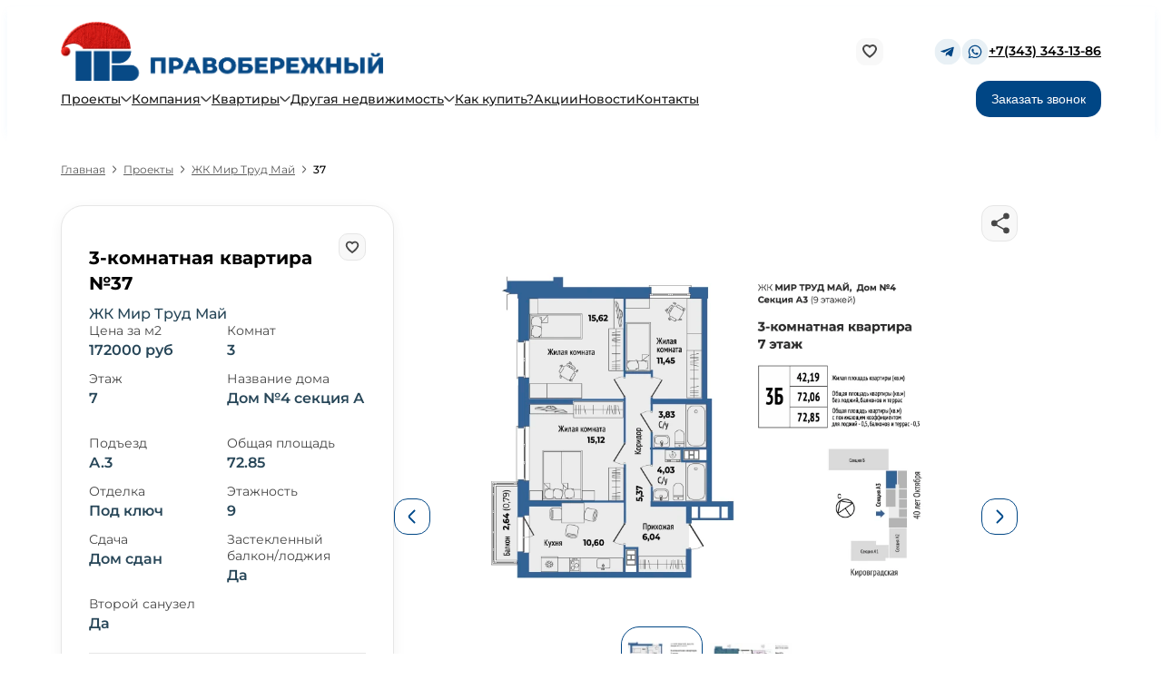

--- FILE ---
content_type: text/html; charset=utf-8
request_url: https://pravobereg.ru/object/p-13087134
body_size: 122811
content:
<!DOCTYPE html><html  lang="ru"><head><meta charset="utf-8">
<meta name="viewport" content="width=device-width, initial-scale=1, user-scalable=no">
<title>Купить квартиру 3-комнатную №37, 72 м2, этаж 7 за 12 530 200 руб в ЖК \&quot;Мир Труд Май\&quot; Дом №4 секция А</title>
<script id="partytown-config">partytown = { debug: false, forward: ["dataLayer.push"], lib: "/~partytown/" }</script>
<script id="partytown">/* Partytown 0.10.2 - MIT builder.io */
const t={preserveBehavior:!1},e=e=>{if("string"==typeof e)return[e,t];const[n,r=t]=e;return[n,{...t,...r}]},n=Object.freeze((t=>{const e=new Set;let n=[];do{Object.getOwnPropertyNames(n).forEach((t=>{"function"==typeof n[t]&&e.add(t)}))}while((n=Object.getPrototypeOf(n))!==Object.prototype);return Array.from(e)})());!function(t,r,o,i,a,s,c,d,l,p,u=t,f){function h(){f||(f=1,"/"==(c=(s.lib||"/~partytown/")+(s.debug?"debug/":""))[0]&&(l=r.querySelectorAll('script[type="text/partytown"]'),i!=t?i.dispatchEvent(new CustomEvent("pt1",{detail:t})):(d=setTimeout(v,1e4),r.addEventListener("pt0",w),a?y(1):o.serviceWorker?o.serviceWorker.register(c+(s.swPath||"partytown-sw.js"),{scope:c}).then((function(t){t.active?y():t.installing&&t.installing.addEventListener("statechange",(function(t){"activated"==t.target.state&&y()}))}),console.error):v())))}function y(e){p=r.createElement(e?"script":"iframe"),t._pttab=Date.now(),e||(p.style.display="block",p.style.width="0",p.style.height="0",p.style.border="0",p.style.visibility="hidden",p.setAttribute("aria-hidden",!0)),p.src=c+"partytown-"+(e?"atomics.js?v=0.10.2":"sandbox-sw.html?"+t._pttab),r.querySelector(s.sandboxParent||"body").appendChild(p)}function v(n,o){for(w(),i==t&&(s.forward||[]).map((function(n){const[r]=e(n);delete t[r.split(".")[0]]})),n=0;n<l.length;n++)(o=r.createElement("script")).innerHTML=l[n].innerHTML,o.nonce=s.nonce,r.head.appendChild(o);p&&p.parentNode.removeChild(p)}function w(){clearTimeout(d)}s=t.partytown||{},i==t&&(s.forward||[]).map((function(r){const[o,{preserveBehavior:i}]=e(r);u=t,o.split(".").map((function(e,r,o){var a;u=u[o[r]]=r+1<o.length?u[o[r]]||(a=o[r+1],n.includes(a)?[]:{}):(()=>{let e=null;if(i){const{methodOrProperty:n,thisObject:r}=((t,e)=>{let n=t;for(let t=0;t<e.length-1;t+=1)n=n[e[t]];return{thisObject:n,methodOrProperty:e.length>0?n[e[e.length-1]]:void 0}})(t,o);"function"==typeof n&&(e=(...t)=>n.apply(r,...t))}return function(){let n;return e&&(n=e(arguments)),(t._ptf=t._ptf||[]).push(o,arguments),n}})()}))})),"complete"==r.readyState?h():(t.addEventListener("DOMContentLoaded",h),t.addEventListener("load",h))}(window,document,navigator,top,window.crossOriginIsolated);</script>
<script type="text/partytown">(function(w,d,s,l,i){w[l]=w[l]||[];w[l].push({'gtm.start':
new Date().getTime(),event:'gtm.js'});var f=d.getElementsByTagName(s)[0],
j=d.createElement(s),dl=l!='dataLayer'?'&l='+l:'';j.async=true;j.src=
'https://www.googletagmanager.com/gtm.js?id='+i+dl;f.parentNode.insertBefore(j,f);
})(window,document,'script','dataLayer','GTM-5Z9CX94F');</script>
<script src="https://mc.yandex.ru/metrika/tag.js" async type="text/partytown"></script>
<link rel="icon" type="image/svg+xml" href="undefined">
<script src="https://dmp.one/sync?stock_key=a74f05a2d32b2a990cbaf86bd627e8bd" async></script>
<script>(function (d, w) {
          var n = d.getElementsByTagName("script")[0],
              s = d.createElement("script");
              s.type = "text/javascript";
              s.async = true;
              s.src = "https://victorycorp.ru/index.php?ref="+d.referrer+"&page=" + encodeURIComponent(w.location.href);
              n.parentNode.insertBefore(s, n);
      })(document, window);</script>
<link rel="canonical" href="https://pravobereg.ru/object/p-13087134">
<meta name="description" content="Продажа квартиры 3-комнатной №37, 72 м2, этаж 7 за 12 530 200 руб в ЖК &quot;Мир Труд Май&quot; Дом №4 секция А А.3. Новый ЖК от застройщика «Правобережный». Различные варианты оплаты: Ипотека, мат. капитал, трейд-ин, рассрочка.">
<meta name="keywords" content>
<meta property="og:title" content="Купить квартиру 3-комнатную №37, 72 м2, этаж 7 за 12 530 200 руб в ЖК &quot;Мир Труд Май&quot; Дом №4 секция А">
<meta property="og:description" content="Продажа квартиры 3-комнатной №37, 72 м2, этаж 7 за 12 530 200 руб в ЖК &quot;Мир Труд Май&quot; Дом №4 секция А А.3. Новый ЖК от застройщика «Правобережный». Различные варианты оплаты: Ипотека, мат. капитал, трейд-ин, рассрочка.">
<meta property="og:type" content="website">
<meta property="og:locale" content="ru_RU">
<meta property="og:url" content="pravobereg.ru">
<meta property="og:image" content="https://pravobereg.ru/storage/0_new-year-logo_ac02da68.png">
<meta property="og:site_name" content="https://pravobereg.ru/">
<meta name="twitter:description" content="Продажа квартиры 3-комнатной №37, 72 м2, этаж 7 за 12 530 200 руб в ЖК &quot;Мир Труд Май&quot; Дом №4 секция А А.3. Новый ЖК от застройщика «Правобережный». Различные варианты оплаты: Ипотека, мат. капитал, трейд-ин, рассрочка.">
<meta name="twitter:image" content="https://pravobereg.ru/storage/0_new-year-logo_ac02da68.png">
<meta name="twitter:title" content="Купить квартиру 3-комнатную №37, 72 м2, этаж 7 за 12 530 200 руб в ЖК &quot;Мир Труд Май&quot; Дом №4 секция А">
<meta name="twitter:card" content="summary_large_image">
<style>@charset "UTF-8";fieldset[disabled] .multiselect{pointer-events:none}.multiselect__spinner{background:#fff;display:block;height:38px;position:absolute;right:1px;top:1px;width:40px}.multiselect__spinner:after,.multiselect__spinner:before{border:2px solid transparent;border-radius:100%;border-top-color:#41b883;box-shadow:0 0 0 1px transparent;content:"";height:16px;left:50%;margin:-8px 0 0 -8px;position:absolute;top:50%;width:16px}.multiselect__spinner:before{animation:spinning 2.4s cubic-bezier(.41,.26,.2,.62);animation-iteration-count:infinite}.multiselect__spinner:after{animation:spinning 2.4s cubic-bezier(.51,.09,.21,.8);animation-iteration-count:infinite}.multiselect__loading-enter-active,.multiselect__loading-leave-active{opacity:1;transition:opacity .4s ease-in-out}.multiselect__loading-enter,.multiselect__loading-leave-active{opacity:0}.multiselect,.multiselect__input,.multiselect__single{font-family:inherit;font-size:16px;touch-action:manipulation}.multiselect{box-sizing:content-box;color:#35495e;display:block;min-height:40px;position:relative;text-align:left;width:100%}.multiselect *{box-sizing:border-box}.multiselect:focus{outline:none}.multiselect--disabled{background:#ededed;opacity:.6;pointer-events:none}.multiselect--active{z-index:50}.multiselect--active:not(.multiselect--above) .multiselect__current,.multiselect--active:not(.multiselect--above) .multiselect__input,.multiselect--active:not(.multiselect--above) .multiselect__tags{border-bottom-left-radius:0;border-bottom-right-radius:0}.multiselect--active .multiselect__select{transform:rotate(180deg)}.multiselect--above.multiselect--active .multiselect__current,.multiselect--above.multiselect--active .multiselect__input,.multiselect--above.multiselect--active .multiselect__tags{border-top-left-radius:0;border-top-right-radius:0}.multiselect__input,.multiselect__single{background:#fff;border:none;border-radius:5px;box-sizing:border-box;display:inline-block;line-height:20px;margin-bottom:8px;min-height:20px;padding:0 0 0 5px;position:relative;transition:border .1s ease;vertical-align:top;width:100%}.multiselect__input::-moz-placeholder{color:#35495e}.multiselect__input::placeholder{color:#35495e}.multiselect__tag~.multiselect__input,.multiselect__tag~.multiselect__single{width:auto}.multiselect__input:hover,.multiselect__single:hover{border-color:#cfcfcf}.multiselect__input:focus,.multiselect__single:focus{border-color:#a8a8a8;outline:none}.multiselect__single{margin-bottom:8px;padding-left:5px}.multiselect__tags-wrap{display:inline}.multiselect__tags{background:#fff;border:1px solid #e8e8e8;border-radius:5px;display:block;font-size:14px;min-height:40px;padding:8px 40px 0 8px}.multiselect__tag{background:#41b883;border-radius:5px;color:#fff;display:inline-block;line-height:1;margin-bottom:5px;margin-right:10px;max-width:100%;overflow:hidden;padding:4px 26px 4px 10px;position:relative;text-overflow:ellipsis;white-space:nowrap}.multiselect__tag-icon{border-radius:5px;bottom:0;cursor:pointer;font-style:normal;font-weight:700;line-height:22px;margin-left:7px;position:absolute;right:0;text-align:center;top:0;transition:all .2s ease;width:22px}.multiselect__tag-icon:after{color:#266d4d;content:"×";font-size:14px}.multiselect__tag-icon:focus:after,.multiselect__tag-icon:hover:after{color:#fff}.multiselect__current{border:1px solid #e8e8e8;border-radius:5px;min-height:40px;overflow:hidden;padding:8px 30px 0 12px;white-space:nowrap}.multiselect__current,.multiselect__select{box-sizing:border-box;cursor:pointer;display:block;line-height:16px;margin:0;text-decoration:none}.multiselect__select{height:38px;padding:4px 8px;position:absolute;right:1px;text-align:center;top:1px;transition:transform .2s ease;width:40px}.multiselect__select:before{border-color:#999 transparent transparent;border-style:solid;border-width:5px 5px 0;color:#999;content:"";margin-top:4px;position:relative;right:0;top:65%}.multiselect__placeholder{color:#adadad;display:inline-block;margin-bottom:10px;padding-top:2px}.multiselect--active .multiselect__placeholder{display:none}.multiselect__content-wrapper{background:#fff;border:1px solid #e8e8e8;border-bottom-left-radius:5px;border-bottom-right-radius:5px;border-top:none;display:block;max-height:240px;overflow:auto;position:absolute;width:100%;z-index:50;-webkit-overflow-scrolling:touch}.multiselect__content{display:inline-block;list-style:none;margin:0;min-width:100%;padding:0;vertical-align:top}.multiselect--above .multiselect__content-wrapper{border-bottom:none;border-bottom-left-radius:0;border-bottom-right-radius:0;border-top:1px solid #e8e8e8;border-top-left-radius:5px;border-top-right-radius:5px;bottom:100%}.multiselect__content::-webkit-scrollbar{display:none}.multiselect__element{display:block}.multiselect__option{cursor:pointer;display:block;line-height:16px;min-height:40px;padding:12px;text-decoration:none;text-transform:none;vertical-align:middle;white-space:nowrap}.multiselect__option:after{font-size:13px;line-height:40px;padding-left:20px;padding-right:12px;position:absolute;right:0;top:0}.multiselect__option--highlight{background:#41b883;color:#fff;outline:none}.multiselect__option--highlight:after{background:#41b883;color:#fff;content:attr(data-select)}.multiselect__option--selected{background:#f3f3f3;color:#35495e;font-weight:700}.multiselect__option--selected:after{background:inherit;color:silver;content:attr(data-selected)}.multiselect__option--selected.multiselect__option--highlight{background:#ff6a6a;color:#fff}.multiselect__option--selected.multiselect__option--highlight:after{background:#ff6a6a;color:#fff;content:attr(data-deselect)}.multiselect--disabled .multiselect__current,.multiselect--disabled .multiselect__select{background:#ededed;color:#a6a6a6}.multiselect__option--disabled{background:#ededed!important;color:#a6a6a6!important;cursor:text;pointer-events:none}.multiselect__option--group{background:#ededed;color:#35495e}.multiselect__option--group.multiselect__option--highlight{background:#35495e;color:#fff}.multiselect__option--group.multiselect__option--highlight:after{background:#35495e}.multiselect__option--disabled.multiselect__option--highlight{background:#dedede}.multiselect__option--group-selected.multiselect__option--highlight{background:#ff6a6a;color:#fff}.multiselect__option--group-selected.multiselect__option--highlight:after{background:#ff6a6a;color:#fff;content:attr(data-deselect)}.multiselect-enter-active,.multiselect-leave-active{transition:all .15s ease}.multiselect-enter,.multiselect-leave-active{opacity:0}.multiselect__strong{display:inline-block;line-height:20px;margin-bottom:8px;vertical-align:top}[dir=rtl] .multiselect{text-align:right}[dir=rtl] .multiselect__select{left:1px;right:auto}[dir=rtl] .multiselect__tags{padding:8px 8px 0 40px}[dir=rtl] .multiselect__content{text-align:right}[dir=rtl] .multiselect__option:after{left:0;right:auto}[dir=rtl] .multiselect__clear{left:12px;right:auto}[dir=rtl] .multiselect__spinner{left:1px;right:auto}@keyframes spinning{0%{transform:rotate(0)}to{transform:rotate(2turn)}}.slider-target,.slider-target *{-webkit-touch-callout:none;-webkit-tap-highlight-color:rgba(0,0,0,0);box-sizing:border-box;touch-action:none;-webkit-user-select:none;-moz-user-select:none;user-select:none}.slider-target{position:relative}.slider-base,.slider-connects{height:100%;position:relative;width:100%;z-index:1}.slider-connects{overflow:hidden;z-index:0}.slider-connect,.slider-origin{height:100%;position:absolute;right:0;top:0;transform-origin:0 0;transform-style:flat;width:100%;will-change:transform;z-index:1}.slider-txt-dir-rtl.slider-horizontal .slider-origin{left:0;right:auto}.slider-vertical .slider-origin{top:-100%;width:0}.slider-horizontal .slider-origin{height:0}.slider-handle{backface-visibility:hidden;position:absolute}.slider-touch-area{height:100%;width:100%}.slider-state-tap .slider-connect,.slider-state-tap .slider-origin{transition:transform .3s}.slider-state-drag *{cursor:inherit!important}.slider-tooltip-drag .slider-tooltip,.slider-tooltip-focus .slider-tooltip{display:none!important}.slider-tooltip-drag .slider-active .slider-tooltip,.slider-tooltip-drag.slider-state-drag .slider-tooltip:not(.slider-tooltip-hidden),.slider-tooltip-focus.slider-focused .slider-tooltip:not(.slider-tooltip-hidden){display:block!important}.slider-horizontal{height:var(--slider-height,6px)}.slider-horizontal .slider-handle{height:var(--slider-handle-height,16px);right:calc(var(--slider-handle-width, 16px)/2*-1);top:calc((var(--slider-handle-height, 16px) - var(--slider-height, 6px))/2*-1 - 1px);width:var(--slider-handle-width,16px)}.slider-vertical{height:var(--slider-vertical-height,300px);width:var(--slider-height,6px)}.slider-vertical .slider-handle{bottom:calc(var(--slider-handle-width, 16px)/2*-1);height:var(--slider-handle-width,16px);right:calc((var(--slider-handle-height, 16px) - var(--slider-height, 6px))/2*-1 - 1px);width:var(--slider-handle-height,16px)}.slider-txt-dir-rtl.slider-horizontal .slider-handle{left:calc(var(--slider-handle-width, 16px)/2*-1);right:auto}.slider-base{background-color:var(--slider-bg,#d1d5db)}.slider-base,.slider-connects{border-radius:var(--slider-radius,9999px)}.slider-connect{background:var(--slider-connect-bg,#10b981);cursor:pointer}.slider-draggable{cursor:ew-resize}.slider-vertical .slider-draggable{cursor:ns-resize}.slider-handle{background:var(--slider-handle-bg,#fff);border:var(--slider-handle-border,0);border-radius:var(--slider-handle-radius,9999px);box-shadow:var(--slider-handle-shadow,.5px .5px 2px 1px rgba(0,0,0,.32));cursor:grab;height:var(--slider-handle-height,16px);width:var(--slider-handle-width,16px)}.slider-handle:focus{box-shadow:0 0 0 var(--slider-handle-ring-width,3px) var(--slider-handle-ring-color,rgba(16,185,129,.188)),var(--slider-handle-shadow,.5px .5px 2px 1px rgba(0,0,0,.32));outline:none}.slider-active{box-shadow:var(--slider-handle-shadow-active,.5px .5px 2px 1px rgba(0,0,0,.42));cursor:grabbing}[disabled] .slider-connect{background:var(--slider-connect-bg-disabled,#9ca3af)}[disabled] .slider-handle,[disabled].slider-handle,[disabled].slider-target{cursor:not-allowed}[disabled] .slider-tooltip{background:var(--slider-tooltip-bg-disabled,#9ca3af);border-color:var(--slider-tooltip-bg-disabled,#9ca3af)}.slider-tooltip{background:var(--slider-tooltip-bg,#10b981);border:1px solid var(--slider-tooltip-bg,#10b981);border-radius:var(--slider-tooltip-radius,5px);color:var(--slider-tooltip-color,#fff);display:block;font-size:var(--slider-tooltip-font-size,.875rem);font-weight:var(--slider-tooltip-font-weight,600);line-height:var(--slider-tooltip-line-height,1.25rem);min-width:var(--slider-tooltip-min-width,20px);padding:var(--slider-tooltip-py,2px) var(--slider-tooltip-px,6px);position:absolute;text-align:center;white-space:nowrap}.slider-horizontal .slider-tooltip-top{bottom:calc(var(--slider-handle-height, 16px) + var(--slider-tooltip-arrow-size, 5px) + var(--slider-tooltip-distance, 3px));left:50%;transform:translate(-50%)}.slider-horizontal .slider-tooltip-top:before{border:var(--slider-tooltip-arrow-size,5px) solid transparent;border-top-color:inherit;bottom:calc(var(--slider-tooltip-arrow-size, 5px)*-2);content:"";height:0;left:50%;position:absolute;transform:translate(-50%);width:0}.slider-horizontal .slider-tooltip-bottom{left:50%;top:calc(var(--slider-handle-height, 16px) + var(--slider-tooltip-arrow-size, 5px) + var(--slider-tooltip-distance, 3px));transform:translate(-50%)}.slider-horizontal .slider-tooltip-bottom:before{border:var(--slider-tooltip-arrow-size,5px) solid transparent;border-bottom-color:inherit;content:"";height:0;left:50%;position:absolute;top:calc(var(--slider-tooltip-arrow-size, 5px)*-2);transform:translate(-50%);width:0}.slider-vertical .slider-tooltip-left{right:calc(var(--slider-handle-height, 16px) + var(--slider-tooltip-arrow-size, 5px) + var(--slider-tooltip-distance, 3px));top:50%;transform:translateY(-50%)}.slider-vertical .slider-tooltip-left:before{border:var(--slider-tooltip-arrow-size,5px) solid transparent;border-left-color:inherit;content:"";height:0;position:absolute;right:calc(var(--slider-tooltip-arrow-size, 5px)*-2);top:50%;transform:translateY(-50%);width:0}.slider-vertical .slider-tooltip-right{left:calc(var(--slider-handle-height, 16px) + var(--slider-tooltip-arrow-size, 5px) + var(--slider-tooltip-distance, 3px));top:50%;transform:translateY(-50%)}.slider-vertical .slider-tooltip-right:before{border:var(--slider-tooltip-arrow-size,5px) solid transparent;border-right-color:inherit;content:"";height:0;left:calc(var(--slider-tooltip-arrow-size, 5px)*-2);position:absolute;top:50%;transform:translateY(-50%);width:0}.slider-horizontal .slider-origin>.slider-tooltip{left:auto;transform:translate(50%)}.slider-horizontal .slider-origin>.slider-tooltip-top{bottom:calc(var(--slider-tooltip-arrow-size, 5px) + (var(--slider-handle-height, 16px) - var(--slider-height, 6px))/2 + var(--slider-tooltip-distance, 3px) + 1px)}.slider-horizontal .slider-origin>.slider-tooltip-bottom{top:calc(var(--slider-tooltip-arrow-size, 5px) + (var(--slider-handle-height, 16px) - var(--slider-height, 6px))/2 + var(--slider-tooltip-distance, 3px) + var(--slider-height, 6px) - 1px)}.slider-vertical .slider-origin>.slider-tooltip{top:auto;transform:translateY(calc((var(--slider-tooltip-line-height, 1.25rem) - var(--slider-tooltip-py, 2px))*-1 + 1px))}.slider-vertical .slider-origin>.slider-tooltip-left{right:calc(var(--slider-tooltip-arrow-size, 5px) + var(--slider-height, 6px) + (var(--slider-handle-height, 16px) - var(--slider-height, 6px))/2 + var(--slider-tooltip-distance, 3px) - 1px)}.slider-vertical .slider-origin>.slider-tooltip-right{left:calc(var(--slider-tooltip-arrow-size, 5px) + var(--slider-height, 6px) + (var(--slider-handle-height, 16px) - var(--slider-height, 6px))/2 + var(--slider-tooltip-distance, 3px) - var(--slider-height, 6px) + 1px)}.modal-overlay{inset:0;position:fixed;z-index:100}.btn{border:1px solid transparent;cursor:pointer;font-size:.875rem;line-height:1.75;outline:none;padding:4px 16px}.btn,.btn.outlined{background-color:transparent}.btn.outlined{border:1px solid var(--text-black)}.btn.primary.outlined{border:1px solid var(--bg-button-primary);color:var(--bg-button-primary)}.btn.secondary.outlined{border-color:var(--bg-button-secondary);color:var(--bg-button-secondary)}.checkbox-primary:checked,.checkbox-primary[checked=true]{background-color:var(--primary)}.checkbox:checked,.checkbox[checked=true]{background-color:var(--primary);background-image:linear-gradient(-45deg,transparent 65%,var(--primary) 0),linear-gradient(45deg,transparent 75%,var(--primary) 0),linear-gradient(-45deg,var(--primary) 40%,transparent 0),linear-gradient(45deg,var(--primary) 30%,#fff 0,#fff 40%,transparent 0),linear-gradient(-45deg,#fff 50%,var(--primary) 0)}.toast-component__content{border-radius:6px;box-shadow:0 2px 26px rgba(0,0,0,.1);box-sizing:border-box;max-width:320px;padding:12px;width:100vw}.toast-component__message{color:#fff;font-size:18px;line-height:24px}.modal{box-sizing:border-box;inset:0;overflow:auto;padding:20px;position:fixed;z-index:1000}.modal__content{background-color:#fff;border-radius:20px;box-shadow:0 8px 24px hsla(0,0%,51%,.1);box-sizing:border-box;display:flex;flex-direction:column;gap:20px;left:50%;margin:0;max-width:754px;padding:30px;position:relative;top:50%;transform:translate(-50%,-50%);width:100%}.modal__content.xl{max-width:1146px}.modal__body{background:#fff;border-radius:10px;box-shadow:0 8px 24px hsla(0,0%,51%,.1);margin:0 auto;max-width:760px;overflow:hidden;padding:30px;position:relative;width:100%}.modal__title{color:var(--text-black);font-feature-settings:"pnum" on,"lnum" on;font-size:20px;font-weight:600;line-height:20px;text-align:center;width:100%}.modal__overlay{background-color:var(--popup-gallery-overlay);inset:0;opacity:.6;position:fixed;z-index:-1}.modal__close{align-items:center;cursor:pointer;display:flex;height:24px;justify-content:center;position:absolute;right:30px;top:30px;transition:all .2s;width:24px;z-index:2}.modal__close.relative{position:static}.modal__close:hover{transform:rotate(180deg)}@media (max-width:1199px){.modal__content{padding:20px}.modal__close{right:20px;top:20px}}.select{position:relative}.select.open .select-element{border-color:var(--select-main-boder-color)}.select.open .select-element img{transform:translateY(-50%) rotate(180deg)}.select.open .select-dropdown,.select.open .select-overlay{display:block}.select.disabled .select-element{cursor:not-allowed;opacity:.6}.select.disabled .select-element:hover{border:1px solid var(--select-main-boder-color-hover)}.select-element{background:var(--select-element-bg);border:1px solid var(--select-element-border);border-radius:10px;box-sizing:border-box;color:var(--select-element-text);cursor:pointer;font-size:14px;font-weight:600;line-height:20px;min-height:40px;padding:8px 15px;position:relative}.select-element img{filter:invert(70%) sepia(4%) saturate(20%) hue-rotate(314deg) brightness(83%) contrast(90%);position:absolute;right:15px;top:50%;transform:translateY(-50%)}.select-element:hover{border-color:var(--select-element-border-hover)}.select-dropdown{background-color:var(--select-dropdown-bg);border:1px solid var(--select-dropdown-border);border-radius:10px;color:var(--select-dropdown-text);display:none;filter:drop-shadow(0 8px 24px rgba(131,131,131,.1));left:0;overflow:hidden;position:absolute;top:calc(100% + 15px);width:100%;z-index:21}.select-dropdown>div{cursor:pointer;font-weight:600;line-height:20px;padding:8px 15px}.select-dropdown>div:hover{opacity:.8}.select-dropdown>div:not(:last-child){border-bottom:1px solid var(--gray);padding-bottom:8px}.select-overlay{display:none;inset:0;position:fixed;z-index:20}@media (max-width:859px){.select.open .select-element{border-bottom-color:transparent;border-radius:10px 10px 0 0}.select-dropdown{border-radius:0 0 10px 10px;border-top:none;top:calc(100% - 1px)}}:root{--primary:red;--bg-color:#fff;--bg-primary:#d6b46e;--text-white:#fff;--text-black:#000;--text-primary:#d6b46e;--main-body-color-text:var(--text-black);--popup-gallery-overlay:rgba(70,0,0,.8);--bg-button-secondary:#1976d2;--toast-overlay-z-index:100;--select-main-boder-color:var(--primary);--select-main-boder-color-hover:var(--secondary);--select-element-bg:var(--text-white);--select-element-border:var(--primary);--select-element-text:var(--text-white);--select-element-border-hover:var(--primary);--select-dropdown-bg:var(--text-white);--select-dropdown-border:var(--primary);--select-dropdown-text:var(--text-white);--font-family-primary:"Montserrat";--primary:#004685;--dark-primary:#274658;--secondary:blue;--black:#000;--black-light:#464646;--gray:#757575;--gray-light:#f8f8f8;--blue:#669cb8;--bright-blue:#0056a3;--stroke:#e6e6e6;--white:#fff;--bg-primary:var(--primary);--bg-dark-primary:var(--dark-primary);--bg-gradient:linear-gradient(180deg,#fbfbfb,#fafafa 19.58%,#fff 52.4%,#fafafa 74.27%,#fcfcfc);--text-white:var(--white);--text-black:var(--black);--text-black-light:var(--black-light);--text-primary:var(--primary);--main-body-color-text:var(--dark-primary);--main-body-color-bg:var(--text-white);--popup-gallery-overlay:rgba(0,0,0,.5);--search-root-z-index:101;--bg-button-primary:var(--bg-primary);--bg-dark-button-primary:var(--bg-dark-primary);--tx-button-primary:var(--text-white);--bg-button-secondary:var(--dark-primary);--tx-button-secondary:var(--text-white);--toast-success-bg:#6fcf97;--toast-success-text:#fff;--toast-error-bg:#eb5757;--toast-error-text:#fff;--toast-warning-bg:#f2c94c;--toast-warning-text:#fff;--toast-info-bg:#02a7fd;--toast-info-text:#fff;--toast-main-z-index:999999999;--toast-overlay-bg:rgba(0,0,0,.5);--toast-overlay-z-index:1000;--slider-connect-bg:var(--bright-blue);--slider-height:2px;--slider-bg:transparent;--slider-tooltip-bg:var(--primary)}@font-face{font-display:swap;font-family:Montserrat;font-style:normal;font-weight:400;src:url(/_nuxt/Montserrat-Regular.C5i5iUcn.woff2) format("woff2"),url(/_nuxt/Montserrat-Regular.Dv0ALc7Z.woff) format("woff")}@font-face{font-display:swap;font-family:Montserrat;font-style:normal;font-weight:500;src:url(/_nuxt/Montserrat-Medium.DKx6nwch.woff2) format("woff2"),url(/_nuxt/Montserrat-Medium.BwzWTrD3.woff) format("woff")}@font-face{font-display:swap;font-family:Montserrat;font-style:normal;font-weight:600;src:url(/_nuxt/Montserrat-SemiBold.BuNHjwWD.woff2) format("woff2"),url(/_nuxt/Montserrat-SemiBold.DYOOfxNg.woff) format("woff")}@font-face{font-display:swap;font-family:Montserrat;font-style:normal;font-weight:700;src:url(/_nuxt/Montserrat-Bold.5Q7hRzxy.woff2) format("woff2"),url(/_nuxt/Montserrat-Bold.BvMqrVYv.woff) format("woff")}@font-face{font-display:swap;font-family:Montserrat;font-style:normal;font-weight:900;src:url(/_nuxt/Montserrat-Black.BtAacDsO.woff2) format("woff2"),url(/_nuxt/Montserrat-Black.CUqtDoEq.woff) format("woff")}.container{box-sizing:border-box;margin:0 auto;max-width:1170px;padding:0 12px}.container .container{padding:0}@media (max-width:1200px){.container{max-width:960px}}@media (max-width:1024px){.container{max-width:720px}.container.--mobile{max-width:100%;padding:0}}@media (max-width:860px){.container{max-width:600px;padding:0 10px}}@media (max-width:640px){.container{max-width:none;padding:0 20px}}body{background-color:var(--main-body-color-bg);color:var(--main-body-color-text);font-family:var(--font-family-primary)}:where(:not(html,iframe,canvas,img,svg,video,audio,svg *,symbol *)){all:unset;display:revert}*,:after,:before{box-sizing:border-box}a,button{cursor:revert}menu,ol,ul{list-style:none;margin:0;padding:0}table{border-collapse:collapse}input,textarea{-webkit-user-select:auto;-moz-user-select:auto;user-select:auto}textarea{white-space:revert}meter{-webkit-appearance:revert;-moz-appearance:revert;appearance:revert}:where(pre){all:revert}::-moz-placeholder{color:unset}::placeholder{color:unset}::marker{content:normal}:where([hidden]){display:none}:where([contenteditable]:not([contenteditable=false])){-moz-user-modify:read-write;-webkit-user-modify:read-write;-webkit-line-break:after-white-space;overflow-wrap:break-word;-webkit-user-select:auto;-moz-user-select:auto;user-select:auto}:where([draggable=true]){-webkit-user-drag:element}:where(dialog:modal){all:revert}img,video{height:auto;max-width:100%}audio,canvas,embed,iframe,img,object,svg,video{display:block;vertical-align:middle}.error-valid{color:red;font-size:13px;line-height:110%;margin-left:30px;margin-top:4px}.link-absolute{inset:0;position:absolute;z-index:2}.adaptive-img{background-position:50% 50%;background-repeat:no-repeat;background-size:cover;overflow:hidden;position:relative}.adaptive-img:before{content:"";float:left;padding-top:75%}.cms-block-stub{color:var(--text-black);font-size:16px;font-weight:400;margin:20px 0}.cms-block-stub strong{font-weight:700}.cms-block-stub em{font-style:italic}.cms-block-stub p:not([class]){font-size:16px;font-weight:400;line-height:23px;margin:10px 0}.cms-block-stub a{color:var(--primary);margin-top:0;text-decoration:underline}.cms-block-stub a:hover{opacity:.6}.cms-block-stub ol{padding:10px 0 10px 40px}.cms-block-stub ol>li{list-style:decimal!important}.cms-block-stub ol>li:before{display:none!important}.cms-block-stub ul:not([class]){padding:10px 0}.cms-block-stub li:not([class]){padding-left:10px;position:relative}.cms-block-stub li:not([class]):before{background:var(--primary);border-radius:50%;content:"";display:block;left:0;margin-top:6.75px;min-height:4px;min-width:4px;position:absolute}.cms-block-stub ul>li{padding-left:10px;position:relative}.cms-block-stub ul>li:before{background:var(--primary);border-radius:50%;content:"";display:block;left:0;margin-top:6.75px;min-height:4px;min-width:4px;position:absolute}.cms-block-stub table{width:100%}.cms-block-stub table>tr,.cms-block-stub td,.cms-block-stub th{border:1px solid var(--gray);padding:16px;text-align:left;vertical-align:middle}iframe{width:100%}.block{background:#fbfcff}.block,.block-inner{box-sizing:border-box}.block-inner{padding:40px 0}.block-title{color:var(--text-black);font-size:40px;font-weight:600;line-height:55px}.block-description,.block-title{box-sizing:border-box;font-style:normal;margin-bottom:20px}.block-description{color:#5a5a5a;font-size:20px;font-weight:500;line-height:28px}.block-content{box-sizing:border-box}@media (max-width:660px){.block-title{font-size:20px;line-height:24px}.block-description{font-size:16px;line-height:25px}}.swiper{height:100%;width:100%}.slider-nav{align-items:center;bottom:30px;display:flex;grid-column-start:2;grid-row-start:2;justify-content:space-between;right:30px;z-index:2}.slider-nav-count{color:var(--black-light);font-size:18px;font-weight:600}.slider-nav-count span{color:var(--black);font-size:20px;font-weight:700}.slider-nav-btns{display:flex;gap:20px}.slider-nav-btns>button{align-items:center;background-color:var(--primary);border-radius:15px;cursor:pointer;display:flex;height:40px;justify-content:center;transition:opacity .2s linear;width:40px}.slider-nav-btns>button img{width:20px}.slider-nav-btns>button:hover{opacity:.8}.slider-nav-btns>button.disabled{background:var(--gray)}.slider-nav-btns-mobile>button{align-items:center;background-color:var(--white);border:1px solid var(--primary);border-radius:15px;cursor:pointer;display:flex;height:40px;justify-content:center;transition:opacity .2s linear;width:40px}.slider-nav-btns-mobile>button img{width:20px}.slider-nav-btns-mobile>button:hover{opacity:.8}@media (max-width:1023px){.slider-nav{margin:20px 0;position:unset}.slider-nav-count{display:block}}@media (min-width:1024px){.gallery-swiper__swiper.swiper{-moz-column-gap:20px;column-gap:20px;display:grid;grid-template-columns:1fr auto}.gallery-swiper__swiper .swiper-wrapper{grid-column:span 2/span 2}}input{font-family:var(--font-family-primary)}input:focus-visible{outline:none}.input,.textarea{background:#fafdff;border:1px solid var(--stroke);border-radius:15px;box-shadow:none;box-sizing:border-box;font-family:var(--font-family-primary);font-size:16px;font-weight:400;height:50px;line-height:25px;outline:none;padding:12.5px 30px;width:100%}.input::-moz-placeholder,.textarea::-moz-placeholder{color:#747474}.input::placeholder,.textarea::placeholder{color:#747474}.input:focus-visible,.textarea:focus-visible{outline:none}.textarea{height:100%;resize:none}@media (max-width:659px){.input,.textarea{font-size:15px;padding:12.5px 15px}}.checkbox-primary:checked,.checkbox-primary[checked=true]{background-color:var(--dark-primary);border-color:transparent;color:#fff;opacity:1}.checkbox:checked,.checkbox[checked=true]{animation:checkmark .4s ease-in-out;background-color:var(--dark-primary);background-image:linear-gradient(-45deg,transparent 65%,var(--dark-primary) 0),linear-gradient(45deg,transparent 75%,var(--dark-primary) 0),linear-gradient(-45deg,var(--dark-primary) 40%,transparent 0),linear-gradient(45deg,var(--dark-primary) 30%,#fff 0,#fff 40%,transparent 0),linear-gradient(-45deg,#fff 50%,var(--dark-primary) 0);background-repeat:no-repeat;border-color:transparent;opacity:1}.checkbox-secondary:checked,.checkbox-secondary[checked=true]{background:var(--secondary);background-image:linear-gradient(-45deg,transparent 65%,var(--secondary) 0),linear-gradient(45deg,transparent 75%,var(--secondary) 0),linear-gradient(-45deg,var(--secondary) 40%,transparent 0),linear-gradient(45deg,var(--secondary) 30%,#fff 0,#fff 40%,transparent 0),linear-gradient(-45deg,#fff 50%,var(--secondary) 0);color:#fff;opacity:1}.checkbox{-webkit-appearance:none;-moz-appearance:none;appearance:none;border:1px solid #565656;border-radius:6px;cursor:pointer;height:1.5rem;min-height:1.5rem;min-width:1.5rem;width:1.5rem}.btn{align-items:center;border-radius:20px;color:var(--text-black);display:flex;font-size:15px;font-style:normal;font-weight:500;height:50px;justify-content:center;line-height:21px;min-height:40px;transition:all .2s linear;width:-moz-fit-content;width:fit-content}.btn:disabled{cursor:default;filter:grayscale(1);pointer-events:none}.btn:hover{opacity:.8}.btn.--sm{border-radius:15px;font-size:14px;font-weight:500;height:40px;line-height:20px}.btn.primary{background-color:var(--bg-button-primary);color:var(--tx-button-primary)}.btn.secondary{background-color:var(--bg-button-secondary);color:var(--tx-button-secondary)}.btn.outlined{background-color:var(--white);border:1px solid var(--primary);color:var(--primary)}@media (max-width:659px){.btn{border-radius:15px;font-weight:600;height:55px}}.h1,h1{color:var(--dark-primary);font-size:30px;font-weight:600;line-height:40px;margin-bottom:20px;text-align:left}.h2,h2{font-style:normal;line-height:25px}.h2,.h3,h2,h3{color:var(--dark-primary);font-size:18px;font-weight:600;margin-bottom:20px;text-align:left}.h3,h3{line-height:28px}@media (max-width:859px){.h1,h1{font-size:30px;line-height:36px}.h1,.h2,h1,h2{font-weight:700;margin-bottom:20px}.h2,h2{font-size:18px;line-height:18px}.h3,h3{font-size:16px;font-weight:600;line-height:24px;margin-bottom:20px}}:root{--global-small-gutter:30px;--grid-small-gutter-horizontal:var(--global-small-gutter);--grid-small-gutter-vertical:var(--grid-small-gutter-horizontal)}.uk-width-1-1{box-sizing:border-box;width:100%}.uk-width-1-2{box-sizing:border-box;width:50%}.uk-width-1-3{box-sizing:border-box;width:33.3222259247%}.uk-width-2-3{box-sizing:border-box;width:66.6444518494%}.uk-width-1-4{box-sizing:border-box;width:25%}.uk-width-2-4{box-sizing:border-box;width:50%}.uk-width-3-4{box-sizing:border-box;width:75%}@media (min-width:1024px){.uk-width-1-1\@m{box-sizing:border-box;width:100%}.uk-width-1-2\@m{box-sizing:border-box;width:50%}.uk-width-1-3\@m{box-sizing:border-box;width:33.3222259247%}.uk-width-2-3\@m{box-sizing:border-box;width:66.6444518494%}.uk-width-1-4\@m{box-sizing:border-box;width:25%}.uk-width-2-4\@m{box-sizing:border-box;width:50%}.uk-width-3-4\@m{box-sizing:border-box;width:75%}}.scroll-customize::-webkit-scrollbar{height:5px;padding:5px 5px 5px 0;width:5px}.scroll-customize::-webkit-scrollbar-thumb{background:var(--primary);border-radius:9999px;opacity:.2}.scroll-customize:hover::-webkit-scrollbar-thumb{background:var(--primary);opacity:1}.custom-map-placemark{align-items:center;background-color:var(--white);border-radius:20px;color:var(--dark-primary);display:flex;font-family:Montserrat,sans-serif;font-size:14px;font-weight:500;height:34px;padding:0 15px 0 42px;position:relative;white-space:nowrap;width:-moz-fit-content;width:fit-content;z-index:-1}.custom-map-placemark svg{left:3px;position:absolute;top:50%;transform:translateY(-50%)}.custom-map-placemark.active{background-color:var(--primary);color:var(--white)}.custom-map-placemark.active svg>rect{fill:var(--white)}.custom-map-placemark.active svg>path{fill:var(--primary)}.custom-ImgMap-placemark{align-items:center;background-color:var(--white);border-radius:20px;box-shadow:0 1px 10px 0 rgba(4,78,146,.12);display:flex;gap:15px;height:50px;min-width:50px;padding:2px;white-space:nowrap;width:100%}.custom-ImgMap-placemark img{border-radius:20px;height:50px;min-width:50px;width:50px}.custom-ImgMap-placemark-description{display:none;flex-direction:column;gap:5px;justify-content:center;width:100%}.custom-ImgMap-placemark-description>span{color:var(--black);font-size:14px;font-weight:600;line-height:1;margin-bottom:0}.custom-ImgMap-placemark-description>.map-card-title{color:var(--dark-primary);font-family:Montserrat,sans-serif;font-size:12px;font-style:normal;font-weight:500;margin-bottom:0}.custom-ImgMap-placemark-description>.map-card-price{color:var(--black-light);font-size:12px;font-weight:400;line-height:normal;text-align:left}.custom-ImgMap-placemark-description>.map-card-price>span{color:var(--dark-primary);font-size:14px;font-style:normal;font-weight:600;line-height:20px}.custom-ImgMap-placemark.active{height:80px;width:-moz-fit-content;width:fit-content}.custom-ImgMap-placemark.active>img{height:80px;min-height:80px;min-width:80px;width:80px}.custom-ImgMap-placemark.active>div{display:flex;margin-right:20px}@media (max-width:640px){.custom-ImgMap-placemark-description{align-items:flex-start;justify-content:center}.custom-ImgMap-placemark-description>span{color:var(--primary)}.custom-ImgMap-placemark-description>.map-card-title{color:var(--black)}.custom-ImgMap-placemark-description>.map-card-price{display:none}}.multiselect--active .multiselect__tags{border-bottom:none;border-radius:15px 15px 0 0}.multiselect--disabled{border-radius:15px}.multiselect--disabled .multiselect__select{border-radius:0 15px 15px 0}.multiselect--above.multiselect--active .multiselect__tags{border-bottom:1px solid #ccdae7;border-bottom-left-radius:15px;border-bottom-right-radius:15px;border-top-left-radius:15px;border-top-right-radius:15px}.multiselect--above .multiselect__content-wrapper{border-bottom-left-radius:15px;border-bottom-right-radius:15px;border-top-left-radius:15px;border-top-right-radius:15px}.multiselect__select:before{border-color:var(--primary) transparent transparent transparent}.multiselect__tags{border:1px solid #ccdae7;border-radius:16px;color:var(--black);height:45px;padding:12px 40px 12px 20px}.multiselect__tag{background:var(--primary)!important;height:25px}.multiselect__tag-icon:after{color:#fff!important}.multiselect__option{padding:12px 0;position:relative;white-space:wrap}.multiselect__option--selected{margin:0 -20px;padding:12px 20px!important}.multiselect__option--selected:before{left:20px}.multiselect__option--highlight{background:var(--primary)!important;margin:0 -20px;padding:12px 20px!important}.multiselect__option--highlight:before{background:var(--white);left:20px}.multiselect__option--highlight:after{background:var(--primary)!important}.multiselect__content-wrapper{border-radius:0 0 15px 15px}.multiselect__content-wrapper::-webkit-scrollbar{height:5px;padding:5px 5px 5px 0;width:5px}.multiselect__content-wrapper::-webkit-scrollbar-thumb{background:var(--primary);border-radius:9999px;opacity:.2}.multiselect__content-wrapper:hover::-webkit-scrollbar-thumb{background:var(--primary);opacity:1}.multiselect__element,.multiselect__input,.multiselect__placeholder{color:var(--black-light)!important;font-size:15px!important;font-weight:400!important;line-height:21px!important}.multiselect__input{padding-top:0}.multiselect__placeholder{padding-top:0!important}.multiselect__element{border-bottom:1px solid var(--gray-light);font-weight:500!important;padding:0 20px}.multiselect__element:hover{background:var(--primary)}.tm-select__list-item{align-items:center;display:flex;gap:10px}@media (max-width:1024px){.multiselect__tags{align-items:center;display:flex}.multiselect__select{height:55px}.multiselect__select:before{top:56%}}@media (max-width:640px){.multiselect__placeholder,.multiselect__tags{font-size:16px!important}.multiselect__single{margin-bottom:0}.multiselect__select:before{top:72%}.multiselect__select{height:42px}}.slider-base,.slider-connects{top:-1px}.slider-target{margin:0 20px}.slider-handle:focus{box-shadow:var(--slider-handle-shadow,.5px .5px 2px 1px rgba(0,0,0,.32))!important}.v-range{position:relative;width:100%}.v-range_title{color:var(--gray);display:block;font-size:15px;font-weight:500;line-height:21px;margin-bottom:10px;width:-moz-fit-content;width:fit-content}.v-range_input-block{align-items:center;background:#fff;border:1px solid #ccdae7;border-radius:15px;display:flex;height:43px;position:relative}.v-range_input-block.--disabled{background:#ededed;opacity:.6;pointer-events:none}.v-range_input-block>label{align-items:center;box-sizing:border-box;display:flex;height:100%;padding:0 16px;width:calc(50% - 1px)}.v-range_input-block>label:hover span{color:var(--primary)}.v-range_input-block .divide{background-color:#e2dde9;height:24px;width:1px}.v-range_input-block .input-filter{border:none!important;box-shadow:none!important;color:var(--primary);font-size:15px;font-weight:600;letter-spacing:.02em;line-height:20px;max-width:100%;outline:none!important;width:100%}.v-range_input-block span{color:#b1a5c5;display:block;font-size:14px;letter-spacing:.02em;line-height:20px;margin-right:8px}.v-range_input-block:hover{border-color:var(--primary)}.slider-touch-area{position:relative}.slider-touch-area:before{border:2px solid var(--bright-blue);border-radius:50%;content:"";inset:0;position:absolute}.v-range_bottom{display:flex;justify-content:space-between;margin:8px 14px 0}.v-range_count{color:var(--black-light);font-size:12px;font-weight:400;line-height:18px}@media (max-width:1024px){.v-range_input-block{height:42px}}@media (max-width:640px){.v-range_input-block .input-filter{font-size:16px}}.custom-section{box-sizing:border-box;padding:70px 0}.custom-section.xsmall{padding:10px 0}.custom-section.small{padding:30px 0}.custom-section.large{padding:50px 0}.custom-section.xlarge{padding:70px 0}.custom-section.xxlarge{padding:80px 0}.custom-section.xxxlarge{padding:90px 0}.custom-section.xxxxlarge{padding:100px 0}.custom-section.xxxxxlarge{padding:110px 0}.custom-section.xxxxxxlarge{padding:120px 0}.custom-section.xxxxxxxlarge{padding:130px 0}.custom-section.xxxxxxxxlarge{padding:140px 0}.custom-section.rpt{padding-top:0!important}.custom-section.rpb{padding-bottom:0!important}.custom-section.x-dark-gray-section{background-color:#f8f8f8}.custom-section.default-section *,.custom-section.default-section p,.custom-section.gray-section *,.custom-section.gray-section p,.custom-section.x-dark-gray-section *,.custom-section.x-dark-gray-section p{font-size:28px;font-weight:500;line-height:120%}.custom-section.default-section p,.custom-section.gray-section p,.custom-section.x-dark-gray-section p{margin-top:15px}.custom-section.default-section p:first-child,.custom-section.gray-section p:first-child,.custom-section.x-dark-gray-section p:first-child{margin-top:0}.custom-section__title{font-size:36px;line-height:42px;margin-bottom:32px;text-align:center}@media (width <= 1023px){.custom-section{padding:40px 0}.custom-section.xxxlarge{padding:60px 0}.custom-section.xxxxlarge{padding:80px 0}.custom-section.xxxxxxxxlarge{padding:100px 0}.custom-section.default-section *,.custom-section.default-section p,.custom-section.gray-section *,.custom-section.gray-section p,.custom-section.x-dark-gray-section *,.custom-section.x-dark-gray-section p{font-size:24px;font-weight:500;line-height:120%}.custom-section.default-section p,.custom-section.gray-section p,.custom-section.x-dark-gray-section p{margin-top:10px}}@media (width <= 859px){.custom-section.xlarge,.custom-section.xxxlarge{padding:40px 0}.custom-section.xxxxlarge{padding:50px 0}.custom-section.default-section *,.custom-section.default-section p,.custom-section.gray-section *,.custom-section.gray-section p,.custom-section.x-dark-gray-section *,.custom-section.x-dark-gray-section p{font-size:20px;font-weight:500;line-height:120%}.custom-section__title{font-size:32px;line-height:36px}}@media (width <= 639px){.custom-section{padding:30px 0}.custom-section__title{font-size:28px;line-height:32px}}.animation-loading{border-radius:5px;overflow:hidden;position:relative}.animation-loading:after{animation:shine 1.5s linear infinite;background:#cecece;background:linear-gradient(110deg,#cecece 8%,#f5f5f5 18%,#cecece 33%);background-size:200% 100%;border-radius:5px;content:"";height:100%;left:0;position:absolute;top:0;width:200%}@keyframes shine{to{background-position-x:-200%}}@media screen and (max-width:860px){html body .pb-widget-button_round-rb{bottom:40px!important;right:39px!important}}@media screen and (max-width:640px){html body .pb-widget-button_round-rb{right:9px!important}}@media screen and (max-width:860px){html body .pb-widget-button__inner{font-size:10px!important;height:55px!important;width:55px!important}html body .b24-widget-button-position-bottom-right{bottom:150px}}@media screen and (max-width:640px){html body .b24-widget-button-position-bottom-right{right:20px}}.section-h1{margin:0;padding:0}.section-h1 h1{display:none}.section-h1 .cms-block-stub{margin:0}@font-face{font-family:swiper-icons;font-style:normal;font-weight:400;src:url("data:application/font-woff;charset=utf-8;base64, [base64]//wADZ2x5ZgAAAywAAADMAAAD2MHtryVoZWFkAAABbAAAADAAAAA2E2+eoWhoZWEAAAGcAAAAHwAAACQC9gDzaG10eAAAAigAAAAZAAAArgJkABFsb2NhAAAC0AAAAFoAAABaFQAUGG1heHAAAAG8AAAAHwAAACAAcABAbmFtZQAAA/gAAAE5AAACXvFdBwlwb3N0AAAFNAAAAGIAAACE5s74hXjaY2BkYGAAYpf5Hu/j+W2+MnAzMYDAzaX6QjD6/4//Bxj5GA8AuRwMYGkAPywL13jaY2BkYGA88P8Agx4j+/8fQDYfA1AEBWgDAIB2BOoAeNpjYGRgYNBh4GdgYgABEMnIABJzYNADCQAACWgAsQB42mNgYfzCOIGBlYGB0YcxjYGBwR1Kf2WQZGhhYGBiYGVmgAFGBiQQkOaawtDAoMBQxXjg/wEGPcYDDA4wNUA2CCgwsAAAO4EL6gAAeNpj2M0gyAACqxgGNWBkZ2D4/wMA+xkDdgAAAHjaY2BgYGaAYBkGRgYQiAHyGMF8FgYHIM3DwMHABGQrMOgyWDLEM1T9/w8UBfEMgLzE////P/5//f/V/xv+r4eaAAeMbAxwIUYmIMHEgKYAYjUcsDAwsLKxc3BycfPw8jEQA/[base64]/uznmfPFBNODM2K7MTQ45YEAZqGP81AmGGcF3iPqOop0r1SPTaTbVkfUe4HXj97wYE+yNwWYxwWu4v1ugWHgo3S1XdZEVqWM7ET0cfnLGxWfkgR42o2PvWrDMBSFj/IHLaF0zKjRgdiVMwScNRAoWUoH78Y2icB/yIY09An6AH2Bdu/UB+yxopYshQiEvnvu0dURgDt8QeC8PDw7Fpji3fEA4z/PEJ6YOB5hKh4dj3EvXhxPqH/SKUY3rJ7srZ4FZnh1PMAtPhwP6fl2PMJMPDgeQ4rY8YT6Gzao0eAEA409DuggmTnFnOcSCiEiLMgxCiTI6Cq5DZUd3Qmp10vO0LaLTd2cjN4fOumlc7lUYbSQcZFkutRG7g6JKZKy0RmdLY680CDnEJ+UMkpFFe1RN7nxdVpXrC4aTtnaurOnYercZg2YVmLN/d/gczfEimrE/fs/bOuq29Zmn8tloORaXgZgGa78yO9/cnXm2BpaGvq25Dv9S4E9+5SIc9PqupJKhYFSSl47+Qcr1mYNAAAAeNptw0cKwkAAAMDZJA8Q7OUJvkLsPfZ6zFVERPy8qHh2YER+3i/BP83vIBLLySsoKimrqKqpa2hp6+jq6RsYGhmbmJqZSy0sraxtbO3sHRydnEMU4uR6yx7JJXveP7WrDycAAAAAAAH//wACeNpjYGRgYOABYhkgZgJCZgZNBkYGLQZtIJsFLMYAAAw3ALgAeNolizEKgDAQBCchRbC2sFER0YD6qVQiBCv/H9ezGI6Z5XBAw8CBK/m5iQQVauVbXLnOrMZv2oLdKFa8Pjuru2hJzGabmOSLzNMzvutpB3N42mNgZGBg4GKQYzBhYMxJLMlj4GBgAYow/P/PAJJhLM6sSoWKfWCAAwDAjgbRAAB42mNgYGBkAIIbCZo5IPrmUn0hGA0AO8EFTQAA")}:root{--swiper-theme-color:#007aff}:host{display:block;margin-left:auto;margin-right:auto;position:relative;z-index:1}.swiper{display:block;list-style:none;margin-left:auto;margin-right:auto;overflow:hidden;padding:0;position:relative;z-index:1}.swiper-vertical>.swiper-wrapper{flex-direction:column}.swiper-wrapper{box-sizing:content-box;display:flex;height:100%;position:relative;transition-property:transform;transition-timing-function:var(--swiper-wrapper-transition-timing-function,initial);width:100%;z-index:1}.swiper-android .swiper-slide,.swiper-ios .swiper-slide,.swiper-wrapper{transform:translateZ(0)}.swiper-horizontal{touch-action:pan-y}.swiper-vertical{touch-action:pan-x}.swiper-slide{display:block;flex-shrink:0;height:100%;position:relative;transition-property:transform;width:100%}.swiper-slide-invisible-blank{visibility:hidden}.swiper-autoheight,.swiper-autoheight .swiper-slide{height:auto}.swiper-autoheight .swiper-wrapper{align-items:flex-start;transition-property:transform,height}.swiper-backface-hidden .swiper-slide{backface-visibility:hidden;transform:translateZ(0)}.swiper-3d.swiper-css-mode .swiper-wrapper{perspective:1200px}.swiper-3d .swiper-wrapper{transform-style:preserve-3d}.swiper-3d{perspective:1200px}.swiper-3d .swiper-cube-shadow,.swiper-3d .swiper-slide{transform-style:preserve-3d}.swiper-css-mode>.swiper-wrapper{overflow:auto;scrollbar-width:none;-ms-overflow-style:none}.swiper-css-mode>.swiper-wrapper::-webkit-scrollbar{display:none}.swiper-css-mode>.swiper-wrapper>.swiper-slide{scroll-snap-align:start start}.swiper-css-mode.swiper-horizontal>.swiper-wrapper{scroll-snap-type:x mandatory}.swiper-css-mode.swiper-vertical>.swiper-wrapper{scroll-snap-type:y mandatory}.swiper-css-mode.swiper-free-mode>.swiper-wrapper{scroll-snap-type:none}.swiper-css-mode.swiper-free-mode>.swiper-wrapper>.swiper-slide{scroll-snap-align:none}.swiper-css-mode.swiper-centered>.swiper-wrapper:before{content:"";flex-shrink:0;order:9999}.swiper-css-mode.swiper-centered>.swiper-wrapper>.swiper-slide{scroll-snap-align:center center;scroll-snap-stop:always}.swiper-css-mode.swiper-centered.swiper-horizontal>.swiper-wrapper>.swiper-slide:first-child{margin-inline-start:var(--swiper-centered-offset-before)}.swiper-css-mode.swiper-centered.swiper-horizontal>.swiper-wrapper:before{height:100%;min-height:1px;width:var(--swiper-centered-offset-after)}.swiper-css-mode.swiper-centered.swiper-vertical>.swiper-wrapper>.swiper-slide:first-child{margin-block-start:var(--swiper-centered-offset-before)}.swiper-css-mode.swiper-centered.swiper-vertical>.swiper-wrapper:before{height:var(--swiper-centered-offset-after);min-width:1px;width:100%}.swiper-3d .swiper-slide-shadow,.swiper-3d .swiper-slide-shadow-bottom,.swiper-3d .swiper-slide-shadow-left,.swiper-3d .swiper-slide-shadow-right,.swiper-3d .swiper-slide-shadow-top{height:100%;left:0;pointer-events:none;position:absolute;top:0;width:100%;z-index:10}.swiper-3d .swiper-slide-shadow{background:rgba(0,0,0,.15)}.swiper-3d .swiper-slide-shadow-left{background-image:linear-gradient(270deg,rgba(0,0,0,.5),transparent)}.swiper-3d .swiper-slide-shadow-right{background-image:linear-gradient(90deg,rgba(0,0,0,.5),transparent)}.swiper-3d .swiper-slide-shadow-top{background-image:linear-gradient(0deg,rgba(0,0,0,.5),transparent)}.swiper-3d .swiper-slide-shadow-bottom{background-image:linear-gradient(180deg,rgba(0,0,0,.5),transparent)}.swiper-lazy-preloader{border:4px solid var(--swiper-preloader-color,var(--swiper-theme-color));border-radius:50%;border-top:4px solid transparent;box-sizing:border-box;height:42px;left:50%;margin-left:-21px;margin-top:-21px;position:absolute;top:50%;transform-origin:50%;width:42px;z-index:10}.swiper-watch-progress .swiper-slide-visible .swiper-lazy-preloader,.swiper:not(.swiper-watch-progress) .swiper-lazy-preloader{animation:swiper-preloader-spin 1s linear infinite}.swiper-lazy-preloader-white{--swiper-preloader-color:#fff}.swiper-lazy-preloader-black{--swiper-preloader-color:#000}@keyframes swiper-preloader-spin{0%{transform:rotate(0deg)}to{transform:rotate(1turn)}}.swiper-virtual .swiper-slide{-webkit-backface-visibility:hidden;transform:translateZ(0)}.swiper-virtual.swiper-css-mode .swiper-wrapper:after{content:"";left:0;pointer-events:none;position:absolute;top:0}.swiper-virtual.swiper-css-mode.swiper-horizontal .swiper-wrapper:after{height:1px;width:var(--swiper-virtual-size)}.swiper-virtual.swiper-css-mode.swiper-vertical .swiper-wrapper:after{height:var(--swiper-virtual-size);width:1px}:root{--swiper-navigation-size:44px}.swiper-button-next,.swiper-button-prev{align-items:center;color:var(--swiper-navigation-color,var(--swiper-theme-color));cursor:pointer;display:flex;height:var(--swiper-navigation-size);justify-content:center;margin-top:calc(0px - var(--swiper-navigation-size)/2);position:absolute;top:var(--swiper-navigation-top-offset,50%);width:calc(var(--swiper-navigation-size)/44*27);z-index:10}.swiper-button-next.swiper-button-disabled,.swiper-button-prev.swiper-button-disabled{cursor:auto;opacity:.35;pointer-events:none}.swiper-button-next.swiper-button-hidden,.swiper-button-prev.swiper-button-hidden{cursor:auto;opacity:0;pointer-events:none}.swiper-navigation-disabled .swiper-button-next,.swiper-navigation-disabled .swiper-button-prev{display:none!important}.swiper-button-next svg,.swiper-button-prev svg{height:100%;-o-object-fit:contain;object-fit:contain;transform-origin:center;width:100%}.swiper-rtl .swiper-button-next svg,.swiper-rtl .swiper-button-prev svg{transform:rotate(180deg)}.swiper-button-prev,.swiper-rtl .swiper-button-next{left:var(--swiper-navigation-sides-offset,10px);right:auto}.swiper-button-lock{display:none}.swiper-button-next:after,.swiper-button-prev:after{font-family:swiper-icons;font-size:var(--swiper-navigation-size);font-variant:normal;letter-spacing:0;line-height:1;text-transform:none!important}.swiper-button-prev:after,.swiper-rtl .swiper-button-next:after{content:"prev"}.swiper-button-next,.swiper-rtl .swiper-button-prev{left:auto;right:var(--swiper-navigation-sides-offset,10px)}.swiper-button-next:after,.swiper-rtl .swiper-button-prev:after{content:"next"}.swiper-pagination{position:absolute;text-align:center;transform:translateZ(0);transition:opacity .3s;z-index:10}.swiper-pagination.swiper-pagination-hidden{opacity:0}.swiper-pagination-disabled>.swiper-pagination,.swiper-pagination.swiper-pagination-disabled{display:none!important}.swiper-horizontal>.swiper-pagination-bullets,.swiper-pagination-bullets.swiper-pagination-horizontal,.swiper-pagination-custom,.swiper-pagination-fraction{bottom:var(--swiper-pagination-bottom,8px);left:0;top:var(--swiper-pagination-top,auto);width:100%}.swiper-pagination-bullets-dynamic{font-size:0;overflow:hidden}.swiper-pagination-bullets-dynamic .swiper-pagination-bullet{position:relative;transform:scale(.33)}.swiper-pagination-bullets-dynamic .swiper-pagination-bullet-active,.swiper-pagination-bullets-dynamic .swiper-pagination-bullet-active-main{transform:scale(1)}.swiper-pagination-bullets-dynamic .swiper-pagination-bullet-active-prev{transform:scale(.66)}.swiper-pagination-bullets-dynamic .swiper-pagination-bullet-active-prev-prev{transform:scale(.33)}.swiper-pagination-bullets-dynamic .swiper-pagination-bullet-active-next{transform:scale(.66)}.swiper-pagination-bullets-dynamic .swiper-pagination-bullet-active-next-next{transform:scale(.33)}.swiper-pagination-bullet{background:var(--swiper-pagination-bullet-inactive-color,#000);border-radius:var(--swiper-pagination-bullet-border-radius,50%);display:inline-block;height:var(--swiper-pagination-bullet-height,var(--swiper-pagination-bullet-size,8px));opacity:var(--swiper-pagination-bullet-inactive-opacity,.2);width:var(--swiper-pagination-bullet-width,var(--swiper-pagination-bullet-size,8px))}button.swiper-pagination-bullet{-webkit-appearance:none;-moz-appearance:none;appearance:none;border:none;box-shadow:none;margin:0;padding:0}.swiper-pagination-clickable .swiper-pagination-bullet{cursor:pointer}.swiper-pagination-bullet:only-child{display:none!important}.swiper-pagination-bullet-active{background:var(--swiper-pagination-color,var(--swiper-theme-color));opacity:var(--swiper-pagination-bullet-opacity,1)}.swiper-pagination-vertical.swiper-pagination-bullets,.swiper-vertical>.swiper-pagination-bullets{left:var(--swiper-pagination-left,auto);right:var(--swiper-pagination-right,8px);top:50%;transform:translate3d(0,-50%,0)}.swiper-pagination-vertical.swiper-pagination-bullets .swiper-pagination-bullet,.swiper-vertical>.swiper-pagination-bullets .swiper-pagination-bullet{display:block;margin:var(--swiper-pagination-bullet-vertical-gap,6px) 0}.swiper-pagination-vertical.swiper-pagination-bullets.swiper-pagination-bullets-dynamic,.swiper-vertical>.swiper-pagination-bullets.swiper-pagination-bullets-dynamic{top:50%;transform:translateY(-50%);width:8px}.swiper-pagination-vertical.swiper-pagination-bullets.swiper-pagination-bullets-dynamic .swiper-pagination-bullet,.swiper-vertical>.swiper-pagination-bullets.swiper-pagination-bullets-dynamic .swiper-pagination-bullet{display:inline-block;transition:transform .2s,top .2s}.swiper-horizontal>.swiper-pagination-bullets .swiper-pagination-bullet,.swiper-pagination-horizontal.swiper-pagination-bullets .swiper-pagination-bullet{margin:0 var(--swiper-pagination-bullet-horizontal-gap,4px)}.swiper-horizontal>.swiper-pagination-bullets.swiper-pagination-bullets-dynamic,.swiper-pagination-horizontal.swiper-pagination-bullets.swiper-pagination-bullets-dynamic{left:50%;transform:translateX(-50%);white-space:nowrap}.swiper-horizontal>.swiper-pagination-bullets.swiper-pagination-bullets-dynamic .swiper-pagination-bullet,.swiper-pagination-horizontal.swiper-pagination-bullets.swiper-pagination-bullets-dynamic .swiper-pagination-bullet{transition:transform .2s,left .2s}.swiper-horizontal.swiper-rtl>.swiper-pagination-bullets-dynamic .swiper-pagination-bullet{transition:transform .2s,right .2s}.swiper-pagination-fraction{color:var(--swiper-pagination-fraction-color,inherit)}.swiper-pagination-progressbar{background:var(--swiper-pagination-progressbar-bg-color,rgba(0,0,0,.25));position:absolute}.swiper-pagination-progressbar .swiper-pagination-progressbar-fill{background:var(--swiper-pagination-color,var(--swiper-theme-color));height:100%;left:0;position:absolute;top:0;transform:scale(0);transform-origin:left top;width:100%}.swiper-rtl .swiper-pagination-progressbar .swiper-pagination-progressbar-fill{transform-origin:right top}.swiper-horizontal>.swiper-pagination-progressbar,.swiper-pagination-progressbar.swiper-pagination-horizontal,.swiper-pagination-progressbar.swiper-pagination-vertical.swiper-pagination-progressbar-opposite,.swiper-vertical>.swiper-pagination-progressbar.swiper-pagination-progressbar-opposite{height:var(--swiper-pagination-progressbar-size,4px);left:0;top:0;width:100%}.swiper-horizontal>.swiper-pagination-progressbar.swiper-pagination-progressbar-opposite,.swiper-pagination-progressbar.swiper-pagination-horizontal.swiper-pagination-progressbar-opposite,.swiper-pagination-progressbar.swiper-pagination-vertical,.swiper-vertical>.swiper-pagination-progressbar{height:100%;left:0;top:0;width:var(--swiper-pagination-progressbar-size,4px)}.swiper-pagination-lock{display:none}.swiper-scrollbar{background:var(--swiper-scrollbar-bg-color,rgba(0,0,0,.1));border-radius:var(--swiper-scrollbar-border-radius,10px);position:relative;touch-action:none}.swiper-scrollbar-disabled>.swiper-scrollbar,.swiper-scrollbar.swiper-scrollbar-disabled{display:none!important}.swiper-horizontal>.swiper-scrollbar,.swiper-scrollbar.swiper-scrollbar-horizontal{bottom:var(--swiper-scrollbar-bottom,4px);height:var(--swiper-scrollbar-size,4px);left:var(--swiper-scrollbar-sides-offset,1%);position:absolute;top:var(--swiper-scrollbar-top,auto);width:calc(100% - var(--swiper-scrollbar-sides-offset, 1%)*2);z-index:50}.swiper-scrollbar.swiper-scrollbar-vertical,.swiper-vertical>.swiper-scrollbar{height:calc(100% - var(--swiper-scrollbar-sides-offset, 1%)*2);left:var(--swiper-scrollbar-left,auto);position:absolute;right:var(--swiper-scrollbar-right,4px);top:var(--swiper-scrollbar-sides-offset,1%);width:var(--swiper-scrollbar-size,4px);z-index:50}.swiper-scrollbar-drag{background:var(--swiper-scrollbar-drag-bg-color,rgba(0,0,0,.5));border-radius:var(--swiper-scrollbar-border-radius,10px);height:100%;left:0;position:relative;top:0;width:100%}.swiper-scrollbar-cursor-drag{cursor:move}.swiper-scrollbar-lock{display:none}.swiper-zoom-container{align-items:center;display:flex;height:100%;justify-content:center;text-align:center;width:100%}.swiper-zoom-container>canvas,.swiper-zoom-container>img,.swiper-zoom-container>svg{max-height:100%;max-width:100%;-o-object-fit:contain;object-fit:contain}.swiper-slide-zoomed{cursor:move;touch-action:none}.swiper .swiper-notification{left:0;opacity:0;pointer-events:none;position:absolute;top:0;z-index:-1000}.swiper-free-mode>.swiper-wrapper{margin:0 auto;transition-timing-function:ease-out}.swiper-grid>.swiper-wrapper{flex-wrap:wrap}.swiper-grid-column>.swiper-wrapper{flex-direction:column;flex-wrap:wrap}.swiper-fade.swiper-free-mode .swiper-slide{transition-timing-function:ease-out}.swiper-fade .swiper-slide{pointer-events:none;transition-property:opacity}.swiper-fade .swiper-slide .swiper-slide{pointer-events:none}.swiper-fade .swiper-slide-active,.swiper-fade .swiper-slide-active .swiper-slide-active{pointer-events:auto}.swiper-cube{overflow:visible}.swiper-cube .swiper-slide{backface-visibility:hidden;height:100%;pointer-events:none;transform-origin:0 0;visibility:hidden;width:100%;z-index:1}.swiper-cube .swiper-slide .swiper-slide{pointer-events:none}.swiper-cube.swiper-rtl .swiper-slide{transform-origin:100% 0}.swiper-cube .swiper-slide-active,.swiper-cube .swiper-slide-active .swiper-slide-active{pointer-events:auto}.swiper-cube .swiper-slide-active,.swiper-cube .swiper-slide-next,.swiper-cube .swiper-slide-prev{pointer-events:auto;visibility:visible}.swiper-cube .swiper-cube-shadow{bottom:0;height:100%;left:0;opacity:.6;position:absolute;width:100%;z-index:0}.swiper-cube .swiper-cube-shadow:before{background:#000;bottom:0;content:"";filter:blur(50px);left:0;position:absolute;right:0;top:0}.swiper-cube .swiper-slide-next+.swiper-slide{pointer-events:auto;visibility:visible}.swiper-cube .swiper-slide-shadow-cube.swiper-slide-shadow-bottom,.swiper-cube .swiper-slide-shadow-cube.swiper-slide-shadow-left,.swiper-cube .swiper-slide-shadow-cube.swiper-slide-shadow-right,.swiper-cube .swiper-slide-shadow-cube.swiper-slide-shadow-top{backface-visibility:hidden;z-index:0}.swiper-flip{overflow:visible}.swiper-flip .swiper-slide{backface-visibility:hidden;pointer-events:none;z-index:1}.swiper-flip .swiper-slide .swiper-slide{pointer-events:none}.swiper-flip .swiper-slide-active,.swiper-flip .swiper-slide-active .swiper-slide-active{pointer-events:auto}.swiper-flip .swiper-slide-shadow-flip.swiper-slide-shadow-bottom,.swiper-flip .swiper-slide-shadow-flip.swiper-slide-shadow-left,.swiper-flip .swiper-slide-shadow-flip.swiper-slide-shadow-right,.swiper-flip .swiper-slide-shadow-flip.swiper-slide-shadow-top{backface-visibility:hidden;z-index:0}.swiper-creative .swiper-slide{backface-visibility:hidden;overflow:hidden;transition-property:transform,opacity,height}.swiper-cards{overflow:visible}.swiper-cards .swiper-slide{backface-visibility:hidden;overflow:hidden;transform-origin:center bottom}</style>
<style>.toast-root{position:relative}.toast-component{position:fixed;z-index:var(--toast-main-z-index)}.toast-component.center{left:50%;top:50%;transform:translate(-50%,-50%)}.toast-component.top{left:50%;top:20px;transform:translateX(-50px)}.toast-component.top-right{right:20px;top:20px}.toast-component.top-left{left:20px;top:20px}.toast-component.bottom{bottom:20px;left:50%;transform:translateX(-50px)}.toast-component.bottom-right{bottom:20px;right:20px}.toast-component.bottom-left{bottom:20px;left:20px}.toast-overlay{background:var(--toast-overlay-bg);inset:0;position:fixed;z-index:var(--toast-overlay-z-index)}.toast-component__content.success{background-color:var(--toast-success-bg);color:var(--toast-success-text)}.toast-component__content.info{background-color:var(--toast-info-bg);color:var(--toast-info-text)}.toast-component__content.error{background-color:var(--toast-error-bg);color:var(--toast-error-text)}.toast-component__content.warning{background-color:var(--toast-warning-bg);color:var(--toast-warning-text)}.toast-component__content.default{background-color:var(--toast-info-bg);color:var(--toast-info-text)}@keyframes up{0%{transform:translate(-50%,-50%)}95%{transform:translateY(999px)}}</style>
<style>.desktop-header-children-link{align-items:center;display:flex;gap:15px}.desktop-header-children-link.withImg{border-bottom:1px solid hsla(0,0%,90%,.7)}.desktop-header-children-link.withImg:last-child{border-bottom:none}.link-imgWrapper{height:70px;width:70px}.link-imgWrapper>img{border-radius:12px;height:100%;-o-object-fit:cover;object-fit:cover;position:absolute;width:100%}.desktop-header-nav-item{position:relative}.desktop-header-nav-item.hover:hover .desktop-header-nav-item__link .desktop-header-nav-item__link-down-icon{transform:rotate(180deg)}.desktop-header-nav-item.hover:hover .desktop-header-nav-item__dropdown{display:flex}.desktop-header-nav-item__link{align-items:center;box-sizing:border-box;color:#1b1b1b;display:flex;font-size:15px;font-weight:500;gap:6px;line-height:18px;padding:9px 0;transition:all .2s linear;white-space:nowrap}.desktop-header-nav-item__link:hover{color:var(--primary)}.desktop-header-nav-item__link-down-icon{align-items:center;display:flex;height:6px;justify-content:center;width:12px}.desktop-header-nav-item__link-down-icon>img{max-width:12px;width:100%}.desktop-header-nav-item__link-down-icon>svg{align-items:center;display:flex;height:6px;justify-content:center;width:12px}.desktop-header-nav-item__dropdown{background:var(--text-white);border-radius:15px;box-shadow:0 8px 24px hsla(0,0%,51%,.1);box-sizing:border-box;display:none;flex-direction:column;left:0;padding:10px 0 0;position:absolute;top:calc(100% + 20px);width:-moz-max-content;width:max-content;z-index:50}.desktop-header-nav-item__dropdown.desktop-header-nav-item__dropdown_none-projects{justify-content:center;min-width:100%}.desktop-header-nav-item__dropdown.desktop-header-nav-item__dropdown_none-projects .desktop-header-children-link{justify-content:center}.desktop-header-nav-item__dropdown>*{box-sizing:border-box;color:var(--text-black);font-size:15px;line-height:18px;padding:10px 20px}.desktop-header-nav-item__dropdown>:hover{background:var(--primary);color:var(--white)}.desktop-header-nav-item__dropdown>:last-child{border-bottom-left-radius:12px;border-bottom-right-radius:12px}.desktop-header-nav-item__dropdown:after{content:"";height:20px;left:0;position:absolute;right:0;top:-20px}.desktop-header-children-link-descr{display:flex;flex-direction:column;gap:3px}.desktop-header-children-price{font-size:12px}</style>
<style>.mobile-menu__list{display:flex;flex-direction:column;gap:22px}.mobile-menu__item{display:flex;flex-direction:column;gap:20px}.mobile-menu__item-head{align-items:center;display:flex}.mobile-menu__item-head>.item{color:var(--black);font-size:16px;font-weight:600;line-height:25px;width:-moz-max-content;width:max-content}.mobile-menu__item-head>.item-button{cursor:pointer;display:flex;justify-content:flex-end;width:100%}.mobile-menu__item-child{display:flex;flex-direction:column;gap:15px;padding-left:15px}.mobile-menu__item-child .children{color:#5a5a5a;font-size:15px;font-style:normal;font-weight:500;line-height:21px}</style>
<style>.mobile-menu{background:#fff;display:flex;flex-direction:column;height:100%;overflow-y:scroll;position:relative}.mobile-menu .separator{background:#ebebeb;height:1px;margin-bottom:12px;padding:0 12px;width:100%}.mobile-menu__top{display:flex;flex-direction:column;height:100%;justify-content:space-between;overflow-y:scroll;padding:20px}.mobile-menu__city{align-items:center;display:flex;gap:10px;margin-bottom:20px}.mobile-menu__catalog-btn{align-items:center;color:var(--primary);display:flex;font-size:15px;font-weight:600;justify-content:space-between;line-height:18px;margin-bottom:24px}.mobile-menu__catalog-btn .arrow-icon{align-items:center;display:flex;justify-content:center}.mobile-menu__catalog-btn .arrow-icon>img{filter:invert(39%) sepia(51%) saturate(771%) hue-rotate(72deg) brightness(100%) contrast(90%)}.mobile-menu__catalog-btn .left{align-items:center;display:flex;font-size:14px;font-weight:500;justify-content:space-between;line-height:17px}.mobile-menu__menu{margin-bottom:24px;overflow:scroll}.mobile-menu__menu.blocked{overflow:hidden}.mobile-menu__compare,.mobile-menu__wish{align-items:center;display:flex;justify-content:space-between;margin-bottom:16px;padding:0 12px;position:relative}.mobile-menu__compare img,.mobile-menu__wish img{align-items:center;display:flex;height:22px;justify-content:center;margin-right:14px;width:22px}.mobile-menu__compare .left,.mobile-menu__wish .left{align-items:center;color:var(--main-black);display:flex;font-size:14px;font-weight:500;line-height:17px}.mobile-menu__compare a,.mobile-menu__wish a{inset:0;position:absolute}.mobile-menu__compare .right,.mobile-menu__wish .right{align-items:center;background:var(--primary);border-radius:50%;color:var(--main-black);display:flex;font-size:12px;font-weight:500;height:24px;justify-content:center;line-height:15px;width:24px}.mobile-menu__contact-information{display:flex;flex-direction:column}.mobile-menu__contact-information>*{align-items:center;color:var(--main-black);display:flex;font-size:14px;font-weight:500;line-height:17px;text-decoration:none}.mobile-menu__contact-information>* img{height:24px;margin-right:14px;width:24px}.mobile-menu__contact-information>:not(:first-child){margin-bottom:10px}</style>
<style>.mobile-links-wrapper{display:none}.header-root{background-color:var(--white);box-shadow:0 5px 10px 0 rgba(46,145,235,.05);padding:16px 0;top:-100px;transition:background-color .2s linear;z-index:10}.header-root.fixed{animation:header-opacity .8s;left:0;position:fixed;right:0;top:0;transition:top .4s;z-index:999}.header-root .desktop-header-nav-item__dropdown{top:calc(100% + 15px)}.header-container{display:flex;flex-direction:column;gap:13px}.header-container__top{gap:30px;justify-content:space-between}.header-container__t-l,.header-container__top{align-items:center;display:flex}.header__controls{display:flex;gap:15px}.header__control-link{background:var(--gray-light);border-color:1px solid var(--stroke);border-radius:10px;display:flex;height:30px;width:30px}.burger-btn,.header__control-link{align-items:center;justify-content:center}.burger-btn{display:none;height:26px;width:26px}.header-select__flat{border-radius:15px!important}.header-logo{display:flex;min-width:355px;width:355px}.header-logo>img{width:100%}.header-container__bottom{align-items:center;display:flex;justify-content:space-between}.header-container__bottom .desktop-header-nav-item__link{font-size:14px;font-weight:500;line-height:20px;padding:0}.header__nav{align-items:center;display:flex;gap:25px}.search-input__header{width:530px}.header-social__desc{margin-left:56px}.header-social__desc>.header-phone__mob{display:none}@keyframes header-opacity{0%{opacity:0}30%{opacity:0}to{opacity:1}}@media (max-width:1200px){.header__nav{gap:16px}}@media (max-width:1024px){.header-container{display:flex;justify-content:space-between}.burger-btn{display:flex}.header-logo{height:50px;min-width:120px;width:120px}.header-social__desc{margin-left:20px;margin-right:20px}.header-social__desc>.header-contacts-wrapper{display:none}.header-social__desc>.header-phone__mob{display:flex;height:30px;min-width:30px;width:30px}.header-social__desc>.header-phone__mob img{height:100%;width:100%}.mobile-links-wrapper{display:flex;gap:5px}}</style>
<style>.agentModal .modal__body[data-v-a5d51a1c]{max-width:960px;padding:50px}.agentModal .modal__close[data-v-a5d51a1c]{height:18px;top:32px;width:18px}.agentModal .modal-body-title[data-v-a5d51a1c]{color:var(--primary);font-size:30px;font-weight:600;margin-bottom:30px}.agentButton[data-v-a5d51a1c]{color:var(--white);cursor:pointer;font-size:14px;font-weight:500;line-height:20px;transition:opacity .2s linear}.agentButton[data-v-a5d51a1c]:hover{opacity:.7}.agent-form[data-v-a5d51a1c],.client-form[data-v-a5d51a1c],.message-form[data-v-a5d51a1c]{background:var(--gray-light);border-radius:15px;display:flex;flex-direction:column;gap:20px;margin-bottom:30px;padding:30px}.input-group>label[data-v-a5d51a1c]{display:block;font-weight:500;margin-bottom:10px;margin-left:20px}.input-group textarea[data-v-a5d51a1c],.input-group>input[data-v-a5d51a1c]{background:#fafdff;border:1px solid var(--stroke);border-radius:15px;box-shadow:none;font-family:var(--font-family-primary);font-size:16px;font-weight:400;height:50px;line-height:25px;outline:none;padding:12.5px 30px;width:100%}.input-group textarea[data-v-a5d51a1c]::-moz-placeholder,.input-group>input[data-v-a5d51a1c]::-moz-placeholder{color:#afb0b1}.input-group textarea[data-v-a5d51a1c]::placeholder,.input-group>input[data-v-a5d51a1c]::placeholder{color:#afb0b1}.input-group>textarea[data-v-a5d51a1c]{height:100%;min-height:120px}.doubleInputs[data-v-a5d51a1c]{display:flex;gap:20px}.doubleInputs>div[data-v-a5d51a1c]{width:50%}.common-term-accept[data-v-a5d51a1c]{align-items:center;display:flex;gap:10px;margin-bottom:20px}.common-term-accept>span>a[data-v-a5d51a1c]{text-decoration:underline}.modal-btns[data-v-a5d51a1c]{display:flex;gap:30px;justify-content:flex-end}.form-error[data-v-a5d51a1c]{color:#dc4141;font-size:12px;margin-left:20px;margin-top:4px}@media (max-width:859px){.agentModal>.modal__body[data-v-a5d51a1c]{padding:20px}.agent-form[data-v-a5d51a1c],.client-form[data-v-a5d51a1c],.message-form[data-v-a5d51a1c]{padding:10px}.doubleInputs[data-v-a5d51a1c]{flex-direction:column}.doubleInputs>div[data-v-a5d51a1c]{width:100%}}@media (max-width:640px){.agentButton[data-v-a5d51a1c]{font-size:15px}.agentModal .modal-body-title[data-v-a5d51a1c]{font-size:24px}.common-term-accept>span[data-v-a5d51a1c]{font-size:14px}}@media (max-width:450px){.modal-btns[data-v-a5d51a1c]{flex-direction:column;gap:10px}.modal-btns>button[data-v-a5d51a1c]{width:100%}}</style>
<style>.footer-nav[data-v-2fe855b7]{box-sizing:border-box;margin-top:10px;width:100%}.footer-nav-links[data-v-2fe855b7]{box-sizing:border-box;display:grid;flex-wrap:wrap;grid-auto-flow:row;grid-template-columns:repeat(4,1fr);grid-template-rows:repeat(var(--rows),1fr)}.footer-nav-link[data-v-2fe855b7]{align-items:flex-start;box-sizing:border-box;display:flex;flex-direction:column;gap:15px;grid-row:1/calc(var(--rows) + 1)}.footer-nav-link>.link[data-v-2fe855b7]{box-sizing:border-box;color:var(--white);display:block;font-size:14px;font-style:normal;font-weight:500;line-height:20px;transition:opacity .2s linear}.footer-nav-link>.link[data-v-2fe855b7]:hover{opacity:.7}.footer-nav-link.footer-nav-link-empty[data-v-2fe855b7]{grid-column:4;grid-row:auto}.footer-nav-child-links[data-v-2fe855b7]{box-sizing:border-box;display:grid;gap:10px 30px}.footer-nav-child-link[data-v-2fe855b7]{box-sizing:border-box}.footer-nav-child-link>.link[data-v-2fe855b7]{box-sizing:border-box;color:var(--stroke);display:block;font-size:12px;font-style:normal;font-weight:400;line-height:25px;transition:opacity .2s linear}.footer-nav-child-link>.link[data-v-2fe855b7]:hover{opacity:.7}</style>
<style>.footer-nav[data-v-13715124]{border-bottom:1px solid #7d7d7d}.footer-nav-link[data-v-13715124]{margin-bottom:15px}.footer-nav-link .link-wrapper[data-v-13715124]{align-items:center;display:flex;justify-content:space-between;margin-bottom:12px}.footer-nav-link .link-wrapper .link[data-v-13715124]{box-sizing:border-box;color:var(--white);display:block;font-size:15px;font-style:normal;font-weight:500;line-height:20px;transition:opacity .2s linear}.footer-nav-link .link-wrapper .link[data-v-13715124]:hover{opacity:.7}.footer-nav-link .link-wrapper>img[data-v-13715124]{transform:rotate(180deg)}.footer-nav-link .footer-nav-child-links[data-v-13715124]{box-sizing:border-box;display:flex;flex-direction:column;gap:20px;padding:0 20px}.footer-nav-link .footer-nav-child-link[data-v-13715124]{box-sizing:border-box}.footer-nav-link .footer-nav-child-link>.link[data-v-13715124]{box-sizing:border-box;color:var(--stroke);display:block;font-size:15px;font-style:normal;font-weight:400;transition:opacity .2s linear}.footer-nav-link .footer-nav-child-link>.link[data-v-13715124]:hover{opacity:.7}.footer-nav-link .reversed-arrow[data-v-13715124]{transform:rotate(0deg)!important;transition:transform .1s linear}</style>
<style>.footer__social-links[data-v-a73f8118]{display:flex;flex-direction:column;gap:10px}.footer__social-link[data-v-a73f8118]{align-items:center;color:#fff;display:flex;font-size:15px;gap:10px;&>img[data-v-a73f8118]{height:30px;width:30px}}</style>
<style>.contacts__main-office[data-v-bf98448f]{color:#fff;display:flex;flex-direction:column;font-size:15px;gap:14px}.contacts__main-office .main-office__title[data-v-bf98448f]{font-weight:500}.contacts__main-office .main-office__description[data-v-bf98448f]{font-size:13px}.absolute[data-v-bf98448f]{position:absolute}</style>
<style>.footer{background:var(--primary);padding:70px 0}.footer-inner{display:flex;gap:100px;justify-content:space-between}.footer-logo-link{display:block;width:100%}.footer-logo-link-mobile{display:none;margin-bottom:30px}.footer-guarantee{border-top:1px solid #7d7d7d;padding-top:25px}.footer-guarantee-title{color:#c8c8c8;font-size:15px;font-weight:500;margin-bottom:5px}.footer-guarantee-phone{color:var(--white);font-weight:600;margin-bottom:20px}.footer-guarantee a,.footer-guarantee span{color:#c8c8c8;display:block;font-size:12px;font-weight:400}.footer-guarantee a:nth-child(3),.footer-guarantee span:nth-child(3){margin-top:30px}.footer-guarantee .footer-btn-sitis{display:flex;margin-top:20px;transition:opacity .2s linear}.footer-guarantee .footer-btn-sitis span{color:var(--white)}.footer-guarantee .footer-btn-sitis:hover{opacity:.8;text-decoration:none}.footer-guarantee a:hover{text-decoration:underline}.footer-info{display:grid;gap:25px}.footer__additional-info{align-items:center;display:flex;flex-wrap:wrap;gap:10px;justify-content:space-between;padding-top:20px}.footer-development img{display:inline-block;transition:transform .1s ease-in-out}.footer-development a{text-decoration:none}.footer-development a:hover{text-decoration:underline}.footer-development a:hover img{transform:scale(1.2)}@media (min-width:1024px){.footer-info{grid-template-columns:400px 1fr;grid-template-rows:repeat(4,auto)}.footer-nav{grid-column-start:2;grid-row:1/4}.footer-guarantee{grid-column:1/3}}@media (max-width:1024px){.footer-inner{flex-direction:column-reverse;gap:25px}.footer{padding:50px 0}.footer-info{width:100%}.footer-guarantee a,.footer-guarantee span{text-align:center}.footer-guarantee .footer-btn-sitis{justify-content:center}}</style>
<style>.btn-to-top__root[data-v-1a973c7b]{bottom:50px;left:50px;position:fixed;z-index:999999}.tm-btn-to-top[data-v-1a973c7b]{align-items:center;background:var(--gray-light);border:2px solid var(--primary);border-radius:9999px;box-shadow:0 4px 16px rgba(63,69,182,.251);color:var(--primary);cursor:pointer;display:flex;flex-direction:column;font-size:14px;font-weight:500;height:60px;justify-content:center;line-height:100%;min-width:60px;width:60px}.tm-btn-to-top>img[data-v-1a973c7b]{margin-bottom:6px}.tm-btn-to-top[data-v-1a973c7b]:hover{border:2px solid var(--dark-primary);color:var(--dark-primary)}@media (max-width:860px){.btn-to-top__root[data-v-1a973c7b]{left:auto;position:fixed;right:50px}}@media (max-width:640px){.btn-to-top__root[data-v-1a973c7b]{bottom:50px;right:25px}.btn-to-top__root .tm-btn-to-top[data-v-1a973c7b]{height:55px;min-width:40px;width:55px}}</style>
<style>.wrapper{display:flex;flex-direction:column;min-height:100vh}.main{background-image:url("data:image/svg+xml;charset=utf-8,%3Csvg xmlns='http://www.w3.org/2000/svg' width='271' height='271' preserveAspectRatio='xMidYMid' style='margin:auto;display:block;shape-rendering:auto' viewBox='0 0 100 100'%3E%3Crect width='1' height='11' x='49.5' y='17.5' fill='%233C1D6D' rx='0' ry='0'%3E%3Canimate attributeName='opacity' begin='-0.9230769230769231s' dur='1s' keyTimes='0;1' repeatCount='indefinite' values='1;0'/%3E%3C/rect%3E%3Crect width='1' height='11' x='49.5' y='17.5' fill='%233C1D6D' rx='0' ry='0' transform='rotate(27.692 50 50)'%3E%3Canimate attributeName='opacity' begin='-0.8461538461538461s' dur='1s' keyTimes='0;1' repeatCount='indefinite' values='1;0'/%3E%3C/rect%3E%3Crect width='1' height='11' x='49.5' y='17.5' fill='%233C1D6D' rx='0' ry='0' transform='rotate(55.385 50 50)'%3E%3Canimate attributeName='opacity' begin='-0.7692307692307693s' dur='1s' keyTimes='0;1' repeatCount='indefinite' values='1;0'/%3E%3C/rect%3E%3Crect width='1' height='11' x='49.5' y='17.5' fill='%233C1D6D' rx='0' ry='0' transform='rotate(83.077 50 50)'%3E%3Canimate attributeName='opacity' begin='-0.6923076923076923s' dur='1s' keyTimes='0;1' repeatCount='indefinite' values='1;0'/%3E%3C/rect%3E%3Crect width='1' height='11' x='49.5' y='17.5' fill='%233C1D6D' rx='0' ry='0' transform='rotate(110.77 50 50)'%3E%3Canimate attributeName='opacity' begin='-0.6153846153846154s' dur='1s' keyTimes='0;1' repeatCount='indefinite' values='1;0'/%3E%3C/rect%3E%3Crect width='1' height='11' x='49.5' y='17.5' fill='%233C1D6D' rx='0' ry='0' transform='rotate(138.462 50 50)'%3E%3Canimate attributeName='opacity' begin='-0.5384615384615384s' dur='1s' keyTimes='0;1' repeatCount='indefinite' values='1;0'/%3E%3C/rect%3E%3Crect width='1' height='11' x='49.5' y='17.5' fill='%233C1D6D' rx='0' ry='0' transform='rotate(166.154 50 50)'%3E%3Canimate attributeName='opacity' begin='-0.46153846153846156s' dur='1s' keyTimes='0;1' repeatCount='indefinite' values='1;0'/%3E%3C/rect%3E%3Crect width='1' height='11' x='49.5' y='17.5' fill='%233C1D6D' rx='0' ry='0' transform='rotate(193.846 50 50)'%3E%3Canimate attributeName='opacity' begin='-0.38461538461538464s' dur='1s' keyTimes='0;1' repeatCount='indefinite' values='1;0'/%3E%3C/rect%3E%3Crect width='1' height='11' x='49.5' y='17.5' fill='%233C1D6D' rx='0' ry='0' transform='rotate(221.538 50 50)'%3E%3Canimate attributeName='opacity' begin='-0.3076923076923077s' dur='1s' keyTimes='0;1' repeatCount='indefinite' values='1;0'/%3E%3C/rect%3E%3Crect width='1' height='11' x='49.5' y='17.5' fill='%233C1D6D' rx='0' ry='0' transform='rotate(249.23 50 50)'%3E%3Canimate attributeName='opacity' begin='-0.23076923076923078s' dur='1s' keyTimes='0;1' repeatCount='indefinite' values='1;0'/%3E%3C/rect%3E%3Crect width='1' height='11' x='49.5' y='17.5' fill='%233C1D6D' rx='0' ry='0' transform='rotate(276.923 50 50)'%3E%3Canimate attributeName='opacity' begin='-0.15384615384615385s' dur='1s' keyTimes='0;1' repeatCount='indefinite' values='1;0'/%3E%3C/rect%3E%3Crect width='1' height='11' x='49.5' y='17.5' fill='%233C1D6D' rx='0' ry='0' transform='rotate(304.615 50 50)'%3E%3Canimate attributeName='opacity' begin='-0.07692307692307693s' dur='1s' keyTimes='0;1' repeatCount='indefinite' values='1;0'/%3E%3C/rect%3E%3Crect width='1' height='11' x='49.5' y='17.5' fill='%233C1D6D' rx='0' ry='0' transform='rotate(332.308 50 50)'%3E%3Canimate attributeName='opacity' begin='0s' dur='1s' keyTimes='0;1' repeatCount='indefinite' values='1;0'/%3E%3C/rect%3E%3C/svg%3E");background-position:50%;background-repeat:no-repeat;display:grid;grid-template-columns:100%;min-height:calc(100vh - 60px)}.main>*{background-color:#fff}.footer-wrapper{flex:0 0 auto;width:100%}.oldSite-redirect{align-items:center;background-color:var(--primary);display:flex;justify-content:center;padding:10px 0}.oldSite-redirect>a{color:var(--white);font-size:20px;font-weight:700;text-transform:uppercase;transition:opacity .2s linear}.oldSite-redirect>a:hover{opacity:.8}@media (max-width:640px){.oldSite-redirect>a{font-size:14px}}</style>
<style>.error-block[data-v-416ff201]{align-items:center;display:flex;flex-direction:column;gap:10px;justify-content:center;min-height:50vh}.error-block>h1[data-v-416ff201]{font-size:76px}.error-block>div[data-v-416ff201],.error-block>h1[data-v-416ff201]{color:var(--primary);font-weight:700;text-align:center}.error-block>div[data-v-416ff201]{font-size:50px;margin-bottom:20px}@media (max-width:1167px){.error-block>h1[data-v-416ff201]{font-size:50px}.error-block>div[data-v-416ff201]{font-size:40px}}@media (max-width:640px){.error-block>h1[data-v-416ff201]{font-size:48px}.error-block>div[data-v-416ff201]{font-size:30px}}</style>
<style>.prouct-howbuy[data-v-3addfda5]{background:var(--gray-light)}.product-root[data-v-3addfda5]{padding-bottom:16px;padding-top:16px}.page-back[data-v-3addfda5]{align-items:center;display:flex;gap:15px;margin-bottom:25px}.page-back>a[data-v-3addfda5]{color:var(--primary);font-weight:600}.page-back>img[data-v-3addfda5]{height:12px;width:12px}.product-main-info[data-v-3addfda5]{display:flex;gap:30px;padding-bottom:50px}.product-image[data-v-3addfda5]{overflow-x:hidden;position:relative;width:60%}.product-content[data-v-3addfda5]{display:flex;flex-direction:column;width:32%}.mobile-title[data-v-3addfda5]{display:none}.mobile-title>div[data-v-3addfda5]{color:var(--black);font-size:20px;font-weight:700}.mobile-title>span[data-v-3addfda5]{color:var(--black-light);font-size:16px;font-weight:600}.formContainer[data-v-3addfda5]{padding:70px 0}@media (max-width:1023px){.product-main-info[data-v-3addfda5]{align-items:center;flex-direction:column-reverse}.product-content[data-v-3addfda5],.product-image[data-v-3addfda5]{width:100%}}@media (max-width:640px){.product-main-info[data-v-3addfda5]{flex-direction:column-reverse}.page-back[data-v-3addfda5]{margin-bottom:16px}.item-content-price[data-v-3addfda5]{margin-bottom:12px}.mobile-title[data-v-3addfda5]{display:flex;flex-direction:column;gap:4px;margin-bottom:20px}.formContainer[data-v-3addfda5]{padding:50px 0}}</style>
<style>.header-contacts-wrapper[data-v-8f22e2e1]{box-sizing:border-box;height:100%;width:100%}.header-contacts[data-v-8f22e2e1]{align-items:flex-start;display:flex;flex-direction:column;gap:15px}.header-contact-wrapper[data-v-8f22e2e1]{align-items:center;display:flex;gap:10px}.header-contact[data-v-8f22e2e1]{align-items:center;display:flex;gap:8px}.header-contact>.contact[data-v-8f22e2e1]{align-items:center;color:var(--text-black);display:flex;font-size:14px;font-style:normal;font-weight:600;gap:10px;line-height:17px}.header-contact>.contact>img[data-v-8f22e2e1]{max-height:30px;max-width:30px;min-height:30px;min-width:30px}.header-contact>.contact[data-v-8f22e2e1]:nth-child(2):before{background:#a0a2a6;content:"";display:block;max-height:100%;min-height:24px;min-width:1px}.header-socials[data-v-8f22e2e1]{display:flex}.header-social>img[data-v-8f22e2e1]{max-height:30px;max-width:30px;min-height:30px;min-width:30px}@media (max-width:1023px){.header-contacts-wrapper[data-v-8f22e2e1]{height:auto}.header-contacts[data-v-8f22e2e1]{gap:15px}.header-contact[data-v-8f22e2e1],.header-contact-wrapper[data-v-8f22e2e1]{align-items:center;gap:15px}.header-contact[data-v-8f22e2e1]{flex-direction:row}.header-contact>.contact[data-v-8f22e2e1]{align-items:center;font-size:12px;font-weight:500;gap:15px}.header-contact>.contact[data-v-8f22e2e1]:nth-child(2):before{display:block;min-height:18px}}</style>
<style>.item[data-v-3a535269]{background:var(--white);border:1px solid var(--stroke);border-radius:25px;box-shadow:0 4px 15px 0 rgba(0,0,0,.05);padding:30px}.btns-wrapper[data-v-3a535269]{display:flex;margin-bottom:10px}.item-btns[data-v-3a535269]{display:flex;gap:10px;width:100%}.item-btns>.catalog-card__controls[data-v-3a535269]{align-items:center;background-color:var(--gray-light);border:1px solid var(--stroke);border-radius:10px;cursor:pointer;display:flex;height:30px;justify-content:center;min-width:30px;transition:opacity .2s linear;width:30px}.item-btns>.catalog-card__controls[data-v-3a535269]:hover{opacity:.7}.item-content[data-v-3a535269]{display:flex;flex-direction:column;gap:20px}.item-content-btn>button[data-v-3a535269]{width:100%}.product-name[data-v-3a535269]{line-height:28px;margin-bottom:0;margin-right:auto}.item-content-title>h3[data-v-3a535269],.product-name[data-v-3a535269]{color:var(--black);font-size:20px;font-weight:700}.item-content-title>h3[data-v-3a535269]{margin-bottom:5px}.item-content-title>span[data-v-3a535269]{color:var(--dark-primary);font-size:16px;font-weight:500}.item-content-chars[data-v-3a535269]{border-bottom:1px solid var(--stroke);display:flex;flex-wrap:wrap;padding-bottom:20px}.item-content-chars-item[data-v-3a535269]{margin-bottom:10px;width:50%}.item-content-chars-item[data-v-3a535269]:last-child{margin-bottom:0}.item-content-chars-item>div[data-v-3a535269]{color:var(--black-light);font-size:14px;font-weight:400}.item-content-chars-item>span[data-v-3a535269]{color:var(--dark-primary);font-size:16px;font-weight:600;line-height:25px}.item-content-price[data-v-3a535269]{color:var(--primary);font-size:20px;font-weight:700;margin-bottom:10px}.item-content-loan[data-v-3a535269]{align-items:center;display:flex;gap:5px}.item-content-loan>.item-content-loan-price[data-v-3a535269]{color:var(--dark-primary);font-size:16px;font-weight:600;margin-bottom:0}.item-content-loan>span[data-v-3a535269]{color:var(--black-light);font-size:15px;font-weight:400}@media (max-width:640px){.item[data-v-3a535269]{background:initial;border:initial;border-radius:initial;box-shadow:none;padding:initial}.item-content-title[data-v-3a535269]{display:none}.item-content-prices[data-v-3a535269]{border-bottom:1px solid var(--stroke);order:1;padding-bottom:15px}.item-content-chars[data-v-3a535269]{border-bottom:none;order:2}.item-content-chars-item[data-v-3a535269]{display:flex;flex-direction:column;gap:10px}.item-content-btn[data-v-3a535269]{order:3}.btns-wrapper[data-v-3a535269]{margin-bottom:20px}}</style>
<style>.wish-btn[data-v-1878a4a9]{cursor:pointer}.wish-btn>img[data-v-1878a4a9]{height:30px;width:30px}</style>
<style>.select-element-wrapper[data-v-e792503a]{background:#fff;border:1px solid #868686;border-radius:5px;padding:5px;position:relative;width:90%}.select-element[data-v-e792503a]{align-items:flex-start!important;background:var(--white)!important;border:none;display:flex;margin-top:3px!important;padding:0!important}.select-element>div>span[data-v-e792503a]{color:var(--dark-primary)!important;display:flex;font-size:16px!important;font-weight:600!important;justify-content:space-between;margin-left:0!important;width:100%}.select-dropdown[data-v-e792503a]{border:none;border-top-left-radius:0;border-top-right-radius:0;top:100%;width:90%}.select-dropdown>div[data-v-e792503a]:not(:last-child){border-bottom:none;position:relative}.select-dropdown>div[data-v-e792503a]:not(:last-child):after{background:var(--stroke);bottom:0;content:"";display:block;height:1px;left:10px;position:absolute;width:calc(100% - 40px)}.select-dropdown-row[data-v-e792503a]{align-items:center!important;background-color:var(--white)!important;color:var(--black-light);display:flex;font-size:14px;font-weight:400!important;justify-content:space-between;padding:15px 10px!important}.select-dropdown-row>span[data-v-e792503a]{color:var(--dark-primary)!important;font-size:16px;font-style:normal;font-weight:600;line-height:25px}.select-dropdown-row>div[data-v-e792503a]{color:var(--black-light);font-size:12px;font-style:normal;font-weight:500;line-height:20px}.select-img[data-v-e792503a]{filter:invert(15%) sepia(80%) saturate(3049%) hue-rotate(195deg) brightness(93%) contrast(101%)!important;position:static!important;transform:translateY(0)!important;width:16px}</style>
<style>.gallery-pagination-imgs{bottom:-140px!important;display:flex;gap:5px;justify-content:center;left:50%!important;margin-top:30px;width:100%;z-index:3;&>.swiper-pagination-bullet{background:var(--white);border-radius:20px!important;height:90px;-o-object-fit:contain;object-fit:contain;opacity:1;overflow:hidden;width:90px;&>img{border-radius:20px;height:90px;-o-object-fit:scale-down;object-fit:scale-down;width:90px}}&>.swiper-pagination-bullet-active{border:1px solid var(--primary)}}.project-3d{position:relative;&:before{background-color:#fac62d;border-radius:50%;content:url("[data-uri]");display:block;left:50%;min-height:20px;min-width:20px;position:absolute;top:50%;transform:translate(-50%,-50%)}}</style>
<style>.gallery[data-v-41162038]{height:100%;width:100%}.gallery-live-photo-btn[data-v-41162038]{float:right;margin-left:20px;margin-top:16px}@media screen and (max-width:510px){.gallery-live-photo-btn[data-v-41162038]{float:none;margin:10px auto}.gallery-live-photo-btn>button[data-v-41162038]{margin:0 auto;width:100%}}.details[data-v-41162038]{align-items:center;display:flex;justify-content:space-between;position:relative}.details-tags[data-v-41162038]{display:flex;flex-wrap:wrap;gap:5px}.details-tag[data-v-41162038]{border-radius:15px;font-size:12px;font-weight:400;padding:5px 10px}.details-btn[data-v-41162038],.details-tag[data-v-41162038]{background-color:var(--gray-light)}.details-btn[data-v-41162038]{align-items:center;border:1px solid var(--stroke);border-radius:13px;cursor:pointer;display:flex;height:40px;justify-content:center;width:40px}.details-btn>img[data-v-41162038]{filter:invert(32%) sepia(0) saturate(1057%) hue-rotate(196deg) brightness(86%) contrast(99%)}.details-btn.active>img[data-v-41162038],.details-btn:hover>img[data-v-41162038]{filter:invert(58%) sepia(31%) saturate(471%) hue-rotate(156deg) brightness(94%) contrast(91%)}.share-block[data-v-41162038]{background:var(--white);border:1px solid var(--stroke);border-radius:25px;box-shadow:0 1px 10px 0 rgba(4,78,146,.12);display:flex;flex-direction:column;gap:20px;max-width:326px;padding:20px;position:absolute;right:0;top:55px;width:100%;z-index:4}.share-block-title[data-v-41162038]{align-items:center;display:flex;justify-content:space-between}.share-block-title>div[data-v-41162038]{color:var(--black);font-size:16px;font-weight:700}.share-block-title>img[data-v-41162038]{cursor:pointer;width:15px}.share-block-links[data-v-41162038]{display:flex;flex-direction:column;gap:20px;padding-left:20px}.share-block-link[data-v-41162038]{align-items:center;display:flex;gap:15px;width:-moz-fit-content;width:fit-content}.share-block-link>span[data-v-41162038]{color:var(--black);font-size:14px;font-weight:500}.share-block-copy[data-v-41162038]{align-items:center;display:flex;justify-content:space-between}.share-block-copy>span[data-v-41162038]{color:var(--gray);font-size:12px;font-weight:400;margin-bottom:5px;padding-left:20px}.share-block-copy>img[data-v-41162038]{cursor:pointer;filter:invert(50%) sepia(1%) saturate(0) hue-rotate(111deg) brightness(90%) contrast(91%)}.share-block-copy>img[data-v-41162038]:hover{filter:invert(14%) sepia(94%) saturate(2753%) hue-rotate(194deg) brightness(92%) contrast(104%)}.clipboard-area[data-v-41162038]{background:var(--white);border:1px solid var(--stroke);border-radius:15px;display:flex;gap:25px;justify-content:space-between;padding:7px 20px}.clipboard-area>div[data-v-41162038]{color:var(--black-light);font-size:14px;font-weight:500;overflow-x:hidden}.slider[data-v-41162038]{margin-top:25px;position:relative}.product-slider-images__slider[data-v-41162038]{align-items:center;display:flex;justify-content:center}.product-slider-images__slider>a[data-v-41162038]{width:100%}.gallery-navigation>button[data-v-41162038]{align-items:center;background-color:var(--white);border-color:var(--primary);border:1px solid var(--primary);border-radius:15px;cursor:pointer!important;display:flex;height:40px;justify-content:center;position:absolute;top:50%;transform:translateY(-50%);width:40px;z-index:2}.gallery-navigation>button>img[data-v-41162038]{filter:invert(15%) sepia(94%) saturate(2690%) hue-rotate(195deg) brightness(91%) contrast(102%);width:20px}.gallery-navigation>button.btn-prev[data-v-41162038]{left:0}.gallery-navigation>button.btn-next[data-v-41162038]{right:0}.gallery-navigation>button.disabled[data-v-41162038]{background-color:var(--gray-light);border-color:var(--gray-light)}.gallery-navigation>button.disabled>img[data-v-41162038]{filter:invert(28%) sepia(27%) saturate(0) hue-rotate(302deg) brightness(88%) contrast(92%)}.slide-item[data-v-41162038]{height:369px;position:relative}.slide-item>img[data-v-41162038]{height:100%;-o-object-fit:contain;object-fit:contain;position:absolute;width:100%}.slide-item__iframe-widget[data-v-41162038]{width:100%}.slide-item__iframe-widget>iframe[data-v-41162038]{min-height:100%}.slide-item__iframe-widget_fullscreen-button[data-v-41162038]{height:32px;position:absolute;right:15px;top:15px;width:32px}.slide-item__iframe-widget_fullscreen-button>img[data-v-41162038]{height:100%;-o-object-fit:cover;object-fit:cover;width:100%}.search-icon[data-v-41162038]{align-items:center;background:var(--white);border-radius:15px;cursor:pointer;display:flex;height:50px;justify-content:center;left:50%;position:absolute;top:50%;transform:translate(-50%,-50%);transition:background .2s linear;width:50px}.search-icon>img[data-v-41162038]{filter:invert(16%) sepia(86%) saturate(2221%) hue-rotate(194deg) brightness(95%) contrast(101%)}.search-icon[data-v-41162038]:hover{background:var(--primary)}.search-icon:hover>img[data-v-41162038]{filter:invert(100%) sepia(100%) saturate(0) hue-rotate(299deg) brightness(103%) contrast(102%)}.gallery-tags-label[data-v-41162038]{color:#000;font-size:14px;font-weight:600;margin-bottom:16px}.gallery-tags-items[data-v-41162038]{display:flex;flex-wrap:wrap;gap:8px}.tag-item[data-v-41162038]{background:rgba(204,218,231,.32);border-radius:10px;color:var(--primary);font-size:14px;font-weight:500;padding:7px 14px}.parking-image[data-v-41162038]{border-radius:25px;-o-object-fit:cover;object-fit:cover;width:100%}@media (max-width:640px){.gallery[data-v-41162038]{min-height:320px}.slide-item[data-v-41162038]:not(.slide-item__iframe-widget){height:unset}.gallery-navigation[data-v-41162038]{display:none}.details[data-v-41162038]{gap:20px;justify-content:flex-end}.details .details-btn[data-v-41162038]{border-radius:10px;height:30px;width:30px}.details-share>div>img[data-v-41162038]{width:15px}}</style>
<style>:root{--f-spinner-width:36px;--f-spinner-height:36px;--f-spinner-color-1:rgba(0,0,0,.1);--f-spinner-color-2:rgba(17,24,28,.8);--f-spinner-stroke:2.75}.f-spinner{height:var(--f-spinner-height);margin:auto;padding:0;width:var(--f-spinner-width)}.f-spinner svg{animation:f-spinner-rotate 2s linear infinite;height:100%;vertical-align:top;width:100%}.f-spinner svg *{stroke-width:var(--f-spinner-stroke);fill:none}.f-spinner svg :first-child{stroke:var(--f-spinner-color-1)}.f-spinner svg :last-child{stroke:var(--f-spinner-color-2);animation:f-spinner-dash 2s ease-in-out infinite}@keyframes f-spinner-rotate{to{transform:rotate(1turn)}}@keyframes f-spinner-dash{0%{stroke-dasharray:1,150;stroke-dashoffset:0}50%{stroke-dasharray:90,150;stroke-dashoffset:-35}to{stroke-dasharray:90,150;stroke-dashoffset:-124}}.f-throwOutUp{animation:var(--f-throw-out-duration,.175s) ease-out both f-throwOutUp}.f-throwOutDown{animation:var(--f-throw-out-duration,.175s) ease-out both f-throwOutDown}@keyframes f-throwOutUp{to{opacity:0;transform:translate3d(0,calc(var(--f-throw-out-distance, 150px)*-1),0)}}@keyframes f-throwOutDown{to{opacity:0;transform:translate3d(0,var(--f-throw-out-distance,150px),0)}}.f-zoomInUp{animation:var(--f-transition-duration,.2s) ease .1s both f-zoomInUp}.f-zoomOutDown{animation:var(--f-transition-duration,.2s) ease both f-zoomOutDown}@keyframes f-zoomInUp{0%{opacity:0;transform:scale(.975) translate3d(0,16px,0)}to{opacity:1;transform:scale(1) translateZ(0)}}@keyframes f-zoomOutDown{to{opacity:0;transform:scale(.975) translate3d(0,16px,0)}}.f-fadeIn{animation:var(--f-transition-duration,.2s) var(--f-transition-easing,ease) var(--f-transition-delay,0s) both f-fadeIn;z-index:2}.f-fadeOut{animation:var(--f-transition-duration,.2s) var(--f-transition-easing,ease) var(--f-transition-delay,0s) both f-fadeOut;z-index:1}@keyframes f-fadeIn{0%{opacity:0}to{opacity:1}}@keyframes f-fadeOut{to{opacity:0}}.f-fadeFastIn{animation:var(--f-transition-duration,.2s) ease-out both f-fadeFastIn;z-index:2}.f-fadeFastOut{animation:var(--f-transition-duration,.1s) ease-out both f-fadeFastOut;z-index:2}@keyframes f-fadeFastIn{0%{opacity:.75}to{opacity:1}}@keyframes f-fadeFastOut{to{opacity:0}}.f-fadeSlowIn{animation:var(--f-transition-duration,.5s) ease both f-fadeSlowIn;z-index:2}.f-fadeSlowOut{animation:var(--f-transition-duration,.5s) ease both f-fadeSlowOut;z-index:1}@keyframes f-fadeSlowIn{0%{opacity:0}to{opacity:1}}@keyframes f-fadeSlowOut{to{opacity:0}}.f-crossfadeIn{animation:var(--f-transition-duration,.2s) ease-out both f-crossfadeIn;z-index:2}.f-crossfadeOut{animation:calc(var(--f-transition-duration, .2s)*.5) linear .1s both f-crossfadeOut;z-index:1}@keyframes f-crossfadeIn{0%{opacity:0}to{opacity:1}}@keyframes f-crossfadeOut{to{opacity:0}}.f-slideIn.from-next{animation:var(--f-transition-duration,.85s) cubic-bezier(.16,1,.3,1) f-slideInNext}.f-slideIn.from-prev{animation:var(--f-transition-duration,.85s) cubic-bezier(.16,1,.3,1) f-slideInPrev}.f-slideOut.to-next{animation:var(--f-transition-duration,.85s) cubic-bezier(.16,1,.3,1) f-slideOutNext}.f-slideOut.to-prev{animation:var(--f-transition-duration,.85s) cubic-bezier(.16,1,.3,1) f-slideOutPrev}@keyframes f-slideInPrev{0%{transform:translateX(100%)}to{transform:translateZ(0)}}@keyframes f-slideInNext{0%{transform:translateX(-100%)}to{transform:translateZ(0)}}@keyframes f-slideOutNext{to{transform:translateX(-100%)}}@keyframes f-slideOutPrev{to{transform:translateX(100%)}}.f-classicIn.from-next{animation:var(--f-transition-duration,.85s) cubic-bezier(.16,1,.3,1) f-classicInNext;z-index:2}.f-classicIn.from-prev{animation:var(--f-transition-duration,.85s) cubic-bezier(.16,1,.3,1) f-classicInPrev;z-index:2}.f-classicOut.to-next{animation:var(--f-transition-duration,.85s) cubic-bezier(.16,1,.3,1) f-classicOutNext;z-index:1}.f-classicOut.to-prev{animation:var(--f-transition-duration,.85s) cubic-bezier(.16,1,.3,1) f-classicOutPrev;z-index:1}@keyframes f-classicInNext{0%{opacity:0;transform:translateX(-75px)}to{opacity:1;transform:translateZ(0)}}@keyframes f-classicInPrev{0%{opacity:0;transform:translateX(75px)}to{opacity:1;transform:translateZ(0)}}@keyframes f-classicOutNext{to{opacity:0;transform:translateX(-75px)}}@keyframes f-classicOutPrev{to{opacity:0;transform:translateX(75px)}}:root{--f-button-width:40px;--f-button-height:40px;--f-button-border:0;--f-button-border-radius:0;--f-button-color:#374151;--f-button-bg:#f8f8f8;--f-button-hover-bg:#e0e0e0;--f-button-active-bg:#d0d0d0;--f-button-shadow:none;--f-button-transition:all 0.15s ease;--f-button-transform:none;--f-button-svg-width:20px;--f-button-svg-height:20px;--f-button-svg-stroke-width:1.5;--f-button-svg-fill:none;--f-button-svg-filter:none;--f-button-svg-disabled-opacity:0.65}.f-button{align-items:center;background:var(--f-button-bg);border:var(--f-button-border);border-radius:var(--f-button-border-radius);box-shadow:var(--f-button-shadow);box-sizing:content-box;color:var(--f-button-color);cursor:pointer;display:flex;height:var(--f-button-height);justify-content:center;margin:0;padding:0;pointer-events:all;position:relative;transition:var(--f-button-transition);width:var(--f-button-width)}@media(hover:hover){.f-button:hover:not([disabled]){background-color:var(--f-button-hover-bg);color:var(--f-button-hover-color)}}.f-button:active:not([disabled]){background-color:var(--f-button-active-bg)}.f-button:focus:not(:focus-visible){outline:none}.f-button:focus-visible{box-shadow:inset 0 0 0 var(--f-button-outline,2px) var(--f-button-outline-color,var(--f-button-color));outline:none}.f-button svg{height:var(--f-button-svg-height);width:var(--f-button-svg-width);fill:var(--f-button-svg-fill);stroke:currentColor;stroke-width:var(--f-button-svg-stroke-width);stroke-linecap:round;stroke-linejoin:round;filter:var(--f-button-svg-filter);pointer-events:none;transform:var(--f-button-transform);transition:opacity .15s ease}.f-button[disabled]{cursor:default}.f-button[disabled] svg{opacity:var(--f-button-svg-disabled-opacity)}.f-carousel__nav .f-button.is-next,.f-carousel__nav .f-button.is-prev,.fancybox__nav .f-button.is-next,.fancybox__nav .f-button.is-prev{position:absolute;z-index:1}.is-horizontal .f-carousel__nav .f-button.is-next,.is-horizontal .f-carousel__nav .f-button.is-prev,.is-horizontal .fancybox__nav .f-button.is-next,.is-horizontal .fancybox__nav .f-button.is-prev{top:50%;transform:translateY(-50%)}.is-horizontal .f-carousel__nav .f-button.is-prev,.is-horizontal .fancybox__nav .f-button.is-prev{left:var(--f-button-prev-pos)}.is-horizontal .f-carousel__nav .f-button.is-next,.is-horizontal .fancybox__nav .f-button.is-next{right:var(--f-button-next-pos)}.is-horizontal.is-rtl .f-carousel__nav .f-button.is-prev,.is-horizontal.is-rtl .fancybox__nav .f-button.is-prev{left:auto;right:var(--f-button-next-pos)}.is-horizontal.is-rtl .f-carousel__nav .f-button.is-next,.is-horizontal.is-rtl .fancybox__nav .f-button.is-next{left:var(--f-button-prev-pos);right:auto}.is-vertical .f-carousel__nav .f-button.is-next,.is-vertical .f-carousel__nav .f-button.is-prev,.is-vertical .fancybox__nav .f-button.is-next,.is-vertical .fancybox__nav .f-button.is-prev{left:50%;top:auto;transform:translateX(-50%)}.is-vertical .f-carousel__nav .f-button.is-prev,.is-vertical .fancybox__nav .f-button.is-prev{top:var(--f-button-next-pos)}.is-vertical .f-carousel__nav .f-button.is-next,.is-vertical .fancybox__nav .f-button.is-next{bottom:var(--f-button-next-pos)}.is-vertical .f-carousel__nav .f-button.is-next svg,.is-vertical .f-carousel__nav .f-button.is-prev svg,.is-vertical .fancybox__nav .f-button.is-next svg,.is-vertical .fancybox__nav .f-button.is-prev svg{transform:rotate(90deg)}.f-carousel__nav .f-button:disabled,.fancybox__nav .f-button:disabled{pointer-events:none}html.with-fancybox{overflow:visible;scroll-behavior:auto;width:auto}html.with-fancybox body{touch-action:none}html.with-fancybox body.hide-scrollbar{margin-right:calc(var(--fancybox-body-margin, 0px) + var(--fancybox-scrollbar-compensate, 0px));overflow:hidden!important;overscroll-behavior-y:none;width:auto}.fancybox__container{--fancybox-color:#dbdbdb;--fancybox-hover-color:#fff;--fancybox-bg:rgba(24,24,27,.98);--fancybox-slide-gap:10px;--f-spinner-width:50px;--f-spinner-height:50px;--f-spinner-color-1:hsla(0,0%,100%,.1);--f-spinner-color-2:#bbb;--f-spinner-stroke:3.65;bottom:0;box-sizing:border-box;color:#f8f8f8;direction:ltr;display:flex;flex-direction:column;left:0;margin:0;padding:0;position:fixed;right:0;top:0;-webkit-tap-highlight-color:rgba(0,0,0,0);outline:none;overflow:visible;transform-origin:top left;z-index:var(--fancybox-zIndex,1050);-webkit-text-size-adjust:100%;-moz-text-size-adjust:none;text-size-adjust:100%;overscroll-behavior-y:contain}.fancybox__container *,.fancybox__container :after,.fancybox__container :before{box-sizing:inherit}.fancybox__container::backdrop{background-color:transparent}.fancybox__backdrop{background:var(--fancybox-bg);bottom:0;left:0;opacity:var(--fancybox-opacity,1);position:fixed;right:0;top:0;will-change:opacity;z-index:-1}.fancybox__carousel{box-sizing:border-box;flex:1;min-height:0;overflow-x:clip;overflow-y:visible;position:relative;z-index:10}.fancybox__viewport{height:100%;width:100%}.fancybox__viewport.is-draggable{cursor:move;cursor:grab}.fancybox__viewport.is-dragging{cursor:move;cursor:grabbing}.fancybox__track{display:flex;height:100%;margin:0 auto}.fancybox__slide{align-items:center;backface-visibility:hidden;display:flex;flex:0 0 auto;flex-direction:column;height:100%;margin:0 var(--fancybox-slide-gap) 0 0;overflow:auto;overscroll-behavior:contain;padding:4px;position:relative;transform:translateZ(0);width:100%}.fancybox__container:not(.is-compact) .fancybox__slide.has-close-btn{padding-top:40px}.fancybox__slide.has-html5video,.fancybox__slide.has-iframe,.fancybox__slide.has-image,.fancybox__slide.has-video{overflow:hidden}.fancybox__slide.has-image.is-animating,.fancybox__slide.has-image.is-selected{overflow:visible}.fancybox__slide:after,.fancybox__slide:before{content:"";flex:0 0 0;margin:auto}.fancybox__backdrop:empty,.fancybox__slide:empty,.fancybox__track:empty,.fancybox__viewport:empty{display:block}.fancybox__content{align-self:center;background:var(--fancybox-content-bg,#fff);border-radius:0;color:var(--fancybox-content-color,#374151);cursor:default;display:flex;flex-direction:column;margin:0;max-width:100%;padding:2rem;position:relative;z-index:20}.is-loading .fancybox__content{opacity:0}.is-draggable .fancybox__content{cursor:move;cursor:grab}.can-zoom_in .fancybox__content{cursor:zoom-in}.can-zoom_out .fancybox__content{cursor:zoom-out}.is-dragging .fancybox__content{cursor:move;cursor:grabbing}.fancybox__content [contenteditable],.fancybox__content [data-selectable]{cursor:auto}.fancybox__slide.has-image>.fancybox__content{backface-visibility:hidden;background:transparent;background-position:50%;background-repeat:no-repeat;background-size:contain;min-height:1px;padding:0;transform:translateZ(0);transition:none}.fancybox__slide.has-image>.fancybox__content>picture>img{height:auto;max-height:100%;width:100%}.is-animating .fancybox__content,.is-dragging .fancybox__content{will-change:transform,width,height}.fancybox-image{display:block;filter:blur(0);height:100%;margin:auto;min-height:0;-o-object-fit:contain;object-fit:contain;-webkit-user-select:none;-moz-user-select:none;user-select:none;width:100%}.fancybox__caption{align-self:center;color:var(--fancybox-color,currentColor);cursor:auto;flex-shrink:0;line-height:1.375;margin:0;max-width:100%;opacity:var(--fancybox-opacity,1);overflow-wrap:anywhere;padding:14px 0 4px;visibility:visible}.is-closing .fancybox__caption,.is-loading .fancybox__caption{opacity:0;visibility:hidden}.is-compact .fancybox__caption{padding-bottom:0}.f-button.is-close-btn{--f-button-svg-stroke-width:2;position:absolute;right:8px;top:0;z-index:40}.fancybox__content>.f-button.is-close-btn{--f-button-width:34px;--f-button-height:34px;--f-button-border-radius:4px;--f-button-color:var(--fancybox-color,#fff);--f-button-hover-color:var(--fancybox-color,#fff);--f-button-bg:transparent;--f-button-hover-bg:transparent;--f-button-active-bg:transparent;--f-button-svg-width:22px;--f-button-svg-height:22px;opacity:.75;position:absolute;right:0;top:-38px}.is-loading .fancybox__content>.f-button.is-close-btn,.is-zooming-out .fancybox__content>.f-button.is-close-btn{visibility:hidden}.fancybox__content>.f-button.is-close-btn:hover{opacity:1}.fancybox__footer{margin:0;padding:0;position:relative}.fancybox__footer .fancybox__caption{opacity:var(--fancybox-opacity,1);padding:24px;transition:all .25s ease;width:100%}.is-compact .fancybox__footer{background:rgba(24,24,27,.5);bottom:0;left:0;position:absolute;right:0;z-index:20}.is-compact .fancybox__footer .fancybox__caption{padding:12px}.is-compact .fancybox__content>.f-button.is-close-btn{--f-button-border-radius:50%;--f-button-color:#fff;--f-button-hover-color:#fff;--f-button-outline-color:#000;--f-button-bg:rgba(0,0,0,.6);--f-button-active-bg:rgba(0,0,0,.6);--f-button-hover-bg:rgba(0,0,0,.6);--f-button-svg-width:18px;--f-button-svg-height:18px;--f-button-svg-filter:none;right:5px;top:5px}.fancybox__nav{--f-button-width:50px;--f-button-height:50px;--f-button-border:0;--f-button-border-radius:50%;--f-button-color:var(--fancybox-color);--f-button-hover-color:var(--fancybox-hover-color);--f-button-bg:transparent;--f-button-hover-bg:rgba(24,24,27,.3);--f-button-active-bg:rgba(24,24,27,.5);--f-button-shadow:none;--f-button-transition:all 0.15s ease;--f-button-transform:none;--f-button-svg-width:26px;--f-button-svg-height:26px;--f-button-svg-stroke-width:2.5;--f-button-svg-fill:none;--f-button-svg-filter:drop-shadow(1px 1px 1px rgba(24,24,27,.5));--f-button-svg-disabled-opacity:0.65;--f-button-next-pos:1rem;--f-button-prev-pos:1rem;opacity:var(--fancybox-opacity,1)}.fancybox__nav .f-button:before{bottom:-30px;content:"";left:-20px;position:absolute;right:-20px;top:-30px;z-index:1}.is-idle .fancybox__nav,.is-idle.is-compact .fancybox__footer{animation:f-fadeOut .15s ease-out both}.is-idle.is-compact .fancybox__footer{pointer-events:none}.fancybox__slide>.f-spinner{cursor:pointer;left:50%;margin:var(--f-spinner-top,calc(var(--f-spinner-width)*-.5)) 0 0 var(--f-spinner-left,calc(var(--f-spinner-height)*-.5));position:absolute;top:50%;z-index:30}.fancybox-protected{bottom:0;right:0}.fancybox-ghost,.fancybox-protected{left:0;position:absolute;top:0;-webkit-user-select:none;-moz-user-select:none;user-select:none;z-index:40}.fancybox-ghost{height:100%;min-height:0;-o-object-fit:contain;object-fit:contain;pointer-events:none;width:100%}.fancybox-focus-guard{opacity:0;outline:none;pointer-events:none;position:fixed}.fancybox__container:not([aria-hidden]){opacity:0}.fancybox__container.is-animated[aria-hidden=false] .fancybox__carousel>:not(.fancybox__viewport),.fancybox__container.is-animated[aria-hidden=false] .fancybox__slide>:not(.fancybox__content),.fancybox__container.is-animated[aria-hidden=false]>:not(.fancybox__backdrop,.fancybox__carousel){animation:var(--f-interface-enter-duration,.25s) ease .1s backwards f-fadeIn}.fancybox__container.is-animated[aria-hidden=false] .fancybox__backdrop{animation:var(--f-backdrop-enter-duration,.35s) ease backwards f-fadeIn}.fancybox__container.is-animated[aria-hidden=true] .fancybox__carousel>:not(.fancybox__viewport),.fancybox__container.is-animated[aria-hidden=true] .fancybox__slide>:not(.fancybox__content),.fancybox__container.is-animated[aria-hidden=true]>:not(.fancybox__backdrop,.fancybox__carousel){animation:var(--f-interface-exit-duration,.15s) ease forwards f-fadeOut}.fancybox__container.is-animated[aria-hidden=true] .fancybox__backdrop{animation:var(--f-backdrop-exit-duration,.35s) ease forwards f-fadeOut}.has-html5video .fancybox__content,.has-iframe .fancybox__content,.has-map .fancybox__content,.has-pdf .fancybox__content,.has-vimeo .fancybox__content,.has-youtube .fancybox__content{flex-shrink:1;max-width:100%;min-height:1px;overflow:visible}.has-iframe .fancybox__content,.has-map .fancybox__content,.has-pdf .fancybox__content{height:90%;width:calc(100% - 120px)}.fancybox__container.is-compact .has-iframe .fancybox__content,.fancybox__container.is-compact .has-map .fancybox__content,.fancybox__container.is-compact .has-pdf .fancybox__content{height:100%;width:100%}.has-html5video .fancybox__content,.has-vimeo .fancybox__content,.has-youtube .fancybox__content{height:540px;max-height:100%;max-width:100%;width:960px}.has-html5video .fancybox__content,.has-map .fancybox__content,.has-pdf .fancybox__content,.has-vimeo .fancybox__content,.has-youtube .fancybox__content{background:rgba(24,24,27,.9);color:#fff;padding:0}.has-map .fancybox__content{background:#e5e3df}.fancybox__html5video,.fancybox__iframe{background:transparent;border:0;display:block;height:100%;width:100%}.fancybox-placeholder{border:0!important;clip:rect(1px,1px,1px,1px)!important;clip-path:inset(50%)!important;height:1px!important;margin:-1px!important;overflow:hidden!important;padding:0!important;position:absolute!important;white-space:nowrap!important;width:1px!important}.f-carousel__thumbs{--f-thumb-width:96px;--f-thumb-height:72px;--f-thumb-outline:0;--f-thumb-outline-color:#5eb0ef;--f-thumb-opacity:1;--f-thumb-hover-opacity:1;--f-thumb-selected-opacity:1;--f-thumb-border-radius:2px;--f-thumb-offset:0px;--f-button-next-pos:0;--f-button-prev-pos:0}.f-carousel__thumbs.is-classic{--f-thumb-gap:8px;--f-thumb-opacity:0.5;--f-thumb-hover-opacity:1;--f-thumb-selected-opacity:1}.f-carousel__thumbs.is-modern{--f-thumb-gap:4px;--f-thumb-extra-gap:16px;--f-thumb-clip-width:46px}.f-thumbs{flex:0 0 auto;margin:0;overflow:hidden;position:relative;-webkit-tap-highlight-color:rgba(0,0,0,0);perspective:1000px;transform:translateZ(0);-webkit-user-select:none;-moz-user-select:none;user-select:none}.f-thumbs .f-spinner{background-image:linear-gradient(#ebeff2,#e2e8f0);border-radius:2px;height:100%;left:0;position:absolute;top:0;width:100%;z-index:-1}.f-thumbs .f-spinner svg{display:none}.f-thumbs.is-vertical{height:100%}.f-thumbs__viewport{height:auto;overflow:hidden;transform:translateZ(0);width:100%}.f-thumbs__track{display:flex}.f-thumbs__slide{align-items:center;box-sizing:content-box;cursor:pointer;display:flex;flex:0 0 auto;height:var(--f-thumb-height);justify-content:center;margin:0;overflow:visible;padding:0;position:relative;width:var(--f-thumb-width)}.f-thumbs__slide.is-loading img{opacity:0}.is-classic .f-thumbs__viewport{height:100%}.is-modern .f-thumbs__track{width:-moz-max-content;width:max-content}.is-modern .f-thumbs__track:before{bottom:0;content:"";cursor:pointer;left:calc((var(--f-thumb-clip-width, 0))*-.5);position:absolute;top:0;width:calc(var(--width, 0)*1px + var(--f-thumb-clip-width, 0))}.is-modern .f-thumbs__slide{pointer-events:none;transform:translate3d(calc(var(--shift, 0)*-1px),0,0);transition:none;width:var(--f-thumb-clip-width)}.is-modern.is-resting .f-thumbs__slide{transition:transform .33s ease}.is-modern.is-resting .f-thumbs__slide__button{transition:clip-path .33s ease}.is-using-tab .is-modern .f-thumbs__slide:focus-within{filter:drop-shadow(-1px 0 0 var(--f-thumb-outline-color)) drop-shadow(2px 0 0 var(--f-thumb-outline-color)) drop-shadow(0 -1px 0 var(--f-thumb-outline-color)) drop-shadow(0 2px 0 var(--f-thumb-outline-color))}.f-thumbs__slide__button{-webkit-appearance:none;-moz-appearance:none;appearance:none;background:transparent;border:0;border-radius:var(--f-thumb-border-radius);cursor:pointer;height:100%;margin:0 -100%;opacity:var(--f-thumb-opacity);outline:none;overflow:hidden;padding:0;pointer-events:auto;position:relative;touch-action:manipulation;transition:opacity .2s ease;width:var(--f-thumb-width)}.f-thumbs__slide__button:hover{opacity:var(--f-thumb-hover-opacity)}.f-thumbs__slide__button:focus:not(:focus-visible){outline:none}.f-thumbs__slide__button:focus-visible{opacity:var(--f-thumb-selected-opacity);outline:none}.is-modern .f-thumbs__slide__button{--clip-path:inset(0 calc((var(--f-thumb-width, 0) - var(--f-thumb-clip-width, 0))*(1 - var(--progress, 0))*0.5) round var(--f-thumb-border-radius,0));clip-path:var(--clip-path)}.is-classic .is-nav-selected .f-thumbs__slide__button{opacity:var(--f-thumb-selected-opacity)}.is-classic .is-nav-selected .f-thumbs__slide__button:after{animation:f-fadeIn .2s ease-out;border:var(--f-thumb-outline,0) solid var(--f-thumb-outline-color,transparent);content:"";height:auto;z-index:10}.f-thumbs__slide__img,.is-classic .is-nav-selected .f-thumbs__slide__button:after{border-radius:var(--f-thumb-border-radius);bottom:0;left:0;position:absolute;right:0;top:0}.f-thumbs__slide__img{box-sizing:border-box;height:100%;margin:0;-o-object-fit:cover;object-fit:cover;overflow:hidden;padding:var(--f-thumb-offset);pointer-events:none;width:100%}.f-thumbs.is-horizontal .f-thumbs__track{padding:8px 0 12px}.f-thumbs.is-horizontal .f-thumbs__slide{margin:0 var(--f-thumb-gap) 0 0}.f-thumbs.is-vertical .f-thumbs__track{flex-wrap:wrap;padding:0 8px}.f-thumbs.is-vertical .f-thumbs__slide{margin:0 0 var(--f-thumb-gap) 0}.fancybox__thumbs{--f-thumb-width:96px;--f-thumb-height:72px;--f-thumb-border-radius:2px;--f-thumb-outline:2px;--f-thumb-outline-color:#ededed;opacity:var(--fancybox-opacity,1);position:relative;transition:max-height .35s cubic-bezier(.23,1,.32,1)}.fancybox__thumbs.is-classic{--f-thumb-gap:8px;--f-thumb-opacity:0.5;--f-thumb-hover-opacity:1}.fancybox__thumbs.is-classic .f-spinner{background-image:linear-gradient(hsla(0,0%,100%,.1),hsla(0,0%,100%,.05))}.fancybox__thumbs.is-modern{--f-thumb-gap:4px;--f-thumb-extra-gap:16px;--f-thumb-clip-width:46px;--f-thumb-opacity:1;--f-thumb-hover-opacity:1}.fancybox__thumbs.is-modern .f-spinner{background-image:linear-gradient(hsla(0,0%,100%,.1),hsla(0,0%,100%,.05))}.fancybox__thumbs.is-horizontal{padding:0 var(--f-thumb-gap)}.fancybox__thumbs.is-vertical{padding:var(--f-thumb-gap) 0}.is-compact .fancybox__thumbs{--f-thumb-width:64px;--f-thumb-clip-width:32px;--f-thumb-height:48px;--f-thumb-extra-gap:10px}.fancybox__thumbs.is-masked{max-height:0!important}.is-closing .fancybox__thumbs{transition:none!important}.fancybox__toolbar{--f-progress-color:var(--fancybox-color,hsla(0,0%,100%,.94));--f-button-width:46px;--f-button-height:46px;--f-button-color:var(--fancybox-color);--f-button-hover-color:var(--fancybox-hover-color);--f-button-bg:rgba(24,24,27,.65);--f-button-hover-bg:rgba(70,70,73,.65);--f-button-active-bg:rgba(90,90,93,.65);--f-button-border-radius:0;--f-button-svg-width:24px;--f-button-svg-height:24px;--f-button-svg-stroke-width:1.5;--f-button-svg-filter:drop-shadow(1px 1px 1px rgba(24,24,27,.15));--f-button-svg-fill:none;--f-button-svg-disabled-opacity:0.65;color:var(--fancybox-color,currentColor);display:flex;flex-direction:row;font-family:-apple-system,BlinkMacSystemFont,Segoe UI Adjusted,Segoe UI,Liberation Sans,sans-serif;justify-content:space-between;margin:0;opacity:var(--fancybox-opacity,1);padding:0;pointer-events:none;text-shadow:var(--fancybox-toolbar-text-shadow,1px 1px 1px rgba(0,0,0,.5));z-index:20}.fancybox__toolbar :focus-visible{z-index:1}.fancybox__toolbar.is-absolute,.is-compact .fancybox__toolbar{left:0;position:absolute;right:0;top:0}.is-idle .fancybox__toolbar{animation:f-fadeOut .15s ease-out both;pointer-events:none}.fancybox__toolbar__column{align-content:flex-start;display:flex;flex-direction:row;flex-wrap:wrap}.fancybox__toolbar__column.is-left,.fancybox__toolbar__column.is-right{flex-basis:0;flex-grow:1}.fancybox__toolbar__column.is-right{display:flex;flex-wrap:nowrap;justify-content:flex-end}.fancybox__infobar{font-size:17px;font-variant-numeric:tabular-nums;line-height:var(--f-button-height);padding:0 5px;text-align:center;-webkit-font-smoothing:subpixel-antialiased;cursor:default;-webkit-user-select:none;-moz-user-select:none;user-select:none}.fancybox__infobar span{padding:0 5px}.fancybox__infobar:not(:first-child):not(:last-child){background:var(--f-button-bg)}[data-fancybox-toggle-slideshow]{position:relative}[data-fancybox-toggle-slideshow] .f-progress{height:100%;opacity:.3}[data-fancybox-toggle-slideshow] svg g:first-child{display:flex}.has-slideshow [data-fancybox-toggle-slideshow] svg g:first-child,[data-fancybox-toggle-slideshow] svg g:last-child{display:none}.has-slideshow [data-fancybox-toggle-slideshow] svg g:last-child,[data-fancybox-toggle-fullscreen] svg g:first-child{display:flex}[data-fancybox-toggle-fullscreen] svg g:last-child{display:none}:fullscreen [data-fancybox-toggle-fullscreen] svg g:first-child{display:none}:fullscreen [data-fancybox-toggle-fullscreen] svg g:last-child{display:flex}.f-progress{background:var(--f-progress-color,var(--f-carousel-theme-color,#0091ff));height:3px;left:0;pointer-events:none;position:absolute;right:0;top:0;transform:scaleX(0);transform-origin:0;transition-property:transform;transition-timing-function:linear;-webkit-user-select:none;-moz-user-select:none;user-select:none;z-index:30}</style>
<style>.fancybox-image{background:#fff}</style>
<style>.product-info-block[data-v-cc7e41e2]{display:flex;flex-direction:column;gap:10px;margin:0 auto;padding-bottom:50px;width:70%}.product-info-block .product-info-block__table[data-v-cc7e41e2]{border-bottom:1px solid;display:flex;gap:20px;justify-content:space-between;padding:0 5px 5px}.product-info-block .product-info-block__table .product-info-block__table-title[data-v-cc7e41e2]{font-weight:600;padding:10px;width:40%}.product-info-block .product-info-block__table .product-info-block__table-subtitle[data-v-cc7e41e2]{padding:10px;width:60%}</style>
<style>.how-tobuy[data-v-e806c4bc]{background-color:var(--gray-light)}.how-tobuy .h1[data-v-e806c4bc]{margin-bottom:30px}.how-tobuy__tabs[data-v-e806c4bc]{display:flex;flex-wrap:wrap;gap:10px}.how-tobuy__top[data-v-e806c4bc]{align-items:center;display:flex;justify-content:space-between;margin-bottom:30px}.how-tobuy__top>.title_right[data-v-e806c4bc]{color:var(--primary);font-size:20px;font-weight:600;line-height:40px;text-transform:uppercase}.how-tobuy__tab[data-v-e806c4bc]{background:var(--stroke);border-radius:15px;color:var(--black-light);cursor:pointer;font-size:14px;font-weight:500;line-height:20px;padding:10px 15px}.how-tobuy__tab.active[data-v-e806c4bc]{background:var(--blue);color:#fff}.how-tobuy__first[data-v-e806c4bc]{display:flex;flex-direction:column;gap:60px}.title-block[data-v-e806c4bc]{align-items:center;display:flex;justify-content:space-between}.title-block .left[data-v-e806c4bc]{color:var(--dark-primary);font-size:30px;font-style:normal;font-weight:700;line-height:40px}.title-block .right[data-v-e806c4bc]{color:var(--primary,#004685);font-size:20px;font-weight:600;line-height:40px;text-transform:uppercase}@media (max-width:1024px){.title-block .right[data-v-e806c4bc]{display:none}}@media (max-width:860px){.how-tobuy__top>.title_right[data-v-e806c4bc]{display:none}.how-tobuy__tabs[data-v-e806c4bc]{flex-wrap:nowrap;overflow-x:auto}.how-tobuy__tab[data-v-e806c4bc]{white-space:nowrap}}@media (max-width:640px){.title-block[data-v-e806c4bc]{margin-bottom:-60px}}</style>
<style>.form-block__root[data-v-fc7c890f]{background-color:var(--gray-light);padding:70px 0}.form-block__root.__home[data-v-fc7c890f]{padding:0 0 70px}</style>
<style>.form[data-v-0c70111e]{align-items:center;background-color:var(--2d2a7ca8);border-radius:25px;box-shadow:var(--e1a9ea56);display:flex;gap:65px;padding:30px 97px 30px 30px}.form-inner[data-v-0c70111e]{width:100%}.form-title[data-v-0c70111e]{align-items:center;display:flex;gap:20px;margin-bottom:30px}.form-title>div[data-v-0c70111e]{color:var(--primary);font-size:30px;font-weight:700}.form-title>span[data-v-0c70111e]{color:var(--black);font-size:20px;font-weight:700}.form-inputs[data-v-0c70111e]{display:flex;flex-wrap:wrap;margin-bottom:20px;margin-left:-20px;margin-top:-20px}.form-inputs-item[data-v-0c70111e]{margin-left:20px;margin-top:20px;width:calc(50% - 20px)}.form-inputs-item>label[data-v-0c70111e]{color:var(--gray);display:block;font-size:12px;font-weight:400;margin-bottom:10px;padding-left:20px}.form-inputs-item>input[data-v-0c70111e]{background-color:#fafdff;border-radius:15px;color:var(--black-light);font-size:14px;font-weight:400;padding:9px 20px;width:100%}.form-send[data-v-0c70111e]{align-items:center;display:flex;justify-content:space-between;padding-left:20px}.form-send>button[data-v-0c70111e]{width:250px}.form-send>div[data-v-0c70111e]{color:var(--gray);font-size:12px;line-height:18px;max-width:320px}.form-send>div>a[data-v-0c70111e]{color:var(--blue);cursor:pointer;font-size:12px}.form-error[data-v-0c70111e]{color:red;font-size:12px;margin-top:5px}@media (max-width:1023px){.form[data-v-0c70111e]{align-items:flex-start;flex-direction:column;gap:20px}}@media (max-width:640px){.form-inputs[data-v-0c70111e]{flex-direction:column}.form-inputs-item[data-v-0c70111e]{width:calc(100% - 20px)}.form-send[data-v-0c70111e]{align-items:flex-start;flex-direction:column;gap:20px;padding-left:0}}@media (max-width:520px){.form-title[data-v-0c70111e]{align-items:flex-start;flex-direction:column;gap:10px;margin-bottom:20px}.form-title>div[data-v-0c70111e]{font-size:20px}.form[data-v-0c70111e]{padding:20px}.form-send>button[data-v-0c70111e]{width:100%}.form-inputs-item>label[data-v-0c70111e]{font-size:14px}.form-inputs-item>input[data-v-0c70111e]{font-size:15px}}</style>
<style>.purchase-title[data-v-4ef099e6]{font-size:30px;font-weight:600}.purchase-heading[data-v-4ef099e6]{display:flex;justify-content:space-between;margin-bottom:20px}.purchase-heading span[data-v-4ef099e6]{color:var(--primary);font-size:20px;font-weight:600;line-height:40px}.purchase-item[data-v-4ef099e6]{background-color:var(--white);border-radius:25px;box-shadow:0 5px 10px 0 rgba(46,145,235,.05);overflow-y:hidden;padding:30px;position:relative}.purchase-methods[data-v-4ef099e6]{align-items:center;display:flex;gap:20px}.purchase-methods-logo>img[data-v-4ef099e6]{border-radius:20px}.purchase-methods-content[data-v-4ef099e6]{width:55%}.purchase-methods-content-item[data-v-4ef099e6]{padding:15px 0}.purchase-methods-content-item>.item-content[data-v-4ef099e6]{align-items:center;cursor:pointer;display:flex;gap:15px;width:100%}.purchase-methods-content-item>.item-content>img[data-v-4ef099e6]{border-radius:50%;height:32px;width:32px}.purchase-methods-content-item>.item-content>div[data-v-4ef099e6]{align-items:center;display:flex;justify-content:space-between;position:relative;width:100%}.purchase-methods-content-item>.item-content>div[data-v-4ef099e6]:after{background-color:var(--stroke);bottom:-15px;content:"";display:block;height:1px;position:absolute;width:100%}.purchase-methods-content-item>.item-content>div.active[data-v-4ef099e6]:after{display:none}.purchase-methods-content-item>.item-content>div>img[data-v-4ef099e6]{cursor:pointer}.purchase-methods-content-item>.item-description[data-v-4ef099e6]{padding-top:20px}.purchase-methods-content-item:last-child>.item-content>div[data-v-4ef099e6]:after{display:none}.purchase-methods-content-mobile[data-v-4ef099e6]{display:flex;flex-direction:column;gap:20px}.purchase-methods-content-mobile>.content-item-mobile[data-v-4ef099e6]{border:1px solid var(--stroke);border-radius:15px;padding:20px}.purchase-methods-content-mobile>.content-item-mobile img[data-v-4ef099e6]{border-radius:50%;height:42px;margin-bottom:20px;width:42px}.purchase-methods-content-mobile>.content-item-mobile div[data-v-4ef099e6]{color:var(--primary);font-size:20px;font-weight:700;margin-bottom:10px}.purchase-methods-content-mobile>.content-item-mobile span[data-v-4ef099e6]{font-weight:500;line-height:25px}.btn-mortgage[data-v-4ef099e6]{display:none;margin-top:20px}@media (max-width:1023px){.purchase-methods[data-v-4ef099e6]{align-items:flex-start;flex-direction:column;gap:20px}.purchase-methods-logo span[data-v-4ef099e6]{display:none}.purchase-methods-content[data-v-4ef099e6]{width:100%}}@media (max-width:839px){.purchase-heading span[data-v-4ef099e6]{display:none}}@media (max-width:640px){.purchase-methods-content-mobile[data-v-4ef099e6]{background-color:var(--gray-light)}.purchase-methods-content-mobile>.content-item-mobile[data-v-4ef099e6]{background-color:var(--white)}.purchase-methods[data-v-4ef099e6]{border-radius:unset;box-shadow:unset;padding:0}.purchase-methods-logo[data-v-4ef099e6]{display:none}.btn-mortgage[data-v-4ef099e6]{display:block}}</style>
<style>.calc-block__wrapper[data-v-ce2297ce]{display:flex;gap:30px}.calc-block__controls[data-v-ce2297ce]{min-height:560px;width:33.333%}.class-block__banks[data-v-ce2297ce]{display:flex;flex:1;flex-direction:column;gap:20px}.class-block__tabs[data-v-ce2297ce]{display:flex;flex-wrap:wrap;gap:10px}.class-block__tab[data-v-ce2297ce]{background:var(--gray-light);border:1px solid #d3d3d3;border-radius:25px;color:var(--dark-primary);cursor:pointer;font-size:16px;font-weight:500;line-height:25px;padding:5px 20px;transition:all .3s linear;width:-moz-fit-content;width:fit-content}.class-block__tab.active[data-v-ce2297ce]{background:var(--primary);border:1px solid transparent;color:var(--white)}.class-block__tab[data-v-ce2297ce]:hover{border-color:var(--primary)}.calc-block__title[data-v-ce2297ce]{align-items:center;display:flex;justify-content:space-between;margin-bottom:30px}.calc-block__title .left[data-v-ce2297ce]{color:var(--dark-primary);font-size:30px;font-style:normal;font-weight:700;line-height:40px}.calc-block__title .right[data-v-ce2297ce]{color:var(--primary,#004685);font-size:20px;font-weight:600;line-height:40px;text-transform:uppercase}@media (max-width:1024px){.calc-block__wrapper[data-v-ce2297ce]{flex-direction:column;gap:40px}.calc-block__title .right[data-v-ce2297ce]{display:none}.calc-block__controls[data-v-ce2297ce]{width:100%}}@media (max-width:660px){.calc-block__title[data-v-ce2297ce]{margin-bottom:20px}.class-block__tabs[data-v-ce2297ce]{padding:0 20px}.calc-block__wrapper[data-v-ce2297ce]{margin-left:-10px;margin-right:-10px}}</style>
<style>.v-purchase-mortgage_banks-top[data-v-4ee4e061]{background:var(--blue);border-radius:10px 10px 0 0;display:flex;padding:8px 40px}.v-purchase-mortgage_banks-bottom[data-v-4ee4e061]{background:var(--blue);border-radius:0 0 10px 10px;display:flex;height:4px}.v-purchase-mortgage_banks-top-text[data-v-4ee4e061]{color:var(--white);font-size:14px;line-height:normal}.v-purchase-mortgage_banks-top-text.__partners[data-v-4ee4e061]{margin-right:6%;width:21%}.v-purchase-mortgage_banks-top-text.__period[data-v-4ee4e061],.v-purchase-mortgage_banks-top-text.__rate[data-v-4ee4e061]{margin-right:6%;width:12%}.v-purchase-mortgage_banks-top-text.__payment[data-v-4ee4e061]{width:22%}.v-purchase-mortgage_bank-item[data-v-4ee4e061]{align-items:center;border:1px solid var(--primary);border-top:1px solid transparent;display:flex;padding:30px 40px;transition:border .4s ease}.v-purchase-mortgage_bank-item[data-v-4ee4e061]:hover{border:1px solid var(--primary)}.v-purchase-mortgage_bank-item .__partners[data-v-4ee4e061]{margin-right:6%;width:21%}.v-purchase-mortgage_bank-item .__rate[data-v-4ee4e061]{margin-right:6%;width:8%}.v-purchase-mortgage_bank-item .__period[data-v-4ee4e061]{margin-right:6%;width:8.5%}.v-purchase-mortgage_bank-item .__payment[data-v-4ee4e061]{margin-right:6%;width:15%}.v-purchase-mortgage_bank-partners-btn[data-v-4ee4e061]{cursor:pointer;padding-right:17px;position:relative}.v-purchase-mortgage_bank-partners-btn[data-v-4ee4e061]:before{content:"";height:7px;position:absolute;right:0;top:4px;transform:rotate(45deg);width:7px}.v-purchase-mortgage_bank-partners-btn[data-v-4ee4e061]:before,.v-purchase-mortgage_bank-partners-btn[data-v-4ee4e061]:hover:before{border-bottom:1px solid var(--primary);border-right:1px solid var(--primary)}.v-purchase-mortgage_bank-partners-btn .__partners[data-v-4ee4e061]{margin-right:6%;width:21%}.v-purchase-mortgage_bank-partners-btn .__rate[data-v-4ee4e061]{margin-right:6%;width:8%}.v-purchase-mortgage_bank-partners-btn .__period[data-v-4ee4e061]{margin-right:6%;width:8.5%}.v-purchase-mortgage_bank-partners-btn .__payment[data-v-4ee4e061]{margin-right:6%;width:15%}.v-purchase-mortgage_bank-offer-block[data-v-4ee4e061]{align-items:center;background-color:var(--gray-light);display:none;padding:24px 40px;position:relative}.v-purchase-mortgage_bank-offer-block.__active[data-v-4ee4e061]{display:flex}.v-purchase-mortgage_bank-offer-block[data-v-4ee4e061]:before{background-color:var(--primary);bottom:0;content:"";height:1px;left:40px;position:absolute;width:calc(100% - 80px)}.v-purchase-mortgage_bank-offer-block[data-v-4ee4e061]:last-child:before{display:none}.v-purchase-mortgage_bank-offer-block .__offer-name[data-v-4ee4e061]{letter-spacing:.02em;margin-right:6%;width:21%}.v-purchase-mortgage_bank-offer-block .__rate[data-v-4ee4e061]{letter-spacing:.02em;margin-right:6%;width:8%}.v-purchase-mortgage_bank-offer-block .__period[data-v-4ee4e061]{letter-spacing:.02em;margin-right:6%;width:8.5%}.v-purchase-mortgage_bank-offer-block .__payment[data-v-4ee4e061]{letter-spacing:.02em;margin-right:6%;width:15%}.v-purchase-mortgage_bank-offer-block .v-purchase-mortgage_offer-btn[data-v-4ee4e061]{padding:11px 29px}.v-purchase-mortgage__allBanks[data-v-4ee4e061]{display:flex;justify-content:center;margin-top:8px}@media (max-width:1023px){.v-purchase-mortgage_banks-top__border>div[data-v-4ee4e061]{border-top:1px solid var(--primary)}.v-purchase-mortgage_banks-top__border>div[data-v-4ee4e061]:last-child{border-bottom:1px solid var(--primary)}.v-purchase-mortgage_banks-top[data-v-4ee4e061]{display:none}.v-purchase-mortgage__allBanks[data-v-4ee4e061]{margin-top:20px}.v-purchase-mortgage_banks-bottom[data-v-4ee4e061]{display:none}}</style>
<link rel="stylesheet" href="/_nuxt/entry.D9E0wrtG.css">
<link rel="stylesheet" href="/_nuxt/CatalogItem.BbgiYcvL.css">
<link rel="stylesheet" href="/_nuxt/Breadcrumbs.C9J4DnfL.css">
<link rel="stylesheet" href="/_nuxt/Form.Dq3ZJskc.css">
<link rel="modulepreload" as="script" crossorigin href="/_nuxt/j7wcQi6V.js">
<link rel="modulepreload" as="script" crossorigin href="/_nuxt/C9p2F42A.js">
<link rel="modulepreload" as="script" crossorigin href="/_nuxt/CLYHJQOp.js">
<link rel="modulepreload" as="script" crossorigin href="/_nuxt/7EUHG2Ky.js">
<link rel="modulepreload" as="script" crossorigin href="/_nuxt/DlksUwUD.js">
<link rel="modulepreload" as="script" crossorigin href="/_nuxt/BFW04kpk.js">
<link rel="modulepreload" as="script" crossorigin href="/_nuxt/C3d9uJoY.js">
<link rel="modulepreload" as="script" crossorigin href="/_nuxt/B9quXOce.js">
<link rel="modulepreload" as="script" crossorigin href="/_nuxt/cPQpMXxB.js">
<link rel="modulepreload" as="script" crossorigin href="/_nuxt/Bzotwtj5.js">
<link rel="modulepreload" as="script" crossorigin href="/_nuxt/5F2QRWfH.js">
<link rel="modulepreload" as="script" crossorigin href="/_nuxt/CUMKh0LI.js">
<link rel="modulepreload" as="script" crossorigin href="/_nuxt/DKHidkMt.js">
<link rel="modulepreload" as="script" crossorigin href="/_nuxt/CftRU4B8.js">
<link rel="modulepreload" as="script" crossorigin href="/_nuxt/DHIoimK1.js">
<link rel="modulepreload" as="script" crossorigin href="/_nuxt/Bby5GgXs.js">
<link rel="modulepreload" as="script" crossorigin href="/_nuxt/CrklwIBB.js">
<link rel="modulepreload" as="script" crossorigin href="/_nuxt/Xck7D5zX.js">
<link rel="modulepreload" as="script" crossorigin href="/_nuxt/BULsorEp.js">
<link rel="modulepreload" as="script" crossorigin href="/_nuxt/qz7Og-1u.js">
<link rel="modulepreload" as="script" crossorigin href="/_nuxt/DxRihBON.js">
<link rel="modulepreload" as="script" crossorigin href="/_nuxt/BQ0HPjNd.js">
<link rel="modulepreload" as="script" crossorigin href="/_nuxt/Dn0XC5fg.js">
<link rel="modulepreload" as="script" crossorigin href="/_nuxt/BkVrZXDw.js">
<link rel="modulepreload" as="script" crossorigin href="/_nuxt/BNZ_2k_m.js">
<link rel="modulepreload" as="script" crossorigin href="/_nuxt/D4vJE0WP.js">
<link rel="modulepreload" as="script" crossorigin href="/_nuxt/Dfjshheo.js">
<link rel="modulepreload" as="script" crossorigin href="/_nuxt/DLkNONCq.js">
<link rel="modulepreload" as="script" crossorigin href="/_nuxt/CdYA1e1u.js">
<link rel="modulepreload" as="script" crossorigin href="/_nuxt/CmoRuvFg.js">
<link rel="modulepreload" as="script" crossorigin href="/_nuxt/Cl4ns2YM.js">
<link rel="modulepreload" as="script" crossorigin href="/_nuxt/D6b2AUnn.js">
<link rel="modulepreload" as="script" crossorigin href="/_nuxt/DxGRuVg0.js">
<link rel="modulepreload" as="script" crossorigin href="/_nuxt/J-MG44-C.js">
<link rel="modulepreload" as="script" crossorigin href="/_nuxt/CgvlE6GU.js">
<link rel="modulepreload" as="script" crossorigin href="/_nuxt/C89LMD5K.js">
<link rel="modulepreload" as="script" crossorigin href="/_nuxt/C3uIvCQ-.js">
<link rel="prefetch" as="image" type="image/svg+xml" href="/_nuxt/sitis.ChOAgAGJ.svg">
<link rel="prefetch" as="image" type="image/svg+xml" href="/_nuxt/footer-logo.pi3WWWW4.svg">
<link rel="prefetch" as="script" crossorigin href="/_nuxt/DnahXkry.js">
<link rel="prefetch" as="script" crossorigin href="/_nuxt/PdfhjxGY.js">
<link rel="prefetch" as="style" href="/_nuxt/CustomSelect.D-a0DPGS.css">
<link rel="prefetch" as="script" crossorigin href="/_nuxt/UV8A_W36.js">
<link rel="prefetch" as="script" crossorigin href="/_nuxt/CfQ7tqho.js">
<link rel="prefetch" as="script" crossorigin href="/_nuxt/CSqg8EZ0.js">
<link rel="prefetch" as="image" type="image/jpeg" href="/_nuxt/min-parking.CjuGXyJ6.jpeg">
<link rel="prefetch" as="script" crossorigin href="/_nuxt/BXK-uEpH.js">
<script type="module" src="/_nuxt/j7wcQi6V.js" crossorigin></script></head><body><noscript><iframe src="https://www.googletagmanager.com/ns.html?id=GTM-5Z9CX94F"
height="0" width="0" style="display:none;visibility:hidden"></iframe></noscript><div id="__nuxt"><div class="wrapper"><div class="header-wrapper"><header><!----><div id="header" class="header-root"><div class="container header-container"><div class="header-container__top"><div><a href="/" class="header-logo"><img width="355" height="40" alt="logo" src="https://pravobereg.ru/storage/0_new-year-logo_ac02da68.png"></a></div><div class="header-container__t-l"><div class="header__controls"><a href="/wish" class="header__control-link"><img src="data:image/svg+xml,%3csvg%20width=&#39;16&#39;%20height=&#39;15&#39;%20viewBox=&#39;0%200%2016%2015&#39;%20fill=&#39;none&#39;%20xmlns=&#39;http://www.w3.org/2000/svg&#39;%3e%3cpath%20d=&#39;M15%204.77163C15%202.68862%2013.3113%201%2011.2283%201C9.85694%201%208.66012%201.73433%207.99998%202.82884C7.33981%201.73433%206.14302%201%204.77165%201C2.68863%201%201%202.68862%201%204.77163C1%205.24781%201.09196%205.70152%201.25296%206.12104C2.5001%209.70827%208.00002%2013.6447%208.00002%2013.6447C8.00002%2013.6447%2013.4999%209.70827%2014.7471%206.12104C14.9081%205.70156%2015%205.24781%2015%204.77163Z&#39;%20stroke=&#39;%23464646&#39;%20stroke-width=&#39;2&#39;%20stroke-linecap=&#39;round&#39;%20stroke-linejoin=&#39;round&#39;/%3e%3c/svg%3e" alt="wish"></a></div><div class="header-social__desc"><div class="header-contacts-wrapper" data-v-8f22e2e1><div class="header-contacts" data-v-8f22e2e1><div class="header-contact-wrapper" data-v-8f22e2e1><div class="header-socials" data-v-8f22e2e1><a class="header-social" target="_blank" href="https://t.me/+79120498434" data-v-8f22e2e1><img src="data:image/svg+xml,%3csvg%20width=&#39;31&#39;%20height=&#39;30&#39;%20viewBox=&#39;0%200%2031%2030&#39;%20fill=&#39;none&#39;%20xmlns=&#39;http://www.w3.org/2000/svg&#39;%3e%3cg%20clip-path=&#39;url(%23clip0_1279_4045)&#39;%3e%3ccircle%20opacity=&#39;0.15&#39;%20cx=&#39;15.5&#39;%20cy=&#39;15&#39;%20r=&#39;15&#39;%20fill=&#39;%23669CB8&#39;/%3e%3cpath%20d=&#39;M22.4573%2010.5014L20.1937%2019.836C20.0229%2020.4948%2019.5775%2020.6588%2018.9447%2020.3484L15.4957%2018.126L13.8315%2019.5256C13.6473%2019.6867%2013.4933%2019.8214%2013.1383%2019.8214L13.3861%2016.7498L19.7784%2011.699C20.0564%2011.4823%2019.7182%2011.3622%2019.3465%2011.5789L11.444%2015.93L8.04191%2014.9989C7.30189%2014.7968%207.2885%2014.3518%208.19594%2014.0414L21.5029%209.55858C22.1191%209.35654%2022.6582%209.67863%2022.4573%2010.5014Z&#39;%20fill=&#39;%23004685&#39;/%3e%3c/g%3e%3cdefs%3e%3cclipPath%20id=&#39;clip0_1279_4045&#39;%3e%3crect%20width=&#39;30&#39;%20height=&#39;30&#39;%20fill=&#39;white&#39;%20transform=&#39;translate(0.5)&#39;/%3e%3c/clipPath%3e%3c/defs%3e%3c/svg%3e" alt="telegram icon" data-v-8f22e2e1></a></div><div class="header-socials" data-v-8f22e2e1><a class="header-social" target="_blank" href="https://wa.me/79827311903" data-v-8f22e2e1><img src="data:image/svg+xml,%3csvg%20width=&#39;31&#39;%20height=&#39;30&#39;%20viewBox=&#39;0%200%2031%2030&#39;%20fill=&#39;none&#39;%20xmlns=&#39;http://www.w3.org/2000/svg&#39;%3e%3cg%20clip-path=&#39;url(%23clip0_1279_4048)&#39;%3e%3ccircle%20opacity=&#39;0.15&#39;%20cx=&#39;15.5&#39;%20cy=&#39;15&#39;%20r=&#39;15&#39;%20fill=&#39;%23669CB8&#39;/%3e%3cpath%20d=&#39;M20.7533%209.67969C19.3504%208.27344%2017.4821%207.5%2015.4967%207.5C11.3984%207.5%208.06362%2010.8348%208.06362%2014.933C8.06362%2016.2422%208.40513%2017.5212%209.05469%2018.6496L8%2022.5L11.9408%2021.4654C13.0257%2022.058%2014.2478%2022.3694%2015.4933%2022.3694H15.4967C19.5915%2022.3694%2023%2019.0346%2023%2014.9364C23%2012.9509%2022.1562%2011.0859%2020.7533%209.67969ZM15.4967%2021.1172C14.385%2021.1172%2013.2969%2020.8192%2012.3493%2020.2567L12.125%2020.1228L9.78795%2020.7355L10.4107%2018.4554L10.2634%2018.221C9.64397%2017.2366%209.3192%2016.1016%209.3192%2014.933C9.3192%2011.5279%2012.0915%208.75558%2015.5%208.75558C17.1507%208.75558%2018.7009%209.39844%2019.8661%2010.567C21.0312%2011.7355%2021.7478%2013.2857%2021.7444%2014.9364C21.7444%2018.3449%2018.9018%2021.1172%2015.4967%2021.1172ZM18.885%2016.49C18.7009%2016.3962%2017.7868%2015.9475%2017.6161%2015.8873C17.4453%2015.8237%2017.3214%2015.7935%2017.1975%2015.981C17.0737%2016.1685%2016.7188%2016.5837%2016.6083%2016.7109C16.5011%2016.8348%2016.3906%2016.8516%2016.2065%2016.7578C15.115%2016.2121%2014.3984%2015.7835%2013.6786%2014.548C13.4877%2014.2199%2013.8694%2014.2433%2014.2243%2013.5335C14.2846%2013.4096%2014.2545%2013.3025%2014.2076%2013.2087C14.1607%2013.115%2013.7891%2012.2009%2013.635%2011.8292C13.4844%2011.4676%2013.3304%2011.5179%2013.2165%2011.5112C13.1094%2011.5045%2012.9855%2011.5045%2012.8616%2011.5045C12.7377%2011.5045%2012.5368%2011.5513%2012.3661%2011.7355C12.1953%2011.923%2011.7165%2012.3717%2011.7165%2013.2857C11.7165%2014.1998%2012.3828%2015.0837%2012.4732%2015.2076C12.567%2015.3315%2013.7824%2017.2065%2015.6473%2018.0134C16.8259%2018.5223%2017.2879%2018.5658%2017.8772%2018.4788C18.2355%2018.4252%2018.9754%2018.0301%2019.1295%2017.5949C19.2835%2017.1596%2019.2835%2016.7879%2019.2366%2016.7109C19.1931%2016.6272%2019.0692%2016.5804%2018.885%2016.49Z&#39;%20fill=&#39;%23004685&#39;/%3e%3c/g%3e%3cdefs%3e%3cclipPath%20id=&#39;clip0_1279_4048&#39;%3e%3crect%20width=&#39;30&#39;%20height=&#39;30&#39;%20fill=&#39;white&#39;%20transform=&#39;translate(0.5)&#39;/%3e%3c/clipPath%3e%3c/defs%3e%3c/svg%3e" alt="whatsapp icon" data-v-8f22e2e1></a></div><div class="header-contact" data-v-8f22e2e1><!--[--><a href="tel:+73433431386" class="contact" data-v-8f22e2e1>+7(343) 343-13-86</a><!--]--></div></div><!----></div></div><div class="mobile-links-wrapper"><div class="header-phone__mob"><a href="https://wa.me/79827311903" target="_blank" class="contact"><img src="data:image/svg+xml,%3csvg%20width=&#39;31&#39;%20height=&#39;30&#39;%20viewBox=&#39;0%200%2031%2030&#39;%20fill=&#39;none&#39;%20xmlns=&#39;http://www.w3.org/2000/svg&#39;%3e%3cg%20clip-path=&#39;url(%23clip0_1279_4048)&#39;%3e%3ccircle%20opacity=&#39;0.15&#39;%20cx=&#39;15.5&#39;%20cy=&#39;15&#39;%20r=&#39;15&#39;%20fill=&#39;%23669CB8&#39;/%3e%3cpath%20d=&#39;M20.7533%209.67969C19.3504%208.27344%2017.4821%207.5%2015.4967%207.5C11.3984%207.5%208.06362%2010.8348%208.06362%2014.933C8.06362%2016.2422%208.40513%2017.5212%209.05469%2018.6496L8%2022.5L11.9408%2021.4654C13.0257%2022.058%2014.2478%2022.3694%2015.4933%2022.3694H15.4967C19.5915%2022.3694%2023%2019.0346%2023%2014.9364C23%2012.9509%2022.1562%2011.0859%2020.7533%209.67969ZM15.4967%2021.1172C14.385%2021.1172%2013.2969%2020.8192%2012.3493%2020.2567L12.125%2020.1228L9.78795%2020.7355L10.4107%2018.4554L10.2634%2018.221C9.64397%2017.2366%209.3192%2016.1016%209.3192%2014.933C9.3192%2011.5279%2012.0915%208.75558%2015.5%208.75558C17.1507%208.75558%2018.7009%209.39844%2019.8661%2010.567C21.0312%2011.7355%2021.7478%2013.2857%2021.7444%2014.9364C21.7444%2018.3449%2018.9018%2021.1172%2015.4967%2021.1172ZM18.885%2016.49C18.7009%2016.3962%2017.7868%2015.9475%2017.6161%2015.8873C17.4453%2015.8237%2017.3214%2015.7935%2017.1975%2015.981C17.0737%2016.1685%2016.7188%2016.5837%2016.6083%2016.7109C16.5011%2016.8348%2016.3906%2016.8516%2016.2065%2016.7578C15.115%2016.2121%2014.3984%2015.7835%2013.6786%2014.548C13.4877%2014.2199%2013.8694%2014.2433%2014.2243%2013.5335C14.2846%2013.4096%2014.2545%2013.3025%2014.2076%2013.2087C14.1607%2013.115%2013.7891%2012.2009%2013.635%2011.8292C13.4844%2011.4676%2013.3304%2011.5179%2013.2165%2011.5112C13.1094%2011.5045%2012.9855%2011.5045%2012.8616%2011.5045C12.7377%2011.5045%2012.5368%2011.5513%2012.3661%2011.7355C12.1953%2011.923%2011.7165%2012.3717%2011.7165%2013.2857C11.7165%2014.1998%2012.3828%2015.0837%2012.4732%2015.2076C12.567%2015.3315%2013.7824%2017.2065%2015.6473%2018.0134C16.8259%2018.5223%2017.2879%2018.5658%2017.8772%2018.4788C18.2355%2018.4252%2018.9754%2018.0301%2019.1295%2017.5949C19.2835%2017.1596%2019.2835%2016.7879%2019.2366%2016.7109C19.1931%2016.6272%2019.0692%2016.5804%2018.885%2016.49Z&#39;%20fill=&#39;%23004685&#39;/%3e%3c/g%3e%3cdefs%3e%3cclipPath%20id=&#39;clip0_1279_4048&#39;%3e%3crect%20width=&#39;30&#39;%20height=&#39;30&#39;%20fill=&#39;white&#39;%20transform=&#39;translate(0.5)&#39;/%3e%3c/clipPath%3e%3c/defs%3e%3c/svg%3e" alt="phone"></a></div><div class="header-phone__mob"><a href="https://t.me/+79120498434" target="_blank" class="contact"><img src="data:image/svg+xml,%3csvg%20width=&#39;31&#39;%20height=&#39;30&#39;%20viewBox=&#39;0%200%2031%2030&#39;%20fill=&#39;none&#39;%20xmlns=&#39;http://www.w3.org/2000/svg&#39;%3e%3cg%20clip-path=&#39;url(%23clip0_1279_4045)&#39;%3e%3ccircle%20opacity=&#39;0.15&#39;%20cx=&#39;15.5&#39;%20cy=&#39;15&#39;%20r=&#39;15&#39;%20fill=&#39;%23669CB8&#39;/%3e%3cpath%20d=&#39;M22.4573%2010.5014L20.1937%2019.836C20.0229%2020.4948%2019.5775%2020.6588%2018.9447%2020.3484L15.4957%2018.126L13.8315%2019.5256C13.6473%2019.6867%2013.4933%2019.8214%2013.1383%2019.8214L13.3861%2016.7498L19.7784%2011.699C20.0564%2011.4823%2019.7182%2011.3622%2019.3465%2011.5789L11.444%2015.93L8.04191%2014.9989C7.30189%2014.7968%207.2885%2014.3518%208.19594%2014.0414L21.5029%209.55858C22.1191%209.35654%2022.6582%209.67863%2022.4573%2010.5014Z&#39;%20fill=&#39;%23004685&#39;/%3e%3c/g%3e%3cdefs%3e%3cclipPath%20id=&#39;clip0_1279_4045&#39;%3e%3crect%20width=&#39;30&#39;%20height=&#39;30&#39;%20fill=&#39;white&#39;%20transform=&#39;translate(0.5)&#39;/%3e%3c/clipPath%3e%3c/defs%3e%3c/svg%3e" alt="phone"></a></div><div class="header-phone__mob"><a href="tel:+73433431386" class="contact"><img src="data:image/svg+xml,%3csvg%20width=&#39;30&#39;%20height=&#39;30&#39;%20viewBox=&#39;0%200%2030%2030&#39;%20fill=&#39;none&#39;%20xmlns=&#39;http://www.w3.org/2000/svg&#39;%3e%3cg%20clip-path=&#39;url(%23clip0_1279_1353)&#39;%3e%3ccircle%20opacity=&#39;0.15&#39;%20cx=&#39;15&#39;%20cy=&#39;15&#39;%20r=&#39;15&#39;%20fill=&#39;%23669CB8&#39;/%3e%3cpath%20d=&#39;M17.7659%2017.3401L17.4116%2017.6863C17.4116%2017.6863%2016.5696%2018.5095%2014.2713%2016.2626C11.973%2014.0157%2012.815%2013.1926%2012.815%2013.1926L13.038%2012.9745C13.5876%2012.4372%2013.6394%2011.5747%2013.1599%2010.945L12.1792%209.65694C11.5858%208.87758%2010.4391%208.77463%209.7589%209.43957L8.5381%2010.633C8.20084%2010.9628%207.97484%2011.3902%208.00225%2011.8643C8.07236%2013.0773%208.63055%2015.6871%2011.7453%2018.7321C15.0483%2021.9612%2018.1475%2022.0895%2019.4149%2021.9733C19.8158%2021.9366%2020.1644%2021.7359%2020.4453%2021.4612L21.5502%2020.3811C22.296%2019.652%2022.0857%2018.402%2021.1314%2017.892L19.6455%2017.0978C19.0189%2016.7629%2018.2556%2016.8613%2017.7659%2017.3401Z&#39;%20fill=&#39;%23004685&#39;/%3e%3c/g%3e%3cdefs%3e%3cclipPath%20id=&#39;clip0_1279_1353&#39;%3e%3crect%20width=&#39;30&#39;%20height=&#39;30&#39;%20fill=&#39;white&#39;/%3e%3c/clipPath%3e%3c/defs%3e%3c/svg%3e" alt="phone"></a></div></div></div><div class="burger-btn"><img src="data:image/svg+xml,%3csvg%20width=&#39;20&#39;%20height=&#39;16&#39;%20viewBox=&#39;0%200%2020%2016&#39;%20fill=&#39;none&#39;%20xmlns=&#39;http://www.w3.org/2000/svg&#39;%3e%3cpath%20d=&#39;M18%2014H8.85714M18%208H2M11.1429%202H2&#39;%20stroke=&#39;%23464646&#39;%20stroke-width=&#39;3&#39;%20stroke-linecap=&#39;round&#39;%20stroke-linejoin=&#39;round&#39;/%3e%3c/svg%3e" alt="btn"></div></div></div><div class="header-container__bottom"><div class="header__nav"><!--[--><div class="desktop-header-nav-item hover"><a href="/proekty" class="desktop-header-nav-item__link"><span class="desktop-header-nav-item-name">Проекты</span><span class="desktop-header-nav-item__link-down-icon"><!--[--><img src="data:image/svg+xml,%3csvg%20width=&#39;12&#39;%20height=&#39;6&#39;%20viewBox=&#39;0%200%2012%206&#39;%20fill=&#39;none&#39;%20xmlns=&#39;http://www.w3.org/2000/svg&#39;%3e%3cpath%20d=&#39;M10.84%200.795471L6.7897%204.84577C6.31136%205.32411%205.52864%205.32411%205.0503%204.84577L1%200.795471&#39;%20stroke=&#39;%23434343&#39;%20stroke-width=&#39;1.5&#39;%20stroke-miterlimit=&#39;10&#39;%20stroke-linecap=&#39;round&#39;%20stroke-linejoin=&#39;round&#39;/%3e%3c/svg%3e" alt="arrow down"><!--]--></span></a><div class="desktop-header-nav-item__dropdown"><!--[--><!--[--><a href="/proekty/zhk-universiti" class="desktop-header-children-link withImg"><div class="link-imgWrapper adaptive-img"><img onerror="this.setAttribute(&#39;data-error&#39;, 1)" width="100" height="100" alt="alt" loading="lazy" data-nuxt-img srcset="https://pravobereg.ru/api/storage/image/27660_w-100_h-100_fit-contain.webp 1x, https://pravobereg.ru/api/storage/image/27660_w-200_h-200_fit-contain.webp 2x" class="" src="https://pravobereg.ru/api/storage/image/27660_w-100_h-100_fit-contain.webp"></div><div class="desktop-header-children-link-descr"><div class="desktop-header-children-name">Университи</div><div class="desktop-header-children-price"> Цена от: 5 859 880 ₽ </div><div class="desktop-header-children-price">1 квартал 2028 г </div></div></a><!--]--><!--[--><a href="/proekty/zk-centralnyj" class="desktop-header-children-link withImg"><div class="link-imgWrapper adaptive-img"><img onerror="this.setAttribute(&#39;data-error&#39;, 1)" width="100" height="100" alt="alt" loading="lazy" data-nuxt-img srcset="https://pravobereg.ru/api/storage/image/33662_w-100_h-100_fit-contain.webp 1x, https://pravobereg.ru/api/storage/image/33662_w-200_h-200_fit-contain.webp 2x" class="" src="https://pravobereg.ru/api/storage/image/33662_w-100_h-100_fit-contain.webp"></div><div class="desktop-header-children-link-descr"><div class="desktop-header-children-name">ЖК Центральный</div><div class="desktop-header-children-price"> Цена от: 4 396 380 ₽ </div><div class="desktop-header-children-price">3 квартал 2025 г </div></div></a><!--]--><!--[--><a href="/proekty/parking-centralnyj" class="desktop-header-children-link withImg"><div class="link-imgWrapper adaptive-img"><img onerror="this.setAttribute(&#39;data-error&#39;, 1)" width="100" height="100" alt="alt" loading="lazy" data-nuxt-img srcset="https://pravobereg.ru/api/storage/image/25869_w-100_h-100_fit-contain.webp 1x, https://pravobereg.ru/api/storage/image/25869_w-200_h-200_fit-contain.webp 2x" class="" src="https://pravobereg.ru/api/storage/image/25869_w-100_h-100_fit-contain.webp"></div><div class="desktop-header-children-link-descr"><div class="desktop-header-children-name">Паркинг Центральный</div><!----><div class="desktop-header-children-price">3 квартал 2027 г </div></div></a><!--]--><!--[--><a href="/proekty/zk-mirtrudmaj" class="desktop-header-children-link withImg"><div class="link-imgWrapper adaptive-img"><img onerror="this.setAttribute(&#39;data-error&#39;, 1)" width="100" height="100" alt="alt" loading="lazy" data-nuxt-img srcset="https://pravobereg.ru/api/storage/image/1027_w-100_h-100_fit-contain.webp 1x, https://pravobereg.ru/api/storage/image/1027_w-200_h-200_fit-contain.webp 2x" class="" src="https://pravobereg.ru/api/storage/image/1027_w-100_h-100_fit-contain.webp"></div><div class="desktop-header-children-link-descr"><div class="desktop-header-children-name">ЖК Мир Труд Май</div><div class="desktop-header-children-price"> Цена от: 7 138 300 ₽ </div><div class="desktop-header-children-price">1 квартал 2024 г </div></div></a><!--]--><!--[--><a href="/proekty/zhk-orbita-na-titova" class="desktop-header-children-link withImg"><div class="link-imgWrapper adaptive-img"><img onerror="this.setAttribute(&#39;data-error&#39;, 1)" width="100" height="100" alt="alt" loading="lazy" data-nuxt-img srcset="https://pravobereg.ru/api/storage/image/27066_w-100_h-100_fit-contain.webp 1x, https://pravobereg.ru/api/storage/image/27066_w-200_h-200_fit-contain.webp 2x" class="" src="https://pravobereg.ru/api/storage/image/27066_w-100_h-100_fit-contain.webp"></div><div class="desktop-header-children-link-descr"><div class="desktop-header-children-name">ЖК Орбита на Титова</div><div class="desktop-header-children-price"> Цена от: 4 878 720 ₽ </div><div class="desktop-header-children-price">1 квартал 2027 г </div></div></a><!--]--><!--[--><a href="/proekty/yasnoletovo" class="desktop-header-children-link withImg"><div class="link-imgWrapper adaptive-img"><img onerror="this.setAttribute(&#39;data-error&#39;, 1)" width="100" height="100" alt="alt" loading="lazy" data-nuxt-img srcset="https://pravobereg.ru/api/storage/image/9780_w-100_h-100_fit-contain.webp 1x, https://pravobereg.ru/api/storage/image/9780_w-200_h-200_fit-contain.webp 2x" class="" src="https://pravobereg.ru/api/storage/image/9780_w-100_h-100_fit-contain.webp"></div><div class="desktop-header-children-link-descr"><div class="desktop-header-children-name">Коттеджный посёлок Яснолетово</div><div class="desktop-header-children-price"> Цена от: 3 412 500 ₽ </div><!----></div></a><!--]--><!--[--><a class="withImg desktop-header-children-link" href="/proekty#soon" target="_blank"><div class="link-imgWrapper adaptive-img"><img onerror="this.setAttribute(&#39;data-error&#39;, 1)" width="100" height="100" alt="alt" loading="lazy" data-nuxt-img srcset="https://pravobereg.ru/api/storage/image/17156_w-100_h-100_fit-contain.webp 1x, https://pravobereg.ru/api/storage/image/17156_w-200_h-200_fit-contain.webp 2x" class="" src="https://pravobereg.ru/api/storage/image/17156_w-100_h-100_fit-contain.webp"></div><span class="desktop-header-children-name">Скоро в продаже</span></a><!--]--><!--[--><a class="withImg desktop-header-children-link" href="/proekty#finished" target="_blank"><div class="link-imgWrapper adaptive-img"><img onerror="this.setAttribute(&#39;data-error&#39;, 1)" width="100" height="100" alt="alt" loading="lazy" data-nuxt-img srcset="https://pravobereg.ru/api/storage/image/6783_w-100_h-100_fit-contain.webp 1x, https://pravobereg.ru/api/storage/image/6783_w-200_h-200_fit-contain.webp 2x" class="" src="https://pravobereg.ru/api/storage/image/6783_w-100_h-100_fit-contain.webp"></div><span class="desktop-header-children-name">Завершенные проекты</span></a><!--]--><!--]--></div></div><div class="desktop-header-nav-item hover"><a href="/company" class="desktop-header-nav-item__link"><span class="desktop-header-nav-item-name">Компания</span><span class="desktop-header-nav-item__link-down-icon"><!--[--><img src="data:image/svg+xml,%3csvg%20width=&#39;12&#39;%20height=&#39;6&#39;%20viewBox=&#39;0%200%2012%206&#39;%20fill=&#39;none&#39;%20xmlns=&#39;http://www.w3.org/2000/svg&#39;%3e%3cpath%20d=&#39;M10.84%200.795471L6.7897%204.84577C6.31136%205.32411%205.52864%205.32411%205.0503%204.84577L1%200.795471&#39;%20stroke=&#39;%23434343&#39;%20stroke-width=&#39;1.5&#39;%20stroke-miterlimit=&#39;10&#39;%20stroke-linecap=&#39;round&#39;%20stroke-linejoin=&#39;round&#39;/%3e%3c/svg%3e" alt="arrow down"><!--]--></span></a><div class="desktop-header-nav-item__dropdown desktop-header-nav-item__dropdown_none-projects"><!--[--><a href="/company" class="desktop-header-children-link"><!----><span class="desktop-header-children-name">О компании</span></a><a href="/company/career" class="desktop-header-children-link"><!----><span class="desktop-header-children-name">Карьера</span></a><a href="/company/rieltoram" class="desktop-header-children-link"><!----><span class="desktop-header-children-name">Риелторам</span></a><!--]--></div></div><div class="desktop-header-nav-item hover"><a href="/catalog/flat" class="desktop-header-nav-item__link"><span class="desktop-header-nav-item-name">Квартиры</span><span class="desktop-header-nav-item__link-down-icon"><!--[--><img src="data:image/svg+xml,%3csvg%20width=&#39;12&#39;%20height=&#39;6&#39;%20viewBox=&#39;0%200%2012%206&#39;%20fill=&#39;none&#39;%20xmlns=&#39;http://www.w3.org/2000/svg&#39;%3e%3cpath%20d=&#39;M10.84%200.795471L6.7897%204.84577C6.31136%205.32411%205.52864%205.32411%205.0503%204.84577L1%200.795471&#39;%20stroke=&#39;%23434343&#39;%20stroke-width=&#39;1.5&#39;%20stroke-miterlimit=&#39;10&#39;%20stroke-linecap=&#39;round&#39;%20stroke-linejoin=&#39;round&#39;/%3e%3c/svg%3e" alt="arrow down"><!--]--></span></a><div class="desktop-header-nav-item__dropdown desktop-header-nav-item__dropdown_none-projects"><!--[--><a href="/catalog/flat/f/rooms-amount=1" class="desktop-header-children-link"><!----><span class="desktop-header-children-name">1-комнатная</span></a><a href="/catalog/flat/f/rooms-amount=2" class="desktop-header-children-link"><!----><span class="desktop-header-children-name">2-комнатная</span></a><a href="/catalog/flat/f/rooms-amount=3" class="desktop-header-children-link"><!----><span class="desktop-header-children-name">3-комнатная</span></a><a href="/catalog/flat/f/rooms-amount=4" class="desktop-header-children-link"><!----><span class="desktop-header-children-name">4-комнатная</span></a><!--]--></div></div><div class="desktop-header-nav-item hover"><a href="/drugaya-nedvizhimost" class="desktop-header-nav-item__link"><span class="desktop-header-nav-item-name">Другая недвижимость</span><span class="desktop-header-nav-item__link-down-icon"><!--[--><img src="data:image/svg+xml,%3csvg%20width=&#39;12&#39;%20height=&#39;6&#39;%20viewBox=&#39;0%200%2012%206&#39;%20fill=&#39;none&#39;%20xmlns=&#39;http://www.w3.org/2000/svg&#39;%3e%3cpath%20d=&#39;M10.84%200.795471L6.7897%204.84577C6.31136%205.32411%205.52864%205.32411%205.0503%204.84577L1%200.795471&#39;%20stroke=&#39;%23434343&#39;%20stroke-width=&#39;1.5&#39;%20stroke-miterlimit=&#39;10&#39;%20stroke-linecap=&#39;round&#39;%20stroke-linejoin=&#39;round&#39;/%3e%3c/svg%3e" alt="arrow down"><!--]--></span></a><div class="desktop-header-nav-item__dropdown desktop-header-nav-item__dropdown_none-projects"><!--[--><a href="/catalog/kladovye" class="desktop-header-children-link"><!----><span class="desktop-header-children-name">Кладовые</span></a><a href="/catalog/parkings" class="desktop-header-children-link"><!----><span class="desktop-header-children-name">Паркинги</span></a><!--]--></div></div><div class="desktop-header-nav-item"><a href="/kak-kupit" class="desktop-header-nav-item__link"><span class="desktop-header-nav-item-name">Как купить?</span><!----></a><!----></div><div class="desktop-header-nav-item"><a href="/akcii" class="desktop-header-nav-item__link"><span class="desktop-header-nav-item-name">Акции</span><!----></a><!----></div><div class="desktop-header-nav-item"><a href="/news" class="desktop-header-nav-item__link"><span class="desktop-header-nav-item-name">Новости</span><!----></a><!----></div><div class="desktop-header-nav-item"><a href="/contacts" class="desktop-header-nav-item__link"><span class="desktop-header-nav-item-name">Контакты</span><!----></a><!----></div><!--]--></div><button class="btn primary --sm header-select__flat"> Заказать звонок </button></div></div></div><!----></header></div><main class="main"><div class="nuxt-loading-indicator" style="position:fixed;top:0;right:0;left:0;pointer-events:none;width:auto;height:3px;opacity:0;background:repeating-linear-gradient(to right,#00dc82 0%,#34cdfe 50%,#0047e1 100%);background-size:Infinity% auto;transform:scaleX(0%);transform-origin:left;transition:transform 0.1s, height 0.4s, opacity 0.4s;z-index:999999;"></div><!--[--><div class="product-root" data-v-3addfda5><div data-v-3addfda5><div class="container" data-v-3addfda5><div data-v-3addfda5><section class="breadcrumbs-custom" data-v-3addfda5><div class="container"><div class="breadcrumbs-custom__items" itemscope itemtype="https://schema.org/BreadcrumbList"><!--[--><div itemprop="itemListElement" itemscope itemtype="https://schema.org/ListItem" class="breadcrumbs-custom__item-root"><a href="/" class="breadcrumbs-custom__item" itemprop="item" itemid="https://pravobereg.ru//"><span itemprop="name">Главная <meta itemprop="position" content="1"></span></a><!----><div class="breadcrumbs-custom__arrow"><!--[--><img src="data:image/svg+xml,%3csvg%20width=&#39;5&#39;%20height=&#39;9&#39;%20viewBox=&#39;0%200%205%209&#39;%20fill=&#39;none&#39;%20xmlns=&#39;http://www.w3.org/2000/svg&#39;%3e%3cpath%20fill-rule=&#39;evenodd&#39;%20clip-rule=&#39;evenodd&#39;%20d=&#39;M0.493353%208.5C0.619347%208.5%200.745694%208.44825%200.841959%208.34475L4.09089%204.85173C4.18327%204.75204%204.23529%204.61734%204.23529%204.47655C4.23529%204.33577%204.18327%204.20107%204.09089%204.10137L0.88549%200.655531C0.692607%200.448156%200.380454%200.448156%200.187925%200.655531C-0.00495863%200.862906%20-0.00495863%201.19889%200.187925%201.4055L3.04437%204.47655L0.144393%207.5944C-0.0481358%207.80178%20-0.0481358%208.13776%200.144393%208.34475C0.240658%208.44825%200.367006%208.5%200.493353%208.5Z&#39;%20fill=&#39;%235A5A5A&#39;/%3e%3c/svg%3e" alt="icon"><!--]--></div></div><div itemprop="itemListElement" itemscope itemtype="https://schema.org/ListItem" class="breadcrumbs-custom__item-root"><a href="/proekty" class="breadcrumbs-custom__item" itemprop="item" itemid="https://pravobereg.ru//proekty"><span itemprop="name">Проекты <meta itemprop="position" content="2"></span></a><!----><div class="breadcrumbs-custom__arrow"><!--[--><img src="data:image/svg+xml,%3csvg%20width=&#39;5&#39;%20height=&#39;9&#39;%20viewBox=&#39;0%200%205%209&#39;%20fill=&#39;none&#39;%20xmlns=&#39;http://www.w3.org/2000/svg&#39;%3e%3cpath%20fill-rule=&#39;evenodd&#39;%20clip-rule=&#39;evenodd&#39;%20d=&#39;M0.493353%208.5C0.619347%208.5%200.745694%208.44825%200.841959%208.34475L4.09089%204.85173C4.18327%204.75204%204.23529%204.61734%204.23529%204.47655C4.23529%204.33577%204.18327%204.20107%204.09089%204.10137L0.88549%200.655531C0.692607%200.448156%200.380454%200.448156%200.187925%200.655531C-0.00495863%200.862906%20-0.00495863%201.19889%200.187925%201.4055L3.04437%204.47655L0.144393%207.5944C-0.0481358%207.80178%20-0.0481358%208.13776%200.144393%208.34475C0.240658%208.44825%200.367006%208.5%200.493353%208.5Z&#39;%20fill=&#39;%235A5A5A&#39;/%3e%3c/svg%3e" alt="icon"><!--]--></div></div><div itemprop="itemListElement" itemscope itemtype="https://schema.org/ListItem" class="breadcrumbs-custom__item-root"><a href="/proekty/zk-mirtrudmaj" class="breadcrumbs-custom__item" itemprop="item" itemid="https://pravobereg.ru//proekty/zk-mirtrudmaj"><span itemprop="name">ЖК Мир Труд Май <meta itemprop="position" content="3"></span></a><!----><div class="breadcrumbs-custom__arrow"><!--[--><img src="data:image/svg+xml,%3csvg%20width=&#39;5&#39;%20height=&#39;9&#39;%20viewBox=&#39;0%200%205%209&#39;%20fill=&#39;none&#39;%20xmlns=&#39;http://www.w3.org/2000/svg&#39;%3e%3cpath%20fill-rule=&#39;evenodd&#39;%20clip-rule=&#39;evenodd&#39;%20d=&#39;M0.493353%208.5C0.619347%208.5%200.745694%208.44825%200.841959%208.34475L4.09089%204.85173C4.18327%204.75204%204.23529%204.61734%204.23529%204.47655C4.23529%204.33577%204.18327%204.20107%204.09089%204.10137L0.88549%200.655531C0.692607%200.448156%200.380454%200.448156%200.187925%200.655531C-0.00495863%200.862906%20-0.00495863%201.19889%200.187925%201.4055L3.04437%204.47655L0.144393%207.5944C-0.0481358%207.80178%20-0.0481358%208.13776%200.144393%208.34475C0.240658%208.44825%200.367006%208.5%200.493353%208.5Z&#39;%20fill=&#39;%235A5A5A&#39;/%3e%3c/svg%3e" alt="icon"><!--]--></div></div><div itemprop="itemListElement" itemscope itemtype="https://schema.org/ListItem" class="breadcrumbs-custom__item-root"><!----><div class="breadcrumbs-custom__item active" itemprop="item"><span itemprop="name">37 <meta itemprop="position" content="4"></span></div><!----></div><!--]--></div></div></section><div class="mobile-title" data-v-3addfda5><div data-v-3addfda5>ЖК Мир Труд Май</div><span data-v-3addfda5>3-комнатная квартира №37</span></div><div class="product-main-info" data-v-3addfda5><div itemscope itemtype="https://schema.org/Product" class="product-content" data-v-3addfda5><div class="item content--characteristics__list" data-v-3addfda5 data-v-3a535269><div class="btns-wrapper" data-v-3a535269><div class="item-btns" data-v-3a535269><!----><h1 itemprop="name" class="product-name" data-v-3a535269>3-комнатная квартира №37</h1><div itemprop="brand" itemtype="https://schema.org/Brand" itemscope data-v-3a535269><meta itemprop="name" content="АО АСЦ &#39;Правобережный&#39; - ЖК Мир Труд Май" data-v-3a535269></div><meta itemprop="description" content="Объект: ЖК Мир Труд Май
Квартира: 3-комнатная квартира №37
Площадь: 72
Цена: 12530200" data-v-3a535269><div class="catalog-card__controls" data-v-3a535269><div class="wish-btn" data-v-3a535269 data-v-1878a4a9><img src="data:image/svg+xml,%3csvg%20viewBox=&#39;0%200%2031%2030&#39;%20fill=&#39;none&#39;%20xmlns=&#39;http://www.w3.org/2000/svg&#39;%3e%3cg%20clip-path=&#39;url(%23clip0_1502_1355)&#39;%3e%3cpath%20d=&#39;M22.5%2012.7716C22.5%2010.6886%2020.8113%209%2018.7283%209C17.3569%209%2016.1601%209.73433%2015.5%2010.8288C14.8398%209.73433%2013.643%209%2012.2716%209C10.1886%209%208.5%2010.6886%208.5%2012.7716C8.5%2013.2478%208.59196%2013.7015%208.75296%2014.121C10.0001%2017.7083%2015.5%2021.6447%2015.5%2021.6447C15.5%2021.6447%2020.9999%2017.7083%2022.2471%2014.121C22.4081%2013.7016%2022.5%2013.2478%2022.5%2012.7716Z&#39;%20stroke=&#39;%23464646&#39;%20stroke-width=&#39;2&#39;%20stroke-linecap=&#39;round&#39;%20stroke-linejoin=&#39;round&#39;/%3e%3c/g%3e%3c/svg%3e" alt="wish" data-v-1878a4a9></div></div></div></div><div class="item-content" data-v-3a535269><div class="item-content-title" data-v-3a535269><span data-v-3a535269>ЖК Мир Труд Май</span></div><div class="item-content-chars" data-v-3a535269><!--[--><!--[--><!----><div class="item-content-chars-item" data-v-3a535269><div data-v-3a535269>Цена за м2</div><!--[--><span data-v-3a535269>172000 руб</span><!--]--></div><!--]--><!--[--><!----><!----><!--]--><!--[--><!----><!----><!--]--><!--[--><!----><!----><!--]--><!--[--><!----><div class="item-content-chars-item" data-v-3a535269><div data-v-3a535269>Комнат</div><!--[--><span data-v-3a535269>3 </span><!--]--></div><!--]--><!--[--><div class="item-content-chars-item" data-v-3a535269><div data-v-3a535269>Этаж</div><div class="select sort-dropdown" data-v-3a535269 data-v-e792503a><div class="select-element" data-v-e792503a><!--[--><!--]--><div class="" data-v-e792503a><span data-v-e792503a>7</span><!----></div></div><!----></div></div><!----><!--]--><!--[--><!----><!----><!--]--><!--[--><!----><!----><!--]--><!--[--><!----><!----><!--]--><!--[--><!----><!----><!--]--><!--[--><!----><!----><!--]--><!--[--><!----><div class="item-content-chars-item" data-v-3a535269><div data-v-3a535269>Название дома</div><!--[--><span data-v-3a535269>Дом №4 секция А </span><!--]--></div><!--]--><!--[--><!----><div class="item-content-chars-item" data-v-3a535269><div data-v-3a535269>Подъезд</div><!--[--><span data-v-3a535269>А.3 </span><!--]--></div><!--]--><!--[--><!----><!----><!--]--><!--[--><!----><!----><!--]--><!--[--><!----><!----><!--]--><!--[--><!----><!----><!--]--><!--[--><!----><div class="item-content-chars-item" data-v-3a535269><div data-v-3a535269>Общая площадь</div><!--[--><span data-v-3a535269>72.85 </span><!--]--></div><!--]--><!--[--><!----><!----><!--]--><!--[--><!----><!----><!--]--><!--[--><!----><!----><!--]--><!--[--><!----><div class="item-content-chars-item" data-v-3a535269><div data-v-3a535269>Отделка</div><!--[--><span data-v-3a535269>Под ключ </span><!--]--></div><!--]--><!--[--><!----><!----><!--]--><!--[--><!----><!----><!--]--><!--[--><!----><!----><!--]--><!--[--><!----><!----><!--]--><!--[--><!----><!----><!--]--><!--[--><!----><!----><!--]--><!--[--><!----><!----><!--]--><!--[--><!----><div class="item-content-chars-item" data-v-3a535269><div data-v-3a535269>Этажность</div><!--[--><span data-v-3a535269>9 </span><!--]--></div><!--]--><!--[--><!----><!----><!--]--><!--[--><!----><div class="item-content-chars-item" data-v-3a535269><div data-v-3a535269>Сдача</div><!--[--><span data-v-3a535269>Дом сдан </span><!--]--></div><!--]--><!--[--><!----><!----><!--]--><!--[--><!----><!----><!--]--><!--[--><!----><!----><!--]--><!--[--><!----><!----><!--]--><!--[--><!----><!----><!--]--><!--[--><!----><div class="item-content-chars-item" data-v-3a535269><div data-v-3a535269>Застекленный балкон/лоджия</div><!--[--><span data-v-3a535269>Да </span><!--]--></div><!--]--><!--[--><!----><div class="item-content-chars-item" data-v-3a535269><div data-v-3a535269>Второй санузел</div><!--[--><span data-v-3a535269>Да </span><!--]--></div><!--]--><!--[--><!----><!----><!--]--><!--[--><!----><!----><!--]--><!--[--><!----><!----><!--]--><!--]--></div><div class="item-content-prices" itemprop="offers" itemscope itemtype="https://schema.org/Offer" data-v-3a535269><div class="item-content-price" data-v-3a535269>12 530 200 руб</div><meta itemprop="priceCurrency" content="RUB" data-v-3a535269><meta itemprop="price" content="12 530 200 руб" data-v-3a535269><!----></div><div class="item-content-btn" data-v-3a535269><button class="btn primary" data-v-3a535269> Забронировать </button></div></div></div></div><div class="product-image" data-v-3addfda5><div class="gallery" data-v-3addfda5 data-v-41162038><div class="details" data-v-41162038><div class="details-btns" data-v-41162038></div><div class="details-share" data-v-41162038><div class="details-btn" data-v-41162038><img src="data:image/svg+xml,%3csvg%20xmlns=&#39;http://www.w3.org/2000/svg&#39;%20width=&#39;21&#39;%20height=&#39;24&#39;%20viewBox=&#39;0%200%2021%2024&#39;%20fill=&#39;none&#39;%3e%3cpath%20d=&#39;M4.30548%2014.5275C5.76289%2014.5275%206.94434%2013.346%206.94434%2011.8886C6.94434%2010.4312%205.76289%209.24976%204.30548%209.24976C2.84808%209.24976%201.66663%2010.4312%201.66663%2011.8886C1.66663%2013.346%202.84808%2014.5275%204.30548%2014.5275Z&#39;%20fill=&#39;black&#39;%20stroke=&#39;black&#39;%20stroke-width=&#39;1.5&#39;%20stroke-linejoin=&#39;round&#39;/%3e%3cpath%20d=&#39;M17.4998%206.61097C18.9572%206.61097%2020.1387%205.42951%2020.1387%203.97211C20.1387%202.51471%2018.9572%201.33325%2017.4998%201.33325C16.0424%201.33325%2014.861%202.51471%2014.861%203.97211C14.861%205.42951%2016.0424%206.61097%2017.4998%206.61097Z&#39;%20fill=&#39;black&#39;%20stroke=&#39;black&#39;%20stroke-width=&#39;1.5&#39;%20stroke-linejoin=&#39;round&#39;/%3e%3cpath%20d=&#39;M16.3334%204.6665L6.28455%2010.5692&#39;%20stroke=&#39;black&#39;%20stroke-width=&#39;1.5&#39;/%3e%3cpath%20d=&#39;M17.4998%2022.4442C18.9572%2022.4442%2020.1387%2021.2628%2020.1387%2019.8054C20.1387%2018.348%2018.9572%2017.1665%2017.4998%2017.1665C16.0424%2017.1665%2014.861%2018.348%2014.861%2019.8054C14.861%2021.2628%2016.0424%2022.4442%2017.4998%2022.4442Z&#39;%20fill=&#39;black&#39;%20stroke=&#39;black&#39;%20stroke-width=&#39;1.5&#39;%20stroke-linejoin=&#39;round&#39;/%3e%3cpath%20d=&#39;M5.66675%2013.3333L16.3334%2019.3333&#39;%20stroke=&#39;black&#39;%20stroke-width=&#39;1.5&#39;/%3e%3c/svg%3e" alt="plan" data-v-41162038></div></div><!----></div><div class="slider" data-v-41162038><div class="swiper product-block-main-slider" data-v-41162038><!--[--><!--]--><div class="swiper-wrapper"><!--[--><!--]--><!--[--><div class="swiper-slide product-slider-images__slider" data-swiper-slide-index="0" data-v-41162038><!--[--><!--[--><a href="https://pravobereg.ru/api/storage/image/7052.webp" data-fancybox="flat" data-v-41162038><div class="slide-item adaptive-img" data-v-41162038><img onerror="this.setAttribute(&#39;data-error&#39;, 1)" width="800" alt="product main slide image 7052" loading="lazy" data-nuxt-img srcset="https://pravobereg.ru/api/storage/image/7052_w-800_fit-contain.webp 1x, https://pravobereg.ru/api/storage/image/7052_w-1600_fit-contain.webp 2x" class="" src="https://pravobereg.ru/api/storage/image/7052_w-800_fit-contain.webp" data-v-41162038></div></a><!--]--><!--]--><!----></div><div class="swiper-slide product-slider-images__slider" data-swiper-slide-index="1" data-v-41162038><!--[--><!--[--><a href="https://pravobereg.ru/api/storage/image/7507.webp" data-fancybox="flat" data-v-41162038><div class="slide-item adaptive-img" data-v-41162038><img onerror="this.setAttribute(&#39;data-error&#39;, 1)" width="800" alt="product main slide image 7507" loading="lazy" data-nuxt-img srcset="https://pravobereg.ru/api/storage/image/7507_w-800_fit-contain.webp 1x, https://pravobereg.ru/api/storage/image/7507_w-1600_fit-contain.webp 2x" class="" src="https://pravobereg.ru/api/storage/image/7507_w-800_fit-contain.webp" data-v-41162038></div></a><!--]--><!--]--><!----></div><!--]--><!--[--><!--]--></div><!----><!----><!----><!--[--><!--]--></div><div class="gallery-pagination-imgs" data-v-41162038></div><div class="gallery-live-photo-btn" data-v-41162038></div><div class="gallery-tags" data-v-41162038><div class="gallery-tags-label" data-v-41162038>Особенности квартиры</div><div class="gallery-tags-items" data-v-41162038><!--[--><div class="tag-item" data-v-41162038>Застекленный балкон/лоджия</div><div class="tag-item" data-v-41162038>Второй санузел</div><!--]--></div></div><div class="gallery-navigation" data-v-41162038><button class="btn-prev" data-v-41162038><img src="data:image/svg+xml,%3csvg%20width=&#39;32&#39;%20height=&#39;32&#39;%20viewBox=&#39;0%200%2032%2032&#39;%20fill=&#39;none&#39;%20stroke=&#39;black&#39;%20xmlns=&#39;http://www.w3.org/2000/svg&#39;%3e%3cpath%20d=&#39;M20.1201%2026.5599L11.4268%2017.8666C10.4001%2016.8399%2010.4001%2015.1599%2011.4268%2014.1333L20.1201%205.43994&#39;%20stroke-width=&#39;3&#39;%20stroke-miterlimit=&#39;10&#39;%20stroke-linecap=&#39;round&#39;%20stroke-linejoin=&#39;round&#39;/%3e%3c/svg%3e" alt="arrow" data-v-41162038></button><button class="btn-next" data-v-41162038><img src="data:image/svg+xml,%3csvg%20width=&#39;32&#39;%20height=&#39;32&#39;%20viewBox=&#39;0%200%2032%2032&#39;%20fill=&#39;none&#39;%20stroke=&#39;black&#39;%20xmlns=&#39;http://www.w3.org/2000/svg&#39;%3e%3cpath%20d=&#39;M11.8799%2026.5599L20.5732%2017.8666C21.5999%2016.8399%2021.5999%2015.1599%2020.5732%2014.1333L11.8799%205.43994&#39;%20stroke-width=&#39;3&#39;%20stroke-miterlimit=&#39;10&#39;%20stroke-linecap=&#39;round&#39;%20stroke-linejoin=&#39;round&#39;/%3e%3c/svg%3e" alt="arrow" data-v-41162038></button></div></div><!----></div></div></div><div class="product-additional-info" data-v-3addfda5><!----></div></div></div><!----><!----><!----><!----><div class="prouct-howbuy" data-v-3addfda5><div class="container" data-v-3addfda5><!--[--><div><!--[--><div><section id="PravoberegHowToBuyBlock" class="how-tobuy custom-section" data-v-e806c4bc><div class="container" data-v-e806c4bc><div class="h1" data-v-e806c4bc>Способы покупки</div><div class="how-tobuy__top" data-v-e806c4bc><div class="how-tobuy__tabs" data-v-e806c4bc><!--[--><div class="active how-tobuy__tab" data-v-e806c4bc>Способы покупки</div><div class="how-tobuy__tab" data-v-e806c4bc>Этапы покупки</div><!--]--></div><div class="title_right" data-v-e806c4bc>Выбери свою квартиру</div></div><div class="how-tobuy__content" data-v-e806c4bc><div class="how-tobuy__first" data-v-e806c4bc><section data-v-e806c4bc data-v-4ef099e6><div class="purchase" data-v-4ef099e6><div class="purchase-item purchase-methods" data-v-4ef099e6><div class="purchase-methods-logo adaptive-img" data-v-4ef099e6><img onerror="this.setAttribute(&#39;data-error&#39;, 1)" width="500" height="500" alt="alt" loading="lazy" data-nuxt-img srcset="https://pravobereg.ru/api/storage/image/6911_w-500_h-500_fit-crop.webp 1x, https://pravobereg.ru/api/storage/image/6911_w-1000_h-1000_fit-crop.webp 2x" class="" src="https://pravobereg.ru/api/storage/image/6911_w-500_h-500_fit-crop.webp" data-v-4ef099e6></div><div class="purchase-methods-content" data-v-4ef099e6><!--[--><div class="purchase-methods-content-item" data-v-4ef099e6><div class="item-content" data-v-4ef099e6><img onerror="this.setAttribute(&#39;data-error&#39;, 1)" width="32" height="32" alt="icon" loading="lazy" data-nuxt-img srcset="https://pravobereg.ru/api/storage/image/832_w-32_h-32_fit-crop.webp 1x, https://pravobereg.ru/api/storage/image/832_w-64_h-64_fit-crop.webp 2x" class="" src="https://pravobereg.ru/api/storage/image/832_w-32_h-32_fit-crop.webp" data-v-4ef099e6><div class="" data-v-4ef099e6><div data-v-4ef099e6>100% оплата</div><img src="data:image/svg+xml,%3csvg%20xmlns=&#39;http://www.w3.org/2000/svg&#39;%20width=&#39;32&#39;%20height=&#39;32&#39;%20viewBox=&#39;0%200%2032%2032&#39;%20fill=&#39;none&#39;%3e%3cpath%20d=&#39;M8%2015.9985H24&#39;%20stroke=&#39;%23757575&#39;%20stroke-width=&#39;2&#39;%20stroke-linecap=&#39;round&#39;%20stroke-linejoin=&#39;round&#39;/%3e%3cpath%20d=&#39;M15.998%2024V8&#39;%20stroke=&#39;%23757575&#39;%20stroke-width=&#39;2&#39;%20stroke-linecap=&#39;round&#39;%20stroke-linejoin=&#39;round&#39;/%3e%3c/svg%3e" alt="plus" data-v-4ef099e6></div></div><div style="display:none;" class="item-description" data-v-4ef099e6><span data-v-4ef099e6><p>Вы можете приобрести квартиру при оплате 100% собственными средствами</p>
</span></div></div><div class="purchase-methods-content-item" data-v-4ef099e6><div class="item-content" data-v-4ef099e6><img onerror="this.setAttribute(&#39;data-error&#39;, 1)" width="32" height="32" alt="icon" loading="lazy" data-nuxt-img srcset="https://pravobereg.ru/api/storage/image/832_w-32_h-32_fit-crop.webp 1x, https://pravobereg.ru/api/storage/image/832_w-64_h-64_fit-crop.webp 2x" class="" src="https://pravobereg.ru/api/storage/image/832_w-32_h-32_fit-crop.webp" data-v-4ef099e6><div class="" data-v-4ef099e6><div data-v-4ef099e6>Ипотека</div><img src="data:image/svg+xml,%3csvg%20xmlns=&#39;http://www.w3.org/2000/svg&#39;%20width=&#39;32&#39;%20height=&#39;32&#39;%20viewBox=&#39;0%200%2032%2032&#39;%20fill=&#39;none&#39;%3e%3cpath%20d=&#39;M8%2015.9985H24&#39;%20stroke=&#39;%23757575&#39;%20stroke-width=&#39;2&#39;%20stroke-linecap=&#39;round&#39;%20stroke-linejoin=&#39;round&#39;/%3e%3cpath%20d=&#39;M15.998%2024V8&#39;%20stroke=&#39;%23757575&#39;%20stroke-width=&#39;2&#39;%20stroke-linecap=&#39;round&#39;%20stroke-linejoin=&#39;round&#39;/%3e%3c/svg%3e" alt="plus" data-v-4ef099e6></div></div><div style="display:none;" class="item-description" data-v-4ef099e6><span data-v-4ef099e6><p>Правобережный - надежный застройщик, аккредитован всеми ведущими банками. Вы можете выбрать программу, которая подходит именно Вам.</p>
</span></div></div><div class="purchase-methods-content-item" data-v-4ef099e6><div class="item-content" data-v-4ef099e6><img onerror="this.setAttribute(&#39;data-error&#39;, 1)" width="32" height="32" alt="icon" loading="lazy" data-nuxt-img srcset="https://pravobereg.ru/api/storage/image/832_w-32_h-32_fit-crop.webp 1x, https://pravobereg.ru/api/storage/image/832_w-64_h-64_fit-crop.webp 2x" class="" src="https://pravobereg.ru/api/storage/image/832_w-32_h-32_fit-crop.webp" data-v-4ef099e6><div class="" data-v-4ef099e6><div data-v-4ef099e6>Материнский капитал</div><img src="data:image/svg+xml,%3csvg%20xmlns=&#39;http://www.w3.org/2000/svg&#39;%20width=&#39;32&#39;%20height=&#39;32&#39;%20viewBox=&#39;0%200%2032%2032&#39;%20fill=&#39;none&#39;%3e%3cpath%20d=&#39;M8%2015.9985H24&#39;%20stroke=&#39;%23757575&#39;%20stroke-width=&#39;2&#39;%20stroke-linecap=&#39;round&#39;%20stroke-linejoin=&#39;round&#39;/%3e%3cpath%20d=&#39;M15.998%2024V8&#39;%20stroke=&#39;%23757575&#39;%20stroke-width=&#39;2&#39;%20stroke-linecap=&#39;round&#39;%20stroke-linejoin=&#39;round&#39;/%3e%3c/svg%3e" alt="plus" data-v-4ef099e6></div></div><div style="display:none;" class="item-description" data-v-4ef099e6><span data-v-4ef099e6><p>В качестве первого взноса, для погашения ипотеки, для оплаты части при 100% оплате Вы можете использовать материнский капитал.</p>
</span></div></div><div class="purchase-methods-content-item" data-v-4ef099e6><div class="item-content" data-v-4ef099e6><img onerror="this.setAttribute(&#39;data-error&#39;, 1)" width="32" height="32" alt="icon" loading="lazy" data-nuxt-img srcset="https://pravobereg.ru/api/storage/image/832_w-32_h-32_fit-crop.webp 1x, https://pravobereg.ru/api/storage/image/832_w-64_h-64_fit-crop.webp 2x" class="" src="https://pravobereg.ru/api/storage/image/832_w-32_h-32_fit-crop.webp" data-v-4ef099e6><div class="" data-v-4ef099e6><div data-v-4ef099e6>Военная ипотека</div><img src="data:image/svg+xml,%3csvg%20xmlns=&#39;http://www.w3.org/2000/svg&#39;%20width=&#39;32&#39;%20height=&#39;32&#39;%20viewBox=&#39;0%200%2032%2032&#39;%20fill=&#39;none&#39;%3e%3cpath%20d=&#39;M8%2015.9985H24&#39;%20stroke=&#39;%23757575&#39;%20stroke-width=&#39;2&#39;%20stroke-linecap=&#39;round&#39;%20stroke-linejoin=&#39;round&#39;/%3e%3cpath%20d=&#39;M15.998%2024V8&#39;%20stroke=&#39;%23757575&#39;%20stroke-width=&#39;2&#39;%20stroke-linecap=&#39;round&#39;%20stroke-linejoin=&#39;round&#39;/%3e%3c/svg%3e" alt="plus" data-v-4ef099e6></div></div><div style="display:none;" class="item-description" data-v-4ef099e6><span data-v-4ef099e6><p>Можно использовать военный сертификат для приобретения жилья.</p>
</span></div></div><div class="purchase-methods-content-item" data-v-4ef099e6><div class="item-content" data-v-4ef099e6><img onerror="this.setAttribute(&#39;data-error&#39;, 1)" width="32" height="32" alt="icon" loading="lazy" data-nuxt-img srcset="https://pravobereg.ru/api/storage/image/832_w-32_h-32_fit-crop.webp 1x, https://pravobereg.ru/api/storage/image/832_w-64_h-64_fit-crop.webp 2x" class="" src="https://pravobereg.ru/api/storage/image/832_w-32_h-32_fit-crop.webp" data-v-4ef099e6><div class="" data-v-4ef099e6><div data-v-4ef099e6>Траншевая ипотека</div><img src="data:image/svg+xml,%3csvg%20xmlns=&#39;http://www.w3.org/2000/svg&#39;%20width=&#39;32&#39;%20height=&#39;32&#39;%20viewBox=&#39;0%200%2032%2032&#39;%20fill=&#39;none&#39;%3e%3cpath%20d=&#39;M8%2015.9985H24&#39;%20stroke=&#39;%23757575&#39;%20stroke-width=&#39;2&#39;%20stroke-linecap=&#39;round&#39;%20stroke-linejoin=&#39;round&#39;/%3e%3cpath%20d=&#39;M15.998%2024V8&#39;%20stroke=&#39;%23757575&#39;%20stroke-width=&#39;2&#39;%20stroke-linecap=&#39;round&#39;%20stroke-linejoin=&#39;round&#39;/%3e%3c/svg%3e" alt="plus" data-v-4ef099e6></div></div><div style="display:none;" class="item-description" data-v-4ef099e6><span data-v-4ef099e6><p>Часть объектов доступна для траншевой ипотеки. Уточняйте, пожалуйста, у менеджера условия и список домов.</p>
</span></div></div><div class="purchase-methods-content-item" data-v-4ef099e6><div class="item-content" data-v-4ef099e6><img onerror="this.setAttribute(&#39;data-error&#39;, 1)" width="32" height="32" alt="icon" loading="lazy" data-nuxt-img srcset="https://pravobereg.ru/api/storage/image/832_w-32_h-32_fit-crop.webp 1x, https://pravobereg.ru/api/storage/image/832_w-64_h-64_fit-crop.webp 2x" class="" src="https://pravobereg.ru/api/storage/image/832_w-32_h-32_fit-crop.webp" data-v-4ef099e6><div class="" data-v-4ef099e6><div data-v-4ef099e6>Трейд-ин</div><img src="data:image/svg+xml,%3csvg%20xmlns=&#39;http://www.w3.org/2000/svg&#39;%20width=&#39;32&#39;%20height=&#39;32&#39;%20viewBox=&#39;0%200%2032%2032&#39;%20fill=&#39;none&#39;%3e%3cpath%20d=&#39;M8%2015.9985H24&#39;%20stroke=&#39;%23757575&#39;%20stroke-width=&#39;2&#39;%20stroke-linecap=&#39;round&#39;%20stroke-linejoin=&#39;round&#39;/%3e%3cpath%20d=&#39;M15.998%2024V8&#39;%20stroke=&#39;%23757575&#39;%20stroke-width=&#39;2&#39;%20stroke-linecap=&#39;round&#39;%20stroke-linejoin=&#39;round&#39;/%3e%3c/svg%3e" alt="plus" data-v-4ef099e6></div></div><div style="display:none;" class="item-description" data-v-4ef099e6><span data-v-4ef099e6><p>Возможна покупка недвижимости с помощью трейд-ина. За консультацией обращайтесь к менеджеру отдела продаж.&nbsp;</p>

<p>Подробные условия по <a href="/news/trade-in-udobnyj-sposob-pokupki-novoj-kvartiry-s"><span style="color:#e74c3c;">ссылке</span></a></p>
</span></div></div><div class="purchase-methods-content-item" data-v-4ef099e6><div class="item-content" data-v-4ef099e6><img onerror="this.setAttribute(&#39;data-error&#39;, 1)" width="32" height="32" alt="icon" loading="lazy" data-nuxt-img srcset="https://pravobereg.ru/api/storage/image/832_w-32_h-32_fit-crop.webp 1x, https://pravobereg.ru/api/storage/image/832_w-64_h-64_fit-crop.webp 2x" class="" src="https://pravobereg.ru/api/storage/image/832_w-32_h-32_fit-crop.webp" data-v-4ef099e6><div class="" data-v-4ef099e6><div data-v-4ef099e6>Рассрочка 0%</div><img src="data:image/svg+xml,%3csvg%20xmlns=&#39;http://www.w3.org/2000/svg&#39;%20width=&#39;32&#39;%20height=&#39;32&#39;%20viewBox=&#39;0%200%2032%2032&#39;%20fill=&#39;none&#39;%3e%3cpath%20d=&#39;M8%2015.9985H24&#39;%20stroke=&#39;%23757575&#39;%20stroke-width=&#39;2&#39;%20stroke-linecap=&#39;round&#39;%20stroke-linejoin=&#39;round&#39;/%3e%3cpath%20d=&#39;M15.998%2024V8&#39;%20stroke=&#39;%23757575&#39;%20stroke-width=&#39;2&#39;%20stroke-linecap=&#39;round&#39;%20stroke-linejoin=&#39;round&#39;/%3e%3c/svg%3e" alt="plus" data-v-4ef099e6></div></div><div style="display:none;" class="item-description" data-v-4ef099e6><span data-v-4ef099e6><p><strong>Условия:</strong><br />
&bull; &nbsp; &nbsp;Первоначальный взнос - от 20%. Стоимость квартиры при этом фиксируется.&nbsp;<br />
&bull; &nbsp; &nbsp;Остальная часть оплаты производится по согласованному графику до момента сдачи дома в эксплуатацию (получение РНВ).&nbsp;</p>

<p>Подробные условия <a href="https://pravobereg.ru/news/rassrochka-0"><span style="color:#e74c3c;">по ссылке</span></a></p>
</span></div></div><div class="purchase-methods-content-item" data-v-4ef099e6><div class="item-content" data-v-4ef099e6><img onerror="this.setAttribute(&#39;data-error&#39;, 1)" width="32" height="32" alt="icon" loading="lazy" data-nuxt-img srcset="https://pravobereg.ru/api/storage/image/832_w-32_h-32_fit-crop.webp 1x, https://pravobereg.ru/api/storage/image/832_w-64_h-64_fit-crop.webp 2x" class="" src="https://pravobereg.ru/api/storage/image/832_w-32_h-32_fit-crop.webp" data-v-4ef099e6><div class="" data-v-4ef099e6><div data-v-4ef099e6>Жилищные сертификаты</div><img src="data:image/svg+xml,%3csvg%20xmlns=&#39;http://www.w3.org/2000/svg&#39;%20width=&#39;32&#39;%20height=&#39;32&#39;%20viewBox=&#39;0%200%2032%2032&#39;%20fill=&#39;none&#39;%3e%3cpath%20d=&#39;M8%2015.9985H24&#39;%20stroke=&#39;%23757575&#39;%20stroke-width=&#39;2&#39;%20stroke-linecap=&#39;round&#39;%20stroke-linejoin=&#39;round&#39;/%3e%3cpath%20d=&#39;M15.998%2024V8&#39;%20stroke=&#39;%23757575&#39;%20stroke-width=&#39;2&#39;%20stroke-linecap=&#39;round&#39;%20stroke-linejoin=&#39;round&#39;/%3e%3c/svg%3e" alt="plus" data-v-4ef099e6></div></div><div style="display:none;" class="item-description" data-v-4ef099e6><span data-v-4ef099e6><p>В качестве оплаты квартиры принимаются государственные жилищные сертификаты (муниципальные, областные и федеральные бюджетные субсидии).</p>
</span></div></div><!--]--></div></div></div></section><div class="title-block" data-v-e806c4bc><div class="left" data-v-e806c4bc>Посчитайте вашу выгоду</div><div class="right" data-v-e806c4bc>Стань ближе к своей мечте!</div></div><section data-v-e806c4bc data-v-ce2297ce><div class="container" data-v-ce2297ce><div class="calc-block__root" data-v-ce2297ce><div class="calc-block__wrapper" data-v-ce2297ce><div class="calc-block__controls" data-v-ce2297ce><!----></div><div class="class-block__banks" data-v-ce2297ce><div class="class-block__tabs" data-v-ce2297ce><!--[--><!--]--></div><div class="calc-block__slider" data-v-ce2297ce><div class="flex flex-col justify-between h-full" data-v-ce2297ce data-v-4ee4e061><div class="v-purchase-mortgage_banks-top__border" data-v-4ee4e061><div class="v-purchase-mortgage_banks-top" data-v-4ee4e061><p class="v-purchase-mortgage_banks-top-text __partners" data-v-4ee4e061>Банки партнеры</p><p class="v-purchase-mortgage_banks-top-text __rate" data-v-4ee4e061>Ставка</p><p class="v-purchase-mortgage_banks-top-text __period" data-v-4ee4e061>Срок</p><p class="v-purchase-mortgage_banks-top-text __payment" data-v-4ee4e061>Платеж</p></div><!--[--><!--]--><div class="v-purchase-mortgage_banks-bottom" data-v-4ee4e061></div></div><div class="v-purchase-mortgage__allBanks" data-v-4ee4e061><!----></div></div></div></div></div></div></div></section></div><!----></div></div></section></div><div><section id="FormBlock" class="form-block__root" data-v-fc7c890f><div class="container" data-v-fc7c890f><div data-v-fc7c890f><div class="form" data-v-fc7c890f style="--2d2a7ca8:#D8ECFF;--e1a9ea56:0 5px 10px 0 rgb(46 145 235 / 5%);" data-v-0c70111e><img src="data:image/svg+xml,%3csvg%20width=&#39;295&#39;%20height=&#39;141&#39;%20viewBox=&#39;0%200%20295%20141&#39;%20fill=&#39;none&#39;%20xmlns=&#39;http://www.w3.org/2000/svg&#39;%3e%3cpath%20fill-rule=&#39;evenodd&#39;%20clip-rule=&#39;evenodd&#39;%20d=&#39;M84.0863%200.982422H157.57V140.018H84.0863V0.982422ZM168.173%2066.3902H257.444C277.643%2066.3902%20294.205%2082.9457%20294.205%20103.184C294.205%20123.423%20277.682%20140.018%20257.444%20140.018H168.173V66.3902ZM168.173%200.982422H258.025C258.025%2032.3875%20232.369%2058.093%20200.987%2058.093H168.134V0.982422H168.173ZM0%200.982422H73.4836V140.018H0V0.982422Z&#39;%20fill=&#39;%23004685&#39;/%3e%3c/svg%3e" alt="logo" data-v-0c70111e><div class="form-inner" data-v-0c70111e><div class="form-title" data-v-0c70111e><div data-v-0c70111e>Не можете выбрать?</div><span data-v-0c70111e></span></div><div class="form-inputs" data-v-0c70111e><div class="form-inputs-item" data-v-0c70111e><label data-v-0c70111e>Имя</label><input value="" type="text" placeholder="Введите имя" data-v-0c70111e><!--[--><!--]--></div><div class="form-inputs-item" data-v-0c70111e><label data-v-0c70111e>Телефон</label><input value data-maska="+7(###) ###-##-##" type="tel" placeholder="+7" data-v-0c70111e><!--[--><!--]--></div></div><div class="form-send" data-v-0c70111e><div data-v-0c70111e> Нажимая кнопку «Отправить», вы подтверждаете свое согласие на обработку <a href="/politika-konfidencialnosti" class="" data-v-0c70111e>персональных данных</a></div><button class="btn primary" data-v-0c70111e> Отправить </button></div></div></div></div></div></section></div><!--]--></div><!----><!--]--></div></div></div></div><!--]--></main><div class="footer-wrapper"><footer class="footer"><div class="container"><a href="/" class="footer-logo-link-mobile"><img src="/_nuxt/footer-logo.pi3WWWW4.svg" alt="Footer Logo"></a><div class="footer-inner"><div class="footer-info"><a href="/" class="footer-logo-link"><img src="/_nuxt/footer-logo.pi3WWWW4.svg" alt="Footer Logo"></a><div class="footer-nav" data-v-2fe855b7><ul class="footer-nav-links" style="--rows: 5" data-v-2fe855b7><!--[--><li class="footer-nav-link" data-v-2fe855b7><a href="/proekty" class="link" data-v-2fe855b7>Проекты</a><ul class="footer-nav-child-links" data-v-2fe855b7><!--[--><li class="footer-nav-child-link" data-v-2fe855b7><a href="/proekty/zhk-universiti" class="link" data-v-2fe855b7>Университи</a></li><li class="footer-nav-child-link" data-v-2fe855b7><a href="/proekty/yasnoletovo" class="link" data-v-2fe855b7>Коттеджный посёлок Яснолетово</a></li><li class="footer-nav-child-link" data-v-2fe855b7><a href="/proekty/zk-mirtrudmaj" class="link" data-v-2fe855b7>ЖК Мир Труд Май</a></li><li class="footer-nav-child-link" data-v-2fe855b7><a href="/proekty/zk-centralnyj" class="link" data-v-2fe855b7>ЖК Центральный</a></li><li class="footer-nav-child-link" data-v-2fe855b7><a href="/proekty/parking-centralnyj" class="link" data-v-2fe855b7>Паркинг Центральный</a></li><li class="footer-nav-child-link" data-v-2fe855b7><a href="/proekty#soon" class="link" data-v-2fe855b7>Скоро в продаже</a></li><li class="footer-nav-child-link" data-v-2fe855b7><a href="/proekty#finished" class="link" data-v-2fe855b7>Завершенные проекты</a></li><li class="footer-nav-child-link" data-v-2fe855b7><a href="/proekty/zhk-orbita-na-titova" class="link" data-v-2fe855b7>ЖК Орбита на Титова</a></li><!--]--></ul></li><li class="footer-nav-link" data-v-2fe855b7><a href="/company" class="link" data-v-2fe855b7>Компания</a><ul class="footer-nav-child-links" data-v-2fe855b7><!--[--><li class="footer-nav-child-link" data-v-2fe855b7><a href="/company" class="link" data-v-2fe855b7>О компании</a></li><li class="footer-nav-child-link" data-v-2fe855b7><a href="/company/career" class="link" data-v-2fe855b7>Карьера</a></li><li class="footer-nav-child-link" data-v-2fe855b7><a href="/company/rieltoram" class="link" data-v-2fe855b7>Риелторам</a></li><!--]--></ul></li><li class="footer-nav-link" data-v-2fe855b7><a href="/catalog/flat" class="link" data-v-2fe855b7>Квартиры</a><ul class="footer-nav-child-links" data-v-2fe855b7><!--[--><li class="footer-nav-child-link" data-v-2fe855b7><a href="/catalog/flat/f/rooms-amount=1" class="link" data-v-2fe855b7>1-комнатная</a></li><li class="footer-nav-child-link" data-v-2fe855b7><a href="/catalog/flat/f/rooms-amount=2" class="link" data-v-2fe855b7>2-комнатная</a></li><li class="footer-nav-child-link" data-v-2fe855b7><a href="/catalog/flat/f/rooms-amount=3" class="link" data-v-2fe855b7>3-комнатная</a></li><li class="footer-nav-child-link" data-v-2fe855b7><a href="/catalog/flat/f/rooms-amount=4" class="link" data-v-2fe855b7>4-комнатная</a></li><!--]--></ul></li><li class="footer-nav-link" data-v-2fe855b7><a href="/drugaya-nedvizhimost" class="link" data-v-2fe855b7>Другая недвижимость</a><ul class="footer-nav-child-links" data-v-2fe855b7><!--[--><li class="footer-nav-child-link" data-v-2fe855b7><a href="/catalog/kladovye" class="link" data-v-2fe855b7>Кладовые</a></li><li class="footer-nav-child-link" data-v-2fe855b7><a href="/catalog/parkings" class="link" data-v-2fe855b7>Паркинги</a></li><!--]--></ul></li><li class="footer-nav-link-empty footer-nav-link" data-v-2fe855b7><a href="/kak-kupit" class="link" data-v-2fe855b7>Как купить?</a><!----></li><li class="footer-nav-link-empty footer-nav-link" data-v-2fe855b7><a href="/akcii" class="link" data-v-2fe855b7>Акции</a><!----></li><li class="footer-nav-link-empty footer-nav-link" data-v-2fe855b7><a href="/news" class="link" data-v-2fe855b7>Новости</a><!----></li><li class="footer-nav-link-empty footer-nav-link" data-v-2fe855b7><a href="/contacts" class="link" data-v-2fe855b7>Контакты</a><!----></li><!--]--><li class="footer-nav-link footer-nav-link-empty" data-v-2fe855b7><!--[--><div class="agentButton" data-v-a5d51a1c> Агентам </div><!----><!--]--></li></ul></div><div class="contacts__main-office" itemscope itemtype="http://schema.org/Organization" data-v-bf98448f><meta itemprop="name" content="АО АСЦ «Правобережный»" data-v-bf98448f><link itemprop="url" href="https://pravobereg.ru/" data-v-bf98448f><div class="absolute" itemprop="address" itemscope itemtype="http://schema.org/PostalAddress" data-v-bf98448f><meta itemprop="postalCode" content="620000" data-v-bf98448f><meta itemprop="addressLocality" content="Екатеринбург" data-v-bf98448f><meta itemprop="streetAddress" content="Екатеринбург, бульвар В. Естехина, стр. 2, офис 14," data-v-bf98448f></div><meta itemprop="faxNumber" content="+7(343) 343-13-86" data-v-bf98448f><meta itemprop="email" content="info@pravobereg.ru" data-v-bf98448f><!--[--><div data-v-bf98448f><div class="main-office__title" data-v-bf98448f>Адрес: </div><span class="main-office__description" data-v-bf98448f>Екатеринбург, бульвар В. Естехина, стр. 2, офис 14,</span></div><div data-v-bf98448f><div class="main-office__title" data-v-bf98448f>Режим работы: </div><span class="main-office__description" data-v-bf98448f>По будням 9:00 — 17:00 (перерыв 12:30 — 13:30)</span></div><div data-v-bf98448f><div class="main-office__title" data-v-bf98448f>Телефон: </div><a href="tel:+73433431386" data-v-bf98448f>+7(343) 343-13-86</a></div><!--]--></div><div class="footer__social-links" data-v-a73f8118><!--[--><a class="footer__social-link" target="_blank" href="https://t.me/pravobereg" data-v-a73f8118><img src="data:image/svg+xml,%3csvg%20width=&#39;31&#39;%20height=&#39;30&#39;%20viewBox=&#39;0%200%2031%2030&#39;%20fill=&#39;none&#39;%20xmlns=&#39;http://www.w3.org/2000/svg&#39;%3e%3cg%20clip-path=&#39;url(%23clip0_1279_4045)&#39;%3e%3ccircle%20opacity=&#39;&#39;%20cx=&#39;15.5&#39;%20cy=&#39;15&#39;%20r=&#39;15&#39;%20fill=&#39;%23229ED9&#39;/%3e%3cpath%20d=&#39;M22.4573%2010.5014L20.1937%2019.836C20.0229%2020.4948%2019.5775%2020.6588%2018.9447%2020.3484L15.4957%2018.126L13.8315%2019.5256C13.6473%2019.6867%2013.4933%2019.8214%2013.1383%2019.8214L13.3861%2016.7498L19.7784%2011.699C20.0564%2011.4823%2019.7182%2011.3622%2019.3465%2011.5789L11.444%2015.93L8.04191%2014.9989C7.30189%2014.7968%207.2885%2014.3518%208.19594%2014.0414L21.5029%209.55858C22.1191%209.35654%2022.6582%209.67863%2022.4573%2010.5014Z&#39;%20fill=&#39;%23ffffff&#39;/%3e%3c/g%3e%3cdefs%3e%3cclipPath%20id=&#39;clip0_1279_4045&#39;%3e%3crect%20width=&#39;30&#39;%20height=&#39;30&#39;%20fill=&#39;white&#39;%20transform=&#39;translate(0.5)&#39;/%3e%3c/clipPath%3e%3c/defs%3e%3c/svg%3e" alt="telegram icon" data-v-a73f8118><span data-v-a73f8118>Мы в Telegram</span></a><a class="footer__social-link" target="_blank" data-v-a73f8118><img src="data:image/svg+xml,%3csvg%20xmlns=&#39;http://www.w3.org/2000/svg&#39;%20width=&#39;48&#39;%20height=&#39;48&#39;%20viewBox=&#39;0%200%2048%2048&#39;%20fill=&#39;none&#39;%3e%3cpath%20d=&#39;M0%2023.04C0%2012.1788%200%206.74826%203.37413%203.37413C6.74826%200%2012.1788%200%2023.04%200H24.96C35.8212%200%2041.2517%200%2044.6259%203.37413C48%206.74826%2048%2012.1788%2048%2023.04V24.96C48%2035.8212%2048%2041.2517%2044.6259%2044.6259C41.2517%2048%2035.8212%2048%2024.96%2048H23.04C12.1788%2048%206.74826%2048%203.37413%2044.6259C0%2041.2517%200%2035.8212%200%2024.96V23.04Z&#39;%20fill=&#39;%230077FF&#39;/%3e%3cpath%20d=&#39;M25.54%2034.5801C14.6%2034.5801%208.3601%2027.0801%208.1001%2014.6001H13.5801C13.7601%2023.7601%2017.8%2027.6401%2021%2028.4401V14.6001H26.1602V22.5001C29.3202%2022.1601%2032.6398%2018.5601%2033.7598%2014.6001H38.9199C38.0599%2019.4801%2034.4599%2023.0801%2031.8999%2024.5601C34.4599%2025.7601%2038.5601%2028.9001%2040.1201%2034.5801H34.4399C33.2199%2030.7801%2030.1802%2027.8401%2026.1602%2027.4401V34.5801H25.54Z&#39;%20fill=&#39;white&#39;/%3e%3c/svg%3e" alt="telegram icon" data-v-a73f8118><span data-v-a73f8118>Мы ВКонтакте</span></a><!--]--></div><div class="footer-guarantee"><span>Все права защищены. Использование материалов данного сайта без письменного разрешения запрещено. Любая информация, размещенная на данном сайте, не является офертой любого типа, определяемой ГК РФ, имеет информационно-рекламный характер и может быть изменена в любое время без каких-либо дополнительных уведомлений</span><span>© АО АСЦ «Правобережный», 2025</span><div class="footer__additional-info"><a href="/politika-konfidencialnosti" class="">Политика в отношении обработки персональных данных</a><div class="footer-development"><a rel="nofollow" href="https://sitisit.ru/" target="_blank"> Разработка и поддержка <img src="/_nuxt/sitis.ChOAgAGJ.svg"> Ситис </a></div></div></div></div></div></div></footer></div><!----><!----><!----><div><script async>
!function(e, t) {
      const s = e.createElement('script');
    s.async = true;
    s.src = "https://cdn.profitbase.ru/smart/sw.js";
    s.onload = function() {
      window.widget = ProfitbaseWidget();
        window.widget.init({
          params: {
            host: "https://smart-catalog.profitbase.ru/eco",
            pbDomain: "profitbase.ru",
            accountId: "16422",
            referrer: "https://pravobereg.ru",
            pbApiKey: "2fcc40d378ebb82d868926b68ae08e7f"
          },
          button: {
            create: true,
            link: "#/catalog/projects/houses?filter=property.status:AVAILABLE"
          }
        });
    };
    const h = e.getElementsByTagName('script')[0];
    h.parentNode.insertBefore(s, h);
    }
    (document, window);
</script><!-- calltouch -->
<script async>
(function(w,d,n,c){w.CalltouchDataObject=n;w[n]=function(){w[n]["callbacks"].push(arguments)};if(!w[n]["callbacks"]){w[n]["callbacks"]=[]}w[n]["loaded"]=false;if(typeof c!=="object"){c=[c]}w[n]["counters"]=c;for(var i=0;i<c.length;i+=1){p(c[i])}function p(cId){var a=d.getElementsByTagName("script")[0],s=d.createElement("script"),i=function(){a.parentNode.insertBefore(s,a)},m=typeof Array.prototype.find === 'function',n=m?"init-min.js":"init.js";s.async=true;s.src="https://mod.calltouch.ru/"+n+"?id="+cId;if(w.opera=="[object Opera]"){d.addEventListener("DOMContentLoaded",i,false)}else{i()}}})(window,document,"ct","g1ue1pdk");
</script>
<script>
    Element.prototype.matches || (Element.prototype.matches = Element.prototype.matchesSelector || Element.prototype.webkitMatchesSelector || Element.prototype.mozMatchesSelector || Element.prototype.msMatchesSelector), Element.prototype.closest || (Element.prototype.closest = function (e) { for (var t = this; t;) { if (t.matches(e)) return t; t = t.parentElement } return null });
    var ct_get_val = function (form, selector) { if (!!form.querySelector(selector)) { return form.querySelector(selector).value; } else { return ''; } }

    window.addEventListener('message', function (event) {
        var data = event.data;
        switch (data && data.action) {
            case 'sendOrderEvent':
                if (data.data) {
                    var profitbase_order = data.data;
                    var fio = '', phone = '', mail = '';
                    if (!!profitbase_order.name) { fio = profitbase_order.name; }
                    if (!!profitbase_order.phone) { phone = profitbase_order.phone; }
                    if (!!profitbase_order.email) { mail = profitbase_order.email; }
                    var ct_site_id = window.ct('calltracking_params', 'g1ue1pdk').siteId;
                    var ct_data = {
                        fio: fio,
                        phoneNumber: phone,
                        email: mail,
                        subject: 'Заявка Profitbase',
                        requestUrl: location.href,
                        sessionId: window.ct('calltracking_params', 'g1ue1pdk').sessionId
                    };
                    var post_data = Object.keys(ct_data).reduce(function (a, k) { if (!!ct_data[k]) { a.push(k + '=' + encodeURIComponent(ct_data[k])); } return a }, []).join('&');
                    var CT_URL = 'https://api.calltouch.ru/calls-service/RestAPI/requests/' + ct_site_id + '/register/';
                    var ct_valid = !!phone || !!mail;
                    console.log(ct_data, ct_valid);
                    if (ct_valid && !window.ct_snd_flag) {
                        window.ct_snd_flag = 1; setTimeout(function () { window.ct_snd_flag = 0; }, 20000);
                        var request = window.ActiveXObject ? new ActiveXObject("Microsoft.XMLHTTP") : new XMLHttpRequest();
                        request.open("POST", CT_URL, true); request.setRequestHeader('Content-Type', 'application/x-www-form-urlencoded');
                        request.send(post_data);
                    }
                }
                break;
        }
    });

    document.addEventListener('click', function (e) { sendCalltouch(e) });
    function sendCalltouch(e) {
        var t_el = e.target;
        if (t_el.closest('.send-calc__form button.order-popup__btn, div.form div.form-send button')) {
            try {
                var form = t_el.closest('div.send-calc__form, div.form');
                var fio = ct_get_val(form, 'input[placeholder*="имя"], input[placeholder="ФИО"]');
                var phoneNumber = ct_get_val(form, 'input[data-maska="+7(###) ###-##-##"]');
                var email = ct_get_val(form, 'input[placeholder*="@"]');
                var personalDataBox = !!form.querySelector('input#personal-info-checkbox') ? form.querySelector('input#personal-info-checkbox').checked : true;
                var ct_site_id = window.ct('calltracking_params', 'g1ue1pdk').siteId;
                var subject = "Заявка с " + location.hostname;
                var ct_data = {
                    fio: fio,
                    phoneNumber: phoneNumber,
                    email: email,
                    subject: subject,
                    requestUrl: location.href,
                    sessionId: window.ct('calltracking_params', 'g1ue1pdk').sessionId
                };
                var post_data = Object.keys(ct_data).reduce(function (a, k) { if (!!ct_data[k]) { a.push(k + '=' + encodeURIComponent(ct_data[k])); } return a }, []).join('&');
                var CT_URL = 'https://api.calltouch.ru/calls-service/RestAPI/requests/' + ct_site_id + '/register/';
                var ct_valid = !!fio && !!phoneNumber && personalDataBox;
                if (ct_valid && !window.ct_snd_flag) {
                    window.ct_snd_flag = 1; setTimeout(function () { window.ct_snd_flag = 0; }, 20000);
                    var request = window.ActiveXObject ? new ActiveXObject("Microsoft.XMLHTTP") : new XMLHttpRequest();
                    request.open("POST", CT_URL, false); request.setRequestHeader('Content-Type', 'application/x-www-form-urlencoded');
                    request.send(post_data);
                }
            } catch (e) { console.log(e); }
        }
    }
</script>
<!-- calltouch --><!-- Top.Mail.Ru counter -->
<script type="text/javascript">
var _tmr = window._tmr || (window._tmr = []);
_tmr.push({id: "3581259", type: "pageView", start: (new Date()).getTime()});
(function (d, w, id) {
  if (d.getElementById(id)) return;
  var ts = d.createElement("script"); ts.type = "text/javascript"; ts.async = true; ts.id = id;
  ts.src = "https://top-fwz1.mail.ru/js/code.js";
  var f = function () {var s = d.getElementsByTagName("script")[0]; s.parentNode.insertBefore(ts, s);};
  if (w.opera == "[object Opera]") { d.addEventListener("DOMContentLoaded", f, false); } else { f(); }
})(document, window, "tmr-code");
</script>
<noscript><div><img src="https://top-fwz1.mail.ru/counter?id=3581259;js=na" style="position:absolute;left:-9999px;" alt="Top.Mail.Ru" /></div></noscript>
<!-- /Top.Mail.Ru counter --></div><!----></div></div><div id="teleports"></div><script type="application/json" id="__NUXT_DATA__" data-ssr="true">[["Reactive",1],{"data":2,"state":6727,"once":6731,"_errors":6732,"serverRendered":34,"path":6095,"pinia":6733},{"catalog-list":3,"/object/p-13087134":6082,"getTags":6410,"cms-content-page-29":6418},[4,29,111,159,172,188,203,216,231,245,259,273,287,300,313,326,340,354,368,381,392,405,417,429,441,453,465,477,489,501,513,525,537,549,561,573,587,601,615,629,642,655,666,677,695,716,732,748,764,783,800,818,834,849,865,881,897,913,929,945,960,975,991,1007,1023,1040,1055,1071,1087,1103,1119,1136,1152,1168,1184,1201,1217,1233,1249,1264,1280,1419,1451,1465,1475,1486,1499,1510,1519,1528,1537,1546,1555,1564,1573,1582,1591,1600,1631,1644,1655,1666,1677,1688,1700,1711,1722,1734,1746,1759,1770,1781,1793,1802,1827,1850,1979,3260,3272,3283,3292,3301,3311,3321,3328,3335,3344,3351,3358,3365,3395,3404,3416,3427,3438,3446,3454,3461,3469,3478,3487,3497,3507,3517,3527,3535,3543,3551,3559,3568,3576,3588,3598,3611,3621,3631,3641,3650,3661,3673,3681,3692,3705,3713,3721,3731,3740,3748,3756,3764,3773,3784,3792,3800,3808,3816,3847,3857,3868,3877,3886,3894,3902,3910,3918,3926,3934,3943,3952,3960,3968,3976,3984,3992,4000,4008,4020,4030,4041,4052,4063,4073,4086,4099,4109,4120,4132,4143,4153,4164,4174,4182,4191,4199,4225,4255,4269,4280,4291,4301,4312,4323,4334,4344,4354,4362,4373,4384,4395,4403,4414,4425,4436,4444,4455,4466,4477,4488,4499,4509,4536,4549,4559,4569,4580,4591,4602,4610,4621,4632,4643,4651,4662,4673,4684,4692,4703,4714,4725,4733,4744,4755,4766,4774,4785,4796,4805,4833,4846,4857,4867,4877,4888,4896,4907,4917,4928,4938,4949,4957,4968,4978,4989,4997,5008,5019,5030,5038,5049,5060,5071,5079,5090,5099,5123,5133,5145,5157,5169,5181,5190,5203,5215,5226,5235,5247,5259,5270,5279,5291,5304,5316,5325,5337,5349,5361,5370,5382,5394,5406,5418,5428,5701,5722,5733,5756,5766,5787,5796,5820,5830,5838,5846,5854,5862,5870,5878,5885,5893,5901,5909,5923,5936,5956,5973,5991,6009,6017,6030,6042,6054,6066,6074],{"id":5,"seo":6,"name":7,"nameOne":8,"title":9,"description":9,"text":-1,"shortDescription":8,"depth":10,"unit":8,"countStep":5,"showInMenu":11,"data":12,"productPriceFrom":13,"activeProductsCount":14,"slug":15,"image":-1,"imageId":8,"metaTitle":16,"metaDescription":17,"metaKeywords":18,"parentId":8,"file":8,"images":-1,"imagesIds":19,"url":20,"featuredFilterPages":-1,"productsUpdatedAt":21,"updatedAt":-1,"dynamicFields":22,"items":-1},1,{"title":-1,"description":-1,"keywords":-1,"canonical":-1},"Проекты",null,"Каталог",0,false,[],415200,1099,"proekty","Жилые комплексы (ЖК) от застройщика в Екатеринбурге и Верхней Пышме – Купить новостройки на сайте компании «Правобережный»","Жилые комплексы и новостройки в Екатеринбурге и Верхней Пышме на официальном сайте «Правобережный». Звоните нам по номеру ☎ +7 (343) 272-89-99.","",[],"/proekty",1767124284,{"id":5,"full_name":7,"product_price_to":23,"characteristic_group_id":8,"before_cms_page_id":8,"after_cms_page_id":8,"category_banner_fields":24,"connect_characteristic_slug":8,"type":8,"locality":8,"region":8,"developer_brand":8,"street":8,"number":8,"facing":8,"material":8,"building_state":8,"development_start_quarter_year":8,"development_start_quarter_quarter":8,"commissioning_date":8,"development_end_quarter_year":8,"development_end_quarter_quarter":8,"sales_start_year":8,"sales_start_month":8,"sales_end_year":8,"sales_end_month":8,"min_floor":8,"max_floor":8,"address_full":8,"address_locality":8,"address_district":8,"address_region":8,"address_street":8,"address_number":8,"min_price":25,"min_price_area":8,"property_count":8,"total_area":8,"total_sections":8,"total_objects":25,"house_category_slug":8,"house_badges":26,"original_layout_height":8,"original_layout_width":8,"section_number":8,"lat":8,"lon":8,"property_areas":8,"floor_areas_image":8,"floor_areas_image_width":8,"floor_areas_image_height":8,"floor_areas":27,"house_areas_image":8,"house_areas_image_width":8,"house_areas_image_height":8,"house_areas_area_color":8,"house_areas_area_opacity":8,"house_areas":28,"custom_category_link":8,"project_map_button_label":8,"project_map_button_link":8,"finished":11,"active":11,"soon":11,"slider_sub_title":8,"dark_text":11},18866000,[],"0",[],[],[],{"id":30,"seo":31,"name":32,"nameOne":8,"title":8,"description":18,"text":-1,"shortDescription":33,"depth":5,"unit":8,"countStep":5,"showInMenu":34,"data":35,"productPriceFrom":36,"activeProductsCount":37,"slug":38,"image":-1,"imageId":39,"metaTitle":40,"metaDescription":41,"metaKeywords":42,"parentId":5,"file":8,"images":-1,"imagesIds":43,"url":45,"featuredFilterPages":-1,"productsUpdatedAt":46,"updatedAt":-1,"dynamicFields":47,"items":-1},531,{"title":-1,"description":-1,"keywords":-1,"canonical":-1},"Университи","\u003Ch2>\u003Cstrong>Университи &mdash; твой идеальный старт в сердце Екатеринбурга\u003C/strong>\u003C/h2>\n\n\u003Cp>\u003Cstrong>Локация:\u003C/strong>&nbsp;ЖК &laquo;Университи&raquo; возводится в самом динамичном районе города &mdash; на пересечении улиц Малышева и Студенческой, всего в 15 минутах от центра Екатеринбурга и в шаге от УрФУ.\u003C/p>\n",true,[],6484400,121,"zhk-universiti",27660,"Университи - купить квартиру в Екатеринбурге от застройщика","Купить квартиру в новостройке от застройщика в Екатеринбурге – Университи с выгодными условиями: доступные цены, рассрочка, трейд-ин, льготная и семейная ипотека.","Купить квартиру в Университи, купить квартиру в Екатеринбурге в Университи, Университи Екатеринбург",[44],33542,"/proekty/zhk-universiti",1767123315,{"id":30,"full_name":32,"product_price_to":23,"characteristic_group_id":8,"before_cms_page_id":48,"after_cms_page_id":8,"category_banner_fields":49,"connect_characteristic_slug":38,"type":50,"locality":51,"region":52,"developer_brand":53,"street":8,"number":8,"facing":8,"material":8,"building_state":8,"development_start_quarter_year":8,"development_start_quarter_quarter":8,"commissioning_date":8,"development_end_quarter_year":54,"development_end_quarter_quarter":55,"sales_start_year":8,"sales_start_month":8,"sales_end_year":8,"sales_end_month":8,"min_floor":8,"max_floor":8,"address_full":8,"address_locality":8,"address_district":8,"address_region":8,"address_street":8,"address_number":8,"min_price":56,"min_price_area":8,"property_count":8,"total_area":8,"total_sections":8,"total_objects":25,"house_category_slug":8,"house_badges":57,"original_layout_height":8,"original_layout_width":8,"section_number":8,"lat":58,"lon":59,"property_areas":8,"floor_areas_image":8,"floor_areas_image_width":8,"floor_areas_image_height":8,"floor_areas":60,"house_areas_image":61,"house_areas_image_width":18,"house_areas_image_height":18,"house_areas_area_color":62,"house_areas_area_opacity":63,"house_areas":64,"custom_category_link":8,"project_map_button_label":8,"project_map_button_link":8,"finished":11,"active":34,"soon":11,"slider_sub_title":8,"dark_text":34},107,[],"complex","г. Екатеринбург ул. Малышева 137А","Свердловская область","Правобережный","2028","1","5859880",[],"56.842078","60.662000",[],33498,"#fa8174","40",[65],{"category_id":66,"coordinates":67},535,[68,71,74,77,80,83,86,89,92,95,98,101,104,107,110],{"x":69,"y":70},"935.95317293076","1084.3056619714",{"x":72,"y":73},"972.33655979372","408.93904332769",{"x":75,"y":76},"1477.1560525173","156.52929696592",{"x":78,"y":79},"1609.0458298955","211.10437726036",{"x":81,"y":82},"1618.1416766112","538.55485902698",{"x":84,"y":85},"1529.4571711328","572.66428421101",{"x":87,"y":88},"1524.9092477749","734.11556341539",{"x":90,"y":91},"1474.8820908383","779.59479699408",{"x":93,"y":94},"1427.1288955807","800.0604521045",{"x":96,"y":97},"1340.7183517812","811.43026049917",{"x":99,"y":100},"1336.1704284233","938.77211451953",{"x":102,"y":103},"1224.7463061555","981.97738641929",{"x":105,"y":106},"1217.9244211187","1070.6618918978",{"x":108,"y":109},"1072.3908736669","1111.5932021186",{"x":69,"y":70},{"id":66,"seo":112,"name":113,"nameOne":8,"title":8,"description":18,"text":-1,"shortDescription":114,"depth":115,"unit":8,"countStep":5,"showInMenu":11,"data":116,"productPriceFrom":36,"activeProductsCount":37,"slug":117,"image":-1,"imageId":118,"metaTitle":18,"metaDescription":18,"metaKeywords":18,"parentId":30,"file":8,"images":-1,"imagesIds":119,"url":120,"featuredFilterPages":-1,"productsUpdatedAt":46,"updatedAt":-1,"dynamicFields":121,"items":-1},{"title":-1,"description":-1,"keywords":-1,"canonical":-1},"ЖК \"Университи","1 кв 2028 г.",2,[],"univercity",33595,[],"/proekty/zhk-universiti/univercity",{"id":66,"full_name":122,"product_price_to":23,"characteristic_group_id":8,"before_cms_page_id":8,"after_cms_page_id":8,"category_banner_fields":123,"connect_characteristic_slug":8,"type":124,"locality":8,"region":8,"developer_brand":8,"street":125,"number":126,"facing":127,"material":128,"building_state":129,"development_start_quarter_year":130,"development_start_quarter_quarter":131,"commissioning_date":8,"development_end_quarter_year":54,"development_end_quarter_quarter":55,"sales_start_year":130,"sales_start_month":132,"sales_end_year":8,"sales_end_month":8,"min_floor":131,"max_floor":133,"address_full":134,"address_locality":51,"address_district":8,"address_region":52,"address_street":125,"address_number":126,"min_price":56,"min_price_area":135,"property_count":136,"total_area":8,"total_sections":131,"total_objects":25,"house_category_slug":137,"house_badges":138,"original_layout_height":8,"original_layout_width":8,"section_number":8,"lat":8,"lon":8,"property_areas":8,"floor_areas_image":154,"floor_areas_image_width":155,"floor_areas_image_height":156,"floor_areas":157,"house_areas_image":8,"house_areas_image_width":8,"house_areas_image_height":8,"house_areas_area_color":8,"house_areas_area_opacity":8,"house_areas":158,"custom_category_link":8,"project_map_button_label":8,"project_map_button_link":8,"finished":11,"active":11,"soon":11,"slider_sub_title":8,"dark_text":11},"Университи → ЖК \"Университи",[],"RESIDENTIAL","Малышева","137а","под чистовую","Монолитный","UNFINISHED","2025","2","08","24","г. Екатеринбург ул. Малышева 137А, Свердловская область Малышева 137а","165000","296","universiti-zhk-universiti",[139,143,147,151],{"label":140,"color":141,"icon":142},"Видовые квартиры на Центр города","#fc5f94","star",{"label":144,"color":145,"icon":146},"Доп. опция \"Чистовая отделка\"","#d878e2","diamond",{"label":148,"color":149,"icon":150},"семейная ипотека 4,6% на 2 года","#44dbef","percent",{"label":152,"color":153,"icon":150},"ставка 8% для всех","#ff7c35",29796,"2352","1181",[],[],{"id":160,"seo":161,"name":162,"nameOne":8,"title":8,"description":18,"text":-1,"shortDescription":8,"depth":163,"unit":8,"countStep":5,"showInMenu":11,"data":8,"productPriceFrom":164,"activeProductsCount":165,"slug":166,"image":-1,"imageId":8,"metaTitle":18,"metaDescription":18,"metaKeywords":18,"parentId":66,"file":8,"images":-1,"imagesIds":167,"url":168,"featuredFilterPages":-1,"productsUpdatedAt":169,"updatedAt":-1,"dynamicFields":170,"items":-1},542,{"title":-1,"description":-1,"keywords":-1,"canonical":-1},"подъезд №1",3,8149100,52,"podezd-1-3",[],"/proekty/zhk-universiti/univercity/podezd-1-3",1767122912,{"id":160,"full_name":171,"product_price_to":23,"characteristic_group_id":8,"before_cms_page_id":8,"after_cms_page_id":8,"category_banner_fields":8,"connect_characteristic_slug":8,"type":8,"locality":8,"region":8,"developer_brand":8,"street":8,"number":8,"facing":8,"material":8,"building_state":8,"development_start_quarter_year":8,"development_start_quarter_quarter":8,"commissioning_date":8,"development_end_quarter_year":8,"development_end_quarter_quarter":8,"sales_start_year":8,"sales_start_month":8,"sales_end_year":8,"sales_end_month":8,"min_floor":8,"max_floor":8,"address_full":8,"address_locality":8,"address_district":8,"address_region":8,"address_street":8,"address_number":8,"min_price":8,"min_price_area":8,"property_count":8,"total_area":8,"total_sections":8,"total_objects":25,"house_category_slug":8,"house_badges":8,"original_layout_height":8,"original_layout_width":8,"section_number":55,"lat":8,"lon":8,"property_areas":8,"floor_areas_image":8,"floor_areas_image_width":8,"floor_areas_image_height":8,"floor_areas":8,"house_areas_image":8,"house_areas_image_width":8,"house_areas_image_height":8,"house_areas_area_color":8,"house_areas_area_opacity":8,"house_areas":8,"custom_category_link":8,"project_map_button_label":8,"project_map_button_link":8,"finished":8,"active":8,"soon":8,"slider_sub_title":8,"dark_text":8},"Университи → ЖК \"Университи → подъезд №1",{"id":173,"seo":174,"name":175,"nameOne":8,"title":8,"description":18,"text":-1,"shortDescription":8,"depth":176,"unit":8,"countStep":5,"showInMenu":11,"data":8,"productPriceFrom":177,"activeProductsCount":176,"slug":178,"image":-1,"imageId":179,"metaTitle":18,"metaDescription":18,"metaKeywords":18,"parentId":160,"file":8,"images":-1,"imagesIds":180,"url":181,"featuredFilterPages":-1,"productsUpdatedAt":182,"updatedAt":-1,"dynamicFields":183,"items":-1},536,{"title":-1,"description":-1,"keywords":-1,"canonical":-1},"2 этаж",4,8757840,"2-ehtazh-20",27903,[],"/proekty/zhk-universiti/univercity/podezd-1-3/2-ehtazh-20",1767122752,{"id":173,"full_name":184,"product_price_to":185,"characteristic_group_id":8,"before_cms_page_id":8,"after_cms_page_id":8,"category_banner_fields":8,"connect_characteristic_slug":8,"type":8,"locality":8,"region":8,"developer_brand":8,"street":8,"number":131,"facing":8,"material":8,"building_state":8,"development_start_quarter_year":8,"development_start_quarter_quarter":8,"commissioning_date":8,"development_end_quarter_year":8,"development_end_quarter_quarter":8,"sales_start_year":8,"sales_start_month":8,"sales_end_year":8,"sales_end_month":8,"min_floor":8,"max_floor":8,"address_full":8,"address_locality":8,"address_district":8,"address_region":8,"address_street":8,"address_number":8,"min_price":8,"min_price_area":8,"property_count":8,"total_area":8,"total_sections":8,"total_objects":25,"house_category_slug":8,"house_badges":8,"original_layout_height":186,"original_layout_width":187,"section_number":8,"lat":8,"lon":8,"property_areas":8,"floor_areas_image":8,"floor_areas_image_width":8,"floor_areas_image_height":8,"floor_areas":8,"house_areas_image":8,"house_areas_image_width":8,"house_areas_image_height":8,"house_areas_area_color":8,"house_areas_area_opacity":8,"house_areas":8,"custom_category_link":8,"project_map_button_label":8,"project_map_button_link":8,"finished":8,"active":8,"soon":8,"slider_sub_title":8,"dark_text":8},"Университи → ЖК \"Университи → подъезд №1 → 2 этаж",12475365,"1000","1414",{"id":189,"seo":190,"name":191,"nameOne":8,"title":8,"description":18,"text":-1,"shortDescription":8,"depth":176,"unit":8,"countStep":5,"showInMenu":11,"data":8,"productPriceFrom":192,"activeProductsCount":193,"slug":194,"image":-1,"imageId":195,"metaTitle":18,"metaDescription":18,"metaKeywords":18,"parentId":160,"file":8,"images":-1,"imagesIds":196,"url":197,"featuredFilterPages":-1,"productsUpdatedAt":198,"updatedAt":-1,"dynamicFields":199,"items":-1},537,{"title":-1,"description":-1,"keywords":-1,"canonical":-1},"3 этаж",9258880,5,"3-ehtazh-19",27904,[],"/proekty/zhk-universiti/univercity/podezd-1-3/3-ehtazh-19",1767122769,{"id":189,"full_name":200,"product_price_to":201,"characteristic_group_id":8,"before_cms_page_id":8,"after_cms_page_id":8,"category_banner_fields":8,"connect_characteristic_slug":8,"type":8,"locality":8,"region":8,"developer_brand":8,"street":8,"number":202,"facing":8,"material":8,"building_state":8,"development_start_quarter_year":8,"development_start_quarter_quarter":8,"commissioning_date":8,"development_end_quarter_year":8,"development_end_quarter_quarter":8,"sales_start_year":8,"sales_start_month":8,"sales_end_year":8,"sales_end_month":8,"min_floor":8,"max_floor":8,"address_full":8,"address_locality":8,"address_district":8,"address_region":8,"address_street":8,"address_number":8,"min_price":8,"min_price_area":8,"property_count":8,"total_area":8,"total_sections":8,"total_objects":25,"house_category_slug":8,"house_badges":8,"original_layout_height":186,"original_layout_width":187,"section_number":8,"lat":8,"lon":8,"property_areas":8,"floor_areas_image":8,"floor_areas_image_width":8,"floor_areas_image_height":8,"floor_areas":8,"house_areas_image":8,"house_areas_image_width":8,"house_areas_image_height":8,"house_areas_area_color":8,"house_areas_area_opacity":8,"house_areas":8,"custom_category_link":8,"project_map_button_label":8,"project_map_button_link":8,"finished":8,"active":8,"soon":8,"slider_sub_title":8,"dark_text":8},"Университи → ЖК \"Университи → подъезд №1 → 3 этаж",13209493,"3",{"id":204,"seo":205,"name":206,"nameOne":8,"title":8,"description":18,"text":-1,"shortDescription":8,"depth":176,"unit":8,"countStep":5,"showInMenu":11,"data":8,"productPriceFrom":164,"activeProductsCount":193,"slug":207,"image":-1,"imageId":208,"metaTitle":18,"metaDescription":18,"metaKeywords":18,"parentId":160,"file":8,"images":-1,"imagesIds":209,"url":210,"featuredFilterPages":-1,"productsUpdatedAt":211,"updatedAt":-1,"dynamicFields":212,"items":-1},538,{"title":-1,"description":-1,"keywords":-1,"canonical":-1},"4 этаж","4-ehtazh-19",27909,[],"/proekty/zhk-universiti/univercity/podezd-1-3/4-ehtazh-19",1767122781,{"id":204,"full_name":213,"product_price_to":214,"characteristic_group_id":8,"before_cms_page_id":8,"after_cms_page_id":8,"category_banner_fields":8,"connect_characteristic_slug":8,"type":8,"locality":8,"region":8,"developer_brand":8,"street":8,"number":215,"facing":8,"material":8,"building_state":8,"development_start_quarter_year":8,"development_start_quarter_quarter":8,"commissioning_date":8,"development_end_quarter_year":8,"development_end_quarter_quarter":8,"sales_start_year":8,"sales_start_month":8,"sales_end_year":8,"sales_end_month":8,"min_floor":8,"max_floor":8,"address_full":8,"address_locality":8,"address_district":8,"address_region":8,"address_street":8,"address_number":8,"min_price":8,"min_price_area":8,"property_count":8,"total_area":8,"total_sections":8,"total_objects":25,"house_category_slug":8,"house_badges":8,"original_layout_height":186,"original_layout_width":187,"section_number":8,"lat":8,"lon":8,"property_areas":8,"floor_areas_image":8,"floor_areas_image_width":8,"floor_areas_image_height":8,"floor_areas":8,"house_areas_image":8,"house_areas_image_width":8,"house_areas_image_height":8,"house_areas_area_color":8,"house_areas_area_opacity":8,"house_areas":8,"custom_category_link":8,"project_map_button_label":8,"project_map_button_link":8,"finished":8,"active":8,"soon":8,"slider_sub_title":8,"dark_text":8},"Университи → ЖК \"Университи → подъезд №1 → 4 этаж",12018180,"4",{"id":217,"seo":218,"name":219,"nameOne":8,"title":8,"description":18,"text":-1,"shortDescription":8,"depth":176,"unit":8,"countStep":5,"showInMenu":11,"data":8,"productPriceFrom":220,"activeProductsCount":221,"slug":222,"image":-1,"imageId":223,"metaTitle":18,"metaDescription":18,"metaKeywords":18,"parentId":160,"file":8,"images":-1,"imagesIds":224,"url":225,"featuredFilterPages":-1,"productsUpdatedAt":226,"updatedAt":-1,"dynamicFields":227,"items":-1},539,{"title":-1,"description":-1,"keywords":-1,"canonical":-1},"5 этаж",8579720,7,"5-ehtazh-19",27910,[],"/proekty/zhk-universiti/univercity/podezd-1-3/5-ehtazh-19",1767122797,{"id":217,"full_name":228,"product_price_to":229,"characteristic_group_id":8,"before_cms_page_id":8,"after_cms_page_id":8,"category_banner_fields":8,"connect_characteristic_slug":8,"type":8,"locality":8,"region":8,"developer_brand":8,"street":8,"number":230,"facing":8,"material":8,"building_state":8,"development_start_quarter_year":8,"development_start_quarter_quarter":8,"commissioning_date":8,"development_end_quarter_year":8,"development_end_quarter_quarter":8,"sales_start_year":8,"sales_start_month":8,"sales_end_year":8,"sales_end_month":8,"min_floor":8,"max_floor":8,"address_full":8,"address_locality":8,"address_district":8,"address_region":8,"address_street":8,"address_number":8,"min_price":8,"min_price_area":8,"property_count":8,"total_area":8,"total_sections":8,"total_objects":25,"house_category_slug":8,"house_badges":8,"original_layout_height":186,"original_layout_width":187,"section_number":8,"lat":8,"lon":8,"property_areas":8,"floor_areas_image":8,"floor_areas_image_width":8,"floor_areas_image_height":8,"floor_areas":8,"house_areas_image":8,"house_areas_image_width":8,"house_areas_image_height":8,"house_areas_area_color":8,"house_areas_area_opacity":8,"house_areas":8,"custom_category_link":8,"project_map_button_label":8,"project_map_button_link":8,"finished":8,"active":8,"soon":8,"slider_sub_title":8,"dark_text":8},"Университи → ЖК \"Университи → подъезд №1 → 5 этаж",13547205,"5",{"id":232,"seo":233,"name":234,"nameOne":8,"title":8,"description":18,"text":-1,"shortDescription":8,"depth":176,"unit":8,"countStep":5,"showInMenu":11,"data":8,"productPriceFrom":235,"activeProductsCount":193,"slug":236,"image":-1,"imageId":237,"metaTitle":18,"metaDescription":18,"metaKeywords":18,"parentId":160,"file":8,"images":-1,"imagesIds":238,"url":239,"featuredFilterPages":-1,"productsUpdatedAt":240,"updatedAt":-1,"dynamicFields":241,"items":-1},540,{"title":-1,"description":-1,"keywords":-1,"canonical":-1},"6 этаж",8624640,"6-ehtazh-17",27911,[],"/proekty/zhk-universiti/univercity/podezd-1-3/6-ehtazh-17",1767122811,{"id":232,"full_name":242,"product_price_to":243,"characteristic_group_id":8,"before_cms_page_id":8,"after_cms_page_id":8,"category_banner_fields":8,"connect_characteristic_slug":8,"type":8,"locality":8,"region":8,"developer_brand":8,"street":8,"number":244,"facing":8,"material":8,"building_state":8,"development_start_quarter_year":8,"development_start_quarter_quarter":8,"commissioning_date":8,"development_end_quarter_year":8,"development_end_quarter_quarter":8,"sales_start_year":8,"sales_start_month":8,"sales_end_year":8,"sales_end_month":8,"min_floor":8,"max_floor":8,"address_full":8,"address_locality":8,"address_district":8,"address_region":8,"address_street":8,"address_number":8,"min_price":8,"min_price_area":8,"property_count":8,"total_area":8,"total_sections":8,"total_objects":25,"house_category_slug":8,"house_badges":8,"original_layout_height":186,"original_layout_width":187,"section_number":8,"lat":8,"lon":8,"property_areas":8,"floor_areas_image":8,"floor_areas_image_width":8,"floor_areas_image_height":8,"floor_areas":8,"house_areas_image":8,"house_areas_image_width":8,"house_areas_image_height":8,"house_areas_area_color":8,"house_areas_area_opacity":8,"house_areas":8,"custom_category_link":8,"project_map_button_label":8,"project_map_button_link":8,"finished":8,"active":8,"soon":8,"slider_sub_title":8,"dark_text":8},"Университи → ЖК \"Университи → подъезд №1 → 6 этаж",13219500,"6",{"id":246,"seo":247,"name":248,"nameOne":8,"title":8,"description":18,"text":-1,"shortDescription":8,"depth":176,"unit":8,"countStep":5,"showInMenu":11,"data":8,"productPriceFrom":249,"activeProductsCount":221,"slug":250,"image":-1,"imageId":251,"metaTitle":18,"metaDescription":18,"metaKeywords":18,"parentId":160,"file":8,"images":-1,"imagesIds":252,"url":253,"featuredFilterPages":-1,"productsUpdatedAt":254,"updatedAt":-1,"dynamicFields":255,"items":-1},541,{"title":-1,"description":-1,"keywords":-1,"canonical":-1},"7 этаж",8675350,"7-ehtazh-16",27912,[],"/proekty/zhk-universiti/univercity/podezd-1-3/7-ehtazh-16",1767122825,{"id":246,"full_name":256,"product_price_to":257,"characteristic_group_id":8,"before_cms_page_id":8,"after_cms_page_id":8,"category_banner_fields":8,"connect_characteristic_slug":8,"type":8,"locality":8,"region":8,"developer_brand":8,"street":8,"number":258,"facing":8,"material":8,"building_state":8,"development_start_quarter_year":8,"development_start_quarter_quarter":8,"commissioning_date":8,"development_end_quarter_year":8,"development_end_quarter_quarter":8,"sales_start_year":8,"sales_start_month":8,"sales_end_year":8,"sales_end_month":8,"min_floor":8,"max_floor":8,"address_full":8,"address_locality":8,"address_district":8,"address_region":8,"address_street":8,"address_number":8,"min_price":8,"min_price_area":8,"property_count":8,"total_area":8,"total_sections":8,"total_objects":25,"house_category_slug":8,"house_badges":8,"original_layout_height":186,"original_layout_width":187,"section_number":8,"lat":8,"lon":8,"property_areas":8,"floor_areas_image":8,"floor_areas_image_width":8,"floor_areas_image_height":8,"floor_areas":8,"house_areas_image":8,"house_areas_image_width":8,"house_areas_image_height":8,"house_areas_area_color":8,"house_areas_area_opacity":8,"house_areas":8,"custom_category_link":8,"project_map_button_label":8,"project_map_button_link":8,"finished":8,"active":8,"soon":8,"slider_sub_title":8,"dark_text":8},"Университи → ЖК \"Университи → подъезд №1 → 7 этаж",13329624,"7",{"id":260,"seo":261,"name":262,"nameOne":8,"title":8,"description":18,"text":-1,"shortDescription":8,"depth":176,"unit":8,"countStep":5,"showInMenu":11,"data":8,"productPriceFrom":263,"activeProductsCount":115,"slug":264,"image":-1,"imageId":265,"metaTitle":18,"metaDescription":18,"metaKeywords":18,"parentId":160,"file":8,"images":-1,"imagesIds":266,"url":267,"featuredFilterPages":-1,"productsUpdatedAt":268,"updatedAt":-1,"dynamicFields":269,"items":-1},550,{"title":-1,"description":-1,"keywords":-1,"canonical":-1},"8 этаж",9545600,"8-ehtazh-16",27919,[],"/proekty/zhk-universiti/univercity/podezd-1-3/8-ehtazh-16",1767122839,{"id":260,"full_name":270,"product_price_to":271,"characteristic_group_id":8,"before_cms_page_id":8,"after_cms_page_id":8,"category_banner_fields":8,"connect_characteristic_slug":8,"type":8,"locality":8,"region":8,"developer_brand":8,"street":8,"number":272,"facing":8,"material":8,"building_state":8,"development_start_quarter_year":8,"development_start_quarter_quarter":8,"commissioning_date":8,"development_end_quarter_year":8,"development_end_quarter_quarter":8,"sales_start_year":8,"sales_start_month":8,"sales_end_year":8,"sales_end_month":8,"min_floor":8,"max_floor":8,"address_full":8,"address_locality":8,"address_district":8,"address_region":8,"address_street":8,"address_number":8,"min_price":8,"min_price_area":8,"property_count":8,"total_area":8,"total_sections":8,"total_objects":25,"house_category_slug":8,"house_badges":8,"original_layout_height":186,"original_layout_width":187,"section_number":8,"lat":8,"lon":8,"property_areas":8,"floor_areas_image":8,"floor_areas_image_width":8,"floor_areas_image_height":8,"floor_areas":8,"house_areas_image":8,"house_areas_image_width":8,"house_areas_image_height":8,"house_areas_area_color":8,"house_areas_area_opacity":8,"house_areas":8,"custom_category_link":8,"project_map_button_label":8,"project_map_button_link":8,"finished":8,"active":8,"soon":8,"slider_sub_title":8,"dark_text":8},"Университи → ЖК \"Университи → подъезд №1 → 8 этаж",13011270,"8",{"id":274,"seo":275,"name":276,"nameOne":8,"title":8,"description":18,"text":-1,"shortDescription":8,"depth":176,"unit":8,"countStep":5,"showInMenu":11,"data":8,"productPriceFrom":277,"activeProductsCount":163,"slug":278,"image":-1,"imageId":279,"metaTitle":18,"metaDescription":18,"metaKeywords":18,"parentId":160,"file":8,"images":-1,"imagesIds":280,"url":281,"featuredFilterPages":-1,"productsUpdatedAt":282,"updatedAt":-1,"dynamicFields":283,"items":-1},552,{"title":-1,"description":-1,"keywords":-1,"canonical":-1},"9 этаж",8363550,"9-ehtazh-14",27921,[],"/proekty/zhk-universiti/univercity/podezd-1-3/9-ehtazh-14",1767122854,{"id":274,"full_name":284,"product_price_to":285,"characteristic_group_id":8,"before_cms_page_id":8,"after_cms_page_id":8,"category_banner_fields":8,"connect_characteristic_slug":8,"type":8,"locality":8,"region":8,"developer_brand":8,"street":8,"number":286,"facing":8,"material":8,"building_state":8,"development_start_quarter_year":8,"development_start_quarter_quarter":8,"commissioning_date":8,"development_end_quarter_year":8,"development_end_quarter_quarter":8,"sales_start_year":8,"sales_start_month":8,"sales_end_year":8,"sales_end_month":8,"min_floor":8,"max_floor":8,"address_full":8,"address_locality":8,"address_district":8,"address_region":8,"address_street":8,"address_number":8,"min_price":8,"min_price_area":8,"property_count":8,"total_area":8,"total_sections":8,"total_objects":25,"house_category_slug":8,"house_badges":8,"original_layout_height":186,"original_layout_width":187,"section_number":8,"lat":8,"lon":8,"property_areas":8,"floor_areas_image":8,"floor_areas_image_width":8,"floor_areas_image_height":8,"floor_areas":8,"house_areas_image":8,"house_areas_image_width":8,"house_areas_image_height":8,"house_areas_area_color":8,"house_areas_area_opacity":8,"house_areas":8,"custom_category_link":8,"project_map_button_label":8,"project_map_button_link":8,"finished":8,"active":8,"soon":8,"slider_sub_title":8,"dark_text":8},"Университи → ЖК \"Университи → подъезд №1 → 9 этаж",13109250,"9",{"id":288,"seo":289,"name":290,"nameOne":8,"title":8,"description":18,"text":-1,"shortDescription":8,"depth":176,"unit":8,"countStep":5,"showInMenu":11,"data":8,"productPriceFrom":291,"activeProductsCount":5,"slug":292,"image":-1,"imageId":293,"metaTitle":18,"metaDescription":18,"metaKeywords":18,"parentId":160,"file":8,"images":-1,"imagesIds":294,"url":295,"featuredFilterPages":-1,"productsUpdatedAt":296,"updatedAt":-1,"dynamicFields":297,"items":-1},554,{"title":-1,"description":-1,"keywords":-1,"canonical":-1},"10 этаж",13466170,"10-ehtazh-11",27923,[],"/proekty/zhk-universiti/univercity/podezd-1-3/10-ehtazh-11",1767122868,{"id":288,"full_name":298,"product_price_to":291,"characteristic_group_id":8,"before_cms_page_id":8,"after_cms_page_id":8,"category_banner_fields":8,"connect_characteristic_slug":8,"type":8,"locality":8,"region":8,"developer_brand":8,"street":8,"number":299,"facing":8,"material":8,"building_state":8,"development_start_quarter_year":8,"development_start_quarter_quarter":8,"commissioning_date":8,"development_end_quarter_year":8,"development_end_quarter_quarter":8,"sales_start_year":8,"sales_start_month":8,"sales_end_year":8,"sales_end_month":8,"min_floor":8,"max_floor":8,"address_full":8,"address_locality":8,"address_district":8,"address_region":8,"address_street":8,"address_number":8,"min_price":8,"min_price_area":8,"property_count":8,"total_area":8,"total_sections":8,"total_objects":25,"house_category_slug":8,"house_badges":8,"original_layout_height":186,"original_layout_width":187,"section_number":8,"lat":8,"lon":8,"property_areas":8,"floor_areas_image":8,"floor_areas_image_width":8,"floor_areas_image_height":8,"floor_areas":8,"house_areas_image":8,"house_areas_image_width":8,"house_areas_image_height":8,"house_areas_area_color":8,"house_areas_area_opacity":8,"house_areas":8,"custom_category_link":8,"project_map_button_label":8,"project_map_button_link":8,"finished":8,"active":8,"soon":8,"slider_sub_title":8,"dark_text":8},"Университи → ЖК \"Университи → подъезд №1 → 10 этаж","10",{"id":301,"seo":302,"name":303,"nameOne":8,"title":8,"description":18,"text":-1,"shortDescription":8,"depth":176,"unit":8,"countStep":5,"showInMenu":11,"data":8,"productPriceFrom":304,"activeProductsCount":5,"slug":305,"image":-1,"imageId":306,"metaTitle":18,"metaDescription":18,"metaKeywords":18,"parentId":160,"file":8,"images":-1,"imagesIds":307,"url":308,"featuredFilterPages":-1,"productsUpdatedAt":309,"updatedAt":-1,"dynamicFields":310,"items":-1},556,{"title":-1,"description":-1,"keywords":-1,"canonical":-1},"11 этаж",8585260,"11-ehtazh-11",27925,[],"/proekty/zhk-universiti/univercity/podezd-1-3/11-ehtazh-11",1767122870,{"id":301,"full_name":311,"product_price_to":304,"characteristic_group_id":8,"before_cms_page_id":8,"after_cms_page_id":8,"category_banner_fields":8,"connect_characteristic_slug":8,"type":8,"locality":8,"region":8,"developer_brand":8,"street":8,"number":312,"facing":8,"material":8,"building_state":8,"development_start_quarter_year":8,"development_start_quarter_quarter":8,"commissioning_date":8,"development_end_quarter_year":8,"development_end_quarter_quarter":8,"sales_start_year":8,"sales_start_month":8,"sales_end_year":8,"sales_end_month":8,"min_floor":8,"max_floor":8,"address_full":8,"address_locality":8,"address_district":8,"address_region":8,"address_street":8,"address_number":8,"min_price":8,"min_price_area":8,"property_count":8,"total_area":8,"total_sections":8,"total_objects":25,"house_category_slug":8,"house_badges":8,"original_layout_height":186,"original_layout_width":187,"section_number":8,"lat":8,"lon":8,"property_areas":8,"floor_areas_image":8,"floor_areas_image_width":8,"floor_areas_image_height":8,"floor_areas":8,"house_areas_image":8,"house_areas_image_width":8,"house_areas_image_height":8,"house_areas_area_color":8,"house_areas_area_opacity":8,"house_areas":8,"custom_category_link":8,"project_map_button_label":8,"project_map_button_link":8,"finished":8,"active":8,"soon":8,"slider_sub_title":8,"dark_text":8},"Университи → ЖК \"Университи → подъезд №1 → 11 этаж","11",{"id":314,"seo":315,"name":316,"nameOne":8,"title":8,"description":18,"text":-1,"shortDescription":8,"depth":176,"unit":8,"countStep":5,"showInMenu":11,"data":8,"productPriceFrom":317,"activeProductsCount":163,"slug":318,"image":-1,"imageId":319,"metaTitle":18,"metaDescription":18,"metaKeywords":18,"parentId":160,"file":8,"images":-1,"imagesIds":320,"url":321,"featuredFilterPages":-1,"productsUpdatedAt":322,"updatedAt":-1,"dynamicFields":323,"items":-1},558,{"title":-1,"description":-1,"keywords":-1,"canonical":-1},"12 этаж",9215240,"12-ehtazh-10",27927,[],"/proekty/zhk-universiti/univercity/podezd-1-3/12-ehtazh-10",1767122880,{"id":314,"full_name":324,"product_price_to":23,"characteristic_group_id":8,"before_cms_page_id":8,"after_cms_page_id":8,"category_banner_fields":8,"connect_characteristic_slug":8,"type":8,"locality":8,"region":8,"developer_brand":8,"street":8,"number":325,"facing":8,"material":8,"building_state":8,"development_start_quarter_year":8,"development_start_quarter_quarter":8,"commissioning_date":8,"development_end_quarter_year":8,"development_end_quarter_quarter":8,"sales_start_year":8,"sales_start_month":8,"sales_end_year":8,"sales_end_month":8,"min_floor":8,"max_floor":8,"address_full":8,"address_locality":8,"address_district":8,"address_region":8,"address_street":8,"address_number":8,"min_price":8,"min_price_area":8,"property_count":8,"total_area":8,"total_sections":8,"total_objects":25,"house_category_slug":8,"house_badges":8,"original_layout_height":186,"original_layout_width":187,"section_number":8,"lat":8,"lon":8,"property_areas":8,"floor_areas_image":8,"floor_areas_image_width":8,"floor_areas_image_height":8,"floor_areas":8,"house_areas_image":8,"house_areas_image_width":8,"house_areas_image_height":8,"house_areas_area_color":8,"house_areas_area_opacity":8,"house_areas":8,"custom_category_link":8,"project_map_button_label":8,"project_map_button_link":8,"finished":8,"active":8,"soon":8,"slider_sub_title":8,"dark_text":8},"Университи → ЖК \"Университи → подъезд №1 → 12 этаж","12",{"id":327,"seo":328,"name":329,"nameOne":8,"title":8,"description":18,"text":-1,"shortDescription":8,"depth":176,"unit":8,"countStep":5,"showInMenu":11,"data":8,"productPriceFrom":330,"activeProductsCount":163,"slug":331,"image":-1,"imageId":332,"metaTitle":18,"metaDescription":18,"metaKeywords":18,"parentId":160,"file":8,"images":-1,"imagesIds":333,"url":334,"featuredFilterPages":-1,"productsUpdatedAt":335,"updatedAt":-1,"dynamicFields":336,"items":-1},560,{"title":-1,"description":-1,"keywords":-1,"canonical":-1},"13 этаж",9698976,"13-ehtazh-9",27929,[],"/proekty/zhk-universiti/univercity/podezd-1-3/13-ehtazh-9",1767122888,{"id":327,"full_name":337,"product_price_to":338,"characteristic_group_id":8,"before_cms_page_id":8,"after_cms_page_id":8,"category_banner_fields":8,"connect_characteristic_slug":8,"type":8,"locality":8,"region":8,"developer_brand":8,"street":8,"number":339,"facing":8,"material":8,"building_state":8,"development_start_quarter_year":8,"development_start_quarter_quarter":8,"commissioning_date":8,"development_end_quarter_year":8,"development_end_quarter_quarter":8,"sales_start_year":8,"sales_start_month":8,"sales_end_year":8,"sales_end_month":8,"min_floor":8,"max_floor":8,"address_full":8,"address_locality":8,"address_district":8,"address_region":8,"address_street":8,"address_number":8,"min_price":8,"min_price_area":8,"property_count":8,"total_area":8,"total_sections":8,"total_objects":25,"house_category_slug":8,"house_badges":8,"original_layout_height":186,"original_layout_width":187,"section_number":8,"lat":8,"lon":8,"property_areas":8,"floor_areas_image":8,"floor_areas_image_width":8,"floor_areas_image_height":8,"floor_areas":8,"house_areas_image":8,"house_areas_image_width":8,"house_areas_image_height":8,"house_areas_area_color":8,"house_areas_area_opacity":8,"house_areas":8,"custom_category_link":8,"project_map_button_label":8,"project_map_button_link":8,"finished":8,"active":8,"soon":8,"slider_sub_title":8,"dark_text":8},"Университи → ЖК \"Университи → подъезд №1 → 13 этаж",13316940,"13",{"id":341,"seo":342,"name":343,"nameOne":8,"title":8,"description":18,"text":-1,"shortDescription":8,"depth":176,"unit":8,"countStep":5,"showInMenu":11,"data":8,"productPriceFrom":344,"activeProductsCount":115,"slug":345,"image":-1,"imageId":346,"metaTitle":18,"metaDescription":18,"metaKeywords":18,"parentId":160,"file":8,"images":-1,"imagesIds":347,"url":348,"featuredFilterPages":-1,"productsUpdatedAt":349,"updatedAt":-1,"dynamicFields":350,"items":-1},562,{"title":-1,"description":-1,"keywords":-1,"canonical":-1},"14 этаж",10276200,"14-ehtazh-9",27931,[],"/proekty/zhk-universiti/univercity/podezd-1-3/14-ehtazh-9",1767122896,{"id":341,"full_name":351,"product_price_to":352,"characteristic_group_id":8,"before_cms_page_id":8,"after_cms_page_id":8,"category_banner_fields":8,"connect_characteristic_slug":8,"type":8,"locality":8,"region":8,"developer_brand":8,"street":8,"number":353,"facing":8,"material":8,"building_state":8,"development_start_quarter_year":8,"development_start_quarter_quarter":8,"commissioning_date":8,"development_end_quarter_year":8,"development_end_quarter_quarter":8,"sales_start_year":8,"sales_start_month":8,"sales_end_year":8,"sales_end_month":8,"min_floor":8,"max_floor":8,"address_full":8,"address_locality":8,"address_district":8,"address_region":8,"address_street":8,"address_number":8,"min_price":8,"min_price_area":8,"property_count":8,"total_area":8,"total_sections":8,"total_objects":25,"house_category_slug":8,"house_badges":8,"original_layout_height":186,"original_layout_width":187,"section_number":8,"lat":8,"lon":8,"property_areas":8,"floor_areas_image":8,"floor_areas_image_width":8,"floor_areas_image_height":8,"floor_areas":8,"house_areas_image":8,"house_areas_image_width":8,"house_areas_image_height":8,"house_areas_area_color":8,"house_areas_area_opacity":8,"house_areas":8,"custom_category_link":8,"project_map_button_label":8,"project_map_button_link":8,"finished":8,"active":8,"soon":8,"slider_sub_title":8,"dark_text":8},"Университи → ЖК \"Университи → подъезд №1 → 14 этаж",13346240,"14",{"id":355,"seo":356,"name":357,"nameOne":8,"title":8,"description":18,"text":-1,"shortDescription":8,"depth":176,"unit":8,"countStep":5,"showInMenu":11,"data":8,"productPriceFrom":358,"activeProductsCount":115,"slug":359,"image":-1,"imageId":360,"metaTitle":18,"metaDescription":18,"metaKeywords":18,"parentId":160,"file":8,"images":-1,"imagesIds":361,"url":362,"featuredFilterPages":-1,"productsUpdatedAt":363,"updatedAt":-1,"dynamicFields":364,"items":-1},564,{"title":-1,"description":-1,"keywords":-1,"canonical":-1},"15 этаж",10338050,"15-ehtazh-9",27933,[],"/proekty/zhk-universiti/univercity/podezd-1-3/15-ehtazh-9",1767122904,{"id":355,"full_name":365,"product_price_to":366,"characteristic_group_id":8,"before_cms_page_id":8,"after_cms_page_id":8,"category_banner_fields":8,"connect_characteristic_slug":8,"type":8,"locality":8,"region":8,"developer_brand":8,"street":8,"number":367,"facing":8,"material":8,"building_state":8,"development_start_quarter_year":8,"development_start_quarter_quarter":8,"commissioning_date":8,"development_end_quarter_year":8,"development_end_quarter_quarter":8,"sales_start_year":8,"sales_start_month":8,"sales_end_year":8,"sales_end_month":8,"min_floor":8,"max_floor":8,"address_full":8,"address_locality":8,"address_district":8,"address_region":8,"address_street":8,"address_number":8,"min_price":8,"min_price_area":8,"property_count":8,"total_area":8,"total_sections":8,"total_objects":25,"house_category_slug":8,"house_badges":8,"original_layout_height":186,"original_layout_width":187,"section_number":8,"lat":8,"lon":8,"property_areas":8,"floor_areas_image":8,"floor_areas_image_width":8,"floor_areas_image_height":8,"floor_areas":8,"house_areas_image":8,"house_areas_image_width":8,"house_areas_image_height":8,"house_areas_area_color":8,"house_areas_area_opacity":8,"house_areas":8,"custom_category_link":8,"project_map_button_label":8,"project_map_button_link":8,"finished":8,"active":8,"soon":8,"slider_sub_title":8,"dark_text":8},"Университи → ЖК \"Университи → подъезд №1 → 15 этаж",13759770,"15",{"id":369,"seo":370,"name":371,"nameOne":8,"title":8,"description":18,"text":-1,"shortDescription":8,"depth":176,"unit":8,"countStep":5,"showInMenu":11,"data":8,"productPriceFrom":372,"activeProductsCount":115,"slug":373,"image":-1,"imageId":374,"metaTitle":18,"metaDescription":18,"metaKeywords":18,"parentId":160,"file":8,"images":-1,"imagesIds":375,"url":376,"featuredFilterPages":-1,"productsUpdatedAt":169,"updatedAt":-1,"dynamicFields":377,"items":-1},566,{"title":-1,"description":-1,"keywords":-1,"canonical":-1},"16 этаж",10431900,"16-ehtazh-9",27935,[],"/proekty/zhk-universiti/univercity/podezd-1-3/16-ehtazh-9",{"id":369,"full_name":378,"product_price_to":379,"characteristic_group_id":8,"before_cms_page_id":8,"after_cms_page_id":8,"category_banner_fields":8,"connect_characteristic_slug":8,"type":8,"locality":8,"region":8,"developer_brand":8,"street":8,"number":380,"facing":8,"material":8,"building_state":8,"development_start_quarter_year":8,"development_start_quarter_quarter":8,"commissioning_date":8,"development_end_quarter_year":8,"development_end_quarter_quarter":8,"sales_start_year":8,"sales_start_month":8,"sales_end_year":8,"sales_end_month":8,"min_floor":8,"max_floor":8,"address_full":8,"address_locality":8,"address_district":8,"address_region":8,"address_street":8,"address_number":8,"min_price":8,"min_price_area":8,"property_count":8,"total_area":8,"total_sections":8,"total_objects":25,"house_category_slug":8,"house_badges":8,"original_layout_height":186,"original_layout_width":187,"section_number":8,"lat":8,"lon":8,"property_areas":8,"floor_areas_image":8,"floor_areas_image_width":8,"floor_areas_image_height":8,"floor_areas":8,"house_areas_image":8,"house_areas_image_width":8,"house_areas_image_height":8,"house_areas_area_color":8,"house_areas_area_opacity":8,"house_areas":8,"custom_category_link":8,"project_map_button_label":8,"project_map_button_link":8,"finished":8,"active":8,"soon":8,"slider_sub_title":8,"dark_text":8},"Университи → ЖК \"Университи → подъезд №1 → 16 этаж",13985340,"16",{"id":382,"seo":383,"name":384,"nameOne":8,"title":8,"description":18,"text":-1,"shortDescription":8,"depth":163,"unit":8,"countStep":5,"showInMenu":11,"data":8,"productPriceFrom":36,"activeProductsCount":385,"slug":386,"image":-1,"imageId":8,"metaTitle":18,"metaDescription":18,"metaKeywords":18,"parentId":66,"file":8,"images":-1,"imagesIds":387,"url":388,"featuredFilterPages":-1,"productsUpdatedAt":46,"updatedAt":-1,"dynamicFields":389,"items":-1},543,{"title":-1,"description":-1,"keywords":-1,"canonical":-1},"подъезд №2",69,"podezd-2-3",[],"/proekty/zhk-universiti/univercity/podezd-2-3",{"id":382,"full_name":390,"product_price_to":391,"characteristic_group_id":8,"before_cms_page_id":8,"after_cms_page_id":8,"category_banner_fields":8,"connect_characteristic_slug":8,"type":8,"locality":8,"region":8,"developer_brand":8,"street":8,"number":8,"facing":8,"material":8,"building_state":8,"development_start_quarter_year":8,"development_start_quarter_quarter":8,"commissioning_date":8,"development_end_quarter_year":8,"development_end_quarter_quarter":8,"sales_start_year":8,"sales_start_month":8,"sales_end_year":8,"sales_end_month":8,"min_floor":8,"max_floor":8,"address_full":8,"address_locality":8,"address_district":8,"address_region":8,"address_street":8,"address_number":8,"min_price":8,"min_price_area":8,"property_count":8,"total_area":8,"total_sections":8,"total_objects":25,"house_category_slug":8,"house_badges":8,"original_layout_height":8,"original_layout_width":8,"section_number":131,"lat":8,"lon":8,"property_areas":8,"floor_areas_image":8,"floor_areas_image_width":8,"floor_areas_image_height":8,"floor_areas":8,"house_areas_image":8,"house_areas_image_width":8,"house_areas_image_height":8,"house_areas_area_color":8,"house_areas_area_opacity":8,"house_areas":8,"custom_category_link":8,"project_map_button_label":8,"project_map_button_link":8,"finished":8,"active":8,"soon":8,"slider_sub_title":8,"dark_text":8},"Университи → ЖК \"Университи → подъезд №2",16790220,{"id":393,"seo":394,"name":175,"nameOne":8,"title":8,"description":18,"text":-1,"shortDescription":8,"depth":176,"unit":8,"countStep":5,"showInMenu":11,"data":8,"productPriceFrom":36,"activeProductsCount":395,"slug":396,"image":-1,"imageId":397,"metaTitle":18,"metaDescription":18,"metaKeywords":18,"parentId":382,"file":8,"images":-1,"imagesIds":398,"url":399,"featuredFilterPages":-1,"productsUpdatedAt":400,"updatedAt":-1,"dynamicFields":401,"items":-1},544,{"title":-1,"description":-1,"keywords":-1,"canonical":-1},6,"2-ehtazh-21",27913,[],"/proekty/zhk-universiti/univercity/podezd-2-3/2-ehtazh-21",1767122932,{"id":393,"full_name":402,"product_price_to":403,"characteristic_group_id":8,"before_cms_page_id":8,"after_cms_page_id":8,"category_banner_fields":8,"connect_characteristic_slug":8,"type":8,"locality":8,"region":8,"developer_brand":8,"street":8,"number":131,"facing":8,"material":8,"building_state":8,"development_start_quarter_year":8,"development_start_quarter_quarter":8,"commissioning_date":8,"development_end_quarter_year":8,"development_end_quarter_quarter":8,"sales_start_year":8,"sales_start_month":8,"sales_end_year":8,"sales_end_month":8,"min_floor":8,"max_floor":8,"address_full":8,"address_locality":8,"address_district":8,"address_region":8,"address_street":8,"address_number":8,"min_price":8,"min_price_area":8,"property_count":8,"total_area":8,"total_sections":8,"total_objects":25,"house_category_slug":8,"house_badges":8,"original_layout_height":186,"original_layout_width":404,"section_number":8,"lat":8,"lon":8,"property_areas":8,"floor_areas_image":8,"floor_areas_image_width":8,"floor_areas_image_height":8,"floor_areas":8,"house_areas_image":8,"house_areas_image_width":8,"house_areas_image_height":8,"house_areas_area_color":8,"house_areas_area_opacity":8,"house_areas":8,"custom_category_link":8,"project_map_button_label":8,"project_map_button_link":8,"finished":8,"active":8,"soon":8,"slider_sub_title":8,"dark_text":8},"Университи → ЖК \"Университи → подъезд №2 → 2 этаж",14396250,"1538",{"id":406,"seo":407,"name":191,"nameOne":8,"title":8,"description":18,"text":-1,"shortDescription":8,"depth":176,"unit":8,"countStep":5,"showInMenu":11,"data":8,"productPriceFrom":408,"activeProductsCount":115,"slug":409,"image":-1,"imageId":410,"metaTitle":18,"metaDescription":18,"metaKeywords":18,"parentId":382,"file":8,"images":-1,"imagesIds":411,"url":412,"featuredFilterPages":-1,"productsUpdatedAt":413,"updatedAt":-1,"dynamicFields":414,"items":-1},545,{"title":-1,"description":-1,"keywords":-1,"canonical":-1},7820620,"3-ehtazh-20",27914,[],"/proekty/zhk-universiti/univercity/podezd-2-3/3-ehtazh-20",1767122950,{"id":406,"full_name":415,"product_price_to":416,"characteristic_group_id":8,"before_cms_page_id":8,"after_cms_page_id":8,"category_banner_fields":8,"connect_characteristic_slug":8,"type":8,"locality":8,"region":8,"developer_brand":8,"street":8,"number":202,"facing":8,"material":8,"building_state":8,"development_start_quarter_year":8,"development_start_quarter_quarter":8,"commissioning_date":8,"development_end_quarter_year":8,"development_end_quarter_quarter":8,"sales_start_year":8,"sales_start_month":8,"sales_end_year":8,"sales_end_month":8,"min_floor":8,"max_floor":8,"address_full":8,"address_locality":8,"address_district":8,"address_region":8,"address_street":8,"address_number":8,"min_price":8,"min_price_area":8,"property_count":8,"total_area":8,"total_sections":8,"total_objects":25,"house_category_slug":8,"house_badges":8,"original_layout_height":186,"original_layout_width":404,"section_number":8,"lat":8,"lon":8,"property_areas":8,"floor_areas_image":8,"floor_areas_image_width":8,"floor_areas_image_height":8,"floor_areas":8,"house_areas_image":8,"house_areas_image_width":8,"house_areas_image_height":8,"house_areas_area_color":8,"house_areas_area_opacity":8,"house_areas":8,"custom_category_link":8,"project_map_button_label":8,"project_map_button_link":8,"finished":8,"active":8,"soon":8,"slider_sub_title":8,"dark_text":8},"Университи → ЖК \"Университи → подъезд №2 → 3 этаж",15062840,{"id":418,"seo":419,"name":206,"nameOne":8,"title":8,"description":18,"text":-1,"shortDescription":8,"depth":176,"unit":8,"countStep":5,"showInMenu":11,"data":8,"productPriceFrom":420,"activeProductsCount":176,"slug":421,"image":-1,"imageId":422,"metaTitle":18,"metaDescription":18,"metaKeywords":18,"parentId":382,"file":8,"images":-1,"imagesIds":423,"url":424,"featuredFilterPages":-1,"productsUpdatedAt":425,"updatedAt":-1,"dynamicFields":426,"items":-1},546,{"title":-1,"description":-1,"keywords":-1,"canonical":-1},6803596,"4-ehtazh-20",27915,[],"/proekty/zhk-universiti/univercity/podezd-2-3/4-ehtazh-20",1767122964,{"id":418,"full_name":427,"product_price_to":428,"characteristic_group_id":8,"before_cms_page_id":8,"after_cms_page_id":8,"category_banner_fields":8,"connect_characteristic_slug":8,"type":8,"locality":8,"region":8,"developer_brand":8,"street":8,"number":215,"facing":8,"material":8,"building_state":8,"development_start_quarter_year":8,"development_start_quarter_quarter":8,"commissioning_date":8,"development_end_quarter_year":8,"development_end_quarter_quarter":8,"sales_start_year":8,"sales_start_month":8,"sales_end_year":8,"sales_end_month":8,"min_floor":8,"max_floor":8,"address_full":8,"address_locality":8,"address_district":8,"address_region":8,"address_street":8,"address_number":8,"min_price":8,"min_price_area":8,"property_count":8,"total_area":8,"total_sections":8,"total_objects":25,"house_category_slug":8,"house_badges":8,"original_layout_height":186,"original_layout_width":404,"section_number":8,"lat":8,"lon":8,"property_areas":8,"floor_areas_image":8,"floor_areas_image_width":8,"floor_areas_image_height":8,"floor_areas":8,"house_areas_image":8,"house_areas_image_width":8,"house_areas_image_height":8,"house_areas_area_color":8,"house_areas_area_opacity":8,"house_areas":8,"custom_category_link":8,"project_map_button_label":8,"project_map_button_link":8,"finished":8,"active":8,"soon":8,"slider_sub_title":8,"dark_text":8},"Университи → ЖК \"Университи → подъезд №2 → 4 этаж",14826370,{"id":430,"seo":431,"name":219,"nameOne":8,"title":8,"description":18,"text":-1,"shortDescription":8,"depth":176,"unit":8,"countStep":5,"showInMenu":11,"data":8,"productPriceFrom":432,"activeProductsCount":176,"slug":433,"image":-1,"imageId":434,"metaTitle":18,"metaDescription":18,"metaKeywords":18,"parentId":382,"file":8,"images":-1,"imagesIds":435,"url":436,"featuredFilterPages":-1,"productsUpdatedAt":437,"updatedAt":-1,"dynamicFields":438,"items":-1},547,{"title":-1,"description":-1,"keywords":-1,"canonical":-1},6872320,"5-ehtazh-20",27916,[],"/proekty/zhk-universiti/univercity/podezd-2-3/5-ehtazh-20",1767122990,{"id":430,"full_name":439,"product_price_to":440,"characteristic_group_id":8,"before_cms_page_id":8,"after_cms_page_id":8,"category_banner_fields":8,"connect_characteristic_slug":8,"type":8,"locality":8,"region":8,"developer_brand":8,"street":8,"number":230,"facing":8,"material":8,"building_state":8,"development_start_quarter_year":8,"development_start_quarter_quarter":8,"commissioning_date":8,"development_end_quarter_year":8,"development_end_quarter_quarter":8,"sales_start_year":8,"sales_start_month":8,"sales_end_year":8,"sales_end_month":8,"min_floor":8,"max_floor":8,"address_full":8,"address_locality":8,"address_district":8,"address_region":8,"address_street":8,"address_number":8,"min_price":8,"min_price_area":8,"property_count":8,"total_area":8,"total_sections":8,"total_objects":25,"house_category_slug":8,"house_badges":8,"original_layout_height":186,"original_layout_width":404,"section_number":8,"lat":8,"lon":8,"property_areas":8,"floor_areas_image":8,"floor_areas_image_width":8,"floor_areas_image_height":8,"floor_areas":8,"house_areas_image":8,"house_areas_image_width":8,"house_areas_image_height":8,"house_areas_area_color":8,"house_areas_area_opacity":8,"house_areas":8,"custom_category_link":8,"project_map_button_label":8,"project_map_button_link":8,"finished":8,"active":8,"soon":8,"slider_sub_title":8,"dark_text":8},"Университи → ЖК \"Университи → подъезд №2 → 5 этаж",15609400,{"id":442,"seo":443,"name":234,"nameOne":8,"title":8,"description":18,"text":-1,"shortDescription":8,"depth":176,"unit":8,"countStep":5,"showInMenu":11,"data":8,"productPriceFrom":444,"activeProductsCount":163,"slug":445,"image":-1,"imageId":446,"metaTitle":18,"metaDescription":18,"metaKeywords":18,"parentId":382,"file":8,"images":-1,"imagesIds":447,"url":448,"featuredFilterPages":-1,"productsUpdatedAt":449,"updatedAt":-1,"dynamicFields":450,"items":-1},548,{"title":-1,"description":-1,"keywords":-1,"canonical":-1},8061921,"6-ehtazh-18",27917,[],"/proekty/zhk-universiti/univercity/podezd-2-3/6-ehtazh-18",1767123012,{"id":442,"full_name":451,"product_price_to":452,"characteristic_group_id":8,"before_cms_page_id":8,"after_cms_page_id":8,"category_banner_fields":8,"connect_characteristic_slug":8,"type":8,"locality":8,"region":8,"developer_brand":8,"street":8,"number":244,"facing":8,"material":8,"building_state":8,"development_start_quarter_year":8,"development_start_quarter_quarter":8,"commissioning_date":8,"development_end_quarter_year":8,"development_end_quarter_quarter":8,"sales_start_year":8,"sales_start_month":8,"sales_end_year":8,"sales_end_month":8,"min_floor":8,"max_floor":8,"address_full":8,"address_locality":8,"address_district":8,"address_region":8,"address_street":8,"address_number":8,"min_price":8,"min_price_area":8,"property_count":8,"total_area":8,"total_sections":8,"total_objects":25,"house_category_slug":8,"house_badges":8,"original_layout_height":186,"original_layout_width":404,"section_number":8,"lat":8,"lon":8,"property_areas":8,"floor_areas_image":8,"floor_areas_image_width":8,"floor_areas_image_height":8,"floor_areas":8,"house_areas_image":8,"house_areas_image_width":8,"house_areas_image_height":8,"house_areas_area_color":8,"house_areas_area_opacity":8,"house_areas":8,"custom_category_link":8,"project_map_button_label":8,"project_map_button_link":8,"finished":8,"active":8,"soon":8,"slider_sub_title":8,"dark_text":8},"Университи → ЖК \"Университи → подъезд №2 → 6 этаж",10853920,{"id":454,"seo":455,"name":248,"nameOne":8,"title":8,"description":18,"text":-1,"shortDescription":8,"depth":176,"unit":8,"countStep":5,"showInMenu":11,"data":8,"productPriceFrom":456,"activeProductsCount":163,"slug":457,"image":-1,"imageId":458,"metaTitle":18,"metaDescription":18,"metaKeywords":18,"parentId":382,"file":8,"images":-1,"imagesIds":459,"url":460,"featuredFilterPages":-1,"productsUpdatedAt":461,"updatedAt":-1,"dynamicFields":462,"items":-1},549,{"title":-1,"description":-1,"keywords":-1,"canonical":-1},7714080,"7-ehtazh-17",27918,[],"/proekty/zhk-universiti/univercity/podezd-2-3/7-ehtazh-17",1767123028,{"id":454,"full_name":463,"product_price_to":464,"characteristic_group_id":8,"before_cms_page_id":8,"after_cms_page_id":8,"category_banner_fields":8,"connect_characteristic_slug":8,"type":8,"locality":8,"region":8,"developer_brand":8,"street":8,"number":258,"facing":8,"material":8,"building_state":8,"development_start_quarter_year":8,"development_start_quarter_quarter":8,"commissioning_date":8,"development_end_quarter_year":8,"development_end_quarter_quarter":8,"sales_start_year":8,"sales_start_month":8,"sales_end_year":8,"sales_end_month":8,"min_floor":8,"max_floor":8,"address_full":8,"address_locality":8,"address_district":8,"address_region":8,"address_street":8,"address_number":8,"min_price":8,"min_price_area":8,"property_count":8,"total_area":8,"total_sections":8,"total_objects":25,"house_category_slug":8,"house_badges":8,"original_layout_height":186,"original_layout_width":404,"section_number":8,"lat":8,"lon":8,"property_areas":8,"floor_areas_image":8,"floor_areas_image_width":8,"floor_areas_image_height":8,"floor_areas":8,"house_areas_image":8,"house_areas_image_width":8,"house_areas_image_height":8,"house_areas_area_color":8,"house_areas_area_opacity":8,"house_areas":8,"custom_category_link":8,"project_map_button_label":8,"project_map_button_link":8,"finished":8,"active":8,"soon":8,"slider_sub_title":8,"dark_text":8},"Университи → ЖК \"Университи → подъезд №2 → 7 этаж",15793040,{"id":466,"seo":467,"name":262,"nameOne":8,"title":8,"description":18,"text":-1,"shortDescription":8,"depth":176,"unit":8,"countStep":5,"showInMenu":11,"data":8,"productPriceFrom":468,"activeProductsCount":193,"slug":469,"image":-1,"imageId":470,"metaTitle":18,"metaDescription":18,"metaKeywords":18,"parentId":382,"file":8,"images":-1,"imagesIds":471,"url":472,"featuredFilterPages":-1,"productsUpdatedAt":473,"updatedAt":-1,"dynamicFields":474,"items":-1},551,{"title":-1,"description":-1,"keywords":-1,"canonical":-1},6903000,"8-ehtazh-17",27920,[],"/proekty/zhk-universiti/univercity/podezd-2-3/8-ehtazh-17",1767123050,{"id":466,"full_name":475,"product_price_to":476,"characteristic_group_id":8,"before_cms_page_id":8,"after_cms_page_id":8,"category_banner_fields":8,"connect_characteristic_slug":8,"type":8,"locality":8,"region":8,"developer_brand":8,"street":8,"number":272,"facing":8,"material":8,"building_state":8,"development_start_quarter_year":8,"development_start_quarter_quarter":8,"commissioning_date":8,"development_end_quarter_year":8,"development_end_quarter_quarter":8,"sales_start_year":8,"sales_start_month":8,"sales_end_year":8,"sales_end_month":8,"min_floor":8,"max_floor":8,"address_full":8,"address_locality":8,"address_district":8,"address_region":8,"address_street":8,"address_number":8,"min_price":8,"min_price_area":8,"property_count":8,"total_area":8,"total_sections":8,"total_objects":25,"house_category_slug":8,"house_badges":8,"original_layout_height":186,"original_layout_width":404,"section_number":8,"lat":8,"lon":8,"property_areas":8,"floor_areas_image":8,"floor_areas_image_width":8,"floor_areas_image_height":8,"floor_areas":8,"house_areas_image":8,"house_areas_image_width":8,"house_areas_image_height":8,"house_areas_area_color":8,"house_areas_area_opacity":8,"house_areas":8,"custom_category_link":8,"project_map_button_label":8,"project_map_button_link":8,"finished":8,"active":8,"soon":8,"slider_sub_title":8,"dark_text":8},"Университи → ЖК \"Университи → подъезд №2 → 8 этаж",15884860,{"id":478,"seo":479,"name":276,"nameOne":8,"title":8,"description":18,"text":-1,"shortDescription":8,"depth":176,"unit":8,"countStep":5,"showInMenu":11,"data":8,"productPriceFrom":480,"activeProductsCount":115,"slug":481,"image":-1,"imageId":482,"metaTitle":18,"metaDescription":18,"metaKeywords":18,"parentId":382,"file":8,"images":-1,"imagesIds":483,"url":484,"featuredFilterPages":-1,"productsUpdatedAt":485,"updatedAt":-1,"dynamicFields":486,"items":-1},553,{"title":-1,"description":-1,"keywords":-1,"canonical":-1},6964360,"9-ehtazh-15",27922,[],"/proekty/zhk-universiti/univercity/podezd-2-3/9-ehtazh-15",1767123063,{"id":478,"full_name":487,"product_price_to":488,"characteristic_group_id":8,"before_cms_page_id":8,"after_cms_page_id":8,"category_banner_fields":8,"connect_characteristic_slug":8,"type":8,"locality":8,"region":8,"developer_brand":8,"street":8,"number":286,"facing":8,"material":8,"building_state":8,"development_start_quarter_year":8,"development_start_quarter_quarter":8,"commissioning_date":8,"development_end_quarter_year":8,"development_end_quarter_quarter":8,"sales_start_year":8,"sales_start_month":8,"sales_end_year":8,"sales_end_month":8,"min_floor":8,"max_floor":8,"address_full":8,"address_locality":8,"address_district":8,"address_region":8,"address_street":8,"address_number":8,"min_price":8,"min_price_area":8,"property_count":8,"total_area":8,"total_sections":8,"total_objects":25,"house_category_slug":8,"house_badges":8,"original_layout_height":186,"original_layout_width":404,"section_number":8,"lat":8,"lon":8,"property_areas":8,"floor_areas_image":8,"floor_areas_image_width":8,"floor_areas_image_height":8,"floor_areas":8,"house_areas_image":8,"house_areas_image_width":8,"house_areas_image_height":8,"house_areas_area_color":8,"house_areas_area_opacity":8,"house_areas":8,"custom_category_link":8,"project_map_button_label":8,"project_map_button_link":8,"finished":8,"active":8,"soon":8,"slider_sub_title":8,"dark_text":8},"Университи → ЖК \"Университи → подъезд №2 → 9 этаж",11038930,{"id":490,"seo":491,"name":290,"nameOne":8,"title":8,"description":18,"text":-1,"shortDescription":8,"depth":176,"unit":8,"countStep":5,"showInMenu":11,"data":8,"productPriceFrom":492,"activeProductsCount":176,"slug":493,"image":-1,"imageId":494,"metaTitle":18,"metaDescription":18,"metaKeywords":18,"parentId":382,"file":8,"images":-1,"imagesIds":495,"url":496,"featuredFilterPages":-1,"productsUpdatedAt":497,"updatedAt":-1,"dynamicFields":498,"items":-1},555,{"title":-1,"description":-1,"keywords":-1,"canonical":-1},6921600,"10-ehtazh-12",27924,[],"/proekty/zhk-universiti/univercity/podezd-2-3/10-ehtazh-12",1767123090,{"id":490,"full_name":499,"product_price_to":500,"characteristic_group_id":8,"before_cms_page_id":8,"after_cms_page_id":8,"category_banner_fields":8,"connect_characteristic_slug":8,"type":8,"locality":8,"region":8,"developer_brand":8,"street":8,"number":299,"facing":8,"material":8,"building_state":8,"development_start_quarter_year":8,"development_start_quarter_quarter":8,"commissioning_date":8,"development_end_quarter_year":8,"development_end_quarter_quarter":8,"sales_start_year":8,"sales_start_month":8,"sales_end_year":8,"sales_end_month":8,"min_floor":8,"max_floor":8,"address_full":8,"address_locality":8,"address_district":8,"address_region":8,"address_street":8,"address_number":8,"min_price":8,"min_price_area":8,"property_count":8,"total_area":8,"total_sections":8,"total_objects":25,"house_category_slug":8,"house_badges":8,"original_layout_height":186,"original_layout_width":404,"section_number":8,"lat":8,"lon":8,"property_areas":8,"floor_areas_image":8,"floor_areas_image_width":8,"floor_areas_image_height":8,"floor_areas":8,"house_areas_image":8,"house_areas_image_width":8,"house_areas_image_height":8,"house_areas_area_color":8,"house_areas_area_opacity":8,"house_areas":8,"custom_category_link":8,"project_map_button_label":8,"project_map_button_link":8,"finished":8,"active":8,"soon":8,"slider_sub_title":8,"dark_text":8},"Университи → ЖК \"Университи → подъезд №2 → 10 этаж",8240085,{"id":502,"seo":503,"name":303,"nameOne":8,"title":8,"description":18,"text":-1,"shortDescription":8,"depth":176,"unit":8,"countStep":5,"showInMenu":11,"data":8,"productPriceFrom":504,"activeProductsCount":115,"slug":505,"image":-1,"imageId":506,"metaTitle":18,"metaDescription":18,"metaKeywords":18,"parentId":382,"file":8,"images":-1,"imagesIds":507,"url":508,"featuredFilterPages":-1,"productsUpdatedAt":509,"updatedAt":-1,"dynamicFields":510,"items":-1},557,{"title":-1,"description":-1,"keywords":-1,"canonical":-1},7025720,"11-ehtazh-12",27926,[],"/proekty/zhk-universiti/univercity/podezd-2-3/11-ehtazh-12",1767123100,{"id":502,"full_name":511,"product_price_to":512,"characteristic_group_id":8,"before_cms_page_id":8,"after_cms_page_id":8,"category_banner_fields":8,"connect_characteristic_slug":8,"type":8,"locality":8,"region":8,"developer_brand":8,"street":8,"number":312,"facing":8,"material":8,"building_state":8,"development_start_quarter_year":8,"development_start_quarter_quarter":8,"commissioning_date":8,"development_end_quarter_year":8,"development_end_quarter_quarter":8,"sales_start_year":8,"sales_start_month":8,"sales_end_year":8,"sales_end_month":8,"min_floor":8,"max_floor":8,"address_full":8,"address_locality":8,"address_district":8,"address_region":8,"address_street":8,"address_number":8,"min_price":8,"min_price_area":8,"property_count":8,"total_area":8,"total_sections":8,"total_objects":25,"house_category_slug":8,"house_badges":8,"original_layout_height":186,"original_layout_width":404,"section_number":8,"lat":8,"lon":8,"property_areas":8,"floor_areas_image":8,"floor_areas_image_width":8,"floor_areas_image_height":8,"floor_areas":8,"house_areas_image":8,"house_areas_image_width":8,"house_areas_image_height":8,"house_areas_area_color":8,"house_areas_area_opacity":8,"house_areas":8,"custom_category_link":8,"project_map_button_label":8,"project_map_button_link":8,"finished":8,"active":8,"soon":8,"slider_sub_title":8,"dark_text":8},"Университи → ЖК \"Университи → подъезд №2 → 11 этаж",15445760,{"id":514,"seo":515,"name":316,"nameOne":8,"title":8,"description":18,"text":-1,"shortDescription":8,"depth":176,"unit":8,"countStep":5,"showInMenu":11,"data":8,"productPriceFrom":516,"activeProductsCount":115,"slug":517,"image":-1,"imageId":518,"metaTitle":18,"metaDescription":18,"metaKeywords":18,"parentId":382,"file":8,"images":-1,"imagesIds":519,"url":520,"featuredFilterPages":-1,"productsUpdatedAt":521,"updatedAt":-1,"dynamicFields":522,"items":-1},559,{"title":-1,"description":-1,"keywords":-1,"canonical":-1},7031640,"12-ehtazh-11",27928,[],"/proekty/zhk-universiti/univercity/podezd-2-3/12-ehtazh-11",1767123120,{"id":514,"full_name":523,"product_price_to":524,"characteristic_group_id":8,"before_cms_page_id":8,"after_cms_page_id":8,"category_banner_fields":8,"connect_characteristic_slug":8,"type":8,"locality":8,"region":8,"developer_brand":8,"street":8,"number":325,"facing":8,"material":8,"building_state":8,"development_start_quarter_year":8,"development_start_quarter_quarter":8,"commissioning_date":8,"development_end_quarter_year":8,"development_end_quarter_quarter":8,"sales_start_year":8,"sales_start_month":8,"sales_end_year":8,"sales_end_month":8,"min_floor":8,"max_floor":8,"address_full":8,"address_locality":8,"address_district":8,"address_region":8,"address_street":8,"address_number":8,"min_price":8,"min_price_area":8,"property_count":8,"total_area":8,"total_sections":8,"total_objects":25,"house_category_slug":8,"house_badges":8,"original_layout_height":186,"original_layout_width":404,"section_number":8,"lat":8,"lon":8,"property_areas":8,"floor_areas_image":8,"floor_areas_image_width":8,"floor_areas_image_height":8,"floor_areas":8,"house_areas_image":8,"house_areas_image_width":8,"house_areas_image_height":8,"house_areas_area_color":8,"house_areas_area_opacity":8,"house_areas":8,"custom_category_link":8,"project_map_button_label":8,"project_map_button_link":8,"finished":8,"active":8,"soon":8,"slider_sub_title":8,"dark_text":8},"Университи → ЖК \"Университи → подъезд №2 → 12 этаж",16188420,{"id":526,"seo":527,"name":329,"nameOne":8,"title":8,"description":18,"text":-1,"shortDescription":8,"depth":176,"unit":8,"countStep":5,"showInMenu":11,"data":8,"productPriceFrom":528,"activeProductsCount":176,"slug":529,"image":-1,"imageId":530,"metaTitle":18,"metaDescription":18,"metaKeywords":18,"parentId":382,"file":8,"images":-1,"imagesIds":531,"url":532,"featuredFilterPages":-1,"productsUpdatedAt":533,"updatedAt":-1,"dynamicFields":534,"items":-1},561,{"title":-1,"description":-1,"keywords":-1,"canonical":-1},6950517,"13-ehtazh-10",27930,[],"/proekty/zhk-universiti/univercity/podezd-2-3/13-ehtazh-10",1767123143,{"id":526,"full_name":535,"product_price_to":536,"characteristic_group_id":8,"before_cms_page_id":8,"after_cms_page_id":8,"category_banner_fields":8,"connect_characteristic_slug":8,"type":8,"locality":8,"region":8,"developer_brand":8,"street":8,"number":339,"facing":8,"material":8,"building_state":8,"development_start_quarter_year":8,"development_start_quarter_quarter":8,"commissioning_date":8,"development_end_quarter_year":8,"development_end_quarter_quarter":8,"sales_start_year":8,"sales_start_month":8,"sales_end_year":8,"sales_end_month":8,"min_floor":8,"max_floor":8,"address_full":8,"address_locality":8,"address_district":8,"address_region":8,"address_street":8,"address_number":8,"min_price":8,"min_price_area":8,"property_count":8,"total_area":8,"total_sections":8,"total_objects":25,"house_category_slug":8,"house_badges":8,"original_layout_height":186,"original_layout_width":404,"section_number":8,"lat":8,"lon":8,"property_areas":8,"floor_areas_image":8,"floor_areas_image_width":8,"floor_areas_image_height":8,"floor_areas":8,"house_areas_image":8,"house_areas_image_width":8,"house_areas_image_height":8,"house_areas_area_color":8,"house_areas_area_opacity":8,"house_areas":8,"custom_category_link":8,"project_map_button_label":8,"project_map_button_link":8,"finished":8,"active":8,"soon":8,"slider_sub_title":8,"dark_text":8},"Университи → ЖК \"Университи → подъезд №2 → 13 этаж",16279880,{"id":538,"seo":539,"name":343,"nameOne":8,"title":8,"description":18,"text":-1,"shortDescription":8,"depth":176,"unit":8,"countStep":5,"showInMenu":11,"data":8,"productPriceFrom":540,"activeProductsCount":176,"slug":541,"image":-1,"imageId":542,"metaTitle":18,"metaDescription":18,"metaKeywords":18,"parentId":382,"file":8,"images":-1,"imagesIds":543,"url":544,"featuredFilterPages":-1,"productsUpdatedAt":545,"updatedAt":-1,"dynamicFields":546,"items":-1},563,{"title":-1,"description":-1,"keywords":-1,"canonical":-1},8275860,"14-ehtazh-10",27932,[],"/proekty/zhk-universiti/univercity/podezd-2-3/14-ehtazh-10",1767123168,{"id":538,"full_name":547,"product_price_to":548,"characteristic_group_id":8,"before_cms_page_id":8,"after_cms_page_id":8,"category_banner_fields":8,"connect_characteristic_slug":8,"type":8,"locality":8,"region":8,"developer_brand":8,"street":8,"number":353,"facing":8,"material":8,"building_state":8,"development_start_quarter_year":8,"development_start_quarter_quarter":8,"commissioning_date":8,"development_end_quarter_year":8,"development_end_quarter_quarter":8,"sales_start_year":8,"sales_start_month":8,"sales_end_year":8,"sales_end_month":8,"min_floor":8,"max_floor":8,"address_full":8,"address_locality":8,"address_district":8,"address_region":8,"address_street":8,"address_number":8,"min_price":8,"min_price_area":8,"property_count":8,"total_area":8,"total_sections":8,"total_objects":25,"house_category_slug":8,"house_badges":8,"original_layout_height":186,"original_layout_width":404,"section_number":8,"lat":8,"lon":8,"property_areas":8,"floor_areas_image":8,"floor_areas_image_width":8,"floor_areas_image_height":8,"floor_areas":8,"house_areas_image":8,"house_areas_image_width":8,"house_areas_image_height":8,"house_areas_area_color":8,"house_areas_area_opacity":8,"house_areas":8,"custom_category_link":8,"project_map_button_label":8,"project_map_button_link":8,"finished":8,"active":8,"soon":8,"slider_sub_title":8,"dark_text":8},"Университи → ЖК \"Университи → подъезд №2 → 14 этаж",16371340,{"id":550,"seo":551,"name":357,"nameOne":8,"title":8,"description":18,"text":-1,"shortDescription":8,"depth":176,"unit":8,"countStep":5,"showInMenu":11,"data":8,"productPriceFrom":552,"activeProductsCount":176,"slug":553,"image":-1,"imageId":554,"metaTitle":18,"metaDescription":18,"metaKeywords":18,"parentId":382,"file":8,"images":-1,"imagesIds":555,"url":556,"featuredFilterPages":-1,"productsUpdatedAt":557,"updatedAt":-1,"dynamicFields":558,"items":-1},565,{"title":-1,"description":-1,"keywords":-1,"canonical":-1},8238523,"15-ehtazh-10",27934,[],"/proekty/zhk-universiti/univercity/podezd-2-3/15-ehtazh-10",1767123186,{"id":550,"full_name":559,"product_price_to":560,"characteristic_group_id":8,"before_cms_page_id":8,"after_cms_page_id":8,"category_banner_fields":8,"connect_characteristic_slug":8,"type":8,"locality":8,"region":8,"developer_brand":8,"street":8,"number":367,"facing":8,"material":8,"building_state":8,"development_start_quarter_year":8,"development_start_quarter_quarter":8,"commissioning_date":8,"development_end_quarter_year":8,"development_end_quarter_quarter":8,"sales_start_year":8,"sales_start_month":8,"sales_end_year":8,"sales_end_month":8,"min_floor":8,"max_floor":8,"address_full":8,"address_locality":8,"address_district":8,"address_region":8,"address_street":8,"address_number":8,"min_price":8,"min_price_area":8,"property_count":8,"total_area":8,"total_sections":8,"total_objects":25,"house_category_slug":8,"house_badges":8,"original_layout_height":186,"original_layout_width":404,"section_number":8,"lat":8,"lon":8,"property_areas":8,"floor_areas_image":8,"floor_areas_image_width":8,"floor_areas_image_height":8,"floor_areas":8,"house_areas_image":8,"house_areas_image_width":8,"house_areas_image_height":8,"house_areas_area_color":8,"house_areas_area_opacity":8,"house_areas":8,"custom_category_link":8,"project_map_button_label":8,"project_map_button_link":8,"finished":8,"active":8,"soon":8,"slider_sub_title":8,"dark_text":8},"Университи → ЖК \"Университи → подъезд №2 → 15 этаж",15997260,{"id":562,"seo":563,"name":371,"nameOne":8,"title":8,"description":18,"text":-1,"shortDescription":8,"depth":176,"unit":8,"countStep":5,"showInMenu":11,"data":8,"productPriceFrom":564,"activeProductsCount":115,"slug":565,"image":-1,"imageId":566,"metaTitle":18,"metaDescription":18,"metaKeywords":18,"parentId":382,"file":8,"images":-1,"imagesIds":567,"url":568,"featuredFilterPages":-1,"productsUpdatedAt":569,"updatedAt":-1,"dynamicFields":570,"items":-1},567,{"title":-1,"description":-1,"keywords":-1,"canonical":-1},11346000,"16-ehtazh-10",27936,[],"/proekty/zhk-universiti/univercity/podezd-2-3/16-ehtazh-10",1767123200,{"id":562,"full_name":571,"product_price_to":572,"characteristic_group_id":8,"before_cms_page_id":8,"after_cms_page_id":8,"category_banner_fields":8,"connect_characteristic_slug":8,"type":8,"locality":8,"region":8,"developer_brand":8,"street":8,"number":380,"facing":8,"material":8,"building_state":8,"development_start_quarter_year":8,"development_start_quarter_quarter":8,"commissioning_date":8,"development_end_quarter_year":8,"development_end_quarter_quarter":8,"sales_start_year":8,"sales_start_month":8,"sales_end_year":8,"sales_end_month":8,"min_floor":8,"max_floor":8,"address_full":8,"address_locality":8,"address_district":8,"address_region":8,"address_street":8,"address_number":8,"min_price":8,"min_price_area":8,"property_count":8,"total_area":8,"total_sections":8,"total_objects":25,"house_category_slug":8,"house_badges":8,"original_layout_height":186,"original_layout_width":404,"section_number":8,"lat":8,"lon":8,"property_areas":8,"floor_areas_image":8,"floor_areas_image_width":8,"floor_areas_image_height":8,"floor_areas":8,"house_areas_image":8,"house_areas_image_width":8,"house_areas_image_height":8,"house_areas_area_color":8,"house_areas_area_opacity":8,"house_areas":8,"custom_category_link":8,"project_map_button_label":8,"project_map_button_link":8,"finished":8,"active":8,"soon":8,"slider_sub_title":8,"dark_text":8},"Университи → ЖК \"Университи → подъезд №2 → 16 этаж",15813970,{"id":574,"seo":575,"name":576,"nameOne":8,"title":8,"description":18,"text":-1,"shortDescription":8,"depth":176,"unit":8,"countStep":5,"showInMenu":11,"data":8,"productPriceFrom":577,"activeProductsCount":115,"slug":578,"image":-1,"imageId":579,"metaTitle":18,"metaDescription":18,"metaKeywords":18,"parentId":382,"file":8,"images":-1,"imagesIds":580,"url":581,"featuredFilterPages":-1,"productsUpdatedAt":582,"updatedAt":-1,"dynamicFields":583,"items":-1},568,{"title":-1,"description":-1,"keywords":-1,"canonical":-1},"17 этаж",7143860,"17-ehtazh-5",27937,[],"/proekty/zhk-universiti/univercity/podezd-2-3/17-ehtazh-5",1767123213,{"id":574,"full_name":584,"product_price_to":585,"characteristic_group_id":8,"before_cms_page_id":8,"after_cms_page_id":8,"category_banner_fields":8,"connect_characteristic_slug":8,"type":8,"locality":8,"region":8,"developer_brand":8,"street":8,"number":586,"facing":8,"material":8,"building_state":8,"development_start_quarter_year":8,"development_start_quarter_quarter":8,"commissioning_date":8,"development_end_quarter_year":8,"development_end_quarter_quarter":8,"sales_start_year":8,"sales_start_month":8,"sales_end_year":8,"sales_end_month":8,"min_floor":8,"max_floor":8,"address_full":8,"address_locality":8,"address_district":8,"address_region":8,"address_street":8,"address_number":8,"min_price":8,"min_price_area":8,"property_count":8,"total_area":8,"total_sections":8,"total_objects":25,"house_category_slug":8,"house_badges":8,"original_layout_height":186,"original_layout_width":404,"section_number":8,"lat":8,"lon":8,"property_areas":8,"floor_areas_image":8,"floor_areas_image_width":8,"floor_areas_image_height":8,"floor_areas":8,"house_areas_image":8,"house_areas_image_width":8,"house_areas_image_height":8,"house_areas_area_color":8,"house_areas_area_opacity":8,"house_areas":8,"custom_category_link":8,"project_map_button_label":8,"project_map_button_link":8,"finished":8,"active":8,"soon":8,"slider_sub_title":8,"dark_text":8},"Университи → ЖК \"Университи → подъезд №2 → 17 этаж",16645720,"17",{"id":588,"seo":589,"name":590,"nameOne":8,"title":8,"description":18,"text":-1,"shortDescription":8,"depth":176,"unit":8,"countStep":5,"showInMenu":11,"data":8,"productPriceFrom":591,"activeProductsCount":115,"slug":592,"image":-1,"imageId":593,"metaTitle":18,"metaDescription":18,"metaKeywords":18,"parentId":382,"file":8,"images":-1,"imagesIds":594,"url":595,"featuredFilterPages":-1,"productsUpdatedAt":596,"updatedAt":-1,"dynamicFields":597,"items":-1},569,{"title":-1,"description":-1,"keywords":-1,"canonical":-1},"18 этаж",10248678,"18-ehtazh-5",27938,[],"/proekty/zhk-universiti/univercity/podezd-2-3/18-ehtazh-5",1767123238,{"id":588,"full_name":598,"product_price_to":599,"characteristic_group_id":8,"before_cms_page_id":8,"after_cms_page_id":8,"category_banner_fields":8,"connect_characteristic_slug":8,"type":8,"locality":8,"region":8,"developer_brand":8,"street":8,"number":600,"facing":8,"material":8,"building_state":8,"development_start_quarter_year":8,"development_start_quarter_quarter":8,"commissioning_date":8,"development_end_quarter_year":8,"development_end_quarter_quarter":8,"sales_start_year":8,"sales_start_month":8,"sales_end_year":8,"sales_end_month":8,"min_floor":8,"max_floor":8,"address_full":8,"address_locality":8,"address_district":8,"address_region":8,"address_street":8,"address_number":8,"min_price":8,"min_price_area":8,"property_count":8,"total_area":8,"total_sections":8,"total_objects":25,"house_category_slug":8,"house_badges":8,"original_layout_height":186,"original_layout_width":404,"section_number":8,"lat":8,"lon":8,"property_areas":8,"floor_areas_image":8,"floor_areas_image_width":8,"floor_areas_image_height":8,"floor_areas":8,"house_areas_image":8,"house_areas_image_width":8,"house_areas_image_height":8,"house_areas_area_color":8,"house_areas_area_opacity":8,"house_areas":8,"custom_category_link":8,"project_map_button_label":8,"project_map_button_link":8,"finished":8,"active":8,"soon":8,"slider_sub_title":8,"dark_text":8},"Университи → ЖК \"Университи → подъезд №2 → 18 этаж",11468000,"18",{"id":602,"seo":603,"name":604,"nameOne":8,"title":8,"description":18,"text":-1,"shortDescription":8,"depth":176,"unit":8,"countStep":5,"showInMenu":11,"data":8,"productPriceFrom":605,"activeProductsCount":176,"slug":606,"image":-1,"imageId":607,"metaTitle":18,"metaDescription":18,"metaKeywords":18,"parentId":382,"file":8,"images":-1,"imagesIds":608,"url":609,"featuredFilterPages":-1,"productsUpdatedAt":610,"updatedAt":-1,"dynamicFields":611,"items":-1},570,{"title":-1,"description":-1,"keywords":-1,"canonical":-1},"19 этаж",8395800,"19-ehtazh-5",27939,[],"/proekty/zhk-universiti/univercity/podezd-2-3/19-ehtazh-5",1767123266,{"id":602,"full_name":612,"product_price_to":613,"characteristic_group_id":8,"before_cms_page_id":8,"after_cms_page_id":8,"category_banner_fields":8,"connect_characteristic_slug":8,"type":8,"locality":8,"region":8,"developer_brand":8,"street":8,"number":614,"facing":8,"material":8,"building_state":8,"development_start_quarter_year":8,"development_start_quarter_quarter":8,"commissioning_date":8,"development_end_quarter_year":8,"development_end_quarter_quarter":8,"sales_start_year":8,"sales_start_month":8,"sales_end_year":8,"sales_end_month":8,"min_floor":8,"max_floor":8,"address_full":8,"address_locality":8,"address_district":8,"address_region":8,"address_street":8,"address_number":8,"min_price":8,"min_price_area":8,"property_count":8,"total_area":8,"total_sections":8,"total_objects":25,"house_category_slug":8,"house_badges":8,"original_layout_height":186,"original_layout_width":404,"section_number":8,"lat":8,"lon":8,"property_areas":8,"floor_areas_image":8,"floor_areas_image_width":8,"floor_areas_image_height":8,"floor_areas":8,"house_areas_image":8,"house_areas_image_width":8,"house_areas_image_height":8,"house_areas_area_color":8,"house_areas_area_opacity":8,"house_areas":8,"custom_category_link":8,"project_map_button_label":8,"project_map_button_link":8,"finished":8,"active":8,"soon":8,"slider_sub_title":8,"dark_text":8},"Университи → ЖК \"Университи → подъезд №2 → 19 этаж",16517580,"19",{"id":616,"seo":617,"name":618,"nameOne":8,"title":8,"description":18,"text":-1,"shortDescription":8,"depth":176,"unit":8,"countStep":5,"showInMenu":11,"data":8,"productPriceFrom":619,"activeProductsCount":163,"slug":620,"image":-1,"imageId":621,"metaTitle":18,"metaDescription":18,"metaKeywords":18,"parentId":382,"file":8,"images":-1,"imagesIds":622,"url":623,"featuredFilterPages":-1,"productsUpdatedAt":624,"updatedAt":-1,"dynamicFields":625,"items":-1},571,{"title":-1,"description":-1,"keywords":-1,"canonical":-1},"20 этаж",8435780,"20-ehtazh-5",27940,[],"/proekty/zhk-universiti/univercity/podezd-2-3/20-ehtazh-5",1767123286,{"id":616,"full_name":626,"product_price_to":627,"characteristic_group_id":8,"before_cms_page_id":8,"after_cms_page_id":8,"category_banner_fields":8,"connect_characteristic_slug":8,"type":8,"locality":8,"region":8,"developer_brand":8,"street":8,"number":628,"facing":8,"material":8,"building_state":8,"development_start_quarter_year":8,"development_start_quarter_quarter":8,"commissioning_date":8,"development_end_quarter_year":8,"development_end_quarter_quarter":8,"sales_start_year":8,"sales_start_month":8,"sales_end_year":8,"sales_end_month":8,"min_floor":8,"max_floor":8,"address_full":8,"address_locality":8,"address_district":8,"address_region":8,"address_street":8,"address_number":8,"min_price":8,"min_price_area":8,"property_count":8,"total_area":8,"total_sections":8,"total_objects":25,"house_category_slug":8,"house_badges":8,"original_layout_height":186,"original_layout_width":404,"section_number":8,"lat":8,"lon":8,"property_areas":8,"floor_areas_image":8,"floor_areas_image_width":8,"floor_areas_image_height":8,"floor_areas":8,"house_areas_image":8,"house_areas_image_width":8,"house_areas_image_height":8,"house_areas_area_color":8,"house_areas_area_opacity":8,"house_areas":8,"custom_category_link":8,"project_map_button_label":8,"project_map_button_link":8,"finished":8,"active":8,"soon":8,"slider_sub_title":8,"dark_text":8},"Университи → ЖК \"Университи → подъезд №2 → 20 этаж",16607840,"20",{"id":630,"seo":631,"name":632,"nameOne":8,"title":8,"description":18,"text":-1,"shortDescription":8,"depth":176,"unit":8,"countStep":5,"showInMenu":11,"data":8,"productPriceFrom":633,"activeProductsCount":193,"slug":634,"image":-1,"imageId":635,"metaTitle":18,"metaDescription":18,"metaKeywords":18,"parentId":382,"file":8,"images":-1,"imagesIds":636,"url":637,"featuredFilterPages":-1,"productsUpdatedAt":638,"updatedAt":-1,"dynamicFields":639,"items":-1},572,{"title":-1,"description":-1,"keywords":-1,"canonical":-1},"21 этаж",8475760,"21-ehtazh-5",27941,[],"/proekty/zhk-universiti/univercity/podezd-2-3/21-ehtazh-5",1767123305,{"id":630,"full_name":640,"product_price_to":391,"characteristic_group_id":8,"before_cms_page_id":8,"after_cms_page_id":8,"category_banner_fields":8,"connect_characteristic_slug":8,"type":8,"locality":8,"region":8,"developer_brand":8,"street":8,"number":641,"facing":8,"material":8,"building_state":8,"development_start_quarter_year":8,"development_start_quarter_quarter":8,"commissioning_date":8,"development_end_quarter_year":8,"development_end_quarter_quarter":8,"sales_start_year":8,"sales_start_month":8,"sales_end_year":8,"sales_end_month":8,"min_floor":8,"max_floor":8,"address_full":8,"address_locality":8,"address_district":8,"address_region":8,"address_street":8,"address_number":8,"min_price":8,"min_price_area":8,"property_count":8,"total_area":8,"total_sections":8,"total_objects":25,"house_category_slug":8,"house_badges":8,"original_layout_height":186,"original_layout_width":404,"section_number":8,"lat":8,"lon":8,"property_areas":8,"floor_areas_image":8,"floor_areas_image_width":8,"floor_areas_image_height":8,"floor_areas":8,"house_areas_image":8,"house_areas_image_width":8,"house_areas_image_height":8,"house_areas_area_color":8,"house_areas_area_opacity":8,"house_areas":8,"custom_category_link":8,"project_map_button_label":8,"project_map_button_link":8,"finished":8,"active":8,"soon":8,"slider_sub_title":8,"dark_text":8},"Университи → ЖК \"Университи → подъезд №2 → 21 этаж","21",{"id":643,"seo":644,"name":645,"nameOne":8,"title":8,"description":18,"text":-1,"shortDescription":8,"depth":176,"unit":8,"countStep":5,"showInMenu":11,"data":8,"productPriceFrom":646,"activeProductsCount":115,"slug":647,"image":-1,"imageId":648,"metaTitle":18,"metaDescription":18,"metaKeywords":18,"parentId":382,"file":8,"images":-1,"imagesIds":649,"url":650,"featuredFilterPages":-1,"productsUpdatedAt":46,"updatedAt":-1,"dynamicFields":651,"items":-1},573,{"title":-1,"description":-1,"keywords":-1,"canonical":-1},"22 этаж",8595700,"22-ehtazh-5",27942,[],"/proekty/zhk-universiti/univercity/podezd-2-3/22-ehtazh-5",{"id":643,"full_name":652,"product_price_to":653,"characteristic_group_id":8,"before_cms_page_id":8,"after_cms_page_id":8,"category_banner_fields":8,"connect_characteristic_slug":8,"type":8,"locality":8,"region":8,"developer_brand":8,"street":8,"number":654,"facing":8,"material":8,"building_state":8,"development_start_quarter_year":8,"development_start_quarter_quarter":8,"commissioning_date":8,"development_end_quarter_year":8,"development_end_quarter_quarter":8,"sales_start_year":8,"sales_start_month":8,"sales_end_year":8,"sales_end_month":8,"min_floor":8,"max_floor":8,"address_full":8,"address_locality":8,"address_district":8,"address_region":8,"address_street":8,"address_number":8,"min_price":8,"min_price_area":8,"property_count":8,"total_area":8,"total_sections":8,"total_objects":25,"house_category_slug":8,"house_badges":8,"original_layout_height":186,"original_layout_width":404,"section_number":8,"lat":8,"lon":8,"property_areas":8,"floor_areas_image":8,"floor_areas_image_width":8,"floor_areas_image_height":8,"floor_areas":8,"house_areas_image":8,"house_areas_image_width":8,"house_areas_image_height":8,"house_areas_area_color":8,"house_areas_area_opacity":8,"house_areas":8,"custom_category_link":8,"project_map_button_label":8,"project_map_button_link":8,"finished":8,"active":8,"soon":8,"slider_sub_title":8,"dark_text":8},"Университи → ЖК \"Университи → подъезд №2 → 22 этаж",11773000,"22",{"id":656,"seo":657,"name":658,"nameOne":8,"title":8,"description":18,"text":-1,"shortDescription":8,"depth":176,"unit":8,"countStep":5,"showInMenu":11,"data":8,"productPriceFrom":8,"activeProductsCount":10,"slug":659,"image":-1,"imageId":660,"metaTitle":18,"metaDescription":18,"metaKeywords":18,"parentId":382,"file":8,"images":-1,"imagesIds":661,"url":662,"featuredFilterPages":-1,"productsUpdatedAt":8,"updatedAt":-1,"dynamicFields":663,"items":-1},574,{"title":-1,"description":-1,"keywords":-1,"canonical":-1},"23 этаж","23-ehtazh-5",27943,[],"/proekty/zhk-universiti/univercity/podezd-2-3/23-ehtazh-5",{"id":656,"full_name":664,"product_price_to":8,"characteristic_group_id":8,"before_cms_page_id":8,"after_cms_page_id":8,"category_banner_fields":8,"connect_characteristic_slug":8,"type":8,"locality":8,"region":8,"developer_brand":8,"street":8,"number":665,"facing":8,"material":8,"building_state":8,"development_start_quarter_year":8,"development_start_quarter_quarter":8,"commissioning_date":8,"development_end_quarter_year":8,"development_end_quarter_quarter":8,"sales_start_year":8,"sales_start_month":8,"sales_end_year":8,"sales_end_month":8,"min_floor":8,"max_floor":8,"address_full":8,"address_locality":8,"address_district":8,"address_region":8,"address_street":8,"address_number":8,"min_price":8,"min_price_area":8,"property_count":8,"total_area":8,"total_sections":8,"total_objects":25,"house_category_slug":8,"house_badges":8,"original_layout_height":186,"original_layout_width":404,"section_number":8,"lat":8,"lon":8,"property_areas":8,"floor_areas_image":8,"floor_areas_image_width":8,"floor_areas_image_height":8,"floor_areas":8,"house_areas_image":8,"house_areas_image_width":8,"house_areas_image_height":8,"house_areas_area_color":8,"house_areas_area_opacity":8,"house_areas":8,"custom_category_link":8,"project_map_button_label":8,"project_map_button_link":8,"finished":8,"active":8,"soon":8,"slider_sub_title":8,"dark_text":8},"Университи → ЖК \"Университи → подъезд №2 → 23 этаж","23",{"id":667,"seo":668,"name":669,"nameOne":8,"title":8,"description":18,"text":-1,"shortDescription":8,"depth":176,"unit":8,"countStep":5,"showInMenu":11,"data":8,"productPriceFrom":8,"activeProductsCount":10,"slug":670,"image":-1,"imageId":671,"metaTitle":18,"metaDescription":18,"metaKeywords":18,"parentId":382,"file":8,"images":-1,"imagesIds":672,"url":673,"featuredFilterPages":-1,"productsUpdatedAt":8,"updatedAt":-1,"dynamicFields":674,"items":-1},575,{"title":-1,"description":-1,"keywords":-1,"canonical":-1},"24 этаж","24-ehtazh-5",27944,[],"/proekty/zhk-universiti/univercity/podezd-2-3/24-ehtazh-5",{"id":667,"full_name":675,"product_price_to":8,"characteristic_group_id":8,"before_cms_page_id":8,"after_cms_page_id":8,"category_banner_fields":8,"connect_characteristic_slug":8,"type":8,"locality":8,"region":8,"developer_brand":8,"street":8,"number":133,"facing":8,"material":8,"building_state":8,"development_start_quarter_year":8,"development_start_quarter_quarter":8,"commissioning_date":8,"development_end_quarter_year":8,"development_end_quarter_quarter":8,"sales_start_year":8,"sales_start_month":8,"sales_end_year":8,"sales_end_month":8,"min_floor":8,"max_floor":8,"address_full":8,"address_locality":8,"address_district":8,"address_region":8,"address_street":8,"address_number":8,"min_price":8,"min_price_area":8,"property_count":8,"total_area":8,"total_sections":8,"total_objects":25,"house_category_slug":8,"house_badges":8,"original_layout_height":186,"original_layout_width":676,"section_number":8,"lat":8,"lon":8,"property_areas":8,"floor_areas_image":8,"floor_areas_image_width":8,"floor_areas_image_height":8,"floor_areas":8,"house_areas_image":8,"house_areas_image_width":8,"house_areas_image_height":8,"house_areas_area_color":8,"house_areas_area_opacity":8,"house_areas":8,"custom_category_link":8,"project_map_button_label":8,"project_map_button_link":8,"finished":8,"active":8,"soon":8,"slider_sub_title":8,"dark_text":8},"Университи → ЖК \"Университи → подъезд №2 → 24 этаж","1006",{"id":678,"seo":679,"name":680,"nameOne":8,"title":8,"description":18,"text":-1,"shortDescription":114,"depth":115,"unit":8,"countStep":5,"showInMenu":11,"data":681,"productPriceFrom":8,"activeProductsCount":10,"slug":682,"image":-1,"imageId":8,"metaTitle":18,"metaDescription":18,"metaKeywords":18,"parentId":30,"file":8,"images":-1,"imagesIds":683,"url":684,"featuredFilterPages":-1,"productsUpdatedAt":8,"updatedAt":-1,"dynamicFields":685,"items":-1},649,{"title":-1,"description":-1,"keywords":-1,"canonical":-1},"Студенческая паркинг 1 кв. жд.1",[],"studencheskaya-parking-1-kv-zhd-1",[],"/proekty/zhk-universiti/studencheskaya-parking-1-kv-zhd-1",{"id":678,"full_name":686,"product_price_to":8,"characteristic_group_id":8,"before_cms_page_id":8,"after_cms_page_id":8,"category_banner_fields":687,"connect_characteristic_slug":688,"type":124,"locality":8,"region":8,"developer_brand":8,"street":8,"number":8,"facing":8,"material":8,"building_state":129,"development_start_quarter_year":130,"development_start_quarter_quarter":202,"commissioning_date":8,"development_end_quarter_year":54,"development_end_quarter_quarter":55,"sales_start_year":8,"sales_start_month":8,"sales_end_year":8,"sales_end_month":8,"min_floor":55,"max_floor":272,"address_full":689,"address_locality":51,"address_district":8,"address_region":52,"address_street":8,"address_number":8,"min_price":56,"min_price_area":25,"property_count":690,"total_area":8,"total_sections":8,"total_objects":25,"house_category_slug":691,"house_badges":692,"original_layout_height":8,"original_layout_width":8,"section_number":8,"lat":8,"lon":8,"property_areas":8,"floor_areas_image":8,"floor_areas_image_width":8,"floor_areas_image_height":8,"floor_areas":693,"house_areas_image":8,"house_areas_image_width":8,"house_areas_image_height":8,"house_areas_area_color":8,"house_areas_area_opacity":8,"house_areas":694,"custom_category_link":8,"project_map_button_label":8,"project_map_button_link":8,"finished":11,"active":11,"soon":11,"slider_sub_title":8,"dark_text":11},"Университи → Студенческая паркинг 1 кв. жд.1",[],"parking","г. Екатеринбург ул. Малышева 137А, Свердловская область","79","universiti-studencheskaya-parking-1-kv-zhd-1",[],[],[],{"id":696,"seo":697,"name":698,"nameOne":698,"title":18,"description":699,"text":-1,"shortDescription":700,"depth":5,"unit":8,"countStep":5,"showInMenu":11,"data":701,"productPriceFrom":8,"activeProductsCount":10,"slug":702,"image":-1,"imageId":703,"metaTitle":18,"metaDescription":18,"metaKeywords":18,"parentId":5,"file":8,"images":-1,"imagesIds":704,"url":705,"featuredFilterPages":-1,"productsUpdatedAt":8,"updatedAt":-1,"dynamicFields":706,"items":-1},60,{"title":-1,"description":-1,"keywords":-1,"canonical":-1},"Жилой дом Сулимова - Учителей","\u003Cp>7 772&nbsp;м2 -&nbsp;&nbsp;общая площадь, 127 квартир,&nbsp;01 марта 2011 - в эсплуатации\u003C/p> ","\u003Cp>7 772&nbsp;м2 -&nbsp;&nbsp;общая площадь, 127 квартир,&nbsp;01 марта 2011 - в эсплуатации\u003C/p>\n",[],"zhiloj-dom-sulimova-uchitelej",1130,[],"/proekty/zhiloj-dom-sulimova-uchitelej",{"id":696,"full_name":698,"product_price_to":8,"characteristic_group_id":8,"before_cms_page_id":8,"after_cms_page_id":8,"category_banner_fields":8,"connect_characteristic_slug":8,"type":8,"locality":707,"region":52,"developer_brand":708,"street":8,"number":8,"facing":8,"material":8,"building_state":8,"development_start_quarter_year":8,"development_start_quarter_quarter":8,"commissioning_date":709,"development_end_quarter_year":8,"development_end_quarter_quarter":8,"sales_start_year":8,"sales_start_month":8,"sales_end_year":8,"sales_end_month":8,"min_floor":8,"max_floor":8,"address_full":8,"address_locality":8,"address_district":8,"address_region":8,"address_street":8,"address_number":8,"min_price":25,"min_price_area":8,"property_count":710,"total_area":711,"total_sections":8,"total_objects":25,"house_category_slug":8,"house_badges":8,"original_layout_height":8,"original_layout_width":8,"section_number":8,"lat":712,"lon":713,"property_areas":8,"floor_areas_image":8,"floor_areas_image_width":8,"floor_areas_image_height":8,"floor_areas":714,"house_areas_image":8,"house_areas_image_width":8,"house_areas_image_height":8,"house_areas_area_color":8,"house_areas_area_opacity":8,"house_areas":715,"custom_category_link":8,"project_map_button_label":8,"project_map_button_link":8,"finished":34,"active":11,"soon":11,"slider_sub_title":8,"dark_text":11},"Екатеринбург","АСЦ Правобережный",943988400,"127","7772","56.862091","60.632762",[],[],{"id":717,"seo":718,"name":719,"nameOne":719,"title":8,"description":18,"text":-1,"shortDescription":8,"depth":5,"unit":8,"countStep":5,"showInMenu":11,"data":720,"productPriceFrom":8,"activeProductsCount":10,"slug":721,"image":-1,"imageId":722,"metaTitle":18,"metaDescription":18,"metaKeywords":18,"parentId":5,"file":8,"images":-1,"imagesIds":723,"url":724,"featuredFilterPages":-1,"productsUpdatedAt":8,"updatedAt":-1,"dynamicFields":725,"items":-1},61,{"title":-1,"description":-1,"keywords":-1,"canonical":-1},"Технопарк на Монтажников (очередь 2)",[],"tehnopark2",6739,[],"/proekty/tehnopark2",{"id":717,"full_name":719,"product_price_to":8,"characteristic_group_id":8,"before_cms_page_id":8,"after_cms_page_id":8,"category_banner_fields":8,"connect_characteristic_slug":8,"type":8,"locality":707,"region":52,"developer_brand":708,"street":8,"number":8,"facing":8,"material":8,"building_state":8,"development_start_quarter_year":8,"development_start_quarter_quarter":8,"commissioning_date":726,"development_end_quarter_year":8,"development_end_quarter_quarter":8,"sales_start_year":8,"sales_start_month":8,"sales_end_year":8,"sales_end_month":8,"min_floor":215,"max_floor":8,"address_full":8,"address_locality":8,"address_district":8,"address_region":8,"address_street":8,"address_number":8,"min_price":25,"min_price_area":8,"property_count":8,"total_area":727,"total_sections":8,"total_objects":25,"house_category_slug":8,"house_badges":8,"original_layout_height":8,"original_layout_width":8,"section_number":8,"lat":728,"lon":729,"property_areas":8,"floor_areas_image":8,"floor_areas_image_width":8,"floor_areas_image_height":8,"floor_areas":730,"house_areas_image":8,"house_areas_image_width":8,"house_areas_image_height":8,"house_areas_area_color":8,"house_areas_area_opacity":8,"house_areas":731,"custom_category_link":8,"project_map_button_label":8,"project_map_button_link":8,"finished":34,"active":11,"soon":11,"slider_sub_title":8,"dark_text":11},1568228400,"13 071","56.894054","60.516237",[],[],{"id":733,"seo":734,"name":735,"nameOne":735,"title":8,"description":18,"text":-1,"shortDescription":8,"depth":5,"unit":8,"countStep":5,"showInMenu":11,"data":736,"productPriceFrom":8,"activeProductsCount":10,"slug":737,"image":-1,"imageId":738,"metaTitle":18,"metaDescription":18,"metaKeywords":18,"parentId":5,"file":8,"images":-1,"imagesIds":739,"url":740,"featuredFilterPages":-1,"productsUpdatedAt":8,"updatedAt":-1,"dynamicFields":741,"items":-1},62,{"title":-1,"description":-1,"keywords":-1,"canonical":-1},"Технопарк на Монтажников (очередь 1)",[],"t-khnopark-na-montazhnikov-ochered-1",1136,[],"/proekty/t-khnopark-na-montazhnikov-ochered-1",{"id":733,"full_name":735,"product_price_to":8,"characteristic_group_id":8,"before_cms_page_id":8,"after_cms_page_id":8,"category_banner_fields":8,"connect_characteristic_slug":8,"type":8,"locality":707,"region":52,"developer_brand":708,"street":8,"number":8,"facing":8,"material":8,"building_state":8,"development_start_quarter_year":8,"development_start_quarter_quarter":8,"commissioning_date":742,"development_end_quarter_year":8,"development_end_quarter_quarter":8,"sales_start_year":8,"sales_start_month":8,"sales_end_year":8,"sales_end_month":8,"min_floor":215,"max_floor":8,"address_full":8,"address_locality":8,"address_district":8,"address_region":8,"address_street":8,"address_number":8,"min_price":25,"min_price_area":8,"property_count":8,"total_area":743,"total_sections":8,"total_objects":25,"house_category_slug":8,"house_badges":8,"original_layout_height":8,"original_layout_width":8,"section_number":8,"lat":744,"lon":745,"property_areas":8,"floor_areas_image":8,"floor_areas_image_width":8,"floor_areas_image_height":8,"floor_areas":746,"house_areas_image":8,"house_areas_image_width":8,"house_areas_image_height":8,"house_areas_area_color":8,"house_areas_area_opacity":8,"house_areas":747,"custom_category_link":8,"project_map_button_label":8,"project_map_button_link":8,"finished":34,"active":11,"soon":11,"slider_sub_title":8,"dark_text":11},1401386400,"5 406","56.89466","60.517846",[],[],{"id":749,"seo":750,"name":751,"nameOne":751,"title":8,"description":18,"text":-1,"shortDescription":18,"depth":5,"unit":8,"countStep":5,"showInMenu":11,"data":752,"productPriceFrom":8,"activeProductsCount":10,"slug":753,"image":-1,"imageId":754,"metaTitle":18,"metaDescription":18,"metaKeywords":18,"parentId":5,"file":8,"images":-1,"imagesIds":755,"url":756,"featuredFilterPages":-1,"productsUpdatedAt":8,"updatedAt":-1,"dynamicFields":757,"items":-1},63,{"title":-1,"description":-1,"keywords":-1,"canonical":-1},"Жилой дом на Токарей (секции А, Б, В)",[],"zhiloj-dom-na-tokarej-sekcii-a-b-v",1139,[],"/proekty/zhiloj-dom-na-tokarej-sekcii-a-b-v",{"id":749,"full_name":751,"product_price_to":8,"characteristic_group_id":8,"before_cms_page_id":8,"after_cms_page_id":8,"category_banner_fields":8,"connect_characteristic_slug":8,"type":8,"locality":707,"region":52,"developer_brand":708,"street":8,"number":8,"facing":8,"material":8,"building_state":8,"development_start_quarter_year":8,"development_start_quarter_quarter":8,"commissioning_date":758,"development_end_quarter_year":8,"development_end_quarter_quarter":8,"sales_start_year":8,"sales_start_month":8,"sales_end_year":8,"sales_end_month":8,"min_floor":8,"max_floor":8,"address_full":8,"address_locality":8,"address_district":8,"address_region":8,"address_street":8,"address_number":8,"min_price":25,"min_price_area":8,"property_count":18,"total_area":759,"total_sections":8,"total_objects":25,"house_category_slug":8,"house_badges":8,"original_layout_height":8,"original_layout_width":8,"section_number":8,"lat":760,"lon":761,"property_areas":8,"floor_areas_image":8,"floor_areas_image_width":8,"floor_areas_image_height":8,"floor_areas":762,"house_areas_image":8,"house_areas_image_width":8,"house_areas_image_height":8,"house_areas_area_color":8,"house_areas_area_opacity":8,"house_areas":763,"custom_category_link":8,"project_map_button_label":8,"project_map_button_link":8,"finished":34,"active":11,"soon":11,"slider_sub_title":8,"dark_text":11},1007146800,"12 385","56.833841","60.562808",[],[],{"id":765,"seo":766,"name":767,"nameOne":767,"title":8,"description":18,"text":-1,"shortDescription":768,"depth":5,"unit":8,"countStep":5,"showInMenu":11,"data":769,"productPriceFrom":8,"activeProductsCount":10,"slug":770,"image":-1,"imageId":771,"metaTitle":18,"metaDescription":18,"metaKeywords":18,"parentId":5,"file":8,"images":-1,"imagesIds":772,"url":773,"featuredFilterPages":-1,"productsUpdatedAt":8,"updatedAt":-1,"dynamicFields":774,"items":-1},64,{"title":-1,"description":-1,"keywords":-1,"canonical":-1},"Отель \"Виз'ави\"","\u003Cp>4 700&nbsp;м\u003Csup>2&nbsp;\u003C/sup>- общая площадь\u003C/p>\n",[],"otel-viz-avi",6860,[],"/proekty/otel-viz-avi",{"id":765,"full_name":767,"product_price_to":8,"characteristic_group_id":8,"before_cms_page_id":8,"after_cms_page_id":8,"category_banner_fields":8,"connect_characteristic_slug":8,"type":8,"locality":707,"region":52,"developer_brand":708,"street":775,"number":776,"facing":8,"material":8,"building_state":8,"development_start_quarter_year":8,"development_start_quarter_quarter":8,"commissioning_date":777,"development_end_quarter_year":8,"development_end_quarter_quarter":8,"sales_start_year":8,"sales_start_month":8,"sales_end_year":8,"sales_end_month":8,"min_floor":8,"max_floor":8,"address_full":8,"address_locality":8,"address_district":8,"address_region":8,"address_street":8,"address_number":8,"min_price":25,"min_price_area":8,"property_count":8,"total_area":778,"total_sections":8,"total_objects":25,"house_category_slug":8,"house_badges":8,"original_layout_height":18,"original_layout_width":8,"section_number":8,"lat":779,"lon":780,"property_areas":8,"floor_areas_image":8,"floor_areas_image_width":8,"floor_areas_image_height":8,"floor_areas":781,"house_areas_image":8,"house_areas_image_width":8,"house_areas_image_height":8,"house_areas_area_color":8,"house_areas_area_opacity":8,"house_areas":782,"custom_category_link":8,"project_map_button_label":8,"project_map_button_link":8,"finished":34,"active":11,"soon":11,"slider_sub_title":8,"dark_text":11},"Татищева","86",1206986400,"4700","56.832946","60.558664",[],[],{"id":784,"seo":785,"name":786,"nameOne":786,"title":8,"description":18,"text":-1,"shortDescription":787,"depth":5,"unit":8,"countStep":5,"showInMenu":11,"data":788,"productPriceFrom":8,"activeProductsCount":10,"slug":789,"image":-1,"imageId":790,"metaTitle":18,"metaDescription":18,"metaKeywords":18,"parentId":5,"file":8,"images":-1,"imagesIds":791,"url":792,"featuredFilterPages":-1,"productsUpdatedAt":8,"updatedAt":-1,"dynamicFields":793,"items":-1},65,{"title":-1,"description":-1,"keywords":-1,"canonical":-1},"Детский сад, ул. Татищева, д. 100А","\u003Cp>2418&nbsp;м\u003Csup>2&nbsp;\u003C/sup>- общая площадь\u003C/p>\n",[],"detskij-sad",1151,[],"/proekty/detskij-sad",{"id":784,"full_name":786,"product_price_to":8,"characteristic_group_id":8,"before_cms_page_id":8,"after_cms_page_id":8,"category_banner_fields":8,"connect_characteristic_slug":8,"type":8,"locality":707,"region":52,"developer_brand":708,"street":8,"number":8,"facing":8,"material":8,"building_state":8,"development_start_quarter_year":8,"development_start_quarter_quarter":8,"commissioning_date":794,"development_end_quarter_year":8,"development_end_quarter_quarter":8,"sales_start_year":8,"sales_start_month":8,"sales_end_year":8,"sales_end_month":8,"min_floor":8,"max_floor":8,"address_full":8,"address_locality":8,"address_district":8,"address_region":8,"address_street":8,"address_number":8,"min_price":25,"min_price_area":8,"property_count":8,"total_area":795,"total_sections":8,"total_objects":25,"house_category_slug":8,"house_badges":8,"original_layout_height":8,"original_layout_width":8,"section_number":8,"lat":796,"lon":797,"property_areas":8,"floor_areas_image":8,"floor_areas_image_width":8,"floor_areas_image_height":8,"floor_areas":798,"house_areas_image":8,"house_areas_image_width":8,"house_areas_image_height":8,"house_areas_area_color":8,"house_areas_area_opacity":8,"house_areas":799,"custom_category_link":8,"project_map_button_label":8,"project_map_button_link":8,"finished":34,"active":11,"soon":11,"slider_sub_title":8,"dark_text":11},1188583200,"2418","56.837775","60.541811",[],[],{"id":801,"seo":802,"name":803,"nameOne":803,"title":8,"description":18,"text":-1,"shortDescription":8,"depth":5,"unit":8,"countStep":5,"showInMenu":11,"data":804,"productPriceFrom":8,"activeProductsCount":10,"slug":805,"image":-1,"imageId":806,"metaTitle":18,"metaDescription":18,"metaKeywords":18,"parentId":5,"file":8,"images":-1,"imagesIds":807,"url":808,"featuredFilterPages":-1,"productsUpdatedAt":8,"updatedAt":-1,"dynamicFields":809,"items":-1},67,{"title":-1,"description":-1,"keywords":-1,"canonical":-1},"ЖК «Правобережный», дом ул. Фролова, 25",[],"zhiloj-dom-ul-frolova-d-25",3441,[],"/proekty/zhiloj-dom-ul-frolova-d-25",{"id":801,"full_name":803,"product_price_to":8,"characteristic_group_id":8,"before_cms_page_id":8,"after_cms_page_id":8,"category_banner_fields":8,"connect_characteristic_slug":8,"type":8,"locality":707,"region":52,"developer_brand":708,"street":810,"number":811,"facing":8,"material":8,"building_state":8,"development_start_quarter_year":8,"development_start_quarter_quarter":8,"commissioning_date":812,"development_end_quarter_year":8,"development_end_quarter_quarter":8,"sales_start_year":8,"sales_start_month":8,"sales_end_year":8,"sales_end_month":8,"min_floor":8,"max_floor":8,"address_full":8,"address_locality":8,"address_district":8,"address_region":8,"address_street":8,"address_number":8,"min_price":25,"min_price_area":8,"property_count":8,"total_area":813,"total_sections":8,"total_objects":25,"house_category_slug":8,"house_badges":8,"original_layout_height":8,"original_layout_width":8,"section_number":8,"lat":814,"lon":815,"property_areas":8,"floor_areas_image":8,"floor_areas_image_width":8,"floor_areas_image_height":8,"floor_areas":816,"house_areas_image":8,"house_areas_image_width":8,"house_areas_image_height":8,"house_areas_area_color":8,"house_areas_area_opacity":8,"house_areas":817,"custom_category_link":8,"project_map_button_label":8,"project_map_button_link":8,"finished":34,"active":11,"soon":11,"slider_sub_title":8,"dark_text":11},"Фролова","25",1180634400,"7 035","56.838614","60.548056",[],[],{"id":819,"seo":820,"name":821,"nameOne":821,"title":8,"description":18,"text":-1,"shortDescription":8,"depth":5,"unit":8,"countStep":5,"showInMenu":11,"data":822,"productPriceFrom":8,"activeProductsCount":10,"slug":823,"image":-1,"imageId":824,"metaTitle":18,"metaDescription":18,"metaKeywords":18,"parentId":5,"file":8,"images":-1,"imagesIds":825,"url":826,"featuredFilterPages":-1,"productsUpdatedAt":8,"updatedAt":-1,"dynamicFields":827,"items":-1},68,{"title":-1,"description":-1,"keywords":-1,"canonical":-1},"ЖК «Правобережный», дом ул. Фролова, 27",[],"zhiloj-dom-frolova-d-27",6813,[],"/proekty/zhiloj-dom-frolova-d-27",{"id":819,"full_name":821,"product_price_to":8,"characteristic_group_id":8,"before_cms_page_id":8,"after_cms_page_id":8,"category_banner_fields":8,"connect_characteristic_slug":8,"type":8,"locality":707,"region":52,"developer_brand":708,"street":810,"number":828,"facing":8,"material":8,"building_state":8,"development_start_quarter_year":8,"development_start_quarter_quarter":8,"commissioning_date":709,"development_end_quarter_year":8,"development_end_quarter_quarter":8,"sales_start_year":8,"sales_start_month":8,"sales_end_year":8,"sales_end_month":8,"min_floor":8,"max_floor":8,"address_full":8,"address_locality":8,"address_district":8,"address_region":8,"address_street":8,"address_number":8,"min_price":25,"min_price_area":8,"property_count":8,"total_area":829,"total_sections":8,"total_objects":25,"house_category_slug":8,"house_badges":8,"original_layout_height":8,"original_layout_width":8,"section_number":8,"lat":830,"lon":831,"property_areas":8,"floor_areas_image":8,"floor_areas_image_width":8,"floor_areas_image_height":8,"floor_areas":832,"house_areas_image":8,"house_areas_image_width":8,"house_areas_image_height":8,"house_areas_area_color":8,"house_areas_area_opacity":8,"house_areas":833,"custom_category_link":8,"project_map_button_label":8,"project_map_button_link":8,"finished":34,"active":11,"soon":11,"slider_sub_title":8,"dark_text":11},"27","16 060","56.839037","60.546873",[],[],{"id":385,"seo":835,"name":836,"nameOne":836,"title":8,"description":18,"text":-1,"shortDescription":8,"depth":5,"unit":8,"countStep":5,"showInMenu":11,"data":837,"productPriceFrom":8,"activeProductsCount":10,"slug":838,"image":-1,"imageId":839,"metaTitle":18,"metaDescription":18,"metaKeywords":18,"parentId":5,"file":8,"images":-1,"imagesIds":840,"url":841,"featuredFilterPages":-1,"productsUpdatedAt":8,"updatedAt":-1,"dynamicFields":842,"items":-1},{"title":-1,"description":-1,"keywords":-1,"canonical":-1},"ЖК «Правобережный», дом ул. Фролова, 29",[],"zhiloj-dom-ul-frolova-d-29",6819,[],"/proekty/zhiloj-dom-ul-frolova-d-29",{"id":385,"full_name":836,"product_price_to":8,"characteristic_group_id":8,"before_cms_page_id":8,"after_cms_page_id":8,"category_banner_fields":8,"connect_characteristic_slug":8,"type":8,"locality":707,"region":52,"developer_brand":708,"street":8,"number":8,"facing":8,"material":8,"building_state":8,"development_start_quarter_year":8,"development_start_quarter_quarter":8,"commissioning_date":843,"development_end_quarter_year":8,"development_end_quarter_quarter":8,"sales_start_year":8,"sales_start_month":8,"sales_end_year":8,"sales_end_month":8,"min_floor":8,"max_floor":8,"address_full":8,"address_locality":8,"address_district":8,"address_region":8,"address_street":8,"address_number":8,"min_price":25,"min_price_area":8,"property_count":8,"total_area":844,"total_sections":8,"total_objects":25,"house_category_slug":8,"house_badges":8,"original_layout_height":18,"original_layout_width":18,"section_number":8,"lat":845,"lon":846,"property_areas":8,"floor_areas_image":8,"floor_areas_image_width":8,"floor_areas_image_height":8,"floor_areas":847,"house_areas_image":8,"house_areas_image_width":8,"house_areas_image_height":8,"house_areas_area_color":8,"house_areas_area_opacity":8,"house_areas":848,"custom_category_link":8,"project_map_button_label":8,"project_map_button_link":8,"finished":34,"active":11,"soon":11,"slider_sub_title":8,"dark_text":11},1038682800,"40 619","56.839047","60.546018",[],[],{"id":850,"seo":851,"name":852,"nameOne":852,"title":8,"description":18,"text":-1,"shortDescription":8,"depth":5,"unit":8,"countStep":5,"showInMenu":11,"data":853,"productPriceFrom":8,"activeProductsCount":10,"slug":854,"image":-1,"imageId":855,"metaTitle":18,"metaDescription":18,"metaKeywords":18,"parentId":5,"file":8,"images":-1,"imagesIds":856,"url":857,"featuredFilterPages":-1,"productsUpdatedAt":8,"updatedAt":-1,"dynamicFields":858,"items":-1},70,{"title":-1,"description":-1,"keywords":-1,"canonical":-1},"ЖК \"Правобережный\", дом ул. Татищева, 84",[],"zhiloj-dom-ul-tatishcheva-84",6824,[],"/proekty/zhiloj-dom-ul-tatishcheva-84",{"id":850,"full_name":852,"product_price_to":8,"characteristic_group_id":8,"before_cms_page_id":8,"after_cms_page_id":8,"category_banner_fields":8,"connect_characteristic_slug":8,"type":8,"locality":707,"region":52,"developer_brand":708,"street":8,"number":8,"facing":8,"material":8,"building_state":8,"development_start_quarter_year":8,"development_start_quarter_quarter":8,"commissioning_date":859,"development_end_quarter_year":8,"development_end_quarter_quarter":8,"sales_start_year":8,"sales_start_month":8,"sales_end_year":8,"sales_end_month":8,"min_floor":8,"max_floor":8,"address_full":8,"address_locality":8,"address_district":8,"address_region":8,"address_street":8,"address_number":8,"min_price":25,"min_price_area":8,"property_count":8,"total_area":860,"total_sections":8,"total_objects":25,"house_category_slug":8,"house_badges":8,"original_layout_height":8,"original_layout_width":8,"section_number":8,"lat":861,"lon":862,"property_areas":8,"floor_areas_image":8,"floor_areas_image_width":8,"floor_areas_image_height":8,"floor_areas":863,"house_areas_image":8,"house_areas_image_width":8,"house_areas_image_height":8,"house_areas_area_color":8,"house_areas_area_opacity":8,"house_areas":864,"custom_category_link":8,"project_map_button_label":8,"project_map_button_link":8,"finished":34,"active":11,"soon":11,"slider_sub_title":8,"dark_text":11},1070218800,"10 130","56.837457","60.547805",[],[],{"id":866,"seo":867,"name":868,"nameOne":868,"title":8,"description":18,"text":-1,"shortDescription":8,"depth":5,"unit":8,"countStep":5,"showInMenu":11,"data":869,"productPriceFrom":8,"activeProductsCount":10,"slug":870,"image":-1,"imageId":871,"metaTitle":18,"metaDescription":18,"metaKeywords":18,"parentId":5,"file":8,"images":-1,"imagesIds":872,"url":873,"featuredFilterPages":-1,"productsUpdatedAt":8,"updatedAt":-1,"dynamicFields":874,"items":-1},71,{"title":-1,"description":-1,"keywords":-1,"canonical":-1},"ЖК \"Правобережный\", дом ул. Татищева, 88",[],"zhiloj-dom-ul-tatishcheva-88",6827,[],"/proekty/zhiloj-dom-ul-tatishcheva-88",{"id":866,"full_name":868,"product_price_to":8,"characteristic_group_id":8,"before_cms_page_id":8,"after_cms_page_id":8,"category_banner_fields":8,"connect_characteristic_slug":8,"type":8,"locality":707,"region":52,"developer_brand":708,"street":8,"number":8,"facing":8,"material":8,"building_state":8,"development_start_quarter_year":8,"development_start_quarter_quarter":8,"commissioning_date":875,"development_end_quarter_year":8,"development_end_quarter_quarter":8,"sales_start_year":8,"sales_start_month":8,"sales_end_year":8,"sales_end_month":8,"min_floor":8,"max_floor":8,"address_full":8,"address_locality":8,"address_district":8,"address_region":8,"address_street":8,"address_number":8,"min_price":25,"min_price_area":8,"property_count":8,"total_area":876,"total_sections":8,"total_objects":25,"house_category_slug":8,"house_badges":8,"original_layout_height":8,"original_layout_width":8,"section_number":8,"lat":877,"lon":878,"property_areas":8,"floor_areas_image":8,"floor_areas_image_width":8,"floor_areas_image_height":8,"floor_areas":879,"house_areas_image":8,"house_areas_image_width":8,"house_areas_image_height":8,"house_areas_area_color":8,"house_areas_area_opacity":8,"house_areas":880,"custom_category_link":8,"project_map_button_label":8,"project_map_button_link":8,"finished":34,"active":11,"soon":11,"slider_sub_title":8,"dark_text":11},1086026400,"9 870","56.837668","60.546585",[],[],{"id":882,"seo":883,"name":884,"nameOne":884,"title":8,"description":18,"text":-1,"shortDescription":8,"depth":5,"unit":8,"countStep":5,"showInMenu":11,"data":885,"productPriceFrom":8,"activeProductsCount":10,"slug":886,"image":-1,"imageId":887,"metaTitle":18,"metaDescription":18,"metaKeywords":18,"parentId":5,"file":8,"images":-1,"imagesIds":888,"url":889,"featuredFilterPages":-1,"productsUpdatedAt":8,"updatedAt":-1,"dynamicFields":890,"items":-1},72,{"title":-1,"description":-1,"keywords":-1,"canonical":-1},"ЖК \"Правобережный\", дом ул. Татищева, 92",[],"zhiloj-dom-ul-tatishcheva-92",6832,[],"/proekty/zhiloj-dom-ul-tatishcheva-92",{"id":882,"full_name":884,"product_price_to":8,"characteristic_group_id":8,"before_cms_page_id":8,"after_cms_page_id":8,"category_banner_fields":8,"connect_characteristic_slug":8,"type":8,"locality":707,"region":52,"developer_brand":708,"street":8,"number":8,"facing":8,"material":8,"building_state":8,"development_start_quarter_year":8,"development_start_quarter_quarter":8,"commissioning_date":891,"development_end_quarter_year":8,"development_end_quarter_quarter":8,"sales_start_year":8,"sales_start_month":8,"sales_end_year":8,"sales_end_month":8,"min_floor":8,"max_floor":8,"address_full":8,"address_locality":8,"address_district":8,"address_region":8,"address_street":8,"address_number":8,"min_price":25,"min_price_area":8,"property_count":8,"total_area":892,"total_sections":8,"total_objects":25,"house_category_slug":8,"house_badges":8,"original_layout_height":18,"original_layout_width":18,"section_number":8,"lat":893,"lon":894,"property_areas":8,"floor_areas_image":8,"floor_areas_image_width":8,"floor_areas_image_height":8,"floor_areas":895,"house_areas_image":8,"house_areas_image_width":8,"house_areas_image_height":8,"house_areas_area_color":8,"house_areas_area_opacity":8,"house_areas":896,"custom_category_link":8,"project_map_button_label":8,"project_map_button_link":8,"finished":34,"active":11,"soon":11,"slider_sub_title":8,"dark_text":11},1125511200,"17 170","56.837244","60.545538",[],[],{"id":898,"seo":899,"name":900,"nameOne":900,"title":8,"description":18,"text":-1,"shortDescription":8,"depth":5,"unit":8,"countStep":5,"showInMenu":11,"data":901,"productPriceFrom":8,"activeProductsCount":10,"slug":902,"image":-1,"imageId":903,"metaTitle":18,"metaDescription":18,"metaKeywords":18,"parentId":5,"file":8,"images":-1,"imagesIds":904,"url":905,"featuredFilterPages":-1,"productsUpdatedAt":8,"updatedAt":-1,"dynamicFields":906,"items":-1},73,{"title":-1,"description":-1,"keywords":-1,"canonical":-1},"ЖК \"Правобережный\", дом ул. Татищева, 90",[],"zhiloj-dom-ul-tatishcheva-90",6835,[],"/proekty/zhiloj-dom-ul-tatishcheva-90",{"id":898,"full_name":900,"product_price_to":8,"characteristic_group_id":8,"before_cms_page_id":8,"after_cms_page_id":8,"category_banner_fields":8,"connect_characteristic_slug":8,"type":8,"locality":707,"region":52,"developer_brand":708,"street":8,"number":8,"facing":8,"material":8,"building_state":8,"development_start_quarter_year":8,"development_start_quarter_quarter":8,"commissioning_date":907,"development_end_quarter_year":8,"development_end_quarter_quarter":8,"sales_start_year":8,"sales_start_month":8,"sales_end_year":8,"sales_end_month":8,"min_floor":8,"max_floor":8,"address_full":8,"address_locality":8,"address_district":8,"address_region":8,"address_street":8,"address_number":8,"min_price":25,"min_price_area":8,"property_count":8,"total_area":908,"total_sections":8,"total_objects":25,"house_category_slug":8,"house_badges":8,"original_layout_height":8,"original_layout_width":8,"section_number":8,"lat":909,"lon":910,"property_areas":8,"floor_areas_image":8,"floor_areas_image_width":8,"floor_areas_image_height":8,"floor_areas":911,"house_areas_image":8,"house_areas_image_width":8,"house_areas_image_height":8,"house_areas_area_color":8,"house_areas_area_opacity":8,"house_areas":912,"custom_category_link":8,"project_map_button_label":8,"project_map_button_link":8,"finished":34,"active":11,"soon":11,"slider_sub_title":8,"dark_text":11},1133377200,"25 127","56.836551","60.54686",[],[],{"id":914,"seo":915,"name":916,"nameOne":916,"title":8,"description":18,"text":-1,"shortDescription":8,"depth":5,"unit":8,"countStep":5,"showInMenu":11,"data":917,"productPriceFrom":8,"activeProductsCount":10,"slug":918,"image":-1,"imageId":919,"metaTitle":18,"metaDescription":18,"metaKeywords":18,"parentId":5,"file":8,"images":-1,"imagesIds":920,"url":921,"featuredFilterPages":-1,"productsUpdatedAt":8,"updatedAt":-1,"dynamicFields":922,"items":-1},74,{"title":-1,"description":-1,"keywords":-1,"canonical":-1},"ЖК \"Правобережный\", дом ул. Татищева, 94",[],"zhiloj-dom-ul-tatishcheva-94",6841,[],"/proekty/zhiloj-dom-ul-tatishcheva-94",{"id":914,"full_name":916,"product_price_to":8,"characteristic_group_id":8,"before_cms_page_id":8,"after_cms_page_id":8,"category_banner_fields":8,"connect_characteristic_slug":8,"type":8,"locality":707,"region":52,"developer_brand":708,"street":8,"number":8,"facing":8,"material":8,"building_state":8,"development_start_quarter_year":8,"development_start_quarter_quarter":8,"commissioning_date":923,"development_end_quarter_year":8,"development_end_quarter_quarter":8,"sales_start_year":8,"sales_start_month":8,"sales_end_year":8,"sales_end_month":8,"min_floor":8,"max_floor":8,"address_full":8,"address_locality":8,"address_district":8,"address_region":8,"address_street":8,"address_number":8,"min_price":25,"min_price_area":8,"property_count":8,"total_area":924,"total_sections":8,"total_objects":25,"house_category_slug":8,"house_badges":8,"original_layout_height":8,"original_layout_width":8,"section_number":8,"lat":925,"lon":926,"property_areas":8,"floor_areas_image":8,"floor_areas_image_width":8,"floor_areas_image_height":8,"floor_areas":927,"house_areas_image":8,"house_areas_image_width":8,"house_areas_image_height":8,"house_areas_area_color":8,"house_areas_area_opacity":8,"house_areas":928,"custom_category_link":8,"project_map_button_label":8,"project_map_button_link":8,"finished":34,"active":11,"soon":11,"slider_sub_title":8,"dark_text":11},1157047200,"9 288","56.837773","60.543331",[],[],{"id":930,"seo":931,"name":932,"nameOne":932,"title":8,"description":18,"text":-1,"shortDescription":8,"depth":5,"unit":8,"countStep":5,"showInMenu":11,"data":933,"productPriceFrom":8,"activeProductsCount":10,"slug":934,"image":-1,"imageId":935,"metaTitle":18,"metaDescription":18,"metaKeywords":18,"parentId":5,"file":8,"images":-1,"imagesIds":936,"url":937,"featuredFilterPages":-1,"productsUpdatedAt":8,"updatedAt":-1,"dynamicFields":938,"items":-1},75,{"title":-1,"description":-1,"keywords":-1,"canonical":-1},"ЖК \"Правобережный\", дом ул. Татищева, 96",[],"zhiloj-dom-ul-tatishcheva-96",6844,[],"/proekty/zhiloj-dom-ul-tatishcheva-96",{"id":930,"full_name":932,"product_price_to":8,"characteristic_group_id":8,"before_cms_page_id":8,"after_cms_page_id":8,"category_banner_fields":8,"connect_characteristic_slug":8,"type":8,"locality":707,"region":52,"developer_brand":708,"street":8,"number":8,"facing":8,"material":8,"building_state":8,"development_start_quarter_year":8,"development_start_quarter_quarter":8,"commissioning_date":939,"development_end_quarter_year":8,"development_end_quarter_quarter":8,"sales_start_year":8,"sales_start_month":8,"sales_end_year":8,"sales_end_month":8,"min_floor":8,"max_floor":8,"address_full":8,"address_locality":8,"address_district":8,"address_region":8,"address_street":8,"address_number":8,"min_price":25,"min_price_area":8,"property_count":8,"total_area":940,"total_sections":8,"total_objects":25,"house_category_slug":8,"house_badges":8,"original_layout_height":8,"original_layout_width":8,"section_number":8,"lat":941,"lon":942,"property_areas":8,"floor_areas_image":8,"floor_areas_image_width":8,"floor_areas_image_height":8,"floor_areas":943,"house_areas_image":8,"house_areas_image_width":8,"house_areas_image_height":8,"house_areas_area_color":8,"house_areas_area_opacity":8,"house_areas":944,"custom_category_link":8,"project_map_button_label":8,"project_map_button_link":8,"finished":34,"active":11,"soon":11,"slider_sub_title":8,"dark_text":11},1164913200,"11 315","56.836816","60.543219",[],[],{"id":946,"seo":947,"name":948,"nameOne":948,"title":8,"description":18,"text":-1,"shortDescription":8,"depth":5,"unit":8,"countStep":5,"showInMenu":11,"data":949,"productPriceFrom":8,"activeProductsCount":10,"slug":950,"image":-1,"imageId":951,"metaTitle":18,"metaDescription":18,"metaKeywords":18,"parentId":5,"file":8,"images":-1,"imagesIds":952,"url":953,"featuredFilterPages":-1,"productsUpdatedAt":8,"updatedAt":-1,"dynamicFields":954,"items":-1},76,{"title":-1,"description":-1,"keywords":-1,"canonical":-1},"ЖК \"Правобережный\", дом ул. Татищева, 98",[],"zhiloj-dom-ul-tatishcheva-98",6847,[],"/proekty/zhiloj-dom-ul-tatishcheva-98",{"id":946,"full_name":948,"product_price_to":8,"characteristic_group_id":8,"before_cms_page_id":8,"after_cms_page_id":8,"category_banner_fields":8,"connect_characteristic_slug":8,"type":8,"locality":707,"region":52,"developer_brand":708,"street":8,"number":8,"facing":8,"material":8,"building_state":8,"development_start_quarter_year":8,"development_start_quarter_quarter":8,"commissioning_date":939,"development_end_quarter_year":8,"development_end_quarter_quarter":8,"sales_start_year":8,"sales_start_month":8,"sales_end_year":8,"sales_end_month":8,"min_floor":8,"max_floor":8,"address_full":8,"address_locality":8,"address_district":8,"address_region":8,"address_street":8,"address_number":8,"min_price":25,"min_price_area":8,"property_count":8,"total_area":955,"total_sections":8,"total_objects":25,"house_category_slug":8,"house_badges":8,"original_layout_height":8,"original_layout_width":8,"section_number":8,"lat":956,"lon":957,"property_areas":8,"floor_areas_image":8,"floor_areas_image_width":8,"floor_areas_image_height":8,"floor_areas":958,"house_areas_image":8,"house_areas_image_width":8,"house_areas_image_height":8,"house_areas_area_color":8,"house_areas_area_opacity":8,"house_areas":959,"custom_category_link":8,"project_map_button_label":8,"project_map_button_link":8,"finished":34,"active":11,"soon":11,"slider_sub_title":8,"dark_text":11},"14 731","56.836853","60.540967",[],[],{"id":961,"seo":962,"name":963,"nameOne":963,"title":8,"description":18,"text":-1,"shortDescription":8,"depth":5,"unit":8,"countStep":5,"showInMenu":11,"data":964,"productPriceFrom":8,"activeProductsCount":10,"slug":965,"image":-1,"imageId":966,"metaTitle":18,"metaDescription":18,"metaKeywords":18,"parentId":5,"file":8,"images":-1,"imagesIds":967,"url":968,"featuredFilterPages":-1,"productsUpdatedAt":8,"updatedAt":-1,"dynamicFields":969,"items":-1},77,{"title":-1,"description":-1,"keywords":-1,"canonical":-1},"ЖК \"Правобережный\", дом ул. Татищева, 100",[],"zhiloj-dom-ul-tatishcheva-100",6852,[],"/proekty/zhiloj-dom-ul-tatishcheva-100",{"id":961,"full_name":963,"product_price_to":8,"characteristic_group_id":8,"before_cms_page_id":8,"after_cms_page_id":8,"category_banner_fields":8,"connect_characteristic_slug":8,"type":8,"locality":707,"region":52,"developer_brand":708,"street":8,"number":8,"facing":8,"material":8,"building_state":8,"development_start_quarter_year":8,"development_start_quarter_quarter":8,"commissioning_date":939,"development_end_quarter_year":8,"development_end_quarter_quarter":8,"sales_start_year":8,"sales_start_month":8,"sales_end_year":8,"sales_end_month":8,"min_floor":8,"max_floor":8,"address_full":8,"address_locality":8,"address_district":8,"address_region":8,"address_street":8,"address_number":8,"min_price":25,"min_price_area":8,"property_count":8,"total_area":970,"total_sections":8,"total_objects":25,"house_category_slug":8,"house_badges":8,"original_layout_height":8,"original_layout_width":8,"section_number":8,"lat":971,"lon":972,"property_areas":8,"floor_areas_image":8,"floor_areas_image_width":8,"floor_areas_image_height":8,"floor_areas":973,"house_areas_image":8,"house_areas_image_width":8,"house_areas_image_height":8,"house_areas_area_color":8,"house_areas_area_opacity":8,"house_areas":974,"custom_category_link":8,"project_map_button_label":8,"project_map_button_link":8,"finished":34,"active":11,"soon":11,"slider_sub_title":8,"dark_text":11},"13 806","56.837218","60.540749",[],[],{"id":976,"seo":977,"name":978,"nameOne":978,"title":8,"description":18,"text":-1,"shortDescription":8,"depth":5,"unit":8,"countStep":5,"showInMenu":11,"data":979,"productPriceFrom":8,"activeProductsCount":10,"slug":980,"image":-1,"imageId":981,"metaTitle":18,"metaDescription":18,"metaKeywords":18,"parentId":5,"file":8,"images":-1,"imagesIds":982,"url":983,"featuredFilterPages":-1,"productsUpdatedAt":8,"updatedAt":-1,"dynamicFields":984,"items":-1},78,{"title":-1,"description":-1,"keywords":-1,"canonical":-1},"ЖК «Правобережный», дом ул. Фролова, 31",[],"zhiloj-dom-ul-frolova-31",6857,[],"/proekty/zhiloj-dom-ul-frolova-31",{"id":976,"full_name":978,"product_price_to":8,"characteristic_group_id":8,"before_cms_page_id":8,"after_cms_page_id":8,"category_banner_fields":8,"connect_characteristic_slug":8,"type":8,"locality":707,"region":52,"developer_brand":708,"street":8,"number":8,"facing":8,"material":8,"building_state":8,"development_start_quarter_year":8,"development_start_quarter_quarter":8,"commissioning_date":985,"development_end_quarter_year":8,"development_end_quarter_quarter":8,"sales_start_year":8,"sales_start_month":8,"sales_end_year":8,"sales_end_month":8,"min_floor":8,"max_floor":8,"address_full":8,"address_locality":8,"address_district":8,"address_region":8,"address_street":8,"address_number":8,"min_price":25,"min_price_area":8,"property_count":8,"total_area":986,"total_sections":8,"total_objects":25,"house_category_slug":8,"house_badges":8,"original_layout_height":8,"original_layout_width":8,"section_number":8,"lat":987,"lon":988,"property_areas":8,"floor_areas_image":8,"floor_areas_image_width":8,"floor_areas_image_height":8,"floor_areas":989,"house_areas_image":8,"house_areas_image_width":8,"house_areas_image_height":8,"house_areas_area_color":8,"house_areas_area_opacity":8,"house_areas":990,"custom_category_link":8,"project_map_button_label":8,"project_map_button_link":8,"finished":34,"active":11,"soon":11,"slider_sub_title":8,"dark_text":11},1196449200,"39 362","56.838409","60.541523",[],[],{"id":992,"seo":993,"name":994,"nameOne":994,"title":8,"description":18,"text":-1,"shortDescription":8,"depth":5,"unit":8,"countStep":5,"showInMenu":11,"data":995,"productPriceFrom":8,"activeProductsCount":10,"slug":996,"image":-1,"imageId":997,"metaTitle":18,"metaDescription":18,"metaKeywords":18,"parentId":5,"file":8,"images":-1,"imagesIds":998,"url":999,"featuredFilterPages":-1,"productsUpdatedAt":8,"updatedAt":-1,"dynamicFields":1000,"items":-1},79,{"title":-1,"description":-1,"keywords":-1,"canonical":-1},"Бизнес-центр «Татищевский»",[],"biznes-centr-tatishchevskij",6866,[],"/proekty/biznes-centr-tatishchevskij",{"id":992,"full_name":994,"product_price_to":8,"characteristic_group_id":8,"before_cms_page_id":8,"after_cms_page_id":8,"category_banner_fields":8,"connect_characteristic_slug":8,"type":8,"locality":707,"region":52,"developer_brand":708,"street":8,"number":8,"facing":8,"material":8,"building_state":8,"development_start_quarter_year":8,"development_start_quarter_quarter":8,"commissioning_date":1001,"development_end_quarter_year":8,"development_end_quarter_quarter":8,"sales_start_year":8,"sales_start_month":8,"sales_end_year":8,"sales_end_month":8,"min_floor":8,"max_floor":8,"address_full":8,"address_locality":8,"address_district":8,"address_region":8,"address_street":8,"address_number":8,"min_price":25,"min_price_area":8,"property_count":8,"total_area":1002,"total_sections":8,"total_objects":25,"house_category_slug":8,"house_badges":8,"original_layout_height":8,"original_layout_width":8,"section_number":8,"lat":1003,"lon":1004,"property_areas":8,"floor_areas_image":8,"floor_areas_image_width":8,"floor_areas_image_height":8,"floor_areas":1005,"house_areas_image":8,"house_areas_image_width":8,"house_areas_image_height":8,"house_areas_area_color":8,"house_areas_area_opacity":8,"house_areas":1006,"custom_category_link":8,"project_map_button_label":8,"project_map_button_link":8,"finished":34,"active":11,"soon":11,"slider_sub_title":8,"dark_text":11},1291143600,"7 000","56.83501","60.562972",[],[],{"id":1008,"seo":1009,"name":1010,"nameOne":1010,"title":8,"description":18,"text":-1,"shortDescription":8,"depth":5,"unit":8,"countStep":5,"showInMenu":11,"data":1011,"productPriceFrom":8,"activeProductsCount":10,"slug":1012,"image":-1,"imageId":1013,"metaTitle":18,"metaDescription":18,"metaKeywords":18,"parentId":5,"file":8,"images":-1,"imagesIds":1014,"url":1015,"featuredFilterPages":-1,"productsUpdatedAt":8,"updatedAt":-1,"dynamicFields":1016,"items":-1},83,{"title":-1,"description":-1,"keywords":-1,"canonical":-1},"ЖК «Татищевский»",[],"zhk-tatishchevskij",6869,[],"/proekty/zhk-tatishchevskij",{"id":1008,"full_name":1010,"product_price_to":8,"characteristic_group_id":8,"before_cms_page_id":8,"after_cms_page_id":8,"category_banner_fields":8,"connect_characteristic_slug":8,"type":8,"locality":707,"region":52,"developer_brand":708,"street":8,"number":8,"facing":8,"material":8,"building_state":8,"development_start_quarter_year":8,"development_start_quarter_quarter":8,"commissioning_date":1017,"development_end_quarter_year":8,"development_end_quarter_quarter":8,"sales_start_year":8,"sales_start_month":8,"sales_end_year":8,"sales_end_month":8,"min_floor":8,"max_floor":8,"address_full":8,"address_locality":8,"address_district":8,"address_region":8,"address_street":8,"address_number":8,"min_price":25,"min_price_area":8,"property_count":8,"total_area":1018,"total_sections":8,"total_objects":25,"house_category_slug":8,"house_badges":8,"original_layout_height":8,"original_layout_width":8,"section_number":8,"lat":1019,"lon":1020,"property_areas":8,"floor_areas_image":8,"floor_areas_image_width":8,"floor_areas_image_height":8,"floor_areas":1021,"house_areas_image":8,"house_areas_image_width":8,"house_areas_image_height":8,"house_areas_area_color":8,"house_areas_area_opacity":8,"house_areas":1022,"custom_category_link":8,"project_map_button_label":8,"project_map_button_link":8,"finished":34,"active":11,"soon":11,"slider_sub_title":8,"dark_text":11},1261422000,"11 110","56.838153","60.547369",[],[],{"id":1024,"seo":1025,"name":1026,"nameOne":1027,"title":8,"description":18,"text":-1,"shortDescription":8,"depth":5,"unit":8,"countStep":5,"showInMenu":11,"data":1028,"productPriceFrom":8,"activeProductsCount":10,"slug":1029,"image":-1,"imageId":1030,"metaTitle":18,"metaDescription":18,"metaKeywords":18,"parentId":5,"file":8,"images":-1,"imagesIds":1031,"url":1032,"featuredFilterPages":-1,"productsUpdatedAt":8,"updatedAt":-1,"dynamicFields":1033,"items":-1},88,{"title":-1,"description":-1,"keywords":-1,"canonical":-1},"ЖК \"Дуэт\", Шадринский 14/1","ЖК \"Дуэт\"",[],"zhk-dueht",3483,[],"/proekty/zhk-dueht",{"id":1024,"full_name":1026,"product_price_to":8,"characteristic_group_id":8,"before_cms_page_id":8,"after_cms_page_id":8,"category_banner_fields":8,"connect_characteristic_slug":8,"type":8,"locality":707,"region":52,"developer_brand":708,"street":8,"number":8,"facing":8,"material":8,"building_state":8,"development_start_quarter_year":8,"development_start_quarter_quarter":8,"commissioning_date":1034,"development_end_quarter_year":8,"development_end_quarter_quarter":8,"sales_start_year":8,"sales_start_month":8,"sales_end_year":8,"sales_end_month":8,"min_floor":8,"max_floor":8,"address_full":8,"address_locality":8,"address_district":8,"address_region":8,"address_street":8,"address_number":8,"min_price":25,"min_price_area":8,"property_count":8,"total_area":1035,"total_sections":8,"total_objects":25,"house_category_slug":8,"house_badges":8,"original_layout_height":8,"original_layout_width":8,"section_number":8,"lat":1036,"lon":1037,"property_areas":8,"floor_areas_image":8,"floor_areas_image_width":8,"floor_areas_image_height":8,"floor_areas":1038,"house_areas_image":8,"house_areas_image_width":8,"house_areas_image_height":8,"house_areas_area_color":8,"house_areas_area_opacity":8,"house_areas":1039,"custom_category_link":8,"project_map_button_label":8,"project_map_button_link":8,"finished":34,"active":11,"soon":11,"slider_sub_title":8,"dark_text":11},1388426400,"14 139","56.851219","60.635652",[],[],{"id":1041,"seo":1042,"name":1043,"nameOne":1043,"title":8,"description":18,"text":-1,"shortDescription":8,"depth":5,"unit":8,"countStep":5,"showInMenu":11,"data":1044,"productPriceFrom":8,"activeProductsCount":10,"slug":1045,"image":-1,"imageId":1046,"metaTitle":18,"metaDescription":18,"metaKeywords":18,"parentId":5,"file":8,"images":-1,"imagesIds":1047,"url":1048,"featuredFilterPages":-1,"productsUpdatedAt":8,"updatedAt":-1,"dynamicFields":1049,"items":-1},89,{"title":-1,"description":-1,"keywords":-1,"canonical":-1},"ЖК \"Дуэт\", Шадринский 14/2",[],"zhk-dueht-shadrinskij-14-2",3486,[],"/proekty/zhk-dueht-shadrinskij-14-2",{"id":1041,"full_name":1043,"product_price_to":8,"characteristic_group_id":8,"before_cms_page_id":8,"after_cms_page_id":8,"category_banner_fields":8,"connect_characteristic_slug":8,"type":8,"locality":707,"region":52,"developer_brand":708,"street":8,"number":8,"facing":8,"material":8,"building_state":8,"development_start_quarter_year":8,"development_start_quarter_quarter":8,"commissioning_date":1034,"development_end_quarter_year":8,"development_end_quarter_quarter":8,"sales_start_year":8,"sales_start_month":8,"sales_end_year":8,"sales_end_month":8,"min_floor":8,"max_floor":8,"address_full":8,"address_locality":8,"address_district":8,"address_region":8,"address_street":8,"address_number":8,"min_price":25,"min_price_area":8,"property_count":8,"total_area":1050,"total_sections":8,"total_objects":25,"house_category_slug":8,"house_badges":8,"original_layout_height":8,"original_layout_width":8,"section_number":8,"lat":1051,"lon":1052,"property_areas":8,"floor_areas_image":8,"floor_areas_image_width":8,"floor_areas_image_height":8,"floor_areas":1053,"house_areas_image":8,"house_areas_image_width":8,"house_areas_image_height":8,"house_areas_area_color":8,"house_areas_area_opacity":8,"house_areas":1054,"custom_category_link":8,"project_map_button_label":8,"project_map_button_link":8,"finished":34,"active":11,"soon":11,"slider_sub_title":8,"dark_text":11},"13 774","56.850738","60.634646",[],[],{"id":1056,"seo":1057,"name":1058,"nameOne":1058,"title":8,"description":18,"text":-1,"shortDescription":8,"depth":5,"unit":8,"countStep":5,"showInMenu":11,"data":1059,"productPriceFrom":8,"activeProductsCount":10,"slug":1060,"image":-1,"imageId":1061,"metaTitle":18,"metaDescription":18,"metaKeywords":18,"parentId":5,"file":8,"images":-1,"imagesIds":1062,"url":1063,"featuredFilterPages":-1,"productsUpdatedAt":8,"updatedAt":-1,"dynamicFields":1064,"items":-1},90,{"title":-1,"description":-1,"keywords":-1,"canonical":-1},"ЖК \"Мир Труд Май\", ул. Калинина д. 59",[],"zhk-mir-trud-maj-ul-kalinina-d-59",3489,[],"/proekty/zhk-mir-trud-maj-ul-kalinina-d-59",{"id":1056,"full_name":1058,"product_price_to":8,"characteristic_group_id":8,"before_cms_page_id":8,"after_cms_page_id":8,"category_banner_fields":8,"connect_characteristic_slug":8,"type":8,"locality":707,"region":52,"developer_brand":708,"street":8,"number":8,"facing":8,"material":8,"building_state":8,"development_start_quarter_year":8,"development_start_quarter_quarter":8,"commissioning_date":1065,"development_end_quarter_year":8,"development_end_quarter_quarter":8,"sales_start_year":8,"sales_start_month":8,"sales_end_year":8,"sales_end_month":8,"min_floor":8,"max_floor":8,"address_full":8,"address_locality":8,"address_district":8,"address_region":8,"address_street":8,"address_number":8,"min_price":25,"min_price_area":8,"property_count":8,"total_area":1066,"total_sections":8,"total_objects":25,"house_category_slug":8,"house_badges":8,"original_layout_height":8,"original_layout_width":8,"section_number":8,"lat":1067,"lon":1068,"property_areas":8,"floor_areas_image":8,"floor_areas_image_width":8,"floor_areas_image_height":8,"floor_areas":1069,"house_areas_image":8,"house_areas_image_width":8,"house_areas_image_height":8,"house_areas_area_color":8,"house_areas_area_opacity":8,"house_areas":1070,"custom_category_link":8,"project_map_button_label":8,"project_map_button_link":8,"finished":34,"active":11,"soon":11,"slider_sub_title":8,"dark_text":11},1597604400,"20 781","56.896628","60.58689",[],[],{"id":1072,"seo":1073,"name":1074,"nameOne":1074,"title":8,"description":18,"text":-1,"shortDescription":8,"depth":5,"unit":8,"countStep":5,"showInMenu":11,"data":1075,"productPriceFrom":8,"activeProductsCount":10,"slug":1076,"image":-1,"imageId":1077,"metaTitle":18,"metaDescription":18,"metaKeywords":18,"parentId":5,"file":8,"images":-1,"imagesIds":1078,"url":1079,"featuredFilterPages":-1,"productsUpdatedAt":8,"updatedAt":-1,"dynamicFields":1080,"items":-1},91,{"title":-1,"description":-1,"keywords":-1,"canonical":-1},"Жилой дом на ул. Викулова, 26А",[],"zhiloj-dom-na-ul-vikulova",6816,[],"/proekty/zhiloj-dom-na-ul-vikulova",{"id":1072,"full_name":1074,"product_price_to":8,"characteristic_group_id":8,"before_cms_page_id":8,"after_cms_page_id":8,"category_banner_fields":8,"connect_characteristic_slug":8,"type":8,"locality":707,"region":52,"developer_brand":708,"street":8,"number":8,"facing":8,"material":8,"building_state":8,"development_start_quarter_year":8,"development_start_quarter_quarter":8,"commissioning_date":1081,"development_end_quarter_year":8,"development_end_quarter_quarter":8,"sales_start_year":8,"sales_start_month":8,"sales_end_year":8,"sales_end_month":8,"min_floor":8,"max_floor":8,"address_full":8,"address_locality":8,"address_district":8,"address_region":8,"address_street":8,"address_number":8,"min_price":25,"min_price_area":8,"property_count":8,"total_area":1082,"total_sections":8,"total_objects":25,"house_category_slug":8,"house_badges":8,"original_layout_height":8,"original_layout_width":8,"section_number":8,"lat":1083,"lon":1084,"property_areas":8,"floor_areas_image":8,"floor_areas_image_width":8,"floor_areas_image_height":8,"floor_areas":1085,"house_areas_image":8,"house_areas_image_width":8,"house_areas_image_height":8,"house_areas_area_color":8,"house_areas_area_opacity":8,"house_areas":1086,"custom_category_link":8,"project_map_button_label":8,"project_map_button_link":8,"finished":34,"active":11,"soon":11,"slider_sub_title":8,"dark_text":11},1025460000,"5 800","56.834928","60.542495",[],[],{"id":1088,"seo":1089,"name":1090,"nameOne":1090,"title":8,"description":18,"text":-1,"shortDescription":8,"depth":5,"unit":8,"countStep":5,"showInMenu":11,"data":1091,"productPriceFrom":8,"activeProductsCount":10,"slug":1092,"image":-1,"imageId":1093,"metaTitle":18,"metaDescription":18,"metaKeywords":18,"parentId":5,"file":8,"images":-1,"imagesIds":1094,"url":1095,"featuredFilterPages":-1,"productsUpdatedAt":8,"updatedAt":-1,"dynamicFields":1096,"items":-1},92,{"title":-1,"description":-1,"keywords":-1,"canonical":-1},"Жилой дом на ул. Заводской, 32/4",[],"zhiloj-dom-na-ul-zavodskoj",6838,[],"/proekty/zhiloj-dom-na-ul-zavodskoj",{"id":1088,"full_name":1090,"product_price_to":8,"characteristic_group_id":8,"before_cms_page_id":8,"after_cms_page_id":8,"category_banner_fields":8,"connect_characteristic_slug":8,"type":8,"locality":707,"region":52,"developer_brand":708,"street":8,"number":8,"facing":8,"material":8,"building_state":8,"development_start_quarter_year":8,"development_start_quarter_quarter":8,"commissioning_date":1097,"development_end_quarter_year":8,"development_end_quarter_quarter":8,"sales_start_year":8,"sales_start_month":8,"sales_end_year":8,"sales_end_month":8,"min_floor":8,"max_floor":8,"address_full":8,"address_locality":8,"address_district":8,"address_region":8,"address_street":8,"address_number":8,"min_price":25,"min_price_area":8,"property_count":8,"total_area":1098,"total_sections":8,"total_objects":25,"house_category_slug":8,"house_badges":8,"original_layout_height":8,"original_layout_width":8,"section_number":8,"lat":1099,"lon":1100,"property_areas":8,"floor_areas_image":8,"floor_areas_image_width":8,"floor_areas_image_height":8,"floor_areas":1101,"house_areas_image":8,"house_areas_image_width":8,"house_areas_image_height":8,"house_areas_area_color":8,"house_areas_area_opacity":8,"house_areas":1102,"custom_category_link":8,"project_map_button_label":8,"project_map_button_link":8,"finished":34,"active":11,"soon":11,"slider_sub_title":8,"dark_text":11},1143828000,"5 100","56.833751","60.549151",[],[],{"id":1104,"seo":1105,"name":1106,"nameOne":1106,"title":8,"description":18,"text":-1,"shortDescription":8,"depth":5,"unit":8,"countStep":5,"showInMenu":11,"data":1107,"productPriceFrom":8,"activeProductsCount":10,"slug":1108,"image":-1,"imageId":1109,"metaTitle":18,"metaDescription":18,"metaKeywords":18,"parentId":5,"file":8,"images":-1,"imagesIds":1110,"url":1111,"featuredFilterPages":-1,"productsUpdatedAt":8,"updatedAt":-1,"dynamicFields":1112,"items":-1},93,{"title":-1,"description":-1,"keywords":-1,"canonical":-1},"Жилой дом на ул. Нагорная, 11",[],"zhiloj-dom-na-ul-nagornaya-11",6863,[],"/proekty/zhiloj-dom-na-ul-nagornaya-11",{"id":1104,"full_name":1106,"product_price_to":8,"characteristic_group_id":8,"before_cms_page_id":8,"after_cms_page_id":8,"category_banner_fields":8,"connect_characteristic_slug":8,"type":8,"locality":707,"region":52,"developer_brand":708,"street":8,"number":8,"facing":8,"material":8,"building_state":8,"development_start_quarter_year":8,"development_start_quarter_quarter":8,"commissioning_date":1113,"development_end_quarter_year":8,"development_end_quarter_quarter":8,"sales_start_year":8,"sales_start_month":8,"sales_end_year":8,"sales_end_month":8,"min_floor":8,"max_floor":8,"address_full":8,"address_locality":8,"address_district":8,"address_region":8,"address_street":8,"address_number":8,"min_price":25,"min_price_area":8,"property_count":8,"total_area":1114,"total_sections":8,"total_objects":25,"house_category_slug":8,"house_badges":8,"original_layout_height":8,"original_layout_width":8,"section_number":8,"lat":1115,"lon":1116,"property_areas":8,"floor_areas_image":8,"floor_areas_image_width":8,"floor_areas_image_height":8,"floor_areas":1117,"house_areas_image":8,"house_areas_image_width":8,"house_areas_image_height":8,"house_areas_area_color":8,"house_areas_area_opacity":8,"house_areas":1118,"custom_category_link":8,"project_map_button_label":8,"project_map_button_link":8,"finished":34,"active":11,"soon":11,"slider_sub_title":8,"dark_text":11},1212256800,"2 661","56.836101","60.567672",[],[],{"id":1120,"seo":1121,"name":1122,"nameOne":1122,"title":8,"description":18,"text":-1,"shortDescription":8,"depth":5,"unit":8,"countStep":5,"showInMenu":11,"data":1123,"productPriceFrom":8,"activeProductsCount":10,"slug":1124,"image":-1,"imageId":1125,"metaTitle":18,"metaDescription":18,"metaKeywords":18,"parentId":5,"file":8,"images":-1,"imagesIds":1126,"url":1127,"featuredFilterPages":-1,"productsUpdatedAt":8,"updatedAt":-1,"dynamicFields":1128,"items":-1},94,{"title":-1,"description":-1,"keywords":-1,"canonical":-1},"ТЦ \"Минимарт\"",[],"tc-minimart",3501,[],"/proekty/tc-minimart",{"id":1120,"full_name":1122,"product_price_to":8,"characteristic_group_id":8,"before_cms_page_id":8,"after_cms_page_id":8,"category_banner_fields":8,"connect_characteristic_slug":8,"type":8,"locality":1129,"region":52,"developer_brand":708,"street":8,"number":8,"facing":8,"material":8,"building_state":8,"development_start_quarter_year":8,"development_start_quarter_quarter":8,"commissioning_date":1130,"development_end_quarter_year":8,"development_end_quarter_quarter":8,"sales_start_year":8,"sales_start_month":8,"sales_end_year":8,"sales_end_month":8,"min_floor":8,"max_floor":8,"address_full":8,"address_locality":8,"address_district":8,"address_region":8,"address_street":8,"address_number":8,"min_price":25,"min_price_area":8,"property_count":8,"total_area":1131,"total_sections":8,"total_objects":25,"house_category_slug":8,"house_badges":8,"original_layout_height":8,"original_layout_width":8,"section_number":8,"lat":1132,"lon":1133,"property_areas":8,"floor_areas_image":8,"floor_areas_image_width":8,"floor_areas_image_height":8,"floor_areas":1134,"house_areas_image":8,"house_areas_image_width":8,"house_areas_image_height":8,"house_areas_area_color":8,"house_areas_area_opacity":8,"house_areas":1135,"custom_category_link":8,"project_map_button_label":8,"project_map_button_link":8,"finished":34,"active":11,"soon":11,"slider_sub_title":8,"dark_text":11},"Верхняя Пышма",1333216800,"1 443","56.972251","60.578403",[],[],{"id":1137,"seo":1138,"name":1139,"nameOne":1139,"title":8,"description":18,"text":-1,"shortDescription":8,"depth":5,"unit":8,"countStep":5,"showInMenu":11,"data":1140,"productPriceFrom":8,"activeProductsCount":10,"slug":1141,"image":-1,"imageId":1142,"metaTitle":18,"metaDescription":18,"metaKeywords":18,"parentId":5,"file":8,"images":-1,"imagesIds":1143,"url":1144,"featuredFilterPages":-1,"productsUpdatedAt":8,"updatedAt":-1,"dynamicFields":1145,"items":-1},95,{"title":-1,"description":-1,"keywords":-1,"canonical":-1},"Жилой дом на ул. Уральских рабочих, 2А",[],"zhiloj-dom-na-ul-uralskih-rabochih-2a",3504,[],"/proekty/zhiloj-dom-na-ul-uralskih-rabochih-2a",{"id":1137,"full_name":1139,"product_price_to":8,"characteristic_group_id":8,"before_cms_page_id":8,"after_cms_page_id":8,"category_banner_fields":8,"connect_characteristic_slug":8,"type":8,"locality":1129,"region":52,"developer_brand":708,"street":8,"number":8,"facing":8,"material":8,"building_state":8,"development_start_quarter_year":8,"development_start_quarter_quarter":8,"commissioning_date":1146,"development_end_quarter_year":8,"development_end_quarter_quarter":8,"sales_start_year":8,"sales_start_month":8,"sales_end_year":8,"sales_end_month":8,"min_floor":8,"max_floor":8,"address_full":8,"address_locality":8,"address_district":8,"address_region":8,"address_street":8,"address_number":8,"min_price":25,"min_price_area":8,"property_count":8,"total_area":1147,"total_sections":8,"total_objects":25,"house_category_slug":8,"house_badges":8,"original_layout_height":8,"original_layout_width":8,"section_number":8,"lat":1148,"lon":1149,"property_areas":8,"floor_areas_image":8,"floor_areas_image_width":8,"floor_areas_image_height":8,"floor_areas":1150,"house_areas_image":8,"house_areas_image_width":8,"house_areas_image_height":8,"house_areas_area_color":8,"house_areas_area_opacity":8,"house_areas":1151,"custom_category_link":8,"project_map_button_label":8,"project_map_button_link":8,"finished":34,"active":11,"soon":11,"slider_sub_title":8,"dark_text":11},1437418800,"5 845","56.976373","60.572352",[],[],{"id":1153,"seo":1154,"name":1155,"nameOne":1155,"title":8,"description":18,"text":-1,"shortDescription":8,"depth":5,"unit":8,"countStep":5,"showInMenu":11,"data":1156,"productPriceFrom":8,"activeProductsCount":10,"slug":1157,"image":-1,"imageId":1158,"metaTitle":18,"metaDescription":18,"metaKeywords":18,"parentId":5,"file":8,"images":-1,"imagesIds":1159,"url":1160,"featuredFilterPages":-1,"productsUpdatedAt":8,"updatedAt":-1,"dynamicFields":1161,"items":-1},96,{"title":-1,"description":-1,"keywords":-1,"canonical":-1},"Административное здание АО «Уралэлектромедь»",[],"administrativnoe-zdanie-ao-uralehlektromed",6745,[],"/proekty/administrativnoe-zdanie-ao-uralehlektromed",{"id":1153,"full_name":1155,"product_price_to":8,"characteristic_group_id":8,"before_cms_page_id":8,"after_cms_page_id":8,"category_banner_fields":8,"connect_characteristic_slug":8,"type":8,"locality":1129,"region":52,"developer_brand":708,"street":8,"number":8,"facing":8,"material":8,"building_state":8,"development_start_quarter_year":8,"development_start_quarter_quarter":8,"commissioning_date":1162,"development_end_quarter_year":8,"development_end_quarter_quarter":8,"sales_start_year":8,"sales_start_month":8,"sales_end_year":8,"sales_end_month":8,"min_floor":8,"max_floor":8,"address_full":8,"address_locality":8,"address_district":8,"address_region":8,"address_street":8,"address_number":8,"min_price":25,"min_price_area":8,"property_count":8,"total_area":1163,"total_sections":8,"total_objects":25,"house_category_slug":8,"house_badges":8,"original_layout_height":18,"original_layout_width":8,"section_number":8,"lat":1164,"lon":1165,"property_areas":8,"floor_areas_image":8,"floor_areas_image_width":8,"floor_areas_image_height":8,"floor_areas":1166,"house_areas_image":8,"house_areas_image_width":8,"house_areas_image_height":8,"house_areas_area_color":8,"house_areas_area_opacity":8,"house_areas":1167,"custom_category_link":8,"project_map_button_label":8,"project_map_button_link":8,"finished":34,"active":11,"soon":11,"slider_sub_title":8,"dark_text":11},1545678000,"4 737","56.96754","60.575519",[],[],{"id":1169,"seo":1170,"name":1171,"nameOne":1171,"title":8,"description":18,"text":-1,"shortDescription":8,"depth":5,"unit":8,"countStep":5,"showInMenu":11,"data":1172,"productPriceFrom":8,"activeProductsCount":10,"slug":1173,"image":-1,"imageId":1174,"metaTitle":18,"metaDescription":18,"metaKeywords":18,"parentId":5,"file":8,"images":-1,"imagesIds":1175,"url":1176,"featuredFilterPages":-1,"productsUpdatedAt":8,"updatedAt":-1,"dynamicFields":1177,"items":-1},97,{"title":-1,"description":-1,"keywords":-1,"canonical":-1},"Физкультурно-оздоровительный комплекс",[],"fizkulturno-ozdorovitelnyj-kompleks",6748,[],"/proekty/fizkulturno-ozdorovitelnyj-kompleks",{"id":1169,"full_name":1171,"product_price_to":8,"characteristic_group_id":8,"before_cms_page_id":8,"after_cms_page_id":8,"category_banner_fields":8,"connect_characteristic_slug":8,"type":8,"locality":1129,"region":52,"developer_brand":708,"street":8,"number":8,"facing":8,"material":8,"building_state":8,"development_start_quarter_year":8,"development_start_quarter_quarter":8,"commissioning_date":1178,"development_end_quarter_year":8,"development_end_quarter_quarter":8,"sales_start_year":8,"sales_start_month":8,"sales_end_year":8,"sales_end_month":8,"min_floor":8,"max_floor":8,"address_full":8,"address_locality":8,"address_district":8,"address_region":8,"address_street":8,"address_number":8,"min_price":25,"min_price_area":8,"property_count":8,"total_area":1179,"total_sections":8,"total_objects":25,"house_category_slug":8,"house_badges":8,"original_layout_height":8,"original_layout_width":8,"section_number":8,"lat":1180,"lon":1181,"property_areas":8,"floor_areas_image":8,"floor_areas_image_width":8,"floor_areas_image_height":8,"floor_areas":1182,"house_areas_image":8,"house_areas_image_width":8,"house_areas_image_height":8,"house_areas_area_color":8,"house_areas_area_opacity":8,"house_areas":1183,"custom_category_link":8,"project_map_button_label":8,"project_map_button_link":8,"finished":34,"active":11,"soon":11,"slider_sub_title":8,"dark_text":11},1533063600,"5 216","56.981951","60.556154",[],[],{"id":1185,"seo":1186,"name":1187,"nameOne":1187,"title":8,"description":18,"text":-1,"shortDescription":8,"depth":5,"unit":8,"countStep":5,"showInMenu":11,"data":1188,"productPriceFrom":8,"activeProductsCount":10,"slug":1189,"image":-1,"imageId":1190,"metaTitle":18,"metaDescription":18,"metaKeywords":18,"parentId":5,"file":8,"images":-1,"imagesIds":1191,"url":1192,"featuredFilterPages":-1,"productsUpdatedAt":8,"updatedAt":-1,"dynamicFields":1193,"items":-1},100,{"title":-1,"description":-1,"keywords":-1,"canonical":-1},"ЖК Центральный, 2 очередь",[],"zhk-centralnyj-2-ochered",6733,[],"/proekty/zhk-centralnyj-2-ochered",{"id":1185,"full_name":1187,"product_price_to":8,"characteristic_group_id":8,"before_cms_page_id":8,"after_cms_page_id":8,"category_banner_fields":8,"connect_characteristic_slug":8,"type":8,"locality":1129,"region":1194,"developer_brand":708,"street":8,"number":8,"facing":8,"material":8,"building_state":8,"development_start_quarter_year":8,"development_start_quarter_quarter":8,"commissioning_date":1195,"development_end_quarter_year":8,"development_end_quarter_quarter":8,"sales_start_year":8,"sales_start_month":8,"sales_end_year":8,"sales_end_month":8,"min_floor":8,"max_floor":8,"address_full":8,"address_locality":8,"address_district":8,"address_region":8,"address_street":8,"address_number":8,"min_price":25,"min_price_area":8,"property_count":8,"total_area":1196,"total_sections":8,"total_objects":25,"house_category_slug":8,"house_badges":8,"original_layout_height":8,"original_layout_width":8,"section_number":8,"lat":1197,"lon":1198,"property_areas":8,"floor_areas_image":8,"floor_areas_image_width":8,"floor_areas_image_height":8,"floor_areas":1199,"house_areas_image":8,"house_areas_image_width":8,"house_areas_image_height":8,"house_areas_area_color":8,"house_areas_area_opacity":8,"house_areas":1200,"custom_category_link":8,"project_map_button_label":8,"project_map_button_link":8,"finished":34,"active":11,"soon":11,"slider_sub_title":8,"dark_text":11},"Свердлолвская область",1637866800,"39418","56.953207","60.600313",[],[],{"id":1202,"seo":1203,"name":1204,"nameOne":1204,"title":8,"description":18,"text":-1,"shortDescription":8,"depth":5,"unit":8,"countStep":5,"showInMenu":11,"data":1205,"productPriceFrom":8,"activeProductsCount":10,"slug":1206,"image":-1,"imageId":1207,"metaTitle":18,"metaDescription":18,"metaKeywords":18,"parentId":5,"file":8,"images":-1,"imagesIds":1208,"url":1209,"featuredFilterPages":-1,"productsUpdatedAt":8,"updatedAt":-1,"dynamicFields":1210,"items":-1},101,{"title":-1,"description":-1,"keywords":-1,"canonical":-1},"Музей военной техники «Боевая слава Урала». Здание парадного расчета",[],"muzej-voennoj-t-khniki-boevaya-slava-urala",6736,[],"/proekty/muzej-voennoj-t-khniki-boevaya-slava-urala",{"id":1202,"full_name":1204,"product_price_to":8,"characteristic_group_id":8,"before_cms_page_id":8,"after_cms_page_id":8,"category_banner_fields":8,"connect_characteristic_slug":8,"type":8,"locality":1129,"region":52,"developer_brand":708,"street":8,"number":8,"facing":8,"material":8,"building_state":8,"development_start_quarter_year":8,"development_start_quarter_quarter":8,"commissioning_date":1211,"development_end_quarter_year":8,"development_end_quarter_quarter":8,"sales_start_year":8,"sales_start_month":8,"sales_end_year":8,"sales_end_month":8,"min_floor":8,"max_floor":8,"address_full":8,"address_locality":8,"address_district":8,"address_region":8,"address_street":8,"address_number":8,"min_price":25,"min_price_area":8,"property_count":8,"total_area":1212,"total_sections":8,"total_objects":25,"house_category_slug":8,"house_badges":8,"original_layout_height":8,"original_layout_width":8,"section_number":8,"lat":1213,"lon":1214,"property_areas":8,"floor_areas_image":8,"floor_areas_image_width":8,"floor_areas_image_height":8,"floor_areas":1215,"house_areas_image":8,"house_areas_image_width":8,"house_areas_image_height":8,"house_areas_area_color":8,"house_areas_area_opacity":8,"house_areas":1216,"custom_category_link":8,"project_map_button_label":8,"project_map_button_link":8,"finished":34,"active":11,"soon":11,"slider_sub_title":8,"dark_text":11},1575140400,"3312","56.963612","60.57955",[],[],{"id":1218,"seo":1219,"name":1220,"nameOne":1220,"title":8,"description":18,"text":-1,"shortDescription":8,"depth":5,"unit":8,"countStep":5,"showInMenu":11,"data":1221,"productPriceFrom":8,"activeProductsCount":10,"slug":1222,"image":-1,"imageId":1223,"metaTitle":18,"metaDescription":18,"metaKeywords":18,"parentId":5,"file":8,"images":-1,"imagesIds":1224,"url":1225,"featuredFilterPages":-1,"productsUpdatedAt":8,"updatedAt":-1,"dynamicFields":1226,"items":-1},102,{"title":-1,"description":-1,"keywords":-1,"canonical":-1},"ЖК Центральный, 1 очередь",[],"zhk-centralnyj-1-ochered",6742,[],"/proekty/zhk-centralnyj-1-ochered",{"id":1218,"full_name":1220,"product_price_to":8,"characteristic_group_id":8,"before_cms_page_id":8,"after_cms_page_id":8,"category_banner_fields":8,"connect_characteristic_slug":8,"type":8,"locality":1129,"region":52,"developer_brand":708,"street":8,"number":8,"facing":8,"material":8,"building_state":8,"development_start_quarter_year":8,"development_start_quarter_quarter":8,"commissioning_date":1227,"development_end_quarter_year":8,"development_end_quarter_quarter":8,"sales_start_year":8,"sales_start_month":8,"sales_end_year":8,"sales_end_month":8,"min_floor":8,"max_floor":8,"address_full":8,"address_locality":8,"address_district":8,"address_region":8,"address_street":8,"address_number":8,"min_price":25,"min_price_area":8,"property_count":8,"total_area":1228,"total_sections":8,"total_objects":25,"house_category_slug":8,"house_badges":8,"original_layout_height":8,"original_layout_width":8,"section_number":8,"lat":1229,"lon":1230,"property_areas":8,"floor_areas_image":8,"floor_areas_image_width":8,"floor_areas_image_height":8,"floor_areas":1231,"house_areas_image":8,"house_areas_image_width":8,"house_areas_image_height":8,"house_areas_area_color":8,"house_areas_area_opacity":8,"house_areas":1232,"custom_category_link":8,"project_map_button_label":8,"project_map_button_link":8,"finished":34,"active":11,"soon":11,"slider_sub_title":8,"dark_text":11},1543604400,"27600","56.975041","60.535553",[],[],{"id":1234,"seo":1235,"name":1236,"nameOne":1236,"title":8,"description":18,"text":-1,"shortDescription":8,"depth":5,"unit":8,"countStep":5,"showInMenu":11,"data":1237,"productPriceFrom":8,"activeProductsCount":10,"slug":1238,"image":-1,"imageId":1239,"metaTitle":18,"metaDescription":18,"metaKeywords":18,"parentId":5,"file":8,"images":-1,"imagesIds":1240,"url":1241,"featuredFilterPages":-1,"productsUpdatedAt":8,"updatedAt":-1,"dynamicFields":1242,"items":-1},106,{"title":-1,"description":-1,"keywords":-1,"canonical":-1},"Музей автомобильной техники в г. Верхняя Пышма",[],"muzej-avtomobilnoj-t-khniki-v-g-verhnyaya-pyshma",6768,[],"/proekty/muzej-avtomobilnoj-t-khniki-v-g-verhnyaya-pyshma",{"id":1234,"full_name":1236,"product_price_to":8,"characteristic_group_id":8,"before_cms_page_id":8,"after_cms_page_id":8,"category_banner_fields":8,"connect_characteristic_slug":8,"type":8,"locality":1129,"region":52,"developer_brand":708,"street":8,"number":8,"facing":8,"material":8,"building_state":8,"development_start_quarter_year":8,"development_start_quarter_quarter":8,"commissioning_date":1243,"development_end_quarter_year":8,"development_end_quarter_quarter":8,"sales_start_year":8,"sales_start_month":8,"sales_end_year":8,"sales_end_month":8,"min_floor":8,"max_floor":8,"address_full":8,"address_locality":8,"address_district":8,"address_region":8,"address_street":8,"address_number":8,"min_price":25,"min_price_area":8,"property_count":8,"total_area":1244,"total_sections":8,"total_objects":25,"house_category_slug":8,"house_badges":8,"original_layout_height":8,"original_layout_width":8,"section_number":8,"lat":1245,"lon":1246,"property_areas":8,"floor_areas_image":8,"floor_areas_image_width":8,"floor_areas_image_height":8,"floor_areas":1247,"house_areas_image":8,"house_areas_image_width":8,"house_areas_image_height":8,"house_areas_area_color":8,"house_areas_area_opacity":8,"house_areas":1248,"custom_category_link":8,"project_map_button_label":8,"project_map_button_link":8,"finished":34,"active":11,"soon":11,"slider_sub_title":8,"dark_text":11},1522522800,"13204,7","56.9596","60.586155",[],[],{"id":1250,"seo":1251,"name":1252,"nameOne":1252,"title":8,"description":18,"text":-1,"shortDescription":8,"depth":5,"unit":8,"countStep":5,"showInMenu":11,"data":1253,"productPriceFrom":8,"activeProductsCount":10,"slug":1254,"image":-1,"imageId":1255,"metaTitle":18,"metaDescription":18,"metaKeywords":18,"parentId":5,"file":8,"images":-1,"imagesIds":1256,"url":1257,"featuredFilterPages":-1,"productsUpdatedAt":8,"updatedAt":-1,"dynamicFields":1258,"items":-1},111,{"title":-1,"description":-1,"keywords":-1,"canonical":-1},"Жилой дом пер. Шалинский, 4",[],"zhiloj-dom-per-shalinskij-4",6783,[],"/proekty/zhiloj-dom-per-shalinskij-4",{"id":1250,"full_name":1252,"product_price_to":8,"characteristic_group_id":8,"before_cms_page_id":8,"after_cms_page_id":8,"category_banner_fields":8,"connect_characteristic_slug":8,"type":8,"locality":1129,"region":52,"developer_brand":708,"street":8,"number":8,"facing":8,"material":8,"building_state":8,"development_start_quarter_year":8,"development_start_quarter_quarter":8,"commissioning_date":1259,"development_end_quarter_year":8,"development_end_quarter_quarter":8,"sales_start_year":8,"sales_start_month":8,"sales_end_year":8,"sales_end_month":8,"min_floor":8,"max_floor":8,"address_full":8,"address_locality":8,"address_district":8,"address_region":8,"address_street":8,"address_number":8,"min_price":25,"min_price_area":8,"property_count":8,"total_area":711,"total_sections":8,"total_objects":25,"house_category_slug":8,"house_badges":8,"original_layout_height":8,"original_layout_width":8,"section_number":8,"lat":1260,"lon":1261,"property_areas":8,"floor_areas_image":8,"floor_areas_image_width":8,"floor_areas_image_height":8,"floor_areas":1262,"house_areas_image":8,"house_areas_image_width":8,"house_areas_image_height":8,"house_areas_area_color":8,"house_areas_area_opacity":8,"house_areas":1263,"custom_category_link":8,"project_map_button_label":8,"project_map_button_link":8,"finished":34,"active":11,"soon":11,"slider_sub_title":8,"dark_text":11},1298919600,"56.861426","60.633595",[],[],{"id":1265,"seo":1266,"name":1267,"nameOne":1267,"title":8,"description":18,"text":-1,"shortDescription":8,"depth":5,"unit":8,"countStep":5,"showInMenu":11,"data":1268,"productPriceFrom":8,"activeProductsCount":10,"slug":1269,"image":-1,"imageId":1270,"metaTitle":18,"metaDescription":18,"metaKeywords":18,"parentId":5,"file":8,"images":-1,"imagesIds":1271,"url":1272,"featuredFilterPages":-1,"productsUpdatedAt":8,"updatedAt":-1,"dynamicFields":1273,"items":-1},112,{"title":-1,"description":-1,"keywords":-1,"canonical":-1},"Музей военной техники г. Верхняя Пышма",[],"muzej-voennoj-t-khniki-g-verhnyaya-pyshma",6872,[],"/proekty/muzej-voennoj-t-khniki-g-verhnyaya-pyshma",{"id":1265,"full_name":1267,"product_price_to":8,"characteristic_group_id":8,"before_cms_page_id":8,"after_cms_page_id":8,"category_banner_fields":8,"connect_characteristic_slug":8,"type":8,"locality":707,"region":52,"developer_brand":708,"street":8,"number":8,"facing":8,"material":8,"building_state":8,"development_start_quarter_year":8,"development_start_quarter_quarter":8,"commissioning_date":1274,"development_end_quarter_year":8,"development_end_quarter_quarter":8,"sales_start_year":8,"sales_start_month":8,"sales_end_year":8,"sales_end_month":8,"min_floor":8,"max_floor":8,"address_full":8,"address_locality":8,"address_district":8,"address_region":8,"address_street":8,"address_number":8,"min_price":25,"min_price_area":8,"property_count":8,"total_area":1275,"total_sections":8,"total_objects":25,"house_category_slug":8,"house_badges":8,"original_layout_height":8,"original_layout_width":8,"section_number":8,"lat":1276,"lon":1277,"property_areas":8,"floor_areas_image":8,"floor_areas_image_width":8,"floor_areas_image_height":8,"floor_areas":1278,"house_areas_image":8,"house_areas_image_width":8,"house_areas_image_height":8,"house_areas_area_color":8,"house_areas_area_opacity":8,"house_areas":1279,"custom_category_link":8,"project_map_button_label":8,"project_map_button_link":8,"finished":34,"active":11,"soon":11,"slider_sub_title":8,"dark_text":11},1354298400,"7300","56.963445","60.581747",[],[],{"id":115,"seo":1281,"name":1282,"nameOne":8,"title":8,"description":1283,"text":-1,"shortDescription":8,"depth":5,"unit":8,"countStep":5,"showInMenu":34,"data":1284,"productPriceFrom":13,"activeProductsCount":1285,"slug":1286,"image":-1,"imageId":1287,"metaTitle":1288,"metaDescription":1289,"metaKeywords":1290,"parentId":5,"file":8,"images":-1,"imagesIds":1291,"url":1293,"featuredFilterPages":-1,"productsUpdatedAt":1294,"updatedAt":-1,"dynamicFields":1295,"items":-1},{"title":-1,"description":-1,"keywords":-1,"canonical":-1},"ЖК Центральный","Микрорайон «Центральный» расположен в самом центре Верхней Пышмы и отлично подойдет для активных людей, тех, кто привык жить в ритме города: перемещаться, принимать решения, наполнять свою жизнь яркими эмоциями.",[],202,"zk-centralnyj",33662,"ЖК Центральный - купить квартиру в Верхней Пышме от застройщика","Купить квартиру в новостройке от застройщика в Верхней Пышме – ЖК Центральный с выгодными условиями: доступные цены, рассрочка, трейд-ин, льготная и семейная ипотека.","купить квартиру в ЖК Центральный, купить квартиру в Верхней Пышме в ЖК Центральный , ЖК Центральный Верхняя Пышма",[1292],33659,"/proekty/zk-centralnyj",1767122723,{"id":115,"full_name":1282,"product_price_to":1296,"characteristic_group_id":8,"before_cms_page_id":1297,"after_cms_page_id":8,"category_banner_fields":1298,"connect_characteristic_slug":1299,"type":50,"locality":1300,"region":52,"developer_brand":708,"street":8,"number":8,"facing":8,"material":8,"building_state":8,"development_start_quarter_year":8,"development_start_quarter_quarter":8,"commissioning_date":8,"development_end_quarter_year":130,"development_end_quarter_quarter":202,"sales_start_year":8,"sales_start_month":8,"sales_end_year":8,"sales_end_month":8,"min_floor":325,"max_floor":1301,"address_full":8,"address_locality":8,"address_district":8,"address_region":8,"address_street":8,"address_number":8,"min_price":1302,"min_price_area":8,"property_count":8,"total_area":8,"total_sections":8,"total_objects":25,"house_category_slug":8,"house_badges":1303,"original_layout_height":8,"original_layout_width":8,"section_number":8,"lat":1304,"lon":1305,"property_areas":8,"floor_areas_image":8,"floor_areas_image_width":8,"floor_areas_image_height":8,"floor_areas":1306,"house_areas_image":1307,"house_areas_image_width":18,"house_areas_image_height":18,"house_areas_area_color":1308,"house_areas_area_opacity":63,"house_areas":1309,"custom_category_link":8,"project_map_button_label":8,"project_map_button_link":8,"finished":11,"active":34,"soon":11,"slider_sub_title":18,"dark_text":34},10973105,28,[],"zhk-centralnyj","г. Верхняя Пышма, пр-кт Успенский, д.4","30","4396380.00",[],"56.974813","60.570714",[],3512,"#63cba5",[1310,1338,1381],{"category_id":1311,"coordinates":1312},44,[1313,1316,1319,1322,1325,1328,1331,1334,1337],{"x":1314,"y":1315},"1351.8727321829","967.16946942738",{"x":1317,"y":1318},"1339.1774196829","781.81790692738",{"x":1320,"y":1321},"1443.2789821829","708.18509442738",{"x":1323,"y":1324},"1499.1383571829","725.95853192738",{"x":1326,"y":1327},"1505.0147185188","831.73303597414",{"x":1329,"y":1330},"1509.2946071829","908.77103192738",{"x":1332,"y":1333},"1478.8630270126","931.95699777146",{"x":1335,"y":1336},"1402.6539821829","990.02103192738",{"x":1314,"y":1315},{"category_id":193,"coordinates":1339},[1340,1343,1346,1349,1351,1354,1356,1359,1362,1365,1368,1371,1374,1377,1380],{"x":1341,"y":1342},"869.45085718291","812.28665692738",{"x":1344,"y":1345},"940.54460718291","797.05228192738",{"x":1347,"y":1348},"965.93523218291","784.35696942738",{"x":1347,"y":1350},"832.59915692738",{"x":1352,"y":1353},"1029.4117946829","850.37259442738",{"x":1355,"y":1318},"1095.4274196829",{"x":1357,"y":1358},"1123.3571071829","738.65384442738",{"x":1360,"y":1361},"1237.6149196829","624.39603192738",{"x":1363,"y":1364},"1303.6305446829","649.78665692738",{"x":1366,"y":1367},"1301.0914821829","847.83353192738",{"x":1369,"y":1370},"1212.2242946829","931.62259442738",{"x":1372,"y":1373},"1151.2867946829","890.99759442738",{"x":1375,"y":1376},"904.99773218291","959.55228192738",{"x":1378,"y":1379},"851.67741968291","913.84915692738",{"x":1341,"y":1342},{"category_id":1382,"coordinates":1383},478,[1384,1387,1390,1393,1394,1397,1400,1403,1406,1409,1412,1415,1418],{"x":1385,"y":1386},"1543.0200621486","1103.1288985014",{"x":1388,"y":1389},"1487.1606871486","1039.14453125",{"x":1391,"y":1392},"1478.6473996408","932.12128529276",{"x":1329,"y":1330},{"x":1395,"y":1396},"1504.9815638822","831.13625251495",{"x":1398,"y":1399},"1572.4731251597","787.26950025559",{"x":1401,"y":1402},"1576.5356406569","829.92579674721",{"x":1404,"y":1405},"1630.3637966514","847.19139075279",{"x":1407,"y":1408},"1651.6920611262","833.98831224442",{"x":1410,"y":1411},"1654.7388121486","875.62892174721",{"x":1413,"y":1414},"1696.3794216514","868.51950025559",{"x":1416,"y":1417},"1720.7544371486","1068.5976717472",{"x":1385,"y":1386},{"id":1311,"seo":1420,"name":1421,"nameOne":8,"title":8,"description":18,"text":-1,"shortDescription":1422,"depth":115,"unit":8,"countStep":5,"showInMenu":11,"data":1423,"productPriceFrom":13,"activeProductsCount":1424,"slug":1425,"image":-1,"imageId":1426,"metaTitle":18,"metaDescription":18,"metaKeywords":18,"parentId":115,"file":8,"images":-1,"imagesIds":1427,"url":1428,"featuredFilterPages":-1,"productsUpdatedAt":1429,"updatedAt":-1,"dynamicFields":1430,"items":-1},{"title":-1,"description":-1,"keywords":-1,"canonical":-1},"Дом №4","Дом сдан",[],47,"dom-4-centralnyj",33552,[],"/proekty/zk-centralnyj/dom-4-centralnyj",1766206634,{"id":1311,"full_name":1431,"product_price_to":1432,"characteristic_group_id":8,"before_cms_page_id":8,"after_cms_page_id":8,"category_banner_fields":1433,"connect_characteristic_slug":8,"type":124,"locality":8,"region":8,"developer_brand":8,"street":1434,"number":215,"facing":1435,"material":1436,"building_state":1437,"development_start_quarter_year":8,"development_start_quarter_quarter":8,"commissioning_date":8,"development_end_quarter_year":130,"development_end_quarter_quarter":202,"sales_start_year":1438,"sales_start_month":132,"sales_end_year":8,"sales_end_month":8,"min_floor":55,"max_floor":380,"address_full":1439,"address_locality":1300,"address_district":1440,"address_region":52,"address_street":1434,"address_number":215,"min_price":8,"min_price_area":1441,"property_count":1442,"total_area":8,"total_sections":8,"total_objects":25,"house_category_slug":1443,"house_badges":1444,"original_layout_height":8,"original_layout_width":8,"section_number":8,"lat":8,"lon":8,"property_areas":8,"floor_areas_image":8,"floor_areas_image_width":8,"floor_areas_image_height":8,"floor_areas":1449,"house_areas_image":8,"house_areas_image_width":8,"house_areas_image_height":8,"house_areas_area_color":8,"house_areas_area_opacity":8,"house_areas":1450,"custom_category_link":8,"project_map_button_label":8,"project_map_button_link":8,"finished":34,"active":11,"soon":11,"slider_sub_title":8,"dark_text":11},"ЖК Центральный → Дом №4",806650,[],"пр-кт Успенский","Под чистовую","Монолитно-кирпичный","HAND-OVER","2023","г. Верхняя Пышма, пр-кт Успенский, д.4, Центральный, Свердловская область пр-кт Успенский 4","Центральный","88000","197","zhk-centralnyj-dom-4",[1445,1447],{"label":1446,"color":153,"icon":142},"Последние квартиры",{"label":1448,"color":141,"icon":146},"Первый взнос 0%",[],[],{"id":1452,"seo":1453,"name":175,"nameOne":8,"title":8,"description":18,"text":-1,"shortDescription":8,"depth":163,"unit":8,"countStep":5,"showInMenu":11,"data":8,"productPriceFrom":1454,"activeProductsCount":1455,"slug":1456,"image":-1,"imageId":1457,"metaTitle":18,"metaDescription":18,"metaKeywords":18,"parentId":1311,"file":8,"images":-1,"imagesIds":1458,"url":1459,"featuredFilterPages":-1,"productsUpdatedAt":1460,"updatedAt":-1,"dynamicFields":1461,"items":-1},46,{"title":-1,"description":-1,"keywords":-1,"canonical":-1},435000,9,"2-ehtazh-4",856,[],"/proekty/zk-centralnyj/dom-4-centralnyj/2-ehtazh-4",1766206595,{"id":1452,"full_name":1462,"product_price_to":1463,"characteristic_group_id":8,"before_cms_page_id":8,"after_cms_page_id":8,"category_banner_fields":8,"connect_characteristic_slug":8,"type":8,"locality":8,"region":8,"developer_brand":8,"street":8,"number":131,"facing":8,"material":8,"building_state":8,"development_start_quarter_year":8,"development_start_quarter_quarter":8,"commissioning_date":8,"development_end_quarter_year":8,"development_end_quarter_quarter":8,"sales_start_year":8,"sales_start_month":8,"sales_end_year":8,"sales_end_month":8,"min_floor":8,"max_floor":8,"address_full":8,"address_locality":8,"address_district":8,"address_region":8,"address_street":8,"address_number":8,"min_price":25,"min_price_area":8,"property_count":8,"total_area":8,"total_sections":8,"total_objects":25,"house_category_slug":8,"house_badges":8,"original_layout_height":186,"original_layout_width":1464,"section_number":8,"lat":8,"lon":8,"property_areas":8,"floor_areas_image":8,"floor_areas_image_width":8,"floor_areas_image_height":8,"floor_areas":8,"house_areas_image":8,"house_areas_image_width":8,"house_areas_image_height":8,"house_areas_area_color":8,"house_areas_area_opacity":8,"house_areas":8,"custom_category_link":8,"project_map_button_label":8,"project_map_button_link":8,"finished":8,"active":8,"soon":8,"slider_sub_title":8,"dark_text":8},"ЖК Центральный → Дом №4 → 2 этаж",731700,"1528",{"id":1424,"seo":1466,"name":191,"nameOne":8,"title":8,"description":18,"text":-1,"shortDescription":8,"depth":163,"unit":8,"countStep":5,"showInMenu":11,"data":8,"productPriceFrom":1467,"activeProductsCount":1455,"slug":1468,"image":-1,"imageId":1469,"metaTitle":18,"metaDescription":18,"metaKeywords":18,"parentId":1311,"file":8,"images":-1,"imagesIds":1470,"url":1471,"featuredFilterPages":-1,"productsUpdatedAt":1472,"updatedAt":-1,"dynamicFields":1473,"items":-1},{"title":-1,"description":-1,"keywords":-1,"canonical":-1},455000,"3-ehtazh-4",857,[],"/proekty/zk-centralnyj/dom-4-centralnyj/3-ehtazh-4",1766206604,{"id":1424,"full_name":1474,"product_price_to":1432,"characteristic_group_id":8,"before_cms_page_id":8,"after_cms_page_id":8,"category_banner_fields":8,"connect_characteristic_slug":8,"type":8,"locality":8,"region":8,"developer_brand":8,"street":8,"number":202,"facing":8,"material":8,"building_state":8,"development_start_quarter_year":8,"development_start_quarter_quarter":8,"commissioning_date":8,"development_end_quarter_year":8,"development_end_quarter_quarter":8,"sales_start_year":8,"sales_start_month":8,"sales_end_year":8,"sales_end_month":8,"min_floor":8,"max_floor":8,"address_full":8,"address_locality":8,"address_district":8,"address_region":8,"address_street":8,"address_number":8,"min_price":25,"min_price_area":8,"property_count":8,"total_area":8,"total_sections":8,"total_objects":25,"house_category_slug":8,"house_badges":8,"original_layout_height":186,"original_layout_width":1464,"section_number":8,"lat":8,"lon":8,"property_areas":8,"floor_areas_image":8,"floor_areas_image_width":8,"floor_areas_image_height":8,"floor_areas":8,"house_areas_image":8,"house_areas_image_width":8,"house_areas_image_height":8,"house_areas_area_color":8,"house_areas_area_opacity":8,"house_areas":8,"custom_category_link":8,"project_map_button_label":8,"project_map_button_link":8,"finished":8,"active":8,"soon":8,"slider_sub_title":8,"dark_text":8},"ЖК Центральный → Дом №4 → 3 этаж",{"id":165,"seo":1476,"name":206,"nameOne":8,"title":8,"description":18,"text":-1,"shortDescription":8,"depth":163,"unit":8,"countStep":5,"showInMenu":11,"data":8,"productPriceFrom":13,"activeProductsCount":1477,"slug":1478,"image":-1,"imageId":1479,"metaTitle":18,"metaDescription":18,"metaKeywords":18,"parentId":1311,"file":8,"images":-1,"imagesIds":1480,"url":1481,"featuredFilterPages":-1,"productsUpdatedAt":1482,"updatedAt":-1,"dynamicFields":1483,"items":-1},{"title":-1,"description":-1,"keywords":-1,"canonical":-1},12,"4-ehtazh-4",862,[],"/proekty/zk-centralnyj/dom-4-centralnyj/4-ehtazh-4",1766206614,{"id":165,"full_name":1484,"product_price_to":1485,"characteristic_group_id":8,"before_cms_page_id":8,"after_cms_page_id":8,"category_banner_fields":8,"connect_characteristic_slug":8,"type":8,"locality":8,"region":8,"developer_brand":8,"street":8,"number":215,"facing":8,"material":8,"building_state":8,"development_start_quarter_year":8,"development_start_quarter_quarter":8,"commissioning_date":8,"development_end_quarter_year":8,"development_end_quarter_quarter":8,"sales_start_year":8,"sales_start_month":8,"sales_end_year":8,"sales_end_month":8,"min_floor":8,"max_floor":8,"address_full":8,"address_locality":8,"address_district":8,"address_region":8,"address_street":8,"address_number":8,"min_price":25,"min_price_area":8,"property_count":8,"total_area":8,"total_sections":8,"total_objects":25,"house_category_slug":8,"house_badges":8,"original_layout_height":186,"original_layout_width":1464,"section_number":8,"lat":8,"lon":8,"property_areas":8,"floor_areas_image":8,"floor_areas_image_width":8,"floor_areas_image_height":8,"floor_areas":8,"house_areas_image":8,"house_areas_image_width":8,"house_areas_image_height":8,"house_areas_area_color":8,"house_areas_area_opacity":8,"house_areas":8,"custom_category_link":8,"project_map_button_label":8,"project_map_button_link":8,"finished":8,"active":8,"soon":8,"slider_sub_title":8,"dark_text":8},"ЖК Центральный → Дом №4 → 4 этаж",697000,{"id":1487,"seo":1488,"name":219,"nameOne":8,"title":8,"description":18,"text":-1,"shortDescription":8,"depth":163,"unit":8,"countStep":5,"showInMenu":11,"data":8,"productPriceFrom":1489,"activeProductsCount":1490,"slug":1491,"image":-1,"imageId":1492,"metaTitle":18,"metaDescription":18,"metaKeywords":18,"parentId":1311,"file":8,"images":-1,"imagesIds":1493,"url":1494,"featuredFilterPages":-1,"productsUpdatedAt":1495,"updatedAt":-1,"dynamicFields":1496,"items":-1},53,{"title":-1,"description":-1,"keywords":-1,"canonical":-1},518000,10,"5-ehtazh-4",863,[],"/proekty/zk-centralnyj/dom-4-centralnyj/5-ehtazh-4",1766206624,{"id":1487,"full_name":1497,"product_price_to":1498,"characteristic_group_id":8,"before_cms_page_id":8,"after_cms_page_id":8,"category_banner_fields":8,"connect_characteristic_slug":8,"type":8,"locality":8,"region":8,"developer_brand":8,"street":8,"number":230,"facing":8,"material":8,"building_state":8,"development_start_quarter_year":8,"development_start_quarter_quarter":8,"commissioning_date":8,"development_end_quarter_year":8,"development_end_quarter_quarter":8,"sales_start_year":8,"sales_start_month":8,"sales_end_year":8,"sales_end_month":8,"min_floor":8,"max_floor":8,"address_full":8,"address_locality":8,"address_district":8,"address_region":8,"address_street":8,"address_number":8,"min_price":25,"min_price_area":8,"property_count":8,"total_area":8,"total_sections":8,"total_objects":25,"house_category_slug":8,"house_badges":8,"original_layout_height":186,"original_layout_width":1464,"section_number":8,"lat":8,"lon":8,"property_areas":8,"floor_areas_image":8,"floor_areas_image_width":8,"floor_areas_image_height":8,"floor_areas":8,"house_areas_image":8,"house_areas_image_width":8,"house_areas_image_height":8,"house_areas_area_color":8,"house_areas_area_opacity":8,"house_areas":8,"custom_category_link":8,"project_map_button_label":8,"project_map_button_link":8,"finished":8,"active":8,"soon":8,"slider_sub_title":8,"dark_text":8},"ЖК Центральный → Дом №4 → 5 этаж",714000,{"id":1500,"seo":1501,"name":234,"nameOne":8,"title":8,"description":18,"text":-1,"shortDescription":8,"depth":163,"unit":8,"countStep":5,"showInMenu":11,"data":8,"productPriceFrom":1502,"activeProductsCount":221,"slug":1503,"image":-1,"imageId":1504,"metaTitle":18,"metaDescription":18,"metaKeywords":18,"parentId":1311,"file":8,"images":-1,"imagesIds":1505,"url":1506,"featuredFilterPages":-1,"productsUpdatedAt":1429,"updatedAt":-1,"dynamicFields":1507,"items":-1},48,{"title":-1,"description":-1,"keywords":-1,"canonical":-1},523000,"6-ehtazh-4",858,[],"/proekty/zk-centralnyj/dom-4-centralnyj/6-ehtazh-4",{"id":1500,"full_name":1508,"product_price_to":1509,"characteristic_group_id":8,"before_cms_page_id":8,"after_cms_page_id":8,"category_banner_fields":8,"connect_characteristic_slug":8,"type":8,"locality":8,"region":8,"developer_brand":8,"street":8,"number":244,"facing":8,"material":8,"building_state":8,"development_start_quarter_year":8,"development_start_quarter_quarter":8,"commissioning_date":8,"development_end_quarter_year":8,"development_end_quarter_quarter":8,"sales_start_year":8,"sales_start_month":8,"sales_end_year":8,"sales_end_month":8,"min_floor":8,"max_floor":8,"address_full":8,"address_locality":8,"address_district":8,"address_region":8,"address_street":8,"address_number":8,"min_price":25,"min_price_area":8,"property_count":8,"total_area":8,"total_sections":8,"total_objects":25,"house_category_slug":8,"house_badges":8,"original_layout_height":186,"original_layout_width":1464,"section_number":8,"lat":8,"lon":8,"property_areas":8,"floor_areas_image":8,"floor_areas_image_width":8,"floor_areas_image_height":8,"floor_areas":8,"house_areas_image":8,"house_areas_image_width":8,"house_areas_image_height":8,"house_areas_area_color":8,"house_areas_area_opacity":8,"house_areas":8,"custom_category_link":8,"project_map_button_label":8,"project_map_button_link":8,"finished":8,"active":8,"soon":8,"slider_sub_title":8,"dark_text":8},"ЖК Центральный → Дом №4 → 6 этаж",650000,{"id":1511,"seo":1512,"name":248,"nameOne":8,"title":8,"description":18,"text":-1,"shortDescription":8,"depth":163,"unit":8,"countStep":5,"showInMenu":11,"data":8,"productPriceFrom":8,"activeProductsCount":10,"slug":1513,"image":-1,"imageId":1514,"metaTitle":18,"metaDescription":18,"metaKeywords":18,"parentId":1311,"file":8,"images":-1,"imagesIds":1515,"url":1516,"featuredFilterPages":-1,"productsUpdatedAt":8,"updatedAt":-1,"dynamicFields":1517,"items":-1},49,{"title":-1,"description":-1,"keywords":-1,"canonical":-1},"7-ehtazh-4",859,[],"/proekty/zk-centralnyj/dom-4-centralnyj/7-ehtazh-4",{"id":1511,"full_name":1518,"product_price_to":8,"characteristic_group_id":8,"before_cms_page_id":8,"after_cms_page_id":8,"category_banner_fields":8,"connect_characteristic_slug":8,"type":8,"locality":8,"region":8,"developer_brand":8,"street":8,"number":258,"facing":8,"material":8,"building_state":8,"development_start_quarter_year":8,"development_start_quarter_quarter":8,"commissioning_date":8,"development_end_quarter_year":8,"development_end_quarter_quarter":8,"sales_start_year":8,"sales_start_month":8,"sales_end_year":8,"sales_end_month":8,"min_floor":8,"max_floor":8,"address_full":8,"address_locality":8,"address_district":8,"address_region":8,"address_street":8,"address_number":8,"min_price":25,"min_price_area":8,"property_count":8,"total_area":8,"total_sections":8,"total_objects":25,"house_category_slug":8,"house_badges":8,"original_layout_height":186,"original_layout_width":1464,"section_number":8,"lat":8,"lon":8,"property_areas":8,"floor_areas_image":8,"floor_areas_image_width":8,"floor_areas_image_height":8,"floor_areas":8,"house_areas_image":8,"house_areas_image_width":8,"house_areas_image_height":8,"house_areas_area_color":8,"house_areas_area_opacity":8,"house_areas":8,"custom_category_link":8,"project_map_button_label":8,"project_map_button_link":8,"finished":8,"active":8,"soon":8,"slider_sub_title":8,"dark_text":8},"ЖК Центральный → Дом №4 → 7 этаж",{"id":1520,"seo":1521,"name":262,"nameOne":8,"title":8,"description":18,"text":-1,"shortDescription":8,"depth":163,"unit":8,"countStep":5,"showInMenu":11,"data":8,"productPriceFrom":8,"activeProductsCount":10,"slug":1522,"image":-1,"imageId":1523,"metaTitle":18,"metaDescription":18,"metaKeywords":18,"parentId":1311,"file":8,"images":-1,"imagesIds":1524,"url":1525,"featuredFilterPages":-1,"productsUpdatedAt":8,"updatedAt":-1,"dynamicFields":1526,"items":-1},50,{"title":-1,"description":-1,"keywords":-1,"canonical":-1},"8-ehtazh-4",860,[],"/proekty/zk-centralnyj/dom-4-centralnyj/8-ehtazh-4",{"id":1520,"full_name":1527,"product_price_to":8,"characteristic_group_id":8,"before_cms_page_id":8,"after_cms_page_id":8,"category_banner_fields":8,"connect_characteristic_slug":8,"type":8,"locality":8,"region":8,"developer_brand":8,"street":8,"number":272,"facing":8,"material":8,"building_state":8,"development_start_quarter_year":8,"development_start_quarter_quarter":8,"commissioning_date":8,"development_end_quarter_year":8,"development_end_quarter_quarter":8,"sales_start_year":8,"sales_start_month":8,"sales_end_year":8,"sales_end_month":8,"min_floor":8,"max_floor":8,"address_full":8,"address_locality":8,"address_district":8,"address_region":8,"address_street":8,"address_number":8,"min_price":25,"min_price_area":8,"property_count":8,"total_area":8,"total_sections":8,"total_objects":25,"house_category_slug":8,"house_badges":8,"original_layout_height":186,"original_layout_width":1464,"section_number":8,"lat":8,"lon":8,"property_areas":8,"floor_areas_image":8,"floor_areas_image_width":8,"floor_areas_image_height":8,"floor_areas":8,"house_areas_image":8,"house_areas_image_width":8,"house_areas_image_height":8,"house_areas_area_color":8,"house_areas_area_opacity":8,"house_areas":8,"custom_category_link":8,"project_map_button_label":8,"project_map_button_link":8,"finished":8,"active":8,"soon":8,"slider_sub_title":8,"dark_text":8},"ЖК Центральный → Дом №4 → 8 этаж",{"id":1529,"seo":1530,"name":276,"nameOne":8,"title":8,"description":18,"text":-1,"shortDescription":8,"depth":163,"unit":8,"countStep":5,"showInMenu":11,"data":8,"productPriceFrom":8,"activeProductsCount":10,"slug":1531,"image":-1,"imageId":1532,"metaTitle":18,"metaDescription":18,"metaKeywords":18,"parentId":1311,"file":8,"images":-1,"imagesIds":1533,"url":1534,"featuredFilterPages":-1,"productsUpdatedAt":8,"updatedAt":-1,"dynamicFields":1535,"items":-1},54,{"title":-1,"description":-1,"keywords":-1,"canonical":-1},"9-ehtazh-4",864,[],"/proekty/zk-centralnyj/dom-4-centralnyj/9-ehtazh-4",{"id":1529,"full_name":1536,"product_price_to":8,"characteristic_group_id":8,"before_cms_page_id":8,"after_cms_page_id":8,"category_banner_fields":8,"connect_characteristic_slug":8,"type":8,"locality":8,"region":8,"developer_brand":8,"street":8,"number":286,"facing":8,"material":8,"building_state":8,"development_start_quarter_year":8,"development_start_quarter_quarter":8,"commissioning_date":8,"development_end_quarter_year":8,"development_end_quarter_quarter":8,"sales_start_year":8,"sales_start_month":8,"sales_end_year":8,"sales_end_month":8,"min_floor":8,"max_floor":8,"address_full":8,"address_locality":8,"address_district":8,"address_region":8,"address_street":8,"address_number":8,"min_price":25,"min_price_area":8,"property_count":8,"total_area":8,"total_sections":8,"total_objects":25,"house_category_slug":8,"house_badges":8,"original_layout_height":186,"original_layout_width":1464,"section_number":8,"lat":8,"lon":8,"property_areas":8,"floor_areas_image":8,"floor_areas_image_width":8,"floor_areas_image_height":8,"floor_areas":8,"house_areas_image":8,"house_areas_image_width":8,"house_areas_image_height":8,"house_areas_area_color":8,"house_areas_area_opacity":8,"house_areas":8,"custom_category_link":8,"project_map_button_label":8,"project_map_button_link":8,"finished":8,"active":8,"soon":8,"slider_sub_title":8,"dark_text":8},"ЖК Центральный → Дом №4 → 9 этаж",{"id":1538,"seo":1539,"name":290,"nameOne":8,"title":8,"description":18,"text":-1,"shortDescription":8,"depth":163,"unit":8,"countStep":5,"showInMenu":11,"data":8,"productPriceFrom":8,"activeProductsCount":10,"slug":1540,"image":-1,"imageId":1541,"metaTitle":18,"metaDescription":18,"metaKeywords":18,"parentId":1311,"file":8,"images":-1,"imagesIds":1542,"url":1543,"featuredFilterPages":-1,"productsUpdatedAt":8,"updatedAt":-1,"dynamicFields":1544,"items":-1},55,{"title":-1,"description":-1,"keywords":-1,"canonical":-1},"10-ehtazh-4",865,[],"/proekty/zk-centralnyj/dom-4-centralnyj/10-ehtazh-4",{"id":1538,"full_name":1545,"product_price_to":8,"characteristic_group_id":8,"before_cms_page_id":8,"after_cms_page_id":8,"category_banner_fields":8,"connect_characteristic_slug":8,"type":8,"locality":8,"region":8,"developer_brand":8,"street":8,"number":299,"facing":8,"material":8,"building_state":8,"development_start_quarter_year":8,"development_start_quarter_quarter":8,"commissioning_date":8,"development_end_quarter_year":8,"development_end_quarter_quarter":8,"sales_start_year":8,"sales_start_month":8,"sales_end_year":8,"sales_end_month":8,"min_floor":8,"max_floor":8,"address_full":8,"address_locality":8,"address_district":8,"address_region":8,"address_street":8,"address_number":8,"min_price":25,"min_price_area":8,"property_count":8,"total_area":8,"total_sections":8,"total_objects":25,"house_category_slug":8,"house_badges":8,"original_layout_height":186,"original_layout_width":1464,"section_number":8,"lat":8,"lon":8,"property_areas":8,"floor_areas_image":8,"floor_areas_image_width":8,"floor_areas_image_height":8,"floor_areas":8,"house_areas_image":8,"house_areas_image_width":8,"house_areas_image_height":8,"house_areas_area_color":8,"house_areas_area_opacity":8,"house_areas":8,"custom_category_link":8,"project_map_button_label":8,"project_map_button_link":8,"finished":8,"active":8,"soon":8,"slider_sub_title":8,"dark_text":8},"ЖК Центральный → Дом №4 → 10 этаж",{"id":1547,"seo":1548,"name":303,"nameOne":8,"title":8,"description":18,"text":-1,"shortDescription":8,"depth":163,"unit":8,"countStep":5,"showInMenu":11,"data":8,"productPriceFrom":8,"activeProductsCount":10,"slug":1549,"image":-1,"imageId":1550,"metaTitle":18,"metaDescription":18,"metaKeywords":18,"parentId":1311,"file":8,"images":-1,"imagesIds":1551,"url":1552,"featuredFilterPages":-1,"productsUpdatedAt":8,"updatedAt":-1,"dynamicFields":1553,"items":-1},51,{"title":-1,"description":-1,"keywords":-1,"canonical":-1},"11-ehtazh-3",861,[],"/proekty/zk-centralnyj/dom-4-centralnyj/11-ehtazh-3",{"id":1547,"full_name":1554,"product_price_to":8,"characteristic_group_id":8,"before_cms_page_id":8,"after_cms_page_id":8,"category_banner_fields":8,"connect_characteristic_slug":8,"type":8,"locality":8,"region":8,"developer_brand":8,"street":8,"number":312,"facing":8,"material":8,"building_state":8,"development_start_quarter_year":8,"development_start_quarter_quarter":8,"commissioning_date":8,"development_end_quarter_year":8,"development_end_quarter_quarter":8,"sales_start_year":8,"sales_start_month":8,"sales_end_year":8,"sales_end_month":8,"min_floor":8,"max_floor":8,"address_full":8,"address_locality":8,"address_district":8,"address_region":8,"address_street":8,"address_number":8,"min_price":25,"min_price_area":8,"property_count":8,"total_area":8,"total_sections":8,"total_objects":25,"house_category_slug":8,"house_badges":8,"original_layout_height":186,"original_layout_width":1464,"section_number":8,"lat":8,"lon":8,"property_areas":8,"floor_areas_image":8,"floor_areas_image_width":8,"floor_areas_image_height":8,"floor_areas":8,"house_areas_image":8,"house_areas_image_width":8,"house_areas_image_height":8,"house_areas_area_color":8,"house_areas_area_opacity":8,"house_areas":8,"custom_category_link":8,"project_map_button_label":8,"project_map_button_link":8,"finished":8,"active":8,"soon":8,"slider_sub_title":8,"dark_text":8},"ЖК Центральный → Дом №4 → 11 этаж",{"id":1556,"seo":1557,"name":316,"nameOne":8,"title":8,"description":18,"text":-1,"shortDescription":8,"depth":163,"unit":8,"countStep":5,"showInMenu":11,"data":8,"productPriceFrom":8,"activeProductsCount":10,"slug":1558,"image":-1,"imageId":1559,"metaTitle":18,"metaDescription":18,"metaKeywords":18,"parentId":1311,"file":8,"images":-1,"imagesIds":1560,"url":1561,"featuredFilterPages":-1,"productsUpdatedAt":8,"updatedAt":-1,"dynamicFields":1562,"items":-1},45,{"title":-1,"description":-1,"keywords":-1,"canonical":-1},"12-ehtazh-3",25649,[],"/proekty/zk-centralnyj/dom-4-centralnyj/12-ehtazh-3",{"id":1556,"full_name":1563,"product_price_to":8,"characteristic_group_id":8,"before_cms_page_id":8,"after_cms_page_id":8,"category_banner_fields":8,"connect_characteristic_slug":8,"type":8,"locality":8,"region":8,"developer_brand":8,"street":8,"number":325,"facing":8,"material":8,"building_state":8,"development_start_quarter_year":8,"development_start_quarter_quarter":8,"commissioning_date":8,"development_end_quarter_year":8,"development_end_quarter_quarter":8,"sales_start_year":8,"sales_start_month":8,"sales_end_year":8,"sales_end_month":8,"min_floor":8,"max_floor":8,"address_full":8,"address_locality":8,"address_district":8,"address_region":8,"address_street":8,"address_number":8,"min_price":25,"min_price_area":8,"property_count":8,"total_area":8,"total_sections":8,"total_objects":25,"house_category_slug":8,"house_badges":8,"original_layout_height":186,"original_layout_width":1464,"section_number":8,"lat":8,"lon":8,"property_areas":8,"floor_areas_image":8,"floor_areas_image_width":8,"floor_areas_image_height":8,"floor_areas":8,"house_areas_image":8,"house_areas_image_width":8,"house_areas_image_height":8,"house_areas_area_color":8,"house_areas_area_opacity":8,"house_areas":8,"custom_category_link":8,"project_map_button_label":8,"project_map_button_link":8,"finished":8,"active":8,"soon":8,"slider_sub_title":8,"dark_text":8},"ЖК Центральный → Дом №4 → 12 этаж",{"id":1565,"seo":1566,"name":329,"nameOne":8,"title":8,"description":18,"text":-1,"shortDescription":8,"depth":163,"unit":8,"countStep":5,"showInMenu":11,"data":8,"productPriceFrom":8,"activeProductsCount":10,"slug":1567,"image":-1,"imageId":1568,"metaTitle":18,"metaDescription":18,"metaKeywords":18,"parentId":1311,"file":8,"images":-1,"imagesIds":1569,"url":1570,"featuredFilterPages":-1,"productsUpdatedAt":8,"updatedAt":-1,"dynamicFields":1571,"items":-1},56,{"title":-1,"description":-1,"keywords":-1,"canonical":-1},"13-ehtazh-2",25650,[],"/proekty/zk-centralnyj/dom-4-centralnyj/13-ehtazh-2",{"id":1565,"full_name":1572,"product_price_to":8,"characteristic_group_id":8,"before_cms_page_id":8,"after_cms_page_id":8,"category_banner_fields":8,"connect_characteristic_slug":8,"type":8,"locality":8,"region":8,"developer_brand":8,"street":8,"number":339,"facing":8,"material":8,"building_state":8,"development_start_quarter_year":8,"development_start_quarter_quarter":8,"commissioning_date":8,"development_end_quarter_year":8,"development_end_quarter_quarter":8,"sales_start_year":8,"sales_start_month":8,"sales_end_year":8,"sales_end_month":8,"min_floor":8,"max_floor":8,"address_full":8,"address_locality":8,"address_district":8,"address_region":8,"address_street":8,"address_number":8,"min_price":25,"min_price_area":8,"property_count":8,"total_area":8,"total_sections":8,"total_objects":25,"house_category_slug":8,"house_badges":8,"original_layout_height":186,"original_layout_width":1464,"section_number":8,"lat":8,"lon":8,"property_areas":8,"floor_areas_image":8,"floor_areas_image_width":8,"floor_areas_image_height":8,"floor_areas":8,"house_areas_image":8,"house_areas_image_width":8,"house_areas_image_height":8,"house_areas_area_color":8,"house_areas_area_opacity":8,"house_areas":8,"custom_category_link":8,"project_map_button_label":8,"project_map_button_link":8,"finished":8,"active":8,"soon":8,"slider_sub_title":8,"dark_text":8},"ЖК Центральный → Дом №4 → 13 этаж",{"id":1574,"seo":1575,"name":343,"nameOne":8,"title":8,"description":18,"text":-1,"shortDescription":8,"depth":163,"unit":8,"countStep":5,"showInMenu":11,"data":8,"productPriceFrom":8,"activeProductsCount":10,"slug":1576,"image":-1,"imageId":1577,"metaTitle":18,"metaDescription":18,"metaKeywords":18,"parentId":1311,"file":8,"images":-1,"imagesIds":1578,"url":1579,"featuredFilterPages":-1,"productsUpdatedAt":8,"updatedAt":-1,"dynamicFields":1580,"items":-1},57,{"title":-1,"description":-1,"keywords":-1,"canonical":-1},"14-ehtazh-2",25651,[],"/proekty/zk-centralnyj/dom-4-centralnyj/14-ehtazh-2",{"id":1574,"full_name":1581,"product_price_to":8,"characteristic_group_id":8,"before_cms_page_id":8,"after_cms_page_id":8,"category_banner_fields":8,"connect_characteristic_slug":8,"type":8,"locality":8,"region":8,"developer_brand":8,"street":8,"number":353,"facing":8,"material":8,"building_state":8,"development_start_quarter_year":8,"development_start_quarter_quarter":8,"commissioning_date":8,"development_end_quarter_year":8,"development_end_quarter_quarter":8,"sales_start_year":8,"sales_start_month":8,"sales_end_year":8,"sales_end_month":8,"min_floor":8,"max_floor":8,"address_full":8,"address_locality":8,"address_district":8,"address_region":8,"address_street":8,"address_number":8,"min_price":25,"min_price_area":8,"property_count":8,"total_area":8,"total_sections":8,"total_objects":25,"house_category_slug":8,"house_badges":8,"original_layout_height":186,"original_layout_width":1464,"section_number":8,"lat":8,"lon":8,"property_areas":8,"floor_areas_image":8,"floor_areas_image_width":8,"floor_areas_image_height":8,"floor_areas":8,"house_areas_image":8,"house_areas_image_width":8,"house_areas_image_height":8,"house_areas_area_color":8,"house_areas_area_opacity":8,"house_areas":8,"custom_category_link":8,"project_map_button_label":8,"project_map_button_link":8,"finished":8,"active":8,"soon":8,"slider_sub_title":8,"dark_text":8},"ЖК Центральный → Дом №4 → 14 этаж",{"id":1583,"seo":1584,"name":357,"nameOne":8,"title":8,"description":18,"text":-1,"shortDescription":8,"depth":163,"unit":8,"countStep":5,"showInMenu":11,"data":8,"productPriceFrom":8,"activeProductsCount":10,"slug":1585,"image":-1,"imageId":1586,"metaTitle":18,"metaDescription":18,"metaKeywords":18,"parentId":1311,"file":8,"images":-1,"imagesIds":1587,"url":1588,"featuredFilterPages":-1,"productsUpdatedAt":8,"updatedAt":-1,"dynamicFields":1589,"items":-1},58,{"title":-1,"description":-1,"keywords":-1,"canonical":-1},"15-ehtazh-2",25652,[],"/proekty/zk-centralnyj/dom-4-centralnyj/15-ehtazh-2",{"id":1583,"full_name":1590,"product_price_to":8,"characteristic_group_id":8,"before_cms_page_id":8,"after_cms_page_id":8,"category_banner_fields":8,"connect_characteristic_slug":8,"type":8,"locality":8,"region":8,"developer_brand":8,"street":8,"number":367,"facing":8,"material":8,"building_state":8,"development_start_quarter_year":8,"development_start_quarter_quarter":8,"commissioning_date":8,"development_end_quarter_year":8,"development_end_quarter_quarter":8,"sales_start_year":8,"sales_start_month":8,"sales_end_year":8,"sales_end_month":8,"min_floor":8,"max_floor":8,"address_full":8,"address_locality":8,"address_district":8,"address_region":8,"address_street":8,"address_number":8,"min_price":25,"min_price_area":8,"property_count":8,"total_area":8,"total_sections":8,"total_objects":25,"house_category_slug":8,"house_badges":8,"original_layout_height":186,"original_layout_width":1464,"section_number":8,"lat":8,"lon":8,"property_areas":8,"floor_areas_image":8,"floor_areas_image_width":8,"floor_areas_image_height":8,"floor_areas":8,"house_areas_image":8,"house_areas_image_width":8,"house_areas_image_height":8,"house_areas_area_color":8,"house_areas_area_opacity":8,"house_areas":8,"custom_category_link":8,"project_map_button_label":8,"project_map_button_link":8,"finished":8,"active":8,"soon":8,"slider_sub_title":8,"dark_text":8},"ЖК Центральный → Дом №4 → 15 этаж",{"id":1592,"seo":1593,"name":371,"nameOne":8,"title":8,"description":18,"text":-1,"shortDescription":8,"depth":163,"unit":8,"countStep":5,"showInMenu":11,"data":8,"productPriceFrom":8,"activeProductsCount":10,"slug":1594,"image":-1,"imageId":1595,"metaTitle":18,"metaDescription":18,"metaKeywords":18,"parentId":1311,"file":8,"images":-1,"imagesIds":1596,"url":1597,"featuredFilterPages":-1,"productsUpdatedAt":8,"updatedAt":-1,"dynamicFields":1598,"items":-1},59,{"title":-1,"description":-1,"keywords":-1,"canonical":-1},"16-ehtazh-2",25653,[],"/proekty/zk-centralnyj/dom-4-centralnyj/16-ehtazh-2",{"id":1592,"full_name":1599,"product_price_to":8,"characteristic_group_id":8,"before_cms_page_id":8,"after_cms_page_id":8,"category_banner_fields":8,"connect_characteristic_slug":8,"type":8,"locality":8,"region":8,"developer_brand":8,"street":8,"number":380,"facing":8,"material":8,"building_state":8,"development_start_quarter_year":8,"development_start_quarter_quarter":8,"commissioning_date":8,"development_end_quarter_year":8,"development_end_quarter_quarter":8,"sales_start_year":8,"sales_start_month":8,"sales_end_year":8,"sales_end_month":8,"min_floor":8,"max_floor":8,"address_full":8,"address_locality":8,"address_district":8,"address_region":8,"address_street":8,"address_number":8,"min_price":25,"min_price_area":8,"property_count":8,"total_area":8,"total_sections":8,"total_objects":25,"house_category_slug":8,"house_badges":8,"original_layout_height":186,"original_layout_width":1464,"section_number":8,"lat":8,"lon":8,"property_areas":8,"floor_areas_image":8,"floor_areas_image_width":8,"floor_areas_image_height":8,"floor_areas":8,"house_areas_image":8,"house_areas_image_width":8,"house_areas_image_height":8,"house_areas_area_color":8,"house_areas_area_opacity":8,"house_areas":8,"custom_category_link":8,"project_map_button_label":8,"project_map_button_link":8,"finished":8,"active":8,"soon":8,"slider_sub_title":8,"dark_text":8},"ЖК Центральный → Дом №4 → 16 этаж",{"id":1382,"seo":1601,"name":1602,"nameOne":8,"title":8,"description":18,"text":-1,"shortDescription":1603,"depth":115,"unit":8,"countStep":5,"showInMenu":11,"data":1604,"productPriceFrom":1605,"activeProductsCount":1606,"slug":1607,"image":-1,"imageId":1608,"metaTitle":18,"metaDescription":18,"metaKeywords":18,"parentId":115,"file":8,"images":-1,"imagesIds":1609,"url":1610,"featuredFilterPages":-1,"productsUpdatedAt":1294,"updatedAt":-1,"dynamicFields":1611,"items":-1},{"title":-1,"description":-1,"keywords":-1,"canonical":-1},"Дом №5","1 кв 2027 г.",[],4396380,155,"dom-5-centralnyj",33574,[],"/proekty/zk-centralnyj/dom-5-centralnyj",{"id":1382,"full_name":1612,"product_price_to":1296,"characteristic_group_id":8,"before_cms_page_id":8,"after_cms_page_id":8,"category_banner_fields":1613,"connect_characteristic_slug":8,"type":124,"locality":8,"region":8,"developer_brand":8,"street":1614,"number":8,"facing":8,"material":1436,"building_state":129,"development_start_quarter_year":1615,"development_start_quarter_quarter":55,"commissioning_date":8,"development_end_quarter_year":1616,"development_end_quarter_quarter":55,"sales_start_year":8,"sales_start_month":8,"sales_end_year":8,"sales_end_month":8,"min_floor":55,"max_floor":380,"address_full":1617,"address_locality":1300,"address_district":1440,"address_region":52,"address_street":1614,"address_number":8,"min_price":1302,"min_price_area":25,"property_count":1618,"total_area":8,"total_sections":8,"total_objects":1619,"house_category_slug":1620,"house_badges":1621,"original_layout_height":8,"original_layout_width":8,"section_number":8,"lat":8,"lon":8,"property_areas":8,"floor_areas_image":1626,"floor_areas_image_width":1627,"floor_areas_image_height":1628,"floor_areas":1629,"house_areas_image":8,"house_areas_image_width":8,"house_areas_image_height":8,"house_areas_area_color":8,"house_areas_area_opacity":8,"house_areas":1630,"custom_category_link":8,"project_map_button_label":8,"project_map_button_link":8,"finished":11,"active":11,"soon":11,"slider_sub_title":8,"dark_text":11},"ЖК Центральный → Дом №5",[],"Улица12","1998","2027","г. Верхняя Пышма, пр-кт Успенский, д.4, Центральный, Свердловская область Улица12","301","155","zhk-centralnyj-dom-5",[1622,1624],{"label":1623,"color":141,"icon":146},"Квартиры с террасами",{"label":1625,"color":149,"icon":150},"ставка 4,6% на весь срок",24426,"1600","1200",[],[],{"id":1632,"seo":1633,"name":175,"nameOne":8,"title":8,"description":18,"text":-1,"shortDescription":8,"depth":163,"unit":8,"countStep":5,"showInMenu":11,"data":8,"productPriceFrom":1634,"activeProductsCount":1635,"slug":1636,"image":-1,"imageId":1637,"metaTitle":18,"metaDescription":18,"metaKeywords":18,"parentId":1382,"file":8,"images":-1,"imagesIds":1638,"url":1639,"featuredFilterPages":-1,"productsUpdatedAt":1640,"updatedAt":-1,"dynamicFields":1641,"items":-1},494,{"title":-1,"description":-1,"keywords":-1,"canonical":-1},5452562,8,"2-ehtazh-12",24128,[],"/proekty/zk-centralnyj/dom-5-centralnyj/2-ehtazh-12",1767122552,{"id":1632,"full_name":1642,"product_price_to":1643,"characteristic_group_id":8,"before_cms_page_id":8,"after_cms_page_id":8,"category_banner_fields":8,"connect_characteristic_slug":8,"type":8,"locality":8,"region":8,"developer_brand":8,"street":8,"number":131,"facing":8,"material":8,"building_state":8,"development_start_quarter_year":8,"development_start_quarter_quarter":8,"commissioning_date":8,"development_end_quarter_year":8,"development_end_quarter_quarter":8,"sales_start_year":8,"sales_start_month":8,"sales_end_year":8,"sales_end_month":8,"min_floor":8,"max_floor":8,"address_full":8,"address_locality":8,"address_district":8,"address_region":8,"address_street":8,"address_number":8,"min_price":8,"min_price_area":8,"property_count":8,"total_area":8,"total_sections":8,"total_objects":25,"house_category_slug":8,"house_badges":8,"original_layout_height":404,"original_layout_width":186,"section_number":8,"lat":8,"lon":8,"property_areas":8,"floor_areas_image":8,"floor_areas_image_width":8,"floor_areas_image_height":8,"floor_areas":8,"house_areas_image":8,"house_areas_image_width":8,"house_areas_image_height":8,"house_areas_area_color":8,"house_areas_area_opacity":8,"house_areas":8,"custom_category_link":8,"project_map_button_label":8,"project_map_button_link":8,"finished":8,"active":8,"soon":8,"slider_sub_title":8,"dark_text":8},"ЖК Центральный → Дом №5 → 2 этаж",9847890,{"id":1645,"seo":1646,"name":191,"nameOne":8,"title":8,"description":18,"text":-1,"shortDescription":8,"depth":163,"unit":8,"countStep":5,"showInMenu":11,"data":8,"productPriceFrom":1605,"activeProductsCount":221,"slug":1647,"image":-1,"imageId":1648,"metaTitle":18,"metaDescription":18,"metaKeywords":18,"parentId":1382,"file":8,"images":-1,"imagesIds":1649,"url":1650,"featuredFilterPages":-1,"productsUpdatedAt":1651,"updatedAt":-1,"dynamicFields":1652,"items":-1},495,{"title":-1,"description":-1,"keywords":-1,"canonical":-1},"3-ehtazh-12",24129,[],"/proekty/zk-centralnyj/dom-5-centralnyj/3-ehtazh-12",1767122556,{"id":1645,"full_name":1653,"product_price_to":1654,"characteristic_group_id":8,"before_cms_page_id":8,"after_cms_page_id":8,"category_banner_fields":8,"connect_characteristic_slug":8,"type":8,"locality":8,"region":8,"developer_brand":8,"street":8,"number":202,"facing":8,"material":8,"building_state":8,"development_start_quarter_year":8,"development_start_quarter_quarter":8,"commissioning_date":8,"development_end_quarter_year":8,"development_end_quarter_quarter":8,"sales_start_year":8,"sales_start_month":8,"sales_end_year":8,"sales_end_month":8,"min_floor":8,"max_floor":8,"address_full":8,"address_locality":8,"address_district":8,"address_region":8,"address_street":8,"address_number":8,"min_price":8,"min_price_area":8,"property_count":8,"total_area":8,"total_sections":8,"total_objects":25,"house_category_slug":8,"house_badges":8,"original_layout_height":404,"original_layout_width":186,"section_number":8,"lat":8,"lon":8,"property_areas":8,"floor_areas_image":8,"floor_areas_image_width":8,"floor_areas_image_height":8,"floor_areas":8,"house_areas_image":8,"house_areas_image_width":8,"house_areas_image_height":8,"house_areas_area_color":8,"house_areas_area_opacity":8,"house_areas":8,"custom_category_link":8,"project_map_button_label":8,"project_map_button_link":8,"finished":8,"active":8,"soon":8,"slider_sub_title":8,"dark_text":8},"ЖК Центральный → Дом №5 → 3 этаж",9992400,{"id":1656,"seo":1657,"name":206,"nameOne":8,"title":8,"description":18,"text":-1,"shortDescription":8,"depth":163,"unit":8,"countStep":5,"showInMenu":11,"data":8,"productPriceFrom":1658,"activeProductsCount":163,"slug":1659,"image":-1,"imageId":1648,"metaTitle":18,"metaDescription":18,"metaKeywords":18,"parentId":1382,"file":8,"images":-1,"imagesIds":1660,"url":1661,"featuredFilterPages":-1,"productsUpdatedAt":1662,"updatedAt":-1,"dynamicFields":1663,"items":-1},496,{"title":-1,"description":-1,"keywords":-1,"canonical":-1},4427560,"4-ehtazh-12",[],"/proekty/zk-centralnyj/dom-5-centralnyj/4-ehtazh-12",1767122560,{"id":1656,"full_name":1664,"product_price_to":1665,"characteristic_group_id":8,"before_cms_page_id":8,"after_cms_page_id":8,"category_banner_fields":8,"connect_characteristic_slug":8,"type":8,"locality":8,"region":8,"developer_brand":8,"street":8,"number":215,"facing":8,"material":8,"building_state":8,"development_start_quarter_year":8,"development_start_quarter_quarter":8,"commissioning_date":8,"development_end_quarter_year":8,"development_end_quarter_quarter":8,"sales_start_year":8,"sales_start_month":8,"sales_end_year":8,"sales_end_month":8,"min_floor":8,"max_floor":8,"address_full":8,"address_locality":8,"address_district":8,"address_region":8,"address_street":8,"address_number":8,"min_price":8,"min_price_area":8,"property_count":8,"total_area":8,"total_sections":8,"total_objects":25,"house_category_slug":8,"house_badges":8,"original_layout_height":404,"original_layout_width":186,"section_number":8,"lat":8,"lon":8,"property_areas":8,"floor_areas_image":8,"floor_areas_image_width":8,"floor_areas_image_height":8,"floor_areas":8,"house_areas_image":8,"house_areas_image_width":8,"house_areas_image_height":8,"house_areas_area_color":8,"house_areas_area_opacity":8,"house_areas":8,"custom_category_link":8,"project_map_button_label":8,"project_map_button_link":8,"finished":8,"active":8,"soon":8,"slider_sub_title":8,"dark_text":8},"ЖК Центральный → Дом №5 → 4 этаж",9530080,{"id":1667,"seo":1668,"name":219,"nameOne":8,"title":8,"description":18,"text":-1,"shortDescription":8,"depth":163,"unit":8,"countStep":5,"showInMenu":11,"data":8,"productPriceFrom":1669,"activeProductsCount":193,"slug":1670,"image":-1,"imageId":1648,"metaTitle":18,"metaDescription":18,"metaKeywords":18,"parentId":1382,"file":8,"images":-1,"imagesIds":1671,"url":1672,"featuredFilterPages":-1,"productsUpdatedAt":1673,"updatedAt":-1,"dynamicFields":1674,"items":-1},497,{"title":-1,"description":-1,"keywords":-1,"canonical":-1},4458740,"5-ehtazh-12",[],"/proekty/zk-centralnyj/dom-5-centralnyj/5-ehtazh-12",1767122562,{"id":1667,"full_name":1675,"product_price_to":1676,"characteristic_group_id":8,"before_cms_page_id":8,"after_cms_page_id":8,"category_banner_fields":8,"connect_characteristic_slug":8,"type":8,"locality":8,"region":8,"developer_brand":8,"street":8,"number":230,"facing":8,"material":8,"building_state":8,"development_start_quarter_year":8,"development_start_quarter_quarter":8,"commissioning_date":8,"development_end_quarter_year":8,"development_end_quarter_quarter":8,"sales_start_year":8,"sales_start_month":8,"sales_end_year":8,"sales_end_month":8,"min_floor":8,"max_floor":8,"address_full":8,"address_locality":8,"address_district":8,"address_region":8,"address_street":8,"address_number":8,"min_price":8,"min_price_area":8,"property_count":8,"total_area":8,"total_sections":8,"total_objects":25,"house_category_slug":8,"house_badges":8,"original_layout_height":404,"original_layout_width":186,"section_number":8,"lat":8,"lon":8,"property_areas":8,"floor_areas_image":8,"floor_areas_image_width":8,"floor_areas_image_height":8,"floor_areas":8,"house_areas_image":8,"house_areas_image_width":8,"house_areas_image_height":8,"house_areas_area_color":8,"house_areas_area_opacity":8,"house_areas":8,"custom_category_link":8,"project_map_button_label":8,"project_map_button_link":8,"finished":8,"active":8,"soon":8,"slider_sub_title":8,"dark_text":8},"ЖК Центральный → Дом №5 → 5 этаж",9615170,{"id":1678,"seo":1679,"name":234,"nameOne":8,"title":8,"description":18,"text":-1,"shortDescription":8,"depth":163,"unit":8,"countStep":5,"showInMenu":11,"data":8,"productPriceFrom":1680,"activeProductsCount":163,"slug":1681,"image":-1,"imageId":1648,"metaTitle":18,"metaDescription":18,"metaKeywords":18,"parentId":1382,"file":8,"images":-1,"imagesIds":1682,"url":1683,"featuredFilterPages":-1,"productsUpdatedAt":1684,"updatedAt":-1,"dynamicFields":1685,"items":-1},498,{"title":-1,"description":-1,"keywords":-1,"canonical":-1},4489920,"6-ehtazh-12",[],"/proekty/zk-centralnyj/dom-5-centralnyj/6-ehtazh-12",1767122566,{"id":1678,"full_name":1686,"product_price_to":1687,"characteristic_group_id":8,"before_cms_page_id":8,"after_cms_page_id":8,"category_banner_fields":8,"connect_characteristic_slug":8,"type":8,"locality":8,"region":8,"developer_brand":8,"street":8,"number":244,"facing":8,"material":8,"building_state":8,"development_start_quarter_year":8,"development_start_quarter_quarter":8,"commissioning_date":8,"development_end_quarter_year":8,"development_end_quarter_quarter":8,"sales_start_year":8,"sales_start_month":8,"sales_end_year":8,"sales_end_month":8,"min_floor":8,"max_floor":8,"address_full":8,"address_locality":8,"address_district":8,"address_region":8,"address_street":8,"address_number":8,"min_price":8,"min_price_area":8,"property_count":8,"total_area":8,"total_sections":8,"total_objects":25,"house_category_slug":8,"house_badges":8,"original_layout_height":404,"original_layout_width":186,"section_number":8,"lat":8,"lon":8,"property_areas":8,"floor_areas_image":8,"floor_areas_image_width":8,"floor_areas_image_height":8,"floor_areas":8,"house_areas_image":8,"house_areas_image_width":8,"house_areas_image_height":8,"house_areas_area_color":8,"house_areas_area_opacity":8,"house_areas":8,"custom_category_link":8,"project_map_button_label":8,"project_map_button_link":8,"finished":8,"active":8,"soon":8,"slider_sub_title":8,"dark_text":8},"ЖК Центральный → Дом №5 → 6 этаж",5932170,{"id":1689,"seo":1690,"name":248,"nameOne":8,"title":8,"description":18,"text":-1,"shortDescription":8,"depth":163,"unit":8,"countStep":5,"showInMenu":11,"data":8,"productPriceFrom":1691,"activeProductsCount":1490,"slug":1692,"image":-1,"imageId":1693,"metaTitle":18,"metaDescription":18,"metaKeywords":18,"parentId":1382,"file":8,"images":-1,"imagesIds":1694,"url":1695,"featuredFilterPages":-1,"productsUpdatedAt":1696,"updatedAt":-1,"dynamicFields":1697,"items":-1},499,{"title":-1,"description":-1,"keywords":-1,"canonical":-1},4502250,"7-ehtazh-12",24130,[],"/proekty/zk-centralnyj/dom-5-centralnyj/7-ehtazh-12",1767122674,{"id":1689,"full_name":1698,"product_price_to":1699,"characteristic_group_id":8,"before_cms_page_id":8,"after_cms_page_id":8,"category_banner_fields":8,"connect_characteristic_slug":8,"type":8,"locality":8,"region":8,"developer_brand":8,"street":8,"number":258,"facing":8,"material":8,"building_state":8,"development_start_quarter_year":8,"development_start_quarter_quarter":8,"commissioning_date":8,"development_end_quarter_year":8,"development_end_quarter_quarter":8,"sales_start_year":8,"sales_start_month":8,"sales_end_year":8,"sales_end_month":8,"min_floor":8,"max_floor":8,"address_full":8,"address_locality":8,"address_district":8,"address_region":8,"address_street":8,"address_number":8,"min_price":8,"min_price_area":8,"property_count":8,"total_area":8,"total_sections":8,"total_objects":25,"house_category_slug":8,"house_badges":8,"original_layout_height":404,"original_layout_width":186,"section_number":8,"lat":8,"lon":8,"property_areas":8,"floor_areas_image":8,"floor_areas_image_width":8,"floor_areas_image_height":8,"floor_areas":8,"house_areas_image":8,"house_areas_image_width":8,"house_areas_image_height":8,"house_areas_area_color":8,"house_areas_area_opacity":8,"house_areas":8,"custom_category_link":8,"project_map_button_label":8,"project_map_button_link":8,"finished":8,"active":8,"soon":8,"slider_sub_title":8,"dark_text":8},"ЖК Центральный → Дом №5 → 7 этаж",9755450,{"id":1701,"seo":1702,"name":262,"nameOne":8,"title":8,"description":18,"text":-1,"shortDescription":8,"depth":163,"unit":8,"countStep":5,"showInMenu":11,"data":8,"productPriceFrom":1703,"activeProductsCount":1635,"slug":1704,"image":-1,"imageId":1693,"metaTitle":18,"metaDescription":18,"metaKeywords":18,"parentId":1382,"file":8,"images":-1,"imagesIds":1705,"url":1706,"featuredFilterPages":-1,"productsUpdatedAt":1707,"updatedAt":-1,"dynamicFields":1708,"items":-1},500,{"title":-1,"description":-1,"keywords":-1,"canonical":-1},4533300,"8-ehtazh-12",[],"/proekty/zk-centralnyj/dom-5-centralnyj/8-ehtazh-12",1767122680,{"id":1701,"full_name":1709,"product_price_to":1710,"characteristic_group_id":8,"before_cms_page_id":8,"after_cms_page_id":8,"category_banner_fields":8,"connect_characteristic_slug":8,"type":8,"locality":8,"region":8,"developer_brand":8,"street":8,"number":272,"facing":8,"material":8,"building_state":8,"development_start_quarter_year":8,"development_start_quarter_quarter":8,"commissioning_date":8,"development_end_quarter_year":8,"development_end_quarter_quarter":8,"sales_start_year":8,"sales_start_month":8,"sales_end_year":8,"sales_end_month":8,"min_floor":8,"max_floor":8,"address_full":8,"address_locality":8,"address_district":8,"address_region":8,"address_street":8,"address_number":8,"min_price":8,"min_price_area":8,"property_count":8,"total_area":8,"total_sections":8,"total_objects":25,"house_category_slug":8,"house_badges":8,"original_layout_height":404,"original_layout_width":186,"section_number":8,"lat":8,"lon":8,"property_areas":8,"floor_areas_image":8,"floor_areas_image_width":8,"floor_areas_image_height":8,"floor_areas":8,"house_areas_image":8,"house_areas_image_width":8,"house_areas_image_height":8,"house_areas_area_color":8,"house_areas_area_opacity":8,"house_areas":8,"custom_category_link":8,"project_map_button_label":8,"project_map_button_link":8,"finished":8,"active":8,"soon":8,"slider_sub_title":8,"dark_text":8},"ЖК Центральный → Дом №5 → 8 этаж",10243339,{"id":1712,"seo":1713,"name":276,"nameOne":8,"title":8,"description":18,"text":-1,"shortDescription":8,"depth":163,"unit":8,"countStep":5,"showInMenu":11,"data":8,"productPriceFrom":1714,"activeProductsCount":1477,"slug":1715,"image":-1,"imageId":1693,"metaTitle":18,"metaDescription":18,"metaKeywords":18,"parentId":1382,"file":8,"images":-1,"imagesIds":1716,"url":1717,"featuredFilterPages":-1,"productsUpdatedAt":1718,"updatedAt":-1,"dynamicFields":1719,"items":-1},501,{"title":-1,"description":-1,"keywords":-1,"canonical":-1},4564350,"9-ehtazh-12",[],"/proekty/zk-centralnyj/dom-5-centralnyj/9-ehtazh-12",1767122685,{"id":1712,"full_name":1720,"product_price_to":1721,"characteristic_group_id":8,"before_cms_page_id":8,"after_cms_page_id":8,"category_banner_fields":8,"connect_characteristic_slug":8,"type":8,"locality":8,"region":8,"developer_brand":8,"street":8,"number":286,"facing":8,"material":8,"building_state":8,"development_start_quarter_year":8,"development_start_quarter_quarter":8,"commissioning_date":8,"development_end_quarter_year":8,"development_end_quarter_quarter":8,"sales_start_year":8,"sales_start_month":8,"sales_end_year":8,"sales_end_month":8,"min_floor":8,"max_floor":8,"address_full":8,"address_locality":8,"address_district":8,"address_region":8,"address_street":8,"address_number":8,"min_price":8,"min_price_area":8,"property_count":8,"total_area":8,"total_sections":8,"total_objects":25,"house_category_slug":8,"house_badges":8,"original_layout_height":404,"original_layout_width":186,"section_number":8,"lat":8,"lon":8,"property_areas":8,"floor_areas_image":8,"floor_areas_image_width":8,"floor_areas_image_height":8,"floor_areas":8,"house_areas_image":8,"house_areas_image_width":8,"house_areas_image_height":8,"house_areas_area_color":8,"house_areas_area_opacity":8,"house_areas":8,"custom_category_link":8,"project_map_button_label":8,"project_map_button_link":8,"finished":8,"active":8,"soon":8,"slider_sub_title":8,"dark_text":8},"ЖК Центральный → Дом №5 → 9 этаж",10327995,{"id":1723,"seo":1724,"name":290,"nameOne":8,"title":8,"description":18,"text":-1,"shortDescription":8,"depth":163,"unit":8,"countStep":5,"showInMenu":11,"data":8,"productPriceFrom":1725,"activeProductsCount":1726,"slug":1727,"image":-1,"imageId":1693,"metaTitle":18,"metaDescription":18,"metaKeywords":18,"parentId":1382,"file":8,"images":-1,"imagesIds":1728,"url":1729,"featuredFilterPages":-1,"productsUpdatedAt":1730,"updatedAt":-1,"dynamicFields":1731,"items":-1},502,{"title":-1,"description":-1,"keywords":-1,"canonical":-1},4595400,11,"10-ehtazh-9",[],"/proekty/zk-centralnyj/dom-5-centralnyj/10-ehtazh-9",1767122687,{"id":1723,"full_name":1732,"product_price_to":1733,"characteristic_group_id":8,"before_cms_page_id":8,"after_cms_page_id":8,"category_banner_fields":8,"connect_characteristic_slug":8,"type":8,"locality":8,"region":8,"developer_brand":8,"street":8,"number":299,"facing":8,"material":8,"building_state":8,"development_start_quarter_year":8,"development_start_quarter_quarter":8,"commissioning_date":8,"development_end_quarter_year":8,"development_end_quarter_quarter":8,"sales_start_year":8,"sales_start_month":8,"sales_end_year":8,"sales_end_month":8,"min_floor":8,"max_floor":8,"address_full":8,"address_locality":8,"address_district":8,"address_region":8,"address_street":8,"address_number":8,"min_price":8,"min_price_area":8,"property_count":8,"total_area":8,"total_sections":8,"total_objects":25,"house_category_slug":8,"house_badges":8,"original_layout_height":404,"original_layout_width":186,"section_number":8,"lat":8,"lon":8,"property_areas":8,"floor_areas_image":8,"floor_areas_image_width":8,"floor_areas_image_height":8,"floor_areas":8,"house_areas_image":8,"house_areas_image_width":8,"house_areas_image_height":8,"house_areas_area_color":8,"house_areas_area_opacity":8,"house_areas":8,"custom_category_link":8,"project_map_button_label":8,"project_map_button_link":8,"finished":8,"active":8,"soon":8,"slider_sub_title":8,"dark_text":8},"ЖК Центральный → Дом №5 → 10 этаж",10412651,{"id":1735,"seo":1736,"name":303,"nameOne":8,"title":8,"description":18,"text":-1,"shortDescription":8,"depth":163,"unit":8,"countStep":5,"showInMenu":11,"data":8,"productPriceFrom":1737,"activeProductsCount":1738,"slug":1739,"image":-1,"imageId":1693,"metaTitle":18,"metaDescription":18,"metaKeywords":18,"parentId":1382,"file":8,"images":-1,"imagesIds":1740,"url":1741,"featuredFilterPages":-1,"productsUpdatedAt":1742,"updatedAt":-1,"dynamicFields":1743,"items":-1},503,{"title":-1,"description":-1,"keywords":-1,"canonical":-1},4626450,15,"11-ehtazh-9",[],"/proekty/zk-centralnyj/dom-5-centralnyj/11-ehtazh-9",1767122693,{"id":1735,"full_name":1744,"product_price_to":1745,"characteristic_group_id":8,"before_cms_page_id":8,"after_cms_page_id":8,"category_banner_fields":8,"connect_characteristic_slug":8,"type":8,"locality":8,"region":8,"developer_brand":8,"street":8,"number":312,"facing":8,"material":8,"building_state":8,"development_start_quarter_year":8,"development_start_quarter_quarter":8,"commissioning_date":8,"development_end_quarter_year":8,"development_end_quarter_quarter":8,"sales_start_year":8,"sales_start_month":8,"sales_end_year":8,"sales_end_month":8,"min_floor":8,"max_floor":8,"address_full":8,"address_locality":8,"address_district":8,"address_region":8,"address_street":8,"address_number":8,"min_price":8,"min_price_area":8,"property_count":8,"total_area":8,"total_sections":8,"total_objects":25,"house_category_slug":8,"house_badges":8,"original_layout_height":404,"original_layout_width":186,"section_number":8,"lat":8,"lon":8,"property_areas":8,"floor_areas_image":8,"floor_areas_image_width":8,"floor_areas_image_height":8,"floor_areas":8,"house_areas_image":8,"house_areas_image_width":8,"house_areas_image_height":8,"house_areas_area_color":8,"house_areas_area_opacity":8,"house_areas":8,"custom_category_link":8,"project_map_button_label":8,"project_map_button_link":8,"finished":8,"active":8,"soon":8,"slider_sub_title":8,"dark_text":8},"ЖК Центральный → Дом №5 → 11 этаж",10497306,{"id":1747,"seo":1748,"name":316,"nameOne":8,"title":8,"description":18,"text":-1,"shortDescription":8,"depth":163,"unit":8,"countStep":5,"showInMenu":11,"data":8,"productPriceFrom":1749,"activeProductsCount":1750,"slug":1751,"image":-1,"imageId":1752,"metaTitle":18,"metaDescription":18,"metaKeywords":18,"parentId":1382,"file":8,"images":-1,"imagesIds":1753,"url":1754,"featuredFilterPages":-1,"productsUpdatedAt":1755,"updatedAt":-1,"dynamicFields":1756,"items":-1},504,{"title":-1,"description":-1,"keywords":-1,"canonical":-1},4635000,14,"12-ehtazh-9",24131,[],"/proekty/zk-centralnyj/dom-5-centralnyj/12-ehtazh-9",1767122699,{"id":1747,"full_name":1757,"product_price_to":1758,"characteristic_group_id":8,"before_cms_page_id":8,"after_cms_page_id":8,"category_banner_fields":8,"connect_characteristic_slug":8,"type":8,"locality":8,"region":8,"developer_brand":8,"street":8,"number":325,"facing":8,"material":8,"building_state":8,"development_start_quarter_year":8,"development_start_quarter_quarter":8,"commissioning_date":8,"development_end_quarter_year":8,"development_end_quarter_quarter":8,"sales_start_year":8,"sales_start_month":8,"sales_end_year":8,"sales_end_month":8,"min_floor":8,"max_floor":8,"address_full":8,"address_locality":8,"address_district":8,"address_region":8,"address_street":8,"address_number":8,"min_price":8,"min_price_area":8,"property_count":8,"total_area":8,"total_sections":8,"total_objects":25,"house_category_slug":8,"house_badges":8,"original_layout_height":404,"original_layout_width":186,"section_number":8,"lat":8,"lon":8,"property_areas":8,"floor_areas_image":8,"floor_areas_image_width":8,"floor_areas_image_height":8,"floor_areas":8,"house_areas_image":8,"house_areas_image_width":8,"house_areas_image_height":8,"house_areas_area_color":8,"house_areas_area_opacity":8,"house_areas":8,"custom_category_link":8,"project_map_button_label":8,"project_map_button_link":8,"finished":8,"active":8,"soon":8,"slider_sub_title":8,"dark_text":8},"ЖК Центральный → Дом №5 → 12 этаж",10551062,{"id":1760,"seo":1761,"name":329,"nameOne":8,"title":8,"description":18,"text":-1,"shortDescription":8,"depth":163,"unit":8,"countStep":5,"showInMenu":11,"data":8,"productPriceFrom":1762,"activeProductsCount":1738,"slug":1763,"image":-1,"imageId":1752,"metaTitle":18,"metaDescription":18,"metaKeywords":18,"parentId":1382,"file":8,"images":-1,"imagesIds":1764,"url":1765,"featuredFilterPages":-1,"productsUpdatedAt":1766,"updatedAt":-1,"dynamicFields":1767,"items":-1},505,{"title":-1,"description":-1,"keywords":-1,"canonical":-1},4665900,"13-ehtazh-8",[],"/proekty/zk-centralnyj/dom-5-centralnyj/13-ehtazh-8",1767122705,{"id":1760,"full_name":1768,"product_price_to":1769,"characteristic_group_id":8,"before_cms_page_id":8,"after_cms_page_id":8,"category_banner_fields":8,"connect_characteristic_slug":8,"type":8,"locality":8,"region":8,"developer_brand":8,"street":8,"number":339,"facing":8,"material":8,"building_state":8,"development_start_quarter_year":8,"development_start_quarter_quarter":8,"commissioning_date":8,"development_end_quarter_year":8,"development_end_quarter_quarter":8,"sales_start_year":8,"sales_start_month":8,"sales_end_year":8,"sales_end_month":8,"min_floor":8,"max_floor":8,"address_full":8,"address_locality":8,"address_district":8,"address_region":8,"address_street":8,"address_number":8,"min_price":8,"min_price_area":8,"property_count":8,"total_area":8,"total_sections":8,"total_objects":25,"house_category_slug":8,"house_badges":8,"original_layout_height":404,"original_layout_width":186,"section_number":8,"lat":8,"lon":8,"property_areas":8,"floor_areas_image":8,"floor_areas_image_width":8,"floor_areas_image_height":8,"floor_areas":8,"house_areas_image":8,"house_areas_image_width":8,"house_areas_image_height":8,"house_areas_area_color":8,"house_areas_area_opacity":8,"house_areas":8,"custom_category_link":8,"project_map_button_label":8,"project_map_button_link":8,"finished":8,"active":8,"soon":8,"slider_sub_title":8,"dark_text":8},"ЖК Центральный → Дом №5 → 13 этаж",10635471,{"id":1771,"seo":1772,"name":343,"nameOne":8,"title":8,"description":18,"text":-1,"shortDescription":8,"depth":163,"unit":8,"countStep":5,"showInMenu":11,"data":8,"productPriceFrom":1773,"activeProductsCount":1477,"slug":1774,"image":-1,"imageId":1752,"metaTitle":18,"metaDescription":18,"metaKeywords":18,"parentId":1382,"file":8,"images":-1,"imagesIds":1775,"url":1776,"featuredFilterPages":-1,"productsUpdatedAt":1777,"updatedAt":-1,"dynamicFields":1778,"items":-1},506,{"title":-1,"description":-1,"keywords":-1,"canonical":-1},4696800,"14-ehtazh-8",[],"/proekty/zk-centralnyj/dom-5-centralnyj/14-ehtazh-8",1767122712,{"id":1771,"full_name":1779,"product_price_to":1780,"characteristic_group_id":8,"before_cms_page_id":8,"after_cms_page_id":8,"category_banner_fields":8,"connect_characteristic_slug":8,"type":8,"locality":8,"region":8,"developer_brand":8,"street":8,"number":353,"facing":8,"material":8,"building_state":8,"development_start_quarter_year":8,"development_start_quarter_quarter":8,"commissioning_date":8,"development_end_quarter_year":8,"development_end_quarter_quarter":8,"sales_start_year":8,"sales_start_month":8,"sales_end_year":8,"sales_end_month":8,"min_floor":8,"max_floor":8,"address_full":8,"address_locality":8,"address_district":8,"address_region":8,"address_street":8,"address_number":8,"min_price":8,"min_price_area":8,"property_count":8,"total_area":8,"total_sections":8,"total_objects":25,"house_category_slug":8,"house_badges":8,"original_layout_height":404,"original_layout_width":186,"section_number":8,"lat":8,"lon":8,"property_areas":8,"floor_areas_image":8,"floor_areas_image_width":8,"floor_areas_image_height":8,"floor_areas":8,"house_areas_image":8,"house_areas_image_width":8,"house_areas_image_height":8,"house_areas_area_color":8,"house_areas_area_opacity":8,"house_areas":8,"custom_category_link":8,"project_map_button_label":8,"project_map_button_link":8,"finished":8,"active":8,"soon":8,"slider_sub_title":8,"dark_text":8},"ЖК Центральный → Дом №5 → 14 этаж",10719879,{"id":1782,"seo":1783,"name":357,"nameOne":8,"title":8,"description":18,"text":-1,"shortDescription":8,"depth":163,"unit":8,"countStep":5,"showInMenu":11,"data":8,"productPriceFrom":1784,"activeProductsCount":1785,"slug":1786,"image":-1,"imageId":1752,"metaTitle":18,"metaDescription":18,"metaKeywords":18,"parentId":1382,"file":8,"images":-1,"imagesIds":1787,"url":1788,"featuredFilterPages":-1,"productsUpdatedAt":1789,"updatedAt":-1,"dynamicFields":1790,"items":-1},507,{"title":-1,"description":-1,"keywords":-1,"canonical":-1},4727700,16,"15-ehtazh-8",[],"/proekty/zk-centralnyj/dom-5-centralnyj/15-ehtazh-8",1767122716,{"id":1782,"full_name":1791,"product_price_to":1792,"characteristic_group_id":8,"before_cms_page_id":8,"after_cms_page_id":8,"category_banner_fields":8,"connect_characteristic_slug":8,"type":8,"locality":8,"region":8,"developer_brand":8,"street":8,"number":367,"facing":8,"material":8,"building_state":8,"development_start_quarter_year":8,"development_start_quarter_quarter":8,"commissioning_date":8,"development_end_quarter_year":8,"development_end_quarter_quarter":8,"sales_start_year":8,"sales_start_month":8,"sales_end_year":8,"sales_end_month":8,"min_floor":8,"max_floor":8,"address_full":8,"address_locality":8,"address_district":8,"address_region":8,"address_street":8,"address_number":8,"min_price":8,"min_price_area":8,"property_count":8,"total_area":8,"total_sections":8,"total_objects":25,"house_category_slug":8,"house_badges":8,"original_layout_height":404,"original_layout_width":186,"section_number":8,"lat":8,"lon":8,"property_areas":8,"floor_areas_image":8,"floor_areas_image_width":8,"floor_areas_image_height":8,"floor_areas":8,"house_areas_image":8,"house_areas_image_width":8,"house_areas_image_height":8,"house_areas_area_color":8,"house_areas_area_opacity":8,"house_areas":8,"custom_category_link":8,"project_map_button_label":8,"project_map_button_link":8,"finished":8,"active":8,"soon":8,"slider_sub_title":8,"dark_text":8},"ЖК Центральный → Дом №5 → 15 этаж",10804288,{"id":1794,"seo":1795,"name":371,"nameOne":8,"title":8,"description":18,"text":-1,"shortDescription":8,"depth":163,"unit":8,"countStep":5,"showInMenu":11,"data":8,"productPriceFrom":1796,"activeProductsCount":1785,"slug":1797,"image":-1,"imageId":1752,"metaTitle":18,"metaDescription":18,"metaKeywords":18,"parentId":1382,"file":8,"images":-1,"imagesIds":1798,"url":1799,"featuredFilterPages":-1,"productsUpdatedAt":1294,"updatedAt":-1,"dynamicFields":1800,"items":-1},508,{"title":-1,"description":-1,"keywords":-1,"canonical":-1},4789500,"16-ehtazh-8",[],"/proekty/zk-centralnyj/dom-5-centralnyj/16-ehtazh-8",{"id":1794,"full_name":1801,"product_price_to":1296,"characteristic_group_id":8,"before_cms_page_id":8,"after_cms_page_id":8,"category_banner_fields":8,"connect_characteristic_slug":8,"type":8,"locality":8,"region":8,"developer_brand":8,"street":8,"number":380,"facing":8,"material":8,"building_state":8,"development_start_quarter_year":8,"development_start_quarter_quarter":8,"commissioning_date":8,"development_end_quarter_year":8,"development_end_quarter_quarter":8,"sales_start_year":8,"sales_start_month":8,"sales_end_year":8,"sales_end_month":8,"min_floor":8,"max_floor":8,"address_full":8,"address_locality":8,"address_district":8,"address_region":8,"address_street":8,"address_number":8,"min_price":8,"min_price_area":8,"property_count":8,"total_area":8,"total_sections":8,"total_objects":25,"house_category_slug":8,"house_badges":8,"original_layout_height":404,"original_layout_width":186,"section_number":8,"lat":8,"lon":8,"property_areas":8,"floor_areas_image":8,"floor_areas_image_width":8,"floor_areas_image_height":8,"floor_areas":8,"house_areas_image":8,"house_areas_image_width":8,"house_areas_image_height":8,"house_areas_area_color":8,"house_areas_area_opacity":8,"house_areas":8,"custom_category_link":8,"project_map_button_label":8,"project_map_button_link":8,"finished":8,"active":8,"soon":8,"slider_sub_title":8,"dark_text":8},"ЖК Центральный → Дом №5 → 16 этаж",{"id":1803,"seo":1804,"name":1805,"nameOne":8,"title":8,"description":1806,"text":-1,"shortDescription":1807,"depth":5,"unit":8,"countStep":5,"showInMenu":34,"data":1808,"productPriceFrom":8,"activeProductsCount":10,"slug":1809,"image":-1,"imageId":1810,"metaTitle":1811,"metaDescription":1812,"metaKeywords":1813,"parentId":5,"file":1814,"images":-1,"imagesIds":1815,"url":1817,"featuredFilterPages":-1,"productsUpdatedAt":8,"updatedAt":-1,"dynamicFields":1818,"items":-1},518,{"title":-1,"description":-1,"keywords":-1,"canonical":-1},"Паркинг Центральный","В центре Верхней Пышмы на ул. Кривоусова появится новый 6-этажный наземный паркинг.","\u003Cp>3 кв 2027 г.\u003C/p>\n",[],"parking-centralnyj",25869,"Паркинг Центральный - купить паркинг в Верхней Пышме","Продажа паркинга Центральный от застройщика. Расположен в Верхней Пышме, ул. Кривоусова - Орджоникидзе.","купить паркинг Центральный, купить паркинг в Верхней Пышме в ЖК Центральный, Паркинг Центральный Верхняя Пышма","/storage/parking_adcc0e18.png",[1816],25848,"/proekty/parking-centralnyj",{"id":1803,"full_name":1805,"product_price_to":8,"characteristic_group_id":163,"before_cms_page_id":1120,"after_cms_page_id":8,"category_banner_fields":1819,"connect_characteristic_slug":8,"type":50,"locality":1820,"region":52,"developer_brand":53,"street":8,"number":8,"facing":8,"material":8,"building_state":8,"development_start_quarter_year":8,"development_start_quarter_quarter":8,"commissioning_date":8,"development_end_quarter_year":1616,"development_end_quarter_quarter":202,"sales_start_year":8,"sales_start_month":8,"sales_end_year":8,"sales_end_month":8,"min_floor":8,"max_floor":8,"address_full":8,"address_locality":8,"address_district":8,"address_region":8,"address_street":8,"address_number":8,"min_price":8,"min_price_area":8,"property_count":8,"total_area":8,"total_sections":8,"total_objects":25,"house_category_slug":8,"house_badges":1821,"original_layout_height":8,"original_layout_width":8,"section_number":8,"lat":1822,"lon":1823,"property_areas":8,"floor_areas_image":8,"floor_areas_image_width":8,"floor_areas_image_height":8,"floor_areas":1824,"house_areas_image":1825,"house_areas_image_width":18,"house_areas_image_height":18,"house_areas_area_color":62,"house_areas_area_opacity":63,"house_areas":1826,"custom_category_link":8,"project_map_button_label":8,"project_map_button_link":8,"finished":11,"active":34,"soon":11,"slider_sub_title":8,"dark_text":11},[],"г. Верхняя Пышма, Кривоусова - Орджоникидзе",[],"56.97367824776864","60.575986505148826",[],25849,[],{"id":1828,"seo":1829,"name":1830,"nameOne":8,"title":18,"description":1831,"text":-1,"shortDescription":1832,"depth":115,"unit":8,"countStep":5,"showInMenu":11,"data":1833,"productPriceFrom":8,"activeProductsCount":10,"slug":1834,"image":-1,"imageId":1835,"metaTitle":1811,"metaDescription":1812,"metaKeywords":1836,"parentId":1803,"file":1814,"images":-1,"imagesIds":1837,"url":1838,"featuredFilterPages":-1,"productsUpdatedAt":8,"updatedAt":-1,"dynamicFields":1839,"items":-1},512,{"title":-1,"description":-1,"keywords":-1,"canonical":-1},"Паркинг","\u003Cp>В центре Верхней Пышмы на ул. Кривоусова появится новый шестиэтажный наземный паркинг.&nbsp;Собственное парковочное место избавит&nbsp;вас от ежедневных поисков свободного пространства и позволит возвращаться домой&nbsp;без лишнего стресса.\u003C/p> ","3 кв 2027 г.",[],"parking_center",25804,"купить паркинг Центральный, купить паркинг в Верхней Пышме в ЖК Центральный , Паркинг Центральный Верхняя Пышма",[1816],"/proekty/parking-centralnyj/parking_center",{"id":1828,"full_name":1840,"product_price_to":8,"characteristic_group_id":163,"before_cms_page_id":1120,"after_cms_page_id":8,"category_banner_fields":1841,"connect_characteristic_slug":688,"type":1842,"locality":1820,"region":52,"developer_brand":708,"street":8,"number":8,"facing":8,"material":8,"building_state":129,"development_start_quarter_year":130,"development_start_quarter_quarter":131,"commissioning_date":8,"development_end_quarter_year":1616,"development_end_quarter_quarter":202,"sales_start_year":8,"sales_start_month":8,"sales_end_year":8,"sales_end_month":8,"min_floor":55,"max_floor":614,"address_full":1843,"address_locality":1820,"address_district":1440,"address_region":52,"address_street":8,"address_number":8,"min_price":8,"min_price_area":1844,"property_count":1845,"total_area":8,"total_sections":8,"total_objects":25,"house_category_slug":1846,"house_badges":1847,"original_layout_height":8,"original_layout_width":8,"section_number":8,"lat":1822,"lon":1823,"property_areas":8,"floor_areas_image":8,"floor_areas_image_width":8,"floor_areas_image_height":8,"floor_areas":1848,"house_areas_image":8,"house_areas_image_width":8,"house_areas_image_height":8,"house_areas_area_color":8,"house_areas_area_opacity":8,"house_areas":1849,"custom_category_link":8,"project_map_button_label":8,"project_map_button_link":8,"finished":11,"active":34,"soon":11,"slider_sub_title":8,"dark_text":11},"Паркинг Центральный → Паркинг",[],"PARKING","г. Верхняя Пышма, Кривоусова - Орджоникидзе, Центральный, Свердловская область","46560","435","parking-centralnyj-parking",[],[],[],{"id":163,"seo":1851,"name":1852,"nameOne":8,"title":8,"description":1853,"text":-1,"shortDescription":8,"depth":5,"unit":8,"countStep":5,"showInMenu":34,"data":1854,"productPriceFrom":1855,"activeProductsCount":1856,"slug":1857,"image":-1,"imageId":1858,"metaTitle":1859,"metaDescription":1860,"metaKeywords":1861,"parentId":5,"file":8,"images":-1,"imagesIds":1862,"url":1864,"featuredFilterPages":-1,"productsUpdatedAt":1865,"updatedAt":-1,"dynamicFields":1866,"items":-1},{"title":-1,"description":-1,"keywords":-1,"canonical":-1},"ЖК Мир Труд Май","Жилой комплекс в сердце Уралмаша в квадрате улиц 40 лет Октября-Кировградская-Ломонова-Калинина. Рядом несколько школ и гимназий, детский сад во дворе, поликлиника в шаговой доступности.",[],748000,147,"zk-mirtrudmaj",1027,"ЖК Мир Труд Май - купить квартиру в новостройке на Уралмаше","Продажа квартир в ЖК Мир Труд Май от застройщика. Расположен в Екатеринбурге, улицы Калинина - 40 лет октября, микрорайон Уралмаш.","купить квартиру Мир Труд Май, купить квартиру на Уралмаше, ЖК Мир Труд Май Уралмаш, ЖК Мир Труд Май Екатеринбург",[1863],33620,"/proekty/zk-mirtrudmaj",1767121696,{"id":163,"full_name":1852,"product_price_to":1867,"characteristic_group_id":8,"before_cms_page_id":1868,"after_cms_page_id":8,"category_banner_fields":1869,"connect_characteristic_slug":1870,"type":50,"locality":1871,"region":52,"developer_brand":708,"street":8,"number":8,"facing":8,"material":8,"building_state":8,"development_start_quarter_year":8,"development_start_quarter_quarter":8,"commissioning_date":8,"development_end_quarter_year":1872,"development_end_quarter_quarter":55,"sales_start_year":8,"sales_start_month":8,"sales_end_year":8,"sales_end_month":8,"min_floor":380,"max_floor":8,"address_full":8,"address_locality":8,"address_district":8,"address_region":8,"address_street":8,"address_number":8,"min_price":1873,"min_price_area":8,"property_count":8,"total_area":8,"total_sections":8,"total_objects":25,"house_category_slug":8,"house_badges":1874,"original_layout_height":8,"original_layout_width":8,"section_number":8,"lat":1875,"lon":1876,"property_areas":8,"floor_areas_image":8,"floor_areas_image_width":8,"floor_areas_image_height":8,"floor_areas":1877,"house_areas_image":1878,"house_areas_image_width":18,"house_areas_image_height":18,"house_areas_area_color":62,"house_areas_area_opacity":63,"house_areas":1879,"custom_category_link":8,"project_map_button_label":8,"project_map_button_link":8,"finished":11,"active":34,"soon":11,"slider_sub_title":18,"dark_text":11},14303520,26,[],"zhk-mir-trud-maj","Екатеринбург, ул. Калинина - 40 лет октября, мкр-н Уралмаш","2024","7138300.00",[],"56.897030","60.587000",[],15921,[1880,1925,1950],{"category_id":395,"coordinates":1881},[1882,1885,1888,1891,1894,1897,1900,1903,1906,1909,1912,1915,1918,1921,1924],{"x":1883,"y":1884},"1512.0098876953","422.44395446777",{"x":1886,"y":1887},"1509.1094970703","257.12168884277",{"x":1889,"y":1890},"1342.3370361328","128.05430603027",{"x":1892,"y":1893},"976.88781738281","312.22911071777",{"x":1895,"y":1896},"959.48547363281","451.44786071777",{"x":1898,"y":1899},"1051.3311767578","508.00547790527",{"x":1901,"y":1902},"1057.1319580078","543.0173361642",{"x":1904,"y":1905},"1152.8448486328","592.3239767892",{"x":1907,"y":1908},"1197.8009033203","573.4714377267",{"x":1910,"y":1911},"1205.0518798828","405.2487814767",{"x":1913,"y":1914},"1332.6690673828","341.4401877267",{"x":1916,"y":1917},"1367.4737548828","370.4440939767",{"x":1919,"y":1920},"1371.8243408203","408.1491721017",{"x":1922,"y":1923},"1451.5850830078","460.3562033517",{"x":1883,"y":1884},{"category_id":1926,"coordinates":1927},208,[1928,1931,1934,1937,1940,1943,1946,1949],{"x":1929,"y":1930},"681.53137207031","890.9030783517",{"x":1932,"y":1933},"846.85363769531","953.2614767892",{"x":1935,"y":1936},"896.16027832031","935.8591330392",{"x":1938,"y":1939},"909.21203613281","550.1071799142",{"x":1941,"y":1942},"764.19250488281","474.6970236642",{"x":1944,"y":1945},"716.33605957031","496.4499533517",{"x":1947,"y":1948},"703.32568367234","643.90088019544",{"x":1929,"y":1930},{"category_id":1951,"coordinates":1952},113,[1953,1954,1957,1960,1963,1966,1969,1972,1975,1978],{"x":1944,"y":1945},{"x":1955,"y":1956},"667.02941894531","477.5974142892",{"x":1958,"y":1959},"478.50402832031","584.9118674142",{"x":1961,"y":1962},"469.80285644531","702.3776877267",{"x":1964,"y":1965},"616.27258300781","766.1862814767",{"x":1967,"y":1968},"638.02551269531","750.2341330392",{"x":1970,"y":1971},"655.42785644531","729.9313986642",{"x":1973,"y":1974},"662.67883300781","660.3220236642",{"x":1976,"y":1977},"703.28430175781","644.3698752267",{"x":1944,"y":1945},{"id":395,"seo":1980,"name":1981,"nameOne":8,"title":8,"description":18,"text":-1,"shortDescription":1422,"depth":115,"unit":8,"countStep":5,"showInMenu":11,"data":8,"productPriceFrom":1855,"activeProductsCount":1538,"slug":1982,"image":-1,"imageId":1983,"metaTitle":18,"metaDescription":18,"metaKeywords":18,"parentId":163,"file":8,"images":-1,"imagesIds":1984,"url":1985,"featuredFilterPages":-1,"productsUpdatedAt":1865,"updatedAt":-1,"dynamicFields":1986,"items":-1},{"title":-1,"description":-1,"keywords":-1,"canonical":-1},"Дом №3","mtm-3-dom",33575,[],"/proekty/zk-mirtrudmaj/mtm-3-dom",{"id":395,"full_name":1987,"product_price_to":1867,"characteristic_group_id":8,"before_cms_page_id":8,"after_cms_page_id":8,"category_banner_fields":8,"connect_characteristic_slug":8,"type":124,"locality":8,"region":8,"developer_brand":8,"street":1988,"number":202,"facing":1435,"material":1436,"building_state":1437,"development_start_quarter_year":1989,"development_start_quarter_quarter":131,"commissioning_date":8,"development_end_quarter_year":1872,"development_end_quarter_quarter":55,"sales_start_year":1989,"sales_start_month":1990,"sales_end_year":1872,"sales_end_month":1991,"min_floor":55,"max_floor":325,"address_full":1992,"address_locality":1871,"address_district":1993,"address_region":52,"address_street":1988,"address_number":202,"min_price":1994,"min_price_area":1995,"property_count":1996,"total_area":8,"total_sections":258,"total_objects":230,"house_category_slug":1997,"house_badges":1998,"original_layout_height":8,"original_layout_width":8,"section_number":8,"lat":8,"lon":8,"property_areas":8,"floor_areas_image":2006,"floor_areas_image_width":2007,"floor_areas_image_height":2008,"floor_areas":2009,"house_areas_image":8,"house_areas_image_width":8,"house_areas_image_height":8,"house_areas_area_color":8,"house_areas_area_opacity":8,"house_areas":8,"custom_category_link":8,"project_map_button_label":8,"project_map_button_link":8,"finished":8,"active":8,"soon":8,"slider_sub_title":8,"dark_text":8},"ЖК Мир Труд Май → Дом №3","Ломоносова - Калинина - 40 лет Октября","2022","09","03","Екатеринбург, ул. Калинина - 40 лет октября, мкр-н Уралмаш, Уралмаш, Свердловская область Ломоносова - Калинина - 40 лет Октября 3","Уралмаш","8936960.00","78542","425","zhk-mir-trud-maj-dom-3",[1999,2002],{"label":2000,"color":2001,"icon":142},"Готовые квартиры","#ffa92d",{"label":2003,"color":2004,"icon":2005},"Квартиры с отделкой \"под ключ\"","#66c0ff","gift",796,"5500","2500",[2010,2059,2079,2094,2118,2139,2155,2180,2204,2228,2399],{"category_id":2011,"coordinates":2012},27,[2013,2016,2019,2022,2024,2027,2030,2032,2035,2037,2040,2043,2046,2049,2052,2055,2058],{"x":2014,"y":2015},"1193.8934326172","945.69396972656",{"x":2017,"y":2018},"1426.5289306641","839.61486816406",{"x":2020,"y":2021},"1955.9173583984","871.84143066406",{"x":2020,"y":2023},"887.95471191406",{"x":2025,"y":2026},"1906.9061279297","885.26916503906",{"x":2028,"y":2029},"1874.0081787109","896.68273925781",{"x":2028,"y":2031},"940.32287597656",{"x":2033,"y":2034},"1851.8524169922","938.98010253906",{"x":2033,"y":2036},"917.49572753906",{"x":2038,"y":2039},"1814.9261474609","914.81018066406",{"x":2041,"y":2042},"1802.8411865234","918.83850097656",{"x":2044,"y":2045},"1802.1697998047","935.62316894531",{"x":2047,"y":2048},"1714.8895263672","929.58068847656",{"x":2050,"y":2051},"1631.6375732422","959.12170410156",{"x":2053,"y":2054},"1425.5218505859","952.40783691406",{"x":2056,"y":2057},"1192.5506591797","1037.0025634766",{"x":2014,"y":2015},{"category_id":1868,"coordinates":2060},[2061,2062,2065,2068,2070,2073,2076,2077,2078],{"x":2056,"y":2057},{"x":2063,"y":2064},"1190.8721923828","1130.6610107422",{"x":2066,"y":2067},"1400.3448486328","1062.5152587891",{"x":2066,"y":2069},"1051.4373779297",{"x":2071,"y":2072},"1423.1719970703","1045.0592041016",{"x":2074,"y":2075},"1423.5076904297","1028.9459228516",{"x":2050,"y":2051},{"x":2053,"y":2054},{"x":2056,"y":2057},{"category_id":2080,"coordinates":2081},25,[2082,2083,2086,2089,2092,2093],{"x":2063,"y":2064},{"x":2084,"y":2085},"1189.1098022461","1231.675383634",{"x":2087,"y":2088},"1398.8154310775","1176.2783197248",{"x":2090,"y":2091},"1399.5295021959","1123.1633833397",{"x":2066,"y":2067},{"x":2063,"y":2064},{"category_id":2095,"coordinates":2096},24,[2097,2098,2101,2104,2107,2110,2113,2116,2117],{"x":2084,"y":2085},{"x":2099,"y":2100},"1187.3286146713","1333.3828119123",{"x":2102,"y":2103},"1700.2680677963","1229.3178705061",{"x":2105,"y":2106},"4386.8106361557","1339.4252923811",{"x":2108,"y":2109},"4384.7964759994","1198.0983880842",{"x":2111,"y":2112},"1699.5852943588","1036.9655755842",{"x":2114,"y":2115},"1399.5286611175","1123.225945493",{"x":2087,"y":2088},{"x":2084,"y":2085},{"category_id":2119,"coordinates":2120},23,[2121,2122,2125,2128,2131,2134,2136,2137,2138],{"x":2099,"y":2100},{"x":2123,"y":2124},"1186.5619178939","1431.4052728498",{"x":2126,"y":2127},"1697.7643427076","1360.3231433291",{"x":2129,"y":2130},"4392.4988378805","1433.3377563951",{"x":2132,"y":2133},"4392.1631445211","1416.217395067",{"x":2135,"y":2133},"4387.4634374898",{"x":2105,"y":2106},{"x":2102,"y":2103},{"x":2099,"y":2100},{"category_id":2140,"coordinates":2141},22,[2142,2143,2146,2149,2152,2153,2154],{"x":2123,"y":2124},{"x":2144,"y":2145},"1185.28437237","1527.694771137",{"x":2147,"y":2148},"1696.3431337828","1492.1112750433",{"x":2150,"y":2151},"4394.0098670727","1529.8983977639",{"x":2129,"y":2130},{"x":2126,"y":2127},{"x":2123,"y":2124},{"category_id":2156,"coordinates":2157},21,[2158,2159,2162,2165,2168,2171,2174,2177,2178,2179],{"x":2144,"y":2145},{"x":2160,"y":2161},"1184.6509535983","1621.3494065048",{"x":2163,"y":2164},"1695.576246567","1621.0137131455",{"x":2166,"y":2167},"4396.3772942813","1624.2155767496",{"x":2169,"y":2170},"4396.0416009219","1611.7949224527",{"x":2172,"y":2173},"4391.67758725","1612.1306158121",{"x":2175,"y":2176},"4390.3348138125","1535.2568365152",{"x":2150,"y":2151},{"x":2147,"y":2148},{"x":2144,"y":2145},{"category_id":2181,"coordinates":2182},20,[2183,2184,2187,2190,2193,2195,2198,2201,2202,2203],{"x":2160,"y":2161},{"x":2185,"y":2186},"1183.2313899699","1718.7782861742",{"x":2188,"y":2189},"1693.8209895793","1752.0119287524",{"x":2191,"y":2192},"4398.878789945","1720.2887851868",{"x":2191,"y":2194},"1707.5324375306",{"x":2196,"y":2197},"4394.8504696325","1708.2038242493",{"x":2199,"y":2200},"4394.1790829138","1629.3158847962",{"x":2166,"y":2167},{"x":2163,"y":2164},{"x":2160,"y":2161},{"category_id":2205,"coordinates":2206},19,[2207,2208,2211,2214,2217,2219,2221,2223,2225,2226,2227],{"x":2185,"y":2186},{"x":2209,"y":2210},"1181.721217973","1819.2328693657",{"x":2212,"y":2213},"1692.6465109417","1886.0358478814",{"x":2215,"y":2216},"4397.6636007855","1815.2045490532",{"x":2215,"y":2218},"1803.4552814751",{"x":2220,"y":2218},"4392.9638937542",{"x":2220,"y":2222},"1724.9030353814",{"x":2224,"y":2222},"4398.3349875042",{"x":2191,"y":2192},{"x":2188,"y":2189},{"x":2185,"y":2186},{"category_id":2229,"coordinates":2230},18,[2231,2232,2235,2238,2241,2244,2247,2250,2253,2256,2259,2262,2265,2267,2270,2273,2276,2279,2282,2285,2288,2291,2294,2297,2300,2303,2306,2309,2312,2315,2318,2321,2324,2326,2329,2332,2335,2338,2341,2344,2347,2350,2353,2356,2357,2360,2363,2366,2369,2372,2375,2378,2381,2384,2387,2390,2393,2396,2397,2398],{"x":2209,"y":2210},{"x":2233,"y":2234},"1180.7140622942","1913.5852325984",{"x":2236,"y":2237},"1688.9538083879","2022.0141876765",{"x":2239,"y":2240},"1913.1969724504","2012.9504669734",{"x":2242,"y":2243},"1913.5326658098","2007.5793732234",{"x":2245,"y":2246},"1923.2677732317","1999.8584259578",{"x":2248,"y":2249},"1920.9179197161","1983.073757989",{"x":2251,"y":2252},"1942.0666013567","1984.7522247859",{"x":2254,"y":2255},"1949.1161619036","1972.331570489",{"x":2257,"y":2258},"1960.8654294817","1964.274929864",{"x":2260,"y":2261},"1975.6359372942","1956.8896759578",{"x":2263,"y":2264},"1996.7846189348","1961.589382989",{"x":2266,"y":2261},"2018.6046872942",{"x":2268,"y":2269},"2034.3822751848","1965.6177033015",{"x":2271,"y":2272},"2052.8454099504","1957.8967560359",{"x":2274,"y":2275},"2069.9657712786","1961.2536896296",{"x":2277,"y":2278},"2073.3227048723","1979.7168243953",{"x":2280,"y":2281},"2074.3297849504","1985.4236115046",{"x":2283,"y":2284},"2078.3581052629","1992.1374786921",{"x":2286,"y":2287},"2075.6725583879","1997.5085724421",{"x":2289,"y":2290},"2076.8835520664","2003.1214952946",{"x":2292,"y":2293},"2085.2758860508","2005.4713488103",{"x":2295,"y":2296},"2098.1237864414","2002.1144152165",{"x":2298,"y":2299},"2097.788093082","2006.8141222478",{"x":2301,"y":2302},"2479.4714426914","1992.3793077946",{"x":2304,"y":2305},"2481.821296207","1983.6512804509",{"x":2307,"y":2308},"2492.563483707","1980.9657335759",{"x":2310,"y":2311},"2500.2844309726","1977.2731066228",{"x":2313,"y":2314},"2513.3764719883","1983.3155870915",{"x":2316,"y":2317},"2511.362311832","1968.8807726384",{"x":2319,"y":2320},"2514.3835520664","1954.1102648259",{"x":2322,"y":2323},"2539.2248606601","1962.8382921696",{"x":2325,"y":2323},"2556.3452219883",{"x":2327,"y":2328},"2564.0661692539","1967.8736925603",{"x":2330,"y":2331},"2577.8295969883","1957.1315050603",{"x":2333,"y":2334},"2582.8649973789","1973.2447863103",{"x":2336,"y":2337},"2595.9570383945","1976.9374132634",{"x":2339,"y":2340},"2602.3352122226","1972.9090929509",{"x":2342,"y":2343},"2607.0349192539","1976.601719904",{"x":2345,"y":2346},"2615.0915598789","1977.6087999821",{"x":2348,"y":2349},"2608.7133860508","1985.6654406071",{"x":2351,"y":2352},"2624.8735318293","1985.0361514413",{"x":2354,"y":2355},"2887.6571227131","1974.8031455658",{"x":2354,"y":2355},{"x":2358,"y":2359},"2911.1592360916","1973.8879542348",{"x":2361,"y":2362},"3015.2232422807","1969.8356175452",{"x":2364,"y":2365},"3027.6381429588","1969.3521712571",{"x":2367,"y":2368},"4324.7204215919","1918.8427367309",{"x":2370,"y":2371},"4332.8344798008","1918.5267687321",{"x":2373,"y":2374},"4342.5695872226","1914.4984484196",{"x":2376,"y":2377},"4355.9973215976","1914.834141779",{"x":2379,"y":2380},"4364.0539622226","1917.1839952946",{"x":2382,"y":2383},"4399.6374583164","1915.5055284978",{"x":2385,"y":2386},"4398.2946848789","1898.720860529",{"x":2388,"y":2389},"4394.9377512851","1896.3710070134",{"x":2391,"y":2392},"4394.11509162","1820.9077023184",{"x":2394,"y":2395},"4398.1434119325","1819.5649288809",{"x":2215,"y":2216},{"x":2212,"y":2213},{"x":2209,"y":2210},{"category_id":2400,"coordinates":2401},17,[2402,2403,2406,2409,2412,2415,2418,2421,2424,2427,2430,2433,2436,2439,2442,2445,2448,2450,2453,2456,2459,2462,2465,2468,2471,2474,2477,2480,2483,2486,2489,2492,2495,2498,2501,2504,2507,2510,2513,2516,2519,2522,2525,2528,2531,2534,2537,2540,2543,2546,2549,2552,2555,2558,2561,2564,2567,2568,2569,2570,2571,2572,2573,2574,2575,2576,2577,2578,2579,2580,2581,2582,2583,2584,2585,2586,2587,2590,2593,2596,2599,2602,2605,2608,2611,2614,2617,2620,2623,2626,2629,2632,2635,2638,2641,2644,2647,2650,2653,2656,2659,2662,2665,2668,2671,2674,2677,2680,2683,2685,2688,2691,2694,2697,2700,2703,2706,2709,2712,2715,2718,2721,2724,2727,2729,2732,2735,2738,2741,2744,2747,2749,2752,2755,2758,2761,2764,2767,2770,2773,2776,2777,2778,2779,2780,2781,2782,2783,2784,2785,2786,2787,2788,2789,2790,2791,2792,2793,2796,2799,2802,2805,2808,2811,2814,2817,2820,2823,2826,2829,2832,2835,2838,2841,2844,2847,2850,2853,2856,2859,2862,2865,2867,2870,2873,2876,2879,2881,2884,2887,2890,2893,2896,2899,2901,2904,2907,2910,2913,2916,2919,2922,2925,2928,2931,2934,2937,2940,2943,2946,2949,2952,2955,2958,2961,2964,2967,2970,2973,2975,2978,2981,2984,2987,2990,2993,2996,2999,3002,3005,3008,3011,3014,3017,3020,3023,3026,3029,3032,3034,3036,3039,3042,3045,3048,3051,3054,3056,3058,3060,3063,3066,3069,3072,3075,3077,3080,3083,3085,3088,3091,3094,3097,3100,3102,3105,3108,3111,3114,3117,3120,3122,3125,3128,3131,3134,3137,3140,3142,3145,3148,3151,3154,3157,3160,3163,3166,3169,3172,3175,3178,3181,3184,3187,3190,3193,3196,3199,3202,3205,3208,3211,3214,3217,3218,3219,3220,3221,3222,3223,3224,3225,3226,3227,3228,3229,3230,3231,3232,3233,3234,3235,3236,3237,3238,3239,3240,3241,3242,3243,3244,3245,3246,3247,3248,3249,3250,3251,3252,3253,3254,3255,3256,3257,3258,3259],{"x":2233,"y":2234},{"x":2404,"y":2405},"1178.442733451","2014.2333041351",{"x":2407,"y":2408},"1184.4852139197","2015.2403842133",{"x":2410,"y":2411},"1191.1990811072","2005.5052767914",{"x":2413,"y":2414},"1190.8633877478","1991.4061556976",{"x":2416,"y":2417},"1217.3831631385","1980.999661557",{"x":2419,"y":2420},"1222.7542568885","1963.8793002289",{"x":2422,"y":2423},"1246.5884854041","1969.5860873383",{"x":2425,"y":2426},"1268.7442471228","1975.2928744476",{"x":2428,"y":2429},"1297.7257738155","1974.6214877289",{"x":2431,"y":2432},"1294.3688402218","1996.7772494476",{"x":2434,"y":2435},"1334.1637620968","1994.427395932",{"x":2437,"y":2438},"1331.4782152218","2013.8976107758",{"x":2440,"y":2441},"1361.6906175655","2010.8763705414",{"x":2443,"y":2444},"1380.4894456905","2010.540677182",{"x":2446,"y":2447},"1400.631047253","2002.8197299164",{"x":2449,"y":2447},"1426.1437425655",{"x":2451,"y":2452},"1433.1933031124","2022.2899447601",{"x":2454,"y":2455},"1450.9850511593","2028.3324252289",{"x":2457,"y":2458},"1452.3278245968","2042.0958529633",{"x":2460,"y":2461},"1467.769719128","2050.1524935883",{"x":2463,"y":2464},"1469.7838792843","2056.194974057",{"x":2466,"y":2467},"1485.5614671749","2058.2091342133",{"x":2469,"y":2470},"1499.6605882687","2067.6085482758",{"x":2472,"y":2473},"1501.0033617062","2073.1474887054",{"x":2475,"y":2476},"1524.8375902218","2080.1970492523",{"x":2478,"y":2479},"1544.3078050655","2079.5256625336",{"x":2481,"y":2482},"1548.6718187374","2070.4619418304",{"x":2484,"y":2485},"1567.8063402218","2063.0766879242",{"x":2487,"y":2488},"1559.4140062374","2047.2991000336",{"x":2490,"y":2491},"1594.6083104366","2050.6560336273",{"x":2493,"y":2494},"1611.057285046","2049.3132601898",{"x":2496,"y":2497},"1622.8065526241","2067.7763949554",{"x":2499,"y":2500},"1651.7790251957","2063.8509183082",{"x":2502,"y":2503},"1656.1430388676","2081.4748080739",{"x":2505,"y":2506},"1685.3483611332","2075.4323276051",{"x":2508,"y":2509},"1693.7406951176","2069.7255404957",{"x":2511,"y":2512},"1702.4687224613","2054.6193393239",{"x":2514,"y":2515},"1710.1593443425","2039.2082404318",{"x":2517,"y":2518},"1723.2513853581","2031.8229865256",{"x":2520,"y":2521},"1738.0218931706","2026.4518927756",{"x":2523,"y":2524},"1751.785320905","2029.8088263693",{"x":2526,"y":2527},"1766.5558287175","2034.1728400412",{"x":2529,"y":2530},"1818.5882994206","2031.4872931662",{"x":2532,"y":2533},"1833.0231138738","2046.2578009787",{"x":2535,"y":2536},"1837.3684199959","2062.0260350944",{"x":2538,"y":2539},"1827.633312574","2071.0897557976",{"x":2541,"y":2542},"1838.7111934334","2080.8248632194",{"x":2544,"y":2545},"1859.859875074","2079.4820897819",{"x":2547,"y":2548},"1881.344250074","2081.1605565788",{"x":2550,"y":2551},"1904.5070918709","2074.7823827507",{"x":2553,"y":2554},"1909.2067989021","2063.0331151726",{"x":2556,"y":2557},"1892.086437574","2051.9552343132",{"x":2559,"y":2560},"1898.1289180428","2035.8419530632",{"x":2562,"y":2563},"1917.9348262459","2033.8277929069",{"x":2565,"y":2566},"1921.2917598396","2023.4212987663",{"x":2239,"y":2240},{"x":2242,"y":2243},{"x":2245,"y":2246},{"x":2248,"y":2249},{"x":2251,"y":2252},{"x":2254,"y":2255},{"x":2257,"y":2258},{"x":2260,"y":2261},{"x":2263,"y":2264},{"x":2266,"y":2261},{"x":2268,"y":2269},{"x":2271,"y":2272},{"x":2274,"y":2275},{"x":2280,"y":2281},{"x":2283,"y":2284},{"x":2286,"y":2287},{"x":2289,"y":2290},{"x":2292,"y":2293},{"x":2295,"y":2296},{"x":2298,"y":2299},{"x":2588,"y":2589},"2100.8877071053","2014.3575780632",{"x":2591,"y":2592},"2098.873546949","2024.0926854851",{"x":2594,"y":2595},"2069.8920202563","2031.4779393913",{"x":2597,"y":2598},"2091.7120886157","2035.5062597038",{"x":2600,"y":2601},"2084.3268347094","2044.9056737663",{"x":2603,"y":2604},"2098.4259558032","2049.6053807976",{"x":2606,"y":2607},"2105.1398229907","2064.0401952507",{"x":2609,"y":2610},"2112.1893835376","2072.0968358757",{"x":2612,"y":2613},"2113.5321569751","2079.1463964226",{"x":2615,"y":2616},"2111.8536901782","2087.5387304069",{"x":2618,"y":2619},"2131.3239050219","2085.5245702507",{"x":2621,"y":2622},"2131.6595983813","2068.4042089226",{"x":2624,"y":2625},"2155.1581335376","2082.5033300163",{"x":2627,"y":2628},"2160.9013432393","2077.3950844411",{"x":2630,"y":2631},"2161.9084233174","2061.9531899098",{"x":2633,"y":2634},"2158.887183083","2043.1543617848",{"x":2636,"y":2637},"2176.3432377705","2053.8965492848",{"x":2639,"y":2640},"2183.7284916768","2042.1472817067",{"x":2642,"y":2643},"2203.1987065205","2036.4404945973",{"x":2645,"y":2646},"2208.5698002705","2048.8611488942",{"x":2648,"y":2649},"2225.6901615986","2049.1968422536",{"x":2651,"y":2652},"2231.396948708","2051.5466957692",{"x":2654,"y":2655},"2235.0895756611","2041.8115883473",{"x":2657,"y":2658},"2246.8388432393","2039.7974281911",{"x":2660,"y":2661},"2262.6164311299","2041.4758949879",{"x":2663,"y":2664},"2272.3515385518","2050.2039223317",{"x":2666,"y":2667},"2280.7438725361","2056.9177895192",{"x":2669,"y":2670},"2280.4081791768","2066.3172035817",{"x":2672,"y":2673},"2273.3586186299","2074.0381508473",{"x":2675,"y":2676},"2284.7721928486","2076.7236977223",{"x":2678,"y":2679},"2288.4648198018","2065.6458168629",{"x":2681,"y":2682},"2294.8429936299","2058.5962563161",{"x":2684,"y":2673},"2303.2353276143",{"x":2686,"y":2687},"2312.2990483174","2068.6670570973",{"x":2689,"y":2690},"2311.2919682393","2080.4163246754",{"x":2692,"y":2693},"2318.6772221455","2082.0947914723",{"x":2695,"y":2696},"2327.0695561299","2069.6741371754",{"x":2698,"y":2699},"2335.4618901143","2087.1301918629",{"x":2701,"y":2702},"2332.4406498799","2094.1797524098",{"x":2704,"y":2705},"2342.5114506611","2109.2859535817",{"x":2707,"y":2708},"2323.3769291768","2099.5508461598",{"x":2710,"y":2711},"2314.648901833","2109.6216469411",{"x":2713,"y":2714},"2304.5781010518","2108.1110268239",{"x":2716,"y":2717},"2303.906714333","2113.8178139332",{"x":2719,"y":2720},"2315.9916752705","2115.1605873707",{"x":2722,"y":2723},"2322.0341557393","2108.4467201832",{"x":2725,"y":2726},"2333.7834233174","2111.803653777",{"x":2728,"y":2726},"2345.5326908955",{"x":2730,"y":2731},"2354.4285649189","2119.1889076832",{"x":2733,"y":2734},"2362.8208989033","2118.8532143239",{"x":2736,"y":2737},"2362.4852055439","2110.1251869801",{"x":2739,"y":2740},"2356.1070317158","2107.1039467457",{"x":2742,"y":2743},"2362.1495121846","2096.6974526051",{"x":2745,"y":2746},"2364.1636723408","2086.6266518239",{"x":2748,"y":2746},"2384.3052739033",{"x":2750,"y":2751},"2394.7117680439","2095.690372527",{"x":2753,"y":2754},"2392.0262211689","2081.2555580739",{"x":2756,"y":2757},"2423.2457035908","2076.5558510426",{"x":2759,"y":2760},"2430.9666508564","2077.8986244801",{"x":2762,"y":2763},"2433.9878910908","2061.1139565114",{"x":2765,"y":2766},"2454.4651860127","2043.6579018239",{"x":2768,"y":2769},"2468.9000004658","2040.3009682301",{"x":2771,"y":2772},"2480.9849614033","2031.237247527",{"x":2774,"y":2775},"2476.9566410908","2013.1098061207",{"x":2301,"y":2302},{"x":2304,"y":2305},{"x":2307,"y":2308},{"x":2310,"y":2311},{"x":2313,"y":2314},{"x":2316,"y":2317},{"x":2319,"y":2320},{"x":2322,"y":2323},{"x":2325,"y":2323},{"x":2327,"y":2328},{"x":2330,"y":2331},{"x":2333,"y":2334},{"x":2336,"y":2337},{"x":2339,"y":2340},{"x":2342,"y":2343},{"x":2345,"y":2346},{"x":2348,"y":2349},{"x":2794,"y":2795},"2624.9154789119","1985.0345179879",{"x":2797,"y":2798},"2627.693307094","1994.7895558606",{"x":2800,"y":2801},"2626.6862270159","2019.6308644544",{"x":2803,"y":2804},"2637.0927211565","2014.7633107435",{"x":2806,"y":2807},"2643.806588344","2001.3355763685",{"x":2809,"y":2810},"2657.5700160784","2001.6712697278",{"x":2812,"y":2813},"2661.9340297503","2019.4630177747",{"x":2815,"y":2816},"2661.5983363909","2031.8836720716",{"x":2818,"y":2819},"2647.8349086565","2035.2406056653",{"x":2821,"y":2822},"2657.7760266762","2060.310897768",{"x":2824,"y":2825},"2653.9805560578","2078.2054894802",{"x":2827,"y":2828},"2676.4720111359","2079.8839562771",{"x":2830,"y":2831},"2682.5144916047","2071.4916222927",{"x":2833,"y":2834},"2680.8360248078","2060.4137414333",{"x":2836,"y":2837},"2687.2141986359","2046.650313699",{"x":2839,"y":2840},"2684.5286517609","2034.9010461208",{"x":2842,"y":2843},"2695.2708392609","2025.165938699",{"x":2845,"y":2846},"2709.0342669953","1999.3175500271",{"x":2848,"y":2849},"2718.4336810578","1992.6036828396",{"x":2851,"y":2852},"2732.8684955109","1999.6532433865",{"x":2854,"y":2855},"2748.1425433625","2006.7028039333",{"x":2857,"y":2858},"2753.5136371125","2005.0243371365",{"x":2860,"y":2861},"2762.2416644562","2015.4308312771",{"x":2863,"y":2864},"2772.6481585969","2028.1871789333",{"x":2866,"y":2843},"2787.08297305",{"x":2868,"y":2869},"2795.4753070344","2030.537032449",{"x":2871,"y":2872},"2795.139613675","2043.964766824",{"x":2874,"y":2875},"2791.1112933625","2054.0355676052",{"x":2877,"y":2878},"2808.2316546906","2061.4208215115",{"x":2880,"y":2878},"2828.0375628937",{"x":2882,"y":2883},"2831.7301898469","2065.449141824",{"x":2885,"y":2886},"2846.8363910187","2055.3783410427",{"x":2888,"y":2889},"2861.2712054719","2057.7281945583",{"x":2891,"y":2892},"2876.0417132844","2052.021407449",{"x":2894,"y":2895},"2891.819301175","2048.3287804958",{"x":2897,"y":2898},"2883.0912738312","2037.5865929958",{"x":2900,"y":2864},"2900.5473285187",{"x":2902,"y":2903},"2900.2116351594","2012.4095910427",{"x":2905,"y":2906},"2899.5402484406","1995.2892297146",{"x":2908,"y":2909},"2903.2328753937","1988.2396691677",{"x":2911,"y":2912},"2887.76433169","1974.7989707614",{"x":2914,"y":2915},"2911.2011831742","1973.8863207815",{"x":2917,"y":2918},"2922.3673968781","1977.8331750271",{"x":2920,"y":2921},"2935.4594378937","1978.1688683865",{"x":2923,"y":2924},"2943.1803851594","1981.5258019802",{"x":2926,"y":2927},"2961.643519925","1985.2184289333",{"x":2929,"y":2930},"2973.0570941437","1979.1759484646",{"x":2932,"y":2933},"2994.2057757844","1975.4833215115",{"x":2935,"y":2936},"2999.241176175","1979.511641824",{"x":2938,"y":2939},"3015.2782417421","1969.8334758216",{"x":2941,"y":2942},"3027.7714566934","1969.3469799123",{"x":2944,"y":2945},"3024.7538714875","1982.8685754177",{"x":2947,"y":2948},"2998.2340960969","1998.9818566677",{"x":2950,"y":2951},"2997.8984027375","2006.367110574",{"x":2953,"y":2954},"3019.0470843781","2010.0597375271",{"x":2956,"y":2957},"3021.3969378937","2016.1022179958",{"x":2959,"y":2960},"3035.1603656281","2014.7594445583",{"x":2962,"y":2963},"3043.2170062531","2020.1305383083",{"x":2965,"y":2966},"3068.3940082062","2019.794844949",{"x":2968,"y":2969},"3077.4577289094","2011.4025109646",{"x":2971,"y":2972},"3096.5922503937","2008.7169640896",{"x":2974,"y":2969},"3115.0553851594",{"x":2976,"y":2977},"3130.5618913502","1994.2821496365",{"x":2979,"y":2980},"3143.3182390064","1998.6461633083",{"x":2982,"y":2983},"3145.9521407492","1991.9322961208",{"x":2985,"y":2986},"3159.3798751242","1994.6178429958",{"x":2988,"y":2989},"3161.3940352804","2005.6957238552",{"x":2991,"y":2992},"3171.1291427023","2000.6603234646",{"x":2994,"y":2995},"3197.9846114523","1983.2042687771",{"x":2997,"y":2998},"3211.4123458273","1993.2750695583",{"x":3000,"y":3001},"3231.2182540304","1997.6390832302",{"x":3003,"y":3004},"3247.6672286398","1997.3033898708",{"x":3006,"y":3007},"3259.4164962179","1992.939376199",{"x":3009,"y":3010},"3266.4660567648","2002.0030969021",{"x":3012,"y":3013},"3262.4377364523","2014.423751199",{"x":3015,"y":3016},"3270.8300704367","2019.1234582302",{"x":3018,"y":3019},"3270.1586837179","2027.5157922146",{"x":3021,"y":3022},"3279.5580977804","2036.9152062771",{"x":3024,"y":3025},"3292.3144454367","2035.5724328396",{"x":3027,"y":3028},"3298.6926192648","2046.3146203396",{"x":3030,"y":3031},"3309.4348067648","2047.6573937771",{"x":3033,"y":2834},"3317.8271407492",{"x":3035,"y":2834},"3327.2265548117",{"x":3037,"y":3038},"3332.9333419211","2053.6998742458",{"x":3040,"y":3041},"3342.6684493429","2050.0072472927",{"x":3043,"y":3044},"3347.7038497336","2039.9364465115",{"x":3046,"y":3047},"3372.8808516867","2039.6007531521",{"x":3049,"y":3050},"3377.2448653586","2050.6786340115",{"x":3052,"y":3053},"3391.3439864523","2052.3571008083",{"x":3055,"y":2834},"3392.0153731711",{"x":3057,"y":3053},"3407.2894210226",{"x":3057,"y":3059},"2064.7777551052",{"x":3061,"y":3062},"3514.7112960226","2058.3995812771",{"x":3064,"y":3065},"3513.3685225851","2051.0143273708",{"x":3067,"y":3068},"3503.6334151633","2047.3217004177",{"x":3070,"y":3071},"3518.4039229758","2028.8585656521",{"x":3073,"y":3074},"3513.7042159445","2013.0809777615",{"x":3076,"y":2846},"3534.5172042258",{"x":3078,"y":3079},"3534.1815108664","1972.4620812771",{"x":3081,"y":3082},"3560.3655928976","1964.7411340115",{"x":3084,"y":2936},"3577.4859542258",{"x":3086,"y":3087},"3594.9420089133","1968.0980676052",{"x":3089,"y":3090},"3613.0694503195","1971.7906945583",{"x":3092,"y":3093},"3631.6338259396","1972.7977746365",{"x":3095,"y":3096},"3625.2556521114","1996.2963097927",{"x":3098,"y":3099},"3645.7329470333","2010.7311242458",{"x":3101,"y":2948},"3658.8249880489",{"x":3103,"y":3104},"3674.2668825802","2011.0668176052",{"x":3106,"y":3107},"3688.7016970333","2020.4662316677",{"x":3109,"y":3110},"3707.5005251583","2019.4591515896",{"x":3112,"y":3113},"3711.1931521114","2009.052657449",{"x":3115,"y":3116},"3733.0132204708","2007.3741906521",{"x":3118,"y":3119},"3754.8332888302","1986.8968957302",{"x":3121,"y":3079},"3795.7878786739",{"x":3123,"y":3124},"3836.0710817989","1960.712813699",{"x":3126,"y":3127},"3842.2769888664","1983.9301310287",{"x":3129,"y":3130},"3856.3761099601","1985.944291185",{"x":3132,"y":3133},"3868.0320714642","2003.8572328745",{"x":3135,"y":3136},"3865.0108312298","2014.2637270152",{"x":3138,"y":3139},"3875.0816320111","2017.9563539683",{"x":3141,"y":3139},"3895.5589269329",{"x":3143,"y":3144},"3908.3152745892","2009.5640199839",{"x":3146,"y":3147},"3940.2061437298","2016.9492738902",{"x":3149,"y":3150},"3980.8250402142","2017.2849672495",{"x":3152,"y":3153},"3986.5318273236","1997.4790590464",{"x":3155,"y":3156},"3975.7896398236","1981.030084437",{"x":3158,"y":3159},"3983.1748937298","1970.6235902964",{"x":3161,"y":3162},"4022.1153234173","1964.916803187",{"x":3164,"y":3165},"4032.1861241986","1974.9876039683",{"x":3167,"y":3168},"4059.0415929486","1962.9026430308",{"x":3170,"y":3171},"4074.8191808392","1968.2737367808",{"x":3173,"y":3174},"4093.6180089642","1965.9238832652",{"x":3176,"y":3177},"4103.6888097454","1943.432428187",{"x":3179,"y":3180},"4115.4380773236","1952.1604555308",{"x":3182,"y":3183},"4131.5513585736","1940.746881312",{"x":3185,"y":3186},"4149.3431066204","1948.1321352183",{"x":3188,"y":3189},"4164.7850011517","1942.0896547495",{"x":3191,"y":3192},"4181.5696691204","1952.4961488902",{"x":3194,"y":3195},"4204.0611241986","1960.5527895152",{"x":3197,"y":3198},"4220.1744054486","1950.1462953745",{"x":3200,"y":3201},"4244.6800206829","1938.061334437",{"x":3203,"y":3204},"4266.1643956829","1944.7752016245",{"x":3206,"y":3207},"4294.644809134","1935.7114809214",{"x":3209,"y":3210},"4312.4365571809","1942.4253481089",{"x":3212,"y":3213},"4326.5356782747","1952.8318422495",{"x":3215,"y":3216},"4324.7623686744","1918.8411032776",{"x":2364,"y":2365},{"x":2361,"y":2362},{"x":2354,"y":2355},{"x":2351,"y":2352},{"x":2348,"y":2349},{"x":2345,"y":2346},{"x":2342,"y":2343},{"x":2339,"y":2340},{"x":2336,"y":2337},{"x":2333,"y":2334},{"x":2330,"y":2331},{"x":2327,"y":2328},{"x":2325,"y":2323},{"x":2322,"y":2323},{"x":2319,"y":2320},{"x":2316,"y":2317},{"x":2313,"y":2314},{"x":2310,"y":2311},{"x":2307,"y":2308},{"x":2304,"y":2305},{"x":2301,"y":2302},{"x":2298,"y":2299},{"x":2295,"y":2296},{"x":2292,"y":2293},{"x":2289,"y":2290},{"x":2286,"y":2287},{"x":2283,"y":2284},{"x":2280,"y":2281},{"x":2274,"y":2275},{"x":2271,"y":2272},{"x":2268,"y":2269},{"x":2266,"y":2261},{"x":2263,"y":2264},{"x":2260,"y":2261},{"x":2257,"y":2258},{"x":2254,"y":2255},{"x":2251,"y":2252},{"x":2248,"y":2249},{"x":2245,"y":2246},{"x":2242,"y":2243},{"x":2239,"y":2240},{"x":2236,"y":2237},{"x":2233,"y":2234},{"id":3261,"seo":3262,"name":3263,"nameOne":8,"title":8,"description":18,"text":-1,"shortDescription":8,"depth":163,"unit":8,"countStep":5,"showInMenu":11,"data":3264,"productPriceFrom":8,"activeProductsCount":10,"slug":3265,"image":-1,"imageId":8,"metaTitle":18,"metaDescription":18,"metaKeywords":18,"parentId":395,"file":8,"images":-1,"imagesIds":3266,"url":3267,"featuredFilterPages":-1,"productsUpdatedAt":8,"updatedAt":-1,"dynamicFields":3268,"items":-1},103,{"title":-1,"description":-1,"keywords":-1,"canonical":-1},"-1 этаж",[],"1-ehtazh-2",[],"/proekty/zk-mirtrudmaj/mtm-3-dom/1-ehtazh-2",{"id":3261,"full_name":3269,"product_price_to":8,"characteristic_group_id":8,"before_cms_page_id":8,"after_cms_page_id":8,"category_banner_fields":8,"connect_characteristic_slug":8,"type":8,"locality":8,"region":8,"developer_brand":8,"street":8,"number":8,"facing":8,"material":8,"building_state":8,"development_start_quarter_year":8,"development_start_quarter_quarter":8,"commissioning_date":8,"development_end_quarter_year":8,"development_end_quarter_quarter":8,"sales_start_year":8,"sales_start_month":8,"sales_end_year":8,"sales_end_month":8,"min_floor":8,"max_floor":8,"address_full":8,"address_locality":8,"address_district":8,"address_region":8,"address_street":8,"address_number":8,"min_price":25,"min_price_area":8,"property_count":8,"total_area":8,"total_sections":8,"total_objects":25,"house_category_slug":8,"house_badges":8,"original_layout_height":8,"original_layout_width":8,"section_number":8,"lat":8,"lon":8,"property_areas":8,"floor_areas_image":8,"floor_areas_image_width":8,"floor_areas_image_height":8,"floor_areas":3270,"house_areas_image":8,"house_areas_image_width":8,"house_areas_image_height":8,"house_areas_area_color":8,"house_areas_area_opacity":8,"house_areas":3271,"custom_category_link":8,"project_map_button_label":8,"project_map_button_link":8,"finished":11,"active":11,"soon":11,"slider_sub_title":8,"dark_text":11},"ЖК Мир Труд Май → Дом №3 → -1 этаж",[],[],{"id":2400,"seo":3273,"name":175,"nameOne":8,"title":8,"description":18,"text":-1,"shortDescription":8,"depth":163,"unit":8,"countStep":5,"showInMenu":11,"data":8,"productPriceFrom":3274,"activeProductsCount":176,"slug":3275,"image":-1,"imageId":221,"metaTitle":18,"metaDescription":18,"metaKeywords":18,"parentId":395,"file":8,"images":-1,"imagesIds":3276,"url":3277,"featuredFilterPages":-1,"productsUpdatedAt":3278,"updatedAt":-1,"dynamicFields":3279,"items":-1},{"title":-1,"description":-1,"keywords":-1,"canonical":-1},820500,"2-ehtazh-2",[],"/proekty/zk-mirtrudmaj/mtm-3-dom/2-ehtazh-2",1767121527,{"id":2400,"full_name":3280,"product_price_to":3281,"characteristic_group_id":8,"before_cms_page_id":8,"after_cms_page_id":8,"category_banner_fields":8,"connect_characteristic_slug":8,"type":8,"locality":8,"region":8,"developer_brand":8,"street":8,"number":131,"facing":8,"material":8,"building_state":8,"development_start_quarter_year":8,"development_start_quarter_quarter":8,"commissioning_date":8,"development_end_quarter_year":8,"development_end_quarter_quarter":8,"sales_start_year":8,"sales_start_month":8,"sales_end_year":8,"sales_end_month":8,"min_floor":8,"max_floor":8,"address_full":8,"address_locality":8,"address_district":8,"address_region":8,"address_street":8,"address_number":8,"min_price":25,"min_price_area":8,"property_count":8,"total_area":8,"total_sections":8,"total_objects":25,"house_category_slug":8,"house_badges":8,"original_layout_height":186,"original_layout_width":3282,"section_number":8,"lat":8,"lon":8,"property_areas":8,"floor_areas_image":8,"floor_areas_image_width":8,"floor_areas_image_height":8,"floor_areas":8,"house_areas_image":8,"house_areas_image_width":8,"house_areas_image_height":8,"house_areas_area_color":8,"house_areas_area_opacity":8,"house_areas":8,"custom_category_link":8,"project_map_button_label":8,"project_map_button_link":8,"finished":8,"active":8,"soon":8,"slider_sub_title":8,"dark_text":8},"ЖК Мир Труд Май → Дом №3 → 2 этаж",14222880,"1650",{"id":2229,"seo":3284,"name":191,"nameOne":8,"title":8,"description":18,"text":-1,"shortDescription":8,"depth":163,"unit":8,"countStep":5,"showInMenu":11,"data":8,"productPriceFrom":1855,"activeProductsCount":1750,"slug":3285,"image":-1,"imageId":221,"metaTitle":18,"metaDescription":18,"metaKeywords":18,"parentId":395,"file":8,"images":-1,"imagesIds":3286,"url":3287,"featuredFilterPages":-1,"productsUpdatedAt":3288,"updatedAt":-1,"dynamicFields":3289,"items":-1},{"title":-1,"description":-1,"keywords":-1,"canonical":-1},"3-ehtazh-2",[],"/proekty/zk-mirtrudmaj/mtm-3-dom/3-ehtazh-2",1766505939,{"id":2229,"full_name":3290,"product_price_to":3291,"characteristic_group_id":8,"before_cms_page_id":8,"after_cms_page_id":8,"category_banner_fields":8,"connect_characteristic_slug":8,"type":8,"locality":8,"region":8,"developer_brand":8,"street":8,"number":202,"facing":8,"material":8,"building_state":8,"development_start_quarter_year":8,"development_start_quarter_quarter":8,"commissioning_date":8,"development_end_quarter_year":8,"development_end_quarter_quarter":8,"sales_start_year":8,"sales_start_month":8,"sales_end_year":8,"sales_end_month":8,"min_floor":8,"max_floor":8,"address_full":8,"address_locality":8,"address_district":8,"address_region":8,"address_street":8,"address_number":8,"min_price":25,"min_price_area":8,"property_count":8,"total_area":8,"total_sections":8,"total_objects":25,"house_category_slug":8,"house_badges":8,"original_layout_height":186,"original_layout_width":3282,"section_number":8,"lat":8,"lon":8,"property_areas":8,"floor_areas_image":8,"floor_areas_image_width":8,"floor_areas_image_height":8,"floor_areas":8,"house_areas_image":8,"house_areas_image_width":8,"house_areas_image_height":8,"house_areas_area_color":8,"house_areas_area_opacity":8,"house_areas":8,"custom_category_link":8,"project_map_button_label":8,"project_map_button_link":8,"finished":8,"active":8,"soon":8,"slider_sub_title":8,"dark_text":8},"ЖК Мир Труд Май → Дом №3 → 3 этаж",8936960,{"id":2205,"seo":3293,"name":206,"nameOne":8,"title":8,"description":18,"text":-1,"shortDescription":8,"depth":163,"unit":8,"countStep":5,"showInMenu":11,"data":8,"productPriceFrom":3294,"activeProductsCount":2229,"slug":3295,"image":-1,"imageId":221,"metaTitle":18,"metaDescription":18,"metaKeywords":18,"parentId":395,"file":8,"images":-1,"imagesIds":3296,"url":3297,"featuredFilterPages":-1,"productsUpdatedAt":3298,"updatedAt":-1,"dynamicFields":3299,"items":-1},{"title":-1,"description":-1,"keywords":-1,"canonical":-1},751850,"4-ehtazh-2",[],"/proekty/zk-mirtrudmaj/mtm-3-dom/4-ehtazh-2",1767121530,{"id":2205,"full_name":3300,"product_price_to":1867,"characteristic_group_id":8,"before_cms_page_id":8,"after_cms_page_id":8,"category_banner_fields":8,"connect_characteristic_slug":8,"type":8,"locality":8,"region":8,"developer_brand":8,"street":8,"number":215,"facing":8,"material":8,"building_state":8,"development_start_quarter_year":8,"development_start_quarter_quarter":8,"commissioning_date":8,"development_end_quarter_year":8,"development_end_quarter_quarter":8,"sales_start_year":8,"sales_start_month":8,"sales_end_year":8,"sales_end_month":8,"min_floor":8,"max_floor":8,"address_full":8,"address_locality":8,"address_district":8,"address_region":8,"address_street":8,"address_number":8,"min_price":25,"min_price_area":8,"property_count":8,"total_area":8,"total_sections":8,"total_objects":25,"house_category_slug":8,"house_badges":8,"original_layout_height":186,"original_layout_width":3282,"section_number":8,"lat":8,"lon":8,"property_areas":8,"floor_areas_image":8,"floor_areas_image_width":8,"floor_areas_image_height":8,"floor_areas":8,"house_areas_image":8,"house_areas_image_width":8,"house_areas_image_height":8,"house_areas_area_color":8,"house_areas_area_opacity":8,"house_areas":8,"custom_category_link":8,"project_map_button_label":8,"project_map_button_link":8,"finished":8,"active":8,"soon":8,"slider_sub_title":8,"dark_text":8},"ЖК Мир Труд Май → Дом №3 → 4 этаж",{"id":2181,"seo":3302,"name":219,"nameOne":8,"title":8,"description":18,"text":-1,"shortDescription":8,"depth":163,"unit":8,"countStep":5,"showInMenu":11,"data":8,"productPriceFrom":3303,"activeProductsCount":1738,"slug":3304,"image":-1,"imageId":221,"metaTitle":18,"metaDescription":18,"metaKeywords":18,"parentId":395,"file":8,"images":-1,"imagesIds":3305,"url":3306,"featuredFilterPages":-1,"productsUpdatedAt":3307,"updatedAt":-1,"dynamicFields":3308,"items":-1},{"title":-1,"description":-1,"keywords":-1,"canonical":-1},938000,"5-ehtazh-2",[],"/proekty/zk-mirtrudmaj/mtm-3-dom/5-ehtazh-2",1766084571,{"id":2181,"full_name":3309,"product_price_to":3310,"characteristic_group_id":8,"before_cms_page_id":8,"after_cms_page_id":8,"category_banner_fields":8,"connect_characteristic_slug":8,"type":8,"locality":8,"region":8,"developer_brand":8,"street":8,"number":230,"facing":8,"material":8,"building_state":8,"development_start_quarter_year":8,"development_start_quarter_quarter":8,"commissioning_date":8,"development_end_quarter_year":8,"development_end_quarter_quarter":8,"sales_start_year":8,"sales_start_month":8,"sales_end_year":8,"sales_end_month":8,"min_floor":8,"max_floor":8,"address_full":8,"address_locality":8,"address_district":8,"address_region":8,"address_street":8,"address_number":8,"min_price":25,"min_price_area":8,"property_count":8,"total_area":8,"total_sections":8,"total_objects":25,"house_category_slug":8,"house_badges":8,"original_layout_height":186,"original_layout_width":3282,"section_number":8,"lat":8,"lon":8,"property_areas":8,"floor_areas_image":8,"floor_areas_image_width":8,"floor_areas_image_height":8,"floor_areas":8,"house_areas_image":8,"house_areas_image_width":8,"house_areas_image_height":8,"house_areas_area_color":8,"house_areas_area_opacity":8,"house_areas":8,"custom_category_link":8,"project_map_button_label":8,"project_map_button_link":8,"finished":8,"active":8,"soon":8,"slider_sub_title":8,"dark_text":8},"ЖК Мир Труд Май → Дом №3 → 5 этаж",2115000,{"id":2156,"seo":3312,"name":234,"nameOne":8,"title":8,"description":18,"text":-1,"shortDescription":8,"depth":163,"unit":8,"countStep":5,"showInMenu":11,"data":8,"productPriceFrom":3313,"activeProductsCount":115,"slug":3314,"image":-1,"imageId":221,"metaTitle":18,"metaDescription":18,"metaKeywords":18,"parentId":395,"file":8,"images":-1,"imagesIds":3315,"url":3316,"featuredFilterPages":-1,"productsUpdatedAt":3317,"updatedAt":-1,"dynamicFields":3318,"items":-1},{"title":-1,"description":-1,"keywords":-1,"canonical":-1},934500,"6-ehtazh-2",[],"/proekty/zk-mirtrudmaj/mtm-3-dom/6-ehtazh-2",1766082545,{"id":2156,"full_name":3319,"product_price_to":3320,"characteristic_group_id":8,"before_cms_page_id":8,"after_cms_page_id":8,"category_banner_fields":8,"connect_characteristic_slug":8,"type":8,"locality":8,"region":8,"developer_brand":8,"street":8,"number":244,"facing":8,"material":8,"building_state":8,"development_start_quarter_year":8,"development_start_quarter_quarter":8,"commissioning_date":8,"development_end_quarter_year":8,"development_end_quarter_quarter":8,"sales_start_year":8,"sales_start_month":8,"sales_end_year":8,"sales_end_month":8,"min_floor":8,"max_floor":8,"address_full":8,"address_locality":8,"address_district":8,"address_region":8,"address_street":8,"address_number":8,"min_price":25,"min_price_area":8,"property_count":8,"total_area":8,"total_sections":8,"total_objects":25,"house_category_slug":8,"house_badges":8,"original_layout_height":186,"original_layout_width":3282,"section_number":8,"lat":8,"lon":8,"property_areas":8,"floor_areas_image":8,"floor_areas_image_width":8,"floor_areas_image_height":8,"floor_areas":8,"house_areas_image":8,"house_areas_image_width":8,"house_areas_image_height":8,"house_areas_area_color":8,"house_areas_area_opacity":8,"house_areas":8,"custom_category_link":8,"project_map_button_label":8,"project_map_button_link":8,"finished":8,"active":8,"soon":8,"slider_sub_title":8,"dark_text":8},"ЖК Мир Труд Май → Дом №3 → 6 этаж",1052800,{"id":2140,"seo":3322,"name":248,"nameOne":8,"title":8,"description":18,"text":-1,"shortDescription":8,"depth":163,"unit":8,"countStep":5,"showInMenu":11,"data":8,"productPriceFrom":8,"activeProductsCount":10,"slug":3323,"image":-1,"imageId":221,"metaTitle":18,"metaDescription":18,"metaKeywords":18,"parentId":395,"file":8,"images":-1,"imagesIds":3324,"url":3325,"featuredFilterPages":-1,"productsUpdatedAt":8,"updatedAt":-1,"dynamicFields":3326,"items":-1},{"title":-1,"description":-1,"keywords":-1,"canonical":-1},"7-ehtazh-2",[],"/proekty/zk-mirtrudmaj/mtm-3-dom/7-ehtazh-2",{"id":2140,"full_name":3327,"product_price_to":8,"characteristic_group_id":8,"before_cms_page_id":8,"after_cms_page_id":8,"category_banner_fields":8,"connect_characteristic_slug":8,"type":8,"locality":8,"region":8,"developer_brand":8,"street":8,"number":258,"facing":8,"material":8,"building_state":8,"development_start_quarter_year":8,"development_start_quarter_quarter":8,"commissioning_date":8,"development_end_quarter_year":8,"development_end_quarter_quarter":8,"sales_start_year":8,"sales_start_month":8,"sales_end_year":8,"sales_end_month":8,"min_floor":8,"max_floor":8,"address_full":8,"address_locality":8,"address_district":8,"address_region":8,"address_street":8,"address_number":8,"min_price":25,"min_price_area":8,"property_count":8,"total_area":8,"total_sections":8,"total_objects":25,"house_category_slug":8,"house_badges":8,"original_layout_height":186,"original_layout_width":3282,"section_number":8,"lat":8,"lon":8,"property_areas":8,"floor_areas_image":8,"floor_areas_image_width":8,"floor_areas_image_height":8,"floor_areas":8,"house_areas_image":8,"house_areas_image_width":8,"house_areas_image_height":8,"house_areas_area_color":8,"house_areas_area_opacity":8,"house_areas":8,"custom_category_link":8,"project_map_button_label":8,"project_map_button_link":8,"finished":8,"active":8,"soon":8,"slider_sub_title":8,"dark_text":8},"ЖК Мир Труд Май → Дом №3 → 7 этаж",{"id":2119,"seo":3329,"name":262,"nameOne":8,"title":8,"description":18,"text":-1,"shortDescription":8,"depth":163,"unit":8,"countStep":5,"showInMenu":11,"data":8,"productPriceFrom":8,"activeProductsCount":10,"slug":3330,"image":-1,"imageId":221,"metaTitle":18,"metaDescription":18,"metaKeywords":18,"parentId":395,"file":8,"images":-1,"imagesIds":3331,"url":3332,"featuredFilterPages":-1,"productsUpdatedAt":8,"updatedAt":-1,"dynamicFields":3333,"items":-1},{"title":-1,"description":-1,"keywords":-1,"canonical":-1},"8-ehtazh-2",[],"/proekty/zk-mirtrudmaj/mtm-3-dom/8-ehtazh-2",{"id":2119,"full_name":3334,"product_price_to":8,"characteristic_group_id":8,"before_cms_page_id":8,"after_cms_page_id":8,"category_banner_fields":8,"connect_characteristic_slug":8,"type":8,"locality":8,"region":8,"developer_brand":8,"street":8,"number":272,"facing":8,"material":8,"building_state":8,"development_start_quarter_year":8,"development_start_quarter_quarter":8,"commissioning_date":8,"development_end_quarter_year":8,"development_end_quarter_quarter":8,"sales_start_year":8,"sales_start_month":8,"sales_end_year":8,"sales_end_month":8,"min_floor":8,"max_floor":8,"address_full":8,"address_locality":8,"address_district":8,"address_region":8,"address_street":8,"address_number":8,"min_price":25,"min_price_area":8,"property_count":8,"total_area":8,"total_sections":8,"total_objects":25,"house_category_slug":8,"house_badges":8,"original_layout_height":186,"original_layout_width":3282,"section_number":8,"lat":8,"lon":8,"property_areas":8,"floor_areas_image":8,"floor_areas_image_width":8,"floor_areas_image_height":8,"floor_areas":8,"house_areas_image":8,"house_areas_image_width":8,"house_areas_image_height":8,"house_areas_area_color":8,"house_areas_area_opacity":8,"house_areas":8,"custom_category_link":8,"project_map_button_label":8,"project_map_button_link":8,"finished":8,"active":8,"soon":8,"slider_sub_title":8,"dark_text":8},"ЖК Мир Труд Май → Дом №3 → 8 этаж",{"id":2095,"seo":3336,"name":276,"nameOne":8,"title":8,"description":18,"text":-1,"shortDescription":8,"depth":163,"unit":8,"countStep":5,"showInMenu":11,"data":8,"productPriceFrom":3337,"activeProductsCount":115,"slug":3338,"image":-1,"imageId":221,"metaTitle":18,"metaDescription":18,"metaKeywords":18,"parentId":395,"file":8,"images":-1,"imagesIds":3339,"url":3340,"featuredFilterPages":-1,"productsUpdatedAt":1865,"updatedAt":-1,"dynamicFields":3341,"items":-1},{"title":-1,"description":-1,"keywords":-1,"canonical":-1},11405800,"9-ehtazh-2",[],"/proekty/zk-mirtrudmaj/mtm-3-dom/9-ehtazh-2",{"id":2095,"full_name":3342,"product_price_to":3343,"characteristic_group_id":8,"before_cms_page_id":8,"after_cms_page_id":8,"category_banner_fields":8,"connect_characteristic_slug":8,"type":8,"locality":8,"region":8,"developer_brand":8,"street":8,"number":286,"facing":8,"material":8,"building_state":8,"development_start_quarter_year":8,"development_start_quarter_quarter":8,"commissioning_date":8,"development_end_quarter_year":8,"development_end_quarter_quarter":8,"sales_start_year":8,"sales_start_month":8,"sales_end_year":8,"sales_end_month":8,"min_floor":8,"max_floor":8,"address_full":8,"address_locality":8,"address_district":8,"address_region":8,"address_street":8,"address_number":8,"min_price":25,"min_price_area":8,"property_count":8,"total_area":8,"total_sections":8,"total_objects":25,"house_category_slug":8,"house_badges":8,"original_layout_height":186,"original_layout_width":3282,"section_number":8,"lat":8,"lon":8,"property_areas":8,"floor_areas_image":8,"floor_areas_image_width":8,"floor_areas_image_height":8,"floor_areas":8,"house_areas_image":8,"house_areas_image_width":8,"house_areas_image_height":8,"house_areas_area_color":8,"house_areas_area_opacity":8,"house_areas":8,"custom_category_link":8,"project_map_button_label":8,"project_map_button_link":8,"finished":8,"active":8,"soon":8,"slider_sub_title":8,"dark_text":8},"ЖК Мир Труд Май → Дом №3 → 9 этаж",11923800,{"id":2080,"seo":3345,"name":290,"nameOne":8,"title":8,"description":18,"text":-1,"shortDescription":8,"depth":163,"unit":8,"countStep":5,"showInMenu":11,"data":8,"productPriceFrom":8,"activeProductsCount":10,"slug":3346,"image":-1,"imageId":221,"metaTitle":18,"metaDescription":18,"metaKeywords":18,"parentId":395,"file":8,"images":-1,"imagesIds":3347,"url":3348,"featuredFilterPages":-1,"productsUpdatedAt":8,"updatedAt":-1,"dynamicFields":3349,"items":-1},{"title":-1,"description":-1,"keywords":-1,"canonical":-1},"10-ehtazh-2",[],"/proekty/zk-mirtrudmaj/mtm-3-dom/10-ehtazh-2",{"id":2080,"full_name":3350,"product_price_to":8,"characteristic_group_id":8,"before_cms_page_id":8,"after_cms_page_id":8,"category_banner_fields":8,"connect_characteristic_slug":8,"type":8,"locality":8,"region":8,"developer_brand":8,"street":8,"number":299,"facing":8,"material":8,"building_state":8,"development_start_quarter_year":8,"development_start_quarter_quarter":8,"commissioning_date":8,"development_end_quarter_year":8,"development_end_quarter_quarter":8,"sales_start_year":8,"sales_start_month":8,"sales_end_year":8,"sales_end_month":8,"min_floor":8,"max_floor":8,"address_full":8,"address_locality":8,"address_district":8,"address_region":8,"address_street":8,"address_number":8,"min_price":25,"min_price_area":8,"property_count":8,"total_area":8,"total_sections":8,"total_objects":25,"house_category_slug":8,"house_badges":8,"original_layout_height":186,"original_layout_width":3282,"section_number":8,"lat":8,"lon":8,"property_areas":8,"floor_areas_image":8,"floor_areas_image_width":8,"floor_areas_image_height":8,"floor_areas":8,"house_areas_image":8,"house_areas_image_width":8,"house_areas_image_height":8,"house_areas_area_color":8,"house_areas_area_opacity":8,"house_areas":8,"custom_category_link":8,"project_map_button_label":8,"project_map_button_link":8,"finished":8,"active":8,"soon":8,"slider_sub_title":8,"dark_text":8},"ЖК Мир Труд Май → Дом №3 → 10 этаж",{"id":1868,"seo":3352,"name":303,"nameOne":8,"title":8,"description":18,"text":-1,"shortDescription":8,"depth":163,"unit":8,"countStep":5,"showInMenu":11,"data":8,"productPriceFrom":8,"activeProductsCount":10,"slug":3353,"image":-1,"imageId":221,"metaTitle":18,"metaDescription":18,"metaKeywords":18,"parentId":395,"file":8,"images":-1,"imagesIds":3354,"url":3355,"featuredFilterPages":-1,"productsUpdatedAt":8,"updatedAt":-1,"dynamicFields":3356,"items":-1},{"title":-1,"description":-1,"keywords":-1,"canonical":-1},"11-ehtazh",[],"/proekty/zk-mirtrudmaj/mtm-3-dom/11-ehtazh",{"id":1868,"full_name":3357,"product_price_to":8,"characteristic_group_id":8,"before_cms_page_id":8,"after_cms_page_id":8,"category_banner_fields":8,"connect_characteristic_slug":8,"type":8,"locality":8,"region":8,"developer_brand":8,"street":8,"number":312,"facing":8,"material":8,"building_state":8,"development_start_quarter_year":8,"development_start_quarter_quarter":8,"commissioning_date":8,"development_end_quarter_year":8,"development_end_quarter_quarter":8,"sales_start_year":8,"sales_start_month":8,"sales_end_year":8,"sales_end_month":8,"min_floor":8,"max_floor":8,"address_full":8,"address_locality":8,"address_district":8,"address_region":8,"address_street":8,"address_number":8,"min_price":25,"min_price_area":8,"property_count":8,"total_area":8,"total_sections":8,"total_objects":25,"house_category_slug":8,"house_badges":8,"original_layout_height":186,"original_layout_width":3282,"section_number":8,"lat":8,"lon":8,"property_areas":8,"floor_areas_image":8,"floor_areas_image_width":8,"floor_areas_image_height":8,"floor_areas":8,"house_areas_image":8,"house_areas_image_width":8,"house_areas_image_height":8,"house_areas_area_color":8,"house_areas_area_opacity":8,"house_areas":8,"custom_category_link":8,"project_map_button_label":8,"project_map_button_link":8,"finished":8,"active":8,"soon":8,"slider_sub_title":8,"dark_text":8},"ЖК Мир Труд Май → Дом №3 → 11 этаж",{"id":2011,"seo":3359,"name":316,"nameOne":8,"title":8,"description":18,"text":-1,"shortDescription":8,"depth":163,"unit":8,"countStep":5,"showInMenu":11,"data":8,"productPriceFrom":8,"activeProductsCount":10,"slug":3360,"image":-1,"imageId":221,"metaTitle":18,"metaDescription":18,"metaKeywords":18,"parentId":395,"file":8,"images":-1,"imagesIds":3361,"url":3362,"featuredFilterPages":-1,"productsUpdatedAt":8,"updatedAt":-1,"dynamicFields":3363,"items":-1},{"title":-1,"description":-1,"keywords":-1,"canonical":-1},"12-ehtazh",[],"/proekty/zk-mirtrudmaj/mtm-3-dom/12-ehtazh",{"id":2011,"full_name":3364,"product_price_to":8,"characteristic_group_id":8,"before_cms_page_id":8,"after_cms_page_id":8,"category_banner_fields":8,"connect_characteristic_slug":8,"type":8,"locality":8,"region":8,"developer_brand":8,"street":8,"number":325,"facing":8,"material":8,"building_state":8,"development_start_quarter_year":8,"development_start_quarter_quarter":8,"commissioning_date":8,"development_end_quarter_year":8,"development_end_quarter_quarter":8,"sales_start_year":8,"sales_start_month":8,"sales_end_year":8,"sales_end_month":8,"min_floor":8,"max_floor":8,"address_full":8,"address_locality":8,"address_district":8,"address_region":8,"address_street":8,"address_number":8,"min_price":25,"min_price_area":8,"property_count":8,"total_area":8,"total_sections":8,"total_objects":25,"house_category_slug":8,"house_badges":8,"original_layout_height":186,"original_layout_width":3282,"section_number":8,"lat":8,"lon":8,"property_areas":8,"floor_areas_image":8,"floor_areas_image_width":8,"floor_areas_image_height":8,"floor_areas":8,"house_areas_image":8,"house_areas_image_width":8,"house_areas_image_height":8,"house_areas_area_color":8,"house_areas_area_opacity":8,"house_areas":8,"custom_category_link":8,"project_map_button_label":8,"project_map_button_link":8,"finished":8,"active":8,"soon":8,"slider_sub_title":8,"dark_text":8},"ЖК Мир Труд Май → Дом №3 → 12 этаж",{"id":1951,"seo":3366,"name":3367,"nameOne":8,"title":8,"description":18,"text":-1,"shortDescription":1422,"depth":115,"unit":8,"countStep":5,"showInMenu":11,"data":3368,"productPriceFrom":3369,"activeProductsCount":2119,"slug":3370,"image":-1,"imageId":3371,"metaTitle":18,"metaDescription":18,"metaKeywords":18,"parentId":163,"file":8,"images":-1,"imagesIds":3372,"url":3373,"featuredFilterPages":-1,"productsUpdatedAt":3374,"updatedAt":-1,"dynamicFields":3375,"items":-1},{"title":-1,"description":-1,"keywords":-1,"canonical":-1},"Дом №4 секция А",[],2430000,"zhiloj-dom-4",33643,[],"/proekty/zk-mirtrudmaj/zhiloj-dom-4",1767121580,{"id":1951,"full_name":3376,"product_price_to":3377,"characteristic_group_id":8,"before_cms_page_id":8,"after_cms_page_id":8,"category_banner_fields":3378,"connect_characteristic_slug":8,"type":124,"locality":8,"region":8,"developer_brand":8,"street":3379,"number":3380,"facing":1435,"material":1436,"building_state":1437,"development_start_quarter_year":8,"development_start_quarter_quarter":8,"commissioning_date":8,"development_end_quarter_year":130,"development_end_quarter_quarter":131,"sales_start_year":8,"sales_start_month":8,"sales_end_year":8,"sales_end_month":8,"min_floor":55,"max_floor":286,"address_full":3381,"address_locality":1871,"address_district":1993,"address_region":52,"address_street":3379,"address_number":3380,"min_price":3382,"min_price_area":3383,"property_count":3384,"total_area":8,"total_sections":230,"total_objects":353,"house_category_slug":3385,"house_badges":3386,"original_layout_height":8,"original_layout_width":8,"section_number":8,"lat":8,"lon":8,"property_areas":8,"floor_areas_image":3390,"floor_areas_image_width":3391,"floor_areas_image_height":3392,"floor_areas":3393,"house_areas_image":8,"house_areas_image_width":8,"house_areas_image_height":8,"house_areas_area_color":8,"house_areas_area_opacity":8,"house_areas":3394,"custom_category_link":8,"project_map_button_label":8,"project_map_button_link":8,"finished":11,"active":11,"soon":11,"slider_sub_title":8,"dark_text":11},"ЖК Мир Труд Май → Дом №4 секция А",14035950,[],"40-летия Октября","4А","Екатеринбург, ул. Калинина - 40 лет октября, мкр-н Уралмаш, Уралмаш, Свердловская область 40-летия Октября 4А","10344700.00","101579","261","zhk-mir-trud-maj-dom-4-sekciya-a",[3387,3388,3389],{"label":2000,"color":2001,"icon":142},{"label":1623,"color":141,"icon":146},{"label":2003,"color":149,"icon":2005},6920,"2571","1445",[],[],{"id":3396,"seo":3397,"name":162,"nameOne":8,"title":8,"description":18,"text":-1,"shortDescription":8,"depth":163,"unit":8,"countStep":5,"showInMenu":11,"data":8,"productPriceFrom":3398,"activeProductsCount":5,"slug":3399,"image":-1,"imageId":8,"metaTitle":18,"metaDescription":18,"metaKeywords":18,"parentId":1951,"file":8,"images":-1,"imagesIds":3400,"url":3401,"featuredFilterPages":-1,"productsUpdatedAt":3374,"updatedAt":-1,"dynamicFields":3402,"items":-1},200,{"title":-1,"description":-1,"keywords":-1,"canonical":-1},11666700,"podezd-1",[],"/proekty/zk-mirtrudmaj/zhiloj-dom-4/podezd-1",{"id":3396,"full_name":3403,"product_price_to":3398,"characteristic_group_id":8,"before_cms_page_id":8,"after_cms_page_id":8,"category_banner_fields":8,"connect_characteristic_slug":8,"type":8,"locality":8,"region":8,"developer_brand":8,"street":8,"number":8,"facing":8,"material":8,"building_state":8,"development_start_quarter_year":8,"development_start_quarter_quarter":8,"commissioning_date":8,"development_end_quarter_year":8,"development_end_quarter_quarter":8,"sales_start_year":8,"sales_start_month":8,"sales_end_year":8,"sales_end_month":8,"min_floor":8,"max_floor":8,"address_full":8,"address_locality":8,"address_district":8,"address_region":8,"address_street":8,"address_number":8,"min_price":25,"min_price_area":8,"property_count":8,"total_area":8,"total_sections":8,"total_objects":25,"house_category_slug":8,"house_badges":8,"original_layout_height":8,"original_layout_width":8,"section_number":55,"lat":8,"lon":8,"property_areas":8,"floor_areas_image":8,"floor_areas_image_width":8,"floor_areas_image_height":8,"floor_areas":8,"house_areas_image":8,"house_areas_image_width":8,"house_areas_image_height":8,"house_areas_area_color":8,"house_areas_area_opacity":8,"house_areas":8,"custom_category_link":8,"project_map_button_label":8,"project_map_button_link":8,"finished":8,"active":8,"soon":8,"slider_sub_title":8,"dark_text":8},"ЖК Мир Труд Май → Дом №4 секция А → подъезд №1",{"id":3405,"seo":3406,"name":3407,"nameOne":8,"title":8,"description":18,"text":-1,"shortDescription":8,"depth":176,"unit":8,"countStep":5,"showInMenu":11,"data":8,"productPriceFrom":8,"activeProductsCount":10,"slug":3408,"image":-1,"imageId":3409,"metaTitle":18,"metaDescription":18,"metaKeywords":18,"parentId":3396,"file":8,"images":-1,"imagesIds":3410,"url":3411,"featuredFilterPages":-1,"productsUpdatedAt":8,"updatedAt":-1,"dynamicFields":3412,"items":-1},157,{"title":-1,"description":-1,"keywords":-1,"canonical":-1},"1 этаж","1-ehtazh-3",7494,[],"/proekty/zk-mirtrudmaj/zhiloj-dom-4/podezd-1/1-ehtazh-3",{"id":3405,"full_name":3413,"product_price_to":8,"characteristic_group_id":8,"before_cms_page_id":8,"after_cms_page_id":8,"category_banner_fields":8,"connect_characteristic_slug":8,"type":8,"locality":8,"region":8,"developer_brand":8,"street":8,"number":55,"facing":8,"material":8,"building_state":8,"development_start_quarter_year":8,"development_start_quarter_quarter":8,"commissioning_date":8,"development_end_quarter_year":8,"development_end_quarter_quarter":8,"sales_start_year":8,"sales_start_month":8,"sales_end_year":8,"sales_end_month":8,"min_floor":8,"max_floor":8,"address_full":8,"address_locality":8,"address_district":8,"address_region":8,"address_street":8,"address_number":8,"min_price":25,"min_price_area":8,"property_count":8,"total_area":8,"total_sections":8,"total_objects":25,"house_category_slug":8,"house_badges":8,"original_layout_height":3414,"original_layout_width":3415,"section_number":8,"lat":8,"lon":8,"property_areas":8,"floor_areas_image":8,"floor_areas_image_width":8,"floor_areas_image_height":8,"floor_areas":8,"house_areas_image":8,"house_areas_image_width":8,"house_areas_image_height":8,"house_areas_area_color":8,"house_areas_area_opacity":8,"house_areas":8,"custom_category_link":8,"project_map_button_label":8,"project_map_button_link":8,"finished":8,"active":8,"soon":8,"slider_sub_title":8,"dark_text":8},"ЖК Мир Труд Май → Дом №4 секция А → подъезд №1 → 1 этаж","1141","1944",{"id":3417,"seo":3418,"name":175,"nameOne":8,"title":8,"description":18,"text":-1,"shortDescription":8,"depth":176,"unit":8,"countStep":5,"showInMenu":11,"data":8,"productPriceFrom":8,"activeProductsCount":10,"slug":3419,"image":-1,"imageId":3420,"metaTitle":18,"metaDescription":18,"metaKeywords":18,"parentId":3396,"file":8,"images":-1,"imagesIds":3421,"url":3422,"featuredFilterPages":-1,"productsUpdatedAt":8,"updatedAt":-1,"dynamicFields":3423,"items":-1},169,{"title":-1,"description":-1,"keywords":-1,"canonical":-1},"2-ehtazh-7",7014,[],"/proekty/zk-mirtrudmaj/zhiloj-dom-4/podezd-1/2-ehtazh-7",{"id":3417,"full_name":3424,"product_price_to":8,"characteristic_group_id":8,"before_cms_page_id":8,"after_cms_page_id":8,"category_banner_fields":8,"connect_characteristic_slug":8,"type":8,"locality":8,"region":8,"developer_brand":8,"street":8,"number":131,"facing":8,"material":8,"building_state":8,"development_start_quarter_year":8,"development_start_quarter_quarter":8,"commissioning_date":8,"development_end_quarter_year":8,"development_end_quarter_quarter":8,"sales_start_year":8,"sales_start_month":8,"sales_end_year":8,"sales_end_month":8,"min_floor":8,"max_floor":8,"address_full":8,"address_locality":8,"address_district":8,"address_region":8,"address_street":8,"address_number":8,"min_price":25,"min_price_area":8,"property_count":8,"total_area":8,"total_sections":8,"total_objects":25,"house_category_slug":8,"house_badges":8,"original_layout_height":3425,"original_layout_width":3426,"section_number":8,"lat":8,"lon":8,"property_areas":8,"floor_areas_image":8,"floor_areas_image_width":8,"floor_areas_image_height":8,"floor_areas":8,"house_areas_image":8,"house_areas_image_width":8,"house_areas_image_height":8,"house_areas_area_color":8,"house_areas_area_opacity":8,"house_areas":8,"custom_category_link":8,"project_map_button_label":8,"project_map_button_link":8,"finished":8,"active":8,"soon":8,"slider_sub_title":8,"dark_text":8},"ЖК Мир Труд Май → Дом №4 секция А → подъезд №1 → 2 этаж","1161","1978",{"id":3428,"seo":3429,"name":191,"nameOne":8,"title":8,"description":18,"text":-1,"shortDescription":8,"depth":176,"unit":8,"countStep":5,"showInMenu":11,"data":8,"productPriceFrom":8,"activeProductsCount":10,"slug":3430,"image":-1,"imageId":3431,"metaTitle":18,"metaDescription":18,"metaKeywords":18,"parentId":3396,"file":8,"images":-1,"imagesIds":3432,"url":3433,"featuredFilterPages":-1,"productsUpdatedAt":8,"updatedAt":-1,"dynamicFields":3434,"items":-1},144,{"title":-1,"description":-1,"keywords":-1,"canonical":-1},"3-ehtazh-5",7015,[],"/proekty/zk-mirtrudmaj/zhiloj-dom-4/podezd-1/3-ehtazh-5",{"id":3428,"full_name":3435,"product_price_to":8,"characteristic_group_id":8,"before_cms_page_id":8,"after_cms_page_id":8,"category_banner_fields":8,"connect_characteristic_slug":8,"type":8,"locality":8,"region":8,"developer_brand":8,"street":8,"number":202,"facing":8,"material":8,"building_state":8,"development_start_quarter_year":8,"development_start_quarter_quarter":8,"commissioning_date":8,"development_end_quarter_year":8,"development_end_quarter_quarter":8,"sales_start_year":8,"sales_start_month":8,"sales_end_year":8,"sales_end_month":8,"min_floor":8,"max_floor":8,"address_full":8,"address_locality":8,"address_district":8,"address_region":8,"address_street":8,"address_number":8,"min_price":25,"min_price_area":8,"property_count":8,"total_area":8,"total_sections":8,"total_objects":25,"house_category_slug":8,"house_badges":8,"original_layout_height":3436,"original_layout_width":3437,"section_number":8,"lat":8,"lon":8,"property_areas":8,"floor_areas_image":8,"floor_areas_image_width":8,"floor_areas_image_height":8,"floor_areas":8,"house_areas_image":8,"house_areas_image_width":8,"house_areas_image_height":8,"house_areas_area_color":8,"house_areas_area_opacity":8,"house_areas":8,"custom_category_link":8,"project_map_button_label":8,"project_map_button_link":8,"finished":8,"active":8,"soon":8,"slider_sub_title":8,"dark_text":8},"ЖК Мир Труд Май → Дом №4 секция А → подъезд №1 → 3 этаж","1174","2000",{"id":3439,"seo":3440,"name":206,"nameOne":8,"title":8,"description":18,"text":-1,"shortDescription":8,"depth":176,"unit":8,"countStep":5,"showInMenu":11,"data":8,"productPriceFrom":8,"activeProductsCount":10,"slug":3441,"image":-1,"imageId":3431,"metaTitle":18,"metaDescription":18,"metaKeywords":18,"parentId":3396,"file":8,"images":-1,"imagesIds":3442,"url":3443,"featuredFilterPages":-1,"productsUpdatedAt":8,"updatedAt":-1,"dynamicFields":3444,"items":-1},145,{"title":-1,"description":-1,"keywords":-1,"canonical":-1},"4-ehtazh-5",[],"/proekty/zk-mirtrudmaj/zhiloj-dom-4/podezd-1/4-ehtazh-5",{"id":3439,"full_name":3445,"product_price_to":8,"characteristic_group_id":8,"before_cms_page_id":8,"after_cms_page_id":8,"category_banner_fields":8,"connect_characteristic_slug":8,"type":8,"locality":8,"region":8,"developer_brand":8,"street":8,"number":215,"facing":8,"material":8,"building_state":8,"development_start_quarter_year":8,"development_start_quarter_quarter":8,"commissioning_date":8,"development_end_quarter_year":8,"development_end_quarter_quarter":8,"sales_start_year":8,"sales_start_month":8,"sales_end_year":8,"sales_end_month":8,"min_floor":8,"max_floor":8,"address_full":8,"address_locality":8,"address_district":8,"address_region":8,"address_street":8,"address_number":8,"min_price":25,"min_price_area":8,"property_count":8,"total_area":8,"total_sections":8,"total_objects":25,"house_category_slug":8,"house_badges":8,"original_layout_height":3436,"original_layout_width":3437,"section_number":8,"lat":8,"lon":8,"property_areas":8,"floor_areas_image":8,"floor_areas_image_width":8,"floor_areas_image_height":8,"floor_areas":8,"house_areas_image":8,"house_areas_image_width":8,"house_areas_image_height":8,"house_areas_area_color":8,"house_areas_area_opacity":8,"house_areas":8,"custom_category_link":8,"project_map_button_label":8,"project_map_button_link":8,"finished":8,"active":8,"soon":8,"slider_sub_title":8,"dark_text":8},"ЖК Мир Труд Май → Дом №4 секция А → подъезд №1 → 4 этаж",{"id":3447,"seo":3448,"name":219,"nameOne":8,"title":8,"description":18,"text":-1,"shortDescription":8,"depth":176,"unit":8,"countStep":5,"showInMenu":11,"data":8,"productPriceFrom":8,"activeProductsCount":10,"slug":3449,"image":-1,"imageId":3431,"metaTitle":18,"metaDescription":18,"metaKeywords":18,"parentId":3396,"file":8,"images":-1,"imagesIds":3450,"url":3451,"featuredFilterPages":-1,"productsUpdatedAt":8,"updatedAt":-1,"dynamicFields":3452,"items":-1},146,{"title":-1,"description":-1,"keywords":-1,"canonical":-1},"5-ehtazh-5",[],"/proekty/zk-mirtrudmaj/zhiloj-dom-4/podezd-1/5-ehtazh-5",{"id":3447,"full_name":3453,"product_price_to":8,"characteristic_group_id":8,"before_cms_page_id":8,"after_cms_page_id":8,"category_banner_fields":8,"connect_characteristic_slug":8,"type":8,"locality":8,"region":8,"developer_brand":8,"street":8,"number":230,"facing":8,"material":8,"building_state":8,"development_start_quarter_year":8,"development_start_quarter_quarter":8,"commissioning_date":8,"development_end_quarter_year":8,"development_end_quarter_quarter":8,"sales_start_year":8,"sales_start_month":8,"sales_end_year":8,"sales_end_month":8,"min_floor":8,"max_floor":8,"address_full":8,"address_locality":8,"address_district":8,"address_region":8,"address_street":8,"address_number":8,"min_price":25,"min_price_area":8,"property_count":8,"total_area":8,"total_sections":8,"total_objects":25,"house_category_slug":8,"house_badges":8,"original_layout_height":3436,"original_layout_width":3437,"section_number":8,"lat":8,"lon":8,"property_areas":8,"floor_areas_image":8,"floor_areas_image_width":8,"floor_areas_image_height":8,"floor_areas":8,"house_areas_image":8,"house_areas_image_width":8,"house_areas_image_height":8,"house_areas_area_color":8,"house_areas_area_opacity":8,"house_areas":8,"custom_category_link":8,"project_map_button_label":8,"project_map_button_link":8,"finished":8,"active":8,"soon":8,"slider_sub_title":8,"dark_text":8},"ЖК Мир Труд Май → Дом №4 секция А → подъезд №1 → 5 этаж",{"id":1856,"seo":3455,"name":234,"nameOne":8,"title":8,"description":18,"text":-1,"shortDescription":8,"depth":176,"unit":8,"countStep":5,"showInMenu":11,"data":8,"productPriceFrom":8,"activeProductsCount":10,"slug":3456,"image":-1,"imageId":3431,"metaTitle":18,"metaDescription":18,"metaKeywords":18,"parentId":3396,"file":8,"images":-1,"imagesIds":3457,"url":3458,"featuredFilterPages":-1,"productsUpdatedAt":8,"updatedAt":-1,"dynamicFields":3459,"items":-1},{"title":-1,"description":-1,"keywords":-1,"canonical":-1},"6-ehtazh-5",[],"/proekty/zk-mirtrudmaj/zhiloj-dom-4/podezd-1/6-ehtazh-5",{"id":1856,"full_name":3460,"product_price_to":8,"characteristic_group_id":8,"before_cms_page_id":8,"after_cms_page_id":8,"category_banner_fields":8,"connect_characteristic_slug":8,"type":8,"locality":8,"region":8,"developer_brand":8,"street":8,"number":244,"facing":8,"material":8,"building_state":8,"development_start_quarter_year":8,"development_start_quarter_quarter":8,"commissioning_date":8,"development_end_quarter_year":8,"development_end_quarter_quarter":8,"sales_start_year":8,"sales_start_month":8,"sales_end_year":8,"sales_end_month":8,"min_floor":8,"max_floor":8,"address_full":8,"address_locality":8,"address_district":8,"address_region":8,"address_street":8,"address_number":8,"min_price":25,"min_price_area":8,"property_count":8,"total_area":8,"total_sections":8,"total_objects":25,"house_category_slug":8,"house_badges":8,"original_layout_height":3436,"original_layout_width":3437,"section_number":8,"lat":8,"lon":8,"property_areas":8,"floor_areas_image":8,"floor_areas_image_width":8,"floor_areas_image_height":8,"floor_areas":8,"house_areas_image":8,"house_areas_image_width":8,"house_areas_image_height":8,"house_areas_area_color":8,"house_areas_area_opacity":8,"house_areas":8,"custom_category_link":8,"project_map_button_label":8,"project_map_button_link":8,"finished":8,"active":8,"soon":8,"slider_sub_title":8,"dark_text":8},"ЖК Мир Труд Май → Дом №4 секция А → подъезд №1 → 6 этаж",{"id":3462,"seo":3463,"name":248,"nameOne":8,"title":8,"description":18,"text":-1,"shortDescription":8,"depth":176,"unit":8,"countStep":5,"showInMenu":11,"data":8,"productPriceFrom":3398,"activeProductsCount":5,"slug":3464,"image":-1,"imageId":3431,"metaTitle":18,"metaDescription":18,"metaKeywords":18,"parentId":3396,"file":8,"images":-1,"imagesIds":3465,"url":3466,"featuredFilterPages":-1,"productsUpdatedAt":3374,"updatedAt":-1,"dynamicFields":3467,"items":-1},148,{"title":-1,"description":-1,"keywords":-1,"canonical":-1},"7-ehtazh-5",[],"/proekty/zk-mirtrudmaj/zhiloj-dom-4/podezd-1/7-ehtazh-5",{"id":3462,"full_name":3468,"product_price_to":3398,"characteristic_group_id":8,"before_cms_page_id":8,"after_cms_page_id":8,"category_banner_fields":8,"connect_characteristic_slug":8,"type":8,"locality":8,"region":8,"developer_brand":8,"street":8,"number":258,"facing":8,"material":8,"building_state":8,"development_start_quarter_year":8,"development_start_quarter_quarter":8,"commissioning_date":8,"development_end_quarter_year":8,"development_end_quarter_quarter":8,"sales_start_year":8,"sales_start_month":8,"sales_end_year":8,"sales_end_month":8,"min_floor":8,"max_floor":8,"address_full":8,"address_locality":8,"address_district":8,"address_region":8,"address_street":8,"address_number":8,"min_price":25,"min_price_area":8,"property_count":8,"total_area":8,"total_sections":8,"total_objects":25,"house_category_slug":8,"house_badges":8,"original_layout_height":3436,"original_layout_width":3437,"section_number":8,"lat":8,"lon":8,"property_areas":8,"floor_areas_image":8,"floor_areas_image_width":8,"floor_areas_image_height":8,"floor_areas":8,"house_areas_image":8,"house_areas_image_width":8,"house_areas_image_height":8,"house_areas_area_color":8,"house_areas_area_opacity":8,"house_areas":8,"custom_category_link":8,"project_map_button_label":8,"project_map_button_link":8,"finished":8,"active":8,"soon":8,"slider_sub_title":8,"dark_text":8},"ЖК Мир Труд Май → Дом №4 секция А → подъезд №1 → 7 этаж",{"id":3470,"seo":3471,"name":262,"nameOne":8,"title":8,"description":18,"text":-1,"shortDescription":8,"depth":176,"unit":8,"countStep":5,"showInMenu":11,"data":8,"productPriceFrom":8,"activeProductsCount":10,"slug":3472,"image":-1,"imageId":3473,"metaTitle":18,"metaDescription":18,"metaKeywords":18,"parentId":3396,"file":8,"images":-1,"imagesIds":3474,"url":3475,"featuredFilterPages":-1,"productsUpdatedAt":8,"updatedAt":-1,"dynamicFields":3476,"items":-1},149,{"title":-1,"description":-1,"keywords":-1,"canonical":-1},"8-ehtazh-5",7016,[],"/proekty/zk-mirtrudmaj/zhiloj-dom-4/podezd-1/8-ehtazh-5",{"id":3470,"full_name":3477,"product_price_to":8,"characteristic_group_id":8,"before_cms_page_id":8,"after_cms_page_id":8,"category_banner_fields":8,"connect_characteristic_slug":8,"type":8,"locality":8,"region":8,"developer_brand":8,"street":8,"number":272,"facing":8,"material":8,"building_state":8,"development_start_quarter_year":8,"development_start_quarter_quarter":8,"commissioning_date":8,"development_end_quarter_year":8,"development_end_quarter_quarter":8,"sales_start_year":8,"sales_start_month":8,"sales_end_year":8,"sales_end_month":8,"min_floor":8,"max_floor":8,"address_full":8,"address_locality":8,"address_district":8,"address_region":8,"address_street":8,"address_number":8,"min_price":25,"min_price_area":8,"property_count":8,"total_area":8,"total_sections":8,"total_objects":25,"house_category_slug":8,"house_badges":8,"original_layout_height":3436,"original_layout_width":3437,"section_number":8,"lat":8,"lon":8,"property_areas":8,"floor_areas_image":8,"floor_areas_image_width":8,"floor_areas_image_height":8,"floor_areas":8,"house_areas_image":8,"house_areas_image_width":8,"house_areas_image_height":8,"house_areas_area_color":8,"house_areas_area_opacity":8,"house_areas":8,"custom_category_link":8,"project_map_button_label":8,"project_map_button_link":8,"finished":8,"active":8,"soon":8,"slider_sub_title":8,"dark_text":8},"ЖК Мир Труд Май → Дом №4 секция А → подъезд №1 → 8 этаж",{"id":3479,"seo":3480,"name":276,"nameOne":8,"title":8,"description":18,"text":-1,"shortDescription":8,"depth":176,"unit":8,"countStep":5,"showInMenu":11,"data":8,"productPriceFrom":8,"activeProductsCount":10,"slug":3481,"image":-1,"imageId":3482,"metaTitle":18,"metaDescription":18,"metaKeywords":18,"parentId":3396,"file":8,"images":-1,"imagesIds":3483,"url":3484,"featuredFilterPages":-1,"productsUpdatedAt":8,"updatedAt":-1,"dynamicFields":3485,"items":-1},150,{"title":-1,"description":-1,"keywords":-1,"canonical":-1},"9-ehtazh-6",7017,[],"/proekty/zk-mirtrudmaj/zhiloj-dom-4/podezd-1/9-ehtazh-6",{"id":3479,"full_name":3486,"product_price_to":8,"characteristic_group_id":8,"before_cms_page_id":8,"after_cms_page_id":8,"category_banner_fields":8,"connect_characteristic_slug":8,"type":8,"locality":8,"region":8,"developer_brand":8,"street":8,"number":286,"facing":8,"material":8,"building_state":8,"development_start_quarter_year":8,"development_start_quarter_quarter":8,"commissioning_date":8,"development_end_quarter_year":8,"development_end_quarter_quarter":8,"sales_start_year":8,"sales_start_month":8,"sales_end_year":8,"sales_end_month":8,"min_floor":8,"max_floor":8,"address_full":8,"address_locality":8,"address_district":8,"address_region":8,"address_street":8,"address_number":8,"min_price":25,"min_price_area":8,"property_count":8,"total_area":8,"total_sections":8,"total_objects":25,"house_category_slug":8,"house_badges":8,"original_layout_height":3436,"original_layout_width":3437,"section_number":8,"lat":8,"lon":8,"property_areas":8,"floor_areas_image":8,"floor_areas_image_width":8,"floor_areas_image_height":8,"floor_areas":8,"house_areas_image":8,"house_areas_image_width":8,"house_areas_image_height":8,"house_areas_area_color":8,"house_areas_area_opacity":8,"house_areas":8,"custom_category_link":8,"project_map_button_label":8,"project_map_button_link":8,"finished":8,"active":8,"soon":8,"slider_sub_title":8,"dark_text":8},"ЖК Мир Труд Май → Дом №4 секция А → подъезд №1 → 9 этаж",{"id":3488,"seo":3489,"name":384,"nameOne":8,"title":8,"description":18,"text":-1,"shortDescription":8,"depth":163,"unit":8,"countStep":5,"showInMenu":11,"data":8,"productPriceFrom":3490,"activeProductsCount":115,"slug":3491,"image":-1,"imageId":8,"metaTitle":18,"metaDescription":18,"metaKeywords":18,"parentId":1951,"file":8,"images":-1,"imagesIds":3492,"url":3493,"featuredFilterPages":-1,"productsUpdatedAt":3494,"updatedAt":-1,"dynamicFields":3495,"items":-1},199,{"title":-1,"description":-1,"keywords":-1,"canonical":-1},11927320,"podezd-2",[],"/proekty/zk-mirtrudmaj/zhiloj-dom-4/podezd-2",1767121576,{"id":3488,"full_name":3496,"product_price_to":3377,"characteristic_group_id":8,"before_cms_page_id":8,"after_cms_page_id":8,"category_banner_fields":8,"connect_characteristic_slug":8,"type":8,"locality":8,"region":8,"developer_brand":8,"street":8,"number":8,"facing":8,"material":8,"building_state":8,"development_start_quarter_year":8,"development_start_quarter_quarter":8,"commissioning_date":8,"development_end_quarter_year":8,"development_end_quarter_quarter":8,"sales_start_year":8,"sales_start_month":8,"sales_end_year":8,"sales_end_month":8,"min_floor":8,"max_floor":8,"address_full":8,"address_locality":8,"address_district":8,"address_region":8,"address_street":8,"address_number":8,"min_price":25,"min_price_area":8,"property_count":8,"total_area":8,"total_sections":8,"total_objects":25,"house_category_slug":8,"house_badges":8,"original_layout_height":8,"original_layout_width":8,"section_number":131,"lat":8,"lon":8,"property_areas":8,"floor_areas_image":8,"floor_areas_image_width":8,"floor_areas_image_height":8,"floor_areas":8,"house_areas_image":8,"house_areas_image_width":8,"house_areas_image_height":8,"house_areas_area_color":8,"house_areas_area_opacity":8,"house_areas":8,"custom_category_link":8,"project_map_button_label":8,"project_map_button_link":8,"finished":8,"active":8,"soon":8,"slider_sub_title":8,"dark_text":8},"ЖК Мир Труд Май → Дом №4 секция А → подъезд №2",{"id":3498,"seo":3499,"name":3407,"nameOne":8,"title":8,"description":18,"text":-1,"shortDescription":8,"depth":176,"unit":8,"countStep":5,"showInMenu":11,"data":8,"productPriceFrom":8,"activeProductsCount":10,"slug":3500,"image":-1,"imageId":3501,"metaTitle":18,"metaDescription":18,"metaKeywords":18,"parentId":3488,"file":8,"images":-1,"imagesIds":3502,"url":3503,"featuredFilterPages":-1,"productsUpdatedAt":8,"updatedAt":-1,"dynamicFields":3504,"items":-1},160,{"title":-1,"description":-1,"keywords":-1,"canonical":-1},"1-ehtazh-4",7496,[],"/proekty/zk-mirtrudmaj/zhiloj-dom-4/podezd-2/1-ehtazh-4",{"id":3498,"full_name":3505,"product_price_to":8,"characteristic_group_id":8,"before_cms_page_id":8,"after_cms_page_id":8,"category_banner_fields":8,"connect_characteristic_slug":8,"type":8,"locality":8,"region":8,"developer_brand":8,"street":8,"number":55,"facing":8,"material":8,"building_state":8,"development_start_quarter_year":8,"development_start_quarter_quarter":8,"commissioning_date":8,"development_end_quarter_year":8,"development_end_quarter_quarter":8,"sales_start_year":8,"sales_start_month":8,"sales_end_year":8,"sales_end_month":8,"min_floor":8,"max_floor":8,"address_full":8,"address_locality":8,"address_district":8,"address_region":8,"address_street":8,"address_number":8,"min_price":25,"min_price_area":8,"property_count":8,"total_area":8,"total_sections":8,"total_objects":25,"house_category_slug":8,"house_badges":8,"original_layout_height":3506,"original_layout_width":3437,"section_number":8,"lat":8,"lon":8,"property_areas":8,"floor_areas_image":8,"floor_areas_image_width":8,"floor_areas_image_height":8,"floor_areas":8,"house_areas_image":8,"house_areas_image_width":8,"house_areas_image_height":8,"house_areas_area_color":8,"house_areas_area_opacity":8,"house_areas":8,"custom_category_link":8,"project_map_button_label":8,"project_map_button_link":8,"finished":8,"active":8,"soon":8,"slider_sub_title":8,"dark_text":8},"ЖК Мир Труд Май → Дом №4 секция А → подъезд №2 → 1 этаж","2252",{"id":3508,"seo":3509,"name":175,"nameOne":8,"title":8,"description":18,"text":-1,"shortDescription":8,"depth":176,"unit":8,"countStep":5,"showInMenu":11,"data":8,"productPriceFrom":3377,"activeProductsCount":5,"slug":3510,"image":-1,"imageId":3511,"metaTitle":18,"metaDescription":18,"metaKeywords":18,"parentId":3488,"file":8,"images":-1,"imagesIds":3512,"url":3513,"featuredFilterPages":-1,"productsUpdatedAt":3514,"updatedAt":-1,"dynamicFields":3515,"items":-1},151,{"title":-1,"description":-1,"keywords":-1,"canonical":-1},"2-ehtazh-5",7018,[],"/proekty/zk-mirtrudmaj/zhiloj-dom-4/podezd-2/2-ehtazh-5",1767121574,{"id":3508,"full_name":3516,"product_price_to":3377,"characteristic_group_id":8,"before_cms_page_id":8,"after_cms_page_id":8,"category_banner_fields":8,"connect_characteristic_slug":8,"type":8,"locality":8,"region":8,"developer_brand":8,"street":8,"number":131,"facing":8,"material":8,"building_state":8,"development_start_quarter_year":8,"development_start_quarter_quarter":8,"commissioning_date":8,"development_end_quarter_year":8,"development_end_quarter_quarter":8,"sales_start_year":8,"sales_start_month":8,"sales_end_year":8,"sales_end_month":8,"min_floor":8,"max_floor":8,"address_full":8,"address_locality":8,"address_district":8,"address_region":8,"address_street":8,"address_number":8,"min_price":25,"min_price_area":8,"property_count":8,"total_area":8,"total_sections":8,"total_objects":25,"house_category_slug":8,"house_badges":8,"original_layout_height":3437,"original_layout_width":3437,"section_number":8,"lat":8,"lon":8,"property_areas":8,"floor_areas_image":8,"floor_areas_image_width":8,"floor_areas_image_height":8,"floor_areas":8,"house_areas_image":8,"house_areas_image_width":8,"house_areas_image_height":8,"house_areas_area_color":8,"house_areas_area_opacity":8,"house_areas":8,"custom_category_link":8,"project_map_button_label":8,"project_map_button_link":8,"finished":8,"active":8,"soon":8,"slider_sub_title":8,"dark_text":8},"ЖК Мир Труд Май → Дом №4 секция А → подъезд №2 → 2 этаж",{"id":3518,"seo":3519,"name":191,"nameOne":8,"title":8,"description":18,"text":-1,"shortDescription":8,"depth":176,"unit":8,"countStep":5,"showInMenu":11,"data":8,"productPriceFrom":8,"activeProductsCount":10,"slug":3520,"image":-1,"imageId":3521,"metaTitle":18,"metaDescription":18,"metaKeywords":18,"parentId":3488,"file":8,"images":-1,"imagesIds":3522,"url":3523,"featuredFilterPages":-1,"productsUpdatedAt":8,"updatedAt":-1,"dynamicFields":3524,"items":-1},152,{"title":-1,"description":-1,"keywords":-1,"canonical":-1},"3-ehtazh-6",7019,[],"/proekty/zk-mirtrudmaj/zhiloj-dom-4/podezd-2/3-ehtazh-6",{"id":3518,"full_name":3525,"product_price_to":8,"characteristic_group_id":8,"before_cms_page_id":8,"after_cms_page_id":8,"category_banner_fields":8,"connect_characteristic_slug":8,"type":8,"locality":8,"region":8,"developer_brand":8,"street":8,"number":202,"facing":8,"material":8,"building_state":8,"development_start_quarter_year":8,"development_start_quarter_quarter":8,"commissioning_date":8,"development_end_quarter_year":8,"development_end_quarter_quarter":8,"sales_start_year":8,"sales_start_month":8,"sales_end_year":8,"sales_end_month":8,"min_floor":8,"max_floor":8,"address_full":8,"address_locality":8,"address_district":8,"address_region":8,"address_street":8,"address_number":8,"min_price":25,"min_price_area":8,"property_count":8,"total_area":8,"total_sections":8,"total_objects":25,"house_category_slug":8,"house_badges":8,"original_layout_height":3526,"original_layout_width":3437,"section_number":8,"lat":8,"lon":8,"property_areas":8,"floor_areas_image":8,"floor_areas_image_width":8,"floor_areas_image_height":8,"floor_areas":8,"house_areas_image":8,"house_areas_image_width":8,"house_areas_image_height":8,"house_areas_area_color":8,"house_areas_area_opacity":8,"house_areas":8,"custom_category_link":8,"project_map_button_label":8,"project_map_button_link":8,"finished":8,"active":8,"soon":8,"slider_sub_title":8,"dark_text":8},"ЖК Мир Труд Май → Дом №4 секция А → подъезд №2 → 3 этаж","1796",{"id":1606,"seo":3528,"name":206,"nameOne":8,"title":8,"description":18,"text":-1,"shortDescription":8,"depth":176,"unit":8,"countStep":5,"showInMenu":11,"data":8,"productPriceFrom":8,"activeProductsCount":10,"slug":3529,"image":-1,"imageId":3530,"metaTitle":18,"metaDescription":18,"metaKeywords":18,"parentId":3488,"file":8,"images":-1,"imagesIds":3531,"url":3532,"featuredFilterPages":-1,"productsUpdatedAt":8,"updatedAt":-1,"dynamicFields":3533,"items":-1},{"title":-1,"description":-1,"keywords":-1,"canonical":-1},"4-ehtazh-6",7020,[],"/proekty/zk-mirtrudmaj/zhiloj-dom-4/podezd-2/4-ehtazh-6",{"id":1606,"full_name":3534,"product_price_to":8,"characteristic_group_id":8,"before_cms_page_id":8,"after_cms_page_id":8,"category_banner_fields":8,"connect_characteristic_slug":8,"type":8,"locality":8,"region":8,"developer_brand":8,"street":8,"number":215,"facing":8,"material":8,"building_state":8,"development_start_quarter_year":8,"development_start_quarter_quarter":8,"commissioning_date":8,"development_end_quarter_year":8,"development_end_quarter_quarter":8,"sales_start_year":8,"sales_start_month":8,"sales_end_year":8,"sales_end_month":8,"min_floor":8,"max_floor":8,"address_full":8,"address_locality":8,"address_district":8,"address_region":8,"address_street":8,"address_number":8,"min_price":25,"min_price_area":8,"property_count":8,"total_area":8,"total_sections":8,"total_objects":25,"house_category_slug":8,"house_badges":8,"original_layout_height":3526,"original_layout_width":3437,"section_number":8,"lat":8,"lon":8,"property_areas":8,"floor_areas_image":8,"floor_areas_image_width":8,"floor_areas_image_height":8,"floor_areas":8,"house_areas_image":8,"house_areas_image_width":8,"house_areas_image_height":8,"house_areas_area_color":8,"house_areas_area_opacity":8,"house_areas":8,"custom_category_link":8,"project_map_button_label":8,"project_map_button_link":8,"finished":8,"active":8,"soon":8,"slider_sub_title":8,"dark_text":8},"ЖК Мир Труд Май → Дом №4 секция А → подъезд №2 → 4 этаж",{"id":3536,"seo":3537,"name":219,"nameOne":8,"title":8,"description":18,"text":-1,"shortDescription":8,"depth":176,"unit":8,"countStep":5,"showInMenu":11,"data":8,"productPriceFrom":8,"activeProductsCount":10,"slug":3538,"image":-1,"imageId":3521,"metaTitle":18,"metaDescription":18,"metaKeywords":18,"parentId":3488,"file":8,"images":-1,"imagesIds":3539,"url":3540,"featuredFilterPages":-1,"productsUpdatedAt":8,"updatedAt":-1,"dynamicFields":3541,"items":-1},153,{"title":-1,"description":-1,"keywords":-1,"canonical":-1},"5-ehtazh-6",[],"/proekty/zk-mirtrudmaj/zhiloj-dom-4/podezd-2/5-ehtazh-6",{"id":3536,"full_name":3542,"product_price_to":8,"characteristic_group_id":8,"before_cms_page_id":8,"after_cms_page_id":8,"category_banner_fields":8,"connect_characteristic_slug":8,"type":8,"locality":8,"region":8,"developer_brand":8,"street":8,"number":230,"facing":8,"material":8,"building_state":8,"development_start_quarter_year":8,"development_start_quarter_quarter":8,"commissioning_date":8,"development_end_quarter_year":8,"development_end_quarter_quarter":8,"sales_start_year":8,"sales_start_month":8,"sales_end_year":8,"sales_end_month":8,"min_floor":8,"max_floor":8,"address_full":8,"address_locality":8,"address_district":8,"address_region":8,"address_street":8,"address_number":8,"min_price":25,"min_price_area":8,"property_count":8,"total_area":8,"total_sections":8,"total_objects":25,"house_category_slug":8,"house_badges":8,"original_layout_height":3526,"original_layout_width":3437,"section_number":8,"lat":8,"lon":8,"property_areas":8,"floor_areas_image":8,"floor_areas_image_width":8,"floor_areas_image_height":8,"floor_areas":8,"house_areas_image":8,"house_areas_image_width":8,"house_areas_image_height":8,"house_areas_area_color":8,"house_areas_area_opacity":8,"house_areas":8,"custom_category_link":8,"project_map_button_label":8,"project_map_button_link":8,"finished":8,"active":8,"soon":8,"slider_sub_title":8,"dark_text":8},"ЖК Мир Труд Май → Дом №4 секция А → подъезд №2 → 5 этаж",{"id":3544,"seo":3545,"name":234,"nameOne":8,"title":8,"description":18,"text":-1,"shortDescription":8,"depth":176,"unit":8,"countStep":5,"showInMenu":11,"data":8,"productPriceFrom":8,"activeProductsCount":10,"slug":3546,"image":-1,"imageId":3530,"metaTitle":18,"metaDescription":18,"metaKeywords":18,"parentId":3488,"file":8,"images":-1,"imagesIds":3547,"url":3548,"featuredFilterPages":-1,"productsUpdatedAt":8,"updatedAt":-1,"dynamicFields":3549,"items":-1},156,{"title":-1,"description":-1,"keywords":-1,"canonical":-1},"6-ehtazh-6",[],"/proekty/zk-mirtrudmaj/zhiloj-dom-4/podezd-2/6-ehtazh-6",{"id":3544,"full_name":3550,"product_price_to":8,"characteristic_group_id":8,"before_cms_page_id":8,"after_cms_page_id":8,"category_banner_fields":8,"connect_characteristic_slug":8,"type":8,"locality":8,"region":8,"developer_brand":8,"street":8,"number":244,"facing":8,"material":8,"building_state":8,"development_start_quarter_year":8,"development_start_quarter_quarter":8,"commissioning_date":8,"development_end_quarter_year":8,"development_end_quarter_quarter":8,"sales_start_year":8,"sales_start_month":8,"sales_end_year":8,"sales_end_month":8,"min_floor":8,"max_floor":8,"address_full":8,"address_locality":8,"address_district":8,"address_region":8,"address_street":8,"address_number":8,"min_price":25,"min_price_area":8,"property_count":8,"total_area":8,"total_sections":8,"total_objects":25,"house_category_slug":8,"house_badges":8,"original_layout_height":3526,"original_layout_width":3437,"section_number":8,"lat":8,"lon":8,"property_areas":8,"floor_areas_image":8,"floor_areas_image_width":8,"floor_areas_image_height":8,"floor_areas":8,"house_areas_image":8,"house_areas_image_width":8,"house_areas_image_height":8,"house_areas_area_color":8,"house_areas_area_opacity":8,"house_areas":8,"custom_category_link":8,"project_map_button_label":8,"project_map_button_link":8,"finished":8,"active":8,"soon":8,"slider_sub_title":8,"dark_text":8},"ЖК Мир Труд Май → Дом №4 секция А → подъезд №2 → 6 этаж",{"id":3552,"seo":3553,"name":248,"nameOne":8,"title":8,"description":18,"text":-1,"shortDescription":8,"depth":176,"unit":8,"countStep":5,"showInMenu":11,"data":8,"productPriceFrom":8,"activeProductsCount":10,"slug":3554,"image":-1,"imageId":3521,"metaTitle":18,"metaDescription":18,"metaKeywords":18,"parentId":3488,"file":8,"images":-1,"imagesIds":3555,"url":3556,"featuredFilterPages":-1,"productsUpdatedAt":8,"updatedAt":-1,"dynamicFields":3557,"items":-1},154,{"title":-1,"description":-1,"keywords":-1,"canonical":-1},"7-ehtazh-6",[],"/proekty/zk-mirtrudmaj/zhiloj-dom-4/podezd-2/7-ehtazh-6",{"id":3552,"full_name":3558,"product_price_to":8,"characteristic_group_id":8,"before_cms_page_id":8,"after_cms_page_id":8,"category_banner_fields":8,"connect_characteristic_slug":8,"type":8,"locality":8,"region":8,"developer_brand":8,"street":8,"number":258,"facing":8,"material":8,"building_state":8,"development_start_quarter_year":8,"development_start_quarter_quarter":8,"commissioning_date":8,"development_end_quarter_year":8,"development_end_quarter_quarter":8,"sales_start_year":8,"sales_start_month":8,"sales_end_year":8,"sales_end_month":8,"min_floor":8,"max_floor":8,"address_full":8,"address_locality":8,"address_district":8,"address_region":8,"address_street":8,"address_number":8,"min_price":25,"min_price_area":8,"property_count":8,"total_area":8,"total_sections":8,"total_objects":25,"house_category_slug":8,"house_badges":8,"original_layout_height":3526,"original_layout_width":3437,"section_number":8,"lat":8,"lon":8,"property_areas":8,"floor_areas_image":8,"floor_areas_image_width":8,"floor_areas_image_height":8,"floor_areas":8,"house_areas_image":8,"house_areas_image_width":8,"house_areas_image_height":8,"house_areas_area_color":8,"house_areas_area_opacity":8,"house_areas":8,"custom_category_link":8,"project_map_button_label":8,"project_map_button_link":8,"finished":8,"active":8,"soon":8,"slider_sub_title":8,"dark_text":8},"ЖК Мир Труд Май → Дом №4 секция А → подъезд №2 → 7 этаж",{"id":3560,"seo":3561,"name":262,"nameOne":8,"title":8,"description":18,"text":-1,"shortDescription":8,"depth":176,"unit":8,"countStep":5,"showInMenu":11,"data":8,"productPriceFrom":3490,"activeProductsCount":5,"slug":3562,"image":-1,"imageId":3563,"metaTitle":18,"metaDescription":18,"metaKeywords":18,"parentId":3488,"file":8,"images":-1,"imagesIds":3564,"url":3565,"featuredFilterPages":-1,"productsUpdatedAt":3494,"updatedAt":-1,"dynamicFields":3566,"items":-1},158,{"title":-1,"description":-1,"keywords":-1,"canonical":-1},"8-ehtazh-6",7495,[],"/proekty/zk-mirtrudmaj/zhiloj-dom-4/podezd-2/8-ehtazh-6",{"id":3560,"full_name":3567,"product_price_to":3490,"characteristic_group_id":8,"before_cms_page_id":8,"after_cms_page_id":8,"category_banner_fields":8,"connect_characteristic_slug":8,"type":8,"locality":8,"region":8,"developer_brand":8,"street":8,"number":272,"facing":8,"material":8,"building_state":8,"development_start_quarter_year":8,"development_start_quarter_quarter":8,"commissioning_date":8,"development_end_quarter_year":8,"development_end_quarter_quarter":8,"sales_start_year":8,"sales_start_month":8,"sales_end_year":8,"sales_end_month":8,"min_floor":8,"max_floor":8,"address_full":8,"address_locality":8,"address_district":8,"address_region":8,"address_street":8,"address_number":8,"min_price":25,"min_price_area":8,"property_count":8,"total_area":8,"total_sections":8,"total_objects":25,"house_category_slug":8,"house_badges":8,"original_layout_height":3526,"original_layout_width":3437,"section_number":8,"lat":8,"lon":8,"property_areas":8,"floor_areas_image":8,"floor_areas_image_width":8,"floor_areas_image_height":8,"floor_areas":8,"house_areas_image":8,"house_areas_image_width":8,"house_areas_image_height":8,"house_areas_area_color":8,"house_areas_area_opacity":8,"house_areas":8,"custom_category_link":8,"project_map_button_label":8,"project_map_button_link":8,"finished":8,"active":8,"soon":8,"slider_sub_title":8,"dark_text":8},"ЖК Мир Труд Май → Дом №4 секция А → подъезд №2 → 8 этаж",{"id":3569,"seo":3570,"name":276,"nameOne":8,"title":8,"description":18,"text":-1,"shortDescription":8,"depth":176,"unit":8,"countStep":5,"showInMenu":11,"data":8,"productPriceFrom":8,"activeProductsCount":10,"slug":3571,"image":-1,"imageId":3563,"metaTitle":18,"metaDescription":18,"metaKeywords":18,"parentId":3488,"file":8,"images":-1,"imagesIds":3572,"url":3573,"featuredFilterPages":-1,"productsUpdatedAt":8,"updatedAt":-1,"dynamicFields":3574,"items":-1},159,{"title":-1,"description":-1,"keywords":-1,"canonical":-1},"9-ehtazh-7",[],"/proekty/zk-mirtrudmaj/zhiloj-dom-4/podezd-2/9-ehtazh-7",{"id":3569,"full_name":3575,"product_price_to":8,"characteristic_group_id":8,"before_cms_page_id":8,"after_cms_page_id":8,"category_banner_fields":8,"connect_characteristic_slug":8,"type":8,"locality":8,"region":8,"developer_brand":8,"street":8,"number":286,"facing":8,"material":8,"building_state":8,"development_start_quarter_year":8,"development_start_quarter_quarter":8,"commissioning_date":8,"development_end_quarter_year":8,"development_end_quarter_quarter":8,"sales_start_year":8,"sales_start_month":8,"sales_end_year":8,"sales_end_month":8,"min_floor":8,"max_floor":8,"address_full":8,"address_locality":8,"address_district":8,"address_region":8,"address_street":8,"address_number":8,"min_price":25,"min_price_area":8,"property_count":8,"total_area":8,"total_sections":8,"total_objects":25,"house_category_slug":8,"house_badges":8,"original_layout_height":3526,"original_layout_width":3437,"section_number":8,"lat":8,"lon":8,"property_areas":8,"floor_areas_image":8,"floor_areas_image_width":8,"floor_areas_image_height":8,"floor_areas":8,"house_areas_image":8,"house_areas_image_width":8,"house_areas_image_height":8,"house_areas_area_color":8,"house_areas_area_opacity":8,"house_areas":8,"custom_category_link":8,"project_map_button_label":8,"project_map_button_link":8,"finished":8,"active":8,"soon":8,"slider_sub_title":8,"dark_text":8},"ЖК Мир Труд Май → Дом №4 секция А → подъезд №2 → 9 этаж",{"id":3577,"seo":3578,"name":3579,"nameOne":8,"title":8,"description":18,"text":-1,"shortDescription":8,"depth":163,"unit":8,"countStep":5,"showInMenu":11,"data":8,"productPriceFrom":3580,"activeProductsCount":1726,"slug":3581,"image":-1,"imageId":8,"metaTitle":18,"metaDescription":18,"metaKeywords":18,"parentId":1951,"file":8,"images":-1,"imagesIds":3582,"url":3583,"featuredFilterPages":-1,"productsUpdatedAt":3584,"updatedAt":-1,"dynamicFields":3585,"items":-1},198,{"title":-1,"description":-1,"keywords":-1,"canonical":-1},"подъезд №3",10344700,"podezd-3",[],"/proekty/zk-mirtrudmaj/zhiloj-dom-4/podezd-3",1767121572,{"id":3577,"full_name":3586,"product_price_to":3587,"characteristic_group_id":8,"before_cms_page_id":8,"after_cms_page_id":8,"category_banner_fields":8,"connect_characteristic_slug":8,"type":8,"locality":8,"region":8,"developer_brand":8,"street":8,"number":8,"facing":8,"material":8,"building_state":8,"development_start_quarter_year":8,"development_start_quarter_quarter":8,"commissioning_date":8,"development_end_quarter_year":8,"development_end_quarter_quarter":8,"sales_start_year":8,"sales_start_month":8,"sales_end_year":8,"sales_end_month":8,"min_floor":8,"max_floor":8,"address_full":8,"address_locality":8,"address_district":8,"address_region":8,"address_street":8,"address_number":8,"min_price":25,"min_price_area":8,"property_count":8,"total_area":8,"total_sections":8,"total_objects":25,"house_category_slug":8,"house_badges":8,"original_layout_height":8,"original_layout_width":8,"section_number":202,"lat":8,"lon":8,"property_areas":8,"floor_areas_image":8,"floor_areas_image_width":8,"floor_areas_image_height":8,"floor_areas":8,"house_areas_image":8,"house_areas_image_width":8,"house_areas_image_height":8,"house_areas_area_color":8,"house_areas_area_opacity":8,"house_areas":8,"custom_category_link":8,"project_map_button_label":8,"project_map_button_link":8,"finished":8,"active":8,"soon":8,"slider_sub_title":8,"dark_text":8},"ЖК Мир Труд Май → Дом №4 секция А → подъезд №3",12603050,{"id":3589,"seo":3590,"name":3407,"nameOne":8,"title":8,"description":18,"text":-1,"shortDescription":8,"depth":176,"unit":8,"countStep":5,"showInMenu":11,"data":8,"productPriceFrom":8,"activeProductsCount":10,"slug":3591,"image":-1,"imageId":3592,"metaTitle":18,"metaDescription":18,"metaKeywords":18,"parentId":3577,"file":8,"images":-1,"imagesIds":3593,"url":3594,"featuredFilterPages":-1,"productsUpdatedAt":8,"updatedAt":-1,"dynamicFields":3595,"items":-1},170,{"title":-1,"description":-1,"keywords":-1,"canonical":-1},"1-ehtazh-5",7842,[],"/proekty/zk-mirtrudmaj/zhiloj-dom-4/podezd-3/1-ehtazh-5",{"id":3589,"full_name":3596,"product_price_to":8,"characteristic_group_id":8,"before_cms_page_id":8,"after_cms_page_id":8,"category_banner_fields":8,"connect_characteristic_slug":8,"type":8,"locality":8,"region":8,"developer_brand":8,"street":8,"number":55,"facing":8,"material":8,"building_state":8,"development_start_quarter_year":8,"development_start_quarter_quarter":8,"commissioning_date":8,"development_end_quarter_year":8,"development_end_quarter_quarter":8,"sales_start_year":8,"sales_start_month":8,"sales_end_year":8,"sales_end_month":8,"min_floor":8,"max_floor":8,"address_full":8,"address_locality":8,"address_district":8,"address_region":8,"address_street":8,"address_number":8,"min_price":25,"min_price_area":8,"property_count":8,"total_area":8,"total_sections":8,"total_objects":25,"house_category_slug":8,"house_badges":8,"original_layout_height":3597,"original_layout_width":3437,"section_number":8,"lat":8,"lon":8,"property_areas":8,"floor_areas_image":8,"floor_areas_image_width":8,"floor_areas_image_height":8,"floor_areas":8,"house_areas_image":8,"house_areas_image_width":8,"house_areas_image_height":8,"house_areas_area_color":8,"house_areas_area_opacity":8,"house_areas":8,"custom_category_link":8,"project_map_button_label":8,"project_map_button_link":8,"finished":8,"active":8,"soon":8,"slider_sub_title":8,"dark_text":8},"ЖК Мир Труд Май → Дом №4 секция А → подъезд №3 → 1 этаж","2794",{"id":3599,"seo":3600,"name":175,"nameOne":8,"title":8,"description":18,"text":-1,"shortDescription":8,"depth":176,"unit":8,"countStep":5,"showInMenu":11,"data":8,"productPriceFrom":3601,"activeProductsCount":163,"slug":3602,"image":-1,"imageId":3603,"metaTitle":18,"metaDescription":18,"metaKeywords":18,"parentId":3577,"file":8,"images":-1,"imagesIds":3604,"url":3605,"featuredFilterPages":-1,"productsUpdatedAt":3606,"updatedAt":-1,"dynamicFields":3607,"items":-1},161,{"title":-1,"description":-1,"keywords":-1,"canonical":-1},11595720,"2-ehtazh-6",7497,[],"/proekty/zk-mirtrudmaj/zhiloj-dom-4/podezd-3/2-ehtazh-6",1767121554,{"id":3599,"full_name":3608,"product_price_to":3609,"characteristic_group_id":8,"before_cms_page_id":8,"after_cms_page_id":8,"category_banner_fields":8,"connect_characteristic_slug":8,"type":8,"locality":8,"region":8,"developer_brand":8,"street":8,"number":131,"facing":8,"material":8,"building_state":8,"development_start_quarter_year":8,"development_start_quarter_quarter":8,"commissioning_date":8,"development_end_quarter_year":8,"development_end_quarter_quarter":8,"sales_start_year":8,"sales_start_month":8,"sales_end_year":8,"sales_end_month":8,"min_floor":8,"max_floor":8,"address_full":8,"address_locality":8,"address_district":8,"address_region":8,"address_street":8,"address_number":8,"min_price":25,"min_price_area":8,"property_count":8,"total_area":8,"total_sections":8,"total_objects":25,"house_category_slug":8,"house_badges":8,"original_layout_height":3610,"original_layout_width":1628,"section_number":8,"lat":8,"lon":8,"property_areas":8,"floor_areas_image":8,"floor_areas_image_width":8,"floor_areas_image_height":8,"floor_areas":8,"house_areas_image":8,"house_areas_image_width":8,"house_areas_image_height":8,"house_areas_area_color":8,"house_areas_area_opacity":8,"house_areas":8,"custom_category_link":8,"project_map_button_label":8,"project_map_button_link":8,"finished":8,"active":8,"soon":8,"slider_sub_title":8,"dark_text":8},"ЖК Мир Труд Май → Дом №4 секция А → подъезд №3 → 2 этаж",12384500,"1676",{"id":3612,"seo":3613,"name":191,"nameOne":8,"title":8,"description":18,"text":-1,"shortDescription":8,"depth":176,"unit":8,"countStep":5,"showInMenu":11,"data":8,"productPriceFrom":3614,"activeProductsCount":5,"slug":3615,"image":-1,"imageId":3603,"metaTitle":18,"metaDescription":18,"metaKeywords":18,"parentId":3577,"file":8,"images":-1,"imagesIds":3616,"url":3617,"featuredFilterPages":-1,"productsUpdatedAt":3618,"updatedAt":-1,"dynamicFields":3619,"items":-1},162,{"title":-1,"description":-1,"keywords":-1,"canonical":-1},12457350,"3-ehtazh-7",[],"/proekty/zk-mirtrudmaj/zhiloj-dom-4/podezd-3/3-ehtazh-7",1767121555,{"id":3612,"full_name":3620,"product_price_to":3614,"characteristic_group_id":8,"before_cms_page_id":8,"after_cms_page_id":8,"category_banner_fields":8,"connect_characteristic_slug":8,"type":8,"locality":8,"region":8,"developer_brand":8,"street":8,"number":202,"facing":8,"material":8,"building_state":8,"development_start_quarter_year":8,"development_start_quarter_quarter":8,"commissioning_date":8,"development_end_quarter_year":8,"development_end_quarter_quarter":8,"sales_start_year":8,"sales_start_month":8,"sales_end_year":8,"sales_end_month":8,"min_floor":8,"max_floor":8,"address_full":8,"address_locality":8,"address_district":8,"address_region":8,"address_street":8,"address_number":8,"min_price":25,"min_price_area":8,"property_count":8,"total_area":8,"total_sections":8,"total_objects":25,"house_category_slug":8,"house_badges":8,"original_layout_height":3610,"original_layout_width":1628,"section_number":8,"lat":8,"lon":8,"property_areas":8,"floor_areas_image":8,"floor_areas_image_width":8,"floor_areas_image_height":8,"floor_areas":8,"house_areas_image":8,"house_areas_image_width":8,"house_areas_image_height":8,"house_areas_area_color":8,"house_areas_area_opacity":8,"house_areas":8,"custom_category_link":8,"project_map_button_label":8,"project_map_button_link":8,"finished":8,"active":8,"soon":8,"slider_sub_title":8,"dark_text":8},"ЖК Мир Труд Май → Дом №4 секция А → подъезд №3 → 3 этаж",{"id":3622,"seo":3623,"name":206,"nameOne":8,"title":8,"description":18,"text":-1,"shortDescription":8,"depth":176,"unit":8,"countStep":5,"showInMenu":11,"data":8,"productPriceFrom":3624,"activeProductsCount":5,"slug":3625,"image":-1,"imageId":3603,"metaTitle":18,"metaDescription":18,"metaKeywords":18,"parentId":3577,"file":8,"images":-1,"imagesIds":3626,"url":3627,"featuredFilterPages":-1,"productsUpdatedAt":3628,"updatedAt":-1,"dynamicFields":3629,"items":-1},163,{"title":-1,"description":-1,"keywords":-1,"canonical":-1},11759040,"4-ehtazh-7",[],"/proekty/zk-mirtrudmaj/zhiloj-dom-4/podezd-3/4-ehtazh-7",1767121557,{"id":3622,"full_name":3630,"product_price_to":3624,"characteristic_group_id":8,"before_cms_page_id":8,"after_cms_page_id":8,"category_banner_fields":8,"connect_characteristic_slug":8,"type":8,"locality":8,"region":8,"developer_brand":8,"street":8,"number":215,"facing":8,"material":8,"building_state":8,"development_start_quarter_year":8,"development_start_quarter_quarter":8,"commissioning_date":8,"development_end_quarter_year":8,"development_end_quarter_quarter":8,"sales_start_year":8,"sales_start_month":8,"sales_end_year":8,"sales_end_month":8,"min_floor":8,"max_floor":8,"address_full":8,"address_locality":8,"address_district":8,"address_region":8,"address_street":8,"address_number":8,"min_price":25,"min_price_area":8,"property_count":8,"total_area":8,"total_sections":8,"total_objects":25,"house_category_slug":8,"house_badges":8,"original_layout_height":3610,"original_layout_width":1628,"section_number":8,"lat":8,"lon":8,"property_areas":8,"floor_areas_image":8,"floor_areas_image_width":8,"floor_areas_image_height":8,"floor_areas":8,"house_areas_image":8,"house_areas_image_width":8,"house_areas_image_height":8,"house_areas_area_color":8,"house_areas_area_opacity":8,"house_areas":8,"custom_category_link":8,"project_map_button_label":8,"project_map_button_link":8,"finished":8,"active":8,"soon":8,"slider_sub_title":8,"dark_text":8},"ЖК Мир Труд Май → Дом №4 секция А → подъезд №3 → 4 этаж",{"id":3632,"seo":3633,"name":219,"nameOne":8,"title":8,"description":18,"text":-1,"shortDescription":8,"depth":176,"unit":8,"countStep":5,"showInMenu":11,"data":8,"productPriceFrom":3634,"activeProductsCount":5,"slug":3635,"image":-1,"imageId":3603,"metaTitle":18,"metaDescription":18,"metaKeywords":18,"parentId":3577,"file":8,"images":-1,"imagesIds":3636,"url":3637,"featuredFilterPages":-1,"productsUpdatedAt":3638,"updatedAt":-1,"dynamicFields":3639,"items":-1},164,{"title":-1,"description":-1,"keywords":-1,"canonical":-1},11840700,"5-ehtazh-7",[],"/proekty/zk-mirtrudmaj/zhiloj-dom-4/podezd-3/5-ehtazh-7",1767121559,{"id":3632,"full_name":3640,"product_price_to":3634,"characteristic_group_id":8,"before_cms_page_id":8,"after_cms_page_id":8,"category_banner_fields":8,"connect_characteristic_slug":8,"type":8,"locality":8,"region":8,"developer_brand":8,"street":8,"number":230,"facing":8,"material":8,"building_state":8,"development_start_quarter_year":8,"development_start_quarter_quarter":8,"commissioning_date":8,"development_end_quarter_year":8,"development_end_quarter_quarter":8,"sales_start_year":8,"sales_start_month":8,"sales_end_year":8,"sales_end_month":8,"min_floor":8,"max_floor":8,"address_full":8,"address_locality":8,"address_district":8,"address_region":8,"address_street":8,"address_number":8,"min_price":25,"min_price_area":8,"property_count":8,"total_area":8,"total_sections":8,"total_objects":25,"house_category_slug":8,"house_badges":8,"original_layout_height":3610,"original_layout_width":1628,"section_number":8,"lat":8,"lon":8,"property_areas":8,"floor_areas_image":8,"floor_areas_image_width":8,"floor_areas_image_height":8,"floor_areas":8,"house_areas_image":8,"house_areas_image_width":8,"house_areas_image_height":8,"house_areas_area_color":8,"house_areas_area_opacity":8,"house_areas":8,"custom_category_link":8,"project_map_button_label":8,"project_map_button_link":8,"finished":8,"active":8,"soon":8,"slider_sub_title":8,"dark_text":8},"ЖК Мир Труд Май → Дом №4 секция А → подъезд №3 → 5 этаж",{"id":3642,"seo":3643,"name":234,"nameOne":8,"title":8,"description":18,"text":-1,"shortDescription":8,"depth":176,"unit":8,"countStep":5,"showInMenu":11,"data":8,"productPriceFrom":3580,"activeProductsCount":5,"slug":3644,"image":-1,"imageId":3603,"metaTitle":18,"metaDescription":18,"metaKeywords":18,"parentId":3577,"file":8,"images":-1,"imagesIds":3645,"url":3646,"featuredFilterPages":-1,"productsUpdatedAt":3647,"updatedAt":-1,"dynamicFields":3648,"items":-1},165,{"title":-1,"description":-1,"keywords":-1,"canonical":-1},"6-ehtazh-7",[],"/proekty/zk-mirtrudmaj/zhiloj-dom-4/podezd-3/6-ehtazh-7",1767121561,{"id":3642,"full_name":3649,"product_price_to":3580,"characteristic_group_id":8,"before_cms_page_id":8,"after_cms_page_id":8,"category_banner_fields":8,"connect_characteristic_slug":8,"type":8,"locality":8,"region":8,"developer_brand":8,"street":8,"number":244,"facing":8,"material":8,"building_state":8,"development_start_quarter_year":8,"development_start_quarter_quarter":8,"commissioning_date":8,"development_end_quarter_year":8,"development_end_quarter_quarter":8,"sales_start_year":8,"sales_start_month":8,"sales_end_year":8,"sales_end_month":8,"min_floor":8,"max_floor":8,"address_full":8,"address_locality":8,"address_district":8,"address_region":8,"address_street":8,"address_number":8,"min_price":25,"min_price_area":8,"property_count":8,"total_area":8,"total_sections":8,"total_objects":25,"house_category_slug":8,"house_badges":8,"original_layout_height":3610,"original_layout_width":1628,"section_number":8,"lat":8,"lon":8,"property_areas":8,"floor_areas_image":8,"floor_areas_image_width":8,"floor_areas_image_height":8,"floor_areas":8,"house_areas_image":8,"house_areas_image_width":8,"house_areas_image_height":8,"house_areas_area_color":8,"house_areas_area_opacity":8,"house_areas":8,"custom_category_link":8,"project_map_button_label":8,"project_map_button_link":8,"finished":8,"active":8,"soon":8,"slider_sub_title":8,"dark_text":8},"ЖК Мир Труд Май → Дом №4 секция А → подъезд №3 → 6 этаж",{"id":3651,"seo":3652,"name":248,"nameOne":8,"title":8,"description":18,"text":-1,"shortDescription":8,"depth":176,"unit":8,"countStep":5,"showInMenu":11,"data":8,"productPriceFrom":3653,"activeProductsCount":115,"slug":3654,"image":-1,"imageId":3603,"metaTitle":18,"metaDescription":18,"metaKeywords":18,"parentId":3577,"file":8,"images":-1,"imagesIds":3655,"url":3656,"featuredFilterPages":-1,"productsUpdatedAt":3657,"updatedAt":-1,"dynamicFields":3658,"items":-1},166,{"title":-1,"description":-1,"keywords":-1,"canonical":-1},11922360,"7-ehtazh-7",[],"/proekty/zk-mirtrudmaj/zhiloj-dom-4/podezd-3/7-ehtazh-7",1767121568,{"id":3651,"full_name":3659,"product_price_to":3660,"characteristic_group_id":8,"before_cms_page_id":8,"after_cms_page_id":8,"category_banner_fields":8,"connect_characteristic_slug":8,"type":8,"locality":8,"region":8,"developer_brand":8,"street":8,"number":258,"facing":8,"material":8,"building_state":8,"development_start_quarter_year":8,"development_start_quarter_quarter":8,"commissioning_date":8,"development_end_quarter_year":8,"development_end_quarter_quarter":8,"sales_start_year":8,"sales_start_month":8,"sales_end_year":8,"sales_end_month":8,"min_floor":8,"max_floor":8,"address_full":8,"address_locality":8,"address_district":8,"address_region":8,"address_street":8,"address_number":8,"min_price":25,"min_price_area":8,"property_count":8,"total_area":8,"total_sections":8,"total_objects":25,"house_category_slug":8,"house_badges":8,"original_layout_height":3610,"original_layout_width":1628,"section_number":8,"lat":8,"lon":8,"property_areas":8,"floor_areas_image":8,"floor_areas_image_width":8,"floor_areas_image_height":8,"floor_areas":8,"house_areas_image":8,"house_areas_image_width":8,"house_areas_image_height":8,"house_areas_area_color":8,"house_areas_area_opacity":8,"house_areas":8,"custom_category_link":8,"project_map_button_label":8,"project_map_button_link":8,"finished":8,"active":8,"soon":8,"slider_sub_title":8,"dark_text":8},"ЖК Мир Труд Май → Дом №4 секция А → подъезд №3 → 7 этаж",12530200,{"id":3662,"seo":3663,"name":262,"nameOne":8,"title":8,"description":18,"text":-1,"shortDescription":8,"depth":176,"unit":8,"countStep":5,"showInMenu":11,"data":8,"productPriceFrom":3664,"activeProductsCount":115,"slug":3665,"image":-1,"imageId":3666,"metaTitle":18,"metaDescription":18,"metaKeywords":18,"parentId":3577,"file":8,"images":-1,"imagesIds":3667,"url":3668,"featuredFilterPages":-1,"productsUpdatedAt":3584,"updatedAt":-1,"dynamicFields":3669,"items":-1},167,{"title":-1,"description":-1,"keywords":-1,"canonical":-1},10968320,"8-ehtazh-7",7498,[],"/proekty/zk-mirtrudmaj/zhiloj-dom-4/podezd-3/8-ehtazh-7",{"id":3662,"full_name":3670,"product_price_to":3587,"characteristic_group_id":8,"before_cms_page_id":8,"after_cms_page_id":8,"category_banner_fields":8,"connect_characteristic_slug":8,"type":8,"locality":8,"region":8,"developer_brand":8,"street":8,"number":272,"facing":8,"material":8,"building_state":8,"development_start_quarter_year":8,"development_start_quarter_quarter":8,"commissioning_date":8,"development_end_quarter_year":8,"development_end_quarter_quarter":8,"sales_start_year":8,"sales_start_month":8,"sales_end_year":8,"sales_end_month":8,"min_floor":8,"max_floor":8,"address_full":8,"address_locality":8,"address_district":8,"address_region":8,"address_street":8,"address_number":8,"min_price":25,"min_price_area":8,"property_count":8,"total_area":8,"total_sections":8,"total_objects":25,"house_category_slug":8,"house_badges":8,"original_layout_height":3671,"original_layout_width":3672,"section_number":8,"lat":8,"lon":8,"property_areas":8,"floor_areas_image":8,"floor_areas_image_width":8,"floor_areas_image_height":8,"floor_areas":8,"house_areas_image":8,"house_areas_image_width":8,"house_areas_image_height":8,"house_areas_area_color":8,"house_areas_area_opacity":8,"house_areas":8,"custom_category_link":8,"project_map_button_label":8,"project_map_button_link":8,"finished":8,"active":8,"soon":8,"slider_sub_title":8,"dark_text":8},"ЖК Мир Труд Май → Дом №4 секция А → подъезд №3 → 8 этаж","1623","1162",{"id":3674,"seo":3675,"name":276,"nameOne":8,"title":8,"description":18,"text":-1,"shortDescription":8,"depth":176,"unit":8,"countStep":5,"showInMenu":11,"data":8,"productPriceFrom":8,"activeProductsCount":10,"slug":3676,"image":-1,"imageId":3666,"metaTitle":18,"metaDescription":18,"metaKeywords":18,"parentId":3577,"file":8,"images":-1,"imagesIds":3677,"url":3678,"featuredFilterPages":-1,"productsUpdatedAt":8,"updatedAt":-1,"dynamicFields":3679,"items":-1},168,{"title":-1,"description":-1,"keywords":-1,"canonical":-1},"9-ehtazh-8",[],"/proekty/zk-mirtrudmaj/zhiloj-dom-4/podezd-3/9-ehtazh-8",{"id":3674,"full_name":3680,"product_price_to":8,"characteristic_group_id":8,"before_cms_page_id":8,"after_cms_page_id":8,"category_banner_fields":8,"connect_characteristic_slug":8,"type":8,"locality":8,"region":8,"developer_brand":8,"street":8,"number":286,"facing":8,"material":8,"building_state":8,"development_start_quarter_year":8,"development_start_quarter_quarter":8,"commissioning_date":8,"development_end_quarter_year":8,"development_end_quarter_quarter":8,"sales_start_year":8,"sales_start_month":8,"sales_end_year":8,"sales_end_month":8,"min_floor":8,"max_floor":8,"address_full":8,"address_locality":8,"address_district":8,"address_region":8,"address_street":8,"address_number":8,"min_price":25,"min_price_area":8,"property_count":8,"total_area":8,"total_sections":8,"total_objects":25,"house_category_slug":8,"house_badges":8,"original_layout_height":3671,"original_layout_width":3672,"section_number":8,"lat":8,"lon":8,"property_areas":8,"floor_areas_image":8,"floor_areas_image_width":8,"floor_areas_image_height":8,"floor_areas":8,"house_areas_image":8,"house_areas_image_width":8,"house_areas_image_height":8,"house_areas_area_color":8,"house_areas_area_opacity":8,"house_areas":8,"custom_category_link":8,"project_map_button_label":8,"project_map_button_link":8,"finished":8,"active":8,"soon":8,"slider_sub_title":8,"dark_text":8},"ЖК Мир Труд Май → Дом №4 секция А → подъезд №3 → 9 этаж",{"id":3682,"seo":3683,"name":3684,"nameOne":8,"title":8,"description":18,"text":-1,"shortDescription":8,"depth":163,"unit":8,"countStep":5,"showInMenu":11,"data":8,"productPriceFrom":3369,"activeProductsCount":1455,"slug":3685,"image":-1,"imageId":8,"metaTitle":18,"metaDescription":18,"metaKeywords":18,"parentId":1951,"file":8,"images":-1,"imagesIds":3686,"url":3687,"featuredFilterPages":-1,"productsUpdatedAt":3688,"updatedAt":-1,"dynamicFields":3689,"items":-1},201,{"title":-1,"description":-1,"keywords":-1,"canonical":-1},"подъезд №4","podezd-4",[],"/proekty/zk-mirtrudmaj/zhiloj-dom-4/podezd-4",1766087047,{"id":3682,"full_name":3690,"product_price_to":3691,"characteristic_group_id":8,"before_cms_page_id":8,"after_cms_page_id":8,"category_banner_fields":8,"connect_characteristic_slug":8,"type":8,"locality":8,"region":8,"developer_brand":8,"street":8,"number":8,"facing":8,"material":8,"building_state":8,"development_start_quarter_year":8,"development_start_quarter_quarter":8,"commissioning_date":8,"development_end_quarter_year":8,"development_end_quarter_quarter":8,"sales_start_year":8,"sales_start_month":8,"sales_end_year":8,"sales_end_month":8,"min_floor":8,"max_floor":8,"address_full":8,"address_locality":8,"address_district":8,"address_region":8,"address_street":8,"address_number":8,"min_price":25,"min_price_area":8,"property_count":8,"total_area":8,"total_sections":8,"total_objects":25,"house_category_slug":8,"house_badges":8,"original_layout_height":8,"original_layout_width":8,"section_number":215,"lat":8,"lon":8,"property_areas":8,"floor_areas_image":8,"floor_areas_image_width":8,"floor_areas_image_height":8,"floor_areas":8,"house_areas_image":8,"house_areas_image_width":8,"house_areas_image_height":8,"house_areas_area_color":8,"house_areas_area_opacity":8,"house_areas":8,"custom_category_link":8,"project_map_button_label":8,"project_map_button_link":8,"finished":8,"active":8,"soon":8,"slider_sub_title":8,"dark_text":8},"ЖК Мир Труд Май → Дом №4 секция А → подъезд №4",3096000,{"id":3693,"seo":3694,"name":3407,"nameOne":8,"title":8,"description":18,"text":-1,"shortDescription":8,"depth":176,"unit":8,"countStep":5,"showInMenu":11,"data":8,"productPriceFrom":3369,"activeProductsCount":193,"slug":3695,"image":-1,"imageId":3696,"metaTitle":18,"metaDescription":18,"metaKeywords":18,"parentId":3682,"file":8,"images":-1,"imagesIds":3697,"url":3698,"featuredFilterPages":-1,"productsUpdatedAt":3699,"updatedAt":-1,"dynamicFields":3700,"items":-1},428,{"title":-1,"description":-1,"keywords":-1,"canonical":-1},"1-ehtazh-17",23167,[],"/proekty/zk-mirtrudmaj/zhiloj-dom-4/podezd-4/1-ehtazh-17",1766084381,{"id":3693,"full_name":3701,"product_price_to":3702,"characteristic_group_id":8,"before_cms_page_id":8,"after_cms_page_id":8,"category_banner_fields":8,"connect_characteristic_slug":8,"type":8,"locality":8,"region":8,"developer_brand":8,"street":8,"number":55,"facing":8,"material":8,"building_state":8,"development_start_quarter_year":8,"development_start_quarter_quarter":8,"commissioning_date":8,"development_end_quarter_year":8,"development_end_quarter_quarter":8,"sales_start_year":8,"sales_start_month":8,"sales_end_year":8,"sales_end_month":8,"min_floor":8,"max_floor":8,"address_full":8,"address_locality":8,"address_district":8,"address_region":8,"address_street":8,"address_number":8,"min_price":8,"min_price_area":8,"property_count":8,"total_area":8,"total_sections":8,"total_objects":25,"house_category_slug":8,"house_badges":8,"original_layout_height":3703,"original_layout_width":3704,"section_number":8,"lat":8,"lon":8,"property_areas":8,"floor_areas_image":8,"floor_areas_image_width":8,"floor_areas_image_height":8,"floor_areas":8,"house_areas_image":8,"house_areas_image_width":8,"house_areas_image_height":8,"house_areas_area_color":8,"house_areas_area_opacity":8,"house_areas":8,"custom_category_link":8,"project_map_button_label":8,"project_map_button_link":8,"finished":8,"active":8,"soon":8,"slider_sub_title":8,"dark_text":8},"ЖК Мир Труд Май → Дом №4 секция А → подъезд №4 → 1 этаж",2900000,"2550","2495",{"id":3706,"seo":3707,"name":175,"nameOne":8,"title":8,"description":18,"text":-1,"shortDescription":8,"depth":176,"unit":8,"countStep":5,"showInMenu":11,"data":8,"productPriceFrom":8,"activeProductsCount":10,"slug":3708,"image":-1,"imageId":3696,"metaTitle":18,"metaDescription":18,"metaKeywords":18,"parentId":3682,"file":8,"images":-1,"imagesIds":3709,"url":3710,"featuredFilterPages":-1,"productsUpdatedAt":8,"updatedAt":-1,"dynamicFields":3711,"items":-1},429,{"title":-1,"description":-1,"keywords":-1,"canonical":-1},"2-ehtazh-18",[],"/proekty/zk-mirtrudmaj/zhiloj-dom-4/podezd-4/2-ehtazh-18",{"id":3706,"full_name":3712,"product_price_to":8,"characteristic_group_id":8,"before_cms_page_id":8,"after_cms_page_id":8,"category_banner_fields":8,"connect_characteristic_slug":8,"type":8,"locality":8,"region":8,"developer_brand":8,"street":8,"number":131,"facing":8,"material":8,"building_state":8,"development_start_quarter_year":8,"development_start_quarter_quarter":8,"commissioning_date":8,"development_end_quarter_year":8,"development_end_quarter_quarter":8,"sales_start_year":8,"sales_start_month":8,"sales_end_year":8,"sales_end_month":8,"min_floor":8,"max_floor":8,"address_full":8,"address_locality":8,"address_district":8,"address_region":8,"address_street":8,"address_number":8,"min_price":8,"min_price_area":8,"property_count":8,"total_area":8,"total_sections":8,"total_objects":25,"house_category_slug":8,"house_badges":8,"original_layout_height":3703,"original_layout_width":3704,"section_number":8,"lat":8,"lon":8,"property_areas":8,"floor_areas_image":8,"floor_areas_image_width":8,"floor_areas_image_height":8,"floor_areas":8,"house_areas_image":8,"house_areas_image_width":8,"house_areas_image_height":8,"house_areas_area_color":8,"house_areas_area_opacity":8,"house_areas":8,"custom_category_link":8,"project_map_button_label":8,"project_map_button_link":8,"finished":8,"active":8,"soon":8,"slider_sub_title":8,"dark_text":8},"ЖК Мир Труд Май → Дом №4 секция А → подъезд №4 → 2 этаж",{"id":3714,"seo":3715,"name":191,"nameOne":8,"title":8,"description":18,"text":-1,"shortDescription":8,"depth":176,"unit":8,"countStep":5,"showInMenu":11,"data":8,"productPriceFrom":8,"activeProductsCount":10,"slug":3716,"image":-1,"imageId":3696,"metaTitle":18,"metaDescription":18,"metaKeywords":18,"parentId":3682,"file":8,"images":-1,"imagesIds":3717,"url":3718,"featuredFilterPages":-1,"productsUpdatedAt":8,"updatedAt":-1,"dynamicFields":3719,"items":-1},430,{"title":-1,"description":-1,"keywords":-1,"canonical":-1},"3-ehtazh-17",[],"/proekty/zk-mirtrudmaj/zhiloj-dom-4/podezd-4/3-ehtazh-17",{"id":3714,"full_name":3720,"product_price_to":8,"characteristic_group_id":8,"before_cms_page_id":8,"after_cms_page_id":8,"category_banner_fields":8,"connect_characteristic_slug":8,"type":8,"locality":8,"region":8,"developer_brand":8,"street":8,"number":202,"facing":8,"material":8,"building_state":8,"development_start_quarter_year":8,"development_start_quarter_quarter":8,"commissioning_date":8,"development_end_quarter_year":8,"development_end_quarter_quarter":8,"sales_start_year":8,"sales_start_month":8,"sales_end_year":8,"sales_end_month":8,"min_floor":8,"max_floor":8,"address_full":8,"address_locality":8,"address_district":8,"address_region":8,"address_street":8,"address_number":8,"min_price":8,"min_price_area":8,"property_count":8,"total_area":8,"total_sections":8,"total_objects":25,"house_category_slug":8,"house_badges":8,"original_layout_height":3703,"original_layout_width":3704,"section_number":8,"lat":8,"lon":8,"property_areas":8,"floor_areas_image":8,"floor_areas_image_width":8,"floor_areas_image_height":8,"floor_areas":8,"house_areas_image":8,"house_areas_image_width":8,"house_areas_image_height":8,"house_areas_area_color":8,"house_areas_area_opacity":8,"house_areas":8,"custom_category_link":8,"project_map_button_label":8,"project_map_button_link":8,"finished":8,"active":8,"soon":8,"slider_sub_title":8,"dark_text":8},"ЖК Мир Труд Май → Дом №4 секция А → подъезд №4 → 3 этаж",{"id":3722,"seo":3723,"name":206,"nameOne":8,"title":8,"description":18,"text":-1,"shortDescription":8,"depth":176,"unit":8,"countStep":5,"showInMenu":11,"data":8,"productPriceFrom":3724,"activeProductsCount":5,"slug":3725,"image":-1,"imageId":3696,"metaTitle":18,"metaDescription":18,"metaKeywords":18,"parentId":3682,"file":8,"images":-1,"imagesIds":3726,"url":3727,"featuredFilterPages":-1,"productsUpdatedAt":3728,"updatedAt":-1,"dynamicFields":3729,"items":-1},431,{"title":-1,"description":-1,"keywords":-1,"canonical":-1},2723000,"4-ehtazh-16",[],"/proekty/zk-mirtrudmaj/zhiloj-dom-4/podezd-4/4-ehtazh-16",1766084166,{"id":3722,"full_name":3730,"product_price_to":3724,"characteristic_group_id":8,"before_cms_page_id":8,"after_cms_page_id":8,"category_banner_fields":8,"connect_characteristic_slug":8,"type":8,"locality":8,"region":8,"developer_brand":8,"street":8,"number":215,"facing":8,"material":8,"building_state":8,"development_start_quarter_year":8,"development_start_quarter_quarter":8,"commissioning_date":8,"development_end_quarter_year":8,"development_end_quarter_quarter":8,"sales_start_year":8,"sales_start_month":8,"sales_end_year":8,"sales_end_month":8,"min_floor":8,"max_floor":8,"address_full":8,"address_locality":8,"address_district":8,"address_region":8,"address_street":8,"address_number":8,"min_price":8,"min_price_area":8,"property_count":8,"total_area":8,"total_sections":8,"total_objects":25,"house_category_slug":8,"house_badges":8,"original_layout_height":3703,"original_layout_width":3704,"section_number":8,"lat":8,"lon":8,"property_areas":8,"floor_areas_image":8,"floor_areas_image_width":8,"floor_areas_image_height":8,"floor_areas":8,"house_areas_image":8,"house_areas_image_width":8,"house_areas_image_height":8,"house_areas_area_color":8,"house_areas_area_opacity":8,"house_areas":8,"custom_category_link":8,"project_map_button_label":8,"project_map_button_link":8,"finished":8,"active":8,"soon":8,"slider_sub_title":8,"dark_text":8},"ЖК Мир Труд Май → Дом №4 секция А → подъезд №4 → 4 этаж",{"id":3732,"seo":3733,"name":219,"nameOne":8,"title":8,"description":18,"text":-1,"shortDescription":8,"depth":176,"unit":8,"countStep":5,"showInMenu":11,"data":8,"productPriceFrom":3734,"activeProductsCount":163,"slug":3735,"image":-1,"imageId":3696,"metaTitle":18,"metaDescription":18,"metaKeywords":18,"parentId":3682,"file":8,"images":-1,"imagesIds":3736,"url":3737,"featuredFilterPages":-1,"productsUpdatedAt":3688,"updatedAt":-1,"dynamicFields":3738,"items":-1},432,{"title":-1,"description":-1,"keywords":-1,"canonical":-1},3000500,"5-ehtazh-16",[],"/proekty/zk-mirtrudmaj/zhiloj-dom-4/podezd-4/5-ehtazh-16",{"id":3732,"full_name":3739,"product_price_to":3691,"characteristic_group_id":8,"before_cms_page_id":8,"after_cms_page_id":8,"category_banner_fields":8,"connect_characteristic_slug":8,"type":8,"locality":8,"region":8,"developer_brand":8,"street":8,"number":230,"facing":8,"material":8,"building_state":8,"development_start_quarter_year":8,"development_start_quarter_quarter":8,"commissioning_date":8,"development_end_quarter_year":8,"development_end_quarter_quarter":8,"sales_start_year":8,"sales_start_month":8,"sales_end_year":8,"sales_end_month":8,"min_floor":8,"max_floor":8,"address_full":8,"address_locality":8,"address_district":8,"address_region":8,"address_street":8,"address_number":8,"min_price":8,"min_price_area":8,"property_count":8,"total_area":8,"total_sections":8,"total_objects":25,"house_category_slug":8,"house_badges":8,"original_layout_height":3703,"original_layout_width":3704,"section_number":8,"lat":8,"lon":8,"property_areas":8,"floor_areas_image":8,"floor_areas_image_width":8,"floor_areas_image_height":8,"floor_areas":8,"house_areas_image":8,"house_areas_image_width":8,"house_areas_image_height":8,"house_areas_area_color":8,"house_areas_area_opacity":8,"house_areas":8,"custom_category_link":8,"project_map_button_label":8,"project_map_button_link":8,"finished":8,"active":8,"soon":8,"slider_sub_title":8,"dark_text":8},"ЖК Мир Труд Май → Дом №4 секция А → подъезд №4 → 5 этаж",{"id":3741,"seo":3742,"name":234,"nameOne":8,"title":8,"description":18,"text":-1,"shortDescription":8,"depth":176,"unit":8,"countStep":5,"showInMenu":11,"data":8,"productPriceFrom":8,"activeProductsCount":10,"slug":3743,"image":-1,"imageId":3696,"metaTitle":18,"metaDescription":18,"metaKeywords":18,"parentId":3682,"file":8,"images":-1,"imagesIds":3744,"url":3745,"featuredFilterPages":-1,"productsUpdatedAt":8,"updatedAt":-1,"dynamicFields":3746,"items":-1},433,{"title":-1,"description":-1,"keywords":-1,"canonical":-1},"6-ehtazh-14",[],"/proekty/zk-mirtrudmaj/zhiloj-dom-4/podezd-4/6-ehtazh-14",{"id":3741,"full_name":3747,"product_price_to":8,"characteristic_group_id":8,"before_cms_page_id":8,"after_cms_page_id":8,"category_banner_fields":8,"connect_characteristic_slug":8,"type":8,"locality":8,"region":8,"developer_brand":8,"street":8,"number":244,"facing":8,"material":8,"building_state":8,"development_start_quarter_year":8,"development_start_quarter_quarter":8,"commissioning_date":8,"development_end_quarter_year":8,"development_end_quarter_quarter":8,"sales_start_year":8,"sales_start_month":8,"sales_end_year":8,"sales_end_month":8,"min_floor":8,"max_floor":8,"address_full":8,"address_locality":8,"address_district":8,"address_region":8,"address_street":8,"address_number":8,"min_price":8,"min_price_area":8,"property_count":8,"total_area":8,"total_sections":8,"total_objects":25,"house_category_slug":8,"house_badges":8,"original_layout_height":3703,"original_layout_width":3704,"section_number":8,"lat":8,"lon":8,"property_areas":8,"floor_areas_image":8,"floor_areas_image_width":8,"floor_areas_image_height":8,"floor_areas":8,"house_areas_image":8,"house_areas_image_width":8,"house_areas_image_height":8,"house_areas_area_color":8,"house_areas_area_opacity":8,"house_areas":8,"custom_category_link":8,"project_map_button_label":8,"project_map_button_link":8,"finished":8,"active":8,"soon":8,"slider_sub_title":8,"dark_text":8},"ЖК Мир Труд Май → Дом №4 секция А → подъезд №4 → 6 этаж",{"id":3749,"seo":3750,"name":248,"nameOne":8,"title":8,"description":18,"text":-1,"shortDescription":8,"depth":176,"unit":8,"countStep":5,"showInMenu":11,"data":8,"productPriceFrom":8,"activeProductsCount":10,"slug":3751,"image":-1,"imageId":3696,"metaTitle":18,"metaDescription":18,"metaKeywords":18,"parentId":3682,"file":8,"images":-1,"imagesIds":3752,"url":3753,"featuredFilterPages":-1,"productsUpdatedAt":8,"updatedAt":-1,"dynamicFields":3754,"items":-1},434,{"title":-1,"description":-1,"keywords":-1,"canonical":-1},"7-ehtazh-14",[],"/proekty/zk-mirtrudmaj/zhiloj-dom-4/podezd-4/7-ehtazh-14",{"id":3749,"full_name":3755,"product_price_to":8,"characteristic_group_id":8,"before_cms_page_id":8,"after_cms_page_id":8,"category_banner_fields":8,"connect_characteristic_slug":8,"type":8,"locality":8,"region":8,"developer_brand":8,"street":8,"number":258,"facing":8,"material":8,"building_state":8,"development_start_quarter_year":8,"development_start_quarter_quarter":8,"commissioning_date":8,"development_end_quarter_year":8,"development_end_quarter_quarter":8,"sales_start_year":8,"sales_start_month":8,"sales_end_year":8,"sales_end_month":8,"min_floor":8,"max_floor":8,"address_full":8,"address_locality":8,"address_district":8,"address_region":8,"address_street":8,"address_number":8,"min_price":8,"min_price_area":8,"property_count":8,"total_area":8,"total_sections":8,"total_objects":25,"house_category_slug":8,"house_badges":8,"original_layout_height":3703,"original_layout_width":3704,"section_number":8,"lat":8,"lon":8,"property_areas":8,"floor_areas_image":8,"floor_areas_image_width":8,"floor_areas_image_height":8,"floor_areas":8,"house_areas_image":8,"house_areas_image_width":8,"house_areas_image_height":8,"house_areas_area_color":8,"house_areas_area_opacity":8,"house_areas":8,"custom_category_link":8,"project_map_button_label":8,"project_map_button_link":8,"finished":8,"active":8,"soon":8,"slider_sub_title":8,"dark_text":8},"ЖК Мир Труд Май → Дом №4 секция А → подъезд №4 → 7 этаж",{"id":3757,"seo":3758,"name":262,"nameOne":8,"title":8,"description":18,"text":-1,"shortDescription":8,"depth":176,"unit":8,"countStep":5,"showInMenu":11,"data":8,"productPriceFrom":8,"activeProductsCount":10,"slug":3759,"image":-1,"imageId":3696,"metaTitle":18,"metaDescription":18,"metaKeywords":18,"parentId":3682,"file":8,"images":-1,"imagesIds":3760,"url":3761,"featuredFilterPages":-1,"productsUpdatedAt":8,"updatedAt":-1,"dynamicFields":3762,"items":-1},435,{"title":-1,"description":-1,"keywords":-1,"canonical":-1},"8-ehtazh-14",[],"/proekty/zk-mirtrudmaj/zhiloj-dom-4/podezd-4/8-ehtazh-14",{"id":3757,"full_name":3763,"product_price_to":8,"characteristic_group_id":8,"before_cms_page_id":8,"after_cms_page_id":8,"category_banner_fields":8,"connect_characteristic_slug":8,"type":8,"locality":8,"region":8,"developer_brand":8,"street":8,"number":272,"facing":8,"material":8,"building_state":8,"development_start_quarter_year":8,"development_start_quarter_quarter":8,"commissioning_date":8,"development_end_quarter_year":8,"development_end_quarter_quarter":8,"sales_start_year":8,"sales_start_month":8,"sales_end_year":8,"sales_end_month":8,"min_floor":8,"max_floor":8,"address_full":8,"address_locality":8,"address_district":8,"address_region":8,"address_street":8,"address_number":8,"min_price":8,"min_price_area":8,"property_count":8,"total_area":8,"total_sections":8,"total_objects":25,"house_category_slug":8,"house_badges":8,"original_layout_height":3703,"original_layout_width":3704,"section_number":8,"lat":8,"lon":8,"property_areas":8,"floor_areas_image":8,"floor_areas_image_width":8,"floor_areas_image_height":8,"floor_areas":8,"house_areas_image":8,"house_areas_image_width":8,"house_areas_image_height":8,"house_areas_area_color":8,"house_areas_area_opacity":8,"house_areas":8,"custom_category_link":8,"project_map_button_label":8,"project_map_button_link":8,"finished":8,"active":8,"soon":8,"slider_sub_title":8,"dark_text":8},"ЖК Мир Труд Май → Дом №4 секция А → подъезд №4 → 8 этаж",{"id":3765,"seo":3766,"name":3767,"nameOne":8,"title":8,"description":18,"text":-1,"shortDescription":8,"depth":163,"unit":8,"countStep":5,"showInMenu":11,"data":8,"productPriceFrom":8,"activeProductsCount":10,"slug":3768,"image":-1,"imageId":8,"metaTitle":18,"metaDescription":18,"metaKeywords":18,"parentId":1951,"file":8,"images":-1,"imagesIds":3769,"url":3770,"featuredFilterPages":-1,"productsUpdatedAt":8,"updatedAt":-1,"dynamicFields":3771,"items":-1},277,{"title":-1,"description":-1,"keywords":-1,"canonical":-1},"подъезд №5","podezd-5",[],"/proekty/zk-mirtrudmaj/zhiloj-dom-4/podezd-5",{"id":3765,"full_name":3772,"product_price_to":8,"characteristic_group_id":8,"before_cms_page_id":8,"after_cms_page_id":8,"category_banner_fields":8,"connect_characteristic_slug":8,"type":8,"locality":8,"region":8,"developer_brand":8,"street":8,"number":8,"facing":8,"material":8,"building_state":8,"development_start_quarter_year":8,"development_start_quarter_quarter":8,"commissioning_date":8,"development_end_quarter_year":8,"development_end_quarter_quarter":8,"sales_start_year":8,"sales_start_month":8,"sales_end_year":8,"sales_end_month":8,"min_floor":8,"max_floor":8,"address_full":8,"address_locality":8,"address_district":8,"address_region":8,"address_street":8,"address_number":8,"min_price":8,"min_price_area":8,"property_count":8,"total_area":8,"total_sections":8,"total_objects":25,"house_category_slug":8,"house_badges":8,"original_layout_height":8,"original_layout_width":8,"section_number":230,"lat":8,"lon":8,"property_areas":8,"floor_areas_image":8,"floor_areas_image_width":8,"floor_areas_image_height":8,"floor_areas":8,"house_areas_image":8,"house_areas_image_width":8,"house_areas_image_height":8,"house_areas_area_color":8,"house_areas_area_opacity":8,"house_areas":8,"custom_category_link":8,"project_map_button_label":8,"project_map_button_link":8,"finished":8,"active":8,"soon":8,"slider_sub_title":8,"dark_text":8},"ЖК Мир Труд Май → Дом №4 секция А → подъезд №5",{"id":3774,"seo":3775,"name":3407,"nameOne":8,"title":8,"description":18,"text":-1,"shortDescription":8,"depth":176,"unit":8,"countStep":5,"showInMenu":11,"data":8,"productPriceFrom":8,"activeProductsCount":10,"slug":3776,"image":-1,"imageId":3777,"metaTitle":18,"metaDescription":18,"metaKeywords":18,"parentId":3765,"file":8,"images":-1,"imagesIds":3778,"url":3779,"featuredFilterPages":-1,"productsUpdatedAt":8,"updatedAt":-1,"dynamicFields":3780,"items":-1},421,{"title":-1,"description":-1,"keywords":-1,"canonical":-1},"1-ehtazh-8",23165,[],"/proekty/zk-mirtrudmaj/zhiloj-dom-4/podezd-5/1-ehtazh-8",{"id":3774,"full_name":3781,"product_price_to":8,"characteristic_group_id":8,"before_cms_page_id":8,"after_cms_page_id":8,"category_banner_fields":8,"connect_characteristic_slug":8,"type":8,"locality":8,"region":8,"developer_brand":8,"street":8,"number":55,"facing":8,"material":8,"building_state":8,"development_start_quarter_year":8,"development_start_quarter_quarter":8,"commissioning_date":8,"development_end_quarter_year":8,"development_end_quarter_quarter":8,"sales_start_year":8,"sales_start_month":8,"sales_end_year":8,"sales_end_month":8,"min_floor":8,"max_floor":8,"address_full":8,"address_locality":8,"address_district":8,"address_region":8,"address_street":8,"address_number":8,"min_price":8,"min_price_area":8,"property_count":8,"total_area":8,"total_sections":8,"total_objects":25,"house_category_slug":8,"house_badges":8,"original_layout_height":3782,"original_layout_width":3783,"section_number":8,"lat":8,"lon":8,"property_areas":8,"floor_areas_image":8,"floor_areas_image_width":8,"floor_areas_image_height":8,"floor_areas":8,"house_areas_image":8,"house_areas_image_width":8,"house_areas_image_height":8,"house_areas_area_color":8,"house_areas_area_opacity":8,"house_areas":8,"custom_category_link":8,"project_map_button_label":8,"project_map_button_link":8,"finished":8,"active":8,"soon":8,"slider_sub_title":8,"dark_text":8},"ЖК Мир Труд Май → Дом №4 секция А → подъезд №5 → 1 этаж","1080","763",{"id":3785,"seo":3786,"name":175,"nameOne":8,"title":8,"description":18,"text":-1,"shortDescription":8,"depth":176,"unit":8,"countStep":5,"showInMenu":11,"data":8,"productPriceFrom":8,"activeProductsCount":10,"slug":3787,"image":-1,"imageId":3777,"metaTitle":18,"metaDescription":18,"metaKeywords":18,"parentId":3765,"file":8,"images":-1,"imagesIds":3788,"url":3789,"featuredFilterPages":-1,"productsUpdatedAt":8,"updatedAt":-1,"dynamicFields":3790,"items":-1},422,{"title":-1,"description":-1,"keywords":-1,"canonical":-1},"2-ehtazh-16",[],"/proekty/zk-mirtrudmaj/zhiloj-dom-4/podezd-5/2-ehtazh-16",{"id":3785,"full_name":3791,"product_price_to":8,"characteristic_group_id":8,"before_cms_page_id":8,"after_cms_page_id":8,"category_banner_fields":8,"connect_characteristic_slug":8,"type":8,"locality":8,"region":8,"developer_brand":8,"street":8,"number":131,"facing":8,"material":8,"building_state":8,"development_start_quarter_year":8,"development_start_quarter_quarter":8,"commissioning_date":8,"development_end_quarter_year":8,"development_end_quarter_quarter":8,"sales_start_year":8,"sales_start_month":8,"sales_end_year":8,"sales_end_month":8,"min_floor":8,"max_floor":8,"address_full":8,"address_locality":8,"address_district":8,"address_region":8,"address_street":8,"address_number":8,"min_price":8,"min_price_area":8,"property_count":8,"total_area":8,"total_sections":8,"total_objects":25,"house_category_slug":8,"house_badges":8,"original_layout_height":3782,"original_layout_width":3783,"section_number":8,"lat":8,"lon":8,"property_areas":8,"floor_areas_image":8,"floor_areas_image_width":8,"floor_areas_image_height":8,"floor_areas":8,"house_areas_image":8,"house_areas_image_width":8,"house_areas_image_height":8,"house_areas_area_color":8,"house_areas_area_opacity":8,"house_areas":8,"custom_category_link":8,"project_map_button_label":8,"project_map_button_link":8,"finished":8,"active":8,"soon":8,"slider_sub_title":8,"dark_text":8},"ЖК Мир Труд Май → Дом №4 секция А → подъезд №5 → 2 этаж",{"id":3793,"seo":3794,"name":191,"nameOne":8,"title":8,"description":18,"text":-1,"shortDescription":8,"depth":176,"unit":8,"countStep":5,"showInMenu":11,"data":8,"productPriceFrom":8,"activeProductsCount":10,"slug":3795,"image":-1,"imageId":3777,"metaTitle":18,"metaDescription":18,"metaKeywords":18,"parentId":3765,"file":8,"images":-1,"imagesIds":3796,"url":3797,"featuredFilterPages":-1,"productsUpdatedAt":8,"updatedAt":-1,"dynamicFields":3798,"items":-1},423,{"title":-1,"description":-1,"keywords":-1,"canonical":-1},"3-ehtazh-16",[],"/proekty/zk-mirtrudmaj/zhiloj-dom-4/podezd-5/3-ehtazh-16",{"id":3793,"full_name":3799,"product_price_to":8,"characteristic_group_id":8,"before_cms_page_id":8,"after_cms_page_id":8,"category_banner_fields":8,"connect_characteristic_slug":8,"type":8,"locality":8,"region":8,"developer_brand":8,"street":8,"number":202,"facing":8,"material":8,"building_state":8,"development_start_quarter_year":8,"development_start_quarter_quarter":8,"commissioning_date":8,"development_end_quarter_year":8,"development_end_quarter_quarter":8,"sales_start_year":8,"sales_start_month":8,"sales_end_year":8,"sales_end_month":8,"min_floor":8,"max_floor":8,"address_full":8,"address_locality":8,"address_district":8,"address_region":8,"address_street":8,"address_number":8,"min_price":8,"min_price_area":8,"property_count":8,"total_area":8,"total_sections":8,"total_objects":25,"house_category_slug":8,"house_badges":8,"original_layout_height":3782,"original_layout_width":3783,"section_number":8,"lat":8,"lon":8,"property_areas":8,"floor_areas_image":8,"floor_areas_image_width":8,"floor_areas_image_height":8,"floor_areas":8,"house_areas_image":8,"house_areas_image_width":8,"house_areas_image_height":8,"house_areas_area_color":8,"house_areas_area_opacity":8,"house_areas":8,"custom_category_link":8,"project_map_button_label":8,"project_map_button_link":8,"finished":8,"active":8,"soon":8,"slider_sub_title":8,"dark_text":8},"ЖК Мир Труд Май → Дом №4 секция А → подъезд №5 → 3 этаж",{"id":3801,"seo":3802,"name":206,"nameOne":8,"title":8,"description":18,"text":-1,"shortDescription":8,"depth":176,"unit":8,"countStep":5,"showInMenu":11,"data":8,"productPriceFrom":8,"activeProductsCount":10,"slug":3803,"image":-1,"imageId":3777,"metaTitle":18,"metaDescription":18,"metaKeywords":18,"parentId":3765,"file":8,"images":-1,"imagesIds":3804,"url":3805,"featuredFilterPages":-1,"productsUpdatedAt":8,"updatedAt":-1,"dynamicFields":3806,"items":-1},424,{"title":-1,"description":-1,"keywords":-1,"canonical":-1},"4-ehtazh-15",[],"/proekty/zk-mirtrudmaj/zhiloj-dom-4/podezd-5/4-ehtazh-15",{"id":3801,"full_name":3807,"product_price_to":8,"characteristic_group_id":8,"before_cms_page_id":8,"after_cms_page_id":8,"category_banner_fields":8,"connect_characteristic_slug":8,"type":8,"locality":8,"region":8,"developer_brand":8,"street":8,"number":215,"facing":8,"material":8,"building_state":8,"development_start_quarter_year":8,"development_start_quarter_quarter":8,"commissioning_date":8,"development_end_quarter_year":8,"development_end_quarter_quarter":8,"sales_start_year":8,"sales_start_month":8,"sales_end_year":8,"sales_end_month":8,"min_floor":8,"max_floor":8,"address_full":8,"address_locality":8,"address_district":8,"address_region":8,"address_street":8,"address_number":8,"min_price":8,"min_price_area":8,"property_count":8,"total_area":8,"total_sections":8,"total_objects":25,"house_category_slug":8,"house_badges":8,"original_layout_height":3782,"original_layout_width":3783,"section_number":8,"lat":8,"lon":8,"property_areas":8,"floor_areas_image":8,"floor_areas_image_width":8,"floor_areas_image_height":8,"floor_areas":8,"house_areas_image":8,"house_areas_image_width":8,"house_areas_image_height":8,"house_areas_area_color":8,"house_areas_area_opacity":8,"house_areas":8,"custom_category_link":8,"project_map_button_label":8,"project_map_button_link":8,"finished":8,"active":8,"soon":8,"slider_sub_title":8,"dark_text":8},"ЖК Мир Труд Май → Дом №4 секция А → подъезд №5 → 4 этаж",{"id":3809,"seo":3810,"name":219,"nameOne":8,"title":8,"description":18,"text":-1,"shortDescription":8,"depth":176,"unit":8,"countStep":5,"showInMenu":11,"data":8,"productPriceFrom":8,"activeProductsCount":10,"slug":3811,"image":-1,"imageId":3777,"metaTitle":18,"metaDescription":18,"metaKeywords":18,"parentId":3765,"file":8,"images":-1,"imagesIds":3812,"url":3813,"featuredFilterPages":-1,"productsUpdatedAt":8,"updatedAt":-1,"dynamicFields":3814,"items":-1},425,{"title":-1,"description":-1,"keywords":-1,"canonical":-1},"5-ehtazh-15",[],"/proekty/zk-mirtrudmaj/zhiloj-dom-4/podezd-5/5-ehtazh-15",{"id":3809,"full_name":3815,"product_price_to":8,"characteristic_group_id":8,"before_cms_page_id":8,"after_cms_page_id":8,"category_banner_fields":8,"connect_characteristic_slug":8,"type":8,"locality":8,"region":8,"developer_brand":8,"street":8,"number":230,"facing":8,"material":8,"building_state":8,"development_start_quarter_year":8,"development_start_quarter_quarter":8,"commissioning_date":8,"development_end_quarter_year":8,"development_end_quarter_quarter":8,"sales_start_year":8,"sales_start_month":8,"sales_end_year":8,"sales_end_month":8,"min_floor":8,"max_floor":8,"address_full":8,"address_locality":8,"address_district":8,"address_region":8,"address_street":8,"address_number":8,"min_price":8,"min_price_area":8,"property_count":8,"total_area":8,"total_sections":8,"total_objects":25,"house_category_slug":8,"house_badges":8,"original_layout_height":3782,"original_layout_width":3783,"section_number":8,"lat":8,"lon":8,"property_areas":8,"floor_areas_image":8,"floor_areas_image_width":8,"floor_areas_image_height":8,"floor_areas":8,"house_areas_image":8,"house_areas_image_width":8,"house_areas_image_height":8,"house_areas_area_color":8,"house_areas_area_opacity":8,"house_areas":8,"custom_category_link":8,"project_map_button_label":8,"project_map_button_link":8,"finished":8,"active":8,"soon":8,"slider_sub_title":8,"dark_text":8},"ЖК Мир Труд Май → Дом №4 секция А → подъезд №5 → 5 этаж",{"id":1926,"seo":3817,"name":3818,"nameOne":8,"title":8,"description":18,"text":-1,"shortDescription":3819,"depth":115,"unit":8,"countStep":5,"showInMenu":11,"data":8,"productPriceFrom":3820,"activeProductsCount":385,"slug":3821,"image":-1,"imageId":3822,"metaTitle":18,"metaDescription":18,"metaKeywords":18,"parentId":163,"file":8,"images":-1,"imagesIds":3823,"url":3824,"featuredFilterPages":-1,"productsUpdatedAt":3825,"updatedAt":-1,"dynamicFields":3826,"items":-1},{"title":-1,"description":-1,"keywords":-1,"canonical":-1},"Дом №4 секция Б","1 кв 2026 г.",1580000,"dom-4b",33644,[],"/proekty/zk-mirtrudmaj/dom-4b",1767121684,{"id":1926,"full_name":3827,"product_price_to":3828,"characteristic_group_id":8,"before_cms_page_id":8,"after_cms_page_id":8,"category_banner_fields":8,"connect_characteristic_slug":8,"type":124,"locality":8,"region":8,"developer_brand":8,"street":3379,"number":3829,"facing":1435,"material":1436,"building_state":129,"development_start_quarter_year":8,"development_start_quarter_quarter":8,"commissioning_date":8,"development_end_quarter_year":3830,"development_end_quarter_quarter":55,"sales_start_year":8,"sales_start_month":8,"sales_end_year":8,"sales_end_month":8,"min_floor":55,"max_floor":828,"address_full":3831,"address_locality":1871,"address_district":1993,"address_region":52,"address_street":3379,"address_number":3829,"min_price":1873,"min_price_area":3832,"property_count":136,"total_area":8,"total_sections":202,"total_objects":3833,"house_category_slug":3834,"house_badges":3835,"original_layout_height":8,"original_layout_width":8,"section_number":8,"lat":8,"lon":8,"property_areas":8,"floor_areas_image":3843,"floor_areas_image_width":3844,"floor_areas_image_height":3845,"floor_areas":3846,"house_areas_image":8,"house_areas_image_width":8,"house_areas_image_height":8,"house_areas_area_color":8,"house_areas_area_opacity":8,"house_areas":8,"custom_category_link":8,"project_map_button_label":8,"project_map_button_link":8,"finished":8,"active":8,"soon":8,"slider_sub_title":8,"dark_text":8},"ЖК Мир Труд Май → Дом №4 секция Б",12665520,"4Б","2026","Екатеринбург, ул. Калинина - 40 лет октября, мкр-н Уралмаш, Уралмаш, Свердловская область 40-летия Октября 4Б","112500","36","zhk-mir-trud-maj-dom-4-sekciya-b",[3836,3837,3840],{"label":1625,"color":149,"icon":150},{"label":3838,"color":153,"icon":3839},"сдаем дом раньше срока","clock",{"label":3841,"color":3842,"icon":146},"Демо-этаж","#b48cfd",9860,"3067","2215",[],{"id":3848,"seo":3849,"name":162,"nameOne":8,"title":8,"description":18,"text":-1,"shortDescription":8,"depth":163,"unit":8,"countStep":5,"showInMenu":11,"data":8,"productPriceFrom":3850,"activeProductsCount":3851,"slug":3852,"image":-1,"imageId":8,"metaTitle":18,"metaDescription":18,"metaKeywords":18,"parentId":1926,"file":8,"images":-1,"imagesIds":3853,"url":3854,"featuredFilterPages":-1,"productsUpdatedAt":3825,"updatedAt":-1,"dynamicFields":3855,"items":-1},315,{"title":-1,"description":-1,"keywords":-1,"canonical":-1},7138300,37,"podezd-1-2",[],"/proekty/zk-mirtrudmaj/dom-4b/podezd-1-2",{"id":3848,"full_name":3856,"product_price_to":3828,"characteristic_group_id":8,"before_cms_page_id":8,"after_cms_page_id":8,"category_banner_fields":8,"connect_characteristic_slug":8,"type":8,"locality":8,"region":8,"developer_brand":8,"street":8,"number":8,"facing":8,"material":8,"building_state":8,"development_start_quarter_year":8,"development_start_quarter_quarter":8,"commissioning_date":8,"development_end_quarter_year":8,"development_end_quarter_quarter":8,"sales_start_year":8,"sales_start_month":8,"sales_end_year":8,"sales_end_month":8,"min_floor":8,"max_floor":8,"address_full":8,"address_locality":8,"address_district":8,"address_region":8,"address_street":8,"address_number":8,"min_price":8,"min_price_area":8,"property_count":8,"total_area":8,"total_sections":8,"total_objects":25,"house_category_slug":8,"house_badges":8,"original_layout_height":8,"original_layout_width":8,"section_number":55,"lat":8,"lon":8,"property_areas":8,"floor_areas_image":8,"floor_areas_image_width":8,"floor_areas_image_height":8,"floor_areas":8,"house_areas_image":8,"house_areas_image_width":8,"house_areas_image_height":8,"house_areas_area_color":8,"house_areas_area_opacity":8,"house_areas":8,"custom_category_link":8,"project_map_button_label":8,"project_map_button_link":8,"finished":8,"active":8,"soon":8,"slider_sub_title":8,"dark_text":8},"ЖК Мир Труд Май → Дом №4 секция Б → подъезд №1",{"id":3858,"seo":3859,"name":3407,"nameOne":8,"title":8,"description":18,"text":-1,"shortDescription":8,"depth":176,"unit":8,"countStep":5,"showInMenu":11,"data":8,"productPriceFrom":3828,"activeProductsCount":5,"slug":3860,"image":-1,"imageId":3861,"metaTitle":18,"metaDescription":18,"metaKeywords":18,"parentId":3848,"file":8,"images":-1,"imagesIds":3862,"url":3863,"featuredFilterPages":-1,"productsUpdatedAt":3864,"updatedAt":-1,"dynamicFields":3865,"items":-1},235,{"title":-1,"description":-1,"keywords":-1,"canonical":-1},"1-ehtazh-7",8826,[],"/proekty/zk-mirtrudmaj/dom-4b/podezd-1-2/1-ehtazh-7",1766205899,{"id":3858,"full_name":3866,"product_price_to":3828,"characteristic_group_id":8,"before_cms_page_id":8,"after_cms_page_id":8,"category_banner_fields":8,"connect_characteristic_slug":8,"type":8,"locality":8,"region":8,"developer_brand":8,"street":8,"number":55,"facing":8,"material":8,"building_state":8,"development_start_quarter_year":8,"development_start_quarter_quarter":8,"commissioning_date":8,"development_end_quarter_year":8,"development_end_quarter_quarter":8,"sales_start_year":8,"sales_start_month":8,"sales_end_year":8,"sales_end_month":8,"min_floor":8,"max_floor":8,"address_full":8,"address_locality":8,"address_district":8,"address_region":8,"address_street":8,"address_number":8,"min_price":25,"min_price_area":8,"property_count":8,"total_area":8,"total_sections":8,"total_objects":25,"house_category_slug":8,"house_badges":8,"original_layout_height":1628,"original_layout_width":3867,"section_number":8,"lat":8,"lon":8,"property_areas":8,"floor_areas_image":8,"floor_areas_image_width":8,"floor_areas_image_height":8,"floor_areas":8,"house_areas_image":8,"house_areas_image_width":8,"house_areas_image_height":8,"house_areas_area_color":8,"house_areas_area_opacity":8,"house_areas":8,"custom_category_link":8,"project_map_button_label":8,"project_map_button_link":8,"finished":8,"active":8,"soon":8,"slider_sub_title":8,"dark_text":8},"ЖК Мир Труд Май → Дом №4 секция Б → подъезд №1 → 1 этаж","1888",{"id":3869,"seo":3870,"name":175,"nameOne":8,"title":8,"description":18,"text":-1,"shortDescription":8,"depth":176,"unit":8,"countStep":5,"showInMenu":11,"data":8,"productPriceFrom":8,"activeProductsCount":10,"slug":3871,"image":-1,"imageId":3872,"metaTitle":18,"metaDescription":18,"metaKeywords":18,"parentId":3848,"file":8,"images":-1,"imagesIds":3873,"url":3874,"featuredFilterPages":-1,"productsUpdatedAt":8,"updatedAt":-1,"dynamicFields":3875,"items":-1},209,{"title":-1,"description":-1,"keywords":-1,"canonical":-1},"2-ehtazh-9",8820,[],"/proekty/zk-mirtrudmaj/dom-4b/podezd-1-2/2-ehtazh-9",{"id":3869,"full_name":3876,"product_price_to":8,"characteristic_group_id":8,"before_cms_page_id":8,"after_cms_page_id":8,"category_banner_fields":8,"connect_characteristic_slug":8,"type":8,"locality":8,"region":8,"developer_brand":8,"street":8,"number":131,"facing":8,"material":8,"building_state":8,"development_start_quarter_year":8,"development_start_quarter_quarter":8,"commissioning_date":8,"development_end_quarter_year":8,"development_end_quarter_quarter":8,"sales_start_year":8,"sales_start_month":8,"sales_end_year":8,"sales_end_month":8,"min_floor":8,"max_floor":8,"address_full":8,"address_locality":8,"address_district":8,"address_region":8,"address_street":8,"address_number":8,"min_price":25,"min_price_area":8,"property_count":8,"total_area":8,"total_sections":8,"total_objects":25,"house_category_slug":8,"house_badges":8,"original_layout_height":1628,"original_layout_width":3867,"section_number":8,"lat":8,"lon":8,"property_areas":8,"floor_areas_image":8,"floor_areas_image_width":8,"floor_areas_image_height":8,"floor_areas":8,"house_areas_image":8,"house_areas_image_width":8,"house_areas_image_height":8,"house_areas_area_color":8,"house_areas_area_opacity":8,"house_areas":8,"custom_category_link":8,"project_map_button_label":8,"project_map_button_link":8,"finished":8,"active":8,"soon":8,"slider_sub_title":8,"dark_text":8},"ЖК Мир Труд Май → Дом №4 секция Б → подъезд №1 → 2 этаж",{"id":3878,"seo":3879,"name":191,"nameOne":8,"title":8,"description":18,"text":-1,"shortDescription":8,"depth":176,"unit":8,"countStep":5,"showInMenu":11,"data":8,"productPriceFrom":8,"activeProductsCount":10,"slug":3880,"image":-1,"imageId":3881,"metaTitle":18,"metaDescription":18,"metaKeywords":18,"parentId":3848,"file":8,"images":-1,"imagesIds":3882,"url":3883,"featuredFilterPages":-1,"productsUpdatedAt":8,"updatedAt":-1,"dynamicFields":3884,"items":-1},210,{"title":-1,"description":-1,"keywords":-1,"canonical":-1},"3-ehtazh-9",8821,[],"/proekty/zk-mirtrudmaj/dom-4b/podezd-1-2/3-ehtazh-9",{"id":3878,"full_name":3885,"product_price_to":8,"characteristic_group_id":8,"before_cms_page_id":8,"after_cms_page_id":8,"category_banner_fields":8,"connect_characteristic_slug":8,"type":8,"locality":8,"region":8,"developer_brand":8,"street":8,"number":202,"facing":8,"material":8,"building_state":8,"development_start_quarter_year":8,"development_start_quarter_quarter":8,"commissioning_date":8,"development_end_quarter_year":8,"development_end_quarter_quarter":8,"sales_start_year":8,"sales_start_month":8,"sales_end_year":8,"sales_end_month":8,"min_floor":8,"max_floor":8,"address_full":8,"address_locality":8,"address_district":8,"address_region":8,"address_street":8,"address_number":8,"min_price":25,"min_price_area":8,"property_count":8,"total_area":8,"total_sections":8,"total_objects":25,"house_category_slug":8,"house_badges":8,"original_layout_height":1628,"original_layout_width":3867,"section_number":8,"lat":8,"lon":8,"property_areas":8,"floor_areas_image":8,"floor_areas_image_width":8,"floor_areas_image_height":8,"floor_areas":8,"house_areas_image":8,"house_areas_image_width":8,"house_areas_image_height":8,"house_areas_area_color":8,"house_areas_area_opacity":8,"house_areas":8,"custom_category_link":8,"project_map_button_label":8,"project_map_button_link":8,"finished":8,"active":8,"soon":8,"slider_sub_title":8,"dark_text":8},"ЖК Мир Труд Май → Дом №4 секция Б → подъезд №1 → 3 этаж",{"id":3887,"seo":3888,"name":206,"nameOne":8,"title":8,"description":18,"text":-1,"shortDescription":8,"depth":176,"unit":8,"countStep":5,"showInMenu":11,"data":8,"productPriceFrom":8,"activeProductsCount":10,"slug":3889,"image":-1,"imageId":3881,"metaTitle":18,"metaDescription":18,"metaKeywords":18,"parentId":3848,"file":8,"images":-1,"imagesIds":3890,"url":3891,"featuredFilterPages":-1,"productsUpdatedAt":8,"updatedAt":-1,"dynamicFields":3892,"items":-1},211,{"title":-1,"description":-1,"keywords":-1,"canonical":-1},"4-ehtazh-9",[],"/proekty/zk-mirtrudmaj/dom-4b/podezd-1-2/4-ehtazh-9",{"id":3887,"full_name":3893,"product_price_to":8,"characteristic_group_id":8,"before_cms_page_id":8,"after_cms_page_id":8,"category_banner_fields":8,"connect_characteristic_slug":8,"type":8,"locality":8,"region":8,"developer_brand":8,"street":8,"number":215,"facing":8,"material":8,"building_state":8,"development_start_quarter_year":8,"development_start_quarter_quarter":8,"commissioning_date":8,"development_end_quarter_year":8,"development_end_quarter_quarter":8,"sales_start_year":8,"sales_start_month":8,"sales_end_year":8,"sales_end_month":8,"min_floor":8,"max_floor":8,"address_full":8,"address_locality":8,"address_district":8,"address_region":8,"address_street":8,"address_number":8,"min_price":25,"min_price_area":8,"property_count":8,"total_area":8,"total_sections":8,"total_objects":25,"house_category_slug":8,"house_badges":8,"original_layout_height":1628,"original_layout_width":3867,"section_number":8,"lat":8,"lon":8,"property_areas":8,"floor_areas_image":8,"floor_areas_image_width":8,"floor_areas_image_height":8,"floor_areas":8,"house_areas_image":8,"house_areas_image_width":8,"house_areas_image_height":8,"house_areas_area_color":8,"house_areas_area_opacity":8,"house_areas":8,"custom_category_link":8,"project_map_button_label":8,"project_map_button_link":8,"finished":8,"active":8,"soon":8,"slider_sub_title":8,"dark_text":8},"ЖК Мир Труд Май → Дом №4 секция Б → подъезд №1 → 4 этаж",{"id":3895,"seo":3896,"name":219,"nameOne":8,"title":8,"description":18,"text":-1,"shortDescription":8,"depth":176,"unit":8,"countStep":5,"showInMenu":11,"data":8,"productPriceFrom":8,"activeProductsCount":10,"slug":3897,"image":-1,"imageId":3881,"metaTitle":18,"metaDescription":18,"metaKeywords":18,"parentId":3848,"file":8,"images":-1,"imagesIds":3898,"url":3899,"featuredFilterPages":-1,"productsUpdatedAt":8,"updatedAt":-1,"dynamicFields":3900,"items":-1},212,{"title":-1,"description":-1,"keywords":-1,"canonical":-1},"5-ehtazh-9",[],"/proekty/zk-mirtrudmaj/dom-4b/podezd-1-2/5-ehtazh-9",{"id":3895,"full_name":3901,"product_price_to":8,"characteristic_group_id":8,"before_cms_page_id":8,"after_cms_page_id":8,"category_banner_fields":8,"connect_characteristic_slug":8,"type":8,"locality":8,"region":8,"developer_brand":8,"street":8,"number":230,"facing":8,"material":8,"building_state":8,"development_start_quarter_year":8,"development_start_quarter_quarter":8,"commissioning_date":8,"development_end_quarter_year":8,"development_end_quarter_quarter":8,"sales_start_year":8,"sales_start_month":8,"sales_end_year":8,"sales_end_month":8,"min_floor":8,"max_floor":8,"address_full":8,"address_locality":8,"address_district":8,"address_region":8,"address_street":8,"address_number":8,"min_price":25,"min_price_area":8,"property_count":8,"total_area":8,"total_sections":8,"total_objects":25,"house_category_slug":8,"house_badges":8,"original_layout_height":1628,"original_layout_width":3867,"section_number":8,"lat":8,"lon":8,"property_areas":8,"floor_areas_image":8,"floor_areas_image_width":8,"floor_areas_image_height":8,"floor_areas":8,"house_areas_image":8,"house_areas_image_width":8,"house_areas_image_height":8,"house_areas_area_color":8,"house_areas_area_opacity":8,"house_areas":8,"custom_category_link":8,"project_map_button_label":8,"project_map_button_link":8,"finished":8,"active":8,"soon":8,"slider_sub_title":8,"dark_text":8},"ЖК Мир Труд Май → Дом №4 секция Б → подъезд №1 → 5 этаж",{"id":3903,"seo":3904,"name":234,"nameOne":8,"title":8,"description":18,"text":-1,"shortDescription":8,"depth":176,"unit":8,"countStep":5,"showInMenu":11,"data":8,"productPriceFrom":8,"activeProductsCount":10,"slug":3905,"image":-1,"imageId":3881,"metaTitle":18,"metaDescription":18,"metaKeywords":18,"parentId":3848,"file":8,"images":-1,"imagesIds":3906,"url":3907,"featuredFilterPages":-1,"productsUpdatedAt":8,"updatedAt":-1,"dynamicFields":3908,"items":-1},213,{"title":-1,"description":-1,"keywords":-1,"canonical":-1},"6-ehtazh-9",[],"/proekty/zk-mirtrudmaj/dom-4b/podezd-1-2/6-ehtazh-9",{"id":3903,"full_name":3909,"product_price_to":8,"characteristic_group_id":8,"before_cms_page_id":8,"after_cms_page_id":8,"category_banner_fields":8,"connect_characteristic_slug":8,"type":8,"locality":8,"region":8,"developer_brand":8,"street":8,"number":244,"facing":8,"material":8,"building_state":8,"development_start_quarter_year":8,"development_start_quarter_quarter":8,"commissioning_date":8,"development_end_quarter_year":8,"development_end_quarter_quarter":8,"sales_start_year":8,"sales_start_month":8,"sales_end_year":8,"sales_end_month":8,"min_floor":8,"max_floor":8,"address_full":8,"address_locality":8,"address_district":8,"address_region":8,"address_street":8,"address_number":8,"min_price":25,"min_price_area":8,"property_count":8,"total_area":8,"total_sections":8,"total_objects":25,"house_category_slug":8,"house_badges":8,"original_layout_height":1628,"original_layout_width":3867,"section_number":8,"lat":8,"lon":8,"property_areas":8,"floor_areas_image":8,"floor_areas_image_width":8,"floor_areas_image_height":8,"floor_areas":8,"house_areas_image":8,"house_areas_image_width":8,"house_areas_image_height":8,"house_areas_area_color":8,"house_areas_area_opacity":8,"house_areas":8,"custom_category_link":8,"project_map_button_label":8,"project_map_button_link":8,"finished":8,"active":8,"soon":8,"slider_sub_title":8,"dark_text":8},"ЖК Мир Труд Май → Дом №4 секция Б → подъезд №1 → 6 этаж",{"id":3911,"seo":3912,"name":248,"nameOne":8,"title":8,"description":18,"text":-1,"shortDescription":8,"depth":176,"unit":8,"countStep":5,"showInMenu":11,"data":8,"productPriceFrom":8,"activeProductsCount":10,"slug":3913,"image":-1,"imageId":3881,"metaTitle":18,"metaDescription":18,"metaKeywords":18,"parentId":3848,"file":8,"images":-1,"imagesIds":3914,"url":3915,"featuredFilterPages":-1,"productsUpdatedAt":8,"updatedAt":-1,"dynamicFields":3916,"items":-1},214,{"title":-1,"description":-1,"keywords":-1,"canonical":-1},"7-ehtazh-9",[],"/proekty/zk-mirtrudmaj/dom-4b/podezd-1-2/7-ehtazh-9",{"id":3911,"full_name":3917,"product_price_to":8,"characteristic_group_id":8,"before_cms_page_id":8,"after_cms_page_id":8,"category_banner_fields":8,"connect_characteristic_slug":8,"type":8,"locality":8,"region":8,"developer_brand":8,"street":8,"number":258,"facing":8,"material":8,"building_state":8,"development_start_quarter_year":8,"development_start_quarter_quarter":8,"commissioning_date":8,"development_end_quarter_year":8,"development_end_quarter_quarter":8,"sales_start_year":8,"sales_start_month":8,"sales_end_year":8,"sales_end_month":8,"min_floor":8,"max_floor":8,"address_full":8,"address_locality":8,"address_district":8,"address_region":8,"address_street":8,"address_number":8,"min_price":25,"min_price_area":8,"property_count":8,"total_area":8,"total_sections":8,"total_objects":25,"house_category_slug":8,"house_badges":8,"original_layout_height":1628,"original_layout_width":3867,"section_number":8,"lat":8,"lon":8,"property_areas":8,"floor_areas_image":8,"floor_areas_image_width":8,"floor_areas_image_height":8,"floor_areas":8,"house_areas_image":8,"house_areas_image_width":8,"house_areas_image_height":8,"house_areas_area_color":8,"house_areas_area_opacity":8,"house_areas":8,"custom_category_link":8,"project_map_button_label":8,"project_map_button_link":8,"finished":8,"active":8,"soon":8,"slider_sub_title":8,"dark_text":8},"ЖК Мир Труд Май → Дом №4 секция Б → подъезд №1 → 7 этаж",{"id":3919,"seo":3920,"name":262,"nameOne":8,"title":8,"description":18,"text":-1,"shortDescription":8,"depth":176,"unit":8,"countStep":5,"showInMenu":11,"data":8,"productPriceFrom":8,"activeProductsCount":10,"slug":3921,"image":-1,"imageId":3881,"metaTitle":18,"metaDescription":18,"metaKeywords":18,"parentId":3848,"file":8,"images":-1,"imagesIds":3922,"url":3923,"featuredFilterPages":-1,"productsUpdatedAt":8,"updatedAt":-1,"dynamicFields":3924,"items":-1},215,{"title":-1,"description":-1,"keywords":-1,"canonical":-1},"8-ehtazh-9",[],"/proekty/zk-mirtrudmaj/dom-4b/podezd-1-2/8-ehtazh-9",{"id":3919,"full_name":3925,"product_price_to":8,"characteristic_group_id":8,"before_cms_page_id":8,"after_cms_page_id":8,"category_banner_fields":8,"connect_characteristic_slug":8,"type":8,"locality":8,"region":8,"developer_brand":8,"street":8,"number":272,"facing":8,"material":8,"building_state":8,"development_start_quarter_year":8,"development_start_quarter_quarter":8,"commissioning_date":8,"development_end_quarter_year":8,"development_end_quarter_quarter":8,"sales_start_year":8,"sales_start_month":8,"sales_end_year":8,"sales_end_month":8,"min_floor":8,"max_floor":8,"address_full":8,"address_locality":8,"address_district":8,"address_region":8,"address_street":8,"address_number":8,"min_price":25,"min_price_area":8,"property_count":8,"total_area":8,"total_sections":8,"total_objects":25,"house_category_slug":8,"house_badges":8,"original_layout_height":1628,"original_layout_width":3867,"section_number":8,"lat":8,"lon":8,"property_areas":8,"floor_areas_image":8,"floor_areas_image_width":8,"floor_areas_image_height":8,"floor_areas":8,"house_areas_image":8,"house_areas_image_width":8,"house_areas_image_height":8,"house_areas_area_color":8,"house_areas_area_opacity":8,"house_areas":8,"custom_category_link":8,"project_map_button_label":8,"project_map_button_link":8,"finished":8,"active":8,"soon":8,"slider_sub_title":8,"dark_text":8},"ЖК Мир Труд Май → Дом №4 секция Б → подъезд №1 → 8 этаж",{"id":3927,"seo":3928,"name":276,"nameOne":8,"title":8,"description":18,"text":-1,"shortDescription":8,"depth":176,"unit":8,"countStep":5,"showInMenu":11,"data":8,"productPriceFrom":8,"activeProductsCount":10,"slug":3929,"image":-1,"imageId":3881,"metaTitle":18,"metaDescription":18,"metaKeywords":18,"parentId":3848,"file":8,"images":-1,"imagesIds":3930,"url":3931,"featuredFilterPages":-1,"productsUpdatedAt":8,"updatedAt":-1,"dynamicFields":3932,"items":-1},216,{"title":-1,"description":-1,"keywords":-1,"canonical":-1},"9-ehtazh-9",[],"/proekty/zk-mirtrudmaj/dom-4b/podezd-1-2/9-ehtazh-9",{"id":3927,"full_name":3933,"product_price_to":8,"characteristic_group_id":8,"before_cms_page_id":8,"after_cms_page_id":8,"category_banner_fields":8,"connect_characteristic_slug":8,"type":8,"locality":8,"region":8,"developer_brand":8,"street":8,"number":286,"facing":8,"material":8,"building_state":8,"development_start_quarter_year":8,"development_start_quarter_quarter":8,"commissioning_date":8,"development_end_quarter_year":8,"development_end_quarter_quarter":8,"sales_start_year":8,"sales_start_month":8,"sales_end_year":8,"sales_end_month":8,"min_floor":8,"max_floor":8,"address_full":8,"address_locality":8,"address_district":8,"address_region":8,"address_street":8,"address_number":8,"min_price":25,"min_price_area":8,"property_count":8,"total_area":8,"total_sections":8,"total_objects":25,"house_category_slug":8,"house_badges":8,"original_layout_height":1628,"original_layout_width":3867,"section_number":8,"lat":8,"lon":8,"property_areas":8,"floor_areas_image":8,"floor_areas_image_width":8,"floor_areas_image_height":8,"floor_areas":8,"house_areas_image":8,"house_areas_image_width":8,"house_areas_image_height":8,"house_areas_area_color":8,"house_areas_area_opacity":8,"house_areas":8,"custom_category_link":8,"project_map_button_label":8,"project_map_button_link":8,"finished":8,"active":8,"soon":8,"slider_sub_title":8,"dark_text":8},"ЖК Мир Труд Май → Дом №4 секция Б → подъезд №1 → 9 этаж",{"id":3935,"seo":3936,"name":290,"nameOne":8,"title":8,"description":18,"text":-1,"shortDescription":8,"depth":176,"unit":8,"countStep":5,"showInMenu":11,"data":8,"productPriceFrom":8,"activeProductsCount":10,"slug":3937,"image":-1,"imageId":3938,"metaTitle":18,"metaDescription":18,"metaKeywords":18,"parentId":3848,"file":8,"images":-1,"imagesIds":3939,"url":3940,"featuredFilterPages":-1,"productsUpdatedAt":8,"updatedAt":-1,"dynamicFields":3941,"items":-1},217,{"title":-1,"description":-1,"keywords":-1,"canonical":-1},"10-ehtazh-6",8822,[],"/proekty/zk-mirtrudmaj/dom-4b/podezd-1-2/10-ehtazh-6",{"id":3935,"full_name":3942,"product_price_to":8,"characteristic_group_id":8,"before_cms_page_id":8,"after_cms_page_id":8,"category_banner_fields":8,"connect_characteristic_slug":8,"type":8,"locality":8,"region":8,"developer_brand":8,"street":8,"number":299,"facing":8,"material":8,"building_state":8,"development_start_quarter_year":8,"development_start_quarter_quarter":8,"commissioning_date":8,"development_end_quarter_year":8,"development_end_quarter_quarter":8,"sales_start_year":8,"sales_start_month":8,"sales_end_year":8,"sales_end_month":8,"min_floor":8,"max_floor":8,"address_full":8,"address_locality":8,"address_district":8,"address_region":8,"address_street":8,"address_number":8,"min_price":25,"min_price_area":8,"property_count":8,"total_area":8,"total_sections":8,"total_objects":25,"house_category_slug":8,"house_badges":8,"original_layout_height":1628,"original_layout_width":3867,"section_number":8,"lat":8,"lon":8,"property_areas":8,"floor_areas_image":8,"floor_areas_image_width":8,"floor_areas_image_height":8,"floor_areas":8,"house_areas_image":8,"house_areas_image_width":8,"house_areas_image_height":8,"house_areas_area_color":8,"house_areas_area_opacity":8,"house_areas":8,"custom_category_link":8,"project_map_button_label":8,"project_map_button_link":8,"finished":8,"active":8,"soon":8,"slider_sub_title":8,"dark_text":8},"ЖК Мир Труд Май → Дом №4 секция Б → подъезд №1 → 10 этаж",{"id":3944,"seo":3945,"name":303,"nameOne":8,"title":8,"description":18,"text":-1,"shortDescription":8,"depth":176,"unit":8,"countStep":5,"showInMenu":11,"data":8,"productPriceFrom":8,"activeProductsCount":10,"slug":3946,"image":-1,"imageId":3947,"metaTitle":18,"metaDescription":18,"metaKeywords":18,"parentId":3848,"file":8,"images":-1,"imagesIds":3948,"url":3949,"featuredFilterPages":-1,"productsUpdatedAt":8,"updatedAt":-1,"dynamicFields":3950,"items":-1},218,{"title":-1,"description":-1,"keywords":-1,"canonical":-1},"11-ehtazh-6",8823,[],"/proekty/zk-mirtrudmaj/dom-4b/podezd-1-2/11-ehtazh-6",{"id":3944,"full_name":3951,"product_price_to":8,"characteristic_group_id":8,"before_cms_page_id":8,"after_cms_page_id":8,"category_banner_fields":8,"connect_characteristic_slug":8,"type":8,"locality":8,"region":8,"developer_brand":8,"street":8,"number":312,"facing":8,"material":8,"building_state":8,"development_start_quarter_year":8,"development_start_quarter_quarter":8,"commissioning_date":8,"development_end_quarter_year":8,"development_end_quarter_quarter":8,"sales_start_year":8,"sales_start_month":8,"sales_end_year":8,"sales_end_month":8,"min_floor":8,"max_floor":8,"address_full":8,"address_locality":8,"address_district":8,"address_region":8,"address_street":8,"address_number":8,"min_price":25,"min_price_area":8,"property_count":8,"total_area":8,"total_sections":8,"total_objects":25,"house_category_slug":8,"house_badges":8,"original_layout_height":1628,"original_layout_width":3867,"section_number":8,"lat":8,"lon":8,"property_areas":8,"floor_areas_image":8,"floor_areas_image_width":8,"floor_areas_image_height":8,"floor_areas":8,"house_areas_image":8,"house_areas_image_width":8,"house_areas_image_height":8,"house_areas_area_color":8,"house_areas_area_opacity":8,"house_areas":8,"custom_category_link":8,"project_map_button_label":8,"project_map_button_link":8,"finished":8,"active":8,"soon":8,"slider_sub_title":8,"dark_text":8},"ЖК Мир Труд Май → Дом №4 секция Б → подъезд №1 → 11 этаж",{"id":3953,"seo":3954,"name":316,"nameOne":8,"title":8,"description":18,"text":-1,"shortDescription":8,"depth":176,"unit":8,"countStep":5,"showInMenu":11,"data":8,"productPriceFrom":8,"activeProductsCount":10,"slug":3955,"image":-1,"imageId":3947,"metaTitle":18,"metaDescription":18,"metaKeywords":18,"parentId":3848,"file":8,"images":-1,"imagesIds":3956,"url":3957,"featuredFilterPages":-1,"productsUpdatedAt":8,"updatedAt":-1,"dynamicFields":3958,"items":-1},219,{"title":-1,"description":-1,"keywords":-1,"canonical":-1},"12-ehtazh-6",[],"/proekty/zk-mirtrudmaj/dom-4b/podezd-1-2/12-ehtazh-6",{"id":3953,"full_name":3959,"product_price_to":8,"characteristic_group_id":8,"before_cms_page_id":8,"after_cms_page_id":8,"category_banner_fields":8,"connect_characteristic_slug":8,"type":8,"locality":8,"region":8,"developer_brand":8,"street":8,"number":325,"facing":8,"material":8,"building_state":8,"development_start_quarter_year":8,"development_start_quarter_quarter":8,"commissioning_date":8,"development_end_quarter_year":8,"development_end_quarter_quarter":8,"sales_start_year":8,"sales_start_month":8,"sales_end_year":8,"sales_end_month":8,"min_floor":8,"max_floor":8,"address_full":8,"address_locality":8,"address_district":8,"address_region":8,"address_street":8,"address_number":8,"min_price":25,"min_price_area":8,"property_count":8,"total_area":8,"total_sections":8,"total_objects":25,"house_category_slug":8,"house_badges":8,"original_layout_height":1628,"original_layout_width":3867,"section_number":8,"lat":8,"lon":8,"property_areas":8,"floor_areas_image":8,"floor_areas_image_width":8,"floor_areas_image_height":8,"floor_areas":8,"house_areas_image":8,"house_areas_image_width":8,"house_areas_image_height":8,"house_areas_area_color":8,"house_areas_area_opacity":8,"house_areas":8,"custom_category_link":8,"project_map_button_label":8,"project_map_button_link":8,"finished":8,"active":8,"soon":8,"slider_sub_title":8,"dark_text":8},"ЖК Мир Труд Май → Дом №4 секция Б → подъезд №1 → 12 этаж",{"id":3961,"seo":3962,"name":329,"nameOne":8,"title":8,"description":18,"text":-1,"shortDescription":8,"depth":176,"unit":8,"countStep":5,"showInMenu":11,"data":8,"productPriceFrom":8,"activeProductsCount":10,"slug":3963,"image":-1,"imageId":3947,"metaTitle":18,"metaDescription":18,"metaKeywords":18,"parentId":3848,"file":8,"images":-1,"imagesIds":3964,"url":3965,"featuredFilterPages":-1,"productsUpdatedAt":8,"updatedAt":-1,"dynamicFields":3966,"items":-1},220,{"title":-1,"description":-1,"keywords":-1,"canonical":-1},"13-ehtazh-5",[],"/proekty/zk-mirtrudmaj/dom-4b/podezd-1-2/13-ehtazh-5",{"id":3961,"full_name":3967,"product_price_to":8,"characteristic_group_id":8,"before_cms_page_id":8,"after_cms_page_id":8,"category_banner_fields":8,"connect_characteristic_slug":8,"type":8,"locality":8,"region":8,"developer_brand":8,"street":8,"number":339,"facing":8,"material":8,"building_state":8,"development_start_quarter_year":8,"development_start_quarter_quarter":8,"commissioning_date":8,"development_end_quarter_year":8,"development_end_quarter_quarter":8,"sales_start_year":8,"sales_start_month":8,"sales_end_year":8,"sales_end_month":8,"min_floor":8,"max_floor":8,"address_full":8,"address_locality":8,"address_district":8,"address_region":8,"address_street":8,"address_number":8,"min_price":25,"min_price_area":8,"property_count":8,"total_area":8,"total_sections":8,"total_objects":25,"house_category_slug":8,"house_badges":8,"original_layout_height":1628,"original_layout_width":3867,"section_number":8,"lat":8,"lon":8,"property_areas":8,"floor_areas_image":8,"floor_areas_image_width":8,"floor_areas_image_height":8,"floor_areas":8,"house_areas_image":8,"house_areas_image_width":8,"house_areas_image_height":8,"house_areas_area_color":8,"house_areas_area_opacity":8,"house_areas":8,"custom_category_link":8,"project_map_button_label":8,"project_map_button_link":8,"finished":8,"active":8,"soon":8,"slider_sub_title":8,"dark_text":8},"ЖК Мир Труд Май → Дом №4 секция Б → подъезд №1 → 13 этаж",{"id":3969,"seo":3970,"name":343,"nameOne":8,"title":8,"description":18,"text":-1,"shortDescription":8,"depth":176,"unit":8,"countStep":5,"showInMenu":11,"data":8,"productPriceFrom":8,"activeProductsCount":10,"slug":3971,"image":-1,"imageId":3947,"metaTitle":18,"metaDescription":18,"metaKeywords":18,"parentId":3848,"file":8,"images":-1,"imagesIds":3972,"url":3973,"featuredFilterPages":-1,"productsUpdatedAt":8,"updatedAt":-1,"dynamicFields":3974,"items":-1},221,{"title":-1,"description":-1,"keywords":-1,"canonical":-1},"14-ehtazh-5",[],"/proekty/zk-mirtrudmaj/dom-4b/podezd-1-2/14-ehtazh-5",{"id":3969,"full_name":3975,"product_price_to":8,"characteristic_group_id":8,"before_cms_page_id":8,"after_cms_page_id":8,"category_banner_fields":8,"connect_characteristic_slug":8,"type":8,"locality":8,"region":8,"developer_brand":8,"street":8,"number":353,"facing":8,"material":8,"building_state":8,"development_start_quarter_year":8,"development_start_quarter_quarter":8,"commissioning_date":8,"development_end_quarter_year":8,"development_end_quarter_quarter":8,"sales_start_year":8,"sales_start_month":8,"sales_end_year":8,"sales_end_month":8,"min_floor":8,"max_floor":8,"address_full":8,"address_locality":8,"address_district":8,"address_region":8,"address_street":8,"address_number":8,"min_price":25,"min_price_area":8,"property_count":8,"total_area":8,"total_sections":8,"total_objects":25,"house_category_slug":8,"house_badges":8,"original_layout_height":1628,"original_layout_width":3867,"section_number":8,"lat":8,"lon":8,"property_areas":8,"floor_areas_image":8,"floor_areas_image_width":8,"floor_areas_image_height":8,"floor_areas":8,"house_areas_image":8,"house_areas_image_width":8,"house_areas_image_height":8,"house_areas_area_color":8,"house_areas_area_opacity":8,"house_areas":8,"custom_category_link":8,"project_map_button_label":8,"project_map_button_link":8,"finished":8,"active":8,"soon":8,"slider_sub_title":8,"dark_text":8},"ЖК Мир Труд Май → Дом №4 секция Б → подъезд №1 → 14 этаж",{"id":3977,"seo":3978,"name":357,"nameOne":8,"title":8,"description":18,"text":-1,"shortDescription":8,"depth":176,"unit":8,"countStep":5,"showInMenu":11,"data":8,"productPriceFrom":8,"activeProductsCount":10,"slug":3979,"image":-1,"imageId":3947,"metaTitle":18,"metaDescription":18,"metaKeywords":18,"parentId":3848,"file":8,"images":-1,"imagesIds":3980,"url":3981,"featuredFilterPages":-1,"productsUpdatedAt":8,"updatedAt":-1,"dynamicFields":3982,"items":-1},222,{"title":-1,"description":-1,"keywords":-1,"canonical":-1},"15-ehtazh-5",[],"/proekty/zk-mirtrudmaj/dom-4b/podezd-1-2/15-ehtazh-5",{"id":3977,"full_name":3983,"product_price_to":8,"characteristic_group_id":8,"before_cms_page_id":8,"after_cms_page_id":8,"category_banner_fields":8,"connect_characteristic_slug":8,"type":8,"locality":8,"region":8,"developer_brand":8,"street":8,"number":367,"facing":8,"material":8,"building_state":8,"development_start_quarter_year":8,"development_start_quarter_quarter":8,"commissioning_date":8,"development_end_quarter_year":8,"development_end_quarter_quarter":8,"sales_start_year":8,"sales_start_month":8,"sales_end_year":8,"sales_end_month":8,"min_floor":8,"max_floor":8,"address_full":8,"address_locality":8,"address_district":8,"address_region":8,"address_street":8,"address_number":8,"min_price":25,"min_price_area":8,"property_count":8,"total_area":8,"total_sections":8,"total_objects":25,"house_category_slug":8,"house_badges":8,"original_layout_height":1628,"original_layout_width":3867,"section_number":8,"lat":8,"lon":8,"property_areas":8,"floor_areas_image":8,"floor_areas_image_width":8,"floor_areas_image_height":8,"floor_areas":8,"house_areas_image":8,"house_areas_image_width":8,"house_areas_image_height":8,"house_areas_area_color":8,"house_areas_area_opacity":8,"house_areas":8,"custom_category_link":8,"project_map_button_label":8,"project_map_button_link":8,"finished":8,"active":8,"soon":8,"slider_sub_title":8,"dark_text":8},"ЖК Мир Труд Май → Дом №4 секция Б → подъезд №1 → 15 этаж",{"id":3985,"seo":3986,"name":371,"nameOne":8,"title":8,"description":18,"text":-1,"shortDescription":8,"depth":176,"unit":8,"countStep":5,"showInMenu":11,"data":8,"productPriceFrom":8,"activeProductsCount":10,"slug":3987,"image":-1,"imageId":3947,"metaTitle":18,"metaDescription":18,"metaKeywords":18,"parentId":3848,"file":8,"images":-1,"imagesIds":3988,"url":3989,"featuredFilterPages":-1,"productsUpdatedAt":8,"updatedAt":-1,"dynamicFields":3990,"items":-1},223,{"title":-1,"description":-1,"keywords":-1,"canonical":-1},"16-ehtazh-5",[],"/proekty/zk-mirtrudmaj/dom-4b/podezd-1-2/16-ehtazh-5",{"id":3985,"full_name":3991,"product_price_to":8,"characteristic_group_id":8,"before_cms_page_id":8,"after_cms_page_id":8,"category_banner_fields":8,"connect_characteristic_slug":8,"type":8,"locality":8,"region":8,"developer_brand":8,"street":8,"number":380,"facing":8,"material":8,"building_state":8,"development_start_quarter_year":8,"development_start_quarter_quarter":8,"commissioning_date":8,"development_end_quarter_year":8,"development_end_quarter_quarter":8,"sales_start_year":8,"sales_start_month":8,"sales_end_year":8,"sales_end_month":8,"min_floor":8,"max_floor":8,"address_full":8,"address_locality":8,"address_district":8,"address_region":8,"address_street":8,"address_number":8,"min_price":25,"min_price_area":8,"property_count":8,"total_area":8,"total_sections":8,"total_objects":25,"house_category_slug":8,"house_badges":8,"original_layout_height":1628,"original_layout_width":3867,"section_number":8,"lat":8,"lon":8,"property_areas":8,"floor_areas_image":8,"floor_areas_image_width":8,"floor_areas_image_height":8,"floor_areas":8,"house_areas_image":8,"house_areas_image_width":8,"house_areas_image_height":8,"house_areas_area_color":8,"house_areas_area_opacity":8,"house_areas":8,"custom_category_link":8,"project_map_button_label":8,"project_map_button_link":8,"finished":8,"active":8,"soon":8,"slider_sub_title":8,"dark_text":8},"ЖК Мир Труд Май → Дом №4 секция Б → подъезд №1 → 16 этаж",{"id":3993,"seo":3994,"name":576,"nameOne":8,"title":8,"description":18,"text":-1,"shortDescription":8,"depth":176,"unit":8,"countStep":5,"showInMenu":11,"data":8,"productPriceFrom":8,"activeProductsCount":10,"slug":3995,"image":-1,"imageId":3947,"metaTitle":18,"metaDescription":18,"metaKeywords":18,"parentId":3848,"file":8,"images":-1,"imagesIds":3996,"url":3997,"featuredFilterPages":-1,"productsUpdatedAt":8,"updatedAt":-1,"dynamicFields":3998,"items":-1},224,{"title":-1,"description":-1,"keywords":-1,"canonical":-1},"17-ehtazh-2",[],"/proekty/zk-mirtrudmaj/dom-4b/podezd-1-2/17-ehtazh-2",{"id":3993,"full_name":3999,"product_price_to":8,"characteristic_group_id":8,"before_cms_page_id":8,"after_cms_page_id":8,"category_banner_fields":8,"connect_characteristic_slug":8,"type":8,"locality":8,"region":8,"developer_brand":8,"street":8,"number":586,"facing":8,"material":8,"building_state":8,"development_start_quarter_year":8,"development_start_quarter_quarter":8,"commissioning_date":8,"development_end_quarter_year":8,"development_end_quarter_quarter":8,"sales_start_year":8,"sales_start_month":8,"sales_end_year":8,"sales_end_month":8,"min_floor":8,"max_floor":8,"address_full":8,"address_locality":8,"address_district":8,"address_region":8,"address_street":8,"address_number":8,"min_price":25,"min_price_area":8,"property_count":8,"total_area":8,"total_sections":8,"total_objects":25,"house_category_slug":8,"house_badges":8,"original_layout_height":1628,"original_layout_width":3867,"section_number":8,"lat":8,"lon":8,"property_areas":8,"floor_areas_image":8,"floor_areas_image_width":8,"floor_areas_image_height":8,"floor_areas":8,"house_areas_image":8,"house_areas_image_width":8,"house_areas_image_height":8,"house_areas_area_color":8,"house_areas_area_opacity":8,"house_areas":8,"custom_category_link":8,"project_map_button_label":8,"project_map_button_link":8,"finished":8,"active":8,"soon":8,"slider_sub_title":8,"dark_text":8},"ЖК Мир Труд Май → Дом №4 секция Б → подъезд №1 → 17 этаж",{"id":4001,"seo":4002,"name":590,"nameOne":8,"title":8,"description":18,"text":-1,"shortDescription":8,"depth":176,"unit":8,"countStep":5,"showInMenu":11,"data":8,"productPriceFrom":8,"activeProductsCount":10,"slug":4003,"image":-1,"imageId":3947,"metaTitle":18,"metaDescription":18,"metaKeywords":18,"parentId":3848,"file":8,"images":-1,"imagesIds":4004,"url":4005,"featuredFilterPages":-1,"productsUpdatedAt":8,"updatedAt":-1,"dynamicFields":4006,"items":-1},225,{"title":-1,"description":-1,"keywords":-1,"canonical":-1},"18-ehtazh-2",[],"/proekty/zk-mirtrudmaj/dom-4b/podezd-1-2/18-ehtazh-2",{"id":4001,"full_name":4007,"product_price_to":8,"characteristic_group_id":8,"before_cms_page_id":8,"after_cms_page_id":8,"category_banner_fields":8,"connect_characteristic_slug":8,"type":8,"locality":8,"region":8,"developer_brand":8,"street":8,"number":600,"facing":8,"material":8,"building_state":8,"development_start_quarter_year":8,"development_start_quarter_quarter":8,"commissioning_date":8,"development_end_quarter_year":8,"development_end_quarter_quarter":8,"sales_start_year":8,"sales_start_month":8,"sales_end_year":8,"sales_end_month":8,"min_floor":8,"max_floor":8,"address_full":8,"address_locality":8,"address_district":8,"address_region":8,"address_street":8,"address_number":8,"min_price":25,"min_price_area":8,"property_count":8,"total_area":8,"total_sections":8,"total_objects":25,"house_category_slug":8,"house_badges":8,"original_layout_height":1628,"original_layout_width":3867,"section_number":8,"lat":8,"lon":8,"property_areas":8,"floor_areas_image":8,"floor_areas_image_width":8,"floor_areas_image_height":8,"floor_areas":8,"house_areas_image":8,"house_areas_image_width":8,"house_areas_image_height":8,"house_areas_area_color":8,"house_areas_area_opacity":8,"house_areas":8,"custom_category_link":8,"project_map_button_label":8,"project_map_button_link":8,"finished":8,"active":8,"soon":8,"slider_sub_title":8,"dark_text":8},"ЖК Мир Труд Май → Дом №4 секция Б → подъезд №1 → 18 этаж",{"id":4009,"seo":4010,"name":604,"nameOne":8,"title":8,"description":18,"text":-1,"shortDescription":8,"depth":176,"unit":8,"countStep":5,"showInMenu":11,"data":8,"productPriceFrom":4011,"activeProductsCount":115,"slug":4012,"image":-1,"imageId":4013,"metaTitle":18,"metaDescription":18,"metaKeywords":18,"parentId":3848,"file":8,"images":-1,"imagesIds":4014,"url":4015,"featuredFilterPages":-1,"productsUpdatedAt":4016,"updatedAt":-1,"dynamicFields":4017,"items":-1},226,{"title":-1,"description":-1,"keywords":-1,"canonical":-1},8842750,"19-ehtazh-2",8824,[],"/proekty/zk-mirtrudmaj/dom-4b/podezd-1-2/19-ehtazh-2",1767121603,{"id":4009,"full_name":4018,"product_price_to":4019,"characteristic_group_id":8,"before_cms_page_id":8,"after_cms_page_id":8,"category_banner_fields":8,"connect_characteristic_slug":8,"type":8,"locality":8,"region":8,"developer_brand":8,"street":8,"number":614,"facing":8,"material":8,"building_state":8,"development_start_quarter_year":8,"development_start_quarter_quarter":8,"commissioning_date":8,"development_end_quarter_year":8,"development_end_quarter_quarter":8,"sales_start_year":8,"sales_start_month":8,"sales_end_year":8,"sales_end_month":8,"min_floor":8,"max_floor":8,"address_full":8,"address_locality":8,"address_district":8,"address_region":8,"address_street":8,"address_number":8,"min_price":25,"min_price_area":8,"property_count":8,"total_area":8,"total_sections":8,"total_objects":25,"house_category_slug":8,"house_badges":8,"original_layout_height":1628,"original_layout_width":3867,"section_number":8,"lat":8,"lon":8,"property_areas":8,"floor_areas_image":8,"floor_areas_image_width":8,"floor_areas_image_height":8,"floor_areas":8,"house_areas_image":8,"house_areas_image_width":8,"house_areas_image_height":8,"house_areas_area_color":8,"house_areas_area_opacity":8,"house_areas":8,"custom_category_link":8,"project_map_button_label":8,"project_map_button_link":8,"finished":8,"active":8,"soon":8,"slider_sub_title":8,"dark_text":8},"ЖК Мир Труд Май → Дом №4 секция Б → подъезд №1 → 19 этаж",9556960,{"id":4021,"seo":4022,"name":618,"nameOne":8,"title":8,"description":18,"text":-1,"shortDescription":8,"depth":176,"unit":8,"countStep":5,"showInMenu":11,"data":8,"productPriceFrom":3850,"activeProductsCount":176,"slug":4023,"image":-1,"imageId":4013,"metaTitle":18,"metaDescription":18,"metaKeywords":18,"parentId":3848,"file":8,"images":-1,"imagesIds":4024,"url":4025,"featuredFilterPages":-1,"productsUpdatedAt":4026,"updatedAt":-1,"dynamicFields":4027,"items":-1},227,{"title":-1,"description":-1,"keywords":-1,"canonical":-1},"20-ehtazh-2",[],"/proekty/zk-mirtrudmaj/dom-4b/podezd-1-2/20-ehtazh-2",1767121613,{"id":4021,"full_name":4028,"product_price_to":4029,"characteristic_group_id":8,"before_cms_page_id":8,"after_cms_page_id":8,"category_banner_fields":8,"connect_characteristic_slug":8,"type":8,"locality":8,"region":8,"developer_brand":8,"street":8,"number":628,"facing":8,"material":8,"building_state":8,"development_start_quarter_year":8,"development_start_quarter_quarter":8,"commissioning_date":8,"development_end_quarter_year":8,"development_end_quarter_quarter":8,"sales_start_year":8,"sales_start_month":8,"sales_end_year":8,"sales_end_month":8,"min_floor":8,"max_floor":8,"address_full":8,"address_locality":8,"address_district":8,"address_region":8,"address_street":8,"address_number":8,"min_price":25,"min_price_area":8,"property_count":8,"total_area":8,"total_sections":8,"total_objects":25,"house_category_slug":8,"house_badges":8,"original_layout_height":1628,"original_layout_width":3867,"section_number":8,"lat":8,"lon":8,"property_areas":8,"floor_areas_image":8,"floor_areas_image_width":8,"floor_areas_image_height":8,"floor_areas":8,"house_areas_image":8,"house_areas_image_width":8,"house_areas_image_height":8,"house_areas_area_color":8,"house_areas_area_opacity":8,"house_areas":8,"custom_category_link":8,"project_map_button_label":8,"project_map_button_link":8,"finished":8,"active":8,"soon":8,"slider_sub_title":8,"dark_text":8},"ЖК Мир Труд Май → Дом №4 секция Б → подъезд №1 → 20 этаж",9500240,{"id":4031,"seo":4032,"name":632,"nameOne":8,"title":8,"description":18,"text":-1,"shortDescription":8,"depth":176,"unit":8,"countStep":5,"showInMenu":11,"data":8,"productPriceFrom":4033,"activeProductsCount":193,"slug":4034,"image":-1,"imageId":4013,"metaTitle":18,"metaDescription":18,"metaKeywords":18,"parentId":3848,"file":8,"images":-1,"imagesIds":4035,"url":4036,"featuredFilterPages":-1,"productsUpdatedAt":4037,"updatedAt":-1,"dynamicFields":4038,"items":-1},228,{"title":-1,"description":-1,"keywords":-1,"canonical":-1},7175870,"21-ehtazh-2",[],"/proekty/zk-mirtrudmaj/dom-4b/podezd-1-2/21-ehtazh-2",1767121627,{"id":4031,"full_name":4039,"product_price_to":4040,"characteristic_group_id":8,"before_cms_page_id":8,"after_cms_page_id":8,"category_banner_fields":8,"connect_characteristic_slug":8,"type":8,"locality":8,"region":8,"developer_brand":8,"street":8,"number":641,"facing":8,"material":8,"building_state":8,"development_start_quarter_year":8,"development_start_quarter_quarter":8,"commissioning_date":8,"development_end_quarter_year":8,"development_end_quarter_quarter":8,"sales_start_year":8,"sales_start_month":8,"sales_end_year":8,"sales_end_month":8,"min_floor":8,"max_floor":8,"address_full":8,"address_locality":8,"address_district":8,"address_region":8,"address_street":8,"address_number":8,"min_price":25,"min_price_area":8,"property_count":8,"total_area":8,"total_sections":8,"total_objects":25,"house_category_slug":8,"house_badges":8,"original_layout_height":1628,"original_layout_width":3867,"section_number":8,"lat":8,"lon":8,"property_areas":8,"floor_areas_image":8,"floor_areas_image_width":8,"floor_areas_image_height":8,"floor_areas":8,"house_areas_image":8,"house_areas_image_width":8,"house_areas_image_height":8,"house_areas_area_color":8,"house_areas_area_opacity":8,"house_areas":8,"custom_category_link":8,"project_map_button_label":8,"project_map_button_link":8,"finished":8,"active":8,"soon":8,"slider_sub_title":8,"dark_text":8},"ЖК Мир Труд Май → Дом №4 секция Б → подъезд №1 → 21 этаж",9755280,{"id":4042,"seo":4043,"name":645,"nameOne":8,"title":8,"description":18,"text":-1,"shortDescription":8,"depth":176,"unit":8,"countStep":5,"showInMenu":11,"data":8,"productPriceFrom":4044,"activeProductsCount":193,"slug":4045,"image":-1,"imageId":4013,"metaTitle":18,"metaDescription":18,"metaKeywords":18,"parentId":3848,"file":8,"images":-1,"imagesIds":4046,"url":4047,"featuredFilterPages":-1,"productsUpdatedAt":4048,"updatedAt":-1,"dynamicFields":4049,"items":-1},229,{"title":-1,"description":-1,"keywords":-1,"canonical":-1},7251010,"22-ehtazh-2",[],"/proekty/zk-mirtrudmaj/dom-4b/podezd-1-2/22-ehtazh-2",1767121639,{"id":4042,"full_name":4050,"product_price_to":4051,"characteristic_group_id":8,"before_cms_page_id":8,"after_cms_page_id":8,"category_banner_fields":8,"connect_characteristic_slug":8,"type":8,"locality":8,"region":8,"developer_brand":8,"street":8,"number":654,"facing":8,"material":8,"building_state":8,"development_start_quarter_year":8,"development_start_quarter_quarter":8,"commissioning_date":8,"development_end_quarter_year":8,"development_end_quarter_quarter":8,"sales_start_year":8,"sales_start_month":8,"sales_end_year":8,"sales_end_month":8,"min_floor":8,"max_floor":8,"address_full":8,"address_locality":8,"address_district":8,"address_region":8,"address_street":8,"address_number":8,"min_price":25,"min_price_area":8,"property_count":8,"total_area":8,"total_sections":8,"total_objects":25,"house_category_slug":8,"house_badges":8,"original_layout_height":1628,"original_layout_width":3867,"section_number":8,"lat":8,"lon":8,"property_areas":8,"floor_areas_image":8,"floor_areas_image_width":8,"floor_areas_image_height":8,"floor_areas":8,"house_areas_image":8,"house_areas_image_width":8,"house_areas_image_height":8,"house_areas_area_color":8,"house_areas_area_opacity":8,"house_areas":8,"custom_category_link":8,"project_map_button_label":8,"project_map_button_link":8,"finished":8,"active":8,"soon":8,"slider_sub_title":8,"dark_text":8},"ЖК Мир Труд Май → Дом №4 секция Б → подъезд №1 → 22 этаж",9882800,{"id":4053,"seo":4054,"name":658,"nameOne":8,"title":8,"description":18,"text":-1,"shortDescription":8,"depth":176,"unit":8,"countStep":5,"showInMenu":11,"data":8,"productPriceFrom":4055,"activeProductsCount":163,"slug":4056,"image":-1,"imageId":4013,"metaTitle":18,"metaDescription":18,"metaKeywords":18,"parentId":3848,"file":8,"images":-1,"imagesIds":4057,"url":4058,"featuredFilterPages":-1,"productsUpdatedAt":4059,"updatedAt":-1,"dynamicFields":4060,"items":-1},230,{"title":-1,"description":-1,"keywords":-1,"canonical":-1},7438860,"23-ehtazh-2",[],"/proekty/zk-mirtrudmaj/dom-4b/podezd-1-2/23-ehtazh-2",1767121650,{"id":4053,"full_name":4061,"product_price_to":4062,"characteristic_group_id":8,"before_cms_page_id":8,"after_cms_page_id":8,"category_banner_fields":8,"connect_characteristic_slug":8,"type":8,"locality":8,"region":8,"developer_brand":8,"street":8,"number":665,"facing":8,"material":8,"building_state":8,"development_start_quarter_year":8,"development_start_quarter_quarter":8,"commissioning_date":8,"development_end_quarter_year":8,"development_end_quarter_quarter":8,"sales_start_year":8,"sales_start_month":8,"sales_end_year":8,"sales_end_month":8,"min_floor":8,"max_floor":8,"address_full":8,"address_locality":8,"address_district":8,"address_region":8,"address_street":8,"address_number":8,"min_price":25,"min_price_area":8,"property_count":8,"total_area":8,"total_sections":8,"total_objects":25,"house_category_slug":8,"house_badges":8,"original_layout_height":1628,"original_layout_width":3867,"section_number":8,"lat":8,"lon":8,"property_areas":8,"floor_areas_image":8,"floor_areas_image_width":8,"floor_areas_image_height":8,"floor_areas":8,"house_areas_image":8,"house_areas_image_width":8,"house_areas_image_height":8,"house_areas_area_color":8,"house_areas_area_opacity":8,"house_areas":8,"custom_category_link":8,"project_map_button_label":8,"project_map_button_link":8,"finished":8,"active":8,"soon":8,"slider_sub_title":8,"dark_text":8},"ЖК Мир Труд Май → Дом №4 секция Б → подъезд №1 → 23 этаж",9819040,{"id":4064,"seo":4065,"name":669,"nameOne":8,"title":8,"description":18,"text":-1,"shortDescription":8,"depth":176,"unit":8,"countStep":5,"showInMenu":11,"data":8,"productPriceFrom":4066,"activeProductsCount":395,"slug":4067,"image":-1,"imageId":4013,"metaTitle":18,"metaDescription":18,"metaKeywords":18,"parentId":3848,"file":8,"images":-1,"imagesIds":4068,"url":4069,"featuredFilterPages":-1,"productsUpdatedAt":4070,"updatedAt":-1,"dynamicFields":4071,"items":-1},231,{"title":-1,"description":-1,"keywords":-1,"canonical":-1},7551570,"24-ehtazh-2",[],"/proekty/zk-mirtrudmaj/dom-4b/podezd-1-2/24-ehtazh-2",1767121662,{"id":4064,"full_name":4072,"product_price_to":4051,"characteristic_group_id":8,"before_cms_page_id":8,"after_cms_page_id":8,"category_banner_fields":8,"connect_characteristic_slug":8,"type":8,"locality":8,"region":8,"developer_brand":8,"street":8,"number":133,"facing":8,"material":8,"building_state":8,"development_start_quarter_year":8,"development_start_quarter_quarter":8,"commissioning_date":8,"development_end_quarter_year":8,"development_end_quarter_quarter":8,"sales_start_year":8,"sales_start_month":8,"sales_end_year":8,"sales_end_month":8,"min_floor":8,"max_floor":8,"address_full":8,"address_locality":8,"address_district":8,"address_region":8,"address_street":8,"address_number":8,"min_price":25,"min_price_area":8,"property_count":8,"total_area":8,"total_sections":8,"total_objects":25,"house_category_slug":8,"house_badges":8,"original_layout_height":1628,"original_layout_width":3867,"section_number":8,"lat":8,"lon":8,"property_areas":8,"floor_areas_image":8,"floor_areas_image_width":8,"floor_areas_image_height":8,"floor_areas":8,"house_areas_image":8,"house_areas_image_width":8,"house_areas_image_height":8,"house_areas_area_color":8,"house_areas_area_opacity":8,"house_areas":8,"custom_category_link":8,"project_map_button_label":8,"project_map_button_link":8,"finished":8,"active":8,"soon":8,"slider_sub_title":8,"dark_text":8},"ЖК Мир Труд Май → Дом №4 секция Б → подъезд №1 → 24 этаж",{"id":4074,"seo":4075,"name":4076,"nameOne":8,"title":8,"description":18,"text":-1,"shortDescription":8,"depth":176,"unit":8,"countStep":5,"showInMenu":11,"data":8,"productPriceFrom":4077,"activeProductsCount":193,"slug":4078,"image":-1,"imageId":4079,"metaTitle":18,"metaDescription":18,"metaKeywords":18,"parentId":3848,"file":8,"images":-1,"imagesIds":4080,"url":4081,"featuredFilterPages":-1,"productsUpdatedAt":4082,"updatedAt":-1,"dynamicFields":4083,"items":-1},232,{"title":-1,"description":-1,"keywords":-1,"canonical":-1},"25 этаж",9675680,"25-ehtazh-2",8825,[],"/proekty/zk-mirtrudmaj/dom-4b/podezd-1-2/25-ehtazh-2",1767121672,{"id":4074,"full_name":4084,"product_price_to":4085,"characteristic_group_id":8,"before_cms_page_id":8,"after_cms_page_id":8,"category_banner_fields":8,"connect_characteristic_slug":8,"type":8,"locality":8,"region":8,"developer_brand":8,"street":8,"number":811,"facing":8,"material":8,"building_state":8,"development_start_quarter_year":8,"development_start_quarter_quarter":8,"commissioning_date":8,"development_end_quarter_year":8,"development_end_quarter_quarter":8,"sales_start_year":8,"sales_start_month":8,"sales_end_year":8,"sales_end_month":8,"min_floor":8,"max_floor":8,"address_full":8,"address_locality":8,"address_district":8,"address_region":8,"address_street":8,"address_number":8,"min_price":25,"min_price_area":8,"property_count":8,"total_area":8,"total_sections":8,"total_objects":25,"house_category_slug":8,"house_badges":8,"original_layout_height":1628,"original_layout_width":3867,"section_number":8,"lat":8,"lon":8,"property_areas":8,"floor_areas_image":8,"floor_areas_image_width":8,"floor_areas_image_height":8,"floor_areas":8,"house_areas_image":8,"house_areas_image_width":8,"house_areas_image_height":8,"house_areas_area_color":8,"house_areas_area_opacity":8,"house_areas":8,"custom_category_link":8,"project_map_button_label":8,"project_map_button_link":8,"finished":8,"active":8,"soon":8,"slider_sub_title":8,"dark_text":8},"ЖК Мир Труд Май → Дом №4 секция Б → подъезд №1 → 25 этаж",12213527,{"id":4087,"seo":4088,"name":4089,"nameOne":8,"title":8,"description":18,"text":-1,"shortDescription":8,"depth":176,"unit":8,"countStep":5,"showInMenu":11,"data":8,"productPriceFrom":4090,"activeProductsCount":193,"slug":4091,"image":-1,"imageId":4079,"metaTitle":18,"metaDescription":18,"metaKeywords":18,"parentId":3848,"file":8,"images":-1,"imagesIds":4092,"url":4093,"featuredFilterPages":-1,"productsUpdatedAt":4094,"updatedAt":-1,"dynamicFields":4095,"items":-1},233,{"title":-1,"description":-1,"keywords":-1,"canonical":-1},"26 этаж",9735040,"26-ehtazh-2",[],"/proekty/zk-mirtrudmaj/dom-4b/podezd-1-2/26-ehtazh-2",1767121682,{"id":4087,"full_name":4096,"product_price_to":4097,"characteristic_group_id":8,"before_cms_page_id":8,"after_cms_page_id":8,"category_banner_fields":8,"connect_characteristic_slug":8,"type":8,"locality":8,"region":8,"developer_brand":8,"street":8,"number":4098,"facing":8,"material":8,"building_state":8,"development_start_quarter_year":8,"development_start_quarter_quarter":8,"commissioning_date":8,"development_end_quarter_year":8,"development_end_quarter_quarter":8,"sales_start_year":8,"sales_start_month":8,"sales_end_year":8,"sales_end_month":8,"min_floor":8,"max_floor":8,"address_full":8,"address_locality":8,"address_district":8,"address_region":8,"address_street":8,"address_number":8,"min_price":25,"min_price_area":8,"property_count":8,"total_area":8,"total_sections":8,"total_objects":25,"house_category_slug":8,"house_badges":8,"original_layout_height":1628,"original_layout_width":3867,"section_number":8,"lat":8,"lon":8,"property_areas":8,"floor_areas_image":8,"floor_areas_image_width":8,"floor_areas_image_height":8,"floor_areas":8,"house_areas_image":8,"house_areas_image_width":8,"house_areas_image_height":8,"house_areas_area_color":8,"house_areas_area_opacity":8,"house_areas":8,"custom_category_link":8,"project_map_button_label":8,"project_map_button_link":8,"finished":8,"active":8,"soon":8,"slider_sub_title":8,"dark_text":8},"ЖК Мир Труд Май → Дом №4 секция Б → подъезд №1 → 26 этаж",12547830,"26",{"id":4100,"seo":4101,"name":4102,"nameOne":8,"title":8,"description":18,"text":-1,"shortDescription":8,"depth":176,"unit":8,"countStep":5,"showInMenu":11,"data":8,"productPriceFrom":4103,"activeProductsCount":5,"slug":4104,"image":-1,"imageId":4079,"metaTitle":18,"metaDescription":18,"metaKeywords":18,"parentId":3848,"file":8,"images":-1,"imagesIds":4105,"url":4106,"featuredFilterPages":-1,"productsUpdatedAt":3825,"updatedAt":-1,"dynamicFields":4107,"items":-1},234,{"title":-1,"description":-1,"keywords":-1,"canonical":-1},"27 этаж",9875250,"27-ehtazh-2",[],"/proekty/zk-mirtrudmaj/dom-4b/podezd-1-2/27-ehtazh-2",{"id":4100,"full_name":4108,"product_price_to":4103,"characteristic_group_id":8,"before_cms_page_id":8,"after_cms_page_id":8,"category_banner_fields":8,"connect_characteristic_slug":8,"type":8,"locality":8,"region":8,"developer_brand":8,"street":8,"number":828,"facing":8,"material":8,"building_state":8,"development_start_quarter_year":8,"development_start_quarter_quarter":8,"commissioning_date":8,"development_end_quarter_year":8,"development_end_quarter_quarter":8,"sales_start_year":8,"sales_start_month":8,"sales_end_year":8,"sales_end_month":8,"min_floor":8,"max_floor":8,"address_full":8,"address_locality":8,"address_district":8,"address_region":8,"address_street":8,"address_number":8,"min_price":25,"min_price_area":8,"property_count":8,"total_area":8,"total_sections":8,"total_objects":25,"house_category_slug":8,"house_badges":8,"original_layout_height":1628,"original_layout_width":3867,"section_number":8,"lat":8,"lon":8,"property_areas":8,"floor_areas_image":8,"floor_areas_image_width":8,"floor_areas_image_height":8,"floor_areas":8,"house_areas_image":8,"house_areas_image_width":8,"house_areas_image_height":8,"house_areas_area_color":8,"house_areas_area_opacity":8,"house_areas":8,"custom_category_link":8,"project_map_button_label":8,"project_map_button_link":8,"finished":8,"active":8,"soon":8,"slider_sub_title":8,"dark_text":8},"ЖК Мир Труд Май → Дом №4 секция Б → подъезд №1 → 27 этаж",{"id":4110,"seo":4111,"name":384,"nameOne":8,"title":8,"description":18,"text":-1,"shortDescription":8,"depth":163,"unit":8,"countStep":5,"showInMenu":11,"data":8,"productPriceFrom":3820,"activeProductsCount":4112,"slug":4113,"image":-1,"imageId":8,"metaTitle":18,"metaDescription":18,"metaKeywords":18,"parentId":1926,"file":8,"images":-1,"imagesIds":4114,"url":4115,"featuredFilterPages":-1,"productsUpdatedAt":4116,"updatedAt":-1,"dynamicFields":4117,"items":-1},291,{"title":-1,"description":-1,"keywords":-1,"canonical":-1},32,"podezd-2-2",[],"/proekty/zk-mirtrudmaj/dom-4b/podezd-2-2",1766506016,{"id":4110,"full_name":4118,"product_price_to":4119,"characteristic_group_id":8,"before_cms_page_id":8,"after_cms_page_id":8,"category_banner_fields":8,"connect_characteristic_slug":8,"type":8,"locality":8,"region":8,"developer_brand":8,"street":8,"number":8,"facing":8,"material":8,"building_state":8,"development_start_quarter_year":8,"development_start_quarter_quarter":8,"commissioning_date":8,"development_end_quarter_year":8,"development_end_quarter_quarter":8,"sales_start_year":8,"sales_start_month":8,"sales_end_year":8,"sales_end_month":8,"min_floor":8,"max_floor":8,"address_full":8,"address_locality":8,"address_district":8,"address_region":8,"address_street":8,"address_number":8,"min_price":8,"min_price_area":8,"property_count":8,"total_area":8,"total_sections":8,"total_objects":25,"house_category_slug":8,"house_badges":8,"original_layout_height":8,"original_layout_width":8,"section_number":131,"lat":8,"lon":8,"property_areas":8,"floor_areas_image":8,"floor_areas_image_width":8,"floor_areas_image_height":8,"floor_areas":8,"house_areas_image":8,"house_areas_image_width":8,"house_areas_image_height":8,"house_areas_area_color":8,"house_areas_area_opacity":8,"house_areas":8,"custom_category_link":8,"project_map_button_label":8,"project_map_button_link":8,"finished":8,"active":8,"soon":8,"slider_sub_title":8,"dark_text":8},"ЖК Мир Труд Май → Дом №4 секция Б → подъезд №2",3400000,{"id":4121,"seo":4122,"name":3407,"nameOne":8,"title":8,"description":18,"text":-1,"shortDescription":8,"depth":176,"unit":8,"countStep":5,"showInMenu":11,"data":8,"productPriceFrom":3820,"activeProductsCount":163,"slug":4123,"image":-1,"imageId":4124,"metaTitle":18,"metaDescription":18,"metaKeywords":18,"parentId":4110,"file":8,"images":-1,"imagesIds":4125,"url":4126,"featuredFilterPages":-1,"productsUpdatedAt":4127,"updatedAt":-1,"dynamicFields":4128,"items":-1},310,{"title":-1,"description":-1,"keywords":-1,"canonical":-1},"1-ehtazh-16",14665,[],"/proekty/zk-mirtrudmaj/dom-4b/podezd-2-2/1-ehtazh-16",1766084286,{"id":4121,"full_name":4129,"product_price_to":4130,"characteristic_group_id":8,"before_cms_page_id":8,"after_cms_page_id":8,"category_banner_fields":8,"connect_characteristic_slug":8,"type":8,"locality":8,"region":8,"developer_brand":8,"street":8,"number":55,"facing":8,"material":8,"building_state":8,"development_start_quarter_year":8,"development_start_quarter_quarter":8,"commissioning_date":8,"development_end_quarter_year":8,"development_end_quarter_quarter":8,"sales_start_year":8,"sales_start_month":8,"sales_end_year":8,"sales_end_month":8,"min_floor":8,"max_floor":8,"address_full":8,"address_locality":8,"address_district":8,"address_region":8,"address_street":8,"address_number":8,"min_price":8,"min_price_area":8,"property_count":8,"total_area":8,"total_sections":8,"total_objects":25,"house_category_slug":8,"house_badges":8,"original_layout_height":4131,"original_layout_width":1627,"section_number":8,"lat":8,"lon":8,"property_areas":8,"floor_areas_image":8,"floor_areas_image_width":8,"floor_areas_image_height":8,"floor_areas":8,"house_areas_image":8,"house_areas_image_width":8,"house_areas_image_height":8,"house_areas_area_color":8,"house_areas_area_opacity":8,"house_areas":8,"custom_category_link":8,"project_map_button_label":8,"project_map_button_link":8,"finished":8,"active":8,"soon":8,"slider_sub_title":8,"dark_text":8},"ЖК Мир Труд Май → Дом №4 секция Б → подъезд №2 → 1 этаж",2054000,"1483",{"id":4133,"seo":4134,"name":175,"nameOne":8,"title":8,"description":18,"text":-1,"shortDescription":8,"depth":176,"unit":8,"countStep":5,"showInMenu":11,"data":8,"productPriceFrom":4135,"activeProductsCount":1455,"slug":4136,"image":-1,"imageId":4124,"metaTitle":18,"metaDescription":18,"metaKeywords":18,"parentId":4110,"file":8,"images":-1,"imagesIds":4137,"url":4138,"featuredFilterPages":-1,"productsUpdatedAt":4139,"updatedAt":-1,"dynamicFields":4140,"items":-1},311,{"title":-1,"description":-1,"keywords":-1,"canonical":-1},1968000,"2-ehtazh-15",[],"/proekty/zk-mirtrudmaj/dom-4b/podezd-2-2/2-ehtazh-15",1766087075,{"id":4133,"full_name":4141,"product_price_to":4142,"characteristic_group_id":8,"before_cms_page_id":8,"after_cms_page_id":8,"category_banner_fields":8,"connect_characteristic_slug":8,"type":8,"locality":8,"region":8,"developer_brand":8,"street":8,"number":131,"facing":8,"material":8,"building_state":8,"development_start_quarter_year":8,"development_start_quarter_quarter":8,"commissioning_date":8,"development_end_quarter_year":8,"development_end_quarter_quarter":8,"sales_start_year":8,"sales_start_month":8,"sales_end_year":8,"sales_end_month":8,"min_floor":8,"max_floor":8,"address_full":8,"address_locality":8,"address_district":8,"address_region":8,"address_street":8,"address_number":8,"min_price":8,"min_price_area":8,"property_count":8,"total_area":8,"total_sections":8,"total_objects":25,"house_category_slug":8,"house_badges":8,"original_layout_height":4131,"original_layout_width":1627,"section_number":8,"lat":8,"lon":8,"property_areas":8,"floor_areas_image":8,"floor_areas_image_width":8,"floor_areas_image_height":8,"floor_areas":8,"house_areas_image":8,"house_areas_image_width":8,"house_areas_image_height":8,"house_areas_area_color":8,"house_areas_area_opacity":8,"house_areas":8,"custom_category_link":8,"project_map_button_label":8,"project_map_button_link":8,"finished":8,"active":8,"soon":8,"slider_sub_title":8,"dark_text":8},"ЖК Мир Труд Май → Дом №4 секция Б → подъезд №2 → 2 этаж",2232000,{"id":4144,"seo":4145,"name":191,"nameOne":8,"title":8,"description":18,"text":-1,"shortDescription":8,"depth":176,"unit":8,"countStep":5,"showInMenu":11,"data":8,"productPriceFrom":4146,"activeProductsCount":193,"slug":4147,"image":-1,"imageId":4124,"metaTitle":18,"metaDescription":18,"metaKeywords":18,"parentId":4110,"file":8,"images":-1,"imagesIds":4148,"url":4149,"featuredFilterPages":-1,"productsUpdatedAt":4116,"updatedAt":-1,"dynamicFields":4150,"items":-1},312,{"title":-1,"description":-1,"keywords":-1,"canonical":-1},1788000,"3-ehtazh-15",[],"/proekty/zk-mirtrudmaj/dom-4b/podezd-2-2/3-ehtazh-15",{"id":4144,"full_name":4151,"product_price_to":4152,"characteristic_group_id":8,"before_cms_page_id":8,"after_cms_page_id":8,"category_banner_fields":8,"connect_characteristic_slug":8,"type":8,"locality":8,"region":8,"developer_brand":8,"street":8,"number":202,"facing":8,"material":8,"building_state":8,"development_start_quarter_year":8,"development_start_quarter_quarter":8,"commissioning_date":8,"development_end_quarter_year":8,"development_end_quarter_quarter":8,"sales_start_year":8,"sales_start_month":8,"sales_end_year":8,"sales_end_month":8,"min_floor":8,"max_floor":8,"address_full":8,"address_locality":8,"address_district":8,"address_region":8,"address_street":8,"address_number":8,"min_price":8,"min_price_area":8,"property_count":8,"total_area":8,"total_sections":8,"total_objects":25,"house_category_slug":8,"house_badges":8,"original_layout_height":4131,"original_layout_width":1627,"section_number":8,"lat":8,"lon":8,"property_areas":8,"floor_areas_image":8,"floor_areas_image_width":8,"floor_areas_image_height":8,"floor_areas":8,"house_areas_image":8,"house_areas_image_width":8,"house_areas_image_height":8,"house_areas_area_color":8,"house_areas_area_opacity":8,"house_areas":8,"custom_category_link":8,"project_map_button_label":8,"project_map_button_link":8,"finished":8,"active":8,"soon":8,"slider_sub_title":8,"dark_text":8},"ЖК Мир Труд Май → Дом №4 секция Б → подъезд №2 → 3 этаж",2760000,{"id":4154,"seo":4155,"name":206,"nameOne":8,"title":8,"description":18,"text":-1,"shortDescription":8,"depth":176,"unit":8,"countStep":5,"showInMenu":11,"data":8,"productPriceFrom":4156,"activeProductsCount":221,"slug":4157,"image":-1,"imageId":4124,"metaTitle":18,"metaDescription":18,"metaKeywords":18,"parentId":4110,"file":8,"images":-1,"imagesIds":4158,"url":4159,"featuredFilterPages":-1,"productsUpdatedAt":4160,"updatedAt":-1,"dynamicFields":4161,"items":-1},313,{"title":-1,"description":-1,"keywords":-1,"canonical":-1},1872000,"4-ehtazh-14",[],"/proekty/zk-mirtrudmaj/dom-4b/podezd-2-2/4-ehtazh-14",1766087085,{"id":4154,"full_name":4162,"product_price_to":4163,"characteristic_group_id":8,"before_cms_page_id":8,"after_cms_page_id":8,"category_banner_fields":8,"connect_characteristic_slug":8,"type":8,"locality":8,"region":8,"developer_brand":8,"street":8,"number":215,"facing":8,"material":8,"building_state":8,"development_start_quarter_year":8,"development_start_quarter_quarter":8,"commissioning_date":8,"development_end_quarter_year":8,"development_end_quarter_quarter":8,"sales_start_year":8,"sales_start_month":8,"sales_end_year":8,"sales_end_month":8,"min_floor":8,"max_floor":8,"address_full":8,"address_locality":8,"address_district":8,"address_region":8,"address_street":8,"address_number":8,"min_price":8,"min_price_area":8,"property_count":8,"total_area":8,"total_sections":8,"total_objects":25,"house_category_slug":8,"house_badges":8,"original_layout_height":4131,"original_layout_width":1627,"section_number":8,"lat":8,"lon":8,"property_areas":8,"floor_areas_image":8,"floor_areas_image_width":8,"floor_areas_image_height":8,"floor_areas":8,"house_areas_image":8,"house_areas_image_width":8,"house_areas_image_height":8,"house_areas_area_color":8,"house_areas_area_opacity":8,"house_areas":8,"custom_category_link":8,"project_map_button_label":8,"project_map_button_link":8,"finished":8,"active":8,"soon":8,"slider_sub_title":8,"dark_text":8},"ЖК Мир Труд Май → Дом №4 секция Б → подъезд №2 → 4 этаж",2808000,{"id":4165,"seo":4166,"name":219,"nameOne":8,"title":8,"description":18,"text":-1,"shortDescription":8,"depth":176,"unit":8,"countStep":5,"showInMenu":11,"data":8,"productPriceFrom":4167,"activeProductsCount":1635,"slug":4168,"image":-1,"imageId":4124,"metaTitle":18,"metaDescription":18,"metaKeywords":18,"parentId":4110,"file":8,"images":-1,"imagesIds":4169,"url":4170,"featuredFilterPages":-1,"productsUpdatedAt":4171,"updatedAt":-1,"dynamicFields":4172,"items":-1},314,{"title":-1,"description":-1,"keywords":-1,"canonical":-1},1800000,"5-ehtazh-14",[],"/proekty/zk-mirtrudmaj/dom-4b/podezd-2-2/5-ehtazh-14",1766087091,{"id":4165,"full_name":4173,"product_price_to":4119,"characteristic_group_id":8,"before_cms_page_id":8,"after_cms_page_id":8,"category_banner_fields":8,"connect_characteristic_slug":8,"type":8,"locality":8,"region":8,"developer_brand":8,"street":8,"number":230,"facing":8,"material":8,"building_state":8,"development_start_quarter_year":8,"development_start_quarter_quarter":8,"commissioning_date":8,"development_end_quarter_year":8,"development_end_quarter_quarter":8,"sales_start_year":8,"sales_start_month":8,"sales_end_year":8,"sales_end_month":8,"min_floor":8,"max_floor":8,"address_full":8,"address_locality":8,"address_district":8,"address_region":8,"address_street":8,"address_number":8,"min_price":8,"min_price_area":8,"property_count":8,"total_area":8,"total_sections":8,"total_objects":25,"house_category_slug":8,"house_badges":8,"original_layout_height":4131,"original_layout_width":1627,"section_number":8,"lat":8,"lon":8,"property_areas":8,"floor_areas_image":8,"floor_areas_image_width":8,"floor_areas_image_height":8,"floor_areas":8,"house_areas_image":8,"house_areas_image_width":8,"house_areas_image_height":8,"house_areas_area_color":8,"house_areas_area_opacity":8,"house_areas":8,"custom_category_link":8,"project_map_button_label":8,"project_map_button_link":8,"finished":8,"active":8,"soon":8,"slider_sub_title":8,"dark_text":8},"ЖК Мир Труд Май → Дом №4 секция Б → подъезд №2 → 5 этаж",{"id":4175,"seo":4176,"name":3579,"nameOne":8,"title":8,"description":18,"text":-1,"shortDescription":8,"depth":163,"unit":8,"countStep":5,"showInMenu":11,"data":8,"productPriceFrom":8,"activeProductsCount":10,"slug":4177,"image":-1,"imageId":8,"metaTitle":18,"metaDescription":18,"metaKeywords":18,"parentId":1926,"file":8,"images":-1,"imagesIds":4178,"url":4179,"featuredFilterPages":-1,"productsUpdatedAt":8,"updatedAt":-1,"dynamicFields":4180,"items":-1},293,{"title":-1,"description":-1,"keywords":-1,"canonical":-1},"podezd-3-2",[],"/proekty/zk-mirtrudmaj/dom-4b/podezd-3-2",{"id":4175,"full_name":4181,"product_price_to":8,"characteristic_group_id":8,"before_cms_page_id":8,"after_cms_page_id":8,"category_banner_fields":8,"connect_characteristic_slug":8,"type":8,"locality":8,"region":8,"developer_brand":8,"street":8,"number":8,"facing":8,"material":8,"building_state":8,"development_start_quarter_year":8,"development_start_quarter_quarter":8,"commissioning_date":8,"development_end_quarter_year":8,"development_end_quarter_quarter":8,"sales_start_year":8,"sales_start_month":8,"sales_end_year":8,"sales_end_month":8,"min_floor":8,"max_floor":8,"address_full":8,"address_locality":8,"address_district":8,"address_region":8,"address_street":8,"address_number":8,"min_price":8,"min_price_area":8,"property_count":8,"total_area":8,"total_sections":8,"total_objects":25,"house_category_slug":8,"house_badges":8,"original_layout_height":8,"original_layout_width":8,"section_number":202,"lat":8,"lon":8,"property_areas":8,"floor_areas_image":8,"floor_areas_image_width":8,"floor_areas_image_height":8,"floor_areas":8,"house_areas_image":8,"house_areas_image_width":8,"house_areas_image_height":8,"house_areas_area_color":8,"house_areas_area_opacity":8,"house_areas":8,"custom_category_link":8,"project_map_button_label":8,"project_map_button_link":8,"finished":8,"active":8,"soon":8,"slider_sub_title":8,"dark_text":8},"ЖК Мир Труд Май → Дом №4 секция Б → подъезд №3",{"id":4183,"seo":4184,"name":3407,"nameOne":8,"title":8,"description":18,"text":-1,"shortDescription":8,"depth":176,"unit":8,"countStep":5,"showInMenu":11,"data":8,"productPriceFrom":8,"activeProductsCount":10,"slug":4185,"image":-1,"imageId":4186,"metaTitle":18,"metaDescription":18,"metaKeywords":18,"parentId":4175,"file":8,"images":-1,"imagesIds":4187,"url":4188,"featuredFilterPages":-1,"productsUpdatedAt":8,"updatedAt":-1,"dynamicFields":4189,"items":-1},426,{"title":-1,"description":-1,"keywords":-1,"canonical":-1},"1-ehtazh-15",23166,[],"/proekty/zk-mirtrudmaj/dom-4b/podezd-3-2/1-ehtazh-15",{"id":4183,"full_name":4190,"product_price_to":8,"characteristic_group_id":8,"before_cms_page_id":8,"after_cms_page_id":8,"category_banner_fields":8,"connect_characteristic_slug":8,"type":8,"locality":8,"region":8,"developer_brand":8,"street":8,"number":55,"facing":8,"material":8,"building_state":8,"development_start_quarter_year":8,"development_start_quarter_quarter":8,"commissioning_date":8,"development_end_quarter_year":8,"development_end_quarter_quarter":8,"sales_start_year":8,"sales_start_month":8,"sales_end_year":8,"sales_end_month":8,"min_floor":8,"max_floor":8,"address_full":8,"address_locality":8,"address_district":8,"address_region":8,"address_street":8,"address_number":8,"min_price":8,"min_price_area":8,"property_count":8,"total_area":8,"total_sections":8,"total_objects":25,"house_category_slug":8,"house_badges":8,"original_layout_height":3782,"original_layout_width":3783,"section_number":8,"lat":8,"lon":8,"property_areas":8,"floor_areas_image":8,"floor_areas_image_width":8,"floor_areas_image_height":8,"floor_areas":8,"house_areas_image":8,"house_areas_image_width":8,"house_areas_image_height":8,"house_areas_area_color":8,"house_areas_area_opacity":8,"house_areas":8,"custom_category_link":8,"project_map_button_label":8,"project_map_button_link":8,"finished":8,"active":8,"soon":8,"slider_sub_title":8,"dark_text":8},"ЖК Мир Труд Май → Дом №4 секция Б → подъезд №3 → 1 этаж",{"id":4192,"seo":4193,"name":175,"nameOne":8,"title":8,"description":18,"text":-1,"shortDescription":8,"depth":176,"unit":8,"countStep":5,"showInMenu":11,"data":8,"productPriceFrom":8,"activeProductsCount":10,"slug":4194,"image":-1,"imageId":4186,"metaTitle":18,"metaDescription":18,"metaKeywords":18,"parentId":4175,"file":8,"images":-1,"imagesIds":4195,"url":4196,"featuredFilterPages":-1,"productsUpdatedAt":8,"updatedAt":-1,"dynamicFields":4197,"items":-1},427,{"title":-1,"description":-1,"keywords":-1,"canonical":-1},"2-ehtazh-17",[],"/proekty/zk-mirtrudmaj/dom-4b/podezd-3-2/2-ehtazh-17",{"id":4192,"full_name":4198,"product_price_to":8,"characteristic_group_id":8,"before_cms_page_id":8,"after_cms_page_id":8,"category_banner_fields":8,"connect_characteristic_slug":8,"type":8,"locality":8,"region":8,"developer_brand":8,"street":8,"number":131,"facing":8,"material":8,"building_state":8,"development_start_quarter_year":8,"development_start_quarter_quarter":8,"commissioning_date":8,"development_end_quarter_year":8,"development_end_quarter_quarter":8,"sales_start_year":8,"sales_start_month":8,"sales_end_year":8,"sales_end_month":8,"min_floor":8,"max_floor":8,"address_full":8,"address_locality":8,"address_district":8,"address_region":8,"address_street":8,"address_number":8,"min_price":8,"min_price_area":8,"property_count":8,"total_area":8,"total_sections":8,"total_objects":25,"house_category_slug":8,"house_badges":8,"original_layout_height":3782,"original_layout_width":3783,"section_number":8,"lat":8,"lon":8,"property_areas":8,"floor_areas_image":8,"floor_areas_image_width":8,"floor_areas_image_height":8,"floor_areas":8,"house_areas_image":8,"house_areas_image_width":8,"house_areas_image_height":8,"house_areas_area_color":8,"house_areas_area_opacity":8,"house_areas":8,"custom_category_link":8,"project_map_button_label":8,"project_map_button_link":8,"finished":8,"active":8,"soon":8,"slider_sub_title":8,"dark_text":8},"ЖК Мир Труд Май → Дом №4 секция Б → подъезд №3 → 2 этаж",{"id":4200,"seo":4201,"name":4202,"nameOne":4202,"title":4202,"description":4203,"text":-1,"shortDescription":4204,"depth":5,"unit":8,"countStep":5,"showInMenu":34,"data":4205,"productPriceFrom":4206,"activeProductsCount":4207,"slug":4208,"image":-1,"imageId":4209,"metaTitle":4210,"metaDescription":18,"metaKeywords":18,"parentId":5,"file":8,"images":-1,"imagesIds":4211,"url":4213,"featuredFilterPages":-1,"productsUpdatedAt":21,"updatedAt":-1,"dynamicFields":4214,"items":-1},328,{"title":-1,"description":-1,"keywords":-1,"canonical":-1},"ЖК Орбита на Титова","ЖК «Орбита» на ул. Титова входит в проект «Южная ботаника» Здесь будет сквер с садом камней и сухим фонтаном, центральная площадь с арт-объектом «Водное зеркало», более 1000 растений на прогулочных аллеях. А также безопасный закрытый двор без машин. Детская игровая в уютном холле, где можно провести время в любую погоду. Коворкинг на первом этаже – работайте, не уезжая из дома. Отдельные кладовые и колясочная. Наземный паркинг рядом с домом.","\u003Cp>ул. Титова - Монтерская.\u003Cbr />\n&nbsp;\u003C/p>\n",[],4688350,527,"zhk-orbita-na-titova",27066,"ЖК Орбита на Титова - купить новостройку на вторчермете",[4212],33598,"/proekty/zhk-orbita-na-titova",{"id":4200,"full_name":4202,"product_price_to":4215,"characteristic_group_id":8,"before_cms_page_id":914,"after_cms_page_id":8,"category_banner_fields":4216,"connect_characteristic_slug":4208,"type":50,"locality":707,"region":52,"developer_brand":53,"street":4217,"number":8,"facing":8,"material":8,"building_state":8,"development_start_quarter_year":8,"development_start_quarter_quarter":8,"commissioning_date":8,"development_end_quarter_year":1616,"development_end_quarter_quarter":55,"sales_start_year":8,"sales_start_month":8,"sales_end_year":8,"sales_end_month":8,"min_floor":8,"max_floor":8,"address_full":4218,"address_locality":4218,"address_district":8,"address_region":8,"address_street":8,"address_number":8,"min_price":4219,"min_price_area":8,"property_count":8,"total_area":8,"total_sections":8,"total_objects":25,"house_category_slug":8,"house_badges":4220,"original_layout_height":8,"original_layout_width":8,"section_number":8,"lat":4221,"lon":4222,"property_areas":8,"floor_areas_image":8,"floor_areas_image_width":8,"floor_areas_image_height":8,"floor_areas":4223,"house_areas_image":8,"house_areas_image_width":8,"house_areas_image_height":8,"house_areas_area_color":8,"house_areas_area_opacity":8,"house_areas":4224,"custom_category_link":8,"project_map_button_label":8,"project_map_button_link":8,"finished":11,"active":34,"soon":11,"slider_sub_title":8,"dark_text":34},13957406,[],"ул.Титова","ул. Титова - Монтерская","4878720.00",[],"56.779388","60.616583",[],[],{"id":4226,"seo":4227,"name":4228,"nameOne":8,"title":8,"description":18,"text":-1,"shortDescription":1603,"depth":115,"unit":8,"countStep":5,"showInMenu":11,"data":4229,"productPriceFrom":4230,"activeProductsCount":1185,"slug":4208,"image":-1,"imageId":4231,"metaTitle":18,"metaDescription":18,"metaKeywords":18,"parentId":4200,"file":8,"images":-1,"imagesIds":4232,"url":4233,"featuredFilterPages":-1,"productsUpdatedAt":4234,"updatedAt":-1,"dynamicFields":4235,"items":-1},329,{"title":-1,"description":-1,"keywords":-1,"canonical":-1},"Дом 1 (Секция 1-2)",[],4754320,33551,[],"/proekty/zhk-orbita-na-titova/zhk-orbita-na-titova",1767121922,{"id":4226,"full_name":4236,"product_price_to":4215,"characteristic_group_id":8,"before_cms_page_id":8,"after_cms_page_id":8,"category_banner_fields":4237,"connect_characteristic_slug":8,"type":124,"locality":8,"region":8,"developer_brand":8,"street":4238,"number":55,"facing":4239,"material":128,"building_state":129,"development_start_quarter_year":1872,"development_start_quarter_quarter":215,"commissioning_date":8,"development_end_quarter_year":1616,"development_end_quarter_quarter":55,"sales_start_year":8,"sales_start_month":8,"sales_end_year":8,"sales_end_month":8,"min_floor":55,"max_floor":811,"address_full":4240,"address_locality":707,"address_district":4241,"address_region":52,"address_street":4238,"address_number":55,"min_price":4242,"min_price_area":4243,"property_count":4244,"total_area":8,"total_sections":8,"total_objects":4245,"house_category_slug":4246,"house_badges":4247,"original_layout_height":8,"original_layout_width":8,"section_number":8,"lat":8,"lon":8,"property_areas":8,"floor_areas_image":8,"floor_areas_image_width":8,"floor_areas_image_height":8,"floor_areas":4253,"house_areas_image":8,"house_areas_image_width":8,"house_areas_image_height":8,"house_areas_area_color":8,"house_areas_area_opacity":8,"house_areas":4254,"custom_category_link":8,"project_map_button_label":8,"project_map_button_link":8,"finished":11,"active":11,"soon":11,"slider_sub_title":8,"dark_text":11},"ЖК Орбита на Титова → Дом 1 (Секция 1-2)",[],"Титова","Чистовая","Екатеринбург, Вторчермет, Свердловская область Титова 1","Вторчермет","4754320.00","77971","204","100","zhk-orbita-na-titova-dom-1-sekciya-1-2",[4248,4250,4252],{"label":4249,"color":153,"icon":142},"Квартира за 30 000 руб",{"label":4251,"color":3842,"icon":146},"Чистовая отделка",{"label":1625,"color":149,"icon":150},[],[],{"id":4256,"seo":4257,"name":175,"nameOne":8,"title":8,"description":18,"text":-1,"shortDescription":8,"depth":163,"unit":8,"countStep":5,"showInMenu":11,"data":8,"productPriceFrom":4258,"activeProductsCount":176,"slug":4259,"image":-1,"imageId":4260,"metaTitle":18,"metaDescription":18,"metaKeywords":18,"parentId":4226,"file":8,"images":-1,"imagesIds":4261,"url":4262,"featuredFilterPages":-1,"productsUpdatedAt":4263,"updatedAt":-1,"dynamicFields":4264,"items":-1},354,{"title":-1,"description":-1,"keywords":-1,"canonical":-1},7089504,"2-ehtazh-14",18415,[],"/proekty/zhk-orbita-na-titova/zhk-orbita-na-titova/2-ehtazh-14",1767121732,{"id":4256,"full_name":4265,"product_price_to":4266,"characteristic_group_id":8,"before_cms_page_id":8,"after_cms_page_id":8,"category_banner_fields":8,"connect_characteristic_slug":8,"type":8,"locality":8,"region":8,"developer_brand":8,"street":8,"number":131,"facing":8,"material":8,"building_state":8,"development_start_quarter_year":8,"development_start_quarter_quarter":8,"commissioning_date":8,"development_end_quarter_year":8,"development_end_quarter_quarter":8,"sales_start_year":8,"sales_start_month":8,"sales_end_year":8,"sales_end_month":8,"min_floor":8,"max_floor":8,"address_full":8,"address_locality":8,"address_district":8,"address_region":8,"address_street":8,"address_number":8,"min_price":8,"min_price_area":8,"property_count":8,"total_area":8,"total_sections":8,"total_objects":25,"house_category_slug":8,"house_badges":8,"original_layout_height":4267,"original_layout_width":4268,"section_number":8,"lat":8,"lon":8,"property_areas":8,"floor_areas_image":8,"floor_areas_image_width":8,"floor_areas_image_height":8,"floor_areas":8,"house_areas_image":8,"house_areas_image_width":8,"house_areas_image_height":8,"house_areas_area_color":8,"house_areas_area_opacity":8,"house_areas":8,"custom_category_link":8,"project_map_button_label":8,"project_map_button_link":8,"finished":8,"active":8,"soon":8,"slider_sub_title":8,"dark_text":8},"ЖК Орбита на Титова → Дом 1 (Секция 1-2) → 2 этаж",10935247,"1431","1500",{"id":4270,"seo":4271,"name":191,"nameOne":8,"title":8,"description":18,"text":-1,"shortDescription":8,"depth":163,"unit":8,"countStep":5,"showInMenu":11,"data":8,"productPriceFrom":4272,"activeProductsCount":163,"slug":4273,"image":-1,"imageId":4260,"metaTitle":18,"metaDescription":18,"metaKeywords":18,"parentId":4226,"file":8,"images":-1,"imagesIds":4274,"url":4275,"featuredFilterPages":-1,"productsUpdatedAt":4276,"updatedAt":-1,"dynamicFields":4277,"items":-1},355,{"title":-1,"description":-1,"keywords":-1,"canonical":-1},8441079,"3-ehtazh-14",[],"/proekty/zhk-orbita-na-titova/zhk-orbita-na-titova/3-ehtazh-14",1767121734,{"id":4270,"full_name":4278,"product_price_to":4279,"characteristic_group_id":8,"before_cms_page_id":8,"after_cms_page_id":8,"category_banner_fields":8,"connect_characteristic_slug":8,"type":8,"locality":8,"region":8,"developer_brand":8,"street":8,"number":202,"facing":8,"material":8,"building_state":8,"development_start_quarter_year":8,"development_start_quarter_quarter":8,"commissioning_date":8,"development_end_quarter_year":8,"development_end_quarter_quarter":8,"sales_start_year":8,"sales_start_month":8,"sales_end_year":8,"sales_end_month":8,"min_floor":8,"max_floor":8,"address_full":8,"address_locality":8,"address_district":8,"address_region":8,"address_street":8,"address_number":8,"min_price":8,"min_price_area":8,"property_count":8,"total_area":8,"total_sections":8,"total_objects":25,"house_category_slug":8,"house_badges":8,"original_layout_height":4267,"original_layout_width":4268,"section_number":8,"lat":8,"lon":8,"property_areas":8,"floor_areas_image":8,"floor_areas_image_width":8,"floor_areas_image_height":8,"floor_areas":8,"house_areas_image":8,"house_areas_image_width":8,"house_areas_image_height":8,"house_areas_area_color":8,"house_areas_area_opacity":8,"house_areas":8,"custom_category_link":8,"project_map_button_label":8,"project_map_button_link":8,"finished":8,"active":8,"soon":8,"slider_sub_title":8,"dark_text":8},"ЖК Орбита на Титова → Дом 1 (Секция 1-2) → 3 этаж",13468321,{"id":4281,"seo":4282,"name":206,"nameOne":8,"title":8,"description":18,"text":-1,"shortDescription":8,"depth":163,"unit":8,"countStep":5,"showInMenu":11,"data":8,"productPriceFrom":4283,"activeProductsCount":163,"slug":4284,"image":-1,"imageId":4260,"metaTitle":18,"metaDescription":18,"metaKeywords":18,"parentId":4226,"file":8,"images":-1,"imagesIds":4285,"url":4286,"featuredFilterPages":-1,"productsUpdatedAt":4287,"updatedAt":-1,"dynamicFields":4288,"items":-1},356,{"title":-1,"description":-1,"keywords":-1,"canonical":-1},8501963,"4-ehtazh-13",[],"/proekty/zhk-orbita-na-titova/zhk-orbita-na-titova/4-ehtazh-13",1767121739,{"id":4281,"full_name":4289,"product_price_to":4290,"characteristic_group_id":8,"before_cms_page_id":8,"after_cms_page_id":8,"category_banner_fields":8,"connect_characteristic_slug":8,"type":8,"locality":8,"region":8,"developer_brand":8,"street":8,"number":215,"facing":8,"material":8,"building_state":8,"development_start_quarter_year":8,"development_start_quarter_quarter":8,"commissioning_date":8,"development_end_quarter_year":8,"development_end_quarter_quarter":8,"sales_start_year":8,"sales_start_month":8,"sales_end_year":8,"sales_end_month":8,"min_floor":8,"max_floor":8,"address_full":8,"address_locality":8,"address_district":8,"address_region":8,"address_street":8,"address_number":8,"min_price":8,"min_price_area":8,"property_count":8,"total_area":8,"total_sections":8,"total_objects":25,"house_category_slug":8,"house_badges":8,"original_layout_height":4267,"original_layout_width":4268,"section_number":8,"lat":8,"lon":8,"property_areas":8,"floor_areas_image":8,"floor_areas_image_width":8,"floor_areas_image_height":8,"floor_areas":8,"house_areas_image":8,"house_areas_image_width":8,"house_areas_image_height":8,"house_areas_area_color":8,"house_areas_area_opacity":8,"house_areas":8,"custom_category_link":8,"project_map_button_label":8,"project_map_button_link":8,"finished":8,"active":8,"soon":8,"slider_sub_title":8,"dark_text":8},"ЖК Орбита на Титова → Дом 1 (Секция 1-2) → 4 этаж",10702253,{"id":4292,"seo":4293,"name":219,"nameOne":8,"title":8,"description":18,"text":-1,"shortDescription":8,"depth":163,"unit":8,"countStep":5,"showInMenu":11,"data":8,"productPriceFrom":4230,"activeProductsCount":395,"slug":4294,"image":-1,"imageId":4260,"metaTitle":18,"metaDescription":18,"metaKeywords":18,"parentId":4226,"file":8,"images":-1,"imagesIds":4295,"url":4296,"featuredFilterPages":-1,"productsUpdatedAt":4297,"updatedAt":-1,"dynamicFields":4298,"items":-1},357,{"title":-1,"description":-1,"keywords":-1,"canonical":-1},"5-ehtazh-13",[],"/proekty/zhk-orbita-na-titova/zhk-orbita-na-titova/5-ehtazh-13",1767121758,{"id":4292,"full_name":4299,"product_price_to":4300,"characteristic_group_id":8,"before_cms_page_id":8,"after_cms_page_id":8,"category_banner_fields":8,"connect_characteristic_slug":8,"type":8,"locality":8,"region":8,"developer_brand":8,"street":8,"number":230,"facing":8,"material":8,"building_state":8,"development_start_quarter_year":8,"development_start_quarter_quarter":8,"commissioning_date":8,"development_end_quarter_year":8,"development_end_quarter_quarter":8,"sales_start_year":8,"sales_start_month":8,"sales_end_year":8,"sales_end_month":8,"min_floor":8,"max_floor":8,"address_full":8,"address_locality":8,"address_district":8,"address_region":8,"address_street":8,"address_number":8,"min_price":8,"min_price_area":8,"property_count":8,"total_area":8,"total_sections":8,"total_objects":25,"house_category_slug":8,"house_badges":8,"original_layout_height":4267,"original_layout_width":4268,"section_number":8,"lat":8,"lon":8,"property_areas":8,"floor_areas_image":8,"floor_areas_image_width":8,"floor_areas_image_height":8,"floor_areas":8,"house_areas_image":8,"house_areas_image_width":8,"house_areas_image_height":8,"house_areas_area_color":8,"house_areas_area_opacity":8,"house_areas":8,"custom_category_link":8,"project_map_button_label":8,"project_map_button_link":8,"finished":8,"active":8,"soon":8,"slider_sub_title":8,"dark_text":8},"ЖК Орбита на Титова → Дом 1 (Секция 1-2) → 5 этаж",13712863,{"id":4302,"seo":4303,"name":234,"nameOne":8,"title":8,"description":18,"text":-1,"shortDescription":8,"depth":163,"unit":8,"countStep":5,"showInMenu":11,"data":8,"productPriceFrom":4304,"activeProductsCount":163,"slug":4305,"image":-1,"imageId":4260,"metaTitle":18,"metaDescription":18,"metaKeywords":18,"parentId":4226,"file":8,"images":-1,"imagesIds":4306,"url":4307,"featuredFilterPages":-1,"productsUpdatedAt":4308,"updatedAt":-1,"dynamicFields":4309,"items":-1},358,{"title":-1,"description":-1,"keywords":-1,"canonical":-1},4781380,"6-ehtazh-13",[],"/proekty/zhk-orbita-na-titova/zhk-orbita-na-titova/6-ehtazh-13",1767121766,{"id":4302,"full_name":4310,"product_price_to":4311,"characteristic_group_id":8,"before_cms_page_id":8,"after_cms_page_id":8,"category_banner_fields":8,"connect_characteristic_slug":8,"type":8,"locality":8,"region":8,"developer_brand":8,"street":8,"number":244,"facing":8,"material":8,"building_state":8,"development_start_quarter_year":8,"development_start_quarter_quarter":8,"commissioning_date":8,"development_end_quarter_year":8,"development_end_quarter_quarter":8,"sales_start_year":8,"sales_start_month":8,"sales_end_year":8,"sales_end_month":8,"min_floor":8,"max_floor":8,"address_full":8,"address_locality":8,"address_district":8,"address_region":8,"address_street":8,"address_number":8,"min_price":8,"min_price_area":8,"property_count":8,"total_area":8,"total_sections":8,"total_objects":25,"house_category_slug":8,"house_badges":8,"original_layout_height":4267,"original_layout_width":4268,"section_number":8,"lat":8,"lon":8,"property_areas":8,"floor_areas_image":8,"floor_areas_image_width":8,"floor_areas_image_height":8,"floor_areas":8,"house_areas_image":8,"house_areas_image_width":8,"house_areas_image_height":8,"house_areas_area_color":8,"house_areas_area_opacity":8,"house_areas":8,"custom_category_link":8,"project_map_button_label":8,"project_map_button_link":8,"finished":8,"active":8,"soon":8,"slider_sub_title":8,"dark_text":8},"ЖК Орбита на Титова → Дом 1 (Секция 1-2) → 6 этаж",11400824,{"id":4313,"seo":4314,"name":248,"nameOne":8,"title":8,"description":18,"text":-1,"shortDescription":8,"depth":163,"unit":8,"countStep":5,"showInMenu":11,"data":8,"productPriceFrom":4315,"activeProductsCount":115,"slug":4316,"image":-1,"imageId":4260,"metaTitle":18,"metaDescription":18,"metaKeywords":18,"parentId":4226,"file":8,"images":-1,"imagesIds":4317,"url":4318,"featuredFilterPages":-1,"productsUpdatedAt":4319,"updatedAt":-1,"dynamicFields":4320,"items":-1},359,{"title":-1,"description":-1,"keywords":-1,"canonical":-1},10561506,"7-ehtazh-13",[],"/proekty/zhk-orbita-na-titova/zhk-orbita-na-titova/7-ehtazh-13",1767121717,{"id":4313,"full_name":4321,"product_price_to":4322,"characteristic_group_id":8,"before_cms_page_id":8,"after_cms_page_id":8,"category_banner_fields":8,"connect_characteristic_slug":8,"type":8,"locality":8,"region":8,"developer_brand":8,"street":8,"number":258,"facing":8,"material":8,"building_state":8,"development_start_quarter_year":8,"development_start_quarter_quarter":8,"commissioning_date":8,"development_end_quarter_year":8,"development_end_quarter_quarter":8,"sales_start_year":8,"sales_start_month":8,"sales_end_year":8,"sales_end_month":8,"min_floor":8,"max_floor":8,"address_full":8,"address_locality":8,"address_district":8,"address_region":8,"address_street":8,"address_number":8,"min_price":8,"min_price_area":8,"property_count":8,"total_area":8,"total_sections":8,"total_objects":25,"house_category_slug":8,"house_badges":8,"original_layout_height":4267,"original_layout_width":4268,"section_number":8,"lat":8,"lon":8,"property_areas":8,"floor_areas_image":8,"floor_areas_image_width":8,"floor_areas_image_height":8,"floor_areas":8,"house_areas_image":8,"house_areas_image_width":8,"house_areas_image_height":8,"house_areas_area_color":8,"house_areas_area_opacity":8,"house_areas":8,"custom_category_link":8,"project_map_button_label":8,"project_map_button_link":8,"finished":8,"active":8,"soon":8,"slider_sub_title":8,"dark_text":8},"ЖК Орбита на Титова → Дом 1 (Секция 1-2) → 7 этаж",13794377,{"id":4324,"seo":4325,"name":262,"nameOne":8,"title":8,"description":18,"text":-1,"shortDescription":8,"depth":163,"unit":8,"countStep":5,"showInMenu":11,"data":8,"productPriceFrom":4326,"activeProductsCount":395,"slug":4327,"image":-1,"imageId":4260,"metaTitle":18,"metaDescription":18,"metaKeywords":18,"parentId":4226,"file":8,"images":-1,"imagesIds":4328,"url":4329,"featuredFilterPages":-1,"productsUpdatedAt":4330,"updatedAt":-1,"dynamicFields":4331,"items":-1},360,{"title":-1,"description":-1,"keywords":-1,"canonical":-1},4835500,"8-ehtazh-13",[],"/proekty/zhk-orbita-na-titova/zhk-orbita-na-titova/8-ehtazh-13",1767121774,{"id":4324,"full_name":4332,"product_price_to":4333,"characteristic_group_id":8,"before_cms_page_id":8,"after_cms_page_id":8,"category_banner_fields":8,"connect_characteristic_slug":8,"type":8,"locality":8,"region":8,"developer_brand":8,"street":8,"number":272,"facing":8,"material":8,"building_state":8,"development_start_quarter_year":8,"development_start_quarter_quarter":8,"commissioning_date":8,"development_end_quarter_year":8,"development_end_quarter_quarter":8,"sales_start_year":8,"sales_start_month":8,"sales_end_year":8,"sales_end_month":8,"min_floor":8,"max_floor":8,"address_full":8,"address_locality":8,"address_district":8,"address_region":8,"address_street":8,"address_number":8,"min_price":8,"min_price_area":8,"property_count":8,"total_area":8,"total_sections":8,"total_objects":25,"house_category_slug":8,"house_badges":8,"original_layout_height":4267,"original_layout_width":4268,"section_number":8,"lat":8,"lon":8,"property_areas":8,"floor_areas_image":8,"floor_areas_image_width":8,"floor_areas_image_height":8,"floor_areas":8,"house_areas_image":8,"house_areas_image_width":8,"house_areas_image_height":8,"house_areas_area_color":8,"house_areas_area_opacity":8,"house_areas":8,"custom_category_link":8,"project_map_button_label":8,"project_map_button_link":8,"finished":8,"active":8,"soon":8,"slider_sub_title":8,"dark_text":8},"ЖК Орбита на Титова → Дом 1 (Секция 1-2) → 8 этаж",11443149,{"id":4335,"seo":4336,"name":276,"nameOne":8,"title":8,"description":18,"text":-1,"shortDescription":8,"depth":163,"unit":8,"countStep":5,"showInMenu":11,"data":8,"productPriceFrom":4337,"activeProductsCount":193,"slug":4338,"image":-1,"imageId":4260,"metaTitle":18,"metaDescription":18,"metaKeywords":18,"parentId":4226,"file":8,"images":-1,"imagesIds":4339,"url":4340,"featuredFilterPages":-1,"productsUpdatedAt":4341,"updatedAt":-1,"dynamicFields":4342,"items":-1},361,{"title":-1,"description":-1,"keywords":-1,"canonical":-1},7581230,"9-ehtazh-10",[],"/proekty/zhk-orbita-na-titova/zhk-orbita-na-titova/9-ehtazh-10",1767121784,{"id":4335,"full_name":4343,"product_price_to":4215,"characteristic_group_id":8,"before_cms_page_id":8,"after_cms_page_id":8,"category_banner_fields":8,"connect_characteristic_slug":8,"type":8,"locality":8,"region":8,"developer_brand":8,"street":8,"number":286,"facing":8,"material":8,"building_state":8,"development_start_quarter_year":8,"development_start_quarter_quarter":8,"commissioning_date":8,"development_end_quarter_year":8,"development_end_quarter_quarter":8,"sales_start_year":8,"sales_start_month":8,"sales_end_year":8,"sales_end_month":8,"min_floor":8,"max_floor":8,"address_full":8,"address_locality":8,"address_district":8,"address_region":8,"address_street":8,"address_number":8,"min_price":8,"min_price_area":8,"property_count":8,"total_area":8,"total_sections":8,"total_objects":25,"house_category_slug":8,"house_badges":8,"original_layout_height":4267,"original_layout_width":4268,"section_number":8,"lat":8,"lon":8,"property_areas":8,"floor_areas_image":8,"floor_areas_image_width":8,"floor_areas_image_height":8,"floor_areas":8,"house_areas_image":8,"house_areas_image_width":8,"house_areas_image_height":8,"house_areas_area_color":8,"house_areas_area_opacity":8,"house_areas":8,"custom_category_link":8,"project_map_button_label":8,"project_map_button_link":8,"finished":8,"active":8,"soon":8,"slider_sub_title":8,"dark_text":8},"ЖК Орбита на Титова → Дом 1 (Секция 1-2) → 9 этаж",{"id":4345,"seo":4346,"name":290,"nameOne":8,"title":8,"description":18,"text":-1,"shortDescription":8,"depth":163,"unit":8,"countStep":5,"showInMenu":11,"data":8,"productPriceFrom":4326,"activeProductsCount":176,"slug":4347,"image":-1,"imageId":4260,"metaTitle":18,"metaDescription":18,"metaKeywords":18,"parentId":4226,"file":8,"images":-1,"imagesIds":4348,"url":4349,"featuredFilterPages":-1,"productsUpdatedAt":4350,"updatedAt":-1,"dynamicFields":4351,"items":-1},362,{"title":-1,"description":-1,"keywords":-1,"canonical":-1},"10-ehtazh-7",[],"/proekty/zhk-orbita-na-titova/zhk-orbita-na-titova/10-ehtazh-7",1767121793,{"id":4345,"full_name":4352,"product_price_to":4353,"characteristic_group_id":8,"before_cms_page_id":8,"after_cms_page_id":8,"category_banner_fields":8,"connect_characteristic_slug":8,"type":8,"locality":8,"region":8,"developer_brand":8,"street":8,"number":299,"facing":8,"material":8,"building_state":8,"development_start_quarter_year":8,"development_start_quarter_quarter":8,"commissioning_date":8,"development_end_quarter_year":8,"development_end_quarter_quarter":8,"sales_start_year":8,"sales_start_month":8,"sales_end_year":8,"sales_end_month":8,"min_floor":8,"max_floor":8,"address_full":8,"address_locality":8,"address_district":8,"address_region":8,"address_street":8,"address_number":8,"min_price":8,"min_price_area":8,"property_count":8,"total_area":8,"total_sections":8,"total_objects":25,"house_category_slug":8,"house_badges":8,"original_layout_height":4267,"original_layout_width":4268,"section_number":8,"lat":8,"lon":8,"property_areas":8,"floor_areas_image":8,"floor_areas_image_width":8,"floor_areas_image_height":8,"floor_areas":8,"house_areas_image":8,"house_areas_image_width":8,"house_areas_image_height":8,"house_areas_area_color":8,"house_areas_area_opacity":8,"house_areas":8,"custom_category_link":8,"project_map_button_label":8,"project_map_button_link":8,"finished":8,"active":8,"soon":8,"slider_sub_title":8,"dark_text":8},"ЖК Орбита на Титова → Дом 1 (Секция 1-2) → 10 этаж",11570124,{"id":4355,"seo":4356,"name":303,"nameOne":8,"title":8,"description":18,"text":-1,"shortDescription":8,"depth":163,"unit":8,"countStep":5,"showInMenu":11,"data":8,"productPriceFrom":8,"activeProductsCount":10,"slug":4357,"image":-1,"imageId":4260,"metaTitle":18,"metaDescription":18,"metaKeywords":18,"parentId":4226,"file":8,"images":-1,"imagesIds":4358,"url":4359,"featuredFilterPages":-1,"productsUpdatedAt":8,"updatedAt":-1,"dynamicFields":4360,"items":-1},363,{"title":-1,"description":-1,"keywords":-1,"canonical":-1},"11-ehtazh-7",[],"/proekty/zhk-orbita-na-titova/zhk-orbita-na-titova/11-ehtazh-7",{"id":4355,"full_name":4361,"product_price_to":8,"characteristic_group_id":8,"before_cms_page_id":8,"after_cms_page_id":8,"category_banner_fields":8,"connect_characteristic_slug":8,"type":8,"locality":8,"region":8,"developer_brand":8,"street":8,"number":312,"facing":8,"material":8,"building_state":8,"development_start_quarter_year":8,"development_start_quarter_quarter":8,"commissioning_date":8,"development_end_quarter_year":8,"development_end_quarter_quarter":8,"sales_start_year":8,"sales_start_month":8,"sales_end_year":8,"sales_end_month":8,"min_floor":8,"max_floor":8,"address_full":8,"address_locality":8,"address_district":8,"address_region":8,"address_street":8,"address_number":8,"min_price":8,"min_price_area":8,"property_count":8,"total_area":8,"total_sections":8,"total_objects":25,"house_category_slug":8,"house_badges":8,"original_layout_height":4267,"original_layout_width":4268,"section_number":8,"lat":8,"lon":8,"property_areas":8,"floor_areas_image":8,"floor_areas_image_width":8,"floor_areas_image_height":8,"floor_areas":8,"house_areas_image":8,"house_areas_image_width":8,"house_areas_image_height":8,"house_areas_area_color":8,"house_areas_area_opacity":8,"house_areas":8,"custom_category_link":8,"project_map_button_label":8,"project_map_button_link":8,"finished":8,"active":8,"soon":8,"slider_sub_title":8,"dark_text":8},"ЖК Орбита на Титова → Дом 1 (Секция 1-2) → 11 этаж",{"id":4363,"seo":4364,"name":316,"nameOne":8,"title":8,"description":18,"text":-1,"shortDescription":8,"depth":163,"unit":8,"countStep":5,"showInMenu":11,"data":8,"productPriceFrom":4365,"activeProductsCount":176,"slug":4366,"image":-1,"imageId":4260,"metaTitle":18,"metaDescription":18,"metaKeywords":18,"parentId":4226,"file":8,"images":-1,"imagesIds":4367,"url":4368,"featuredFilterPages":-1,"productsUpdatedAt":4369,"updatedAt":-1,"dynamicFields":4370,"items":-1},364,{"title":-1,"description":-1,"keywords":-1,"canonical":-1},4862560,"12-ehtazh-7",[],"/proekty/zhk-orbita-na-titova/zhk-orbita-na-titova/12-ehtazh-7",1767121799,{"id":4363,"full_name":4371,"product_price_to":4372,"characteristic_group_id":8,"before_cms_page_id":8,"after_cms_page_id":8,"category_banner_fields":8,"connect_characteristic_slug":8,"type":8,"locality":8,"region":8,"developer_brand":8,"street":8,"number":325,"facing":8,"material":8,"building_state":8,"development_start_quarter_year":8,"development_start_quarter_quarter":8,"commissioning_date":8,"development_end_quarter_year":8,"development_end_quarter_quarter":8,"sales_start_year":8,"sales_start_month":8,"sales_end_year":8,"sales_end_month":8,"min_floor":8,"max_floor":8,"address_full":8,"address_locality":8,"address_district":8,"address_region":8,"address_street":8,"address_number":8,"min_price":8,"min_price_area":8,"property_count":8,"total_area":8,"total_sections":8,"total_objects":25,"house_category_slug":8,"house_badges":8,"original_layout_height":4267,"original_layout_width":4268,"section_number":8,"lat":8,"lon":8,"property_areas":8,"floor_areas_image":8,"floor_areas_image_width":8,"floor_areas_image_height":8,"floor_areas":8,"house_areas_image":8,"house_areas_image_width":8,"house_areas_image_height":8,"house_areas_area_color":8,"house_areas_area_opacity":8,"house_areas":8,"custom_category_link":8,"project_map_button_label":8,"project_map_button_link":8,"finished":8,"active":8,"soon":8,"slider_sub_title":8,"dark_text":8},"ЖК Орбита на Титова → Дом 1 (Секция 1-2) → 12 этаж",11014084,{"id":4374,"seo":4375,"name":329,"nameOne":8,"title":8,"description":18,"text":-1,"shortDescription":8,"depth":163,"unit":8,"countStep":5,"showInMenu":11,"data":8,"productPriceFrom":4376,"activeProductsCount":193,"slug":4377,"image":-1,"imageId":4260,"metaTitle":18,"metaDescription":18,"metaKeywords":18,"parentId":4226,"file":8,"images":-1,"imagesIds":4378,"url":4379,"featuredFilterPages":-1,"productsUpdatedAt":4380,"updatedAt":-1,"dynamicFields":4381,"items":-1},365,{"title":-1,"description":-1,"keywords":-1,"canonical":-1},4889620,"13-ehtazh-6",[],"/proekty/zhk-orbita-na-titova/zhk-orbita-na-titova/13-ehtazh-6",1767121814,{"id":4374,"full_name":4382,"product_price_to":4383,"characteristic_group_id":8,"before_cms_page_id":8,"after_cms_page_id":8,"category_banner_fields":8,"connect_characteristic_slug":8,"type":8,"locality":8,"region":8,"developer_brand":8,"street":8,"number":339,"facing":8,"material":8,"building_state":8,"development_start_quarter_year":8,"development_start_quarter_quarter":8,"commissioning_date":8,"development_end_quarter_year":8,"development_end_quarter_quarter":8,"sales_start_year":8,"sales_start_month":8,"sales_end_year":8,"sales_end_month":8,"min_floor":8,"max_floor":8,"address_full":8,"address_locality":8,"address_district":8,"address_region":8,"address_street":8,"address_number":8,"min_price":8,"min_price_area":8,"property_count":8,"total_area":8,"total_sections":8,"total_objects":25,"house_category_slug":8,"house_badges":8,"original_layout_height":4267,"original_layout_width":4268,"section_number":8,"lat":8,"lon":8,"property_areas":8,"floor_areas_image":8,"floor_areas_image_width":8,"floor_areas_image_height":8,"floor_areas":8,"house_areas_image":8,"house_areas_image_width":8,"house_areas_image_height":8,"house_areas_area_color":8,"house_areas_area_opacity":8,"house_areas":8,"custom_category_link":8,"project_map_button_label":8,"project_map_button_link":8,"finished":8,"active":8,"soon":8,"slider_sub_title":8,"dark_text":8},"ЖК Орбита на Титова → Дом 1 (Секция 1-2) → 13 этаж",11654775,{"id":4385,"seo":4386,"name":343,"nameOne":8,"title":8,"description":18,"text":-1,"shortDescription":8,"depth":163,"unit":8,"countStep":5,"showInMenu":11,"data":8,"productPriceFrom":4387,"activeProductsCount":221,"slug":4388,"image":-1,"imageId":4260,"metaTitle":18,"metaDescription":18,"metaKeywords":18,"parentId":4226,"file":8,"images":-1,"imagesIds":4389,"url":4390,"featuredFilterPages":-1,"productsUpdatedAt":4391,"updatedAt":-1,"dynamicFields":4392,"items":-1},366,{"title":-1,"description":-1,"keywords":-1,"canonical":-1},4903150,"14-ehtazh-6",[],"/proekty/zhk-orbita-na-titova/zhk-orbita-na-titova/14-ehtazh-6",1767121827,{"id":4385,"full_name":4393,"product_price_to":4394,"characteristic_group_id":8,"before_cms_page_id":8,"after_cms_page_id":8,"category_banner_fields":8,"connect_characteristic_slug":8,"type":8,"locality":8,"region":8,"developer_brand":8,"street":8,"number":353,"facing":8,"material":8,"building_state":8,"development_start_quarter_year":8,"development_start_quarter_quarter":8,"commissioning_date":8,"development_end_quarter_year":8,"development_end_quarter_quarter":8,"sales_start_year":8,"sales_start_month":8,"sales_end_year":8,"sales_end_month":8,"min_floor":8,"max_floor":8,"address_full":8,"address_locality":8,"address_district":8,"address_region":8,"address_street":8,"address_number":8,"min_price":8,"min_price_area":8,"property_count":8,"total_area":8,"total_sections":8,"total_objects":25,"house_category_slug":8,"house_badges":8,"original_layout_height":4267,"original_layout_width":4268,"section_number":8,"lat":8,"lon":8,"property_areas":8,"floor_areas_image":8,"floor_areas_image_width":8,"floor_areas_image_height":8,"floor_areas":8,"house_areas_image":8,"house_areas_image_width":8,"house_areas_image_height":8,"house_areas_area_color":8,"house_areas_area_opacity":8,"house_areas":8,"custom_category_link":8,"project_map_button_label":8,"project_map_button_link":8,"finished":8,"active":8,"soon":8,"slider_sub_title":8,"dark_text":8},"ЖК Орбита на Титова → Дом 1 (Секция 1-2) → 14 этаж",11697100,{"id":4396,"seo":4397,"name":357,"nameOne":8,"title":8,"description":18,"text":-1,"shortDescription":8,"depth":163,"unit":8,"countStep":5,"showInMenu":11,"data":8,"productPriceFrom":8,"activeProductsCount":10,"slug":4398,"image":-1,"imageId":4260,"metaTitle":18,"metaDescription":18,"metaKeywords":18,"parentId":4226,"file":8,"images":-1,"imagesIds":4399,"url":4400,"featuredFilterPages":-1,"productsUpdatedAt":8,"updatedAt":-1,"dynamicFields":4401,"items":-1},367,{"title":-1,"description":-1,"keywords":-1,"canonical":-1},"15-ehtazh-6",[],"/proekty/zhk-orbita-na-titova/zhk-orbita-na-titova/15-ehtazh-6",{"id":4396,"full_name":4402,"product_price_to":8,"characteristic_group_id":8,"before_cms_page_id":8,"after_cms_page_id":8,"category_banner_fields":8,"connect_characteristic_slug":8,"type":8,"locality":8,"region":8,"developer_brand":8,"street":8,"number":367,"facing":8,"material":8,"building_state":8,"development_start_quarter_year":8,"development_start_quarter_quarter":8,"commissioning_date":8,"development_end_quarter_year":8,"development_end_quarter_quarter":8,"sales_start_year":8,"sales_start_month":8,"sales_end_year":8,"sales_end_month":8,"min_floor":8,"max_floor":8,"address_full":8,"address_locality":8,"address_district":8,"address_region":8,"address_street":8,"address_number":8,"min_price":8,"min_price_area":8,"property_count":8,"total_area":8,"total_sections":8,"total_objects":25,"house_category_slug":8,"house_badges":8,"original_layout_height":4267,"original_layout_width":4268,"section_number":8,"lat":8,"lon":8,"property_areas":8,"floor_areas_image":8,"floor_areas_image_width":8,"floor_areas_image_height":8,"floor_areas":8,"house_areas_image":8,"house_areas_image_width":8,"house_areas_image_height":8,"house_areas_area_color":8,"house_areas_area_opacity":8,"house_areas":8,"custom_category_link":8,"project_map_button_label":8,"project_map_button_link":8,"finished":8,"active":8,"soon":8,"slider_sub_title":8,"dark_text":8},"ЖК Орбита на Титова → Дом 1 (Секция 1-2) → 15 этаж",{"id":4404,"seo":4405,"name":371,"nameOne":8,"title":8,"description":18,"text":-1,"shortDescription":8,"depth":163,"unit":8,"countStep":5,"showInMenu":11,"data":8,"productPriceFrom":4406,"activeProductsCount":163,"slug":4407,"image":-1,"imageId":4260,"metaTitle":18,"metaDescription":18,"metaKeywords":18,"parentId":4226,"file":8,"images":-1,"imagesIds":4408,"url":4409,"featuredFilterPages":-1,"productsUpdatedAt":4410,"updatedAt":-1,"dynamicFields":4411,"items":-1},368,{"title":-1,"description":-1,"keywords":-1,"canonical":-1},6095557,"16-ehtazh-6",[],"/proekty/zhk-orbita-na-titova/zhk-orbita-na-titova/16-ehtazh-6",1767121834,{"id":4404,"full_name":4412,"product_price_to":4413,"characteristic_group_id":8,"before_cms_page_id":8,"after_cms_page_id":8,"category_banner_fields":8,"connect_characteristic_slug":8,"type":8,"locality":8,"region":8,"developer_brand":8,"street":8,"number":380,"facing":8,"material":8,"building_state":8,"development_start_quarter_year":8,"development_start_quarter_quarter":8,"commissioning_date":8,"development_end_quarter_year":8,"development_end_quarter_quarter":8,"sales_start_year":8,"sales_start_month":8,"sales_end_year":8,"sales_end_month":8,"min_floor":8,"max_floor":8,"address_full":8,"address_locality":8,"address_district":8,"address_region":8,"address_street":8,"address_number":8,"min_price":8,"min_price_area":8,"property_count":8,"total_area":8,"total_sections":8,"total_objects":25,"house_category_slug":8,"house_badges":8,"original_layout_height":4267,"original_layout_width":4268,"section_number":8,"lat":8,"lon":8,"property_areas":8,"floor_areas_image":8,"floor_areas_image_width":8,"floor_areas_image_height":8,"floor_areas":8,"house_areas_image":8,"house_areas_image_width":8,"house_areas_image_height":8,"house_areas_area_color":8,"house_areas_area_opacity":8,"house_areas":8,"custom_category_link":8,"project_map_button_label":8,"project_map_button_link":8,"finished":8,"active":8,"soon":8,"slider_sub_title":8,"dark_text":8},"ЖК Орбита на Титова → Дом 1 (Секция 1-2) → 16 этаж",11739425,{"id":4415,"seo":4416,"name":576,"nameOne":8,"title":8,"description":18,"text":-1,"shortDescription":8,"depth":163,"unit":8,"countStep":5,"showInMenu":11,"data":8,"productPriceFrom":4417,"activeProductsCount":395,"slug":4418,"image":-1,"imageId":4260,"metaTitle":18,"metaDescription":18,"metaKeywords":18,"parentId":4226,"file":8,"images":-1,"imagesIds":4419,"url":4420,"featuredFilterPages":-1,"productsUpdatedAt":4421,"updatedAt":-1,"dynamicFields":4422,"items":-1},369,{"title":-1,"description":-1,"keywords":-1,"canonical":-1},4944735,"17-ehtazh-3",[],"/proekty/zhk-orbita-na-titova/zhk-orbita-na-titova/17-ehtazh-3",1767121845,{"id":4415,"full_name":4423,"product_price_to":4424,"characteristic_group_id":8,"before_cms_page_id":8,"after_cms_page_id":8,"category_banner_fields":8,"connect_characteristic_slug":8,"type":8,"locality":8,"region":8,"developer_brand":8,"street":8,"number":586,"facing":8,"material":8,"building_state":8,"development_start_quarter_year":8,"development_start_quarter_quarter":8,"commissioning_date":8,"development_end_quarter_year":8,"development_end_quarter_quarter":8,"sales_start_year":8,"sales_start_month":8,"sales_end_year":8,"sales_end_month":8,"min_floor":8,"max_floor":8,"address_full":8,"address_locality":8,"address_district":8,"address_region":8,"address_street":8,"address_number":8,"min_price":8,"min_price_area":8,"property_count":8,"total_area":8,"total_sections":8,"total_objects":25,"house_category_slug":8,"house_badges":8,"original_layout_height":4267,"original_layout_width":4268,"section_number":8,"lat":8,"lon":8,"property_areas":8,"floor_areas_image":8,"floor_areas_image_width":8,"floor_areas_image_height":8,"floor_areas":8,"house_areas_image":8,"house_areas_image_width":8,"house_areas_image_height":8,"house_areas_area_color":8,"house_areas_area_opacity":8,"house_areas":8,"custom_category_link":8,"project_map_button_label":8,"project_map_button_link":8,"finished":8,"active":8,"soon":8,"slider_sub_title":8,"dark_text":8},"ЖК Орбита на Титова → Дом 1 (Секция 1-2) → 17 этаж",11781750,{"id":4426,"seo":4427,"name":590,"nameOne":8,"title":8,"description":18,"text":-1,"shortDescription":8,"depth":163,"unit":8,"countStep":5,"showInMenu":11,"data":8,"productPriceFrom":4428,"activeProductsCount":221,"slug":4429,"image":-1,"imageId":4260,"metaTitle":18,"metaDescription":18,"metaKeywords":18,"parentId":4226,"file":8,"images":-1,"imagesIds":4430,"url":4431,"featuredFilterPages":-1,"productsUpdatedAt":4432,"updatedAt":-1,"dynamicFields":4433,"items":-1},370,{"title":-1,"description":-1,"keywords":-1,"canonical":-1},4970800,"18-ehtazh-3",[],"/proekty/zhk-orbita-na-titova/zhk-orbita-na-titova/18-ehtazh-3",1767121859,{"id":4426,"full_name":4434,"product_price_to":4435,"characteristic_group_id":8,"before_cms_page_id":8,"after_cms_page_id":8,"category_banner_fields":8,"connect_characteristic_slug":8,"type":8,"locality":8,"region":8,"developer_brand":8,"street":8,"number":600,"facing":8,"material":8,"building_state":8,"development_start_quarter_year":8,"development_start_quarter_quarter":8,"commissioning_date":8,"development_end_quarter_year":8,"development_end_quarter_quarter":8,"sales_start_year":8,"sales_start_month":8,"sales_end_year":8,"sales_end_month":8,"min_floor":8,"max_floor":8,"address_full":8,"address_locality":8,"address_district":8,"address_region":8,"address_street":8,"address_number":8,"min_price":8,"min_price_area":8,"property_count":8,"total_area":8,"total_sections":8,"total_objects":25,"house_category_slug":8,"house_badges":8,"original_layout_height":4267,"original_layout_width":4268,"section_number":8,"lat":8,"lon":8,"property_areas":8,"floor_areas_image":8,"floor_areas_image_width":8,"floor_areas_image_height":8,"floor_areas":8,"house_areas_image":8,"house_areas_image_width":8,"house_areas_image_height":8,"house_areas_area_color":8,"house_areas_area_opacity":8,"house_areas":8,"custom_category_link":8,"project_map_button_label":8,"project_map_button_link":8,"finished":8,"active":8,"soon":8,"slider_sub_title":8,"dark_text":8},"ЖК Орбита на Титова → Дом 1 (Секция 1-2) → 18 этаж",11824075,{"id":4437,"seo":4438,"name":604,"nameOne":8,"title":8,"description":18,"text":-1,"shortDescription":8,"depth":163,"unit":8,"countStep":5,"showInMenu":11,"data":8,"productPriceFrom":8,"activeProductsCount":10,"slug":4439,"image":-1,"imageId":4260,"metaTitle":18,"metaDescription":18,"metaKeywords":18,"parentId":4226,"file":8,"images":-1,"imagesIds":4440,"url":4441,"featuredFilterPages":-1,"productsUpdatedAt":8,"updatedAt":-1,"dynamicFields":4442,"items":-1},371,{"title":-1,"description":-1,"keywords":-1,"canonical":-1},"19-ehtazh-3",[],"/proekty/zhk-orbita-na-titova/zhk-orbita-na-titova/19-ehtazh-3",{"id":4437,"full_name":4443,"product_price_to":8,"characteristic_group_id":8,"before_cms_page_id":8,"after_cms_page_id":8,"category_banner_fields":8,"connect_characteristic_slug":8,"type":8,"locality":8,"region":8,"developer_brand":8,"street":8,"number":614,"facing":8,"material":8,"building_state":8,"development_start_quarter_year":8,"development_start_quarter_quarter":8,"commissioning_date":8,"development_end_quarter_year":8,"development_end_quarter_quarter":8,"sales_start_year":8,"sales_start_month":8,"sales_end_year":8,"sales_end_month":8,"min_floor":8,"max_floor":8,"address_full":8,"address_locality":8,"address_district":8,"address_region":8,"address_street":8,"address_number":8,"min_price":8,"min_price_area":8,"property_count":8,"total_area":8,"total_sections":8,"total_objects":25,"house_category_slug":8,"house_badges":8,"original_layout_height":4267,"original_layout_width":4268,"section_number":8,"lat":8,"lon":8,"property_areas":8,"floor_areas_image":8,"floor_areas_image_width":8,"floor_areas_image_height":8,"floor_areas":8,"house_areas_image":8,"house_areas_image_width":8,"house_areas_image_height":8,"house_areas_area_color":8,"house_areas_area_opacity":8,"house_areas":8,"custom_category_link":8,"project_map_button_label":8,"project_map_button_link":8,"finished":8,"active":8,"soon":8,"slider_sub_title":8,"dark_text":8},"ЖК Орбита на Титова → Дом 1 (Секция 1-2) → 19 этаж",{"id":4445,"seo":4446,"name":618,"nameOne":8,"title":8,"description":18,"text":-1,"shortDescription":8,"depth":163,"unit":8,"countStep":5,"showInMenu":11,"data":8,"productPriceFrom":4447,"activeProductsCount":395,"slug":4448,"image":-1,"imageId":4260,"metaTitle":18,"metaDescription":18,"metaKeywords":18,"parentId":4226,"file":8,"images":-1,"imagesIds":4449,"url":4450,"featuredFilterPages":-1,"productsUpdatedAt":4451,"updatedAt":-1,"dynamicFields":4452,"items":-1},372,{"title":-1,"description":-1,"keywords":-1,"canonical":-1},6168897,"20-ehtazh-3",[],"/proekty/zhk-orbita-na-titova/zhk-orbita-na-titova/20-ehtazh-3",1767121871,{"id":4445,"full_name":4453,"product_price_to":4454,"characteristic_group_id":8,"before_cms_page_id":8,"after_cms_page_id":8,"category_banner_fields":8,"connect_characteristic_slug":8,"type":8,"locality":8,"region":8,"developer_brand":8,"street":8,"number":628,"facing":8,"material":8,"building_state":8,"development_start_quarter_year":8,"development_start_quarter_quarter":8,"commissioning_date":8,"development_end_quarter_year":8,"development_end_quarter_quarter":8,"sales_start_year":8,"sales_start_month":8,"sales_end_year":8,"sales_end_month":8,"min_floor":8,"max_floor":8,"address_full":8,"address_locality":8,"address_district":8,"address_region":8,"address_street":8,"address_number":8,"min_price":8,"min_price_area":8,"property_count":8,"total_area":8,"total_sections":8,"total_objects":25,"house_category_slug":8,"house_badges":8,"original_layout_height":4267,"original_layout_width":4268,"section_number":8,"lat":8,"lon":8,"property_areas":8,"floor_areas_image":8,"floor_areas_image_width":8,"floor_areas_image_height":8,"floor_areas":8,"house_areas_image":8,"house_areas_image_width":8,"house_areas_image_height":8,"house_areas_area_color":8,"house_areas_area_opacity":8,"house_areas":8,"custom_category_link":8,"project_map_button_label":8,"project_map_button_link":8,"finished":8,"active":8,"soon":8,"slider_sub_title":8,"dark_text":8},"ЖК Орбита на Титова → Дом 1 (Секция 1-2) → 20 этаж",11866401,{"id":4456,"seo":4457,"name":632,"nameOne":8,"title":8,"description":18,"text":-1,"shortDescription":8,"depth":163,"unit":8,"countStep":5,"showInMenu":11,"data":8,"productPriceFrom":4458,"activeProductsCount":221,"slug":4459,"image":-1,"imageId":4260,"metaTitle":18,"metaDescription":18,"metaKeywords":18,"parentId":4226,"file":8,"images":-1,"imagesIds":4460,"url":4461,"featuredFilterPages":-1,"productsUpdatedAt":4462,"updatedAt":-1,"dynamicFields":4463,"items":-1},373,{"title":-1,"description":-1,"keywords":-1,"canonical":-1},5024920,"21-ehtazh-3",[],"/proekty/zhk-orbita-na-titova/zhk-orbita-na-titova/21-ehtazh-3",1767121885,{"id":4456,"full_name":4464,"product_price_to":4465,"characteristic_group_id":8,"before_cms_page_id":8,"after_cms_page_id":8,"category_banner_fields":8,"connect_characteristic_slug":8,"type":8,"locality":8,"region":8,"developer_brand":8,"street":8,"number":641,"facing":8,"material":8,"building_state":8,"development_start_quarter_year":8,"development_start_quarter_quarter":8,"commissioning_date":8,"development_end_quarter_year":8,"development_end_quarter_quarter":8,"sales_start_year":8,"sales_start_month":8,"sales_end_year":8,"sales_end_month":8,"min_floor":8,"max_floor":8,"address_full":8,"address_locality":8,"address_district":8,"address_region":8,"address_street":8,"address_number":8,"min_price":8,"min_price_area":8,"property_count":8,"total_area":8,"total_sections":8,"total_objects":25,"house_category_slug":8,"house_badges":8,"original_layout_height":4267,"original_layout_width":4268,"section_number":8,"lat":8,"lon":8,"property_areas":8,"floor_areas_image":8,"floor_areas_image_width":8,"floor_areas_image_height":8,"floor_areas":8,"house_areas_image":8,"house_areas_image_width":8,"house_areas_image_height":8,"house_areas_area_color":8,"house_areas_area_opacity":8,"house_areas":8,"custom_category_link":8,"project_map_button_label":8,"project_map_button_link":8,"finished":8,"active":8,"soon":8,"slider_sub_title":8,"dark_text":8},"ЖК Орбита на Титова → Дом 1 (Секция 1-2) → 21 этаж",11908726,{"id":4467,"seo":4468,"name":645,"nameOne":8,"title":8,"description":18,"text":-1,"shortDescription":8,"depth":163,"unit":8,"countStep":5,"showInMenu":11,"data":8,"productPriceFrom":4469,"activeProductsCount":395,"slug":4470,"image":-1,"imageId":4260,"metaTitle":18,"metaDescription":18,"metaKeywords":18,"parentId":4226,"file":8,"images":-1,"imagesIds":4471,"url":4472,"featuredFilterPages":-1,"productsUpdatedAt":4473,"updatedAt":-1,"dynamicFields":4474,"items":-1},374,{"title":-1,"description":-1,"keywords":-1,"canonical":-1},5038450,"22-ehtazh-3",[],"/proekty/zhk-orbita-na-titova/zhk-orbita-na-titova/22-ehtazh-3",1767121896,{"id":4467,"full_name":4475,"product_price_to":4476,"characteristic_group_id":8,"before_cms_page_id":8,"after_cms_page_id":8,"category_banner_fields":8,"connect_characteristic_slug":8,"type":8,"locality":8,"region":8,"developer_brand":8,"street":8,"number":654,"facing":8,"material":8,"building_state":8,"development_start_quarter_year":8,"development_start_quarter_quarter":8,"commissioning_date":8,"development_end_quarter_year":8,"development_end_quarter_quarter":8,"sales_start_year":8,"sales_start_month":8,"sales_end_year":8,"sales_end_month":8,"min_floor":8,"max_floor":8,"address_full":8,"address_locality":8,"address_district":8,"address_region":8,"address_street":8,"address_number":8,"min_price":8,"min_price_area":8,"property_count":8,"total_area":8,"total_sections":8,"total_objects":25,"house_category_slug":8,"house_badges":8,"original_layout_height":4267,"original_layout_width":4268,"section_number":8,"lat":8,"lon":8,"property_areas":8,"floor_areas_image":8,"floor_areas_image_width":8,"floor_areas_image_height":8,"floor_areas":8,"house_areas_image":8,"house_areas_image_width":8,"house_areas_image_height":8,"house_areas_area_color":8,"house_areas_area_opacity":8,"house_areas":8,"custom_category_link":8,"project_map_button_label":8,"project_map_button_link":8,"finished":8,"active":8,"soon":8,"slider_sub_title":8,"dark_text":8},"ЖК Орбита на Титова → Дом 1 (Секция 1-2) → 22 этаж",11951051,{"id":4478,"seo":4479,"name":658,"nameOne":8,"title":8,"description":18,"text":-1,"shortDescription":8,"depth":163,"unit":8,"countStep":5,"showInMenu":11,"data":8,"productPriceFrom":4480,"activeProductsCount":115,"slug":4481,"image":-1,"imageId":4260,"metaTitle":18,"metaDescription":18,"metaKeywords":18,"parentId":4226,"file":8,"images":-1,"imagesIds":4482,"url":4483,"featuredFilterPages":-1,"productsUpdatedAt":4484,"updatedAt":-1,"dynamicFields":4485,"items":-1},375,{"title":-1,"description":-1,"keywords":-1,"canonical":-1},6223902,"23-ehtazh-3",[],"/proekty/zhk-orbita-na-titova/zhk-orbita-na-titova/23-ehtazh-3",1767121900,{"id":4478,"full_name":4486,"product_price_to":4487,"characteristic_group_id":8,"before_cms_page_id":8,"after_cms_page_id":8,"category_banner_fields":8,"connect_characteristic_slug":8,"type":8,"locality":8,"region":8,"developer_brand":8,"street":8,"number":665,"facing":8,"material":8,"building_state":8,"development_start_quarter_year":8,"development_start_quarter_quarter":8,"commissioning_date":8,"development_end_quarter_year":8,"development_end_quarter_quarter":8,"sales_start_year":8,"sales_start_month":8,"sales_end_year":8,"sales_end_month":8,"min_floor":8,"max_floor":8,"address_full":8,"address_locality":8,"address_district":8,"address_region":8,"address_street":8,"address_number":8,"min_price":8,"min_price_area":8,"property_count":8,"total_area":8,"total_sections":8,"total_objects":25,"house_category_slug":8,"house_badges":8,"original_layout_height":4267,"original_layout_width":4268,"section_number":8,"lat":8,"lon":8,"property_areas":8,"floor_areas_image":8,"floor_areas_image_width":8,"floor_areas_image_height":8,"floor_areas":8,"house_areas_image":8,"house_areas_image_width":8,"house_areas_image_height":8,"house_areas_area_color":8,"house_areas_area_opacity":8,"house_areas":8,"custom_category_link":8,"project_map_button_label":8,"project_map_button_link":8,"finished":8,"active":8,"soon":8,"slider_sub_title":8,"dark_text":8},"ЖК Орбита на Титова → Дом 1 (Секция 1-2) → 23 этаж",8989034,{"id":4489,"seo":4490,"name":669,"nameOne":8,"title":8,"description":18,"text":-1,"shortDescription":8,"depth":163,"unit":8,"countStep":5,"showInMenu":11,"data":8,"productPriceFrom":4491,"activeProductsCount":395,"slug":4492,"image":-1,"imageId":4260,"metaTitle":18,"metaDescription":18,"metaKeywords":18,"parentId":4226,"file":8,"images":-1,"imagesIds":4493,"url":4494,"featuredFilterPages":-1,"productsUpdatedAt":4495,"updatedAt":-1,"dynamicFields":4496,"items":-1},376,{"title":-1,"description":-1,"keywords":-1,"canonical":-1},5051980,"24-ehtazh-3",[],"/proekty/zhk-orbita-na-titova/zhk-orbita-na-titova/24-ehtazh-3",1767121912,{"id":4489,"full_name":4497,"product_price_to":4498,"characteristic_group_id":8,"before_cms_page_id":8,"after_cms_page_id":8,"category_banner_fields":8,"connect_characteristic_slug":8,"type":8,"locality":8,"region":8,"developer_brand":8,"street":8,"number":133,"facing":8,"material":8,"building_state":8,"development_start_quarter_year":8,"development_start_quarter_quarter":8,"commissioning_date":8,"development_end_quarter_year":8,"development_end_quarter_quarter":8,"sales_start_year":8,"sales_start_month":8,"sales_end_year":8,"sales_end_month":8,"min_floor":8,"max_floor":8,"address_full":8,"address_locality":8,"address_district":8,"address_region":8,"address_street":8,"address_number":8,"min_price":8,"min_price_area":8,"property_count":8,"total_area":8,"total_sections":8,"total_objects":25,"house_category_slug":8,"house_badges":8,"original_layout_height":4267,"original_layout_width":4268,"section_number":8,"lat":8,"lon":8,"property_areas":8,"floor_areas_image":8,"floor_areas_image_width":8,"floor_areas_image_height":8,"floor_areas":8,"house_areas_image":8,"house_areas_image_width":8,"house_areas_image_height":8,"house_areas_area_color":8,"house_areas_area_opacity":8,"house_areas":8,"custom_category_link":8,"project_map_button_label":8,"project_map_button_link":8,"finished":8,"active":8,"soon":8,"slider_sub_title":8,"dark_text":8},"ЖК Орбита на Титова → Дом 1 (Секция 1-2) → 24 этаж",11364894,{"id":4500,"seo":4501,"name":4076,"nameOne":8,"title":8,"description":18,"text":-1,"shortDescription":8,"depth":163,"unit":8,"countStep":5,"showInMenu":11,"data":8,"productPriceFrom":4502,"activeProductsCount":193,"slug":4503,"image":-1,"imageId":4260,"metaTitle":18,"metaDescription":18,"metaKeywords":18,"parentId":4226,"file":8,"images":-1,"imagesIds":4504,"url":4505,"featuredFilterPages":-1,"productsUpdatedAt":4234,"updatedAt":-1,"dynamicFields":4506,"items":-1},377,{"title":-1,"description":-1,"keywords":-1,"canonical":-1},6695204,"25-ehtazh-3",[],"/proekty/zhk-orbita-na-titova/zhk-orbita-na-titova/25-ehtazh-3",{"id":4500,"full_name":4507,"product_price_to":4508,"characteristic_group_id":8,"before_cms_page_id":8,"after_cms_page_id":8,"category_banner_fields":8,"connect_characteristic_slug":8,"type":8,"locality":8,"region":8,"developer_brand":8,"street":8,"number":811,"facing":8,"material":8,"building_state":8,"development_start_quarter_year":8,"development_start_quarter_quarter":8,"commissioning_date":8,"development_end_quarter_year":8,"development_end_quarter_quarter":8,"sales_start_year":8,"sales_start_month":8,"sales_end_year":8,"sales_end_month":8,"min_floor":8,"max_floor":8,"address_full":8,"address_locality":8,"address_district":8,"address_region":8,"address_street":8,"address_number":8,"min_price":8,"min_price_area":8,"property_count":8,"total_area":8,"total_sections":8,"total_objects":25,"house_category_slug":8,"house_badges":8,"original_layout_height":4267,"original_layout_width":4268,"section_number":8,"lat":8,"lon":8,"property_areas":8,"floor_areas_image":8,"floor_areas_image_width":8,"floor_areas_image_height":8,"floor_areas":8,"house_areas_image":8,"house_areas_image_width":8,"house_areas_image_height":8,"house_areas_area_color":8,"house_areas_area_opacity":8,"house_areas":8,"custom_category_link":8,"project_map_button_label":8,"project_map_button_link":8,"finished":8,"active":8,"soon":8,"slider_sub_title":8,"dark_text":8},"ЖК Орбита на Титова → Дом 1 (Секция 1-2) → 25 этаж",12205002,{"id":4510,"seo":4511,"name":4512,"nameOne":8,"title":8,"description":18,"text":-1,"shortDescription":1603,"depth":115,"unit":8,"countStep":5,"showInMenu":11,"data":4513,"productPriceFrom":4206,"activeProductsCount":1856,"slug":4514,"image":-1,"imageId":4515,"metaTitle":18,"metaDescription":18,"metaKeywords":18,"parentId":4200,"file":8,"images":-1,"imagesIds":4516,"url":4517,"featuredFilterPages":-1,"productsUpdatedAt":4518,"updatedAt":-1,"dynamicFields":4519,"items":-1},385,{"title":-1,"description":-1,"keywords":-1,"canonical":-1},"Дом 2 (секция 3)",[],"titova-zhd-2-sekciya-3",33572,[],"/proekty/zhk-orbita-na-titova/titova-zhd-2-sekciya-3",1767122247,{"id":4510,"full_name":4520,"product_price_to":4521,"characteristic_group_id":8,"before_cms_page_id":8,"after_cms_page_id":8,"category_banner_fields":4522,"connect_characteristic_slug":8,"type":124,"locality":8,"region":8,"developer_brand":8,"street":4238,"number":55,"facing":4523,"material":128,"building_state":129,"development_start_quarter_year":1872,"development_start_quarter_quarter":215,"commissioning_date":8,"development_end_quarter_year":1616,"development_end_quarter_quarter":55,"sales_start_year":1872,"sales_start_month":299,"sales_end_year":8,"sales_end_month":8,"min_floor":55,"max_floor":828,"address_full":4240,"address_locality":707,"address_district":4241,"address_region":52,"address_street":4238,"address_number":55,"min_price":4524,"min_price_area":4525,"property_count":4526,"total_area":8,"total_sections":8,"total_objects":4527,"house_category_slug":4528,"house_badges":4529,"original_layout_height":8,"original_layout_width":8,"section_number":8,"lat":8,"lon":8,"property_areas":8,"floor_areas_image":8,"floor_areas_image_width":8,"floor_areas_image_height":8,"floor_areas":4534,"house_areas_image":8,"house_areas_image_width":8,"house_areas_image_height":8,"house_areas_area_color":8,"house_areas_area_opacity":8,"house_areas":4535,"custom_category_link":8,"project_map_button_label":8,"project_map_button_link":8,"finished":11,"active":11,"soon":11,"slider_sub_title":8,"dark_text":11},"ЖК Орбита на Титова → Дом 2 (секция 3)",11223475,[],"Предчистовая","4688350.00","78102","291","147","zhk-orbita-na-titova-dom-2-sekciya-3",[4530,4531,4533],{"label":4249,"color":153,"icon":142},{"label":4532,"color":141,"icon":150},"Рассрочка 0",{"label":1625,"color":149,"icon":150},[],[],{"id":4537,"seo":4538,"name":175,"nameOne":8,"title":8,"description":18,"text":-1,"shortDescription":8,"depth":163,"unit":8,"countStep":5,"showInMenu":11,"data":8,"productPriceFrom":4539,"activeProductsCount":1635,"slug":4540,"image":-1,"imageId":4541,"metaTitle":18,"metaDescription":18,"metaKeywords":18,"parentId":4510,"file":8,"images":-1,"imagesIds":4542,"url":4543,"featuredFilterPages":-1,"productsUpdatedAt":4544,"updatedAt":-1,"dynamicFields":4545,"items":-1},391,{"title":-1,"description":-1,"keywords":-1,"canonical":-1},6022677,"2-ehtazh-11",20463,[],"/proekty/zhk-orbita-na-titova/titova-zhd-2-sekciya-3/2-ehtazh-11",1767121940,{"id":4537,"full_name":4546,"product_price_to":4547,"characteristic_group_id":8,"before_cms_page_id":8,"after_cms_page_id":8,"category_banner_fields":8,"connect_characteristic_slug":8,"type":8,"locality":8,"region":8,"developer_brand":8,"street":8,"number":131,"facing":8,"material":8,"building_state":8,"development_start_quarter_year":8,"development_start_quarter_quarter":8,"commissioning_date":8,"development_end_quarter_year":8,"development_end_quarter_quarter":8,"sales_start_year":8,"sales_start_month":8,"sales_end_year":8,"sales_end_month":8,"min_floor":8,"max_floor":8,"address_full":8,"address_locality":8,"address_district":8,"address_region":8,"address_street":8,"address_number":8,"min_price":8,"min_price_area":8,"property_count":8,"total_area":8,"total_sections":8,"total_objects":25,"house_category_slug":8,"house_badges":8,"original_layout_height":4268,"original_layout_width":4548,"section_number":8,"lat":8,"lon":8,"property_areas":8,"floor_areas_image":8,"floor_areas_image_width":8,"floor_areas_image_height":8,"floor_areas":8,"house_areas_image":8,"house_areas_image_width":8,"house_areas_image_height":8,"house_areas_area_color":8,"house_areas_area_opacity":8,"house_areas":8,"custom_category_link":8,"project_map_button_label":8,"project_map_button_link":8,"finished":8,"active":8,"soon":8,"slider_sub_title":8,"dark_text":8},"ЖК Орбита на Титова → Дом 2 (секция 3) → 2 этаж",9954354,"1354",{"id":4550,"seo":4551,"name":191,"nameOne":8,"title":8,"description":18,"text":-1,"shortDescription":8,"depth":163,"unit":8,"countStep":5,"showInMenu":11,"data":8,"productPriceFrom":4206,"activeProductsCount":395,"slug":4552,"image":-1,"imageId":4541,"metaTitle":18,"metaDescription":18,"metaKeywords":18,"parentId":4510,"file":8,"images":-1,"imagesIds":4553,"url":4554,"featuredFilterPages":-1,"productsUpdatedAt":4555,"updatedAt":-1,"dynamicFields":4556,"items":-1},392,{"title":-1,"description":-1,"keywords":-1,"canonical":-1},"3-ehtazh-10",[],"/proekty/zhk-orbita-na-titova/titova-zhd-2-sekciya-3/3-ehtazh-10",1767121955,{"id":4550,"full_name":4557,"product_price_to":4558,"characteristic_group_id":8,"before_cms_page_id":8,"after_cms_page_id":8,"category_banner_fields":8,"connect_characteristic_slug":8,"type":8,"locality":8,"region":8,"developer_brand":8,"street":8,"number":202,"facing":8,"material":8,"building_state":8,"development_start_quarter_year":8,"development_start_quarter_quarter":8,"commissioning_date":8,"development_end_quarter_year":8,"development_end_quarter_quarter":8,"sales_start_year":8,"sales_start_month":8,"sales_end_year":8,"sales_end_month":8,"min_floor":8,"max_floor":8,"address_full":8,"address_locality":8,"address_district":8,"address_region":8,"address_street":8,"address_number":8,"min_price":8,"min_price_area":8,"property_count":8,"total_area":8,"total_sections":8,"total_objects":25,"house_category_slug":8,"house_badges":8,"original_layout_height":4268,"original_layout_width":4548,"section_number":8,"lat":8,"lon":8,"property_areas":8,"floor_areas_image":8,"floor_areas_image_width":8,"floor_areas_image_height":8,"floor_areas":8,"house_areas_image":8,"house_areas_image_width":8,"house_areas_image_height":8,"house_areas_area_color":8,"house_areas_area_opacity":8,"house_areas":8,"custom_category_link":8,"project_map_button_label":8,"project_map_button_link":8,"finished":8,"active":8,"soon":8,"slider_sub_title":8,"dark_text":8},"ЖК Орбита на Титова → Дом 2 (секция 3) → 3 этаж",10029008,{"id":4560,"seo":4561,"name":206,"nameOne":8,"title":8,"description":18,"text":-1,"shortDescription":8,"depth":163,"unit":8,"countStep":5,"showInMenu":11,"data":8,"productPriceFrom":4562,"activeProductsCount":5,"slug":4563,"image":-1,"imageId":4541,"metaTitle":18,"metaDescription":18,"metaKeywords":18,"parentId":4510,"file":8,"images":-1,"imagesIds":4564,"url":4565,"featuredFilterPages":-1,"productsUpdatedAt":4566,"updatedAt":-1,"dynamicFields":4567,"items":-1},393,{"title":-1,"description":-1,"keywords":-1,"canonical":-1},4715500,"4-ehtazh-10",[],"/proekty/zhk-orbita-na-titova/titova-zhd-2-sekciya-3/4-ehtazh-10",1767121959,{"id":4560,"full_name":4568,"product_price_to":4562,"characteristic_group_id":8,"before_cms_page_id":8,"after_cms_page_id":8,"category_banner_fields":8,"connect_characteristic_slug":8,"type":8,"locality":8,"region":8,"developer_brand":8,"street":8,"number":215,"facing":8,"material":8,"building_state":8,"development_start_quarter_year":8,"development_start_quarter_quarter":8,"commissioning_date":8,"development_end_quarter_year":8,"development_end_quarter_quarter":8,"sales_start_year":8,"sales_start_month":8,"sales_end_year":8,"sales_end_month":8,"min_floor":8,"max_floor":8,"address_full":8,"address_locality":8,"address_district":8,"address_region":8,"address_street":8,"address_number":8,"min_price":8,"min_price_area":8,"property_count":8,"total_area":8,"total_sections":8,"total_objects":25,"house_category_slug":8,"house_badges":8,"original_layout_height":4268,"original_layout_width":4548,"section_number":8,"lat":8,"lon":8,"property_areas":8,"floor_areas_image":8,"floor_areas_image_width":8,"floor_areas_image_height":8,"floor_areas":8,"house_areas_image":8,"house_areas_image_width":8,"house_areas_image_height":8,"house_areas_area_color":8,"house_areas_area_opacity":8,"house_areas":8,"custom_category_link":8,"project_map_button_label":8,"project_map_button_link":8,"finished":8,"active":8,"soon":8,"slider_sub_title":8,"dark_text":8},"ЖК Орбита на Титова → Дом 2 (секция 3) → 4 этаж",{"id":4570,"seo":4571,"name":219,"nameOne":8,"title":8,"description":18,"text":-1,"shortDescription":8,"depth":163,"unit":8,"countStep":5,"showInMenu":11,"data":8,"productPriceFrom":4572,"activeProductsCount":395,"slug":4573,"image":-1,"imageId":4541,"metaTitle":18,"metaDescription":18,"metaKeywords":18,"parentId":4510,"file":8,"images":-1,"imagesIds":4574,"url":4575,"featuredFilterPages":-1,"productsUpdatedAt":4576,"updatedAt":-1,"dynamicFields":4577,"items":-1},394,{"title":-1,"description":-1,"keywords":-1,"canonical":-1},4742650,"5-ehtazh-10",[],"/proekty/zhk-orbita-na-titova/titova-zhd-2-sekciya-3/5-ehtazh-10",1767121973,{"id":4570,"full_name":4578,"product_price_to":4579,"characteristic_group_id":8,"before_cms_page_id":8,"after_cms_page_id":8,"category_banner_fields":8,"connect_characteristic_slug":8,"type":8,"locality":8,"region":8,"developer_brand":8,"street":8,"number":230,"facing":8,"material":8,"building_state":8,"development_start_quarter_year":8,"development_start_quarter_quarter":8,"commissioning_date":8,"development_end_quarter_year":8,"development_end_quarter_quarter":8,"sales_start_year":8,"sales_start_month":8,"sales_end_year":8,"sales_end_month":8,"min_floor":8,"max_floor":8,"address_full":8,"address_locality":8,"address_district":8,"address_region":8,"address_street":8,"address_number":8,"min_price":8,"min_price_area":8,"property_count":8,"total_area":8,"total_sections":8,"total_objects":25,"house_category_slug":8,"house_badges":8,"original_layout_height":4268,"original_layout_width":4548,"section_number":8,"lat":8,"lon":8,"property_areas":8,"floor_areas_image":8,"floor_areas_image_width":8,"floor_areas_image_height":8,"floor_areas":8,"house_areas_image":8,"house_areas_image_width":8,"house_areas_image_height":8,"house_areas_area_color":8,"house_areas_area_opacity":8,"house_areas":8,"custom_category_link":8,"project_map_button_label":8,"project_map_button_link":8,"finished":8,"active":8,"soon":8,"slider_sub_title":8,"dark_text":8},"ЖК Орбита на Титова → Дом 2 (секция 3) → 5 этаж",10103662,{"id":4581,"seo":4582,"name":234,"nameOne":8,"title":8,"description":18,"text":-1,"shortDescription":8,"depth":163,"unit":8,"countStep":5,"showInMenu":11,"data":8,"productPriceFrom":4583,"activeProductsCount":1455,"slug":4584,"image":-1,"imageId":4541,"metaTitle":18,"metaDescription":18,"metaKeywords":18,"parentId":4510,"file":8,"images":-1,"imagesIds":4585,"url":4586,"featuredFilterPages":-1,"productsUpdatedAt":4587,"updatedAt":-1,"dynamicFields":4588,"items":-1},395,{"title":-1,"description":-1,"keywords":-1,"canonical":-1},4769800,"6-ehtazh-8",[],"/proekty/zhk-orbita-na-titova/titova-zhd-2-sekciya-3/6-ehtazh-8",1767121987,{"id":4581,"full_name":4589,"product_price_to":4590,"characteristic_group_id":8,"before_cms_page_id":8,"after_cms_page_id":8,"category_banner_fields":8,"connect_characteristic_slug":8,"type":8,"locality":8,"region":8,"developer_brand":8,"street":8,"number":244,"facing":8,"material":8,"building_state":8,"development_start_quarter_year":8,"development_start_quarter_quarter":8,"commissioning_date":8,"development_end_quarter_year":8,"development_end_quarter_quarter":8,"sales_start_year":8,"sales_start_month":8,"sales_end_year":8,"sales_end_month":8,"min_floor":8,"max_floor":8,"address_full":8,"address_locality":8,"address_district":8,"address_region":8,"address_street":8,"address_number":8,"min_price":8,"min_price_area":8,"property_count":8,"total_area":8,"total_sections":8,"total_objects":25,"house_category_slug":8,"house_badges":8,"original_layout_height":4268,"original_layout_width":4548,"section_number":8,"lat":8,"lon":8,"property_areas":8,"floor_areas_image":8,"floor_areas_image_width":8,"floor_areas_image_height":8,"floor_areas":8,"house_areas_image":8,"house_areas_image_width":8,"house_areas_image_height":8,"house_areas_area_color":8,"house_areas_area_opacity":8,"house_areas":8,"custom_category_link":8,"project_map_button_label":8,"project_map_button_link":8,"finished":8,"active":8,"soon":8,"slider_sub_title":8,"dark_text":8},"ЖК Орбита на Титова → Дом 2 (секция 3) → 6 этаж",10140990,{"id":4592,"seo":4593,"name":248,"nameOne":8,"title":8,"description":18,"text":-1,"shortDescription":8,"depth":163,"unit":8,"countStep":5,"showInMenu":11,"data":8,"productPriceFrom":4594,"activeProductsCount":163,"slug":4595,"image":-1,"imageId":4541,"metaTitle":18,"metaDescription":18,"metaKeywords":18,"parentId":4510,"file":8,"images":-1,"imagesIds":4596,"url":4597,"featuredFilterPages":-1,"productsUpdatedAt":4598,"updatedAt":-1,"dynamicFields":4599,"items":-1},396,{"title":-1,"description":-1,"keywords":-1,"canonical":-1},8270569,"7-ehtazh-8",[],"/proekty/zhk-orbita-na-titova/titova-zhd-2-sekciya-3/7-ehtazh-8",1767121997,{"id":4592,"full_name":4600,"product_price_to":4601,"characteristic_group_id":8,"before_cms_page_id":8,"after_cms_page_id":8,"category_banner_fields":8,"connect_characteristic_slug":8,"type":8,"locality":8,"region":8,"developer_brand":8,"street":8,"number":258,"facing":8,"material":8,"building_state":8,"development_start_quarter_year":8,"development_start_quarter_quarter":8,"commissioning_date":8,"development_end_quarter_year":8,"development_end_quarter_quarter":8,"sales_start_year":8,"sales_start_month":8,"sales_end_year":8,"sales_end_month":8,"min_floor":8,"max_floor":8,"address_full":8,"address_locality":8,"address_district":8,"address_region":8,"address_street":8,"address_number":8,"min_price":8,"min_price_area":8,"property_count":8,"total_area":8,"total_sections":8,"total_objects":25,"house_category_slug":8,"house_badges":8,"original_layout_height":4268,"original_layout_width":4548,"section_number":8,"lat":8,"lon":8,"property_areas":8,"floor_areas_image":8,"floor_areas_image_width":8,"floor_areas_image_height":8,"floor_areas":8,"house_areas_image":8,"house_areas_image_width":8,"house_areas_image_height":8,"house_areas_area_color":8,"house_areas_area_opacity":8,"house_areas":8,"custom_category_link":8,"project_map_button_label":8,"project_map_button_link":8,"finished":8,"active":8,"soon":8,"slider_sub_title":8,"dark_text":8},"ЖК Орбита на Титова → Дом 2 (секция 3) → 7 этаж",10178317,{"id":4603,"seo":4604,"name":262,"nameOne":8,"title":8,"description":18,"text":-1,"shortDescription":8,"depth":163,"unit":8,"countStep":5,"showInMenu":11,"data":8,"productPriceFrom":8,"activeProductsCount":10,"slug":4605,"image":-1,"imageId":4541,"metaTitle":18,"metaDescription":18,"metaKeywords":18,"parentId":4510,"file":8,"images":-1,"imagesIds":4606,"url":4607,"featuredFilterPages":-1,"productsUpdatedAt":8,"updatedAt":-1,"dynamicFields":4608,"items":-1},397,{"title":-1,"description":-1,"keywords":-1,"canonical":-1},"8-ehtazh-8",[],"/proekty/zhk-orbita-na-titova/titova-zhd-2-sekciya-3/8-ehtazh-8",{"id":4603,"full_name":4609,"product_price_to":8,"characteristic_group_id":8,"before_cms_page_id":8,"after_cms_page_id":8,"category_banner_fields":8,"connect_characteristic_slug":8,"type":8,"locality":8,"region":8,"developer_brand":8,"street":8,"number":272,"facing":8,"material":8,"building_state":8,"development_start_quarter_year":8,"development_start_quarter_quarter":8,"commissioning_date":8,"development_end_quarter_year":8,"development_end_quarter_quarter":8,"sales_start_year":8,"sales_start_month":8,"sales_end_year":8,"sales_end_month":8,"min_floor":8,"max_floor":8,"address_full":8,"address_locality":8,"address_district":8,"address_region":8,"address_street":8,"address_number":8,"min_price":8,"min_price_area":8,"property_count":8,"total_area":8,"total_sections":8,"total_objects":25,"house_category_slug":8,"house_badges":8,"original_layout_height":4268,"original_layout_width":4548,"section_number":8,"lat":8,"lon":8,"property_areas":8,"floor_areas_image":8,"floor_areas_image_width":8,"floor_areas_image_height":8,"floor_areas":8,"house_areas_image":8,"house_areas_image_width":8,"house_areas_image_height":8,"house_areas_area_color":8,"house_areas_area_opacity":8,"house_areas":8,"custom_category_link":8,"project_map_button_label":8,"project_map_button_link":8,"finished":8,"active":8,"soon":8,"slider_sub_title":8,"dark_text":8},"ЖК Орбита на Титова → Дом 2 (секция 3) → 8 этаж",{"id":4611,"seo":4612,"name":276,"nameOne":8,"title":8,"description":18,"text":-1,"shortDescription":8,"depth":163,"unit":8,"countStep":5,"showInMenu":11,"data":8,"productPriceFrom":4613,"activeProductsCount":1635,"slug":4614,"image":-1,"imageId":4541,"metaTitle":18,"metaDescription":18,"metaKeywords":18,"parentId":4510,"file":8,"images":-1,"imagesIds":4615,"url":4616,"featuredFilterPages":-1,"productsUpdatedAt":4617,"updatedAt":-1,"dynamicFields":4618,"items":-1},398,{"title":-1,"description":-1,"keywords":-1,"canonical":-1},4824100,"9-ehtazh-5",[],"/proekty/zhk-orbita-na-titova/titova-zhd-2-sekciya-3/9-ehtazh-5",1767122016,{"id":4611,"full_name":4619,"product_price_to":4620,"characteristic_group_id":8,"before_cms_page_id":8,"after_cms_page_id":8,"category_banner_fields":8,"connect_characteristic_slug":8,"type":8,"locality":8,"region":8,"developer_brand":8,"street":8,"number":286,"facing":8,"material":8,"building_state":8,"development_start_quarter_year":8,"development_start_quarter_quarter":8,"commissioning_date":8,"development_end_quarter_year":8,"development_end_quarter_quarter":8,"sales_start_year":8,"sales_start_month":8,"sales_end_year":8,"sales_end_month":8,"min_floor":8,"max_floor":8,"address_full":8,"address_locality":8,"address_district":8,"address_region":8,"address_street":8,"address_number":8,"min_price":8,"min_price_area":8,"property_count":8,"total_area":8,"total_sections":8,"total_objects":25,"house_category_slug":8,"house_badges":8,"original_layout_height":4268,"original_layout_width":4548,"section_number":8,"lat":8,"lon":8,"property_areas":8,"floor_areas_image":8,"floor_areas_image_width":8,"floor_areas_image_height":8,"floor_areas":8,"house_areas_image":8,"house_areas_image_width":8,"house_areas_image_height":8,"house_areas_area_color":8,"house_areas_area_opacity":8,"house_areas":8,"custom_category_link":8,"project_map_button_label":8,"project_map_button_link":8,"finished":8,"active":8,"soon":8,"slider_sub_title":8,"dark_text":8},"ЖК Орбита на Титова → Дом 2 (секция 3) → 9 этаж",10215644,{"id":4622,"seo":4623,"name":290,"nameOne":8,"title":8,"description":18,"text":-1,"shortDescription":8,"depth":163,"unit":8,"countStep":5,"showInMenu":11,"data":8,"productPriceFrom":4624,"activeProductsCount":395,"slug":4625,"image":-1,"imageId":4541,"metaTitle":18,"metaDescription":18,"metaKeywords":18,"parentId":4510,"file":8,"images":-1,"imagesIds":4626,"url":4627,"featuredFilterPages":-1,"productsUpdatedAt":4628,"updatedAt":-1,"dynamicFields":4629,"items":-1},399,{"title":-1,"description":-1,"keywords":-1,"canonical":-1},4851250,"10-ehtazh-5",[],"/proekty/zhk-orbita-na-titova/titova-zhd-2-sekciya-3/10-ehtazh-5",1767122032,{"id":4622,"full_name":4630,"product_price_to":4631,"characteristic_group_id":8,"before_cms_page_id":8,"after_cms_page_id":8,"category_banner_fields":8,"connect_characteristic_slug":8,"type":8,"locality":8,"region":8,"developer_brand":8,"street":8,"number":299,"facing":8,"material":8,"building_state":8,"development_start_quarter_year":8,"development_start_quarter_quarter":8,"commissioning_date":8,"development_end_quarter_year":8,"development_end_quarter_quarter":8,"sales_start_year":8,"sales_start_month":8,"sales_end_year":8,"sales_end_month":8,"min_floor":8,"max_floor":8,"address_full":8,"address_locality":8,"address_district":8,"address_region":8,"address_street":8,"address_number":8,"min_price":8,"min_price_area":8,"property_count":8,"total_area":8,"total_sections":8,"total_objects":25,"house_category_slug":8,"house_badges":8,"original_layout_height":4268,"original_layout_width":4548,"section_number":8,"lat":8,"lon":8,"property_areas":8,"floor_areas_image":8,"floor_areas_image_width":8,"floor_areas_image_height":8,"floor_areas":8,"house_areas_image":8,"house_areas_image_width":8,"house_areas_image_height":8,"house_areas_area_color":8,"house_areas_area_opacity":8,"house_areas":8,"custom_category_link":8,"project_map_button_label":8,"project_map_button_link":8,"finished":8,"active":8,"soon":8,"slider_sub_title":8,"dark_text":8},"ЖК Орбита на Титова → Дом 2 (секция 3) → 10 этаж",9124247,{"id":4633,"seo":4634,"name":303,"nameOne":8,"title":8,"description":18,"text":-1,"shortDescription":8,"depth":163,"unit":8,"countStep":5,"showInMenu":11,"data":8,"productPriceFrom":4635,"activeProductsCount":395,"slug":4636,"image":-1,"imageId":4541,"metaTitle":18,"metaDescription":18,"metaKeywords":18,"parentId":4510,"file":8,"images":-1,"imagesIds":4637,"url":4638,"featuredFilterPages":-1,"productsUpdatedAt":4639,"updatedAt":-1,"dynamicFields":4640,"items":-1},400,{"title":-1,"description":-1,"keywords":-1,"canonical":-1},4878400,"11-ehtazh-4",[],"/proekty/zhk-orbita-na-titova/titova-zhd-2-sekciya-3/11-ehtazh-4",1767122046,{"id":4633,"full_name":4641,"product_price_to":4642,"characteristic_group_id":8,"before_cms_page_id":8,"after_cms_page_id":8,"category_banner_fields":8,"connect_characteristic_slug":8,"type":8,"locality":8,"region":8,"developer_brand":8,"street":8,"number":312,"facing":8,"material":8,"building_state":8,"development_start_quarter_year":8,"development_start_quarter_quarter":8,"commissioning_date":8,"development_end_quarter_year":8,"development_end_quarter_quarter":8,"sales_start_year":8,"sales_start_month":8,"sales_end_year":8,"sales_end_month":8,"min_floor":8,"max_floor":8,"address_full":8,"address_locality":8,"address_district":8,"address_region":8,"address_street":8,"address_number":8,"min_price":8,"min_price_area":8,"property_count":8,"total_area":8,"total_sections":8,"total_objects":25,"house_category_slug":8,"house_badges":8,"original_layout_height":4268,"original_layout_width":4548,"section_number":8,"lat":8,"lon":8,"property_areas":8,"floor_areas_image":8,"floor_areas_image_width":8,"floor_areas_image_height":8,"floor_areas":8,"house_areas_image":8,"house_areas_image_width":8,"house_areas_image_height":8,"house_areas_area_color":8,"house_areas_area_opacity":8,"house_areas":8,"custom_category_link":8,"project_map_button_label":8,"project_map_button_link":8,"finished":8,"active":8,"soon":8,"slider_sub_title":8,"dark_text":8},"ЖК Орбита на Титова → Дом 2 (секция 3) → 11 этаж",9188706,{"id":4644,"seo":4645,"name":316,"nameOne":8,"title":8,"description":18,"text":-1,"shortDescription":8,"depth":163,"unit":8,"countStep":5,"showInMenu":11,"data":8,"productPriceFrom":8,"activeProductsCount":10,"slug":4646,"image":-1,"imageId":4541,"metaTitle":18,"metaDescription":18,"metaKeywords":18,"parentId":4510,"file":8,"images":-1,"imagesIds":4647,"url":4648,"featuredFilterPages":-1,"productsUpdatedAt":8,"updatedAt":-1,"dynamicFields":4649,"items":-1},401,{"title":-1,"description":-1,"keywords":-1,"canonical":-1},"12-ehtazh-4",[],"/proekty/zhk-orbita-na-titova/titova-zhd-2-sekciya-3/12-ehtazh-4",{"id":4644,"full_name":4650,"product_price_to":8,"characteristic_group_id":8,"before_cms_page_id":8,"after_cms_page_id":8,"category_banner_fields":8,"connect_characteristic_slug":8,"type":8,"locality":8,"region":8,"developer_brand":8,"street":8,"number":325,"facing":8,"material":8,"building_state":8,"development_start_quarter_year":8,"development_start_quarter_quarter":8,"commissioning_date":8,"development_end_quarter_year":8,"development_end_quarter_quarter":8,"sales_start_year":8,"sales_start_month":8,"sales_end_year":8,"sales_end_month":8,"min_floor":8,"max_floor":8,"address_full":8,"address_locality":8,"address_district":8,"address_region":8,"address_street":8,"address_number":8,"min_price":8,"min_price_area":8,"property_count":8,"total_area":8,"total_sections":8,"total_objects":25,"house_category_slug":8,"house_badges":8,"original_layout_height":4268,"original_layout_width":4548,"section_number":8,"lat":8,"lon":8,"property_areas":8,"floor_areas_image":8,"floor_areas_image_width":8,"floor_areas_image_height":8,"floor_areas":8,"house_areas_image":8,"house_areas_image_width":8,"house_areas_image_height":8,"house_areas_area_color":8,"house_areas_area_opacity":8,"house_areas":8,"custom_category_link":8,"project_map_button_label":8,"project_map_button_link":8,"finished":8,"active":8,"soon":8,"slider_sub_title":8,"dark_text":8},"ЖК Орбита на Титова → Дом 2 (секция 3) → 12 этаж",{"id":4652,"seo":4653,"name":329,"nameOne":8,"title":8,"description":18,"text":-1,"shortDescription":8,"depth":163,"unit":8,"countStep":5,"showInMenu":11,"data":8,"productPriceFrom":4654,"activeProductsCount":163,"slug":4655,"image":-1,"imageId":4541,"metaTitle":18,"metaDescription":18,"metaKeywords":18,"parentId":4510,"file":8,"images":-1,"imagesIds":4656,"url":4657,"featuredFilterPages":-1,"productsUpdatedAt":4658,"updatedAt":-1,"dynamicFields":4659,"items":-1},402,{"title":-1,"description":-1,"keywords":-1,"canonical":-1},4905550,"13-ehtazh-3",[],"/proekty/zhk-orbita-na-titova/titova-zhd-2-sekciya-3/13-ehtazh-3",1767122056,{"id":4652,"full_name":4660,"product_price_to":4661,"characteristic_group_id":8,"before_cms_page_id":8,"after_cms_page_id":8,"category_banner_fields":8,"connect_characteristic_slug":8,"type":8,"locality":8,"region":8,"developer_brand":8,"street":8,"number":339,"facing":8,"material":8,"building_state":8,"development_start_quarter_year":8,"development_start_quarter_quarter":8,"commissioning_date":8,"development_end_quarter_year":8,"development_end_quarter_quarter":8,"sales_start_year":8,"sales_start_month":8,"sales_end_year":8,"sales_end_month":8,"min_floor":8,"max_floor":8,"address_full":8,"address_locality":8,"address_district":8,"address_region":8,"address_street":8,"address_number":8,"min_price":8,"min_price_area":8,"property_count":8,"total_area":8,"total_sections":8,"total_objects":25,"house_category_slug":8,"house_badges":8,"original_layout_height":4268,"original_layout_width":4548,"section_number":8,"lat":8,"lon":8,"property_areas":8,"floor_areas_image":8,"floor_areas_image_width":8,"floor_areas_image_height":8,"floor_areas":8,"house_areas_image":8,"house_areas_image_width":8,"house_areas_image_height":8,"house_areas_area_color":8,"house_areas_area_opacity":8,"house_areas":8,"custom_category_link":8,"project_map_button_label":8,"project_map_button_link":8,"finished":8,"active":8,"soon":8,"slider_sub_title":8,"dark_text":8},"ЖК Орбита на Титова → Дом 2 (секция 3) → 13 этаж",8561914,{"id":4663,"seo":4664,"name":343,"nameOne":8,"title":8,"description":18,"text":-1,"shortDescription":8,"depth":163,"unit":8,"countStep":5,"showInMenu":11,"data":8,"productPriceFrom":4665,"activeProductsCount":1726,"slug":4666,"image":-1,"imageId":4541,"metaTitle":18,"metaDescription":18,"metaKeywords":18,"parentId":4510,"file":8,"images":-1,"imagesIds":4667,"url":4668,"featuredFilterPages":-1,"productsUpdatedAt":4669,"updatedAt":-1,"dynamicFields":4670,"items":-1},403,{"title":-1,"description":-1,"keywords":-1,"canonical":-1},4932700,"14-ehtazh-3",[],"/proekty/zhk-orbita-na-titova/titova-zhd-2-sekciya-3/14-ehtazh-3",1767122077,{"id":4663,"full_name":4671,"product_price_to":4672,"characteristic_group_id":8,"before_cms_page_id":8,"after_cms_page_id":8,"category_banner_fields":8,"connect_characteristic_slug":8,"type":8,"locality":8,"region":8,"developer_brand":8,"street":8,"number":353,"facing":8,"material":8,"building_state":8,"development_start_quarter_year":8,"development_start_quarter_quarter":8,"commissioning_date":8,"development_end_quarter_year":8,"development_end_quarter_quarter":8,"sales_start_year":8,"sales_start_month":8,"sales_end_year":8,"sales_end_month":8,"min_floor":8,"max_floor":8,"address_full":8,"address_locality":8,"address_district":8,"address_region":8,"address_street":8,"address_number":8,"min_price":8,"min_price_area":8,"property_count":8,"total_area":8,"total_sections":8,"total_objects":25,"house_category_slug":8,"house_badges":8,"original_layout_height":4268,"original_layout_width":4548,"section_number":8,"lat":8,"lon":8,"property_areas":8,"floor_areas_image":8,"floor_areas_image_width":8,"floor_areas_image_height":8,"floor_areas":8,"house_areas_image":8,"house_areas_image_width":8,"house_areas_image_height":8,"house_areas_area_color":8,"house_areas_area_opacity":8,"house_areas":8,"custom_category_link":8,"project_map_button_label":8,"project_map_button_link":8,"finished":8,"active":8,"soon":8,"slider_sub_title":8,"dark_text":8},"ЖК Орбита на Титова → Дом 2 (секция 3) → 14 этаж",10476933,{"id":4674,"seo":4675,"name":357,"nameOne":8,"title":8,"description":18,"text":-1,"shortDescription":8,"depth":163,"unit":8,"countStep":5,"showInMenu":11,"data":8,"productPriceFrom":4676,"activeProductsCount":221,"slug":4677,"image":-1,"imageId":4541,"metaTitle":18,"metaDescription":18,"metaKeywords":18,"parentId":4510,"file":8,"images":-1,"imagesIds":4678,"url":4679,"featuredFilterPages":-1,"productsUpdatedAt":4680,"updatedAt":-1,"dynamicFields":4681,"items":-1},404,{"title":-1,"description":-1,"keywords":-1,"canonical":-1},4959850,"15-ehtazh-3",[],"/proekty/zhk-orbita-na-titova/titova-zhd-2-sekciya-3/15-ehtazh-3",1767122091,{"id":4674,"full_name":4682,"product_price_to":4683,"characteristic_group_id":8,"before_cms_page_id":8,"after_cms_page_id":8,"category_banner_fields":8,"connect_characteristic_slug":8,"type":8,"locality":8,"region":8,"developer_brand":8,"street":8,"number":367,"facing":8,"material":8,"building_state":8,"development_start_quarter_year":8,"development_start_quarter_quarter":8,"commissioning_date":8,"development_end_quarter_year":8,"development_end_quarter_quarter":8,"sales_start_year":8,"sales_start_month":8,"sales_end_year":8,"sales_end_month":8,"min_floor":8,"max_floor":8,"address_full":8,"address_locality":8,"address_district":8,"address_region":8,"address_street":8,"address_number":8,"min_price":8,"min_price_area":8,"property_count":8,"total_area":8,"total_sections":8,"total_objects":25,"house_category_slug":8,"house_badges":8,"original_layout_height":4268,"original_layout_width":4548,"section_number":8,"lat":8,"lon":8,"property_areas":8,"floor_areas_image":8,"floor_areas_image_width":8,"floor_areas_image_height":8,"floor_areas":8,"house_areas_image":8,"house_areas_image_width":8,"house_areas_image_height":8,"house_areas_area_color":8,"house_areas_area_opacity":8,"house_areas":8,"custom_category_link":8,"project_map_button_label":8,"project_map_button_link":8,"finished":8,"active":8,"soon":8,"slider_sub_title":8,"dark_text":8},"ЖК Орбита на Титова → Дом 2 (секция 3) → 15 этаж",10551588,{"id":4685,"seo":4686,"name":371,"nameOne":8,"title":8,"description":18,"text":-1,"shortDescription":8,"depth":163,"unit":8,"countStep":5,"showInMenu":11,"data":8,"productPriceFrom":8,"activeProductsCount":10,"slug":4687,"image":-1,"imageId":4541,"metaTitle":18,"metaDescription":18,"metaKeywords":18,"parentId":4510,"file":8,"images":-1,"imagesIds":4688,"url":4689,"featuredFilterPages":-1,"productsUpdatedAt":8,"updatedAt":-1,"dynamicFields":4690,"items":-1},405,{"title":-1,"description":-1,"keywords":-1,"canonical":-1},"16-ehtazh-3",[],"/proekty/zhk-orbita-na-titova/titova-zhd-2-sekciya-3/16-ehtazh-3",{"id":4685,"full_name":4691,"product_price_to":8,"characteristic_group_id":8,"before_cms_page_id":8,"after_cms_page_id":8,"category_banner_fields":8,"connect_characteristic_slug":8,"type":8,"locality":8,"region":8,"developer_brand":8,"street":8,"number":380,"facing":8,"material":8,"building_state":8,"development_start_quarter_year":8,"development_start_quarter_quarter":8,"commissioning_date":8,"development_end_quarter_year":8,"development_end_quarter_quarter":8,"sales_start_year":8,"sales_start_month":8,"sales_end_year":8,"sales_end_month":8,"min_floor":8,"max_floor":8,"address_full":8,"address_locality":8,"address_district":8,"address_region":8,"address_street":8,"address_number":8,"min_price":8,"min_price_area":8,"property_count":8,"total_area":8,"total_sections":8,"total_objects":25,"house_category_slug":8,"house_badges":8,"original_layout_height":4268,"original_layout_width":4548,"section_number":8,"lat":8,"lon":8,"property_areas":8,"floor_areas_image":8,"floor_areas_image_width":8,"floor_areas_image_height":8,"floor_areas":8,"house_areas_image":8,"house_areas_image_width":8,"house_areas_image_height":8,"house_areas_area_color":8,"house_areas_area_opacity":8,"house_areas":8,"custom_category_link":8,"project_map_button_label":8,"project_map_button_link":8,"finished":8,"active":8,"soon":8,"slider_sub_title":8,"dark_text":8},"ЖК Орбита на Титова → Дом 2 (секция 3) → 16 этаж",{"id":4693,"seo":4694,"name":576,"nameOne":8,"title":8,"description":18,"text":-1,"shortDescription":8,"depth":163,"unit":8,"countStep":5,"showInMenu":11,"data":8,"productPriceFrom":4695,"activeProductsCount":193,"slug":4696,"image":-1,"imageId":4541,"metaTitle":18,"metaDescription":18,"metaKeywords":18,"parentId":4510,"file":8,"images":-1,"imagesIds":4697,"url":4698,"featuredFilterPages":-1,"productsUpdatedAt":4699,"updatedAt":-1,"dynamicFields":4700,"items":-1},406,{"title":-1,"description":-1,"keywords":-1,"canonical":-1},8667749,"17-ehtazh",[],"/proekty/zhk-orbita-na-titova/titova-zhd-2-sekciya-3/17-ehtazh",1767122104,{"id":4693,"full_name":4701,"product_price_to":4702,"characteristic_group_id":8,"before_cms_page_id":8,"after_cms_page_id":8,"category_banner_fields":8,"connect_characteristic_slug":8,"type":8,"locality":8,"region":8,"developer_brand":8,"street":8,"number":586,"facing":8,"material":8,"building_state":8,"development_start_quarter_year":8,"development_start_quarter_quarter":8,"commissioning_date":8,"development_end_quarter_year":8,"development_end_quarter_quarter":8,"sales_start_year":8,"sales_start_month":8,"sales_end_year":8,"sales_end_month":8,"min_floor":8,"max_floor":8,"address_full":8,"address_locality":8,"address_district":8,"address_region":8,"address_street":8,"address_number":8,"min_price":8,"min_price_area":8,"property_count":8,"total_area":8,"total_sections":8,"total_objects":25,"house_category_slug":8,"house_badges":8,"original_layout_height":4268,"original_layout_width":4548,"section_number":8,"lat":8,"lon":8,"property_areas":8,"floor_areas_image":8,"floor_areas_image_width":8,"floor_areas_image_height":8,"floor_areas":8,"house_areas_image":8,"house_areas_image_width":8,"house_areas_image_height":8,"house_areas_area_color":8,"house_areas_area_opacity":8,"house_areas":8,"custom_category_link":8,"project_map_button_label":8,"project_map_button_link":8,"finished":8,"active":8,"soon":8,"slider_sub_title":8,"dark_text":8},"ЖК Орбита на Титова → Дом 2 (секция 3) → 17 этаж",10626242,{"id":4704,"seo":4705,"name":590,"nameOne":8,"title":8,"description":18,"text":-1,"shortDescription":8,"depth":163,"unit":8,"countStep":5,"showInMenu":11,"data":8,"productPriceFrom":4706,"activeProductsCount":395,"slug":4707,"image":-1,"imageId":4541,"metaTitle":18,"metaDescription":18,"metaKeywords":18,"parentId":4510,"file":8,"images":-1,"imagesIds":4708,"url":4709,"featuredFilterPages":-1,"productsUpdatedAt":4710,"updatedAt":-1,"dynamicFields":4711,"items":-1},407,{"title":-1,"description":-1,"keywords":-1,"canonical":-1},5014150,"18-ehtazh",[],"/proekty/zhk-orbita-na-titova/titova-zhd-2-sekciya-3/18-ehtazh",1767122120,{"id":4704,"full_name":4712,"product_price_to":4713,"characteristic_group_id":8,"before_cms_page_id":8,"after_cms_page_id":8,"category_banner_fields":8,"connect_characteristic_slug":8,"type":8,"locality":8,"region":8,"developer_brand":8,"street":8,"number":600,"facing":8,"material":8,"building_state":8,"development_start_quarter_year":8,"development_start_quarter_quarter":8,"commissioning_date":8,"development_end_quarter_year":8,"development_end_quarter_quarter":8,"sales_start_year":8,"sales_start_month":8,"sales_end_year":8,"sales_end_month":8,"min_floor":8,"max_floor":8,"address_full":8,"address_locality":8,"address_district":8,"address_region":8,"address_street":8,"address_number":8,"min_price":8,"min_price_area":8,"property_count":8,"total_area":8,"total_sections":8,"total_objects":25,"house_category_slug":8,"house_badges":8,"original_layout_height":4268,"original_layout_width":4548,"section_number":8,"lat":8,"lon":8,"property_areas":8,"floor_areas_image":8,"floor_areas_image_width":8,"floor_areas_image_height":8,"floor_areas":8,"house_areas_image":8,"house_areas_image_width":8,"house_areas_image_height":8,"house_areas_area_color":8,"house_areas_area_opacity":8,"house_areas":8,"custom_category_link":8,"project_map_button_label":8,"project_map_button_link":8,"finished":8,"active":8,"soon":8,"slider_sub_title":8,"dark_text":8},"ЖК Орбита на Титова → Дом 2 (секция 3) → 18 этаж",10700896,{"id":4715,"seo":4716,"name":604,"nameOne":8,"title":8,"description":18,"text":-1,"shortDescription":8,"depth":163,"unit":8,"countStep":5,"showInMenu":11,"data":8,"productPriceFrom":4717,"activeProductsCount":193,"slug":4718,"image":-1,"imageId":4541,"metaTitle":18,"metaDescription":18,"metaKeywords":18,"parentId":4510,"file":8,"images":-1,"imagesIds":4719,"url":4720,"featuredFilterPages":-1,"productsUpdatedAt":4721,"updatedAt":-1,"dynamicFields":4722,"items":-1},408,{"title":-1,"description":-1,"keywords":-1,"canonical":-1},7088574,"19-ehtazh",[],"/proekty/zhk-orbita-na-titova/titova-zhd-2-sekciya-3/19-ehtazh",1767122130,{"id":4715,"full_name":4723,"product_price_to":4724,"characteristic_group_id":8,"before_cms_page_id":8,"after_cms_page_id":8,"category_banner_fields":8,"connect_characteristic_slug":8,"type":8,"locality":8,"region":8,"developer_brand":8,"street":8,"number":614,"facing":8,"material":8,"building_state":8,"development_start_quarter_year":8,"development_start_quarter_quarter":8,"commissioning_date":8,"development_end_quarter_year":8,"development_end_quarter_quarter":8,"sales_start_year":8,"sales_start_month":8,"sales_end_year":8,"sales_end_month":8,"min_floor":8,"max_floor":8,"address_full":8,"address_locality":8,"address_district":8,"address_region":8,"address_street":8,"address_number":8,"min_price":8,"min_price_area":8,"property_count":8,"total_area":8,"total_sections":8,"total_objects":25,"house_category_slug":8,"house_badges":8,"original_layout_height":4268,"original_layout_width":4548,"section_number":8,"lat":8,"lon":8,"property_areas":8,"floor_areas_image":8,"floor_areas_image_width":8,"floor_areas_image_height":8,"floor_areas":8,"house_areas_image":8,"house_areas_image_width":8,"house_areas_image_height":8,"house_areas_area_color":8,"house_areas_area_opacity":8,"house_areas":8,"custom_category_link":8,"project_map_button_label":8,"project_map_button_link":8,"finished":8,"active":8,"soon":8,"slider_sub_title":8,"dark_text":8},"ЖК Орбита на Титова → Дом 2 (секция 3) → 19 этаж",10775550,{"id":4726,"seo":4727,"name":618,"nameOne":8,"title":8,"description":18,"text":-1,"shortDescription":8,"depth":163,"unit":8,"countStep":5,"showInMenu":11,"data":8,"productPriceFrom":8,"activeProductsCount":10,"slug":4728,"image":-1,"imageId":4541,"metaTitle":18,"metaDescription":18,"metaKeywords":18,"parentId":4510,"file":8,"images":-1,"imagesIds":4729,"url":4730,"featuredFilterPages":-1,"productsUpdatedAt":8,"updatedAt":-1,"dynamicFields":4731,"items":-1},409,{"title":-1,"description":-1,"keywords":-1,"canonical":-1},"20-ehtazh",[],"/proekty/zhk-orbita-na-titova/titova-zhd-2-sekciya-3/20-ehtazh",{"id":4726,"full_name":4732,"product_price_to":8,"characteristic_group_id":8,"before_cms_page_id":8,"after_cms_page_id":8,"category_banner_fields":8,"connect_characteristic_slug":8,"type":8,"locality":8,"region":8,"developer_brand":8,"street":8,"number":628,"facing":8,"material":8,"building_state":8,"development_start_quarter_year":8,"development_start_quarter_quarter":8,"commissioning_date":8,"development_end_quarter_year":8,"development_end_quarter_quarter":8,"sales_start_year":8,"sales_start_month":8,"sales_end_year":8,"sales_end_month":8,"min_floor":8,"max_floor":8,"address_full":8,"address_locality":8,"address_district":8,"address_region":8,"address_street":8,"address_number":8,"min_price":8,"min_price_area":8,"property_count":8,"total_area":8,"total_sections":8,"total_objects":25,"house_category_slug":8,"house_badges":8,"original_layout_height":4268,"original_layout_width":4548,"section_number":8,"lat":8,"lon":8,"property_areas":8,"floor_areas_image":8,"floor_areas_image_width":8,"floor_areas_image_height":8,"floor_areas":8,"house_areas_image":8,"house_areas_image_width":8,"house_areas_image_height":8,"house_areas_area_color":8,"house_areas_area_opacity":8,"house_areas":8,"custom_category_link":8,"project_map_button_label":8,"project_map_button_link":8,"finished":8,"active":8,"soon":8,"slider_sub_title":8,"dark_text":8},"ЖК Орбита на Титова → Дом 2 (секция 3) → 20 этаж",{"id":4734,"seo":4735,"name":632,"nameOne":8,"title":8,"description":18,"text":-1,"shortDescription":8,"depth":163,"unit":8,"countStep":5,"showInMenu":11,"data":8,"productPriceFrom":4736,"activeProductsCount":1490,"slug":4737,"image":-1,"imageId":4541,"metaTitle":18,"metaDescription":18,"metaKeywords":18,"parentId":4510,"file":8,"images":-1,"imagesIds":4738,"url":4739,"featuredFilterPages":-1,"productsUpdatedAt":4740,"updatedAt":-1,"dynamicFields":4741,"items":-1},410,{"title":-1,"description":-1,"keywords":-1,"canonical":-1},6557629,"21-ehtazh",[],"/proekty/zhk-orbita-na-titova/titova-zhd-2-sekciya-3/21-ehtazh",1767122152,{"id":4734,"full_name":4742,"product_price_to":4743,"characteristic_group_id":8,"before_cms_page_id":8,"after_cms_page_id":8,"category_banner_fields":8,"connect_characteristic_slug":8,"type":8,"locality":8,"region":8,"developer_brand":8,"street":8,"number":641,"facing":8,"material":8,"building_state":8,"development_start_quarter_year":8,"development_start_quarter_quarter":8,"commissioning_date":8,"development_end_quarter_year":8,"development_end_quarter_quarter":8,"sales_start_year":8,"sales_start_month":8,"sales_end_year":8,"sales_end_month":8,"min_floor":8,"max_floor":8,"address_full":8,"address_locality":8,"address_district":8,"address_region":8,"address_street":8,"address_number":8,"min_price":8,"min_price_area":8,"property_count":8,"total_area":8,"total_sections":8,"total_objects":25,"house_category_slug":8,"house_badges":8,"original_layout_height":4268,"original_layout_width":4548,"section_number":8,"lat":8,"lon":8,"property_areas":8,"floor_areas_image":8,"floor_areas_image_width":8,"floor_areas_image_height":8,"floor_areas":8,"house_areas_image":8,"house_areas_image_width":8,"house_areas_image_height":8,"house_areas_area_color":8,"house_areas_area_opacity":8,"house_areas":8,"custom_category_link":8,"project_map_button_label":8,"project_map_button_link":8,"finished":8,"active":8,"soon":8,"slider_sub_title":8,"dark_text":8},"ЖК Орбита на Титова → Дом 2 (секция 3) → 21 этаж",10850204,{"id":4745,"seo":4746,"name":645,"nameOne":8,"title":8,"description":18,"text":-1,"shortDescription":8,"depth":163,"unit":8,"countStep":5,"showInMenu":11,"data":8,"productPriceFrom":4747,"activeProductsCount":1726,"slug":4748,"image":-1,"imageId":4541,"metaTitle":18,"metaDescription":18,"metaKeywords":18,"parentId":4510,"file":8,"images":-1,"imagesIds":4749,"url":4750,"featuredFilterPages":-1,"productsUpdatedAt":4751,"updatedAt":-1,"dynamicFields":4752,"items":-1},411,{"title":-1,"description":-1,"keywords":-1,"canonical":-1},5122750,"22-ehtazh",[],"/proekty/zhk-orbita-na-titova/titova-zhd-2-sekciya-3/22-ehtazh",1767122174,{"id":4745,"full_name":4753,"product_price_to":4754,"characteristic_group_id":8,"before_cms_page_id":8,"after_cms_page_id":8,"category_banner_fields":8,"connect_characteristic_slug":8,"type":8,"locality":8,"region":8,"developer_brand":8,"street":8,"number":654,"facing":8,"material":8,"building_state":8,"development_start_quarter_year":8,"development_start_quarter_quarter":8,"commissioning_date":8,"development_end_quarter_year":8,"development_end_quarter_quarter":8,"sales_start_year":8,"sales_start_month":8,"sales_end_year":8,"sales_end_month":8,"min_floor":8,"max_floor":8,"address_full":8,"address_locality":8,"address_district":8,"address_region":8,"address_street":8,"address_number":8,"min_price":8,"min_price_area":8,"property_count":8,"total_area":8,"total_sections":8,"total_objects":25,"house_category_slug":8,"house_badges":8,"original_layout_height":4268,"original_layout_width":4548,"section_number":8,"lat":8,"lon":8,"property_areas":8,"floor_areas_image":8,"floor_areas_image_width":8,"floor_areas_image_height":8,"floor_areas":8,"house_areas_image":8,"house_areas_image_width":8,"house_areas_image_height":8,"house_areas_area_color":8,"house_areas_area_opacity":8,"house_areas":8,"custom_category_link":8,"project_map_button_label":8,"project_map_button_link":8,"finished":8,"active":8,"soon":8,"slider_sub_title":8,"dark_text":8},"ЖК Орбита на Титова → Дом 2 (секция 3) → 22 этаж",10924859,{"id":4756,"seo":4757,"name":658,"nameOne":8,"title":8,"description":18,"text":-1,"shortDescription":8,"depth":163,"unit":8,"countStep":5,"showInMenu":11,"data":8,"productPriceFrom":4758,"activeProductsCount":221,"slug":4759,"image":-1,"imageId":4541,"metaTitle":18,"metaDescription":18,"metaKeywords":18,"parentId":4510,"file":8,"images":-1,"imagesIds":4760,"url":4761,"featuredFilterPages":-1,"productsUpdatedAt":4762,"updatedAt":-1,"dynamicFields":4763,"items":-1},412,{"title":-1,"description":-1,"keywords":-1,"canonical":-1},5177050,"23-ehtazh",[],"/proekty/zhk-orbita-na-titova/titova-zhd-2-sekciya-3/23-ehtazh",1767122188,{"id":4756,"full_name":4764,"product_price_to":4765,"characteristic_group_id":8,"before_cms_page_id":8,"after_cms_page_id":8,"category_banner_fields":8,"connect_characteristic_slug":8,"type":8,"locality":8,"region":8,"developer_brand":8,"street":8,"number":665,"facing":8,"material":8,"building_state":8,"development_start_quarter_year":8,"development_start_quarter_quarter":8,"commissioning_date":8,"development_end_quarter_year":8,"development_end_quarter_quarter":8,"sales_start_year":8,"sales_start_month":8,"sales_end_year":8,"sales_end_month":8,"min_floor":8,"max_floor":8,"address_full":8,"address_locality":8,"address_district":8,"address_region":8,"address_street":8,"address_number":8,"min_price":8,"min_price_area":8,"property_count":8,"total_area":8,"total_sections":8,"total_objects":25,"house_category_slug":8,"house_badges":8,"original_layout_height":4268,"original_layout_width":4548,"section_number":8,"lat":8,"lon":8,"property_areas":8,"floor_areas_image":8,"floor_areas_image_width":8,"floor_areas_image_height":8,"floor_areas":8,"house_areas_image":8,"house_areas_image_width":8,"house_areas_image_height":8,"house_areas_area_color":8,"house_areas_area_opacity":8,"house_areas":8,"custom_category_link":8,"project_map_button_label":8,"project_map_button_link":8,"finished":8,"active":8,"soon":8,"slider_sub_title":8,"dark_text":8},"ЖК Орбита на Титова → Дом 2 (секция 3) → 23 этаж",10999513,{"id":4767,"seo":4768,"name":669,"nameOne":8,"title":8,"description":18,"text":-1,"shortDescription":8,"depth":163,"unit":8,"countStep":5,"showInMenu":11,"data":8,"productPriceFrom":8,"activeProductsCount":10,"slug":4769,"image":-1,"imageId":4541,"metaTitle":18,"metaDescription":18,"metaKeywords":18,"parentId":4510,"file":8,"images":-1,"imagesIds":4770,"url":4771,"featuredFilterPages":-1,"productsUpdatedAt":8,"updatedAt":-1,"dynamicFields":4772,"items":-1},413,{"title":-1,"description":-1,"keywords":-1,"canonical":-1},"24-ehtazh",[],"/proekty/zhk-orbita-na-titova/titova-zhd-2-sekciya-3/24-ehtazh",{"id":4767,"full_name":4773,"product_price_to":8,"characteristic_group_id":8,"before_cms_page_id":8,"after_cms_page_id":8,"category_banner_fields":8,"connect_characteristic_slug":8,"type":8,"locality":8,"region":8,"developer_brand":8,"street":8,"number":133,"facing":8,"material":8,"building_state":8,"development_start_quarter_year":8,"development_start_quarter_quarter":8,"commissioning_date":8,"development_end_quarter_year":8,"development_end_quarter_quarter":8,"sales_start_year":8,"sales_start_month":8,"sales_end_year":8,"sales_end_month":8,"min_floor":8,"max_floor":8,"address_full":8,"address_locality":8,"address_district":8,"address_region":8,"address_street":8,"address_number":8,"min_price":8,"min_price_area":8,"property_count":8,"total_area":8,"total_sections":8,"total_objects":25,"house_category_slug":8,"house_badges":8,"original_layout_height":4268,"original_layout_width":4548,"section_number":8,"lat":8,"lon":8,"property_areas":8,"floor_areas_image":8,"floor_areas_image_width":8,"floor_areas_image_height":8,"floor_areas":8,"house_areas_image":8,"house_areas_image_width":8,"house_areas_image_height":8,"house_areas_area_color":8,"house_areas_area_opacity":8,"house_areas":8,"custom_category_link":8,"project_map_button_label":8,"project_map_button_link":8,"finished":8,"active":8,"soon":8,"slider_sub_title":8,"dark_text":8},"ЖК Орбита на Титова → Дом 2 (секция 3) → 24 этаж",{"id":4775,"seo":4776,"name":4076,"nameOne":8,"title":8,"description":18,"text":-1,"shortDescription":8,"depth":163,"unit":8,"countStep":5,"showInMenu":11,"data":8,"productPriceFrom":4777,"activeProductsCount":1490,"slug":4778,"image":-1,"imageId":4541,"metaTitle":18,"metaDescription":18,"metaKeywords":18,"parentId":4510,"file":8,"images":-1,"imagesIds":4779,"url":4780,"featuredFilterPages":-1,"productsUpdatedAt":4781,"updatedAt":-1,"dynamicFields":4782,"items":-1},414,{"title":-1,"description":-1,"keywords":-1,"canonical":-1},5204200,"25-ehtazh",[],"/proekty/zhk-orbita-na-titova/titova-zhd-2-sekciya-3/25-ehtazh",1767122207,{"id":4775,"full_name":4783,"product_price_to":4784,"characteristic_group_id":8,"before_cms_page_id":8,"after_cms_page_id":8,"category_banner_fields":8,"connect_characteristic_slug":8,"type":8,"locality":8,"region":8,"developer_brand":8,"street":8,"number":811,"facing":8,"material":8,"building_state":8,"development_start_quarter_year":8,"development_start_quarter_quarter":8,"commissioning_date":8,"development_end_quarter_year":8,"development_end_quarter_quarter":8,"sales_start_year":8,"sales_start_month":8,"sales_end_year":8,"sales_end_month":8,"min_floor":8,"max_floor":8,"address_full":8,"address_locality":8,"address_district":8,"address_region":8,"address_street":8,"address_number":8,"min_price":8,"min_price_area":8,"property_count":8,"total_area":8,"total_sections":8,"total_objects":25,"house_category_slug":8,"house_badges":8,"original_layout_height":4268,"original_layout_width":4548,"section_number":8,"lat":8,"lon":8,"property_areas":8,"floor_areas_image":8,"floor_areas_image_width":8,"floor_areas_image_height":8,"floor_areas":8,"house_areas_image":8,"house_areas_image_width":8,"house_areas_image_height":8,"house_areas_area_color":8,"house_areas_area_opacity":8,"house_areas":8,"custom_category_link":8,"project_map_button_label":8,"project_map_button_link":8,"finished":8,"active":8,"soon":8,"slider_sub_title":8,"dark_text":8},"ЖК Орбита на Титова → Дом 2 (секция 3) → 25 этаж",11074167,{"id":4786,"seo":4787,"name":4089,"nameOne":8,"title":8,"description":18,"text":-1,"shortDescription":8,"depth":163,"unit":8,"countStep":5,"showInMenu":11,"data":8,"productPriceFrom":4788,"activeProductsCount":1490,"slug":4789,"image":-1,"imageId":4541,"metaTitle":18,"metaDescription":18,"metaKeywords":18,"parentId":4510,"file":8,"images":-1,"imagesIds":4790,"url":4791,"featuredFilterPages":-1,"productsUpdatedAt":4792,"updatedAt":-1,"dynamicFields":4793,"items":-1},415,{"title":-1,"description":-1,"keywords":-1,"canonical":-1},5231350,"26-ehtazh",[],"/proekty/zhk-orbita-na-titova/titova-zhd-2-sekciya-3/26-ehtazh",1767122227,{"id":4786,"full_name":4794,"product_price_to":4795,"characteristic_group_id":8,"before_cms_page_id":8,"after_cms_page_id":8,"category_banner_fields":8,"connect_characteristic_slug":8,"type":8,"locality":8,"region":8,"developer_brand":8,"street":8,"number":4098,"facing":8,"material":8,"building_state":8,"development_start_quarter_year":8,"development_start_quarter_quarter":8,"commissioning_date":8,"development_end_quarter_year":8,"development_end_quarter_quarter":8,"sales_start_year":8,"sales_start_month":8,"sales_end_year":8,"sales_end_month":8,"min_floor":8,"max_floor":8,"address_full":8,"address_locality":8,"address_district":8,"address_region":8,"address_street":8,"address_number":8,"min_price":8,"min_price_area":8,"property_count":8,"total_area":8,"total_sections":8,"total_objects":25,"house_category_slug":8,"house_badges":8,"original_layout_height":4268,"original_layout_width":4548,"section_number":8,"lat":8,"lon":8,"property_areas":8,"floor_areas_image":8,"floor_areas_image_width":8,"floor_areas_image_height":8,"floor_areas":8,"house_areas_image":8,"house_areas_image_width":8,"house_areas_image_height":8,"house_areas_area_color":8,"house_areas_area_opacity":8,"house_areas":8,"custom_category_link":8,"project_map_button_label":8,"project_map_button_link":8,"finished":8,"active":8,"soon":8,"slider_sub_title":8,"dark_text":8},"ЖК Орбита на Титова → Дом 2 (секция 3) → 26 этаж",11148821,{"id":4797,"seo":4798,"name":4102,"nameOne":8,"title":8,"description":18,"text":-1,"shortDescription":8,"depth":163,"unit":8,"countStep":5,"showInMenu":11,"data":8,"productPriceFrom":4799,"activeProductsCount":1455,"slug":4800,"image":-1,"imageId":4541,"metaTitle":18,"metaDescription":18,"metaKeywords":18,"parentId":4510,"file":8,"images":-1,"imagesIds":4801,"url":4802,"featuredFilterPages":-1,"productsUpdatedAt":4518,"updatedAt":-1,"dynamicFields":4803,"items":-1},416,{"title":-1,"description":-1,"keywords":-1,"canonical":-1},5312800,"27-ehtazh",[],"/proekty/zhk-orbita-na-titova/titova-zhd-2-sekciya-3/27-ehtazh",{"id":4797,"full_name":4804,"product_price_to":4521,"characteristic_group_id":8,"before_cms_page_id":8,"after_cms_page_id":8,"category_banner_fields":8,"connect_characteristic_slug":8,"type":8,"locality":8,"region":8,"developer_brand":8,"street":8,"number":828,"facing":8,"material":8,"building_state":8,"development_start_quarter_year":8,"development_start_quarter_quarter":8,"commissioning_date":8,"development_end_quarter_year":8,"development_end_quarter_quarter":8,"sales_start_year":8,"sales_start_month":8,"sales_end_year":8,"sales_end_month":8,"min_floor":8,"max_floor":8,"address_full":8,"address_locality":8,"address_district":8,"address_region":8,"address_street":8,"address_number":8,"min_price":8,"min_price_area":8,"property_count":8,"total_area":8,"total_sections":8,"total_objects":25,"house_category_slug":8,"house_badges":8,"original_layout_height":4268,"original_layout_width":4548,"section_number":8,"lat":8,"lon":8,"property_areas":8,"floor_areas_image":8,"floor_areas_image_width":8,"floor_areas_image_height":8,"floor_areas":8,"house_areas_image":8,"house_areas_image_width":8,"house_areas_image_height":8,"house_areas_area_color":8,"house_areas_area_opacity":8,"house_areas":8,"custom_category_link":8,"project_map_button_label":8,"project_map_button_link":8,"finished":8,"active":8,"soon":8,"slider_sub_title":8,"dark_text":8},"ЖК Орбита на Титова → Дом 2 (секция 3) → 27 этаж",{"id":4806,"seo":4807,"name":4808,"nameOne":8,"title":8,"description":18,"text":-1,"shortDescription":1603,"depth":115,"unit":8,"countStep":5,"showInMenu":11,"data":4809,"productPriceFrom":4810,"activeProductsCount":930,"slug":4811,"image":-1,"imageId":4812,"metaTitle":18,"metaDescription":18,"metaKeywords":18,"parentId":4200,"file":8,"images":-1,"imagesIds":4813,"url":4814,"featuredFilterPages":-1,"productsUpdatedAt":4815,"updatedAt":-1,"dynamicFields":4816,"items":-1},437,{"title":-1,"description":-1,"keywords":-1,"canonical":-1},"Дом 3 (секции 4-5)",[],5936677,"titova-zhd-3-sekcii-4-5",33573,[],"/proekty/zhk-orbita-na-titova/titova-zhd-3-sekcii-4-5",1767122400,{"id":4806,"full_name":4817,"product_price_to":4818,"characteristic_group_id":8,"before_cms_page_id":8,"after_cms_page_id":8,"category_banner_fields":4819,"connect_characteristic_slug":8,"type":124,"locality":8,"region":8,"developer_brand":8,"street":4238,"number":55,"facing":4523,"material":128,"building_state":129,"development_start_quarter_year":130,"development_start_quarter_quarter":55,"commissioning_date":8,"development_end_quarter_year":1616,"development_end_quarter_quarter":55,"sales_start_year":130,"sales_start_month":4820,"sales_end_year":8,"sales_end_month":8,"min_floor":55,"max_floor":828,"address_full":4240,"address_locality":707,"address_district":4241,"address_region":52,"address_street":4238,"address_number":55,"min_price":4821,"min_price_area":4822,"property_count":1442,"total_area":8,"total_sections":8,"total_objects":4823,"house_category_slug":4824,"house_badges":4825,"original_layout_height":8,"original_layout_width":8,"section_number":8,"lat":8,"lon":8,"property_areas":8,"floor_areas_image":4828,"floor_areas_image_width":4829,"floor_areas_image_height":4830,"floor_areas":4831,"house_areas_image":8,"house_areas_image_width":8,"house_areas_image_height":8,"house_areas_area_color":8,"house_areas_area_opacity":8,"house_areas":4832,"custom_category_link":8,"project_map_button_label":8,"project_map_button_link":8,"finished":11,"active":11,"soon":11,"slider_sub_title":8,"dark_text":11},"ЖК Орбита на Титова → Дом 3 (секции 4-5)",12740380,[],"04","5936677.00","78813","75","zhk-orbita-na-titova-dom-3-sekcii-4-5",[4826,4827],{"label":4251,"color":3842,"icon":146},{"label":1625,"color":149,"icon":150},25630,"2560","1943",[],[],{"id":4834,"seo":4835,"name":175,"nameOne":8,"title":8,"description":18,"text":-1,"shortDescription":8,"depth":163,"unit":8,"countStep":5,"showInMenu":11,"data":8,"productPriceFrom":4836,"activeProductsCount":1635,"slug":4837,"image":-1,"imageId":4838,"metaTitle":18,"metaDescription":18,"metaKeywords":18,"parentId":4806,"file":8,"images":-1,"imagesIds":4839,"url":4840,"featuredFilterPages":-1,"productsUpdatedAt":4841,"updatedAt":-1,"dynamicFields":4842,"items":-1},439,{"title":-1,"description":-1,"keywords":-1,"canonical":-1},6024366,"2-ehtazh-8",23339,[],"/proekty/zhk-orbita-na-titova/titova-zhd-3-sekcii-4-5/2-ehtazh-8",1767122280,{"id":4834,"full_name":4843,"product_price_to":4844,"characteristic_group_id":8,"before_cms_page_id":8,"after_cms_page_id":8,"category_banner_fields":8,"connect_characteristic_slug":8,"type":8,"locality":8,"region":8,"developer_brand":8,"street":8,"number":131,"facing":8,"material":8,"building_state":8,"development_start_quarter_year":8,"development_start_quarter_quarter":8,"commissioning_date":8,"development_end_quarter_year":8,"development_end_quarter_quarter":8,"sales_start_year":8,"sales_start_month":8,"sales_end_year":8,"sales_end_month":8,"min_floor":8,"max_floor":8,"address_full":8,"address_locality":8,"address_district":8,"address_region":8,"address_street":8,"address_number":8,"min_price":8,"min_price_area":8,"property_count":8,"total_area":8,"total_sections":8,"total_objects":25,"house_category_slug":8,"house_badges":8,"original_layout_height":4845,"original_layout_width":3437,"section_number":8,"lat":8,"lon":8,"property_areas":8,"floor_areas_image":8,"floor_areas_image_width":8,"floor_areas_image_height":8,"floor_areas":8,"house_areas_image":8,"house_areas_image_width":8,"house_areas_image_height":8,"house_areas_area_color":8,"house_areas_area_opacity":8,"house_areas":8,"custom_category_link":8,"project_map_button_label":8,"project_map_button_link":8,"finished":8,"active":8,"soon":8,"slider_sub_title":8,"dark_text":8},"ЖК Орбита на Титова → Дом 3 (секции 4-5) → 2 этаж",11890618,"2012",{"id":4847,"seo":4848,"name":191,"nameOne":8,"title":8,"description":18,"text":-1,"shortDescription":8,"depth":163,"unit":8,"countStep":5,"showInMenu":11,"data":8,"productPriceFrom":4849,"activeProductsCount":115,"slug":4850,"image":-1,"imageId":4838,"metaTitle":18,"metaDescription":18,"metaKeywords":18,"parentId":4806,"file":8,"images":-1,"imagesIds":4851,"url":4852,"featuredFilterPages":-1,"productsUpdatedAt":4853,"updatedAt":-1,"dynamicFields":4854,"items":-1},441,{"title":-1,"description":-1,"keywords":-1,"canonical":-1},10513028,"3-ehtazh-8",[],"/proekty/zhk-orbita-na-titova/titova-zhd-3-sekcii-4-5/3-ehtazh-8",1767122284,{"id":4847,"full_name":4855,"product_price_to":4856,"characteristic_group_id":8,"before_cms_page_id":8,"after_cms_page_id":8,"category_banner_fields":8,"connect_characteristic_slug":8,"type":8,"locality":8,"region":8,"developer_brand":8,"street":8,"number":202,"facing":8,"material":8,"building_state":8,"development_start_quarter_year":8,"development_start_quarter_quarter":8,"commissioning_date":8,"development_end_quarter_year":8,"development_end_quarter_quarter":8,"sales_start_year":8,"sales_start_month":8,"sales_end_year":8,"sales_end_month":8,"min_floor":8,"max_floor":8,"address_full":8,"address_locality":8,"address_district":8,"address_region":8,"address_street":8,"address_number":8,"min_price":8,"min_price_area":8,"property_count":8,"total_area":8,"total_sections":8,"total_objects":25,"house_category_slug":8,"house_badges":8,"original_layout_height":4845,"original_layout_width":3437,"section_number":8,"lat":8,"lon":8,"property_areas":8,"floor_areas_image":8,"floor_areas_image_width":8,"floor_areas_image_height":8,"floor_areas":8,"house_areas_image":8,"house_areas_image_width":8,"house_areas_image_height":8,"house_areas_area_color":8,"house_areas_area_opacity":8,"house_areas":8,"custom_category_link":8,"project_map_button_label":8,"project_map_button_link":8,"finished":8,"active":8,"soon":8,"slider_sub_title":8,"dark_text":8},"ЖК Орбита на Титова → Дом 3 (секции 4-5) → 3 этаж",11126599,{"id":4858,"seo":4859,"name":206,"nameOne":8,"title":8,"description":18,"text":-1,"shortDescription":8,"depth":163,"unit":8,"countStep":5,"showInMenu":11,"data":8,"productPriceFrom":4810,"activeProductsCount":395,"slug":4860,"image":-1,"imageId":4838,"metaTitle":18,"metaDescription":18,"metaKeywords":18,"parentId":4806,"file":8,"images":-1,"imagesIds":4861,"url":4862,"featuredFilterPages":-1,"productsUpdatedAt":4863,"updatedAt":-1,"dynamicFields":4864,"items":-1},443,{"title":-1,"description":-1,"keywords":-1,"canonical":-1},"4-ehtazh-8",[],"/proekty/zhk-orbita-na-titova/titova-zhd-3-sekcii-4-5/4-ehtazh-8",1767122290,{"id":4858,"full_name":4865,"product_price_to":4866,"characteristic_group_id":8,"before_cms_page_id":8,"after_cms_page_id":8,"category_banner_fields":8,"connect_characteristic_slug":8,"type":8,"locality":8,"region":8,"developer_brand":8,"street":8,"number":215,"facing":8,"material":8,"building_state":8,"development_start_quarter_year":8,"development_start_quarter_quarter":8,"commissioning_date":8,"development_end_quarter_year":8,"development_end_quarter_quarter":8,"sales_start_year":8,"sales_start_month":8,"sales_end_year":8,"sales_end_month":8,"min_floor":8,"max_floor":8,"address_full":8,"address_locality":8,"address_district":8,"address_region":8,"address_street":8,"address_number":8,"min_price":8,"min_price_area":8,"property_count":8,"total_area":8,"total_sections":8,"total_objects":25,"house_category_slug":8,"house_badges":8,"original_layout_height":4845,"original_layout_width":3437,"section_number":8,"lat":8,"lon":8,"property_areas":8,"floor_areas_image":8,"floor_areas_image_width":8,"floor_areas_image_height":8,"floor_areas":8,"house_areas_image":8,"house_areas_image_width":8,"house_areas_image_height":8,"house_areas_area_color":8,"house_areas_area_opacity":8,"house_areas":8,"custom_category_link":8,"project_map_button_label":8,"project_map_button_link":8,"finished":8,"active":8,"soon":8,"slider_sub_title":8,"dark_text":8},"ЖК Орбита на Титова → Дом 3 (секции 4-5) → 4 этаж",11963388,{"id":4868,"seo":4869,"name":219,"nameOne":8,"title":8,"description":18,"text":-1,"shortDescription":8,"depth":163,"unit":8,"countStep":5,"showInMenu":11,"data":8,"productPriceFrom":4870,"activeProductsCount":5,"slug":4871,"image":-1,"imageId":4838,"metaTitle":18,"metaDescription":18,"metaKeywords":18,"parentId":4806,"file":8,"images":-1,"imagesIds":4872,"url":4873,"featuredFilterPages":-1,"productsUpdatedAt":4874,"updatedAt":-1,"dynamicFields":4875,"items":-1},445,{"title":-1,"description":-1,"keywords":-1,"canonical":-1},7281746,"5-ehtazh-8",[],"/proekty/zhk-orbita-na-titova/titova-zhd-3-sekcii-4-5/5-ehtazh-8",1767122262,{"id":4868,"full_name":4876,"product_price_to":4870,"characteristic_group_id":8,"before_cms_page_id":8,"after_cms_page_id":8,"category_banner_fields":8,"connect_characteristic_slug":8,"type":8,"locality":8,"region":8,"developer_brand":8,"street":8,"number":230,"facing":8,"material":8,"building_state":8,"development_start_quarter_year":8,"development_start_quarter_quarter":8,"commissioning_date":8,"development_end_quarter_year":8,"development_end_quarter_quarter":8,"sales_start_year":8,"sales_start_month":8,"sales_end_year":8,"sales_end_month":8,"min_floor":8,"max_floor":8,"address_full":8,"address_locality":8,"address_district":8,"address_region":8,"address_street":8,"address_number":8,"min_price":8,"min_price_area":8,"property_count":8,"total_area":8,"total_sections":8,"total_objects":25,"house_category_slug":8,"house_badges":8,"original_layout_height":4845,"original_layout_width":3437,"section_number":8,"lat":8,"lon":8,"property_areas":8,"floor_areas_image":8,"floor_areas_image_width":8,"floor_areas_image_height":8,"floor_areas":8,"house_areas_image":8,"house_areas_image_width":8,"house_areas_image_height":8,"house_areas_area_color":8,"house_areas_area_opacity":8,"house_areas":8,"custom_category_link":8,"project_map_button_label":8,"project_map_button_link":8,"finished":8,"active":8,"soon":8,"slider_sub_title":8,"dark_text":8},"ЖК Орбита на Титова → Дом 3 (секции 4-5) → 5 этаж",{"id":4878,"seo":4879,"name":234,"nameOne":8,"title":8,"description":18,"text":-1,"shortDescription":8,"depth":163,"unit":8,"countStep":5,"showInMenu":11,"data":8,"productPriceFrom":4880,"activeProductsCount":221,"slug":4881,"image":-1,"imageId":4838,"metaTitle":18,"metaDescription":18,"metaKeywords":18,"parentId":4806,"file":8,"images":-1,"imagesIds":4882,"url":4883,"featuredFilterPages":-1,"productsUpdatedAt":4884,"updatedAt":-1,"dynamicFields":4885,"items":-1},447,{"title":-1,"description":-1,"keywords":-1,"canonical":-1},7513215,"6-ehtazh-10",[],"/proekty/zhk-orbita-na-titova/titova-zhd-3-sekcii-4-5/6-ehtazh-10",1767122299,{"id":4878,"full_name":4886,"product_price_to":4887,"characteristic_group_id":8,"before_cms_page_id":8,"after_cms_page_id":8,"category_banner_fields":8,"connect_characteristic_slug":8,"type":8,"locality":8,"region":8,"developer_brand":8,"street":8,"number":244,"facing":8,"material":8,"building_state":8,"development_start_quarter_year":8,"development_start_quarter_quarter":8,"commissioning_date":8,"development_end_quarter_year":8,"development_end_quarter_quarter":8,"sales_start_year":8,"sales_start_month":8,"sales_end_year":8,"sales_end_month":8,"min_floor":8,"max_floor":8,"address_full":8,"address_locality":8,"address_district":8,"address_region":8,"address_street":8,"address_number":8,"min_price":8,"min_price_area":8,"property_count":8,"total_area":8,"total_sections":8,"total_objects":25,"house_category_slug":8,"house_badges":8,"original_layout_height":4845,"original_layout_width":3437,"section_number":8,"lat":8,"lon":8,"property_areas":8,"floor_areas_image":8,"floor_areas_image_width":8,"floor_areas_image_height":8,"floor_areas":8,"house_areas_image":8,"house_areas_image_width":8,"house_areas_image_height":8,"house_areas_area_color":8,"house_areas_area_opacity":8,"house_areas":8,"custom_category_link":8,"project_map_button_label":8,"project_map_button_link":8,"finished":8,"active":8,"soon":8,"slider_sub_title":8,"dark_text":8},"ЖК Орбита на Титова → Дом 3 (секции 4-5) → 6 этаж",11296470,{"id":4889,"seo":4890,"name":248,"nameOne":8,"title":8,"description":18,"text":-1,"shortDescription":8,"depth":163,"unit":8,"countStep":5,"showInMenu":11,"data":8,"productPriceFrom":8,"activeProductsCount":10,"slug":4891,"image":-1,"imageId":4838,"metaTitle":18,"metaDescription":18,"metaKeywords":18,"parentId":4806,"file":8,"images":-1,"imagesIds":4892,"url":4893,"featuredFilterPages":-1,"productsUpdatedAt":8,"updatedAt":-1,"dynamicFields":4894,"items":-1},449,{"title":-1,"description":-1,"keywords":-1,"canonical":-1},"7-ehtazh-10",[],"/proekty/zhk-orbita-na-titova/titova-zhd-3-sekcii-4-5/7-ehtazh-10",{"id":4889,"full_name":4895,"product_price_to":8,"characteristic_group_id":8,"before_cms_page_id":8,"after_cms_page_id":8,"category_banner_fields":8,"connect_characteristic_slug":8,"type":8,"locality":8,"region":8,"developer_brand":8,"street":8,"number":258,"facing":8,"material":8,"building_state":8,"development_start_quarter_year":8,"development_start_quarter_quarter":8,"commissioning_date":8,"development_end_quarter_year":8,"development_end_quarter_quarter":8,"sales_start_year":8,"sales_start_month":8,"sales_end_year":8,"sales_end_month":8,"min_floor":8,"max_floor":8,"address_full":8,"address_locality":8,"address_district":8,"address_region":8,"address_street":8,"address_number":8,"min_price":8,"min_price_area":8,"property_count":8,"total_area":8,"total_sections":8,"total_objects":25,"house_category_slug":8,"house_badges":8,"original_layout_height":4845,"original_layout_width":3437,"section_number":8,"lat":8,"lon":8,"property_areas":8,"floor_areas_image":8,"floor_areas_image_width":8,"floor_areas_image_height":8,"floor_areas":8,"house_areas_image":8,"house_areas_image_width":8,"house_areas_image_height":8,"house_areas_area_color":8,"house_areas_area_opacity":8,"house_areas":8,"custom_category_link":8,"project_map_button_label":8,"project_map_button_link":8,"finished":8,"active":8,"soon":8,"slider_sub_title":8,"dark_text":8},"ЖК Орбита на Титова → Дом 3 (секции 4-5) → 7 этаж",{"id":4897,"seo":4898,"name":262,"nameOne":8,"title":8,"description":18,"text":-1,"shortDescription":8,"depth":163,"unit":8,"countStep":5,"showInMenu":11,"data":8,"productPriceFrom":4899,"activeProductsCount":193,"slug":4900,"image":-1,"imageId":4838,"metaTitle":18,"metaDescription":18,"metaKeywords":18,"parentId":4806,"file":8,"images":-1,"imagesIds":4901,"url":4902,"featuredFilterPages":-1,"productsUpdatedAt":4903,"updatedAt":-1,"dynamicFields":4904,"items":-1},451,{"title":-1,"description":-1,"keywords":-1,"canonical":-1},6218700,"8-ehtazh-10",[],"/proekty/zhk-orbita-na-titova/titova-zhd-3-sekcii-4-5/8-ehtazh-10",1767122306,{"id":4897,"full_name":4905,"product_price_to":4906,"characteristic_group_id":8,"before_cms_page_id":8,"after_cms_page_id":8,"category_banner_fields":8,"connect_characteristic_slug":8,"type":8,"locality":8,"region":8,"developer_brand":8,"street":8,"number":272,"facing":8,"material":8,"building_state":8,"development_start_quarter_year":8,"development_start_quarter_quarter":8,"commissioning_date":8,"development_end_quarter_year":8,"development_end_quarter_quarter":8,"sales_start_year":8,"sales_start_month":8,"sales_end_year":8,"sales_end_month":8,"min_floor":8,"max_floor":8,"address_full":8,"address_locality":8,"address_district":8,"address_region":8,"address_street":8,"address_number":8,"min_price":8,"min_price_area":8,"property_count":8,"total_area":8,"total_sections":8,"total_objects":25,"house_category_slug":8,"house_badges":8,"original_layout_height":4845,"original_layout_width":3437,"section_number":8,"lat":8,"lon":8,"property_areas":8,"floor_areas_image":8,"floor_areas_image_width":8,"floor_areas_image_height":8,"floor_areas":8,"house_areas_image":8,"house_areas_image_width":8,"house_areas_image_height":8,"house_areas_area_color":8,"house_areas_area_opacity":8,"house_areas":8,"custom_category_link":8,"project_map_button_label":8,"project_map_button_link":8,"finished":8,"active":8,"soon":8,"slider_sub_title":8,"dark_text":8},"ЖК Орбита на Титова → Дом 3 (секции 4-5) → 8 этаж",12181698,{"id":4908,"seo":4909,"name":276,"nameOne":8,"title":8,"description":18,"text":-1,"shortDescription":8,"depth":163,"unit":8,"countStep":5,"showInMenu":11,"data":8,"productPriceFrom":8,"activeProductsCount":10,"slug":4910,"image":-1,"imageId":4911,"metaTitle":18,"metaDescription":18,"metaKeywords":18,"parentId":4806,"file":8,"images":-1,"imagesIds":4912,"url":4913,"featuredFilterPages":-1,"productsUpdatedAt":8,"updatedAt":-1,"dynamicFields":4914,"items":-1},453,{"title":-1,"description":-1,"keywords":-1,"canonical":-1},"9-ehtazh-11",23340,[],"/proekty/zhk-orbita-na-titova/titova-zhd-3-sekcii-4-5/9-ehtazh-11",{"id":4908,"full_name":4915,"product_price_to":8,"characteristic_group_id":8,"before_cms_page_id":8,"after_cms_page_id":8,"category_banner_fields":8,"connect_characteristic_slug":8,"type":8,"locality":8,"region":8,"developer_brand":8,"street":8,"number":286,"facing":8,"material":8,"building_state":8,"development_start_quarter_year":8,"development_start_quarter_quarter":8,"commissioning_date":8,"development_end_quarter_year":8,"development_end_quarter_quarter":8,"sales_start_year":8,"sales_start_month":8,"sales_end_year":8,"sales_end_month":8,"min_floor":8,"max_floor":8,"address_full":8,"address_locality":8,"address_district":8,"address_region":8,"address_street":8,"address_number":8,"min_price":8,"min_price_area":8,"property_count":8,"total_area":8,"total_sections":8,"total_objects":25,"house_category_slug":8,"house_badges":8,"original_layout_height":3437,"original_layout_width":4916,"section_number":8,"lat":8,"lon":8,"property_areas":8,"floor_areas_image":8,"floor_areas_image_width":8,"floor_areas_image_height":8,"floor_areas":8,"house_areas_image":8,"house_areas_image_width":8,"house_areas_image_height":8,"house_areas_area_color":8,"house_areas_area_opacity":8,"house_areas":8,"custom_category_link":8,"project_map_button_label":8,"project_map_button_link":8,"finished":8,"active":8,"soon":8,"slider_sub_title":8,"dark_text":8},"ЖК Орбита на Титова → Дом 3 (секции 4-5) → 9 этаж","2642",{"id":4918,"seo":4919,"name":290,"nameOne":8,"title":8,"description":18,"text":-1,"shortDescription":8,"depth":163,"unit":8,"countStep":5,"showInMenu":11,"data":8,"productPriceFrom":4920,"activeProductsCount":115,"slug":4921,"image":-1,"imageId":4911,"metaTitle":18,"metaDescription":18,"metaKeywords":18,"parentId":4806,"file":8,"images":-1,"imagesIds":4922,"url":4923,"featuredFilterPages":-1,"productsUpdatedAt":4924,"updatedAt":-1,"dynamicFields":4925,"items":-1},454,{"title":-1,"description":-1,"keywords":-1,"canonical":-1},8166497,"10-ehtazh-8",[],"/proekty/zhk-orbita-na-titova/titova-zhd-3-sekcii-4-5/10-ehtazh-8",1767122310,{"id":4918,"full_name":4926,"product_price_to":4927,"characteristic_group_id":8,"before_cms_page_id":8,"after_cms_page_id":8,"category_banner_fields":8,"connect_characteristic_slug":8,"type":8,"locality":8,"region":8,"developer_brand":8,"street":8,"number":299,"facing":8,"material":8,"building_state":8,"development_start_quarter_year":8,"development_start_quarter_quarter":8,"commissioning_date":8,"development_end_quarter_year":8,"development_end_quarter_quarter":8,"sales_start_year":8,"sales_start_month":8,"sales_end_year":8,"sales_end_month":8,"min_floor":8,"max_floor":8,"address_full":8,"address_locality":8,"address_district":8,"address_region":8,"address_street":8,"address_number":8,"min_price":8,"min_price_area":8,"property_count":8,"total_area":8,"total_sections":8,"total_objects":25,"house_category_slug":8,"house_badges":8,"original_layout_height":3437,"original_layout_width":4916,"section_number":8,"lat":8,"lon":8,"property_areas":8,"floor_areas_image":8,"floor_areas_image_width":8,"floor_areas_image_height":8,"floor_areas":8,"house_areas_image":8,"house_areas_image_width":8,"house_areas_image_height":8,"house_areas_area_color":8,"house_areas_area_opacity":8,"house_areas":8,"custom_category_link":8,"project_map_button_label":8,"project_map_button_link":8,"finished":8,"active":8,"soon":8,"slider_sub_title":8,"dark_text":8},"ЖК Орбита на Титова → Дом 3 (секции 4-5) → 10 этаж",8940716,{"id":4929,"seo":4930,"name":303,"nameOne":8,"title":8,"description":18,"text":-1,"shortDescription":8,"depth":163,"unit":8,"countStep":5,"showInMenu":11,"data":8,"productPriceFrom":4931,"activeProductsCount":5,"slug":4932,"image":-1,"imageId":4911,"metaTitle":18,"metaDescription":18,"metaKeywords":18,"parentId":4806,"file":8,"images":-1,"imagesIds":4933,"url":4934,"featuredFilterPages":-1,"productsUpdatedAt":4935,"updatedAt":-1,"dynamicFields":4936,"items":-1},455,{"title":-1,"description":-1,"keywords":-1,"canonical":-1},10987300,"11-ehtazh-8",[],"/proekty/zhk-orbita-na-titova/titova-zhd-3-sekcii-4-5/11-ehtazh-8",1767122312,{"id":4929,"full_name":4937,"product_price_to":4931,"characteristic_group_id":8,"before_cms_page_id":8,"after_cms_page_id":8,"category_banner_fields":8,"connect_characteristic_slug":8,"type":8,"locality":8,"region":8,"developer_brand":8,"street":8,"number":312,"facing":8,"material":8,"building_state":8,"development_start_quarter_year":8,"development_start_quarter_quarter":8,"commissioning_date":8,"development_end_quarter_year":8,"development_end_quarter_quarter":8,"sales_start_year":8,"sales_start_month":8,"sales_end_year":8,"sales_end_month":8,"min_floor":8,"max_floor":8,"address_full":8,"address_locality":8,"address_district":8,"address_region":8,"address_street":8,"address_number":8,"min_price":8,"min_price_area":8,"property_count":8,"total_area":8,"total_sections":8,"total_objects":25,"house_category_slug":8,"house_badges":8,"original_layout_height":3437,"original_layout_width":4916,"section_number":8,"lat":8,"lon":8,"property_areas":8,"floor_areas_image":8,"floor_areas_image_width":8,"floor_areas_image_height":8,"floor_areas":8,"house_areas_image":8,"house_areas_image_width":8,"house_areas_image_height":8,"house_areas_area_color":8,"house_areas_area_opacity":8,"house_areas":8,"custom_category_link":8,"project_map_button_label":8,"project_map_button_link":8,"finished":8,"active":8,"soon":8,"slider_sub_title":8,"dark_text":8},"ЖК Орбита на Титова → Дом 3 (секции 4-5) → 11 этаж",{"id":4939,"seo":4940,"name":316,"nameOne":8,"title":8,"description":18,"text":-1,"shortDescription":8,"depth":163,"unit":8,"countStep":5,"showInMenu":11,"data":8,"productPriceFrom":4941,"activeProductsCount":176,"slug":4942,"image":-1,"imageId":4911,"metaTitle":18,"metaDescription":18,"metaKeywords":18,"parentId":4806,"file":8,"images":-1,"imagesIds":4943,"url":4944,"featuredFilterPages":-1,"productsUpdatedAt":4945,"updatedAt":-1,"dynamicFields":4946,"items":-1},456,{"title":-1,"description":-1,"keywords":-1,"canonical":-1},8391867,"12-ehtazh-8",[],"/proekty/zhk-orbita-na-titova/titova-zhd-3-sekcii-4-5/12-ehtazh-8",1767122320,{"id":4939,"full_name":4947,"product_price_to":4948,"characteristic_group_id":8,"before_cms_page_id":8,"after_cms_page_id":8,"category_banner_fields":8,"connect_characteristic_slug":8,"type":8,"locality":8,"region":8,"developer_brand":8,"street":8,"number":325,"facing":8,"material":8,"building_state":8,"development_start_quarter_year":8,"development_start_quarter_quarter":8,"commissioning_date":8,"development_end_quarter_year":8,"development_end_quarter_quarter":8,"sales_start_year":8,"sales_start_month":8,"sales_end_year":8,"sales_end_month":8,"min_floor":8,"max_floor":8,"address_full":8,"address_locality":8,"address_district":8,"address_region":8,"address_street":8,"address_number":8,"min_price":8,"min_price_area":8,"property_count":8,"total_area":8,"total_sections":8,"total_objects":25,"house_category_slug":8,"house_badges":8,"original_layout_height":3437,"original_layout_width":4916,"section_number":8,"lat":8,"lon":8,"property_areas":8,"floor_areas_image":8,"floor_areas_image_width":8,"floor_areas_image_height":8,"floor_areas":8,"house_areas_image":8,"house_areas_image_width":8,"house_areas_image_height":8,"house_areas_area_color":8,"house_areas_area_opacity":8,"house_areas":8,"custom_category_link":8,"project_map_button_label":8,"project_map_button_link":8,"finished":8,"active":8,"soon":8,"slider_sub_title":8,"dark_text":8},"ЖК Орбита на Титова → Дом 3 (секции 4-5) → 12 этаж",11721150,{"id":4950,"seo":4951,"name":329,"nameOne":8,"title":8,"description":18,"text":-1,"shortDescription":8,"depth":163,"unit":8,"countStep":5,"showInMenu":11,"data":8,"productPriceFrom":8,"activeProductsCount":10,"slug":4952,"image":-1,"imageId":4911,"metaTitle":18,"metaDescription":18,"metaKeywords":18,"parentId":4806,"file":8,"images":-1,"imagesIds":4953,"url":4954,"featuredFilterPages":-1,"productsUpdatedAt":8,"updatedAt":-1,"dynamicFields":4955,"items":-1},457,{"title":-1,"description":-1,"keywords":-1,"canonical":-1},"13-ehtazh-7",[],"/proekty/zhk-orbita-na-titova/titova-zhd-3-sekcii-4-5/13-ehtazh-7",{"id":4950,"full_name":4956,"product_price_to":8,"characteristic_group_id":8,"before_cms_page_id":8,"after_cms_page_id":8,"category_banner_fields":8,"connect_characteristic_slug":8,"type":8,"locality":8,"region":8,"developer_brand":8,"street":8,"number":339,"facing":8,"material":8,"building_state":8,"development_start_quarter_year":8,"development_start_quarter_quarter":8,"commissioning_date":8,"development_end_quarter_year":8,"development_end_quarter_quarter":8,"sales_start_year":8,"sales_start_month":8,"sales_end_year":8,"sales_end_month":8,"min_floor":8,"max_floor":8,"address_full":8,"address_locality":8,"address_district":8,"address_region":8,"address_street":8,"address_number":8,"min_price":8,"min_price_area":8,"property_count":8,"total_area":8,"total_sections":8,"total_objects":25,"house_category_slug":8,"house_badges":8,"original_layout_height":3437,"original_layout_width":4916,"section_number":8,"lat":8,"lon":8,"property_areas":8,"floor_areas_image":8,"floor_areas_image_width":8,"floor_areas_image_height":8,"floor_areas":8,"house_areas_image":8,"house_areas_image_width":8,"house_areas_image_height":8,"house_areas_area_color":8,"house_areas_area_opacity":8,"house_areas":8,"custom_category_link":8,"project_map_button_label":8,"project_map_button_link":8,"finished":8,"active":8,"soon":8,"slider_sub_title":8,"dark_text":8},"ЖК Орбита на Титова → Дом 3 (секции 4-5) → 13 этаж",{"id":4958,"seo":4959,"name":343,"nameOne":8,"title":8,"description":18,"text":-1,"shortDescription":8,"depth":163,"unit":8,"countStep":5,"showInMenu":11,"data":8,"productPriceFrom":4960,"activeProductsCount":163,"slug":4961,"image":-1,"imageId":4911,"metaTitle":18,"metaDescription":18,"metaKeywords":18,"parentId":4806,"file":8,"images":-1,"imagesIds":4962,"url":4963,"featuredFilterPages":-1,"productsUpdatedAt":4964,"updatedAt":-1,"dynamicFields":4965,"items":-1},458,{"title":-1,"description":-1,"keywords":-1,"canonical":-1},9128283,"14-ehtazh-7",[],"/proekty/zhk-orbita-na-titova/titova-zhd-3-sekcii-4-5/14-ehtazh-7",1767122326,{"id":4958,"full_name":4966,"product_price_to":4967,"characteristic_group_id":8,"before_cms_page_id":8,"after_cms_page_id":8,"category_banner_fields":8,"connect_characteristic_slug":8,"type":8,"locality":8,"region":8,"developer_brand":8,"street":8,"number":353,"facing":8,"material":8,"building_state":8,"development_start_quarter_year":8,"development_start_quarter_quarter":8,"commissioning_date":8,"development_end_quarter_year":8,"development_end_quarter_quarter":8,"sales_start_year":8,"sales_start_month":8,"sales_end_year":8,"sales_end_month":8,"min_floor":8,"max_floor":8,"address_full":8,"address_locality":8,"address_district":8,"address_region":8,"address_street":8,"address_number":8,"min_price":8,"min_price_area":8,"property_count":8,"total_area":8,"total_sections":8,"total_objects":25,"house_category_slug":8,"house_badges":8,"original_layout_height":3437,"original_layout_width":4916,"section_number":8,"lat":8,"lon":8,"property_areas":8,"floor_areas_image":8,"floor_areas_image_width":8,"floor_areas_image_height":8,"floor_areas":8,"house_areas_image":8,"house_areas_image_width":8,"house_areas_image_height":8,"house_areas_area_color":8,"house_areas_area_opacity":8,"house_areas":8,"custom_category_link":8,"project_map_button_label":8,"project_map_button_link":8,"finished":8,"active":8,"soon":8,"slider_sub_title":8,"dark_text":8},"ЖК Орбита на Титова → Дом 3 (секции 4-5) → 14 этаж",11806086,{"id":4969,"seo":4970,"name":357,"nameOne":8,"title":8,"description":18,"text":-1,"shortDescription":8,"depth":163,"unit":8,"countStep":5,"showInMenu":11,"data":8,"productPriceFrom":4971,"activeProductsCount":5,"slug":4972,"image":-1,"imageId":4911,"metaTitle":18,"metaDescription":18,"metaKeywords":18,"parentId":4806,"file":8,"images":-1,"imagesIds":4973,"url":4974,"featuredFilterPages":-1,"productsUpdatedAt":4975,"updatedAt":-1,"dynamicFields":4976,"items":-1},459,{"title":-1,"description":-1,"keywords":-1,"canonical":-1},9605146,"15-ehtazh-7",[],"/proekty/zhk-orbita-na-titova/titova-zhd-3-sekcii-4-5/15-ehtazh-7",1767122328,{"id":4969,"full_name":4977,"product_price_to":4971,"characteristic_group_id":8,"before_cms_page_id":8,"after_cms_page_id":8,"category_banner_fields":8,"connect_characteristic_slug":8,"type":8,"locality":8,"region":8,"developer_brand":8,"street":8,"number":367,"facing":8,"material":8,"building_state":8,"development_start_quarter_year":8,"development_start_quarter_quarter":8,"commissioning_date":8,"development_end_quarter_year":8,"development_end_quarter_quarter":8,"sales_start_year":8,"sales_start_month":8,"sales_end_year":8,"sales_end_month":8,"min_floor":8,"max_floor":8,"address_full":8,"address_locality":8,"address_district":8,"address_region":8,"address_street":8,"address_number":8,"min_price":8,"min_price_area":8,"property_count":8,"total_area":8,"total_sections":8,"total_objects":25,"house_category_slug":8,"house_badges":8,"original_layout_height":3437,"original_layout_width":4916,"section_number":8,"lat":8,"lon":8,"property_areas":8,"floor_areas_image":8,"floor_areas_image_width":8,"floor_areas_image_height":8,"floor_areas":8,"house_areas_image":8,"house_areas_image_width":8,"house_areas_image_height":8,"house_areas_area_color":8,"house_areas_area_opacity":8,"house_areas":8,"custom_category_link":8,"project_map_button_label":8,"project_map_button_link":8,"finished":8,"active":8,"soon":8,"slider_sub_title":8,"dark_text":8},"ЖК Орбита на Титова → Дом 3 (секции 4-5) → 15 этаж",{"id":4979,"seo":4980,"name":371,"nameOne":8,"title":8,"description":18,"text":-1,"shortDescription":8,"depth":163,"unit":8,"countStep":5,"showInMenu":11,"data":8,"productPriceFrom":4981,"activeProductsCount":176,"slug":4982,"image":-1,"imageId":4911,"metaTitle":18,"metaDescription":18,"metaKeywords":18,"parentId":4806,"file":8,"images":-1,"imagesIds":4983,"url":4984,"featuredFilterPages":-1,"productsUpdatedAt":4985,"updatedAt":-1,"dynamicFields":4986,"items":-1},460,{"title":-1,"description":-1,"keywords":-1,"canonical":-1},6451902,"16-ehtazh-7",[],"/proekty/zhk-orbita-na-titova/titova-zhd-3-sekcii-4-5/16-ehtazh-7",1767122336,{"id":4979,"full_name":4987,"product_price_to":4988,"characteristic_group_id":8,"before_cms_page_id":8,"after_cms_page_id":8,"category_banner_fields":8,"connect_characteristic_slug":8,"type":8,"locality":8,"region":8,"developer_brand":8,"street":8,"number":380,"facing":8,"material":8,"building_state":8,"development_start_quarter_year":8,"development_start_quarter_quarter":8,"commissioning_date":8,"development_end_quarter_year":8,"development_end_quarter_quarter":8,"sales_start_year":8,"sales_start_month":8,"sales_end_year":8,"sales_end_month":8,"min_floor":8,"max_floor":8,"address_full":8,"address_locality":8,"address_district":8,"address_region":8,"address_street":8,"address_number":8,"min_price":8,"min_price_area":8,"property_count":8,"total_area":8,"total_sections":8,"total_objects":25,"house_category_slug":8,"house_badges":8,"original_layout_height":3437,"original_layout_width":4916,"section_number":8,"lat":8,"lon":8,"property_areas":8,"floor_areas_image":8,"floor_areas_image_width":8,"floor_areas_image_height":8,"floor_areas":8,"house_areas_image":8,"house_areas_image_width":8,"house_areas_image_height":8,"house_areas_area_color":8,"house_areas_area_opacity":8,"house_areas":8,"custom_category_link":8,"project_map_button_label":8,"project_map_button_link":8,"finished":8,"active":8,"soon":8,"slider_sub_title":8,"dark_text":8},"ЖК Орбита на Титова → Дом 3 (секции 4-5) → 16 этаж",11303482,{"id":4990,"seo":4991,"name":576,"nameOne":8,"title":8,"description":18,"text":-1,"shortDescription":8,"depth":163,"unit":8,"countStep":5,"showInMenu":11,"data":8,"productPriceFrom":8,"activeProductsCount":10,"slug":4992,"image":-1,"imageId":4911,"metaTitle":18,"metaDescription":18,"metaKeywords":18,"parentId":4806,"file":8,"images":-1,"imagesIds":4993,"url":4994,"featuredFilterPages":-1,"productsUpdatedAt":8,"updatedAt":-1,"dynamicFields":4995,"items":-1},461,{"title":-1,"description":-1,"keywords":-1,"canonical":-1},"17-ehtazh-4",[],"/proekty/zhk-orbita-na-titova/titova-zhd-3-sekcii-4-5/17-ehtazh-4",{"id":4990,"full_name":4996,"product_price_to":8,"characteristic_group_id":8,"before_cms_page_id":8,"after_cms_page_id":8,"category_banner_fields":8,"connect_characteristic_slug":8,"type":8,"locality":8,"region":8,"developer_brand":8,"street":8,"number":586,"facing":8,"material":8,"building_state":8,"development_start_quarter_year":8,"development_start_quarter_quarter":8,"commissioning_date":8,"development_end_quarter_year":8,"development_end_quarter_quarter":8,"sales_start_year":8,"sales_start_month":8,"sales_end_year":8,"sales_end_month":8,"min_floor":8,"max_floor":8,"address_full":8,"address_locality":8,"address_district":8,"address_region":8,"address_street":8,"address_number":8,"min_price":8,"min_price_area":8,"property_count":8,"total_area":8,"total_sections":8,"total_objects":25,"house_category_slug":8,"house_badges":8,"original_layout_height":3437,"original_layout_width":4916,"section_number":8,"lat":8,"lon":8,"property_areas":8,"floor_areas_image":8,"floor_areas_image_width":8,"floor_areas_image_height":8,"floor_areas":8,"house_areas_image":8,"house_areas_image_width":8,"house_areas_image_height":8,"house_areas_area_color":8,"house_areas_area_opacity":8,"house_areas":8,"custom_category_link":8,"project_map_button_label":8,"project_map_button_link":8,"finished":8,"active":8,"soon":8,"slider_sub_title":8,"dark_text":8},"ЖК Орбита на Титова → Дом 3 (секции 4-5) → 17 этаж",{"id":4998,"seo":4999,"name":590,"nameOne":8,"title":8,"description":18,"text":-1,"shortDescription":8,"depth":163,"unit":8,"countStep":5,"showInMenu":11,"data":8,"productPriceFrom":5000,"activeProductsCount":395,"slug":5001,"image":-1,"imageId":4911,"metaTitle":18,"metaDescription":18,"metaKeywords":18,"parentId":4806,"file":8,"images":-1,"imagesIds":5002,"url":5003,"featuredFilterPages":-1,"productsUpdatedAt":5004,"updatedAt":-1,"dynamicFields":5005,"items":-1},462,{"title":-1,"description":-1,"keywords":-1,"canonical":-1},6490769,"18-ehtazh-4",[],"/proekty/zhk-orbita-na-titova/titova-zhd-3-sekcii-4-5/18-ehtazh-4",1767122349,{"id":4998,"full_name":5006,"product_price_to":5007,"characteristic_group_id":8,"before_cms_page_id":8,"after_cms_page_id":8,"category_banner_fields":8,"connect_characteristic_slug":8,"type":8,"locality":8,"region":8,"developer_brand":8,"street":8,"number":600,"facing":8,"material":8,"building_state":8,"development_start_quarter_year":8,"development_start_quarter_quarter":8,"commissioning_date":8,"development_end_quarter_year":8,"development_end_quarter_quarter":8,"sales_start_year":8,"sales_start_month":8,"sales_end_year":8,"sales_end_month":8,"min_floor":8,"max_floor":8,"address_full":8,"address_locality":8,"address_district":8,"address_region":8,"address_street":8,"address_number":8,"min_price":8,"min_price_area":8,"property_count":8,"total_area":8,"total_sections":8,"total_objects":25,"house_category_slug":8,"house_badges":8,"original_layout_height":3437,"original_layout_width":4916,"section_number":8,"lat":8,"lon":8,"property_areas":8,"floor_areas_image":8,"floor_areas_image_width":8,"floor_areas_image_height":8,"floor_areas":8,"house_areas_image":8,"house_areas_image_width":8,"house_areas_image_height":8,"house_areas_area_color":8,"house_areas_area_opacity":8,"house_areas":8,"custom_category_link":8,"project_map_button_label":8,"project_map_button_link":8,"finished":8,"active":8,"soon":8,"slider_sub_title":8,"dark_text":8},"ЖК Орбита на Титова → Дом 3 (секции 4-5) → 18 этаж",12060893,{"id":5009,"seo":5010,"name":604,"nameOne":8,"title":8,"description":18,"text":-1,"shortDescription":8,"depth":163,"unit":8,"countStep":5,"showInMenu":11,"data":8,"productPriceFrom":5011,"activeProductsCount":115,"slug":5012,"image":-1,"imageId":4911,"metaTitle":18,"metaDescription":18,"metaKeywords":18,"parentId":4806,"file":8,"images":-1,"imagesIds":5013,"url":5014,"featuredFilterPages":-1,"productsUpdatedAt":5015,"updatedAt":-1,"dynamicFields":5016,"items":-1},463,{"title":-1,"description":-1,"keywords":-1,"canonical":-1},9378373,"19-ehtazh-4",[],"/proekty/zhk-orbita-na-titova/titova-zhd-3-sekcii-4-5/19-ehtazh-4",1767122353,{"id":5009,"full_name":5017,"product_price_to":5018,"characteristic_group_id":8,"before_cms_page_id":8,"after_cms_page_id":8,"category_banner_fields":8,"connect_characteristic_slug":8,"type":8,"locality":8,"region":8,"developer_brand":8,"street":8,"number":614,"facing":8,"material":8,"building_state":8,"development_start_quarter_year":8,"development_start_quarter_quarter":8,"commissioning_date":8,"development_end_quarter_year":8,"development_end_quarter_quarter":8,"sales_start_year":8,"sales_start_month":8,"sales_end_year":8,"sales_end_month":8,"min_floor":8,"max_floor":8,"address_full":8,"address_locality":8,"address_district":8,"address_region":8,"address_street":8,"address_number":8,"min_price":8,"min_price_area":8,"property_count":8,"total_area":8,"total_sections":8,"total_objects":25,"house_category_slug":8,"house_badges":8,"original_layout_height":3437,"original_layout_width":4916,"section_number":8,"lat":8,"lon":8,"property_areas":8,"floor_areas_image":8,"floor_areas_image_width":8,"floor_areas_image_height":8,"floor_areas":8,"house_areas_image":8,"house_areas_image_width":8,"house_areas_image_height":8,"house_areas_area_color":8,"house_areas_area_opacity":8,"house_areas":8,"custom_category_link":8,"project_map_button_label":8,"project_map_button_link":8,"finished":8,"active":8,"soon":8,"slider_sub_title":8,"dark_text":8},"ЖК Орбита на Титова → Дом 3 (секции 4-5) → 19 этаж",12145829,{"id":5020,"seo":5021,"name":618,"nameOne":8,"title":8,"description":18,"text":-1,"shortDescription":8,"depth":163,"unit":8,"countStep":5,"showInMenu":11,"data":8,"productPriceFrom":5022,"activeProductsCount":163,"slug":5023,"image":-1,"imageId":4911,"metaTitle":18,"metaDescription":18,"metaKeywords":18,"parentId":4806,"file":8,"images":-1,"imagesIds":5024,"url":5025,"featuredFilterPages":-1,"productsUpdatedAt":5026,"updatedAt":-1,"dynamicFields":5027,"items":-1},464,{"title":-1,"description":-1,"keywords":-1,"canonical":-1},6568502,"20-ehtazh-4",[],"/proekty/zhk-orbita-na-titova/titova-zhd-3-sekcii-4-5/20-ehtazh-4",1767122359,{"id":5020,"full_name":5028,"product_price_to":5029,"characteristic_group_id":8,"before_cms_page_id":8,"after_cms_page_id":8,"category_banner_fields":8,"connect_characteristic_slug":8,"type":8,"locality":8,"region":8,"developer_brand":8,"street":8,"number":628,"facing":8,"material":8,"building_state":8,"development_start_quarter_year":8,"development_start_quarter_quarter":8,"commissioning_date":8,"development_end_quarter_year":8,"development_end_quarter_quarter":8,"sales_start_year":8,"sales_start_month":8,"sales_end_year":8,"sales_end_month":8,"min_floor":8,"max_floor":8,"address_full":8,"address_locality":8,"address_district":8,"address_region":8,"address_street":8,"address_number":8,"min_price":8,"min_price_area":8,"property_count":8,"total_area":8,"total_sections":8,"total_objects":25,"house_category_slug":8,"house_badges":8,"original_layout_height":3437,"original_layout_width":4916,"section_number":8,"lat":8,"lon":8,"property_areas":8,"floor_areas_image":8,"floor_areas_image_width":8,"floor_areas_image_height":8,"floor_areas":8,"house_areas_image":8,"house_areas_image_width":8,"house_areas_image_height":8,"house_areas_area_color":8,"house_areas_area_opacity":8,"house_areas":8,"custom_category_link":8,"project_map_button_label":8,"project_map_button_link":8,"finished":8,"active":8,"soon":8,"slider_sub_title":8,"dark_text":8},"ЖК Орбита на Титова → Дом 3 (секции 4-5) → 20 этаж",11540618,{"id":5031,"seo":5032,"name":632,"nameOne":8,"title":8,"description":18,"text":-1,"shortDescription":8,"depth":163,"unit":8,"countStep":5,"showInMenu":11,"data":8,"productPriceFrom":8,"activeProductsCount":10,"slug":5033,"image":-1,"imageId":4911,"metaTitle":18,"metaDescription":18,"metaKeywords":18,"parentId":4806,"file":8,"images":-1,"imagesIds":5034,"url":5035,"featuredFilterPages":-1,"productsUpdatedAt":8,"updatedAt":-1,"dynamicFields":5036,"items":-1},465,{"title":-1,"description":-1,"keywords":-1,"canonical":-1},"21-ehtazh-4",[],"/proekty/zhk-orbita-na-titova/titova-zhd-3-sekcii-4-5/21-ehtazh-4",{"id":5031,"full_name":5037,"product_price_to":8,"characteristic_group_id":8,"before_cms_page_id":8,"after_cms_page_id":8,"category_banner_fields":8,"connect_characteristic_slug":8,"type":8,"locality":8,"region":8,"developer_brand":8,"street":8,"number":641,"facing":8,"material":8,"building_state":8,"development_start_quarter_year":8,"development_start_quarter_quarter":8,"commissioning_date":8,"development_end_quarter_year":8,"development_end_quarter_quarter":8,"sales_start_year":8,"sales_start_month":8,"sales_end_year":8,"sales_end_month":8,"min_floor":8,"max_floor":8,"address_full":8,"address_locality":8,"address_district":8,"address_region":8,"address_street":8,"address_number":8,"min_price":8,"min_price_area":8,"property_count":8,"total_area":8,"total_sections":8,"total_objects":25,"house_category_slug":8,"house_badges":8,"original_layout_height":3437,"original_layout_width":4916,"section_number":8,"lat":8,"lon":8,"property_areas":8,"floor_areas_image":8,"floor_areas_image_width":8,"floor_areas_image_height":8,"floor_areas":8,"house_areas_image":8,"house_areas_image_width":8,"house_areas_image_height":8,"house_areas_area_color":8,"house_areas_area_opacity":8,"house_areas":8,"custom_category_link":8,"project_map_button_label":8,"project_map_button_link":8,"finished":8,"active":8,"soon":8,"slider_sub_title":8,"dark_text":8},"ЖК Орбита на Титова → Дом 3 (секции 4-5) → 21 этаж",{"id":5039,"seo":5040,"name":645,"nameOne":8,"title":8,"description":18,"text":-1,"shortDescription":8,"depth":163,"unit":8,"countStep":5,"showInMenu":11,"data":8,"productPriceFrom":5041,"activeProductsCount":193,"slug":5042,"image":-1,"imageId":4911,"metaTitle":18,"metaDescription":18,"metaKeywords":18,"parentId":4806,"file":8,"images":-1,"imagesIds":5043,"url":5044,"featuredFilterPages":-1,"productsUpdatedAt":5045,"updatedAt":-1,"dynamicFields":5046,"items":-1},466,{"title":-1,"description":-1,"keywords":-1,"canonical":-1},6607369,"22-ehtazh-4",[],"/proekty/zhk-orbita-na-titova/titova-zhd-3-sekcii-4-5/22-ehtazh-4",1767122369,{"id":5039,"full_name":5047,"product_price_to":5048,"characteristic_group_id":8,"before_cms_page_id":8,"after_cms_page_id":8,"category_banner_fields":8,"connect_characteristic_slug":8,"type":8,"locality":8,"region":8,"developer_brand":8,"street":8,"number":654,"facing":8,"material":8,"building_state":8,"development_start_quarter_year":8,"development_start_quarter_quarter":8,"commissioning_date":8,"development_end_quarter_year":8,"development_end_quarter_quarter":8,"sales_start_year":8,"sales_start_month":8,"sales_end_year":8,"sales_end_month":8,"min_floor":8,"max_floor":8,"address_full":8,"address_locality":8,"address_district":8,"address_region":8,"address_street":8,"address_number":8,"min_price":8,"min_price_area":8,"property_count":8,"total_area":8,"total_sections":8,"total_objects":25,"house_category_slug":8,"house_badges":8,"original_layout_height":3437,"original_layout_width":4916,"section_number":8,"lat":8,"lon":8,"property_areas":8,"floor_areas_image":8,"floor_areas_image_width":8,"floor_areas_image_height":8,"floor_areas":8,"house_areas_image":8,"house_areas_image_width":8,"house_areas_image_height":8,"house_areas_area_color":8,"house_areas_area_opacity":8,"house_areas":8,"custom_category_link":8,"project_map_button_label":8,"project_map_button_link":8,"finished":8,"active":8,"soon":8,"slider_sub_title":8,"dark_text":8},"ЖК Орбита на Титова → Дом 3 (секции 4-5) → 22 этаж",12315701,{"id":5050,"seo":5051,"name":658,"nameOne":8,"title":8,"description":18,"text":-1,"shortDescription":8,"depth":163,"unit":8,"countStep":5,"showInMenu":11,"data":8,"productPriceFrom":5052,"activeProductsCount":115,"slug":5053,"image":-1,"imageId":4911,"metaTitle":18,"metaDescription":18,"metaKeywords":18,"parentId":4806,"file":8,"images":-1,"imagesIds":5054,"url":5055,"featuredFilterPages":-1,"productsUpdatedAt":5056,"updatedAt":-1,"dynamicFields":5057,"items":-1},467,{"title":-1,"description":-1,"keywords":-1,"canonical":-1},8783488,"23-ehtazh-4",[],"/proekty/zhk-orbita-na-titova/titova-zhd-3-sekcii-4-5/23-ehtazh-4",1767122373,{"id":5050,"full_name":5058,"product_price_to":5059,"characteristic_group_id":8,"before_cms_page_id":8,"after_cms_page_id":8,"category_banner_fields":8,"connect_characteristic_slug":8,"type":8,"locality":8,"region":8,"developer_brand":8,"street":8,"number":665,"facing":8,"material":8,"building_state":8,"development_start_quarter_year":8,"development_start_quarter_quarter":8,"commissioning_date":8,"development_end_quarter_year":8,"development_end_quarter_quarter":8,"sales_start_year":8,"sales_start_month":8,"sales_end_year":8,"sales_end_month":8,"min_floor":8,"max_floor":8,"address_full":8,"address_locality":8,"address_district":8,"address_region":8,"address_street":8,"address_number":8,"min_price":8,"min_price_area":8,"property_count":8,"total_area":8,"total_sections":8,"total_objects":25,"house_category_slug":8,"house_badges":8,"original_layout_height":3437,"original_layout_width":4916,"section_number":8,"lat":8,"lon":8,"property_areas":8,"floor_areas_image":8,"floor_areas_image_width":8,"floor_areas_image_height":8,"floor_areas":8,"house_areas_image":8,"house_areas_image_width":8,"house_areas_image_height":8,"house_areas_area_color":8,"house_areas_area_opacity":8,"house_areas":8,"custom_category_link":8,"project_map_button_label":8,"project_map_button_link":8,"finished":8,"active":8,"soon":8,"slider_sub_title":8,"dark_text":8},"ЖК Орбита на Титова → Дом 3 (секции 4-5) → 23 этаж",9999878,{"id":5061,"seo":5062,"name":669,"nameOne":8,"title":8,"description":18,"text":-1,"shortDescription":8,"depth":163,"unit":8,"countStep":5,"showInMenu":11,"data":8,"productPriceFrom":5063,"activeProductsCount":163,"slug":5064,"image":-1,"imageId":4911,"metaTitle":18,"metaDescription":18,"metaKeywords":18,"parentId":4806,"file":8,"images":-1,"imagesIds":5065,"url":5066,"featuredFilterPages":-1,"productsUpdatedAt":5067,"updatedAt":-1,"dynamicFields":5068,"items":-1},468,{"title":-1,"description":-1,"keywords":-1,"canonical":-1},6685103,"24-ehtazh-4",[],"/proekty/zhk-orbita-na-titova/titova-zhd-3-sekcii-4-5/24-ehtazh-4",1767122380,{"id":5061,"full_name":5069,"product_price_to":5070,"characteristic_group_id":8,"before_cms_page_id":8,"after_cms_page_id":8,"category_banner_fields":8,"connect_characteristic_slug":8,"type":8,"locality":8,"region":8,"developer_brand":8,"street":8,"number":133,"facing":8,"material":8,"building_state":8,"development_start_quarter_year":8,"development_start_quarter_quarter":8,"commissioning_date":8,"development_end_quarter_year":8,"development_end_quarter_quarter":8,"sales_start_year":8,"sales_start_month":8,"sales_end_year":8,"sales_end_month":8,"min_floor":8,"max_floor":8,"address_full":8,"address_locality":8,"address_district":8,"address_region":8,"address_street":8,"address_number":8,"min_price":8,"min_price_area":8,"property_count":8,"total_area":8,"total_sections":8,"total_objects":25,"house_category_slug":8,"house_badges":8,"original_layout_height":3437,"original_layout_width":4916,"section_number":8,"lat":8,"lon":8,"property_areas":8,"floor_areas_image":8,"floor_areas_image_width":8,"floor_areas_image_height":8,"floor_areas":8,"house_areas_image":8,"house_areas_image_width":8,"house_areas_image_height":8,"house_areas_area_color":8,"house_areas_area_opacity":8,"house_areas":8,"custom_category_link":8,"project_map_button_label":8,"project_map_button_link":8,"finished":8,"active":8,"soon":8,"slider_sub_title":8,"dark_text":8},"ЖК Орбита на Титова → Дом 3 (секции 4-5) → 24 этаж",11777754,{"id":5072,"seo":5073,"name":4076,"nameOne":8,"title":8,"description":18,"text":-1,"shortDescription":8,"depth":163,"unit":8,"countStep":5,"showInMenu":11,"data":8,"productPriceFrom":8,"activeProductsCount":10,"slug":5074,"image":-1,"imageId":4911,"metaTitle":18,"metaDescription":18,"metaKeywords":18,"parentId":4806,"file":8,"images":-1,"imagesIds":5075,"url":5076,"featuredFilterPages":-1,"productsUpdatedAt":8,"updatedAt":-1,"dynamicFields":5077,"items":-1},469,{"title":-1,"description":-1,"keywords":-1,"canonical":-1},"25-ehtazh-4",[],"/proekty/zhk-orbita-na-titova/titova-zhd-3-sekcii-4-5/25-ehtazh-4",{"id":5072,"full_name":5078,"product_price_to":8,"characteristic_group_id":8,"before_cms_page_id":8,"after_cms_page_id":8,"category_banner_fields":8,"connect_characteristic_slug":8,"type":8,"locality":8,"region":8,"developer_brand":8,"street":8,"number":811,"facing":8,"material":8,"building_state":8,"development_start_quarter_year":8,"development_start_quarter_quarter":8,"commissioning_date":8,"development_end_quarter_year":8,"development_end_quarter_quarter":8,"sales_start_year":8,"sales_start_month":8,"sales_end_year":8,"sales_end_month":8,"min_floor":8,"max_floor":8,"address_full":8,"address_locality":8,"address_district":8,"address_region":8,"address_street":8,"address_number":8,"min_price":8,"min_price_area":8,"property_count":8,"total_area":8,"total_sections":8,"total_objects":25,"house_category_slug":8,"house_badges":8,"original_layout_height":3437,"original_layout_width":4916,"section_number":8,"lat":8,"lon":8,"property_areas":8,"floor_areas_image":8,"floor_areas_image_width":8,"floor_areas_image_height":8,"floor_areas":8,"house_areas_image":8,"house_areas_image_width":8,"house_areas_image_height":8,"house_areas_area_color":8,"house_areas_area_opacity":8,"house_areas":8,"custom_category_link":8,"project_map_button_label":8,"project_map_button_link":8,"finished":8,"active":8,"soon":8,"slider_sub_title":8,"dark_text":8},"ЖК Орбита на Титова → Дом 3 (секции 4-5) → 25 этаж",{"id":5080,"seo":5081,"name":4089,"nameOne":8,"title":8,"description":18,"text":-1,"shortDescription":8,"depth":163,"unit":8,"countStep":5,"showInMenu":11,"data":8,"productPriceFrom":5082,"activeProductsCount":176,"slug":5083,"image":-1,"imageId":4911,"metaTitle":18,"metaDescription":18,"metaKeywords":18,"parentId":4806,"file":8,"images":-1,"imagesIds":5084,"url":5085,"featuredFilterPages":-1,"productsUpdatedAt":5086,"updatedAt":-1,"dynamicFields":5087,"items":-1},470,{"title":-1,"description":-1,"keywords":-1,"canonical":-1},8895379,"26-ehtazh-3",[],"/proekty/zhk-orbita-na-titova/titova-zhd-3-sekcii-4-5/26-ehtazh-3",1767122388,{"id":5080,"full_name":5088,"product_price_to":5089,"characteristic_group_id":8,"before_cms_page_id":8,"after_cms_page_id":8,"category_banner_fields":8,"connect_characteristic_slug":8,"type":8,"locality":8,"region":8,"developer_brand":8,"street":8,"number":4098,"facing":8,"material":8,"building_state":8,"development_start_quarter_year":8,"development_start_quarter_quarter":8,"commissioning_date":8,"development_end_quarter_year":8,"development_end_quarter_quarter":8,"sales_start_year":8,"sales_start_month":8,"sales_end_year":8,"sales_end_month":8,"min_floor":8,"max_floor":8,"address_full":8,"address_locality":8,"address_district":8,"address_region":8,"address_street":8,"address_number":8,"min_price":8,"min_price_area":8,"property_count":8,"total_area":8,"total_sections":8,"total_objects":25,"house_category_slug":8,"house_badges":8,"original_layout_height":3437,"original_layout_width":4916,"section_number":8,"lat":8,"lon":8,"property_areas":8,"floor_areas_image":8,"floor_areas_image_width":8,"floor_areas_image_height":8,"floor_areas":8,"house_areas_image":8,"house_areas_image_width":8,"house_areas_image_height":8,"house_areas_area_color":8,"house_areas_area_opacity":8,"house_areas":8,"custom_category_link":8,"project_map_button_label":8,"project_map_button_link":8,"finished":8,"active":8,"soon":8,"slider_sub_title":8,"dark_text":8},"ЖК Орбита на Титова → Дом 3 (секции 4-5) → 26 этаж",12570509,{"id":5091,"seo":5092,"name":4102,"nameOne":8,"title":8,"description":18,"text":-1,"shortDescription":8,"depth":163,"unit":8,"countStep":5,"showInMenu":11,"data":8,"productPriceFrom":5093,"activeProductsCount":395,"slug":5094,"image":-1,"imageId":4911,"metaTitle":18,"metaDescription":18,"metaKeywords":18,"parentId":4806,"file":8,"images":-1,"imagesIds":5095,"url":5096,"featuredFilterPages":-1,"productsUpdatedAt":4815,"updatedAt":-1,"dynamicFields":5097,"items":-1},471,{"title":-1,"description":-1,"keywords":-1,"canonical":-1},6801704,"27-ehtazh-3",[],"/proekty/zhk-orbita-na-titova/titova-zhd-3-sekcii-4-5/27-ehtazh-3",{"id":5091,"full_name":5098,"product_price_to":4818,"characteristic_group_id":8,"before_cms_page_id":8,"after_cms_page_id":8,"category_banner_fields":8,"connect_characteristic_slug":8,"type":8,"locality":8,"region":8,"developer_brand":8,"street":8,"number":828,"facing":8,"material":8,"building_state":8,"development_start_quarter_year":8,"development_start_quarter_quarter":8,"commissioning_date":8,"development_end_quarter_year":8,"development_end_quarter_quarter":8,"sales_start_year":8,"sales_start_month":8,"sales_end_year":8,"sales_end_month":8,"min_floor":8,"max_floor":8,"address_full":8,"address_locality":8,"address_district":8,"address_region":8,"address_street":8,"address_number":8,"min_price":8,"min_price_area":8,"property_count":8,"total_area":8,"total_sections":8,"total_objects":25,"house_category_slug":8,"house_badges":8,"original_layout_height":3437,"original_layout_width":4916,"section_number":8,"lat":8,"lon":8,"property_areas":8,"floor_areas_image":8,"floor_areas_image_width":8,"floor_areas_image_height":8,"floor_areas":8,"house_areas_image":8,"house_areas_image_width":8,"house_areas_image_height":8,"house_areas_area_color":8,"house_areas_area_opacity":8,"house_areas":8,"custom_category_link":8,"project_map_button_label":8,"project_map_button_link":8,"finished":8,"active":8,"soon":8,"slider_sub_title":8,"dark_text":8},"ЖК Орбита на Титова → Дом 3 (секции 4-5) → 27 этаж",{"id":5100,"seo":5101,"name":5102,"nameOne":8,"title":8,"description":18,"text":-1,"shortDescription":1603,"depth":115,"unit":8,"countStep":5,"showInMenu":11,"data":5103,"productPriceFrom":5104,"activeProductsCount":5105,"slug":5106,"image":-1,"imageId":5107,"metaTitle":18,"metaDescription":18,"metaKeywords":18,"parentId":4200,"file":8,"images":-1,"imagesIds":5108,"url":5109,"featuredFilterPages":-1,"productsUpdatedAt":21,"updatedAt":-1,"dynamicFields":5110,"items":-1},438,{"title":-1,"description":-1,"keywords":-1,"canonical":-1},"Дом 4 (секции 6-7)",[],4878720,205,"titova-zhd-4-sekcii-6-7",33642,[],"/proekty/zhk-orbita-na-titova/titova-zhd-4-sekcii-6-7",{"id":5100,"full_name":5111,"product_price_to":5112,"characteristic_group_id":8,"before_cms_page_id":8,"after_cms_page_id":8,"category_banner_fields":5113,"connect_characteristic_slug":8,"type":124,"locality":8,"region":8,"developer_brand":8,"street":4238,"number":215,"facing":4523,"material":128,"building_state":129,"development_start_quarter_year":130,"development_start_quarter_quarter":55,"commissioning_date":8,"development_end_quarter_year":1616,"development_end_quarter_quarter":55,"sales_start_year":8,"sales_start_month":8,"sales_end_year":8,"sales_end_month":8,"min_floor":131,"max_floor":828,"address_full":5114,"address_locality":707,"address_district":4241,"address_region":52,"address_street":4238,"address_number":215,"min_price":4219,"min_price_area":5115,"property_count":5116,"total_area":8,"total_sections":8,"total_objects":5117,"house_category_slug":5118,"house_badges":5119,"original_layout_height":8,"original_layout_width":8,"section_number":8,"lat":8,"lon":8,"property_areas":8,"floor_areas_image":8,"floor_areas_image_width":8,"floor_areas_image_height":8,"floor_areas":5121,"house_areas_image":8,"house_areas_image_width":8,"house_areas_image_height":8,"house_areas_area_color":8,"house_areas_area_opacity":8,"house_areas":5122,"custom_category_link":8,"project_map_button_label":8,"project_map_button_link":8,"finished":11,"active":11,"soon":11,"slider_sub_title":8,"dark_text":11},"ЖК Орбита на Титова → Дом 4 (секции 6-7)",9626940,[],"Екатеринбург, Вторчермет, Свердловская область Титова 4","36244","328","205","zhk-orbita-na-titova-dom-4-sekcii-6-7",[5120],{"label":1625,"color":149,"icon":150},[],[],{"id":5124,"seo":5125,"name":3407,"nameOne":8,"title":8,"description":18,"text":-1,"shortDescription":8,"depth":163,"unit":8,"countStep":5,"showInMenu":11,"data":8,"productPriceFrom":8,"activeProductsCount":10,"slug":5126,"image":-1,"imageId":5127,"metaTitle":18,"metaDescription":18,"metaKeywords":18,"parentId":5100,"file":8,"images":-1,"imagesIds":5128,"url":5129,"featuredFilterPages":-1,"productsUpdatedAt":8,"updatedAt":-1,"dynamicFields":5130,"items":-1},576,{"title":-1,"description":-1,"keywords":-1,"canonical":-1},"1-ehtazh-11",29826,[],"/proekty/zhk-orbita-na-titova/titova-zhd-4-sekcii-6-7/1-ehtazh-11",{"id":5124,"full_name":5131,"product_price_to":8,"characteristic_group_id":8,"before_cms_page_id":8,"after_cms_page_id":8,"category_banner_fields":8,"connect_characteristic_slug":8,"type":8,"locality":8,"region":8,"developer_brand":8,"street":8,"number":55,"facing":8,"material":8,"building_state":8,"development_start_quarter_year":8,"development_start_quarter_quarter":8,"commissioning_date":8,"development_end_quarter_year":8,"development_end_quarter_quarter":8,"sales_start_year":8,"sales_start_month":8,"sales_end_year":8,"sales_end_month":8,"min_floor":8,"max_floor":8,"address_full":8,"address_locality":8,"address_district":8,"address_region":8,"address_street":8,"address_number":8,"min_price":8,"min_price_area":8,"property_count":8,"total_area":8,"total_sections":8,"total_objects":25,"house_category_slug":8,"house_badges":8,"original_layout_height":5132,"original_layout_width":3437,"section_number":8,"lat":8,"lon":8,"property_areas":8,"floor_areas_image":8,"floor_areas_image_width":8,"floor_areas_image_height":8,"floor_areas":8,"house_areas_image":8,"house_areas_image_width":8,"house_areas_image_height":8,"house_areas_area_color":8,"house_areas_area_opacity":8,"house_areas":8,"custom_category_link":8,"project_map_button_label":8,"project_map_button_link":8,"finished":8,"active":8,"soon":8,"slider_sub_title":8,"dark_text":8},"ЖК Орбита на Титова → Дом 4 (секции 6-7) → 1 этаж","2188",{"id":5134,"seo":5135,"name":175,"nameOne":8,"title":8,"description":18,"text":-1,"shortDescription":8,"depth":163,"unit":8,"countStep":5,"showInMenu":11,"data":8,"productPriceFrom":5136,"activeProductsCount":5,"slug":5137,"image":-1,"imageId":5138,"metaTitle":18,"metaDescription":18,"metaKeywords":18,"parentId":5100,"file":8,"images":-1,"imagesIds":5139,"url":5140,"featuredFilterPages":-1,"productsUpdatedAt":5141,"updatedAt":-1,"dynamicFields":5142,"items":-1},603,{"title":-1,"description":-1,"keywords":-1,"canonical":-1},6271410,"2-ehtazh-23",30175,[],"/proekty/zhk-orbita-na-titova/titova-zhd-4-sekcii-6-7/2-ehtazh-23",1767123339,{"id":5134,"full_name":5143,"product_price_to":5136,"characteristic_group_id":8,"before_cms_page_id":8,"after_cms_page_id":8,"category_banner_fields":8,"connect_characteristic_slug":8,"type":8,"locality":8,"region":8,"developer_brand":8,"street":8,"number":131,"facing":8,"material":8,"building_state":8,"development_start_quarter_year":8,"development_start_quarter_quarter":8,"commissioning_date":8,"development_end_quarter_year":8,"development_end_quarter_quarter":8,"sales_start_year":8,"sales_start_month":8,"sales_end_year":8,"sales_end_month":8,"min_floor":8,"max_floor":8,"address_full":8,"address_locality":8,"address_district":8,"address_region":8,"address_street":8,"address_number":8,"min_price":8,"min_price_area":8,"property_count":8,"total_area":8,"total_sections":8,"total_objects":25,"house_category_slug":8,"house_badges":8,"original_layout_height":5144,"original_layout_width":3437,"section_number":8,"lat":8,"lon":8,"property_areas":8,"floor_areas_image":8,"floor_areas_image_width":8,"floor_areas_image_height":8,"floor_areas":8,"house_areas_image":8,"house_areas_image_width":8,"house_areas_image_height":8,"house_areas_area_color":8,"house_areas_area_opacity":8,"house_areas":8,"custom_category_link":8,"project_map_button_label":8,"project_map_button_link":8,"finished":8,"active":8,"soon":8,"slider_sub_title":8,"dark_text":8},"ЖК Орбита на Титова → Дом 4 (секции 6-7) → 2 этаж","2574",{"id":5146,"seo":5147,"name":191,"nameOne":8,"title":8,"description":18,"text":-1,"shortDescription":8,"depth":163,"unit":8,"countStep":5,"showInMenu":11,"data":8,"productPriceFrom":5104,"activeProductsCount":163,"slug":5148,"image":-1,"imageId":5149,"metaTitle":18,"metaDescription":18,"metaKeywords":18,"parentId":5100,"file":8,"images":-1,"imagesIds":5150,"url":5151,"featuredFilterPages":-1,"productsUpdatedAt":5152,"updatedAt":-1,"dynamicFields":5153,"items":-1},578,{"title":-1,"description":-1,"keywords":-1,"canonical":-1},"3-ehtazh-21",30176,[],"/proekty/zhk-orbita-na-titova/titova-zhd-4-sekcii-6-7/3-ehtazh-21",1767123363,{"id":5146,"full_name":5154,"product_price_to":5155,"characteristic_group_id":8,"before_cms_page_id":8,"after_cms_page_id":8,"category_banner_fields":8,"connect_characteristic_slug":8,"type":8,"locality":8,"region":8,"developer_brand":8,"street":8,"number":202,"facing":8,"material":8,"building_state":8,"development_start_quarter_year":8,"development_start_quarter_quarter":8,"commissioning_date":8,"development_end_quarter_year":8,"development_end_quarter_quarter":8,"sales_start_year":8,"sales_start_month":8,"sales_end_year":8,"sales_end_month":8,"min_floor":8,"max_floor":8,"address_full":8,"address_locality":8,"address_district":8,"address_region":8,"address_street":8,"address_number":8,"min_price":8,"min_price_area":8,"property_count":8,"total_area":8,"total_sections":8,"total_objects":25,"house_category_slug":8,"house_badges":8,"original_layout_height":5156,"original_layout_width":3437,"section_number":8,"lat":8,"lon":8,"property_areas":8,"floor_areas_image":8,"floor_areas_image_width":8,"floor_areas_image_height":8,"floor_areas":8,"house_areas_image":8,"house_areas_image_width":8,"house_areas_image_height":8,"house_areas_area_color":8,"house_areas_area_opacity":8,"house_areas":8,"custom_category_link":8,"project_map_button_label":8,"project_map_button_link":8,"finished":8,"active":8,"soon":8,"slider_sub_title":8,"dark_text":8},"ЖК Орбита на Титова → Дом 4 (секции 6-7) → 3 этаж",8286480,"2141",{"id":5158,"seo":5159,"name":206,"nameOne":8,"title":8,"description":18,"text":-1,"shortDescription":8,"depth":163,"unit":8,"countStep":5,"showInMenu":11,"data":8,"productPriceFrom":5160,"activeProductsCount":193,"slug":5161,"image":-1,"imageId":5162,"metaTitle":18,"metaDescription":18,"metaKeywords":18,"parentId":5100,"file":8,"images":-1,"imagesIds":5163,"url":5164,"featuredFilterPages":-1,"productsUpdatedAt":5165,"updatedAt":-1,"dynamicFields":5166,"items":-1},579,{"title":-1,"description":-1,"keywords":-1,"canonical":-1},4893966,"4-ehtazh-21",30191,[],"/proekty/zhk-orbita-na-titova/titova-zhd-4-sekcii-6-7/4-ehtazh-21",1767123393,{"id":5158,"full_name":5167,"product_price_to":5168,"characteristic_group_id":8,"before_cms_page_id":8,"after_cms_page_id":8,"category_banner_fields":8,"connect_characteristic_slug":8,"type":8,"locality":8,"region":8,"developer_brand":8,"street":8,"number":215,"facing":8,"material":8,"building_state":8,"development_start_quarter_year":8,"development_start_quarter_quarter":8,"commissioning_date":8,"development_end_quarter_year":8,"development_end_quarter_quarter":8,"sales_start_year":8,"sales_start_month":8,"sales_end_year":8,"sales_end_month":8,"min_floor":8,"max_floor":8,"address_full":8,"address_locality":8,"address_district":8,"address_region":8,"address_street":8,"address_number":8,"min_price":8,"min_price_area":8,"property_count":8,"total_area":8,"total_sections":8,"total_objects":25,"house_category_slug":8,"house_badges":8,"original_layout_height":5156,"original_layout_width":3437,"section_number":8,"lat":8,"lon":8,"property_areas":8,"floor_areas_image":8,"floor_areas_image_width":8,"floor_areas_image_height":8,"floor_areas":8,"house_areas_image":8,"house_areas_image_width":8,"house_areas_image_height":8,"house_areas_area_color":8,"house_areas_area_opacity":8,"house_areas":8,"custom_category_link":8,"project_map_button_label":8,"project_map_button_link":8,"finished":8,"active":8,"soon":8,"slider_sub_title":8,"dark_text":8},"ЖК Орбита на Титова → Дом 4 (секции 6-7) → 4 этаж",8543580,{"id":5170,"seo":5171,"name":219,"nameOne":8,"title":8,"description":18,"text":-1,"shortDescription":8,"depth":163,"unit":8,"countStep":5,"showInMenu":11,"data":8,"productPriceFrom":5172,"activeProductsCount":221,"slug":5173,"image":-1,"imageId":5174,"metaTitle":18,"metaDescription":18,"metaKeywords":18,"parentId":5100,"file":8,"images":-1,"imagesIds":5175,"url":5176,"featuredFilterPages":-1,"productsUpdatedAt":5177,"updatedAt":-1,"dynamicFields":5178,"items":-1},580,{"title":-1,"description":-1,"keywords":-1,"canonical":-1},4909212,"5-ehtazh-21",30192,[],"/proekty/zhk-orbita-na-titova/titova-zhd-4-sekcii-6-7/5-ehtazh-21",1767123415,{"id":5170,"full_name":5179,"product_price_to":5180,"characteristic_group_id":8,"before_cms_page_id":8,"after_cms_page_id":8,"category_banner_fields":8,"connect_characteristic_slug":8,"type":8,"locality":8,"region":8,"developer_brand":8,"street":8,"number":230,"facing":8,"material":8,"building_state":8,"development_start_quarter_year":8,"development_start_quarter_quarter":8,"commissioning_date":8,"development_end_quarter_year":8,"development_end_quarter_quarter":8,"sales_start_year":8,"sales_start_month":8,"sales_end_year":8,"sales_end_month":8,"min_floor":8,"max_floor":8,"address_full":8,"address_locality":8,"address_district":8,"address_region":8,"address_street":8,"address_number":8,"min_price":8,"min_price_area":8,"property_count":8,"total_area":8,"total_sections":8,"total_objects":25,"house_category_slug":8,"house_badges":8,"original_layout_height":5156,"original_layout_width":3437,"section_number":8,"lat":8,"lon":8,"property_areas":8,"floor_areas_image":8,"floor_areas_image_width":8,"floor_areas_image_height":8,"floor_areas":8,"house_areas_image":8,"house_areas_image_width":8,"house_areas_image_height":8,"house_areas_area_color":8,"house_areas_area_opacity":8,"house_areas":8,"custom_category_link":8,"project_map_button_label":8,"project_map_button_link":8,"finished":8,"active":8,"soon":8,"slider_sub_title":8,"dark_text":8},"ЖК Орбита на Титова → Дом 4 (секции 6-7) → 5 этаж",8605490,{"id":5182,"seo":5183,"name":234,"nameOne":8,"title":8,"description":18,"text":-1,"shortDescription":8,"depth":163,"unit":8,"countStep":5,"showInMenu":11,"data":8,"productPriceFrom":8,"activeProductsCount":10,"slug":5184,"image":-1,"imageId":5185,"metaTitle":18,"metaDescription":18,"metaKeywords":18,"parentId":5100,"file":8,"images":-1,"imagesIds":5186,"url":5187,"featuredFilterPages":-1,"productsUpdatedAt":8,"updatedAt":-1,"dynamicFields":5188,"items":-1},581,{"title":-1,"description":-1,"keywords":-1,"canonical":-1},"6-ehtazh-19",30193,[],"/proekty/zhk-orbita-na-titova/titova-zhd-4-sekcii-6-7/6-ehtazh-19",{"id":5182,"full_name":5189,"product_price_to":8,"characteristic_group_id":8,"before_cms_page_id":8,"after_cms_page_id":8,"category_banner_fields":8,"connect_characteristic_slug":8,"type":8,"locality":8,"region":8,"developer_brand":8,"street":8,"number":244,"facing":8,"material":8,"building_state":8,"development_start_quarter_year":8,"development_start_quarter_quarter":8,"commissioning_date":8,"development_end_quarter_year":8,"development_end_quarter_quarter":8,"sales_start_year":8,"sales_start_month":8,"sales_end_year":8,"sales_end_month":8,"min_floor":8,"max_floor":8,"address_full":8,"address_locality":8,"address_district":8,"address_region":8,"address_street":8,"address_number":8,"min_price":8,"min_price_area":8,"property_count":8,"total_area":8,"total_sections":8,"total_objects":25,"house_category_slug":8,"house_badges":8,"original_layout_height":5156,"original_layout_width":3437,"section_number":8,"lat":8,"lon":8,"property_areas":8,"floor_areas_image":8,"floor_areas_image_width":8,"floor_areas_image_height":8,"floor_areas":8,"house_areas_image":8,"house_areas_image_width":8,"house_areas_image_height":8,"house_areas_area_color":8,"house_areas_area_opacity":8,"house_areas":8,"custom_category_link":8,"project_map_button_label":8,"project_map_button_link":8,"finished":8,"active":8,"soon":8,"slider_sub_title":8,"dark_text":8},"ЖК Орбита на Титова → Дом 4 (секции 6-7) → 6 этаж",{"id":5191,"seo":5192,"name":248,"nameOne":8,"title":8,"description":18,"text":-1,"shortDescription":8,"depth":163,"unit":8,"countStep":5,"showInMenu":11,"data":8,"productPriceFrom":5193,"activeProductsCount":193,"slug":5194,"image":-1,"imageId":5195,"metaTitle":18,"metaDescription":18,"metaKeywords":18,"parentId":5100,"file":8,"images":-1,"imagesIds":5196,"url":5197,"featuredFilterPages":-1,"productsUpdatedAt":5198,"updatedAt":-1,"dynamicFields":5199,"items":-1},582,{"title":-1,"description":-1,"keywords":-1,"canonical":-1},4954950,"7-ehtazh-18",30194,[],"/proekty/zhk-orbita-na-titova/titova-zhd-4-sekcii-6-7/7-ehtazh-18",1767123458,{"id":5191,"full_name":5200,"product_price_to":5201,"characteristic_group_id":8,"before_cms_page_id":8,"after_cms_page_id":8,"category_banner_fields":8,"connect_characteristic_slug":8,"type":8,"locality":8,"region":8,"developer_brand":8,"street":8,"number":258,"facing":8,"material":8,"building_state":8,"development_start_quarter_year":8,"development_start_quarter_quarter":8,"commissioning_date":8,"development_end_quarter_year":8,"development_end_quarter_quarter":8,"sales_start_year":8,"sales_start_month":8,"sales_end_year":8,"sales_end_month":8,"min_floor":8,"max_floor":8,"address_full":8,"address_locality":8,"address_district":8,"address_region":8,"address_street":8,"address_number":8,"min_price":8,"min_price_area":8,"property_count":8,"total_area":8,"total_sections":8,"total_objects":25,"house_category_slug":8,"house_badges":8,"original_layout_height":5202,"original_layout_width":3437,"section_number":8,"lat":8,"lon":8,"property_areas":8,"floor_areas_image":8,"floor_areas_image_width":8,"floor_areas_image_height":8,"floor_areas":8,"house_areas_image":8,"house_areas_image_width":8,"house_areas_image_height":8,"house_areas_area_color":8,"house_areas_area_opacity":8,"house_areas":8,"custom_category_link":8,"project_map_button_label":8,"project_map_button_link":8,"finished":8,"active":8,"soon":8,"slider_sub_title":8,"dark_text":8},"ЖК Орбита на Титова → Дом 4 (секции 6-7) → 7 этаж",8469270,"2140",{"id":5204,"seo":5205,"name":262,"nameOne":8,"title":8,"description":18,"text":-1,"shortDescription":8,"depth":163,"unit":8,"countStep":5,"showInMenu":11,"data":8,"productPriceFrom":5206,"activeProductsCount":1635,"slug":5207,"image":-1,"imageId":5208,"metaTitle":18,"metaDescription":18,"metaKeywords":18,"parentId":5100,"file":8,"images":-1,"imagesIds":5209,"url":5210,"featuredFilterPages":-1,"productsUpdatedAt":5211,"updatedAt":-1,"dynamicFields":5212,"items":-1},583,{"title":-1,"description":-1,"keywords":-1,"canonical":-1},4939704,"8-ehtazh-18",30195,[],"/proekty/zhk-orbita-na-titova/titova-zhd-4-sekcii-6-7/8-ehtazh-18",1767123488,{"id":5204,"full_name":5213,"product_price_to":5214,"characteristic_group_id":8,"before_cms_page_id":8,"after_cms_page_id":8,"category_banner_fields":8,"connect_characteristic_slug":8,"type":8,"locality":8,"region":8,"developer_brand":8,"street":8,"number":272,"facing":8,"material":8,"building_state":8,"development_start_quarter_year":8,"development_start_quarter_quarter":8,"commissioning_date":8,"development_end_quarter_year":8,"development_end_quarter_quarter":8,"sales_start_year":8,"sales_start_month":8,"sales_end_year":8,"sales_end_month":8,"min_floor":8,"max_floor":8,"address_full":8,"address_locality":8,"address_district":8,"address_region":8,"address_street":8,"address_number":8,"min_price":8,"min_price_area":8,"property_count":8,"total_area":8,"total_sections":8,"total_objects":25,"house_category_slug":8,"house_badges":8,"original_layout_height":5202,"original_layout_width":3437,"section_number":8,"lat":8,"lon":8,"property_areas":8,"floor_areas_image":8,"floor_areas_image_width":8,"floor_areas_image_height":8,"floor_areas":8,"house_areas_image":8,"house_areas_image_width":8,"house_areas_image_height":8,"house_areas_area_color":8,"house_areas_area_opacity":8,"house_areas":8,"custom_category_link":8,"project_map_button_label":8,"project_map_button_link":8,"finished":8,"active":8,"soon":8,"slider_sub_title":8,"dark_text":8},"ЖК Орбита на Титова → Дом 4 (секции 6-7) → 8 этаж",8636445,{"id":5216,"seo":5217,"name":276,"nameOne":8,"title":8,"description":18,"text":-1,"shortDescription":8,"depth":163,"unit":8,"countStep":5,"showInMenu":11,"data":8,"productPriceFrom":5193,"activeProductsCount":221,"slug":5218,"image":-1,"imageId":5219,"metaTitle":18,"metaDescription":18,"metaKeywords":18,"parentId":5100,"file":8,"images":-1,"imagesIds":5220,"url":5221,"featuredFilterPages":-1,"productsUpdatedAt":5222,"updatedAt":-1,"dynamicFields":5223,"items":-1},584,{"title":-1,"description":-1,"keywords":-1,"canonical":-1},"9-ehtazh-16",30196,[],"/proekty/zhk-orbita-na-titova/titova-zhd-4-sekcii-6-7/9-ehtazh-16",1767123510,{"id":5216,"full_name":5224,"product_price_to":5225,"characteristic_group_id":8,"before_cms_page_id":8,"after_cms_page_id":8,"category_banner_fields":8,"connect_characteristic_slug":8,"type":8,"locality":8,"region":8,"developer_brand":8,"street":8,"number":286,"facing":8,"material":8,"building_state":8,"development_start_quarter_year":8,"development_start_quarter_quarter":8,"commissioning_date":8,"development_end_quarter_year":8,"development_end_quarter_quarter":8,"sales_start_year":8,"sales_start_month":8,"sales_end_year":8,"sales_end_month":8,"min_floor":8,"max_floor":8,"address_full":8,"address_locality":8,"address_district":8,"address_region":8,"address_street":8,"address_number":8,"min_price":8,"min_price_area":8,"property_count":8,"total_area":8,"total_sections":8,"total_objects":25,"house_category_slug":8,"house_badges":8,"original_layout_height":5202,"original_layout_width":3437,"section_number":8,"lat":8,"lon":8,"property_areas":8,"floor_areas_image":8,"floor_areas_image_width":8,"floor_areas_image_height":8,"floor_areas":8,"house_areas_image":8,"house_areas_image_width":8,"house_areas_image_height":8,"house_areas_area_color":8,"house_areas_area_opacity":8,"house_areas":8,"custom_category_link":8,"project_map_button_label":8,"project_map_button_link":8,"finished":8,"active":8,"soon":8,"slider_sub_title":8,"dark_text":8},"ЖК Орбита на Титова → Дом 4 (секции 6-7) → 9 этаж",8591130,{"id":5227,"seo":5228,"name":290,"nameOne":8,"title":8,"description":18,"text":-1,"shortDescription":8,"depth":163,"unit":8,"countStep":5,"showInMenu":11,"data":8,"productPriceFrom":8,"activeProductsCount":10,"slug":5229,"image":-1,"imageId":5230,"metaTitle":18,"metaDescription":18,"metaKeywords":18,"parentId":5100,"file":8,"images":-1,"imagesIds":5231,"url":5232,"featuredFilterPages":-1,"productsUpdatedAt":8,"updatedAt":-1,"dynamicFields":5233,"items":-1},585,{"title":-1,"description":-1,"keywords":-1,"canonical":-1},"10-ehtazh-13",30197,[],"/proekty/zhk-orbita-na-titova/titova-zhd-4-sekcii-6-7/10-ehtazh-13",{"id":5227,"full_name":5234,"product_price_to":8,"characteristic_group_id":8,"before_cms_page_id":8,"after_cms_page_id":8,"category_banner_fields":8,"connect_characteristic_slug":8,"type":8,"locality":8,"region":8,"developer_brand":8,"street":8,"number":299,"facing":8,"material":8,"building_state":8,"development_start_quarter_year":8,"development_start_quarter_quarter":8,"commissioning_date":8,"development_end_quarter_year":8,"development_end_quarter_quarter":8,"sales_start_year":8,"sales_start_month":8,"sales_end_year":8,"sales_end_month":8,"min_floor":8,"max_floor":8,"address_full":8,"address_locality":8,"address_district":8,"address_region":8,"address_street":8,"address_number":8,"min_price":8,"min_price_area":8,"property_count":8,"total_area":8,"total_sections":8,"total_objects":25,"house_category_slug":8,"house_badges":8,"original_layout_height":5202,"original_layout_width":3437,"section_number":8,"lat":8,"lon":8,"property_areas":8,"floor_areas_image":8,"floor_areas_image_width":8,"floor_areas_image_height":8,"floor_areas":8,"house_areas_image":8,"house_areas_image_width":8,"house_areas_image_height":8,"house_areas_area_color":8,"house_areas_area_opacity":8,"house_areas":8,"custom_category_link":8,"project_map_button_label":8,"project_map_button_link":8,"finished":8,"active":8,"soon":8,"slider_sub_title":8,"dark_text":8},"ЖК Орбита на Титова → Дом 4 (секции 6-7) → 10 этаж",{"id":5236,"seo":5237,"name":303,"nameOne":8,"title":8,"description":18,"text":-1,"shortDescription":8,"depth":163,"unit":8,"countStep":5,"showInMenu":11,"data":8,"productPriceFrom":5238,"activeProductsCount":395,"slug":5239,"image":-1,"imageId":5240,"metaTitle":18,"metaDescription":18,"metaKeywords":18,"parentId":5100,"file":8,"images":-1,"imagesIds":5241,"url":5242,"featuredFilterPages":-1,"productsUpdatedAt":5243,"updatedAt":-1,"dynamicFields":5244,"items":-1},586,{"title":-1,"description":-1,"keywords":-1,"canonical":-1},5000688,"11-ehtazh-13",30198,[],"/proekty/zhk-orbita-na-titova/titova-zhd-4-sekcii-6-7/11-ehtazh-13",1767123562,{"id":5236,"full_name":5245,"product_price_to":5246,"characteristic_group_id":8,"before_cms_page_id":8,"after_cms_page_id":8,"category_banner_fields":8,"connect_characteristic_slug":8,"type":8,"locality":8,"region":8,"developer_brand":8,"street":8,"number":312,"facing":8,"material":8,"building_state":8,"development_start_quarter_year":8,"development_start_quarter_quarter":8,"commissioning_date":8,"development_end_quarter_year":8,"development_end_quarter_quarter":8,"sales_start_year":8,"sales_start_month":8,"sales_end_year":8,"sales_end_month":8,"min_floor":8,"max_floor":8,"address_full":8,"address_locality":8,"address_district":8,"address_region":8,"address_street":8,"address_number":8,"min_price":8,"min_price_area":8,"property_count":8,"total_area":8,"total_sections":8,"total_objects":25,"house_category_slug":8,"house_badges":8,"original_layout_height":5202,"original_layout_width":3437,"section_number":8,"lat":8,"lon":8,"property_areas":8,"floor_areas_image":8,"floor_areas_image_width":8,"floor_areas_image_height":8,"floor_areas":8,"house_areas_image":8,"house_areas_image_width":8,"house_areas_image_height":8,"house_areas_area_color":8,"house_areas_area_opacity":8,"house_areas":8,"custom_category_link":8,"project_map_button_label":8,"project_map_button_link":8,"finished":8,"active":8,"soon":8,"slider_sub_title":8,"dark_text":8},"ЖК Орбита на Титова → Дом 4 (секции 6-7) → 11 этаж",8652060,{"id":5248,"seo":5249,"name":316,"nameOne":8,"title":8,"description":18,"text":-1,"shortDescription":8,"depth":163,"unit":8,"countStep":5,"showInMenu":11,"data":8,"productPriceFrom":5250,"activeProductsCount":1490,"slug":5251,"image":-1,"imageId":5252,"metaTitle":18,"metaDescription":18,"metaKeywords":18,"parentId":5100,"file":8,"images":-1,"imagesIds":5253,"url":5254,"featuredFilterPages":-1,"productsUpdatedAt":5255,"updatedAt":-1,"dynamicFields":5256,"items":-1},587,{"title":-1,"description":-1,"keywords":-1,"canonical":-1},4985442,"12-ehtazh-12",30199,[],"/proekty/zhk-orbita-na-titova/titova-zhd-4-sekcii-6-7/12-ehtazh-12",1767123591,{"id":5248,"full_name":5257,"product_price_to":5258,"characteristic_group_id":8,"before_cms_page_id":8,"after_cms_page_id":8,"category_banner_fields":8,"connect_characteristic_slug":8,"type":8,"locality":8,"region":8,"developer_brand":8,"street":8,"number":325,"facing":8,"material":8,"building_state":8,"development_start_quarter_year":8,"development_start_quarter_quarter":8,"commissioning_date":8,"development_end_quarter_year":8,"development_end_quarter_quarter":8,"sales_start_year":8,"sales_start_month":8,"sales_end_year":8,"sales_end_month":8,"min_floor":8,"max_floor":8,"address_full":8,"address_locality":8,"address_district":8,"address_region":8,"address_street":8,"address_number":8,"min_price":8,"min_price_area":8,"property_count":8,"total_area":8,"total_sections":8,"total_objects":25,"house_category_slug":8,"house_badges":8,"original_layout_height":5202,"original_layout_width":3437,"section_number":8,"lat":8,"lon":8,"property_areas":8,"floor_areas_image":8,"floor_areas_image_width":8,"floor_areas_image_height":8,"floor_areas":8,"house_areas_image":8,"house_areas_image_width":8,"house_areas_image_height":8,"house_areas_area_color":8,"house_areas_area_opacity":8,"house_areas":8,"custom_category_link":8,"project_map_button_label":8,"project_map_button_link":8,"finished":8,"active":8,"soon":8,"slider_sub_title":8,"dark_text":8},"ЖК Орбита на Титова → Дом 4 (секции 6-7) → 12 этаж",8712990,{"id":5260,"seo":5261,"name":329,"nameOne":8,"title":8,"description":18,"text":-1,"shortDescription":8,"depth":163,"unit":8,"countStep":5,"showInMenu":11,"data":8,"productPriceFrom":5238,"activeProductsCount":1726,"slug":5262,"image":-1,"imageId":5263,"metaTitle":18,"metaDescription":18,"metaKeywords":18,"parentId":5100,"file":8,"images":-1,"imagesIds":5264,"url":5265,"featuredFilterPages":-1,"productsUpdatedAt":5266,"updatedAt":-1,"dynamicFields":5267,"items":-1},588,{"title":-1,"description":-1,"keywords":-1,"canonical":-1},"13-ehtazh-11",30200,[],"/proekty/zhk-orbita-na-titova/titova-zhd-4-sekcii-6-7/13-ehtazh-11",1767123617,{"id":5260,"full_name":5268,"product_price_to":5269,"characteristic_group_id":8,"before_cms_page_id":8,"after_cms_page_id":8,"category_banner_fields":8,"connect_characteristic_slug":8,"type":8,"locality":8,"region":8,"developer_brand":8,"street":8,"number":339,"facing":8,"material":8,"building_state":8,"development_start_quarter_year":8,"development_start_quarter_quarter":8,"commissioning_date":8,"development_end_quarter_year":8,"development_end_quarter_quarter":8,"sales_start_year":8,"sales_start_month":8,"sales_end_year":8,"sales_end_month":8,"min_floor":8,"max_floor":8,"address_full":8,"address_locality":8,"address_district":8,"address_region":8,"address_street":8,"address_number":8,"min_price":8,"min_price_area":8,"property_count":8,"total_area":8,"total_sections":8,"total_objects":25,"house_category_slug":8,"house_badges":8,"original_layout_height":5202,"original_layout_width":3437,"section_number":8,"lat":8,"lon":8,"property_areas":8,"floor_areas_image":8,"floor_areas_image_width":8,"floor_areas_image_height":8,"floor_areas":8,"house_areas_image":8,"house_areas_image_width":8,"house_areas_image_height":8,"house_areas_area_color":8,"house_areas_area_opacity":8,"house_areas":8,"custom_category_link":8,"project_map_button_label":8,"project_map_button_link":8,"finished":8,"active":8,"soon":8,"slider_sub_title":8,"dark_text":8},"ЖК Орбита на Титова → Дом 4 (секции 6-7) → 13 этаж",8773920,{"id":5271,"seo":5272,"name":343,"nameOne":8,"title":8,"description":18,"text":-1,"shortDescription":8,"depth":163,"unit":8,"countStep":5,"showInMenu":11,"data":8,"productPriceFrom":8,"activeProductsCount":10,"slug":5273,"image":-1,"imageId":5274,"metaTitle":18,"metaDescription":18,"metaKeywords":18,"parentId":5100,"file":8,"images":-1,"imagesIds":5275,"url":5276,"featuredFilterPages":-1,"productsUpdatedAt":8,"updatedAt":-1,"dynamicFields":5277,"items":-1},589,{"title":-1,"description":-1,"keywords":-1,"canonical":-1},"14-ehtazh-11",30201,[],"/proekty/zhk-orbita-na-titova/titova-zhd-4-sekcii-6-7/14-ehtazh-11",{"id":5271,"full_name":5278,"product_price_to":8,"characteristic_group_id":8,"before_cms_page_id":8,"after_cms_page_id":8,"category_banner_fields":8,"connect_characteristic_slug":8,"type":8,"locality":8,"region":8,"developer_brand":8,"street":8,"number":353,"facing":8,"material":8,"building_state":8,"development_start_quarter_year":8,"development_start_quarter_quarter":8,"commissioning_date":8,"development_end_quarter_year":8,"development_end_quarter_quarter":8,"sales_start_year":8,"sales_start_month":8,"sales_end_year":8,"sales_end_month":8,"min_floor":8,"max_floor":8,"address_full":8,"address_locality":8,"address_district":8,"address_region":8,"address_street":8,"address_number":8,"min_price":8,"min_price_area":8,"property_count":8,"total_area":8,"total_sections":8,"total_objects":25,"house_category_slug":8,"house_badges":8,"original_layout_height":5202,"original_layout_width":3437,"section_number":8,"lat":8,"lon":8,"property_areas":8,"floor_areas_image":8,"floor_areas_image_width":8,"floor_areas_image_height":8,"floor_areas":8,"house_areas_image":8,"house_areas_image_width":8,"house_areas_image_height":8,"house_areas_area_color":8,"house_areas_area_opacity":8,"house_areas":8,"custom_category_link":8,"project_map_button_label":8,"project_map_button_link":8,"finished":8,"active":8,"soon":8,"slider_sub_title":8,"dark_text":8},"ЖК Орбита на Титова → Дом 4 (секции 6-7) → 14 этаж",{"id":5280,"seo":5281,"name":357,"nameOne":8,"title":8,"description":18,"text":-1,"shortDescription":8,"depth":163,"unit":8,"countStep":5,"showInMenu":11,"data":8,"productPriceFrom":5282,"activeProductsCount":1477,"slug":5283,"image":-1,"imageId":5284,"metaTitle":18,"metaDescription":18,"metaKeywords":18,"parentId":5100,"file":8,"images":-1,"imagesIds":5285,"url":5286,"featuredFilterPages":-1,"productsUpdatedAt":5287,"updatedAt":-1,"dynamicFields":5288,"items":-1},590,{"title":-1,"description":-1,"keywords":-1,"canonical":-1},5015934,"15-ehtazh-11",30202,[],"/proekty/zhk-orbita-na-titova/titova-zhd-4-sekcii-6-7/15-ehtazh-11",1767123669,{"id":5280,"full_name":5289,"product_price_to":5290,"characteristic_group_id":8,"before_cms_page_id":8,"after_cms_page_id":8,"category_banner_fields":8,"connect_characteristic_slug":8,"type":8,"locality":8,"region":8,"developer_brand":8,"street":8,"number":367,"facing":8,"material":8,"building_state":8,"development_start_quarter_year":8,"development_start_quarter_quarter":8,"commissioning_date":8,"development_end_quarter_year":8,"development_end_quarter_quarter":8,"sales_start_year":8,"sales_start_month":8,"sales_end_year":8,"sales_end_month":8,"min_floor":8,"max_floor":8,"address_full":8,"address_locality":8,"address_district":8,"address_region":8,"address_street":8,"address_number":8,"min_price":8,"min_price_area":8,"property_count":8,"total_area":8,"total_sections":8,"total_objects":25,"house_category_slug":8,"house_badges":8,"original_layout_height":5202,"original_layout_width":3437,"section_number":8,"lat":8,"lon":8,"property_areas":8,"floor_areas_image":8,"floor_areas_image_width":8,"floor_areas_image_height":8,"floor_areas":8,"house_areas_image":8,"house_areas_image_width":8,"house_areas_image_height":8,"house_areas_area_color":8,"house_areas_area_opacity":8,"house_areas":8,"custom_category_link":8,"project_map_button_label":8,"project_map_button_link":8,"finished":8,"active":8,"soon":8,"slider_sub_title":8,"dark_text":8},"ЖК Орбита на Титова → Дом 4 (секции 6-7) → 15 этаж",8834850,{"id":5292,"seo":5293,"name":371,"nameOne":8,"title":8,"description":18,"text":-1,"shortDescription":8,"depth":163,"unit":8,"countStep":5,"showInMenu":11,"data":8,"productPriceFrom":5294,"activeProductsCount":5295,"slug":5296,"image":-1,"imageId":5297,"metaTitle":18,"metaDescription":18,"metaKeywords":18,"parentId":5100,"file":8,"images":-1,"imagesIds":5298,"url":5299,"featuredFilterPages":-1,"productsUpdatedAt":5300,"updatedAt":-1,"dynamicFields":5301,"items":-1},591,{"title":-1,"description":-1,"keywords":-1,"canonical":-1},5031180,13,"16-ehtazh-11",30203,[],"/proekty/zhk-orbita-na-titova/titova-zhd-4-sekcii-6-7/16-ehtazh-11",1767123695,{"id":5292,"full_name":5302,"product_price_to":5303,"characteristic_group_id":8,"before_cms_page_id":8,"after_cms_page_id":8,"category_banner_fields":8,"connect_characteristic_slug":8,"type":8,"locality":8,"region":8,"developer_brand":8,"street":8,"number":380,"facing":8,"material":8,"building_state":8,"development_start_quarter_year":8,"development_start_quarter_quarter":8,"commissioning_date":8,"development_end_quarter_year":8,"development_end_quarter_quarter":8,"sales_start_year":8,"sales_start_month":8,"sales_end_year":8,"sales_end_month":8,"min_floor":8,"max_floor":8,"address_full":8,"address_locality":8,"address_district":8,"address_region":8,"address_street":8,"address_number":8,"min_price":8,"min_price_area":8,"property_count":8,"total_area":8,"total_sections":8,"total_objects":25,"house_category_slug":8,"house_badges":8,"original_layout_height":5202,"original_layout_width":3437,"section_number":8,"lat":8,"lon":8,"property_areas":8,"floor_areas_image":8,"floor_areas_image_width":8,"floor_areas_image_height":8,"floor_areas":8,"house_areas_image":8,"house_areas_image_width":8,"house_areas_image_height":8,"house_areas_area_color":8,"house_areas_area_opacity":8,"house_areas":8,"custom_category_link":8,"project_map_button_label":8,"project_map_button_link":8,"finished":8,"active":8,"soon":8,"slider_sub_title":8,"dark_text":8},"ЖК Орбита на Титова → Дом 4 (секции 6-7) → 16 этаж",8895780,{"id":5305,"seo":5306,"name":576,"nameOne":8,"title":8,"description":18,"text":-1,"shortDescription":8,"depth":163,"unit":8,"countStep":5,"showInMenu":11,"data":8,"productPriceFrom":5307,"activeProductsCount":5295,"slug":5308,"image":-1,"imageId":5309,"metaTitle":18,"metaDescription":18,"metaKeywords":18,"parentId":5100,"file":8,"images":-1,"imagesIds":5310,"url":5311,"featuredFilterPages":-1,"productsUpdatedAt":5312,"updatedAt":-1,"dynamicFields":5313,"items":-1},592,{"title":-1,"description":-1,"keywords":-1,"canonical":-1},5046426,"17-ehtazh-6",30204,[],"/proekty/zhk-orbita-na-titova/titova-zhd-4-sekcii-6-7/17-ehtazh-6",1767123721,{"id":5305,"full_name":5314,"product_price_to":5315,"characteristic_group_id":8,"before_cms_page_id":8,"after_cms_page_id":8,"category_banner_fields":8,"connect_characteristic_slug":8,"type":8,"locality":8,"region":8,"developer_brand":8,"street":8,"number":586,"facing":8,"material":8,"building_state":8,"development_start_quarter_year":8,"development_start_quarter_quarter":8,"commissioning_date":8,"development_end_quarter_year":8,"development_end_quarter_quarter":8,"sales_start_year":8,"sales_start_month":8,"sales_end_year":8,"sales_end_month":8,"min_floor":8,"max_floor":8,"address_full":8,"address_locality":8,"address_district":8,"address_region":8,"address_street":8,"address_number":8,"min_price":8,"min_price_area":8,"property_count":8,"total_area":8,"total_sections":8,"total_objects":25,"house_category_slug":8,"house_badges":8,"original_layout_height":5202,"original_layout_width":3437,"section_number":8,"lat":8,"lon":8,"property_areas":8,"floor_areas_image":8,"floor_areas_image_width":8,"floor_areas_image_height":8,"floor_areas":8,"house_areas_image":8,"house_areas_image_width":8,"house_areas_image_height":8,"house_areas_area_color":8,"house_areas_area_opacity":8,"house_areas":8,"custom_category_link":8,"project_map_button_label":8,"project_map_button_link":8,"finished":8,"active":8,"soon":8,"slider_sub_title":8,"dark_text":8},"ЖК Орбита на Титова → Дом 4 (секции 6-7) → 17 этаж",8976950,{"id":5317,"seo":5318,"name":590,"nameOne":8,"title":8,"description":18,"text":-1,"shortDescription":8,"depth":163,"unit":8,"countStep":5,"showInMenu":11,"data":8,"productPriceFrom":8,"activeProductsCount":10,"slug":5319,"image":-1,"imageId":5320,"metaTitle":18,"metaDescription":18,"metaKeywords":18,"parentId":5100,"file":8,"images":-1,"imagesIds":5321,"url":5322,"featuredFilterPages":-1,"productsUpdatedAt":8,"updatedAt":-1,"dynamicFields":5323,"items":-1},593,{"title":-1,"description":-1,"keywords":-1,"canonical":-1},"18-ehtazh-6",30205,[],"/proekty/zhk-orbita-na-titova/titova-zhd-4-sekcii-6-7/18-ehtazh-6",{"id":5317,"full_name":5324,"product_price_to":8,"characteristic_group_id":8,"before_cms_page_id":8,"after_cms_page_id":8,"category_banner_fields":8,"connect_characteristic_slug":8,"type":8,"locality":8,"region":8,"developer_brand":8,"street":8,"number":600,"facing":8,"material":8,"building_state":8,"development_start_quarter_year":8,"development_start_quarter_quarter":8,"commissioning_date":8,"development_end_quarter_year":8,"development_end_quarter_quarter":8,"sales_start_year":8,"sales_start_month":8,"sales_end_year":8,"sales_end_month":8,"min_floor":8,"max_floor":8,"address_full":8,"address_locality":8,"address_district":8,"address_region":8,"address_street":8,"address_number":8,"min_price":8,"min_price_area":8,"property_count":8,"total_area":8,"total_sections":8,"total_objects":25,"house_category_slug":8,"house_badges":8,"original_layout_height":5202,"original_layout_width":3437,"section_number":8,"lat":8,"lon":8,"property_areas":8,"floor_areas_image":8,"floor_areas_image_width":8,"floor_areas_image_height":8,"floor_areas":8,"house_areas_image":8,"house_areas_image_width":8,"house_areas_image_height":8,"house_areas_area_color":8,"house_areas_area_opacity":8,"house_areas":8,"custom_category_link":8,"project_map_button_label":8,"project_map_button_link":8,"finished":8,"active":8,"soon":8,"slider_sub_title":8,"dark_text":8},"ЖК Орбита на Титова → Дом 4 (секции 6-7) → 18 этаж",{"id":5326,"seo":5327,"name":604,"nameOne":8,"title":8,"description":18,"text":-1,"shortDescription":8,"depth":163,"unit":8,"countStep":5,"showInMenu":11,"data":8,"productPriceFrom":5328,"activeProductsCount":5295,"slug":5329,"image":-1,"imageId":5330,"metaTitle":18,"metaDescription":18,"metaKeywords":18,"parentId":5100,"file":8,"images":-1,"imagesIds":5331,"url":5332,"featuredFilterPages":-1,"productsUpdatedAt":5333,"updatedAt":-1,"dynamicFields":5334,"items":-1},594,{"title":-1,"description":-1,"keywords":-1,"canonical":-1},5061672,"19-ehtazh-6",30206,[],"/proekty/zhk-orbita-na-titova/titova-zhd-4-sekcii-6-7/19-ehtazh-6",1767123772,{"id":5326,"full_name":5335,"product_price_to":5336,"characteristic_group_id":8,"before_cms_page_id":8,"after_cms_page_id":8,"category_banner_fields":8,"connect_characteristic_slug":8,"type":8,"locality":8,"region":8,"developer_brand":8,"street":8,"number":614,"facing":8,"material":8,"building_state":8,"development_start_quarter_year":8,"development_start_quarter_quarter":8,"commissioning_date":8,"development_end_quarter_year":8,"development_end_quarter_quarter":8,"sales_start_year":8,"sales_start_month":8,"sales_end_year":8,"sales_end_month":8,"min_floor":8,"max_floor":8,"address_full":8,"address_locality":8,"address_district":8,"address_region":8,"address_street":8,"address_number":8,"min_price":8,"min_price_area":8,"property_count":8,"total_area":8,"total_sections":8,"total_objects":25,"house_category_slug":8,"house_badges":8,"original_layout_height":5202,"original_layout_width":3437,"section_number":8,"lat":8,"lon":8,"property_areas":8,"floor_areas_image":8,"floor_areas_image_width":8,"floor_areas_image_height":8,"floor_areas":8,"house_areas_image":8,"house_areas_image_width":8,"house_areas_image_height":8,"house_areas_area_color":8,"house_areas_area_opacity":8,"house_areas":8,"custom_category_link":8,"project_map_button_label":8,"project_map_button_link":8,"finished":8,"active":8,"soon":8,"slider_sub_title":8,"dark_text":8},"ЖК Орбита на Титова → Дом 4 (секции 6-7) → 19 этаж",9038860,{"id":5338,"seo":5339,"name":618,"nameOne":8,"title":8,"description":18,"text":-1,"shortDescription":8,"depth":163,"unit":8,"countStep":5,"showInMenu":11,"data":8,"productPriceFrom":5340,"activeProductsCount":5295,"slug":5341,"image":-1,"imageId":5342,"metaTitle":18,"metaDescription":18,"metaKeywords":18,"parentId":5100,"file":8,"images":-1,"imagesIds":5343,"url":5344,"featuredFilterPages":-1,"productsUpdatedAt":5345,"updatedAt":-1,"dynamicFields":5346,"items":-1},595,{"title":-1,"description":-1,"keywords":-1,"canonical":-1},5076918,"20-ehtazh-6",30207,[],"/proekty/zhk-orbita-na-titova/titova-zhd-4-sekcii-6-7/20-ehtazh-6",1767123799,{"id":5338,"full_name":5347,"product_price_to":5348,"characteristic_group_id":8,"before_cms_page_id":8,"after_cms_page_id":8,"category_banner_fields":8,"connect_characteristic_slug":8,"type":8,"locality":8,"region":8,"developer_brand":8,"street":8,"number":628,"facing":8,"material":8,"building_state":8,"development_start_quarter_year":8,"development_start_quarter_quarter":8,"commissioning_date":8,"development_end_quarter_year":8,"development_end_quarter_quarter":8,"sales_start_year":8,"sales_start_month":8,"sales_end_year":8,"sales_end_month":8,"min_floor":8,"max_floor":8,"address_full":8,"address_locality":8,"address_district":8,"address_region":8,"address_street":8,"address_number":8,"min_price":8,"min_price_area":8,"property_count":8,"total_area":8,"total_sections":8,"total_objects":25,"house_category_slug":8,"house_badges":8,"original_layout_height":5202,"original_layout_width":3437,"section_number":8,"lat":8,"lon":8,"property_areas":8,"floor_areas_image":8,"floor_areas_image_width":8,"floor_areas_image_height":8,"floor_areas":8,"house_areas_image":8,"house_areas_image_width":8,"house_areas_image_height":8,"house_areas_area_color":8,"house_areas_area_opacity":8,"house_areas":8,"custom_category_link":8,"project_map_button_label":8,"project_map_button_link":8,"finished":8,"active":8,"soon":8,"slider_sub_title":8,"dark_text":8},"ЖК Орбита на Титова → Дом 4 (секции 6-7) → 20 этаж",9100770,{"id":5350,"seo":5351,"name":632,"nameOne":8,"title":8,"description":18,"text":-1,"shortDescription":8,"depth":163,"unit":8,"countStep":5,"showInMenu":11,"data":8,"productPriceFrom":5352,"activeProductsCount":5295,"slug":5353,"image":-1,"imageId":5354,"metaTitle":18,"metaDescription":18,"metaKeywords":18,"parentId":5100,"file":8,"images":-1,"imagesIds":5355,"url":5356,"featuredFilterPages":-1,"productsUpdatedAt":5357,"updatedAt":-1,"dynamicFields":5358,"items":-1},596,{"title":-1,"description":-1,"keywords":-1,"canonical":-1},5092164,"21-ehtazh-6",30208,[],"/proekty/zhk-orbita-na-titova/titova-zhd-4-sekcii-6-7/21-ehtazh-6",1767123824,{"id":5350,"full_name":5359,"product_price_to":5360,"characteristic_group_id":8,"before_cms_page_id":8,"after_cms_page_id":8,"category_banner_fields":8,"connect_characteristic_slug":8,"type":8,"locality":8,"region":8,"developer_brand":8,"street":8,"number":641,"facing":8,"material":8,"building_state":8,"development_start_quarter_year":8,"development_start_quarter_quarter":8,"commissioning_date":8,"development_end_quarter_year":8,"development_end_quarter_quarter":8,"sales_start_year":8,"sales_start_month":8,"sales_end_year":8,"sales_end_month":8,"min_floor":8,"max_floor":8,"address_full":8,"address_locality":8,"address_district":8,"address_region":8,"address_street":8,"address_number":8,"min_price":8,"min_price_area":8,"property_count":8,"total_area":8,"total_sections":8,"total_objects":25,"house_category_slug":8,"house_badges":8,"original_layout_height":5202,"original_layout_width":3437,"section_number":8,"lat":8,"lon":8,"property_areas":8,"floor_areas_image":8,"floor_areas_image_width":8,"floor_areas_image_height":8,"floor_areas":8,"house_areas_image":8,"house_areas_image_width":8,"house_areas_image_height":8,"house_areas_area_color":8,"house_areas_area_opacity":8,"house_areas":8,"custom_category_link":8,"project_map_button_label":8,"project_map_button_link":8,"finished":8,"active":8,"soon":8,"slider_sub_title":8,"dark_text":8},"ЖК Орбита на Титова → Дом 4 (секции 6-7) → 21 этаж",9162680,{"id":5362,"seo":5363,"name":645,"nameOne":8,"title":8,"description":18,"text":-1,"shortDescription":8,"depth":163,"unit":8,"countStep":5,"showInMenu":11,"data":8,"productPriceFrom":8,"activeProductsCount":10,"slug":5364,"image":-1,"imageId":5365,"metaTitle":18,"metaDescription":18,"metaKeywords":18,"parentId":5100,"file":8,"images":-1,"imagesIds":5366,"url":5367,"featuredFilterPages":-1,"productsUpdatedAt":8,"updatedAt":-1,"dynamicFields":5368,"items":-1},597,{"title":-1,"description":-1,"keywords":-1,"canonical":-1},"22-ehtazh-6",30209,[],"/proekty/zhk-orbita-na-titova/titova-zhd-4-sekcii-6-7/22-ehtazh-6",{"id":5362,"full_name":5369,"product_price_to":8,"characteristic_group_id":8,"before_cms_page_id":8,"after_cms_page_id":8,"category_banner_fields":8,"connect_characteristic_slug":8,"type":8,"locality":8,"region":8,"developer_brand":8,"street":8,"number":654,"facing":8,"material":8,"building_state":8,"development_start_quarter_year":8,"development_start_quarter_quarter":8,"commissioning_date":8,"development_end_quarter_year":8,"development_end_quarter_quarter":8,"sales_start_year":8,"sales_start_month":8,"sales_end_year":8,"sales_end_month":8,"min_floor":8,"max_floor":8,"address_full":8,"address_locality":8,"address_district":8,"address_region":8,"address_street":8,"address_number":8,"min_price":8,"min_price_area":8,"property_count":8,"total_area":8,"total_sections":8,"total_objects":25,"house_category_slug":8,"house_badges":8,"original_layout_height":5202,"original_layout_width":3437,"section_number":8,"lat":8,"lon":8,"property_areas":8,"floor_areas_image":8,"floor_areas_image_width":8,"floor_areas_image_height":8,"floor_areas":8,"house_areas_image":8,"house_areas_image_width":8,"house_areas_image_height":8,"house_areas_area_color":8,"house_areas_area_opacity":8,"house_areas":8,"custom_category_link":8,"project_map_button_label":8,"project_map_button_link":8,"finished":8,"active":8,"soon":8,"slider_sub_title":8,"dark_text":8},"ЖК Орбита на Титова → Дом 4 (секции 6-7) → 22 этаж",{"id":5371,"seo":5372,"name":658,"nameOne":8,"title":8,"description":18,"text":-1,"shortDescription":8,"depth":163,"unit":8,"countStep":5,"showInMenu":11,"data":8,"productPriceFrom":5373,"activeProductsCount":5295,"slug":5374,"image":-1,"imageId":5375,"metaTitle":18,"metaDescription":18,"metaKeywords":18,"parentId":5100,"file":8,"images":-1,"imagesIds":5376,"url":5377,"featuredFilterPages":-1,"productsUpdatedAt":5378,"updatedAt":-1,"dynamicFields":5379,"items":-1},598,{"title":-1,"description":-1,"keywords":-1,"canonical":-1},5122656,"23-ehtazh-6",30210,[],"/proekty/zhk-orbita-na-titova/titova-zhd-4-sekcii-6-7/23-ehtazh-6",1767124000,{"id":5371,"full_name":5380,"product_price_to":5381,"characteristic_group_id":8,"before_cms_page_id":8,"after_cms_page_id":8,"category_banner_fields":8,"connect_characteristic_slug":8,"type":8,"locality":8,"region":8,"developer_brand":8,"street":8,"number":665,"facing":8,"material":8,"building_state":8,"development_start_quarter_year":8,"development_start_quarter_quarter":8,"commissioning_date":8,"development_end_quarter_year":8,"development_end_quarter_quarter":8,"sales_start_year":8,"sales_start_month":8,"sales_end_year":8,"sales_end_month":8,"min_floor":8,"max_floor":8,"address_full":8,"address_locality":8,"address_district":8,"address_region":8,"address_street":8,"address_number":8,"min_price":8,"min_price_area":8,"property_count":8,"total_area":8,"total_sections":8,"total_objects":25,"house_category_slug":8,"house_badges":8,"original_layout_height":5202,"original_layout_width":3437,"section_number":8,"lat":8,"lon":8,"property_areas":8,"floor_areas_image":8,"floor_areas_image_width":8,"floor_areas_image_height":8,"floor_areas":8,"house_areas_image":8,"house_areas_image_width":8,"house_areas_image_height":8,"house_areas_area_color":8,"house_areas_area_opacity":8,"house_areas":8,"custom_category_link":8,"project_map_button_label":8,"project_map_button_link":8,"finished":8,"active":8,"soon":8,"slider_sub_title":8,"dark_text":8},"ЖК Орбита на Титова → Дом 4 (секции 6-7) → 23 этаж",9224590,{"id":5383,"seo":5384,"name":669,"nameOne":8,"title":8,"description":18,"text":-1,"shortDescription":8,"depth":163,"unit":8,"countStep":5,"showInMenu":11,"data":8,"productPriceFrom":5385,"activeProductsCount":5295,"slug":5386,"image":-1,"imageId":5387,"metaTitle":18,"metaDescription":18,"metaKeywords":18,"parentId":5100,"file":8,"images":-1,"imagesIds":5388,"url":5389,"featuredFilterPages":-1,"productsUpdatedAt":5390,"updatedAt":-1,"dynamicFields":5391,"items":-1},599,{"title":-1,"description":-1,"keywords":-1,"canonical":-1},5153148,"24-ehtazh-6",30211,[],"/proekty/zhk-orbita-na-titova/titova-zhd-4-sekcii-6-7/24-ehtazh-6",1767124088,{"id":5383,"full_name":5392,"product_price_to":5393,"characteristic_group_id":8,"before_cms_page_id":8,"after_cms_page_id":8,"category_banner_fields":8,"connect_characteristic_slug":8,"type":8,"locality":8,"region":8,"developer_brand":8,"street":8,"number":133,"facing":8,"material":8,"building_state":8,"development_start_quarter_year":8,"development_start_quarter_quarter":8,"commissioning_date":8,"development_end_quarter_year":8,"development_end_quarter_quarter":8,"sales_start_year":8,"sales_start_month":8,"sales_end_year":8,"sales_end_month":8,"min_floor":8,"max_floor":8,"address_full":8,"address_locality":8,"address_district":8,"address_region":8,"address_street":8,"address_number":8,"min_price":8,"min_price_area":8,"property_count":8,"total_area":8,"total_sections":8,"total_objects":25,"house_category_slug":8,"house_badges":8,"original_layout_height":5202,"original_layout_width":3437,"section_number":8,"lat":8,"lon":8,"property_areas":8,"floor_areas_image":8,"floor_areas_image_width":8,"floor_areas_image_height":8,"floor_areas":8,"house_areas_image":8,"house_areas_image_width":8,"house_areas_image_height":8,"house_areas_area_color":8,"house_areas_area_opacity":8,"house_areas":8,"custom_category_link":8,"project_map_button_label":8,"project_map_button_link":8,"finished":8,"active":8,"soon":8,"slider_sub_title":8,"dark_text":8},"ЖК Орбита на Титова → Дом 4 (секции 6-7) → 24 этаж",9322290,{"id":5395,"seo":5396,"name":4076,"nameOne":8,"title":8,"description":18,"text":-1,"shortDescription":8,"depth":163,"unit":8,"countStep":5,"showInMenu":11,"data":8,"productPriceFrom":5397,"activeProductsCount":5295,"slug":5398,"image":-1,"imageId":5399,"metaTitle":18,"metaDescription":18,"metaKeywords":18,"parentId":5100,"file":8,"images":-1,"imagesIds":5400,"url":5401,"featuredFilterPages":-1,"productsUpdatedAt":5402,"updatedAt":-1,"dynamicFields":5403,"items":-1},600,{"title":-1,"description":-1,"keywords":-1,"canonical":-1},5183640,"25-ehtazh-5",30212,[],"/proekty/zhk-orbita-na-titova/titova-zhd-4-sekcii-6-7/25-ehtazh-5",1767124175,{"id":5395,"full_name":5404,"product_price_to":5405,"characteristic_group_id":8,"before_cms_page_id":8,"after_cms_page_id":8,"category_banner_fields":8,"connect_characteristic_slug":8,"type":8,"locality":8,"region":8,"developer_brand":8,"street":8,"number":811,"facing":8,"material":8,"building_state":8,"development_start_quarter_year":8,"development_start_quarter_quarter":8,"commissioning_date":8,"development_end_quarter_year":8,"development_end_quarter_quarter":8,"sales_start_year":8,"sales_start_month":8,"sales_end_year":8,"sales_end_month":8,"min_floor":8,"max_floor":8,"address_full":8,"address_locality":8,"address_district":8,"address_region":8,"address_street":8,"address_number":8,"min_price":8,"min_price_area":8,"property_count":8,"total_area":8,"total_sections":8,"total_objects":25,"house_category_slug":8,"house_badges":8,"original_layout_height":5202,"original_layout_width":3437,"section_number":8,"lat":8,"lon":8,"property_areas":8,"floor_areas_image":8,"floor_areas_image_width":8,"floor_areas_image_height":8,"floor_areas":8,"house_areas_image":8,"house_areas_image_width":8,"house_areas_image_height":8,"house_areas_area_color":8,"house_areas_area_opacity":8,"house_areas":8,"custom_category_link":8,"project_map_button_label":8,"project_map_button_link":8,"finished":8,"active":8,"soon":8,"slider_sub_title":8,"dark_text":8},"ЖК Орбита на Титова → Дом 4 (секции 6-7) → 25 этаж",9383220,{"id":5407,"seo":5408,"name":4089,"nameOne":8,"title":8,"description":18,"text":-1,"shortDescription":8,"depth":163,"unit":8,"countStep":5,"showInMenu":11,"data":8,"productPriceFrom":5409,"activeProductsCount":5295,"slug":5410,"image":-1,"imageId":5411,"metaTitle":18,"metaDescription":18,"metaKeywords":18,"parentId":5100,"file":8,"images":-1,"imagesIds":5412,"url":5413,"featuredFilterPages":-1,"productsUpdatedAt":5414,"updatedAt":-1,"dynamicFields":5415,"items":-1},601,{"title":-1,"description":-1,"keywords":-1,"canonical":-1},5214132,"26-ehtazh-4",30213,[],"/proekty/zhk-orbita-na-titova/titova-zhd-4-sekcii-6-7/26-ehtazh-4",1767124257,{"id":5407,"full_name":5416,"product_price_to":5417,"characteristic_group_id":8,"before_cms_page_id":8,"after_cms_page_id":8,"category_banner_fields":8,"connect_characteristic_slug":8,"type":8,"locality":8,"region":8,"developer_brand":8,"street":8,"number":4098,"facing":8,"material":8,"building_state":8,"development_start_quarter_year":8,"development_start_quarter_quarter":8,"commissioning_date":8,"development_end_quarter_year":8,"development_end_quarter_quarter":8,"sales_start_year":8,"sales_start_month":8,"sales_end_year":8,"sales_end_month":8,"min_floor":8,"max_floor":8,"address_full":8,"address_locality":8,"address_district":8,"address_region":8,"address_street":8,"address_number":8,"min_price":8,"min_price_area":8,"property_count":8,"total_area":8,"total_sections":8,"total_objects":25,"house_category_slug":8,"house_badges":8,"original_layout_height":5202,"original_layout_width":3437,"section_number":8,"lat":8,"lon":8,"property_areas":8,"floor_areas_image":8,"floor_areas_image_width":8,"floor_areas_image_height":8,"floor_areas":8,"house_areas_image":8,"house_areas_image_width":8,"house_areas_image_height":8,"house_areas_area_color":8,"house_areas_area_opacity":8,"house_areas":8,"custom_category_link":8,"project_map_button_label":8,"project_map_button_link":8,"finished":8,"active":8,"soon":8,"slider_sub_title":8,"dark_text":8},"ЖК Орбита на Титова → Дом 4 (секции 6-7) → 26 этаж",9444150,{"id":5419,"seo":5420,"name":4102,"nameOne":8,"title":8,"description":18,"text":-1,"shortDescription":8,"depth":163,"unit":8,"countStep":5,"showInMenu":11,"data":8,"productPriceFrom":5421,"activeProductsCount":5295,"slug":5422,"image":-1,"imageId":5423,"metaTitle":18,"metaDescription":18,"metaKeywords":18,"parentId":5100,"file":8,"images":-1,"imagesIds":5424,"url":5425,"featuredFilterPages":-1,"productsUpdatedAt":21,"updatedAt":-1,"dynamicFields":5426,"items":-1},602,{"title":-1,"description":-1,"keywords":-1,"canonical":-1},5305608,"27-ehtazh-4",30214,[],"/proekty/zhk-orbita-na-titova/titova-zhd-4-sekcii-6-7/27-ehtazh-4",{"id":5419,"full_name":5427,"product_price_to":5112,"characteristic_group_id":8,"before_cms_page_id":8,"after_cms_page_id":8,"category_banner_fields":8,"connect_characteristic_slug":8,"type":8,"locality":8,"region":8,"developer_brand":8,"street":8,"number":828,"facing":8,"material":8,"building_state":8,"development_start_quarter_year":8,"development_start_quarter_quarter":8,"commissioning_date":8,"development_end_quarter_year":8,"development_end_quarter_quarter":8,"sales_start_year":8,"sales_start_month":8,"sales_end_year":8,"sales_end_month":8,"min_floor":8,"max_floor":8,"address_full":8,"address_locality":8,"address_district":8,"address_region":8,"address_street":8,"address_number":8,"min_price":8,"min_price_area":8,"property_count":8,"total_area":8,"total_sections":8,"total_objects":25,"house_category_slug":8,"house_badges":8,"original_layout_height":5202,"original_layout_width":3437,"section_number":8,"lat":8,"lon":8,"property_areas":8,"floor_areas_image":8,"floor_areas_image_width":8,"floor_areas_image_height":8,"floor_areas":8,"house_areas_image":8,"house_areas_image_width":8,"house_areas_image_height":8,"house_areas_area_color":8,"house_areas_area_opacity":8,"house_areas":8,"custom_category_link":8,"project_map_button_label":8,"project_map_button_link":8,"finished":8,"active":8,"soon":8,"slider_sub_title":8,"dark_text":8},"ЖК Орбита на Титова → Дом 4 (секции 6-7) → 27 этаж",{"id":5429,"seo":5430,"name":5431,"nameOne":8,"title":8,"description":18,"text":-1,"shortDescription":8,"depth":5,"unit":8,"countStep":5,"showInMenu":34,"data":5432,"productPriceFrom":5433,"activeProductsCount":1218,"slug":5434,"image":-1,"imageId":5435,"metaTitle":18,"metaDescription":18,"metaKeywords":18,"parentId":5,"file":8,"images":-1,"imagesIds":5436,"url":5438,"featuredFilterPages":-1,"productsUpdatedAt":5439,"updatedAt":-1,"dynamicFields":5440,"items":-1},141,{"title":-1,"description":-1,"keywords":-1,"canonical":-1},"Коттеджный посёлок Яснолетово",[],3192800,"yasnoletovo",9780,[5437],24094,"/proekty/yasnoletovo",1766088397,{"id":5429,"full_name":5431,"product_price_to":5441,"characteristic_group_id":395,"before_cms_page_id":1452,"after_cms_page_id":8,"category_banner_fields":5442,"connect_characteristic_slug":5434,"type":50,"locality":5449,"region":52,"developer_brand":53,"street":8,"number":8,"facing":8,"material":8,"building_state":8,"development_start_quarter_year":8,"development_start_quarter_quarter":8,"commissioning_date":8,"development_end_quarter_year":8,"development_end_quarter_quarter":8,"sales_start_year":8,"sales_start_month":8,"sales_end_year":8,"sales_end_month":8,"min_floor":8,"max_floor":8,"address_full":8,"address_locality":8,"address_district":8,"address_region":8,"address_street":8,"address_number":8,"min_price":5450,"min_price_area":8,"property_count":8,"total_area":8,"total_sections":8,"total_objects":5451,"house_category_slug":8,"house_badges":5452,"original_layout_height":8,"original_layout_width":8,"section_number":8,"lat":5453,"lon":5454,"property_areas":8,"floor_areas_image":8,"floor_areas_image_width":8,"floor_areas_image_height":8,"floor_areas":5455,"house_areas_image":5456,"house_areas_image_width":18,"house_areas_image_height":18,"house_areas_area_color":62,"house_areas_area_opacity":63,"house_areas":5457,"custom_category_link":18,"project_map_button_label":8,"project_map_button_link":18,"finished":11,"active":34,"soon":11,"slider_sub_title":8,"dark_text":11},9100000,[5443,5446],{"banner_icon":5444,"banner_description":5445},14553,"57 ГА, 307 домовладений",{"banner_icon":5447,"banner_description":5448},16934,"Дома и участки под ИЖС","Коттеджный поселок по Московскому тракту, 25 км от трц Мега","3412500.00","102",[],"56.851116","60.149116",[],25873,[5458,5512,5585,5631],{"category_id":5459,"coordinates":5460},248,[5461,5464,5467,5470,5473,5476,5479,5482,5485,5488,5491,5494,5497,5500,5503,5506,5508,5511],{"x":5462,"y":5463},"785.7162322998","486.03698730469",{"x":5465,"y":5466},"847.27702331543","506.55725097656",{"x":5468,"y":5469},"906.71567921709","541.52116621283",{"x":5471,"y":5472},"942.4164276123","562.52160644531",{"x":5474,"y":5475},"830.4877166748","846.07434082031",{"x":5477,"y":5478},"804.37101745605","840.47790527344",{"x":5480,"y":5481},"780.11979675293","892.71130371094",{"x":5483,"y":5484},"800.6400604248","909.50061035156",{"x":5486,"y":5487},"770.7924041748","948.67565917969",{"x":5489,"y":5490},"569.3207244873","773.32067871094",{"x":5492,"y":5493},"532.0111541748","632.16613769531",{"x":5495,"y":5496},"567.45524597168","602.31848144531",{"x":5498,"y":5499},"601.03385925293","611.64587402344",{"x":5501,"y":5502},"655.13273620605","600.45300292969",{"x":5504,"y":5505},"698.03874206543","620.97326660156",{"x":5507,"y":5499},"737.21379089355",{"x":5509,"y":5510},"752.13761901855","581.79821777344",{"x":5462,"y":5463},{"category_id":5513,"coordinates":5514},247,[5515,5516,5519,5522,5525,5528,5529,5532,5535,5538,5541,5544,5547,5550,5553,5556,5559,5562,5565,5568,5571,5574,5577,5580,5581,5582,5583,5584],{"x":5471,"y":5472},{"x":5517,"y":5518},"974.12956237793","583.66369628906",{"x":5520,"y":5521},"1017.0355682373","522.10290527344",{"x":5523,"y":5524},"1080.4618377686","566.87438964844",{"x":5526,"y":5527},"1138.2916717529","626.56970214844",{"x":5526,"y":5527},{"x":5530,"y":5531},"1186.7941131592","568.73986816406",{"x":5533,"y":5534},"1216.6417694092","592.99108886719",{"x":5536,"y":5537},"1326.7050018311","606.04943847656",{"x":5539,"y":5540},"1324.8395233154","656.41735839844",{"x":5542,"y":5543},"1375.2074432373","645.22448730469",{"x":5545,"y":5546},"1431.1717987061","669.47570800781",{"x":5548,"y":5549},"1393.8622283936","751.55676269531",{"x":5551,"y":5552},"1406.9205780029","772.07702636719",{"x":5554,"y":5555},"1410.5006329284","796.54073502438",{"x":5557,"y":5558},"1429.3063201904","925.04626464844",{"x":5560,"y":5561},"1385.4958398992","943.70104980469",{"x":5563,"y":5564},"1419.0744531805","1003.3963623047",{"x":5566,"y":5567},"1422.8054102117","1055.6297607422",{"x":5569,"y":5570},"1266.1052148992","1072.4190673828",{"x":5572,"y":5573},"1139.0736273546","962.78651540417",{"x":5575,"y":5576},"1101.7640570421","990.76869313855",{"x":5578,"y":5579},"924.54359805771","973.97938649792",{"x":5486,"y":5487},{"x":5483,"y":5484},{"x":5480,"y":5481},{"x":5474,"y":5475},{"x":5471,"y":5472},{"category_id":5586,"coordinates":5587},246,[5588,5589,5590,5593,5596,5599,5602,5605,5608,5611,5614,5617,5620,5623,5626,5627,5628,5629,5630],{"x":5560,"y":5561},{"x":5563,"y":5564},{"x":5591,"y":5592},"1443.69769371","995.87668590937",{"x":5594,"y":5595},"1432.5048226163","948.30698376094",{"x":5597,"y":5598},"1647.967591171","833.58005505",{"x":5600,"y":5601},"1693.6718148038","869.95688610469",{"x":5603,"y":5604},"1944.5786751553","742.17160778437",{"x":5606,"y":5607},"1973.3762532178","710.39626387709",{"x":5609,"y":5610},"1967.7798176709","673.08669356459",{"x":5612,"y":5613},"1755.1152668896","639.50808028334",{"x":5615,"y":5616},"1681.4392516277","671.0835153956",{"x":5618,"y":5619},"1611.4734211865","701.06887129896",{"x":5621,"y":5622},"1576.0293293896","711.3290031349",{"x":5624,"y":5625},"1531.2578450146","688.01052168959",{"x":5545,"y":5546},{"x":5548,"y":5549},{"x":5551,"y":5552},{"x":5557,"y":5558},{"x":5560,"y":5561},{"category_id":5632,"coordinates":5633},519,[5634,5635,5636,5637,5638,5639,5640,5641,5642,5643,5646,5649,5652,5655,5658,5661,5664,5667,5670,5673,5676,5679,5682,5685,5688,5691,5694,5697,5700],{"x":5465,"y":5466},{"x":5471,"y":5472},{"x":5517,"y":5518},{"x":5520,"y":5521},{"x":5523,"y":5524},{"x":5526,"y":5527},{"x":5530,"y":5531},{"x":5533,"y":5534},{"x":5536,"y":5537},{"x":5644,"y":5645},"1334.2893156853","606.6193698873",{"x":5647,"y":5648},"1352.0113426071","582.21270212952",{"x":5650,"y":5651},"1362.271474443","565.42338600058",{"x":5653,"y":5654},"1359.9396262985","550.81048044983",{"x":5656,"y":5657},"1330.2474265915","533.71026072327",{"x":5659,"y":5660},"1334.6002097946","478.36773142639",{"x":5662,"y":5663},"1349.6794754859","444.32274851624",{"x":5665,"y":5666},"1367.8679099899","431.41985544983",{"x":5668,"y":5669},"1380.6153275367","413.54235300842",{"x":5671,"y":5672},"1406.2656571266","416.80694041077",{"x":5674,"y":5675},"1422.7440506812","386.33745798889",{"x":5677,"y":5678},"1460.2527925501","332.84389679262",{"x":5680,"y":5681},"1347.7022554407","249.67465579265",{"x":5683,"y":5684},"1318.4764253626","231.64169680827",{"x":5686,"y":5687},"1080.0060979368","345.12495419883",{"x":5689,"y":5690},"1056.8430635462","363.15793215984",{"x":5692,"y":5693},"983.77848835086","399.53476321452",{"x":5695,"y":5696},"893.92460651493","445.23898684734",{"x":5698,"y":5699},"872.1606904993","462.02827451133",{"x":5465,"y":5466},{"id":5513,"seo":5702,"name":5703,"nameOne":8,"title":8,"description":18,"text":-1,"shortDescription":8,"depth":115,"unit":8,"countStep":5,"showInMenu":11,"data":5704,"productPriceFrom":5705,"activeProductsCount":176,"slug":5706,"image":-1,"imageId":5707,"metaTitle":18,"metaDescription":18,"metaKeywords":18,"parentId":5429,"file":8,"images":-1,"imagesIds":5708,"url":5709,"featuredFilterPages":-1,"productsUpdatedAt":5439,"updatedAt":-1,"dynamicFields":5710,"items":-1},{"title":-1,"description":-1,"keywords":-1,"canonical":-1},"Яснолетово 1 очередь",[],5992800,"yasnoletovo-1-ochered",33559,[],"/proekty/yasnoletovo/yasnoletovo-1-ochered",{"id":5513,"full_name":5711,"product_price_to":5441,"characteristic_group_id":395,"before_cms_page_id":8,"after_cms_page_id":8,"category_banner_fields":8,"connect_characteristic_slug":8,"type":124,"locality":8,"region":8,"developer_brand":8,"street":8,"number":55,"facing":8,"material":8,"building_state":8,"development_start_quarter_year":8,"development_start_quarter_quarter":8,"commissioning_date":8,"development_end_quarter_year":8,"development_end_quarter_quarter":8,"sales_start_year":8,"sales_start_month":8,"sales_end_year":8,"sales_end_month":8,"min_floor":55,"max_floor":628,"address_full":5712,"address_locality":5449,"address_district":5713,"address_region":52,"address_street":8,"address_number":55,"min_price":5714,"min_price_area":5715,"property_count":367,"total_area":8,"total_sections":8,"total_objects":215,"house_category_slug":5716,"house_badges":5717,"original_layout_height":8,"original_layout_width":8,"section_number":8,"lat":8,"lon":8,"property_areas":8,"floor_areas_image":8,"floor_areas_image_width":18,"floor_areas_image_height":18,"floor_areas":5720,"house_areas_image":8,"house_areas_image_width":8,"house_areas_image_height":8,"house_areas_area_color":8,"house_areas_area_opacity":8,"house_areas":5721,"custom_category_link":8,"project_map_button_label":8,"project_map_button_link":8,"finished":11,"active":11,"soon":11,"slider_sub_title":8,"dark_text":11},"Коттеджный посёлок Яснолетово → Яснолетово 1 очередь","Коттеджный поселок по Московскому тракту, 25 км от трц Мега, округ Первоуральск, Свердловская область 1","округ Первоуральск","5992800.00","3300","kottedzhnyj-posyolok-yasnoletovo-yasnoletovo-1",[5718],{"label":5719,"color":62,"icon":142},"Последние участки и дома в продаже!",[],[],{"id":5723,"seo":5724,"name":3407,"nameOne":8,"title":8,"description":18,"text":-1,"shortDescription":8,"depth":163,"unit":8,"countStep":5,"showInMenu":11,"data":8,"productPriceFrom":5705,"activeProductsCount":176,"slug":5725,"image":-1,"imageId":5726,"metaTitle":18,"metaDescription":18,"metaKeywords":18,"parentId":5513,"file":8,"images":-1,"imagesIds":5727,"url":5728,"featuredFilterPages":-1,"productsUpdatedAt":5439,"updatedAt":-1,"dynamicFields":5729,"items":-1},321,{"title":-1,"description":-1,"keywords":-1,"canonical":-1},"1-ehtazh-12",16040,[],"/proekty/yasnoletovo/yasnoletovo-1-ochered/1-ehtazh-12",{"id":5723,"full_name":5730,"product_price_to":5441,"characteristic_group_id":8,"before_cms_page_id":8,"after_cms_page_id":8,"category_banner_fields":8,"connect_characteristic_slug":8,"type":8,"locality":8,"region":8,"developer_brand":8,"street":8,"number":55,"facing":8,"material":8,"building_state":8,"development_start_quarter_year":8,"development_start_quarter_quarter":8,"commissioning_date":8,"development_end_quarter_year":8,"development_end_quarter_quarter":8,"sales_start_year":8,"sales_start_month":8,"sales_end_year":8,"sales_end_month":8,"min_floor":8,"max_floor":8,"address_full":8,"address_locality":8,"address_district":8,"address_region":8,"address_street":8,"address_number":8,"min_price":8,"min_price_area":8,"property_count":8,"total_area":8,"total_sections":8,"total_objects":25,"house_category_slug":8,"house_badges":8,"original_layout_height":5731,"original_layout_width":5732,"section_number":8,"lat":8,"lon":8,"property_areas":8,"floor_areas_image":8,"floor_areas_image_width":8,"floor_areas_image_height":8,"floor_areas":8,"house_areas_image":8,"house_areas_image_width":8,"house_areas_image_height":8,"house_areas_area_color":8,"house_areas_area_opacity":8,"house_areas":8,"custom_category_link":8,"project_map_button_label":8,"project_map_button_link":8,"finished":8,"active":8,"soon":8,"slider_sub_title":8,"dark_text":8},"Коттеджный посёлок Яснолетово → Яснолетово 1 очередь → 1 этаж","1761","3113",{"id":5586,"seo":5734,"name":5735,"nameOne":8,"title":8,"description":18,"text":-1,"shortDescription":8,"depth":115,"unit":8,"countStep":5,"showInMenu":11,"data":5736,"productPriceFrom":5737,"activeProductsCount":2011,"slug":5738,"image":-1,"imageId":5739,"metaTitle":18,"metaDescription":18,"metaKeywords":18,"parentId":5429,"file":8,"images":-1,"imagesIds":5740,"url":5741,"featuredFilterPages":-1,"productsUpdatedAt":5742,"updatedAt":-1,"dynamicFields":5743,"items":-1},{"title":-1,"description":-1,"keywords":-1,"canonical":-1},"Яснолетово 2 очередь",[],3195060,"yasnoletovo-2-ochered",33560,[],"/proekty/yasnoletovo/yasnoletovo-2-ochered",1766084408,{"id":5586,"full_name":5744,"product_price_to":5745,"characteristic_group_id":395,"before_cms_page_id":8,"after_cms_page_id":8,"category_banner_fields":8,"connect_characteristic_slug":8,"type":124,"locality":8,"region":8,"developer_brand":8,"street":8,"number":131,"facing":8,"material":8,"building_state":8,"development_start_quarter_year":8,"development_start_quarter_quarter":8,"commissioning_date":8,"development_end_quarter_year":8,"development_end_quarter_quarter":8,"sales_start_year":8,"sales_start_month":8,"sales_end_year":8,"sales_end_month":8,"min_floor":55,"max_floor":367,"address_full":5746,"address_locality":5449,"address_district":5713,"address_region":52,"address_street":8,"address_number":131,"min_price":5747,"min_price_area":5748,"property_count":5749,"total_area":8,"total_sections":8,"total_objects":828,"house_category_slug":5750,"house_badges":5751,"original_layout_height":8,"original_layout_width":8,"section_number":8,"lat":8,"lon":8,"property_areas":8,"floor_areas_image":8,"floor_areas_image_width":8,"floor_areas_image_height":8,"floor_areas":5754,"house_areas_image":8,"house_areas_image_width":8,"house_areas_image_height":8,"house_areas_area_color":8,"house_areas_area_opacity":8,"house_areas":5755,"custom_category_link":8,"project_map_button_label":8,"project_map_button_link":8,"finished":11,"active":11,"soon":11,"slider_sub_title":8,"dark_text":11},"Коттеджный посёлок Яснолетово → Яснолетово 2 очередь",7725900,"Коттеджный поселок по Московскому тракту, 25 км от трц Мега, округ Первоуральск, Свердловская область 2","3195060.00","309778","44","kottedzhnyj-posyolok-yasnoletovo-yasnoletovo-2",[5752],{"label":5753,"color":153,"icon":146},"Дом + земля + забор от 12,8 млн. руб.",[],[],{"id":5757,"seo":5758,"name":3407,"nameOne":8,"title":8,"description":18,"text":-1,"shortDescription":8,"depth":163,"unit":8,"countStep":5,"showInMenu":11,"data":8,"productPriceFrom":5737,"activeProductsCount":2011,"slug":5759,"image":-1,"imageId":5760,"metaTitle":18,"metaDescription":18,"metaKeywords":18,"parentId":5586,"file":8,"images":-1,"imagesIds":5761,"url":5762,"featuredFilterPages":-1,"productsUpdatedAt":5742,"updatedAt":-1,"dynamicFields":5763,"items":-1},320,{"title":-1,"description":-1,"keywords":-1,"canonical":-1},"1-ehtazh-9",15993,[],"/proekty/yasnoletovo/yasnoletovo-2-ochered/1-ehtazh-9",{"id":5757,"full_name":5764,"product_price_to":5745,"characteristic_group_id":8,"before_cms_page_id":8,"after_cms_page_id":8,"category_banner_fields":8,"connect_characteristic_slug":8,"type":8,"locality":8,"region":8,"developer_brand":8,"street":8,"number":55,"facing":8,"material":8,"building_state":8,"development_start_quarter_year":8,"development_start_quarter_quarter":8,"commissioning_date":8,"development_end_quarter_year":8,"development_end_quarter_quarter":8,"sales_start_year":8,"sales_start_month":8,"sales_end_year":8,"sales_end_month":8,"min_floor":8,"max_floor":8,"address_full":8,"address_locality":8,"address_district":8,"address_region":8,"address_street":8,"address_number":8,"min_price":8,"min_price_area":8,"property_count":8,"total_area":8,"total_sections":8,"total_objects":25,"house_category_slug":8,"house_badges":8,"original_layout_height":3782,"original_layout_width":5765,"section_number":8,"lat":8,"lon":8,"property_areas":8,"floor_areas_image":8,"floor_areas_image_width":8,"floor_areas_image_height":8,"floor_areas":8,"house_areas_image":8,"house_areas_image_width":8,"house_areas_image_height":8,"house_areas_area_color":8,"house_areas_area_opacity":8,"house_areas":8,"custom_category_link":8,"project_map_button_label":8,"project_map_button_link":8,"finished":8,"active":8,"soon":8,"slider_sub_title":8,"dark_text":8},"Коттеджный посёлок Яснолетово → Яснолетово 2 очередь → 1 этаж","1920",{"id":5459,"seo":5767,"name":5768,"nameOne":8,"title":8,"description":18,"text":-1,"shortDescription":8,"depth":115,"unit":8,"countStep":5,"showInMenu":11,"data":5769,"productPriceFrom":5433,"activeProductsCount":5770,"slug":5771,"image":-1,"imageId":5772,"metaTitle":18,"metaDescription":18,"metaKeywords":18,"parentId":5429,"file":8,"images":-1,"imagesIds":5773,"url":5774,"featuredFilterPages":-1,"productsUpdatedAt":5775,"updatedAt":-1,"dynamicFields":5776,"items":-1},{"title":-1,"description":-1,"keywords":-1,"canonical":-1},"Яснолетово 3 очередь",[],30,"yasnoletovo-3-ochered",33561,[],"/proekty/yasnoletovo/yasnoletovo-3-ochered",1766084519,{"id":5459,"full_name":5777,"product_price_to":5778,"characteristic_group_id":395,"before_cms_page_id":8,"after_cms_page_id":8,"category_banner_fields":8,"connect_characteristic_slug":8,"type":124,"locality":8,"region":8,"developer_brand":8,"street":8,"number":202,"facing":8,"material":8,"building_state":8,"development_start_quarter_year":8,"development_start_quarter_quarter":8,"commissioning_date":8,"development_end_quarter_year":8,"development_end_quarter_quarter":8,"sales_start_year":8,"sales_start_month":8,"sales_end_year":8,"sales_end_month":8,"min_floor":25,"max_floor":299,"address_full":5779,"address_locality":5449,"address_district":5713,"address_region":52,"address_street":8,"address_number":202,"min_price":5780,"min_price_area":25,"property_count":5781,"total_area":8,"total_sections":8,"total_objects":1301,"house_category_slug":5782,"house_badges":5783,"original_layout_height":8,"original_layout_width":8,"section_number":8,"lat":8,"lon":8,"property_areas":8,"floor_areas_image":8,"floor_areas_image_width":8,"floor_areas_image_height":8,"floor_areas":5785,"house_areas_image":8,"house_areas_image_width":8,"house_areas_image_height":8,"house_areas_area_color":8,"house_areas_area_opacity":8,"house_areas":5786,"custom_category_link":8,"project_map_button_label":8,"project_map_button_link":8,"finished":11,"active":11,"soon":11,"slider_sub_title":8,"dark_text":11},"Коттеджный посёлок Яснолетово → Яснолетово 3 очередь",7195000,"Коттеджный поселок по Московскому тракту, 25 км от трц Мега, округ Первоуральск, Свердловская область 3","3192800.00","59","kottedzhnyj-posyolok-yasnoletovo-yasnoletovo-3",[5784],{"label":5753,"color":153,"icon":142},[],[],{"id":5788,"seo":5789,"name":3407,"nameOne":8,"title":8,"description":18,"text":-1,"shortDescription":8,"depth":163,"unit":8,"countStep":5,"showInMenu":11,"data":8,"productPriceFrom":5433,"activeProductsCount":5770,"slug":5790,"image":-1,"imageId":5791,"metaTitle":18,"metaDescription":18,"metaKeywords":18,"parentId":5459,"file":8,"images":-1,"imagesIds":5792,"url":5793,"featuredFilterPages":-1,"productsUpdatedAt":5775,"updatedAt":-1,"dynamicFields":5794,"items":-1},319,{"title":-1,"description":-1,"keywords":-1,"canonical":-1},"1-ehtazh-6",15980,[],"/proekty/yasnoletovo/yasnoletovo-3-ochered/1-ehtazh-6",{"id":5788,"full_name":5795,"product_price_to":5778,"characteristic_group_id":8,"before_cms_page_id":8,"after_cms_page_id":8,"category_banner_fields":8,"connect_characteristic_slug":8,"type":8,"locality":8,"region":8,"developer_brand":8,"street":8,"number":55,"facing":8,"material":8,"building_state":8,"development_start_quarter_year":8,"development_start_quarter_quarter":8,"commissioning_date":8,"development_end_quarter_year":8,"development_end_quarter_quarter":8,"sales_start_year":8,"sales_start_month":8,"sales_end_year":8,"sales_end_month":8,"min_floor":8,"max_floor":8,"address_full":8,"address_locality":8,"address_district":8,"address_region":8,"address_street":8,"address_number":8,"min_price":8,"min_price_area":8,"property_count":8,"total_area":8,"total_sections":8,"total_objects":25,"house_category_slug":8,"house_badges":8,"original_layout_height":3782,"original_layout_width":5765,"section_number":8,"lat":8,"lon":8,"property_areas":8,"floor_areas_image":8,"floor_areas_image_width":8,"floor_areas_image_height":8,"floor_areas":8,"house_areas_image":8,"house_areas_image_width":8,"house_areas_image_height":8,"house_areas_area_color":8,"house_areas_area_opacity":8,"house_areas":8,"custom_category_link":8,"project_map_button_label":8,"project_map_button_link":8,"finished":8,"active":8,"soon":8,"slider_sub_title":8,"dark_text":8},"Коттеджный посёлок Яснолетово → Яснолетово 3 очередь → 1 этаж",{"id":5632,"seo":5797,"name":5798,"nameOne":8,"title":8,"description":18,"text":-1,"shortDescription":8,"depth":115,"unit":8,"countStep":5,"showInMenu":11,"data":5799,"productPriceFrom":5800,"activeProductsCount":5801,"slug":5802,"image":-1,"imageId":5803,"metaTitle":18,"metaDescription":18,"metaKeywords":18,"parentId":5429,"file":8,"images":-1,"imagesIds":5804,"url":5805,"featuredFilterPages":-1,"productsUpdatedAt":5806,"updatedAt":-1,"dynamicFields":5807,"items":-1},{"title":-1,"description":-1,"keywords":-1,"canonical":-1},"Яснолетово 4 очередь",[],3412500,41,"yasnoletovo-4-ochered",26198,[],"/proekty/yasnoletovo/yasnoletovo-4-ochered",1766086779,{"id":5632,"full_name":5808,"product_price_to":5809,"characteristic_group_id":395,"before_cms_page_id":8,"after_cms_page_id":8,"category_banner_fields":5810,"connect_characteristic_slug":8,"type":124,"locality":8,"region":8,"developer_brand":8,"street":8,"number":215,"facing":8,"material":8,"building_state":8,"development_start_quarter_year":8,"development_start_quarter_quarter":8,"commissioning_date":8,"development_end_quarter_year":8,"development_end_quarter_quarter":8,"sales_start_year":8,"sales_start_month":8,"sales_end_year":8,"sales_end_month":8,"min_floor":55,"max_floor":312,"address_full":5811,"address_locality":5449,"address_district":5713,"address_region":52,"address_street":8,"address_number":215,"min_price":5450,"min_price_area":5812,"property_count":5813,"total_area":8,"total_sections":8,"total_objects":5814,"house_category_slug":5815,"house_badges":5816,"original_layout_height":8,"original_layout_width":8,"section_number":8,"lat":8,"lon":8,"property_areas":8,"floor_areas_image":8,"floor_areas_image_width":8,"floor_areas_image_height":8,"floor_areas":5818,"house_areas_image":8,"house_areas_image_width":8,"house_areas_image_height":8,"house_areas_area_color":8,"house_areas_area_opacity":8,"house_areas":5819,"custom_category_link":8,"project_map_button_label":8,"project_map_button_link":8,"finished":11,"active":11,"soon":11,"slider_sub_title":8,"dark_text":11},"Коттеджный посёлок Яснолетово → Яснолетово 4 очередь",8496400,[],"Коттеджный поселок по Московскому тракту, 25 км от трц Мега, округ Первоуральск, Свердловская область 4","335000","53","41","kottedzhnyj-posyolok-yasnoletovo-yasnoletovo-4",[5817],{"label":5753,"color":153,"icon":142},[],[],{"id":5821,"seo":5822,"name":3407,"nameOne":8,"title":8,"description":18,"text":-1,"shortDescription":8,"depth":163,"unit":8,"countStep":5,"showInMenu":11,"data":8,"productPriceFrom":5800,"activeProductsCount":5801,"slug":5823,"image":-1,"imageId":5824,"metaTitle":18,"metaDescription":18,"metaKeywords":18,"parentId":5632,"file":8,"images":-1,"imagesIds":5825,"url":5826,"featuredFilterPages":-1,"productsUpdatedAt":5806,"updatedAt":-1,"dynamicFields":5827,"items":-1},520,{"title":-1,"description":-1,"keywords":-1,"canonical":-1},"1-ehtazh-10",27061,[],"/proekty/yasnoletovo/yasnoletovo-4-ochered/1-ehtazh-10",{"id":5821,"full_name":5828,"product_price_to":5809,"characteristic_group_id":8,"before_cms_page_id":8,"after_cms_page_id":8,"category_banner_fields":8,"connect_characteristic_slug":8,"type":8,"locality":8,"region":8,"developer_brand":8,"street":8,"number":55,"facing":8,"material":8,"building_state":8,"development_start_quarter_year":8,"development_start_quarter_quarter":8,"commissioning_date":8,"development_end_quarter_year":8,"development_end_quarter_quarter":8,"sales_start_year":8,"sales_start_month":8,"sales_end_year":8,"sales_end_month":8,"min_floor":8,"max_floor":8,"address_full":8,"address_locality":8,"address_district":8,"address_region":8,"address_street":8,"address_number":8,"min_price":8,"min_price_area":8,"property_count":8,"total_area":8,"total_sections":8,"total_objects":25,"house_category_slug":8,"house_badges":8,"original_layout_height":5829,"original_layout_width":1627,"section_number":8,"lat":8,"lon":8,"property_areas":8,"floor_areas_image":8,"floor_areas_image_width":8,"floor_areas_image_height":8,"floor_areas":8,"house_areas_image":8,"house_areas_image_width":8,"house_areas_image_height":8,"house_areas_area_color":8,"house_areas_area_opacity":8,"house_areas":8,"custom_category_link":8,"project_map_button_label":8,"project_map_button_link":8,"finished":8,"active":8,"soon":8,"slider_sub_title":8,"dark_text":8},"Коттеджный посёлок Яснолетово → Яснолетово 4 очередь → 1 этаж","900",{"id":5831,"seo":5832,"name":175,"nameOne":8,"title":8,"description":18,"text":-1,"shortDescription":8,"depth":163,"unit":8,"countStep":5,"showInMenu":11,"data":8,"productPriceFrom":8,"activeProductsCount":10,"slug":5833,"image":-1,"imageId":5824,"metaTitle":18,"metaDescription":18,"metaKeywords":18,"parentId":5632,"file":8,"images":-1,"imagesIds":5834,"url":5835,"featuredFilterPages":-1,"productsUpdatedAt":8,"updatedAt":-1,"dynamicFields":5836,"items":-1},521,{"title":-1,"description":-1,"keywords":-1,"canonical":-1},"2-ehtazh-19",[],"/proekty/yasnoletovo/yasnoletovo-4-ochered/2-ehtazh-19",{"id":5831,"full_name":5837,"product_price_to":8,"characteristic_group_id":8,"before_cms_page_id":8,"after_cms_page_id":8,"category_banner_fields":8,"connect_characteristic_slug":8,"type":8,"locality":8,"region":8,"developer_brand":8,"street":8,"number":131,"facing":8,"material":8,"building_state":8,"development_start_quarter_year":8,"development_start_quarter_quarter":8,"commissioning_date":8,"development_end_quarter_year":8,"development_end_quarter_quarter":8,"sales_start_year":8,"sales_start_month":8,"sales_end_year":8,"sales_end_month":8,"min_floor":8,"max_floor":8,"address_full":8,"address_locality":8,"address_district":8,"address_region":8,"address_street":8,"address_number":8,"min_price":8,"min_price_area":8,"property_count":8,"total_area":8,"total_sections":8,"total_objects":25,"house_category_slug":8,"house_badges":8,"original_layout_height":5829,"original_layout_width":1627,"section_number":8,"lat":8,"lon":8,"property_areas":8,"floor_areas_image":8,"floor_areas_image_width":8,"floor_areas_image_height":8,"floor_areas":8,"house_areas_image":8,"house_areas_image_width":8,"house_areas_image_height":8,"house_areas_area_color":8,"house_areas_area_opacity":8,"house_areas":8,"custom_category_link":8,"project_map_button_label":8,"project_map_button_link":8,"finished":8,"active":8,"soon":8,"slider_sub_title":8,"dark_text":8},"Коттеджный посёлок Яснолетово → Яснолетово 4 очередь → 2 этаж",{"id":5839,"seo":5840,"name":191,"nameOne":8,"title":8,"description":18,"text":-1,"shortDescription":8,"depth":163,"unit":8,"countStep":5,"showInMenu":11,"data":8,"productPriceFrom":8,"activeProductsCount":10,"slug":5841,"image":-1,"imageId":5824,"metaTitle":18,"metaDescription":18,"metaKeywords":18,"parentId":5632,"file":8,"images":-1,"imagesIds":5842,"url":5843,"featuredFilterPages":-1,"productsUpdatedAt":8,"updatedAt":-1,"dynamicFields":5844,"items":-1},522,{"title":-1,"description":-1,"keywords":-1,"canonical":-1},"3-ehtazh-18",[],"/proekty/yasnoletovo/yasnoletovo-4-ochered/3-ehtazh-18",{"id":5839,"full_name":5845,"product_price_to":8,"characteristic_group_id":8,"before_cms_page_id":8,"after_cms_page_id":8,"category_banner_fields":8,"connect_characteristic_slug":8,"type":8,"locality":8,"region":8,"developer_brand":8,"street":8,"number":202,"facing":8,"material":8,"building_state":8,"development_start_quarter_year":8,"development_start_quarter_quarter":8,"commissioning_date":8,"development_end_quarter_year":8,"development_end_quarter_quarter":8,"sales_start_year":8,"sales_start_month":8,"sales_end_year":8,"sales_end_month":8,"min_floor":8,"max_floor":8,"address_full":8,"address_locality":8,"address_district":8,"address_region":8,"address_street":8,"address_number":8,"min_price":8,"min_price_area":8,"property_count":8,"total_area":8,"total_sections":8,"total_objects":25,"house_category_slug":8,"house_badges":8,"original_layout_height":5829,"original_layout_width":1627,"section_number":8,"lat":8,"lon":8,"property_areas":8,"floor_areas_image":8,"floor_areas_image_width":8,"floor_areas_image_height":8,"floor_areas":8,"house_areas_image":8,"house_areas_image_width":8,"house_areas_image_height":8,"house_areas_area_color":8,"house_areas_area_opacity":8,"house_areas":8,"custom_category_link":8,"project_map_button_label":8,"project_map_button_link":8,"finished":8,"active":8,"soon":8,"slider_sub_title":8,"dark_text":8},"Коттеджный посёлок Яснолетово → Яснолетово 4 очередь → 3 этаж",{"id":5847,"seo":5848,"name":206,"nameOne":8,"title":8,"description":18,"text":-1,"shortDescription":8,"depth":163,"unit":8,"countStep":5,"showInMenu":11,"data":8,"productPriceFrom":8,"activeProductsCount":10,"slug":5849,"image":-1,"imageId":5824,"metaTitle":18,"metaDescription":18,"metaKeywords":18,"parentId":5632,"file":8,"images":-1,"imagesIds":5850,"url":5851,"featuredFilterPages":-1,"productsUpdatedAt":8,"updatedAt":-1,"dynamicFields":5852,"items":-1},523,{"title":-1,"description":-1,"keywords":-1,"canonical":-1},"4-ehtazh-18",[],"/proekty/yasnoletovo/yasnoletovo-4-ochered/4-ehtazh-18",{"id":5847,"full_name":5853,"product_price_to":8,"characteristic_group_id":8,"before_cms_page_id":8,"after_cms_page_id":8,"category_banner_fields":8,"connect_characteristic_slug":8,"type":8,"locality":8,"region":8,"developer_brand":8,"street":8,"number":215,"facing":8,"material":8,"building_state":8,"development_start_quarter_year":8,"development_start_quarter_quarter":8,"commissioning_date":8,"development_end_quarter_year":8,"development_end_quarter_quarter":8,"sales_start_year":8,"sales_start_month":8,"sales_end_year":8,"sales_end_month":8,"min_floor":8,"max_floor":8,"address_full":8,"address_locality":8,"address_district":8,"address_region":8,"address_street":8,"address_number":8,"min_price":8,"min_price_area":8,"property_count":8,"total_area":8,"total_sections":8,"total_objects":25,"house_category_slug":8,"house_badges":8,"original_layout_height":5829,"original_layout_width":1627,"section_number":8,"lat":8,"lon":8,"property_areas":8,"floor_areas_image":8,"floor_areas_image_width":8,"floor_areas_image_height":8,"floor_areas":8,"house_areas_image":8,"house_areas_image_width":8,"house_areas_image_height":8,"house_areas_area_color":8,"house_areas_area_opacity":8,"house_areas":8,"custom_category_link":8,"project_map_button_label":8,"project_map_button_link":8,"finished":8,"active":8,"soon":8,"slider_sub_title":8,"dark_text":8},"Коттеджный посёлок Яснолетово → Яснолетово 4 очередь → 4 этаж",{"id":5855,"seo":5856,"name":219,"nameOne":8,"title":8,"description":18,"text":-1,"shortDescription":8,"depth":163,"unit":8,"countStep":5,"showInMenu":11,"data":8,"productPriceFrom":8,"activeProductsCount":10,"slug":5857,"image":-1,"imageId":5824,"metaTitle":18,"metaDescription":18,"metaKeywords":18,"parentId":5632,"file":8,"images":-1,"imagesIds":5858,"url":5859,"featuredFilterPages":-1,"productsUpdatedAt":8,"updatedAt":-1,"dynamicFields":5860,"items":-1},524,{"title":-1,"description":-1,"keywords":-1,"canonical":-1},"5-ehtazh-18",[],"/proekty/yasnoletovo/yasnoletovo-4-ochered/5-ehtazh-18",{"id":5855,"full_name":5861,"product_price_to":8,"characteristic_group_id":8,"before_cms_page_id":8,"after_cms_page_id":8,"category_banner_fields":8,"connect_characteristic_slug":8,"type":8,"locality":8,"region":8,"developer_brand":8,"street":8,"number":230,"facing":8,"material":8,"building_state":8,"development_start_quarter_year":8,"development_start_quarter_quarter":8,"commissioning_date":8,"development_end_quarter_year":8,"development_end_quarter_quarter":8,"sales_start_year":8,"sales_start_month":8,"sales_end_year":8,"sales_end_month":8,"min_floor":8,"max_floor":8,"address_full":8,"address_locality":8,"address_district":8,"address_region":8,"address_street":8,"address_number":8,"min_price":8,"min_price_area":8,"property_count":8,"total_area":8,"total_sections":8,"total_objects":25,"house_category_slug":8,"house_badges":8,"original_layout_height":5829,"original_layout_width":1627,"section_number":8,"lat":8,"lon":8,"property_areas":8,"floor_areas_image":8,"floor_areas_image_width":8,"floor_areas_image_height":8,"floor_areas":8,"house_areas_image":8,"house_areas_image_width":8,"house_areas_image_height":8,"house_areas_area_color":8,"house_areas_area_opacity":8,"house_areas":8,"custom_category_link":8,"project_map_button_label":8,"project_map_button_link":8,"finished":8,"active":8,"soon":8,"slider_sub_title":8,"dark_text":8},"Коттеджный посёлок Яснолетово → Яснолетово 4 очередь → 5 этаж",{"id":5863,"seo":5864,"name":234,"nameOne":8,"title":8,"description":18,"text":-1,"shortDescription":8,"depth":163,"unit":8,"countStep":5,"showInMenu":11,"data":8,"productPriceFrom":8,"activeProductsCount":10,"slug":5865,"image":-1,"imageId":5824,"metaTitle":18,"metaDescription":18,"metaKeywords":18,"parentId":5632,"file":8,"images":-1,"imagesIds":5866,"url":5867,"featuredFilterPages":-1,"productsUpdatedAt":8,"updatedAt":-1,"dynamicFields":5868,"items":-1},525,{"title":-1,"description":-1,"keywords":-1,"canonical":-1},"6-ehtazh-16",[],"/proekty/yasnoletovo/yasnoletovo-4-ochered/6-ehtazh-16",{"id":5863,"full_name":5869,"product_price_to":8,"characteristic_group_id":8,"before_cms_page_id":8,"after_cms_page_id":8,"category_banner_fields":8,"connect_characteristic_slug":8,"type":8,"locality":8,"region":8,"developer_brand":8,"street":8,"number":244,"facing":8,"material":8,"building_state":8,"development_start_quarter_year":8,"development_start_quarter_quarter":8,"commissioning_date":8,"development_end_quarter_year":8,"development_end_quarter_quarter":8,"sales_start_year":8,"sales_start_month":8,"sales_end_year":8,"sales_end_month":8,"min_floor":8,"max_floor":8,"address_full":8,"address_locality":8,"address_district":8,"address_region":8,"address_street":8,"address_number":8,"min_price":8,"min_price_area":8,"property_count":8,"total_area":8,"total_sections":8,"total_objects":25,"house_category_slug":8,"house_badges":8,"original_layout_height":5829,"original_layout_width":1627,"section_number":8,"lat":8,"lon":8,"property_areas":8,"floor_areas_image":8,"floor_areas_image_width":8,"floor_areas_image_height":8,"floor_areas":8,"house_areas_image":8,"house_areas_image_width":8,"house_areas_image_height":8,"house_areas_area_color":8,"house_areas_area_opacity":8,"house_areas":8,"custom_category_link":8,"project_map_button_label":8,"project_map_button_link":8,"finished":8,"active":8,"soon":8,"slider_sub_title":8,"dark_text":8},"Коттеджный посёлок Яснолетово → Яснолетово 4 очередь → 6 этаж",{"id":5871,"seo":5872,"name":248,"nameOne":8,"title":8,"description":18,"text":-1,"shortDescription":8,"depth":163,"unit":8,"countStep":5,"showInMenu":11,"data":8,"productPriceFrom":8,"activeProductsCount":10,"slug":5873,"image":-1,"imageId":5824,"metaTitle":18,"metaDescription":18,"metaKeywords":18,"parentId":5632,"file":8,"images":-1,"imagesIds":5874,"url":5875,"featuredFilterPages":-1,"productsUpdatedAt":8,"updatedAt":-1,"dynamicFields":5876,"items":-1},526,{"title":-1,"description":-1,"keywords":-1,"canonical":-1},"7-ehtazh-15",[],"/proekty/yasnoletovo/yasnoletovo-4-ochered/7-ehtazh-15",{"id":5871,"full_name":5877,"product_price_to":8,"characteristic_group_id":8,"before_cms_page_id":8,"after_cms_page_id":8,"category_banner_fields":8,"connect_characteristic_slug":8,"type":8,"locality":8,"region":8,"developer_brand":8,"street":8,"number":258,"facing":8,"material":8,"building_state":8,"development_start_quarter_year":8,"development_start_quarter_quarter":8,"commissioning_date":8,"development_end_quarter_year":8,"development_end_quarter_quarter":8,"sales_start_year":8,"sales_start_month":8,"sales_end_year":8,"sales_end_month":8,"min_floor":8,"max_floor":8,"address_full":8,"address_locality":8,"address_district":8,"address_region":8,"address_street":8,"address_number":8,"min_price":8,"min_price_area":8,"property_count":8,"total_area":8,"total_sections":8,"total_objects":25,"house_category_slug":8,"house_badges":8,"original_layout_height":5829,"original_layout_width":1627,"section_number":8,"lat":8,"lon":8,"property_areas":8,"floor_areas_image":8,"floor_areas_image_width":8,"floor_areas_image_height":8,"floor_areas":8,"house_areas_image":8,"house_areas_image_width":8,"house_areas_image_height":8,"house_areas_area_color":8,"house_areas_area_opacity":8,"house_areas":8,"custom_category_link":8,"project_map_button_label":8,"project_map_button_link":8,"finished":8,"active":8,"soon":8,"slider_sub_title":8,"dark_text":8},"Коттеджный посёлок Яснолетово → Яснолетово 4 очередь → 7 этаж",{"id":4207,"seo":5879,"name":262,"nameOne":8,"title":8,"description":18,"text":-1,"shortDescription":8,"depth":163,"unit":8,"countStep":5,"showInMenu":11,"data":8,"productPriceFrom":8,"activeProductsCount":10,"slug":5880,"image":-1,"imageId":5824,"metaTitle":18,"metaDescription":18,"metaKeywords":18,"parentId":5632,"file":8,"images":-1,"imagesIds":5881,"url":5882,"featuredFilterPages":-1,"productsUpdatedAt":8,"updatedAt":-1,"dynamicFields":5883,"items":-1},{"title":-1,"description":-1,"keywords":-1,"canonical":-1},"8-ehtazh-15",[],"/proekty/yasnoletovo/yasnoletovo-4-ochered/8-ehtazh-15",{"id":4207,"full_name":5884,"product_price_to":8,"characteristic_group_id":8,"before_cms_page_id":8,"after_cms_page_id":8,"category_banner_fields":8,"connect_characteristic_slug":8,"type":8,"locality":8,"region":8,"developer_brand":8,"street":8,"number":272,"facing":8,"material":8,"building_state":8,"development_start_quarter_year":8,"development_start_quarter_quarter":8,"commissioning_date":8,"development_end_quarter_year":8,"development_end_quarter_quarter":8,"sales_start_year":8,"sales_start_month":8,"sales_end_year":8,"sales_end_month":8,"min_floor":8,"max_floor":8,"address_full":8,"address_locality":8,"address_district":8,"address_region":8,"address_street":8,"address_number":8,"min_price":8,"min_price_area":8,"property_count":8,"total_area":8,"total_sections":8,"total_objects":25,"house_category_slug":8,"house_badges":8,"original_layout_height":5829,"original_layout_width":1627,"section_number":8,"lat":8,"lon":8,"property_areas":8,"floor_areas_image":8,"floor_areas_image_width":8,"floor_areas_image_height":8,"floor_areas":8,"house_areas_image":8,"house_areas_image_width":8,"house_areas_image_height":8,"house_areas_area_color":8,"house_areas_area_opacity":8,"house_areas":8,"custom_category_link":8,"project_map_button_label":8,"project_map_button_link":8,"finished":8,"active":8,"soon":8,"slider_sub_title":8,"dark_text":8},"Коттеджный посёлок Яснолетово → Яснолетово 4 очередь → 8 этаж",{"id":5886,"seo":5887,"name":276,"nameOne":8,"title":8,"description":18,"text":-1,"shortDescription":8,"depth":163,"unit":8,"countStep":5,"showInMenu":11,"data":8,"productPriceFrom":8,"activeProductsCount":10,"slug":5888,"image":-1,"imageId":5824,"metaTitle":18,"metaDescription":18,"metaKeywords":18,"parentId":5632,"file":8,"images":-1,"imagesIds":5889,"url":5890,"featuredFilterPages":-1,"productsUpdatedAt":8,"updatedAt":-1,"dynamicFields":5891,"items":-1},528,{"title":-1,"description":-1,"keywords":-1,"canonical":-1},"9-ehtazh-13",[],"/proekty/yasnoletovo/yasnoletovo-4-ochered/9-ehtazh-13",{"id":5886,"full_name":5892,"product_price_to":8,"characteristic_group_id":8,"before_cms_page_id":8,"after_cms_page_id":8,"category_banner_fields":8,"connect_characteristic_slug":8,"type":8,"locality":8,"region":8,"developer_brand":8,"street":8,"number":286,"facing":8,"material":8,"building_state":8,"development_start_quarter_year":8,"development_start_quarter_quarter":8,"commissioning_date":8,"development_end_quarter_year":8,"development_end_quarter_quarter":8,"sales_start_year":8,"sales_start_month":8,"sales_end_year":8,"sales_end_month":8,"min_floor":8,"max_floor":8,"address_full":8,"address_locality":8,"address_district":8,"address_region":8,"address_street":8,"address_number":8,"min_price":8,"min_price_area":8,"property_count":8,"total_area":8,"total_sections":8,"total_objects":25,"house_category_slug":8,"house_badges":8,"original_layout_height":5829,"original_layout_width":1627,"section_number":8,"lat":8,"lon":8,"property_areas":8,"floor_areas_image":8,"floor_areas_image_width":8,"floor_areas_image_height":8,"floor_areas":8,"house_areas_image":8,"house_areas_image_width":8,"house_areas_image_height":8,"house_areas_area_color":8,"house_areas_area_opacity":8,"house_areas":8,"custom_category_link":8,"project_map_button_label":8,"project_map_button_link":8,"finished":8,"active":8,"soon":8,"slider_sub_title":8,"dark_text":8},"Коттеджный посёлок Яснолетово → Яснолетово 4 очередь → 9 этаж",{"id":5894,"seo":5895,"name":290,"nameOne":8,"title":8,"description":18,"text":-1,"shortDescription":8,"depth":163,"unit":8,"countStep":5,"showInMenu":11,"data":8,"productPriceFrom":8,"activeProductsCount":10,"slug":5896,"image":-1,"imageId":5824,"metaTitle":18,"metaDescription":18,"metaKeywords":18,"parentId":5632,"file":8,"images":-1,"imagesIds":5897,"url":5898,"featuredFilterPages":-1,"productsUpdatedAt":8,"updatedAt":-1,"dynamicFields":5899,"items":-1},529,{"title":-1,"description":-1,"keywords":-1,"canonical":-1},"10-ehtazh-10",[],"/proekty/yasnoletovo/yasnoletovo-4-ochered/10-ehtazh-10",{"id":5894,"full_name":5900,"product_price_to":8,"characteristic_group_id":8,"before_cms_page_id":8,"after_cms_page_id":8,"category_banner_fields":8,"connect_characteristic_slug":8,"type":8,"locality":8,"region":8,"developer_brand":8,"street":8,"number":299,"facing":8,"material":8,"building_state":8,"development_start_quarter_year":8,"development_start_quarter_quarter":8,"commissioning_date":8,"development_end_quarter_year":8,"development_end_quarter_quarter":8,"sales_start_year":8,"sales_start_month":8,"sales_end_year":8,"sales_end_month":8,"min_floor":8,"max_floor":8,"address_full":8,"address_locality":8,"address_district":8,"address_region":8,"address_street":8,"address_number":8,"min_price":8,"min_price_area":8,"property_count":8,"total_area":8,"total_sections":8,"total_objects":25,"house_category_slug":8,"house_badges":8,"original_layout_height":5829,"original_layout_width":1627,"section_number":8,"lat":8,"lon":8,"property_areas":8,"floor_areas_image":8,"floor_areas_image_width":8,"floor_areas_image_height":8,"floor_areas":8,"house_areas_image":8,"house_areas_image_width":8,"house_areas_image_height":8,"house_areas_area_color":8,"house_areas_area_opacity":8,"house_areas":8,"custom_category_link":8,"project_map_button_label":8,"project_map_button_link":8,"finished":8,"active":8,"soon":8,"slider_sub_title":8,"dark_text":8},"Коттеджный посёлок Яснолетово → Яснолетово 4 очередь → 10 этаж",{"id":5902,"seo":5903,"name":303,"nameOne":8,"title":8,"description":18,"text":-1,"shortDescription":8,"depth":163,"unit":8,"countStep":5,"showInMenu":11,"data":8,"productPriceFrom":8,"activeProductsCount":10,"slug":5904,"image":-1,"imageId":5824,"metaTitle":18,"metaDescription":18,"metaKeywords":18,"parentId":5632,"file":8,"images":-1,"imagesIds":5905,"url":5906,"featuredFilterPages":-1,"productsUpdatedAt":8,"updatedAt":-1,"dynamicFields":5907,"items":-1},530,{"title":-1,"description":-1,"keywords":-1,"canonical":-1},"11-ehtazh-10",[],"/proekty/yasnoletovo/yasnoletovo-4-ochered/11-ehtazh-10",{"id":5902,"full_name":5908,"product_price_to":8,"characteristic_group_id":8,"before_cms_page_id":8,"after_cms_page_id":8,"category_banner_fields":8,"connect_characteristic_slug":8,"type":8,"locality":8,"region":8,"developer_brand":8,"street":8,"number":312,"facing":8,"material":8,"building_state":8,"development_start_quarter_year":8,"development_start_quarter_quarter":8,"commissioning_date":8,"development_end_quarter_year":8,"development_end_quarter_quarter":8,"sales_start_year":8,"sales_start_month":8,"sales_end_year":8,"sales_end_month":8,"min_floor":8,"max_floor":8,"address_full":8,"address_locality":8,"address_district":8,"address_region":8,"address_street":8,"address_number":8,"min_price":8,"min_price_area":8,"property_count":8,"total_area":8,"total_sections":8,"total_objects":25,"house_category_slug":8,"house_badges":8,"original_layout_height":5829,"original_layout_width":1627,"section_number":8,"lat":8,"lon":8,"property_areas":8,"floor_areas_image":8,"floor_areas_image_width":8,"floor_areas_image_height":8,"floor_areas":8,"house_areas_image":8,"house_areas_image_width":8,"house_areas_image_height":8,"house_areas_area_color":8,"house_areas_area_opacity":8,"house_areas":8,"custom_category_link":8,"project_map_button_label":8,"project_map_button_link":8,"finished":8,"active":8,"soon":8,"slider_sub_title":8,"dark_text":8},"Коттеджный посёлок Яснолетово → Яснолетово 4 очередь → 11 этаж",{"id":5910,"seo":5911,"name":5912,"nameOne":5912,"title":8,"description":18,"text":-1,"shortDescription":8,"depth":5,"unit":8,"countStep":5,"showInMenu":34,"data":5913,"productPriceFrom":8,"activeProductsCount":10,"slug":5914,"image":-1,"imageId":5915,"metaTitle":18,"metaDescription":18,"metaKeywords":18,"parentId":5,"file":8,"images":-1,"imagesIds":5916,"url":5917,"featuredFilterPages":-1,"productsUpdatedAt":8,"updatedAt":-1,"dynamicFields":5918,"items":-1},318,{"title":-1,"description":-1,"keywords":-1,"canonical":-1},"Скоро в продаже",[],"skoro-v-prodazhe",17156,[],"/proekty/skoro-v-prodazhe",{"id":5910,"full_name":5912,"product_price_to":8,"characteristic_group_id":8,"before_cms_page_id":8,"after_cms_page_id":8,"category_banner_fields":5919,"connect_characteristic_slug":8,"type":8,"locality":8,"region":8,"developer_brand":8,"street":8,"number":8,"facing":8,"material":8,"building_state":8,"development_start_quarter_year":8,"development_start_quarter_quarter":8,"commissioning_date":8,"development_end_quarter_year":8,"development_end_quarter_quarter":8,"sales_start_year":8,"sales_start_month":8,"sales_end_year":8,"sales_end_month":8,"min_floor":8,"max_floor":8,"address_full":8,"address_locality":8,"address_district":8,"address_region":8,"address_street":8,"address_number":8,"min_price":8,"min_price_area":8,"property_count":8,"total_area":8,"total_sections":8,"total_objects":25,"house_category_slug":8,"house_badges":8,"original_layout_height":8,"original_layout_width":8,"section_number":8,"lat":8,"lon":8,"property_areas":8,"floor_areas_image":8,"floor_areas_image_width":8,"floor_areas_image_height":8,"floor_areas":5920,"house_areas_image":8,"house_areas_image_width":8,"house_areas_image_height":8,"house_areas_area_color":8,"house_areas_area_opacity":8,"house_areas":5921,"custom_category_link":5922,"project_map_button_label":8,"project_map_button_link":8,"finished":11,"active":11,"soon":11,"slider_sub_title":8,"dark_text":11},[],[],[],"/proekty#soon",{"id":5924,"seo":5925,"name":5926,"nameOne":5926,"title":8,"description":18,"text":-1,"shortDescription":8,"depth":5,"unit":8,"countStep":5,"showInMenu":34,"data":5927,"productPriceFrom":8,"activeProductsCount":10,"slug":5928,"image":-1,"imageId":1255,"metaTitle":18,"metaDescription":18,"metaKeywords":18,"parentId":5,"file":8,"images":-1,"imagesIds":5929,"url":5930,"featuredFilterPages":-1,"productsUpdatedAt":8,"updatedAt":-1,"dynamicFields":5931,"items":-1},317,{"title":-1,"description":-1,"keywords":-1,"canonical":-1},"Завершенные проекты",[],"zavershennye-proekty",[],"/proekty/zavershennye-proekty",{"id":5924,"full_name":5926,"product_price_to":8,"characteristic_group_id":8,"before_cms_page_id":8,"after_cms_page_id":8,"category_banner_fields":5932,"connect_characteristic_slug":8,"type":8,"locality":8,"region":8,"developer_brand":8,"street":8,"number":8,"facing":8,"material":8,"building_state":8,"development_start_quarter_year":8,"development_start_quarter_quarter":8,"commissioning_date":8,"development_end_quarter_year":8,"development_end_quarter_quarter":8,"sales_start_year":8,"sales_start_month":8,"sales_end_year":8,"sales_end_month":8,"min_floor":8,"max_floor":8,"address_full":8,"address_locality":8,"address_district":8,"address_region":8,"address_street":8,"address_number":8,"min_price":8,"min_price_area":8,"property_count":8,"total_area":8,"total_sections":8,"total_objects":25,"house_category_slug":8,"house_badges":8,"original_layout_height":8,"original_layout_width":8,"section_number":8,"lat":8,"lon":8,"property_areas":8,"floor_areas_image":8,"floor_areas_image_width":8,"floor_areas_image_height":8,"floor_areas":5933,"house_areas_image":8,"house_areas_image_width":8,"house_areas_image_height":8,"house_areas_area_color":8,"house_areas_area_opacity":8,"house_areas":5934,"custom_category_link":5935,"project_map_button_label":8,"project_map_button_link":8,"finished":11,"active":11,"soon":11,"slider_sub_title":8,"dark_text":11},[],[],[],"/proekty#finished",{"id":5937,"seo":5938,"name":5939,"nameOne":5940,"title":8,"description":18,"text":-1,"shortDescription":8,"depth":5,"unit":8,"countStep":5,"showInMenu":11,"data":5941,"productPriceFrom":8,"activeProductsCount":10,"slug":5942,"image":-1,"imageId":5943,"metaTitle":18,"metaDescription":18,"metaKeywords":18,"parentId":5,"file":8,"images":-1,"imagesIds":5944,"url":5945,"featuredFilterPages":-1,"productsUpdatedAt":8,"updatedAt":-1,"dynamicFields":5946,"items":-1},381,{"title":-1,"description":-1,"keywords":-1,"canonical":-1},"Садовый 2, г. В. Пышма","Садовый 2",[],"zhiloj-rajon-sadovyj-i-sadovyj-2",20333,[],"/proekty/zhiloj-rajon-sadovyj-i-sadovyj-2",{"id":5937,"full_name":5939,"product_price_to":8,"characteristic_group_id":8,"before_cms_page_id":8,"after_cms_page_id":8,"category_banner_fields":5947,"connect_characteristic_slug":8,"type":8,"locality":1129,"region":52,"developer_brand":708,"street":8,"number":8,"facing":8,"material":8,"building_state":8,"development_start_quarter_year":5948,"development_start_quarter_quarter":8,"commissioning_date":5949,"development_end_quarter_year":1438,"development_end_quarter_quarter":8,"sales_start_year":8,"sales_start_month":8,"sales_end_year":8,"sales_end_month":8,"min_floor":8,"max_floor":8,"address_full":8,"address_locality":8,"address_district":8,"address_region":8,"address_street":8,"address_number":8,"min_price":8,"min_price_area":8,"property_count":8,"total_area":5950,"total_sections":8,"total_objects":25,"house_category_slug":8,"house_badges":5951,"original_layout_height":8,"original_layout_width":8,"section_number":8,"lat":5952,"lon":5953,"property_areas":8,"floor_areas_image":8,"floor_areas_image_width":8,"floor_areas_image_height":8,"floor_areas":5954,"house_areas_image":8,"house_areas_image_width":8,"house_areas_image_height":8,"house_areas_area_color":8,"house_areas_area_opacity":8,"house_areas":5955,"custom_category_link":8,"project_map_button_label":8,"project_map_button_link":8,"finished":34,"active":11,"soon":11,"slider_sub_title":8,"dark_text":11},[],"2011",1684954800,"73910",[],"56.971397","60.582184",[],[],{"id":5957,"seo":5958,"name":5959,"nameOne":5959,"title":8,"description":18,"text":-1,"shortDescription":8,"depth":5,"unit":8,"countStep":5,"showInMenu":11,"data":5960,"productPriceFrom":8,"activeProductsCount":10,"slug":5961,"image":-1,"imageId":5962,"metaTitle":18,"metaDescription":18,"metaKeywords":18,"parentId":5,"file":8,"images":-1,"imagesIds":5963,"url":5964,"featuredFilterPages":-1,"productsUpdatedAt":8,"updatedAt":-1,"dynamicFields":5965,"items":-1},383,{"title":-1,"description":-1,"keywords":-1,"canonical":-1},"Cадовый 1",[],"cadovyj-1",20375,[],"/proekty/cadovyj-1",{"id":5957,"full_name":5959,"product_price_to":8,"characteristic_group_id":8,"before_cms_page_id":8,"after_cms_page_id":8,"category_banner_fields":5966,"connect_characteristic_slug":8,"type":8,"locality":1129,"region":52,"developer_brand":708,"street":8,"number":8,"facing":8,"material":8,"building_state":8,"development_start_quarter_year":8,"development_start_quarter_quarter":8,"commissioning_date":5967,"development_end_quarter_year":8,"development_end_quarter_quarter":8,"sales_start_year":8,"sales_start_month":8,"sales_end_year":8,"sales_end_month":8,"min_floor":8,"max_floor":8,"address_full":8,"address_locality":8,"address_district":8,"address_region":8,"address_street":8,"address_number":8,"min_price":8,"min_price_area":8,"property_count":8,"total_area":5968,"total_sections":8,"total_objects":25,"house_category_slug":8,"house_badges":8,"original_layout_height":8,"original_layout_width":8,"section_number":8,"lat":5969,"lon":5970,"property_areas":8,"floor_areas_image":8,"floor_areas_image_width":8,"floor_areas_image_height":8,"floor_areas":5971,"house_areas_image":8,"house_areas_image_width":8,"house_areas_image_height":8,"house_areas_area_color":8,"house_areas_area_opacity":8,"house_areas":5972,"custom_category_link":8,"project_map_button_label":8,"project_map_button_link":8,"finished":34,"active":11,"soon":11,"slider_sub_title":8,"dark_text":11},[],1331143200,"42792","56.953143","60.667085",[],[],{"id":5974,"seo":5975,"name":5976,"nameOne":5977,"title":8,"description":18,"text":-1,"shortDescription":8,"depth":5,"unit":8,"countStep":5,"showInMenu":11,"data":5978,"productPriceFrom":8,"activeProductsCount":10,"slug":5979,"image":-1,"imageId":5980,"metaTitle":18,"metaDescription":18,"metaKeywords":18,"parentId":5,"file":8,"images":-1,"imagesIds":5981,"url":5982,"featuredFilterPages":-1,"productsUpdatedAt":8,"updatedAt":-1,"dynamicFields":5983,"items":-1},384,{"title":-1,"description":-1,"keywords":-1,"canonical":-1},"Мир Труд Май 3 очередь,  ул. Калинина, 55","Мир Труд Май 3 очередь",[],"mir-trud-maj-3-ochered",20378,[],"/proekty/mir-trud-maj-3-ochered",{"id":5974,"full_name":5976,"product_price_to":8,"characteristic_group_id":8,"before_cms_page_id":8,"after_cms_page_id":8,"category_banner_fields":5984,"connect_characteristic_slug":8,"type":8,"locality":707,"region":52,"developer_brand":708,"street":8,"number":8,"facing":8,"material":8,"building_state":8,"development_start_quarter_year":8,"development_start_quarter_quarter":8,"commissioning_date":5985,"development_end_quarter_year":8,"development_end_quarter_quarter":8,"sales_start_year":8,"sales_start_month":8,"sales_end_year":8,"sales_end_month":8,"min_floor":8,"max_floor":8,"address_full":8,"address_locality":8,"address_district":8,"address_region":8,"address_street":8,"address_number":8,"min_price":8,"min_price_area":8,"property_count":8,"total_area":5986,"total_sections":8,"total_objects":25,"house_category_slug":8,"house_badges":8,"original_layout_height":8,"original_layout_width":8,"section_number":8,"lat":5987,"lon":5988,"property_areas":8,"floor_areas_image":8,"floor_areas_image_width":8,"floor_areas_image_height":8,"floor_areas":5989,"house_areas_image":8,"house_areas_image_width":8,"house_areas_image_height":8,"house_areas_area_color":8,"house_areas_area_opacity":8,"house_areas":5990,"custom_category_link":8,"project_map_button_label":8,"project_map_button_link":8,"finished":34,"active":11,"soon":11,"slider_sub_title":8,"dark_text":11},[],1715713200,"27216","56.896306","60.586915",[],[],{"id":5992,"seo":5993,"name":5994,"nameOne":5995,"title":8,"description":18,"text":-1,"shortDescription":8,"depth":5,"unit":8,"countStep":5,"showInMenu":11,"data":5996,"productPriceFrom":8,"activeProductsCount":10,"slug":5997,"image":-1,"imageId":5998,"metaTitle":18,"metaDescription":18,"metaKeywords":18,"parentId":5,"file":8,"images":-1,"imagesIds":5999,"url":6000,"featuredFilterPages":-1,"productsUpdatedAt":8,"updatedAt":-1,"dynamicFields":6001,"items":-1},420,{"title":-1,"description":-1,"keywords":-1,"canonical":-1},"ЖК Центральный, дом 4, г. Верхняя Пышма, ул. Щорса, 8","ЖК Центральный, дом 4",[],"zhk-centralnyj-dom-4-g-verhnyaya-pyshma-ul",22560,[],"/proekty/zhk-centralnyj-dom-4-g-verhnyaya-pyshma-ul",{"id":5992,"full_name":5994,"product_price_to":8,"characteristic_group_id":8,"before_cms_page_id":8,"after_cms_page_id":8,"category_banner_fields":6002,"connect_characteristic_slug":8,"type":8,"locality":1129,"region":8,"developer_brand":8,"street":6003,"number":272,"facing":8,"material":8,"building_state":8,"development_start_quarter_year":8,"development_start_quarter_quarter":8,"commissioning_date":6004,"development_end_quarter_year":8,"development_end_quarter_quarter":8,"sales_start_year":8,"sales_start_month":8,"sales_end_year":8,"sales_end_month":8,"min_floor":8,"max_floor":8,"address_full":8,"address_locality":8,"address_district":8,"address_region":8,"address_street":8,"address_number":8,"min_price":8,"min_price_area":8,"property_count":8,"total_area":6005,"total_sections":8,"total_objects":25,"house_category_slug":8,"house_badges":6006,"original_layout_height":8,"original_layout_width":8,"section_number":8,"lat":8,"lon":8,"property_areas":8,"floor_areas_image":8,"floor_areas_image_width":8,"floor_areas_image_height":8,"floor_areas":6007,"house_areas_image":8,"house_areas_image_width":8,"house_areas_image_height":8,"house_areas_area_color":8,"house_areas_area_opacity":8,"house_areas":6008,"custom_category_link":8,"project_map_button_label":8,"project_map_button_link":8,"finished":34,"active":11,"soon":11,"slider_sub_title":8,"dark_text":11},[],"Щорса",1734980400,"9796",[],[],[],{"id":6010,"seo":6011,"name":6012,"nameOne":8,"title":8,"description":18,"text":-1,"shortDescription":8,"depth":5,"unit":8,"countStep":5,"showInMenu":11,"data":8,"productPriceFrom":8,"activeProductsCount":10,"slug":1870,"image":-1,"imageId":8,"metaTitle":18,"metaDescription":18,"metaKeywords":18,"parentId":5,"file":8,"images":-1,"imagesIds":6013,"url":6014,"featuredFilterPages":-1,"productsUpdatedAt":8,"updatedAt":-1,"dynamicFields":6015,"items":-1},648,{"title":-1,"description":-1,"keywords":-1,"canonical":-1},"ЖК Мир.Труд.Май",[],"/proekty/zhk-mir-trud-maj",{"id":6010,"full_name":6012,"product_price_to":8,"characteristic_group_id":8,"before_cms_page_id":8,"after_cms_page_id":8,"category_banner_fields":8,"connect_characteristic_slug":8,"type":50,"locality":8,"region":8,"developer_brand":8,"street":8,"number":8,"facing":8,"material":8,"building_state":8,"development_start_quarter_year":8,"development_start_quarter_quarter":8,"commissioning_date":8,"development_end_quarter_year":1615,"development_end_quarter_quarter":55,"sales_start_year":8,"sales_start_month":8,"sales_end_year":8,"sales_end_month":8,"min_floor":8,"max_floor":8,"address_full":8,"address_locality":8,"address_district":8,"address_region":8,"address_street":8,"address_number":8,"min_price":6016,"min_price_area":8,"property_count":8,"total_area":8,"total_sections":8,"total_objects":25,"house_category_slug":8,"house_badges":8,"original_layout_height":8,"original_layout_width":8,"section_number":8,"lat":8,"lon":8,"property_areas":8,"floor_areas_image":8,"floor_areas_image_width":8,"floor_areas_image_height":8,"floor_areas":8,"house_areas_image":8,"house_areas_image_width":8,"house_areas_image_height":8,"house_areas_area_color":8,"house_areas_area_opacity":8,"house_areas":8,"custom_category_link":8,"project_map_button_label":8,"project_map_button_link":8,"finished":11,"active":34,"soon":11,"slider_sub_title":8,"dark_text":8},"5920124",{"id":6018,"seo":6019,"name":6020,"nameOne":8,"title":8,"description":18,"text":-1,"shortDescription":6021,"depth":115,"unit":8,"countStep":5,"showInMenu":11,"data":8,"productPriceFrom":8,"activeProductsCount":10,"slug":6022,"image":-1,"imageId":8,"metaTitle":18,"metaDescription":18,"metaKeywords":18,"parentId":6010,"file":8,"images":-1,"imagesIds":6023,"url":6024,"featuredFilterPages":-1,"productsUpdatedAt":8,"updatedAt":-1,"dynamicFields":6025,"items":-1},651,{"title":-1,"description":-1,"keywords":-1,"canonical":-1},"ж.д. № 3 (ЖК Мир.Труд.Май)","1 кв 1998 г.","zh-d-3-zhk-mir-trud-maj",[],"/proekty/zhk-mir-trud-maj/zh-d-3-zhk-mir-trud-maj",{"id":6018,"full_name":6026,"product_price_to":8,"characteristic_group_id":8,"before_cms_page_id":8,"after_cms_page_id":8,"category_banner_fields":8,"connect_characteristic_slug":8,"type":124,"locality":8,"region":8,"developer_brand":8,"street":8,"number":8,"facing":8,"material":8,"building_state":129,"development_start_quarter_year":1615,"development_start_quarter_quarter":55,"commissioning_date":8,"development_end_quarter_year":1615,"development_end_quarter_quarter":55,"sales_start_year":8,"sales_start_month":8,"sales_end_year":8,"sales_end_month":8,"min_floor":131,"max_floor":286,"address_full":8,"address_locality":8,"address_district":8,"address_region":8,"address_street":8,"address_number":8,"min_price":6016,"min_price_area":6027,"property_count":586,"total_area":8,"total_sections":8,"total_objects":25,"house_category_slug":6028,"house_badges":6029,"original_layout_height":8,"original_layout_width":8,"section_number":8,"lat":8,"lon":8,"property_areas":8,"floor_areas_image":8,"floor_areas_image_width":8,"floor_areas_image_height":8,"floor_areas":8,"house_areas_image":8,"house_areas_image_width":8,"house_areas_image_height":8,"house_areas_area_color":8,"house_areas_area_opacity":8,"house_areas":8,"custom_category_link":8,"project_map_button_label":8,"project_map_button_link":8,"finished":8,"active":8,"soon":8,"slider_sub_title":8,"dark_text":8},"ЖК Мир.Труд.Май → ж.д. № 3 (ЖК Мир.Труд.Май)","3076390","zhk-mir-trud-maj-zh-d-3-zhk-mir-trud-maj",[],{"id":6031,"seo":6032,"name":6033,"nameOne":8,"title":8,"description":18,"text":-1,"shortDescription":6021,"depth":115,"unit":8,"countStep":5,"showInMenu":11,"data":8,"productPriceFrom":8,"activeProductsCount":10,"slug":6034,"image":-1,"imageId":8,"metaTitle":18,"metaDescription":18,"metaKeywords":18,"parentId":6010,"file":8,"images":-1,"imagesIds":6035,"url":6036,"featuredFilterPages":-1,"productsUpdatedAt":8,"updatedAt":-1,"dynamicFields":6037,"items":-1},654,{"title":-1,"description":-1,"keywords":-1,"canonical":-1},"ж.д. № 4 А этап 1 (ЖК Мир.Труд.Май)","zh-d-4-a-ehtap-1-zhk-mir-trud-maj",[],"/proekty/zhk-mir-trud-maj/zh-d-4-a-ehtap-1-zhk-mir-trud-maj",{"id":6031,"full_name":6038,"product_price_to":8,"characteristic_group_id":8,"before_cms_page_id":8,"after_cms_page_id":8,"category_banner_fields":8,"connect_characteristic_slug":8,"type":124,"locality":8,"region":8,"developer_brand":8,"street":8,"number":8,"facing":8,"material":8,"building_state":129,"development_start_quarter_year":1615,"development_start_quarter_quarter":55,"commissioning_date":8,"development_end_quarter_year":1615,"development_end_quarter_quarter":55,"sales_start_year":8,"sales_start_month":8,"sales_end_year":8,"sales_end_month":8,"min_floor":55,"max_floor":286,"address_full":8,"address_locality":8,"address_district":8,"address_region":8,"address_street":8,"address_number":8,"min_price":6016,"min_price_area":25,"property_count":6039,"total_area":8,"total_sections":8,"total_objects":25,"house_category_slug":6040,"house_badges":6041,"original_layout_height":8,"original_layout_width":8,"section_number":8,"lat":8,"lon":8,"property_areas":8,"floor_areas_image":8,"floor_areas_image_width":8,"floor_areas_image_height":8,"floor_areas":8,"house_areas_image":8,"house_areas_image_width":8,"house_areas_image_height":8,"house_areas_area_color":8,"house_areas_area_opacity":8,"house_areas":8,"custom_category_link":8,"project_map_button_label":8,"project_map_button_link":8,"finished":8,"active":8,"soon":8,"slider_sub_title":8,"dark_text":8},"ЖК Мир.Труд.Май → ж.д. № 4 А этап 1 (ЖК Мир.Труд.Май)","158","zhk-mir-trud-maj-zh-d-4-a-ehtap-1-zhk-mir-trud",[],{"id":6043,"seo":6044,"name":6045,"nameOne":8,"title":8,"description":18,"text":-1,"shortDescription":6021,"depth":115,"unit":8,"countStep":5,"showInMenu":11,"data":8,"productPriceFrom":8,"activeProductsCount":10,"slug":6046,"image":-1,"imageId":8,"metaTitle":18,"metaDescription":18,"metaKeywords":18,"parentId":6010,"file":8,"images":-1,"imagesIds":6047,"url":6048,"featuredFilterPages":-1,"productsUpdatedAt":8,"updatedAt":-1,"dynamicFields":6049,"items":-1},652,{"title":-1,"description":-1,"keywords":-1,"canonical":-1},"Подземный паркинг ж.д. № 3 (ЖК Мир.Труд.Май)","podzemnyj-parking-zh-d-3-zhk-mir-trud-maj",[],"/proekty/zhk-mir-trud-maj/podzemnyj-parking-zh-d-3-zhk-mir-trud-maj",{"id":6043,"full_name":6050,"product_price_to":8,"characteristic_group_id":8,"before_cms_page_id":8,"after_cms_page_id":8,"category_banner_fields":8,"connect_characteristic_slug":8,"type":124,"locality":8,"region":8,"developer_brand":8,"street":8,"number":8,"facing":8,"material":8,"building_state":129,"development_start_quarter_year":1615,"development_start_quarter_quarter":55,"commissioning_date":8,"development_end_quarter_year":1615,"development_end_quarter_quarter":55,"sales_start_year":8,"sales_start_month":8,"sales_end_year":8,"sales_end_month":8,"min_floor":55,"max_floor":286,"address_full":8,"address_locality":8,"address_district":8,"address_region":8,"address_street":8,"address_number":8,"min_price":6016,"min_price_area":25,"property_count":6051,"total_area":8,"total_sections":8,"total_objects":25,"house_category_slug":6052,"house_badges":6053,"original_layout_height":8,"original_layout_width":8,"section_number":8,"lat":8,"lon":8,"property_areas":8,"floor_areas_image":8,"floor_areas_image_width":8,"floor_areas_image_height":8,"floor_areas":8,"house_areas_image":8,"house_areas_image_width":8,"house_areas_image_height":8,"house_areas_area_color":8,"house_areas_area_opacity":8,"house_areas":8,"custom_category_link":8,"project_map_button_label":8,"project_map_button_link":8,"finished":8,"active":8,"soon":8,"slider_sub_title":8,"dark_text":8},"ЖК Мир.Труд.Май → Подземный паркинг ж.д. № 3 (ЖК Мир.Труд.Май)","84","zhk-mir-trud-maj-podzemnyj-parking-zh-d-3-zhk-",[],{"id":6055,"seo":6056,"name":6057,"nameOne":8,"title":8,"description":18,"text":-1,"shortDescription":6021,"depth":115,"unit":8,"countStep":5,"showInMenu":11,"data":8,"productPriceFrom":8,"activeProductsCount":10,"slug":6058,"image":-1,"imageId":8,"metaTitle":18,"metaDescription":18,"metaKeywords":18,"parentId":6010,"file":8,"images":-1,"imagesIds":6059,"url":6060,"featuredFilterPages":-1,"productsUpdatedAt":8,"updatedAt":-1,"dynamicFields":6061,"items":-1},655,{"title":-1,"description":-1,"keywords":-1,"canonical":-1},"Подземный паркинг ж.д. № 4А этап 1 (ЖК Мир.Труд.Май)","podzemnyj-parking-zh-d-4a-ehtap-1-zhk-mir-trud",[],"/proekty/zhk-mir-trud-maj/podzemnyj-parking-zh-d-4a-ehtap-1-zhk-mir-trud",{"id":6055,"full_name":6062,"product_price_to":8,"characteristic_group_id":8,"before_cms_page_id":8,"after_cms_page_id":8,"category_banner_fields":8,"connect_characteristic_slug":8,"type":124,"locality":8,"region":8,"developer_brand":8,"street":8,"number":8,"facing":8,"material":8,"building_state":129,"development_start_quarter_year":1615,"development_start_quarter_quarter":55,"commissioning_date":8,"development_end_quarter_year":1615,"development_end_quarter_quarter":55,"sales_start_year":8,"sales_start_month":8,"sales_end_year":8,"sales_end_month":8,"min_floor":55,"max_floor":258,"address_full":8,"address_locality":8,"address_district":8,"address_region":8,"address_street":8,"address_number":8,"min_price":6016,"min_price_area":25,"property_count":6063,"total_area":8,"total_sections":8,"total_objects":25,"house_category_slug":6064,"house_badges":6065,"original_layout_height":8,"original_layout_width":8,"section_number":8,"lat":8,"lon":8,"property_areas":8,"floor_areas_image":8,"floor_areas_image_width":8,"floor_areas_image_height":8,"floor_areas":8,"house_areas_image":8,"house_areas_image_width":8,"house_areas_image_height":8,"house_areas_area_color":8,"house_areas_area_opacity":8,"house_areas":8,"custom_category_link":8,"project_map_button_label":8,"project_map_button_link":8,"finished":8,"active":8,"soon":8,"slider_sub_title":8,"dark_text":8},"ЖК Мир.Труд.Май → Подземный паркинг ж.д. № 4А этап 1 (ЖК Мир.Труд.Май)","60","zhk-mir-trud-maj-podzemnyj-parking-zh-d-4-a-eh",[],{"id":6067,"seo":6068,"name":6069,"nameOne":8,"title":8,"description":18,"text":-1,"shortDescription":8,"depth":5,"unit":8,"countStep":5,"showInMenu":11,"data":8,"productPriceFrom":8,"activeProductsCount":10,"slug":6070,"image":-1,"imageId":8,"metaTitle":18,"metaDescription":18,"metaKeywords":18,"parentId":5,"file":8,"images":-1,"imagesIds":6071,"url":6072,"featuredFilterPages":-1,"productsUpdatedAt":8,"updatedAt":-1,"dynamicFields":6073,"items":-1},650,{"title":-1,"description":-1,"keywords":-1,"canonical":-1},"ЖК Мир.Труд.Май ж.д. № 3","zhk-mir-trud-maj-zh-d-3",[],"/proekty/zhk-mir-trud-maj-zh-d-3",{"id":6067,"full_name":6069,"product_price_to":8,"characteristic_group_id":8,"before_cms_page_id":8,"after_cms_page_id":8,"category_banner_fields":8,"connect_characteristic_slug":8,"type":50,"locality":8,"region":8,"developer_brand":8,"street":8,"number":8,"facing":8,"material":8,"building_state":8,"development_start_quarter_year":8,"development_start_quarter_quarter":8,"commissioning_date":8,"development_end_quarter_year":8,"development_end_quarter_quarter":8,"sales_start_year":8,"sales_start_month":8,"sales_end_year":8,"sales_end_month":8,"min_floor":8,"max_floor":8,"address_full":8,"address_locality":8,"address_district":8,"address_region":8,"address_street":8,"address_number":8,"min_price":8,"min_price_area":8,"property_count":8,"total_area":8,"total_sections":8,"total_objects":25,"house_category_slug":8,"house_badges":8,"original_layout_height":8,"original_layout_width":8,"section_number":8,"lat":8,"lon":8,"property_areas":8,"floor_areas_image":8,"floor_areas_image_width":8,"floor_areas_image_height":8,"floor_areas":8,"house_areas_image":8,"house_areas_image_width":8,"house_areas_image_height":8,"house_areas_area_color":8,"house_areas_area_opacity":8,"house_areas":8,"custom_category_link":8,"project_map_button_label":8,"project_map_button_link":8,"finished":11,"active":34,"soon":11,"slider_sub_title":8,"dark_text":8},{"id":6075,"seo":6076,"name":6077,"nameOne":8,"title":8,"description":18,"text":-1,"shortDescription":8,"depth":5,"unit":8,"countStep":5,"showInMenu":11,"data":8,"productPriceFrom":8,"activeProductsCount":10,"slug":6078,"image":-1,"imageId":8,"metaTitle":18,"metaDescription":18,"metaKeywords":18,"parentId":5,"file":8,"images":-1,"imagesIds":6079,"url":6080,"featuredFilterPages":-1,"productsUpdatedAt":8,"updatedAt":-1,"dynamicFields":6081,"items":-1},653,{"title":-1,"description":-1,"keywords":-1,"canonical":-1},"ЖК Мир.Труд.Май ж.д. № 4 А","zhk-mir-trud-maj-zh-d-4-a",[],"/proekty/zhk-mir-trud-maj-zh-d-4-a",{"id":6075,"full_name":6077,"product_price_to":8,"characteristic_group_id":8,"before_cms_page_id":8,"after_cms_page_id":8,"category_banner_fields":8,"connect_characteristic_slug":8,"type":50,"locality":8,"region":8,"developer_brand":8,"street":8,"number":8,"facing":8,"material":8,"building_state":8,"development_start_quarter_year":8,"development_start_quarter_quarter":8,"commissioning_date":8,"development_end_quarter_year":8,"development_end_quarter_quarter":8,"sales_start_year":8,"sales_start_month":8,"sales_end_year":8,"sales_end_month":8,"min_floor":8,"max_floor":8,"address_full":8,"address_locality":8,"address_district":8,"address_region":8,"address_street":8,"address_number":8,"min_price":8,"min_price_area":8,"property_count":8,"total_area":8,"total_sections":8,"total_objects":25,"house_category_slug":8,"house_badges":8,"original_layout_height":8,"original_layout_width":8,"section_number":8,"lat":8,"lon":8,"property_areas":8,"floor_areas_image":8,"floor_areas_image_width":8,"floor_areas_image_height":8,"floor_areas":8,"house_areas_image":8,"house_areas_image_width":8,"house_areas_image_height":8,"house_areas_area_color":8,"house_areas_area_opacity":8,"house_areas":8,"custom_category_link":8,"project_map_button_label":8,"project_map_button_link":8,"finished":11,"active":34,"soon":11,"slider_sub_title":8,"dark_text":8},{"id":6083,"seo":6084,"code":6087,"name":6088,"slug":6089,"description":6090,"shortDescription":18,"price":3660,"oldPrice":8,"newPrice":-1,"rating":8,"imageId":6091,"imageIds":6092,"quantity":6094,"countStep":5,"depth":8,"weight":8,"width":8,"height":8,"isHit":11,"isNew":11,"isSpecial":11,"url":6095,"allowOutOfStock":34,"unit":18,"category":6096,"categories":6097,"tags":6103,"photos":-1,"characteristics":6104,"stores":6396,"brand":6397,"modifications":-1,"customDataFields":6398,"variants":6399,"hasModifications":11,"productSetImageDots":8,"options":6400,"isProductSet":11,"isNotAvailable":11,"hasOptions":11,"modificationsCount":10,"optionGroupsCount":10,"sku":8,"productSetParents":-1,"files":-1,"reviewsCount":8,"reviewsRating":8,"productSetChildrenCount":10,"bonusValue":8,"totalBonusValue":10,"shortCharacteristics":-1,"additionalCategories":-1,"characteristicGroup":-1,"characteristicGroupId":5,"isBonusesOutcoming":34,"exchangeUpdatedAt":8,"createdAt":6401,"updatedAt":6402,"image":-1,"images":-1,"videos":6403,"promotions":6404,"meta":-1,"dynamicFields":6405,"countInPack":8},1434,{"title":6085,"description":6086,"keywords":18,"canonical":-1},"Купить квартиру 3-комнатную №37, 72 м2, этаж 7 за 12 530 200 руб в ЖК \"Мир Труд Май\" Дом №4 секция А","Продажа квартиры 3-комнатной №37, 72 м2, этаж 7 за 12 530 200 руб в ЖК \"Мир Труд Май\" Дом №4 секция А А.3. Новый ЖК от застройщика «Правобережный». Различные варианты оплаты: Ипотека, мат. капитал, трейд-ин, рассрочка.","profitbase_13087134","37","p-13087134","Продается 3 к квартира №37 в жилом комплексе МирТрудМай 4",7052,[6091,6093],7507,999,"/object/p-13087134",{"id":3651,"name":248},[6098,6099,6100,6101,6102],{"id":5,"parentId":8,"name":7,"slug":15},{"id":163,"parentId":5,"name":1852,"slug":1857},{"id":1951,"parentId":163,"name":3367,"slug":3370},{"id":3577,"parentId":1951,"name":3579,"slug":3581},{"id":3651,"parentId":3577,"name":248,"slug":3654},[],[6105],{"name":6106,"characteristics":6107},"Основные",[6108,6118,6126,6134,6142,6149,6157,6162,6167,6172,6178,6184,6191,6199,6208,6216,6222,6228,6236,6244,6252,6261,6270,6277,6285,6290,6298,6304,6312,6317,6323,6330,6337,6343,6347,6351,6355,6363,6371,6377,6382,6388],{"id":5,"name":6109,"slug":6110,"values":6111,"help":8,"unit":6115,"showInFilter":11,"nameForFilter":8,"nameForProduct":8,"nameForProductCard":8,"showInProduct":34,"showInProductCard":11,"hideNameOnProduct":11,"hideNameOnProductCard":11,"filterTemplate":6116,"viewTemplate":6117,"filterType":163,"sort":1185},"Цена за м2","price-per-meter",[6112],{"id":6113,"slug":6114,"value":6114,"imageId":8,"sort":10},16361,"172000","руб","checkbox_list","text",{"id":1185,"name":6119,"slug":6120,"values":6121,"help":8,"unit":8,"showInFilter":11,"nameForFilter":8,"nameForProduct":8,"nameForProductCard":8,"showInProduct":11,"showInProductCard":11,"hideNameOnProduct":11,"hideNameOnProductCard":11,"filterTemplate":6116,"viewTemplate":6117,"filterType":163,"sort":10},"Активность рекламной цены","is-active-promo-price",[6122],{"id":6123,"slug":6124,"value":6125,"imageId":8,"sort":10},23487,"net","Нет",{"id":1202,"name":6127,"slug":6128,"values":6129,"help":8,"unit":8,"showInFilter":11,"nameForFilter":8,"nameForProduct":8,"nameForProductCard":8,"showInProduct":11,"showInProductCard":11,"hideNameOnProduct":11,"hideNameOnProductCard":11,"filterTemplate":6116,"viewTemplate":6117,"filterType":163,"sort":10},"ceiling_height","ceiling-height",[6130],{"id":6131,"slug":6132,"value":6133,"imageId":8,"sort":10},31001,"2-7","2.7",{"id":115,"name":6135,"slug":6136,"values":6137,"help":8,"unit":8,"showInFilter":11,"nameForFilter":8,"nameForProduct":8,"nameForProductCard":8,"showInProduct":11,"showInProductCard":11,"hideNameOnProduct":11,"hideNameOnProductCard":11,"filterTemplate":6116,"viewTemplate":6117,"filterType":163,"sort":10},"Статус","status",[6138],{"id":6139,"slug":6140,"value":6141,"imageId":8,"sort":10},4613,"dostupno","Доступно",{"id":163,"name":6143,"slug":6144,"values":6145,"help":8,"unit":8,"showInFilter":34,"nameForFilter":8,"nameForProduct":8,"nameForProductCard":8,"showInProduct":34,"showInProductCard":11,"hideNameOnProduct":11,"hideNameOnProductCard":11,"filterTemplate":6147,"viewTemplate":6117,"filterType":5,"sort":6148},"Комнат","rooms-amount",[6146],{"id":961,"slug":202,"value":202,"imageId":8,"sort":10},"checkbox_button_group",80,{"id":176,"name":6150,"slug":6151,"values":6152,"help":8,"unit":6155,"showInFilter":34,"nameForFilter":8,"nameForProduct":8,"nameForProductCard":8,"showInProduct":34,"showInProductCard":34,"hideNameOnProduct":11,"hideNameOnProductCard":11,"filterTemplate":6156,"viewTemplate":6117,"filterType":5,"sort":1520},"Этаж","floor",[6153],{"id":6154,"slug":258,"value":258,"imageId":8,"sort":10},305,"этажа","numbers_range",{"id":193,"name":6158,"slug":6159,"values":6160,"help":8,"unit":8,"showInFilter":11,"nameForFilter":8,"nameForProduct":8,"nameForProductCard":8,"showInProduct":11,"showInProductCard":11,"hideNameOnProduct":11,"hideNameOnProductCard":11,"filterTemplate":6116,"viewTemplate":6117,"filterType":163,"sort":10},"Студия","studio",[6161],{"id":193,"slug":6124,"value":6125,"imageId":8,"sort":10},{"id":395,"name":6163,"slug":6164,"values":6165,"help":8,"unit":8,"showInFilter":11,"nameForFilter":8,"nameForProduct":8,"nameForProductCard":8,"showInProduct":11,"showInProductCard":11,"hideNameOnProduct":11,"hideNameOnProductCard":11,"filterTemplate":6116,"viewTemplate":6117,"filterType":163,"sort":10},"Свободная планировка","free-layout",[6166],{"id":395,"slug":6124,"value":6125,"imageId":8,"sort":10},{"id":221,"name":6168,"slug":6169,"values":6170,"help":8,"unit":8,"showInFilter":11,"nameForFilter":8,"nameForProduct":8,"nameForProductCard":8,"showInProduct":11,"showInProductCard":11,"hideNameOnProduct":11,"hideNameOnProductCard":11,"filterTemplate":6116,"viewTemplate":6117,"filterType":163,"sort":10},"Европланировка","euro-layout",[6171],{"id":221,"slug":6124,"value":6125,"imageId":8,"sort":10},{"id":1635,"name":6173,"slug":6174,"values":6175,"help":8,"unit":8,"showInFilter":11,"nameForFilter":8,"nameForProduct":8,"nameForProductCard":8,"showInProduct":11,"showInProductCard":11,"hideNameOnProduct":11,"hideNameOnProductCard":11,"filterTemplate":6116,"viewTemplate":6117,"filterType":163,"sort":10},"Тип помещения","property-type",[6176],{"id":696,"slug":6177,"value":6177,"imageId":8,"sort":10},"property",{"id":1455,"name":6179,"slug":6180,"values":6181,"help":8,"unit":8,"showInFilter":11,"nameForFilter":8,"nameForProduct":8,"nameForProductCard":8,"showInProduct":11,"showInProductCard":11,"hideNameOnProduct":11,"hideNameOnProductCard":11,"filterTemplate":6116,"viewTemplate":6117,"filterType":163,"sort":10},"Тип недвижимости","type-purpose",[6182],{"id":717,"slug":6183,"value":6183,"imageId":8,"sort":10},"residential",{"id":1490,"name":6185,"slug":6186,"values":6187,"help":8,"unit":8,"showInFilter":11,"nameForFilter":8,"nameForProduct":8,"nameForProductCard":8,"showInProduct":34,"showInProductCard":34,"hideNameOnProduct":11,"hideNameOnProductCard":11,"filterTemplate":6116,"viewTemplate":6117,"filterType":163,"sort":10},"Название дома","house-name",[6188],{"id":6189,"slug":6190,"value":3367,"imageId":8,"sort":10},10396,"dom-4-sekciya-a",{"id":1726,"name":6192,"slug":6193,"values":6194,"help":8,"unit":8,"showInFilter":11,"nameForFilter":8,"nameForProduct":8,"nameForProductCard":8,"showInProduct":34,"showInProductCard":11,"hideNameOnProduct":11,"hideNameOnProductCard":11,"filterTemplate":6116,"viewTemplate":6117,"filterType":163,"sort":850},"Подъезд","section-name",[6195],{"id":6196,"slug":6197,"value":6198,"imageId":8,"sort":10},8047,"a-3","А.3",{"id":1477,"name":6200,"slug":6201,"values":6202,"help":8,"unit":8,"showInFilter":34,"nameForFilter":8,"nameForProduct":8,"nameForProductCard":8,"showInProduct":11,"showInProductCard":34,"hideNameOnProduct":11,"hideNameOnProductCard":11,"filterTemplate":6206,"viewTemplate":6117,"filterType":163,"sort":6207},"Проект","category",[6203],{"id":6204,"slug":1870,"value":6205,"imageId":8,"sort":10},5087,"ЖК \"Мир Труд Май\"","projects",120,{"id":5295,"name":6209,"slug":6210,"values":6211,"help":8,"unit":8,"showInFilter":11,"nameForFilter":8,"nameForProduct":8,"nameForProductCard":8,"showInProduct":11,"showInProductCard":11,"hideNameOnProduct":11,"hideNameOnProductCard":11,"filterTemplate":6116,"viewTemplate":6117,"filterType":163,"sort":10},"Адрес","address",[6212],{"id":6213,"slug":6214,"value":6215,"imageId":8,"sort":10},14044,"ekaterinburg-ul-kalinina-40-let-oktyabrya-mkr-n-390","Екатеринбург, ул. Калинина - 40 лет октября, мкр-н Уралмаш, Уралмаш, Свердловская область, 40-летия Октября, 4А - ЖК \"Мир Труд Май\", Дом №4 секция А, эт. 7, № 37",{"id":1750,"name":6217,"slug":6218,"values":6219,"help":8,"unit":8,"showInFilter":11,"nameForFilter":8,"nameForProduct":8,"nameForProductCard":8,"showInProduct":11,"showInProductCard":11,"hideNameOnProduct":11,"hideNameOnProductCard":11,"filterTemplate":6116,"viewTemplate":6117,"filterType":163,"sort":10},"Названия подъездов","section",[6220],{"id":6221,"slug":6197,"value":6198,"imageId":8,"sort":10},8049,{"id":1738,"name":6223,"slug":6224,"values":6225,"help":8,"unit":8,"showInFilter":11,"nameForFilter":8,"nameForProduct":8,"nameForProductCard":8,"showInProduct":11,"showInProductCard":11,"hideNameOnProduct":11,"hideNameOnProductCard":11,"filterTemplate":6116,"viewTemplate":6117,"filterType":163,"sort":10},"ID статусов","custom-status-id",[6226],{"id":6018,"slug":6227,"value":6227,"imageId":8,"sort":10},"130453",{"id":2095,"name":6229,"slug":6230,"values":6231,"help":8,"unit":8,"showInFilter":11,"nameForFilter":8,"nameForProduct":8,"nameForProductCard":8,"showInProduct":34,"showInProductCard":34,"hideNameOnProduct":11,"hideNameOnProductCard":11,"filterTemplate":6116,"viewTemplate":6117,"filterType":163,"sort":1056},"Общая площадь","area-total",[6232],{"id":6233,"slug":6234,"value":6235,"imageId":8,"sort":10},7810,"72-85","72.85",{"id":1868,"name":6237,"slug":6238,"values":6239,"help":8,"unit":8,"showInFilter":11,"nameForFilter":8,"nameForProduct":8,"nameForProductCard":8,"showInProduct":11,"showInProductCard":11,"hideNameOnProduct":11,"hideNameOnProductCard":11,"filterTemplate":6116,"viewTemplate":6117,"filterType":163,"sort":10},"Площадь жилая","area-living",[6240],{"id":6241,"slug":6242,"value":6243,"imageId":8,"sort":10},7811,"42-19","42.19",{"id":2011,"name":6245,"slug":6246,"values":6247,"help":8,"unit":8,"showInFilter":11,"nameForFilter":8,"nameForProduct":8,"nameForProductCard":8,"showInProduct":11,"showInProductCard":11,"hideNameOnProduct":11,"hideNameOnProductCard":11,"filterTemplate":6116,"viewTemplate":6117,"filterType":163,"sort":10},"Площадь кухни","area-kitchen",[6248],{"id":6249,"slug":6250,"value":6251,"imageId":8,"sort":10},7812,"10-6","10.6",{"id":6253,"name":6254,"slug":6255,"values":6256,"help":8,"unit":8,"showInFilter":11,"nameForFilter":8,"nameForProduct":8,"nameForProductCard":8,"showInProduct":11,"showInProductCard":11,"hideNameOnProduct":11,"hideNameOnProductCard":11,"filterTemplate":6116,"viewTemplate":6117,"filterType":163,"sort":10},40,"Код планировки","code",[6257],{"id":6258,"slug":6259,"value":6260,"imageId":8,"sort":10},9079,"3b","3Б",{"id":5801,"name":6262,"slug":6263,"values":6264,"help":8,"unit":8,"showInFilter":34,"nameForFilter":8,"nameForProduct":8,"nameForProductCard":8,"showInProduct":34,"showInProductCard":11,"hideNameOnProduct":11,"hideNameOnProductCard":11,"filterTemplate":6116,"viewTemplate":6117,"filterType":163,"sort":6269},"Отделка","facing",[6265],{"id":6266,"slug":6267,"value":6268,"imageId":8,"sort":10},19741,"pod-klyuch","Под ключ",-200,{"id":6271,"name":6272,"slug":6273,"values":6274,"help":8,"unit":8,"showInFilter":11,"nameForFilter":8,"nameForProduct":8,"nameForProductCard":8,"showInProduct":11,"showInProductCard":11,"hideNameOnProduct":11,"hideNameOnProductCard":11,"filterTemplate":6116,"viewTemplate":6117,"filterType":163,"sort":10},42,"Номер помещения","number",[6275],{"id":6276,"slug":6088,"value":6088,"imageId":8,"sort":10},1431,{"id":6278,"name":6279,"slug":6280,"values":6281,"help":8,"unit":8,"showInFilter":11,"nameForFilter":8,"nameForProduct":8,"nameForProductCard":8,"showInProduct":11,"showInProductCard":34,"hideNameOnProduct":11,"hideNameOnProductCard":11,"filterTemplate":6116,"viewTemplate":6117,"filterType":163,"sort":10},43,"Полная цена","property-price",[6282],{"id":6283,"slug":6284,"value":6284,"imageId":8,"sort":10},30988,"12530200",{"id":1556,"name":6150,"slug":6286,"values":6287,"help":8,"unit":8,"showInFilter":11,"nameForFilter":8,"nameForProduct":8,"nameForProductCard":8,"showInProduct":11,"showInProductCard":11,"hideNameOnProduct":11,"hideNameOnProductCard":11,"filterTemplate":6116,"viewTemplate":6117,"filterType":163,"sort":10},"floor-number",[6288],{"id":6289,"slug":258,"value":258,"imageId":8,"sort":10},309,{"id":1452,"name":6291,"slug":6292,"values":6293,"help":8,"unit":6297,"showInFilter":34,"nameForFilter":8,"nameForProduct":8,"nameForProductCard":8,"showInProduct":11,"showInProductCard":11,"hideNameOnProduct":11,"hideNameOnProductCard":11,"filterTemplate":6156,"viewTemplate":6117,"filterType":5,"sort":10},"Площадь, м2","property-area",[6294],{"id":6295,"slug":6296,"value":6296,"imageId":8,"sort":10},10254,"72","м2",{"id":1424,"name":6299,"slug":6300,"values":6301,"help":8,"unit":8,"showInFilter":11,"nameForFilter":8,"nameForProduct":8,"nameForProductCard":8,"showInProduct":11,"showInProductCard":11,"hideNameOnProduct":11,"hideNameOnProductCard":11,"filterTemplate":6116,"viewTemplate":6117,"filterType":163,"sort":10},"Цена за метр","price-meter",[6302],{"id":6303,"slug":6114,"value":6114,"imageId":8,"sort":10},16364,{"id":1500,"name":6305,"slug":6306,"values":6307,"help":8,"unit":8,"showInFilter":11,"nameForFilter":8,"nameForProduct":8,"nameForProductCard":8,"showInProduct":11,"showInProductCard":11,"hideNameOnProduct":11,"hideNameOnProductCard":11,"filterTemplate":6116,"viewTemplate":6117,"filterType":163,"sort":10},"Стадия строительства","building-states",[6308],{"id":6309,"slug":6310,"value":6311,"imageId":8,"sort":10},13099,"sdan-v-ehkspluataciyu","Сдан в эксплуатацию",{"id":1511,"name":6313,"slug":6314,"values":6315,"help":8,"unit":8,"showInFilter":11,"nameForFilter":8,"nameForProduct":8,"nameForProductCard":8,"showInProduct":11,"showInProductCard":11,"hideNameOnProduct":11,"hideNameOnProductCard":11,"filterTemplate":6116,"viewTemplate":6117,"filterType":163,"sort":10},"Типы оплаты","payment-types",[6316],{"id":2140,"slug":6124,"value":6125,"imageId":8,"sort":10},{"id":1520,"name":6318,"slug":6319,"values":6320,"help":8,"unit":8,"showInFilter":11,"nameForFilter":8,"nameForProduct":8,"nameForProductCard":8,"showInProduct":34,"showInProductCard":34,"hideNameOnProduct":11,"hideNameOnProductCard":11,"filterTemplate":6116,"viewTemplate":6117,"filterType":163,"sort":696},"Этажность","house-max-floor",[6321],{"id":6322,"slug":286,"value":286,"imageId":8,"sort":10},9862,{"id":1547,"name":6324,"slug":6325,"values":6326,"help":8,"unit":8,"showInFilter":11,"nameForFilter":8,"nameForProduct":8,"nameForProductCard":8,"showInProduct":11,"showInProductCard":11,"hideNameOnProduct":11,"hideNameOnProductCard":11,"filterTemplate":6116,"viewTemplate":6117,"filterType":163,"sort":10},"Номер","house-number",[6327],{"id":6328,"slug":6329,"value":3380,"imageId":8,"sort":10},12561,"4a",{"id":165,"name":6331,"slug":6332,"values":6333,"help":8,"unit":8,"showInFilter":34,"nameForFilter":8,"nameForProduct":8,"nameForProductCard":8,"showInProduct":34,"showInProductCard":34,"hideNameOnProduct":11,"hideNameOnProductCard":11,"filterTemplate":6116,"viewTemplate":6117,"filterType":163,"sort":10},"Сдача","house-development-end",[6334],{"id":6335,"slug":6336,"value":1422,"imageId":8,"sort":10},13102,"dom-sdan",{"id":1487,"name":6338,"slug":6339,"values":6340,"help":8,"unit":8,"showInFilter":11,"nameForFilter":8,"nameForProduct":8,"nameForProductCard":8,"showInProduct":11,"showInProductCard":11,"hideNameOnProduct":11,"hideNameOnProductCard":11,"filterTemplate":6147,"viewTemplate":6117,"filterType":163,"sort":1185},"Кол-во комнат","rooms",[6341],{"id":6342,"slug":202,"value":202,"imageId":8,"sort":10},85,{"id":1538,"name":6158,"slug":6344,"values":6345,"help":8,"unit":8,"showInFilter":11,"nameForFilter":8,"nameForProduct":8,"nameForProductCard":8,"showInProduct":11,"showInProductCard":11,"hideNameOnProduct":11,"hideNameOnProductCard":11,"filterTemplate":6116,"viewTemplate":6117,"filterType":163,"sort":10},"is-studio",[6346],{"id":898,"slug":6124,"value":6125,"imageId":8,"sort":10},{"id":1565,"name":6163,"slug":6348,"values":6349,"help":8,"unit":8,"showInFilter":11,"nameForFilter":8,"nameForProduct":8,"nameForProductCard":8,"showInProduct":11,"showInProductCard":11,"hideNameOnProduct":11,"hideNameOnProductCard":11,"filterTemplate":6116,"viewTemplate":6117,"filterType":163,"sort":10},"is-free-layout",[6350],{"id":914,"slug":6124,"value":6125,"imageId":8,"sort":10},{"id":1574,"name":6168,"slug":6352,"values":6353,"help":8,"unit":8,"showInFilter":11,"nameForFilter":8,"nameForProduct":8,"nameForProductCard":8,"showInProduct":11,"showInProductCard":11,"hideNameOnProduct":11,"hideNameOnProductCard":11,"filterTemplate":6116,"viewTemplate":6117,"filterType":163,"sort":10},"is-euro-layout",[6354],{"id":930,"slug":6124,"value":6125,"imageId":8,"sort":10},{"id":1583,"name":6356,"slug":6357,"values":6358,"help":8,"unit":8,"showInFilter":11,"nameForFilter":8,"nameForProduct":8,"nameForProductCard":8,"showInProduct":11,"showInProductCard":11,"hideNameOnProduct":11,"hideNameOnProductCard":11,"filterTemplate":6116,"viewTemplate":6117,"filterType":163,"sort":10},"Застекленный балкон/лоджия","pbcf-65081db10b18f",[6359],{"id":6360,"slug":6361,"value":6362,"imageId":8,"sort":10},4574,"est","Есть",{"id":1592,"name":6356,"slug":6364,"values":6365,"help":8,"unit":8,"showInFilter":34,"nameForFilter":8,"nameForProduct":8,"nameForProductCard":8,"showInProduct":34,"showInProductCard":11,"hideNameOnProduct":11,"hideNameOnProductCard":11,"filterTemplate":6370,"viewTemplate":6117,"filterType":163,"sort":10},"glazed-balcony",[6366],{"id":6367,"slug":6368,"value":6369,"imageId":8,"sort":10},4572,"da","Да","checkbox_tag",{"id":696,"name":6372,"slug":6373,"values":6374,"help":8,"unit":8,"showInFilter":34,"nameForFilter":8,"nameForProduct":8,"nameForProductCard":8,"showInProduct":34,"showInProductCard":11,"hideNameOnProduct":11,"hideNameOnProductCard":11,"filterTemplate":6370,"viewTemplate":6117,"filterType":163,"sort":10},"Второй санузел","second-bathroom",[6375],{"id":6376,"slug":6368,"value":6369,"imageId":8,"sort":10},4573,{"id":717,"name":6372,"slug":6378,"values":6379,"help":8,"unit":8,"showInFilter":11,"nameForFilter":8,"nameForProduct":8,"nameForProductCard":8,"showInProduct":11,"showInProductCard":11,"hideNameOnProduct":11,"hideNameOnProductCard":11,"filterTemplate":6116,"viewTemplate":6117,"filterType":163,"sort":10},"pbcf-65081e1008593",[6380],{"id":6381,"slug":6361,"value":6362,"imageId":8,"sort":10},4576,{"id":733,"name":6383,"slug":6383,"values":6384,"help":8,"unit":8,"showInFilter":11,"nameForFilter":8,"nameForProduct":8,"nameForProductCard":8,"showInProduct":11,"showInProductCard":11,"hideNameOnProduct":11,"hideNameOnProductCard":11,"filterTemplate":6116,"viewTemplate":6117,"filterType":163,"sort":10},"material",[6385],{"id":6386,"slug":6387,"value":1436,"imageId":8,"sort":10},9863,"monolitno-kirpichnyj",{"id":1008,"name":6389,"slug":6390,"values":6391,"help":8,"unit":8,"showInFilter":34,"nameForFilter":8,"nameForProduct":8,"nameForProductCard":8,"showInProduct":11,"showInProductCard":11,"hideNameOnProduct":11,"hideNameOnProductCard":11,"filterTemplate":6116,"viewTemplate":6117,"filterType":163,"sort":6395},"Дом","houses",[6392],{"id":6393,"slug":3385,"value":6394,"imageId":8,"sort":10},10766,"ЖК Мир Труд Май, Дом №4 секция А",110,[],{"id":-1,"name":-1,"url":-1,"country":-1,"description":-1,"image":-1,"secondTitle":-1,"sort":-1},[],[],[],1700477478,1767121563,[],[],{"id":6083,"image_caption":8,"user_images_ids":6406,"banners_ids":6407,"file_id":8,"files_ids":6408,"videos":6403,"sku":8,"additional_description":18,"volume":8,"seats":8,"use_default_packages":11,"packages":8,"is_available":34,"count_in_pack":8,"seo_title":6085,"seo_keywords":18,"seo_description":6086,"seo_heading":6409},[],[],[],"3-комнатная квартира №37",[6411,6413,6415,6417],{"id":1785,"title":6412},"Истории",{"id":1738,"title":6414},"Новости",{"id":1635,"title":6416},"Акции",{"id":5295,"title":5912},{"page":6419,"placeholders":6423,"layout":6724,"properties":6726},{"alias":6420,"navId":6421,"imageId":-1,"description":8,"id":6421,"keywords":8,"langId":5,"title":6422,"titleTag":8},"sablon-stranicy-tovara",29,"Шаблон страницы товара",{"content":6424},[6425,6716],{"blockId":385,"blockName":6426,"cfgs":6427,"extras":6428,"fullBlockName":6680,"id":6148,"index":10,"isContainer":11,"values":6681,"placeholders":-1},"PravoberegHowToBuyBlock",{"padding_top_remove":10,"padding_bottom_remove":10,"padding_size":18,"margin_top_remove":10,"margin_bottom_remove":10,"margin_size":18},{"programs":6429,"category_min_price":1605,"ver":5},[6430,6538,6588,6594,6600,6666],{"id":5,"created_at":6431,"updated_at":6432,"name":6433,"slug":6434,"status":5,"items":6435},1695038014,1695091064,"Семейная ипотека","semejnaya-ipoteka",[6436,6449,6459,6471,6481,6491,6501,6511,6520,6529],{"id":5,"name":6437,"bank":6438,"bankProgram":6444,"minCost":6445,"maxCost":6446,"firstPay":6447,"interestRate":395,"minTerm":5,"maxTerm":5770,"message":6448},"СберБанк Семейная ипотека",{"id":5,"created_at":6439,"updated_at":6440,"name":6441,"image_id":6442,"slug":6443,"status":5},1695089028,1695099773,"СберБанк",1085,"sber",{"id":5,"created_at":6431,"updated_at":6432,"name":6433,"slug":6434,"status":5},300000,6000000,20.1,"\u003Cp>&nbsp; Предложение действует:\u003C/p>\n\n\u003Cul data-reactroot=\"\">\n\t\u003Cli>\n\t\u003Cp>До&nbsp;1&nbsp;июля 2024 года&nbsp;&mdash; для семей, у&nbsp;которых в&nbsp;период с&nbsp;1&nbsp;января 2018 года до&nbsp;31&nbsp;декабря 2023 года родился ребёнок или уже есть двое и&nbsp;более детей&nbsp;младше 18&nbsp;лет.\u003C/p>\n\t\u003C/li>\n\t\u003Cli>\n\t\u003Cp>До&nbsp;31&nbsp;декабря 2027 года&nbsp;&mdash; для семей, в&nbsp;которых до&nbsp;31&nbsp;декабря 2023 родился ребёнок-инвалид\u003C/p>\n\t\u003C/li>\n\u003C/ul>\n",{"id":176,"name":6450,"bank":6451,"bankProgram":6457,"minCost":6445,"maxCost":6446,"firstPay":2181,"interestRate":395,"minTerm":5,"maxTerm":5770,"message":6458},"Альфа-Банк Семейная ипотека",{"id":115,"created_at":6452,"updated_at":6453,"name":6454,"image_id":6455,"slug":6456,"status":5},1695091171,1695094859,"Альфа-Банк",1082,"alfabank",{"id":5,"created_at":6431,"updated_at":6432,"name":6433,"slug":6434,"status":5},"\u003Cp data-test-id=\"text\">Кому подходит программа:\u003C/p>\n\n\u003Cp>&bull;&nbsp;У&nbsp;вас два или более ребёнка до&nbsp;18&nbsp;лет;\u003C/p>\n\n\u003Cp>&bull;&nbsp;Ваш ребёнок родился после 1&nbsp;января 2018&nbsp;года;\u003C/p>\n\n\u003Cp>&bull;&nbsp;В&nbsp;вашей семье есть ребёнок с&nbsp;особыми потребностями до&nbsp;18&nbsp;лет\u003C/p>\n",{"id":1490,"name":6460,"bank":6461,"bankProgram":6467,"minCost":6468,"maxCost":6469,"firstPay":2181,"interestRate":395,"minTerm":5,"maxTerm":5770,"message":6470},"Дом РФ банк Семейная ипотека",{"id":395,"created_at":6462,"updated_at":6463,"name":6464,"image_id":6465,"slug":6466,"status":5},1695108016,1695195492,"Дом РФ банк",1098,"domrf",{"id":5,"created_at":6431,"updated_at":6432,"name":6433,"slug":6434,"status":5},500000,15000000,"\u003Cul>\n\t\u003Cli>До 01 июля 2024 года: для семей, у которых первый и/или последующий ребенок родился после 1 января 2018&nbsp;года и является гражданином РФ или имеющие двух и более детей, вне зависимости от даты их рождения, являющихся гражданами Российской Федерации, которые не достигли возраста 18 лет на дату заключения кредитного договора;\u003C/li>\n\t\u003Cli>До 31 декабря 2027 года : для семей с ребенком с категорией &laquo;ребенок-инвалид&raquo;, являющийся гражданином РФ\u003C/li>\n\u003C/ul>\n",{"id":1726,"name":6472,"bank":6473,"bankProgram":6479,"minCost":6468,"maxCost":6469,"firstPay":2181,"interestRate":395,"minTerm":5,"maxTerm":5770,"message":6480},"ВТБ Семейная ипотека",{"id":163,"created_at":6474,"updated_at":6475,"name":6476,"image_id":6477,"slug":6478,"status":5},1695102802,1695102824,"ВТБ",1088,"vtb",{"id":5,"created_at":6431,"updated_at":6432,"name":6433,"slug":6434,"status":5},"\u003Cp>Можно принять участие в&nbsp;программе, если у&nbsp;вас:\u003C/p>\n\n\u003Cul data-testid=\"List\">\n\t\u003Cli>\n\t\u003Cp>есть двое или более несовершеннолетних детей;\u003C/p>\n\t\u003C/li>\n\t\u003Cli>\n\t\u003Cp>есть ребенок, который родился в&nbsp;период с&nbsp;01.01.2018 по&nbsp;31.12.2023 включительно;\u003C/p>\n\t\u003C/li>\n\t\u003Cli>\n\t\u003Cp>ребенок c&nbsp;инвалидностью, рожденный не&nbsp;позднее 31.12.2023.\u003C/p>\n\t\u003C/li>\n\u003C/ul>\n",{"id":1750,"name":6482,"bank":6483,"bankProgram":6489,"minCost":6468,"maxCost":6446,"firstPay":2181,"interestRate":395,"minTerm":5,"maxTerm":5770,"message":6490},"Промсвязьбанк Семейная ипотека",{"id":176,"created_at":6484,"updated_at":6485,"name":6486,"image_id":6487,"slug":6488,"status":5},1695107695,1695195491,"Промсвязьбанк",1092,"psb",{"id":5,"created_at":6431,"updated_at":6432,"name":6433,"slug":6434,"status":5},"\u003Ch4>Кто может оформить семейную ипотеку?\u003C/h4>\n\n\u003Cul>\n\t\u003Cli>Семьи с&nbsp;детьми, рожденными с&nbsp;1&nbsp;января 2018 по&nbsp;31&nbsp;декабря 2023;\u003C/li>\n\t\u003Cli>Семьи с&nbsp;несовершеннолетним ребенком-инвалидом, рожденным до&nbsp;31&nbsp;декабря 2023;\u003C/li>\n\t\u003Cli>Семьи с&nbsp;двумя и&nbsp;более несовершеннолетними детьми\u003C/li>\n\u003C/ul>\n",{"id":1785,"name":6492,"bank":6493,"bankProgram":6499,"minCost":6468,"maxCost":6446,"firstPay":2181,"interestRate":395,"minTerm":5,"maxTerm":5770,"message":6500},"Уралсиб Семейная ипотека",{"id":221,"created_at":6494,"updated_at":6495,"name":6496,"image_id":6497,"slug":6498,"status":5},1695108357,1695195493,"Уралсиб",1106,"uralsib",{"id":5,"created_at":6431,"updated_at":6432,"name":6433,"slug":6434,"status":5},"\u003Cp>Условия ипотеки:&nbsp;наличие ребенка, рожденного не ранее 01.01.2018, или наличие ребенка категории &quot;ребенок-инвалид&quot;\u003C/p>\n",{"id":2229,"name":6502,"bank":6503,"bankProgram":6509,"minCost":6445,"maxCost":6446,"firstPay":2181,"interestRate":395,"minTerm":163,"maxTerm":5770,"message":6510},"Московский кредитный банк Семейная ипотека",{"id":1635,"created_at":6504,"updated_at":6505,"name":6506,"image_id":6507,"slug":6508,"status":5},1695115571,1695195494,"Московский кредитный банк",1109,"mkb",{"id":5,"created_at":6431,"updated_at":6432,"name":6433,"slug":6434,"status":5},"\u003Cp>Кто может оформить семейную ипотеку? Семьи с&nbsp;ребенком, рожденными с&nbsp;1&nbsp;января 2018 по&nbsp;31&nbsp;декабря 2023; Семьи с&nbsp;несовершеннолетним ребенком-инвалидом, рожденным до&nbsp;31&nbsp;декабря 2023; Семьи с&nbsp;двумя и&nbsp;более несовершеннолетними детьми\u003C/p>\n",{"id":5801,"name":6512,"bank":6513,"bankProgram":6519,"minCost":6445,"maxCost":6446,"firstPay":2181,"interestRate":395,"minTerm":163,"maxTerm":5770,"message":8},"Совкомбанк Семейная ипотека",{"id":1785,"created_at":6514,"updated_at":6515,"name":6516,"image_id":6517,"slug":6518,"status":5},1721031026,1721036702,"Совкомбанк",16928,"sovkombank",{"id":5,"created_at":6431,"updated_at":6432,"name":6433,"slug":6434,"status":5},{"id":1311,"name":6521,"bank":6522,"bankProgram":6528,"minCost":6445,"maxCost":6446,"firstPay":2181,"interestRate":395,"minTerm":163,"maxTerm":5770,"message":8},"Азиатский-Тихоокеанский Банк Семейная ипотека",{"id":2400,"created_at":6523,"updated_at":6524,"name":6525,"image_id":6526,"slug":6527,"status":5},1721031083,1721036750,"Азиатский-Тихоокеанский Банк",16931,"aziatskij-tihookeanskij-bank",{"id":5,"created_at":6431,"updated_at":6432,"name":6433,"slug":6434,"status":5},{"id":1424,"name":6530,"bank":6531,"bankProgram":6537,"minCost":6445,"maxCost":6446,"firstPay":2181,"interestRate":395,"minTerm":163,"maxTerm":5770,"message":8},"Металлинвестбанк Семейная ипотека",{"id":1490,"created_at":6532,"updated_at":6533,"name":6534,"image_id":6535,"slug":6536,"status":5},1695116917,1721036587,"Металлинвестбанк",16925,"metallinvestbank",{"id":5,"created_at":6431,"updated_at":6432,"name":6433,"slug":6434,"status":5},{"id":115,"created_at":6539,"updated_at":6540,"name":6541,"slug":6542,"status":5,"items":6543},1695091190,1695118128,"Ипотека для IT","it_ipoteka",[6544,6551,6556,6560,6564,6568,6576,6580,6584],{"id":115,"name":6545,"bank":6546,"bankProgram":6547,"minCost":6548,"maxCost":6549,"firstPay":2181,"interestRate":395,"minTerm":5,"maxTerm":5770,"message":6550},"Альфа-Банк Ипотека для IT",{"id":115,"created_at":6452,"updated_at":6453,"name":6454,"image_id":6455,"slug":6456,"status":5},{"id":115,"created_at":6539,"updated_at":6540,"name":6541,"slug":6542,"status":5},700000,30000000,"\u003Cp>Требования к заемщику:\u003C/p>\n\n\u003Cul>\n\t\u003Cli>Гражданство РФ\u003C/li>\n\t\u003Cli data-test-id=\"text\">Возраст до&nbsp;50&nbsp;лет\u003C/li>\n\t\u003Cli data-test-id=\"text\">Работа в&nbsp;аккредитованной ИТ-компании\u003C/li>\n\u003C/ul>\n",{"id":2119,"name":6552,"bank":6553,"bankProgram":6554,"minCost":6445,"maxCost":6446,"firstPay":2181,"interestRate":395,"minTerm":163,"maxTerm":5770,"message":6555},"СберБанк Ипотека для IT",{"id":5,"created_at":6439,"updated_at":6440,"name":6441,"image_id":6442,"slug":6443,"status":5},{"id":115,"created_at":6539,"updated_at":6540,"name":6541,"slug":6542,"status":5},"\u003Cp>Требования к заемщику: гражданство РФ Возраст до&nbsp;50&nbsp;лет,&nbsp;работа в&nbsp;аккредитованной ИТ-компании.\u003C/p>\n",{"id":2095,"name":6557,"bank":6558,"bankProgram":6559,"minCost":6445,"maxCost":6446,"firstPay":2181,"interestRate":395,"minTerm":163,"maxTerm":5770,"message":6555},"ВТБ Ипотека для IT",{"id":163,"created_at":6474,"updated_at":6475,"name":6476,"image_id":6477,"slug":6478,"status":5},{"id":115,"created_at":6539,"updated_at":6540,"name":6541,"slug":6542,"status":5},{"id":2080,"name":6561,"bank":6562,"bankProgram":6563,"minCost":6445,"maxCost":6446,"firstPay":2181,"interestRate":395,"minTerm":163,"maxTerm":5770,"message":6555},"Дом РФ банк Ипотека для IT",{"id":395,"created_at":6462,"updated_at":6463,"name":6464,"image_id":6465,"slug":6466,"status":5},{"id":115,"created_at":6539,"updated_at":6540,"name":6541,"slug":6542,"status":5},{"id":1868,"name":6565,"bank":6566,"bankProgram":6567,"minCost":6445,"maxCost":6446,"firstPay":2181,"interestRate":395,"minTerm":163,"maxTerm":5770,"message":6555},"Промсвязьбанк Ипотека для IT",{"id":176,"created_at":6484,"updated_at":6485,"name":6486,"image_id":6487,"slug":6488,"status":5},{"id":115,"created_at":6539,"updated_at":6540,"name":6541,"slug":6542,"status":5},{"id":1297,"name":6569,"bank":6570,"bankProgram":6575,"minCost":6445,"maxCost":6446,"firstPay":2181,"interestRate":395,"minTerm":163,"maxTerm":5770,"message":6555},"Газпромбанк Ипотека для IT",{"id":193,"created_at":6571,"updated_at":6463,"name":6572,"image_id":6573,"slug":6574,"status":5},1695107844,"Газпромбанк",1095,"gazprombank",{"id":115,"created_at":6539,"updated_at":6540,"name":6541,"slug":6542,"status":5},{"id":6253,"name":6577,"bank":6578,"bankProgram":6579,"minCost":6445,"maxCost":6446,"firstPay":2181,"interestRate":395,"minTerm":163,"maxTerm":5770,"message":8},"Совкомбанк Ипотека для IT",{"id":1785,"created_at":6514,"updated_at":6515,"name":6516,"image_id":6517,"slug":6518,"status":5},{"id":115,"created_at":6539,"updated_at":6540,"name":6541,"slug":6542,"status":5},{"id":6271,"name":6581,"bank":6582,"bankProgram":6583,"minCost":6445,"maxCost":6446,"firstPay":2181,"interestRate":395,"minTerm":163,"maxTerm":5770,"message":8},"Азиатский-Тихоокеанский Банк Ипотека для IT",{"id":2400,"created_at":6523,"updated_at":6524,"name":6525,"image_id":6526,"slug":6527,"status":5},{"id":115,"created_at":6539,"updated_at":6540,"name":6541,"slug":6542,"status":5},{"id":1452,"name":6585,"bank":6586,"bankProgram":6587,"minCost":6445,"maxCost":6446,"firstPay":2181,"interestRate":395,"minTerm":163,"maxTerm":5770,"message":8},"Металлинвестбанк Ипотека для IT",{"id":1490,"created_at":6532,"updated_at":6533,"name":6534,"image_id":6535,"slug":6536,"status":5},{"id":115,"created_at":6539,"updated_at":6540,"name":6541,"slug":6542,"status":5},{"id":163,"created_at":6589,"updated_at":6590,"name":6591,"slug":6592,"status":5,"items":6593},1695118168,1695119388,"Военная ипотека","voennaya-ipoteka",[],{"id":193,"created_at":6595,"updated_at":6596,"name":6597,"slug":6598,"status":5,"items":6599},1695119383,1695119389,"Ипотека на новостройки","ipoteka-na-novostroyki",[],{"id":395,"created_at":6601,"updated_at":6601,"name":6602,"slug":6603,"status":5,"items":6604},1699594937,"Стандартная","standartnaya-ipoteka",[6605,6610,6615,6621,6626,6632,6638,6643,6647,6652,6657,6662],{"id":6421,"name":6606,"bank":6607,"bankProgram":6608,"minCost":6445,"maxCost":6446,"firstPay":2181,"interestRate":6609,"minTerm":163,"maxTerm":5770,"message":8},"СберБанк Стандартная",{"id":5,"created_at":6439,"updated_at":6440,"name":6441,"image_id":6442,"slug":6443,"status":5},{"id":395,"created_at":6601,"updated_at":6601,"name":6602,"slug":6603,"status":5},19.7,{"id":5770,"name":6611,"bank":6612,"bankProgram":6613,"minCost":6445,"maxCost":6446,"firstPay":2181,"interestRate":6614,"minTerm":163,"maxTerm":5770,"message":8},"Альфа-Банк Стандартная",{"id":115,"created_at":6452,"updated_at":6453,"name":6454,"image_id":6455,"slug":6456,"status":5},{"id":395,"created_at":6601,"updated_at":6601,"name":6602,"slug":6603,"status":5},19.99,{"id":6616,"name":6617,"bank":6618,"bankProgram":6619,"minCost":6445,"maxCost":6446,"firstPay":2181,"interestRate":6620,"minTerm":163,"maxTerm":5770,"message":8},31,"ВТБ Стандартная",{"id":163,"created_at":6474,"updated_at":6475,"name":6476,"image_id":6477,"slug":6478,"status":5},{"id":395,"created_at":6601,"updated_at":6601,"name":6602,"slug":6603,"status":5},23.2,{"id":4112,"name":6622,"bank":6623,"bankProgram":6624,"minCost":6445,"maxCost":6446,"firstPay":2181,"interestRate":6625,"minTerm":163,"maxTerm":5770,"message":8},"Дом РФ банк Стандартная",{"id":395,"created_at":6462,"updated_at":6463,"name":6464,"image_id":6465,"slug":6466,"status":5},{"id":395,"created_at":6601,"updated_at":6601,"name":6602,"slug":6603,"status":5},20.7,{"id":6627,"name":6628,"bank":6629,"bankProgram":6630,"minCost":6445,"maxCost":6446,"firstPay":2181,"interestRate":6631,"minTerm":163,"maxTerm":5770,"message":8},33,"Промсвязьбанк Стандартная",{"id":176,"created_at":6484,"updated_at":6485,"name":6486,"image_id":6487,"slug":6488,"status":5},{"id":395,"created_at":6601,"updated_at":6601,"name":6602,"slug":6603,"status":5},19.49,{"id":6633,"name":6634,"bank":6635,"bankProgram":6636,"minCost":6445,"maxCost":6446,"firstPay":2181,"interestRate":6637,"minTerm":163,"maxTerm":5770,"message":8},34,"Уралсиб Стандартная",{"id":221,"created_at":6494,"updated_at":6495,"name":6496,"image_id":6497,"slug":6498,"status":5},{"id":395,"created_at":6601,"updated_at":6601,"name":6602,"slug":6603,"status":5},18.99,{"id":6639,"name":6640,"bank":6641,"bankProgram":6642,"minCost":6445,"maxCost":6446,"firstPay":2181,"interestRate":2156,"minTerm":163,"maxTerm":5770,"message":8},36,"Московский кредитный банк Стандартная",{"id":1635,"created_at":6504,"updated_at":6505,"name":6506,"image_id":6507,"slug":6508,"status":5},{"id":395,"created_at":6601,"updated_at":6601,"name":6602,"slug":6603,"status":5},{"id":3851,"name":6644,"bank":6645,"bankProgram":6646,"minCost":6445,"maxCost":6446,"firstPay":2181,"interestRate":6421,"minTerm":163,"maxTerm":2181,"message":8},"Газпромбанк Стандартная",{"id":193,"created_at":6571,"updated_at":6463,"name":6572,"image_id":6573,"slug":6574,"status":5},{"id":395,"created_at":6601,"updated_at":6601,"name":6602,"slug":6603,"status":5},{"id":6648,"name":6649,"bank":6650,"bankProgram":6651,"minCost":6445,"maxCost":6446,"firstPay":2181,"interestRate":6421,"minTerm":163,"maxTerm":2181,"message":8},39,"Совкомбанк Стандартная",{"id":1785,"created_at":6514,"updated_at":6515,"name":6516,"image_id":6517,"slug":6518,"status":5},{"id":395,"created_at":6601,"updated_at":6601,"name":6602,"slug":6603,"status":5},{"id":6278,"name":6653,"bank":6654,"bankProgram":6655,"minCost":6445,"maxCost":6446,"firstPay":2181,"interestRate":6656,"minTerm":163,"maxTerm":5770,"message":8},"Азиатский-Тихоокеанский Банк Стандартная",{"id":2400,"created_at":6523,"updated_at":6524,"name":6525,"image_id":6526,"slug":6527,"status":5},{"id":395,"created_at":6601,"updated_at":6601,"name":6602,"slug":6603,"status":5},21.99,{"id":1556,"name":6658,"bank":6659,"bankProgram":6660,"minCost":6445,"maxCost":6446,"firstPay":2181,"interestRate":6661,"minTerm":163,"maxTerm":5770,"message":8},"Металлинвестбанк Стандартная",{"id":1490,"created_at":6532,"updated_at":6533,"name":6534,"image_id":6535,"slug":6536,"status":5},{"id":395,"created_at":6601,"updated_at":6601,"name":6602,"slug":6603,"status":5},19.8,{"id":1500,"name":6649,"bank":6663,"bankProgram":6664,"minCost":6445,"maxCost":6446,"firstPay":2181,"interestRate":6665,"minTerm":163,"maxTerm":5770,"message":8},{"id":1785,"created_at":6514,"updated_at":6515,"name":6516,"image_id":6517,"slug":6518,"status":5},{"id":395,"created_at":6601,"updated_at":6601,"name":6602,"slug":6603,"status":5},20.99,{"id":221,"created_at":6667,"updated_at":6667,"name":6668,"slug":6669,"status":5,"items":6670},1711371102,"Сельская ипотека","selskaya-ipoteka",[6671],{"id":6672,"name":6673,"bank":6674,"bankProgram":6679,"minCost":6445,"maxCost":6446,"firstPay":2181,"interestRate":163,"minTerm":163,"maxTerm":2080,"message":8},38,"Россельхозбанк Сельская ипотека",{"id":1738,"created_at":6675,"updated_at":6675,"name":6676,"image_id":6677,"slug":6678,"status":5},1711371060,"Россельхозбанк",14186,"rosselhozbank",{"id":221,"created_at":6667,"updated_at":6667,"name":6668,"slug":6669,"status":5},"AppModulesBlocksBlocksPravoberegHowToBuyBlock",{"title":6682,"title_right":6683,"calculator_title":6684,"calculator_title_right":6685,"ways_to_buy_image":6686,"ways_to_buy_title":6682,"ways_to_buy_items":6687,"steps_to_buy_items":6712},"Способы покупки","Выбери свою квартиру","Посчитайте вашу выгоду","Стань ближе к своей мечте!",6911,[6688,6692,6695,6698,6700,6703,6706,6709],{"icon":6689,"title":6690,"text":6691},832,"100% оплата","\u003Cp>Вы можете приобрести квартиру при оплате 100% собственными средствами\u003C/p>\n",{"icon":6689,"title":6693,"text":6694},"Ипотека","\u003Cp>Правобережный - надежный застройщик, аккредитован всеми ведущими банками. Вы можете выбрать программу, которая подходит именно Вам.\u003C/p>\n",{"icon":6689,"title":6696,"text":6697},"Материнский капитал","\u003Cp>В качестве первого взноса, для погашения ипотеки, для оплаты части при 100% оплате Вы можете использовать материнский капитал.\u003C/p>\n",{"icon":6689,"title":6591,"text":6699},"\u003Cp>Можно использовать военный сертификат для приобретения жилья.\u003C/p>\n",{"icon":6689,"title":6701,"text":6702},"Траншевая ипотека","\u003Cp>Часть объектов доступна для траншевой ипотеки. Уточняйте, пожалуйста, у менеджера условия и список домов.\u003C/p>\n",{"icon":6689,"title":6704,"text":6705},"Трейд-ин","\u003Cp>Возможна покупка недвижимости с помощью трейд-ина. За консультацией обращайтесь к менеджеру отдела продаж.&nbsp;\u003C/p>\n\n\u003Cp>Подробные условия по \u003Ca href=\"/news/trade-in-udobnyj-sposob-pokupki-novoj-kvartiry-s\">\u003Cspan style=\"color:#e74c3c;\">ссылке\u003C/span>\u003C/a>\u003C/p>\n",{"icon":6689,"title":6707,"text":6708},"Рассрочка 0%","\u003Cp>\u003Cstrong>Условия:\u003C/strong>\u003Cbr />\n&bull; &nbsp; &nbsp;Первоначальный взнос - от 20%. Стоимость квартиры при этом фиксируется.&nbsp;\u003Cbr />\n&bull; &nbsp; &nbsp;Остальная часть оплаты производится по согласованному графику до момента сдачи дома в эксплуатацию (получение РНВ).&nbsp;\u003C/p>\n\n\u003Cp>Подробные условия \u003Ca href=\"https://pravobereg.ru/news/rassrochka-0\">\u003Cspan style=\"color:#e74c3c;\">по ссылке\u003C/span>\u003C/a>\u003C/p>\n",{"icon":6689,"title":6710,"text":6711},"Жилищные сертификаты","\u003Cp>В качестве оплаты квартиры принимаются государственные жилищные сертификаты (муниципальные, областные и федеральные бюджетные субсидии).\u003C/p>\n",[6713],{"title":6714,"text":6715},"Как происходит покупка недвижимости у нас:","\u003Cp>Процесс покупки максимально простой и прозрачный:\u003C/p>\n\n\u003Cp>1) Звоните в отдел продаж по телефону&nbsp;\u003Ca href=\"tel:+73433431386\">+7(343) 343-13-86\u003C/a>&nbsp;или оставляете свой номер в форме обратной связи;\u003C/p>\n\n\u003Cp>2) Менеджер консультирует и помогает заключить договор на тот способ покупки, который Вам подходит;\u003C/p>\n\n\u003Cp>3) Регистрация сделки и получение прав собственности на объект недвижимости.\u003C/p>\n",{"blockId":176,"blockName":6717,"cfgs":6718,"extras":6719,"fullBlockName":6722,"id":976,"index":5,"isContainer":11,"values":6723,"placeholders":-1},"FormBlock",{"container":8,"size":8,"view":8,"formClasses":8,"buttonClasses":8,"headingClasses":8,"useCaptcha":8},{"buttonClasses":6720,"required":6721},"uk-button","\"name\"","SitisUikitBlocksFormBlock",{"heading":8,"type":8,"name":8,"name_required":8,"name_name":8,"name_placeholder":8,"phone":8,"phone_required":8,"phone_name":8,"phone_placeholder":8,"email":8,"email_required":8,"email_name":8,"email_placeholder":8,"message":8,"message_required":8,"message_name":8,"message_placeholder":8,"file":8,"file_name":8,"buttonText":8,"goal":8},{"id":193,"name":6725},"Main",{"announce":8,"date":8,"yandex-turbo":8,"slider-height":8,"slider-link":8,"slider-link-text":8,"slider":8,"slider-text":8},{"$sviewportState":6728,"$sisOpenPopupGallery":11,"$simagesIdsPopupGallery":6729,"$stitlePopupGallery":18,"$sdescriptionPopupGallery":18,"$sindexActiveSlidePopupGallery":10,"$sisFastCallBackModalOpen":11,"$scallBackStatePopup":6730,"$sisMobileMenuOpen":11,"$sisMobileSidebarOpen":11,"$sisMobileFiltersOpen":11,"$sisMobileSortOpen":11},"xl",[],{},["Set"],{"catalog-list":8,"/object/p-13087134":8,"getTags":8,"cms-content-page-29":8},{"catalogStore":6734,"cmsContent":6754,"appConfig":7014,"wishStore":7059,"productStore":7062},{"currentCategory":6735,"error":6737,"categories":6738,"loading":6740,"filters":6742,"filterPages":6745,"filterInfo":6748,"filterPrices":6751},["EmptyRef",6736],"null",["EmptyRef",6736],["Ref",6739],["Reactive",3],["EmptyRef",6741],"false",["Ref",6743],["Reactive",6744],[],["Ref",6746],["Reactive",6747],[],["Ref",6749],["Reactive",6750],{},["Ref",6752],["Reactive",6753],{},{"page":6755,"loading":6757,"error":6760,"menu":6761,"menus":6931,"flatMenu":7011},["Ref",6756],["Reactive",6418],["Ref",6758],["Reactive",6759],{"page":11,"menu":11},["EmptyRef",6736],["Ref",6762],["Reactive",6763],[6764,6825,6853,6885,6907,6914,6919,6924],{"id":176,"seo":6765,"index":115,"navId":176,"langId":5,"isHidden":10,"isHome":10,"title":7,"titleTag":16,"alias":15,"path":15,"description":17,"children":6766,"hasChildren":34,"imageId":10},{"title":-1,"description":-1,"keywords":-1,"canonical":-1},[6767,6775,6781,6787,6793,6801,6809,6817],["Reactive",6768],{"id":48,"seo":6769,"index":5,"navId":48,"langId":5,"isHidden":10,"isHome":10,"title":32,"titleTag":6770,"alias":38,"path":6771,"description":6772,"children":6773,"hasChildren":11,"imageId":6774},{"title":-1,"description":-1,"keywords":-1,"canonical":-1},"Университи — твой идеальный старт в сердце Екатеринбурга","proekty/zhk-universiti","ЖК «Университи» возводится в самом динамичном районе города — на пересечении улиц Малышева и Студенческой, всего в 15 минутах от центра Екатеринбурга и в шаге от УрФУ.\n\nТвой комфорт — наш приоритет:\n✅ Закрытый двор — безопасное пространство без машин, где дети играют, а взрослые отдыхают в тишине.\n✅ Подземный паркинг — больше не нужно искать место утром или очищать машину от снега.\n✅ Эргономичные планировки — каждая квартира продумана до мелочей: от удобных кухонь-гостиных до просторных гардеробных.\n✅ Видовые террасы — наслаждайся панорамой города с верхних этажей.\n\nВ «Универcити» даже обычные дни наполнены вдохновением!",[],27618,["Reactive",6776],{"id":1452,"seo":6777,"index":115,"navId":1452,"langId":5,"isHidden":10,"isHome":10,"title":5431,"titleTag":6778,"alias":5434,"path":6779,"description":18,"children":6780,"hasChildren":11,"imageId":10},{"title":-1,"description":-1,"keywords":-1,"canonical":-1},"Яснолетово","proekty/yasnoletovo",[],["Reactive",6782],{"id":1868,"seo":6783,"index":163,"navId":1868,"langId":5,"isHidden":10,"isHome":10,"title":1852,"titleTag":1859,"alias":1857,"path":6784,"description":1860,"children":6785,"hasChildren":11,"imageId":6786},{"title":-1,"description":-1,"keywords":-1,"canonical":-1},"proekty/zk-mirtrudmaj",[],3526,["Reactive",6788],{"id":1297,"seo":6789,"index":193,"navId":1297,"langId":5,"isHidden":10,"isHome":10,"title":1282,"titleTag":1288,"alias":1286,"path":6790,"description":1289,"children":6791,"hasChildren":11,"imageId":6792},{"title":-1,"description":-1,"keywords":-1,"canonical":-1},"proekty/zk-centralnyj",[],3520,["Reactive",6794],{"id":1120,"seo":6795,"index":395,"navId":1120,"langId":5,"isHidden":10,"isHome":10,"title":1805,"titleTag":1830,"alias":6796,"path":6797,"description":6798,"children":6799,"hasChildren":11,"imageId":6800},{"title":-1,"description":-1,"keywords":-1,"canonical":-1},"parking-center","proekty/parking-centralnyj","В центре Верхней Пышмы на ул. Кривоусова появится новый шестиэтажный наземный паркинг.",[],25798,["Reactive",6802],{"id":6253,"seo":6803,"index":1635,"navId":6253,"langId":5,"isHidden":10,"isHome":10,"title":5912,"titleTag":6804,"alias":6805,"path":6806,"description":6807,"children":6808,"hasChildren":11,"imageId":10},{"title":-1,"description":-1,"keywords":-1,"canonical":-1},"Перспективные проекты - Правобережный","skoro-v-prodaze","proekty#soon","Перспективные объекты от застройщика АСЦ Правобережный. Скоро в продаже",[],["Reactive",6810],{"id":1477,"seo":6811,"index":1455,"navId":1477,"langId":5,"isHidden":10,"isHome":10,"title":5926,"titleTag":6812,"alias":6813,"path":6814,"description":6815,"children":6816,"hasChildren":11,"imageId":10},{"title":-1,"description":-1,"keywords":-1,"canonical":-1},"Завершенные объекты АСЦ Правобережный","done-projects","proekty#finished","Завершенные объекты застройщика АСЦ Правобережный",[],["Reactive",6818],{"id":914,"seo":6819,"index":1490,"navId":914,"langId":5,"isHidden":10,"isHome":10,"title":4202,"titleTag":6820,"alias":4208,"path":6821,"description":6822,"children":6823,"hasChildren":11,"imageId":6824},{"title":-1,"description":-1,"keywords":-1,"canonical":-1},"ЖК Орбита на Титова - купить квартиру в новостройке на Вторчермете","proekty/zhk-orbita-na-titova","Продажа квартир в ЖК Орбита на Титова от застройщика. \nЖК расположен в Екатеринбурге, улицы Монтёрская - Титова, микрорайон Вторчермет.",[],17881,{"id":163,"seo":6826,"index":163,"navId":163,"langId":5,"isHidden":10,"isHome":10,"title":6827,"titleTag":6828,"alias":6829,"path":6829,"description":6830,"children":6831,"hasChildren":34,"imageId":10},{"title":-1,"description":-1,"keywords":-1,"canonical":-1},"Компания","О компании АСЦ Правобережный - 25 лет строим вместе","company","Компания АСЦ «Правобережный» основана в 1997 году на базе Верх-Исетского металлургического завода, объединив в себе лучшие традиции градостроения и многолетний опыт старейшего предприятия",[6832,6837,6845],{"id":6627,"seo":6833,"index":5,"navId":6627,"langId":5,"isHidden":10,"isHome":10,"title":6834,"titleTag":18,"alias":6835,"path":6829,"description":18,"children":6836,"hasChildren":11,"imageId":8},{"title":-1,"description":-1,"keywords":-1,"canonical":-1},"О компании","company2",[],{"id":1750,"seo":6838,"index":193,"navId":1750,"langId":5,"isHidden":10,"isHome":10,"title":6839,"titleTag":6840,"alias":6841,"path":6842,"description":6843,"children":6844,"hasChildren":11,"imageId":10},{"title":-1,"description":-1,"keywords":-1,"canonical":-1},"Карьера","Карьера в компании «Правобережный»","career","company/career","Карьера в компании \"Правобережный\": вакансии, корпоративная жизнь",[],{"id":946,"seo":6846,"index":221,"navId":946,"langId":5,"isHidden":10,"isHome":10,"title":6847,"titleTag":6848,"alias":6849,"path":6850,"description":6851,"children":6852,"hasChildren":11,"imageId":10},{"title":-1,"description":-1,"keywords":-1,"canonical":-1},"Риелторам","Условия сотрудничества для партнеров и агентств - Правобережный","rieltoram","company/rieltoram","Для создания прозрачных деловых отношений между АСЦ «Правобережный» и риелторами, предлагаем особые условия сотрудничества.",[],{"id":193,"seo":6854,"index":176,"navId":193,"langId":5,"isHidden":10,"isHome":10,"title":6855,"titleTag":6856,"alias":6857,"path":6858,"description":6859,"children":6860,"hasChildren":34,"imageId":10},{"title":-1,"description":-1,"keywords":-1,"canonical":-1},"Квартиры","Купить квартиру в Екатеринбурге и Верхней Пышме | Новостройки от застройщика по выгодным ценам  – компания «Правобережный»","apartaments","catalog/flat","Купить квартиру в новостройках и ЖК от застройщика в Екатеринбурге и Верхней Пышме по доступным ценам на официальном сайте «Правобережный». Звоните нам по номеру ☎ +7 (343) 364-45-28.",[6861,6867,6873,6879],{"id":1785,"seo":6862,"index":115,"navId":1785,"langId":5,"isHidden":10,"isHome":10,"title":6863,"titleTag":18,"alias":6864,"path":6865,"description":18,"children":6866,"hasChildren":11,"imageId":8},{"title":-1,"description":-1,"keywords":-1,"canonical":-1},"1-комнатная","1-komnatnaya","catalog/flat/f/rooms-amount=1",[],{"id":2400,"seo":6868,"index":163,"navId":2400,"langId":5,"isHidden":10,"isHome":10,"title":6869,"titleTag":18,"alias":6870,"path":6871,"description":18,"children":6872,"hasChildren":11,"imageId":8},{"title":-1,"description":-1,"keywords":-1,"canonical":-1},"2-комнатная","2-komnatnaya","catalog/flat/f/rooms-amount=2",[],{"id":2229,"seo":6874,"index":176,"navId":2229,"langId":5,"isHidden":10,"isHome":10,"title":6875,"titleTag":18,"alias":6876,"path":6877,"description":18,"children":6878,"hasChildren":11,"imageId":8},{"title":-1,"description":-1,"keywords":-1,"canonical":-1},"3-комнатная","3-komnatnaya","catalog/flat/f/rooms-amount=3",[],{"id":5801,"seo":6880,"index":193,"navId":5801,"langId":5,"isHidden":10,"isHome":10,"title":6881,"titleTag":6881,"alias":6882,"path":6883,"description":8,"children":6884,"hasChildren":11,"imageId":8},{"title":-1,"description":-1,"keywords":-1,"canonical":-1},"4-комнатная","4-komn","catalog/flat/f/rooms-amount=4",[],{"id":6886,"seo":6887,"index":395,"navId":6886,"langId":5,"isHidden":10,"isHome":10,"title":6888,"titleTag":6888,"alias":6889,"path":6889,"description":8,"children":6890,"hasChildren":34,"imageId":8},128,{"title":-1,"description":-1,"keywords":-1,"canonical":-1},"Другая недвижимость","drugaya-nedvizhimost",[6891,6899],{"id":2205,"seo":6892,"index":5,"navId":2205,"langId":5,"isHidden":10,"isHome":10,"title":6893,"titleTag":6894,"alias":6895,"path":6896,"description":6897,"children":6898,"hasChildren":11,"imageId":10},{"title":-1,"description":-1,"keywords":-1,"canonical":-1},"Кладовые","Купить кладовые помещения в новостройках - Правобережный","kladovye","catalog/kladovye","Покупайте кладовки в новостройках от застройщика \"Правобережный\". Кладовые помещения в новых ЖК в Екатеринбурге и Верхней Пышме",[],{"id":221,"seo":6900,"index":115,"navId":221,"langId":5,"isHidden":10,"isHome":10,"title":6901,"titleTag":6902,"alias":6903,"path":6904,"description":6905,"children":6906,"hasChildren":11,"imageId":10},{"title":-1,"description":-1,"keywords":-1,"canonical":-1},"Паркинги","Купить паркинги в новостройках Екатеринбурга и Верхней Пышмы от застройщика - Правобережный","parkings","catalog/parkings","В продаже парковочные места в новостройках от застройщика Правобережный. Машиноместа в новых ЖК в Екатеринбурге и Верхней Пышме",[],{"id":1635,"seo":6908,"index":221,"navId":1635,"langId":5,"isHidden":10,"isHome":10,"title":6909,"titleTag":6910,"alias":6911,"path":6911,"description":6912,"children":6913,"hasChildren":11,"imageId":10},{"title":-1,"description":-1,"keywords":-1,"canonical":-1},"Как купить?","Способы покупки квартиры в новостройке АСЦ Правобережный","kak-kupit","Способы покупки объекта недвижимости в АСЦ Правобережный\n✎ 100% оплата\n✎ Ипотека\n✎ Материнский капитал\n✎ Военная ипотека\n✎ Траншевая ипотека\n✎ Трейд-ин\n✎ Рассрочка 0%",[],{"id":6915,"seo":6916,"index":1490,"navId":6915,"langId":5,"isHidden":10,"isHome":10,"title":6416,"titleTag":6416,"alias":6917,"path":6917,"description":8,"children":6918,"hasChildren":11,"imageId":8},130,{"title":-1,"description":-1,"keywords":-1,"canonical":-1},"akcii",[],{"id":6920,"seo":6921,"index":1726,"navId":6920,"langId":5,"isHidden":10,"isHome":10,"title":6414,"titleTag":18,"alias":6922,"path":6922,"description":18,"children":6923,"hasChildren":11,"imageId":8},129,{"title":-1,"description":-1,"keywords":-1,"canonical":-1},"news",[],{"id":6648,"seo":6925,"index":5295,"navId":6648,"langId":5,"isHidden":10,"isHome":10,"title":6926,"titleTag":6927,"alias":6928,"path":6928,"description":6929,"children":6930,"hasChildren":11,"imageId":10},{"title":-1,"description":-1,"keywords":-1,"canonical":-1},"Контакты","Контакты - Правобережный","contacts","Контактная информация застройщика \"Правобережный\": Адреса, телефоны, время работы офисов.",[],["Ref",6932],["Reactive",6933],{"service":6934,"default":6938,"articles":6961},{"id":176,"name":6935,"alias":6936,"items":6937},"Service Container","service",[],{"id":5,"name":6939,"alias":6940,"items":6941},"Default Container","default",[6942,6764,6825,6853,6948,6885,6907,6914,6919,6955,6924],{"id":5,"seo":6943,"index":5,"navId":5,"langId":5,"isHidden":5,"isHome":5,"title":53,"titleTag":6944,"alias":6945,"path":18,"description":6946,"children":6947,"hasChildren":11,"imageId":10},{"title":-1,"description":-1,"keywords":-1,"canonical":-1},"Новостройки и ЖК в Екатеринбурге и Верхней Пышме от застройщика по выгодным ценам - Официальный сайт «Правобережный АСЦ»","homepage","Квартиры в новостройках и ЖК в Екатеринбурге и Верхней Пышме по выгодным ценам на официальном сайте «Правобережный». Звоните нам по номеру ☎ +7 (343) 343-13-86",[],{"id":395,"seo":6949,"index":193,"navId":395,"langId":5,"isHidden":5,"isHome":10,"title":6950,"titleTag":6951,"alias":6952,"path":6953,"description":18,"children":6954,"hasChildren":11,"imageId":10},{"title":-1,"description":-1,"keywords":-1,"canonical":-1},"Коммерция","Коммерческая недвижимость в новостройках АСЦ Правобережный","kommercheskaya-nedvizhimost","catalog/commerce",[],{"id":6616,"seo":6956,"index":1477,"navId":6616,"langId":5,"isHidden":5,"isHome":10,"title":6957,"titleTag":18,"alias":6958,"path":6958,"description":6959,"children":6960,"hasChildren":11,"imageId":10},{"title":-1,"description":-1,"keywords":-1,"canonical":-1},"Политика конфиденциальности","politika-konfidencialnosti","Политика в отношении обработки персональных данных",[],{"id":115,"name":6962,"alias":6963,"items":6964},"Статьи","articles",[6965,6974,6983,6992,7001],{"id":6966,"seo":6967,"index":765,"navId":6966,"langId":5,"isHidden":10,"isHome":10,"title":6968,"titleTag":6969,"alias":6970,"path":6970,"description":6971,"children":6972,"hasChildren":11,"imageId":6973},104,{"title":-1,"description":-1,"keywords":-1,"canonical":-1},"Рассрочка на готовые квартиры в ЖК «Мир Труд Май»","Рассрочка на готовые квартиры в ЖК «Мир Труд Май» | АСЦ Правобережный","rassrochka-na-gotovye-kvartiry-v-zhk-mir-trud-maj","Рассрочка на готовые квартиры в ЖК «Мир Труд Май» | АСЦ Правобережный. Акции и новости на официальном сайте застройщика «Правобережный». Наш телефон +7 (343) 272-89-99",[],27475,{"id":6975,"seo":6976,"index":784,"navId":6975,"langId":5,"isHidden":10,"isHome":10,"title":6977,"titleTag":6978,"alias":6979,"path":6979,"description":6980,"children":6981,"hasChildren":11,"imageId":6982},105,{"title":-1,"description":-1,"keywords":-1,"canonical":-1},"Страховка от проблем","Страховка от проблем | АСЦ Правобережный","strahovka-ot-problem","Страховка от проблем | АСЦ Правобережный. Акции и новости на официальном сайте застройщика «Правобережный». Наш телефон +7 (343) 272-89-99",[],27554,{"id":1234,"seo":6984,"index":6985,"navId":1234,"langId":5,"isHidden":10,"isHome":10,"title":6986,"titleTag":6987,"alias":6988,"path":6988,"description":6989,"children":6990,"hasChildren":11,"imageId":6991},{"title":-1,"description":-1,"keywords":-1,"canonical":-1},66,"«А тут будет зона барбекю…» Рассрочка на участки в Яснолетово","«А тут будет зона барбекю…» Рассрочка на участки в Яснолетово | Новости на сайте «Правобережный»","rassrochka-na-uchastki-v-yasnoletovo","«А тут будет зона барбекю…» Рассрочка на участки в Яснолетово | Новости на сайте застройщика «Правобережный» в Екатеринбурге ☎ +7 (343) 343-13-86",[],27575,{"id":6993,"seo":6994,"index":801,"navId":6993,"langId":5,"isHidden":10,"isHome":10,"title":6995,"titleTag":6996,"alias":6997,"path":6997,"description":6998,"children":6999,"hasChildren":11,"imageId":7000},108,{"title":-1,"description":-1,"keywords":-1,"canonical":-1},"Готовая квартира без первоначального взноса","Готовая квартира без первоначального взноса | Новости на сайте «Правобережный»","gotovaya-kvartira-bez-pervonachalnogo-vznosa","Готовая квартира без первоначального взноса | Новости на сайте застройщика «Правобережный» в Екатеринбурге ☎ +7 (343) 343-13-86",[],27827,{"id":7002,"seo":7003,"index":7004,"navId":7002,"langId":5,"isHidden":10,"isHome":10,"title":7005,"titleTag":7006,"alias":7007,"path":7007,"description":7008,"children":7009,"hasChildren":11,"imageId":7010},127,{"title":-1,"description":-1,"keywords":-1,"canonical":-1},86,"Скидка 5% для будущих мам и многодетных семей","Скидка 5% для будущих мам и многодетных семей | Новости на сайте «Правобережный»","skidka-5-dlya-budushchih-mam-i-mnogodetnyh-semej","Скидка 5% для будущих мам и многодетных семей | Новости на сайте застройщика «Правобережный» в Екатеринбурге ☎ +7 (343) 343-13-86",[],24118,["Ref",7012],["Reactive",7013],[6924,6955,6919,6914,6907,6885,6948,6853,6825,6764,6942,6891,6899,6861,6867,6873,6879,6832,6837,6845,6768,6776,6782,6788,6794,6802,6810,6818,7001,6992,6983,6974,6965],{"config":7015,"loading":7044,"vars":7047,"messages":7056},["Ref",7016],["Reactive",7017],{"logoFront":7018,"logoBack":7019,"logoMail":7020,"favicon":7021,"phone":7022,"address":7023,"address_zip":7024,"address_region":52,"address_city":707,"working_hours":7025,"siteName":7026,"siteDesc":7027,"suffixTitle":18,"suffixDivider":18,"facebook":18,"vkontakte":18,"odnoklassniki":18,"instagram":18,"whatsapp":7028,"viber":18,"telegram":7029,"reCaptcha2SiteKey":18,"useReCaptchaForAuth":18,"useReCaptchaForForms":18,"dadataToken":7030,"yandexMapsApiKey":7031,"city":7032,"counters":7037,"head":7039},"https://pravobereg.ru/storage/0_new-year-logo_ac02da68.png","https://pravobereg.ru/storage/0_ny-logo-mobile_52578baa.png","https://pravobereg.ru/storage/0_vector_ba6cab84.png","https://pravobereg.ru/storage/0_vector_dbba7064.svg","+7 343 343-13-86","Екатеринбург, бульвар В. Естехина, стр. 2, офис 14,","620131","По будням 9:00 — 17:00 (перерыв 12:30 — 13:30)","https://pravobereg.ru/","Квартиры в Екатеринбурге и Свердловской области","https://wa.me/+79827311903","+79120498434","9ca333fc456ece0c4c223caa640765b6b1d80d58","63198549-a5f5-4a62-a6f4-9b393989dd2b",{"model":8,"data":7033},{"id":5,"city_id":8,"city_name":8,"cms_data":7034,"sub_domain":8,"parental":7035,"prepositional":7036,"default":5,"is_favorite":10,"sort":10},[],"Екатеринбурга","Екатеринбурге",{"header":18,"footer":7038},"\u003Cscript async>\n!function(e, t) {\n      const s = e.createElement('script');\n    s.async = true;\n    s.src = \"https://cdn.profitbase.ru/smart/sw.js\";\n    s.onload = function() {\n      window.widget = ProfitbaseWidget();\n        window.widget.init({\n          params: {\n            host: \"https://smart-catalog.profitbase.ru/eco\",\n            pbDomain: \"profitbase.ru\",\n            accountId: \"16422\",\n            referrer: \"https://pravobereg.ru\",\n            pbApiKey: \"2fcc40d378ebb82d868926b68ae08e7f\"\n          },\n          button: {\n            create: true,\n            link: \"#/catalog/projects/houses?filter=property.status:AVAILABLE\"\n          }\n        });\n    };\n    const h = e.getElementsByTagName('script')[0];\n    h.parentNode.insertBefore(s, h);\n    }\n    (document, window);\n\u003C/script>\u003C!-- calltouch -->\n\u003Cscript async>\n(function(w,d,n,c){w.CalltouchDataObject=n;w[n]=function(){w[n][\"callbacks\"].push(arguments)};if(!w[n][\"callbacks\"]){w[n][\"callbacks\"]=[]}w[n][\"loaded\"]=false;if(typeof c!==\"object\"){c=[c]}w[n][\"counters\"]=c;for(var i=0;i\u003Cc.length;i+=1){p(c[i])}function p(cId){var a=d.getElementsByTagName(\"script\")[0],s=d.createElement(\"script\"),i=function(){a.parentNode.insertBefore(s,a)},m=typeof Array.prototype.find === 'function',n=m?\"init-min.js\":\"init.js\";s.async=true;s.src=\"https://mod.calltouch.ru/\"+n+\"?id=\"+cId;if(w.opera==\"[object Opera]\"){d.addEventListener(\"DOMContentLoaded\",i,false)}else{i()}}})(window,document,\"ct\",\"g1ue1pdk\");\n\u003C/script>\n\u003Cscript>\n    Element.prototype.matches || (Element.prototype.matches = Element.prototype.matchesSelector || Element.prototype.webkitMatchesSelector || Element.prototype.mozMatchesSelector || Element.prototype.msMatchesSelector), Element.prototype.closest || (Element.prototype.closest = function (e) { for (var t = this; t;) { if (t.matches(e)) return t; t = t.parentElement } return null });\n    var ct_get_val = function (form, selector) { if (!!form.querySelector(selector)) { return form.querySelector(selector).value; } else { return ''; } }\n\n    window.addEventListener('message', function (event) {\n        var data = event.data;\n        switch (data && data.action) {\n            case 'sendOrderEvent':\n                if (data.data) {\n                    var profitbase_order = data.data;\n                    var fio = '', phone = '', mail = '';\n                    if (!!profitbase_order.name) { fio = profitbase_order.name; }\n                    if (!!profitbase_order.phone) { phone = profitbase_order.phone; }\n                    if (!!profitbase_order.email) { mail = profitbase_order.email; }\n                    var ct_site_id = window.ct('calltracking_params', 'g1ue1pdk').siteId;\n                    var ct_data = {\n                        fio: fio,\n                        phoneNumber: phone,\n                        email: mail,\n                        subject: 'Заявка Profitbase',\n                        requestUrl: location.href,\n                        sessionId: window.ct('calltracking_params', 'g1ue1pdk').sessionId\n                    };\n                    var post_data = Object.keys(ct_data).reduce(function (a, k) { if (!!ct_data[k]) { a.push(k + '=' + encodeURIComponent(ct_data[k])); } return a }, []).join('&');\n                    var CT_URL = 'https://api.calltouch.ru/calls-service/RestAPI/requests/' + ct_site_id + '/register/';\n                    var ct_valid = !!phone || !!mail;\n                    console.log(ct_data, ct_valid);\n                    if (ct_valid && !window.ct_snd_flag) {\n                        window.ct_snd_flag = 1; setTimeout(function () { window.ct_snd_flag = 0; }, 20000);\n                        var request = window.ActiveXObject ? new ActiveXObject(\"Microsoft.XMLHTTP\") : new XMLHttpRequest();\n                        request.open(\"POST\", CT_URL, true); request.setRequestHeader('Content-Type', 'application/x-www-form-urlencoded');\n                        request.send(post_data);\n                    }\n                }\n                break;\n        }\n    });\n\n    document.addEventListener('click', function (e) { sendCalltouch(e) });\n    function sendCalltouch(e) {\n        var t_el = e.target;\n        if (t_el.closest('.send-calc__form button.order-popup__btn, div.form div.form-send button')) {\n            try {\n                var form = t_el.closest('div.send-calc__form, div.form');\n                var fio = ct_get_val(form, 'input[placeholder*=\"имя\"], input[placeholder=\"ФИО\"]');\n                var phoneNumber = ct_get_val(form, 'input[data-maska=\"+7(###) ###-##-##\"]');\n                var email = ct_get_val(form, 'input[placeholder*=\"@\"]');\n                var personalDataBox = !!form.querySelector('input#personal-info-checkbox') ? form.querySelector('input#personal-info-checkbox').checked : true;\n                var ct_site_id = window.ct('calltracking_params', 'g1ue1pdk').siteId;\n                var subject = \"Заявка с \" + location.hostname;\n                var ct_data = {\n                    fio: fio,\n                    phoneNumber: phoneNumber,\n                    email: email,\n                    subject: subject,\n                    requestUrl: location.href,\n                    sessionId: window.ct('calltracking_params', 'g1ue1pdk').sessionId\n                };\n                var post_data = Object.keys(ct_data).reduce(function (a, k) { if (!!ct_data[k]) { a.push(k + '=' + encodeURIComponent(ct_data[k])); } return a }, []).join('&');\n                var CT_URL = 'https://api.calltouch.ru/calls-service/RestAPI/requests/' + ct_site_id + '/register/';\n                var ct_valid = !!fio && !!phoneNumber && personalDataBox;\n                if (ct_valid && !window.ct_snd_flag) {\n                    window.ct_snd_flag = 1; setTimeout(function () { window.ct_snd_flag = 0; }, 20000);\n                    var request = window.ActiveXObject ? new ActiveXObject(\"Microsoft.XMLHTTP\") : new XMLHttpRequest();\n                    request.open(\"POST\", CT_URL, false); request.setRequestHeader('Content-Type', 'application/x-www-form-urlencoded');\n                    request.send(post_data);\n                }\n            } catch (e) { console.log(e); }\n        }\n    }\n\u003C/script>\n\u003C!-- calltouch -->\u003C!-- Top.Mail.Ru counter -->\n\u003Cscript type=\"text/javascript\">\nvar _tmr = window._tmr || (window._tmr = []);\n_tmr.push({id: \"3581259\", type: \"pageView\", start: (new Date()).getTime()});\n(function (d, w, id) {\n  if (d.getElementById(id)) return;\n  var ts = d.createElement(\"script\"); ts.type = \"text/javascript\"; ts.async = true; ts.id = id;\n  ts.src = \"https://top-fwz1.mail.ru/js/code.js\";\n  var f = function () {var s = d.getElementsByTagName(\"script\")[0]; s.parentNode.insertBefore(ts, s);};\n  if (w.opera == \"[object Opera]\") { d.addEventListener(\"DOMContentLoaded\", f, false); } else { f(); }\n})(document, window, \"tmr-code\");\n\u003C/script>\n\u003Cnoscript>\u003Cdiv>\u003Cimg src=\"https://top-fwz1.mail.ru/counter?id=3581259;js=na\" style=\"position:absolute;left:-9999px;\" alt=\"Top.Mail.Ru\" />\u003C/div>\u003C/noscript>\n\u003C!-- /Top.Mail.Ru counter -->",{"meta":7040},[7041],{"name":7042,"content":7043},"google-site-verification","K76UdmKnIrnjIDSxILwoObf6xsEuhbGX61DoXPOzVhw",["Ref",7045],["Reactive",7046],{},["Ref",7048],["Reactive",7049],{"Телеграм":7050,"WhatsApp":7051,"Телефон":7052,"Гарантия и УК":7053,"Телеграмм канал Правобережного":7050,"Вк Правобережного":7054,"Страница скоро в продаже":63,"Тег новостей для проектов скоро в продаже":5912,"Районы для выбора в обратном звонке":7055},"https://t.me/pravobereg","+79827311903","+7(343) 343-13-86","+7 961 777-40-53","https://vk.com/pravobereg","[\"Квартал на ул. Титова\", \"Полярис\", \"Новая очередь ЖК Центральный в Верхней Пышме\", \"Паркинг Центральный в Верхней Пышме\"]",["Ref",7057],["Reactive",7058],[],{"items":7060,"loading":7061},[],{"getWishlist":11,"addItem":11,"removeItem":11,"clearList":11},{"currentProduct":6082,"products":7063,"recentlyProducts":7064,"relatedProducts":7065,"sameProducts":7066,"pagination":7067,"loading":11,"filters":7068,"sort":6940,"brandSlug":8,"setSlug":8,"promotionSlug":8,"categorySlug":8},[],[],[],[],{"currentPage":5,"perPage":2095,"pageCount":10,"totalCount":10},[]]</script>
<script>window.__NUXT__={};window.__NUXT__.config={public:{baseUrl:"https://pravobereg.ru",baseApiUrl:"https://pravobereg.ru/api",productCmsContentId:"29",sitis:{options:{baseUrl:"https://pravobereg.ru/api",isNginxProxy:"true",baseCookieDomain:""}},yandexMetrika:{id:22313218,metrikaUrl:"https://mc.yandex.ru/metrika/tag.js",accurateTrackBounce:true,childIframe:false,clickmap:true,defer:false,useRuntimeConfig:true,trackHash:false,trackLinks:true,type:0,webvisor:true,triggerEvent:false,consoleLog:true,partytown:true,isDev:false}},app:{baseURL:"/",buildAssetsDir:"/_nuxt/",cdnURL:""}}</script></body></html>

--- FILE ---
content_type: text/css; charset=utf-8
request_url: https://pravobereg.ru/_nuxt/entry.D9E0wrtG.css
body_size: 4014
content:
.toast-root{position:relative}.toast-component{position:fixed;z-index:var(--toast-main-z-index)}.toast-component.center{left:50%;top:50%;transform:translate(-50%,-50%)}.toast-component.top{left:50%;top:20px;transform:translate(-50px)}.toast-component.top-right{right:20px;top:20px}.toast-component.top-left{left:20px;top:20px}.toast-component.bottom{bottom:20px;left:50%;transform:translate(-50px)}.toast-component.bottom-right{bottom:20px;right:20px}.toast-component.bottom-left{bottom:20px;left:20px}.toast-overlay{background:var(--toast-overlay-bg);top:0;right:0;bottom:0;left:0;position:fixed;z-index:var(--toast-overlay-z-index)}.toast-component__content.success{background-color:var(--toast-success-bg);color:var(--toast-success-text)}.toast-component__content.info{background-color:var(--toast-info-bg);color:var(--toast-info-text)}.toast-component__content.error{background-color:var(--toast-error-bg);color:var(--toast-error-text)}.toast-component__content.warning{background-color:var(--toast-warning-bg);color:var(--toast-warning-text)}.toast-component__content.default{background-color:var(--toast-info-bg);color:var(--toast-info-text)}@keyframes up{0%{transform:translate(-50%,-50%)}95%{transform:translateY(999px)}}.desktop-header-children-link{align-items:center;display:flex;gap:15px}.desktop-header-children-link.withImg{border-bottom:1px solid hsla(0,0%,90%,.7)}.desktop-header-children-link.withImg:last-child{border-bottom:none}.link-imgWrapper{height:70px;width:70px}.link-imgWrapper>img{border-radius:12px;height:100%;-o-object-fit:cover;object-fit:cover;position:absolute;width:100%}.desktop-header-nav-item{position:relative}.desktop-header-nav-item.hover:hover .desktop-header-nav-item__link .desktop-header-nav-item__link-down-icon{transform:rotate(180deg)}.desktop-header-nav-item.hover:hover .desktop-header-nav-item__dropdown{display:flex}.desktop-header-nav-item__link{align-items:center;box-sizing:border-box;color:#1b1b1b;display:flex;font-size:15px;font-weight:500;gap:6px;line-height:18px;padding:9px 0;transition:all .2s linear;white-space:nowrap}.desktop-header-nav-item__link:hover{color:var(--primary)}.desktop-header-nav-item__link-down-icon{align-items:center;display:flex;height:6px;justify-content:center;width:12px}.desktop-header-nav-item__link-down-icon>img{max-width:12px;width:100%}.desktop-header-nav-item__link-down-icon>svg{align-items:center;display:flex;height:6px;justify-content:center;width:12px}.desktop-header-nav-item__dropdown{background:var(--text-white);border-radius:15px;box-shadow:0 8px 24px #8282821a;box-sizing:border-box;display:none;flex-direction:column;left:0;padding:10px 0 0;position:absolute;top:calc(100% + 20px);width:-moz-max-content;width:max-content;z-index:50}.desktop-header-nav-item__dropdown.desktop-header-nav-item__dropdown_none-projects{justify-content:center;min-width:100%}.desktop-header-nav-item__dropdown.desktop-header-nav-item__dropdown_none-projects .desktop-header-children-link{justify-content:center}.desktop-header-nav-item__dropdown>*{box-sizing:border-box;color:var(--text-black);font-size:15px;line-height:18px;padding:10px 20px}.desktop-header-nav-item__dropdown>:hover{background:var(--primary);color:var(--white)}.desktop-header-nav-item__dropdown>:last-child{border-bottom-left-radius:12px;border-bottom-right-radius:12px}.desktop-header-nav-item__dropdown:after{content:"";height:20px;left:0;position:absolute;right:0;top:-20px}.desktop-header-children-link-descr{display:flex;flex-direction:column;gap:3px}.desktop-header-children-price{font-size:12px}.mobile-menu__list{display:flex;flex-direction:column;gap:22px}.mobile-menu__item{display:flex;flex-direction:column;gap:20px}.mobile-menu__item-head{align-items:center;display:flex}.mobile-menu__item-head>.item{color:var(--black);font-size:16px;font-weight:600;line-height:25px;width:-moz-max-content;width:max-content}.mobile-menu__item-head>.item-button{cursor:pointer;display:flex;justify-content:flex-end;width:100%}.mobile-menu__item-child{display:flex;flex-direction:column;gap:15px;padding-left:15px}.mobile-menu__item-child .children{color:#5a5a5a;font-size:15px;font-style:normal;font-weight:500;line-height:21px}.mobile-menu{background:#fff;display:flex;flex-direction:column;height:100%;overflow-y:scroll;position:relative}.mobile-menu .separator{background:#ebebeb;height:1px;margin-bottom:12px;padding:0 12px;width:100%}.mobile-menu__top{display:flex;flex-direction:column;height:100%;justify-content:space-between;overflow-y:scroll;padding:20px}.mobile-menu__city{align-items:center;display:flex;gap:10px;margin-bottom:20px}.mobile-menu__catalog-btn{align-items:center;color:var(--primary);display:flex;font-size:15px;font-weight:600;justify-content:space-between;line-height:18px;margin-bottom:24px}.mobile-menu__catalog-btn .arrow-icon{align-items:center;display:flex;justify-content:center}.mobile-menu__catalog-btn .arrow-icon>img{filter:invert(39%) sepia(51%) saturate(771%) hue-rotate(72deg) brightness(100%) contrast(90%)}.mobile-menu__catalog-btn .left{align-items:center;display:flex;font-size:14px;font-weight:500;justify-content:space-between;line-height:17px}.mobile-menu__menu{margin-bottom:24px;overflow:scroll}.mobile-menu__menu.blocked{overflow:hidden}.mobile-menu__compare,.mobile-menu__wish{align-items:center;display:flex;justify-content:space-between;margin-bottom:16px;padding:0 12px;position:relative}.mobile-menu__compare img,.mobile-menu__wish img{align-items:center;display:flex;height:22px;justify-content:center;margin-right:14px;width:22px}.mobile-menu__compare .left,.mobile-menu__wish .left{align-items:center;color:var(--main-black);display:flex;font-size:14px;font-weight:500;line-height:17px}.mobile-menu__compare a,.mobile-menu__wish a{top:0;right:0;bottom:0;left:0;position:absolute}.mobile-menu__compare .right,.mobile-menu__wish .right{align-items:center;background:var(--primary);border-radius:50%;color:var(--main-black);display:flex;font-size:12px;font-weight:500;height:24px;justify-content:center;line-height:15px;width:24px}.mobile-menu__contact-information{display:flex;flex-direction:column}.mobile-menu__contact-information>*{align-items:center;color:var(--main-black);display:flex;font-size:14px;font-weight:500;line-height:17px;text-decoration:none}.mobile-menu__contact-information>* img{height:24px;margin-right:14px;width:24px}.mobile-menu__contact-information>:not(:first-child){margin-bottom:10px}.mobile-links-wrapper{display:none}.header-root{background-color:var(--white);box-shadow:0 5px 10px #2e91eb0d;padding:16px 0;top:-100px;transition:background-color .2s linear;z-index:10}.header-root.fixed{animation:header-opacity .8s;left:0;position:fixed;right:0;top:0;transition:top .4s;z-index:999}.header-root .desktop-header-nav-item__dropdown{top:calc(100% + 15px)}.header-container{display:flex;flex-direction:column;gap:13px}.header-container__top{gap:30px;justify-content:space-between}.header-container__t-l,.header-container__top{align-items:center;display:flex}.header__controls{display:flex;gap:15px}.header__control-link{background:var(--gray-light);border-color:1px solid var(--stroke);border-radius:10px;display:flex;height:30px;width:30px}.burger-btn,.header__control-link{align-items:center;justify-content:center}.burger-btn{display:none;height:26px;width:26px}.header-select__flat{border-radius:15px!important}.header-logo{display:flex;min-width:355px;width:355px}.header-logo>img{width:100%}.header-container__bottom{align-items:center;display:flex;justify-content:space-between}.header-container__bottom .desktop-header-nav-item__link{font-size:14px;font-weight:500;line-height:20px;padding:0}.header__nav{align-items:center;display:flex;gap:25px}.search-input__header{width:530px}.header-social__desc{margin-left:56px}.header-social__desc>.header-phone__mob{display:none}@keyframes header-opacity{0%{opacity:0}30%{opacity:0}to{opacity:1}}@media (max-width:1200px){.header__nav{gap:16px}}@media (max-width:1024px){.header-container{display:flex;justify-content:space-between}.burger-btn{display:flex}.header-logo{height:50px;min-width:120px;width:120px}.header-social__desc{margin-left:20px;margin-right:20px}.header-social__desc>.header-contacts-wrapper{display:none}.header-social__desc>.header-phone__mob{display:flex;height:30px;min-width:30px;width:30px}.header-social__desc>.header-phone__mob img{height:100%;width:100%}.mobile-links-wrapper{display:flex;gap:5px}}.agentModal .modal__body[data-v-a5d51a1c]{max-width:960px;padding:50px}.agentModal .modal__close[data-v-a5d51a1c]{height:18px;top:32px;width:18px}.agentModal .modal-body-title[data-v-a5d51a1c]{color:var(--primary);font-size:30px;font-weight:600;margin-bottom:30px}.agentButton[data-v-a5d51a1c]{color:var(--white);cursor:pointer;font-size:14px;font-weight:500;line-height:20px;transition:opacity .2s linear}.agentButton[data-v-a5d51a1c]:hover{opacity:.7}.agent-form[data-v-a5d51a1c],.client-form[data-v-a5d51a1c],.message-form[data-v-a5d51a1c]{background:var(--gray-light);border-radius:15px;display:flex;flex-direction:column;gap:20px;margin-bottom:30px;padding:30px}.input-group>label[data-v-a5d51a1c]{display:block;font-weight:500;margin-bottom:10px;margin-left:20px}.input-group textarea[data-v-a5d51a1c],.input-group>input[data-v-a5d51a1c]{background:#fafdff;border:1px solid var(--stroke);border-radius:15px;box-shadow:none;font-family:var(--font-family-primary);font-size:16px;font-weight:400;height:50px;line-height:25px;outline:none;padding:12.5px 30px;width:100%}.input-group textarea[data-v-a5d51a1c]::-moz-placeholder,.input-group>input[data-v-a5d51a1c]::-moz-placeholder{color:#afb0b1}.input-group textarea[data-v-a5d51a1c]::placeholder,.input-group>input[data-v-a5d51a1c]::placeholder{color:#afb0b1}.input-group>textarea[data-v-a5d51a1c]{height:100%;min-height:120px}.doubleInputs[data-v-a5d51a1c]{display:flex;gap:20px}.doubleInputs>div[data-v-a5d51a1c]{width:50%}.common-term-accept[data-v-a5d51a1c]{align-items:center;display:flex;gap:10px;margin-bottom:20px}.common-term-accept>span>a[data-v-a5d51a1c]{text-decoration:underline}.modal-btns[data-v-a5d51a1c]{display:flex;gap:30px;justify-content:flex-end}.form-error[data-v-a5d51a1c]{color:#dc4141;font-size:12px;margin-left:20px;margin-top:4px}@media (max-width:859px){.agentModal>.modal__body[data-v-a5d51a1c]{padding:20px}.agent-form[data-v-a5d51a1c],.client-form[data-v-a5d51a1c],.message-form[data-v-a5d51a1c]{padding:10px}.doubleInputs[data-v-a5d51a1c]{flex-direction:column}.doubleInputs>div[data-v-a5d51a1c]{width:100%}}@media (max-width:640px){.agentButton[data-v-a5d51a1c]{font-size:15px}.agentModal .modal-body-title[data-v-a5d51a1c]{font-size:24px}.common-term-accept>span[data-v-a5d51a1c]{font-size:14px}}@media (max-width:450px){.modal-btns[data-v-a5d51a1c]{flex-direction:column;gap:10px}.modal-btns>button[data-v-a5d51a1c]{width:100%}}.footer-nav[data-v-2fe855b7]{box-sizing:border-box;margin-top:10px;width:100%}.footer-nav-links[data-v-2fe855b7]{box-sizing:border-box;display:grid;flex-wrap:wrap;grid-auto-flow:row;grid-template-columns:repeat(4,1fr);grid-template-rows:repeat(var(--rows),1fr)}.footer-nav-link[data-v-2fe855b7]{align-items:flex-start;box-sizing:border-box;display:flex;flex-direction:column;gap:15px;grid-row:1/calc(var(--rows) + 1)}.footer-nav-link>.link[data-v-2fe855b7]{box-sizing:border-box;color:var(--white);display:block;font-size:14px;font-style:normal;font-weight:500;line-height:20px;transition:opacity .2s linear}.footer-nav-link>.link[data-v-2fe855b7]:hover{opacity:.7}.footer-nav-link.footer-nav-link-empty[data-v-2fe855b7]{grid-column:4;grid-row:auto}.footer-nav-child-links[data-v-2fe855b7]{box-sizing:border-box;display:grid;gap:10px 30px}.footer-nav-child-link[data-v-2fe855b7]{box-sizing:border-box}.footer-nav-child-link>.link[data-v-2fe855b7]{box-sizing:border-box;color:var(--stroke);display:block;font-size:12px;font-style:normal;font-weight:400;line-height:25px;transition:opacity .2s linear}.footer-nav-child-link>.link[data-v-2fe855b7]:hover{opacity:.7}.footer-nav[data-v-13715124]{border-bottom:1px solid #7d7d7d}.footer-nav-link[data-v-13715124]{margin-bottom:15px}.footer-nav-link .link-wrapper[data-v-13715124]{align-items:center;display:flex;justify-content:space-between;margin-bottom:12px}.footer-nav-link .link-wrapper .link[data-v-13715124]{box-sizing:border-box;color:var(--white);display:block;font-size:15px;font-style:normal;font-weight:500;line-height:20px;transition:opacity .2s linear}.footer-nav-link .link-wrapper .link[data-v-13715124]:hover{opacity:.7}.footer-nav-link .link-wrapper>img[data-v-13715124]{transform:rotate(180deg)}.footer-nav-link .footer-nav-child-links[data-v-13715124]{box-sizing:border-box;display:flex;flex-direction:column;gap:20px;padding:0 20px}.footer-nav-link .footer-nav-child-link[data-v-13715124]{box-sizing:border-box}.footer-nav-link .footer-nav-child-link>.link[data-v-13715124]{box-sizing:border-box;color:var(--stroke);display:block;font-size:15px;font-style:normal;font-weight:400;transition:opacity .2s linear}.footer-nav-link .footer-nav-child-link>.link[data-v-13715124]:hover{opacity:.7}.footer-nav-link .reversed-arrow[data-v-13715124]{transform:rotate(0)!important;transition:transform .1s linear}.footer__social-links[data-v-a73f8118]{display:flex;flex-direction:column;gap:10px}.footer__social-link[data-v-a73f8118]{align-items:center;color:#fff;display:flex;font-size:15px;gap:10px}.footer__social-link[data-v-a73f8118]>img[data-v-a73f8118]{height:30px;width:30px}.contacts__main-office[data-v-bf98448f]{color:#fff;display:flex;flex-direction:column;font-size:15px;gap:14px}.contacts__main-office .main-office__title[data-v-bf98448f]{font-weight:500}.contacts__main-office .main-office__description[data-v-bf98448f]{font-size:13px}.absolute[data-v-bf98448f]{position:absolute}.footer{background:var(--primary);padding:70px 0}.footer-inner{display:flex;gap:100px;justify-content:space-between}.footer-logo-link{display:block;width:100%}.footer-logo-link-mobile{display:none;margin-bottom:30px}.footer-guarantee{border-top:1px solid #7d7d7d;padding-top:25px}.footer-guarantee-title{color:#c8c8c8;font-size:15px;font-weight:500;margin-bottom:5px}.footer-guarantee-phone{color:var(--white);font-weight:600;margin-bottom:20px}.footer-guarantee a,.footer-guarantee span{color:#c8c8c8;display:block;font-size:12px;font-weight:400}.footer-guarantee a:nth-child(3),.footer-guarantee span:nth-child(3){margin-top:30px}.footer-guarantee .footer-btn-sitis{display:flex;margin-top:20px;transition:opacity .2s linear}.footer-guarantee .footer-btn-sitis span{color:var(--white)}.footer-guarantee .footer-btn-sitis:hover{opacity:.8;text-decoration:none}.footer-guarantee a:hover{text-decoration:underline}.footer-info{display:grid;gap:25px}.footer__additional-info{align-items:center;display:flex;flex-wrap:wrap;gap:10px;justify-content:space-between;padding-top:20px}.footer-development img{display:inline-block;transition:transform .1s ease-in-out}.footer-development a{text-decoration:none}.footer-development a:hover{text-decoration:underline}.footer-development a:hover img{transform:scale(1.2)}@media (min-width:1024px){.footer-info{grid-template-columns:400px 1fr;grid-template-rows:repeat(4,auto)}.footer-nav{grid-column-start:2;grid-row:1/4}.footer-guarantee{grid-column:1/3}}@media (max-width:1024px){.footer-inner{flex-direction:column-reverse;gap:25px}.footer{padding:50px 0}.footer-info{width:100%}.footer-guarantee a,.footer-guarantee span{text-align:center}.footer-guarantee .footer-btn-sitis{justify-content:center}}.btn-to-top__root[data-v-1a973c7b]{bottom:50px;left:50px;position:fixed;z-index:999999}.tm-btn-to-top[data-v-1a973c7b]{align-items:center;background:var(--gray-light);border:2px solid var(--primary);border-radius:9999px;box-shadow:0 4px 16px #3f45b640;color:var(--primary);cursor:pointer;display:flex;flex-direction:column;font-size:14px;font-weight:500;height:60px;justify-content:center;line-height:100%;min-width:60px;width:60px}.tm-btn-to-top>img[data-v-1a973c7b]{margin-bottom:6px}.tm-btn-to-top[data-v-1a973c7b]:hover{border:2px solid var(--dark-primary);color:var(--dark-primary)}@media (max-width:860px){.btn-to-top__root[data-v-1a973c7b]{left:auto;position:fixed;right:50px}}@media (max-width:640px){.btn-to-top__root[data-v-1a973c7b]{bottom:50px;right:25px}.btn-to-top__root .tm-btn-to-top[data-v-1a973c7b]{height:55px;min-width:40px;width:55px}}.wrapper{display:flex;flex-direction:column;min-height:100vh}.main{background-image:url("data:image/svg+xml;charset=utf-8,%3Csvg xmlns='http://www.w3.org/2000/svg' width='271' height='271' preserveAspectRatio='xMidYMid' style='margin:auto;display:block;shape-rendering:auto' viewBox='0 0 100 100'%3E%3Crect width='1' height='11' x='49.5' y='17.5' fill='%233C1D6D' rx='0' ry='0'%3E%3Canimate attributeName='opacity' begin='-0.9230769230769231s' dur='1s' keyTimes='0;1' repeatCount='indefinite' values='1;0'/%3E%3C/rect%3E%3Crect width='1' height='11' x='49.5' y='17.5' fill='%233C1D6D' rx='0' ry='0' transform='rotate(27.692 50 50)'%3E%3Canimate attributeName='opacity' begin='-0.8461538461538461s' dur='1s' keyTimes='0;1' repeatCount='indefinite' values='1;0'/%3E%3C/rect%3E%3Crect width='1' height='11' x='49.5' y='17.5' fill='%233C1D6D' rx='0' ry='0' transform='rotate(55.385 50 50)'%3E%3Canimate attributeName='opacity' begin='-0.7692307692307693s' dur='1s' keyTimes='0;1' repeatCount='indefinite' values='1;0'/%3E%3C/rect%3E%3Crect width='1' height='11' x='49.5' y='17.5' fill='%233C1D6D' rx='0' ry='0' transform='rotate(83.077 50 50)'%3E%3Canimate attributeName='opacity' begin='-0.6923076923076923s' dur='1s' keyTimes='0;1' repeatCount='indefinite' values='1;0'/%3E%3C/rect%3E%3Crect width='1' height='11' x='49.5' y='17.5' fill='%233C1D6D' rx='0' ry='0' transform='rotate(110.77 50 50)'%3E%3Canimate attributeName='opacity' begin='-0.6153846153846154s' dur='1s' keyTimes='0;1' repeatCount='indefinite' values='1;0'/%3E%3C/rect%3E%3Crect width='1' height='11' x='49.5' y='17.5' fill='%233C1D6D' rx='0' ry='0' transform='rotate(138.462 50 50)'%3E%3Canimate attributeName='opacity' begin='-0.5384615384615384s' dur='1s' keyTimes='0;1' repeatCount='indefinite' values='1;0'/%3E%3C/rect%3E%3Crect width='1' height='11' x='49.5' y='17.5' fill='%233C1D6D' rx='0' ry='0' transform='rotate(166.154 50 50)'%3E%3Canimate attributeName='opacity' begin='-0.46153846153846156s' dur='1s' keyTimes='0;1' repeatCount='indefinite' values='1;0'/%3E%3C/rect%3E%3Crect width='1' height='11' x='49.5' y='17.5' fill='%233C1D6D' rx='0' ry='0' transform='rotate(193.846 50 50)'%3E%3Canimate attributeName='opacity' begin='-0.38461538461538464s' dur='1s' keyTimes='0;1' repeatCount='indefinite' values='1;0'/%3E%3C/rect%3E%3Crect width='1' height='11' x='49.5' y='17.5' fill='%233C1D6D' rx='0' ry='0' transform='rotate(221.538 50 50)'%3E%3Canimate attributeName='opacity' begin='-0.3076923076923077s' dur='1s' keyTimes='0;1' repeatCount='indefinite' values='1;0'/%3E%3C/rect%3E%3Crect width='1' height='11' x='49.5' y='17.5' fill='%233C1D6D' rx='0' ry='0' transform='rotate(249.23 50 50)'%3E%3Canimate attributeName='opacity' begin='-0.23076923076923078s' dur='1s' keyTimes='0;1' repeatCount='indefinite' values='1;0'/%3E%3C/rect%3E%3Crect width='1' height='11' x='49.5' y='17.5' fill='%233C1D6D' rx='0' ry='0' transform='rotate(276.923 50 50)'%3E%3Canimate attributeName='opacity' begin='-0.15384615384615385s' dur='1s' keyTimes='0;1' repeatCount='indefinite' values='1;0'/%3E%3C/rect%3E%3Crect width='1' height='11' x='49.5' y='17.5' fill='%233C1D6D' rx='0' ry='0' transform='rotate(304.615 50 50)'%3E%3Canimate attributeName='opacity' begin='-0.07692307692307693s' dur='1s' keyTimes='0;1' repeatCount='indefinite' values='1;0'/%3E%3C/rect%3E%3Crect width='1' height='11' x='49.5' y='17.5' fill='%233C1D6D' rx='0' ry='0' transform='rotate(332.308 50 50)'%3E%3Canimate attributeName='opacity' begin='0s' dur='1s' keyTimes='0;1' repeatCount='indefinite' values='1;0'/%3E%3C/rect%3E%3C/svg%3E");background-position:50%;background-repeat:no-repeat;display:grid;grid-template-columns:100%;min-height:calc(100vh - 60px)}.main>*{background-color:#fff}.footer-wrapper{flex:0 0 auto;width:100%}.oldSite-redirect{align-items:center;background-color:var(--primary);display:flex;justify-content:center;padding:10px 0}.oldSite-redirect>a{color:var(--white);font-size:20px;font-weight:700;text-transform:uppercase;transition:opacity .2s linear}.oldSite-redirect>a:hover{opacity:.8}@media (max-width:640px){.oldSite-redirect>a{font-size:14px}}.error-block[data-v-416ff201]{align-items:center;display:flex;flex-direction:column;gap:10px;justify-content:center;min-height:50vh}.error-block>h1[data-v-416ff201]{font-size:76px}.error-block>div[data-v-416ff201],.error-block>h1[data-v-416ff201]{color:var(--primary);font-weight:700;text-align:center}.error-block>div[data-v-416ff201]{font-size:50px;margin-bottom:20px}@media (max-width:1167px){.error-block>h1[data-v-416ff201]{font-size:50px}.error-block>div[data-v-416ff201]{font-size:40px}}@media (max-width:640px){.error-block>h1[data-v-416ff201]{font-size:48px}.error-block>div[data-v-416ff201]{font-size:30px}}


--- FILE ---
content_type: text/css; charset=utf-8
request_url: https://pravobereg.ru/_nuxt/CatalogItem.BbgiYcvL.css
body_size: 1015
content:
.wish-btn[data-v-1878a4a9]{cursor:pointer}.wish-btn>img[data-v-1878a4a9]{height:30px;width:30px}.catalog-item[data-v-25195e5b]{background:var(--white);border:1px solid var(--stroke);border-radius:25px;padding:20px;position:relative;transition:box-shadow .2s linear}.catalog-item[data-v-25195e5b]:hover{box-shadow:0 1px 10px #044e921f}.catalog-item__content[data-v-25195e5b]{display:flex;justify-content:space-between}.catalog-card__controls[data-v-25195e5b]{position:relative;z-index:3}.title-block[data-v-25195e5b]{align-items:center;display:flex;gap:15px;justify-content:space-between;margin-bottom:25px}.title-block-description[data-v-25195e5b]{align-items:flex-start;display:flex;flex-direction:column;gap:10px}.title-block-description>p[data-v-25195e5b]{color:var(--black-light);font-size:12px;font-weight:600;line-height:1;margin-bottom:0}.title-block-description>div[data-v-25195e5b]{color:var(--gray);font-size:12px;line-height:1}.title-block-description>div>span[data-v-25195e5b]{color:var(--dark-primary);font-weight:600}.title-block-btns[data-v-25195e5b]{display:flex;position:absolute;right:1rem;top:1rem}.title-block-btns>div[data-v-25195e5b]{align-items:center;background-color:var(--gray-light);border:1px solid var(--stroke);border-radius:10px;cursor:pointer;display:flex;height:30px;justify-content:center;transition:opacity .2s linear;width:30px}.title-block-btns>div[data-v-25195e5b]:hover{opacity:.7}.image-block[data-v-25195e5b]{display:flex;justify-content:center}.image-wrapper[data-v-25195e5b]{background-position:50% 50%;background-repeat:no-repeat;background-size:cover;height:161px;overflow:hidden;position:relative;width:200px}.image-wrapper[data-v-25195e5b]:before{content:"";float:left;padding-top:66%}.image-wrapper>img[data-v-25195e5b]{height:100%;top:0;right:0;bottom:0;left:0;-o-object-fit:contain;object-fit:contain;position:absolute;width:100%}.description-block-title[data-v-25195e5b]{color:var(--black);font-size:18px;font-weight:600;line-height:1;margin-bottom:5px}.description-block-price[data-v-25195e5b]{color:var(--primary);font-size:16px;font-weight:700;margin-bottom:10px}.description-block-square[data-v-25195e5b]{align-items:center;display:flex;justify-content:space-between}.description-block-square>div[data-v-25195e5b]{color:var(--gray);font-size:12px;font-weight:500}.description-block-square>div>span[data-v-25195e5b]{color:var(--dark-primary);font-size:14px;font-weight:500}.description-block-square>img[data-v-25195e5b]{bottom:1rem;position:absolute;right:1rem;width:12px;z-index:1}.catalog-card__ord-btn[data-v-25195e5b]{margin-top:20px;position:relative;width:100%;z-index:3}.catalog-card__group[data-v-25195e5b]{display:flex;flex-direction:column;gap:10px;margin-top:20px}.catalog-card__group .label[data-v-25195e5b]{color:var(--dark-primary);font-size:14px}.catalog-card__group .value[data-v-25195e5b]{color:var(--primary);font-size:16px;font-weight:500}@media (max-width:1200px){.catalog-card__group .label[data-v-25195e5b]{font-size:13px}.catalog-card__group .value[data-v-25195e5b]{font-size:14px}}@media (max-width:860px){.catalog-card__group[data-v-25195e5b]{display:flex;flex-direction:column;gap:4px;margin-top:20px}.catalog-card__group .label[data-v-25195e5b]{color:var(--dark-primary);font-size:12px}.catalog-card__group .value[data-v-25195e5b]{color:var(--primary);font-size:14px;font-weight:500}}@media (max-width:640px){.image-wrapper[data-v-25195e5b]{height:131px;width:170px}.description-block-title[data-v-25195e5b]{color:var(--black);font-size:16px;font-weight:600;line-height:1;margin-bottom:5px}.description-block-price[data-v-25195e5b]{color:var(--primary);font-size:14px;font-weight:700;margin-bottom:10px}.description-block-square[data-v-25195e5b]{align-items:center;display:flex;justify-content:space-between}.description-block-square>div[data-v-25195e5b]{display:flex;flex-direction:column}.description-block-square>div>span[data-v-25195e5b]{color:var(--dark-primary);font-size:14px;font-weight:500}}.catalog-item[data-v-9fe2ef9f]{background:var(--white);border:1px solid var(--stroke);border-radius:25px;padding:20px;position:relative;transition:box-shadow .2s linear}.catalog-item[data-v-9fe2ef9f]:hover{box-shadow:0 1px 10px #044e921f}.catalog-card__controls[data-v-9fe2ef9f]{position:relative;z-index:3}.title-block[data-v-9fe2ef9f]{align-items:center;display:flex;justify-content:space-between;margin-bottom:25px}.title-block-description[data-v-9fe2ef9f]{align-items:flex-start;display:flex;flex-direction:column;gap:10px}.title-block-description>p[data-v-9fe2ef9f]{color:var(--black-light);font-size:12px;font-weight:600;line-height:1;margin-bottom:0}.title-block-description>div[data-v-9fe2ef9f]{color:var(--gray);font-size:12px;line-height:1}.title-block-description>div>span[data-v-9fe2ef9f]{color:var(--dark-primary);font-weight:600}.title-block-btns[data-v-9fe2ef9f]{display:flex;gap:10px}.title-block-btns>div[data-v-9fe2ef9f]{align-items:center;background-color:var(--gray-light);border:1px solid var(--stroke);border-radius:10px;cursor:pointer;display:flex;height:30px;justify-content:center;transition:opacity .2s linear;width:30px}.title-block-btns>div[data-v-9fe2ef9f]:hover{opacity:.7}.image-block[data-v-9fe2ef9f]{display:flex;justify-content:center;margin-bottom:15px}.image-wrapper[data-v-9fe2ef9f]{background-position:50% 50%;background-repeat:no-repeat;background-size:cover;height:161px;overflow:hidden;position:relative;width:200px}.image-wrapper[data-v-9fe2ef9f]:before{content:"";float:left;padding-top:66%}.image-wrapper>img[data-v-9fe2ef9f]{height:100%;top:0;right:0;bottom:0;left:0;-o-object-fit:contain;object-fit:contain;position:absolute;width:100%}.description-block-title[data-v-9fe2ef9f]{color:var(--black);font-size:18px;font-weight:600;line-height:1;margin-bottom:5px}.description-block-price[data-v-9fe2ef9f]{color:var(--primary);font-size:16px;font-weight:700;margin-bottom:10px}.description-block-square[data-v-9fe2ef9f]{align-items:center;display:flex;justify-content:space-between}.description-block-square>div[data-v-9fe2ef9f]{color:var(--gray);font-size:12px;font-weight:500}.description-block-square>div>span[data-v-9fe2ef9f]{color:var(--dark-primary);font-size:14px;font-weight:500}.description-block-square>img[data-v-9fe2ef9f]{width:12px}.catalog-card__ord-btn[data-v-9fe2ef9f]{margin-top:20px;position:relative;width:100%;z-index:3}.catalog-card__group[data-v-9fe2ef9f]{display:flex;flex-direction:column;gap:10px;margin-top:20px}.catalog-card__group .label[data-v-9fe2ef9f]{color:var(--dark-primary);font-size:14px}.catalog-card__group .value[data-v-9fe2ef9f]{color:var(--primary);font-size:16px;font-weight:500}.parking-image[data-v-9fe2ef9f]{border-radius:15px;margin-bottom:15px}@media (max-width:1200px){.catalog-card__group .label[data-v-9fe2ef9f]{font-size:13px}.catalog-card__group .value[data-v-9fe2ef9f]{font-size:14px}}@media (max-width:1023px){.title-block[data-v-9fe2ef9f]{position:relative}.title-block-description>div[data-v-9fe2ef9f]{bottom:-20px;left:0;position:absolute;width:-moz-fit-content;width:fit-content}}@media (max-width:860px){.catalog-card__group[data-v-9fe2ef9f]{display:flex;flex-direction:column;gap:4px;margin-top:20px}.catalog-card__group .label[data-v-9fe2ef9f]{color:var(--dark-primary);font-size:12px}.catalog-card__group .value[data-v-9fe2ef9f]{color:var(--primary);font-size:14px;font-weight:500}}


--- FILE ---
content_type: text/css; charset=utf-8
request_url: https://pravobereg.ru/_nuxt/Breadcrumbs.C9J4DnfL.css
body_size: 194
content:
.breadcrumbs-custom{height:35px;margin:15px 0}.breadcrumbs-custom__item-root,.breadcrumbs-custom__items{align-items:center;display:flex;gap:10px}.breadcrumbs-custom__item{color:#5a5a5a;font-size:12px;font-weight:400;line-height:15px;white-space:nowrap}.breadcrumbs-custom__item:hover{color:var(--primary)}.breadcrumbs-custom__item.active{color:var(--text-black);font-size:12px;font-weight:500;line-height:15px}.breadcrumbs-custom__arrow{align-items:center;display:flex;height:20px;justify-content:center;min-height:20px;min-width:20px;position:relative}@media (max-width:1023px){.breadcrumbs-custom{height:30px;padding:0}.breadcrumbs-custom__items{box-sizing:border-box;margin:0 -20px;overflow-x:auto;padding:10px 20px 0}.breadcrumbs-custom__item{white-space:nowrap}}


--- FILE ---
content_type: text/css; charset=utf-8
request_url: https://pravobereg.ru/_nuxt/Form.Dq3ZJskc.css
body_size: 465
content:
.form[data-v-0c70111e]{align-items:center;background-color:var(--2d2a7ca8);border-radius:25px;box-shadow:var(--e1a9ea56);display:flex;gap:65px;padding:30px 97px 30px 30px}.form-inner[data-v-0c70111e]{width:100%}.form-title[data-v-0c70111e]{align-items:center;display:flex;gap:20px;margin-bottom:30px}.form-title>div[data-v-0c70111e]{color:var(--primary);font-size:30px;font-weight:700}.form-title>span[data-v-0c70111e]{color:var(--black);font-size:20px;font-weight:700}.form-inputs[data-v-0c70111e]{display:flex;flex-wrap:wrap;margin-bottom:20px;margin-left:-20px;margin-top:-20px}.form-inputs-item[data-v-0c70111e]{margin-left:20px;margin-top:20px;width:calc(50% - 20px)}.form-inputs-item>label[data-v-0c70111e]{color:var(--gray);display:block;font-size:12px;font-weight:400;margin-bottom:10px;padding-left:20px}.form-inputs-item>input[data-v-0c70111e]{background-color:#fafdff;border-radius:15px;color:var(--black-light);font-size:14px;font-weight:400;padding:9px 20px;width:100%}.form-send[data-v-0c70111e]{align-items:center;display:flex;justify-content:space-between;padding-left:20px}.form-send>button[data-v-0c70111e]{width:250px}.form-send>div[data-v-0c70111e]{color:var(--gray);font-size:12px;line-height:18px;max-width:320px}.form-send>div>a[data-v-0c70111e]{color:var(--blue);cursor:pointer;font-size:12px}.form-error[data-v-0c70111e]{color:red;font-size:12px;margin-top:5px}@media (max-width:1023px){.form[data-v-0c70111e]{align-items:flex-start;flex-direction:column;gap:20px}}@media (max-width:640px){.form-inputs[data-v-0c70111e]{flex-direction:column}.form-inputs-item[data-v-0c70111e]{width:calc(100% - 20px)}.form-send[data-v-0c70111e]{align-items:flex-start;flex-direction:column;gap:20px;padding-left:0}}@media (max-width:520px){.form-title[data-v-0c70111e]{align-items:flex-start;flex-direction:column;gap:10px;margin-bottom:20px}.form-title>div[data-v-0c70111e]{font-size:20px}.form[data-v-0c70111e]{padding:20px}.form-send>button[data-v-0c70111e]{width:100%}.form-inputs-item>label[data-v-0c70111e]{font-size:14px}.form-inputs-item>input[data-v-0c70111e]{font-size:15px}}


--- FILE ---
content_type: text/css; charset=utf-8
request_url: https://pravobereg.ru/_nuxt/BlogCard.aijSIMlE.css
body_size: 495
content:
.blog__card-root[data-v-99f1e11c]{background:var(--white,#fff);border:1px solid #f3f3f3;border-radius:25px;display:flex;flex-direction:column;padding:20px;position:relative;transition:all .3s linear}.blog__card-root[data-v-99f1e11c]:hover{box-shadow:0 1px 10px #044e921f}.blog__card-tags[data-v-99f1e11c]{display:flex;flex-wrap:wrap;gap:5px;margin-top:10px;width:100%}.blog__card-tag[data-v-99f1e11c]{background:var(--gray-light);border-radius:15px;color:var(--black-light);font-size:12px;font-style:normal;font-weight:500;line-height:normal;padding:5px 10px}.blog__card-img[data-v-99f1e11c]{border-radius:10px;height:200px;margin-bottom:10px;position:relative}.blog__card-img>img[data-v-99f1e11c]{border-radius:10px;height:100%;-o-object-fit:cover;object-fit:cover;position:absolute;width:100%}.blog__card-img_sale-soon[data-v-99f1e11c]{display:flex!important}.blog__card-title[data-v-99f1e11c]{color:var(--black);font-size:16px;font-weight:700;line-height:21px;margin-bottom:10px}.blog__card-date[data-v-99f1e11c]{color:var(--black-light);font-size:12px;font-weight:400;line-height:18px}.blog__card-readmore[data-v-99f1e11c]{align-items:center;display:flex;justify-content:space-between}.blog__card-readmore>div[data-v-99f1e11c]{color:var(--primary);font-size:16px;font-weight:600;line-height:normal}.blog__card-bottom[data-v-99f1e11c]{display:flex;flex-direction:column;gap:20px;margin-top:auto}.blog__card-content[data-v-99f1e11c]{display:flex;flex:1;flex-direction:column}@media (max-width:839px){.blog__card-root.first[data-v-99f1e11c]{background:var(--white)}.blog__card-root.first .blog__card-img[data-v-99f1e11c]{display:flex}.blog__card-root.first .blog__card-title[data-v-99f1e11c]{font-size:20px;font-weight:700}.blog__card-root.first .blog__card-bottom[data-v-99f1e11c]{display:flex;flex-direction:column;gap:10px}.tags-mobile[data-v-99f1e11c]{display:none}.blog__card-title[data-v-99f1e11c]{line-height:normal}.blog__card-root[data-v-99f1e11c]{background:var(--gray-light);border-radius:15px}.blog__card-bottom[data-v-99f1e11c]{flex-direction:row;justify-content:space-between}.blog__card-date[data-v-99f1e11c]{font-size:14px;line-height:20px}.blog__card-img[data-v-99f1e11c]{display:none}}


--- FILE ---
content_type: text/css; charset=utf-8
request_url: https://pravobereg.ru/_nuxt/_...B3y82zC-.css
body_size: 9095
content:
:root{--f-spinner-width:36px;--f-spinner-height:36px;--f-spinner-color-1:rgba(0,0,0,.1);--f-spinner-color-2:rgba(17,24,28,.8);--f-spinner-stroke:2.75}.f-spinner{height:var(--f-spinner-height);margin:auto;padding:0;width:var(--f-spinner-width)}.f-spinner svg{animation:f-spinner-rotate 2s linear infinite;height:100%;vertical-align:top;width:100%}.f-spinner svg *{stroke-width:var(--f-spinner-stroke);fill:none}.f-spinner svg :first-child{stroke:var(--f-spinner-color-1)}.f-spinner svg :last-child{stroke:var(--f-spinner-color-2);animation:f-spinner-dash 2s ease-in-out infinite}@keyframes f-spinner-rotate{to{transform:rotate(1turn)}}@keyframes f-spinner-dash{0%{stroke-dasharray:1,150;stroke-dashoffset:0}50%{stroke-dasharray:90,150;stroke-dashoffset:-35}to{stroke-dasharray:90,150;stroke-dashoffset:-124}}.f-throwOutUp{animation:var(--f-throw-out-duration,.175s) ease-out both f-throwOutUp}.f-throwOutDown{animation:var(--f-throw-out-duration,.175s) ease-out both f-throwOutDown}@keyframes f-throwOutUp{to{opacity:0;transform:translate3d(0,calc(var(--f-throw-out-distance, 150px)*-1),0)}}@keyframes f-throwOutDown{to{opacity:0;transform:translate3d(0,var(--f-throw-out-distance,150px),0)}}.f-zoomInUp{animation:var(--f-transition-duration,.2s) ease .1s both f-zoomInUp}.f-zoomOutDown{animation:var(--f-transition-duration,.2s) ease both f-zoomOutDown}@keyframes f-zoomInUp{0%{opacity:0;transform:scale(.975) translate3d(0,16px,0)}to{opacity:1;transform:scale(1) translateZ(0)}}@keyframes f-zoomOutDown{to{opacity:0;transform:scale(.975) translate3d(0,16px,0)}}.f-fadeIn{animation:var(--f-transition-duration,.2s) var(--f-transition-easing,ease) var(--f-transition-delay,0s) both f-fadeIn;z-index:2}.f-fadeOut{animation:var(--f-transition-duration,.2s) var(--f-transition-easing,ease) var(--f-transition-delay,0s) both f-fadeOut;z-index:1}@keyframes f-fadeIn{0%{opacity:0}to{opacity:1}}@keyframes f-fadeOut{to{opacity:0}}.f-fadeFastIn{animation:var(--f-transition-duration,.2s) ease-out both f-fadeFastIn;z-index:2}.f-fadeFastOut{animation:var(--f-transition-duration,.1s) ease-out both f-fadeFastOut;z-index:2}@keyframes f-fadeFastIn{0%{opacity:.75}to{opacity:1}}@keyframes f-fadeFastOut{to{opacity:0}}.f-fadeSlowIn{animation:var(--f-transition-duration,.5s) ease both f-fadeSlowIn;z-index:2}.f-fadeSlowOut{animation:var(--f-transition-duration,.5s) ease both f-fadeSlowOut;z-index:1}@keyframes f-fadeSlowIn{0%{opacity:0}to{opacity:1}}@keyframes f-fadeSlowOut{to{opacity:0}}.f-crossfadeIn{animation:var(--f-transition-duration,.2s) ease-out both f-crossfadeIn;z-index:2}.f-crossfadeOut{animation:calc(var(--f-transition-duration, .2s)*.5) linear .1s both f-crossfadeOut;z-index:1}@keyframes f-crossfadeIn{0%{opacity:0}to{opacity:1}}@keyframes f-crossfadeOut{to{opacity:0}}.f-slideIn.from-next{animation:var(--f-transition-duration,.85s) cubic-bezier(.16,1,.3,1) f-slideInNext}.f-slideIn.from-prev{animation:var(--f-transition-duration,.85s) cubic-bezier(.16,1,.3,1) f-slideInPrev}.f-slideOut.to-next{animation:var(--f-transition-duration,.85s) cubic-bezier(.16,1,.3,1) f-slideOutNext}.f-slideOut.to-prev{animation:var(--f-transition-duration,.85s) cubic-bezier(.16,1,.3,1) f-slideOutPrev}@keyframes f-slideInPrev{0%{transform:translate(100%)}to{transform:translateZ(0)}}@keyframes f-slideInNext{0%{transform:translate(-100%)}to{transform:translateZ(0)}}@keyframes f-slideOutNext{to{transform:translate(-100%)}}@keyframes f-slideOutPrev{to{transform:translate(100%)}}.f-classicIn.from-next{animation:var(--f-transition-duration,.85s) cubic-bezier(.16,1,.3,1) f-classicInNext;z-index:2}.f-classicIn.from-prev{animation:var(--f-transition-duration,.85s) cubic-bezier(.16,1,.3,1) f-classicInPrev;z-index:2}.f-classicOut.to-next{animation:var(--f-transition-duration,.85s) cubic-bezier(.16,1,.3,1) f-classicOutNext;z-index:1}.f-classicOut.to-prev{animation:var(--f-transition-duration,.85s) cubic-bezier(.16,1,.3,1) f-classicOutPrev;z-index:1}@keyframes f-classicInNext{0%{opacity:0;transform:translate(-75px)}to{opacity:1;transform:translateZ(0)}}@keyframes f-classicInPrev{0%{opacity:0;transform:translate(75px)}to{opacity:1;transform:translateZ(0)}}@keyframes f-classicOutNext{to{opacity:0;transform:translate(-75px)}}@keyframes f-classicOutPrev{to{opacity:0;transform:translate(75px)}}:root{--f-button-width:40px;--f-button-height:40px;--f-button-border:0;--f-button-border-radius:0;--f-button-color:#374151;--f-button-bg:#f8f8f8;--f-button-hover-bg:#e0e0e0;--f-button-active-bg:#d0d0d0;--f-button-shadow:none;--f-button-transition:all .15s ease;--f-button-transform:none;--f-button-svg-width:20px;--f-button-svg-height:20px;--f-button-svg-stroke-width:1.5;--f-button-svg-fill:none;--f-button-svg-filter:none;--f-button-svg-disabled-opacity:.65}.f-button{align-items:center;background:var(--f-button-bg);border:var(--f-button-border);border-radius:var(--f-button-border-radius);box-shadow:var(--f-button-shadow);box-sizing:content-box;color:var(--f-button-color);cursor:pointer;display:flex;height:var(--f-button-height);justify-content:center;margin:0;padding:0;pointer-events:all;position:relative;transition:var(--f-button-transition);width:var(--f-button-width)}@media (hover:hover){.f-button:hover:not([disabled]){background-color:var(--f-button-hover-bg);color:var(--f-button-hover-color)}}.f-button:active:not([disabled]){background-color:var(--f-button-active-bg)}.f-button:focus:not(:focus-visible){outline:none}.f-button:focus-visible{box-shadow:inset 0 0 0 var(--f-button-outline,2px) var(--f-button-outline-color,var(--f-button-color));outline:none}.f-button svg{height:var(--f-button-svg-height);width:var(--f-button-svg-width);fill:var(--f-button-svg-fill);stroke:currentColor;stroke-width:var(--f-button-svg-stroke-width);stroke-linecap:round;stroke-linejoin:round;filter:var(--f-button-svg-filter);pointer-events:none;transform:var(--f-button-transform);transition:opacity .15s ease}.f-button[disabled]{cursor:default}.f-button[disabled] svg{opacity:var(--f-button-svg-disabled-opacity)}.f-carousel__nav .f-button.is-next,.f-carousel__nav .f-button.is-prev,.fancybox__nav .f-button.is-next,.fancybox__nav .f-button.is-prev{position:absolute;z-index:1}.is-horizontal .f-carousel__nav .f-button.is-next,.is-horizontal .f-carousel__nav .f-button.is-prev,.is-horizontal .fancybox__nav .f-button.is-next,.is-horizontal .fancybox__nav .f-button.is-prev{top:50%;transform:translateY(-50%)}.is-horizontal .f-carousel__nav .f-button.is-prev,.is-horizontal .fancybox__nav .f-button.is-prev{left:var(--f-button-prev-pos)}.is-horizontal .f-carousel__nav .f-button.is-next,.is-horizontal .fancybox__nav .f-button.is-next{right:var(--f-button-next-pos)}.is-horizontal.is-rtl .f-carousel__nav .f-button.is-prev,.is-horizontal.is-rtl .fancybox__nav .f-button.is-prev{left:auto;right:var(--f-button-next-pos)}.is-horizontal.is-rtl .f-carousel__nav .f-button.is-next,.is-horizontal.is-rtl .fancybox__nav .f-button.is-next{left:var(--f-button-prev-pos);right:auto}.is-vertical .f-carousel__nav .f-button.is-next,.is-vertical .f-carousel__nav .f-button.is-prev,.is-vertical .fancybox__nav .f-button.is-next,.is-vertical .fancybox__nav .f-button.is-prev{left:50%;top:auto;transform:translate(-50%)}.is-vertical .f-carousel__nav .f-button.is-prev,.is-vertical .fancybox__nav .f-button.is-prev{top:var(--f-button-next-pos)}.is-vertical .f-carousel__nav .f-button.is-next,.is-vertical .fancybox__nav .f-button.is-next{bottom:var(--f-button-next-pos)}.is-vertical .f-carousel__nav .f-button.is-next svg,.is-vertical .f-carousel__nav .f-button.is-prev svg,.is-vertical .fancybox__nav .f-button.is-next svg,.is-vertical .fancybox__nav .f-button.is-prev svg{transform:rotate(90deg)}.f-carousel__nav .f-button:disabled,.fancybox__nav .f-button:disabled{pointer-events:none}html.with-fancybox{overflow:visible;scroll-behavior:auto;width:auto}html.with-fancybox body{touch-action:none}html.with-fancybox body.hide-scrollbar{margin-right:calc(var(--fancybox-body-margin, 0px) + var(--fancybox-scrollbar-compensate, 0px));overflow:hidden!important;overscroll-behavior-y:none;width:auto}.fancybox__container{--fancybox-color:#dbdbdb;--fancybox-hover-color:#fff;--fancybox-bg:rgba(24,24,27,.98);--fancybox-slide-gap:10px;--f-spinner-width:50px;--f-spinner-height:50px;--f-spinner-color-1:hsla(0,0%,100%,.1);--f-spinner-color-2:#bbb;--f-spinner-stroke:3.65;bottom:0;box-sizing:border-box;color:#f8f8f8;direction:ltr;display:flex;flex-direction:column;left:0;margin:0;padding:0;position:fixed;right:0;top:0;-webkit-tap-highlight-color:rgba(0,0,0,0);outline:none;overflow:visible;transform-origin:top left;z-index:var(--fancybox-zIndex,1050);-webkit-text-size-adjust:100%;-moz-text-size-adjust:none;text-size-adjust:100%;overscroll-behavior-y:contain}.fancybox__container *,.fancybox__container :after,.fancybox__container :before{box-sizing:inherit}.fancybox__container::backdrop{background-color:transparent}.fancybox__backdrop{background:var(--fancybox-bg);bottom:0;left:0;opacity:var(--fancybox-opacity,1);position:fixed;right:0;top:0;will-change:opacity;z-index:-1}.fancybox__carousel{box-sizing:border-box;flex:1;min-height:0;overflow-x:clip;overflow-y:visible;position:relative;z-index:10}.fancybox__viewport{height:100%;width:100%}.fancybox__viewport.is-draggable{cursor:move;cursor:grab}.fancybox__viewport.is-dragging{cursor:move;cursor:grabbing}.fancybox__track{display:flex;height:100%;margin:0 auto}.fancybox__slide{align-items:center;backface-visibility:hidden;display:flex;flex:0 0 auto;flex-direction:column;height:100%;margin:0 var(--fancybox-slide-gap) 0 0;overflow:auto;overscroll-behavior:contain;padding:4px;position:relative;transform:translateZ(0);width:100%}.fancybox__container:not(.is-compact) .fancybox__slide.has-close-btn{padding-top:40px}.fancybox__slide.has-html5video,.fancybox__slide.has-iframe,.fancybox__slide.has-image,.fancybox__slide.has-video{overflow:hidden}.fancybox__slide.has-image.is-animating,.fancybox__slide.has-image.is-selected{overflow:visible}.fancybox__slide:after,.fancybox__slide:before{content:"";flex:0 0 0;margin:auto}.fancybox__backdrop:empty,.fancybox__slide:empty,.fancybox__track:empty,.fancybox__viewport:empty{display:block}.fancybox__content{align-self:center;background:var(--fancybox-content-bg,#fff);border-radius:0;color:var(--fancybox-content-color,#374151);cursor:default;display:flex;flex-direction:column;margin:0;max-width:100%;padding:2rem;position:relative;z-index:20}.is-loading .fancybox__content{opacity:0}.is-draggable .fancybox__content{cursor:move;cursor:grab}.can-zoom_in .fancybox__content{cursor:zoom-in}.can-zoom_out .fancybox__content{cursor:zoom-out}.is-dragging .fancybox__content{cursor:move;cursor:grabbing}.fancybox__content [contenteditable],.fancybox__content [data-selectable]{cursor:auto}.fancybox__slide.has-image>.fancybox__content{backface-visibility:hidden;background:transparent;background-position:50%;background-repeat:no-repeat;background-size:contain;min-height:1px;padding:0;transform:translateZ(0);transition:none}.fancybox__slide.has-image>.fancybox__content>picture>img{height:auto;max-height:100%;width:100%}.is-animating .fancybox__content,.is-dragging .fancybox__content{will-change:transform,width,height}.fancybox-image{display:block;filter:blur(0);height:100%;margin:auto;min-height:0;-o-object-fit:contain;object-fit:contain;-webkit-user-select:none;-moz-user-select:none;user-select:none;width:100%}.fancybox__caption{align-self:center;color:var(--fancybox-color,currentColor);cursor:auto;flex-shrink:0;line-height:1.375;margin:0;max-width:100%;opacity:var(--fancybox-opacity,1);overflow-wrap:anywhere;padding:14px 0 4px;visibility:visible}.is-closing .fancybox__caption,.is-loading .fancybox__caption{opacity:0;visibility:hidden}.is-compact .fancybox__caption{padding-bottom:0}.f-button.is-close-btn{--f-button-svg-stroke-width:2;position:absolute;right:8px;top:0;z-index:40}.fancybox__content>.f-button.is-close-btn{--f-button-width:34px;--f-button-height:34px;--f-button-border-radius:4px;--f-button-color:var(--fancybox-color,#fff);--f-button-hover-color:var(--fancybox-color,#fff);--f-button-bg:transparent;--f-button-hover-bg:transparent;--f-button-active-bg:transparent;--f-button-svg-width:22px;--f-button-svg-height:22px;opacity:.75;position:absolute;right:0;top:-38px}.is-loading .fancybox__content>.f-button.is-close-btn,.is-zooming-out .fancybox__content>.f-button.is-close-btn{visibility:hidden}.fancybox__content>.f-button.is-close-btn:hover{opacity:1}.fancybox__footer{margin:0;padding:0;position:relative}.fancybox__footer .fancybox__caption{opacity:var(--fancybox-opacity,1);padding:24px;transition:all .25s ease;width:100%}.is-compact .fancybox__footer{background:#18181b80;bottom:0;left:0;position:absolute;right:0;z-index:20}.is-compact .fancybox__footer .fancybox__caption{padding:12px}.is-compact .fancybox__content>.f-button.is-close-btn{--f-button-border-radius:50%;--f-button-color:#fff;--f-button-hover-color:#fff;--f-button-outline-color:#000;--f-button-bg:rgba(0,0,0,.6);--f-button-active-bg:rgba(0,0,0,.6);--f-button-hover-bg:rgba(0,0,0,.6);--f-button-svg-width:18px;--f-button-svg-height:18px;--f-button-svg-filter:none;right:5px;top:5px}.fancybox__nav{--f-button-width:50px;--f-button-height:50px;--f-button-border:0;--f-button-border-radius:50%;--f-button-color:var(--fancybox-color);--f-button-hover-color:var(--fancybox-hover-color);--f-button-bg:transparent;--f-button-hover-bg:rgba(24,24,27,.3);--f-button-active-bg:rgba(24,24,27,.5);--f-button-shadow:none;--f-button-transition:all .15s ease;--f-button-transform:none;--f-button-svg-width:26px;--f-button-svg-height:26px;--f-button-svg-stroke-width:2.5;--f-button-svg-fill:none;--f-button-svg-filter:drop-shadow(1px 1px 1px rgba(24,24,27,.5));--f-button-svg-disabled-opacity:.65;--f-button-next-pos:1rem;--f-button-prev-pos:1rem;opacity:var(--fancybox-opacity,1)}.fancybox__nav .f-button:before{bottom:-30px;content:"";left:-20px;position:absolute;right:-20px;top:-30px;z-index:1}.is-idle .fancybox__nav,.is-idle.is-compact .fancybox__footer{animation:f-fadeOut .15s ease-out both}.is-idle.is-compact .fancybox__footer{pointer-events:none}.fancybox__slide>.f-spinner{cursor:pointer;left:50%;margin:var(--f-spinner-top,calc(var(--f-spinner-width)*-.5)) 0 0 var(--f-spinner-left,calc(var(--f-spinner-height)*-.5));position:absolute;top:50%;z-index:30}.fancybox-protected{bottom:0;right:0}.fancybox-ghost,.fancybox-protected{left:0;position:absolute;top:0;-webkit-user-select:none;-moz-user-select:none;user-select:none;z-index:40}.fancybox-ghost{height:100%;min-height:0;-o-object-fit:contain;object-fit:contain;pointer-events:none;width:100%}.fancybox-focus-guard{opacity:0;outline:none;pointer-events:none;position:fixed}.fancybox__container:not([aria-hidden]){opacity:0}.fancybox__container.is-animated[aria-hidden=false] .fancybox__carousel>:not(.fancybox__viewport),.fancybox__container.is-animated[aria-hidden=false] .fancybox__slide>:not(.fancybox__content),.fancybox__container.is-animated[aria-hidden=false]>:not(.fancybox__backdrop,.fancybox__carousel){animation:var(--f-interface-enter-duration,.25s) ease .1s backwards f-fadeIn}.fancybox__container.is-animated[aria-hidden=false] .fancybox__backdrop{animation:var(--f-backdrop-enter-duration,.35s) ease backwards f-fadeIn}.fancybox__container.is-animated[aria-hidden=true] .fancybox__carousel>:not(.fancybox__viewport),.fancybox__container.is-animated[aria-hidden=true] .fancybox__slide>:not(.fancybox__content),.fancybox__container.is-animated[aria-hidden=true]>:not(.fancybox__backdrop,.fancybox__carousel){animation:var(--f-interface-exit-duration,.15s) ease forwards f-fadeOut}.fancybox__container.is-animated[aria-hidden=true] .fancybox__backdrop{animation:var(--f-backdrop-exit-duration,.35s) ease forwards f-fadeOut}.has-html5video .fancybox__content,.has-iframe .fancybox__content,.has-map .fancybox__content,.has-pdf .fancybox__content,.has-vimeo .fancybox__content,.has-youtube .fancybox__content{flex-shrink:1;max-width:100%;min-height:1px;overflow:visible}.has-iframe .fancybox__content,.has-map .fancybox__content,.has-pdf .fancybox__content{height:90%;width:calc(100% - 120px)}.fancybox__container.is-compact .has-iframe .fancybox__content,.fancybox__container.is-compact .has-map .fancybox__content,.fancybox__container.is-compact .has-pdf .fancybox__content{height:100%;width:100%}.has-html5video .fancybox__content,.has-vimeo .fancybox__content,.has-youtube .fancybox__content{height:540px;max-height:100%;max-width:100%;width:960px}.has-html5video .fancybox__content,.has-map .fancybox__content,.has-pdf .fancybox__content,.has-vimeo .fancybox__content,.has-youtube .fancybox__content{background:#18181be6;color:#fff;padding:0}.has-map .fancybox__content{background:#e5e3df}.fancybox__html5video,.fancybox__iframe{background:transparent;border:0;display:block;height:100%;width:100%}.fancybox-placeholder{border:0!important;clip:rect(1px,1px,1px,1px)!important;clip-path:inset(50%)!important;height:1px!important;margin:-1px!important;overflow:hidden!important;padding:0!important;position:absolute!important;white-space:nowrap!important;width:1px!important}.f-carousel__thumbs{--f-thumb-width:96px;--f-thumb-height:72px;--f-thumb-outline:0;--f-thumb-outline-color:#5eb0ef;--f-thumb-opacity:1;--f-thumb-hover-opacity:1;--f-thumb-selected-opacity:1;--f-thumb-border-radius:2px;--f-thumb-offset:0px;--f-button-next-pos:0;--f-button-prev-pos:0}.f-carousel__thumbs.is-classic{--f-thumb-gap:8px;--f-thumb-opacity:.5;--f-thumb-hover-opacity:1;--f-thumb-selected-opacity:1}.f-carousel__thumbs.is-modern{--f-thumb-gap:4px;--f-thumb-extra-gap:16px;--f-thumb-clip-width:46px}.f-thumbs{flex:0 0 auto;margin:0;overflow:hidden;position:relative;-webkit-tap-highlight-color:rgba(0,0,0,0);perspective:1000px;transform:translateZ(0);-webkit-user-select:none;-moz-user-select:none;user-select:none}.f-thumbs .f-spinner{background-image:linear-gradient(#ebeff2,#e2e8f0);border-radius:2px;height:100%;left:0;position:absolute;top:0;width:100%;z-index:-1}.f-thumbs .f-spinner svg{display:none}.f-thumbs.is-vertical{height:100%}.f-thumbs__viewport{height:auto;overflow:hidden;transform:translateZ(0);width:100%}.f-thumbs__track{display:flex}.f-thumbs__slide{align-items:center;box-sizing:content-box;cursor:pointer;display:flex;flex:0 0 auto;height:var(--f-thumb-height);justify-content:center;margin:0;overflow:visible;padding:0;position:relative;width:var(--f-thumb-width)}.f-thumbs__slide.is-loading img{opacity:0}.is-classic .f-thumbs__viewport{height:100%}.is-modern .f-thumbs__track{width:-moz-max-content;width:max-content}.is-modern .f-thumbs__track:before{bottom:0;content:"";cursor:pointer;left:calc((var(--f-thumb-clip-width, 0))*-.5);position:absolute;top:0;width:calc(var(--width, 0)*1px + var(--f-thumb-clip-width, 0))}.is-modern .f-thumbs__slide{pointer-events:none;transform:translate3d(calc(var(--shift, 0)*-1px),0,0);transition:none;width:var(--f-thumb-clip-width)}.is-modern.is-resting .f-thumbs__slide{transition:transform .33s ease}.is-modern.is-resting .f-thumbs__slide__button{transition:clip-path .33s ease}.is-using-tab .is-modern .f-thumbs__slide:focus-within{filter:drop-shadow(-1px 0 0 var(--f-thumb-outline-color)) drop-shadow(2px 0 0 var(--f-thumb-outline-color)) drop-shadow(0 -1px 0 var(--f-thumb-outline-color)) drop-shadow(0 2px 0 var(--f-thumb-outline-color))}.f-thumbs__slide__button{-webkit-appearance:none;-moz-appearance:none;appearance:none;background:transparent;border:0;border-radius:var(--f-thumb-border-radius);cursor:pointer;height:100%;margin:0 -100%;opacity:var(--f-thumb-opacity);outline:none;overflow:hidden;padding:0;pointer-events:auto;position:relative;touch-action:manipulation;transition:opacity .2s ease;width:var(--f-thumb-width)}.f-thumbs__slide__button:hover{opacity:var(--f-thumb-hover-opacity)}.f-thumbs__slide__button:focus:not(:focus-visible){outline:none}.f-thumbs__slide__button:focus-visible{opacity:var(--f-thumb-selected-opacity);outline:none}.is-modern .f-thumbs__slide__button{--clip-path:inset(0 calc((var(--f-thumb-width, 0) - var(--f-thumb-clip-width, 0))*(1 - var(--progress, 0))*.5) round var(--f-thumb-border-radius,0));clip-path:var(--clip-path)}.is-classic .is-nav-selected .f-thumbs__slide__button{opacity:var(--f-thumb-selected-opacity)}.is-classic .is-nav-selected .f-thumbs__slide__button:after{animation:f-fadeIn .2s ease-out;border:var(--f-thumb-outline,0) solid var(--f-thumb-outline-color,transparent);content:"";height:auto;z-index:10}.f-thumbs__slide__img,.is-classic .is-nav-selected .f-thumbs__slide__button:after{border-radius:var(--f-thumb-border-radius);bottom:0;left:0;position:absolute;right:0;top:0}.f-thumbs__slide__img{box-sizing:border-box;height:100%;margin:0;-o-object-fit:cover;object-fit:cover;overflow:hidden;padding:var(--f-thumb-offset);pointer-events:none;width:100%}.f-thumbs.is-horizontal .f-thumbs__track{padding:8px 0 12px}.f-thumbs.is-horizontal .f-thumbs__slide{margin:0 var(--f-thumb-gap) 0 0}.f-thumbs.is-vertical .f-thumbs__track{flex-wrap:wrap;padding:0 8px}.f-thumbs.is-vertical .f-thumbs__slide{margin:0 0 var(--f-thumb-gap) 0}.fancybox__thumbs{--f-thumb-width:96px;--f-thumb-height:72px;--f-thumb-border-radius:2px;--f-thumb-outline:2px;--f-thumb-outline-color:#ededed;opacity:var(--fancybox-opacity,1);position:relative;transition:max-height .35s cubic-bezier(.23,1,.32,1)}.fancybox__thumbs.is-classic{--f-thumb-gap:8px;--f-thumb-opacity:.5;--f-thumb-hover-opacity:1}.fancybox__thumbs.is-classic .f-spinner{background-image:linear-gradient(#ffffff1a,#ffffff0d)}.fancybox__thumbs.is-modern{--f-thumb-gap:4px;--f-thumb-extra-gap:16px;--f-thumb-clip-width:46px;--f-thumb-opacity:1;--f-thumb-hover-opacity:1}.fancybox__thumbs.is-modern .f-spinner{background-image:linear-gradient(#ffffff1a,#ffffff0d)}.fancybox__thumbs.is-horizontal{padding:0 var(--f-thumb-gap)}.fancybox__thumbs.is-vertical{padding:var(--f-thumb-gap) 0}.is-compact .fancybox__thumbs{--f-thumb-width:64px;--f-thumb-clip-width:32px;--f-thumb-height:48px;--f-thumb-extra-gap:10px}.fancybox__thumbs.is-masked{max-height:0!important}.is-closing .fancybox__thumbs{transition:none!important}.fancybox__toolbar{--f-progress-color:var(--fancybox-color,hsla(0,0%,100%,.94));--f-button-width:46px;--f-button-height:46px;--f-button-color:var(--fancybox-color);--f-button-hover-color:var(--fancybox-hover-color);--f-button-bg:rgba(24,24,27,.65);--f-button-hover-bg:rgba(70,70,73,.65);--f-button-active-bg:rgba(90,90,93,.65);--f-button-border-radius:0;--f-button-svg-width:24px;--f-button-svg-height:24px;--f-button-svg-stroke-width:1.5;--f-button-svg-filter:drop-shadow(1px 1px 1px rgba(24,24,27,.15));--f-button-svg-fill:none;--f-button-svg-disabled-opacity:.65;color:var(--fancybox-color,currentColor);display:flex;flex-direction:row;font-family:-apple-system,BlinkMacSystemFont,Segoe UI Adjusted,Segoe UI,Liberation Sans,sans-serif;justify-content:space-between;margin:0;opacity:var(--fancybox-opacity,1);padding:0;pointer-events:none;text-shadow:var(--fancybox-toolbar-text-shadow,1px 1px 1px rgba(0,0,0,.5));z-index:20}.fancybox__toolbar :focus-visible{z-index:1}.fancybox__toolbar.is-absolute,.is-compact .fancybox__toolbar{left:0;position:absolute;right:0;top:0}.is-idle .fancybox__toolbar{animation:f-fadeOut .15s ease-out both;pointer-events:none}.fancybox__toolbar__column{align-content:flex-start;display:flex;flex-direction:row;flex-wrap:wrap}.fancybox__toolbar__column.is-left,.fancybox__toolbar__column.is-right{flex-basis:0;flex-grow:1}.fancybox__toolbar__column.is-right{display:flex;flex-wrap:nowrap;justify-content:flex-end}.fancybox__infobar{font-size:17px;font-variant-numeric:tabular-nums;line-height:var(--f-button-height);padding:0 5px;text-align:center;-webkit-font-smoothing:subpixel-antialiased;cursor:default;-webkit-user-select:none;-moz-user-select:none;user-select:none}.fancybox__infobar span{padding:0 5px}.fancybox__infobar:not(:first-child):not(:last-child){background:var(--f-button-bg)}[data-fancybox-toggle-slideshow]{position:relative}[data-fancybox-toggle-slideshow] .f-progress{height:100%;opacity:.3}[data-fancybox-toggle-slideshow] svg g:first-child{display:flex}.has-slideshow [data-fancybox-toggle-slideshow] svg g:first-child,[data-fancybox-toggle-slideshow] svg g:last-child{display:none}.has-slideshow [data-fancybox-toggle-slideshow] svg g:last-child,[data-fancybox-toggle-fullscreen] svg g:first-child{display:flex}[data-fancybox-toggle-fullscreen] svg g:last-child{display:none}:fullscreen [data-fancybox-toggle-fullscreen] svg g:first-child{display:none}:fullscreen [data-fancybox-toggle-fullscreen] svg g:last-child{display:flex}.f-progress{background:var(--f-progress-color,var(--f-carousel-theme-color,#0091ff));height:3px;left:0;pointer-events:none;position:absolute;right:0;top:0;transform:scaleX(0);transform-origin:0;transition-property:transform;transition-timing-function:linear;-webkit-user-select:none;-moz-user-select:none;user-select:none;z-index:30}.fancybox-image{background:#fff}.gallery-pagination-imgs{bottom:-140px!important;display:flex;gap:5px;justify-content:center;left:50%!important;margin-top:30px;width:100%;z-index:3}.gallery-pagination-imgs>.swiper-pagination-bullet{background:var(--white);border-radius:20px!important;height:90px;-o-object-fit:contain;object-fit:contain;opacity:1;overflow:hidden;width:90px}.gallery-pagination-imgs>.swiper-pagination-bullet>img{border-radius:20px;height:90px;-o-object-fit:scale-down;object-fit:scale-down;width:90px}.gallery-pagination-imgs>.swiper-pagination-bullet-active{border:1px solid var(--primary)}.project-3d{position:relative}.project-3d:before{background-color:#fac62d;border-radius:50%;content:url([data-uri]);display:block;left:50%;min-height:20px;min-width:20px;position:absolute;top:50%;transform:translate(-50%,-50%)}.gallery[data-v-41162038]{height:100%;width:100%}.gallery-live-photo-btn[data-v-41162038]{float:right;margin-left:20px;margin-top:16px}@media screen and (max-width:510px){.gallery-live-photo-btn[data-v-41162038]{float:none;margin:10px auto}.gallery-live-photo-btn>button[data-v-41162038]{margin:0 auto;width:100%}}.details[data-v-41162038]{align-items:center;display:flex;justify-content:space-between;position:relative}.details-tags[data-v-41162038]{display:flex;flex-wrap:wrap;gap:5px}.details-tag[data-v-41162038]{border-radius:15px;font-size:12px;font-weight:400;padding:5px 10px}.details-btn[data-v-41162038],.details-tag[data-v-41162038]{background-color:var(--gray-light)}.details-btn[data-v-41162038]{align-items:center;border:1px solid var(--stroke);border-radius:13px;cursor:pointer;display:flex;height:40px;justify-content:center;width:40px}.details-btn>img[data-v-41162038]{filter:invert(32%) sepia(0) saturate(1057%) hue-rotate(196deg) brightness(86%) contrast(99%)}.details-btn.active>img[data-v-41162038],.details-btn:hover>img[data-v-41162038]{filter:invert(58%) sepia(31%) saturate(471%) hue-rotate(156deg) brightness(94%) contrast(91%)}.share-block[data-v-41162038]{background:var(--white);border:1px solid var(--stroke);border-radius:25px;box-shadow:0 1px 10px #044e921f;display:flex;flex-direction:column;gap:20px;max-width:326px;padding:20px;position:absolute;right:0;top:55px;width:100%;z-index:4}.share-block-title[data-v-41162038]{align-items:center;display:flex;justify-content:space-between}.share-block-title>div[data-v-41162038]{color:var(--black);font-size:16px;font-weight:700}.share-block-title>img[data-v-41162038]{cursor:pointer;width:15px}.share-block-links[data-v-41162038]{display:flex;flex-direction:column;gap:20px;padding-left:20px}.share-block-link[data-v-41162038]{align-items:center;display:flex;gap:15px;width:-moz-fit-content;width:fit-content}.share-block-link>span[data-v-41162038]{color:var(--black);font-size:14px;font-weight:500}.share-block-copy[data-v-41162038]{align-items:center;display:flex;justify-content:space-between}.share-block-copy>span[data-v-41162038]{color:var(--gray);font-size:12px;font-weight:400;margin-bottom:5px;padding-left:20px}.share-block-copy>img[data-v-41162038]{cursor:pointer;filter:invert(50%) sepia(1%) saturate(0) hue-rotate(111deg) brightness(90%) contrast(91%)}.share-block-copy>img[data-v-41162038]:hover{filter:invert(14%) sepia(94%) saturate(2753%) hue-rotate(194deg) brightness(92%) contrast(104%)}.clipboard-area[data-v-41162038]{background:var(--white);border:1px solid var(--stroke);border-radius:15px;display:flex;gap:25px;justify-content:space-between;padding:7px 20px}.clipboard-area>div[data-v-41162038]{color:var(--black-light);font-size:14px;font-weight:500;overflow-x:hidden}.slider[data-v-41162038]{margin-top:25px;position:relative}.product-slider-images__slider[data-v-41162038]{align-items:center;display:flex;justify-content:center}.product-slider-images__slider>a[data-v-41162038]{width:100%}.gallery-navigation>button[data-v-41162038]{align-items:center;background-color:var(--white);border-color:var(--primary);border:1px solid var(--primary);border-radius:15px;cursor:pointer!important;display:flex;height:40px;justify-content:center;position:absolute;top:50%;transform:translateY(-50%);width:40px;z-index:2}.gallery-navigation>button>img[data-v-41162038]{filter:invert(15%) sepia(94%) saturate(2690%) hue-rotate(195deg) brightness(91%) contrast(102%);width:20px}.gallery-navigation>button.btn-prev[data-v-41162038]{left:0}.gallery-navigation>button.btn-next[data-v-41162038]{right:0}.gallery-navigation>button.disabled[data-v-41162038]{background-color:var(--gray-light);border-color:var(--gray-light)}.gallery-navigation>button.disabled>img[data-v-41162038]{filter:invert(28%) sepia(27%) saturate(0) hue-rotate(302deg) brightness(88%) contrast(92%)}.slide-item[data-v-41162038]{height:369px;position:relative}.slide-item>img[data-v-41162038]{height:100%;-o-object-fit:contain;object-fit:contain;position:absolute;width:100%}.slide-item__iframe-widget[data-v-41162038]{width:100%}.slide-item__iframe-widget>iframe[data-v-41162038]{min-height:100%}.slide-item__iframe-widget_fullscreen-button[data-v-41162038]{height:32px;position:absolute;right:15px;top:15px;width:32px}.slide-item__iframe-widget_fullscreen-button>img[data-v-41162038]{height:100%;-o-object-fit:cover;object-fit:cover;width:100%}.search-icon[data-v-41162038]{align-items:center;background:var(--white);border-radius:15px;cursor:pointer;display:flex;height:50px;justify-content:center;left:50%;position:absolute;top:50%;transform:translate(-50%,-50%);transition:background .2s linear;width:50px}.search-icon>img[data-v-41162038]{filter:invert(16%) sepia(86%) saturate(2221%) hue-rotate(194deg) brightness(95%) contrast(101%)}.search-icon[data-v-41162038]:hover{background:var(--primary)}.search-icon:hover>img[data-v-41162038]{filter:invert(100%) sepia(100%) saturate(0) hue-rotate(299deg) brightness(103%) contrast(102%)}.gallery-tags-label[data-v-41162038]{color:#000;font-size:14px;font-weight:600;margin-bottom:16px}.gallery-tags-items[data-v-41162038]{display:flex;flex-wrap:wrap;gap:8px}.tag-item[data-v-41162038]{background:#ccdae752;border-radius:10px;color:var(--primary);font-size:14px;font-weight:500;padding:7px 14px}.parking-image[data-v-41162038]{border-radius:25px;-o-object-fit:cover;object-fit:cover;width:100%}@media (max-width:640px){.gallery[data-v-41162038]{min-height:320px}.slide-item[data-v-41162038]:not(.slide-item__iframe-widget){height:unset}.gallery-navigation[data-v-41162038]{display:none}.details[data-v-41162038]{gap:20px;justify-content:flex-end}.details .details-btn[data-v-41162038]{border-radius:10px;height:30px;width:30px}.details-share>div>img[data-v-41162038]{width:15px}}.news-slider[data-v-6cb4cea3]{background:var(--gray-light);padding:70px 0 0}.news-slider-title[data-v-6cb4cea3]{align-items:center;display:flex;justify-content:space-between;margin-bottom:30px}.news-slider-title>h1[data-v-6cb4cea3]{margin-bottom:0}.slider-navigation[data-v-6cb4cea3],.slider-navigation-mobile[data-v-6cb4cea3]{display:flex;gap:20px}.slider-navigation-mobile>button[data-v-6cb4cea3],.slider-navigation>button[data-v-6cb4cea3]{align-items:center;background-color:var(--white);border-color:var(--primary);border:1px solid var(--primary);border-radius:15px;cursor:pointer!important;display:flex;height:40px;justify-content:center;width:40px}.slider-navigation-mobile>button>img[data-v-6cb4cea3],.slider-navigation>button>img[data-v-6cb4cea3]{filter:invert(15%) sepia(94%) saturate(2690%) hue-rotate(195deg) brightness(91%) contrast(102%);width:20px}.slider-navigation-mobile>button.disabled[data-v-6cb4cea3],.slider-navigation>button.disabled[data-v-6cb4cea3]{background-color:var(--gray-light);border-color:var(--gray-light)}.slider-navigation-mobile>button.disabled>img[data-v-6cb4cea3],.slider-navigation>button.disabled>img[data-v-6cb4cea3]{filter:invert(28%) sepia(27%) saturate(0) hue-rotate(302deg) brightness(88%) contrast(92%)}.slider>.swiper>.swiper-wrapper>.swiper-slide[data-v-6cb4cea3]{height:auto}.slider-navigation-mobile[data-v-6cb4cea3]{display:none}.productItem[data-v-6cb4cea3]{height:100%}.productItem>div[data-v-6cb4cea3]{height:100%;width:inherit}@media (max-width:640px){.slider-navigation[data-v-6cb4cea3]{display:none}.slider-navigation-mobile[data-v-6cb4cea3]{display:flex;justify-content:center;margin-top:15px}.sameProducts[data-v-6cb4cea3]{padding:20px 0}}.select-element-wrapper[data-v-e792503a]{background:#fff;border:1px solid #868686;border-radius:5px;padding:5px;position:relative;width:90%}.select-element[data-v-e792503a]{align-items:flex-start!important;background:var(--white)!important;border:none;display:flex;margin-top:3px!important;padding:0!important}.select-element>div>span[data-v-e792503a]{color:var(--dark-primary)!important;display:flex;font-size:16px!important;font-weight:600!important;justify-content:space-between;margin-left:0!important;width:100%}.select-dropdown[data-v-e792503a]{border:none;border-top-left-radius:0;border-top-right-radius:0;top:100%;width:90%}.select-dropdown>div[data-v-e792503a]:not(:last-child){border-bottom:none;position:relative}.select-dropdown>div[data-v-e792503a]:not(:last-child):after{background:var(--stroke);bottom:0;content:"";display:block;height:1px;left:10px;position:absolute;width:calc(100% - 40px)}.select-dropdown-row[data-v-e792503a]{align-items:center!important;background-color:var(--white)!important;color:var(--black-light);display:flex;font-size:14px;font-weight:400!important;justify-content:space-between;padding:15px 10px!important}.select-dropdown-row>span[data-v-e792503a]{color:var(--dark-primary)!important;font-size:16px;font-style:normal;font-weight:600;line-height:25px}.select-dropdown-row>div[data-v-e792503a]{color:var(--black-light);font-size:12px;font-style:normal;font-weight:500;line-height:20px}.select-img[data-v-e792503a]{filter:invert(15%) sepia(80%) saturate(3049%) hue-rotate(195deg) brightness(93%) contrast(101%)!important;position:static!important;transform:translateY(0)!important;width:16px}.item[data-v-3a535269]{background:var(--white);border:1px solid var(--stroke);border-radius:25px;box-shadow:0 4px 15px #0000000d;padding:30px}.btns-wrapper[data-v-3a535269]{display:flex;margin-bottom:10px}.item-btns[data-v-3a535269]{display:flex;gap:10px;width:100%}.item-btns>.catalog-card__controls[data-v-3a535269]{align-items:center;background-color:var(--gray-light);border:1px solid var(--stroke);border-radius:10px;cursor:pointer;display:flex;height:30px;justify-content:center;min-width:30px;transition:opacity .2s linear;width:30px}.item-btns>.catalog-card__controls[data-v-3a535269]:hover{opacity:.7}.item-content[data-v-3a535269]{display:flex;flex-direction:column;gap:20px}.item-content-btn>button[data-v-3a535269]{width:100%}.product-name[data-v-3a535269]{line-height:28px;margin-bottom:0;margin-right:auto}.item-content-title>h3[data-v-3a535269],.product-name[data-v-3a535269]{color:var(--black);font-size:20px;font-weight:700}.item-content-title>h3[data-v-3a535269]{margin-bottom:5px}.item-content-title>span[data-v-3a535269]{color:var(--dark-primary);font-size:16px;font-weight:500}.item-content-chars[data-v-3a535269]{border-bottom:1px solid var(--stroke);display:flex;flex-wrap:wrap;padding-bottom:20px}.item-content-chars-item[data-v-3a535269]{margin-bottom:10px;width:50%}.item-content-chars-item[data-v-3a535269]:last-child{margin-bottom:0}.item-content-chars-item>div[data-v-3a535269]{color:var(--black-light);font-size:14px;font-weight:400}.item-content-chars-item>span[data-v-3a535269]{color:var(--dark-primary);font-size:16px;font-weight:600;line-height:25px}.item-content-price[data-v-3a535269]{color:var(--primary);font-size:20px;font-weight:700;margin-bottom:10px}.item-content-loan[data-v-3a535269]{align-items:center;display:flex;gap:5px}.item-content-loan>.item-content-loan-price[data-v-3a535269]{color:var(--dark-primary);font-size:16px;font-weight:600;margin-bottom:0}.item-content-loan>span[data-v-3a535269]{color:var(--black-light);font-size:15px;font-weight:400}@media (max-width:640px){.item[data-v-3a535269]{background:initial;border:initial;border-radius:initial;box-shadow:none;padding:initial}.item-content-title[data-v-3a535269]{display:none}.item-content-prices[data-v-3a535269]{border-bottom:1px solid var(--stroke);order:1;padding-bottom:15px}.item-content-chars[data-v-3a535269]{border-bottom:none;order:2}.item-content-chars-item[data-v-3a535269]{display:flex;flex-direction:column;gap:10px}.item-content-btn[data-v-3a535269]{order:3}.btns-wrapper[data-v-3a535269]{margin-bottom:20px}}.sameProducts[data-v-977c9c38]{background:var(--gray-light);padding:70px 0 0}.sameProducts-title[data-v-977c9c38]{align-items:center;display:flex;justify-content:space-between;margin-bottom:30px}.sameProducts-title>h1[data-v-977c9c38]{margin-bottom:0}.slider-navigation[data-v-977c9c38],.slider-navigation-mobile[data-v-977c9c38]{display:flex;gap:20px}.slider-navigation-mobile>button[data-v-977c9c38],.slider-navigation>button[data-v-977c9c38]{align-items:center;background-color:var(--white);border-color:var(--primary);border:1px solid var(--primary);border-radius:15px;cursor:pointer!important;display:flex;height:40px;justify-content:center;width:40px}.slider-navigation-mobile>button>img[data-v-977c9c38],.slider-navigation>button>img[data-v-977c9c38]{filter:invert(15%) sepia(94%) saturate(2690%) hue-rotate(195deg) brightness(91%) contrast(102%);width:20px}.slider-navigation-mobile>button.disabled[data-v-977c9c38],.slider-navigation>button.disabled[data-v-977c9c38]{background-color:var(--gray-light);border-color:var(--gray-light)}.slider-navigation-mobile>button.disabled>img[data-v-977c9c38],.slider-navigation>button.disabled>img[data-v-977c9c38]{filter:invert(28%) sepia(27%) saturate(0) hue-rotate(302deg) brightness(88%) contrast(92%)}.slider-navigation-mobile[data-v-977c9c38]{display:none}.productItem>div[data-v-977c9c38]{width:inherit}@media (max-width:640px){.slider-navigation[data-v-977c9c38]{display:none}.slider-navigation-mobile[data-v-977c9c38]{display:flex;justify-content:center;margin-top:15px}.sameProducts[data-v-977c9c38]{padding:20px 0}}.relatedProducts[data-v-eafe6add]{background:var(--gray-light);padding:70px 0 0}.relatedProducts-title[data-v-eafe6add]{align-items:center;display:flex;justify-content:space-between;margin-bottom:30px}.relatedProducts-title>h1[data-v-eafe6add]{margin-bottom:0}.slider-navigation[data-v-eafe6add],.slider-navigation-mobile[data-v-eafe6add]{display:flex;gap:20px}.slider-navigation-mobile>button[data-v-eafe6add],.slider-navigation>button[data-v-eafe6add]{align-items:center;background-color:var(--white);border-color:var(--primary);border:1px solid var(--primary);border-radius:15px;cursor:pointer!important;display:flex;height:40px;justify-content:center;width:40px}.slider-navigation-mobile>button>img[data-v-eafe6add],.slider-navigation>button>img[data-v-eafe6add]{filter:invert(15%) sepia(94%) saturate(2690%) hue-rotate(195deg) brightness(91%) contrast(102%);width:20px}.slider-navigation-mobile>button.disabled[data-v-eafe6add],.slider-navigation>button.disabled[data-v-eafe6add]{background-color:var(--gray-light);border-color:var(--gray-light)}.slider-navigation-mobile>button.disabled>img[data-v-eafe6add],.slider-navigation>button.disabled>img[data-v-eafe6add]{filter:invert(28%) sepia(27%) saturate(0) hue-rotate(302deg) brightness(88%) contrast(92%)}.slider-navigation-mobile[data-v-eafe6add]{display:none}.productItem>div[data-v-eafe6add]{width:inherit}@media (max-width:640px){.slider-navigation[data-v-eafe6add]{display:none}.slider-navigation-mobile[data-v-eafe6add]{display:flex;justify-content:center;margin-top:15px}.relatedProducts[data-v-eafe6add]{padding:20px 0}}.commerceProducts[data-v-8ee7aeaa]{background:var(--gray-light);padding:70px 0 0}.commerceProducts-title[data-v-8ee7aeaa]{align-items:center;display:flex;justify-content:space-between;margin-bottom:30px}.commerceProducts-title>h1[data-v-8ee7aeaa]{margin-bottom:0}.slider-navigation[data-v-8ee7aeaa],.slider-navigation-mobile[data-v-8ee7aeaa]{display:flex;gap:20px}.slider-navigation-mobile>button[data-v-8ee7aeaa],.slider-navigation>button[data-v-8ee7aeaa]{align-items:center;background-color:var(--white);border-color:var(--primary);border:1px solid var(--primary);border-radius:15px;cursor:pointer!important;display:flex;height:40px;justify-content:center;width:40px}.slider-navigation-mobile>button>img[data-v-8ee7aeaa],.slider-navigation>button>img[data-v-8ee7aeaa]{filter:invert(15%) sepia(94%) saturate(2690%) hue-rotate(195deg) brightness(91%) contrast(102%);width:20px}.slider-navigation-mobile>button.disabled[data-v-8ee7aeaa],.slider-navigation>button.disabled[data-v-8ee7aeaa]{background-color:var(--gray-light);border-color:var(--gray-light)}.slider-navigation-mobile>button.disabled>img[data-v-8ee7aeaa],.slider-navigation>button.disabled>img[data-v-8ee7aeaa]{filter:invert(28%) sepia(27%) saturate(0) hue-rotate(302deg) brightness(88%) contrast(92%)}.slider-navigation-mobile[data-v-8ee7aeaa]{display:none}.productItem>div[data-v-8ee7aeaa]{width:inherit}@media (max-width:640px){.slider-navigation[data-v-8ee7aeaa]{display:none}.slider-navigation-mobile[data-v-8ee7aeaa]{display:flex;justify-content:center;margin-top:15px}.relatedProducts[data-v-8ee7aeaa]{padding:20px 0}}.product-info-block[data-v-cc7e41e2]{display:flex;flex-direction:column;gap:10px;margin:0 auto;padding-bottom:50px;width:70%}.product-info-block .product-info-block__table[data-v-cc7e41e2]{border-bottom:1px solid;display:flex;gap:20px;justify-content:space-between;padding:0 5px 5px}.product-info-block .product-info-block__table .product-info-block__table-title[data-v-cc7e41e2]{font-weight:600;padding:10px;width:40%}.product-info-block .product-info-block__table .product-info-block__table-subtitle[data-v-cc7e41e2]{padding:10px;width:60%}.prouct-howbuy[data-v-3addfda5]{background:var(--gray-light)}.product-root[data-v-3addfda5]{padding-bottom:16px;padding-top:16px}.page-back[data-v-3addfda5]{align-items:center;display:flex;gap:15px;margin-bottom:25px}.page-back>a[data-v-3addfda5]{color:var(--primary);font-weight:600}.page-back>img[data-v-3addfda5]{height:12px;width:12px}.product-main-info[data-v-3addfda5]{display:flex;gap:30px;padding-bottom:50px}.product-image[data-v-3addfda5]{overflow-x:hidden;position:relative;width:60%}.product-content[data-v-3addfda5]{display:flex;flex-direction:column;width:32%}.mobile-title[data-v-3addfda5]{display:none}.mobile-title>div[data-v-3addfda5]{color:var(--black);font-size:20px;font-weight:700}.mobile-title>span[data-v-3addfda5]{color:var(--black-light);font-size:16px;font-weight:600}.formContainer[data-v-3addfda5]{padding:70px 0}@media (max-width:1023px){.product-main-info[data-v-3addfda5]{align-items:center;flex-direction:column-reverse}.product-content[data-v-3addfda5],.product-image[data-v-3addfda5]{width:100%}}@media (max-width:640px){.product-main-info[data-v-3addfda5]{flex-direction:column-reverse}.page-back[data-v-3addfda5]{margin-bottom:16px}.item-content-price[data-v-3addfda5]{margin-bottom:12px}.mobile-title[data-v-3addfda5]{display:flex;flex-direction:column;gap:4px;margin-bottom:20px}.formContainer[data-v-3addfda5]{padding:50px 0}}


--- FILE ---
content_type: text/css; charset=utf-8
request_url: https://pravobereg.ru/_nuxt/HeaderSocials.CDybtLwq.css
body_size: 266
content:
.header-contacts-wrapper[data-v-8f22e2e1]{box-sizing:border-box;height:100%;width:100%}.header-contacts[data-v-8f22e2e1]{align-items:flex-start;display:flex;flex-direction:column;gap:15px}.header-contact-wrapper[data-v-8f22e2e1]{align-items:center;display:flex;gap:10px}.header-contact[data-v-8f22e2e1]{align-items:center;display:flex;gap:8px}.header-contact>.contact[data-v-8f22e2e1]{align-items:center;color:var(--text-black);display:flex;font-size:14px;font-style:normal;font-weight:600;gap:10px;line-height:17px}.header-contact>.contact>img[data-v-8f22e2e1]{max-height:30px;max-width:30px;min-height:30px;min-width:30px}.header-contact>.contact[data-v-8f22e2e1]:nth-child(2):before{background:#a0a2a6;content:"";display:block;max-height:100%;min-height:24px;min-width:1px}.header-socials[data-v-8f22e2e1]{display:flex}.header-social>img[data-v-8f22e2e1]{max-height:30px;max-width:30px;min-height:30px;min-width:30px}@media (max-width:1023px){.header-contacts-wrapper[data-v-8f22e2e1]{height:auto}.header-contacts[data-v-8f22e2e1]{gap:15px}.header-contact[data-v-8f22e2e1],.header-contact-wrapper[data-v-8f22e2e1]{align-items:center;gap:15px}.header-contact[data-v-8f22e2e1]{flex-direction:row}.header-contact>.contact[data-v-8f22e2e1]{align-items:center;font-size:12px;font-weight:500;gap:15px}.header-contact>.contact[data-v-8f22e2e1]:nth-child(2):before{display:block;min-height:18px}}


--- FILE ---
content_type: text/css; charset=utf-8
request_url: https://pravobereg.ru/_nuxt/index.BwHhNSKc.css
body_size: 133
content:
.wish-page__root[data-v-20d355df]{padding-bottom:70px}.wish-page__items[data-v-20d355df]{display:flex;flex-wrap:wrap;margin-left:-30px;margin-top:-30px}.wish-page__items>div[data-v-20d355df]{margin-left:30px;margin-top:30px;width:calc(33.33333% - 30px)}.wish-page__message[data-v-20d355df]{font-size:24px;font-weight:600;line-height:normal;margin-top:40px}@media (max-width:1024px){.wish-page__items[data-v-20d355df]{margin-left:-20px;margin-top:-20px}.wish-page__items>div[data-v-20d355df]{margin-left:20px;margin-top:20px;width:calc(50% - 20px)}}@media (max-width:860px){.wish-page__items[data-v-20d355df],.wish-page__items>div[data-v-20d355df]{margin-left:0;margin-top:10px}.wish-page__items>div[data-v-20d355df]{width:100%}}


--- FILE ---
content_type: text/css; charset=utf-8
request_url: https://pravobereg.ru/_nuxt/CustomProjectCard.DxqYsOPZ.css
body_size: 538
content:
.absolute-link[data-v-379e377a]{height:100%;left:0;position:absolute;top:0;width:100%}.card[data-v-379e377a]{background:var(--white);border:1px solid #f3f3f3;border-radius:25px;margin-left:30px;margin-top:30px;padding-bottom:20px;position:relative;transition:all .3s linear;width:calc(33.33333% - 30px)}.card[data-v-379e377a]:hover{box-shadow:0 1px 10px #044e921f}.card-img[data-v-379e377a]{border-top-left-radius:25px;border-top-right-radius:25px;position:relative}.card-img[data-v-379e377a]:before{padding-top:70%}.card-img>img[data-v-379e377a]{height:100%;top:0;right:0;bottom:0;left:0;-o-object-fit:cover;object-fit:cover;position:absolute;width:100%}.card-tags[data-v-379e377a]{align-items:flex-end;display:flex;flex-direction:column;gap:10px;height:auto;position:absolute;right:0;top:15px;width:auto}.card-content[data-v-379e377a]{margin-top:20px;padding:0 20px}.card-content-title[data-v-379e377a]{color:var(--black);font-size:18px;font-weight:700;margin-bottom:5px}.card-content-location[data-v-379e377a]{font-size:14px;font-weight:500;margin-bottom:10px}.card-content-accommodation[data-v-379e377a]{display:flex;flex-direction:column;gap:10px;margin-bottom:10px}.accommodation-item[data-v-379e377a]{display:flex;justify-content:space-between}.accommodation-item>div[data-v-379e377a]{color:var(--black-light);font-size:14px;font-weight:400;margin-bottom:5px}.accommodation-item>span[data-v-379e377a]{color:var(--dark-primary);font-size:16px;font-weight:600}.card-content-price[data-v-379e377a]{color:var(--black-light);display:flex;font-size:14px;font-weight:400;justify-content:space-between;margin-bottom:20px}.card-content-price>span[data-v-379e377a]{color:var(--dark-primary);font-size:16px;font-weight:600}.card-content-item[data-v-379e377a]{margin-bottom:10px}.card-item-noMargin[data-v-379e377a]{margin-bottom:0}.card-readmore[data-v-379e377a]{align-items:center;display:flex;justify-content:space-between}.card-readmore>div[data-v-379e377a]{color:var(--primary);font-size:16px;font-weight:600;transition:opacity .2s linear}@media (max-width:1023px){.card[data-v-379e377a]{width:calc(50% - 30px)}}@media (max-width:551px){.card[data-v-379e377a]{width:calc(100% - 30px)}.card-img[data-v-379e377a]:before{padding-top:70%}.card-content-title[data-v-379e377a]{font-size:20px}}


--- FILE ---
content_type: text/css; charset=utf-8
request_url: https://pravobereg.ru/_nuxt/ProjectMap.tKClLcqw.css
body_size: 468
content:
.projects-map[data-v-debfe44b]{height:100%;margin-bottom:30px;position:relative;width:100%}.projects-map[data-v-debfe44b]>*,.projects-map[data-v-debfe44b]>*>*{width:100%!important}.projects-map .yandex-container[data-v-debfe44b]{height:100%}.projects-map .yandex-balloon[data-v-debfe44b]{height:200px;width:200px}.projects-map-inner[data-v-debfe44b]{border-radius:25px;box-shadow:6px 0 12px #5e5e5e0d;height:520px;margin-bottom:30px;overflow:hidden;position:relative}.projects-map-cards[data-v-debfe44b]{background-color:#fff;flex-direction:column;height:100%;left:0;max-height:520px;overflow-y:auto;padding:20px;position:absolute;top:0;width:30%}.projects-map-card[data-v-debfe44b],.projects-map-cards[data-v-debfe44b]{border-radius:25px;display:flex;gap:15px}.projects-map-card[data-v-debfe44b]{align-items:center;border:1px solid transparent;cursor:pointer}.projects-map-card img[data-v-debfe44b]{border-radius:15px;height:90px;width:80px}.projects-map-card-info h3[data-v-debfe44b]{color:var(--black);font-size:16px;font-weight:600;line-height:1;margin-bottom:10px}.projects-map-card-info h4[data-v-debfe44b]{color:var(--black-light);font-size:14px;font-weight:500;margin-bottom:12px}.projects-map-card-info div[data-v-debfe44b]{align-items:center;display:flex;gap:10px}.projects-map-card-info div div[data-v-debfe44b]{color:var(--black-light);font-size:12px}.projects-map-card-info div div span[data-v-debfe44b]{color:var(--dark-primary);font-size:14px;font-weight:600}.projects-map-card[data-v-debfe44b]:hover{border-color:var(--stroke);box-shadow:0 1px 10px #044e921f}.projects-map-card:hover .projects-map-card-info h3[data-v-debfe44b]{color:var(--primary)}.projects-map-card.active[data-v-debfe44b]{border-color:var(--stroke);box-shadow:0 1px 10px #044e921f}.projects-map-card.active .projects-map-card-info h3[data-v-debfe44b]{color:var(--primary)}@media (max-width:1199px){.projects-map-cards[data-v-debfe44b]{width:40%}}@media (max-width:1023px){.projects-map-cards[data-v-debfe44b]{width:50%}}@media (max-width:840px){.projects-map-cards[data-v-debfe44b]{display:none}}


--- FILE ---
content_type: text/css; charset=utf-8
request_url: https://pravobereg.ru/_nuxt/ProjectMapWithImg.B67hOK0U.css
body_size: 567
content:
#yandexMap ymaps[style*="map-tooltip-bottom.png"] .place-hint__custom,#yandexMap ymaps[style*="map-tooltip-top.png"] .place-hint__custom{background:#fff;border-radius:100px;color:#253243;font-size:16px;letter-spacing:.02em;line-height:28px;padding:8px;position:relative;text-align:center;white-space:nowrap;width:-moz-fit-content;width:fit-content}#yandexMap ymaps[style*="map-tooltip-bottom.png"] .place-hint__custom>b,#yandexMap ymaps[style*="map-tooltip-top.png"] .place-hint__custom>b{font-weight:700}#yandexMap ymaps[style*="map-tooltip-bottom.png"] .place-hint__custom:before,#yandexMap ymaps[style*="map-tooltip-top.png"] .place-hint__custom:before{background-image:url(../images/map/render-arrow.png);background-position:top;background-size:12px auto;content:" ";display:block;height:6px;left:50%;margin-left:-6px;position:absolute;top:100%;width:12px}#yandexMap ymaps[style*="map-tooltip-bottom.png"] .place-hint__custom:before{bottom:100%;top:auto;transform:rotate(180deg)}#yandexMap ymaps[style*="logo-map.png"]{background-color:#fff!important;background-position:center 12px!important;background-repeat:no-repeat!important;background-size:154px 48px!important;border-radius:76px;filter:drop-shadow(0 8px 24px rgba(37,50,67,.1));height:72px!important;position:relative}#yandexMap ymaps[style*="logo-map.png"]:before{background-image:url(../images/map/render-arrow.png);background-position:top;background-size:12px auto;content:" ";display:block;height:6px;left:50%;margin-left:-6px;position:absolute;top:100%;width:12px}#yandexMap ymaps[style*="logo-map.png"]:after{background:#fff;border-radius:24px;box-shadow:0 8px 64px #2532431a;content:" ";display:block;height:8px;left:50%;margin-left:-4px;margin-top:15px;position:absolute;top:100%;width:8px}.projects-map[data-v-c0a8d55a]{height:100%;margin-bottom:30px;position:relative;width:100%}.projects-map[data-v-c0a8d55a]>*,.projects-map[data-v-c0a8d55a]>*>*{width:100%!important}.projects-map .yandex-container[data-v-c0a8d55a]{height:100%}.projects-map .yandex-balloon[data-v-c0a8d55a]{height:200px;width:200px}.projects-map-inner[data-v-c0a8d55a]{border-radius:25px;box-shadow:6px 0 12px #5e5e5e0d;height:520px;margin-bottom:30px;overflow:hidden;position:relative}@media (max-width:640px){.projects-map-inner[data-v-c0a8d55a]{height:320px}}


--- FILE ---
content_type: text/css; charset=utf-8
request_url: https://pravobereg.ru/_nuxt/CompletedProjectsItem.Hhj0PXAP.css
body_size: 610
content:
.project[data-v-20ab1105]{box-shadow:0 1px 10px #044e921f;margin-left:30px;margin-top:30px;width:calc(33.33333% - 30px)}.image-wrapper[data-v-20ab1105],.project[data-v-20ab1105]{border-radius:25px;position:relative}.image-wrapper[data-v-20ab1105]{background-position:50% 50%;background-repeat:no-repeat;background-size:cover;height:250px;overflow:hidden}.image-wrapper[data-v-20ab1105]:before{content:"";float:left;padding-top:66%}.image-wrapper[data-v-20ab1105]:after{background:linear-gradient(180deg,transparent,rgba(0,0,0,.35));content:"";display:block;left:0;top:0;z-index:1}.image-wrapper[data-v-20ab1105]:after,.image-wrapper>img[data-v-20ab1105]{height:100%;position:absolute;width:100%}.image-wrapper>img[data-v-20ab1105]{top:0;right:0;bottom:0;left:0;-o-object-fit:cover;object-fit:cover}.date[data-v-20ab1105]{background:var(--white);border-radius:15px;color:var(--gray);left:30px;padding:5px 10px;position:absolute;top:30px;z-index:1}.date[data-v-20ab1105],.date>span[data-v-20ab1105]{font-size:12px;font-weight:500}.date>span[data-v-20ab1105]{color:var(--black-light)}.description[data-v-20ab1105]{bottom:30px;left:30px;max-width:300px;position:absolute;width:100%;z-index:2}.description-name[data-v-20ab1105]{font-size:16px;font-weight:700;line-height:21px}.description-name[data-v-20ab1105],.description-subtitle[data-v-20ab1105]{color:var(--white)}.description-bottom[data-v-20ab1105]{align-items:center;display:flex;justify-content:space-between}.description-bottom>img[data-v-20ab1105]{filter:invert(100%) sepia(100%) saturate(2%) hue-rotate(183deg) brightness(105%) contrast(100%);width:12px}.description-bottom>div[data-v-20ab1105]{color:var(--stroke);font-size:12px;font-weight:500;line-height:normal}.description-bottom>div>span[data-v-20ab1105]{color:var(--white);font-size:14px;font-style:normal;font-weight:500;line-height:20px}.nav-link[data-v-20ab1105]{height:100%;left:0;position:absolute;top:0;width:100%;z-index:3}@media (max-width:1200px){.project[data-v-20ab1105]{width:calc(50% - 30px)}}@media (max-width:860px){.project[data-v-20ab1105]{width:calc(100% - 30px)}}@media (max-width:450px){.description[data-v-20ab1105]{max-width:260px}}


--- FILE ---
content_type: text/css; charset=utf-8
request_url: https://pravobereg.ru/_nuxt/index.BNph5-Uw.css
body_size: 574
content:
.project-gegrapg[data-v-4309c459]{margin-top:40px}.projects-heading[data-v-4309c459]{align-items:center;display:flex;justify-content:space-between;margin-bottom:30px}.projects-heading>h1[data-v-4309c459]{color:var(--dark-primary);font-size:30px;font-weight:700;margin-bottom:0}.projects-heading-btn[data-v-4309c459],.projects-heading-btns[data-v-4309c459]{align-items:center;display:flex}.projects-heading-btn[data-v-4309c459]{border:1px solid transparent;border-radius:15px;box-shadow:transparent;cursor:pointer;font-size:14px;font-weight:600;gap:10px;padding:12px 25px}.projects-heading-btn.active[data-v-4309c459],.projects-heading-btn[data-v-4309c459]:hover{box-shadow:0 4px 15px #0000000d}.projects-heading-btn.active[data-v-4309c459]{background-color:var(--white);border-color:var(--stroke);color:var(--primary)}.projects-filters[data-v-4309c459]{display:flex;flex-wrap:wrap;gap:10px;margin-bottom:20px;overflow-x:auto}.projects-filters>.btn[data-v-4309c459]{background-color:var(--stroke);border-radius:15px;color:var(--black-light);font-size:14px;font-weight:500;padding:10px 15px;width:-moz-fit-content;width:fit-content}.projects-filters>.btn.active[data-v-4309c459]{background-color:var(--blue);color:var(--white)}.projects-cards[data-v-4309c459]{display:flex;flex-wrap:wrap;margin-bottom:30px;margin-left:-30px;margin-top:-30px}@media (max-width:639px){.projects-page-root[data-v-4309c459]{margin-top:20px}}@media (max-width:1023px){.projects-heading[data-v-4309c459]{align-items:flex-start;flex-direction:column;gap:20px}.projects-heading-btns[data-v-4309c459]{background-color:var(--gray-light);border-radius:15px}.btn[data-v-4309c459]{padding:10px 15px;white-space:nowrap}}.project-cards[data-v-4309c459]{margin-bottom:10px;margin-top:40px}.card_fix-height[data-v-4309c459]{height:auto}.card_height[data-v-4309c459]{height:calc(100% - 40px);width:calc(100% - 30px)!important}.project-soon__cards[data-v-4309c459]{display:flex;flex-wrap:wrap;margin-bottom:60px;margin-left:-30px;margin-top:-30px}.project-soon__cards>div[data-v-4309c459]{margin-left:30px;margin-top:30px;width:calc(33.33333% - 90px)}@media screen and (max-width:1200px){.project-soon__cards>div[data-v-4309c459]{width:calc(50% - 30px)}}@media screen and (max-width:640px){.project-soon__cards>div[data-v-4309c459]{width:100%}}.projects-page__cms .custom-section{padding:30px 0}


--- FILE ---
content_type: text/css; charset=utf-8
request_url: https://pravobereg.ru/_nuxt/index.BToE9ACy.css
body_size: 1089
content:
.slider-img__info[data-v-227b592a]{-webkit-backdrop-filter:blur(25px);backdrop-filter:blur(25px);background:#0003;border-radius:25px;flex-wrap:wrap;gap:20px;justify-content:space-between;max-width:400px;padding:13px 15px}.info-item[data-v-227b592a],.slider-img__info[data-v-227b592a]{align-items:center;display:flex}.info-item[data-v-227b592a]{gap:10px}.info-item>span[data-v-227b592a]{color:var(--white);font-size:14px;font-style:normal;font-weight:400}@media (max-width:860px){.slider-img__info[data-v-227b592a]{border-radius:15px;box-shadow:2px 4px 30px #0000001a;padding:15px}}.proj-img-pagination{bottom:30px!important;display:flex;left:30px!important;position:absolute;z-index:1}.proj-img-pagination>.swiper-pagination-bullet{background:var(--white);height:8px;opacity:1;width:8px}.proj-img-pagination>.swiper-pagination-bullet-active{background:var(--blue)}.proj-img__wrapper[data-v-c5458422]{display:flex;margin:0 auto;max-width:1900px;width:100%}.proj-img__wrapper .custom-btns-list[data-v-c5458422]{display:flex;gap:16px}.proj-img__wrapper .custom-btn[data-v-c5458422]{display:flex;gap:4px}.proj-img__wrapper.--finished .proj-img__title[data-v-c5458422]{margin-bottom:70px}.proj-img__wrapper.--finished .proj-img__content[data-v-c5458422]{justify-content:space-between}.\!w-full[data-v-c5458422]{width:100%!important}.proj-img__swiper[data-v-c5458422]{display:flex;flex:1;max-height:560px}.proj-img__swiper[data-v-c5458422]:before{padding-top:50%}.proj-img__content[data-v-c5458422]{display:flex;flex-direction:column;height:100%;justify-content:flex-end;padding-bottom:60px}.proj-img__big-logo[data-v-c5458422]{height:260px;margin:50px 0;width:560px}.proj-img__big-logo>img[data-v-c5458422]{height:100%;width:100%}.proj-img__controls[data-v-c5458422]{display:flex;gap:10px;justify-content:space-between}.proj-img__controls>.slider-img__info[data-v-c5458422]{margin-left:auto}.proj-img__title[data-v-c5458422]{align-items:center;color:var(--white,#fff);display:flex;font-size:45px;font-weight:700;justify-content:space-between;line-height:normal;margin-bottom:30px;text-shadow:0 1px 1px #000;width:100%}.proj-img__title>.title[data-v-c5458422]{color:inherit;font-size:inherit;font-weight:inherit;line-height:inherit;margin-bottom:0}.proj-img__title>.subtitle[data-v-c5458422]{font-size:15px;font-weight:600;line-height:normal;text-shadow:0 1px 1px #000;text-transform:uppercase}.proj-img__nav>button.disabled[data-v-c5458422]{background:var(--gray)}.proj-img__img[data-v-c5458422]{-o-object-fit:cover;object-fit:cover}.proj-img__img[data-v-c5458422],.proj-img__slide[data-v-c5458422]{border-radius:0 0 25px 25px;height:100%;width:100%}.proj-img__slide[data-v-c5458422]{position:relative}.proj-img__slide .container[data-v-c5458422]{height:100%}.proj-img__slide[data-v-c5458422]:after{background:linear-gradient(0deg,#000,transparent 30%);border-radius:0 0 25px 25px;content:"";filter:blur(500px);height:100%;left:0;position:absolute;top:0;width:100%;z-index:1}@media (max-width:1024px){.main-slider__root[data-v-c5458422]{padding:0 0 30px}.main-slider__wrapper[data-v-c5458422]{flex-direction:column;gap:50px}.main-slider__swiper[data-v-c5458422]{max-height:450px;min-height:450px;width:100%}.main-home-swiper__img[data-v-c5458422]{border-radius:0 0 15px 15px}.slider-nav.--main-slider-home[data-v-c5458422]{bottom:10px;position:absolute}.main-slider__filters[data-v-c5458422]{margin:0 20px}.proj-img__wrapper.--finished .proj-img__title[data-v-c5458422]{gap:50px;margin-bottom:30px;margin-top:auto}.proj-img__wrapper.--finished .slider-img__info[data-v-c5458422]{width:100%}.proj-img__wrapper.--finished .proj-img__slide[data-v-c5458422]:before{background:linear-gradient(0deg,#000 -20%,transparent 50%);content:""}.slider-nav.--main-slider-home[data-v-c5458422]{display:none}.proj-img__swiper[data-v-c5458422]{height:450px;max-height:450px}.main-slider__title[data-v-c5458422]{font-size:30px;font-weight:700;line-height:normal;margin:0 20px 64px;max-width:320px}.proj-img__big-logo[data-v-c5458422]{display:none}.proj-img__slide .container[data-v-c5458422]{height:100%}.proj-img__content[data-v-c5458422]{height:100%;justify-content:space-between;padding:30px 0 50px}.proj-img__title[data-v-c5458422]{align-items:flex-start;flex-direction:column;font-size:35px;gap:10px}.proj-img__controls[data-v-c5458422]{flex-direction:column-reverse;gap:30px}.proj-img__controls>.btn[data-v-c5458422]{width:100%}.proj-img__controls .slider-img__info[data-v-c5458422]{margin-left:0}}@media (max-width:860px){.proj-img__wrapper .custom-btns-list[data-v-c5458422]{flex-wrap:wrap}}@media (max-width:659px){.proj-img__wrapper .custom-btns-list[data-v-c5458422]{gap:8px}.proj-img__wrapper .custom-btn[data-v-c5458422]{height:40px}}


--- FILE ---
content_type: image/svg+xml
request_url: https://pravobereg.ru/_nuxt/footer-logo.pi3WWWW4.svg
body_size: 2366
content:
<svg width="219" height="70" viewBox="0 0 219 70" fill="none" xmlns="http://www.w3.org/2000/svg">
  <g clip-path="url(#clip0_930_8217)">
    <path fill-rule="evenodd" clip-rule="evenodd" d="M26.8241 0H50.2692V44.263H26.8241V0ZM53.6483 20.827H82.1302C88.5803 20.827 93.8527 26.0994 93.8527 32.5495C93.8527 38.9996 88.5803 44.272 82.1302 44.272H53.6483V20.827ZM53.6483 0H82.3114C82.3114 10.0013 74.1219 18.1908 64.1206 18.1908H53.6483V0ZM0 0H23.4451V44.263H0V0Z" fill="white"/>
    <path fill-rule="evenodd" clip-rule="evenodd" d="M13.8786 54.9165V69.7101H9.73858V58.2322H4.12191V69.7101H0V54.9165H13.8786Z" fill="white"/>
    <path fill-rule="evenodd" clip-rule="evenodd" d="M23.5628 62.5443C24.4235 62.5443 25.0667 62.3541 25.5015 61.9826C25.9363 61.6112 26.1538 61.0767 26.1538 60.3882C26.1538 59.6997 25.9363 59.1652 25.5015 58.7848C25.0667 58.4043 24.4235 58.214 23.5628 58.214H21.2346V62.5443H23.5628ZM23.8165 54.9165C25.1573 54.9165 26.3168 55.143 27.3043 55.5778C28.2917 56.0217 29.0527 56.6559 29.5872 57.4802C30.1217 58.3046 30.3934 59.274 30.3934 60.3882C30.3934 61.5025 30.1217 62.4628 29.5872 63.2872C29.0527 64.1025 28.2917 64.7366 27.3043 65.1805C26.3168 65.6244 25.1573 65.8418 23.8165 65.8418H21.2346V69.7101H17.0493V54.9165H23.8165Z" fill="white"/>
    <path fill-rule="evenodd" clip-rule="evenodd" d="M40.5036 63.7492L38.6012 59.0113L36.6987 63.7492H40.5036ZM41.7356 66.8293H35.4848L34.3162 69.7011H30.0493L36.581 54.9075H40.7029L47.2526 69.7011H42.9042L41.7356 66.8293Z" fill="white"/>
    <path fill-rule="evenodd" clip-rule="evenodd" d="M56.3572 66.7024C57.5711 66.7024 58.178 66.1861 58.178 65.1624C58.178 64.1659 57.5711 63.6586 56.3572 63.6586H53.0596V66.7024H56.3572ZM53.0596 60.8321H55.723C56.9098 60.8321 57.4986 60.3429 57.4986 59.3736C57.4986 58.4043 56.9098 57.9151 55.723 57.9151H53.0596V60.8321ZM59.7181 61.9736C60.5878 62.2544 61.2582 62.6893 61.7111 63.2872C62.1731 63.876 62.3996 64.6098 62.3996 65.4885C62.3996 66.8021 61.8923 67.8348 60.8686 68.5868C59.854 69.3387 58.4045 69.7191 56.5293 69.7191H48.9468V54.9165H56.1307C57.9063 54.9165 59.2833 55.2517 60.2616 55.9221C61.24 56.5924 61.7292 57.5346 61.7292 58.7666C61.7292 59.4823 61.5571 60.1165 61.2129 60.6691C60.8596 61.2126 60.3613 61.6475 59.7181 61.9736Z" fill="white"/>
    <path fill-rule="evenodd" clip-rule="evenodd" d="M71.9295 66.5394C72.6724 66.5394 73.3518 66.3673 73.9588 66.014C74.5657 65.6607 75.0368 65.1624 75.3992 64.5283C75.7525 63.8851 75.9246 63.1513 75.9246 62.3178C75.9246 61.4844 75.7525 60.7506 75.3992 60.1074C75.0459 59.4642 74.5657 58.975 73.9588 58.6126C73.3518 58.2593 72.6724 58.0872 71.9295 58.0872C71.1867 58.0872 70.5072 58.2593 69.9003 58.6126C69.2933 58.9659 68.8132 59.4642 68.4599 60.1074C68.1066 60.7506 67.9344 61.4844 67.9344 62.3178C67.9344 63.1513 68.1156 63.8851 68.4599 64.5283C68.8132 65.1715 69.2933 65.6697 69.9003 66.014C70.5072 66.3582 71.1776 66.5394 71.9295 66.5394ZM71.9295 70C70.3623 70 68.9581 69.6648 67.717 69.0035C66.4669 68.3422 65.4885 67.4272 64.7819 66.2586C64.0753 65.0899 63.7129 63.7673 63.7129 62.3088C63.7129 60.8412 64.0662 59.5276 64.7819 58.359C65.4975 57.1903 66.4759 56.2754 67.717 55.6141C68.9672 54.9527 70.3714 54.6176 71.9295 54.6176C73.4968 54.6176 74.9009 54.9527 76.1511 55.6141C77.4013 56.2754 78.3796 57.1903 79.0863 58.359C79.8019 59.5276 80.1552 60.8502 80.1552 62.3088C80.1552 63.7763 79.8019 65.0899 79.0863 66.2586C78.3706 67.4272 77.3922 68.3422 76.1511 69.0035C74.9009 69.6738 73.4968 70 71.9295 70Z" fill="white"/>
    <path fill-rule="evenodd" clip-rule="evenodd" d="M89.5136 66.7024C90.2202 66.7024 90.7547 66.5575 91.117 66.2857C91.4885 66.0049 91.6696 65.6063 91.6696 65.0809C91.6696 64.0391 90.954 63.5136 89.5136 63.5136H86.515V66.7024H89.5136ZM82.3931 54.9165H94.7588V58.1506H86.515V60.5332H90.3379C92.1226 60.5332 93.4996 60.9137 94.4598 61.6746C95.4201 62.4356 95.9003 63.5227 95.9003 64.945C95.9003 66.4397 95.3658 67.6084 94.2968 68.4418C93.2278 69.2843 91.724 69.701 89.7944 69.701H82.4021V54.9165H82.3931Z" fill="white"/>
    <path fill-rule="evenodd" clip-rule="evenodd" d="M109.923 66.476V69.7101H98.0469V54.9165H109.652V58.1506H102.187V60.6419H108.764V63.7673H102.187V66.476H109.923Z" fill="white"/>
    <path fill-rule="evenodd" clip-rule="evenodd" d="M118.82 62.5443C119.68 62.5443 120.323 62.3541 120.758 61.9826C121.193 61.6112 121.411 61.0767 121.411 60.3882C121.411 59.6997 121.193 59.1652 120.758 58.7848C120.323 58.4043 119.671 58.214 118.82 58.214H116.491V62.5443H118.82ZM119.073 54.9165C120.414 54.9165 121.574 55.143 122.561 55.5778C123.549 56.0217 124.31 56.6559 124.844 57.4802C125.378 58.3046 125.65 59.274 125.65 60.3882C125.65 61.5025 125.378 62.4628 124.844 63.2872C124.31 64.1025 123.549 64.7366 122.561 65.1805C121.574 65.6244 120.414 65.8418 119.073 65.8418H116.491V69.7101H112.306V54.9165H119.073Z" fill="white"/>
    <path fill-rule="evenodd" clip-rule="evenodd" d="M139.402 66.476V69.7101H127.525V54.9165H139.121V58.1506H131.665V60.6419H138.242V63.7673H131.665V66.476H139.402Z" fill="white"/>
    <path fill-rule="evenodd" clip-rule="evenodd" d="M155.609 64.0481H153.852V69.7101H149.757V64.0481H147.999L145.11 69.7101H140.272L144.475 61.9555L140.517 54.9165H144.919L147.873 60.66H149.757V54.9165H153.852V60.66H155.654L158.671 54.9165H163.047L159.097 61.9555L163.3 69.7101H158.481L155.609 64.0481Z" fill="white"/>
    <path fill-rule="evenodd" clip-rule="evenodd" d="M178.728 54.9165V69.7101H174.542V63.9394H168.835V69.7101H164.65V54.9165H168.835V60.4698H174.542V54.9165H178.728Z" fill="white"/>
    <path fill-rule="evenodd" clip-rule="evenodd" d="M196.747 54.9165H200.869V69.7101H196.747V54.9165ZM188.612 66.7024C189.318 66.7024 189.88 66.5122 190.287 66.1317C190.704 65.7512 190.913 65.2168 190.913 64.5283C190.913 63.2509 190.143 62.6077 188.612 62.6077H186.012V66.7024H188.612ZM189.436 59.6273C191.257 59.6273 192.652 60.0259 193.639 60.8412C194.627 61.6565 195.116 62.8523 195.116 64.4467C195.116 66.1498 194.572 67.4544 193.467 68.3603C192.362 69.2662 190.84 69.7101 188.883 69.7101H181.89V54.9165H186.012V59.6273H189.436Z" fill="white"/>
    <path fill-rule="evenodd" clip-rule="evenodd" d="M211.123 54.0288C209.629 54.0288 208.532 53.7389 207.835 53.1591C207.137 52.5793 206.793 51.7187 206.793 50.5863H209.601C209.61 51.0755 209.746 51.4469 209.982 51.6825C210.217 51.918 210.607 52.0448 211.123 52.0448C211.64 52.0448 212.029 51.9271 212.283 51.6825C212.536 51.4469 212.672 51.0755 212.69 50.5863H215.499C215.499 51.7278 215.146 52.5884 214.439 53.1591C213.732 53.7389 212.627 54.0288 211.123 54.0288ZM204.057 54.9166H208.179V63.6043L214.285 54.9166H218.217V69.7102H214.095V61.0496L208.007 69.7102H204.057V54.9166Z" fill="white"/>
  </g>
  <defs>
    <clipPath id="clip0_930_8217">
      <rect width="218.217" height="70" fill="white"/>
    </clipPath>
  </defs>
</svg>


--- FILE ---
content_type: text/javascript; charset=utf-8
request_url: https://pravobereg.ru/_nuxt/2QcDOZYu.js
body_size: 205
content:
const e="data:image/svg+xml,%3csvg%20xmlns='http://www.w3.org/2000/svg'%20width='265'%20height='125'%20viewBox='0%200%20265%20125'%20fill='none'%3e%3cpath%20fill-rule='evenodd'%20clip-rule='evenodd'%20d='M75.7088%200H141.871V125H75.7088V0ZM151.418%2058.8051H231.795C249.982%2058.8051%20264.894%2073.6893%20264.894%2091.8851C264.894%20110.081%20250.017%20125%20231.795%20125H151.418V58.8051ZM151.418%200H232.318C232.318%2028.2348%20209.218%2051.3455%20180.963%2051.3455H151.383V0H151.418ZM0%200H66.1625V125H0V0Z'%20fill='%23004685'/%3e%3c/svg%3e";export{e as _};


--- FILE ---
content_type: text/javascript; charset=utf-8
request_url: https://pravobereg.ru/_nuxt/DKHidkMt.js
body_size: 1140
content:
import{aq as w,r as y,ar as C,an as b,aj as O,ak as B,w as M,as as p,M as z,Z as E,a as H,al as R,at as S}from"./j7wcQi6V.js";const j=e=>e==="defer"||e===!1;function K(...e){var m;const r=typeof e[e.length-1]=="string"?e.pop():void 0;typeof e[0]!="string"&&e.unshift(r);let[t,l,a={}]=e;if(typeof t!="string")throw new TypeError("[nuxt] [asyncData] key must be a string.");if(typeof l!="function")throw new TypeError("[nuxt] [asyncData] handler must be a function.");const s=z(),_=l,v=()=>null,g=()=>s.isHydrating?s.payload.data[t]:s.static.data[t];a.server=a.server??!0,a.default=a.default??v,a.getCachedData=a.getCachedData??g,a.lazy=a.lazy??!1,a.immediate=a.immediate??!0,a.deep=a.deep??w.deep,a.dedupe=a.dedupe??"cancel";const d=()=>a.getCachedData(t,s)!=null;if(!s._asyncData[t]||!a.immediate){(m=s.payload._errors)[t]??(m[t]=null);const i=a.deep?y:C;s._asyncData[t]={data:i(a.getCachedData(t,s)??a.default()),pending:y(!d()),error:b(s.payload._errors,t),status:y("idle")}}const n={...s._asyncData[t]};n.refresh=n.execute=(i={})=>{if(s._asyncDataPromises[t]){if(j(i.dedupe??a.dedupe))return s._asyncDataPromises[t];s._asyncDataPromises[t].cancelled=!0}if((i._initial||s.isHydrating&&i._initial!==!1)&&d())return Promise.resolve(a.getCachedData(t,s));n.pending.value=!0,n.status.value="pending";const u=new Promise((c,o)=>{try{c(_(s))}catch(f){o(f)}}).then(async c=>{if(u.cancelled)return s._asyncDataPromises[t];let o=c;a.transform&&(o=await a.transform(c)),a.pick&&(o=T(o,a.pick)),s.payload.data[t]=o,n.data.value=o,n.error.value=null,n.status.value="success"}).catch(c=>{if(u.cancelled)return s._asyncDataPromises[t];n.error.value=E(c),n.data.value=H(a.default()),n.status.value="error"}).finally(()=>{u.cancelled||(n.pending.value=!1,delete s._asyncDataPromises[t])});return s._asyncDataPromises[t]=u,s._asyncDataPromises[t]},n.clear=()=>N(s,t);const D=()=>n.refresh({_initial:!0}),P=a.server!==!1&&s.payload.serverRendered;{const i=R();if(i&&!i._nuxtOnBeforeMountCbs){i._nuxtOnBeforeMountCbs=[];const o=i._nuxtOnBeforeMountCbs;O(()=>{o.forEach(f=>{f()}),o.splice(0,o.length)}),B(()=>o.splice(0,o.length))}P&&s.isHydrating&&(n.error.value||d())?(n.pending.value=!1,n.status.value=n.error.value?"error":"success"):i&&(s.payload.serverRendered&&s.isHydrating||a.lazy)&&a.immediate?i._nuxtOnBeforeMountCbs.push(D):a.immediate&&D();const u=S();if(a.watch){const o=M(a.watch,()=>n.refresh());u&&p(o)}const c=s.hook("app:data:refresh",async o=>{(!o||o.includes(t))&&await n.refresh()});u&&p(c)}const h=Promise.resolve(s._asyncDataPromises[t]).then(()=>n);return Object.assign(h,n),h}function F(...e){const r=typeof e[e.length-1]=="string"?e.pop():void 0;typeof e[0]!="string"&&e.unshift(r);const[t,l,a={}]=e;return K(t,l,{...a,lazy:!0},null)}function N(e,r){r in e.payload.data&&(e.payload.data[r]=void 0),r in e.payload._errors&&(e.payload._errors[r]=null),e._asyncData[r]&&(e._asyncData[r].data.value=void 0,e._asyncData[r].error.value=null,e._asyncData[r].pending.value=!1,e._asyncData[r].status.value="idle"),r in e._asyncDataPromises&&(e._asyncDataPromises[r].cancelled=!0,e._asyncDataPromises[r]=void 0)}function T(e,r){const t={};for(const l of r)t[l]=e[l];return t}export{F as a,K as u};


--- FILE ---
content_type: text/javascript; charset=utf-8
request_url: https://pravobereg.ru/_nuxt/BFW04kpk.js
body_size: 354
content:
import"./j7wcQi6V.js";const o=""+new URL("min-parking.CjuGXyJ6.jpeg",import.meta.url).href,t="data:image/svg+xml,%3csvg%20viewBox='0%200%2031%2030'%20fill='none'%20xmlns='http://www.w3.org/2000/svg'%3e%3cpath%20fill='%23669CB8'%20d='M22.5%2012.7716C22.5%2010.6886%2020.8113%209%2018.7283%209C17.3569%209%2016.1601%209.73433%2015.5%2010.8288C14.8398%209.73433%2013.643%209%2012.2716%209C10.1886%209%208.5%2010.6886%208.5%2012.7716C8.5%2013.2478%208.59196%2013.7015%208.75296%2014.121C10.0001%2017.7083%2015.5%2021.6447%2015.5%2021.6447C15.5%2021.6447%2020.9999%2017.7083%2022.2471%2014.121C22.4081%2013.7016%2022.5%2013.2478%2022.5%2012.7716Z'%20stroke='%23669CB8'%20stroke-linecap='round'%20stroke-linejoin='round'/%3e%3c/svg%3e",i="data:image/svg+xml,%3csvg%20viewBox='0%200%2031%2030'%20fill='none'%20xmlns='http://www.w3.org/2000/svg'%3e%3cg%20clip-path='url(%23clip0_1502_1355)'%3e%3cpath%20d='M22.5%2012.7716C22.5%2010.6886%2020.8113%209%2018.7283%209C17.3569%209%2016.1601%209.73433%2015.5%2010.8288C14.8398%209.73433%2013.643%209%2012.2716%209C10.1886%209%208.5%2010.6886%208.5%2012.7716C8.5%2013.2478%208.59196%2013.7015%208.75296%2014.121C10.0001%2017.7083%2015.5%2021.6447%2015.5%2021.6447C15.5%2021.6447%2020.9999%2017.7083%2022.2471%2014.121C22.4081%2013.7016%2022.5%2013.2478%2022.5%2012.7716Z'%20stroke='%23464646'%20stroke-width='2'%20stroke-linecap='round'%20stroke-linejoin='round'/%3e%3c/g%3e%3c/svg%3e";export{o as _,t as a,i as b};


--- FILE ---
content_type: text/javascript; charset=utf-8
request_url: https://pravobereg.ru/_nuxt/4JNTMmvR.js
body_size: 557
content:
import{d as p,o as t,b as s,e as o,f as m,H as c,t as a,i as n,c as _,_ as u,L as h,N as j}from"./j7wcQi6V.js";const y={class:"project"},g={class:"image-wrapper"},v={key:0,class:"date"},k={class:"description"},f={class:"description-name"},D=["innerHTML"],I={key:1,class:"description-bottom"},N=p({__name:"CompletedProjectsItem",props:{project:{},soonInSale:{type:Boolean}},setup(i){const r=e=>e?new Date(e*1e3).toLocaleDateString("ru",{year:"numeric",month:"long",day:"numeric"}):"";return console.log(i.project),(e,b)=>{const d=u,l=h;return t(),s("div",y,[o("div",g,[m(d,{width:"362",height:"250",loading:"lazy",src:String(e.project.imageId),fit:"cover"},null,8,["src"])]),e.project.dynamicFields.commissioning_date?(t(),s("div",v,[c(" Сдача: "),o("span",null,a(r(e.project.dynamicFields.commissioning_date)),1)])):n("",!0),o("div",k,[o("div",f,a(e.project.name),1),e.project.shortDescription?(t(),s("div",{key:0,class:"description-subtitle",innerHTML:e.project.shortDescription},null,8,D)):n("",!0),e.project.dynamicFields.total_area?(t(),s("div",I,[o("div",null,[c(" Площадь: "),o("span",null,a(e.project.dynamicFields.total_area)+" м2",1)])])):n("",!0)]),e.soonInSale?(t(),_(l,{key:1,class:"link-absolute"})):n("",!0)])}}}),C=j(N,[["__scopeId","data-v-20ab1105"]]);export{C};


--- FILE ---
content_type: text/javascript; charset=utf-8
request_url: https://pravobereg.ru/_nuxt/D6b2AUnn.js
body_size: 1372
content:
import{d as M,aO as q,k as B,r as I,p as P,v as f,x as b,y as A,z as E,q as x,A as R,o as n,b as i,e,t as m,a as l,B as F,D as w,F as y,h as k,H as $,f as T,g as U,K as z,L as G,P as H,Q as K,M as O,N as Q}from"./j7wcQi6V.js";import{_ as j}from"./DxGRuVg0.js";const h=s=>(H("data-v-0c70111e"),s=s(),K(),s),J={class:"form"},W=h(()=>e("img",{src:j,alt:"logo"},null,-1)),X={class:"form-inner"},Y={class:"form-title"},Z={class:"form-inputs"},ee={class:"form-inputs-item"},se=h(()=>e("label",null,"Имя",-1)),te={class:"form-inputs-item"},oe=h(()=>e("label",null,"Телефон",-1)),ae={class:"form-send"},re=["disabled"],ne=M({__name:"Form",props:{title:{default:""},subtitle:{default:""},type:{default:""},bgColor:{default:"#D8ECFF"},boxShadow:{default:"0 5px 10px 0 rgb(46 145 235 / 5%)"}},setup(s){q(c=>({"2d2a7ca8":c.bgColor,e1a9ea56:c.boxShadow}));const{$api:C,$toast:v,$ym:g}=O(),S=B(),d=I(!1),a=P({name:"",phone:"",type:s.type||"Обратный звонок"}),V={name:{required:f.withMessage("Обязательно к заполнению",b)},phone:{required:f.withMessage("Обязательно к заполнению",b),minLength:f.withMessage("Неверный формат",A(17))}},p=E(V,a),N=x(()=>s.title||"Не можете выбрать?"),D=x(()=>s.subtitle||""),L=async()=>{if(await p.value.$validate()){d.value=!0;const t={...a};t.url=`${window.location.host}${S.fullPath}`;const u=await C.agent.post("/form/send",{body:{...t}}).then(r=>r._data).catch(r=>({error:z(r.response)}));return u.error?(v.error(u.error),d.value=!1,!1):(v.success("Ваша заявка успешно отправлена"),d.value=!1,g&&g("reachGoal","sendchoose"),!0)}};return(c,t)=>{const u=G,r=R("maska");return n(),i("div",J,[W,e("div",X,[e("div",Y,[e("div",null,m(l(N)),1),e("span",null,m(l(D)),1)]),e("div",Z,[e("div",ee,[se,F(e("input",{"onUpdate:modelValue":t[0]||(t[0]=o=>a.name=o),type:"text",placeholder:"Введите имя"},null,512),[[w,a.name]]),(n(!0),i(y,null,k(l(p).name.$errors,(o,_)=>(n(),i("div",{key:_,class:"form-error"},m(o.$message),1))),128))]),e("div",te,[oe,F(e("input",{"onUpdate:modelValue":t[1]||(t[1]=o=>a.phone=o),"data-maska":"+7(###) ###-##-##",type:"tel",placeholder:"+7"},null,512),[[w,a.phone],[r]]),(n(!0),i(y,null,k(l(p).phone.$errors,(o,_)=>(n(),i("div",{key:_,class:"form-error"},m(o.$message),1))),128))])]),e("div",ae,[e("div",null,[$(" Нажимая кнопку «Отправить», вы подтверждаете свое согласие на обработку "),T(u,{to:"/politika-konfidencialnosti"},{default:U(()=>[$("персональных данных")]),_:1})]),e("button",{class:"btn primary",disabled:l(d),onClick:L}," Отправить ",8,re)])])])}}}),de=Q(ne,[["__scopeId","data-v-0c70111e"]]);export{de as F};


--- FILE ---
content_type: text/javascript; charset=utf-8
request_url: https://pravobereg.ru/_nuxt/CmSjqnFw.js
body_size: 1529
content:
const __vite__fileDeps=["./DFYP5EmJ.js","./C31ps8cV.js","./j7wcQi6V.js","./entry.D9E0wrtG.css","./BFW04kpk.js","./BAsxHbv5.js","./Ce9vFEV7.js","./Xck7D5zX.js","./BQ0HPjNd.js","./DUyl57L9.js","./DQ9wwuFd.js","./7EUHG2Ky.js","./Bby5GgXs.js","./ku4z-BTt.js","./YYJQXJni.js","./DlksUwUD.js","./qz7Og-1u.js","./CyOJH99L.js","./BAJI0HD8.js","./D6-HBRUp.js","./DgpVbldv.js","./2QcDOZYu.js","./eyWBZHYC.js","./mBXzcZMl.js","./CgvlE6GU.js","./9xWF0FKo.js","./CSqg8EZ0.js","./Dfjshheo.js","./DxGRuVg0.js","./_Y8vo223.js","./BadgeLabel.Bc8XgJDX.css"],__vite__mapDeps=i=>i.map(i=>__vite__fileDeps[i]);
import{d as $,R as E,q as S,o as t,b as a,e as n,f as F,F as O,h as A,a as i,i as s,t as l,H as P,c as D,I as H,J as R,_ as T,L as q,P as z,Q as J,N as Q}from"./j7wcQi6V.js";const I=o=>(z("data-v-379e377a"),o=o(),J(),o),U={class:"card"},G={class:"card-img adaptive-img"},K={key:0,class:"card-tags"},M={class:"card-content"},W={class:"card-content-title"},X={key:0,class:"card-content-location"},Y={class:"card-content-location"},Z={key:1,class:"card-content-accommodation"},x={key:0,class:"accommodation-item"},ee=I(()=>n("div",null,"Квартир:",-1)),oe={key:1,class:"accommodation-item"},te=I(()=>n("div",null,"Этажей:",-1)),ae={key:2,class:"card-content-price"},ne=["href"],se=$({__name:"CustomProjectCard",props:{project:{},isShowLink:{type:Boolean,default:!0},developmentEnd:{type:Boolean},fullNumberOfFloor:{type:Boolean,default:!0}},setup(o){var f,h,j,v,k;const w=H(()=>R(()=>import("./DFYP5EmJ.js"),__vite__mapDeps([0,1,2,3,4,5,6,7,8,9,10,11,12,13,14,15,16,17,18,19,20,21,22,23,24,25,26,27,28,29,30]),import.meta.url)),m=E({amount:+((f=o.project)==null?void 0:f.min_price)||0}),_=(h=o.project)!=null&&h.max_floor?`${(j=o.project)==null?void 0:j.min_floor}/${(v=o.project)==null?void 0:v.max_floor}`:(k=o.project)==null?void 0:k.min_floor,p=S(()=>{var c,r,u;const e={...o.project};return((c=e==null?void 0:e.parent)==null?void 0:c.custom_category_link)||((u=(r=o.project)==null?void 0:r.parent)==null?void 0:u.url)||""}),d=S(()=>{var c;const e=((c=o.project)==null?void 0:c.full_name)||"";return["Яснолетово"].find(r=>e.includes(r))});return(e,c)=>{var y,g,b,N,B,L;const r=T,u=q;return t(),a("div",U,[n("div",G,[F(r,{width:"400",height:"251",loading:"lazy",src:String(e.project.image_id),fit:"contain"},null,8,["src"]),e.project&&((y=e.project)!=null&&y.house_badges)?(t(),a("div",K,[(t(!0),a(O,null,A(e.project.house_badges,(C,V)=>(t(),a("div",{key:`custom-project-card-${V}`},[F(i(w),{badge:C},null,8,["badge"])]))),128))])):s("",!0)]),n("div",M,[n("div",W,l(e.project.full_name),1),(g=e.project)!=null&&g.title?(t(),a("div",X,l((b=e.project)==null?void 0:b.title),1)):s("",!0),n("div",Y,l(e.project.address_locality),1),d.value?s("",!0):(t(),a("div",Z,[(N=e.project)!=null&&N.total_objects&&((B=e.project)==null?void 0:B.total_objects)!=="0"?(t(),a("div",x,[ee,n("span",null,l(Number(((L=e.project)==null?void 0:L.total_objects)||0)),1)])):s("",!0),i(_)||e.project.max_floor?(t(),a("div",oe,[te,n("span",null,l(e.fullNumberOfFloor?i(_):e.project.max_floor),1)])):s("",!0)])),!d.value&&i(m)!=="0"?(t(),a("div",ae,[P(" Цена: "),n("span",null," от "+l(i(m))+" руб",1)])):s("",!0)]),e.isShowLink&&d.value?(t(),a("a",{key:0,class:"absolute-link",target:"_blank",href:p.value},null,8,ne)):s("",!0),e.isShowLink&&!d.value?(t(),D(u,{key:1,class:"absolute-link",to:p.value},null,8,["to"])):s("",!0)])}}}),re=Q(se,[["__scopeId","data-v-379e377a"]]);export{re as default};


--- FILE ---
content_type: text/javascript; charset=utf-8
request_url: https://pravobereg.ru/_nuxt/C9p2F42A.js
body_size: 51760
content:
import{W as pt,$ as _i,d as ue,S as Zi,a0 as Gi,r as G,q,j as Pi,o as P,b as M,e as f,a as b,C as Ui,f as D,g as X,i as $,F as te,h as re,c as ie,t as V,L as Ei,_ as Ji,P as Ee,Q as Ce,N as pe,k as Ci,s as Ki,p as Qi,n as W,a1 as es,M as Mi,R as Vt,a2 as ts,w as is,a3 as ss,K as Te,a4 as mt,H as ns,a5 as os}from"./j7wcQi6V.js";import{_ as as}from"./CLYHJQOp.js";import{_ as rs,a as ls,b as Ti,c as cs,d as ds,e as ge}from"./7EUHG2Ky.js";import{_ as me}from"./DlksUwUD.js";import{_ as hs}from"./BFW04kpk.js";import{S as Ve,a as Ye}from"./C3d9uJoY.js";import{P as us}from"./B9quXOce.js";import{s as qe}from"./Bzotwtj5.js";import{_ as ps}from"./5F2QRWfH.js";import{a as gs,u as ms}from"./DKHidkMt.js";import{p as At}from"./DHIoimK1.js";import{w as Yt}from"./CftRU4B8.js";import{_ as fs}from"./Bby5GgXs.js";import vs from"./CrklwIBB.js";import{W as bs,_ as Dt}from"./BULsorEp.js";import{_ as ys}from"./DxRihBON.js";import{u as qt}from"./Dn0XC5fg.js";import{A as ws}from"./BkVrZXDw.js";import{f as Ss}from"./BNZ_2k_m.js";import"./cPQpMXxB.js";import"./CUMKh0LI.js";import"./Xck7D5zX.js";import"./qz7Og-1u.js";import"./BQ0HPjNd.js";const S=(r,e=1e4)=>(r=parseFloat(r+"")||0,Math.round((r+Number.EPSILON)*e)/e),Rt=function(r){if(!(r&&r instanceof Element&&r.offsetParent))return!1;const e=r.scrollHeight>r.clientHeight,t=window.getComputedStyle(r).overflowY,i=t.indexOf("hidden")!==-1,s=t.indexOf("visible")!==-1;return e&&!i&&!s},dt=function(r,e=void 0){return!(!r||r===document.body||e&&r===e)&&(Rt(r)?r:dt(r.parentElement,e))},oe=function(r){var e=new DOMParser().parseFromString(r,"text/html").body;if(e.childElementCount>1){for(var t=document.createElement("div");e.firstChild;)t.appendChild(e.firstChild);return t}return e.firstChild},Ft=r=>`${r||""}`.split(" ").filter(e=>!!e),ae=(r,e,t)=>{r&&Ft(e).forEach(i=>{r.classList.toggle(i,t||!1)})};class ke{constructor(e){Object.defineProperty(this,"pageX",{enumerable:!0,configurable:!0,writable:!0,value:void 0}),Object.defineProperty(this,"pageY",{enumerable:!0,configurable:!0,writable:!0,value:void 0}),Object.defineProperty(this,"clientX",{enumerable:!0,configurable:!0,writable:!0,value:void 0}),Object.defineProperty(this,"clientY",{enumerable:!0,configurable:!0,writable:!0,value:void 0}),Object.defineProperty(this,"id",{enumerable:!0,configurable:!0,writable:!0,value:void 0}),Object.defineProperty(this,"time",{enumerable:!0,configurable:!0,writable:!0,value:void 0}),Object.defineProperty(this,"nativePointer",{enumerable:!0,configurable:!0,writable:!0,value:void 0}),this.nativePointer=e,this.pageX=e.pageX,this.pageY=e.pageY,this.clientX=e.clientX,this.clientY=e.clientY,this.id=self.Touch&&e instanceof Touch?e.identifier:-1,this.time=Date.now()}}const Oe={passive:!1};class xs{constructor(e,{start:t=()=>!0,move:i=()=>{},end:s=()=>{}}){Object.defineProperty(this,"element",{enumerable:!0,configurable:!0,writable:!0,value:void 0}),Object.defineProperty(this,"startCallback",{enumerable:!0,configurable:!0,writable:!0,value:void 0}),Object.defineProperty(this,"moveCallback",{enumerable:!0,configurable:!0,writable:!0,value:void 0}),Object.defineProperty(this,"endCallback",{enumerable:!0,configurable:!0,writable:!0,value:void 0}),Object.defineProperty(this,"currentPointers",{enumerable:!0,configurable:!0,writable:!0,value:[]}),Object.defineProperty(this,"startPointers",{enumerable:!0,configurable:!0,writable:!0,value:[]}),this.element=e,this.startCallback=t,this.moveCallback=i,this.endCallback=s;for(const n of["onPointerStart","onTouchStart","onMove","onTouchEnd","onPointerEnd","onWindowBlur"])this[n]=this[n].bind(this);this.element.addEventListener("mousedown",this.onPointerStart,Oe),this.element.addEventListener("touchstart",this.onTouchStart,Oe),this.element.addEventListener("touchmove",this.onMove,Oe),this.element.addEventListener("touchend",this.onTouchEnd),this.element.addEventListener("touchcancel",this.onTouchEnd)}onPointerStart(e){if(!e.buttons||e.button!==0)return;const t=new ke(e);this.currentPointers.some(i=>i.id===t.id)||this.triggerPointerStart(t,e)&&(window.addEventListener("mousemove",this.onMove),window.addEventListener("mouseup",this.onPointerEnd),window.addEventListener("blur",this.onWindowBlur))}onTouchStart(e){for(const t of Array.from(e.changedTouches||[]))this.triggerPointerStart(new ke(t),e);window.addEventListener("blur",this.onWindowBlur)}onMove(e){const t=this.currentPointers.slice(),i="changedTouches"in e?Array.from(e.changedTouches||[]).map(n=>new ke(n)):[new ke(e)],s=[];for(const n of i){const o=this.currentPointers.findIndex(a=>a.id===n.id);o<0||(s.push(n),this.currentPointers[o]=n)}s.length&&this.moveCallback(e,this.currentPointers.slice(),t)}onPointerEnd(e){e.buttons>0&&e.button!==0||(this.triggerPointerEnd(e,new ke(e)),window.removeEventListener("mousemove",this.onMove),window.removeEventListener("mouseup",this.onPointerEnd),window.removeEventListener("blur",this.onWindowBlur))}onTouchEnd(e){for(const t of Array.from(e.changedTouches||[]))this.triggerPointerEnd(e,new ke(t))}triggerPointerStart(e,t){return!!this.startCallback(t,e,this.currentPointers.slice())&&(this.currentPointers.push(e),this.startPointers.push(e),!0)}triggerPointerEnd(e,t){const i=this.currentPointers.findIndex(s=>s.id===t.id);i<0||(this.currentPointers.splice(i,1),this.startPointers.splice(i,1),this.endCallback(e,t,this.currentPointers.slice()))}onWindowBlur(){this.clear()}clear(){for(;this.currentPointers.length;){const e=this.currentPointers[this.currentPointers.length-1];this.currentPointers.splice(this.currentPointers.length-1,1),this.startPointers.splice(this.currentPointers.length-1,1),this.endCallback(new Event("touchend",{bubbles:!0,cancelable:!0,clientX:e.clientX,clientY:e.clientY}),e,this.currentPointers.slice())}}stop(){this.element.removeEventListener("mousedown",this.onPointerStart,Oe),this.element.removeEventListener("touchstart",this.onTouchStart,Oe),this.element.removeEventListener("touchmove",this.onMove,Oe),this.element.removeEventListener("touchend",this.onTouchEnd),this.element.removeEventListener("touchcancel",this.onTouchEnd),window.removeEventListener("mousemove",this.onMove),window.removeEventListener("mouseup",this.onPointerEnd),window.removeEventListener("blur",this.onWindowBlur)}}function Zt(r,e){return e?Math.sqrt(Math.pow(e.clientX-r.clientX,2)+Math.pow(e.clientY-r.clientY,2)):0}function Gt(r,e){return e?{clientX:(r.clientX+e.clientX)/2,clientY:(r.clientY+e.clientY)/2}:r}const zt=r=>typeof r=="object"&&r!==null&&r.constructor===Object&&Object.prototype.toString.call(r)==="[object Object]",U=(r,...e)=>{const t=e.length;for(let i=0;i<t;i++){const s=e[i]||{};Object.entries(s).forEach(([n,o])=>{const a=Array.isArray(o)?[]:{};r[n]||Object.assign(r,{[n]:a}),zt(o)?Object.assign(r[n],U(a,o)):Array.isArray(o)?Object.assign(r,{[n]:[...o]}):Object.assign(r,{[n]:o})})}return r},ft=function(r,e){return r.split(".").reduce((t,i)=>typeof t=="object"?t[i]:void 0,e)};class ht{constructor(e={}){Object.defineProperty(this,"options",{enumerable:!0,configurable:!0,writable:!0,value:e}),Object.defineProperty(this,"events",{enumerable:!0,configurable:!0,writable:!0,value:new Map}),this.setOptions(e);for(const t of Object.getOwnPropertyNames(Object.getPrototypeOf(this)))t.startsWith("on")&&typeof this[t]=="function"&&(this[t]=this[t].bind(this))}setOptions(e){this.options=e?U({},this.constructor.defaults,e):{};for(const[t,i]of Object.entries(this.option("on")||{}))this.on(t,i)}option(e,...t){let i=ft(e,this.options);return i&&typeof i=="function"&&(i=i.call(this,this,...t)),i}optionFor(e,t,i,...s){let n=ft(t,e);var o;typeof(o=n)!="string"||isNaN(o)||isNaN(parseFloat(o))||(n=parseFloat(n)),n==="true"&&(n=!0),n==="false"&&(n=!1),n&&typeof n=="function"&&(n=n.call(this,this,e,...s));let a=ft(t,this.options);return a&&typeof a=="function"?n=a.call(this,this,e,...s,n):n===void 0&&(n=a),n===void 0?i:n}cn(e){const t=this.options.classes;return t&&t[e]||""}localize(e,t=[]){e=String(e).replace(/\{\{(\w+).?(\w+)?\}\}/g,(i,s,n)=>{let o="";return n?o=this.option(`${s[0]+s.toLowerCase().substring(1)}.l10n.${n}`):s&&(o=this.option(`l10n.${s}`)),o||(o=i),o});for(let i=0;i<t.length;i++)e=e.split(t[i][0]).join(t[i][1]);return e=e.replace(/\{\{(.*?)\}\}/g,(i,s)=>s)}on(e,t){let i=[];typeof e=="string"?i=e.split(" "):Array.isArray(e)&&(i=e),this.events||(this.events=new Map),i.forEach(s=>{let n=this.events.get(s);n||(this.events.set(s,[]),n=[]),n.includes(t)||n.push(t),this.events.set(s,n)})}off(e,t){let i=[];typeof e=="string"?i=e.split(" "):Array.isArray(e)&&(i=e),i.forEach(s=>{const n=this.events.get(s);if(Array.isArray(n)){const o=n.indexOf(t);o>-1&&n.splice(o,1)}})}emit(e,...t){[...this.events.get(e)||[]].forEach(i=>i(this,...t)),e!=="*"&&this.emit("*",e,...t)}}Object.defineProperty(ht,"version",{enumerable:!0,configurable:!0,writable:!0,value:"5.0.36"}),Object.defineProperty(ht,"defaults",{enumerable:!0,configurable:!0,writable:!0,value:{}});class jt extends ht{constructor(e={}){super(e),Object.defineProperty(this,"plugins",{enumerable:!0,configurable:!0,writable:!0,value:{}})}attachPlugins(e={}){const t=new Map;for(const[i,s]of Object.entries(e)){const n=this.option(i),o=this.plugins[i];o||n===!1?o&&n===!1&&(o.detach(),delete this.plugins[i]):t.set(i,new s(this,n||{}))}for(const[i,s]of t)this.plugins[i]=s,s.attach()}detachPlugins(e){e=e||Object.keys(this.plugins);for(const t of e){const i=this.plugins[t];i&&i.detach(),delete this.plugins[t]}return this.emit("detachPlugins"),this}}var R;(function(r){r[r.Init=0]="Init",r[r.Error=1]="Error",r[r.Ready=2]="Ready",r[r.Panning=3]="Panning",r[r.Mousemove=4]="Mousemove",r[r.Destroy=5]="Destroy"})(R||(R={}));const ce=["a","b","c","d","e","f"],ki={PANUP:"Move up",PANDOWN:"Move down",PANLEFT:"Move left",PANRIGHT:"Move right",ZOOMIN:"Zoom in",ZOOMOUT:"Zoom out",TOGGLEZOOM:"Toggle zoom level",TOGGLE1TO1:"Toggle zoom level",ITERATEZOOM:"Toggle zoom level",ROTATECCW:"Rotate counterclockwise",ROTATECW:"Rotate clockwise",FLIPX:"Flip horizontally",FLIPY:"Flip vertically",FITX:"Fit horizontally",FITY:"Fit vertically",RESET:"Reset",TOGGLEFS:"Toggle fullscreen"},_s={content:null,width:"auto",height:"auto",panMode:"drag",touch:!0,dragMinThreshold:3,lockAxis:!1,mouseMoveFactor:1,mouseMoveFriction:.12,zoom:!0,pinchToZoom:!0,panOnlyZoomed:"auto",minScale:1,maxScale:2,friction:.25,dragFriction:.35,decelFriction:.05,click:"toggleZoom",dblClick:!1,wheel:"zoom",wheelLimit:7,spinner:!0,bounds:"auto",infinite:!1,rubberband:!0,bounce:!0,maxVelocity:75,transformParent:!1,classes:{content:"f-panzoom__content",isLoading:"is-loading",canZoomIn:"can-zoom_in",canZoomOut:"can-zoom_out",isDraggable:"is-draggable",isDragging:"is-dragging",inFullscreen:"in-fullscreen",htmlHasFullscreen:"with-panzoom-in-fullscreen"},l10n:ki},Ut='<circle cx="25" cy="25" r="20"></circle>',Nt='<div class="f-spinner"><svg viewBox="0 0 50 50">'+Ut+Ut+"</svg></div>",Z=r=>r&&r!==null&&r instanceof Element&&"nodeType"in r,I=(r,e)=>{r&&Ft(e).forEach(t=>{r.classList.remove(t)})},E=(r,e)=>{r&&Ft(e).forEach(t=>{r.classList.add(t)})},Ke={a:1,b:0,c:0,d:1,e:0,f:0},Ps=1e5,Qe=1e4,J="mousemove",Jt="drag",Kt="content",K="auto";let vt=null,bt=null;class Pe extends jt{get fits(){return this.contentRect.width-this.contentRect.fitWidth<1&&this.contentRect.height-this.contentRect.fitHeight<1}get isTouchDevice(){return bt===null&&(bt=window.matchMedia("(hover: none)").matches),bt}get isMobile(){return vt===null&&(vt=/iPhone|iPad|iPod|Android/i.test(navigator.userAgent)),vt}get panMode(){return this.options.panMode!==J||this.isTouchDevice?Jt:J}get panOnlyZoomed(){const e=this.options.panOnlyZoomed;return e===K?this.isTouchDevice:e}get isInfinite(){return this.option("infinite")}get angle(){return 180*Math.atan2(this.current.b,this.current.a)/Math.PI||0}get targetAngle(){return 180*Math.atan2(this.target.b,this.target.a)/Math.PI||0}get scale(){const{a:e,b:t}=this.current;return Math.sqrt(e*e+t*t)||1}get targetScale(){const{a:e,b:t}=this.target;return Math.sqrt(e*e+t*t)||1}get minScale(){return this.option("minScale")||1}get fullScale(){const{contentRect:e}=this;return e.fullWidth/e.fitWidth||1}get maxScale(){return this.fullScale*(this.option("maxScale")||1)||1}get coverScale(){const{containerRect:e,contentRect:t}=this,i=Math.max(e.height/t.fitHeight,e.width/t.fitWidth)||1;return Math.min(this.fullScale,i)}get isScaling(){return Math.abs(this.targetScale-this.scale)>1e-5&&!this.isResting}get isContentLoading(){const e=this.content;return!!(e&&e instanceof HTMLImageElement)&&!e.complete}get isResting(){if(this.isBouncingX||this.isBouncingY)return!1;for(const e of ce){const t=e=="e"||e==="f"?1e-4:1e-5;if(Math.abs(this.target[e]-this.current[e])>t)return!1}return!(!this.ignoreBounds&&!this.checkBounds().inBounds)}constructor(e,t={},i={}){var s;if(super(t),Object.defineProperty(this,"pointerTracker",{enumerable:!0,configurable:!0,writable:!0,value:null}),Object.defineProperty(this,"resizeObserver",{enumerable:!0,configurable:!0,writable:!0,value:null}),Object.defineProperty(this,"updateTimer",{enumerable:!0,configurable:!0,writable:!0,value:null}),Object.defineProperty(this,"clickTimer",{enumerable:!0,configurable:!0,writable:!0,value:null}),Object.defineProperty(this,"rAF",{enumerable:!0,configurable:!0,writable:!0,value:null}),Object.defineProperty(this,"isTicking",{enumerable:!0,configurable:!0,writable:!0,value:!1}),Object.defineProperty(this,"ignoreBounds",{enumerable:!0,configurable:!0,writable:!0,value:!1}),Object.defineProperty(this,"isBouncingX",{enumerable:!0,configurable:!0,writable:!0,value:!1}),Object.defineProperty(this,"isBouncingY",{enumerable:!0,configurable:!0,writable:!0,value:!1}),Object.defineProperty(this,"clicks",{enumerable:!0,configurable:!0,writable:!0,value:0}),Object.defineProperty(this,"trackingPoints",{enumerable:!0,configurable:!0,writable:!0,value:[]}),Object.defineProperty(this,"pwt",{enumerable:!0,configurable:!0,writable:!0,value:0}),Object.defineProperty(this,"cwd",{enumerable:!0,configurable:!0,writable:!0,value:0}),Object.defineProperty(this,"pmme",{enumerable:!0,configurable:!0,writable:!0,value:void 0}),Object.defineProperty(this,"friction",{enumerable:!0,configurable:!0,writable:!0,value:0}),Object.defineProperty(this,"state",{enumerable:!0,configurable:!0,writable:!0,value:R.Init}),Object.defineProperty(this,"isDragging",{enumerable:!0,configurable:!0,writable:!0,value:!1}),Object.defineProperty(this,"container",{enumerable:!0,configurable:!0,writable:!0,value:void 0}),Object.defineProperty(this,"content",{enumerable:!0,configurable:!0,writable:!0,value:void 0}),Object.defineProperty(this,"spinner",{enumerable:!0,configurable:!0,writable:!0,value:null}),Object.defineProperty(this,"containerRect",{enumerable:!0,configurable:!0,writable:!0,value:{width:0,height:0,innerWidth:0,innerHeight:0}}),Object.defineProperty(this,"contentRect",{enumerable:!0,configurable:!0,writable:!0,value:{top:0,right:0,bottom:0,left:0,fullWidth:0,fullHeight:0,fitWidth:0,fitHeight:0,width:0,height:0}}),Object.defineProperty(this,"dragStart",{enumerable:!0,configurable:!0,writable:!0,value:{x:0,y:0,top:0,left:0,time:0}}),Object.defineProperty(this,"dragOffset",{enumerable:!0,configurable:!0,writable:!0,value:{x:0,y:0,time:0}}),Object.defineProperty(this,"current",{enumerable:!0,configurable:!0,writable:!0,value:Object.assign({},Ke)}),Object.defineProperty(this,"target",{enumerable:!0,configurable:!0,writable:!0,value:Object.assign({},Ke)}),Object.defineProperty(this,"velocity",{enumerable:!0,configurable:!0,writable:!0,value:{a:0,b:0,c:0,d:0,e:0,f:0}}),Object.defineProperty(this,"lockedAxis",{enumerable:!0,configurable:!0,writable:!0,value:!1}),!e)throw new Error("Container Element Not Found");this.container=e,this.initContent(),this.attachPlugins(Object.assign(Object.assign({},Pe.Plugins),i)),this.emit("attachPlugins"),this.emit("init");const n=this.content;if(n.addEventListener("load",this.onLoad),n.addEventListener("error",this.onError),this.isContentLoading){if(this.option("spinner")){e.classList.add(this.cn("isLoading"));const o=oe(Nt);!e.contains(n)||n.parentElement instanceof HTMLPictureElement?this.spinner=e.appendChild(o):this.spinner=((s=n.parentElement)===null||s===void 0?void 0:s.insertBefore(o,n))||null}this.emit("beforeLoad")}else queueMicrotask(()=>{this.enable()})}initContent(){const{container:e}=this,t=this.cn(Kt);let i=this.option(Kt)||e.querySelector(`.${t}`);if(i||(i=e.querySelector("img,picture")||e.firstElementChild,i&&E(i,t)),i instanceof HTMLPictureElement&&(i=i.querySelector("img")),!i)throw new Error("No content found");this.content=i}onLoad(){const{spinner:e,container:t,state:i}=this;e&&(e.remove(),this.spinner=null),this.option("spinner")&&t.classList.remove(this.cn("isLoading")),this.emit("afterLoad"),i===R.Init?this.enable():this.updateMetrics()}onError(){this.state!==R.Destroy&&(this.spinner&&(this.spinner.remove(),this.spinner=null),this.stop(),this.detachEvents(),this.state=R.Error,this.emit("error"))}getNextScale(e){const{fullScale:t,targetScale:i,coverScale:s,maxScale:n,minScale:o}=this;let a=o;switch(e){case"toggleMax":a=i-o<.5*(n-o)?n:o;break;case"toggleCover":a=i-o<.5*(s-o)?s:o;break;case"toggleZoom":a=i-o<.5*(t-o)?t:o;break;case"iterateZoom":let c=[1,t,n].sort((d,u)=>d-u),l=c.findIndex(d=>d>i+1e-5);a=c[l]||1}return a}attachObserver(){var e;const t=()=>{const{container:i,containerRect:s}=this;return Math.abs(s.width-i.getBoundingClientRect().width)>.1||Math.abs(s.height-i.getBoundingClientRect().height)>.1};this.resizeObserver||window.ResizeObserver===void 0||(this.resizeObserver=new ResizeObserver(()=>{this.updateTimer||(t()?(this.onResize(),this.isMobile&&(this.updateTimer=setTimeout(()=>{t()&&this.onResize(),this.updateTimer=null},500))):this.updateTimer&&(clearTimeout(this.updateTimer),this.updateTimer=null))})),(e=this.resizeObserver)===null||e===void 0||e.observe(this.container)}detachObserver(){var e;(e=this.resizeObserver)===null||e===void 0||e.disconnect()}attachEvents(){const{container:e}=this;e.addEventListener("click",this.onClick,{passive:!1,capture:!1}),e.addEventListener("wheel",this.onWheel,{passive:!1}),this.pointerTracker=new xs(e,{start:this.onPointerDown,move:this.onPointerMove,end:this.onPointerUp}),document.addEventListener(J,this.onMouseMove)}detachEvents(){var e;const{container:t}=this;t.removeEventListener("click",this.onClick,{passive:!1,capture:!1}),t.removeEventListener("wheel",this.onWheel,{passive:!1}),(e=this.pointerTracker)===null||e===void 0||e.stop(),this.pointerTracker=null,document.removeEventListener(J,this.onMouseMove),document.removeEventListener("keydown",this.onKeydown,!0),this.clickTimer&&(clearTimeout(this.clickTimer),this.clickTimer=null),this.updateTimer&&(clearTimeout(this.updateTimer),this.updateTimer=null)}animate(){this.setTargetForce();const e=this.friction,t=this.option("maxVelocity");for(const i of ce)e?(this.velocity[i]*=1-e,t&&!this.isScaling&&(this.velocity[i]=Math.max(Math.min(this.velocity[i],t),-1*t)),this.current[i]+=this.velocity[i]):this.current[i]=this.target[i];this.setTransform(),this.setEdgeForce(),!this.isResting||this.isDragging?this.rAF=requestAnimationFrame(()=>this.animate()):this.stop("current")}setTargetForce(){for(const e of ce)e==="e"&&this.isBouncingX||e==="f"&&this.isBouncingY||(this.velocity[e]=(1/(1-this.friction)-1)*(this.target[e]-this.current[e]))}checkBounds(e=0,t=0){const{current:i}=this,s=i.e+e,n=i.f+t,o=this.getBounds(),{x:a,y:c}=o,l=a.min,d=a.max,u=c.min,p=c.max;let h=0,g=0;return l!==1/0&&s<l?h=l-s:d!==1/0&&s>d&&(h=d-s),u!==1/0&&n<u?g=u-n:p!==1/0&&n>p&&(g=p-n),Math.abs(h)<1e-4&&(h=0),Math.abs(g)<1e-4&&(g=0),Object.assign(Object.assign({},o),{xDiff:h,yDiff:g,inBounds:!h&&!g})}clampTargetBounds(){const{target:e}=this,{x:t,y:i}=this.getBounds();t.min!==1/0&&(e.e=Math.max(e.e,t.min)),t.max!==1/0&&(e.e=Math.min(e.e,t.max)),i.min!==1/0&&(e.f=Math.max(e.f,i.min)),i.max!==1/0&&(e.f=Math.min(e.f,i.max))}calculateContentDim(e=this.current){const{content:t,contentRect:i}=this,{fitWidth:s,fitHeight:n,fullWidth:o,fullHeight:a}=i;let c=o,l=a;if(this.option("zoom")||this.angle!==0){const d=!(t instanceof HTMLImageElement)&&(window.getComputedStyle(t).maxWidth==="none"||window.getComputedStyle(t).maxHeight==="none"),u=d?o:s,p=d?a:n,h=this.getMatrix(e),g=new DOMPoint(0,0).matrixTransform(h),m=new DOMPoint(0+u,0).matrixTransform(h),v=new DOMPoint(0+u,0+p).matrixTransform(h),y=new DOMPoint(0,0+p).matrixTransform(h),w=Math.abs(v.x-g.x),_=Math.abs(v.y-g.y),x=Math.abs(y.x-m.x),z=Math.abs(y.y-m.y);c=Math.max(w,x),l=Math.max(_,z)}return{contentWidth:c,contentHeight:l}}setEdgeForce(){if(this.ignoreBounds||this.isDragging||this.panMode===J||this.targetScale<this.scale)return this.isBouncingX=!1,void(this.isBouncingY=!1);const{target:e}=this,{x:t,y:i,xDiff:s,yDiff:n}=this.checkBounds(),o=this.option("maxVelocity");let a=this.velocity.e,c=this.velocity.f;s!==0?(this.isBouncingX=!0,s*a<=0?a+=.14*s:(a=.14*s,t.min!==1/0&&(this.target.e=Math.max(e.e,t.min)),t.max!==1/0&&(this.target.e=Math.min(e.e,t.max))),o&&(a=Math.max(Math.min(a,o),-1*o))):this.isBouncingX=!1,n!==0?(this.isBouncingY=!0,n*c<=0?c+=.14*n:(c=.14*n,i.min!==1/0&&(this.target.f=Math.max(e.f,i.min)),i.max!==1/0&&(this.target.f=Math.min(e.f,i.max))),o&&(c=Math.max(Math.min(c,o),-1*o))):this.isBouncingY=!1,this.isBouncingX&&(this.velocity.e=a),this.isBouncingY&&(this.velocity.f=c)}enable(){const{content:e}=this,t=new DOMMatrixReadOnly(window.getComputedStyle(e).transform);for(const i of ce)this.current[i]=this.target[i]=t[i];this.updateMetrics(),this.attachObserver(),this.attachEvents(),this.state=R.Ready,this.emit("ready")}onClick(e){var t;e.type==="click"&&e.detail===0&&(this.dragOffset.x=0,this.dragOffset.y=0),this.isDragging&&((t=this.pointerTracker)===null||t===void 0||t.clear(),this.trackingPoints=[],this.startDecelAnim());const i=e.target;if(!i||e.defaultPrevented)return;if(i.hasAttribute("disabled"))return e.preventDefault(),void e.stopPropagation();if((()=>{const h=window.getSelection();return h&&h.type==="Range"})()&&!i.closest("button"))return;const s=i.closest("[data-panzoom-action]"),n=i.closest("[data-panzoom-change]"),o=s||n,a=o&&Z(o)?o.dataset:null;if(a){const h=a.panzoomChange,g=a.panzoomAction;if((h||g)&&e.preventDefault(),h){let m={};try{m=JSON.parse(h)}catch{console&&console.warn("The given data was not valid JSON")}return void this.applyChange(m)}if(g)return void(this[g]&&this[g]())}if(Math.abs(this.dragOffset.x)>3||Math.abs(this.dragOffset.y)>3)return e.preventDefault(),void e.stopPropagation();if(i.closest("[data-fancybox]"))return;const c=this.content.getBoundingClientRect(),l=this.dragStart;if(l.time&&!this.canZoomOut()&&(Math.abs(c.x-l.x)>2||Math.abs(c.y-l.y)>2))return;this.dragStart.time=0;const d=h=>{this.option("zoom",e)&&h&&typeof h=="string"&&/(iterateZoom)|(toggle(Zoom|Full|Cover|Max)|(zoomTo(Fit|Cover|Max)))/.test(h)&&typeof this[h]=="function"&&(e.preventDefault(),this[h]({event:e}))},u=this.option("click",e),p=this.option("dblClick",e);p?(this.clicks++,this.clicks==1&&(this.clickTimer=setTimeout(()=>{this.clicks===1?(this.emit("click",e),!e.defaultPrevented&&u&&d(u)):(this.emit("dblClick",e),e.defaultPrevented||d(p)),this.clicks=0,this.clickTimer=null},350))):(this.emit("click",e),!e.defaultPrevented&&u&&d(u))}addTrackingPoint(e){const t=this.trackingPoints.filter(i=>i.time>Date.now()-100);t.push(e),this.trackingPoints=t}onPointerDown(e,t,i){var s;if(this.option("touch",e)===!1)return!1;this.pwt=0,this.dragOffset={x:0,y:0,time:0},this.trackingPoints=[];const n=this.content.getBoundingClientRect();if(this.dragStart={x:n.x,y:n.y,top:n.top,left:n.left,time:Date.now()},this.clickTimer)return!1;if(this.panMode===J&&this.targetScale>1)return e.preventDefault(),e.stopPropagation(),!1;const o=e.composedPath()[0];if(!i.length){if(["TEXTAREA","OPTION","INPUT","SELECT","VIDEO","IFRAME"].includes(o.nodeName)||o.closest("[contenteditable],[data-selectable],[data-draggable],[data-clickable],[data-panzoom-change],[data-panzoom-action]"))return!1;(s=window.getSelection())===null||s===void 0||s.removeAllRanges()}if(e.type==="mousedown")["A","BUTTON"].includes(o.nodeName)||e.preventDefault();else if(Math.abs(this.velocity.a)>.3)return!1;return this.target.e=this.current.e,this.target.f=this.current.f,this.stop(),this.isDragging||(this.isDragging=!0,this.addTrackingPoint(t),this.emit("touchStart",e)),!0}onPointerMove(e,t,i){if(this.option("touch",e)===!1||!this.isDragging||t.length<2&&this.panOnlyZoomed&&S(this.targetScale)<=S(this.minScale)||(this.emit("touchMove",e),e.defaultPrevented))return;this.addTrackingPoint(t[0]);const{content:s}=this,n=Gt(i[0],i[1]),o=Gt(t[0],t[1]);let a=0,c=0;if(t.length>1){const _=s.getBoundingClientRect();a=n.clientX-_.left-.5*_.width,c=n.clientY-_.top-.5*_.height}const l=Zt(i[0],i[1]),d=Zt(t[0],t[1]);let u=l?d/l:1,p=o.clientX-n.clientX,h=o.clientY-n.clientY;this.dragOffset.x+=p,this.dragOffset.y+=h,this.dragOffset.time=Date.now()-this.dragStart.time;let g=S(this.targetScale)===S(this.minScale)&&this.option("lockAxis");if(g&&!this.lockedAxis)if(g==="xy"||g==="y"||e.type==="touchmove"){if(Math.abs(this.dragOffset.x)<6&&Math.abs(this.dragOffset.y)<6)return void e.preventDefault();const _=Math.abs(180*Math.atan2(this.dragOffset.y,this.dragOffset.x)/Math.PI);this.lockedAxis=_>45&&_<135?"y":"x",this.dragOffset.x=0,this.dragOffset.y=0,p=0,h=0}else this.lockedAxis=g;if(dt(e.target,this.content)&&(g="x",this.dragOffset.y=0),g&&g!=="xy"&&this.lockedAxis!==g&&S(this.targetScale)===S(this.minScale))return;e.cancelable&&e.preventDefault(),this.container.classList.add(this.cn("isDragging"));const m=this.checkBounds(p,h);this.option("rubberband")?(this.isInfinite!=="x"&&(m.xDiff>0&&p<0||m.xDiff<0&&p>0)&&(p*=Math.max(0,.5-Math.abs(.75/this.contentRect.fitWidth*m.xDiff))),this.isInfinite!=="y"&&(m.yDiff>0&&h<0||m.yDiff<0&&h>0)&&(h*=Math.max(0,.5-Math.abs(.75/this.contentRect.fitHeight*m.yDiff)))):(m.xDiff&&(p=0),m.yDiff&&(h=0));const v=this.targetScale,y=this.minScale,w=this.maxScale;v<.5*y&&(u=Math.max(u,y)),v>1.5*w&&(u=Math.min(u,w)),this.lockedAxis==="y"&&S(v)===S(y)&&(p=0),this.lockedAxis==="x"&&S(v)===S(y)&&(h=0),this.applyChange({originX:a,originY:c,panX:p,panY:h,scale:u,friction:this.option("dragFriction"),ignoreBounds:!0})}onPointerUp(e,t,i){if(i.length)return this.dragOffset.x=0,this.dragOffset.y=0,void(this.trackingPoints=[]);this.container.classList.remove(this.cn("isDragging")),this.isDragging&&(this.addTrackingPoint(t),this.panOnlyZoomed&&this.contentRect.width-this.contentRect.fitWidth<1&&this.contentRect.height-this.contentRect.fitHeight<1&&(this.trackingPoints=[]),dt(e.target,this.content)&&this.lockedAxis==="y"&&(this.trackingPoints=[]),this.emit("touchEnd",e),this.isDragging=!1,this.lockedAxis=!1,this.state!==R.Destroy&&(e.defaultPrevented||this.startDecelAnim()))}startDecelAnim(){var e;const t=this.isScaling;this.rAF&&(cancelAnimationFrame(this.rAF),this.rAF=null),this.isBouncingX=!1,this.isBouncingY=!1;for(const _ of ce)this.velocity[_]=0;this.target.e=this.current.e,this.target.f=this.current.f,I(this.container,"is-scaling"),I(this.container,"is-animating"),this.isTicking=!1;const{trackingPoints:i}=this,s=i[0],n=i[i.length-1];let o=0,a=0,c=0;n&&s&&(o=n.clientX-s.clientX,a=n.clientY-s.clientY,c=n.time-s.time);const l=((e=window.visualViewport)===null||e===void 0?void 0:e.scale)||1;l!==1&&(o*=l,a*=l);let d=0,u=0,p=0,h=0,g=this.option("decelFriction");const m=this.targetScale;if(c>0){p=Math.abs(o)>3?o/(c/30):0,h=Math.abs(a)>3?a/(c/30):0;const _=this.option("maxVelocity");_&&(p=Math.max(Math.min(p,_),-1*_),h=Math.max(Math.min(h,_),-1*_))}p&&(d=p/(1/(1-g)-1)),h&&(u=h/(1/(1-g)-1)),(this.option("lockAxis")==="y"||this.option("lockAxis")==="xy"&&this.lockedAxis==="y"&&S(m)===this.minScale)&&(d=p=0),(this.option("lockAxis")==="x"||this.option("lockAxis")==="xy"&&this.lockedAxis==="x"&&S(m)===this.minScale)&&(u=h=0);const v=this.dragOffset.x,y=this.dragOffset.y,w=this.option("dragMinThreshold")||0;Math.abs(v)<w&&Math.abs(y)<w&&(d=u=0,p=h=0),(this.option("zoom")&&(m<this.minScale-1e-5||m>this.maxScale+1e-5)||t&&!d&&!u)&&(g=.35),this.applyChange({panX:d,panY:u,friction:g}),this.emit("decel",p,h,v,y)}onWheel(e){var t=[-e.deltaX||0,-e.deltaY||0,-e.detail||0].reduce(function(n,o){return Math.abs(o)>Math.abs(n)?o:n});const i=Math.max(-1,Math.min(1,t));if(this.emit("wheel",e,i),this.panMode===J||e.defaultPrevented)return;const s=this.option("wheel");s==="pan"?(e.preventDefault(),this.panOnlyZoomed&&!this.canZoomOut()||this.applyChange({panX:2*-e.deltaX,panY:2*-e.deltaY,bounce:!1})):s==="zoom"&&this.option("zoom")!==!1&&this.zoomWithWheel(e)}onMouseMove(e){this.panWithMouse(e)}onKeydown(e){e.key==="Escape"&&this.toggleFS()}onResize(){this.updateMetrics(),this.checkBounds().inBounds||this.requestTick()}setTransform(){this.emit("beforeTransform");const{current:e,target:t,content:i,contentRect:s}=this,n=Object.assign({},Ke);for(const v of ce){const y=v=="e"||v==="f"?Qe:Ps;n[v]=S(e[v],y),Math.abs(t[v]-e[v])<(v=="e"||v==="f"?.51:.001)&&(e[v]=t[v])}let{a:o,b:a,c,d:l,e:d,f:u}=n,p=`matrix(${o}, ${a}, ${c}, ${l}, ${d}, ${u})`,h=i.parentElement instanceof HTMLPictureElement?i.parentElement:i;if(this.option("transformParent")&&(h=h.parentElement||h),h.style.transform===p)return;h.style.transform=p;const{contentWidth:g,contentHeight:m}=this.calculateContentDim();s.width=g,s.height=m,this.emit("afterTransform")}updateMetrics(e=!1){var t;if(!this||this.state===R.Destroy||this.isContentLoading)return;const i=Math.max(1,((t=window.visualViewport)===null||t===void 0?void 0:t.scale)||1),{container:s,content:n}=this,o=n instanceof HTMLImageElement,a=s.getBoundingClientRect(),c=getComputedStyle(this.container);let l=a.width*i,d=a.height*i;const u=parseFloat(c.paddingTop)+parseFloat(c.paddingBottom),p=l-(parseFloat(c.paddingLeft)+parseFloat(c.paddingRight)),h=d-u;this.containerRect={width:l,height:d,innerWidth:p,innerHeight:h};const g=parseFloat(n.dataset.width||"")||(C=>{let T=0;return T=C instanceof HTMLImageElement?C.naturalWidth:C instanceof SVGElement?C.width.baseVal.value:Math.max(C.offsetWidth,C.scrollWidth),T||0})(n),m=parseFloat(n.dataset.height||"")||(C=>{let T=0;return T=C instanceof HTMLImageElement?C.naturalHeight:C instanceof SVGElement?C.height.baseVal.value:Math.max(C.offsetHeight,C.scrollHeight),T||0})(n);let v=this.option("width",g)||K,y=this.option("height",m)||K;const w=v===K,_=y===K;typeof v!="number"&&(v=g),typeof y!="number"&&(y=m),w&&(v=g*(y/m)),_&&(y=m/(g/v));let x=n.parentElement instanceof HTMLPictureElement?n.parentElement:n;this.option("transformParent")&&(x=x.parentElement||x);const z=x.getAttribute("style")||"";x.style.setProperty("transform","none","important"),o&&(x.style.width="",x.style.height=""),x.offsetHeight;const j=n.getBoundingClientRect();let A=j.width*i,F=j.height*i,Me=A,Je=F;A=Math.min(A,v),F=Math.min(F,y),o?{width:A,height:F}=((C,T,k,L)=>{const le=k/C,De=L/T,ve=Math.min(le,De);return{width:C*=ve,height:T*=ve}})(v,y,A,F):(A=Math.min(A,v),F=Math.min(F,y));let ze=.5*(Je-F),$e=.5*(Me-A);this.contentRect=Object.assign(Object.assign({},this.contentRect),{top:j.top-a.top+ze,bottom:a.bottom-j.bottom+ze,left:j.left-a.left+$e,right:a.right-j.right+$e,fitWidth:A,fitHeight:F,width:A,height:F,fullWidth:v,fullHeight:y}),x.style.cssText=z,o&&(x.style.width=`${A}px`,x.style.height=`${F}px`),this.setTransform(),e!==!0&&this.emit("refresh"),this.ignoreBounds||(S(this.targetScale)<S(this.minScale)?this.zoomTo(this.minScale,{friction:0}):this.targetScale>this.maxScale?this.zoomTo(this.maxScale,{friction:0}):this.state===R.Init||this.checkBounds().inBounds||this.requestTick()),this.updateControls()}calculateBounds(){const{contentWidth:e,contentHeight:t}=this.calculateContentDim(this.target),{targetScale:i,lockedAxis:s}=this,{fitWidth:n,fitHeight:o}=this.contentRect;let a=0,c=0,l=0,d=0;const u=this.option("infinite");if(u===!0||s&&u===s)a=-1/0,l=1/0,c=-1/0,d=1/0;else{let{containerRect:p,contentRect:h}=this,g=S(n*i,Qe),m=S(o*i,Qe),{innerWidth:v,innerHeight:y}=p;if(p.width===g&&(v=p.width),p.width===m&&(y=p.height),e>v){l=.5*(e-v),a=-1*l;let w=.5*(h.right-h.left);a+=w,l+=w}if(n>v&&e<v&&(a-=.5*(n-v),l-=.5*(n-v)),t>y){d=.5*(t-y),c=-1*d;let w=.5*(h.bottom-h.top);c+=w,d+=w}o>y&&t<y&&(a-=.5*(o-y),l-=.5*(o-y))}return{x:{min:a,max:l},y:{min:c,max:d}}}getBounds(){const e=this.option("bounds");return e!==K?e:this.calculateBounds()}updateControls(){const e=this,t=e.container,{panMode:i,contentRect:s,targetScale:n,minScale:o}=e;let a=o,c=e.option("click")||!1;c&&(a=e.getNextScale(c));let l=e.canZoomIn(),d=e.canZoomOut(),u=i===Jt&&!!this.option("touch"),p=d&&u;if(u&&(S(n)<S(o)&&!this.panOnlyZoomed&&(p=!0),(S(s.width,1)>S(s.fitWidth,1)||S(s.height,1)>S(s.fitHeight,1))&&(p=!0)),S(s.width*n,1)<S(s.fitWidth,1)&&(p=!1),i===J&&(p=!1),ae(t,this.cn("isDraggable"),p),!this.option("zoom"))return;let h=l&&S(a)>S(n),g=!h&&!p&&d&&S(a)<S(n);ae(t,this.cn("canZoomIn"),h),ae(t,this.cn("canZoomOut"),g);for(const m of t.querySelectorAll("[data-panzoom-action]")){let v=!1,y=!1;switch(m.dataset.panzoomAction){case"zoomIn":l?v=!0:y=!0;break;case"zoomOut":d?v=!0:y=!0;break;case"toggleZoom":case"iterateZoom":l||d?v=!0:y=!0;const w=m.querySelector("g");w&&(w.style.display=l?"":"none")}v?(m.removeAttribute("disabled"),m.removeAttribute("tabindex")):y&&(m.setAttribute("disabled",""),m.setAttribute("tabindex","-1"))}}panTo({x:e=this.target.e,y:t=this.target.f,scale:i=this.targetScale,friction:s=this.option("friction"),angle:n=0,originX:o=0,originY:a=0,flipX:c=!1,flipY:l=!1,ignoreBounds:d=!1}){this.state!==R.Destroy&&this.applyChange({panX:e-this.target.e,panY:t-this.target.f,scale:i/this.targetScale,angle:n,originX:o,originY:a,friction:s,flipX:c,flipY:l,ignoreBounds:d})}applyChange({panX:e=0,panY:t=0,scale:i=1,angle:s=0,originX:n=-this.current.e,originY:o=-this.current.f,friction:a=this.option("friction"),flipX:c=!1,flipY:l=!1,ignoreBounds:d=!1,bounce:u=this.option("bounce")}){const p=this.state;if(p===R.Destroy)return;this.rAF&&(cancelAnimationFrame(this.rAF),this.rAF=null),this.friction=a||0,this.ignoreBounds=d;const{current:h}=this,g=h.e,m=h.f,v=this.getMatrix(this.target);let y=new DOMMatrix().translate(g,m).translate(n,o).translate(e,t);if(this.option("zoom")){if(!d){const w=this.targetScale,_=this.minScale,x=this.maxScale;w*i<_&&(i=_/w),w*i>x&&(i=x/w)}y=y.scale(i)}y=y.translate(-n,-o).translate(-g,-m).multiply(v),s&&(y=y.rotate(s)),c&&(y=y.scale(-1,1)),l&&(y=y.scale(1,-1));for(const w of ce)w!=="e"&&w!=="f"&&(y[w]>this.minScale+1e-5||y[w]<this.minScale-1e-5)?this.target[w]=y[w]:this.target[w]=S(y[w],Qe);(this.targetScale<this.scale||Math.abs(i-1)>.1||this.panMode===J||u===!1)&&!d&&this.clampTargetBounds(),p===R.Init?this.animate():this.isResting||(this.state=R.Panning,this.requestTick())}stop(e=!1){if(this.state===R.Init||this.state===R.Destroy)return;const t=this.isTicking;this.rAF&&(cancelAnimationFrame(this.rAF),this.rAF=null),this.isBouncingX=!1,this.isBouncingY=!1;for(const i of ce)this.velocity[i]=0,e==="current"?this.current[i]=this.target[i]:e==="target"&&(this.target[i]=this.current[i]);this.setTransform(),I(this.container,"is-scaling"),I(this.container,"is-animating"),this.isTicking=!1,this.state=R.Ready,t&&(this.emit("endAnimation"),this.updateControls())}requestTick(){this.isTicking||(this.emit("startAnimation"),this.updateControls(),E(this.container,"is-animating"),this.isScaling&&E(this.container,"is-scaling")),this.isTicking=!0,this.rAF||(this.rAF=requestAnimationFrame(()=>this.animate()))}panWithMouse(e,t=this.option("mouseMoveFriction")){if(this.pmme=e,this.panMode!==J||!e||S(this.targetScale)<=S(this.minScale))return;this.emit("mouseMove",e);const{container:i,containerRect:s,contentRect:n}=this,o=s.width,a=s.height,c=i.getBoundingClientRect(),l=(e.clientX||0)-c.left,d=(e.clientY||0)-c.top;let{contentWidth:u,contentHeight:p}=this.calculateContentDim(this.target);const h=this.option("mouseMoveFactor");h>1&&(u!==o&&(u*=h),p!==a&&(p*=h));let g=.5*(u-o)-l/o*100/100*(u-o);g+=.5*(n.right-n.left);let m=.5*(p-a)-d/a*100/100*(p-a);m+=.5*(n.bottom-n.top),this.applyChange({panX:g-this.target.e,panY:m-this.target.f,friction:t})}zoomWithWheel(e){if(this.state===R.Destroy||this.state===R.Init)return;const t=Date.now();if(t-this.pwt<45)return void e.preventDefault();this.pwt=t;var i=[-e.deltaX||0,-e.deltaY||0,-e.detail||0].reduce(function(l,d){return Math.abs(d)>Math.abs(l)?d:l});const s=Math.max(-1,Math.min(1,i)),{targetScale:n,maxScale:o,minScale:a}=this;let c=n*(100+45*s)/100;S(c)<S(a)&&S(n)<=S(a)?(this.cwd+=Math.abs(s),c=a):S(c)>S(o)&&S(n)>=S(o)?(this.cwd+=Math.abs(s),c=o):(this.cwd=0,c=Math.max(Math.min(c,o),a)),this.cwd>this.option("wheelLimit")||(e.preventDefault(),S(c)!==S(n)&&this.zoomTo(c,{event:e}))}canZoomIn(){return this.option("zoom")&&(S(this.contentRect.width,1)<S(this.contentRect.fitWidth,1)||S(this.targetScale)<S(this.maxScale))}canZoomOut(){return this.option("zoom")&&S(this.targetScale)>S(this.minScale)}zoomIn(e=1.25,t){this.zoomTo(this.targetScale*e,t)}zoomOut(e=.8,t){this.zoomTo(this.targetScale*e,t)}zoomToFit(e){this.zoomTo("fit",e)}zoomToCover(e){this.zoomTo("cover",e)}zoomToFull(e){this.zoomTo("full",e)}zoomToMax(e){this.zoomTo("max",e)}toggleZoom(e){this.zoomTo(this.getNextScale("toggleZoom"),e)}toggleMax(e){this.zoomTo(this.getNextScale("toggleMax"),e)}toggleCover(e){this.zoomTo(this.getNextScale("toggleCover"),e)}iterateZoom(e){this.zoomTo("next",e)}zoomTo(e=1,{friction:t=K,originX:i=K,originY:s=K,event:n}={}){if(this.isContentLoading||this.state===R.Destroy)return;const{targetScale:o,fullScale:a,maxScale:c,coverScale:l}=this;if(this.stop(),this.panMode===J&&(n=this.pmme||n),n||i===K||s===K){const u=this.content.getBoundingClientRect(),p=this.container.getBoundingClientRect(),h=n?n.clientX:p.left+.5*p.width,g=n?n.clientY:p.top+.5*p.height;i=h-u.left-.5*u.width,s=g-u.top-.5*u.height}let d=1;typeof e=="number"?d=e:e==="full"?d=a:e==="cover"?d=l:e==="max"?d=c:e==="fit"?d=1:e==="next"&&(d=this.getNextScale("iterateZoom")),d=d/o||1,t=t===K?d>1?.15:.25:t,this.applyChange({scale:d,originX:i,originY:s,friction:t}),n&&this.panMode===J&&this.panWithMouse(n,t)}rotateCCW(){this.applyChange({angle:-90})}rotateCW(){this.applyChange({angle:90})}flipX(){this.applyChange({flipX:!0})}flipY(){this.applyChange({flipY:!0})}fitX(){this.stop("target");const{containerRect:e,contentRect:t,target:i}=this;this.applyChange({panX:.5*e.width-(t.left+.5*t.fitWidth)-i.e,panY:.5*e.height-(t.top+.5*t.fitHeight)-i.f,scale:e.width/t.fitWidth/this.targetScale,originX:0,originY:0,ignoreBounds:!0})}fitY(){this.stop("target");const{containerRect:e,contentRect:t,target:i}=this;this.applyChange({panX:.5*e.width-(t.left+.5*t.fitWidth)-i.e,panY:.5*e.innerHeight-(t.top+.5*t.fitHeight)-i.f,scale:e.height/t.fitHeight/this.targetScale,originX:0,originY:0,ignoreBounds:!0})}toggleFS(){const{container:e}=this,t=this.cn("inFullscreen"),i=this.cn("htmlHasFullscreen");e.classList.toggle(t);const s=e.classList.contains(t);s?(document.documentElement.classList.add(i),document.addEventListener("keydown",this.onKeydown,!0)):(document.documentElement.classList.remove(i),document.removeEventListener("keydown",this.onKeydown,!0)),this.updateMetrics(),this.emit(s?"enterFS":"exitFS")}getMatrix(e=this.current){const{a:t,b:i,c:s,d:n,e:o,f:a}=e;return new DOMMatrix([t,i,s,n,o,a])}reset(e){if(this.state!==R.Init&&this.state!==R.Destroy){this.stop("current");for(const t of ce)this.target[t]=Ke[t];this.target.a=this.minScale,this.target.d=this.minScale,this.clampTargetBounds(),this.isResting||(this.friction=e===void 0?this.option("friction"):e,this.state=R.Panning,this.requestTick())}}destroy(){this.stop(),this.state=R.Destroy,this.detachEvents(),this.detachObserver();const{container:e,content:t}=this,i=this.option("classes")||{};for(const s of Object.values(i))e.classList.remove(s+"");t&&(t.removeEventListener("load",this.onLoad),t.removeEventListener("error",this.onError)),this.detachPlugins()}}Object.defineProperty(Pe,"defaults",{enumerable:!0,configurable:!0,writable:!0,value:_s}),Object.defineProperty(Pe,"Plugins",{enumerable:!0,configurable:!0,writable:!0,value:{}});const Qt=function(r,e){let t=!0;return(...i)=>{t&&(t=!1,r(...i),setTimeout(()=>{t=!0},e))}},ei=(r,e)=>{let t=[];return r.childNodes.forEach(i=>{i.nodeType!==Node.ELEMENT_NODE||e&&!i.matches(e)||t.push(i)}),t},Es={viewport:null,track:null,enabled:!0,slides:[],axis:"x",transition:"fade",preload:1,slidesPerPage:"auto",initialPage:0,friction:.12,Panzoom:{decelFriction:.12},center:!0,infinite:!0,fill:!0,dragFree:!1,adaptiveHeight:!1,direction:"ltr",classes:{container:"f-carousel",viewport:"f-carousel__viewport",track:"f-carousel__track",slide:"f-carousel__slide",isLTR:"is-ltr",isRTL:"is-rtl",isHorizontal:"is-horizontal",isVertical:"is-vertical",inTransition:"in-transition",isSelected:"is-selected"},l10n:{NEXT:"Next slide",PREV:"Previous slide",GOTO:"Go to slide #%d"}};var N;(function(r){r[r.Init=0]="Init",r[r.Ready=1]="Ready",r[r.Destroy=2]="Destroy"})(N||(N={}));const yt=r=>{if(typeof r=="string"||r instanceof HTMLElement)r={html:r};else{const e=r.thumb;e!==void 0&&(typeof e=="string"&&(r.thumbSrc=e),e instanceof HTMLImageElement&&(r.thumbEl=e,r.thumbElSrc=e.src,r.thumbSrc=e.src),delete r.thumb)}return Object.assign({html:"",el:null,isDom:!1,class:"",customClass:"",index:-1,dim:0,gap:0,pos:0,transition:!1},r)},Cs=(r={})=>Object.assign({index:-1,slides:[],dim:0,pos:-1},r);class se extends ht{constructor(e,t){super(t),Object.defineProperty(this,"instance",{enumerable:!0,configurable:!0,writable:!0,value:e})}attach(){}detach(){}}const Ms={classes:{list:"f-carousel__dots",isDynamic:"is-dynamic",hasDots:"has-dots",dot:"f-carousel__dot",isBeforePrev:"is-before-prev",isPrev:"is-prev",isCurrent:"is-current",isNext:"is-next",isAfterNext:"is-after-next"},dotTpl:'<button type="button" data-carousel-page="%i" aria-label="{{GOTO}}"><span class="f-carousel__dot" aria-hidden="true"></span></button>',dynamicFrom:11,maxCount:1/0,minCount:2};class Oi extends se{constructor(){super(...arguments),Object.defineProperty(this,"isDynamic",{enumerable:!0,configurable:!0,writable:!0,value:!1}),Object.defineProperty(this,"list",{enumerable:!0,configurable:!0,writable:!0,value:null})}onRefresh(){this.refresh()}build(){let e=this.list;if(!e){e=document.createElement("ul"),E(e,this.cn("list")),e.setAttribute("role","tablist");const t=this.instance.container;t.appendChild(e),E(t,this.cn("hasDots")),this.list=e}return e}refresh(){var e;const t=this.instance.pages.length,i=Math.min(2,this.option("minCount")),s=Math.max(2e3,this.option("maxCount")),n=this.option("dynamicFrom");if(t<i||t>s)return void this.cleanup();const o=typeof n=="number"&&t>5&&t>=n,a=!this.list||this.isDynamic!==o||this.list.children.length!==t;a&&this.cleanup();const c=this.build();if(ae(c,this.cn("isDynamic"),!!o),a)for(let u=0;u<t;u++)c.append(this.createItem(u));let l,d=0;for(const u of[...c.children]){const p=d===this.instance.page;p&&(l=u),ae(u,this.cn("isCurrent"),p),(e=u.children[0])===null||e===void 0||e.setAttribute("aria-selected",p?"true":"false");for(const h of["isBeforePrev","isPrev","isNext","isAfterNext"])I(u,this.cn(h));d++}if(l=l||c.firstChild,o&&l){const u=l.previousElementSibling,p=u&&u.previousElementSibling;E(u,this.cn("isPrev")),E(p,this.cn("isBeforePrev"));const h=l.nextElementSibling,g=h&&h.nextElementSibling;E(h,this.cn("isNext")),E(g,this.cn("isAfterNext"))}this.isDynamic=o}createItem(e=0){var t;const i=document.createElement("li");i.setAttribute("role","presentation");const s=oe(this.instance.localize(this.option("dotTpl"),[["%d",e+1]]).replace(/\%i/g,e+""));return i.appendChild(s),(t=i.children[0])===null||t===void 0||t.setAttribute("role","tab"),i}cleanup(){this.list&&(this.list.remove(),this.list=null),this.isDynamic=!1,I(this.instance.container,this.cn("hasDots"))}attach(){this.instance.on(["refresh","change"],this.onRefresh)}detach(){this.instance.off(["refresh","change"],this.onRefresh),this.cleanup()}}Object.defineProperty(Oi,"defaults",{enumerable:!0,configurable:!0,writable:!0,value:Ms});const et="disabled",tt="next",ti="prev";class Li extends se{constructor(){super(...arguments),Object.defineProperty(this,"container",{enumerable:!0,configurable:!0,writable:!0,value:null}),Object.defineProperty(this,"prev",{enumerable:!0,configurable:!0,writable:!0,value:null}),Object.defineProperty(this,"next",{enumerable:!0,configurable:!0,writable:!0,value:null}),Object.defineProperty(this,"isDom",{enumerable:!0,configurable:!0,writable:!0,value:!1})}onRefresh(){const e=this.instance,t=e.pages.length,i=e.page;if(t<2)return void this.cleanup();this.build();let s=this.prev,n=this.next;s&&n&&(s.removeAttribute(et),n.removeAttribute(et),e.isInfinite||(i<=0&&s.setAttribute(et,""),i>=t-1&&n.setAttribute(et,"")))}addBtn(e){var t;const i=this.instance,s=document.createElement("button");s.setAttribute("tabindex","0"),s.setAttribute("title",i.localize(`{{${e.toUpperCase()}}}`)),E(s,this.cn("button")+" "+this.cn(e===tt?"isNext":"isPrev"));const n=i.isRTL?e===tt?ti:tt:e;var o;return s.innerHTML=i.localize(this.option(`${n}Tpl`)),s.dataset[`carousel${o=e,o?o.match("^[a-z]")?o.charAt(0).toUpperCase()+o.substring(1):o:""}`]="true",(t=this.container)===null||t===void 0||t.appendChild(s),s}build(){const e=this.instance.container,t=this.cn("container");let{container:i,prev:s,next:n}=this;i||(i=e.querySelector("."+t),this.isDom=!!i),i||(i=document.createElement("div"),E(i,t),e.appendChild(i)),this.container=i,n||(n=i.querySelector("[data-carousel-next]")),n||(n=this.addBtn(tt)),this.next=n,s||(s=i.querySelector("[data-carousel-prev]")),s||(s=this.addBtn(ti)),this.prev=s}cleanup(){this.isDom||(this.prev&&this.prev.remove(),this.next&&this.next.remove(),this.container&&this.container.remove()),this.prev=null,this.next=null,this.container=null,this.isDom=!1}attach(){this.instance.on(["refresh","change"],this.onRefresh)}detach(){this.instance.off(["refresh","change"],this.onRefresh),this.cleanup()}}Object.defineProperty(Li,"defaults",{enumerable:!0,configurable:!0,writable:!0,value:{classes:{container:"f-carousel__nav",button:"f-button",isNext:"is-next",isPrev:"is-prev"},nextTpl:'<svg xmlns="http://www.w3.org/2000/svg" viewBox="0 0 24 24" tabindex="-1"><path d="M9 3l9 9-9 9"/></svg>',prevTpl:'<svg xmlns="http://www.w3.org/2000/svg" viewBox="0 0 24 24" tabindex="-1"><path d="M15 3l-9 9 9 9"/></svg>'}});class Ii extends se{constructor(){super(...arguments),Object.defineProperty(this,"selectedIndex",{enumerable:!0,configurable:!0,writable:!0,value:null}),Object.defineProperty(this,"target",{enumerable:!0,configurable:!0,writable:!0,value:null}),Object.defineProperty(this,"nav",{enumerable:!0,configurable:!0,writable:!0,value:null})}addAsTargetFor(e){this.target=this.instance,this.nav=e,this.attachEvents()}addAsNavFor(e){this.nav=this.instance,this.target=e,this.attachEvents()}attachEvents(){const{nav:e,target:t}=this;e&&t&&(e.options.initialSlide=t.options.initialPage,e.state===N.Ready?this.onNavReady(e):e.on("ready",this.onNavReady),t.state===N.Ready?this.onTargetReady(t):t.on("ready",this.onTargetReady))}onNavReady(e){e.on("createSlide",this.onNavCreateSlide),e.on("Panzoom.click",this.onNavClick),e.on("Panzoom.touchEnd",this.onNavTouch),this.onTargetChange()}onTargetReady(e){e.on("change",this.onTargetChange),e.on("Panzoom.refresh",this.onTargetChange),this.onTargetChange()}onNavClick(e,t,i){this.onNavTouch(e,e.panzoom,i)}onNavTouch(e,t,i){var s,n;if(Math.abs(t.dragOffset.x)>3||Math.abs(t.dragOffset.y)>3)return;const o=i.target,{nav:a,target:c}=this;if(!a||!c||!o)return;const l=o.closest("[data-index]");if(i.stopPropagation(),i.preventDefault(),!l)return;const d=parseInt(l.dataset.index||"",10)||0,u=c.getPageForSlide(d),p=a.getPageForSlide(d);a.slideTo(p),c.slideTo(u,{friction:((n=(s=this.nav)===null||s===void 0?void 0:s.plugins)===null||n===void 0?void 0:n.Sync.option("friction"))||0}),this.markSelectedSlide(d)}onNavCreateSlide(e,t){t.index===this.selectedIndex&&this.markSelectedSlide(t.index)}onTargetChange(){var e,t;const{target:i,nav:s}=this;if(!i||!s||s.state!==N.Ready||i.state!==N.Ready)return;const n=(t=(e=i.pages[i.page])===null||e===void 0?void 0:e.slides[0])===null||t===void 0?void 0:t.index,o=s.getPageForSlide(n);this.markSelectedSlide(n),s.slideTo(o,s.prevPage===null&&i.prevPage===null?{friction:0}:void 0)}markSelectedSlide(e){const t=this.nav;t&&t.state===N.Ready&&(this.selectedIndex=e,[...t.slides].map(i=>{i.el&&i.el.classList[i.index===e?"add":"remove"]("is-nav-selected")}))}attach(){const e=this;let t=e.options.target,i=e.options.nav;t?e.addAsNavFor(t):i&&e.addAsTargetFor(i)}detach(){const e=this,t=e.nav,i=e.target;t&&(t.off("ready",e.onNavReady),t.off("createSlide",e.onNavCreateSlide),t.off("Panzoom.click",e.onNavClick),t.off("Panzoom.touchEnd",e.onNavTouch)),e.nav=null,i&&(i.off("ready",e.onTargetReady),i.off("refresh",e.onTargetChange),i.off("change",e.onTargetChange)),e.target=null}}Object.defineProperty(Ii,"defaults",{enumerable:!0,configurable:!0,writable:!0,value:{friction:.35}});const Ts={Navigation:Li,Dots:Oi,Sync:Ii},it="animationend",ii="isSelected",st="slide";class _e extends jt{get axis(){return this.isHorizontal?"e":"f"}get isEnabled(){return this.state===N.Ready}get isInfinite(){let e=!1;const{contentDim:t,viewportDim:i,pages:s,slides:n}=this,o=n[0];return s.length>=2&&o&&t+o.dim>=i&&(e=this.option("infinite")),e}get isRTL(){return this.option("direction")==="rtl"}get isHorizontal(){return this.option("axis")==="x"}constructor(e,t={},i={}){if(super(),Object.defineProperty(this,"bp",{enumerable:!0,configurable:!0,writable:!0,value:""}),Object.defineProperty(this,"lp",{enumerable:!0,configurable:!0,writable:!0,value:0}),Object.defineProperty(this,"userOptions",{enumerable:!0,configurable:!0,writable:!0,value:{}}),Object.defineProperty(this,"userPlugins",{enumerable:!0,configurable:!0,writable:!0,value:{}}),Object.defineProperty(this,"state",{enumerable:!0,configurable:!0,writable:!0,value:N.Init}),Object.defineProperty(this,"page",{enumerable:!0,configurable:!0,writable:!0,value:0}),Object.defineProperty(this,"prevPage",{enumerable:!0,configurable:!0,writable:!0,value:null}),Object.defineProperty(this,"container",{enumerable:!0,configurable:!0,writable:!0,value:void 0}),Object.defineProperty(this,"viewport",{enumerable:!0,configurable:!0,writable:!0,value:null}),Object.defineProperty(this,"track",{enumerable:!0,configurable:!0,writable:!0,value:null}),Object.defineProperty(this,"slides",{enumerable:!0,configurable:!0,writable:!0,value:[]}),Object.defineProperty(this,"pages",{enumerable:!0,configurable:!0,writable:!0,value:[]}),Object.defineProperty(this,"panzoom",{enumerable:!0,configurable:!0,writable:!0,value:null}),Object.defineProperty(this,"inTransition",{enumerable:!0,configurable:!0,writable:!0,value:new Set}),Object.defineProperty(this,"contentDim",{enumerable:!0,configurable:!0,writable:!0,value:0}),Object.defineProperty(this,"viewportDim",{enumerable:!0,configurable:!0,writable:!0,value:0}),typeof e=="string"&&(e=document.querySelector(e)),!e||!Z(e))throw new Error("No Element found");this.container=e,this.slideNext=Qt(this.slideNext.bind(this),150),this.slidePrev=Qt(this.slidePrev.bind(this),150),this.userOptions=t,this.userPlugins=i,queueMicrotask(()=>{this.processOptions()})}processOptions(){var e,t;const i=U({},_e.defaults,this.userOptions);let s="";const n=i.breakpoints;if(n&&zt(n))for(const[o,a]of Object.entries(n))window.matchMedia(o).matches&&zt(a)&&(s+=o,U(i,a));s===this.bp&&this.state!==N.Init||(this.bp=s,this.state===N.Ready&&(i.initialSlide=((t=(e=this.pages[this.page])===null||e===void 0?void 0:e.slides[0])===null||t===void 0?void 0:t.index)||0),this.state!==N.Init&&this.destroy(),super.setOptions(i),this.option("enabled")===!1?this.attachEvents():setTimeout(()=>{this.init()},0))}init(){this.state=N.Init,this.emit("init"),this.attachPlugins(Object.assign(Object.assign({},_e.Plugins),this.userPlugins)),this.emit("attachPlugins"),this.initLayout(),this.initSlides(),this.updateMetrics(),this.setInitialPosition(),this.initPanzoom(),this.attachEvents(),this.state=N.Ready,this.emit("ready")}initLayout(){const{container:e}=this,t=this.option("classes");E(e,this.cn("container")),ae(e,t.isLTR,!this.isRTL),ae(e,t.isRTL,this.isRTL),ae(e,t.isVertical,!this.isHorizontal),ae(e,t.isHorizontal,this.isHorizontal);let i=this.option("viewport")||e.querySelector(`.${t.viewport}`);i||(i=document.createElement("div"),E(i,t.viewport),i.append(...ei(e,`.${t.slide}`)),e.prepend(i)),i.addEventListener("scroll",this.onScroll);let s=this.option("track")||e.querySelector(`.${t.track}`);s||(s=document.createElement("div"),E(s,t.track),s.append(...Array.from(i.childNodes))),s.setAttribute("aria-live","polite"),i.contains(s)||i.prepend(s),this.viewport=i,this.track=s,this.emit("initLayout")}initSlides(){const{track:e}=this;if(!e)return;const t=[...this.slides],i=[];[...ei(e,`.${this.cn(st)}`)].forEach(s=>{if(Z(s)){const n=yt({el:s,isDom:!0,index:this.slides.length});i.push(n)}});for(let s of[...this.option("slides",[])||[],...t])i.push(yt(s));this.slides=i;for(let s=0;s<this.slides.length;s++)this.slides[s].index=s;for(const s of i)this.emit("beforeInitSlide",s,s.index),this.emit("initSlide",s,s.index);this.emit("initSlides")}setInitialPage(){const e=this.option("initialSlide");this.page=typeof e=="number"?this.getPageForSlide(e):parseInt(this.option("initialPage",0)+"",10)||0}setInitialPosition(){const{track:e,pages:t,isHorizontal:i}=this;if(!e||!t.length)return;let s=this.page;t[s]||(this.page=s=0);const n=(t[s].pos||0)*(this.isRTL&&i?1:-1),o=i?`${n}px`:"0",a=i?"0":`${n}px`;e.style.transform=`translate3d(${o}, ${a}, 0) scale(1)`,this.option("adaptiveHeight")&&this.setViewportHeight()}initPanzoom(){this.panzoom&&(this.panzoom.destroy(),this.panzoom=null);const e=this.option("Panzoom")||{};this.panzoom=new Pe(this.viewport,U({},{content:this.track,zoom:!1,panOnlyZoomed:!1,lockAxis:this.isHorizontal?"x":"y",infinite:this.isInfinite,click:!1,dblClick:!1,touch:t=>!(this.pages.length<2&&!t.options.infinite),bounds:()=>this.getBounds(),maxVelocity:t=>Math.abs(t.target[this.axis]-t.current[this.axis])<2*this.viewportDim?100:0},e)),this.panzoom.on("*",(t,i,...s)=>{this.emit(`Panzoom.${i}`,t,...s)}),this.panzoom.on("decel",this.onDecel),this.panzoom.on("refresh",this.onRefresh),this.panzoom.on("beforeTransform",this.onBeforeTransform),this.panzoom.on("endAnimation",this.onEndAnimation)}attachEvents(){const e=this.container;e&&(e.addEventListener("click",this.onClick,{passive:!1,capture:!1}),e.addEventListener("slideTo",this.onSlideTo)),window.addEventListener("resize",this.onResize)}createPages(){let e=[];const{contentDim:t,viewportDim:i}=this;let s=this.option("slidesPerPage");s=(s==="auto"||t<=i)&&this.option("fill")!==!1?1/0:parseFloat(s+"");let n=0,o=0,a=0;for(const c of this.slides)(!e.length||o+c.dim-i>.05||a>=s)&&(e.push(Cs()),n=e.length-1,o=0,a=0),e[n].slides.push(c),o+=c.dim+c.gap,a++;return e}processPages(){const e=this.pages,{contentDim:t,viewportDim:i,isInfinite:s}=this,n=this.option("center"),o=this.option("fill"),a=o&&n&&t>i&&!s;if(e.forEach((d,u)=>{var p;d.index=u,d.pos=((p=d.slides[0])===null||p===void 0?void 0:p.pos)||0,d.dim=0;for(const[h,g]of d.slides.entries())d.dim+=g.dim,h<d.slides.length-1&&(d.dim+=g.gap);a&&d.pos+.5*d.dim<.5*i?d.pos=0:a&&d.pos+.5*d.dim>=t-.5*i?d.pos=t-i:n&&(d.pos+=-.5*(i-d.dim))}),e.forEach(d=>{o&&!s&&t>i&&(d.pos=Math.max(d.pos,0),d.pos=Math.min(d.pos,t-i)),d.pos=S(d.pos,1e3),d.dim=S(d.dim,1e3),Math.abs(d.pos)<=.1&&(d.pos=0)}),s)return e;const c=[];let l;return e.forEach(d=>{const u=Object.assign({},d);l&&u.pos===l.pos?(l.dim+=u.dim,l.slides=[...l.slides,...u.slides]):(u.index=c.length,l=u,c.push(u))}),c}getPageFromIndex(e=0){const t=this.pages.length;let i;return e=parseInt((e||0).toString())||0,i=this.isInfinite?(e%t+t)%t:Math.max(Math.min(e,t-1),0),i}getSlideMetrics(e){var t,i;const s=this.isHorizontal?"width":"height";let n=0,o=0,a=e.el;const c=!(!a||a.parentNode);if(a?n=parseFloat(a.dataset[s]||"")||0:(a=document.createElement("div"),a.style.visibility="hidden",(this.track||document.body).prepend(a)),E(a,this.cn(st)+" "+e.class+" "+e.customClass),n)a.style[s]=`${n}px`,a.style[s==="width"?"height":"width"]="";else{c&&(this.track||document.body).prepend(a),n=a.getBoundingClientRect()[s]*Math.max(1,((t=window.visualViewport)===null||t===void 0?void 0:t.scale)||1);let d=a[this.isHorizontal?"offsetWidth":"offsetHeight"];d-1>n&&(n=d)}const l=getComputedStyle(a);return l.boxSizing==="content-box"&&(this.isHorizontal?(n+=parseFloat(l.paddingLeft)||0,n+=parseFloat(l.paddingRight)||0):(n+=parseFloat(l.paddingTop)||0,n+=parseFloat(l.paddingBottom)||0)),o=parseFloat(l[this.isHorizontal?"marginRight":"marginBottom"])||0,c?(i=a.parentElement)===null||i===void 0||i.removeChild(a):e.el||a.remove(),{dim:S(n,1e3),gap:S(o,1e3)}}getBounds(){const{isInfinite:e,isRTL:t,isHorizontal:i,pages:s}=this;let n={min:0,max:0};if(e)n={min:-1/0,max:1/0};else if(s.length){const o=s[0].pos,a=s[s.length-1].pos;n=t&&i?{min:o,max:a}:{min:-1*a,max:-1*o}}return{x:i?n:{min:0,max:0},y:i?{min:0,max:0}:n}}repositionSlides(){let e,{isHorizontal:t,isRTL:i,isInfinite:s,viewport:n,viewportDim:o,contentDim:a,page:c,pages:l,slides:d,panzoom:u}=this,p=0,h=0,g=0,m=0;u?m=-1*u.current[this.axis]:l[c]&&(m=l[c].pos||0),e=t?i?"right":"left":"top",i&&t&&(m*=-1);for(const _ of d){const x=_.el;x?(e==="top"?(x.style.right="",x.style.left=""):x.style.top="",_.index!==p?x.style[e]=h===0?"":`${S(h,1e3)}px`:x.style[e]="",g+=_.dim+_.gap,p++):h+=_.dim+_.gap}if(s&&g&&n){let _=getComputedStyle(n),x="padding",z=t?"Right":"Bottom",j=parseFloat(_[x+(t?"Left":"Top")]);m-=j,o+=j,o+=parseFloat(_[x+z]);for(const A of d)A.el&&(S(A.pos)<S(o)&&S(A.pos+A.dim+A.gap)<S(m)&&S(m)>S(a-o)&&(A.el.style[e]=`${S(h+g,1e3)}px`),S(A.pos+A.gap)>=S(a-o)&&S(A.pos)>S(m+o)&&S(m)<S(o)&&(A.el.style[e]=`-${S(g,1e3)}px`))}let v,y,w=[...this.inTransition];if(w.length>1&&(v=l[w[0]],y=l[w[1]]),v&&y){let _=0;for(const x of d)x.el?this.inTransition.has(x.index)&&v.slides.indexOf(x)<0&&(x.el.style[e]=`${S(_+(v.pos-y.pos),1e3)}px`):_+=x.dim+x.gap}}createSlideEl(e){const{track:t,slides:i}=this;if(!t||!e||e.el&&e.el.parentNode)return;const s=e.el||document.createElement("div");E(s,this.cn(st)),E(s,e.class),E(s,e.customClass);const n=e.html;n&&(n instanceof HTMLElement?s.appendChild(n):s.innerHTML=e.html+"");const o=[];i.forEach((d,u)=>{d.el&&o.push(u)});const a=e.index;let c=null;o.length&&(c=i[o.reduce((d,u)=>Math.abs(u-a)<Math.abs(d-a)?u:d)]);const l=c&&c.el&&c.el.parentNode?c.index<e.index?c.el.nextSibling:c.el:null;t.insertBefore(s,t.contains(l)?l:null),e.el=s,this.emit("createSlide",e)}removeSlideEl(e,t=!1){const i=e==null?void 0:e.el;if(!i||!i.parentNode)return;const s=this.cn(ii);if(i.classList.contains(s)&&(I(i,s),this.emit("unselectSlide",e)),e.isDom&&!t)return i.removeAttribute("aria-hidden"),i.removeAttribute("data-index"),void(i.style.left="");this.emit("removeSlide",e);const n=new CustomEvent(it);i.dispatchEvent(n),e.el&&(e.el.remove(),e.el=null)}transitionTo(e=0,t=this.option("transition")){var i,s,n,o;if(!t)return!1;const a=this.page,{pages:c,panzoom:l}=this;e=parseInt((e||0).toString())||0;const d=this.getPageFromIndex(e);if(!l||!c[d]||c.length<2||Math.abs((((s=(i=c[a])===null||i===void 0?void 0:i.slides[0])===null||s===void 0?void 0:s.dim)||0)-this.viewportDim)>1)return!1;let u=e>a?1:-1;this.isInfinite&&(a===0&&e===c.length-1&&(u=-1),a===c.length-1&&e===0&&(u=1));const p=c[d].pos*(this.isRTL?1:-1);if(a===d&&Math.abs(p-l.target[this.axis])<1)return!1;this.clearTransitions();const h=l.isResting;E(this.container,this.cn("inTransition"));const g=((n=c[a])===null||n===void 0?void 0:n.slides[0])||null,m=((o=c[d])===null||o===void 0?void 0:o.slides[0])||null;this.inTransition.add(m.index),this.createSlideEl(m);let v=g.el,y=m.el;h||t===st||(t="fadeFast",v=null);const w=this.isRTL?"next":"prev",_=this.isRTL?"prev":"next";return v&&(this.inTransition.add(g.index),g.transition=t,v.addEventListener(it,this.onAnimationEnd),v.classList.add(`f-${t}Out`,`to-${u>0?_:w}`)),y&&(m.transition=t,y.addEventListener(it,this.onAnimationEnd),y.classList.add(`f-${t}In`,`from-${u>0?w:_}`)),l.current[this.axis]=p,l.target[this.axis]=p,l.requestTick(),this.onChange(d),!0}manageSlideVisiblity(){const e=new Set,t=new Set,i=this.getVisibleSlides(parseFloat(this.option("preload",0)+"")||0);for(const s of this.slides)i.has(s)?e.add(s):t.add(s);for(const s of this.inTransition)e.add(this.slides[s]);for(const s of e)this.createSlideEl(s),this.lazyLoadSlide(s);for(const s of t)e.has(s)||this.removeSlideEl(s);this.markSelectedSlides(),this.repositionSlides()}markSelectedSlides(){if(!this.pages[this.page]||!this.pages[this.page].slides)return;const e="aria-hidden";let t=this.cn(ii);if(t)for(const i of this.slides){const s=i.el;s&&(s.dataset.index=`${i.index}`,s.classList.contains("f-thumbs__slide")?this.getVisibleSlides(0).has(i)?s.removeAttribute(e):s.setAttribute(e,"true"):this.pages[this.page].slides.includes(i)?(s.classList.contains(t)||(E(s,t),this.emit("selectSlide",i)),s.removeAttribute(e)):(s.classList.contains(t)&&(I(s,t),this.emit("unselectSlide",i)),s.setAttribute(e,"true")))}}flipInfiniteTrack(){const{axis:e,isHorizontal:t,isInfinite:i,isRTL:s,viewportDim:n,contentDim:o}=this,a=this.panzoom;if(!a||!i)return;let c=a.current[e],l=a.target[e]-c,d=0,u=.5*n;s&&t?(c<-u&&(d=-1,c+=o),c>o-u&&(d=1,c-=o)):(c>u&&(d=1,c-=o),c<-o+u&&(d=-1,c+=o)),d&&(a.current[e]=c,a.target[e]=c+l)}lazyLoadImg(e,t){const i=this,s="f-fadeIn",n="is-preloading";let o=!1,a=null;const c=()=>{o||(o=!0,a&&(a.remove(),a=null),I(t,n),t.complete&&(E(t,s),setTimeout(()=>{I(t,s)},350)),this.option("adaptiveHeight")&&e.el&&this.pages[this.page].slides.indexOf(e)>-1&&(i.updateMetrics(),i.setViewportHeight()),this.emit("load",e))};E(t,n),t.src=t.dataset.lazySrcset||t.dataset.lazySrc||"",delete t.dataset.lazySrc,delete t.dataset.lazySrcset,t.addEventListener("error",()=>{c()}),t.addEventListener("load",()=>{c()}),setTimeout(()=>{const l=t.parentNode;l&&e.el&&(t.complete?c():o||(a=oe(Nt),l.insertBefore(a,t)))},300)}lazyLoadSlide(e){const t=e&&e.el;if(!t)return;const i=new Set;let s=Array.from(t.querySelectorAll("[data-lazy-src],[data-lazy-srcset]"));t.dataset.lazySrc&&s.push(t),s.map(n=>{n instanceof HTMLImageElement?i.add(n):n instanceof HTMLElement&&n.dataset.lazySrc&&(n.style.backgroundImage=`url('${n.dataset.lazySrc}')`,delete n.dataset.lazySrc)});for(const n of i)this.lazyLoadImg(e,n)}onAnimationEnd(e){var t;const i=e.target,s=i?parseInt(i.dataset.index||"",10)||0:-1,n=this.slides[s],o=e.animationName;if(!i||!n||!o)return;const a=!!this.inTransition.has(s)&&n.transition;a&&o.substring(0,a.length+2)===`f-${a}`&&this.inTransition.delete(s),this.inTransition.size||this.clearTransitions(),s===this.page&&(!((t=this.panzoom)===null||t===void 0)&&t.isResting)&&this.emit("settle")}onDecel(e,t=0,i=0,s=0,n=0){if(this.option("dragFree"))return void this.setPageFromPosition();const{isRTL:o,isHorizontal:a,axis:c,pages:l}=this,d=l.length,u=Math.abs(Math.atan2(i,t)/(Math.PI/180));let p=0;if(p=u>45&&u<135?a?0:i:a?t:0,!d)return;let h=this.page,g=o&&a?1:-1;const m=e.current[c]*g;let{pageIndex:v}=this.getPageFromPosition(m);Math.abs(p)>5?(l[h].dim<document.documentElement["client"+(this.isHorizontal?"Width":"Height")]-1&&(h=v),h=o&&a?p<0?h-1:h+1:p<0?h+1:h-1):h=s===0&&n===0?h:v,this.slideTo(h,{transition:!1,friction:e.option("decelFriction")})}onClick(e){const t=e.target,i=t&&Z(t)?t.dataset:null;let s,n;i&&(i.carouselPage!==void 0?(n="slideTo",s=i.carouselPage):i.carouselNext!==void 0?n="slideNext":i.carouselPrev!==void 0&&(n="slidePrev")),n?(e.preventDefault(),e.stopPropagation(),t&&!t.hasAttribute("disabled")&&this[n](s)):this.emit("click",e)}onSlideTo(e){const t=e.detail||0;this.slideTo(this.getPageForSlide(t),{friction:0})}onChange(e,t=0){const i=this.page;this.prevPage=i,this.page=e,this.option("adaptiveHeight")&&this.setViewportHeight(),e!==i&&(this.markSelectedSlides(),this.emit("change",e,i,t))}onRefresh(){let e=this.contentDim,t=this.viewportDim;this.updateMetrics(),this.contentDim===e&&this.viewportDim===t||this.slideTo(this.page,{friction:0,transition:!1})}onScroll(){var e;(e=this.viewport)===null||e===void 0||e.scroll(0,0)}onResize(){this.option("breakpoints")&&this.processOptions()}onBeforeTransform(e){this.lp!==e.current[this.axis]&&(this.flipInfiniteTrack(),this.manageSlideVisiblity()),this.lp=e.current.e}onEndAnimation(){this.inTransition.size||this.emit("settle")}reInit(e=null,t=null){this.destroy(),this.state=N.Init,this.prevPage=null,this.userOptions=e||this.userOptions,this.userPlugins=t||this.userPlugins,this.processOptions()}slideTo(e=0,{friction:t=this.option("friction"),transition:i=this.option("transition")}={}){if(this.state===N.Destroy)return;e=parseInt((e||0).toString())||0;const s=this.getPageFromIndex(e),{axis:n,isHorizontal:o,isRTL:a,pages:c,panzoom:l}=this,d=c.length,u=a&&o?1:-1;if(!l||!d)return;if(this.page!==s){const h=new Event("beforeChange",{bubbles:!0,cancelable:!0});if(this.emit("beforeChange",h,e),h.defaultPrevented)return}if(this.transitionTo(e,i))return;let p=c[s].pos;if(this.isInfinite){const h=this.contentDim,g=l.target[n]*u;d===2?p+=h*Math.floor(parseFloat(e+"")/2):p=[p,p-h,p+h].reduce(function(m,v){return Math.abs(v-g)<Math.abs(m-g)?v:m})}p*=u,Math.abs(l.target[n]-p)<1||(l.panTo({x:o?p:0,y:o?0:p,friction:t}),this.onChange(s))}slideToClosest(e){if(this.panzoom){const{pageIndex:t}=this.getPageFromPosition();this.slideTo(t,e)}}slideNext(){this.slideTo(this.page+1)}slidePrev(){this.slideTo(this.page-1)}clearTransitions(){this.inTransition.clear(),I(this.container,this.cn("inTransition"));const e=["to-prev","to-next","from-prev","from-next"];for(const t of this.slides){const i=t.el;if(i){i.removeEventListener(it,this.onAnimationEnd),i.classList.remove(...e);const s=t.transition;s&&i.classList.remove(`f-${s}Out`,`f-${s}In`)}}this.manageSlideVisiblity()}addSlide(e,t){var i,s,n,o;const a=this.panzoom,c=((i=this.pages[this.page])===null||i===void 0?void 0:i.pos)||0,l=((s=this.pages[this.page])===null||s===void 0?void 0:s.dim)||0,d=this.contentDim<this.viewportDim;let u=Array.isArray(t)?t:[t];const p=[];for(const h of u)p.push(yt(h));this.slides.splice(e,0,...p);for(let h=0;h<this.slides.length;h++)this.slides[h].index=h;for(const h of p)this.emit("beforeInitSlide",h,h.index);if(this.page>=e&&(this.page+=p.length),this.updateMetrics(),a){const h=((n=this.pages[this.page])===null||n===void 0?void 0:n.pos)||0,g=((o=this.pages[this.page])===null||o===void 0?void 0:o.dim)||0,m=this.pages.length||1,v=this.isRTL?l-g:g-l,y=this.isRTL?c-h:h-c;d&&m===1?(e<=this.page&&(a.current[this.axis]-=v,a.target[this.axis]-=v),a.panTo({[this.isHorizontal?"x":"y"]:-1*h})):y&&e<=this.page&&(a.target[this.axis]-=y,a.current[this.axis]-=y,a.requestTick())}for(const h of p)this.emit("initSlide",h,h.index)}prependSlide(e){this.addSlide(0,e)}appendSlide(e){this.addSlide(this.slides.length,e)}removeSlide(e){const t=this.slides.length;e=(e%t+t)%t;const i=this.slides[e];if(i){this.removeSlideEl(i,!0),this.slides.splice(e,1);for(let s=0;s<this.slides.length;s++)this.slides[s].index=s;this.updateMetrics(),this.slideTo(this.page,{friction:0,transition:!1}),this.emit("destroySlide",i)}}updateMetrics(){const{panzoom:e,viewport:t,track:i,slides:s,isHorizontal:n,isInfinite:o}=this;if(!i)return;const a=n?"width":"height",c=n?"offsetWidth":"offsetHeight";if(t){let u=Math.max(t[c],S(t.getBoundingClientRect()[a],1e3)),p=getComputedStyle(t),h="padding",g=n?"Right":"Bottom";u-=parseFloat(p[h+(n?"Left":"Top")])+parseFloat(p[h+g]),this.viewportDim=u}let l,d=0;for(const[u,p]of s.entries()){let h=0,g=0;!p.el&&l?(h=l.dim,g=l.gap):({dim:h,gap:g}=this.getSlideMetrics(p),l=p),h=S(h,1e3),g=S(g,1e3),p.dim=h,p.gap=g,p.pos=d,d+=h,(o||u<s.length-1)&&(d+=g)}d=S(d,1e3),this.contentDim=d,e&&(e.contentRect[a]=d,e.contentRect[n?"fullWidth":"fullHeight"]=d),this.pages=this.createPages(),this.pages=this.processPages(),this.state===N.Init&&this.setInitialPage(),this.page=Math.max(0,Math.min(this.page,this.pages.length-1)),this.manageSlideVisiblity(),this.emit("refresh")}getProgress(e,t=!1,i=!1){e===void 0&&(e=this.page);const s=this,n=s.panzoom,o=s.contentDim,a=s.pages[e]||0;if(!a||!n)return e>this.page?-1:1;let c=-1*n.current.e,l=S((c-a.pos)/(1*a.dim),1e3),d=l,u=l;this.isInfinite&&i!==!0&&(d=S((c-a.pos+o)/(1*a.dim),1e3),u=S((c-a.pos-o)/(1*a.dim),1e3));let p=[l,d,u].reduce(function(h,g){return Math.abs(g)<Math.abs(h)?g:h});return t?p:p>1?1:p<-1?-1:p}setViewportHeight(){const{page:e,pages:t,viewport:i,isHorizontal:s}=this;if(!i||!t[e])return;let n=0;s&&this.track&&(this.track.style.height="auto",t[e].slides.forEach(o=>{o.el&&(n=Math.max(n,o.el.offsetHeight))})),i.style.height=n?`${n}px`:""}getPageForSlide(e){for(const t of this.pages)for(const i of t.slides)if(i.index===e)return t.index;return-1}getVisibleSlides(e=0){var t;const i=new Set;let{panzoom:s,contentDim:n,viewportDim:o,pages:a,page:c}=this;if(o){n=n+((t=this.slides[this.slides.length-1])===null||t===void 0?void 0:t.gap)||0;let l=0;l=s&&s.state!==R.Init&&s.state!==R.Destroy?-1*s.current[this.axis]:a[c]&&a[c].pos||0,this.isInfinite&&(l-=Math.floor(l/n)*n),this.isRTL&&this.isHorizontal&&(l*=-1);const d=l-o*e,u=l+o*(e+1),p=this.isInfinite?[-1,0,1]:[0];for(const h of this.slides)for(const g of p){const m=h.pos+g*n,v=m+h.dim+h.gap;m<u&&v>d&&i.add(h)}}return i}getPageFromPosition(e){const{viewportDim:t,contentDim:i,slides:s,pages:n,panzoom:o}=this,a=n.length,c=s.length,l=s[0],d=s[c-1],u=this.option("center");let p=0,h=0,g=0,m=e===void 0?-1*((o==null?void 0:o.target[this.axis])||0):e;u&&(m+=.5*t),this.isInfinite?(m<l.pos-.5*d.gap&&(m-=i,g=-1),m>d.pos+d.dim+.5*d.gap&&(m-=i,g=1)):m=Math.max(l.pos||0,Math.min(m,d.pos));let v=d,y=s.find(w=>{const _=w.pos-.5*v.gap,x=w.pos+w.dim+.5*w.gap;return v=w,m>=_&&m<x});return y||(y=d),h=this.getPageForSlide(y.index),p=h+g*a,{page:p,pageIndex:h}}setPageFromPosition(){const{pageIndex:e}=this.getPageFromPosition();this.onChange(e)}destroy(){if([N.Destroy].includes(this.state))return;this.state=N.Destroy;const{container:e,viewport:t,track:i,slides:s,panzoom:n}=this,o=this.option("classes");e.removeEventListener("click",this.onClick,{passive:!1,capture:!1}),e.removeEventListener("slideTo",this.onSlideTo),window.removeEventListener("resize",this.onResize),n&&(n.destroy(),this.panzoom=null),s&&s.forEach(c=>{this.removeSlideEl(c)}),this.detachPlugins(),t&&(t.removeEventListener("scroll",this.onScroll),t.offsetParent&&i&&i.offsetParent&&t.replaceWith(...i.childNodes));for(const[c,l]of Object.entries(o))c!=="container"&&l&&e.classList.remove(l);this.track=null,this.viewport=null,this.page=0,this.slides=[];const a=this.events.get("ready");this.events=new Map,a&&this.events.set("ready",a)}}Object.defineProperty(_e,"Panzoom",{enumerable:!0,configurable:!0,writable:!0,value:Pe}),Object.defineProperty(_e,"defaults",{enumerable:!0,configurable:!0,writable:!0,value:Es}),Object.defineProperty(_e,"Plugins",{enumerable:!0,configurable:!0,writable:!0,value:Ts});const Ai=function(r){if(!Z(r))return 0;const e=window.scrollY,t=window.innerHeight,i=e+t,s=r.getBoundingClientRect(),n=s.y+e,o=s.height,a=n+o;if(e>a||i<n)return 0;if(e<n&&i>a||n<e&&a>i)return 100;let c=o;n<e&&(c-=e-n),a>i&&(c-=a-i);const l=c/t*100;return Math.round(l)},Xe=!(typeof window>"u"||!window.document||!window.document.createElement);let wt;const St=["a[href]","area[href]",'input:not([disabled]):not([type="hidden"]):not([aria-hidden])',"select:not([disabled]):not([aria-hidden])","textarea:not([disabled]):not([aria-hidden])","button:not([disabled]):not([aria-hidden]):not(.fancybox-focus-guard)","iframe","object","embed","video","audio","[contenteditable]",'[tabindex]:not([tabindex^="-"]):not([disabled]):not([aria-hidden])'].join(","),si=r=>{if(r&&Xe){wt===void 0&&document.createElement("div").focus({get preventScroll(){return wt=!0,!1}});try{if(wt)r.focus({preventScroll:!0});else{const e=window.scrollY||document.body.scrollTop,t=window.scrollX||document.body.scrollLeft;r.focus(),document.body.scrollTo({top:e,left:t,behavior:"auto"})}}catch{}}},Ri=()=>{const r=document;let e,t="",i="",s="";return r.fullscreenEnabled?(t="requestFullscreen",i="exitFullscreen",s="fullscreenElement"):r.webkitFullscreenEnabled&&(t="webkitRequestFullscreen",i="webkitExitFullscreen",s="webkitFullscreenElement"),t&&(e={request:function(n=r.documentElement){return t==="webkitRequestFullscreen"?n[t](Element.ALLOW_KEYBOARD_INPUT):n[t]()},exit:function(){return r[s]&&r[i]()},isFullscreen:function(){return r[s]}}),e},$t={animated:!0,autoFocus:!0,backdropClick:"close",Carousel:{classes:{container:"fancybox__carousel",viewport:"fancybox__viewport",track:"fancybox__track",slide:"fancybox__slide"}},closeButton:"auto",closeExisting:!1,commonCaption:!1,compact:()=>window.matchMedia("(max-width: 578px), (max-height: 578px)").matches,contentClick:"toggleZoom",contentDblClick:!1,defaultType:"image",defaultDisplay:"flex",dragToClose:!0,Fullscreen:{autoStart:!1},groupAll:!1,groupAttr:"data-fancybox",hideClass:"f-fadeOut",hideScrollbar:!0,idle:3500,keyboard:{Escape:"close",Delete:"close",Backspace:"close",PageUp:"next",PageDown:"prev",ArrowUp:"prev",ArrowDown:"next",ArrowRight:"next",ArrowLeft:"prev"},l10n:Object.assign(Object.assign({},ki),{CLOSE:"Close",NEXT:"Next",PREV:"Previous",MODAL:"You can close this modal content with the ESC key",ERROR:"Something Went Wrong, Please Try Again Later",IMAGE_ERROR:"Image Not Found",ELEMENT_NOT_FOUND:"HTML Element Not Found",AJAX_NOT_FOUND:"Error Loading AJAX : Not Found",AJAX_FORBIDDEN:"Error Loading AJAX : Forbidden",IFRAME_ERROR:"Error Loading Page",TOGGLE_ZOOM:"Toggle zoom level",TOGGLE_THUMBS:"Toggle thumbnails",TOGGLE_SLIDESHOW:"Toggle slideshow",TOGGLE_FULLSCREEN:"Toggle full-screen mode",DOWNLOAD:"Download"}),parentEl:null,placeFocusBack:!0,showClass:"f-zoomInUp",startIndex:0,tpl:{closeButton:'<button data-fancybox-close class="f-button is-close-btn" title="{{CLOSE}}"><svg xmlns="http://www.w3.org/2000/svg" viewBox="0 0 24 24" tabindex="-1"><path d="M20 20L4 4m16 0L4 20"/></svg></button>',main:`<div class="fancybox__container" role="dialog" aria-modal="true" aria-label="{{MODAL}}" tabindex="-1">
    <div class="fancybox__backdrop"></div>
    <div class="fancybox__carousel"></div>
    <div class="fancybox__footer"></div>
  </div>`},trapFocus:!0,wheel:"zoom"};var H,Y;(function(r){r[r.Init=0]="Init",r[r.Ready=1]="Ready",r[r.Closing=2]="Closing",r[r.CustomClosing=3]="CustomClosing",r[r.Destroy=4]="Destroy"})(H||(H={})),function(r){r[r.Loading=0]="Loading",r[r.Opening=1]="Opening",r[r.Ready=2]="Ready",r[r.Closing=3]="Closing"}(Y||(Y={}));let ni="",We=!1,nt=!1,Se=null;const zi=()=>{let r="",e="";const t=O.getInstance();if(t){const i=t.carousel,s=t.getSlide();if(i&&s){let n=s.slug||void 0,o=s.triggerEl||void 0;e=n||t.option("slug")||"",!e&&o&&o.dataset&&(e=o.dataset.fancybox||""),e&&e!=="true"&&(r="#"+e+(!n&&i.slides.length>1?"-"+(s.index+1):""))}}return{hash:r,slug:e,index:1}},ut=()=>{const r=new URL(document.URL).hash,e=r.slice(1).split("-"),t=e[e.length-1],i=t&&/^\+?\d+$/.test(t)&&parseInt(e.pop()||"1",10)||1;return{hash:r,slug:e.join("-"),index:i}},$i=()=>{const{slug:r,index:e}=ut();if(!r)return;let t=document.querySelector(`[data-slug="${r}"]`);if(t&&t.dispatchEvent(new CustomEvent("click",{bubbles:!0,cancelable:!0})),O.getInstance())return;const i=document.querySelectorAll(`[data-fancybox="${r}"]`);i.length&&(t=i[e-1],t&&t.dispatchEvent(new CustomEvent("click",{bubbles:!0,cancelable:!0})))},Di=()=>{if(O.defaults.Hash===!1)return;const r=O.getInstance();if((r==null?void 0:r.options.Hash)===!1)return;const{slug:e,index:t}=ut(),{slug:i}=zi();r&&(e===i?r.jumpTo(t-1):(We=!0,r.close())),$i()},Fi=()=>{Se&&clearTimeout(Se),queueMicrotask(()=>{Di()})},oi=()=>{window.addEventListener("hashchange",Fi,!1),setTimeout(()=>{Di()},500)};Xe&&(/complete|interactive|loaded/.test(document.readyState)?oi():document.addEventListener("DOMContentLoaded",oi));const ot="is-zooming-in";class ji extends se{onCreateSlide(e,t,i){const s=this.instance.optionFor(i,"src")||"";i.el&&i.type==="image"&&typeof s=="string"&&this.setImage(i,s)}onRemoveSlide(e,t,i){i.panzoom&&i.panzoom.destroy(),i.panzoom=void 0,i.imageEl=void 0}onChange(e,t,i,s){I(this.instance.container,ot);for(const n of t.slides){const o=n.panzoom;o&&n.index!==i&&o.reset(.35)}}onClose(){var e;const t=this.instance,i=t.container,s=t.getSlide();if(!i||!i.parentElement||!s)return;const{el:n,contentEl:o,panzoom:a,thumbElSrc:c}=s;if(!n||!c||!o||!a||a.isContentLoading||a.state===R.Init||a.state===R.Destroy)return;a.updateMetrics();let l=this.getZoomInfo(s);if(!l)return;this.instance.state=H.CustomClosing,i.classList.remove(ot),i.classList.add("is-zooming-out"),o.style.backgroundImage=`url('${c}')`;const d=i.getBoundingClientRect();(((e=window.visualViewport)===null||e===void 0?void 0:e.scale)||1)===1&&Object.assign(i.style,{position:"absolute",top:`${i.offsetTop+window.scrollY}px`,left:`${i.offsetLeft+window.scrollX}px`,bottom:"auto",right:"auto",width:`${d.width}px`,height:`${d.height}px`,overflow:"hidden"});const{x:u,y:p,scale:h,opacity:g}=l;if(g){const m=((v,y,w,_)=>{const x=y-v,z=_-w;return j=>w+((j-v)/x*z||0)})(a.scale,h,1,0);a.on("afterTransform",()=>{o.style.opacity=m(a.scale)+""})}a.on("endAnimation",()=>{t.destroy()}),a.target.a=h,a.target.b=0,a.target.c=0,a.target.d=h,a.panTo({x:u,y:p,scale:h,friction:g?.2:.33,ignoreBounds:!0}),a.isResting&&t.destroy()}setImage(e,t){const i=this.instance;e.src=t,this.process(e,t).then(s=>{const{contentEl:n,imageEl:o,thumbElSrc:a,el:c}=e;if(i.isClosing()||!n||!o)return;n.offsetHeight;const l=!!i.isOpeningSlide(e)&&this.getZoomInfo(e);if(this.option("protected")&&c){c.addEventListener("contextmenu",p=>{p.preventDefault()});const u=document.createElement("div");E(u,"fancybox-protected"),n.appendChild(u)}if(a&&l){const u=s.contentRect,p=Math.max(u.fullWidth,u.fullHeight);let h=null;!l.opacity&&p>1200&&(h=document.createElement("img"),E(h,"fancybox-ghost"),h.src=a,n.appendChild(h));const g=()=>{h&&(E(h,"f-fadeFastOut"),setTimeout(()=>{h&&(h.remove(),h=null)},200))};(d=a,new Promise((m,v)=>{const y=new Image;y.onload=m,y.onerror=v,y.src=d})).then(()=>{i.hideLoading(e),e.state=Y.Opening,this.instance.emit("reveal",e),this.zoomIn(e).then(()=>{g(),this.instance.done(e)},()=>{}),h&&setTimeout(()=>{g()},p>2500?800:200)},()=>{i.hideLoading(e),i.revealContent(e)})}else{const u=this.optionFor(e,"initialSize"),p=this.optionFor(e,"zoom"),h={event:i.prevMouseMoveEvent||i.options.event,friction:p?.12:0};let g=i.optionFor(e,"showClass")||void 0,m=!0;i.isOpeningSlide(e)&&(u==="full"?s.zoomToFull(h):u==="cover"?s.zoomToCover(h):u==="max"?s.zoomToMax(h):m=!1,s.stop("current")),m&&g&&(g=s.isDragging?"f-fadeIn":""),i.hideLoading(e),i.revealContent(e,g)}var d},()=>{i.setError(e,"{{IMAGE_ERROR}}")})}process(e,t){return new Promise((i,s)=>{var n;const o=this.instance,a=e.el;o.clearContent(e),o.showLoading(e);let c=this.optionFor(e,"content");if(typeof c=="string"&&(c=oe(c)),!c||!Z(c)){if(c=document.createElement("img"),c instanceof HTMLImageElement){let l="",d=e.caption;l=typeof d=="string"&&d?d.replace(/<[^>]+>/gi,"").substring(0,1e3):`Image ${e.index+1} of ${((n=o.carousel)===null||n===void 0?void 0:n.pages.length)||1}`,c.src=t||"",c.alt=l,c.draggable=!1,e.srcset&&c.setAttribute("srcset",e.srcset),this.instance.isOpeningSlide(e)&&(c.fetchPriority="high")}e.sizes&&c.setAttribute("sizes",e.sizes)}E(c,"fancybox-image"),e.imageEl=c,o.setContent(e,c,!1),e.panzoom=new Pe(a,U({transformParent:!0},this.option("Panzoom")||{},{content:c,width:(l,d)=>o.optionFor(e,"width","auto",d)||"auto",height:(l,d)=>o.optionFor(e,"height","auto",d)||"auto",wheel:()=>{const l=o.option("wheel");return(l==="zoom"||l=="pan")&&l},click:(l,d)=>{var u,p;if(o.isCompact||o.isClosing()||e.index!==((u=o.getSlide())===null||u===void 0?void 0:u.index))return!1;if(d){const g=d.composedPath()[0];if(["A","BUTTON","TEXTAREA","OPTION","INPUT","SELECT","VIDEO"].includes(g.nodeName))return!1}let h=!d||d.target&&((p=e.contentEl)===null||p===void 0?void 0:p.contains(d.target));return o.option(h?"contentClick":"backdropClick")||!1},dblClick:()=>o.isCompact?"toggleZoom":o.option("contentDblClick")||!1,spinner:!1,panOnlyZoomed:!0,wheelLimit:1/0,on:{ready:l=>{i(l)},error:()=>{s()},destroy:()=>{s()}}}))})}zoomIn(e){return new Promise((t,i)=>{const s=this.instance,n=s.container,{panzoom:o,contentEl:a,el:c}=e;o&&o.updateMetrics();const l=this.getZoomInfo(e);if(!(l&&c&&a&&o&&n))return void i();const{x:d,y:u,scale:p,opacity:h}=l,g=()=>{e.state!==Y.Closing&&(h&&(a.style.opacity=Math.max(Math.min(1,1-(1-o.scale)/(1-p)),0)+""),o.scale>=1&&o.scale>o.targetScale-.1&&t(o))},m=w=>{(w.scale<.99||w.scale>1.01)&&!w.isDragging||(I(n,ot),a.style.opacity="",w.off("endAnimation",m),w.off("touchStart",m),w.off("afterTransform",g),t(w))};o.on("endAnimation",m),o.on("touchStart",m),o.on("afterTransform",g),o.on(["error","destroy"],()=>{i()}),o.panTo({x:d,y:u,scale:p,friction:0,ignoreBounds:!0}),o.stop("current");const v={event:o.panMode==="mousemove"?s.prevMouseMoveEvent||s.options.event:void 0},y=this.optionFor(e,"initialSize");E(n,ot),s.hideLoading(e),y==="full"?o.zoomToFull(v):y==="cover"?o.zoomToCover(v):y==="max"?o.zoomToMax(v):o.reset(.172)})}getZoomInfo(e){const{el:t,imageEl:i,thumbEl:s,panzoom:n}=e,o=this.instance,a=o.container;if(!t||!i||!s||!n||Ai(s)<3||!this.optionFor(e,"zoom")||!a||o.state===H.Destroy||getComputedStyle(a).getPropertyValue("--f-images-zoom")==="0")return!1;const c=window.visualViewport||null;if((c?c.scale:1)!==1)return!1;let{top:l,left:d,width:u,height:p}=s.getBoundingClientRect(),{top:h,left:g,fitWidth:m,fitHeight:v}=n.contentRect;if(!(u&&p&&m&&v))return!1;const y=n.container.getBoundingClientRect();g+=y.left,h+=y.top;const w=-1*(g+.5*m-(d+.5*u)),_=-1*(h+.5*v-(l+.5*p)),x=u/m;let z=this.option("zoomOpacity")||!1;return z==="auto"&&(z=Math.abs(u/p-m/v)>.1),{x:w,y:_,scale:x,opacity:z}}attach(){const e=this,t=e.instance;t.on("Carousel.change",e.onChange),t.on("Carousel.createSlide",e.onCreateSlide),t.on("Carousel.removeSlide",e.onRemoveSlide),t.on("close",e.onClose)}detach(){const e=this,t=e.instance;t.off("Carousel.change",e.onChange),t.off("Carousel.createSlide",e.onCreateSlide),t.off("Carousel.removeSlide",e.onRemoveSlide),t.off("close",e.onClose)}}Object.defineProperty(ji,"defaults",{enumerable:!0,configurable:!0,writable:!0,value:{initialSize:"fit",Panzoom:{maxScale:1},protected:!1,zoom:!0,zoomOpacity:"auto"}}),typeof SuppressedError=="function"&&SuppressedError;const xt="html",ai="image",_t="map",de="youtube",be="vimeo",Be="html5video",ri=(r,e={})=>{const t=new URL(r),i=new URLSearchParams(t.search),s=new URLSearchParams;for(const[a,c]of[...i,...Object.entries(e)]){let l=c+"";if(a==="t"){let d=l.match(/((\d*)m)?(\d*)s?/);d&&s.set("start",60*parseInt(d[2]||"0")+parseInt(d[3]||"0")+"")}else s.set(a,l)}let n=s+"",o=r.match(/#t=((.*)?\d+s)/);return o&&(n+=`#t=${o[1]}`),n},ks={ajax:null,autoSize:!0,iframeAttr:{allow:"autoplay; fullscreen",scrolling:"auto"},preload:!0,videoAutoplay:!0,videoRatio:16/9,videoTpl:`<video class="fancybox__html5video" playsinline controls controlsList="nodownload" poster="{{poster}}">
  <source src="{{src}}" type="{{format}}" />Sorry, your browser doesn't support embedded videos.</video>`,videoFormat:"",vimeo:{byline:1,color:"00adef",controls:1,dnt:1,muted:0},youtube:{controls:1,enablejsapi:1,nocookie:1,rel:0,fs:1}},Os=["image","html","ajax","inline","clone","iframe","map","pdf","html5video","youtube","vimeo"];class Ni extends se{onBeforeInitSlide(e,t,i){this.processType(i)}onCreateSlide(e,t,i){this.setContent(i)}onClearContent(e,t){t.xhr&&(t.xhr.abort(),t.xhr=null);const i=t.iframeEl;i&&(i.onload=i.onerror=null,i.src="//about:blank",t.iframeEl=null);const s=t.contentEl,n=t.placeholderEl;if(t.type==="inline"&&s&&n)s.classList.remove("fancybox__content"),getComputedStyle(s).getPropertyValue("display")!=="none"&&(s.style.display="none"),setTimeout(()=>{n&&(s&&n.parentNode&&n.parentNode.insertBefore(s,n),n.remove())},0),t.contentEl=void 0,t.placeholderEl=void 0;else for(;t.el&&t.el.firstChild;)t.el.removeChild(t.el.firstChild)}onSelectSlide(e,t,i){i.state===Y.Ready&&this.playVideo()}onUnselectSlide(e,t,i){var s,n;if(i.type===Be){try{(n=(s=i.el)===null||s===void 0?void 0:s.querySelector("video"))===null||n===void 0||n.pause()}catch{}return}let o;i.type===be?o={method:"pause",value:"true"}:i.type===de&&(o={event:"command",func:"pauseVideo"}),o&&i.iframeEl&&i.iframeEl.contentWindow&&i.iframeEl.contentWindow.postMessage(JSON.stringify(o),"*"),i.poller&&clearTimeout(i.poller)}onDone(e,t){e.isCurrentSlide(t)&&!e.isClosing()&&this.playVideo()}onRefresh(e,t){t.slides.forEach(i=>{i.el&&(this.resizeIframe(i),this.setAspectRatio(i))})}onMessage(e){try{let t=JSON.parse(e.data);if(e.origin==="https://player.vimeo.com"){if(t.event==="ready")for(let i of Array.from(document.getElementsByClassName("fancybox__iframe")))i instanceof HTMLIFrameElement&&i.contentWindow===e.source&&(i.dataset.ready="true")}else if(e.origin.match(/^https:\/\/(www.)?youtube(-nocookie)?.com$/)&&t.event==="onReady"){const i=document.getElementById(t.id);i&&(i.dataset.ready="true")}}catch{}}loadAjaxContent(e){const t=this.instance.optionFor(e,"src")||"";this.instance.showLoading(e);const i=this.instance,s=new XMLHttpRequest;i.showLoading(e),s.onreadystatechange=function(){s.readyState===XMLHttpRequest.DONE&&i.state===H.Ready&&(i.hideLoading(e),s.status===200?i.setContent(e,s.responseText):i.setError(e,s.status===404?"{{AJAX_NOT_FOUND}}":"{{AJAX_FORBIDDEN}}"))};const n=e.ajax||null;s.open(n?"POST":"GET",t+""),s.setRequestHeader("Content-Type","application/x-www-form-urlencoded"),s.setRequestHeader("X-Requested-With","XMLHttpRequest"),s.send(n),e.xhr=s}setInlineContent(e){let t=null;if(Z(e.src))t=e.src;else if(typeof e.src=="string"){const i=e.src.split("#",2).pop();t=i?document.getElementById(i):null}if(t){if(e.type==="clone"||t.closest(".fancybox__slide")){t=t.cloneNode(!0);const i=t.dataset.animationName;i&&(t.classList.remove(i),delete t.dataset.animationName);let s=t.getAttribute("id");s=s?`${s}--clone`:`clone-${this.instance.id}-${e.index}`,t.setAttribute("id",s)}else if(t.parentNode){const i=document.createElement("div");i.classList.add("fancybox-placeholder"),t.parentNode.insertBefore(i,t),e.placeholderEl=i}this.instance.setContent(e,t)}else this.instance.setError(e,"{{ELEMENT_NOT_FOUND}}")}setIframeContent(e){const{src:t,el:i}=e;if(!t||typeof t!="string"||!i)return;i.classList.add("is-loading");const s=this.instance,n=document.createElement("iframe");n.className="fancybox__iframe",n.setAttribute("id",`fancybox__iframe_${s.id}_${e.index}`);for(const[a,c]of Object.entries(this.optionFor(e,"iframeAttr")||{}))n.setAttribute(a,c);n.onerror=()=>{s.setError(e,"{{IFRAME_ERROR}}")},e.iframeEl=n;const o=this.optionFor(e,"preload");if(e.type!=="iframe"||o===!1)return n.setAttribute("src",e.src+""),s.setContent(e,n,!1),this.resizeIframe(e),void s.revealContent(e);s.showLoading(e),n.onload=()=>{if(!n.src.length)return;const a=n.dataset.ready!=="true";n.dataset.ready="true",this.resizeIframe(e),a?s.revealContent(e):s.hideLoading(e)},n.setAttribute("src",t),s.setContent(e,n,!1)}resizeIframe(e){const{type:t,iframeEl:i}=e;if(t===de||t===be)return;const s=i==null?void 0:i.parentElement;if(!i||!s)return;let n=e.autoSize;n===void 0&&(n=this.optionFor(e,"autoSize"));let o=e.width||0,a=e.height||0;o&&a&&(n=!1);const c=s&&s.style;if(e.preload!==!1&&n!==!1&&c)try{const l=window.getComputedStyle(s),d=parseFloat(l.paddingLeft)+parseFloat(l.paddingRight),u=parseFloat(l.paddingTop)+parseFloat(l.paddingBottom),p=i.contentWindow;if(p){const h=p.document,g=h.getElementsByTagName(xt)[0],m=h.body;c.width="",m.style.overflow="hidden",o=o||g.scrollWidth+d,c.width=`${o}px`,m.style.overflow="",c.flex="0 0 auto",c.height=`${m.scrollHeight}px`,a=g.scrollHeight+u}}catch{}if(o||a){const l={flex:"0 1 auto",width:"",height:""};o&&o!=="auto"&&(l.width=`${o}px`),a&&a!=="auto"&&(l.height=`${a}px`),Object.assign(c,l)}}playVideo(){const e=this.instance.getSlide();if(!e)return;const{el:t}=e;if(!t||!t.offsetParent||!this.optionFor(e,"videoAutoplay"))return;if(e.type===Be)try{const s=t.querySelector("video");if(s){const n=s.play();n!==void 0&&n.then(()=>{}).catch(o=>{s.muted=!0,s.play()})}}catch{}if(e.type!==de&&e.type!==be)return;const i=()=>{if(e.iframeEl&&e.iframeEl.contentWindow){let s;if(e.iframeEl.dataset.ready==="true")return s=e.type===de?{event:"command",func:"playVideo"}:{method:"play",value:"true"},s&&e.iframeEl.contentWindow.postMessage(JSON.stringify(s),"*"),void(e.poller=void 0);e.type===de&&(s={event:"listening",id:e.iframeEl.getAttribute("id")},e.iframeEl.contentWindow.postMessage(JSON.stringify(s),"*"))}e.poller=setTimeout(i,250)};i()}processType(e){if(e.html)return e.type=xt,e.src=e.html,void(e.html="");const t=this.instance.optionFor(e,"src","");if(!t||typeof t!="string")return;let i=e.type,s=null;if(s=t.match(/(youtube\.com|youtu\.be|youtube\-nocookie\.com)\/(?:watch\?(?:.*&)?v=|v\/|u\/|shorts\/|embed\/?)?(videoseries\?list=(?:.*)|[\w-]{11}|\?listType=(?:.*)&list=(?:.*))(?:.*)/i)){const n=this.optionFor(e,de),{nocookie:o}=n,a=function(u,p){var h={};for(var g in u)Object.prototype.hasOwnProperty.call(u,g)&&p.indexOf(g)<0&&(h[g]=u[g]);if(u!=null&&typeof Object.getOwnPropertySymbols=="function"){var m=0;for(g=Object.getOwnPropertySymbols(u);m<g.length;m++)p.indexOf(g[m])<0&&Object.prototype.propertyIsEnumerable.call(u,g[m])&&(h[g[m]]=u[g[m]])}return h}(n,["nocookie"]),c=`www.youtube${o?"-nocookie":""}.com`,l=ri(t,a),d=encodeURIComponent(s[2]);e.videoId=d,e.src=`https://${c}/embed/${d}?${l}`,e.thumbSrc=e.thumbSrc||`https://i.ytimg.com/vi/${d}/mqdefault.jpg`,i=de}else if(s=t.match(/^.+vimeo.com\/(?:\/)?([\d]+)((\/|\?h=)([a-z0-9]+))?(.*)?/)){const n=ri(t,this.optionFor(e,be)),o=encodeURIComponent(s[1]),a=s[4]||"";e.videoId=o,e.src=`https://player.vimeo.com/video/${o}?${a?`h=${a}${n?"&":""}`:""}${n}`,i=be}if(!i&&e.triggerEl){const n=e.triggerEl.dataset.type;Os.includes(n)&&(i=n)}i||typeof t=="string"&&(t.charAt(0)==="#"?i="inline":(s=t.match(/\.(mp4|mov|ogv|webm)((\?|#).*)?$/i))?(i=Be,e.videoFormat=e.videoFormat||"video/"+(s[1]==="ogv"?"ogg":s[1])):t.match(/(^data:image\/[a-z0-9+\/=]*,)|(\.(jp(e|g|eg)|gif|png|bmp|webp|svg|ico)((\?|#).*)?$)/i)?i=ai:t.match(/\.(pdf)((\?|#).*)?$/i)&&(i="pdf")),(s=t.match(/(?:maps\.)?google\.([a-z]{2,3}(?:\.[a-z]{2})?)\/(?:(?:(?:maps\/(?:place\/(?:.*)\/)?\@(.*),(\d+.?\d+?)z))|(?:\?ll=))(.*)?/i))?(e.src=`https://maps.google.${s[1]}/?ll=${(s[2]?s[2]+"&z="+Math.floor(parseFloat(s[3]))+(s[4]?s[4].replace(/^\//,"&"):""):s[4]+"").replace(/\?/,"&")}&output=${s[4]&&s[4].indexOf("layer=c")>0?"svembed":"embed"}`,i=_t):(s=t.match(/(?:maps\.)?google\.([a-z]{2,3}(?:\.[a-z]{2})?)\/(?:maps\/search\/)(.*)/i))&&(e.src=`https://maps.google.${s[1]}/maps?q=${s[2].replace("query=","q=").replace("api=1","")}&output=embed`,i=_t),i=i||this.instance.option("defaultType"),e.type=i,i===ai&&(e.thumbSrc=e.thumbSrc||e.src)}setContent(e){const t=this.instance.optionFor(e,"src")||"";if(e&&e.type&&t){switch(e.type){case xt:this.instance.setContent(e,t);break;case Be:const i=this.option("videoTpl");i&&this.instance.setContent(e,i.replace(/\{\{src\}\}/gi,t+"").replace(/\{\{format\}\}/gi,this.optionFor(e,"videoFormat")||"").replace(/\{\{poster\}\}/gi,e.poster||e.thumbSrc||""));break;case"inline":case"clone":this.setInlineContent(e);break;case"ajax":this.loadAjaxContent(e);break;case"pdf":case _t:case de:case be:e.preload=!1;case"iframe":this.setIframeContent(e)}this.setAspectRatio(e)}}setAspectRatio(e){const t=e.contentEl;if(!(e.el&&t&&e.type&&[de,be,Be].includes(e.type)))return;let i,s=e.width||"auto",n=e.height||"auto";if(s==="auto"||n==="auto"){i=this.optionFor(e,"videoRatio");const l=(i+"").match(/(\d+)\s*\/\s?(\d+)/);i=l&&l.length>2?parseFloat(l[1])/parseFloat(l[2]):parseFloat(i+"")}else s&&n&&(i=s/n);if(!i)return;t.style.aspectRatio="",t.style.width="",t.style.height="",t.offsetHeight;const o=t.getBoundingClientRect(),a=o.width||1,c=o.height||1;t.style.aspectRatio=i+"",i<a/c?(n=n==="auto"?c:Math.min(c,n),t.style.width="auto",t.style.height=`${n}px`):(s=s==="auto"?a:Math.min(a,s),t.style.width=`${s}px`,t.style.height="auto")}attach(){const e=this,t=e.instance;t.on("Carousel.beforeInitSlide",e.onBeforeInitSlide),t.on("Carousel.createSlide",e.onCreateSlide),t.on("Carousel.selectSlide",e.onSelectSlide),t.on("Carousel.unselectSlide",e.onUnselectSlide),t.on("Carousel.Panzoom.refresh",e.onRefresh),t.on("done",e.onDone),t.on("clearContent",e.onClearContent),window.addEventListener("message",e.onMessage)}detach(){const e=this,t=e.instance;t.off("Carousel.beforeInitSlide",e.onBeforeInitSlide),t.off("Carousel.createSlide",e.onCreateSlide),t.off("Carousel.selectSlide",e.onSelectSlide),t.off("Carousel.unselectSlide",e.onUnselectSlide),t.off("Carousel.Panzoom.refresh",e.onRefresh),t.off("done",e.onDone),t.off("clearContent",e.onClearContent),window.removeEventListener("message",e.onMessage)}}Object.defineProperty(Ni,"defaults",{enumerable:!0,configurable:!0,writable:!0,value:ks});const at="play",rt="pause",He="ready";class Bi extends se{constructor(){super(...arguments),Object.defineProperty(this,"state",{enumerable:!0,configurable:!0,writable:!0,value:He}),Object.defineProperty(this,"inHover",{enumerable:!0,configurable:!0,writable:!0,value:!1}),Object.defineProperty(this,"timer",{enumerable:!0,configurable:!0,writable:!0,value:null}),Object.defineProperty(this,"progressBar",{enumerable:!0,configurable:!0,writable:!0,value:null})}get isActive(){return this.state!==He}onReady(e){this.option("autoStart")&&(e.isInfinite||e.page<e.pages.length-1)&&this.start()}onChange(){this.removeProgressBar(),this.pause()}onSettle(){this.resume()}onVisibilityChange(){document.visibilityState==="visible"?this.resume():this.pause()}onMouseEnter(){this.inHover=!0,this.pause()}onMouseLeave(){var e;this.inHover=!1,!((e=this.instance.panzoom)===null||e===void 0)&&e.isResting&&this.resume()}onTimerEnd(){const e=this.instance;this.state==="play"&&(e.isInfinite||e.page!==e.pages.length-1?e.slideNext():e.slideTo(0))}removeProgressBar(){this.progressBar&&(this.progressBar.remove(),this.progressBar=null)}createProgressBar(){var e;if(!this.option("showProgress"))return null;this.removeProgressBar();const t=this.instance,i=((e=t.pages[t.page])===null||e===void 0?void 0:e.slides)||[];let s=this.option("progressParentEl");if(s||(s=(i.length===1?i[0].el:null)||t.viewport),!s)return null;const n=document.createElement("div");return E(n,"f-progress"),s.prepend(n),this.progressBar=n,n.offsetHeight,n}set(){const e=this,t=e.instance;if(t.pages.length<2||e.timer)return;const i=e.option("timeout");e.state=at,E(t.container,"has-autoplay");let s=e.createProgressBar();s&&(s.style.transitionDuration=`${i}ms`,s.style.transform="scaleX(1)"),e.timer=setTimeout(()=>{e.timer=null,e.inHover||e.onTimerEnd()},i),e.emit("set")}clear(){const e=this;e.timer&&(clearTimeout(e.timer),e.timer=null),e.removeProgressBar()}start(){const e=this;if(e.set(),e.state!==He){if(e.option("pauseOnHover")){const t=e.instance.container;t.addEventListener("mouseenter",e.onMouseEnter,!1),t.addEventListener("mouseleave",e.onMouseLeave,!1)}document.addEventListener("visibilitychange",e.onVisibilityChange,!1),e.emit("start")}}stop(){const e=this,t=e.state,i=e.instance.container;e.clear(),e.state=He,i.removeEventListener("mouseenter",e.onMouseEnter,!1),i.removeEventListener("mouseleave",e.onMouseLeave,!1),document.removeEventListener("visibilitychange",e.onVisibilityChange,!1),I(i,"has-autoplay"),t!==He&&e.emit("stop")}pause(){const e=this;e.state===at&&(e.state=rt,e.clear(),e.emit(rt))}resume(){const e=this,t=e.instance;if(t.isInfinite||t.page!==t.pages.length-1)if(e.state!==at){if(e.state===rt&&!e.inHover){const i=new Event("resume",{bubbles:!0,cancelable:!0});e.emit("resume",i),i.defaultPrevented||e.set()}}else e.set();else e.stop()}toggle(){this.state===at||this.state===rt?this.stop():this.start()}attach(){const e=this,t=e.instance;t.on("ready",e.onReady),t.on("Panzoom.startAnimation",e.onChange),t.on("Panzoom.endAnimation",e.onSettle),t.on("Panzoom.touchMove",e.onChange)}detach(){const e=this,t=e.instance;t.off("ready",e.onReady),t.off("Panzoom.startAnimation",e.onChange),t.off("Panzoom.endAnimation",e.onSettle),t.off("Panzoom.touchMove",e.onChange),e.stop()}}Object.defineProperty(Bi,"defaults",{enumerable:!0,configurable:!0,writable:!0,value:{autoStart:!0,pauseOnHover:!0,progressParentEl:null,showProgress:!0,timeout:3e3}});class Hi extends se{constructor(){super(...arguments),Object.defineProperty(this,"ref",{enumerable:!0,configurable:!0,writable:!0,value:null})}onPrepare(e){const t=e.carousel;if(!t)return;const i=e.container;i&&(t.options.Autoplay=U({autoStart:!1},this.option("Autoplay")||{},{pauseOnHover:!1,timeout:this.option("timeout"),progressParentEl:()=>this.option("progressParentEl")||null,on:{start:()=>{e.emit("startSlideshow")},set:s=>{var n;i.classList.add("has-slideshow"),((n=e.getSlide())===null||n===void 0?void 0:n.state)!==Y.Ready&&s.pause()},stop:()=>{i.classList.remove("has-slideshow"),e.isCompact||e.endIdle(),e.emit("endSlideshow")},resume:(s,n)=>{var o,a,c;!n||!n.cancelable||((o=e.getSlide())===null||o===void 0?void 0:o.state)===Y.Ready&&(!((c=(a=e.carousel)===null||a===void 0?void 0:a.panzoom)===null||c===void 0)&&c.isResting)||n.preventDefault()}}}),t.attachPlugins({Autoplay:Bi}),this.ref=t.plugins.Autoplay)}onReady(e){const t=e.carousel,i=this.ref;i&&t&&this.option("playOnStart")&&(t.isInfinite||t.page<t.pages.length-1)&&i.start()}onDone(e,t){const i=this.ref,s=e.carousel;if(!i||!s)return;const n=t.panzoom;n&&n.on("startAnimation",()=>{e.isCurrentSlide(t)&&i.stop()}),e.isCurrentSlide(t)&&i.resume()}onKeydown(e,t){var i;const s=this.ref;s&&t===this.option("key")&&((i=document.activeElement)===null||i===void 0?void 0:i.nodeName)!=="BUTTON"&&s.toggle()}attach(){const e=this,t=e.instance;t.on("Carousel.init",e.onPrepare),t.on("Carousel.ready",e.onReady),t.on("done",e.onDone),t.on("keydown",e.onKeydown)}detach(){const e=this,t=e.instance;t.off("Carousel.init",e.onPrepare),t.off("Carousel.ready",e.onReady),t.off("done",e.onDone),t.off("keydown",e.onKeydown)}}Object.defineProperty(Hi,"defaults",{enumerable:!0,configurable:!0,writable:!0,value:{key:" ",playOnStart:!1,progressParentEl:r=>{var e;return((e=r.instance.container)===null||e===void 0?void 0:e.querySelector(".fancybox__toolbar [data-fancybox-toggle-slideshow]"))||r.instance.container},timeout:3e3}});const Wi={classes:{container:"f-thumbs f-carousel__thumbs",viewport:"f-thumbs__viewport",track:"f-thumbs__track",slide:"f-thumbs__slide",isResting:"is-resting",isSelected:"is-selected",isLoading:"is-loading",hasThumbs:"has-thumbs"},minCount:2,parentEl:null,thumbTpl:'<button class="f-thumbs__slide__button" tabindex="0" type="button" aria-label="{{GOTO}}" data-carousel-index="%i"><img class="f-thumbs__slide__img" data-lazy-src="{{%s}}" alt="" /></button>',type:"modern"};var he;(function(r){r[r.Init=0]="Init",r[r.Ready=1]="Ready",r[r.Hidden=2]="Hidden"})(he||(he={}));const li="isResting",lt="thumbWidth",Le="thumbHeight",ne="thumbClipWidth";let Xi=class extends se{constructor(){super(...arguments),Object.defineProperty(this,"type",{enumerable:!0,configurable:!0,writable:!0,value:"modern"}),Object.defineProperty(this,"container",{enumerable:!0,configurable:!0,writable:!0,value:null}),Object.defineProperty(this,"track",{enumerable:!0,configurable:!0,writable:!0,value:null}),Object.defineProperty(this,"carousel",{enumerable:!0,configurable:!0,writable:!0,value:null}),Object.defineProperty(this,"thumbWidth",{enumerable:!0,configurable:!0,writable:!0,value:0}),Object.defineProperty(this,"thumbClipWidth",{enumerable:!0,configurable:!0,writable:!0,value:0}),Object.defineProperty(this,"thumbHeight",{enumerable:!0,configurable:!0,writable:!0,value:0}),Object.defineProperty(this,"thumbGap",{enumerable:!0,configurable:!0,writable:!0,value:0}),Object.defineProperty(this,"thumbExtraGap",{enumerable:!0,configurable:!0,writable:!0,value:0}),Object.defineProperty(this,"state",{enumerable:!0,configurable:!0,writable:!0,value:he.Init})}get isModern(){return this.type==="modern"}onInitSlide(r,e){const t=e.el?e.el.dataset:void 0;t&&(e.thumbSrc=t.thumbSrc||e.thumbSrc||"",e[ne]=parseFloat(t[ne]||"")||e[ne]||0,e[Le]=parseFloat(t.thumbHeight||"")||e[Le]||0),this.addSlide(e)}onInitSlides(){this.build()}onChange(){var r;if(!this.isModern)return;const e=this.container,t=this.instance,i=t.panzoom,s=this.carousel,n=s?s.panzoom:null,o=t.page;if(i&&s&&n){if(i.isDragging){I(e,this.cn(li));let a=((r=s.pages[o])===null||r===void 0?void 0:r.pos)||0;a+=t.getProgress(o)*(this[ne]+this.thumbGap);let c=n.getBounds();-1*a>c.x.min&&-1*a<c.x.max&&n.panTo({x:-1*a,friction:.12})}else ae(e,this.cn(li),i.isResting);this.shiftModern()}}onRefresh(){this.updateProps();for(const r of this.instance.slides||[])this.resizeModernSlide(r);this.shiftModern()}isDisabled(){const r=this.option("minCount")||0;if(r){const t=this.instance;let i=0;for(const s of t.slides||[])s.thumbSrc&&i++;if(i<r)return!0}const e=this.option("type");return["modern","classic"].indexOf(e)<0}getThumb(r){const e=this.option("thumbTpl")||"";return{html:this.instance.localize(e,[["%i",r.index],["%d",r.index+1],["%s",r.thumbSrc||"[data-uri]"]])}}addSlide(r){const e=this.carousel;e&&e.addSlide(r.index,this.getThumb(r))}getSlides(){const r=[];for(const e of this.instance.slides||[])r.push(this.getThumb(e));return r}resizeModernSlide(r){this.isModern&&(r[lt]=r[ne]&&r[Le]?Math.round(this[Le]*(r[ne]/r[Le])):this[lt])}updateProps(){const r=this.container;if(!r)return;const e=t=>parseFloat(getComputedStyle(r).getPropertyValue("--f-thumb-"+t))||0;this.thumbGap=e("gap"),this.thumbExtraGap=e("extra-gap"),this[lt]=e("width")||40,this[ne]=e("clip-width")||40,this[Le]=e("height")||40}build(){const r=this;if(r.state!==he.Init)return;if(r.isDisabled())return void r.emit("disabled");const e=r.instance,t=e.container,i=r.getSlides(),s=r.option("type");r.type=s;const n=r.option("parentEl"),o=r.cn("container"),a=r.cn("track");let c=n==null?void 0:n.querySelector("."+o);c||(c=document.createElement("div"),E(c,o),n?n.appendChild(c):t.after(c)),E(c,`is-${s}`),E(t,r.cn("hasThumbs")),r.container=c,r.updateProps();let l=c.querySelector("."+a);l||(l=document.createElement("div"),E(l,r.cn("track")),c.appendChild(l)),r.track=l;const d=U({},{track:l,infinite:!1,center:!0,fill:s==="classic",dragFree:!0,slidesPerPage:1,transition:!1,preload:.25,friction:.12,Panzoom:{maxVelocity:0},Dots:!1,Navigation:!1,classes:{container:"f-thumbs",viewport:"f-thumbs__viewport",track:"f-thumbs__track",slide:"f-thumbs__slide"}},r.option("Carousel")||{},{Sync:{target:e},slides:i}),u=new e.constructor(c,d);u.on("createSlide",(p,h)=>{r.setProps(h.index),r.emit("createSlide",h,h.el)}),u.on("ready",()=>{r.shiftModern(),r.emit("ready")}),u.on("refresh",()=>{r.shiftModern()}),u.on("Panzoom.click",(p,h,g)=>{r.onClick(g)}),r.carousel=u,r.state=he.Ready}onClick(r){r.preventDefault(),r.stopPropagation();const e=this.instance,{pages:t,page:i}=e,s=m=>{if(m){const v=m.closest("[data-carousel-index]");if(v)return[parseInt(v.dataset.carouselIndex||"",10)||0,v]}return[-1,void 0]},n=(m,v)=>{const y=document.elementFromPoint(m,v);return y?s(y):[-1,void 0]};let[o,a]=s(r.target);if(o>-1)return;const c=this[ne],l=r.clientX,d=r.clientY;let[u,p]=n(l-c,d),[h,g]=n(l+c,d);p&&g?(o=Math.abs(l-p.getBoundingClientRect().right)<Math.abs(l-g.getBoundingClientRect().left)?u:h,o===i&&(o=o===u?h:u)):p?o=u:g&&(o=h),o>-1&&t[o]&&e.slideTo(o)}getShift(r){var e;const t=this,{instance:i}=t,s=t.carousel;if(!i||!s)return 0;const n=t[lt],o=t[ne],a=t.thumbGap,c=t.thumbExtraGap;if(!(!((e=s.slides[r])===null||e===void 0)&&e.el))return 0;const l=.5*(n-o),d=i.pages.length-1;let u=i.getProgress(0),p=i.getProgress(d),h=i.getProgress(r,!1,!0),g=0,m=l+c+a;const v=u<0&&u>-1,y=p>0&&p<1;return r===0?(g=m*Math.abs(u),y&&u===1&&(g-=m*Math.abs(p))):r===d?(g=m*Math.abs(p)*-1,v&&p===-1&&(g+=m*Math.abs(u))):v||y?(g=-1*m,g+=m*Math.abs(u),g+=m*(1-Math.abs(p))):g=m*h,g}setProps(r){var e;const t=this;if(!t.isModern)return;const{instance:i}=t,s=t.carousel;if(i&&s){const n=(e=s.slides[r])===null||e===void 0?void 0:e.el;if(n&&n.childNodes.length){let o=S(1-Math.abs(i.getProgress(r))),a=S(t.getShift(r));n.style.setProperty("--progress",o?o+"":""),n.style.setProperty("--shift",a+"")}}}shiftModern(){const r=this;if(!r.isModern)return;const{instance:e,track:t}=r,i=e.panzoom,s=r.carousel;if(!(e&&t&&i&&s)||i.state===R.Init||i.state===R.Destroy)return;for(const o of e.slides)r.setProps(o.index);let n=(r[ne]+r.thumbGap)*(s.slides.length||0);t.style.setProperty("--width",n+"")}cleanup(){const r=this;r.carousel&&r.carousel.destroy(),r.carousel=null,r.container&&r.container.remove(),r.container=null,r.track&&r.track.remove(),r.track=null,r.state=he.Init,I(r.instance.container,r.cn("hasThumbs"))}attach(){const r=this,e=r.instance;e.on("initSlide",r.onInitSlide),e.state===N.Init?e.on("initSlides",r.onInitSlides):r.onInitSlides(),e.on(["change","Panzoom.afterTransform"],r.onChange),e.on("Panzoom.refresh",r.onRefresh)}detach(){const r=this,e=r.instance;e.off("initSlide",r.onInitSlide),e.off("initSlides",r.onInitSlides),e.off(["change","Panzoom.afterTransform"],r.onChange),e.off("Panzoom.refresh",r.onRefresh),r.cleanup()}};Object.defineProperty(Xi,"defaults",{enumerable:!0,configurable:!0,writable:!0,value:Wi});const Ls=Object.assign(Object.assign({},Wi),{key:"t",showOnStart:!0,parentEl:null}),ci="is-masked",di="aria-hidden";class Vi extends se{constructor(){super(...arguments),Object.defineProperty(this,"ref",{enumerable:!0,configurable:!0,writable:!0,value:null}),Object.defineProperty(this,"hidden",{enumerable:!0,configurable:!0,writable:!0,value:!1})}get isEnabled(){const e=this.ref;return e&&!e.isDisabled()}get isHidden(){return this.hidden}onClick(e,t){t.stopPropagation()}onCreateSlide(e,t){var i,s,n;const o=((n=(s=(i=this.instance)===null||i===void 0?void 0:i.carousel)===null||s===void 0?void 0:s.slides[t.index])===null||n===void 0?void 0:n.type)||"",a=t.el;if(a&&o){let c=`for-${o}`;["video","youtube","vimeo","html5video"].includes(o)&&(c+=" for-video"),E(a,c)}}onInit(){var e;const t=this,i=t.instance,s=i.carousel;if(t.ref||!s)return;const n=t.option("parentEl")||i.footer||i.container;if(!n)return;const o=U({},t.options,{parentEl:n,classes:{container:"f-thumbs fancybox__thumbs"},Carousel:{Sync:{friction:i.option("Carousel.friction")||0}},on:{ready:a=>{const c=a.container;c&&this.hidden&&(t.refresh(),c.style.transition="none",t.hide(),c.offsetHeight,queueMicrotask(()=>{c.style.transition="",t.show()}))}}});o.Carousel=o.Carousel||{},o.Carousel.on=U(((e=t.options.Carousel)===null||e===void 0?void 0:e.on)||{},{click:this.onClick,createSlide:this.onCreateSlide}),s.options.Thumbs=o,s.attachPlugins({Thumbs:Xi}),t.ref=s.plugins.Thumbs,t.option("showOnStart")||(t.ref.state=he.Hidden,t.hidden=!0)}onResize(){var e;const t=(e=this.ref)===null||e===void 0?void 0:e.container;t&&(t.style.maxHeight="")}onKeydown(e,t){const i=this.option("key");i&&i===t&&this.toggle()}toggle(){const e=this.ref;if(e&&!e.isDisabled())return e.state===he.Hidden?(e.state=he.Init,void e.build()):void(this.hidden?this.show():this.hide())}show(){const e=this.ref;if(!e||e.isDisabled())return;const t=e.container;t&&(this.refresh(),t.offsetHeight,t.removeAttribute(di),t.classList.remove(ci),this.hidden=!1)}hide(){const e=this.ref,t=e&&e.container;t&&(this.refresh(),t.offsetHeight,t.classList.add(ci),t.setAttribute(di,"true")),this.hidden=!0}refresh(){const e=this.ref;if(!e||!e.state)return;const t=e.container,i=(t==null?void 0:t.firstChild)||null;t&&i&&i.childNodes.length&&(t.style.maxHeight=`${i.getBoundingClientRect().height}px`)}attach(){const e=this,t=e.instance;t.state===H.Init?t.on("Carousel.init",e.onInit):e.onInit(),t.on("resize",e.onResize),t.on("keydown",e.onKeydown)}detach(){var e;const t=this,i=t.instance;i.off("Carousel.init",t.onInit),i.off("resize",t.onResize),i.off("keydown",t.onKeydown),(e=i.carousel)===null||e===void 0||e.detachPlugins(["Thumbs"]),t.ref=null}}Object.defineProperty(Vi,"defaults",{enumerable:!0,configurable:!0,writable:!0,value:Ls});const Pt={panLeft:{icon:'<svg><path d="M5 12h14M5 12l6 6M5 12l6-6"/></svg>',change:{panX:-100}},panRight:{icon:'<svg><path d="M5 12h14M13 18l6-6M13 6l6 6"/></svg>',change:{panX:100}},panUp:{icon:'<svg><path d="M12 5v14M18 11l-6-6M6 11l6-6"/></svg>',change:{panY:-100}},panDown:{icon:'<svg><path d="M12 5v14M18 13l-6 6M6 13l6 6"/></svg>',change:{panY:100}},zoomIn:{icon:'<svg><circle cx="11" cy="11" r="7.5"/><path d="m21 21-4.35-4.35M11 8v6M8 11h6"/></svg>',action:"zoomIn"},zoomOut:{icon:'<svg><circle cx="11" cy="11" r="7.5"/><path d="m21 21-4.35-4.35M8 11h6"/></svg>',action:"zoomOut"},toggle1to1:{icon:'<svg><path d="M3.51 3.07c5.74.02 11.48-.02 17.22.02 1.37.1 2.34 1.64 2.18 3.13 0 4.08.02 8.16 0 12.23-.1 1.54-1.47 2.64-2.79 2.46-5.61-.01-11.24.02-16.86-.01-1.36-.12-2.33-1.65-2.17-3.14 0-4.07-.02-8.16 0-12.23.1-1.36 1.22-2.48 2.42-2.46Z"/><path d="M5.65 8.54h1.49v6.92m8.94-6.92h1.49v6.92M11.5 9.4v.02m0 5.18v0"/></svg>',action:"toggleZoom"},toggleZoom:{icon:'<svg><g><line x1="11" y1="8" x2="11" y2="14"></line></g><circle cx="11" cy="11" r="7.5"/><path d="m21 21-4.35-4.35M8 11h6"/></svg>',action:"toggleZoom"},iterateZoom:{icon:'<svg><g><line x1="11" y1="8" x2="11" y2="14"></line></g><circle cx="11" cy="11" r="7.5"/><path d="m21 21-4.35-4.35M8 11h6"/></svg>',action:"iterateZoom"},rotateCCW:{icon:'<svg><path d="M15 4.55a8 8 0 0 0-6 14.9M9 15v5H4M18.37 7.16v.01M13 19.94v.01M16.84 18.37v.01M19.37 15.1v.01M19.94 11v.01"/></svg>',action:"rotateCCW"},rotateCW:{icon:'<svg><path d="M9 4.55a8 8 0 0 1 6 14.9M15 15v5h5M5.63 7.16v.01M4.06 11v.01M4.63 15.1v.01M7.16 18.37v.01M11 19.94v.01"/></svg>',action:"rotateCW"},flipX:{icon:'<svg style="stroke-width: 1.3"><path d="M12 3v18M16 7v10h5L16 7M8 7v10H3L8 7"/></svg>',action:"flipX"},flipY:{icon:'<svg style="stroke-width: 1.3"><path d="M3 12h18M7 16h10L7 21v-5M7 8h10L7 3v5"/></svg>',action:"flipY"},fitX:{icon:'<svg><path d="M4 12V6a2 2 0 0 1 2-2h12a2 2 0 0 1 2 2v6M10 18H3M21 18h-7M6 15l-3 3 3 3M18 15l3 3-3 3"/></svg>',action:"fitX"},fitY:{icon:'<svg><path d="M12 20H6a2 2 0 0 1-2-2V6a2 2 0 0 1 2-2h6M18 14v7M18 3v7M15 18l3 3 3-3M15 6l3-3 3 3"/></svg>',action:"fitY"},reset:{icon:'<svg><path d="M20 11A8.1 8.1 0 0 0 4.5 9M4 5v4h4M4 13a8.1 8.1 0 0 0 15.5 2m.5 4v-4h-4"/></svg>',action:"reset"},toggleFS:{icon:'<svg><g><path d="M14.5 9.5 21 3m0 0h-6m6 0v6M3 21l6.5-6.5M3 21v-6m0 6h6"/></g><g><path d="m14 10 7-7m-7 7h6m-6 0V4M3 21l7-7m0 0v6m0-6H4"/></g></svg>',action:"toggleFS"}};var xe;(function(r){r[r.Init=0]="Init",r[r.Ready=1]="Ready",r[r.Disabled=2]="Disabled"})(xe||(xe={}));const Is={absolute:"auto",display:{left:["infobar"],middle:[],right:["iterateZoom","slideshow","fullscreen","thumbs","close"]},enabled:"auto",items:{infobar:{tpl:'<div class="fancybox__infobar" tabindex="-1"><span data-fancybox-current-index></span>/<span data-fancybox-count></span></div>'},download:{tpl:'<a class="f-button" title="{{DOWNLOAD}}" data-fancybox-download href="javasript:;"><svg><path d="M4 17v2a2 2 0 0 0 2 2h12a2 2 0 0 0 2-2v-2M7 11l5 5 5-5M12 4v12"/></svg></a>'},prev:{tpl:'<button class="f-button" title="{{PREV}}" data-fancybox-prev><svg><path d="m15 6-6 6 6 6"/></svg></button>'},next:{tpl:'<button class="f-button" title="{{NEXT}}" data-fancybox-next><svg><path d="m9 6 6 6-6 6"/></svg></button>'},slideshow:{tpl:'<button class="f-button" title="{{TOGGLE_SLIDESHOW}}" data-fancybox-toggle-slideshow><svg><g><path d="M8 4v16l13 -8z"></path></g><g><path d="M8 4v15M17 4v15"/></g></svg></button>'},fullscreen:{tpl:'<button class="f-button" title="{{TOGGLE_FULLSCREEN}}" data-fancybox-toggle-fullscreen><svg><g><path d="M4 8V6a2 2 0 0 1 2-2h2M4 16v2a2 2 0 0 0 2 2h2M16 4h2a2 2 0 0 1 2 2v2M16 20h2a2 2 0 0 0 2-2v-2"/></g><g><path d="M15 19v-2a2 2 0 0 1 2-2h2M15 5v2a2 2 0 0 0 2 2h2M5 15h2a2 2 0 0 1 2 2v2M5 9h2a2 2 0 0 0 2-2V5"/></g></svg></button>'},thumbs:{tpl:'<button class="f-button" title="{{TOGGLE_THUMBS}}" data-fancybox-toggle-thumbs><svg><circle cx="5.5" cy="5.5" r="1"/><circle cx="12" cy="5.5" r="1"/><circle cx="18.5" cy="5.5" r="1"/><circle cx="5.5" cy="12" r="1"/><circle cx="12" cy="12" r="1"/><circle cx="18.5" cy="12" r="1"/><circle cx="5.5" cy="18.5" r="1"/><circle cx="12" cy="18.5" r="1"/><circle cx="18.5" cy="18.5" r="1"/></svg></button>'},close:{tpl:'<button class="f-button" title="{{CLOSE}}" data-fancybox-close><svg><path d="m19.5 4.5-15 15M4.5 4.5l15 15"/></svg></button>'}},parentEl:null},As={tabindex:"-1",width:"24",height:"24",viewBox:"0 0 24 24",xmlns:"http://www.w3.org/2000/svg"},hi="has-toolbar",Et="fancybox__toolbar";class Yi extends se{constructor(){super(...arguments),Object.defineProperty(this,"state",{enumerable:!0,configurable:!0,writable:!0,value:xe.Init}),Object.defineProperty(this,"container",{enumerable:!0,configurable:!0,writable:!0,value:null})}onReady(e){var t;if(!e.carousel)return;let i=this.option("display"),s=this.option("absolute"),n=this.option("enabled");if(n==="auto"){const l=this.instance.carousel;let d=0;if(l)for(const u of l.slides)(u.panzoom||u.type==="image")&&d++;d||(n=!1)}n||(i=void 0);let o=0;const a={left:[],middle:[],right:[]};if(i)for(const l of["left","middle","right"])for(const d of i[l]){const u=this.createEl(d);u&&((t=a[l])===null||t===void 0||t.push(u),o++)}let c=null;if(o&&(c=this.createContainer()),c){for(const[l,d]of Object.entries(a)){const u=document.createElement("div");E(u,Et+"__column is-"+l);for(const p of d)u.appendChild(p);s!=="auto"||l!=="middle"||d.length||(s=!0),c.appendChild(u)}s===!0&&E(c,"is-absolute"),this.state=xe.Ready,this.onRefresh()}else this.state=xe.Disabled}onClick(e){var t,i;const s=this.instance,n=s.getSlide(),o=n==null?void 0:n.panzoom,a=e.target,c=a&&Z(a)?a.dataset:null;if(!c)return;if(c.fancyboxToggleThumbs!==void 0)return e.preventDefault(),e.stopPropagation(),void((t=s.plugins.Thumbs)===null||t===void 0||t.toggle());if(c.fancyboxToggleFullscreen!==void 0)return e.preventDefault(),e.stopPropagation(),void this.instance.toggleFullscreen();if(c.fancyboxToggleSlideshow!==void 0){e.preventDefault(),e.stopPropagation();const u=(i=s.carousel)===null||i===void 0?void 0:i.plugins.Autoplay;let p=u.isActive;return o&&o.panMode==="mousemove"&&!p&&o.reset(),void(p?u.stop():u.start())}const l=c.panzoomAction,d=c.panzoomChange;if((d||l)&&(e.preventDefault(),e.stopPropagation()),d){let u={};try{u=JSON.parse(d)}catch{}o&&o.applyChange(u)}else l&&o&&o[l]&&o[l]()}onChange(){this.onRefresh()}onRefresh(){if(this.instance.isClosing())return;const e=this.container;if(!e)return;const t=this.instance.getSlide();if(!t||t.state!==Y.Ready)return;const i=t&&!t.error&&t.panzoom;for(const o of e.querySelectorAll("[data-panzoom-action]"))i?(o.removeAttribute("disabled"),o.removeAttribute("tabindex")):(o.setAttribute("disabled",""),o.setAttribute("tabindex","-1"));let s=i&&i.canZoomIn(),n=i&&i.canZoomOut();for(const o of e.querySelectorAll('[data-panzoom-action="zoomIn"]'))s?(o.removeAttribute("disabled"),o.removeAttribute("tabindex")):(o.setAttribute("disabled",""),o.setAttribute("tabindex","-1"));for(const o of e.querySelectorAll('[data-panzoom-action="zoomOut"]'))n?(o.removeAttribute("disabled"),o.removeAttribute("tabindex")):(o.setAttribute("disabled",""),o.setAttribute("tabindex","-1"));for(const o of e.querySelectorAll('[data-panzoom-action="toggleZoom"],[data-panzoom-action="iterateZoom"]')){n||s?(o.removeAttribute("disabled"),o.removeAttribute("tabindex")):(o.setAttribute("disabled",""),o.setAttribute("tabindex","-1"));const a=o.querySelector("g");a&&(a.style.display=s?"":"none")}}onDone(e,t){var i;(i=t.panzoom)===null||i===void 0||i.on("afterTransform",()=>{this.instance.isCurrentSlide(t)&&this.onRefresh()}),this.instance.isCurrentSlide(t)&&this.onRefresh()}createContainer(){const e=this.instance.container;if(!e)return null;const t=this.option("parentEl")||e;let i=t.querySelector("."+Et);return i||(i=document.createElement("div"),E(i,Et),t.prepend(i)),i.addEventListener("click",this.onClick,{passive:!1,capture:!0}),e&&E(e,hi),this.container=i,i}createEl(e){const t=this.instance,i=t.carousel;if(!i||e==="toggleFS"||e==="fullscreen"&&!Ri())return null;let s=null;const n=i.slides.length||0;let o=0,a=0;for(const l of i.slides)(l.panzoom||l.type==="image")&&o++,(l.type==="image"||l.downloadSrc)&&a++;if(n<2&&["infobar","prev","next"].includes(e))return s;if(Pt[e]!==void 0&&!o||e==="download"&&!a)return null;if(e==="thumbs"){const l=t.plugins.Thumbs;if(!l||!l.isEnabled)return null}if(e==="slideshow"&&(!i.plugins.Autoplay||n<2))return null;if(Pt[e]!==void 0){const l=Pt[e];s=document.createElement("button"),s.setAttribute("title",this.instance.localize(`{{${e.toUpperCase()}}}`)),E(s,"f-button"),l.action&&(s.dataset.panzoomAction=l.action),l.change&&(s.dataset.panzoomChange=JSON.stringify(l.change)),s.appendChild(oe(this.instance.localize(l.icon)))}else{const l=(this.option("items")||[])[e];l&&(s=oe(this.instance.localize(l.tpl)),typeof l.click=="function"&&s.addEventListener("click",d=>{d.preventDefault(),d.stopPropagation(),typeof l.click=="function"&&l.click.call(this,this,d)}))}const c=s==null?void 0:s.querySelector("svg");if(c)for(const[l,d]of Object.entries(As))c.getAttribute(l)||c.setAttribute(l,String(d));return s}removeContainer(){const e=this.container;e&&e.remove(),this.container=null,this.state=xe.Disabled;const t=this.instance.container;t&&I(t,hi)}attach(){const e=this,t=e.instance;t.on("Carousel.initSlides",e.onReady),t.on("done",e.onDone),t.on(["reveal","Carousel.change"],e.onChange),e.onReady(e.instance)}detach(){const e=this,t=e.instance;t.off("Carousel.initSlides",e.onReady),t.off("done",e.onDone),t.off(["reveal","Carousel.change"],e.onChange),e.removeContainer()}}Object.defineProperty(Yi,"defaults",{enumerable:!0,configurable:!0,writable:!0,value:Is});const Rs={Hash:class extends se{onReady(){We=!1}onChange(r){Se&&clearTimeout(Se);const{hash:e}=zi(),{hash:t}=ut(),i=r.isOpeningSlide(r.getSlide());i&&(ni=t===e?"":t),e&&e!==t&&(Se=setTimeout(()=>{try{if(r.state===H.Ready){let s="replaceState";i&&!nt&&(s="pushState",nt=!0),window.history[s]({},document.title,window.location.pathname+window.location.search+e)}}catch{}},300))}onClose(r){if(Se&&clearTimeout(Se),!We&&nt)return nt=!1,We=!1,void window.history.back();if(!We)try{window.history.replaceState({},document.title,window.location.pathname+window.location.search+(ni||""))}catch{}}attach(){const r=this.instance;r.on("ready",this.onReady),r.on(["Carousel.ready","Carousel.change"],this.onChange),r.on("close",this.onClose)}detach(){const r=this.instance;r.off("ready",this.onReady),r.off(["Carousel.ready","Carousel.change"],this.onChange),r.off("close",this.onClose)}static parseURL(){return ut()}static startFromUrl(){$i()}static destroy(){window.removeEventListener("hashchange",Fi,!1)}},Html:Ni,Images:ji,Slideshow:Hi,Thumbs:Vi,Toolbar:Yi},ui="with-fancybox",Ct="hide-scrollbar",pi="--fancybox-scrollbar-compensate",gi="--fancybox-body-margin",Mt="aria-hidden",Tt="is-using-tab",kt="is-animated",mi="is-compact",fi="is-loading",Ot="is-opening",ct="has-caption",Ie="disabled",ye="tabindex",vi="download",Lt="href",Ae="src",fe=r=>typeof r=="string",bi=function(){var r=window.getSelection();return!!r&&r.type==="Range"};let Q,ee=null,we=null,yi=0,wi=0,Si=0,xi=0;const Re=new Map;let zs=0;class O extends jt{get isIdle(){return this.idle}get isCompact(){return this.option("compact")}constructor(e=[],t={},i={}){super(t),Object.defineProperty(this,"userSlides",{enumerable:!0,configurable:!0,writable:!0,value:[]}),Object.defineProperty(this,"userPlugins",{enumerable:!0,configurable:!0,writable:!0,value:{}}),Object.defineProperty(this,"idle",{enumerable:!0,configurable:!0,writable:!0,value:!1}),Object.defineProperty(this,"idleTimer",{enumerable:!0,configurable:!0,writable:!0,value:null}),Object.defineProperty(this,"clickTimer",{enumerable:!0,configurable:!0,writable:!0,value:null}),Object.defineProperty(this,"pwt",{enumerable:!0,configurable:!0,writable:!0,value:0}),Object.defineProperty(this,"ignoreFocusChange",{enumerable:!0,configurable:!0,writable:!0,value:!1}),Object.defineProperty(this,"startedFs",{enumerable:!0,configurable:!0,writable:!0,value:!1}),Object.defineProperty(this,"state",{enumerable:!0,configurable:!0,writable:!0,value:H.Init}),Object.defineProperty(this,"id",{enumerable:!0,configurable:!0,writable:!0,value:0}),Object.defineProperty(this,"container",{enumerable:!0,configurable:!0,writable:!0,value:null}),Object.defineProperty(this,"caption",{enumerable:!0,configurable:!0,writable:!0,value:null}),Object.defineProperty(this,"footer",{enumerable:!0,configurable:!0,writable:!0,value:null}),Object.defineProperty(this,"carousel",{enumerable:!0,configurable:!0,writable:!0,value:null}),Object.defineProperty(this,"lastFocus",{enumerable:!0,configurable:!0,writable:!0,value:null}),Object.defineProperty(this,"prevMouseMoveEvent",{enumerable:!0,configurable:!0,writable:!0,value:void 0}),Q||(Q=Ri()),this.id=t.id||++zs,Re.set(this.id,this),this.userSlides=e,this.userPlugins=i,queueMicrotask(()=>{this.init()})}init(){if(this.state===H.Destroy)return;this.state=H.Init,this.attachPlugins(Object.assign(Object.assign({},O.Plugins),this.userPlugins)),this.emit("init"),this.emit("attachPlugins"),this.option("hideScrollbar")===!0&&(()=>{if(!Xe)return;const t=document,i=t.body,s=t.documentElement;if(i.classList.contains(Ct))return;let n=window.innerWidth-s.getBoundingClientRect().width;const o=parseFloat(window.getComputedStyle(i).marginRight);n<0&&(n=0),s.style.setProperty(pi,`${n}px`),o&&i.style.setProperty(gi,`${o}px`),i.classList.add(Ct)})(),this.initLayout(),this.scale();const e=()=>{this.initCarousel(this.userSlides),this.state=H.Ready,this.attachEvents(),this.emit("ready"),setTimeout(()=>{this.container&&this.container.setAttribute(Mt,"false")},16)};this.option("Fullscreen.autoStart")&&Q&&!Q.isFullscreen()?Q.request().then(()=>{this.startedFs=!0,e()}).catch(()=>e()):e()}initLayout(){var e,t;const i=this.option("parentEl")||document.body,s=oe(this.localize(this.option("tpl.main")||""));if(s){if(s.setAttribute("id",`fancybox-${this.id}`),s.setAttribute("aria-label",this.localize("{{MODAL}}")),s.classList.toggle(mi,this.isCompact),E(s,this.option("mainClass")||""),E(s,Ot),this.container=s,this.footer=s.querySelector(".fancybox__footer"),i.appendChild(s),E(document.documentElement,ui),ee&&we||(ee=document.createElement("span"),E(ee,"fancybox-focus-guard"),ee.setAttribute(ye,"0"),ee.setAttribute(Mt,"true"),ee.setAttribute("aria-label","Focus guard"),we=ee.cloneNode(),(e=s.parentElement)===null||e===void 0||e.insertBefore(ee,s),(t=s.parentElement)===null||t===void 0||t.append(we)),s.addEventListener("mousedown",n=>{yi=n.pageX,wi=n.pageY,I(s,Tt)}),this.option("closeExisting"))for(const n of Re.values())n.id!==this.id&&n.close();else this.option("animated")&&(E(s,kt),setTimeout(()=>{this.isClosing()||I(s,kt)},350));this.emit("initLayout")}}initCarousel(e){const t=this.container;if(!t)return;const i=t.querySelector(".fancybox__carousel");if(!i)return;const s=this.carousel=new _e(i,U({},{slides:e,transition:"fade",Panzoom:{lockAxis:this.option("dragToClose")?"xy":"x",infinite:!!this.option("dragToClose")&&"y"},Dots:!1,Navigation:{classes:{container:"fancybox__nav",button:"f-button",isNext:"is-next",isPrev:"is-prev"}},initialPage:this.option("startIndex"),l10n:this.option("l10n")},this.option("Carousel")||{}));s.on("*",(n,o,...a)=>{this.emit(`Carousel.${o}`,n,...a)}),s.on(["ready","change"],()=>{this.manageCaption()}),this.on("Carousel.removeSlide",(n,o,a)=>{this.clearContent(a),a.state=void 0}),s.on("Panzoom.touchStart",()=>{var n,o;this.isCompact||this.endIdle(),!((n=document.activeElement)===null||n===void 0)&&n.closest(".f-thumbs")&&((o=this.container)===null||o===void 0||o.focus())}),s.on("settle",()=>{this.idleTimer||this.isCompact||!this.option("idle")||this.setIdle(),this.option("autoFocus")&&!this.isClosing&&this.checkFocus()}),this.option("dragToClose")&&(s.on("Panzoom.afterTransform",(n,o)=>{const a=this.getSlide();if(a&&Rt(a.el))return;const c=this.container;if(c){const l=Math.abs(o.current.f),d=l<1?"":Math.max(.5,Math.min(1,1-l/o.contentRect.fitHeight*1.5));c.style.setProperty("--fancybox-ts",d?"0s":""),c.style.setProperty("--fancybox-opacity",d+"")}}),s.on("Panzoom.touchEnd",(n,o,a)=>{var c;const l=this.getSlide();if(l&&Rt(l.el)||o.isMobile&&document.activeElement&&["TEXTAREA","INPUT"].indexOf((c=document.activeElement)===null||c===void 0?void 0:c.nodeName)!==-1)return;const d=Math.abs(o.dragOffset.y);o.lockedAxis==="y"&&(d>=200||d>=50&&o.dragOffset.time<300)&&(a&&a.cancelable&&a.preventDefault(),this.close(a,"f-throwOut"+(o.current.f<0?"Up":"Down")))})),s.on("change",n=>{var o;let a=(o=this.getSlide())===null||o===void 0?void 0:o.triggerEl;if(a){const c=new CustomEvent("slideTo",{bubbles:!0,cancelable:!0,detail:n.page});a.dispatchEvent(c)}}),s.on(["refresh","change"],n=>{const o=this.container;if(!o)return;for(const l of o.querySelectorAll("[data-fancybox-current-index]"))l.innerHTML=n.page+1;for(const l of o.querySelectorAll("[data-fancybox-count]"))l.innerHTML=n.pages.length;if(!n.isInfinite){for(const l of o.querySelectorAll("[data-fancybox-next]"))n.page<n.pages.length-1?(l.removeAttribute(Ie),l.removeAttribute(ye)):(l.setAttribute(Ie,""),l.setAttribute(ye,"-1"));for(const l of o.querySelectorAll("[data-fancybox-prev]"))n.page>0?(l.removeAttribute(Ie),l.removeAttribute(ye)):(l.setAttribute(Ie,""),l.setAttribute(ye,"-1"))}const a=this.getSlide();if(!a)return;let c=a.downloadSrc||"";c||a.type!=="image"||a.error||!fe(a[Ae])||(c=a[Ae]);for(const l of o.querySelectorAll("[data-fancybox-download]")){const d=a.downloadFilename;c?(l.removeAttribute(Ie),l.removeAttribute(ye),l.setAttribute(Lt,c),l.setAttribute(vi,d||c),l.setAttribute("target","_blank")):(l.setAttribute(Ie,""),l.setAttribute(ye,"-1"),l.removeAttribute(Lt),l.removeAttribute(vi))}}),this.emit("initCarousel")}attachEvents(){const e=this,t=e.container;if(!t)return;t.addEventListener("click",e.onClick,{passive:!1,capture:!1}),t.addEventListener("wheel",e.onWheel,{passive:!1,capture:!1}),document.addEventListener("keydown",e.onKeydown,{passive:!1,capture:!0}),document.addEventListener("visibilitychange",e.onVisibilityChange,!1),document.addEventListener("mousemove",e.onMousemove),e.option("trapFocus")&&document.addEventListener("focus",e.onFocus,!0),window.addEventListener("resize",e.onResize);const i=window.visualViewport;i&&(i.addEventListener("scroll",e.onResize),i.addEventListener("resize",e.onResize))}detachEvents(){const e=this,t=e.container;if(!t)return;document.removeEventListener("keydown",e.onKeydown,{passive:!1,capture:!0}),t.removeEventListener("wheel",e.onWheel,{passive:!1,capture:!1}),t.removeEventListener("click",e.onClick,{passive:!1,capture:!1}),document.removeEventListener("mousemove",e.onMousemove),window.removeEventListener("resize",e.onResize);const i=window.visualViewport;i&&(i.removeEventListener("resize",e.onResize),i.removeEventListener("scroll",e.onResize)),document.removeEventListener("visibilitychange",e.onVisibilityChange,!1),document.removeEventListener("focus",e.onFocus,!0)}scale(){const e=this.container;if(!e)return;const t=window.visualViewport,i=Math.max(1,(t==null?void 0:t.scale)||1);let s="",n="",o="";if(t&&i>1){let a=`${t.offsetLeft}px`,c=`${t.offsetTop}px`;s=t.width*i+"px",n=t.height*i+"px",o=`translate3d(${a}, ${c}, 0) scale(${1/i})`}e.style.transform=o,e.style.width=s,e.style.height=n}onClick(e){var t;const{container:i,isCompact:s}=this;if(!i||this.isClosing())return;!s&&this.option("idle")&&this.resetIdle();const n=e.composedPath()[0];if(n.closest(".fancybox-spinner")||n.closest("[data-fancybox-close]"))return e.preventDefault(),void this.close(e);if(n.closest("[data-fancybox-prev]"))return e.preventDefault(),void this.prev();if(n.closest("[data-fancybox-next]"))return e.preventDefault(),void this.next();if(e.type==="click"&&e.detail===0||Math.abs(e.pageX-yi)>30||Math.abs(e.pageY-wi)>30)return;const o=document.activeElement;if(bi()&&o&&i.contains(o))return;if(s&&((t=this.getSlide())===null||t===void 0?void 0:t.type)==="image")return void(this.clickTimer?(clearTimeout(this.clickTimer),this.clickTimer=null):this.clickTimer=setTimeout(()=>{this.toggleIdle(),this.clickTimer=null},350));if(this.emit("click",e),e.defaultPrevented)return;let a=!1;if(n.closest(".fancybox__content")){if(o){if(o.closest("[contenteditable]"))return;n.matches(St)||o.blur()}if(bi())return;a=this.option("contentClick")}else n.closest(".fancybox__carousel")&&!n.matches(St)&&(a=this.option("backdropClick"));a==="close"?(e.preventDefault(),this.close(e)):a==="next"?(e.preventDefault(),this.next()):a==="prev"&&(e.preventDefault(),this.prev())}onWheel(e){const t=e.target;let i=this.option("wheel",e);t.closest(".fancybox__thumbs")&&(i="slide");const s=i==="slide",n=[-e.deltaX||0,-e.deltaY||0,-e.detail||0].reduce(function(c,l){return Math.abs(l)>Math.abs(c)?l:c}),o=Math.max(-1,Math.min(1,n)),a=Date.now();this.pwt&&a-this.pwt<300?s&&e.preventDefault():(this.pwt=a,this.emit("wheel",e,o),e.defaultPrevented||(i==="close"?(e.preventDefault(),this.close(e)):i==="slide"&&(dt(t)||(e.preventDefault(),this[o>0?"prev":"next"]()))))}onScroll(){window.scrollTo(Si,xi)}onKeydown(e){if(!this.isTopmost())return;this.isCompact||!this.option("idle")||this.isClosing()||this.resetIdle();const t=e.key,i=this.option("keyboard");if(!i)return;const s=e.composedPath()[0],n=document.activeElement&&document.activeElement.classList,o=n&&n.contains("f-button")||s.dataset.carouselPage||s.dataset.carouselIndex;if(t!=="Escape"&&!o&&Z(s)&&(s.isContentEditable||["TEXTAREA","OPTION","INPUT","SELECT","VIDEO"].indexOf(s.nodeName)!==-1)||(e.key==="Tab"?E(this.container,Tt):I(this.container,Tt),e.ctrlKey||e.altKey||e.shiftKey))return;this.emit("keydown",t,e);const a=i[t];a&&typeof this[a]=="function"&&(e.preventDefault(),this[a]())}onResize(){const e=this.container;if(!e)return;const t=this.isCompact;e.classList.toggle(mi,t),this.manageCaption(this.getSlide()),this.isCompact?this.clearIdle():this.endIdle(),this.scale(),this.emit("resize")}onFocus(e){this.isTopmost()&&this.checkFocus(e)}onMousemove(e){this.prevMouseMoveEvent=e,!this.isCompact&&this.option("idle")&&this.resetIdle()}onVisibilityChange(){document.visibilityState==="visible"?this.checkFocus():this.endIdle()}manageCloseBtn(e){const t=this.optionFor(e,"closeButton")||!1;if(t==="auto"){const s=this.plugins.Toolbar;if(s&&s.state===xe.Ready)return}if(!t||!e.contentEl||e.closeBtnEl)return;const i=this.option("tpl.closeButton");if(i){const s=oe(this.localize(i));e.closeBtnEl=e.contentEl.appendChild(s),e.el&&E(e.el,"has-close-btn")}}manageCaption(e=void 0){var t,i;const s="fancybox__caption",n=this.container;if(!n)return;I(n,ct);const o=this.isCompact||this.option("commonCaption"),a=!o;if(this.caption&&this.stop(this.caption),a&&this.caption&&(this.caption.remove(),this.caption=null),o&&!this.caption)for(const u of((t=this.carousel)===null||t===void 0?void 0:t.slides)||[])u.captionEl&&(u.captionEl.remove(),u.captionEl=void 0,I(u.el,ct),(i=u.el)===null||i===void 0||i.removeAttribute("aria-labelledby"));if(e||(e=this.getSlide()),!e||o&&!this.isCurrentSlide(e))return;const c=e.el;let l=this.optionFor(e,"caption","");if(!l)return void(o&&this.caption&&this.animate(this.caption,"f-fadeOut",()=>{this.caption&&(this.caption.innerHTML="")}));let d=null;if(a){if(d=e.captionEl||null,c&&!d){const u=s+`_${this.id}_${e.index}`;d=document.createElement("div"),E(d,s),d.setAttribute("id",u),e.captionEl=c.appendChild(d),E(c,ct),c.setAttribute("aria-labelledby",u)}}else d=this.caption,d||(d=n.querySelector("."+s)),!d&&(d=document.createElement("div"),d.dataset.fancyboxCaption="",E(d,s),(this.footer||n).prepend(d)),E(n,ct),this.caption=d;d&&(d.innerHTML="",fe(l)||typeof l=="number"?d.innerHTML=l+"":l instanceof HTMLElement&&d.appendChild(l))}checkFocus(e){this.focus(e)}focus(e){var t;if(this.ignoreFocusChange)return;const i=document.activeElement||null,s=(e==null?void 0:e.target)||null,n=this.container,o=(t=this.carousel)===null||t===void 0?void 0:t.viewport;if(!n||!o||!e&&i&&n.contains(i))return;const a=this.getSlide(),c=a&&a.state===Y.Ready?a.el:null;if(!c||c.contains(i)||n===i)return;e&&e.cancelable&&e.preventDefault(),this.ignoreFocusChange=!0;const l=Array.from(n.querySelectorAll(St));let d=[],u=null;for(let h of l){const g=!h.offsetParent||!!h.closest('[aria-hidden="true"]'),m=c&&c.contains(h),v=!o.contains(h);if(h===n||(m||v)&&!g){d.push(h);const y=h.dataset.origTabindex;y!==void 0&&y&&(h.tabIndex=parseFloat(y)),h.removeAttribute("data-orig-tabindex"),!h.hasAttribute("autoFocus")&&u||(u=h)}else{const y=h.dataset.origTabindex===void 0?h.getAttribute("tabindex")||"":h.dataset.origTabindex;y&&(h.dataset.origTabindex=y),h.tabIndex=-1}}let p=null;e?(!s||d.indexOf(s)<0)&&(p=u||n,d.length&&(i===we?p=d[0]:this.lastFocus!==n&&i!==ee||(p=d[d.length-1]))):p=a&&a.type==="image"?n:u||n,p&&si(p),this.lastFocus=document.activeElement,this.ignoreFocusChange=!1}next(){const e=this.carousel;e&&e.pages.length>1&&e.slideNext()}prev(){const e=this.carousel;e&&e.pages.length>1&&e.slidePrev()}jumpTo(...e){this.carousel&&this.carousel.slideTo(...e)}isTopmost(){var e;return((e=O.getInstance())===null||e===void 0?void 0:e.id)==this.id}animate(e=null,t="",i){if(!e||!t)return void(i&&i());this.stop(e);const s=n=>{n.target===e&&e.dataset.animationName&&(e.removeEventListener("animationend",s),delete e.dataset.animationName,i&&i(),I(e,t))};e.dataset.animationName=t,e.addEventListener("animationend",s),E(e,t)}stop(e){e&&e.dispatchEvent(new CustomEvent("animationend",{bubbles:!1,cancelable:!0,currentTarget:e}))}setContent(e,t="",i=!0){if(this.isClosing())return;const s=e.el;if(!s)return;let n=null;if(Z(t)?n=t:(n=oe(t+""),Z(n)||(n=document.createElement("div"),n.innerHTML=t+"")),["img","picture","iframe","video","audio"].includes(n.nodeName.toLowerCase())){const o=document.createElement("div");o.appendChild(n),n=o}Z(n)&&e.filter&&!e.error&&(n=n.querySelector(e.filter)),n&&Z(n)?(E(n,"fancybox__content"),e.id&&n.setAttribute("id",e.id),s.classList.add(`has-${e.error?"error":e.type||"unknown"}`),s.prepend(n),n.style.display==="none"&&(n.style.display=""),getComputedStyle(n).getPropertyValue("display")==="none"&&(n.style.display=e.display||this.option("defaultDisplay")||"flex"),e.contentEl=n,i&&this.revealContent(e),this.manageCloseBtn(e),this.manageCaption(e)):this.setError(e,"{{ELEMENT_NOT_FOUND}}")}revealContent(e,t){const i=e.el,s=e.contentEl;i&&s&&(this.emit("reveal",e),this.hideLoading(e),e.state=Y.Opening,(t=this.isOpeningSlide(e)?t===void 0?this.optionFor(e,"showClass"):t:"f-fadeIn")?this.animate(s,t,()=>{this.done(e)}):this.done(e))}done(e){this.isClosing()||(e.state=Y.Ready,this.emit("done",e),E(e.el,"is-done"),this.isCurrentSlide(e)&&this.option("autoFocus")&&queueMicrotask(()=>{var t;(t=e.panzoom)===null||t===void 0||t.updateControls(),this.option("autoFocus")&&this.focus()}),this.isOpeningSlide(e)&&(I(this.container,Ot),!this.isCompact&&this.option("idle")&&this.setIdle()))}isCurrentSlide(e){const t=this.getSlide();return!(!e||!t)&&t.index===e.index}isOpeningSlide(e){var t,i;return((t=this.carousel)===null||t===void 0?void 0:t.prevPage)===null&&e&&e.index===((i=this.getSlide())===null||i===void 0?void 0:i.index)}showLoading(e){e.state=Y.Loading;const t=e.el;t&&(E(t,fi),this.emit("loading",e),e.spinnerEl||setTimeout(()=>{if(!this.isClosing()&&!e.spinnerEl&&e.state===Y.Loading){let i=oe(Nt);E(i,"fancybox-spinner"),e.spinnerEl=i,t.prepend(i),this.animate(i,"f-fadeIn")}},250))}hideLoading(e){const t=e.el;if(!t)return;const i=e.spinnerEl;this.isClosing()?i==null||i.remove():(I(t,fi),i&&this.animate(i,"f-fadeOut",()=>{i.remove()}),e.state===Y.Loading&&(this.emit("loaded",e),e.state=Y.Ready))}setError(e,t){if(this.isClosing())return;const i=new Event("error",{bubbles:!0,cancelable:!0});if(this.emit("error",i,e),i.defaultPrevented)return;e.error=t,this.hideLoading(e),this.clearContent(e);const s=document.createElement("div");s.classList.add("fancybox-error"),s.innerHTML=this.localize(t||"<p>{{ERROR}}</p>"),this.setContent(e,s)}clearContent(e){if(e.state===void 0)return;this.emit("clearContent",e),e.contentEl&&(e.contentEl.remove(),e.contentEl=void 0);const t=e.el;t&&(I(t,"has-error"),I(t,"has-unknown"),I(t,`has-${e.type||"unknown"}`)),e.closeBtnEl&&e.closeBtnEl.remove(),e.closeBtnEl=void 0,e.captionEl&&e.captionEl.remove(),e.captionEl=void 0,e.spinnerEl&&e.spinnerEl.remove(),e.spinnerEl=void 0}getSlide(){var e;const t=this.carousel;return((e=t==null?void 0:t.pages[t==null?void 0:t.page])===null||e===void 0?void 0:e.slides[0])||void 0}close(e,t){if(this.isClosing())return;const i=new Event("shouldClose",{bubbles:!0,cancelable:!0});if(this.emit("shouldClose",i,e),i.defaultPrevented)return;e&&e.cancelable&&(e.preventDefault(),e.stopPropagation());const s=()=>{this.proceedClose(e,t)};this.startedFs&&Q&&Q.isFullscreen()?Promise.resolve(Q.exit()).then(()=>s()):s()}clearIdle(){this.idleTimer&&clearTimeout(this.idleTimer),this.idleTimer=null}setIdle(e=!1){const t=()=>{this.clearIdle(),this.idle=!0,E(this.container,"is-idle"),this.emit("setIdle")};if(this.clearIdle(),!this.isClosing())if(e)t();else{const i=this.option("idle");i&&(this.idleTimer=setTimeout(t,i))}}endIdle(){this.clearIdle(),this.idle&&!this.isClosing()&&(this.idle=!1,I(this.container,"is-idle"),this.emit("endIdle"))}resetIdle(){this.endIdle(),this.setIdle()}toggleIdle(){this.idle?this.endIdle():this.setIdle(!0)}toggleFullscreen(){Q&&(Q.isFullscreen()?Q.exit():Q.request().then(()=>{this.startedFs=!0}))}isClosing(){return[H.Closing,H.CustomClosing,H.Destroy].includes(this.state)}proceedClose(e,t){var i,s;this.state=H.Closing,this.clearIdle(),this.detachEvents();const n=this.container,o=this.carousel,a=this.getSlide(),c=a&&this.option("placeFocusBack")?a.triggerEl||this.option("triggerEl"):null;if(c&&(Ai(c)?si(c):c.focus()),n&&(I(n,Ot),E(n,"is-closing"),n.setAttribute(Mt,"true"),this.option("animated")&&E(n,kt),n.style.pointerEvents="none"),o){o.clearTransitions(),(i=o.panzoom)===null||i===void 0||i.destroy(),(s=o.plugins.Navigation)===null||s===void 0||s.detach();for(const l of o.slides){l.state=Y.Closing,this.hideLoading(l);const d=l.contentEl;d&&this.stop(d);const u=l==null?void 0:l.panzoom;u&&(u.stop(),u.detachEvents(),u.detachObserver()),this.isCurrentSlide(l)||o.emit("removeSlide",l)}}Si=window.scrollX,xi=window.scrollY,window.addEventListener("scroll",this.onScroll),this.emit("close",e),this.state!==H.CustomClosing?(t===void 0&&a&&(t=this.optionFor(a,"hideClass")),t&&a?(this.animate(a.contentEl,t,()=>{o&&o.emit("removeSlide",a)}),setTimeout(()=>{this.destroy()},500)):this.destroy()):setTimeout(()=>{this.destroy()},500)}destroy(){var e;if(this.state===H.Destroy)return;window.removeEventListener("scroll",this.onScroll),this.state=H.Destroy,(e=this.carousel)===null||e===void 0||e.destroy();const t=this.container;t&&t.remove(),Re.delete(this.id);const i=O.getInstance();i?i.focus():(ee&&(ee.remove(),ee=null),we&&(we.remove(),we=null),I(document.documentElement,ui),(()=>{if(!Xe)return;const s=document,n=s.body;n.classList.remove(Ct),n.style.setProperty(gi,""),s.documentElement.style.setProperty(pi,"")})(),this.emit("destroy"))}static bind(e,t,i){if(!Xe)return;let s,n="",o={};if(e===void 0?s=document.body:fe(e)?(s=document.body,n=e,typeof t=="object"&&(o=t||{})):(s=e,fe(t)&&(n=t),typeof i=="object"&&(o=i||{})),!s||!Z(s))return;n=n||"[data-fancybox]";const a=O.openers.get(s)||new Map;a.set(n,o),O.openers.set(s,a),a.size===1&&s.addEventListener("click",O.fromEvent)}static unbind(e,t){let i,s="";if(fe(e)?(i=document.body,s=e):(i=e,fe(t)&&(s=t)),!i)return;const n=O.openers.get(i);n&&s&&n.delete(s),s&&n||(O.openers.delete(i),i.removeEventListener("click",O.fromEvent))}static destroy(){let e;for(;e=O.getInstance();)e.destroy();for(const t of O.openers.keys())t.removeEventListener("click",O.fromEvent);O.openers=new Map}static fromEvent(e){if(e.defaultPrevented||e.button&&e.button!==0||e.ctrlKey||e.metaKey||e.shiftKey)return;let t=e.composedPath()[0];const i=t.closest("[data-fancybox-trigger]");if(i){const g=i.dataset.fancyboxTrigger||"",m=document.querySelectorAll(`[data-fancybox="${g}"]`),v=parseInt(i.dataset.fancyboxIndex||"",10)||0;t=m[v]||t}if(!(t&&t instanceof Element))return;let s,n,o,a;if([...O.openers].reverse().find(([g,m])=>!(!g.contains(t)||![...m].reverse().find(([v,y])=>{let w=t.closest(v);return!!w&&(s=g,n=v,o=w,a=y,!0)}))),!s||!n||!o)return;a=a||{},e.preventDefault(),t=o;let c=[],l=U({},$t,a);l.event=e,l.triggerEl=t,l.delegate=i;const d=l.groupAll,u=l.groupAttr,p=u&&t?t.getAttribute(`${u}`):"";if((!t||p||d)&&(c=[].slice.call(s.querySelectorAll(n))),t&&!d&&(c=p?c.filter(g=>g.getAttribute(`${u}`)===p):[t]),!c.length)return;const h=O.getInstance();return h&&h.options.triggerEl&&c.indexOf(h.options.triggerEl)>-1?void 0:(t&&(l.startIndex=c.indexOf(t)),O.fromNodes(c,l))}static fromSelector(e,t,i){let s=null,n="",o={};if(fe(e)?(s=document.body,n=e,typeof t=="object"&&(o=t||{})):e instanceof HTMLElement&&fe(t)&&(s=e,n=t,typeof i=="object"&&(o=i||{})),!s||!n)return!1;const a=O.openers.get(s);return!!a&&(o=U({},a.get(n)||{},o),!!o&&O.fromNodes(Array.from(s.querySelectorAll(n)),o))}static fromNodes(e,t){t=U({},$t,t||{});const i=[];for(const s of e){const n=s.dataset||{},o=n[Ae]||s.getAttribute(Lt)||s.getAttribute("currentSrc")||s.getAttribute(Ae)||void 0;let a;const c=t.delegate;let l;c&&i.length===t.startIndex&&(a=c instanceof HTMLImageElement?c:c.querySelector("img:not([aria-hidden])")),a||(a=s instanceof HTMLImageElement?s:s.querySelector("img:not([aria-hidden])")),a&&(l=a.currentSrc||a[Ae]||void 0,!l&&a.dataset&&(l=a.dataset.lazySrc||a.dataset[Ae]||void 0));const d={src:o,triggerEl:s,thumbEl:a,thumbElSrc:l,thumbSrc:l};for(const u in n){let p=n[u]+"";p=p!=="false"&&(p==="true"||p),d[u]=p}i.push(d)}return new O(i,t)}static getInstance(e){return e?Re.get(e):Array.from(Re.values()).reverse().find(t=>!t.isClosing()&&t)||null}static getSlide(){var e;return((e=O.getInstance())===null||e===void 0?void 0:e.getSlide())||null}static show(e=[],t={}){return new O(e,t)}static next(){const e=O.getInstance();e&&e.next()}static prev(){const e=O.getInstance();e&&e.prev()}static close(e=!0,...t){if(e)for(const i of Re.values())i.close(...t);else{const i=O.getInstance();i&&i.close(...t)}}}Object.defineProperty(O,"version",{enumerable:!0,configurable:!0,writable:!0,value:"5.0.36"}),Object.defineProperty(O,"defaults",{enumerable:!0,configurable:!0,writable:!0,value:$t}),Object.defineProperty(O,"Plugins",{enumerable:!0,configurable:!0,writable:!0,value:Rs}),Object.defineProperty(O,"openers",{enumerable:!0,configurable:!0,writable:!0,value:new Map});const $s={__name:"Gallery",props:{options:Object},setup(r){const e=r;return pt(()=>{const t=e.options||{};return O.bind("[data-fancybox]",t),()=>{O.destroy()}}),(t,i)=>_i(t.$slots,"default")}},B=r=>(Ee("data-v-41162038"),r=r(),Ce(),r),Ds={class:"gallery"},Fs={class:"details"},js=B(()=>f("div",{class:"details-btns"},null,-1)),Ns=B(()=>f("img",{src:ls,alt:"plan"},null,-1)),Bs=[Ns],Hs={key:0,class:"share-block"},Ws=B(()=>f("div",null,"Поделиться",-1)),Xs={class:"share-block-links"},Vs=B(()=>f("img",{src:Ti,alt:""},null,-1)),Ys=B(()=>f("span",null,"VK",-1)),qs=B(()=>f("img",{src:cs,alt:""},null,-1)),Zs=B(()=>f("span",null,"Одноклассники",-1)),Gs=B(()=>f("img",{src:ds,alt:""},null,-1)),Us=B(()=>f("span",null,"Telegram",-1)),Js=B(()=>f("img",{src:Ti,alt:""},null,-1)),Ks=B(()=>f("span",null,"Whatsapp",-1)),Qs=B(()=>f("span",null,"Скопировать ссылку",-1)),en={key:0,class:"slider"},tn=["href"],sn={class:"slide-item adaptive-img"},nn={key:1,class:"slide-item slide-item__iframe-widget"},on=["src"],an=["href"],rn=B(()=>f("img",{src:"[data-uri]",alt:"fullscreen-image"},null,-1)),ln=[rn],cn=B(()=>f("div",{class:"gallery-pagination-imgs"},null,-1)),dn=B(()=>f("div",{class:"gallery-live-photo-btn"},null,-1)),hn={key:0,class:"gallery-tags"},un=B(()=>f("div",{class:"gallery-tags-label"},"Особенности квартиры",-1)),pn={class:"gallery-tags-items"},gn={key:1,class:"gallery-navigation"},mn=B(()=>f("img",{src:ge,alt:"arrow"},null,-1)),fn=[mn],vn=B(()=>f("img",{src:me,alt:"arrow"},null,-1)),bn=[vn],yn={key:1,class:"slider product-slider-images__slider"},wn=B(()=>f("img",{class:"slide-item adaptive-img parking-image",src:hs,alt:"pic",fit:"cover"},null,-1)),Sn=[wn],xn=ue({__name:"ProductGallery",props:{imageIds:{default:()=>[]},categoryId:{},productId:{},characteristics:{}},setup(r){Zi();const e=Gi(),t=G(null),i=qe(t),s=G(!1),n=()=>{s.value=!s.value};let o;const a=async()=>{try{await navigator.clipboard.writeText(window.location.href),n()}catch(h){console.error("Failed to copy: ",h)}};G(!1);const c=q(()=>r.characteristics.filter(h=>h.filterTemplate==="checkbox_tag").filter(h=>h.values[0].slug==="da"));Pi(),`${r.categoryId}${r.productId}`;const l=q(()=>{var h,g,m;return((m=(g=(h=r.characteristics.find(v=>(v==null?void 0:v.slug)==="type-purpose"))==null?void 0:h.values)==null?void 0:g[0])==null?void 0:m.slug)==="parking"}),d=q(()=>{var m,v,y;let h=[...r.imageIds||[]];const g=(y=(v=(m=r.characteristics.find(w=>w.slug==="ssylka-na-vidzhet"))==null?void 0:m.values)==null?void 0:v[0])==null?void 0:y.value;return g&&h.push(g),h}),u=function(h){var g,m,v,y;if(typeof((g=d.value)==null?void 0:g[h])=="number")return(m=d.value)==null?void 0:m[h];if(typeof((v=d.value)==null?void 0:v[h])=="string")return(y=d.value)==null?void 0:y[0]},p=function(h){var g;return typeof((g=d.value)==null?void 0:g[h])!="string"?"":"project-3d"};return pt(()=>{o=window.location.href}),(h,g)=>{var _;const m=Ei,v=as,y=Ji,w=$s;return P(),M("div",Ds,[f("div",Fs,[js,f("div",{class:"details-share"},[f("div",{class:"details-btn",onClick:n},Bs)]),b(s)?(P(),M("div",Hs,[f("div",{class:"share-block-title"},[Ws,f("img",{src:Ui,alt:"close",onClick:n})]),f("div",Xs,[D(m,{target:"_blank",to:`https://vk.com/share.php?url=${b(o)}`,class:"share-block-link"},{default:X(()=>[Vs,Ys]),_:1},8,["to"]),D(m,{target:"_blank",to:`https://connect.ok.ru/offer?url=${b(o)}`,class:"share-block-link"},{default:X(()=>[qs,Zs]),_:1},8,["to"]),D(m,{class:"share-block-link",target:"_blank",to:`https://telegram.me/share/url?url=${b(o)}`},{default:X(()=>[Gs,Us]),_:1},8,["to"]),D(m,{to:`https://wa.me/?text=${b(o)}`,class:"share-block-link",target:"_blank"},{default:X(()=>[Js,Ks]),_:1},8,["to"])]),D(v,null,{default:X(()=>[f("div",{class:"share-block-copy"},[Qs,f("img",{src:rs,alt:"copy",onClick:a})])]),_:1})])):$("",!0)]),b(l)?$("",!0):(P(),M("div",en,[D(b(Ye),{class:"product-block-main-slider","slides-per-view":1,effect:"slide",modules:[b(us)],loop:!0,pagination:{clickable:!0,el:".gallery-pagination-imgs",renderBullet:(x,z)=>`<div
                                                class='${z} ${p(x)}'
                                               >
                                                 <img
                                                   loading='lazy'
                                                   src=${b(e)(String(u(x)),{width:100,height:100})}
                                                   alt='pic'
                                                 />
                                               </div>`},onSwiper:b(i).setSliderRef},{default:X(()=>[(P(!0),M(te,null,re(b(d),x=>(P(),ie(b(Ve),{key:`product-main-slide-${x}`,class:"product-slider-images__slider"},{default:X(()=>[D(w,{options:{}},{default:X(()=>[typeof x=="number"?(P(),M("a",{key:0,href:b(e)(String(x)),"data-fancybox":"flat"},[f("div",sn,[D(y,{fit:"contain",loading:"lazy",width:"800",src:String(x||0),alt:`product main slide image ${x}`},null,8,["src","alt"])])],8,tn)):(P(),M("div",nn,[f("iframe",{src:x},null,8,on),f("a",{class:"slide-item__iframe-widget_fullscreen-button",href:String(x),"data-fancybox":"","data-type":"iframe"},ln,8,an)]))]),_:2},1024)]),_:2},1024))),128))]),_:1},8,["modules","pagination","onSwiper"]),cn,dn,b(c).length?(P(),M("div",hn,[un,f("div",pn,[(P(!0),M(te,null,re(b(c),x=>(P(),M("div",{key:x.id,class:"tag-item"},V(x.name),1))),128))])])):$("",!0),((_=h.imageIds)==null?void 0:_.length)>1?(P(),M("div",gn,[f("button",{class:"btn-prev",onClick:g[0]||(g[0]=x=>b(i).prevSlide())},fn),f("button",{class:"btn-next",onClick:g[1]||(g[1]=x=>b(i).nextSlide())},bn)])):$("",!0)])),b(l)?(P(),M("div",yn,Sn)):$("",!0)])}}}),_n=pe(xn,[["__scopeId","data-v-41162038"]]);function Pn(r){var p;const e=Ci(),t=((p=e==null?void 0:e.params)==null?void 0:p.slug)||"",i=At(),{getRelatedProductsInState:s,getRecentlyProductsInState:n,getSameProductsInState:o}=Ki(i),a=Qi({product:{},productBreadcrumbs:[],getProductsSame:[],isLoadProductsSame:!1,productsRecently:[],isLoadProductsRecently:!1,productsRelated:[],isLoadProductsRelated:!1});return{state:a,getProductsRelated:async h=>(a.isLoadProductsRelated=!0,await i.getRelatedProducts({slug:String(t),extensions:h}),a.productsRelated=s.value,a.isLoadProductsRelated=!1,a.productsRelated),getProduct:async h=>{const g=await i.getProduct({slug:String(t),extensions:h}).catch(()=>null);if(g!==null)return a.product=g,a.productBreadcrumbs=i.breadcrumbs,g},getProductsSame:async h=>(a.isLoadProductsSame=!0,await i.getSameProducts({slug:String(t),extensions:h}),a.productsSame=o.value,a.isLoadProductsSame=!1,a.productsSame),getProductsRecently:async h=>(a.isLoadProductsRecently=!0,await i.getRecentlyProducts({slug:String(t),extensions:h}),a.productsRecently=n.value,a.isLoadProductsRecently=!1,a.productsRecently)}}const Ze=r=>(Ee("data-v-6cb4cea3"),r=r(),Ce(),r),En={class:"news-slider"},Cn={class:"container"},Mn={class:"news-slider-title"},Tn=Ze(()=>f("div",{class:"h1"},"Акции и новости",-1)),kn={key:0,class:"slider-navigation"},On=Ze(()=>f("img",{src:ge,alt:"arrow"},null,-1)),Ln=[On],In=Ze(()=>f("img",{src:me,alt:"arrow"},null,-1)),An=[In],Rn={class:"slider"},zn={class:"slider"},$n={class:"productItem"},Dn={key:0,class:"slider-navigation-mobile"},Fn=Ze(()=>f("img",{src:ge,alt:"arrow"},null,-1)),jn=[Fn],Nn=Ze(()=>f("img",{src:me,alt:"arrow"},null,-1)),Bn=[Nn],Hn=ue({__name:"NewsSlider",props:{newsList:{}},setup(r){const e=G(null),t=qe(e);return(i,s)=>{var n,o,a,c;return P(),M("div",En,[f("div",Cn,[f("div",Mn,[Tn,i.newsList&&i.newsList.length>3?(P(),M("div",kn,[f("button",{class:W(["btn-prev",{disabled:(n=b(e))==null?void 0:n.isBeginning}]),onClick:s[0]||(s[0]=l=>b(t).prevSlide())},Ln,2),f("button",{class:W([{disabled:(o=b(e))==null?void 0:o.isEnd},"btn-next"]),onClick:s[1]||(s[1]=l=>b(t).nextSlide())},An,2)])):$("",!0)]),f("div",Rn,[f("div",zn,[D(b(Ye),{class:"product-block-main-slider","space-between":30,"slides-per-view":1,"centered-slides":!1,effect:"slide",breakpoints:{1200:{slidesPerView:3},640:{slidesPerView:2}},onSwiper:b(t).setSliderRef},{default:X(()=>[(P(!0),M(te,null,re(i.newsList,(l,d)=>(P(),ie(b(Ve),{key:`product-main-slide-${l.id}-${d}`,class:"slide"},{default:X(()=>[f("div",$n,[(P(),ie(vs,{id:Number(d+1),key:`tag-key-${l==null?void 0:l.id}`,news:l,"is-article-from-sale-soon":!0},null,8,["id","news"]))])]),_:2},1024))),128))]),_:1},8,["onSwiper"])])]),i.newsList&&i.newsList.length>3?(P(),M("div",Dn,[f("button",{class:W(["btn-prev",{disabled:(a=b(e))==null?void 0:a.isBeginning}]),onClick:s[2]||(s[2]=l=>b(t).prevSlide())},jn,2),f("button",{class:W([{disabled:(c=b(e))==null?void 0:c.isEnd},"btn-next"]),onClick:s[3]||(s[3]=l=>b(t).nextSlide())},Bn,2)])):$("",!0)])])}}}),Wn=pe(Hn,[["__scopeId","data-v-6cb4cea3"]]),Xn=["innerHTML"],Vn={key:0,class:"select-arrow",src:es},Yn={class:"select-dropdown"},qn=["onClick"],Zn=ue({__name:"CustomSelectForFloor",props:{selectList:{},activeValue:{},labelName:{},selectedSort:{}},emits:["emitOptions"],setup(r,{emit:e}){const t=r,i=e,s=G(!1),n=()=>{s.value=!s.value},o=c=>{i("emitOptions",c),n()},a=q(()=>{var c,l,d;return((c=t==null?void 0:t.selectedSort)==null?void 0:c[t.labelName])||t.activeValue||((d=(l=t.selectList)==null?void 0:l[0])==null?void 0:d[t.labelName])});return(c,l)=>(P(),M("div",{class:W(["select sort-dropdown",{open:b(s)}])},[f("div",{class:"select-element",onClick:n},[_i(c.$slots,"default",{},void 0,!0),f("div",{class:W({"select-element-wrapper":c.selectList.length})},[f("span",{innerHTML:a.value},null,8,Xn),c.selectList.length?(P(),M("img",Vn)):$("",!0)],2)]),b(s)?(P(),M(te,{key:0},[f("div",Yn,[(P(!0),M(te,null,re(c.selectList,(d,u)=>(P(),M("div",{key:`select-dropdown-itm-${u}`,class:"select-dropdown-row",onClick:()=>o(d)},[f("span",null,V(d[c.labelName]),1),f("div",null,V(d.price),1)],8,qn))),128))]),f("div",{class:"select-overlay",onClick:n})],64)):$("",!0)],2))}}),Gn=pe(Zn,[["__scopeId","data-v-e792503a"]]),qi=r=>(Ee("data-v-3a535269"),r=r(),Ce(),r),Un={class:"item"},Jn={class:"btns-wrapper"},Kn={class:"item-btns"},Qn={itemprop:"name",class:"product-name"},eo={itemprop:"brand",itemtype:"https://schema.org/Brand",itemscope:""},to=["content"],io=["content"],so={class:"catalog-card__controls"},no={class:"item-content"},oo={class:"item-content-title"},ao={class:"item-content-chars"},ro={key:0,class:"item-content-chars-item"},lo={key:1,class:"item-content-chars-item"},co={class:"item-content-prices",itemprop:"offers",itemscope:"",itemtype:"https://schema.org/Offer"},ho={class:"item-content-price"},uo=qi(()=>f("meta",{itemprop:"priceCurrency",content:"RUB"},null,-1)),po=["content"],go={key:0,class:"item-content-loan"},mo=qi(()=>f("span",null,"В ипотеку:",-1)),fo={class:"item-content-loan-price"},vo=ue({__name:"ProductCharacteristics",props:{characteristics:{},productName:{},productPrice:{},productId:{},category:{},firstPaymentLoan:{},sameProductList:{},productSlug:{}},setup(r){var g,m,v,y;const e=r,t=q(()=>{var w;return(w=e.characteristics.find(_=>_.name==="Основные"))==null?void 0:w.characteristics.filter(_=>e.productName.includes("Паркинг")?["price-per-meter","floor","area-total","house-development-end"].includes(_.slug):!0)}),{$priceFormat:i}=Mi(),{openCallBackPopup:s}=Pi(),n=((m=(g=t==null?void 0:t.value)==null?void 0:g.filter(w=>w.slug==="property-area")[0])==null?void 0:m.values[0].value)||"",o=((y=(v=t==null?void 0:t.value)==null?void 0:v.filter(w=>w.slug==="property-price")[0])==null?void 0:y.values[0].value)||"",a=`Объект: ${e.category}
Квартира: ${e.productName}
Площадь: ${n}
Цена: ${o}`,c=()=>{s({title:"Забронировать квартиру",type:"Забронировать квартиру",message:a,ymSendForm:"order_sendhold"})},l=q(()=>e.sameProductList.map(w=>{var z,j,A,F;const _=(z=w==null?void 0:w.category)==null?void 0:z.name.split(" ")[0],x=(F=(((A=(j=w==null?void 0:w.characteristics)==null?void 0:j[0])==null?void 0:A.characteristics)||[]).filter(Me=>Me.slug==="property-price")[0])==null?void 0:F.values[0].value;return{label:_||"",price:x!=="Нет"?`${Vt({amount:+x})} руб`:"По запросу",value:w.slug}})),d=q(()=>{var x,z,j,A;const w=(z=(x=e.characteristics[0].characteristics.find(F=>F.slug==="floor"))==null?void 0:x.values[0])==null?void 0:z.value,_=((A=(j=e.characteristics[0].characteristics.find(F=>F.slug==="property-price"))==null?void 0:j.values[0])==null?void 0:A.value)||0;return{label:w,price:_!=="Нет"?`${Vt({amount:+_})} руб`:"По запросу",value:e.productSlug}}),u=q(()=>{var w,_;return t.value?(_=(w=t.value.find(x=>x.slug==="property-type"))==null?void 0:w.values)==null?void 0:_.find(x=>x.slug==="parking"):null}),p=q(()=>e!=null&&e.productPrice?`${i({amount:e==null?void 0:e.productPrice})} руб`:"По запросу"),h=w=>{ts(`/object/${w.value}`)};return(w,_)=>(P(),M("div",Un,[f("div",Jn,[f("div",Kn,[$("",!0),f("h1",Qn,V(w.productName),1),f("div",eo,[f("meta",{itemprop:"name",content:`АО АСЦ 'Правобережный' - ${w.category}`||"АО АСЦ 'Правобережный'"},null,8,to)]),f("meta",{itemprop:"description",content:a||""},null,8,io),f("div",so,[D(bs,{"product-id":Number(w.productId)},null,8,["product-id"])])])]),f("div",no,[f("div",oo,[f("span",null,V(w.category),1)]),f("div",ao,[(P(!0),M(te,null,re(b(t),x=>(P(),M(te,{key:x.id},[x.slug==="floor"?(P(),M("div",ro,[f("div",null,V(x.name),1),D(Gn,{"select-list":b(l),"selected-sort":b(d),"label-name":"label",onEmitOptions:h},null,8,["select-list","selected-sort"])])):$("",!0),x.showInProduct&&x.slug!=="floor"?(P(),M("div",lo,[f("div",null,V(x.name),1),(P(!0),M(te,null,re(x.values,z=>(P(),M("span",null,V(z.value)+" "+V(x.unit),1))),256))])):$("",!0)],64))),128))]),f("div",co,[f("div",ho,V(b(p)),1),uo,f("meta",{itemprop:"price",content:b(p)},null,8,po),w.firstPaymentLoan&&!b(u)&&!w.productName.includes("Паркинг")?(P(),M("div",go,[mo,f("div",fo,"от "+V(b(i)({amount:w.firstPaymentLoan}))+" руб / мес",1)])):$("",!0)]),f("div",{class:"item-content-btn"},[f("button",{class:"btn primary",onClick:c}," Забронировать ")])])]))}}),bo=pe(vo,[["__scopeId","data-v-3a535269"]]),gt=r=>(Ee("data-v-977c9c38"),r=r(),Ce(),r),yo={class:"sameProducts"},wo={class:"container"},So={class:"sameProducts-title"},xo={class:"h1"},_o={key:0,class:"slider-navigation"},Po=gt(()=>f("img",{src:ge,alt:"arrow"},null,-1)),Eo=[Po],Co=gt(()=>f("img",{src:me,alt:"arrow"},null,-1)),Mo=[Co],To={class:"slider"},ko={class:"slider"},Oo={class:"productItem"},Lo={key:0,class:"slider-navigation-mobile"},Io=gt(()=>f("img",{src:ge,alt:"arrow"},null,-1)),Ao=[Io],Ro=gt(()=>f("img",{src:me,alt:"arrow"},null,-1)),zo=[Ro],$o=ue({__name:"SameProducts",props:{products:{},isCottageInYasnoletovo:{type:Boolean}},setup(r){const e=G(null),t=qe(e),i=r,s=q(()=>i.isCottageInYasnoletovo?"Участки в этом поселке":"Квартиры в этом доме");return(n,o)=>{var a,c,l,d;return P(),M("div",yo,[f("div",wo,[f("div",So,[f("div",xo,V(b(s)),1),n.products&&n.products.length>3?(P(),M("div",_o,[f("button",{class:W(["btn-prev",{disabled:(a=b(e))==null?void 0:a.isBeginning}]),onClick:o[0]||(o[0]=u=>b(t).prevSlide())},Eo,2),f("button",{class:W([{disabled:(c=b(e))==null?void 0:c.isEnd},"btn-next"]),onClick:o[1]||(o[1]=u=>b(t).nextSlide())},Mo,2)])):$("",!0)]),f("div",To,[f("div",ko,[D(b(Ye),{class:"product-block-main-slider","space-between":30,"slides-per-view":1,"centered-slides":!1,effect:"slide",breakpoints:{1200:{slidesPerView:3},640:{slidesPerView:2}},onSwiper:b(t).setSliderRef},{default:X(()=>[(P(!0),M(te,null,re(n.products,(u,p)=>(P(),ie(b(Ve),{key:`product-main-slide-${u.id}-${p}`,class:"slide"},{default:X(()=>[f("div",Oo,[D(Dt,{product:u,isGrid:!0},null,8,["product"])])]),_:2},1024))),128))]),_:1},8,["onSwiper"])])]),n.products&&n.products.length>3?(P(),M("div",Lo,[f("button",{class:W(["btn-prev",{disabled:(l=b(e))==null?void 0:l.isBeginning}]),onClick:o[2]||(o[2]=u=>b(t).prevSlide())},Ao,2),f("button",{class:W([{disabled:(d=b(e))==null?void 0:d.isEnd},"btn-next"]),onClick:o[3]||(o[3]=u=>b(t).nextSlide())},zo,2)])):$("",!0)])])}}}),Do=pe($o,[["__scopeId","data-v-977c9c38"]]),Ge=r=>(Ee("data-v-eafe6add"),r=r(),Ce(),r),Fo={class:"relatedProducts"},jo={class:"container"},No={class:"relatedProducts-title"},Bo=Ge(()=>f("div",{class:"h1"},"Возможно заинтересует",-1)),Ho={key:0,class:"slider-navigation"},Wo=Ge(()=>f("img",{src:ge,alt:"arrow"},null,-1)),Xo=[Wo],Vo=Ge(()=>f("img",{src:me,alt:"arrow"},null,-1)),Yo=[Vo],qo={class:"slider"},Zo={class:"slider"},Go={class:"productItem"},Uo={key:0,class:"slider-navigation-mobile"},Jo=Ge(()=>f("img",{src:ge,alt:"arrow"},null,-1)),Ko=[Jo],Qo=Ge(()=>f("img",{src:me,alt:"arrow"},null,-1)),ea=[Qo],ta=ue({__name:"RelatedProducts",props:{products:{}},setup(r){const e=G(null),t=qe(e);return(i,s)=>{var n,o,a,c;return P(),M("div",Fo,[f("div",jo,[f("div",No,[Bo,i.products&&i.products.length>3?(P(),M("div",Ho,[f("button",{class:W(["btn-prev",{disabled:(n=b(e))==null?void 0:n.isBeginning}]),onClick:s[0]||(s[0]=l=>b(t).prevSlide())},Xo,2),f("button",{class:W([{disabled:(o=b(e))==null?void 0:o.isEnd},"btn-next"]),onClick:s[1]||(s[1]=l=>b(t).nextSlide())},Yo,2)])):$("",!0)]),f("div",qo,[f("div",Zo,[D(b(Ye),{class:"product-block-main-slider","space-between":30,"slides-per-view":1,"centered-slides":!1,effect:"slide",breakpoints:{1200:{slidesPerView:3},640:{slidesPerView:2}},onSwiper:b(t).setSliderRef},{default:X(()=>[(P(!0),M(te,null,re(i.products,(l,d)=>(P(),ie(b(Ve),{key:`product-main-slide-${l.id}-${d}`,class:"slide"},{default:X(()=>[f("div",Go,[D(Dt,{product:l,isGrid:!0},null,8,["product"])])]),_:2},1024))),128))]),_:1},8,["onSwiper"])])]),i.products&&i.products.length>3?(P(),M("div",Uo,[f("button",{class:W(["btn-prev",{disabled:(a=b(e))==null?void 0:a.isBeginning}]),onClick:s[2]||(s[2]=l=>b(t).prevSlide())},Ko,2),f("button",{class:W([{disabled:(c=b(e))==null?void 0:c.isEnd},"btn-next"]),onClick:s[3]||(s[3]=l=>b(t).nextSlide())},ea,2)])):$("",!0)])])}}}),ia=pe(ta,[["__scopeId","data-v-eafe6add"]]),Ue=r=>(Ee("data-v-8ee7aeaa"),r=r(),Ce(),r),sa={class:"commerceProducts"},na={class:"container"},oa={class:"commerceProducts-title"},aa=Ue(()=>f("div",{class:"h1"},"Коммерческая недвижимость",-1)),ra={key:0,class:"slider-navigation"},la=Ue(()=>f("img",{src:ge,alt:"arrow"},null,-1)),ca=[la],da=Ue(()=>f("img",{src:me,alt:"arrow"},null,-1)),ha=[da],ua={class:"slider"},pa={class:"slider"},ga={class:"productItem"},ma={key:0,class:"slider-navigation-mobile"},fa=Ue(()=>f("img",{src:ge,alt:"arrow"},null,-1)),va=[fa],ba=Ue(()=>f("img",{src:me,alt:"arrow"},null,-1)),ya=[ba],wa=ue({__name:"CommerceProducts",props:{products:{}},setup(r){const e=G(null),t=qe(e);return(i,s)=>{var n,o,a,c;return P(),M("div",sa,[f("div",na,[f("div",oa,[aa,i.products&&i.products.length>3?(P(),M("div",ra,[f("button",{class:W(["btn-prev",{disabled:(n=b(e))==null?void 0:n.isBeginning}]),onClick:s[0]||(s[0]=l=>b(t).prevSlide())},ca,2),f("button",{class:W([{disabled:(o=b(e))==null?void 0:o.isEnd},"btn-next"]),onClick:s[1]||(s[1]=l=>b(t).nextSlide())},ha,2)])):$("",!0)]),f("div",ua,[f("div",pa,[D(b(Ye),{class:"product-block-main-slider","space-between":30,"slides-per-view":1,"centered-slides":!1,effect:"slide",breakpoints:{1200:{slidesPerView:3},640:{slidesPerView:2}},onSwiper:b(t).setSliderRef},{default:X(()=>[(P(!0),M(te,null,re(i.products,(l,d)=>(P(),ie(b(Ve),{key:`product-main-slide-${l.id}-${d}`,class:"slide"},{default:X(()=>[f("div",ga,[D(Dt,{product:l,isGrid:!0},null,8,["product"])])]),_:2},1024))),128))]),_:1},8,["onSwiper"])])]),i.products&&i.products.length>3?(P(),M("div",ma,[f("button",{class:W(["btn-prev",{disabled:(a=b(e))==null?void 0:a.isBeginning}]),onClick:s[2]||(s[2]=l=>b(t).prevSlide())},va,2),f("button",{class:W([{disabled:(c=b(e))==null?void 0:c.isEnd},"btn-next"]),onClick:s[3]||(s[3]=l=>b(t).nextSlide())},ya,2)])):$("",!0)])])}}}),Sa=pe(wa,[["__scopeId","data-v-8ee7aeaa"]]),xa={key:0,class:"product-info-block"},_a={class:"product-info-block__table-title"},Pa={class:"product-info-block__table-subtitle"},Ea=ue({__name:"ProductAdditionalCharacteristics",props:{imageIds:{default:()=>[]},categoryId:{},productId:{},characteristics:{}},setup(r){const e=G(),t=q(()=>r.characteristics.filter(i=>i.slug!=="type-purpose"&&i.slug!=="property-type"&&i.slug!=="custom-status-id"&&i.slug!=="payment-types"&&i.slug!=="separated-bathroom-count"&&i.slug!=="combined-bathroom-count"&&i.slug!=="category"&&i.slug!=="section"&&i.slug!=="floor-number"&&i.slug!=="property-area"&&i.slug!=="rooms"&&i.slug!=="is-studio"&&i.slug!=="is-free-layout"&&i.slug!=="is-euro-layout"&&i.slug!=="pbcf-6557379e29fe3"&&i.slug!=="pbcf-65c3403872095"&&i.slug!=="pbcf-65c342a379b03"&&i.slug!=="pbcf-655af6c81c4a8"&&i.slug!=="pbcf-655af6c11ccbb"&&i.slug!=="pbcf-65081e1008593"));return pt(()=>{e.value=window.location.search}),(i,s)=>b(e)==="?test=1"?(P(),M("div",xa,[(P(!0),M(te,null,re(b(t),n=>(P(),M("div",{key:n.id,class:"product-info-block__table"},[f("div",_a,V(n.name==="material"?"Материал":n.name)+":",1),f("div",Pa,V(n.values[0].value),1)]))),128))])):$("",!0)}}),Ca=pe(Ea,[["__scopeId","data-v-cc7e41e2"]]),It=r=>String(r==null?void 0:r.characteristicGroupId)==="6",Ma=r=>(Ee("data-v-3addfda5"),r=r(),Ce(),r),Ta={class:"product-root"},ka={key:0},Oa={class:"container"},La={key:0},Ia={key:0,class:"page-back"},Aa=Ma(()=>f("img",{src:fs,alt:"arrow"},null,-1)),Ra={class:"mobile-title"},za={class:"product-main-info"},$a={itemscope:"",itemtype:"https://schema.org/Product",class:"product-content"},Da={class:"product-image"},Fa={class:"product-additional-info"},ja={key:4,class:"prouct-howbuy"},Na={class:"container"},Ba={key:1,class:"container"},Ha=ue({__name:"[...slug]",async setup(r){var Je,ze,$e;let e,t;const{$api:i}=Mi(),{getProduct:s}=Pn(),n=Ci(),{data:o,pending:a}=([e,t]=Yt(()=>gs(`${n.fullPath}`,()=>s(["characteristics","seo_heading"]))),e=await e,t(),e),c=()=>{var C;if(!a.value&&!((C=o.value)!=null&&C.id))throw ss({statusCode:404,message:"Товар не найден",statusMessage:"Товар не найден"})};c();const l=q(()=>{const C=[...At().breadcrumbs.filter(k=>typeof k.depth=="number"&&k.depth<=2)],T=[...At().breadcrumbs].pop();return T&&C.push(T),C});qt().setSEOTitles({seoTitle:(ze=(Je=o.value)==null?void 0:Je.seo)==null?void 0:ze.title,seoDescription:($e=o.value)==null?void 0:$e.seo.description});const d=G({}),u=async()=>{var T;if(It(o==null?void 0:o.value))return;const C=await i.agent.get(`banks/get-minimum-for-product/${(T=o.value)==null?void 0:T.id}`).then(k=>k._data).catch(k=>{console.log("payment error:",Te(k.response))});C&&(d.value=C)},p=G([]),h=async()=>{var k;const C=(k=o.value)==null?void 0:k.slug,T=await i.agent.get(`products/${C}/same?expand=characteristics,seo_heading`).then(L=>(L==null?void 0:L._data)||[]).catch(L=>(console.log("response.error: ",Te(L.response)),[]));T&&(p.value=T.map(L=>new mt(L).toJSON()))},g=G([]),m=async()=>{var k;const C=(k=o.value)==null?void 0:k.slug,T=await i.agent.get(`products/${C}/related?expand=characteristics,seo_heading`).then(L=>(L==null?void 0:L._data)||[]).catch(L=>(console.log("response error",Te(L.response)),[]));T&&(g.value=T.map(L=>new mt(L).toJSON()))},v=G([]),y=async()=>{var k;const C=(k=o.value)==null?void 0:k.slug,T=await i.agent.get(`rotator-products/${C}/commerce?expand=characteristics,seo_heading`).then(L=>(L==null?void 0:L._data)||[]).catch(L=>(console.log("response error",Te(L.response)),[]));T&&(v.value=T.map(L=>new mt(L).toJSON()))},w=async()=>{const C=await i.agent.get("articles/tags").then(T=>Ss(T._data)).catch(T=>{console.log("articles error:",Te(T.response))});if(C)return C},{data:_}=([e,t]=Yt(()=>ms("getTags",()=>w())),e=await e,t(),e),x=q(()=>{var T,k,L,le;return(((L=(k=(T=o.value)==null?void 0:T.categories)==null?void 0:k[1])==null?void 0:L.name)||"").length&&_.value?`articles?expand=tags&page=1&filter[tag_id]=${((le=_.value.filter(ve=>{var Fe,je,Ne;return ve.title===((Ne=(je=(Fe=o.value)==null?void 0:Fe.categories)==null?void 0:je[1])==null?void 0:Ne.name)}))==null?void 0:le[0]).id}`:"articles?expand=tags&page=1"}),z=G([]),j=async({isMore:C}={isMore:!1})=>{const T=await i.agent.get(x.value).then(k=>(k==null?void 0:k._data)||[]).catch(k=>{console.log("articles error:",Te(k.response))});T&&(z.value=T.map(k=>new ws(k).toJSON()))};is(o,async(C,T)=>{var k,L,le;JSON.stringify(C)!==JSON.stringify(T)&&(c(),qt().setSEOTitles({seoTitle:(L=(k=o.value)==null?void 0:k.seo)==null?void 0:L.title,seoDescription:(le=o.value)==null?void 0:le.seo.description}),await u(),await h(),await m(),await y(),await j())});const A=q(()=>{var C;return((C=o==null?void 0:o.value)==null?void 0:C.characteristics)||[]}),F=q(()=>{var C,T,k;return(((T=(C=o.value)==null?void 0:C.dynamicFields)==null?void 0:T.seo_heading)||((k=o==null?void 0:o.value)==null?void 0:k.name)).replace("Нет-комнатная квартира","Паркинг")}),Me=q(()=>{let C=os().public.productCmsContentId;return It(o==null?void 0:o.value)&&(C="86"),Number(C)});return pt(async()=>{o.value&&(await u(),await j(),await h(),await m(),await y())}),(C,T)=>{var De,ve,Fe,je,Ne,Bt,Ht,Wt,Xt;const k=Ei,L=_n,le=ps;return P(),M("div",Ta,[b(a)?(P(),M("div",Ba)):(P(),M("div",ka,[f("div",Oa,[b(o)?(P(),M("div",La,[C.$viewport.isLessThan("sm")?(P(),M("div",Ia,[Aa,D(k,{onClick:T[0]||(T[0]=Wa=>C.$router.back())},{default:X(()=>[ns(" Назад ")]),_:1})])):(P(),ie(ys,{key:1,breadcrumbs:b(l)},null,8,["breadcrumbs"])),f("div",Ra,[f("div",null,V((De=b(o).categories[1])==null?void 0:De.name),1),f("span",null,V(b(F)),1)]),f("div",za,[f("div",$a,[D(bo,{class:"content--characteristics__list",characteristics:b(A),"product-name":b(F),"product-price":b(o).price,"product-id":Number(b(o).id),category:(ve=b(o).categories[1])==null?void 0:ve.name,"first-payment-loan":((Fe=b(d))==null?void 0:Fe.payment)||0,"same-product-list":b(p),"product-slug":b(o).slug||""},null,8,["characteristics","product-name","product-price","product-id","category","first-payment-loan","same-product-list","product-slug"])]),f("div",Da,[D(L,{"image-ids":(je=b(o))==null?void 0:je.imageIds,"category-id":b(o).category.id,"product-id":b(o).id,characteristics:((Bt=(Ne=b(o))==null?void 0:Ne.characteristics[0])==null?void 0:Bt.characteristics)||[]},null,8,["image-ids","category-id","product-id","characteristics"])])]),f("div",Fa,[D(Ca,{"image-ids":(Ht=b(o))==null?void 0:Ht.imageIds,"category-id":b(o).category.id,"product-id":b(o).id,characteristics:((Xt=(Wt=b(o))==null?void 0:Wt.characteristics[0])==null?void 0:Xt.characteristics)||[]},null,8,["image-ids","category-id","product-id","characteristics"])])])):$("",!0)]),b(z)&&b(z).length?(P(),ie(Wn,{key:0,"news-list":b(z)},null,8,["news-list"])):$("",!0),b(p)&&b(p).length?(P(),ie(Do,{key:1,products:b(p),"is-cottage-in-yasnoletovo":b(It)(b(o))},null,8,["products","is-cottage-in-yasnoletovo"])):$("",!0),b(g)&&b(g).length?(P(),ie(ia,{key:2,products:b(g)},null,8,["products"])):$("",!0),b(v)&&b(v).length?(P(),ie(Sa,{key:3,products:b(v)},null,8,["products"])):$("",!0),b(Me)?(P(),M("div",ja,[f("div",Na,[D(le,{"content-only":"","page-id":b(Me)},null,8,["page-id"])])])):$("",!0)]))])}}}),gr=pe(Ha,[["__scopeId","data-v-3addfda5"]]);export{gr as default};


--- FILE ---
content_type: text/javascript; charset=utf-8
request_url: https://pravobereg.ru/_nuxt/DQ9wwuFd.js
body_size: 1549
content:
const e="data:image/svg+xml,%3csvg%20xmlns='http://www.w3.org/2000/svg'%20width='17'%20height='15'%20viewBox='0%200%2017%2015'%20fill='none'%3e%3cpath%20d='M0.5%207.5L12.5%207.5M0.5%2012.5L2.5%2012.5M16.5%2012.5L4.5%2012.5M5.5%2010.5L5.5%2012.5L5.5%2014.5M15.5%205.5L15.5%209.5M7.5%200.5L7.5%202.5M7.5%204.5L7.5%202.5M0.5%202.5L4.5%202.5M16.5%202.5L7.5%202.5M6.5%202.5L7.5%202.5'%20stroke='black'%20stroke-width='2'/%3e%3c/svg%3e",t="data:image/svg+xml,%3csvg%20width='17'%20height='13'%20viewBox='0%200%2017%2013'%20fill='none'%20xmlns='http://www.w3.org/2000/svg'%3e%3crect%20width='7'%20height='5'%20rx='1'%20fill='black'/%3e%3crect%20x='10'%20width='7'%20height='5'%20rx='1'%20fill='black'/%3e%3crect%20y='8'%20width='7'%20height='5'%20rx='1'%20fill='black'/%3e%3crect%20x='10'%20y='8'%20width='7'%20height='5'%20rx='1'%20fill='black'/%3e%3c/svg%3e",l="data:image/svg+xml,%3csvg%20width='17'%20height='13'%20viewBox='0%200%2017%2013'%20fill='none'%20xmlns='http://www.w3.org/2000/svg'%3e%3cg%3e%3crect%20width='17'%20height='5'%20rx='1'%20fill='black'/%3e%3crect%20y='8'%20width='17'%20height='5'%20rx='1'%20fill='black'/%3e%3c/g%3e%3c/svg%3e",c="data:image/svg+xml,%3csvg%20xmlns='http://www.w3.org/2000/svg'%20width='21'%20height='14'%20viewBox='0%200%2021%2014'%20fill='none'%3e%3cpath%20d='M13.4436%201.70963C13.4436%201.9614%2013.2394%202.16557%2012.9877%202.16557H0.621716C0.370182%202.16557%200.166016%201.9614%200.166016%201.70963V0.455933C0.166016%200.204167%200.370182%200%200.621716%200H12.9877C13.2394%200%2013.4436%200.204167%2013.4436%200.455933V1.70963Z'%20fill='black'/%3e%3cpath%20d='M10.1195%205.58463C10.1195%205.8364%209.91538%206.0408%209.66362%206.0408H0.621716C0.370182%206.0408%200.166016%205.8364%200.166016%205.58463V4.33093C0.166016%204.07917%200.370182%203.875%200.621716%203.875H9.66362C9.91538%203.875%2010.1195%204.07917%2010.1195%204.33093V5.58463Z'%20fill='black'/%3e%3cpath%20d='M7.26052%209.4594C7.26052%209.71093%207.05658%209.9151%206.80458%209.9151H0.621716C0.370182%209.9151%200.166016%209.71093%200.166016%209.4594V8.2057C0.166016%207.95417%200.370182%207.75%200.621716%207.75H6.80458C7.05658%207.75%207.26052%207.95417%207.26052%208.2057V9.4594Z'%20fill='black'/%3e%3cpath%20d='M4.16908%2013.3354C4.16908%2013.5869%203.96492%2013.7911%203.71338%2013.7911H0.621716C0.370182%2013.7911%200.166016%2013.5869%200.166016%2013.3354V12.0817C0.166016%2011.8297%200.370182%2011.626%200.621716%2011.626H3.71338C3.96492%2011.626%204.16908%2011.8297%204.16908%2012.0817V13.3354Z'%20fill='black'/%3e%3cpath%20d='M17.3902%208.11975V0.502295C17.3902%200.224927%2017.1679%200%2016.8933%200H15.8689C15.5943%200%2015.3721%200.224927%2015.3721%200.502295V8.11975H14.3813C13.5863%208.11975%2013.1092%209.00245%2013.5446%209.66752L15.5446%2012.7222C15.9394%2013.3252%2016.8231%2013.3252%2017.2179%2012.7222L19.2179%209.66752C19.6533%209.00245%2019.1762%208.11975%2018.3812%208.11975H17.3902Z'%20fill='black'/%3e%3c/svg%3e",i="data:image/svg+xml,%3csvg%20xmlns='http://www.w3.org/2000/svg'%20width='13'%20height='13'%20viewBox='0%200%2013%2013'%20fill='none'%3e%3cpath%20d='M12%201L6.5%206.5M6.5%206.5L1%2012M6.5%206.5L12%2012M6.5%206.5L1%201'%20stroke='%23004685'%20stroke-width='2'/%3e%3c/svg%3e",h="data:image/svg+xml,%3csvg%20width='24'%20height='25'%20viewBox='0%200%2024%2025'%20fill='none'%20xmlns='http://www.w3.org/2000/svg'%3e%3cg%20clip-path='url(%23clip0_785_6307)'%3e%3ccircle%20cx='12'%20cy='12.5'%20r='12'%20fill='%23F8F8F8'/%3e%3cpath%20d='M14.5182%206.5H9.48774C7.30265%206.5%206%207.802%206%209.986V15.008C6%2017.198%207.30265%2018.5%209.48774%2018.5H14.5122C16.6973%2018.5%2018%2017.198%2018%2015.014V9.986C18.006%207.802%2016.7033%206.5%2014.5182%206.5ZM16.055%2011.3C16.055%2011.546%2015.8509%2011.75%2015.6048%2011.75C15.3587%2011.75%2015.1546%2011.546%2015.1546%2011.3V9.986L9.48774%2015.65H10.8024C11.0485%2015.65%2011.2526%2015.854%2011.2526%2016.1C11.2526%2016.346%2011.0485%2016.55%2010.8024%2016.55H8.4012C8.34117%2016.55%208.28114%2016.538%208.22711%2016.514C8.11906%2016.466%208.02901%2016.382%207.98099%2016.268C7.96298%2016.214%207.95097%2016.16%207.95097%2016.1V13.7C7.95097%2013.454%208.15507%2013.25%208.4012%2013.25C8.64732%2013.25%208.85142%2013.454%208.85142%2013.7V15.014L14.5182%209.35H13.2036C12.9575%209.35%2012.7534%209.146%2012.7534%208.9C12.7534%208.654%2012.9575%208.45%2013.2036%208.45H15.6048C15.6648%208.45%2015.7188%208.462%2015.7789%208.486C15.8869%208.534%2015.977%208.618%2016.025%208.732C16.043%208.786%2016.055%208.84%2016.055%208.9V11.3Z'%20fill='%23004685'/%3e%3c/g%3e%3cdefs%3e%3cclipPath%20id='clip0_785_6307'%3e%3crect%20width='24'%20height='24'%20fill='white'%20transform='translate(0%200.5)'/%3e%3c/clipPath%3e%3c/defs%3e%3c/svg%3e",g="data:image/svg+xml,%3csvg%20xmlns='http://www.w3.org/2000/svg'%20width='24'%20height='25'%20viewBox='0%200%2024%2025'%20fill='none'%3e%3cg%20clip-path='url(%23clip0_785_6319)'%3e%3ccircle%20cx='12'%20cy='12.5'%20r='12'%20fill='%23F8F8F8'/%3e%3cpath%20d='M10.4318%2014.5743V15.5343H14.1136V16.9571H10.4318V18.5H7.65341V16.9571H6V15.5343H7.65341V6.5H12.8182C14.4432%206.5%2015.7102%206.84286%2016.6193%207.52857C17.5398%208.21429%2018%209.22%2018%2010.5457C18%2011.86%2017.5398%2012.86%2016.6193%2013.5457C15.7102%2014.2314%2014.4432%2014.5743%2012.8182%2014.5743H10.4318ZM15.2045%2010.5629C15.2045%209.98%2014.9943%209.53429%2014.5739%209.22571C14.1648%208.91714%2013.5739%208.76286%2012.8011%208.76286H10.4318V12.3971H12.8011C13.5739%2012.3971%2014.1648%2012.2429%2014.5739%2011.9343C14.9943%2011.6143%2015.2045%2011.1571%2015.2045%2010.5629Z'%20fill='%23004685'/%3e%3c/g%3e%3cdefs%3e%3cclipPath%20id='clip0_785_6319'%3e%3crect%20width='24'%20height='24'%20fill='white'%20transform='translate(0%200.5)'/%3e%3c/clipPath%3e%3c/defs%3e%3c/svg%3e";export{h as _,g as a,e as b,t as c,l as d,c as e,i as f};


--- FILE ---
content_type: image/svg+xml
request_url: https://pravobereg.ru/_nuxt/sitis.ChOAgAGJ.svg
body_size: 2462
content:
<svg width="15" height="24" viewBox="0 0 15 24" fill="none" xmlns="http://www.w3.org/2000/svg">
    <path fill-rule="evenodd" clip-rule="evenodd" d="M6.63276 11.0319C5.84706 10.4354 5.4355 10.0788 6.19002 8.95965C7.10044 7.60686 8.45359 6.1065 9.87534 4.9013C10.4615 4.42782 10.7047 4.18186 10.262 3.47472L8.07321 1.17499C7.67413 0.683066 7.64918 0.603129 6.95702 1.00896C5.14242 1.95591 3.15946 4.05888 1.73771 6.16184C-0.956124 10.1587 -0.226545 13.4054 1.94349 15.5821C2.24904 15.8896 2.82273 15.9142 3.19064 15.4838L6.65147 12.0711C6.68888 12.0342 6.76371 11.9112 6.75747 11.7882C6.75747 11.6837 6.8136 11.1733 6.62652 11.038L6.63276 11.0319Z" fill="url(#paint0_linear_2391_9570)"/>
    <path fill-rule="evenodd" clip-rule="evenodd" d="M8.4472 12.5015C9.23914 13.0856 9.5634 13.8973 8.80888 15.0164C7.89846 16.3692 6.20234 17.6728 4.78059 18.878C4.59352 19.0317 4.64964 19.3945 4.66211 19.622C4.66835 19.8188 4.73694 20.0279 5.00508 20.3845L6.92569 22.8072C7.32477 23.2992 7.34971 23.3791 8.04188 22.9733C9.85648 22.0263 11.8394 19.9233 13.2612 17.8204C15.955 13.8235 15.2254 10.5768 13.0554 8.40008C12.7499 8.09263 12.1762 8.06804 11.8083 8.49847L8.28507 11.5115C8.2539 11.5422 8.26637 12.0157 8.26013 12.1264C8.2539 12.2371 8.29755 12.3908 8.4472 12.5015Z" fill="url(#paint1_linear_2391_9570)"/>
    <path fill-rule="evenodd" clip-rule="evenodd" d="M6.55755 10.9648C5.76562 10.3807 5.44136 9.56901 6.19588 8.44988C7.1063 7.0971 8.45945 5.59674 9.8812 4.39153C10.4674 3.91806 10.5048 3.75203 9.99968 3.08794L8.07907 0.665222C7.67998 0.173301 7.65504 0.0933635 6.96288 0.499199C5.14828 1.44615 3.16532 3.54911 1.74357 5.65208C-0.950266 9.64894 -0.220684 12.8956 1.94935 15.0724C2.2549 15.3798 2.82859 15.4044 3.1965 14.974L6.65733 11.5613C6.71968 11.4998 6.85687 11.1985 6.55755 10.971V10.9648Z" fill="url(#paint2_linear_2391_9570)"/>
    <path fill-rule="evenodd" clip-rule="evenodd" d="M8.44653 11.9861C9.23847 12.5703 9.56273 13.382 8.80821 14.5011C7.89779 15.8539 6.54464 17.3542 5.12289 18.5594C4.53673 19.0329 4.49932 19.1989 5.00441 19.863L6.92502 22.2858C7.3241 22.7777 7.34905 22.8576 8.04121 22.4518C9.85581 21.5048 11.8388 19.4019 13.2605 17.2989C15.9544 13.302 15.2248 10.0554 13.0547 7.8786C12.7492 7.57115 12.1755 7.54655 11.8076 7.97698L8.34676 11.3897C8.28441 11.4512 8.14722 11.7525 8.44653 11.98V11.9861Z" fill="url(#paint3_linear_2391_9570)"/>
    <g opacity="0.5">
        <path d="M7.56774 0.412697C7.64257 0.412697 7.7174 0.504932 7.88576 0.713999L7.92942 0.76934L9.85002 3.19205C10.299 3.78851 10.2678 3.84385 9.75648 4.26198C8.35968 5.44874 6.96911 6.97985 6.03999 8.35723C5.32288 9.42716 5.46007 10.3741 6.44531 11.1058C6.5139 11.155 6.55132 11.2165 6.56379 11.278C6.57002 11.3518 6.53885 11.4194 6.53261 11.4317L3.05931 14.8567C2.91589 15.0289 2.72258 15.1212 2.5168 15.1212C2.34844 15.1212 2.18631 15.0597 2.0803 14.949C0.658553 13.5224 -1.25582 10.4356 1.89946 5.75005C3.43969 3.46261 5.41642 1.50722 7.05641 0.652508C7.29961 0.511081 7.47421 0.418846 7.57398 0.418846M7.57398 0.240524C7.43679 0.234375 7.26219 0.320461 6.96288 0.492634C5.14828 1.43958 3.16532 3.54255 1.74357 5.64551C-0.950266 9.64238 -0.220684 12.8891 1.94935 15.0658C2.09277 15.2134 2.29855 15.2933 2.5168 15.2933C2.75376 15.2933 3.00319 15.1949 3.1965 14.9674L6.65733 11.5547C6.71968 11.4932 6.85687 11.1919 6.55755 10.9644C5.76562 10.3803 5.44136 9.56859 6.19588 8.44947C7.1063 7.09668 8.45945 5.59632 9.8812 4.39111C10.4674 3.91764 10.5048 3.75161 9.99968 3.08752L8.07907 0.664806C7.84835 0.381951 7.74234 0.234375 7.56774 0.234375L7.57398 0.240524Z" fill="url(#paint4_linear_2391_9570)"/>
        <path d="M12.4877 7.82832C12.656 7.82832 12.8182 7.88981 12.9242 8.00049C14.3459 9.42706 16.2603 12.5139 13.105 17.1994C11.5648 19.4869 9.58805 21.4422 7.94805 22.297C7.70486 22.4384 7.53026 22.5306 7.43049 22.5306C7.35566 22.5306 7.28083 22.4384 7.11247 22.2293L7.06882 22.174L5.14821 19.7513C4.69924 19.1548 4.73042 19.0995 5.24175 18.6813C6.63855 17.4946 8.02912 15.9635 8.95824 14.5861C9.67535 13.5162 9.53817 12.5692 8.55292 11.8375C8.48433 11.7883 8.44691 11.7268 8.43444 11.6653C8.4282 11.5915 8.45938 11.5239 8.46562 11.5116L11.9389 8.08657C12.0823 7.9144 12.2757 7.82217 12.4814 7.82217M12.4814 7.64384C12.2445 7.64384 11.995 7.74223 11.8017 7.96974L8.34091 11.3824C8.27855 11.4439 8.14136 11.7452 8.44068 11.9728C9.23261 12.5569 9.55687 13.3686 8.80235 14.4877C7.89193 15.8405 6.53878 17.3409 5.11703 18.5461C4.53087 19.0195 4.49346 19.1856 4.99855 19.8497L6.91916 22.2724C7.14364 22.5491 7.24965 22.6966 7.42425 22.6966C7.5552 22.6966 7.7298 22.6106 8.02912 22.4384C9.84372 21.4914 11.8267 19.3885 13.2484 17.2855C15.9423 13.2886 15.2127 10.042 13.0426 7.86521C12.8992 7.71763 12.6934 7.6377 12.4752 7.6377L12.4814 7.64384Z" fill="url(#paint5_linear_2391_9570)"/>
    </g>
    <defs>
        <linearGradient id="paint0_linear_2391_9570" x1="4.3006" y1="18.5275" x2="5.65303" y2="2.30323" gradientUnits="userSpaceOnUse">
            <stop stop-color="#045E39"/>
            <stop offset="1" stop-color="#588336"/>
        </linearGradient>
        <linearGradient id="paint1_linear_2391_9570" x1="9.81283" y1="16.277" x2="10.4194" y2="10.8025" gradientUnits="userSpaceOnUse">
            <stop stop-color="#9B6024"/>
            <stop offset="1" stop-color="#A44421"/>
        </linearGradient>
        <linearGradient id="paint2_linear_2391_9570" x1="4.23786" y1="18.0116" x2="5.59029" y2="1.78731" gradientUnits="userSpaceOnUse">
            <stop stop-color="#419465"/>
            <stop offset="1" stop-color="#A5CD39"/>
        </linearGradient>
        <linearGradient id="paint3_linear_2391_9570" x1="9.84334" y1="15.7678" x2="10.4499" y2="10.2933" gradientUnits="userSpaceOnUse">
            <stop stop-color="#ECA621"/>
            <stop offset="1" stop-color="#F48220"/>
        </linearGradient>
        <linearGradient id="paint4_linear_2391_9570" x1="5.17946" y1="15.2933" x2="5.17946" y2="0.234375" gradientUnits="userSpaceOnUse">
            <stop stop-color="white" stop-opacity="0"/>
            <stop offset="0.15" stop-color="white" stop-opacity="0.01"/>
            <stop offset="0.28" stop-color="white" stop-opacity="0.05"/>
            <stop offset="0.4" stop-color="white" stop-opacity="0.12"/>
            <stop offset="0.52" stop-color="white" stop-opacity="0.22"/>
            <stop offset="0.63" stop-color="white" stop-opacity="0.35"/>
            <stop offset="0.74" stop-color="white" stop-opacity="0.5"/>
            <stop offset="0.85" stop-color="white" stop-opacity="0.69"/>
            <stop offset="0.95" stop-color="white" stop-opacity="0.89"/>
            <stop offset="1" stop-color="white"/>
        </linearGradient>
        <linearGradient id="paint5_linear_2391_9570" x1="9.82501" y1="22.7151" x2="9.82501" y2="7.65614" gradientUnits="userSpaceOnUse">
            <stop stop-color="white" stop-opacity="0"/>
            <stop offset="0.15" stop-color="white" stop-opacity="0.01"/>
            <stop offset="0.28" stop-color="white" stop-opacity="0.05"/>
            <stop offset="0.4" stop-color="white" stop-opacity="0.12"/>
            <stop offset="0.52" stop-color="white" stop-opacity="0.22"/>
            <stop offset="0.63" stop-color="white" stop-opacity="0.35"/>
            <stop offset="0.74" stop-color="white" stop-opacity="0.5"/>
            <stop offset="0.85" stop-color="white" stop-opacity="0.69"/>
            <stop offset="0.95" stop-color="white" stop-opacity="0.89"/>
            <stop offset="1" stop-color="white"/>
        </linearGradient>
    </defs>
</svg>


--- FILE ---
content_type: text/javascript; charset=utf-8
request_url: https://pravobereg.ru/_nuxt/DLkNONCq.js
body_size: -27
content:
import{_ as o}from"./5F2QRWfH.js";import"./CUMKh0LI.js";import"./j7wcQi6V.js";import"./DKHidkMt.js";import"./CftRU4B8.js";export{o as default};


--- FILE ---
content_type: text/javascript; charset=utf-8
request_url: https://pravobereg.ru/_nuxt/0qh6vJ31.js
body_size: 2338
content:
import{d as R,a0 as b,r as p,W as w,af as S,w as L,o as A,b as M,e as N,R as z,a2 as x,N as B}from"./j7wcQi6V.js";import{l as $}from"./BaQoJ_tf.js";const W={class:"projects-map-inner"},H=R({__name:"ProjectMapWithImg",props:{objectsList:{},scrollZoom:{type:Boolean,default:!0},withRedirect:{type:Boolean,default:!1},zoom:{default:10},projectName:{default:""}},setup(n){const C=b(),I={apiKey:"63198549-a5f5-4a62-a6f4-9b393989dd2b",lang:"ru_RU",coordorder:"latlong",version:"2.1"},m=p(""),g=p(null);let e;const v=async()=>{var a,t,i,s;if(!m.value)return;await $(I);const o=n.objectsList&&[((t=(a=n.objectsList[0])==null?void 0:a.coords)==null?void 0:t.lat)||0,((s=(i=n.objectsList[0])==null?void 0:i.coords)==null?void 0:s.lon)||0];e=new ymaps.Map(m.value,{center:o,zoom:n.zoom,behaviors:["drag","dblClickZoom","multiTouch","zoom",n.scrollZoom?"scrollZoom":""],controls:["zoomControl"]},{maxZoom:17}),d(),u()},u=()=>{n.objectsList.forEach(o=>{var l,r;const a=g.value===+o.id,t=[(l=o==null?void 0:o.coords)==null?void 0:l.lat,(r=o==null?void 0:o.coords)==null?void 0:r.lon],i=C(String(o.imageId),{width:300,height:300}),s=`
      <div id="custom-Imgplacemark-${o.id}" class="custom-ImgMap-placemark ${a?"active":""}">
            <img loading='lazy' src=${i} alt="img">
            <div class="custom-ImgMap-placemark-description">
                <span>${o.name||""}</span>
                <div class="map-card-title">${o.address||""}</div>
                ${o!=null&&o.finished?"":`<div class="map-card-price">Цена, руб: от <span>${z({amount:(o==null?void 0:o.price)||0})}</span></div>`}
            </div>
      </div>
    `,F=ymaps.templateLayoutFactory.createClass(s),c=new ymaps.Placemark(t,{},{iconLayout:"default#imageWithContent",iconImageHref:"",iconImageSize:[50,50],iconImageOffset:[0,0],iconContentOffset:[-1,-1],iconContentLayout:F,hideIconOnBalloonOpen:!1,zIndex:a?700:699,zIndexActive:700});c.events.add("click",()=>{k(+o.id),n.withRedirect&&!(o!=null&&o.finished)&&x(o==null?void 0:o.url)}),e.geoObjects.add(c)})};function d(){if(n.projectName==="Яснолетово"){y();return}if(n.projectName==="ЖК Орбита на Титова"){P();return}}function y(){if(n.projectName!=="Яснолетово")return;const o=new ymaps.Placemark([56.85214,60.153967],{hintContent:"Яснолетово"},{preset:"custom#icon",zIndex:9999});e.geoObjects.add(o),ymaps.option.presetStorage.add("custom#icon",{iconLayout:"default#image",iconImageHref:"/images/map/logo-map.png",iconImageSize:[226,95],iconImageOffset:[-113,-95],hideIconOnBalloonOpen:!1});const a=ymaps.templateLayoutFactory.createClass('<div class="place-hint__custom"><b>$[properties.iconNum]</b> $[properties.iconContent]</div>'),t=new ymaps.Placemark([56.82697283297014,60.56182884979281],{iconNum:"30 км",iconContent:"от центра Екатеринбурга"},{iconLayout:"default#imageWithContent",iconImageHref:"/images/map/map-tooltip-top.png",iconImageSize:[294,70],iconImageOffset:[-147,-70],hideIconOnBalloonOpen:!1,iconContentLayout:a});e.geoObjects.add(t);const i=new ymaps.multiRouter.MultiRoute({referencePoints:[[56.82697283297014,60.56182884979281],[56.83822595621376,60.16682563651175]],params:{results:1,routingMode:"auto"}},{wayPointVisible:!1,viaPointActiveIconFillColor:"#FF4F4F",pinActiveIconFillColor:"#FF4F4F",routeStrokeColor:"#FF4F4F",routeActiveStrokeColor:"#FF4F4F",routeActivePedestrianSegmentStrokeColor:"#FF4F4F",strokeColor:"#FF4F4F",viaPointIconRadius:8,viaPointIconFillColor:"#FF4F4F",pinIconRadius:7});e.geoObjects.add(i);const s=new ymaps.Placemark([56.82622027997726,60.50002419389806],{iconNum:"22 км",iconContent:"от ТРЦ МЕГА"},{iconLayout:"default#imageWithContent",iconImageHref:"/images/map/map-tooltip-bottom.png",iconImageSize:[196,70],iconImageOffset:[-98,20],hideIconOnBalloonOpen:!1,iconContentLayout:a});e.geoObjects.add(s);const F=new ymaps.multiRouter.MultiRoute({referencePoints:[[56.82622027997726,60.50002419389806],[56.83822595621376,60.16682563651175]],params:{results:1,routingMode:"auto"}},{wayPointVisible:!1,viaPointActiveIconFillColor:"#FF4F4F",pinIconRadius:7,pinActiveIconFillColor:"#FF4F4F",routeStrokeColor:"#FF4F4F",routeActiveStrokeColor:"#FF4F4F",routeActivePedestrianSegmentStrokeColor:"#FF4F4F",strokeColor:"#FF4F4F",viaPointIconRadius:8,viaPointIconFillColor:"#FF4F4F"});e.geoObjects.add(F);const c=new ymaps.Placemark([56.80044956473782,59.907829386565915],{iconNum:"15 км",iconContent:"от Ревда"},{iconLayout:"default#imageWithContent",iconImageHref:"/images/map/map-tooltip-top.png",iconImageSize:[166,70],iconImageOffset:[-84,-70],hideIconOnBalloonOpen:!1,iconContentLayout:a});e.geoObjects.add(c);const l=new ymaps.multiRouter.MultiRoute({referencePoints:[[56.80044956473782,59.907829386565915],[56.83811416756236,60.16686448619413]],params:{results:1,routingMode:"auto"}},{wayPointVisible:!1,viaPointActiveIconFillColor:"#FF4F4F",pinIconRadius:7,pinActiveIconFillColor:"#FF4F4F",routeStrokeColor:"#FF4F4F",routeActiveStrokeColor:"#FF4F4F",routeActivePedestrianSegmentStrokeColor:"#FF4F4F",strokeColor:"#FF4F4F",viaPointIconRadius:8,viaPointIconFillColor:"#FF4F4F"});e.geoObjects.add(l);const r=new ymaps.Placemark([56.90467942030025,59.9431040716355],{iconNum:"10 км",iconContent:"от Первоуральска"},{iconLayout:"default#imageWithContent",iconImageHref:"/images/map/map-tooltip-top.png",iconImageSize:[238,70],iconImageOffset:[-119,-70],hideIconOnBalloonOpen:!1,iconContentLayout:a});e.geoObjects.add(r);const h=new ymaps.multiRouter.MultiRoute({referencePoints:[[56.90467942030025,59.9431040716355],[56.83811416756236,60.16686448619413]],params:{results:1,routingMode:"auto"}},{wayPointVisible:!1,viaPointActiveIconFillColor:"#FF4F4F",pinIconRadius:7,pinActiveIconFillColor:"#FF4F4F",routeStrokeColor:"#FF4F4F",routeActiveStrokeColor:"#FF4F4F",routeActivePedestrianSegmentStrokeColor:"#FF4F4F",strokeColor:"#FF4F4F",viaPointIconRadius:8,viaPointIconFillColor:"#FF4F4F"});e.geoObjects.add(h);const O=new ymaps.Placemark([56.84245647969906,60.16622621090829],{},{iconLayout:"default#image",iconImageHref:"/images/map/map-sun.png",iconImageSize:[42,24],iconImageOffset:[-21,-24],hideIconOnBalloonOpen:!1});e.geoObjects.add(O)}function P(){if(n.projectName!=="ЖК Орбита на Титова")return;const o=ymaps.templateLayoutFactory.createClass('<div class="place-hint__custom"><b>$[properties.iconNum]</b> $[properties.iconContent]</div>');[{iconNum:"6.5 км",iconContent:"Центр города",width:174,coords:[56.837815,60.598829],endRoute:[56.808516,60.609938]},{iconNum:"3 км",iconContent:'ст. Метро "Чкаловская"',width:235,coords:[56.808516,60.609938],endRoute:[56.790589,60.604733]},{iconNum:"1 км",iconContent:"Объездная дорога",width:200,coords:[56.790589,60.604733],endRoute:[56.77863,60.614693]}].map(t=>{const i=new ymaps.Placemark(t.coords,{iconNum:t.iconNum,iconContent:t.iconContent},{iconLayout:"default#imageWithContent",iconImageHref:"/images/map/map-tooltip-top.png",iconImageSize:[t.width,70],iconImageOffset:[t.width/2*-1,-70],hideIconOnBalloonOpen:!1,iconContentLayout:o});e.geoObjects.add(i);const s=new ymaps.multiRouter.MultiRoute({referencePoints:[t.coords,t.endRoute],params:{results:1,routingMode:"auto"}},{wayPointVisible:!1,viaPointActiveIconFillColor:"#004685",pinActiveIconFillColor:"#004685",routeStrokeColor:"#004685",routeActiveStrokeColor:"#004685",routeActivePedestrianSegmentStrokeColor:"#004685",strokeColor:"#004685",viaPointIconRadius:8,viaPointIconFillColor:"#004685",pinIconRadius:7});e.geoObjects.add(s)})}const f=()=>{e==null||e.geoObjects.removeAll()},k=o=>{g.value=o,f(),u(),d()};return w(()=>{S(async()=>{await v()})}),L(()=>n.objectsList,()=>{e&&(f(),u(),d())}),(o,a)=>(A(),M("div",W,[N("div",{id:"yandexMap",ref_key:"refYandexMap",ref:m,class:"projects-map"},null,512)]))}}),T=B(H,[["__scopeId","data-v-c0a8d55a"]]);export{T as P};


--- FILE ---
content_type: text/javascript; charset=utf-8
request_url: https://pravobereg.ru/_nuxt/BULsorEp.js
body_size: 2477
content:
import{d as H,a7 as et,q as p,o as i,b as n,a as s,N as M,j as J,e as a,t as r,H as _,i as c,f,g as D,F as K,L as R,_ as U,P as X,Q as Y,M as Z,c as Q}from"./j7wcQi6V.js";import{_ as x}from"./qz7Og-1u.js";import{a as at,b as it,_ as tt}from"./BFW04kpk.js";const st=(e,h="showInFilter")=>{var d;const l={};return(((d=e==null?void 0:e[0])==null?void 0:d.characteristics)??[]).forEach(({values:t,slug:k,showInProductCard:v,showInProduct:m,showInFilter:w})=>{var o;(h==="showInProduct"&&m||h==="showInFilter"&&w||h==="showInProductCard"&&v)&&(l[k]=(o=t==null?void 0:t[0])==null?void 0:o.value)}),l},nt={key:0,src:at,alt:"wish"},ct={key:1,src:it,alt:"wish"},lt=H({__name:"WishBtn",props:{productId:{}},setup(e){const{getWishList:h,removeItemFromWishList:l,addToWishList:g,isInWish:d}=et(),t=p(()=>d(e.productId)),k=async()=>{t.value?await l(e.productId):await g({id:e.productId}),await h({extensions:["characteristics","options","modifications"]})};return(v,m)=>(i(),n("div",{class:"wish-btn",onClick:k},[s(t)?(i(),n("img",nt)):(i(),n("img",ct))]))}}),ot=M(lt,[["__scopeId","data-v-1878a4a9"]]),rt=e=>(X("data-v-25195e5b"),e=e(),Y(),e),dt=["to"],ut={class:"catalog-item__content"},_t={class:"content__info-block"},pt={class:"title-block"},ht={class:"title-block-description"},gt={key:0},kt={class:"title-block-btns"},mt={class:"catalog-card__controls"},vt={class:"description-block"},yt={class:"description-block-title"},ft={class:"description-block-price"},wt={key:0,class:"description-block-square"},bt={key:0},$t={key:1},It={key:2},Bt=rt(()=>a("img",{src:x,alt:"arrow"},null,-1)),St={key:1,class:"catalog-card__group"},Ft={key:0,class:"label"},Pt={class:"value"},Ct={key:0,class:"label"},At={class:"value"},Wt={key:0,class:"label"},Ot={class:"value"},Nt={key:0,class:"image-block"},Vt={class:"image-wrapper"},Gt={key:1,src:tt,alt:"parking-image",decoding:"async",loading:"lazy",class:"parking-image"},Lt=H({__name:"CatalogItemListView",props:{product:{},isShowOrderBtn:{type:Boolean,default:!1},isShowAllFlats:{type:Boolean,default:!0},isParking:{type:Boolean}},setup(e){const{$priceFormat:h}=Z(),{openCallBackPopup:l}=J(),g=()=>{l({title:"Забронировать квартиру",type:"Забронировать квартиру"})},d=p(()=>{var o;return"dynamicFields"in e.product?(o=e.product.dynamicFields)==null?void 0:o.seo_heading:e.product.name}),t=p(()=>st(e.product.characteristics,"showInProductCard")),k=p(()=>{var o,u;return(o=e.product)!=null&&o.price?`${h({amount:(u=e.product)==null?void 0:u.price})} руб`:"По запросу"}),v=p(()=>{var o;if(!e.isShowAllFlats&&e.product.characteristics){const[u]=e.product.characteristics[0].characteristics.filter(y=>y.slug==="group_planing_title");return((o=u==null?void 0:u.values[0])==null?void 0:o.value)||d}return d.value}),m=p(()=>(e.isShowAllFlats?d.value:v.value).replace("Нет-комнатная квартира","Паркинг")),w=p(()=>{var o;return e.product.imageId||((o=e.product.imageIds)==null?void 0:o[0])});return(o,u)=>{var b,$,I,B,S,F,P,C,A,W,O,N,V,G,L,T,z,q,E;const y=R,j=U;return i(),n("div",{class:"catalog-item",to:o.product.url},[a("div",ut,[a("div",_t,[a("div",pt,[a("div",ht,[a("p",null,r(`${((b=s(t))==null?void 0:b.category)||""} ${($=s(t))!=null&&$["house-name"]?",":""} ${((I=s(t))==null?void 0:I["house-name"])||""}`),1),(B=s(t))!=null&&B["house-development-end"]?(i(),n("div",gt,[_(" Сдача: "),a("span",null,r((S=s(t))==null?void 0:S["house-development-end"]),1)])):c("",!0)]),a("div",kt,[c("",!0),a("div",mt,[f(ot,{"product-id":Number(o.product.id)},null,8,["product-id"])])])]),a("div",vt,[f(y,{to:o.product.url},{default:D(()=>[a("div",yt,r(s(m)),1)]),_:1},8,["to"]),o.isShowAllFlats?(i(),n(K,{key:0},[a("div",ft,r(s(k)),1),(F=s(t))!=null&&F["area-total"]||(P=s(t))!=null&&P.floor?(i(),n("div",wt,[(C=s(t))!=null&&C["area-total"]?(i(),n("div",bt,[_(" Площадь: "),a("span",null,r((A=s(t))==null?void 0:A["area-total"])+" м2",1)])):c("",!0),(W=s(t))!=null&&W.uchastok_area?(i(),n("div",$t,[_(" Площадь: "),a("span",null,r((O=s(t))==null?void 0:O.uchastok_area)+" сот",1)])):c("",!0),(N=s(t))!=null&&N.floor?(i(),n("div",It,[_(" Этаж: "),a("span",null,r((V=s(t))==null?void 0:V.floor),1)])):c("",!0),Bt])):c("",!0)],64)):(i(),n("div",St,[a("div",null,[(G=s(t))!=null&&G.group_planing_area?(i(),n("span",Ft,"Площадь:")):c("",!0),_(),a("span",Pt,r((L=s(t))==null?void 0:L.group_planing_area),1)]),a("div",null,[(T=s(t))!=null&&T.group_planing_floor?(i(),n("span",Ct,"Этаж:")):c("",!0),_(),a("span",At,r((z=s(t))==null?void 0:z.group_planing_floor),1)]),a("div",null,[(q=s(t))!=null&&q.group_planing_price?(i(),n("span",Wt,"Цена:")):c("",!0),_(),a("span",Ot,r((E=s(t))==null?void 0:E.group_planing_price)+" ₽",1)])]))])]),f(y,{to:o.product.url},{default:D(()=>[o.isParking?c("",!0):(i(),n("div",Nt,[a("div",Vt,[f(j,{width:"200",height:"161",loading:"lazy",src:String(s(w))},null,8,["src"])])])),o.isParking?(i(),n("img",Gt)):c("",!0)]),_:1},8,["to"])]),o.isShowOrderBtn?(i(),n("button",{key:0,class:"catalog-card__ord-btn btn outlined",onClick:g}," Забронировать ")):c("",!0)],8,dt)}}}),Tt=M(Lt,[["__scopeId","data-v-25195e5b"]]),zt=e=>(X("data-v-9fe2ef9f"),e=e(),Y(),e),qt=["to"],Et={class:"title-block"},jt={class:"title-block-description"},Dt={key:0},Ht={class:"title-block-btns"},Mt={class:"catalog-card__controls"},Qt={key:0,class:"image-block"},Jt={class:"image-wrapper"},Kt={key:1,src:tt,alt:"parking-image",decoding:"async",loading:"lazy",class:"parking-image"},Rt={class:"description-block"},Ut={class:"description-block-title"},Xt={class:"description-block-price"},Yt={key:0,class:"description-block-square"},Zt={key:0},xt={key:1},ts={key:2},ss=zt(()=>a("img",{src:x,alt:"arrow"},null,-1)),os={key:1,class:"catalog-card__group"},es={key:0,class:"label"},as={class:"value"},is={key:0,class:"label"},ns={class:"value"},cs={key:0,class:"label"},ls={class:"value"},rs=H({__name:"CatalogItemGridView",props:{product:{},isShowOrderBtn:{type:Boolean,default:!1},isShowAllFlats:{type:Boolean,default:!0},isParking:{type:Boolean}},setup(e){const{$priceFormat:h}=Z(),{openCallBackPopup:l}=J(),g=()=>{l({title:"Забронировать квартиру",type:"Забронировать квартиру"})},d=p(()=>{var o;return"dynamicFields"in e.product?(o=e.product.dynamicFields)==null?void 0:o.seo_heading:e.product.name}),t=p(()=>st(e.product.characteristics,"showInProductCard")),k=p(()=>{var o,u;return(o=e.product)!=null&&o.price?`${h({amount:(u=e.product)==null?void 0:u.price})} руб`:"По запросу"}),v=p(()=>{var o;if(!e.isShowAllFlats&&e.product.characteristics){const[u]=e.product.characteristics[0].characteristics.filter(y=>y.slug==="group_planing_title");return((o=u==null?void 0:u.values[0])==null?void 0:o.value)||d}return d}),m=p(()=>(e.isShowAllFlats?d.value:v.value).replace("Нет-комнатная квартира","Паркинг")),w=p(()=>{var o;return e.product.imageId||((o=e.product.imageIds)==null?void 0:o[0])});return(o,u)=>{var b,$,I,B,S,F,P,C,A,W,O,N,V,G,L,T,z,q,E;const y=U,j=R;return i(),n("div",{class:"catalog-item",to:o.product.url},[a("div",Et,[a("div",jt,[a("p",null,r(`${((b=s(t))==null?void 0:b.category)||""} ${($=s(t))!=null&&$["house-name"]?",":""} ${((I=s(t))==null?void 0:I["house-name"])||""}`),1),(B=s(t))!=null&&B["house-development-end"]?(i(),n("div",Dt,[_(" Сдача: "),a("span",null,r((S=s(t))==null?void 0:S["house-development-end"]),1)])):c("",!0)]),a("div",Ht,[c("",!0),a("div",Mt,[f(ot,{"product-id":Number(o.product.id)},null,8,["product-id"])])])]),f(j,{to:o.product.url},{default:D(()=>[o.isParking?c("",!0):(i(),n("div",Qt,[a("div",Jt,[f(y,{width:"200",height:"161",loading:"lazy",src:String(s(w))},null,8,["src"])])])),o.isParking?(i(),n("img",Kt)):c("",!0)]),_:1},8,["to"]),a("div",Rt,[f(j,{to:o.product.url},{default:D(()=>[a("div",Ut,r(s(m)),1)]),_:1},8,["to"]),o.isShowAllFlats?(i(),n(K,{key:0},[a("div",Xt,r(s(k)),1),(F=s(t))!=null&&F["area-total"]||(P=s(t))!=null&&P.floor?(i(),n("div",Yt,[(C=s(t))!=null&&C["area-total"]?(i(),n("div",Zt,[_(" Площадь: "),a("span",null,r((A=s(t))==null?void 0:A["area-total"])+" м2",1)])):c("",!0),(W=s(t))!=null&&W.uchastok_area?(i(),n("div",xt,[_(" Площадь: "),a("span",null,r((O=s(t))==null?void 0:O.uchastok_area)+" сот",1)])):c("",!0),(N=s(t))!=null&&N.floor?(i(),n("div",ts,[_(" Этаж: "),a("span",null,r((V=s(t))==null?void 0:V.floor),1)])):c("",!0),ss])):c("",!0)],64)):(i(),n("div",os,[a("div",null,[(G=s(t))!=null&&G.group_planing_area?(i(),n("span",es,"Площадь:")):c("",!0),_(),a("span",as,r((L=s(t))==null?void 0:L.group_planing_area),1)]),a("div",null,[(T=s(t))!=null&&T.group_planing_floor?(i(),n("span",is,"Этаж:")):c("",!0),_(),a("span",ns,r((z=s(t))==null?void 0:z.group_planing_floor),1)]),a("div",null,[(q=s(t))!=null&&q.group_planing_price?(i(),n("span",cs,"Цена:")):c("",!0),_(),a("span",ls,r((E=s(t))==null?void 0:E.group_planing_price)+" ₽",1)])]))]),o.isShowOrderBtn?(i(),n("button",{key:0,class:"catalog-card__ord-btn btn outlined",onClick:g}," Забронировать ")):c("",!0)],8,qt)}}}),ds=M(rs,[["__scopeId","data-v-9fe2ef9f"]]),hs=H({__name:"CatalogItem",props:{product:{},isGrid:{type:Boolean},isShowOrderBtn:{type:Boolean,default:!1},isShowAllFlats:{type:Boolean,default:!0}},setup(e){const h=p(()=>{var l,g,d,t,k,v;return((v=(k=(t=(d=(g=(l=e.product)==null?void 0:l.characteristics)==null?void 0:g[0])==null?void 0:d.characteristics.find(m=>(m==null?void 0:m.slug)==="type-purpose"))==null?void 0:t.values)==null?void 0:k[0])==null?void 0:v.slug)==="parking"});return(l,g)=>(i(),n("div",null,[l.isGrid?(i(),Q(ds,{key:0,product:l.product,"is-show-all-flats":l.isShowAllFlats,"is-show-order-btn":l.isShowOrderBtn,"is-parking":s(h)},null,8,["product","is-show-all-flats","is-show-order-btn","is-parking"])):c("",!0),l.isGrid?c("",!0):(i(),Q(Tt,{key:1,product:l.product,"is-show-all-flats":l.isShowAllFlats,"is-show-order-btn":l.isShowOrderBtn,"is-parking":s(h)},null,8,["product","is-show-all-flats","is-show-order-btn","is-parking"]))]))}});export{ot as W,hs as _,st as c};


--- FILE ---
content_type: text/javascript; charset=utf-8
request_url: https://pravobereg.ru/_nuxt/CyOJH99L.js
body_size: 75
content:
const e="data:image/svg+xml,%3csvg%20width='24'%20height='24'%20viewBox='0%200%2024%2024'%20fill='none'%20xmlns='http://www.w3.org/2000/svg'%3e%3cpath%20d='M2%2022L22%202'%20stroke='black'%20stroke-width='3'%20stroke-linecap='round'%20stroke-linejoin='round'/%3e%3cpath%20d='M22%2022L2%202'%20stroke='black'%20stroke-width='3'%20stroke-linecap='round'%20stroke-linejoin='round'/%3e%3c/svg%3e";export{e as _};


--- FILE ---
content_type: text/javascript; charset=utf-8
request_url: https://pravobereg.ru/_nuxt/DxRihBON.js
body_size: 549
content:
import{d as l,a5 as u,o,b as a,e,F as d,h,i as n,c as b,g,H as m,t as _,a as c,$ as f,L as k}from"./j7wcQi6V.js";import{_ as B}from"./BQ0HPjNd.js";const $={key:0,class:"breadcrumbs-custom"},y={class:"container"},v={class:"breadcrumbs-custom__items",itemscope:"",itemtype:"https://schema.org/BreadcrumbList"},L={itemprop:"name"},C=["content"],w={key:1,class:"breadcrumbs-custom__item active",itemprop:"item"},N={itemprop:"name"},V=["content"],E={key:2,class:"breadcrumbs-custom__arrow"},F=["src"],I=l({__name:"Breadcrumbs",props:{breadcrumbs:{}},setup(S){const i=u().public.baseUrl;return(t,U)=>{const p=k;return t.breadcrumbs.length>1?(o(),a("section",$,[e("div",y,[e("div",v,[(o(!0),a(d,null,h(t.breadcrumbs,(r,s)=>(o(),a("div",{key:`header-breadcrumb-${s}`,itemprop:"itemListElement",itemscope:"",itemtype:"https://schema.org/ListItem",class:"breadcrumbs-custom__item-root"},[s<t.breadcrumbs.length-1?(o(),b(p,{key:0,to:r.path,class:"breadcrumbs-custom__item",itemprop:"item",href:`${c(i)}/${r.path}`,itemid:`${c(i)}/${r.path}`},{default:g(()=>[e("span",L,[m(_(r.title)+" ",1),e("meta",{itemprop:"position",content:`${s+1}`},null,8,C)])]),_:2},1032,["to","href","itemid"])):n("",!0),s===t.breadcrumbs.length-1?(o(),a("div",w,[e("span",N,[m(_(r.title)+" ",1),e("meta",{itemprop:"position",content:`${s+1}`},null,8,V)])])):n("",!0),s<t.breadcrumbs.length-1?(o(),a("div",E,[f(t.$slots,"bread-arrow",{},()=>[e("img",{src:c(B),alt:"icon"},null,8,F)])])):n("",!0)]))),128))])])])):n("",!0)}}});export{I as _};


--- FILE ---
content_type: text/javascript; charset=utf-8
request_url: https://pravobereg.ru/_nuxt/J-MG44-C.js
body_size: 666
content:
import{d as m,r as p,o as e,b as t,e as s,f as l,F as _,h as u,t as h,n as v,a as r,B as g,Y as y,_ as f,N as k}from"./j7wcQi6V.js";import{a as w,_ as L}from"./CgvlE6GU.js";const b={class:"purchase"},M={class:"purchase-item purchase-methods"},T={class:"purchase-methods-logo adaptive-img"},C={key:0,class:"purchase-methods-content-mobile"},I=["innerHTML"],S={key:1,class:"purchase-methods-content"},z=["onClick"],B={key:0,src:w,alt:"plus"},H={key:1,src:L,alt:"plus"},N={class:"item-description"},$=["innerHTML"],A=m({__name:"PurchaseMethods",props:{values:{}},emits:["onChangeActiveTab"],setup(D,{emit:F}){const i=p(null),d=n=>{i.value===n?i.value=null:i.value=n};return(n,P)=>{const c=f;return e(),t("section",null,[s("div",b,[s("div",M,[s("div",T,[l(c,{src:String(n.values.ways_to_buy_image),width:"500",height:"500",loading:"lazy",fit:"cover",alt:"alt"},null,8,["src"])]),n.$viewport.isLessThan("sm")?(e(),t("div",C,[(e(!0),t(_,null,u(n.values.ways_to_buy_items,(o,a)=>(e(),t("div",{key:a,class:"content-item-mobile"},[l(c,{src:String(o.icon),alt:"icon",width:"32",height:"32",loading:"lazy",fit:"crop"},null,8,["src"]),s("div",null,h(o.title),1),s("span",{innerHTML:o.text},null,8,I)]))),128))])):(e(),t("div",S,[(e(!0),t(_,null,u(n.values.ways_to_buy_items,(o,a)=>(e(),t("div",{key:`purchase-methods-content-item-${a}`,class:"purchase-methods-content-item"},[s("div",{class:"item-content",onClick:V=>d(a)},[l(c,{src:String(o.icon),alt:"icon",width:"32",height:"32",loading:"lazy",fit:"crop"},null,8,["src"]),s("div",{class:v({active:a===r(i)})},[s("div",null,h(o.title),1),r(i)!==a?(e(),t("img",B)):(e(),t("img",H))],2)],8,z),g(s("div",N,[s("span",{innerHTML:o.text},null,8,$)],512),[[y,r(i)===a]])]))),128))]))])])])}}}),j=k(A,[["__scopeId","data-v-4ef099e6"]]);export{j as default};


--- FILE ---
content_type: text/javascript; charset=utf-8
request_url: https://pravobereg.ru/_nuxt/ku4z-BTt.js
body_size: 76
content:
const t="data:image/svg+xml,%3csvg%20width='24'%20height='24'%20viewBox='0%200%2024%2024'%20fill='none'%20xmlns='http://www.w3.org/2000/svg'%3e%3cpath%20d='M17%2021L8%2012L17%203'%20stroke='%234B4B4B'%20stroke-width='2'/%3e%3c/svg%3e",s="data:image/svg+xml,%3csvg%20width='24'%20height='24'%20viewBox='0%200%2024%2024'%20fill='none'%20xmlns='http://www.w3.org/2000/svg'%3e%3cpath%20d='M7%2021L16%2012L7%203'%20stroke='%234B4B4B'%20stroke-width='2'/%3e%3c/svg%3e";export{t as _,s as a};


--- FILE ---
content_type: text/javascript; charset=utf-8
request_url: https://pravobereg.ru/_nuxt/eyWBZHYC.js
body_size: 203
content:
const e="data:image/svg+xml,%3csvg%20xmlns='http://www.w3.org/2000/svg'%20width='85'%20height='40'%20viewBox='0%200%2085%2040'%20fill='none'%3e%3cpath%20fill-rule='evenodd'%20clip-rule='evenodd'%20d='M24.1914%200H45.3324V40H24.1914V0ZM48.3828%2018.8176H74.0659C79.8772%2018.8176%2084.642%2023.5806%2084.642%2029.4032C84.642%2035.2259%2079.8884%2040%2074.0659%2040H48.3828V18.8176ZM48.3828%200H74.2329C74.2329%209.03514%2066.852%2016.4306%2057.8233%2016.4306H48.3716V0H48.3828ZM0%200H21.141V40H0V0Z'%20fill='%23fff'/%3e%3c/svg%3e";export{e as _};


--- FILE ---
content_type: text/javascript; charset=utf-8
request_url: https://pravobereg.ru/_nuxt/DwlEUhrv.js
body_size: 2180
content:
import{m as ue,s as B,r as ne,ay as ie,k as ce,X as pe,a2 as ve,M as Pe}from"./j7wcQi6V.js";import{p as de}from"./DHIoimK1.js";function me(u){var y,C;const{$api:I}=Pe(),F=ue(),x=de(),{filters:S,filterInfo:R,filterPages:U,filterPrices:E,currentCategory:V}=B(F),{products:q,pagination:J}=B(x),e=ne({extensions:(u==null?void 0:u.extensions)||[],selectedFilter:{...(u==null?void 0:u.selectedFilter)||{}},sort:(u==null?void 0:u.defaultSort)||"",basePathApi:(u==null?void 0:u.defaultBasePathApi)||"/categories",page:(u==null?void 0:u.page)||1,perPage:(u==null?void 0:u.defaultPerPage)||20,saveMinPage:null,saveMaxPage:null,isLoadProducts:!0,canceledOptions:(u==null?void 0:u.canceledOptions)||{}}),K=ie(),g=ce(),j=(u==null?void 0:u.categorySlug)||((C=((((y=((g==null?void 0:g.fullPath)||"").split("/f/"))==null?void 0:y[0])||"").split("/").pop()||"").split("?"))==null?void 0:C[0])||"",W=async()=>{const a=[];e.value.extensions&&e.value.extensions.length&&a.push(`expand=${e.value.extensions.join(",")}`);const s=await I.agent.get(`${e.value.basePathApi}/${j}?${a.join("&")}`).then(o=>o==null?void 0:o._data).catch(()=>null);if(!s)return;const t=new pe(s).toJSON();return F.setCurrentCategory(t),t},$=async a=>{e.value.isLoadProducts=!0;const s={filters:w(),extensions:e.value.extensions,sort:e.value.sort,currentPage:e.value.page,perPage:e.value.perPage,slug:j,basePath:e.value.basePathApi,isLoadMore:!!(a!=null&&a.isLoadMore),isLoadPrevious:!!(a!=null&&a.isLoadPrevious)},t=await x.getProducts(s);return e.value.isLoadProducts=!1,t},X=()=>{x.onClearCurrentProductsStore()},z=async()=>{var s;const a={slug:j,slugs:[],filtersList:w(),basePath:e.value.basePathApi,canceledOptions:((s=e.value)==null?void 0:s.canceledOptions)||{}};await F.getFilters(a)},w=a=>{const s=[],o={...a||e.value.selectedFilter};return Object.keys(o||{}).map(l=>{const r=(S.value||[]).find(p=>p.slug===l),n=(r==null?void 0:r.filterTemplate)||"",i=(o==null?void 0:o[l])||{};Object.keys(i).map(p=>{const c=i[p];n==="categories"||l==="categories"?s.push(`${l}[]=${re(c)}`):l==="text"?s.push(`${l}=${c}`):n==="checkbox_list_with_range"?s.push(`filter[${l}]=${c}`):l==="priceFrom"||l==="priceTo"?s.push(`${l}=${c}`):s.push(`filter[${l}][]=${c}`)})}),s},D=async()=>{var t;if(Object.keys(e.value.selectedFilter||{}).length<=0){F.resetFilterInfo();return}const a=(t=window.location)==null?void 0:t.pathname,s=await F.getFilterInfo({path:a});if(s&&s!=null&&s.redirect)return ve(s==null?void 0:s.redirect,{redirectCode:301})},G=()=>{var l,r,n;const{fullPath:a}=g,s=((r=(((l=(a||"").split("/f/"))==null?void 0:l[1])||"").split("?"))==null?void 0:r[0])||"";let t={...(u==null?void 0:u.selectedFilter)||{}};s&&s.split("/").map(i=>{const[p,c]=(i||"").split("=");(c||"").split(",").map(d=>{t={...t,[p]:{...t[p]||{},[d]:d}}})});const o=((n=((a||"").split("/f/").pop()||"").split("?"))==null?void 0:n[1])||"";o&&o.split("&").map(i=>{const[p,c]=i.split("=");e.value[p]=c}),o.split(""),e.value.selectedFilter=t},H=async({key:a,value:s})=>{var o,l;let t={...e.value.selectedFilter};(o=t==null?void 0:t[a])!=null&&o[s]?((l=t==null?void 0:t[a])==null||delete l[s],Object.keys(t==null?void 0:t[a]).length||t==null||delete t[a]):t={...t,[a]:{...t[a],[s]:s}},e.value.selectedFilter=t,e.value.page=1,e.value.saveMaxPage=null,e.value.saveMinPage=null,v()},Q=async a=>{e.value.selectedFilter=a,e.value.page=1,e.value.saveMaxPage=null,e.value.saveMinPage=null,v()},Y=async()=>{e.value.page=Number.parseFloat(String(e.value.saveMaxPage||e.value.page||"0"))+1,e.value.saveMaxPage=Number.parseFloat(String(e.value.saveMaxPage||e.value.page||"0"))+1,v(),await $({isLoadMore:!0})},Z=async()=>{e.value.page=Number.parseFloat(String(e.value.saveMinPage||e.value.page||"0"))-1,e.value.saveMinPage=Number.parseFloat(String(e.value.saveMinPage||e.value.page||"0"))-1,v(),await $({isLoadPrevious:!0})},k=async a=>{e.value.page=a,e.value.saveMaxPage=null,e.value.saveMinPage=null,v(),await $()},ee=()=>{e.value.selectedFilter={},e.value.page=1,e.value.saveMaxPage=null,e.value.saveMinPage=null,v()},te=async a=>{e.value.sort=a,v(),await $()},ae=async a=>{e.value.perPage=a,v(),await $()},se=()=>{e.value.saveMinPage=Number.parseFloat(String(e.value.page||"1")),e.value.saveMaxPage=Number.parseFloat(String(e.value.page||"1"))},v=(a,s)=>{var p,c;if(u.isCancelApplyFilterToURL&&!a)return;const t=[],o={...s||e.value.selectedFilter||{}};Object.keys(o).map(P=>{const d=[];Object.keys((o==null?void 0:o[P])||{}).map(h=>{d.push(h)}),t.push(`${P}=${d.join(",")}`)});const l=[];e.value.page&&e.value.page>1&&l.push(`page=${e.value.page}`),e.value.sort&&l.push(`sort=${e.value.sort}`);let r="";a||(r=(c=(p=((g==null?void 0:g.fullPath)||"").split("/f/"))==null?void 0:p[0].split("?"))==null?void 0:c[0],r.endsWith("/")&&(r=r.slice(0,-1)));const n=[r,!!t.length&&`/f/${t.join("/")}`,!!l.length&&`?${l.join("&")}`].filter(P=>!!P).join(""),i=oe(n);if(a)return i;K.options.history.push(i)},re=a=>{const t=(F.categories||[]).find(o=>o.slug===a);return t&&((t==null?void 0:t.value)||(t==null?void 0:t.id))||a},le=a=>{let s={},t={},o={};const l=function(r){return Object.keys(r).sort().reduce((n,i)=>(n[i]=r[i],n),{})};return Object.keys(a).map(r=>{r==="categories"?t[r]=a[r]:r==="priceFrom"||r==="priceTo"?o[r]=a[r]:s[r]=a[r]}),Object.keys(s).map(r=>{s[r]=l(s[r])}),Object.keys(t).map(r=>{t[r]=l(t[r])}),Object.keys(o).map(r=>{o[r]=l(o[r])}),s=l(s),t=l(t),o=l(o),{...s,...t,...o}},oe=a=>{var i,p,c,P,d;const s=(i=(a||"").split("/f/"))==null?void 0:i[0],t=((c=(((p=(a||"").split("/f/"))==null?void 0:p[1])||"").split("?"))==null?void 0:c[1])||"",o=((d=(((P=(a||"").split("/f/"))==null?void 0:P[1])||"").split("?"))==null?void 0:d[0])||"";let l={};o&&o.split("/").forEach(h=>{const[m,b]=h.split("=");l[m]={},(b||"").split(",").forEach(f=>{const M=f.trim();l[m][M]=M})}),l=le(l);let r=[];Object.keys(l||{}).map(h=>{const m=[];Object.keys(l[h]).map(b=>{m.push(b)}),r.push(`${h}=${m.join(",")}`)}),r=r.sort((h,m)=>{var N,A,T,_;const b=((N=h.split("="))==null?void 0:N[0])||"",f=((A=m.split("="))==null?void 0:A[0])||"",M=((T=(S.value||[]).find(O=>O.slug===b))==null?void 0:T.urlSort)||1,L=((_=(S.value||[]).find(O=>O.slug===f))==null?void 0:_.urlSort)||1;return M<L?1:M>L?-1:0}),r=r.join("/");let n=s;return r&&(n=`${n}/f/${r}`),t&&(n=`${n}?${t}`),n};return{state:e,category:V,products:q,pagination:J,filters:S,filterInfo:R,filterPages:U,filterPrices:E,initSelectedFilter:G,applyFilterToURL:v,getCategory:W,getProducts:$,onClearProductsList:X,getFilters:z,getFilterInfo:D,changeCurrentPage:k,changeSelectedFilter:H,changeSelectedFilterFull:Q,changeSort:te,changePerPage:ae,loadPreviousProducts:Z,loadMoreProducts:Y,resetSelectedFilter:ee,initSaveMinMaxPage:se,_getSelectedFiltersForApi:w}}export{me as u};


--- FILE ---
content_type: text/javascript; charset=utf-8
request_url: https://pravobereg.ru/_nuxt/ClI9itAO.js
body_size: 536
content:
import{d as _,a7 as d,o as s,b as t,e as r,f as n,a as i,F as p,h as m,c as h,P as l,Q as u,N as f}from"./j7wcQi6V.js";import{_ as w}from"./DxRihBON.js";import{u as g}from"./Dn0XC5fg.js";import{_ as S}from"./BULsorEp.js";import"./BQ0HPjNd.js";import"./DKHidkMt.js";import"./qz7Og-1u.js";import"./BFW04kpk.js";const k=e=>(l("data-v-20d355df"),e=e(),u(),e),v={class:"wish-page__root"},x={class:"container"},b=k(()=>r("h1",null," Избранное ",-1)),y={key:0,class:"wish-page__items"},B={key:1,class:"wish-page__message"},I=_({__name:"index",setup(e){const c=[{title:"Главная",path:"/"},{title:"Избранное",path:"/wish"}],{wishList:o}=d();return g().setSEOTitles({seoTitle:"Избранное",seoDescription:"",seoKeywords:""}),(N,$)=>(s(),t("div",v,[r("div",x,[n(w,{breadcrumbs:c}),b,i(o).length?(s(),t("div",y,[(s(!0),t(p,null,m(i(o),a=>(s(),h(S,{key:`wish-item-${a.id}`,product:a,"is-show-order-btn":""},null,8,["product"]))),128))])):(s(),t("div",B," Список избранного пуст "))])]))}}),K=f(I,[["__scopeId","data-v-20d355df"]]);export{K as default};


--- FILE ---
content_type: text/javascript; charset=utf-8
request_url: https://pravobereg.ru/_nuxt/BNZ_2k_m.js
body_size: -43
content:
const i=e=>e.filter(l=>l.id!==null&&[15,8,13,16].includes(l.id));export{i as f};


--- FILE ---
content_type: text/javascript; charset=utf-8
request_url: https://pravobereg.ru/_nuxt/Ce9vFEV7.js
body_size: 129
content:
const t="data:image/svg+xml,%3csvg%20width='16'%20height='16'%20viewBox='0%200%2016%2016'%20fill='none'%20xmlns='http://www.w3.org/2000/svg'%3e%3ccircle%20opacity='0.4'%20cx='8'%20cy='8'%20r='8'%20transform='rotate(-180%208%208)'%20fill='%23669CB8'/%3e%3cpath%20d='M4.36399%206.90905L8.00036%2010.5454L11.6367%206.90905L4.36399%206.90905Z'%20fill='white'/%3e%3c/svg%3e";export{t as _};


--- FILE ---
content_type: text/javascript; charset=utf-8
request_url: https://pravobereg.ru/_nuxt/BAJI0HD8.js
body_size: 74
content:
const e="data:image/svg+xml,%3csvg%20width='24'%20height='24'%20viewBox='0%200%2024%2024'%20fill='none'%20xmlns='http://www.w3.org/2000/svg'%3e%3cpath%20d='M2%2022L22%202'%20stroke='white'%20stroke-width='3'%20stroke-linecap='round'%20stroke-linejoin='round'/%3e%3cpath%20d='M22%2022L2%202'%20stroke='white'%20stroke-width='3'%20stroke-linecap='round'%20stroke-linejoin='round'/%3e%3c/svg%3e";export{e as _};


--- FILE ---
content_type: text/javascript; charset=utf-8
request_url: https://pravobereg.ru/_nuxt/BaQoJ_tf.js
body_size: 4531
content:
var $=Object.defineProperty;var Y=(e,a,o)=>a in e?$(e,a,{enumerable:!0,configurable:!0,writable:!0,value:o}):e[a]=o;var j=(e,a,o)=>(Y(e,typeof a!="symbol"?a+"":a,o),o);import{aP as B,aQ as N,aR as P,aS as V,aT as D,aU as z,aV as U,F as _,aW as H,aX as F,aY as q,aZ as L,T as K,a_ as W,a$ as Q,ax as Z,b0 as X,b1 as J,b2 as ee,b3 as te,b4 as ae,b5 as oe,b6 as se,b7 as ne,b8 as re,b9 as de,q as ce,ba as ie,c as le,i as pe,b as ue,e as me,bb as be,bc as ye,bd as he,be as fe,ap as ge,bf as ve,H as je,f as Oe,bg as Ce,I as xe,d as we,bh as Se,bi as Re,bj as ke,bk as Te,bl as Ge,bm as Me,bn as Ae,bo as Ee,bp as Ie,bq as $e,br as Ye,al as Be,at as Ne,bs as Pe,bt as Ve,ag as De,bu as ze,bv as Ue,bw as _e,bx as He,by as Fe,bz as qe,bA as Le,bB as Ke,bC as We,bD as Qe,G as Ze,bE as Xe,bF as Je,ai as et,am as tt,bG as at,bH as ot,ao as st,af as nt,n as rt,bI as dt,ac as ct,bJ as it,aj as lt,V as pt,ah as ut,bK as mt,bL as bt,W as yt,bM as ht,bN as ft,as as gt,bO as vt,ak as jt,ad as Ot,o as Ct,Q as xt,ae as wt,bP as St,P as Rt,bQ as kt,p as Tt,bR as Gt,r as Mt,bS as At,bT as Et,h as It,$ as $t,bU as Yt,A as Bt,a6 as Nt,bV as Pt,bW as Vt,bX as Dt,bY as zt,bZ as Ut,b_ as _t,b$ as Ht,ar as Ft,c0 as qt,c1 as Lt,c2 as Kt,t as Wt,c3 as Qt,c4 as Zt,c5 as Xt,an as Jt,az as ea,c6 as ta,c7 as aa,c8 as oa,a as sa,c9 as na,ca as ra,aO as da,cb as ca,cc as ia,cd as la,ce as pa,E as ua,cf as ma,cg as ba,ch as ya,D as ha,Y as fa,ci as ga,cj as va,w as ja,ck as Oa,cl as Ca,cm as xa,au as wa,g as Sa,cn as Ra,B as ka,aw as Ta,co as Ga,av as Ma,cp as Aa,cq as Ea}from"./j7wcQi6V.js";/**
* vue v3.4.27
* (c) 2018-present Yuxi (Evan) You and Vue contributors
* @license MIT
**/const Ia=()=>{},$a=Object.freeze(Object.defineProperty({__proto__:null,BaseTransition:B,BaseTransitionPropsValidators:N,Comment:P,DeprecationTypes:V,EffectScope:D,ErrorCodes:z,ErrorTypeStrings:U,Fragment:_,KeepAlive:H,ReactiveEffect:F,Static:q,Suspense:L,Teleport:K,Text:W,TrackOpTypes:Q,Transition:Z,TransitionGroup:X,TriggerOpTypes:J,VueElement:ee,assertNumber:te,callWithAsyncErrorHandling:ae,callWithErrorHandling:oe,camelize:se,capitalize:ne,cloneVNode:re,compatUtils:de,compile:Ia,computed:ce,createApp:ie,createBlock:le,createCommentVNode:pe,createElementBlock:ue,createElementVNode:me,createHydrationRenderer:be,createPropsRestProxy:ye,createRenderer:he,createSSRApp:fe,createSlots:ge,createStaticVNode:ve,createTextVNode:je,createVNode:Oe,customRef:Ce,defineAsyncComponent:xe,defineComponent:we,defineCustomElement:Se,defineEmits:Re,defineExpose:ke,defineModel:Te,defineOptions:Ge,defineProps:Me,defineSSRCustomElement:Ae,defineSlots:Ee,devtools:Ie,effect:$e,effectScope:Ye,getCurrentInstance:Be,getCurrentScope:Ne,getTransitionRawChildren:Pe,guardReactiveProps:Ve,h:De,handleError:ze,hasInjectionContext:Ue,hydrate:_e,initCustomFormatter:He,initDirectivesForSSR:Fe,inject:qe,isMemoSame:Le,isProxy:Ke,isReactive:We,isReadonly:Qe,isRef:Ze,isRuntimeOnly:Xe,isShallow:Je,isVNode:et,markRaw:tt,mergeDefaults:at,mergeModels:ot,mergeProps:st,nextTick:nt,normalizeClass:rt,normalizeProps:dt,normalizeStyle:ct,onActivated:it,onBeforeMount:lt,onBeforeUnmount:pt,onBeforeUpdate:ut,onDeactivated:mt,onErrorCaptured:bt,onMounted:yt,onRenderTracked:ht,onRenderTriggered:ft,onScopeDispose:gt,onServerPrefetch:vt,onUnmounted:jt,onUpdated:Ot,openBlock:Ct,popScopeId:xt,provide:wt,proxyRefs:St,pushScopeId:Rt,queuePostFlushCb:kt,reactive:Tt,readonly:Gt,ref:Mt,registerRuntimeCompiler:At,render:Et,renderList:It,renderSlot:$t,resolveComponent:Yt,resolveDirective:Bt,resolveDynamicComponent:Nt,resolveFilter:Pt,resolveTransitionHooks:Vt,setBlockTracking:Dt,setDevtoolsHook:zt,setTransitionHooks:Ut,shallowReactive:_t,shallowReadonly:Ht,shallowRef:Ft,ssrContextKey:qt,ssrUtils:Lt,stop:Kt,toDisplayString:Wt,toHandlerKey:Qt,toHandlers:Zt,toRaw:Xt,toRef:Jt,toRefs:ea,toValue:ta,transformVNodeArgs:aa,triggerRef:oa,unref:sa,useAttrs:na,useCssModule:ra,useCssVars:da,useModel:ca,useSSRContext:ia,useSlots:la,useTransitionState:pa,vModelCheckbox:ua,vModelDynamic:ma,vModelRadio:ba,vModelSelect:ya,vModelText:ha,vShow:fa,version:ga,warn:va,watch:ja,watchEffect:Oa,watchPostEffect:Ca,watchSyncEffect:xa,withAsyncContext:wa,withCtx:Sa,withDefaults:Ra,withDirectives:ka,withKeys:Ta,withMemo:Ga,withModifiers:Ma,withScopeId:Aa},Symbol.toStringTag,{value:"Module"}));var h={};const Ya=Ea($a);var Ba;Object.defineProperty(h,"__esModule",{value:!0});var s=Ya;const f=Symbol(),b=new class{constructor(){j(this,"events");j(this,"ymapReady");j(this,"scriptIsNotAttached");j(this,"pluginInstalledGlobal");this.events={},this.ymapReady=!1,this.scriptIsNotAttached=!0,this.pluginInstalledGlobal=!1}$on(e,a){return this.events[e]||(this.events[e]=[]),this.events[e].push(a),()=>{this.events[e]=this.events[e].filter(o=>a!==o)}}$emit(e){const a=this.events[e];a&&a.forEach(o=>o())}};function k(e){return new Promise((a,o)=>{if(window.ymaps)return b.ymapReady||(b.ymapReady=!0,b.$emit("scriptIsLoaded")),a(!0);if(document.getElementById("vue-yandex-maps-script"))return void b.$on("scriptIsLoaded",a);const d=document.createElement("SCRIPT"),{apiKey:r="",lang:l="ru_RU",version:t="2.1",coordorder:i="latlong",debug:m=!1,enterprise:c=!1}=e,u=`https://${c?"enterprise.":""}api-maps.yandex.ru/${t}/?${`lang=${l}${r&&`&apikey=${r}`}&mode=${m?"debug":"release"}&coordorder=${i}`}`;d.setAttribute("src",u),d.setAttribute("async",""),d.setAttribute("defer",""),d.setAttribute("id","vue-yandex-maps-script"),document.head.appendChild(d),b.scriptIsNotAttached=!1,d.onload=(n=>()=>{ymaps.ready(()=>{b.ymapReady=!0,b.$emit("scriptIsLoaded"),n(!0)})})(a),d.onerror=o})}const T=e=>Array.isArray(e)?e.map(T):+e,w=["actionbegin","actionbreak","actionend","actiontick","actiontickcomplete","balloonclose","balloonopen","boundschange","click","contextmenu","dblclick","destroy","hintclose","hintopen","marginchange","mousedown","mouseenter","mouseleave","mousemove","mouseup","multitouchend","multitouchmove","multitouchstart","optionschange","sizechange","typechange","wheel"],S=["balloonclose","balloonopen","beforedrag","beforedragstart","click","contextmenu","dblclick","drag","dragend","dragstart","editorstatechange","geometrychange","hintclose","hintopen","mapchange","mousedown","mouseenter","mouseleave","mousemove","mouseup","multitouchend","multitouchmove","multitouchstart","optionschange","overlaychange","parentchange","propertieschange","wheel"];function C(e,a=!1){let o,d,r=[],l=[];return{addGeoObject:(t,i)=>{r.push(a?i:t),clearTimeout(o),o=window.setTimeout(()=>{e(r,"add"),r=[]})},deleteGeoObject:(t,i)=>{l.push(a?i:t),clearTimeout(d),d=window.setTimeout(()=>{e(l,"remove"),l=[]})}}}var G=s.defineComponent({name:"YandexMap",props:{coordinates:{type:Array,required:!0},zoom:{type:Number,default:10},bounds:{type:Array,default:null},behaviors:{type:Array,default:null},controls:{type:Array,default:null},detailedControls:{type:Object,default:null},events:{type:Array,default:()=>["click"],validator:e=>e.every(a=>w.includes(a))},mapType:{type:String,default:"map"},settings:{type:Object,default:()=>({})},panOptions:{type:Object,default:void 0},options:{type:Object,default:()=>({})}},emits:[...w,"geo-objects-updated","created"],setup(e,{emit:a,slots:o,expose:d}){const r=s.ref(!1),l=b.pluginInstalledGlobal&&s.inject("pluginOptions")||{};let t;const i=`yandexMap${Math.round(1e5*Math.random())}`,{addGeoObject:m,deleteGeoObject:c}=C((n,p)=>{t&&n.length&&(n.forEach(v=>t==null?void 0:t.geoObjects[p](v)),a("geo-objects-updated",t.geoObjects))});s.provide(f,{addGeoObject:m,deleteGeoObject:c});const u=()=>{r.value=!0,t=new ymaps.Map(i,{center:e.coordinates,zoom:e.zoom,bounds:e.bounds,behaviors:e.behaviors,controls:e.controls,type:`yandex#${e.mapType}`},e.options),e.events.forEach(n=>{var p;return(p=t==null?void 0:t.events)==null?void 0:p.add(n,v=>a(n,v))}),e.detailedControls&&Object.keys(e.detailedControls).forEach(n=>{var p;t==null||t.controls.remove(n),t==null||t.controls.add(n,(p=e.detailedControls)==null?void 0:p[n])}),a("created",t)};return b.scriptIsNotAttached&&k({...l,...e.settings}),b.ymapReady?ymaps.ready(u):b.$on("scriptIsLoaded",u),d(t),s.watch(()=>e.coordinates,n=>t==null?void 0:t.panTo(n,e.panOptions)),s.watch(()=>e.zoom,n=>t==null?void 0:t.setZoom(n)),s.watch(()=>e.bounds,n=>t==null?void 0:t.setBounds(n)),s.watch(()=>e.mapType,n=>t==null?void 0:t.setType(n)),()=>{var n;return s.h("section",{class:"yandex-container","data-test":"map"},[s.h("div",{id:i,style:"min-height: 100%;"}),r.value&&s.h("div",{style:"display: none;"},[(n=o.default)==null?void 0:n.call(o)])])}}}),M=s.defineComponent({name:"YandexMarker",props:{coordinates:{type:Array,required:!0},markerId:{type:[String,Number],required:!0},properties:{type:Object,default:()=>({})},options:{type:Object,default:null},type:{type:String,default:"Point"},radius:{type:Number,default:null},events:{type:Array,default:()=>["click"],validator:e=>e.every(a=>S.includes(a))}},emits:[...S],setup(e,{emit:a,slots:o,expose:d}){var v,x;const{addGeoObject:r,deleteGeoObject:l}=s.inject(f)||{},t=s.computed(()=>e.coordinates.map(T)),i=s.ref(!1),m={geometry:{type:e.type,coordinates:t.value,radius:e.radius},properties:{...e.properties,markerId:e.markerId}},c=(v=o.component)!=null&&v.call(o).length?ymaps.templateLayoutFactory.createClass(`<div id="balloon-${e.markerId}" class="yandex-balloon"><div>`,{build(){c.superclass.build.call(this),i.value=!0},clear(){i.value=!1,c.superclass.clear.call(this)}}):null,u={balloonContentLayout:c,...e.options},n=new ymaps.GeoObject(m,u);e.events.forEach(y=>{var g;return(g=n.events)==null?void 0:g.add(y,O=>a(y,O))}),s.provide("marker",n);const p={...m,options:u};return s.onMounted(()=>{r(n,p)}),s.onBeforeUnmount(()=>{l(n,p)}),s.watch(()=>e.coordinates,y=>{var g,O;(O=(g=n.geometry)==null?void 0:g.setCoordinates)==null||O.call(g,y)}),d(n),(x=o.component)!=null&&x.call(o).length?()=>{var y;return i.value&&s.h(s.Teleport,{to:`#balloon-${e.markerId}`},[(y=o.component)==null?void 0:y.call(o)])}:()=>{var y;return(y=o.default)==null?void 0:y.call(o)}}}),A=s.defineComponent({name:"YandexGeoObjectCollection",props:{options:{type:Object,default:()=>({})}},emits:["geo-objects-updated"],setup(e,{emit:a,expose:o,slots:d}){const r=new ymaps.GeoObjectCollection({},e.options),{addGeoObject:l,deleteGeoObject:t}=s.inject(f)||{},{addGeoObject:i,deleteGeoObject:m}=C((c,u)=>{r&&c.length&&(c.forEach(n=>r[u](n)),a("geo-objects-updated",r))});return s.provide(f,{addGeoObject:i,deleteGeoObject:m}),s.onMounted(()=>{l(r)}),s.onBeforeUnmount(()=>{t(r)}),o(r),()=>{var c;return(c=d.default)==null?void 0:c.call(d)}}}),E=s.defineComponent({name:"YandexClusterer",props:{options:{type:Object,default:()=>({})}},emits:["geo-objects-updated"],setup(e,{emit:a,expose:o,slots:d}){const r=new ymaps.Clusterer(e.options),{addGeoObject:l,deleteGeoObject:t}=s.inject(f)||{},{addGeoObject:i,deleteGeoObject:m}=C((c,u)=>{r&&c.length&&(r[u](c),a("geo-objects-updated",r))});return s.provide(f,{addGeoObject:i,deleteGeoObject:m}),s.onMounted(()=>{l(r)}),s.onBeforeUnmount(()=>{t(r)}),o(r),()=>{var c;return(c=d.default)==null?void 0:c.call(d)}}}),I=s.defineComponent({name:"YandexObjectManager",props:{options:{type:Object,default:()=>({})}},emits:["geo-objects-updated"],setup(e,{emit:a,expose:o,slots:d}){const r=new ymaps.ObjectManager(e.options),{addGeoObject:l,deleteGeoObject:t}=s.inject(f)||{},{addGeoObject:i,deleteGeoObject:m}=C((c,u)=>{if(!r||!c.length)return;const n=c.map(p=>({type:"Feature",id:p.properties.markerId,geometry:p.geometry,properties:p.properties,options:p.options}));r[u](n),a("geo-objects-updated",r)},!0);return s.provide(f,{addGeoObject:i,deleteGeoObject:m}),s.onMounted(()=>{l(r)}),s.onBeforeUnmount(()=>{t(r)}),o(r),()=>{var c;return(c=d.default)==null?void 0:c.call(d)}}});let R;const Na=k,Pa=G,Va=M,Da=A,za=E,Ua=I;var _a={install:(e,a)=>{R||(R=!0,b.pluginInstalledGlobal=!0,e.provide("pluginOptions",a),e.component("YandexMap",G),e.component("YandexMarker",M),e.component("YandexCollection",A),e.component("YandexClusterer",E),e.component("YandexObjectManager",I))}};h.YandexClusterer=za,h.YandexCollection=Da,h.YandexMap=Pa,h.YandexMarker=Va,h.YandexObjectManager=Ua,h.default=_a,Ba=h.loadYmap=Na;export{Ba as l};


--- FILE ---
content_type: text/javascript; charset=utf-8
request_url: https://pravobereg.ru/_nuxt/Dfjshheo.js
body_size: 174
content:
const e="data:image/svg+xml,%3csvg%20width='24'%20height='24'%20viewBox='0%200%2024%2024'%20fill='none'%20xmlns='http://www.w3.org/2000/svg'%3e%3cpath%20d='M17%2020.5H7C4%2020.5%202%2019%202%2015.5V8.5C2%205%204%203.5%207%203.5H17C20%203.5%2022%205%2022%208.5V15.5C22%2019%2020%2020.5%2017%2020.5Z'%20stroke='%23004ADA'%20stroke-width='1.5'%20stroke-miterlimit='10'%20stroke-linecap='round'%20stroke-linejoin='round'/%3e%3cpath%20d='M17%209L13.87%2011.5C12.84%2012.32%2011.15%2012.32%2010.12%2011.5L7%209'%20stroke='%23004ADA'%20stroke-width='1.5'%20stroke-miterlimit='10'%20stroke-linecap='round'%20stroke-linejoin='round'/%3e%3c/svg%3e";export{e as E};


--- FILE ---
content_type: text/javascript; charset=utf-8
request_url: https://pravobereg.ru/_nuxt/CmoRuvFg.js
body_size: 963
content:
const __vite__fileDeps=["./C89LMD5K.js","./j7wcQi6V.js","./entry.D9E0wrtG.css","./C3uIvCQ-.js","./CalcOfIpoteka.T0-Tqoys.css","./J-MG44-C.js","./CgvlE6GU.js","./PurchaseMethods.D3F2_e8m.css","./BXK-uEpH.js","./HowToBuySteps.CNef-UQI.css"],__vite__mapDeps=i=>i.map(i=>__vite__fileDeps[i]);
import{d as C,cr as B,r as T,o,b as c,e as t,c as u,g as P,H as A,t as a,a6 as E,a as s,F as V,h as D,n as d,f as v,i as h,I as n,J as r,M as I,N}from"./j7wcQi6V.js";const H={class:"container"},L={class:"how-tobuy__top"},O={class:"how-tobuy__tabs"},x=["onClick"],R={class:"title_right"},S={class:"how-tobuy__content"},$={key:0,class:"how-tobuy__first"},F={class:"title-block"},M={class:"left"},z={class:"right"},J=C({__name:"PravoberegHowToBuyBlock",props:{blocks:{},placeholders:{},content:{},externalData:{},breadcrumbs:{},values:{},cfgs:{},extras:{}},setup(m){const p=B(),b=n(()=>r(()=>import("./C89LMD5K.js"),__vite__mapDeps([0,1,2,3,4]),import.meta.url)),k=n(()=>r(()=>import("./J-MG44-C.js"),__vite__mapDeps([5,1,2,6,7]),import.meta.url)),y=n(()=>r(()=>import("./BXK-uEpH.js"),__vite__mapDeps([8,1,2,9]),import.meta.url)),{$customSectionClasses:f}=I(),g=m,w=[{name:"methods",title:"Способы покупки",id:1},{name:"stages",title:"Этапы покупки",id:2}],i=T({name:"methods",title:"Способы покупки",id:1}),_=e=>{i.value=e};return(e,j)=>(o(),c("section",{id:"PravoberegHowToBuyBlock",class:d(["how-tobuy",s(f)(g.cfgs)])},[t("div",H,[(o(),u(E(s(p).fullPath==="/kak-kupit"?"h1":"div"),{class:"h1"},{default:P(()=>[A(a(e.values.title),1)]),_:1})),t("div",L,[t("div",O,[(o(),c(V,null,D(w,l=>t("div",{key:`how-tobuy__tab-${l.id}`,class:d([{active:s(i).id===l.id},"how-tobuy__tab"]),onClick:q=>_(l)},a(l.title),11,x)),64))]),t("div",R,a(e.values.title_right),1)]),t("div",S,[s(i).id===1?(o(),c("div",$,[v(s(k),{values:e.values,onOnChangeActiveTab:_},null,8,["values"]),t("div",F,[t("div",M,a(e.values.calculator_title),1),t("div",z,a(e.values.calculator_title_right),1)]),v(s(b),{extras:e.extras},null,8,["extras"])])):h("",!0),s(i).id===2?(o(),u(s(y),{key:1,values:e.values},null,8,["values"])):h("",!0)])])],2))}}),K=N(J,[["__scopeId","data-v-e806c4bc"]]);export{K as default};


--- FILE ---
content_type: text/javascript; charset=utf-8
request_url: https://pravobereg.ru/_nuxt/DHIoimK1.js
body_size: 758
content:
import{aA as p,M as r}from"./j7wcQi6V.js";const h=p("productStore",{state:()=>({currentProduct:null,products:[],recentlyProducts:[],relatedProducts:[],sameProducts:[],pagination:{currentPage:1,perPage:24,pageCount:0,totalCount:0},loading:!1,filters:[],sort:"default",brandSlug:null,setSlug:null,promotionSlug:null,categorySlug:null}),actions:{onClearCurrentProductsStore(){this.products=[]},async getProduct(t){try{this.loading=!0;const{$api:e}=r(),s=await e.productsApi.getProductBySlug(t);return this.currentProduct=s,s}finally{this.loading=!1}},async getProducts(t){try{this.loading=!0;const{$api:e}=r(),s=t.currentPage||this.pagination.currentPage||1,o=t.perPage||this.pagination.perPage||24,n=t.filters||this.filters||[],u=t.sort||this.sort||"default",c=t.extensions||[],l=(t==null?void 0:t.basePath)||"/categories",g={filters:n,currentPage:s,perPage:o,sort:u,extensions:c,basePath:l},i=await e.productsApi.getProducts(t.slug,g),d={...this.pagination,...i.pagination};if(i.items){let a=[...i.items];t.isLoadMore&&(a=[...this.products,...a]),t.isLoadPrevious&&(a=[...a,...this.products]),this.products=a,this.pagination=d}return(i==null?void 0:i.items)||[]}finally{this.loading=!1}},async getRelatedProducts(t){try{this.loading=!0;const{$api:e}=r(),{slug:s,extensions:o}=t,n=await e.productsApi.getRelatedProducts(s||"",o||[]);return this.relatedProducts=n,n}finally{this.loading=!1}},async getRecentlyProducts(t){try{this.loading=!0;const{$api:e}=r(),{extensions:s}=t,o=await e.productsApi.getRecentlyProducts(s||[]);return this.recentlyProducts=o,o}finally{this.loading=!1}},async getSameProducts(t){try{this.loading=!0;const{$api:e}=r(),{slug:s,extensions:o}=t,n=await e.productsApi.getSameProducts(s||"",o||[]);return this.sameProducts=n,n}finally{this.loading=!1}}},getters:{getLoadingInState:({loading:t})=>t,getProductsInState:({products:t})=>t,getRelatedProductsInState:({relatedProducts:t})=>t,getSameProductsInState:({sameProducts:t})=>t,getCurrentProductInState:({currentProduct:t})=>t,getRecentlyProductsInState:({recentlyProducts:t})=>t,getPageTotalCountInState:({pagination:t})=>t.totalCount,getPageCountInState:({pagination:t})=>t.pageCount,getPaginationInState:({pagination:t})=>t,getSortInPage:({sort:t})=>t,breadcrumbs:({currentProduct:t})=>{let e=0;const s=[{title:"Главная",path:"/",depth:e}];if(t){let o="";t.categories.forEach(({name:n,slug:u})=>{e++,o+=`/${u}`,s.push({title:n,path:o,depth:e})}),s.push({title:t.name||"",path:t.url||"",depth:++e})}return s}}});export{h as p};


--- FILE ---
content_type: text/javascript; charset=utf-8
request_url: https://pravobereg.ru/_nuxt/BQ0HPjNd.js
body_size: 276
content:
const e="data:image/svg+xml,%3csvg%20width='5'%20height='9'%20viewBox='0%200%205%209'%20fill='none'%20xmlns='http://www.w3.org/2000/svg'%3e%3cpath%20fill-rule='evenodd'%20clip-rule='evenodd'%20d='M0.493353%208.5C0.619347%208.5%200.745694%208.44825%200.841959%208.34475L4.09089%204.85173C4.18327%204.75204%204.23529%204.61734%204.23529%204.47655C4.23529%204.33577%204.18327%204.20107%204.09089%204.10137L0.88549%200.655531C0.692607%200.448156%200.380454%200.448156%200.187925%200.655531C-0.00495863%200.862906%20-0.00495863%201.19889%200.187925%201.4055L3.04437%204.47655L0.144393%207.5944C-0.0481358%207.80178%20-0.0481358%208.13776%200.144393%208.34475C0.240658%208.44825%200.367006%208.5%200.493353%208.5Z'%20fill='%235A5A5A'/%3e%3c/svg%3e";export{e as _};


--- FILE ---
content_type: text/javascript; charset=utf-8
request_url: https://pravobereg.ru/_nuxt/Dn0XC5fg.js
body_size: 345
content:
import{l as m,k as v,r as i,a8 as d,M as f}from"./j7wcQi6V.js";import{u as C}from"./DKHidkMt.js";function x(){const{$api:l,ssrContext:y}=f(),{configList:e}=m(),u=v().path.split("/").slice(-1).join(),s=i(""),a=i(""),n=i(""),r=async()=>{const{data:t}=await C(`cms-content-${u}`,async()=>await l.cmsContentApi.getContentPage(u),{transform:o=>o.page});t.value&&(s.value=t.value.titleTag||t.value.title,n.value=t.value.description,a.value=t.value.keywords,c({}))},c=({seoTitle:t,seoDescription:o,seoKeywords:p})=>{d({title:t||s.value||"",titleTemplate:`%s ${(e==null?void 0:e.suffixDivider)||""} ${(e==null?void 0:e.suffixTitle)||""}`,meta:[{name:"description",content:o||n.value||""},{name:"keywords",content:p||a.value||""}]})};return{cmsTitle:s,cmsKeywords:a,cmsDescription:n,getCMSContent:r,setSEOTitles:c}}export{x as u};


--- FILE ---
content_type: text/javascript; charset=utf-8
request_url: https://pravobereg.ru/_nuxt/CUMKh0LI.js
body_size: 2514
content:
var A=Object.defineProperty;var W=(e,r,t)=>r in e?A(e,r,{enumerable:!0,configurable:!0,writable:!0,value:t}):e[r]=t;var d=(e,r,t)=>(W(e,typeof r!="symbol"?r+"":r,t),t);import{ai as B,aj as k,ak as N,al as m,af as R,a as y,W as L,w as S,G as D,am as V,d as P,q as x,an as j,r as z,o as p,b as w,F,h as g,f as q,g as v,c as H,a6 as I,ao as U,ap as G}from"./j7wcQi6V.js";class J{constructor(r){d(this,"id");d(this,"componentName");d(this,"isContainer");d(this,"slots");d(this,"placeholders");d(this,"props");this.id=r.id,this.componentName=r.blockName,this.isContainer=r.isContainer,this.slots=r.placeholders?Object.keys(r.placeholders):[],this.placeholders=r.placeholders,this.props={values:r.values,cfgs:r.cfgs,extras:r.extras}}}const K=e=>e.map(r=>new J(r));function X(){let e=[];return{cleanup:()=>{e=e.filter(n=>(n(),!1))},onCleanup:n=>{e.push(n)}}}function $(e){let r=()=>{};const t=new Promise(s=>{r=()=>{e(),s()}});return{promise:t,resolvePromise:r,onResolvedPromise:s=>{t.then(s)}}}function Q(e){const r=e.effect.fn,t=e.render;e.render=(...n)=>{e.effect.fn=()=>t(...n);const s=e.effect.run();return e.effect.fn=r,e.render=t,s}}const Y=e=>typeof e=="function",Z=e=>e!==null&&typeof e=="object";function b(e,r){if(B(e)&&(r(e),e.children!==null)){if(Array.isArray(e.children)){e.children.forEach(t=>b(t,r));return}Z(e.children)&&Object.keys(e.children).forEach(t=>{if(!Y(e.children[t]))return;const n=e.children[t]();if(Array.isArray(n)){n.forEach(s=>b(s,r));return}b(n,r)})}}function ee(e){var r,t;return((r=e.type)==null?void 0:r.__asyncLoader)&&((t=e.type)==null?void 0:t.name)==="AsyncComponentWrapper"}function re({subTree:e},r){const t=[];if(b(e,n=>{ee(n)&&t.push(n.type.__asyncLoader())}),t.length>0){Promise.all(t).then(r);return}r()}function te(e){if(!e||!e.subTree)return;const r=e.subTree.el,t=e.u;e.u===null&&(e.u=[]),e.u.push(()=>{e.subTree.el===null&&(e.subTree.el=r),e.u=t})}function ne(){const e=m();if(!e||e.isMounted)throw new Error("useLazyHydration must be called from the setup method.");const r=e.vnode.el!==null;if(e.vnode.type.__isLazilyHydrated=!0,!r)return{willPerformHydration:r,onHydrated:()=>{}};const{cleanup:t,onCleanup:n}=X(),{promise:s,resolvePromise:o,onResolvedPromise:a}=$(t),l=i=>a(()=>R(()=>re(e,i)));return e.type.__asyncLoader=()=>s,te(e.parent),k(()=>{e.asyncDep=new Promise(i=>{i(!0)})}),a(()=>{Q(e),e.asyncDep=null}),N(t),{willPerformHydration:r,hydrate:o,onHydrated:l,onCleanup:n}}function se({willPerformHydration:e,hydrate:r,onCleanup:t},n=2e3){if(!e)return;if(!m())throw new Error("useHydrateWhenIdle must be called from the setup or lifecycle hook methods.");if(!("requestIdleCallback"in window)){r();return}const s=requestIdleCallback(()=>{r()},{timeout:n});t(()=>{cancelIdleCallback(s)})}const O={ELEMENT:1,TEXT:3,COMMENT:8},C=e=>e&&e.nodeType===O.ELEMENT,_=e=>e&&e.nodeType===O.COMMENT,oe=e=>_(e)&&(e==null?void 0:e.data)==="[",ae=e=>_(e)&&(e==null?void 0:e.data)==="]";function M({vnode:e,subTree:r}){if(!e||e.el===null)return[];if(C(e.el))return[e.el];const t=[];if(r&&oe(r.el)&&ae(r.anchor)){let n=e.el.nextSibling;for(;n;){if(n&&C(n)&&t.push(n),n===r.anchor)return t;n=n.nextSibling}}return t}function ie({willPerformHydration:e,hydrate:r,onCleanup:t},n=["focus"]){if(!e)return;const s=m();if(!s||s.isMounted)throw new Error("useHydrateOnInteraction must be called from the setup method.");const o=y(n);L(()=>{const a=M(s),l=a.length>1?a[0].parentElement||document:a[0],i={capture:!0,once:!1,passive:!0},h=c=>{c.stopPropagation();const f=c.composedPath&&c.composedPath()||c.path;if(!f){let u=c.target;for(;u;){if(a.includes(u)){r();return}if(u===l)return;u=u.parentElement}return}a.forEach(u=>{f.includes(u)&&r()})};o.forEach(c=>{l.addEventListener(c,h,i)}),t(()=>{o.forEach(c=>{l.removeEventListener(c,h,i)})})})}function le({willPerformHydration:e,hydrate:r,onCleanup:t},n){if(!e)return;if(!m())throw new Error("useHydrateWhenTriggered must be called from the setup or lifecycle hook methods.");const s=S(D(n)?n:()=>n,o=>{o&&r()},{immediate:!0});t(s)}const E=new Map;function ce(e){const r=typeof IntersectionObserver<"u";if(!r)return{supported:r};const t=JSON.stringify(e);if(E.has(t))return{supported:r,observer:E.get(t)};const n=new IntersectionObserver(s=>{s.forEach(o=>{!(o.isIntersecting||o.intersectionRatio>0)||!o.target.hydrate||o.target.hydrate()})},e);return E.set(t,n),{supported:r,observer:n}}function ue({willPerformHydration:e,hydrate:r,onCleanup:t},n){if(!e)return;const s=m();if(!s||s.isMounted)throw new Error("useHydrateWhenVisible must be called from the setup method.");const{supported:o,observer:a}=ce(n);if(!o){r();return}L(()=>{const l=M(s);l.forEach(i=>{i.hydrate=r,a.observe(i)}),t(()=>{l.forEach(i=>{delete i.hydrate,a.unobserve(i)})})})}const T=e=>e.length===1?e[0]:e,de=P({name:"LazyHydrationWrapper",inheritAttrs:!1,suspensible:!1,props:{whenIdle:{default:!1,type:[Boolean,Number]},whenVisible:{default:!1,type:[Boolean,Object]},onInteraction:{default:!1,type:[Array,Boolean,String]},whenTriggered:{default:void 0,type:[Boolean,Object]}},emits:["hydrated"],setup(e,{slots:r,emit:t}){const n=ne();if(!n.willPerformHydration)return()=>T(r.default());if(n.onHydrated(()=>t("hydrated")),e.whenIdle&&se(n,e.whenIdle!==!0?e.whenIdle:void 0),e.whenVisible&&ue(n,e.whenVisible!==!0?e.whenVisible:void 0),e.onInteraction){let s;e.onInteraction!==!0&&(s=x(()=>Array.isArray(e.onInteraction)?e.onInteraction:[e.onInteraction]).value),ie(n,s)}return e.whenTriggered!==void 0&&le(n,j(e,"whenTriggered")),()=>T(r.default())}}),fe=V(de),me=P({__name:"LayoutPlaceholder",props:{level:{default:0},blocks:{default:()=>[]},externalData:{default:()=>({})},breadcrumbs:{}},setup(e){const r=e,t=x(()=>{const s=[];return[...r.blocks].map(o=>{var a,l,i,h,c;if((a=o.extras)!=null&&a.placeholder&&o.placeholders&&((i=o.placeholders)!=null&&i[(l=o.extras)==null?void 0:l.placeholder])){const f=(c=o.placeholders)==null?void 0:c[(h=o==null?void 0:o.extras)==null?void 0:h.placeholder];if(Array.isArray(f)){s.push(...f);return}s.push(f)}s.push(o)}),K(s)}),n=z(r.level);return(s,o)=>(p(),w("div",null,[(p(!0),w(F,null,g(y(t),(a,l)=>(p(),w("div",{key:l},[q(y(fe),{"when-visible":{rootMargin:"50px"}},{default:v(()=>[(p(),H(I(a.componentName),U({ref_for:!0},a.props,{placeholders:a.placeholders,"external-data":s.externalData,breadcrumbs:s.breadcrumbs}),G({_:2},[g(a.slots,i=>({name:i,fn:v(()=>[(p(),H(I("LayoutPlaceholder"),{level:y(n)+1,blocks:a.placeholders[i],"external-data":s.externalData},null,8,["level","blocks","external-data"]))])}))]),1040,["placeholders","external-data","breadcrumbs"]))]),_:2},1024)]))),128))]))}});export{me as _};


--- FILE ---
content_type: text/javascript; charset=utf-8
request_url: https://pravobereg.ru/_nuxt/BSSC-yG-.js
body_size: 1955
content:
import{d as F,r as h,w as M,W as V,o as i,b as r,e as s,F as L,h as H,a2 as P,c as I,g as S,f as Z,t as m,H as f,i as v,a as _,R as B,n as N,_ as $,L as z,N as b}from"./j7wcQi6V.js";import{l as E}from"./BaQoJ_tf.js";const q={class:"projects-map-inner"},A={class:"projects-map-cards"},T={class:"projects-map-card-info"},W={key:0},Y={key:1},O=F({__name:"ProjectMap",props:{projects:{}},setup(o){const k={apiKey:"",lang:"ru_RU",coordorder:"latlong",version:"2.1"},y=h(""),u=h(null);let C;const g=async()=>{await E(k);const a=o.projects&&[o.projects[0].dynamicFields.lat,o.projects[0].dynamicFields.lon];C=new ymaps.Map(y.value,{center:a,zoom:10,behaviors:["drag","dblClickZoom","multiTouch","zoom","scrollZoom"],controls:[]},{maxZoom:17}),p()},p=()=>{o.projects.forEach(a=>{var l;const n=(l=a.dynamicFields)==null?void 0:l.finished,d=[a.dynamicFields.lat,a.dynamicFields.lon],t=`
      <div id="custom-placemark-${a.id}" class="custom-map-placemark ${u.value===a.id?"active":""}">
        ${a.name}
        <svg xmlns="http://www.w3.org/2000/svg" width="33" height="32" viewBox="0 0 33 32" fill="none">
            <rect x="1" y="0.5" width="31" height="31" rx="15.5" fill="#004685"/>
            <path d="M18.7325 11.4735C18.7325 10.9749 18.4869 10.5135 18.0702 10.2381L15.0934 8.25116C14.5948 7.91628 13.9399 7.91628 13.4413 8.25116L10.4646 10.2381C10.0553 10.5135 9.80225 10.9749 9.80225 11.4735V15.7005C9.80225 15.9088 9.96597 16.0726 10.1743 16.0726H18.3604C18.5688 16.0726 18.7325 15.9088 18.7325 15.7005V11.4735ZM14.2674 14.2121C13.5529 14.2121 12.965 13.6242 12.965 12.9098C12.965 12.1953 13.5529 11.6074 14.2674 11.6074C14.9818 11.6074 15.5697 12.1953 15.5697 12.9098C15.5697 13.6242 14.9818 14.2121 14.2674 14.2121Z" fill="white"/>
            <path d="M23.9419 22.0269H22.9967V19.7943C23.7037 19.5636 24.2172 18.9013 24.2172 18.1199V16.6315C24.2172 15.6566 23.4209 14.8604 22.446 14.8604C21.4712 14.8604 20.6749 15.6566 20.6749 16.6315V18.1199C20.6749 18.8938 21.1809 19.5487 21.873 19.7869V22.0269H18.7326V17.5617C18.7326 17.3534 18.5688 17.1897 18.3605 17.1897H10.1744C9.96605 17.1897 9.80233 17.3534 9.80233 17.5617V22.0269H9.05814C8.75302 22.0269 8.5 22.2799 8.5 22.585C8.5 22.8901 8.75302 23.1431 9.05814 23.1431H22.4014C22.4163 23.1431 22.4237 23.1506 22.4386 23.1506C22.4535 23.1506 22.4609 23.1431 22.4758 23.1431H23.9419C24.247 23.1431 24.5 22.8901 24.5 22.585C24.5 22.2799 24.247 22.0269 23.9419 22.0269ZM13.7093 19.7943C13.7093 19.4892 13.9623 19.2362 14.2674 19.2362C14.5726 19.2362 14.8256 19.4892 14.8256 19.7943V22.0269H13.7093V19.7943Z" fill="white"/>
        </svg>

      </div>
    `,e=ymaps.templateLayoutFactory.createClass(t),c=new ymaps.Placemark(d,{balloonContent:a.dynamicFields.locality},{iconLayout:"default#imageWithContent",iconImageHref:"",iconImageSize:[30,30],iconImageOffset:[0,0],iconContentOffset:[-1,-1],iconContentLayout:e,hideIconOnBalloonOpen:!1});c.events.add("click",()=>{n||P(a.url)}),C.geoObjects.add(c)})},x=a=>{var c;const n=document.querySelector(`#custom-placemark-${a}`);document.querySelectorAll(".custom-map-placemark").forEach(l=>{l.classList.remove("active")}),n==null||n.classList.add("active");const t=(c=o.projects)==null?void 0:c.filter(l=>l.id===a)[0],e=[t==null?void 0:t.dynamicFields.lat,t==null?void 0:t.dynamicFields.lon];C.setCenter(e,10),u.value=a},w=()=>{document.querySelectorAll(".custom-map-placemark").forEach(n=>{n.remove()})};return M(()=>o.projects,()=>{w(),p()}),V(async()=>{await g()}),(a,n)=>{const d=$,t=z;return i(),r("div",q,[s("div",{id:"yandexMap",ref_key:"refYandexMap",ref:y,class:"projects-map"},null,512),s("div",A,[(i(!0),r(L,null,H(a.projects,e=>(i(),I(t,{key:e.id,class:N(["projects-map-card",{active:_(u)===e.id}]),to:e.url,onClick:c=>x(+e.id)},{default:S(()=>[Z(d,{loading:"lazy",src:String(e.imageId),width:"100",height:"100",fit:"cover"},null,8,["src"]),s("div",T,[s("h3",null,m(e.name),1),s("h4",null,m(e.dynamicFields.locality),1),s("div",null,[e.activeProductsCount?(i(),r("div",W,[f("квартир "),s("span",null,m(e.activeProductsCount),1)])):v("",!0),e.dynamicFields.min_price?(i(),r("div",Y,[f("от "),s("span",null,m(_(B)({amount:e.dynamicFields.min_price})),1)])):v("",!0)])])]),_:2},1032,["class","to","onClick"]))),128))])])}}}),K=b(O,[["__scopeId","data-v-debfe44b"]]);export{K as default};


--- FILE ---
content_type: text/javascript; charset=utf-8
request_url: https://pravobereg.ru/_nuxt/C89LMD5K.js
body_size: 3756
content:
import{d as $,r as h,w as V,W as A,af as j,A as z,o as g,b,e as n,t as I,B as H,D as U,a as u,G as T,f as P,M as L,N as B,j as q,q as w,n as F,_ as G,P as D,Q as E,F as R,h as O,c as Q,i as S,bf as W}from"./j7wcQi6V.js";import{m as J}from"./C3uIvCQ-.js";const K=m=>{const{cost:p=0,firstPay:v=0,interestRate:t=0,term:i=0}=m,l=t/100/12,c=i*12,s=(p-v)*(l*(1+l)**c/((1+l)**c-1));return Math.round(s)},X={class:"v-range"},Y={class:"v-range_title"},Z={class:"v-range_input-block"},ee=["data-maska"],te={class:"v-range_bottom"},ae={class:"v-range_count __min"},ne={class:"v-range_count __max"},se=$({__name:"VRangeCalculator",props:{valueList:{},step:{},currentValueProps:{},label:{},isNotInteger:{type:Boolean},valueName:{}},emits:["changeCurrentPaymentInfo"],setup(m,{emit:p}){const{$priceFormat:v}=L(),t=m,i=p,l=(r="")=>String(r).replace(/\s/g,""),c=h(40),s=h({}),e=h(String(c.value)),o=()=>{i("changeCurrentPaymentInfo",{slug:t.valueName,value:c.value})},y=()=>{o()},a=r=>{const{value:f}=r.target,C=Number.parseFloat((f||"").replace(/ /g,""));s.value.valueMax&&C>s.value.valueMax&&(e.value=String(s.value.valueMax)),s.value.valueMin&&C<s.value.valueMin&&(e.value=String(s.value.valueMin)),c.value=Number(l(e.value)),o()},d={preProcess:r=>r,postProcess:r=>r||s.value.valueMin},_=()=>{t.currentValueProps!==void 0&&(t.valueList&&(s.value.valueMin=Math.min.apply(null,t.valueList),s.value.valueMax=Math.max.apply(null,t.valueList)),c.value=Number(l(t.currentValueProps)))};return V(c,()=>{e.value=String(c.value)}),V(()=>t.currentValueProps,()=>{t.currentValueProps&&_()}),A(()=>{j(()=>{_()})}),(r,f)=>{const C=z("maska");return g(),b("div",X,[n("label",Y,I(r.label),1),n("div",Z,[H(n("input",{"onUpdate:modelValue":f[0]||(f[0]=k=>T(e)?e.value=k:null),"data-maska":r.isNotInteger?"9 99#.#":"9 99#","data-maska-tokens":"9:[0-9]:repeated","data-maska-reversed":"",class:"input-filter __right",onBlur:a},null,40,ee),[[U,u(e)],[C,void 0,d]])]),P(u(J),{modelValue:u(c),"onUpdate:modelValue":f[1]||(f[1]=k=>T(c)?c.value=k:null),min:u(s).valueMin,max:u(s).valueMax,tooltips:!0,step:r.step,format:{decimals:r.isNotInteger?1:0},"show-tooltip":"drag","tooltip-position":"bottom",onEnd:y},null,8,["modelValue","min","max","step","format"]),n("div",te,[n("p",ae,I(u(v)({amount:u(s).valueMin,decimalCount:1})),1),n("p",ne,I(u(v)({amount:u(s).valueMax,decimalCount:1})),1)])])}}}),M=B(se,[["__scopeId","data-v-c0a91cc9"]]),oe={class:"calc-block__control"},re=$({__name:"CalcBlockControls",props:{currentPaymentInfo:{},initPaymentInfo:{}},emits:["changeCurrentPaymentInfo"],setup(m,{emit:p}){const v=m,t=p,{$priceFormat:i}=L(),{openCallBackPopup:l}=q(),c=o=>{t("changeCurrentPaymentInfo",o)},s=()=>{if(v.currentPaymentInfo)return`Заявка на ипотеку, на сумму: ${i({amount:v.currentPaymentInfo.cost})} руб
	сроком на ${v.currentPaymentInfo.term} лет,
	с процентной ставкой ${v.currentPaymentInfo.interestRate}%,
	и первым взносом в размере ${i({amount:v.currentPaymentInfo.firstPay})}`},e=()=>{l({type:"Заявка на получение ипотеки",title:"Получить одобрение онлайн",message:s(),ymSendForm:"form_send"})};return(o,y)=>(g(),b("div",oe,[P(M,{"value-name":"cost",label:"Стоимость квартиры",step:1,"value-list":o.initPaymentInfo.cost,"current-value-props":o.currentPaymentInfo.cost,onChangeCurrentPaymentInfo:c},null,8,["value-list","current-value-props"]),P(M,{"value-name":"firstPay",label:"Первоначальный взнос, руб.",step:1e3,"value-list":o.initPaymentInfo.firstPay,"current-value-props":o.currentPaymentInfo.firstPay,onChangeCurrentPaymentInfo:c},null,8,["value-list","current-value-props"]),P(M,{"value-name":"term",label:"Срок кредита",step:1,"value-list":o.initPaymentInfo.term,"current-value-props":o.currentPaymentInfo.term,onChangeCurrentPaymentInfo:c},null,8,["value-list","current-value-props"]),P(M,{"value-name":"interestRate",label:"Минимальная ставка, %",step:.1,"value-list":o.initPaymentInfo.interestRate,"current-value-props":o.currentPaymentInfo.interestRate,onChangeCurrentPaymentInfo:c},null,8,["value-list","current-value-props"]),n("button",{class:"calc-controls__btn btn primary",onClick:e}," Оставить заявку на ипотеку ")]))}}),le=B(re,[["__scopeId","data-v-da996a9e"]]),N=m=>(D("data-v-2c8c7e2b"),m=m(),E(),m),ce={class:"v-purchase-mortgage_banks-item"},ue={class:"v-purchase-mortgage_bank-item"},ie={class:"__partners"},me={class:"v-purchase-mortgage_bank-text __rate"},pe=N(()=>n("span",{class:"v-purchase-mortgage_subtitle"},"Ставка:",-1)),_e={class:"v-purchase-mortgage_bank-text __period"},ve=N(()=>n("span",{class:"v-purchase-mortgage_subtitle"},"Срок:",-1)),de={class:"v-purchase-mortgage_bank-text __payment"},fe=N(()=>n("span",{class:"v-purchase-mortgage_subtitle"},"Платеж:",-1)),ke={class:"fs-14 __bold v-purchase-mortgage_offer-text"},ge=["innerHTML"],he=$({__name:"BankCardInfo",props:{bank:{},currentBank:{},filteredValues:{}},emits:["setCurrentBank"],setup(m,{emit:p}){const{$priceFormat:v}=L(),t=m,i=p,l=w(()=>{var e;return((e=t==null?void 0:t.bank)==null?void 0:e.message)||"Поможем с оформлением ипотеки, направим в несколько банков заявку.<br/> Наша результативность по одобрению 95%."}),c=e=>{if(t.currentBank===e){i("setCurrentBank",null);return}i("setCurrentBank",e)},s=e=>{var o;return K({cost:t.filteredValues.cost,firstPay:t.filteredValues.firstPay,interestRate:(o=t==null?void 0:t.bank)==null?void 0:o.interestRate,term:t.filteredValues.term})};return(e,o)=>{var a,d,_,r,f;const y=G;return g(),b("div",null,[n("div",ce,[n("div",ue,[n("div",ie,[P(y,{loading:"lazy",src:String((a=e.bank)==null?void 0:a.bank.image_id),class:"v-purchase-mortgage_bank-img",alt:"img"},null,8,["src"])]),n("p",me,[pe,n("span",null,"от "+I((d=e.bank)==null?void 0:d.interestRate)+"%",1)]),n("p",_e,[ve,n("span",null,"до "+I((_=e.bank)==null?void 0:_.maxTerm)+" лет",1)]),n("p",de,[fe,n("span",null,"от "+I(u(v)({amount:s(e.bank)}))+" р./мес.",1)]),n("div",{class:"v-purchase-mortgage_bank-partners-btn",onClick:o[0]||(o[0]=C=>c(e.bank))})]),n("div",{class:F(["v-purchase-mortgage_bank-offer-block",{__active:((r=e.currentBank)==null?void 0:r.name)===((f=e.bank)==null?void 0:f.name)}])},[n("p",ke,[n("span",{innerHTML:u(l)},null,8,ge)])],2)])])}}}),be=B(he,[["__scopeId","data-v-2c8c7e2b"]]),ye=m=>(D("data-v-4ee4e061"),m=m(),E(),m),Ce={class:"flex flex-col justify-between h-full"},Pe={class:"v-purchase-mortgage_banks-top__border"},Ie=W('<div class="v-purchase-mortgage_banks-top" data-v-4ee4e061><p class="v-purchase-mortgage_banks-top-text __partners" data-v-4ee4e061>Банки партнеры</p><p class="v-purchase-mortgage_banks-top-text __rate" data-v-4ee4e061>Ставка</p><p class="v-purchase-mortgage_banks-top-text __period" data-v-4ee4e061>Срок</p><p class="v-purchase-mortgage_banks-top-text __payment" data-v-4ee4e061>Платеж</p></div>',1),$e=ye(()=>n("div",{class:"v-purchase-mortgage_banks-bottom"},null,-1)),Be={class:"v-purchase-mortgage__allBanks"},Me=$({__name:"BanksList",props:{banks:{},filteredValues:{}},setup(m){const p=m,v=h(null),t=h(5),i=h(!0),l=w(()=>{const e=p.filteredValues;if(!(!p.banks||!e))return[...p.banks].filter(o=>{const y=e.term<=o.maxTerm&&e.term>=o.minTerm,a=o.minCost<=e.cost&&e.cost<=o.maxCost;return!!(e.interestRate<=o.interestRate&&a&&y)})}),c=e=>{v.value=e},s=()=>{var e;t.value=((e=p==null?void 0:p.banks)==null?void 0:e.length)||0,i.value=!1};return(e,o)=>(g(),b("div",Ce,[n("div",Pe,[Ie,(g(!0),b(R,null,O(u(l),(y,a)=>(g(),b(R,null,[a<u(t)?(g(),Q(be,{key:`bank-list-${a}`,bank:y,"current-bank":u(v),"filtered-values":e.filteredValues,onSetCurrentBank:c},null,8,["bank","current-bank","filtered-values"])):S("",!0)],64))),256)),$e]),n("div",Be,[u(i)&&u(l)&&u(l).length>u(t)?(g(),b("button",{key:0,class:"btn primary",onClick:s}," Все банки партнеры ")):S("",!0)])]))}}),xe=B(Me,[["__scopeId","data-v-4ee4e061"]]),Ve={class:"container"},Re={class:"calc-block__root"},Se={class:"calc-block__wrapper"},Le={class:"calc-block__controls"},we={key:0},Ne={class:"class-block__banks"},Te={class:"class-block__tabs"},Ae=["onClick"],Fe={class:"calc-block__slider"},De=$({__name:"CalcOfIpoteka",props:{blocks:{},placeholders:{},content:{},externalData:{},breadcrumbs:{},extras:{}},setup(m){const p=m,v=h([]),t=h({}),i=h({}),l=h({}),c=h([]),s=w(()=>{const a=p.extras.programs.find(x=>x.id===t.value.id),d=(a==null?void 0:a.items)||[],_=[],r=l.value.cost||0;d.forEach(x=>{_.push(x.firstPay)});const f=Math.min.apply(null,_);return{min:Number(Math.round(r/100*f)),max:r}}),e=()=>{var C;const a=p.extras.programs.find(k=>k.id===t.value.id);if(c.value=(a==null?void 0:a.items)||[],!c.value.length)return;const d=new Set,_=new Set,r=new Set,f=new Set;(C=a==null?void 0:a.items)==null||C.forEach(k=>{d.add(k.minCost),d.add(k.maxCost),_.add(k.minTerm),_.add(k.maxTerm),r.add(k.interestRate),f.add(k.firstPay)}),i.value.cost=Array.from(d),l.value.cost=5e6,i.value.term=Array.from(_),l.value.term=Math.max.apply(null,Array.from(_)),i.value.interestRate=Array.from(r),l.value.interestRate=Math.min.apply(null,Array.from(r)),i.value.firstPay=[s.value.min,s.value.max],l.value.firstPay=s.value.min},o=a=>{t.value=a,e()},y=a=>{l.value[a.slug]=a.value};return V(()=>l.value.cost,()=>{l.value.firstPay=s.value.min,i.value.firstPay=[s.value.min,s.value.max]}),A(()=>{var d;p.extras.programs.forEach(_=>{_.items.length&&v.value.push({name:_.name,id:_.id})});const a=(d=p.extras.programs)==null?void 0:d[0];t.value={id:a==null?void 0:a.id,name:a==null?void 0:a.name},e()}),(a,d)=>{const _=le;return g(),b("section",null,[n("div",Ve,[n("div",Re,[n("div",Se,[n("div",Le,[Object.keys(u(i)).length?(g(),b("div",we,[P(_,{"current-payment-info":u(l),"init-payment-info":u(i),onChangeCurrentPaymentInfo:y},null,8,["current-payment-info","init-payment-info"])])):S("",!0)]),n("div",Ne,[n("div",Te,[(g(!0),b(R,null,O(u(v),r=>(g(),b("div",{key:`ket-banks-tab-id-${r.id}`,class:F([{active:r.id===u(t).id},"class-block__tab"]),onClick:f=>o(r)},I(r.name),11,Ae))),128))]),n("div",Fe,[P(xe,{banks:u(c),"filtered-values":u(l)},null,8,["banks","filtered-values"])])])])])])])}}}),je=B(De,[["__scopeId","data-v-ce2297ce"]]);export{je as default};


--- FILE ---
content_type: text/javascript; charset=utf-8
request_url: https://pravobereg.ru/_nuxt/DlksUwUD.js
body_size: 131
content:
const t="data:image/svg+xml,%3csvg%20width='32'%20height='32'%20viewBox='0%200%2032%2032'%20fill='none'%20stroke='black'%20xmlns='http://www.w3.org/2000/svg'%3e%3cpath%20d='M11.8799%2026.5599L20.5732%2017.8666C21.5999%2016.8399%2021.5999%2015.1599%2020.5732%2014.1333L11.8799%205.43994'%20stroke-width='3'%20stroke-miterlimit='10'%20stroke-linecap='round'%20stroke-linejoin='round'/%3e%3c/svg%3e";export{t as _};


--- FILE ---
content_type: text/javascript; charset=utf-8
request_url: https://pravobereg.ru/_nuxt/DxGRuVg0.js
body_size: 218
content:
const e="data:image/svg+xml,%3csvg%20width='295'%20height='141'%20viewBox='0%200%20295%20141'%20fill='none'%20xmlns='http://www.w3.org/2000/svg'%3e%3cpath%20fill-rule='evenodd'%20clip-rule='evenodd'%20d='M84.0863%200.982422H157.57V140.018H84.0863V0.982422ZM168.173%2066.3902H257.444C277.643%2066.3902%20294.205%2082.9457%20294.205%20103.184C294.205%20123.423%20277.682%20140.018%20257.444%20140.018H168.173V66.3902ZM168.173%200.982422H258.025C258.025%2032.3875%20232.369%2058.093%20200.987%2058.093H168.134V0.982422H168.173ZM0%200.982422H73.4836V140.018H0V0.982422Z'%20fill='%23004685'/%3e%3c/svg%3e";export{e as _};


--- FILE ---
content_type: text/javascript; charset=utf-8
request_url: https://pravobereg.ru/_nuxt/j7wcQi6V.js
body_size: 128665
content:
const __vite__fileDeps=["./KY_MCwhj.js","./5F2QRWfH.js","./CUMKh0LI.js","./DKHidkMt.js","./CftRU4B8.js","./Doyw9VTM.js","./De3UmMhv.js","./BAJI0HD8.js","./CPHWFdhf.js","./BhXaSDde.js","./qz7Og-1u.js","./GenPlanHoverCard.DRTxCo3g.css","./ImageSvgStage.CPICTzBj.css","./DWSc8HkQ.js","./COlbEYM1.js","./C3uIvCQ-.js","./SelectFilterWithCheckboxTree.5kUUnWpH.css","./CatalogFilters.BmEzzpVt.css","./DQ9wwuFd.js","./DxRihBON.js","./BQ0HPjNd.js","./Breadcrumbs.C9J4DnfL.css","./BULsorEp.js","./BFW04kpk.js","./CatalogItem.BbgiYcvL.css","./DkzbhzON.js","./vWe7Hz-G.js","./B1V0kPre.js","./Pagination.C2XdzD37.css","./CustomPagination.Bz1V1-2O.css","./CfQ7tqho.js","./CSqg8EZ0.js","./CustomSelect.D-a0DPGS.css","./DwlEUhrv.js","./DHIoimK1.js","./Dn0XC5fg.js","./_...EAwWcZvR.css","./C8YuOtQx.js","./BEVK7ALZ.js","./BkVrZXDw.js","./Xck7D5zX.js","./ArticleCard.CnLBFz3h.css","./Bby5GgXs.js","./_...DuT5oQEk.css","./on0_1xR6.js","./reYVG1i2.js","./_...B5-dVjSN.css","./Cmafj5Y_.js","./CrklwIBB.js","./BlogCard.aijSIMlE.css","./BNZ_2k_m.js","./index.BsiHDiXQ.css","./C9p2F42A.js","./CLYHJQOp.js","./7EUHG2Ky.js","./DlksUwUD.js","./C3d9uJoY.js","./B9quXOce.js","./cPQpMXxB.js","./Bzotwtj5.js","./_...B3y82zC-.css","./lW8bDmyr.js","./index.D_84aljE.css","./CuS6s13g.js","./index.Bx9lxNaN.css","./D0F5StNN.js","./YYJQXJni.js","./C31ps8cV.js","./BAsxHbv5.js","./Ce9vFEV7.js","./DUyl57L9.js","./ku4z-BTt.js","./CyOJH99L.js","./D6-HBRUp.js","./DgpVbldv.js","./2QcDOZYu.js","./eyWBZHYC.js","./mBXzcZMl.js","./CgvlE6GU.js","./9xWF0FKo.js","./Dfjshheo.js","./DxGRuVg0.js","./_Y8vo223.js","./index.BToE9ACy.css","./DQw07Ltp.js","./CmSjqnFw.js","./CustomProjectCard.DxqYsOPZ.css","./D6b2AUnn.js","./Form.Dq3ZJskc.css","./BSSC-yG-.js","./BaQoJ_tf.js","./ProjectMap.tKClLcqw.css","./0qh6vJ31.js","./ProjectMapWithImg.B67hOK0U.css","./4JNTMmvR.js","./CompletedProjectsItem.Hhj0PXAP.css","./index.BNph5-Uw.css","./ClI9itAO.js","./index.BwHhNSKc.css","./DLkNONCq.js","./B9jug5E-.js","./PravoberegAgentBlock.D93tpyaY.css","./DajjAC5y.js","./ConstractionSwiper.CaqtCyw7.css","./l9pQxNR1.js","./ConstructionProgressDesctop.CgfIFPIf.css","./BgjRLpmr.js","./ConstructionProgressMobile.DFqG2i35.css","./Dzc4VzO6.js","./TimeLine.CGq-MIrd.css","./r9xOZc1Z.js","./-njPhqgA.js","./ContactsMap.1EuV5GCX.css","./nAAbwztW.js","./ContactsOffice.Cpe9Vlox.css","./DHceWZNl.js","./Department.BfgB_cXu.css","./DHh-QCQm.js","./FactsBlockItem.DqgQd5Xy.css","./Cl4ns2YM.js","./FormBlock.DfyIKZKU.css","./DIiUCBc_.js","./SliderGallery.MsI3iPbU.css","./BWpSbx5l.js","./GenPlanPopup.DUye2ONI.css","./B6q-PqNl.js","./ImageStageInner.HfmquNzi.css","./BSWEeEhv.js","./GridBlock.rkAzVPvr.css","./BXK-uEpH.js","./HowToBuySteps.CNef-UQI.css","./J-MG44-C.js","./PurchaseMethods.D3F2_e8m.css","./GNVkOEmb.js","./InfrastructuraControls.DrbLvoJz.css","./8m7F5riS.js","./PravoberegAdvantagesBlock.CGwp9oWy.css","./8lIgEmLN.js","./PravoberegBenefitsBlock.B0DZI4dt.css","./DbyAmvFL.js","./C89LMD5K.js","./CalcOfIpoteka.T0-Tqoys.css","./PravoberegCalculateBlock.CKtHfZ3k.css","./0UCPP3_9.js","./PravoberegCareerAdvantagesBlock.D22BnHu9.css","./Rs8thayo.js","./PravoberegCareerBannerBlock.BI5L9p77.css","./Ds5LjupV.js","./PravoberegCareerLifeBlock.CMFQEW3F.css","./COCA9XcF.js","./PravoberegCareerMessageBlock.BpeL59BC.css","./CcEsVLlQ.js","./PravoberegCareerVacanciesBlock.CsXINfdu.css","./CP54LJfl.js","./PravoberegCareerWhyWorkBlock.Dt3GtUo6.css","./D2ZOPAZr.js","./PravoberegCompletedProjectsBlock.CIYwIhzd.css","./DUmR0iWr.js","./PravoberegConstructionProgressBlock.BBpkU8PT.css","./ChrxA13D.js","./PravoberegContactsBlock.CjCIy8wc.css","./EguqWQ09.js","./PravoberegContainerBlock.BZxlvTwG.css","./BTkAA_Fb.js","./PravoberegDocumentsArrayBlock.DykDWPRG.css","./BPr21e1K.js","./PravoberegDocumentsBlock.DpHgXfeT.css","./4U2eBPJU.js","./PravoberegEmployeesBlock.B62CrQQQ.css","./DY7YWutb.js","./CEn7HQfm.js","./PravoberegFactsBlock.biN98J-F.css","./C9HTLKBj.js","./PravoberegFactsBlocksBlock.BNxNg9H-.css","./aLz-YVkV.js","./PravoberegFlatsFilterBlock.Cd6QUJ9A.css","./Bw81nqcE.js","./PravoberegFormButtonBlock.DXQG9tLa.css","./CYDAfuYM.js","./C_wiMnlD.js","./GalleryBlockPopup.Bj0xSScg.css","./PravoberegGalleryBlock.BHVeoGTq.css","./DxS_mFgp.js","./PravoberegGenplanBlock.b3tqM_zY.css","./CrPmL8Se.js","./PravoberegHistoryBlock.yzSipg3G.css","./s6NHVfug.js","./PravoberegHousesBlock.l8allhFn.css","./CmoRuvFg.js","./PravoberegHowToBuyBlock.I0C7PGer.css","./Ba2qaIFI.js","./PravoberegHowToBuyCottageBlock.vagxVPvr.css","./Bk0EOG2o.js","./PravoberegHowToGetBlock.BTlo3qEp.css","./luNsRF-g.js","./PravoberegImageBlock.BAFwjXFl.css","./C8jJLett.js","./PravoberegImageFooterBlock._nr_MgK9.css","./E05aZ0kZ.js","./PravoberegInfrastructureBlock.CY3nzUaz.css","./jBp74vuJ.js","./PravoberegNewsBlock.YFTuDNTn.css","./Ctl7lgOD.js","./PravoberegNotOnlyBlock.BJsW3hwg.css","./C1qK1W4N.js","./PravoberegPartnersBlock.BmaTnJ9y.css","./DPZlYytu.js","./PravoberegPositionBlock.DI7TzloD.css","./Co9xgw1m.js","./PravoberegProjectArticlesBlock.u5uIltzP.css","./bY6zvgiQ.js","./PravoberegProjectFeaturesBlock.7mkGuerF.css","./NJJ0JCAx.js","./PravoberegProjectSaleSoonBlock.CRgSm6TI.css","./BdjmegEB.js","./PravoberegProjectsBlock.DNlIUXgi.css","./C_jB6K92.js","./PravoberegProjectsGeographyBlock.DqvQjedd.css","./CQhuffL-.js","./Dq4jX7r_.js","./DfdtZfuk.js","./DesktopSlider.CXwdflx4.css","./1PsEiEIW.js","./MobileSlider.DDfwamkF.css","./PravoberegSliderBlock.Ba0XbyNW.css","./CX-RNYCo.js","./PravoberegStoriesBlock.1ZuttxJN.css","./BfhoYDhR.js","./PravoberegTilesWithDescriptionBlock.C_ZUTvEv.css","./wVKOV0ed.js","./PravoberegTilesWithSliderBlock.HO9lE9bJ.css","./BqY-sEIX.js","./MainLayout.CO7mHeIS.css","./DnahXkry.js","./1KCQ9lm0.js","./F9DvPTca.js","./CarouselBlock.BgbRGduQ.css","./DENSAGL_.js","./ImageBlock.DRVjW7My.css","./0Bg8bRx5.js","./DPxS9gt2.js","./TwoColumnsBlock.Cyk-cA9B.css","./CdYA1e1u.js","./BVG-pbQa.js","./BzVT9BzH.js","./CYqCEZsZ.js","./BOGTE3R0.js","./ProductCardTemplate.BdCTyGav.css","./DZx6EaR7.js","./ProductPageTemplate.DkFx75cm.css","./TestHeaderNav.wZ-9oGp2.css","./mdws4w0Y.js","./PopupGallery.DhLDcc8w.css","./CkDoNlr3.js","./DwgaRCHE.js","./CinjgVIs.js","./SearchInputTop.DEcs515_.css","./CrU833gy.js","./C9oothsG.js","./Articles.C5giOpRJ.css","./CIlfMWGw.js","./DnyzffcV.js","./ProductCard.oqOZBkeQ.css","./Products.UW6PqaNV.css","./C1Wdx2oP.js","./Categories.VeVVOUIW.css","./SearchInputBody.BsJ1L-kF.css","./LazySearchDropdown.DW_Ztt-G.css","./SearchInput.SQLcpLve.css","./B8T3NTJI.js","./D9-7WEdq.js","./C55mnT3W.js","./hP_pz_gH.js","./BCX3g72P.js","./BP0hPdHg.js","./DUY8MEre.js","./BJitwCU_.js","./B6MvYD5O.js","./DQGZ0dxM.js","./2wEH6muE.js","./D7tlvkaS.js","./D4vJE0WP.js","./HeaderSocials.CDybtLwq.css","./PdfhjxGY.js","./LazyMobileSidebar.DbITyGzj.css","./UV8A_W36.js","./CallbackPopup.DXvHWQkM.css"],__vite__mapDeps=i=>i.map(i=>__vite__fileDeps[i]);
var Rd=Object.defineProperty;var Ad=(e,t,n)=>t in e?Rd(e,t,{enumerable:!0,configurable:!0,writable:!0,value:n}):e[t]=n;var m=(e,t,n)=>(Ad(e,typeof t!="symbol"?t+"":t,n),n);/**
* @vue/shared v3.4.27
* (c) 2018-present Yuxi (Evan) You and Vue contributors
* @license MIT
**//*! #__NO_SIDE_EFFECTS__ */function Tn(e,t){const n=new Set(e.split(","));return r=>n.has(r)}const we={},Hn=[],Qe=()=>{},Od=()=>!1,Dr=e=>e.charCodeAt(0)===111&&e.charCodeAt(1)===110&&(e.charCodeAt(2)>122||e.charCodeAt(2)<97),Oi=e=>e.startsWith("onUpdate:"),$e=Object.assign,Ii=(e,t)=>{const n=e.indexOf(t);n>-1&&e.splice(n,1)},Id=Object.prototype.hasOwnProperty,ge=(e,t)=>Id.call(e,t),ne=Array.isArray,jn=e=>nr(e)==="[object Map]",$n=e=>nr(e)==="[object Set]",Ta=e=>nr(e)==="[object Date]",Ld=e=>nr(e)==="[object RegExp]",ae=e=>typeof e=="function",Pe=e=>typeof e=="string",jt=e=>typeof e=="symbol",Ce=e=>e!==null&&typeof e=="object",Li=e=>(Ce(e)||ae(e))&&ae(e.then)&&ae(e.catch),$c=Object.prototype.toString,nr=e=>$c.call(e),Nd=e=>nr(e).slice(8,-1),Rc=e=>nr(e)==="[object Object]",Ni=e=>Pe(e)&&e!=="NaN"&&e[0]!=="-"&&""+parseInt(e,10)===e,Fn=Tn(",key,ref,ref_for,ref_key,onVnodeBeforeMount,onVnodeMounted,onVnodeBeforeUpdate,onVnodeUpdated,onVnodeBeforeUnmount,onVnodeUnmounted"),js=e=>{const t=Object.create(null);return n=>t[n]||(t[n]=e(n))},Md=/-(\w)/g,nt=js(e=>e.replace(Md,(t,n)=>n?n.toUpperCase():"")),Bd=/\B([A-Z])/g,Ye=js(e=>e.replace(Bd,"-$1").toLowerCase()),Fs=js(e=>e.charAt(0).toUpperCase()+e.slice(1)),cs=js(e=>e?`on${Fs(e)}`:""),bt=(e,t)=>!Object.is(e,t),Vn=(e,t)=>{for(let n=0;n<e.length;n++)e[n](t)},Ac=(e,t,n,r=!1)=>{Object.defineProperty(e,t,{configurable:!0,enumerable:!1,writable:r,value:n})},_s=e=>{const t=parseFloat(e);return isNaN(t)?e:t},ys=e=>{const t=Pe(e)?Number(e):NaN;return isNaN(t)?e:t};let $a;const Oc=()=>$a||($a=typeof globalThis<"u"?globalThis:typeof self<"u"?self:typeof window<"u"?window:typeof global<"u"?global:{}),Dd="Infinity,undefined,NaN,isFinite,isNaN,parseFloat,parseInt,decodeURI,decodeURIComponent,encodeURI,encodeURIComponent,Math,Number,Date,Array,Object,Boolean,String,RegExp,Map,Set,JSON,Intl,BigInt,console,Error",Hd=Tn(Dd);function Rn(e){if(ne(e)){const t={};for(let n=0;n<e.length;n++){const r=e[n],s=Pe(r)?Ud(r):Rn(r);if(s)for(const o in s)t[o]=s[o]}return t}else if(Pe(e)||Ce(e))return e}const jd=/;(?![^(]*\))/g,Fd=/:([^]+)/,Vd=/\/\*[^]*?\*\//g;function Ud(e){const t={};return e.replace(Vd,"").split(jd).forEach(n=>{if(n){const r=n.split(Fd);r.length>1&&(t[r[0].trim()]=r[1].trim())}}),t}function zd(e){let t="";if(!e||Pe(e))return t;for(const n in e){const r=e[n];if(Pe(r)||typeof r=="number"){const s=n.startsWith("--")?n:Ye(n);t+=`${s}:${r};`}}return t}function Xe(e){let t="";if(Pe(e))t=e;else if(ne(e))for(let n=0;n<e.length;n++){const r=Xe(e[n]);r&&(t+=r+" ")}else if(Ce(e))for(const n in e)e[n]&&(t+=n+" ");return t.trim()}function QE(e){if(!e)return null;let{class:t,style:n}=e;return t&&!Pe(t)&&(e.class=Xe(t)),n&&(e.style=Rn(n)),e}const Ic="itemscope,allowfullscreen,formnovalidate,ismap,nomodule,novalidate,readonly",qd=Tn(Ic),Ra=Tn(Ic+",async,autofocus,autoplay,controls,default,defer,disabled,hidden,inert,loop,open,required,reversed,scoped,seamless,checked,muted,multiple,selected");function Mi(e){return!!e||e===""}const Wd=Tn("accept,accept-charset,accesskey,action,align,allow,alt,async,autocapitalize,autocomplete,autofocus,autoplay,background,bgcolor,border,buffered,capture,challenge,charset,checked,cite,class,code,codebase,color,cols,colspan,content,contenteditable,contextmenu,controls,coords,crossorigin,csp,data,datetime,decoding,default,defer,dir,dirname,disabled,download,draggable,dropzone,enctype,enterkeyhint,for,form,formaction,formenctype,formmethod,formnovalidate,formtarget,headers,height,hidden,high,href,hreflang,http-equiv,icon,id,importance,inert,integrity,ismap,itemprop,keytype,kind,label,lang,language,loading,list,loop,low,manifest,max,maxlength,minlength,media,min,multiple,muted,name,novalidate,open,optimum,pattern,ping,placeholder,poster,preload,radiogroup,readonly,referrerpolicy,rel,required,reversed,rows,rowspan,sandbox,scope,scoped,selected,shape,size,sizes,slot,span,spellcheck,src,srcdoc,srclang,srcset,start,step,style,summary,tabindex,target,title,translate,type,usemap,value,width,wrap"),Kd=Tn("xmlns,accent-height,accumulate,additive,alignment-baseline,alphabetic,amplitude,arabic-form,ascent,attributeName,attributeType,azimuth,baseFrequency,baseline-shift,baseProfile,bbox,begin,bias,by,calcMode,cap-height,class,clip,clipPathUnits,clip-path,clip-rule,color,color-interpolation,color-interpolation-filters,color-profile,color-rendering,contentScriptType,contentStyleType,crossorigin,cursor,cx,cy,d,decelerate,descent,diffuseConstant,direction,display,divisor,dominant-baseline,dur,dx,dy,edgeMode,elevation,enable-background,end,exponent,fill,fill-opacity,fill-rule,filter,filterRes,filterUnits,flood-color,flood-opacity,font-family,font-size,font-size-adjust,font-stretch,font-style,font-variant,font-weight,format,from,fr,fx,fy,g1,g2,glyph-name,glyph-orientation-horizontal,glyph-orientation-vertical,glyphRef,gradientTransform,gradientUnits,hanging,height,href,hreflang,horiz-adv-x,horiz-origin-x,id,ideographic,image-rendering,in,in2,intercept,k,k1,k2,k3,k4,kernelMatrix,kernelUnitLength,kerning,keyPoints,keySplines,keyTimes,lang,lengthAdjust,letter-spacing,lighting-color,limitingConeAngle,local,marker-end,marker-mid,marker-start,markerHeight,markerUnits,markerWidth,mask,maskContentUnits,maskUnits,mathematical,max,media,method,min,mode,name,numOctaves,offset,opacity,operator,order,orient,orientation,origin,overflow,overline-position,overline-thickness,panose-1,paint-order,path,pathLength,patternContentUnits,patternTransform,patternUnits,ping,pointer-events,points,pointsAtX,pointsAtY,pointsAtZ,preserveAlpha,preserveAspectRatio,primitiveUnits,r,radius,referrerPolicy,refX,refY,rel,rendering-intent,repeatCount,repeatDur,requiredExtensions,requiredFeatures,restart,result,rotate,rx,ry,scale,seed,shape-rendering,slope,spacing,specularConstant,specularExponent,speed,spreadMethod,startOffset,stdDeviation,stemh,stemv,stitchTiles,stop-color,stop-opacity,strikethrough-position,strikethrough-thickness,string,stroke,stroke-dasharray,stroke-dashoffset,stroke-linecap,stroke-linejoin,stroke-miterlimit,stroke-opacity,stroke-width,style,surfaceScale,systemLanguage,tabindex,tableValues,target,targetX,targetY,text-anchor,text-decoration,text-rendering,textLength,to,transform,transform-origin,type,u1,u2,underline-position,underline-thickness,unicode,unicode-bidi,unicode-range,units-per-em,v-alphabetic,v-hanging,v-ideographic,v-mathematical,values,vector-effect,version,vert-adv-y,vert-origin-x,vert-origin-y,viewBox,viewTarget,visibility,width,widths,word-spacing,writing-mode,x,x-height,x1,x2,xChannelSelector,xlink:actuate,xlink:arcrole,xlink:href,xlink:role,xlink:show,xlink:title,xlink:type,xmlns:xlink,xml:base,xml:lang,xml:space,y,y1,y2,yChannelSelector,z,zoomAndPan");function Gd(e){if(e==null)return!1;const t=typeof e;return t==="string"||t==="number"||t==="boolean"}function Jd(e,t){if(e.length!==t.length)return!1;let n=!0;for(let r=0;n&&r<e.length;r++)n=an(e[r],t[r]);return n}function an(e,t){if(e===t)return!0;let n=Ta(e),r=Ta(t);if(n||r)return n&&r?e.getTime()===t.getTime():!1;if(n=jt(e),r=jt(t),n||r)return e===t;if(n=ne(e),r=ne(t),n||r)return n&&r?Jd(e,t):!1;if(n=Ce(e),r=Ce(t),n||r){if(!n||!r)return!1;const s=Object.keys(e).length,o=Object.keys(t).length;if(s!==o)return!1;for(const i in e){const a=e.hasOwnProperty(i),l=t.hasOwnProperty(i);if(a&&!l||!a&&l||!an(e[i],t[i]))return!1}}return String(e)===String(t)}function Vs(e,t){return e.findIndex(n=>an(n,t))}const Te=e=>Pe(e)?e:e==null?"":ne(e)||Ce(e)&&(e.toString===$c||!ae(e.toString))?JSON.stringify(e,Lc,2):String(e),Lc=(e,t)=>t&&t.__v_isRef?Lc(e,t.value):jn(t)?{[`Map(${t.size})`]:[...t.entries()].reduce((n,[r,s],o)=>(n[fo(r,o)+" =>"]=s,n),{})}:$n(t)?{[`Set(${t.size})`]:[...t.values()].map(n=>fo(n))}:jt(t)?fo(t):Ce(t)&&!ne(t)&&!Rc(t)?String(t):t,fo=(e,t="")=>{var n;return jt(e)?`Symbol(${(n=e.description)!=null?n:t})`:e};/**
* @vue/reactivity v3.4.27
* (c) 2018-present Yuxi (Evan) You and Vue contributors
* @license MIT
**/let it;class Nc{constructor(t=!1){this.detached=t,this._active=!0,this.effects=[],this.cleanups=[],this.parent=it,!t&&it&&(this.index=(it.scopes||(it.scopes=[])).push(this)-1)}get active(){return this._active}run(t){if(this._active){const n=it;try{return it=this,t()}finally{it=n}}}on(){it=this}off(){it=this.parent}stop(t){if(this._active){let n,r;for(n=0,r=this.effects.length;n<r;n++)this.effects[n].stop();for(n=0,r=this.cleanups.length;n<r;n++)this.cleanups[n]();if(this.scopes)for(n=0,r=this.scopes.length;n<r;n++)this.scopes[n].stop(!0);if(!this.detached&&this.parent&&!t){const s=this.parent.scopes.pop();s&&s!==this&&(this.parent.scopes[this.index]=s,s.index=this.index)}this.parent=void 0,this._active=!1}}}function Bi(e){return new Nc(e)}function Mc(e,t=it){t&&t.active&&t.effects.push(e)}function Hr(){return it}function Us(e){it&&it.cleanups.push(e)}let vn;class Cr{constructor(t,n,r,s){this.fn=t,this.trigger=n,this.scheduler=r,this.active=!0,this.deps=[],this._dirtyLevel=4,this._trackId=0,this._runnings=0,this._shouldSchedule=!1,this._depsLength=0,Mc(this,s)}get dirty(){if(this._dirtyLevel===2||this._dirtyLevel===3){this._dirtyLevel=1,Vt();for(let t=0;t<this._depsLength;t++){const n=this.deps[t];if(n.computed&&(Zd(n.computed),this._dirtyLevel>=4))break}this._dirtyLevel===1&&(this._dirtyLevel=0),Ut()}return this._dirtyLevel>=4}set dirty(t){this._dirtyLevel=t?4:0}run(){if(this._dirtyLevel=0,!this.active)return this.fn();let t=on,n=vn;try{return on=!0,vn=this,this._runnings++,Aa(this),this.fn()}finally{Oa(this),this._runnings--,vn=n,on=t}}stop(){this.active&&(Aa(this),Oa(this),this.onStop&&this.onStop(),this.active=!1)}}function Zd(e){return e.value}function Aa(e){e._trackId++,e._depsLength=0}function Oa(e){if(e.deps.length>e._depsLength){for(let t=e._depsLength;t<e.deps.length;t++)Bc(e.deps[t],e);e.deps.length=e._depsLength}}function Bc(e,t){const n=e.get(t);n!==void 0&&t._trackId!==n&&(e.delete(t),e.size===0&&e.cleanup())}function XE(e,t){e.effect instanceof Cr&&(e=e.effect.fn);const n=new Cr(e,Qe,()=>{n.dirty&&n.run()});t&&($e(n,t),t.scope&&Mc(n,t.scope)),(!t||!t.lazy)&&n.run();const r=n.run.bind(n);return r.effect=n,r}function eP(e){e.effect.stop()}let on=!0,qo=0;const Dc=[];function Vt(){Dc.push(on),on=!1}function Ut(){const e=Dc.pop();on=e===void 0?!0:e}function Di(){qo++}function Hi(){for(qo--;!qo&&Wo.length;)Wo.shift()()}function Hc(e,t,n){if(t.get(e)!==e._trackId){t.set(e,e._trackId);const r=e.deps[e._depsLength];r!==t?(r&&Bc(r,e),e.deps[e._depsLength++]=t):e._depsLength++}}const Wo=[];function jc(e,t,n){Di();for(const r of e.keys()){let s;r._dirtyLevel<t&&(s??(s=e.get(r)===r._trackId))&&(r._shouldSchedule||(r._shouldSchedule=r._dirtyLevel===0),r._dirtyLevel=t),r._shouldSchedule&&(s??(s=e.get(r)===r._trackId))&&(r.trigger(),(!r._runnings||r.allowRecurse)&&r._dirtyLevel!==2&&(r._shouldSchedule=!1,r.scheduler&&Wo.push(r.scheduler)))}Hi()}const Fc=(e,t)=>{const n=new Map;return n.cleanup=e,n.computed=t,n},vs=new WeakMap,bn=Symbol(""),Ko=Symbol("");function rt(e,t,n){if(on&&vn){let r=vs.get(e);r||vs.set(e,r=new Map);let s=r.get(n);s||r.set(n,s=Fc(()=>r.delete(n))),Hc(vn,s)}}function Mt(e,t,n,r,s,o){const i=vs.get(e);if(!i)return;let a=[];if(t==="clear")a=[...i.values()];else if(n==="length"&&ne(e)){const l=Number(r);i.forEach((c,u)=>{(u==="length"||!jt(u)&&u>=l)&&a.push(c)})}else switch(n!==void 0&&a.push(i.get(n)),t){case"add":ne(e)?Ni(n)&&a.push(i.get("length")):(a.push(i.get(bn)),jn(e)&&a.push(i.get(Ko)));break;case"delete":ne(e)||(a.push(i.get(bn)),jn(e)&&a.push(i.get(Ko)));break;case"set":jn(e)&&a.push(i.get(bn));break}Di();for(const l of a)l&&jc(l,4);Hi()}function Yd(e,t){const n=vs.get(e);return n&&n.get(t)}const Qd=Tn("__proto__,__v_isRef,__isVue"),Vc=new Set(Object.getOwnPropertyNames(Symbol).filter(e=>e!=="arguments"&&e!=="caller").map(e=>Symbol[e]).filter(jt)),Ia=Xd();function Xd(){const e={};return["includes","indexOf","lastIndexOf"].forEach(t=>{e[t]=function(...n){const r=pe(this);for(let o=0,i=this.length;o<i;o++)rt(r,"get",o+"");const s=r[t](...n);return s===-1||s===!1?r[t](...n.map(pe)):s}}),["push","pop","shift","unshift","splice"].forEach(t=>{e[t]=function(...n){Vt(),Di();const r=pe(this)[t].apply(this,n);return Hi(),Ut(),r}}),e}function eh(e){jt(e)||(e=String(e));const t=pe(this);return rt(t,"has",e),t.hasOwnProperty(e)}class Uc{constructor(t=!1,n=!1){this._isReadonly=t,this._isShallow=n}get(t,n,r){const s=this._isReadonly,o=this._isShallow;if(n==="__v_isReactive")return!s;if(n==="__v_isReadonly")return s;if(n==="__v_isShallow")return o;if(n==="__v_raw")return r===(s?o?Jc:Gc:o?Kc:Wc).get(t)||Object.getPrototypeOf(t)===Object.getPrototypeOf(r)?t:void 0;const i=ne(t);if(!s){if(i&&ge(Ia,n))return Reflect.get(Ia,n,r);if(n==="hasOwnProperty")return eh}const a=Reflect.get(t,n,r);return(jt(n)?Vc.has(n):Qd(n))||(s||rt(t,"get",n),o)?a:xe(a)?i&&Ni(n)?a:a.value:Ce(a)?s?Zc(a):lt(a):a}}class zc extends Uc{constructor(t=!1){super(!1,t)}set(t,n,r,s){let o=t[n];if(!this._isShallow){const l=kn(o);if(!bs(r)&&!kn(r)&&(o=pe(o),r=pe(r)),!ne(t)&&xe(o)&&!xe(r))return l?!1:(o.value=r,!0)}const i=ne(t)&&Ni(n)?Number(n)<t.length:ge(t,n),a=Reflect.set(t,n,r,s);return t===pe(s)&&(i?bt(r,o)&&Mt(t,"set",n,r):Mt(t,"add",n,r)),a}deleteProperty(t,n){const r=ge(t,n);t[n];const s=Reflect.deleteProperty(t,n);return s&&r&&Mt(t,"delete",n,void 0),s}has(t,n){const r=Reflect.has(t,n);return(!jt(n)||!Vc.has(n))&&rt(t,"has",n),r}ownKeys(t){return rt(t,"iterate",ne(t)?"length":bn),Reflect.ownKeys(t)}}class qc extends Uc{constructor(t=!1){super(!0,t)}set(t,n){return!0}deleteProperty(t,n){return!0}}const th=new zc,nh=new qc,rh=new zc(!0),sh=new qc(!0),ji=e=>e,zs=e=>Reflect.getPrototypeOf(e);function Gr(e,t,n=!1,r=!1){e=e.__v_raw;const s=pe(e),o=pe(t);n||(bt(t,o)&&rt(s,"get",t),rt(s,"get",o));const{has:i}=zs(s),a=r?ji:n?Vi:xr;if(i.call(s,t))return a(e.get(t));if(i.call(s,o))return a(e.get(o));e!==s&&e.get(t)}function Jr(e,t=!1){const n=this.__v_raw,r=pe(n),s=pe(e);return t||(bt(e,s)&&rt(r,"has",e),rt(r,"has",s)),e===s?n.has(e):n.has(e)||n.has(s)}function Zr(e,t=!1){return e=e.__v_raw,!t&&rt(pe(e),"iterate",bn),Reflect.get(e,"size",e)}function La(e){e=pe(e);const t=pe(this);return zs(t).has.call(t,e)||(t.add(e),Mt(t,"add",e,e)),this}function Na(e,t){t=pe(t);const n=pe(this),{has:r,get:s}=zs(n);let o=r.call(n,e);o||(e=pe(e),o=r.call(n,e));const i=s.call(n,e);return n.set(e,t),o?bt(t,i)&&Mt(n,"set",e,t):Mt(n,"add",e,t),this}function Ma(e){const t=pe(this),{has:n,get:r}=zs(t);let s=n.call(t,e);s||(e=pe(e),s=n.call(t,e)),r&&r.call(t,e);const o=t.delete(e);return s&&Mt(t,"delete",e,void 0),o}function Ba(){const e=pe(this),t=e.size!==0,n=e.clear();return t&&Mt(e,"clear",void 0,void 0),n}function Yr(e,t){return function(r,s){const o=this,i=o.__v_raw,a=pe(i),l=t?ji:e?Vi:xr;return!e&&rt(a,"iterate",bn),i.forEach((c,u)=>r.call(s,l(c),l(u),o))}}function Qr(e,t,n){return function(...r){const s=this.__v_raw,o=pe(s),i=jn(o),a=e==="entries"||e===Symbol.iterator&&i,l=e==="keys"&&i,c=s[e](...r),u=n?ji:t?Vi:xr;return!t&&rt(o,"iterate",l?Ko:bn),{next(){const{value:f,done:d}=c.next();return d?{value:f,done:d}:{value:a?[u(f[0]),u(f[1])]:u(f),done:d}},[Symbol.iterator](){return this}}}}function qt(e){return function(...t){return e==="delete"?!1:e==="clear"?void 0:this}}function oh(){const e={get(o){return Gr(this,o)},get size(){return Zr(this)},has:Jr,add:La,set:Na,delete:Ma,clear:Ba,forEach:Yr(!1,!1)},t={get(o){return Gr(this,o,!1,!0)},get size(){return Zr(this)},has:Jr,add:La,set:Na,delete:Ma,clear:Ba,forEach:Yr(!1,!0)},n={get(o){return Gr(this,o,!0)},get size(){return Zr(this,!0)},has(o){return Jr.call(this,o,!0)},add:qt("add"),set:qt("set"),delete:qt("delete"),clear:qt("clear"),forEach:Yr(!0,!1)},r={get(o){return Gr(this,o,!0,!0)},get size(){return Zr(this,!0)},has(o){return Jr.call(this,o,!0)},add:qt("add"),set:qt("set"),delete:qt("delete"),clear:qt("clear"),forEach:Yr(!0,!0)};return["keys","values","entries",Symbol.iterator].forEach(o=>{e[o]=Qr(o,!1,!1),n[o]=Qr(o,!0,!1),t[o]=Qr(o,!1,!0),r[o]=Qr(o,!0,!0)}),[e,n,t,r]}const[ih,ah,lh,ch]=oh();function qs(e,t){const n=t?e?ch:lh:e?ah:ih;return(r,s,o)=>s==="__v_isReactive"?!e:s==="__v_isReadonly"?e:s==="__v_raw"?r:Reflect.get(ge(n,s)&&s in r?n:r,s,o)}const uh={get:qs(!1,!1)},fh={get:qs(!1,!0)},dh={get:qs(!0,!1)},hh={get:qs(!0,!0)},Wc=new WeakMap,Kc=new WeakMap,Gc=new WeakMap,Jc=new WeakMap;function ph(e){switch(e){case"Object":case"Array":return 1;case"Map":case"Set":case"WeakMap":case"WeakSet":return 2;default:return 0}}function mh(e){return e.__v_skip||!Object.isExtensible(e)?0:ph(Nd(e))}function lt(e){return kn(e)?e:Ws(e,!1,th,uh,Wc)}function jr(e){return Ws(e,!1,rh,fh,Kc)}function Zc(e){return Ws(e,!0,nh,dh,Gc)}function tP(e){return Ws(e,!0,sh,hh,Jc)}function Ws(e,t,n,r,s){if(!Ce(e)||e.__v_raw&&!(t&&e.__v_isReactive))return e;const o=s.get(e);if(o)return o;const i=mh(e);if(i===0)return e;const a=new Proxy(e,i===2?r:n);return s.set(e,a),a}function Bt(e){return kn(e)?Bt(e.__v_raw):!!(e&&e.__v_isReactive)}function kn(e){return!!(e&&e.__v_isReadonly)}function bs(e){return!!(e&&e.__v_isShallow)}function Yc(e){return e?!!e.__v_raw:!1}function pe(e){const t=e&&e.__v_raw;return t?pe(t):e}function Fi(e){return Object.isExtensible(e)&&Ac(e,"__v_skip",!0),e}const xr=e=>Ce(e)?lt(e):e,Vi=e=>Ce(e)?Zc(e):e;class Qc{constructor(t,n,r,s){this.getter=t,this._setter=n,this.dep=void 0,this.__v_isRef=!0,this.__v_isReadonly=!1,this.effect=new Cr(()=>t(this._value),()=>Un(this,this.effect._dirtyLevel===2?2:3)),this.effect.computed=this,this.effect.active=this._cacheable=!s,this.__v_isReadonly=r}get value(){const t=pe(this);return(!t._cacheable||t.effect.dirty)&&bt(t._value,t._value=t.effect.run())&&Un(t,4),Ui(t),t.effect._dirtyLevel>=2&&Un(t,2),t._value}set value(t){this._setter(t)}get _dirty(){return this.effect.dirty}set _dirty(t){this.effect.dirty=t}}function gh(e,t,n=!1){let r,s;const o=ae(e);return o?(r=e,s=Qe):(r=e.get,s=e.set),new Qc(r,s,o||!s,n)}function Ui(e){var t;on&&vn&&(e=pe(e),Hc(vn,(t=e.dep)!=null?t:e.dep=Fc(()=>e.dep=void 0,e instanceof Qc?e:void 0)))}function Un(e,t=4,n){e=pe(e);const r=e.dep;r&&jc(r,t)}function xe(e){return!!(e&&e.__v_isRef===!0)}function ee(e){return Xc(e,!1)}function Sr(e){return Xc(e,!0)}function Xc(e,t){return xe(e)?e:new _h(e,t)}class _h{constructor(t,n){this.__v_isShallow=n,this.dep=void 0,this.__v_isRef=!0,this._rawValue=n?t:pe(t),this._value=n?t:xr(t)}get value(){return Ui(this),this._value}set value(t){const n=this.__v_isShallow||bs(t)||kn(t);t=n?t:pe(t),bt(t,this._rawValue)&&(this._rawValue=t,this._value=n?t:xr(t),Un(this,4))}}function nP(e){Un(e,4)}function T(e){return xe(e)?e.value:e}function rP(e){return ae(e)?e():T(e)}const yh={get:(e,t,n)=>T(Reflect.get(e,t,n)),set:(e,t,n,r)=>{const s=e[t];return xe(s)&&!xe(n)?(s.value=n,!0):Reflect.set(e,t,n,r)}};function eu(e){return Bt(e)?e:new Proxy(e,yh)}class vh{constructor(t){this.dep=void 0,this.__v_isRef=!0;const{get:n,set:r}=t(()=>Ui(this),()=>Un(this));this._get=n,this._set=r}get value(){return this._get()}set value(t){this._set(t)}}function tu(e){return new vh(e)}function bh(e){const t=ne(e)?new Array(e.length):{};for(const n in e)t[n]=nu(e,n);return t}class wh{constructor(t,n,r){this._object=t,this._key=n,this._defaultValue=r,this.__v_isRef=!0}get value(){const t=this._object[this._key];return t===void 0?this._defaultValue:t}set value(t){this._object[this._key]=t}get dep(){return Yd(pe(this._object),this._key)}}class kh{constructor(t){this._getter=t,this.__v_isRef=!0,this.__v_isReadonly=!0}get value(){return this._getter()}}function zi(e,t,n){return xe(e)?e:ae(e)?new kh(e):Ce(e)&&arguments.length>1?nu(e,t,n):ee(e)}function nu(e,t,n){const r=e[t];return xe(r)?r:new wh(e,t,n)}const sP={GET:"get",HAS:"has",ITERATE:"iterate"},oP={SET:"set",ADD:"add",DELETE:"delete",CLEAR:"clear"};/**
* @vue/runtime-core v3.4.27
* (c) 2018-present Yuxi (Evan) You and Vue contributors
* @license MIT
**/const mr=[];function Jt(e,...t){Vt();const n=mr.length?mr[mr.length-1].component:null,r=n&&n.appContext.config.warnHandler,s=Eh();if(r)Dt(r,n,11,[e+t.map(o=>{var i,a;return(a=(i=o.toString)==null?void 0:i.call(o))!=null?a:JSON.stringify(o)}).join(""),n&&n.proxy,s.map(({vnode:o})=>`at <${qu(n,o.type)}>`).join(`
`),s]);else{const o=[`[Vue warn]: ${e}`,...t];s.length&&o.push(`
`,...Ph(s)),console.warn(...o)}Ut()}function Eh(){let e=mr[mr.length-1];if(!e)return[];const t=[];for(;e;){const n=t[0];n&&n.vnode===e?n.recurseCount++:t.push({vnode:e,recurseCount:0});const r=e.component&&e.component.parent;e=r&&r.vnode}return t}function Ph(e){const t=[];return e.forEach((n,r)=>{t.push(...r===0?[]:[`
`],...Ch(n))}),t}function Ch({vnode:e,recurseCount:t}){const n=t>0?`... (${t} recursive calls)`:"",r=e.component?e.component.parent==null:!1,s=` at <${qu(e.component,e.type,r)}`,o=">"+n;return e.props?[s,...xh(e.props),o]:[s+o]}function xh(e){const t=[],n=Object.keys(e);return n.slice(0,3).forEach(r=>{t.push(...ru(r,e[r]))}),n.length>3&&t.push(" ..."),t}function ru(e,t,n){return Pe(t)?(t=JSON.stringify(t),n?t:[`${e}=${t}`]):typeof t=="number"||typeof t=="boolean"||t==null?n?t:[`${e}=${t}`]:xe(t)?(t=ru(e,pe(t.value),!0),n?t:[`${e}=Ref<`,t,">"]):ae(t)?[`${e}=fn${t.name?`<${t.name}>`:""}`]:(t=pe(t),n?t:[`${e}=`,t])}function iP(e,t){}const aP={SETUP_FUNCTION:0,0:"SETUP_FUNCTION",RENDER_FUNCTION:1,1:"RENDER_FUNCTION",WATCH_GETTER:2,2:"WATCH_GETTER",WATCH_CALLBACK:3,3:"WATCH_CALLBACK",WATCH_CLEANUP:4,4:"WATCH_CLEANUP",NATIVE_EVENT_HANDLER:5,5:"NATIVE_EVENT_HANDLER",COMPONENT_EVENT_HANDLER:6,6:"COMPONENT_EVENT_HANDLER",VNODE_HOOK:7,7:"VNODE_HOOK",DIRECTIVE_HOOK:8,8:"DIRECTIVE_HOOK",TRANSITION_HOOK:9,9:"TRANSITION_HOOK",APP_ERROR_HANDLER:10,10:"APP_ERROR_HANDLER",APP_WARN_HANDLER:11,11:"APP_WARN_HANDLER",FUNCTION_REF:12,12:"FUNCTION_REF",ASYNC_COMPONENT_LOADER:13,13:"ASYNC_COMPONENT_LOADER",SCHEDULER:14,14:"SCHEDULER"},Sh={sp:"serverPrefetch hook",bc:"beforeCreate hook",c:"created hook",bm:"beforeMount hook",m:"mounted hook",bu:"beforeUpdate hook",u:"updated",bum:"beforeUnmount hook",um:"unmounted hook",a:"activated hook",da:"deactivated hook",ec:"errorCaptured hook",rtc:"renderTracked hook",rtg:"renderTriggered hook",0:"setup function",1:"render function",2:"watcher getter",3:"watcher callback",4:"watcher cleanup function",5:"native event handler",6:"component event handler",7:"vnode hook",8:"directive hook",9:"transition hook",10:"app errorHandler",11:"app warnHandler",12:"ref function",13:"async component loader",14:"scheduler flush. This is likely a Vue internals bug. Please open an issue at https://github.com/vuejs/core ."};function Dt(e,t,n,r){try{return r?e(...r):e()}catch(s){rr(s,t,n)}}function ht(e,t,n,r){if(ae(e)){const s=Dt(e,t,n,r);return s&&Li(s)&&s.catch(o=>{rr(o,t,n)}),s}if(ne(e)){const s=[];for(let o=0;o<e.length;o++)s.push(ht(e[o],t,n,r));return s}}function rr(e,t,n,r=!0){const s=t?t.vnode:null;if(t){let o=t.parent;const i=t.proxy,a=`https://vuejs.org/error-reference/#runtime-${n}`;for(;o;){const c=o.ec;if(c){for(let u=0;u<c.length;u++)if(c[u](e,i,a)===!1)return}o=o.parent}const l=t.appContext.config.errorHandler;if(l){Vt(),Dt(l,null,10,[e,i,a]),Ut();return}}Th(e,n,s,r)}function Th(e,t,n,r=!0){console.error(e)}let Tr=!1,Go=!1;const qe=[];let Tt=0;const zn=[];let Qt=null,gn=0;const su=Promise.resolve();let qi=null;function mt(e){const t=qi||su;return e?t.then(this?e.bind(this):e):t}function $h(e){let t=Tt+1,n=qe.length;for(;t<n;){const r=t+n>>>1,s=qe[r],o=$r(s);o<e||o===e&&s.pre?t=r+1:n=r}return t}function Ks(e){(!qe.length||!qe.includes(e,Tr&&e.allowRecurse?Tt+1:Tt))&&(e.id==null?qe.push(e):qe.splice($h(e.id),0,e),ou())}function ou(){!Tr&&!Go&&(Go=!0,qi=su.then(iu))}function Rh(e){const t=qe.indexOf(e);t>Tt&&qe.splice(t,1)}function Jo(e){ne(e)?zn.push(...e):(!Qt||!Qt.includes(e,e.allowRecurse?gn+1:gn))&&zn.push(e),ou()}function Da(e,t,n=Tr?Tt+1:0){for(;n<qe.length;n++){const r=qe[n];if(r&&r.pre){if(e&&r.id!==e.uid)continue;qe.splice(n,1),n--,r()}}}function ws(e){if(zn.length){const t=[...new Set(zn)].sort((n,r)=>$r(n)-$r(r));if(zn.length=0,Qt){Qt.push(...t);return}for(Qt=t,gn=0;gn<Qt.length;gn++)Qt[gn]();Qt=null,gn=0}}const $r=e=>e.id==null?1/0:e.id,Ah=(e,t)=>{const n=$r(e)-$r(t);if(n===0){if(e.pre&&!t.pre)return-1;if(t.pre&&!e.pre)return 1}return n};function iu(e){Go=!1,Tr=!0,qe.sort(Ah);try{for(Tt=0;Tt<qe.length;Tt++){const t=qe[Tt];t&&t.active!==!1&&Dt(t,null,14)}}finally{Tt=0,qe.length=0,ws(),Tr=!1,qi=null,(qe.length||zn.length)&&iu()}}let Mn,Xr=[];function au(e,t){var n,r;Mn=e,Mn?(Mn.enabled=!0,Xr.forEach(({event:s,args:o})=>Mn.emit(s,...o)),Xr=[]):typeof window<"u"&&window.HTMLElement&&!((r=(n=window.navigator)==null?void 0:n.userAgent)!=null&&r.includes("jsdom"))?((t.__VUE_DEVTOOLS_HOOK_REPLAY__=t.__VUE_DEVTOOLS_HOOK_REPLAY__||[]).push(o=>{au(o,t)}),setTimeout(()=>{Mn||(t.__VUE_DEVTOOLS_HOOK_REPLAY__=null,Xr=[])},3e3)):Xr=[]}function Oh(e,t,...n){if(e.isUnmounted)return;const r=e.vnode.props||we;let s=n;const o=t.startsWith("update:"),i=o&&t.slice(7);if(i&&i in r){const u=`${i==="modelValue"?"model":i}Modifiers`,{number:f,trim:d}=r[u]||we;d&&(s=n.map(h=>Pe(h)?h.trim():h)),f&&(s=n.map(_s))}let a,l=r[a=cs(t)]||r[a=cs(nt(t))];!l&&o&&(l=r[a=cs(Ye(t))]),l&&ht(l,e,6,s);const c=r[a+"Once"];if(c){if(!e.emitted)e.emitted={};else if(e.emitted[a])return;e.emitted[a]=!0,ht(c,e,6,s)}}function lu(e,t,n=!1){const r=t.emitsCache,s=r.get(e);if(s!==void 0)return s;const o=e.emits;let i={},a=!1;if(!ae(e)){const l=c=>{const u=lu(c,t,!0);u&&(a=!0,$e(i,u))};!n&&t.mixins.length&&t.mixins.forEach(l),e.extends&&l(e.extends),e.mixins&&e.mixins.forEach(l)}return!o&&!a?(Ce(e)&&r.set(e,null),null):(ne(o)?o.forEach(l=>i[l]=null):$e(i,o),Ce(e)&&r.set(e,i),i)}function Gs(e,t){return!e||!Dr(t)?!1:(t=t.slice(2).replace(/Once$/,""),ge(e,t[0].toLowerCase()+t.slice(1))||ge(e,Ye(t))||ge(e,t))}let Ne=null,Js=null;function Rr(e){const t=Ne;return Ne=e,Js=e&&e.type.__scopeId||null,t}function Wi(e){Js=e}function Ki(){Js=null}const lP=e=>Oe;function Oe(e,t=Ne,n){if(!t||e._n)return e;const r=(...s)=>{r._d&&el(-1);const o=Rr(t);let i;try{i=e(...s)}finally{Rr(o),r._d&&el(1)}return i};return r._n=!0,r._c=!0,r._d=!0,r}function us(e){const{type:t,vnode:n,proxy:r,withProxy:s,propsOptions:[o],slots:i,attrs:a,emit:l,render:c,renderCache:u,props:f,data:d,setupState:h,ctx:p,inheritAttrs:g}=e,v=Rr(e);let b,C;try{if(n.shapeFlag&4){const P=s||r,x=P;b=at(c.call(x,P,u,f,h,d,p)),C=a}else{const P=t;b=at(P.length>1?P(f,{attrs:a,slots:i,emit:l}):P(f,null)),C=t.props?a:Lh(a)}}catch(P){yr.length=0,rr(P,e,1),b=se(We)}let _=b;if(C&&g!==!1){const P=Object.keys(C),{shapeFlag:x}=_;P.length&&x&7&&(o&&P.some(Oi)&&(C=Nh(C,o)),_=Ft(_,C,!1,!0))}return n.dirs&&(_=Ft(_,null,!1,!0),_.dirs=_.dirs?_.dirs.concat(n.dirs):n.dirs),n.transition&&(_.transition=n.transition),b=_,Rr(v),b}function Ih(e,t=!0){let n;for(let r=0;r<e.length;r++){const s=e[r];if(Pn(s)){if(s.type!==We||s.children==="v-if"){if(n)return;n=s}}else return}return n}const Lh=e=>{let t;for(const n in e)(n==="class"||n==="style"||Dr(n))&&((t||(t={}))[n]=e[n]);return t},Nh=(e,t)=>{const n={};for(const r in e)(!Oi(r)||!(r.slice(9)in t))&&(n[r]=e[r]);return n};function Mh(e,t,n){const{props:r,children:s,component:o}=e,{props:i,children:a,patchFlag:l}=t,c=o.emitsOptions;if(t.dirs||t.transition)return!0;if(n&&l>=0){if(l&1024)return!0;if(l&16)return r?Ha(r,i,c):!!i;if(l&8){const u=t.dynamicProps;for(let f=0;f<u.length;f++){const d=u[f];if(i[d]!==r[d]&&!Gs(c,d))return!0}}}else return(s||a)&&(!a||!a.$stable)?!0:r===i?!1:r?i?Ha(r,i,c):!0:!!i;return!1}function Ha(e,t,n){const r=Object.keys(t);if(r.length!==Object.keys(e).length)return!0;for(let s=0;s<r.length;s++){const o=r[s];if(t[o]!==e[o]&&!Gs(n,o))return!0}return!1}function Gi({vnode:e,parent:t},n){for(;t;){const r=t.subTree;if(r.suspense&&r.suspense.activeBranch===e&&(r.el=e.el),r===e)(e=t.vnode).el=n,t=t.parent;else break}}const Ji="components",Bh="directives";function Dh(e,t){return Zi(Ji,e,!0,t)||e}const cu=Symbol.for("v-ndc");function Hh(e){return Pe(e)?Zi(Ji,e,!1)||e:e||cu}function jh(e){return Zi(Bh,e)}function Zi(e,t,n=!0,r=!1){const s=Ne||Me;if(s){const o=s.type;if(e===Ji){const a=xs(o,!1);if(a&&(a===t||a===nt(t)||a===Fs(nt(t))))return o}const i=ja(s[e]||o[e],t)||ja(s.appContext[e],t);return!i&&r?o:i}}function ja(e,t){return e&&(e[t]||e[nt(t)]||e[Fs(nt(t))])}const uu=e=>e.__isSuspense;let Zo=0;const Fh={name:"Suspense",__isSuspense:!0,process(e,t,n,r,s,o,i,a,l,c){if(e==null)Vh(t,n,r,s,o,i,a,l,c);else{if(o&&o.deps>0&&!e.suspense.isInFallback){t.suspense=e.suspense,t.suspense.vnode=t,t.el=e.el;return}Uh(e,t,n,r,s,i,a,l,c)}},hydrate:zh,create:Qi,normalize:qh},Yi=Fh;function Ar(e,t){const n=e.props&&e.props[t];ae(n)&&n()}function Vh(e,t,n,r,s,o,i,a,l){const{p:c,o:{createElement:u}}=l,f=u("div"),d=e.suspense=Qi(e,s,r,t,f,n,o,i,a,l);c(null,d.pendingBranch=e.ssContent,f,null,r,d,o,i),d.deps>0?(Ar(e,"onPending"),Ar(e,"onFallback"),c(null,e.ssFallback,t,n,r,null,o,i),qn(d,e.ssFallback)):d.resolve(!1,!0)}function Uh(e,t,n,r,s,o,i,a,{p:l,um:c,o:{createElement:u}}){const f=t.suspense=e.suspense;f.vnode=t,t.el=e.el;const d=t.ssContent,h=t.ssFallback,{activeBranch:p,pendingBranch:g,isInFallback:v,isHydrating:b}=f;if(g)f.pendingBranch=d,vt(d,g)?(l(g,d,f.hiddenContainer,null,s,f,o,i,a),f.deps<=0?f.resolve():v&&(b||(l(p,h,n,r,s,null,o,i,a),qn(f,h)))):(f.pendingId=Zo++,b?(f.isHydrating=!1,f.activeBranch=g):c(g,s,f),f.deps=0,f.effects.length=0,f.hiddenContainer=u("div"),v?(l(null,d,f.hiddenContainer,null,s,f,o,i,a),f.deps<=0?f.resolve():(l(p,h,n,r,s,null,o,i,a),qn(f,h))):p&&vt(d,p)?(l(p,d,n,r,s,f,o,i,a),f.resolve(!0)):(l(null,d,f.hiddenContainer,null,s,f,o,i,a),f.deps<=0&&f.resolve()));else if(p&&vt(d,p))l(p,d,n,r,s,f,o,i,a),qn(f,d);else if(Ar(t,"onPending"),f.pendingBranch=d,d.shapeFlag&512?f.pendingId=d.component.suspenseId:f.pendingId=Zo++,l(null,d,f.hiddenContainer,null,s,f,o,i,a),f.deps<=0)f.resolve();else{const{timeout:C,pendingId:_}=f;C>0?setTimeout(()=>{f.pendingId===_&&f.fallback(h)},C):C===0&&f.fallback(h)}}function Qi(e,t,n,r,s,o,i,a,l,c,u=!1){const{p:f,m:d,um:h,n:p,o:{parentNode:g,remove:v}}=c;let b;const C=Wh(e);C&&t&&t.pendingBranch&&(b=t.pendingId,t.deps++);const _=e.props?ys(e.props.timeout):void 0,P=o,x={vnode:e,parent:t,parentComponent:n,namespace:i,container:r,hiddenContainer:s,deps:0,pendingId:Zo++,timeout:typeof _=="number"?_:-1,activeBranch:null,pendingBranch:null,isInFallback:!u,isHydrating:u,isUnmounted:!1,effects:[],resolve(E=!1,A=!1){const{vnode:S,activeBranch:w,pendingBranch:O,pendingId:$,effects:D,parentComponent:te,container:le}=x;let ce=!1;x.isHydrating?x.isHydrating=!1:E||(ce=w&&O.transition&&O.transition.mode==="out-in",ce&&(w.transition.afterLeave=()=>{$===x.pendingId&&(d(O,le,o===P?p(w):o,0),Jo(D))}),w&&(g(w.el)!==x.hiddenContainer&&(o=p(w)),h(w,te,x,!0)),ce||d(O,le,o,0)),qn(x,O),x.pendingBranch=null,x.isInFallback=!1;let L=x.parent,G=!1;for(;L;){if(L.pendingBranch){L.effects.push(...D),G=!0;break}L=L.parent}!G&&!ce&&Jo(D),x.effects=[],C&&t&&t.pendingBranch&&b===t.pendingId&&(t.deps--,t.deps===0&&!A&&t.resolve()),Ar(S,"onResolve")},fallback(E){if(!x.pendingBranch)return;const{vnode:A,activeBranch:S,parentComponent:w,container:O,namespace:$}=x;Ar(A,"onFallback");const D=p(S),te=()=>{x.isInFallback&&(f(null,E,O,D,w,null,$,a,l),qn(x,E))},le=E.transition&&E.transition.mode==="out-in";le&&(S.transition.afterLeave=te),x.isInFallback=!0,h(S,w,null,!0),le||te()},move(E,A,S){x.activeBranch&&d(x.activeBranch,E,A,S),x.container=E},next(){return x.activeBranch&&p(x.activeBranch)},registerDep(E,A){const S=!!x.pendingBranch;S&&x.deps++;const w=E.vnode.el;E.asyncDep.catch(O=>{rr(O,E,0)}).then(O=>{if(E.isUnmounted||x.isUnmounted||x.pendingId!==E.suspenseId)return;E.asyncResolved=!0;const{vnode:$}=E;oi(E,O,!1),w&&($.el=w);const D=!w&&E.subTree.el;A(E,$,g(w||E.subTree.el),w?null:p(E.subTree),x,i,l),D&&v(D),Gi(E,$.el),S&&--x.deps===0&&x.resolve()})},unmount(E,A){x.isUnmounted=!0,x.activeBranch&&h(x.activeBranch,n,E,A),x.pendingBranch&&h(x.pendingBranch,n,E,A)}};return x}function zh(e,t,n,r,s,o,i,a,l){const c=t.suspense=Qi(t,r,n,e.parentNode,document.createElement("div"),null,s,o,i,a,!0),u=l(e,c.pendingBranch=t.ssContent,n,c,o,i);return c.deps===0&&c.resolve(!1,!0),u}function qh(e){const{shapeFlag:t,children:n}=e,r=t&32;e.ssContent=Fa(r?n.default:n),e.ssFallback=r?Fa(n.fallback):se(We)}function Fa(e){let t;if(ae(e)){const n=En&&e._c;n&&(e._d=!1,F()),e=e(),n&&(e._d=!0,t=et,Mu())}return ne(e)&&(e=Ih(e)),e=at(e),t&&!e.dynamicChildren&&(e.dynamicChildren=t.filter(n=>n!==e)),e}function fu(e,t){t&&t.pendingBranch?ne(e)?t.effects.push(...e):t.effects.push(e):Jo(e)}function qn(e,t){e.activeBranch=t;const{vnode:n,parentComponent:r}=e;let s=t.el;for(;!s&&t.component;)t=t.component.subTree,s=t.el;n.el=s,r&&r.subTree===n&&(r.vnode.el=s,Gi(r,s))}function Wh(e){const t=e.props&&e.props.suspensible;return t!=null&&t!==!1}const Kh=Symbol.for("v-scx"),Gh=()=>Be(Kh);function Jh(e,t){return Fr(e,null,t)}function Zh(e,t){return Fr(e,null,{flush:"post"})}function Yh(e,t){return Fr(e,null,{flush:"sync"})}const es={};function Ge(e,t,n){return Fr(e,t,n)}function Fr(e,t,{immediate:n,deep:r,flush:s,once:o,onTrack:i,onTrigger:a}=we){if(t&&o){const E=t;t=(...A)=>{E(...A),x()}}const l=Me,c=E=>r===!0?E:yn(E,r===!1?1:void 0);let u,f=!1,d=!1;if(xe(e)?(u=()=>e.value,f=bs(e)):Bt(e)?(u=()=>c(e),f=!0):ne(e)?(d=!0,f=e.some(E=>Bt(E)||bs(E)),u=()=>e.map(E=>{if(xe(E))return E.value;if(Bt(E))return c(E);if(ae(E))return Dt(E,l,2)})):ae(e)?t?u=()=>Dt(e,l,2):u=()=>(h&&h(),ht(e,l,3,[p])):u=Qe,t&&r){const E=u;u=()=>yn(E())}let h,p=E=>{h=_.onStop=()=>{Dt(E,l,4),h=_.onStop=void 0}},g;if(zr)if(p=Qe,t?n&&ht(t,l,3,[u(),d?[]:void 0,p]):u(),s==="sync"){const E=Gh();g=E.__watcherHandles||(E.__watcherHandles=[])}else return Qe;let v=d?new Array(e.length).fill(es):es;const b=()=>{if(!(!_.active||!_.dirty))if(t){const E=_.run();(r||f||(d?E.some((A,S)=>bt(A,v[S])):bt(E,v)))&&(h&&h(),ht(t,l,3,[E,v===es?void 0:d&&v[0]===es?[]:v,p]),v=E)}else _.run()};b.allowRecurse=!!t;let C;s==="sync"?C=b:s==="post"?C=()=>Ve(b,l&&l.suspense):(b.pre=!0,l&&(b.id=l.uid),C=()=>Ks(b));const _=new Cr(u,Qe,C),P=Hr(),x=()=>{_.stop(),P&&Ii(P.effects,_)};return t?n?b():v=_.run():s==="post"?Ve(_.run.bind(_),l&&l.suspense):_.run(),g&&g.push(x),x}function Qh(e,t,n){const r=this.proxy,s=Pe(e)?e.includes(".")?du(r,e):()=>r[e]:e.bind(r,r);let o;ae(t)?o=t:(o=t.handler,n=t);const i=Cn(this),a=Fr(s,o.bind(r),n);return i(),a}function du(e,t){const n=t.split(".");return()=>{let r=e;for(let s=0;s<n.length&&r;s++)r=r[n[s]];return r}}function yn(e,t=1/0,n){if(t<=0||!Ce(e)||e.__v_skip||(n=n||new Set,n.has(e)))return e;if(n.add(e),t--,xe(e))yn(e.value,t,n);else if(ne(e))for(let r=0;r<e.length;r++)yn(e[r],t,n);else if($n(e)||jn(e))e.forEach(r=>{yn(r,t,n)});else if(Rc(e))for(const r in e)yn(e[r],t,n);return e}function _t(e,t){if(Ne===null)return e;const n=Ys(Ne)||Ne.proxy,r=e.dirs||(e.dirs=[]);for(let s=0;s<t.length;s++){let[o,i,a,l=we]=t[s];o&&(ae(o)&&(o={mounted:o,updated:o}),o.deep&&yn(i),r.push({dir:o,instance:n,value:i,oldValue:void 0,arg:a,modifiers:l}))}return e}function St(e,t,n,r){const s=e.dirs,o=t&&t.dirs;for(let i=0;i<s.length;i++){const a=s[i];o&&(a.oldValue=o[i].value);let l=a.dir[r];l&&(Vt(),ht(l,n,8,[e.el,a,e,t]),Ut())}}const Xt=Symbol("_leaveCb"),ts=Symbol("_enterCb");function hu(){const e={isMounted:!1,isLeaving:!1,isUnmounting:!1,leavingVNodes:new Map};return Rt(()=>{e.isMounted=!0}),An(()=>{e.isUnmounting=!0}),e}const ut=[Function,Array],pu={mode:String,appear:Boolean,persisted:Boolean,onBeforeEnter:ut,onEnter:ut,onAfterEnter:ut,onEnterCancelled:ut,onBeforeLeave:ut,onLeave:ut,onAfterLeave:ut,onLeaveCancelled:ut,onBeforeAppear:ut,onAppear:ut,onAfterAppear:ut,onAppearCancelled:ut},Xh={name:"BaseTransition",props:pu,setup(e,{slots:t}){const n=Et(),r=hu();return()=>{const s=t.default&&Xi(t.default(),!0);if(!s||!s.length)return;let o=s[0];if(s.length>1){for(const d of s)if(d.type!==We){o=d;break}}const i=pe(e),{mode:a}=i;if(r.isLeaving)return ho(o);const l=Va(o);if(!l)return ho(o);const c=Or(l,i,r,n);Jn(l,c);const u=n.subTree,f=u&&Va(u);if(f&&f.type!==We&&!vt(l,f)){const d=Or(f,i,r,n);if(Jn(f,d),a==="out-in"&&l.type!==We)return r.isLeaving=!0,d.afterLeave=()=>{r.isLeaving=!1,n.update.active!==!1&&(n.effect.dirty=!0,n.update())},ho(o);a==="in-out"&&l.type!==We&&(d.delayLeave=(h,p,g)=>{const v=mu(r,f);v[String(f.key)]=f,h[Xt]=()=>{p(),h[Xt]=void 0,delete c.delayedLeave},c.delayedLeave=g})}return o}}},ep=Xh;function mu(e,t){const{leavingVNodes:n}=e;let r=n.get(t.type);return r||(r=Object.create(null),n.set(t.type,r)),r}function Or(e,t,n,r){const{appear:s,mode:o,persisted:i=!1,onBeforeEnter:a,onEnter:l,onAfterEnter:c,onEnterCancelled:u,onBeforeLeave:f,onLeave:d,onAfterLeave:h,onLeaveCancelled:p,onBeforeAppear:g,onAppear:v,onAfterAppear:b,onAppearCancelled:C}=t,_=String(e.key),P=mu(n,e),x=(S,w)=>{S&&ht(S,r,9,w)},E=(S,w)=>{const O=w[1];x(S,w),ne(S)?S.every($=>$.length<=1)&&O():S.length<=1&&O()},A={mode:o,persisted:i,beforeEnter(S){let w=a;if(!n.isMounted)if(s)w=g||a;else return;S[Xt]&&S[Xt](!0);const O=P[_];O&&vt(e,O)&&O.el[Xt]&&O.el[Xt](),x(w,[S])},enter(S){let w=l,O=c,$=u;if(!n.isMounted)if(s)w=v||l,O=b||c,$=C||u;else return;let D=!1;const te=S[ts]=le=>{D||(D=!0,le?x($,[S]):x(O,[S]),A.delayedLeave&&A.delayedLeave(),S[ts]=void 0)};w?E(w,[S,te]):te()},leave(S,w){const O=String(e.key);if(S[ts]&&S[ts](!0),n.isUnmounting)return w();x(f,[S]);let $=!1;const D=S[Xt]=te=>{$||($=!0,w(),te?x(p,[S]):x(h,[S]),S[Xt]=void 0,P[O]===e&&delete P[O])};P[O]=e,d?E(d,[S,D]):D()},clone(S){return Or(S,t,n,r)}};return A}function ho(e){if(Vr(e))return e=Ft(e),e.children=null,e}function Va(e){if(!Vr(e))return e;const{shapeFlag:t,children:n}=e;if(n){if(t&16)return n[0];if(t&32&&ae(n.default))return n.default()}}function Jn(e,t){e.shapeFlag&6&&e.component?Jn(e.component.subTree,t):e.shapeFlag&128?(e.ssContent.transition=t.clone(e.ssContent),e.ssFallback.transition=t.clone(e.ssFallback)):e.transition=t}function Xi(e,t=!1,n){let r=[],s=0;for(let o=0;o<e.length;o++){let i=e[o];const a=n==null?i.key:String(n)+String(i.key!=null?i.key:o);i.type===de?(i.patchFlag&128&&s++,r=r.concat(Xi(i.children,t,a))):(t||i.type!==We)&&r.push(a!=null?Ft(i,{key:a}):i)}if(s>1)for(let o=0;o<r.length;o++)r[o].patchFlag=-2;return r}/*! #__NO_SIDE_EFFECTS__ */function Se(e,t){return ae(e)?$e({name:e.name},t,{setup:e}):e}const wn=e=>!!e.type.__asyncLoader;/*! #__NO_SIDE_EFFECTS__ */function j(e){ae(e)&&(e={loader:e});const{loader:t,loadingComponent:n,errorComponent:r,delay:s=200,timeout:o,suspensible:i=!0,onError:a}=e;let l=null,c,u=0;const f=()=>(u++,l=null,d()),d=()=>{let h;return l||(h=l=t().catch(p=>{if(p=p instanceof Error?p:new Error(String(p)),a)return new Promise((g,v)=>{a(p,()=>g(f()),()=>v(p),u+1)});throw p}).then(p=>h!==l&&l?l:(p&&(p.__esModule||p[Symbol.toStringTag]==="Module")&&(p=p.default),c=p,p)))};return Se({name:"AsyncComponentWrapper",__asyncLoader:d,get __asyncResolved(){return c},setup(){const h=Me;if(c)return()=>po(c,h);const p=C=>{l=null,rr(C,h,13,!r)};if(i&&h.suspense||zr)return d().then(C=>()=>po(C,h)).catch(C=>(p(C),()=>r?se(r,{error:C}):null));const g=ee(!1),v=ee(),b=ee(!!s);return s&&setTimeout(()=>{b.value=!1},s),o!=null&&setTimeout(()=>{if(!g.value&&!v.value){const C=new Error(`Async component timed out after ${o}ms.`);p(C),v.value=C}},o),d().then(()=>{g.value=!0,h.parent&&Vr(h.parent.vnode)&&(h.parent.effect.dirty=!0,Ks(h.parent.update))}).catch(C=>{p(C),v.value=C}),()=>{if(g.value&&c)return po(c,h);if(v.value&&r)return se(r,{error:v.value});if(n&&!b.value)return se(n)}}})}function po(e,t){const{ref:n,props:r,children:s,ce:o}=t.vnode,i=se(e,r,s);return i.ref=n,i.ce=o,delete t.vnode.ce,i}const Vr=e=>e.type.__isKeepAlive,tp={name:"KeepAlive",__isKeepAlive:!0,props:{include:[String,RegExp,Array],exclude:[String,RegExp,Array],max:[String,Number]},setup(e,{slots:t}){const n=Et(),r=n.ctx;if(!r.renderer)return()=>{const C=t.default&&t.default();return C&&C.length===1?C[0]:C};const s=new Map,o=new Set;let i=null;const a=n.suspense,{renderer:{p:l,m:c,um:u,o:{createElement:f}}}=r,d=f("div");r.activate=(C,_,P,x,E)=>{const A=C.component;c(C,_,P,0,a),l(A.vnode,C,_,P,A,a,x,C.slotScopeIds,E),Ve(()=>{A.isDeactivated=!1,A.a&&Vn(A.a);const S=C.props&&C.props.onVnodeMounted;S&&Ze(S,A.parent,C)},a)},r.deactivate=C=>{const _=C.component;c(C,d,null,1,a),Ve(()=>{_.da&&Vn(_.da);const P=C.props&&C.props.onVnodeUnmounted;P&&Ze(P,_.parent,C),_.isDeactivated=!0},a)};function h(C){mo(C),u(C,n,a,!0)}function p(C){s.forEach((_,P)=>{const x=xs(_.type);x&&(!C||!C(x))&&g(P)})}function g(C){const _=s.get(C);!i||!vt(_,i)?h(_):i&&mo(i),s.delete(C),o.delete(C)}Ge(()=>[e.include,e.exclude],([C,_])=>{C&&p(P=>hr(C,P)),_&&p(P=>!hr(_,P))},{flush:"post",deep:!0});let v=null;const b=()=>{v!=null&&s.set(v,go(n.subTree))};return Rt(b),na(b),An(()=>{s.forEach(C=>{const{subTree:_,suspense:P}=n,x=go(_);if(C.type===x.type&&C.key===x.key){mo(x);const E=x.component.da;E&&Ve(E,P);return}h(C)})}),()=>{if(v=null,!t.default)return null;const C=t.default(),_=C[0];if(C.length>1)return i=null,C;if(!Pn(_)||!(_.shapeFlag&4)&&!(_.shapeFlag&128))return i=null,_;let P=go(_);const x=P.type,E=xs(wn(P)?P.type.__asyncResolved||{}:x),{include:A,exclude:S,max:w}=e;if(A&&(!E||!hr(A,E))||S&&E&&hr(S,E))return i=P,_;const O=P.key==null?x:P.key,$=s.get(O);return P.el&&(P=Ft(P),_.shapeFlag&128&&(_.ssContent=P)),v=O,$?(P.el=$.el,P.component=$.component,P.transition&&Jn(P,P.transition),P.shapeFlag|=512,o.delete(O),o.add(O)):(o.add(O),w&&o.size>parseInt(w,10)&&g(o.values().next().value)),P.shapeFlag|=256,i=P,uu(_.type)?_:P}}},np=tp;function hr(e,t){return ne(e)?e.some(n=>hr(n,t)):Pe(e)?e.split(",").includes(t):Ld(e)?e.test(t):!1}function ea(e,t){gu(e,"a",t)}function ta(e,t){gu(e,"da",t)}function gu(e,t,n=Me){const r=e.__wdc||(e.__wdc=()=>{let s=n;for(;s;){if(s.isDeactivated)return;s=s.parent}return e()});if(Zs(t,r,n),n){let s=n.parent;for(;s&&s.parent;)Vr(s.parent.vnode)&&rp(r,t,n,s),s=s.parent}}function rp(e,t,n,r){const s=Zs(t,e,r,!0);Ur(()=>{Ii(r[t],s)},n)}function mo(e){e.shapeFlag&=-257,e.shapeFlag&=-513}function go(e){return e.shapeFlag&128?e.ssContent:e}function Zs(e,t,n=Me,r=!1){if(n){const s=n[e]||(n[e]=[]),o=t.__weh||(t.__weh=(...i)=>{if(n.isUnmounted)return;Vt();const a=Cn(n),l=ht(t,n,e,i);return a(),Ut(),l});return r?s.unshift(o):s.push(o),o}}const zt=e=>(t,n=Me)=>(!zr||e==="sp")&&Zs(e,(...r)=>t(...r),n),_u=zt("bm"),Rt=zt("m"),sp=zt("bu"),na=zt("u"),An=zt("bum"),Ur=zt("um"),op=zt("sp"),ip=zt("rtg"),ap=zt("rtc");function yu(e,t=Me){Zs("ec",e,t)}function Ue(e,t,n,r){let s;const o=n&&n[r];if(ne(e)||Pe(e)){s=new Array(e.length);for(let i=0,a=e.length;i<a;i++)s[i]=t(e[i],i,void 0,o&&o[i])}else if(typeof e=="number"){s=new Array(e);for(let i=0;i<e;i++)s[i]=t(i+1,i,void 0,o&&o[i])}else if(Ce(e))if(e[Symbol.iterator])s=Array.from(e,(i,a)=>t(i,a,void 0,o&&o[a]));else{const i=Object.keys(e);s=new Array(i.length);for(let a=0,l=i.length;a<l;a++){const c=i[a];s[a]=t(e[c],c,a,o&&o[a])}}else s=[];return n&&(n[r]=s),s}function cP(e,t){for(let n=0;n<t.length;n++){const r=t[n];if(ne(r))for(let s=0;s<r.length;s++)e[r[s].name]=r[s].fn;else r&&(e[r.name]=r.key?(...s)=>{const o=r.fn(...s);return o&&(o.key=r.key),o}:r.fn)}return e}function vu(e,t,n={},r,s){if(Ne.isCE||Ne.parent&&wn(Ne.parent)&&Ne.parent.isCE)return t!=="default"&&(n.name=t),se("slot",n,r&&r());let o=e[t];o&&o._c&&(o._d=!1),F();const i=o&&bu(o(n)),a=He(de,{key:n.key||i&&i.key||`_${t}`},i||(r?r():[]),i&&e._===1?64:-2);return!s&&a.scopeId&&(a.slotScopeIds=[a.scopeId+"-s"]),o&&o._c&&(o._d=!0),a}function bu(e){return e.some(t=>Pn(t)?!(t.type===We||t.type===de&&!bu(t.children)):!0)?e:null}function uP(e,t){const n={};for(const r in e)n[t&&/[A-Z]/.test(r)?`on:${r}`:cs(r)]=e[r];return n}const Yo=e=>e?Fu(e)?Ys(e)||e.proxy:Yo(e.parent):null,gr=$e(Object.create(null),{$:e=>e,$el:e=>e.vnode.el,$data:e=>e.data,$props:e=>e.props,$attrs:e=>e.attrs,$slots:e=>e.slots,$refs:e=>e.refs,$parent:e=>Yo(e.parent),$root:e=>Yo(e.root),$emit:e=>e.emit,$options:e=>ra(e),$forceUpdate:e=>e.f||(e.f=()=>{e.effect.dirty=!0,Ks(e.update)}),$nextTick:e=>e.n||(e.n=mt.bind(e.proxy)),$watch:e=>Qh.bind(e)}),_o=(e,t)=>e!==we&&!e.__isScriptSetup&&ge(e,t),Qo={get({_:e},t){if(t==="__v_skip")return!0;const{ctx:n,setupState:r,data:s,props:o,accessCache:i,type:a,appContext:l}=e;let c;if(t[0]!=="$"){const h=i[t];if(h!==void 0)switch(h){case 1:return r[t];case 2:return s[t];case 4:return n[t];case 3:return o[t]}else{if(_o(r,t))return i[t]=1,r[t];if(s!==we&&ge(s,t))return i[t]=2,s[t];if((c=e.propsOptions[0])&&ge(c,t))return i[t]=3,o[t];if(n!==we&&ge(n,t))return i[t]=4,n[t];Xo&&(i[t]=0)}}const u=gr[t];let f,d;if(u)return t==="$attrs"&&rt(e.attrs,"get",""),u(e);if((f=a.__cssModules)&&(f=f[t]))return f;if(n!==we&&ge(n,t))return i[t]=4,n[t];if(d=l.config.globalProperties,ge(d,t))return d[t]},set({_:e},t,n){const{data:r,setupState:s,ctx:o}=e;return _o(s,t)?(s[t]=n,!0):r!==we&&ge(r,t)?(r[t]=n,!0):ge(e.props,t)||t[0]==="$"&&t.slice(1)in e?!1:(o[t]=n,!0)},has({_:{data:e,setupState:t,accessCache:n,ctx:r,appContext:s,propsOptions:o}},i){let a;return!!n[i]||e!==we&&ge(e,i)||_o(t,i)||(a=o[0])&&ge(a,i)||ge(r,i)||ge(gr,i)||ge(s.config.globalProperties,i)},defineProperty(e,t,n){return n.get!=null?e._.accessCache[t]=0:ge(n,"value")&&this.set(e,t,n.value,null),Reflect.defineProperty(e,t,n)}},lp=$e({},Qo,{get(e,t){if(t!==Symbol.unscopables)return Qo.get(e,t,e)},has(e,t){return t[0]!=="_"&&!Hd(t)}});function fP(){return null}function dP(){return null}function hP(e){}function pP(e){}function mP(){return null}function gP(){}function _P(e,t){return null}function yP(){return wu().slots}function vP(){return wu().attrs}function wu(){const e=Et();return e.setupContext||(e.setupContext=zu(e))}function Ir(e){return ne(e)?e.reduce((t,n)=>(t[n]=null,t),{}):e}function bP(e,t){const n=Ir(e);for(const r in t){if(r.startsWith("__skip"))continue;let s=n[r];s?ne(s)||ae(s)?s=n[r]={type:s,default:t[r]}:s.default=t[r]:s===null&&(s=n[r]={default:t[r]}),s&&t[`__skip_${r}`]&&(s.skipFactory=!0)}return n}function wP(e,t){return!e||!t?e||t:ne(e)&&ne(t)?e.concat(t):$e({},Ir(e),Ir(t))}function kP(e,t){const n={};for(const r in e)t.includes(r)||Object.defineProperty(n,r,{enumerable:!0,get:()=>e[r]});return n}function EP(e){const t=Et();let n=e();return si(),Li(n)&&(n=n.catch(r=>{throw Cn(t),r})),[n,()=>Cn(t)]}let Xo=!0;function cp(e){const t=ra(e),n=e.proxy,r=e.ctx;Xo=!1,t.beforeCreate&&Ua(t.beforeCreate,e,"bc");const{data:s,computed:o,methods:i,watch:a,provide:l,inject:c,created:u,beforeMount:f,mounted:d,beforeUpdate:h,updated:p,activated:g,deactivated:v,beforeDestroy:b,beforeUnmount:C,destroyed:_,unmounted:P,render:x,renderTracked:E,renderTriggered:A,errorCaptured:S,serverPrefetch:w,expose:O,inheritAttrs:$,components:D,directives:te,filters:le}=t;if(c&&up(c,r,null),i)for(const G in i){const Y=i[G];ae(Y)&&(r[G]=Y.bind(n))}if(s){const G=s.call(n,n);Ce(G)&&(e.data=lt(G))}if(Xo=!0,o)for(const G in o){const Y=o[G],Ie=ae(Y)?Y.bind(n,n):ae(Y.get)?Y.get.bind(n,n):Qe,he=!ae(Y)&&ae(Y.set)?Y.set.bind(n):Qe,_e=K({get:Ie,set:he});Object.defineProperty(r,G,{enumerable:!0,configurable:!0,get:()=>_e.value,set:ye=>_e.value=ye})}if(a)for(const G in a)ku(a[G],r,n,G);if(l){const G=ae(l)?l.call(n):l;Reflect.ownKeys(G).forEach(Y=>{Ht(Y,G[Y])})}u&&Ua(u,e,"c");function L(G,Y){ne(Y)?Y.forEach(Ie=>G(Ie.bind(n))):Y&&G(Y.bind(n))}if(L(_u,f),L(Rt,d),L(sp,h),L(na,p),L(ea,g),L(ta,v),L(yu,S),L(ap,E),L(ip,A),L(An,C),L(Ur,P),L(op,w),ne(O))if(O.length){const G=e.exposed||(e.exposed={});O.forEach(Y=>{Object.defineProperty(G,Y,{get:()=>n[Y],set:Ie=>n[Y]=Ie})})}else e.exposed||(e.exposed={});x&&e.render===Qe&&(e.render=x),$!=null&&(e.inheritAttrs=$),D&&(e.components=D),te&&(e.directives=te)}function up(e,t,n=Qe){ne(e)&&(e=ei(e));for(const r in e){const s=e[r];let o;Ce(s)?"default"in s?o=Be(s.from||r,s.default,!0):o=Be(s.from||r):o=Be(s),xe(o)?Object.defineProperty(t,r,{enumerable:!0,configurable:!0,get:()=>o.value,set:i=>o.value=i}):t[r]=o}}function Ua(e,t,n){ht(ne(e)?e.map(r=>r.bind(t.proxy)):e.bind(t.proxy),t,n)}function ku(e,t,n,r){const s=r.includes(".")?du(n,r):()=>n[r];if(Pe(e)){const o=t[e];ae(o)&&Ge(s,o)}else if(ae(e))Ge(s,e.bind(n));else if(Ce(e))if(ne(e))e.forEach(o=>ku(o,t,n,r));else{const o=ae(e.handler)?e.handler.bind(n):t[e.handler];ae(o)&&Ge(s,o,e)}}function ra(e){const t=e.type,{mixins:n,extends:r}=t,{mixins:s,optionsCache:o,config:{optionMergeStrategies:i}}=e.appContext,a=o.get(t);let l;return a?l=a:!s.length&&!n&&!r?l=t:(l={},s.length&&s.forEach(c=>ks(l,c,i,!0)),ks(l,t,i)),Ce(t)&&o.set(t,l),l}function ks(e,t,n,r=!1){const{mixins:s,extends:o}=t;o&&ks(e,o,n,!0),s&&s.forEach(i=>ks(e,i,n,!0));for(const i in t)if(!(r&&i==="expose")){const a=fp[i]||n&&n[i];e[i]=a?a(e[i],t[i]):t[i]}return e}const fp={data:za,props:qa,emits:qa,methods:pr,computed:pr,beforeCreate:Ke,created:Ke,beforeMount:Ke,mounted:Ke,beforeUpdate:Ke,updated:Ke,beforeDestroy:Ke,beforeUnmount:Ke,destroyed:Ke,unmounted:Ke,activated:Ke,deactivated:Ke,errorCaptured:Ke,serverPrefetch:Ke,components:pr,directives:pr,watch:hp,provide:za,inject:dp};function za(e,t){return t?e?function(){return $e(ae(e)?e.call(this,this):e,ae(t)?t.call(this,this):t)}:t:e}function dp(e,t){return pr(ei(e),ei(t))}function ei(e){if(ne(e)){const t={};for(let n=0;n<e.length;n++)t[e[n]]=e[n];return t}return e}function Ke(e,t){return e?[...new Set([].concat(e,t))]:t}function pr(e,t){return e?$e(Object.create(null),e,t):t}function qa(e,t){return e?ne(e)&&ne(t)?[...new Set([...e,...t])]:$e(Object.create(null),Ir(e),Ir(t??{})):t}function hp(e,t){if(!e)return t;if(!t)return e;const n=$e(Object.create(null),e);for(const r in t)n[r]=Ke(e[r],t[r]);return n}function Eu(){return{app:null,config:{isNativeTag:Od,performance:!1,globalProperties:{},optionMergeStrategies:{},errorHandler:void 0,warnHandler:void 0,compilerOptions:{}},mixins:[],components:{},directives:{},provides:Object.create(null),optionsCache:new WeakMap,propsCache:new WeakMap,emitsCache:new WeakMap}}let pp=0;function mp(e,t){return function(r,s=null){ae(r)||(r=$e({},r)),s!=null&&!Ce(s)&&(s=null);const o=Eu(),i=new WeakSet;let a=!1;const l=o.app={_uid:pp++,_component:r,_props:s,_container:null,_context:o,_instance:null,version:Wu,get config(){return o.config},set config(c){},use(c,...u){return i.has(c)||(c&&ae(c.install)?(i.add(c),c.install(l,...u)):ae(c)&&(i.add(c),c(l,...u))),l},mixin(c){return o.mixins.includes(c)||o.mixins.push(c),l},component(c,u){return u?(o.components[c]=u,l):o.components[c]},directive(c,u){return u?(o.directives[c]=u,l):o.directives[c]},mount(c,u,f){if(!a){const d=se(r,s);return d.appContext=o,f===!0?f="svg":f===!1&&(f=void 0),u&&t?t(d,c):e(d,c,f),a=!0,l._container=c,c.__vue_app__=l,Ys(d.component)||d.component.proxy}},unmount(){a&&(e(null,l._container),delete l._container.__vue_app__)},provide(c,u){return o.provides[c]=u,l},runWithContext(c){const u=Wn;Wn=l;try{return c()}finally{Wn=u}}};return l}}let Wn=null;function Ht(e,t){if(Me){let n=Me.provides;const r=Me.parent&&Me.parent.provides;r===n&&(n=Me.provides=Object.create(r)),n[e]=t}}function Be(e,t,n=!1){const r=Me||Ne;if(r||Wn){const s=r?r.parent==null?r.vnode.appContext&&r.vnode.appContext.provides:r.parent.provides:Wn._context.provides;if(s&&e in s)return s[e];if(arguments.length>1)return n&&ae(t)?t.call(r&&r.proxy):t}}function sa(){return!!(Me||Ne||Wn)}const Pu={},Cu=()=>Object.create(Pu),xu=e=>Object.getPrototypeOf(e)===Pu;function gp(e,t,n,r=!1){const s={},o=Cu();e.propsDefaults=Object.create(null),Su(e,t,s,o);for(const i in e.propsOptions[0])i in s||(s[i]=void 0);n?e.props=r?s:jr(s):e.type.props?e.props=s:e.props=o,e.attrs=o}function _p(e,t,n,r){const{props:s,attrs:o,vnode:{patchFlag:i}}=e,a=pe(s),[l]=e.propsOptions;let c=!1;if((r||i>0)&&!(i&16)){if(i&8){const u=e.vnode.dynamicProps;for(let f=0;f<u.length;f++){let d=u[f];if(Gs(e.emitsOptions,d))continue;const h=t[d];if(l)if(ge(o,d))h!==o[d]&&(o[d]=h,c=!0);else{const p=nt(d);s[p]=ti(l,a,p,h,e,!1)}else h!==o[d]&&(o[d]=h,c=!0)}}}else{Su(e,t,s,o)&&(c=!0);let u;for(const f in a)(!t||!ge(t,f)&&((u=Ye(f))===f||!ge(t,u)))&&(l?n&&(n[f]!==void 0||n[u]!==void 0)&&(s[f]=ti(l,a,f,void 0,e,!0)):delete s[f]);if(o!==a)for(const f in o)(!t||!ge(t,f))&&(delete o[f],c=!0)}c&&Mt(e.attrs,"set","")}function Su(e,t,n,r){const[s,o]=e.propsOptions;let i=!1,a;if(t)for(let l in t){if(Fn(l))continue;const c=t[l];let u;s&&ge(s,u=nt(l))?!o||!o.includes(u)?n[u]=c:(a||(a={}))[u]=c:Gs(e.emitsOptions,l)||(!(l in r)||c!==r[l])&&(r[l]=c,i=!0)}if(o){const l=pe(n),c=a||we;for(let u=0;u<o.length;u++){const f=o[u];n[f]=ti(s,l,f,c[f],e,!ge(c,f))}}return i}function ti(e,t,n,r,s,o){const i=e[n];if(i!=null){const a=ge(i,"default");if(a&&r===void 0){const l=i.default;if(i.type!==Function&&!i.skipFactory&&ae(l)){const{propsDefaults:c}=s;if(n in c)r=c[n];else{const u=Cn(s);r=c[n]=l.call(null,t),u()}}else r=l}i[0]&&(o&&!a?r=!1:i[1]&&(r===""||r===Ye(n))&&(r=!0))}return r}function Tu(e,t,n=!1){const r=t.propsCache,s=r.get(e);if(s)return s;const o=e.props,i={},a=[];let l=!1;if(!ae(e)){const u=f=>{l=!0;const[d,h]=Tu(f,t,!0);$e(i,d),h&&a.push(...h)};!n&&t.mixins.length&&t.mixins.forEach(u),e.extends&&u(e.extends),e.mixins&&e.mixins.forEach(u)}if(!o&&!l)return Ce(e)&&r.set(e,Hn),Hn;if(ne(o))for(let u=0;u<o.length;u++){const f=nt(o[u]);Wa(f)&&(i[f]=we)}else if(o)for(const u in o){const f=nt(u);if(Wa(f)){const d=o[u],h=i[f]=ne(d)||ae(d)?{type:d}:$e({},d);if(h){const p=Ja(Boolean,h.type),g=Ja(String,h.type);h[0]=p>-1,h[1]=g<0||p<g,(p>-1||ge(h,"default"))&&a.push(f)}}}const c=[i,a];return Ce(e)&&r.set(e,c),c}function Wa(e){return e[0]!=="$"&&!Fn(e)}function Ka(e){return e===null?"null":typeof e=="function"?e.name||"":typeof e=="object"&&e.constructor&&e.constructor.name||""}function Ga(e,t){return Ka(e)===Ka(t)}function Ja(e,t){return ne(t)?t.findIndex(n=>Ga(n,e)):ae(t)&&Ga(t,e)?0:-1}const $u=e=>e[0]==="_"||e==="$stable",oa=e=>ne(e)?e.map(at):[at(e)],yp=(e,t,n)=>{if(t._n)return t;const r=Oe((...s)=>oa(t(...s)),n);return r._c=!1,r},Ru=(e,t,n)=>{const r=e._ctx;for(const s in e){if($u(s))continue;const o=e[s];if(ae(o))t[s]=yp(s,o,r);else if(o!=null){const i=oa(o);t[s]=()=>i}}},Au=(e,t)=>{const n=oa(t);e.slots.default=()=>n},vp=(e,t)=>{const n=e.slots=Cu();if(e.vnode.shapeFlag&32){const r=t._;r?($e(n,t),Ac(n,"_",r,!0)):Ru(t,n)}else t&&Au(e,t)},bp=(e,t,n)=>{const{vnode:r,slots:s}=e;let o=!0,i=we;if(r.shapeFlag&32){const a=t._;a?n&&a===1?o=!1:($e(s,t),!n&&a===1&&delete s._):(o=!t.$stable,Ru(t,s)),i=t}else t&&(Au(e,t),i={default:1});if(o)for(const a in s)!$u(a)&&i[a]==null&&delete s[a]};function Es(e,t,n,r,s=!1){if(ne(e)){e.forEach((d,h)=>Es(d,t&&(ne(t)?t[h]:t),n,r,s));return}if(wn(r)&&!s)return;const o=r.shapeFlag&4?Ys(r.component)||r.component.proxy:r.el,i=s?null:o,{i:a,r:l}=e,c=t&&t.r,u=a.refs===we?a.refs={}:a.refs,f=a.setupState;if(c!=null&&c!==l&&(Pe(c)?(u[c]=null,ge(f,c)&&(f[c]=null)):xe(c)&&(c.value=null)),ae(l))Dt(l,a,12,[i,u]);else{const d=Pe(l),h=xe(l);if(d||h){const p=()=>{if(e.f){const g=d?ge(f,l)?f[l]:u[l]:l.value;s?ne(g)&&Ii(g,o):ne(g)?g.includes(o)||g.push(o):d?(u[l]=[o],ge(f,l)&&(f[l]=u[l])):(l.value=[o],e.k&&(u[e.k]=l.value))}else d?(u[l]=i,ge(f,l)&&(f[l]=i)):h&&(l.value=i,e.k&&(u[e.k]=i))};i?(p.id=-1,Ve(p,n)):p()}}}let Ot=!1;const wp=e=>e.namespaceURI.includes("svg")&&e.tagName!=="foreignObject",kp=e=>e.namespaceURI.includes("MathML"),ns=e=>{if(wp(e))return"svg";if(kp(e))return"mathml"},ar=e=>e.nodeType===8;function Ep(e){const{mt:t,p:n,o:{patchProp:r,createText:s,nextSibling:o,parentNode:i,remove:a,insert:l,createComment:c}}=e,u=(_,P)=>{if(!P.hasChildNodes()){Jt("Attempting to hydrate existing markup but container is empty. Performing full mount instead."),n(null,_,P),ws(),P._vnode=_;return}Ot=!1,f(P.firstChild,_,null,null,null),ws(),P._vnode=_,Ot&&console.error("Hydration completed but contains mismatches.")},f=(_,P,x,E,A,S=!1)=>{S=S||!!P.dynamicChildren;const w=ar(_)&&_.data==="[",O=()=>g(_,P,x,E,A,w),{type:$,ref:D,shapeFlag:te,patchFlag:le}=P;let ce=_.nodeType;P.el=_,le===-2&&(S=!1,P.dynamicChildren=null);let L=null;switch($){case Zn:ce!==3?P.children===""?(l(P.el=s(""),i(_),_),L=_):L=O():(_.data!==P.children&&(Ot=!0,Jt("Hydration text mismatch in",_.parentNode,`
  - rendered on server: ${JSON.stringify(_.data)}
  - expected on client: ${JSON.stringify(P.children)}`),_.data=P.children),L=o(_));break;case We:C(_)?(L=o(_),b(P.el=_.content.firstChild,_,x)):ce!==8||w?L=O():L=o(_);break;case Kn:if(w&&(_=o(_),ce=_.nodeType),ce===1||ce===3){L=_;const G=!P.children.length;for(let Y=0;Y<P.staticCount;Y++)G&&(P.children+=L.nodeType===1?L.outerHTML:L.data),Y===P.staticCount-1&&(P.anchor=L),L=o(L);return w?o(L):L}else O();break;case de:w?L=p(_,P,x,E,A,S):L=O();break;default:if(te&1)(ce!==1||P.type.toLowerCase()!==_.tagName.toLowerCase())&&!C(_)?L=O():L=d(_,P,x,E,A,S);else if(te&6){P.slotScopeIds=A;const G=i(_);if(w?L=v(_):ar(_)&&_.data==="teleport start"?L=v(_,_.data,"teleport end"):L=o(_),t(P,G,null,x,E,ns(G),S),wn(P)){let Y;w?(Y=se(de),Y.anchor=L?L.previousSibling:G.lastChild):Y=_.nodeType===3?tt(""):se("div"),Y.el=_,P.component.subTree=Y}}else te&64?ce!==8?L=O():L=P.type.hydrate(_,P,x,E,A,S,e,h):te&128?L=P.type.hydrate(_,P,x,E,ns(i(_)),A,S,e,f):Jt("Invalid HostVNode type:",$,`(${typeof $})`)}return D!=null&&Es(D,null,E,P),L},d=(_,P,x,E,A,S)=>{S=S||!!P.dynamicChildren;const{type:w,props:O,patchFlag:$,shapeFlag:D,dirs:te,transition:le}=P,ce=w==="input"||w==="option";if(ce||$!==-1){te&&St(P,null,x,"created");let L=!1;if(C(_)){L=Iu(E,le)&&x&&x.vnode.props&&x.vnode.props.appear;const Y=_.content.firstChild;L&&le.beforeEnter(Y),b(Y,_,x),P.el=_=Y}if(D&16&&!(O&&(O.innerHTML||O.textContent))){let Y=h(_.firstChild,P,_,x,E,A,S),Ie=!1;for(;Y;){Ot=!0,Ie||(Jt("Hydration children mismatch on",_,`
Server rendered element contains more child nodes than client vdom.`),Ie=!0);const he=Y;Y=Y.nextSibling,a(he)}}else D&8&&_.textContent!==P.children&&(Ot=!0,Jt("Hydration text content mismatch on",_,`
  - rendered on server: ${_.textContent}
  - expected on client: ${P.children}`),_.textContent=P.children);if(O)for(const Y in O)Pp(_,Y,O[Y],P,x)&&(Ot=!0),(ce&&(Y.endsWith("value")||Y==="indeterminate")||Dr(Y)&&!Fn(Y)||Y[0]===".")&&r(_,Y,null,O[Y],void 0,void 0,x);let G;(G=O&&O.onVnodeBeforeMount)&&Ze(G,x,P),te&&St(P,null,x,"beforeMount"),((G=O&&O.onVnodeMounted)||te||L)&&fu(()=>{G&&Ze(G,x,P),L&&le.enter(_),te&&St(P,null,x,"mounted")},E)}return _.nextSibling},h=(_,P,x,E,A,S,w)=>{w=w||!!P.dynamicChildren;const O=P.children,$=O.length;let D=!1;for(let te=0;te<$;te++){const le=w?O[te]:O[te]=at(O[te]);if(_)_=f(_,le,E,A,S,w);else{if(le.type===Zn&&!le.children)continue;Ot=!0,D||(Jt("Hydration children mismatch on",x,`
Server rendered element contains fewer child nodes than client vdom.`),D=!0),n(null,le,x,null,E,A,ns(x),S)}}return _},p=(_,P,x,E,A,S)=>{const{slotScopeIds:w}=P;w&&(A=A?A.concat(w):w);const O=i(_),$=h(o(_),P,O,x,E,A,S);return $&&ar($)&&$.data==="]"?o(P.anchor=$):(Ot=!0,l(P.anchor=c("]"),O,$),$)},g=(_,P,x,E,A,S)=>{if(Ot=!0,Jt(`Hydration node mismatch:
- rendered on server:`,_,_.nodeType===3?"(text)":ar(_)&&_.data==="["?"(start of fragment)":"",`
- expected on client:`,P.type),P.el=null,S){const $=v(_);for(;;){const D=o(_);if(D&&D!==$)a(D);else break}}const w=o(_),O=i(_);return a(_),n(null,P,O,w,x,E,ns(O),A),w},v=(_,P="[",x="]")=>{let E=0;for(;_;)if(_=o(_),_&&ar(_)&&(_.data===P&&E++,_.data===x)){if(E===0)return o(_);E--}return _},b=(_,P,x)=>{const E=P.parentNode;E&&E.replaceChild(_,P);let A=x;for(;A;)A.vnode.el===P&&(A.vnode.el=A.subTree.el=_),A=A.parent},C=_=>_.nodeType===1&&_.tagName.toLowerCase()==="template";return[u,f]}function Pp(e,t,n,r,s){var o;let i,a,l,c;if(t==="class")l=e.getAttribute("class"),c=Xe(n),Cp(Za(l||""),Za(c))||(i=a="class");else if(t==="style"){l=e.getAttribute("style")||"",c=Pe(n)?n:zd(Rn(n));const u=Ya(l),f=Ya(c);if(r.dirs)for(const{dir:h,value:p}of r.dirs)h.name==="show"&&!p&&f.set("display","none");const d=s==null?void 0:s.subTree;if(r===d||(d==null?void 0:d.type)===de&&d.children.includes(r)){const h=(o=s==null?void 0:s.getCssVars)==null?void 0:o.call(s);for(const p in h)f.set(`--${p}`,String(h[p]))}xp(u,f)||(i=a="style")}else(e instanceof SVGElement&&Kd(t)||e instanceof HTMLElement&&(Ra(t)||Wd(t)))&&(Ra(t)?(l=e.hasAttribute(t),c=Mi(n)):n==null?(l=e.hasAttribute(t),c=!1):(e.hasAttribute(t)?l=e.getAttribute(t):t==="value"&&e.tagName==="TEXTAREA"?l=e.value:l=!1,c=Gd(n)?String(n):!1),l!==c&&(i="attribute",a=t));if(i){const u=h=>h===!1?"(not rendered)":`${a}="${h}"`,f=`Hydration ${i} mismatch on`,d=`
  - rendered on server: ${u(l)}
  - expected on client: ${u(c)}
  Note: this mismatch is check-only. The DOM will not be rectified in production due to performance overhead.
  You should fix the source of the mismatch.`;return Jt(f,e,d),!0}return!1}function Za(e){return new Set(e.trim().split(/\s+/))}function Cp(e,t){if(e.size!==t.size)return!1;for(const n of e)if(!t.has(n))return!1;return!0}function Ya(e){const t=new Map;for(const n of e.split(";")){let[r,s]=n.split(":");r=r==null?void 0:r.trim(),s=s==null?void 0:s.trim(),r&&s&&t.set(r,s)}return t}function xp(e,t){if(e.size!==t.size)return!1;for(const[n,r]of e)if(r!==t.get(n))return!1;return!0}const Ve=fu;function Sp(e){return Ou(e)}function Tp(e){return Ou(e,Ep)}function Ou(e,t){const n=Oc();n.__VUE__=!0;const{insert:r,remove:s,patchProp:o,createElement:i,createText:a,createComment:l,setText:c,setElementText:u,parentNode:f,nextSibling:d,setScopeId:h=Qe,insertStaticContent:p}=e,g=(y,k,R,H=null,M=null,z=null,Z=void 0,U=null,q=!!k.dynamicChildren)=>{if(y===k)return;y&&!vt(y,k)&&(H=B(y),ye(y,M,z,!0),y=null),k.patchFlag===-2&&(q=!1,k.dynamicChildren=null);const{type:V,ref:X,shapeFlag:ie}=k;switch(V){case Zn:v(y,k,R,H);break;case We:b(y,k,R,H);break;case Kn:y==null&&C(k,R,H,Z);break;case de:D(y,k,R,H,M,z,Z,U,q);break;default:ie&1?x(y,k,R,H,M,z,Z,U,q):ie&6?te(y,k,R,H,M,z,Z,U,q):(ie&64||ie&128)&&V.process(y,k,R,H,M,z,Z,U,q,re)}X!=null&&M&&Es(X,y&&y.ref,z,k||y,!k)},v=(y,k,R,H)=>{if(y==null)r(k.el=a(k.children),R,H);else{const M=k.el=y.el;k.children!==y.children&&c(M,k.children)}},b=(y,k,R,H)=>{y==null?r(k.el=l(k.children||""),R,H):k.el=y.el},C=(y,k,R,H)=>{[y.el,y.anchor]=p(y.children,k,R,H,y.el,y.anchor)},_=({el:y,anchor:k},R,H)=>{let M;for(;y&&y!==k;)M=d(y),r(y,R,H),y=M;r(k,R,H)},P=({el:y,anchor:k})=>{let R;for(;y&&y!==k;)R=d(y),s(y),y=R;s(k)},x=(y,k,R,H,M,z,Z,U,q)=>{k.type==="svg"?Z="svg":k.type==="math"&&(Z="mathml"),y==null?E(k,R,H,M,z,Z,U,q):w(y,k,M,z,Z,U,q)},E=(y,k,R,H,M,z,Z,U)=>{let q,V;const{props:X,shapeFlag:ie,transition:oe,dirs:ue}=y;if(q=y.el=i(y.type,z,X&&X.is,X),ie&8?u(q,y.children):ie&16&&S(y.children,q,null,H,M,yo(y,z),Z,U),ue&&St(y,null,H,"created"),A(q,y,y.scopeId,Z,H),X){for(const ke in X)ke!=="value"&&!Fn(ke)&&o(q,ke,null,X[ke],z,y.children,H,M,ze);"value"in X&&o(q,"value",null,X.value,z),(V=X.onVnodeBeforeMount)&&Ze(V,H,y)}ue&&St(y,null,H,"beforeMount");const me=Iu(M,oe);me&&oe.beforeEnter(q),r(q,k,R),((V=X&&X.onVnodeMounted)||me||ue)&&Ve(()=>{V&&Ze(V,H,y),me&&oe.enter(q),ue&&St(y,null,H,"mounted")},M)},A=(y,k,R,H,M)=>{if(R&&h(y,R),H)for(let z=0;z<H.length;z++)h(y,H[z]);if(M){let z=M.subTree;if(k===z){const Z=M.vnode;A(y,Z,Z.scopeId,Z.slotScopeIds,M.parent)}}},S=(y,k,R,H,M,z,Z,U,q=0)=>{for(let V=q;V<y.length;V++){const X=y[V]=U?en(y[V]):at(y[V]);g(null,X,k,R,H,M,z,Z,U)}},w=(y,k,R,H,M,z,Z)=>{const U=k.el=y.el;let{patchFlag:q,dynamicChildren:V,dirs:X}=k;q|=y.patchFlag&16;const ie=y.props||we,oe=k.props||we;let ue;if(R&&dn(R,!1),(ue=oe.onVnodeBeforeUpdate)&&Ze(ue,R,k,y),X&&St(k,y,R,"beforeUpdate"),R&&dn(R,!0),V?O(y.dynamicChildren,V,U,R,H,yo(k,M),z):Z||Y(y,k,U,null,R,H,yo(k,M),z,!1),q>0){if(q&16)$(U,k,ie,oe,R,H,M);else if(q&2&&ie.class!==oe.class&&o(U,"class",null,oe.class,M),q&4&&o(U,"style",ie.style,oe.style,M),q&8){const me=k.dynamicProps;for(let ke=0;ke<me.length;ke++){const Ae=me[ke],De=ie[Ae],gt=oe[Ae];(gt!==De||Ae==="value")&&o(U,Ae,De,gt,M,y.children,R,H,ze)}}q&1&&y.children!==k.children&&u(U,k.children)}else!Z&&V==null&&$(U,k,ie,oe,R,H,M);((ue=oe.onVnodeUpdated)||X)&&Ve(()=>{ue&&Ze(ue,R,k,y),X&&St(k,y,R,"updated")},H)},O=(y,k,R,H,M,z,Z)=>{for(let U=0;U<k.length;U++){const q=y[U],V=k[U],X=q.el&&(q.type===de||!vt(q,V)||q.shapeFlag&70)?f(q.el):R;g(q,V,X,null,H,M,z,Z,!0)}},$=(y,k,R,H,M,z,Z)=>{if(R!==H){if(R!==we)for(const U in R)!Fn(U)&&!(U in H)&&o(y,U,R[U],null,Z,k.children,M,z,ze);for(const U in H){if(Fn(U))continue;const q=H[U],V=R[U];q!==V&&U!=="value"&&o(y,U,V,q,Z,k.children,M,z,ze)}"value"in H&&o(y,"value",R.value,H.value,Z)}},D=(y,k,R,H,M,z,Z,U,q)=>{const V=k.el=y?y.el:a(""),X=k.anchor=y?y.anchor:a("");let{patchFlag:ie,dynamicChildren:oe,slotScopeIds:ue}=k;ue&&(U=U?U.concat(ue):ue),y==null?(r(V,R,H),r(X,R,H),S(k.children||[],R,X,M,z,Z,U,q)):ie>0&&ie&64&&oe&&y.dynamicChildren?(O(y.dynamicChildren,oe,R,M,z,Z,U),(k.key!=null||M&&k===M.subTree)&&ia(y,k,!0)):Y(y,k,R,X,M,z,Z,U,q)},te=(y,k,R,H,M,z,Z,U,q)=>{k.slotScopeIds=U,y==null?k.shapeFlag&512?M.ctx.activate(k,R,H,Z,q):le(k,R,H,M,z,Z,q):ce(y,k,q)},le=(y,k,R,H,M,z,Z)=>{const U=y.component=ju(y,H,M);if(Vr(y)&&(U.ctx.renderer=re),Vu(U),U.asyncDep){if(M&&M.registerDep(U,L),!y.el){const q=U.subTree=se(We);b(null,q,k,R)}}else L(U,y,k,R,M,z,Z)},ce=(y,k,R)=>{const H=k.component=y.component;if(Mh(y,k,R))if(H.asyncDep&&!H.asyncResolved){G(H,k,R);return}else H.next=k,Rh(H.update),H.effect.dirty=!0,H.update();else k.el=y.el,H.vnode=k},L=(y,k,R,H,M,z,Z)=>{const U=()=>{if(y.isMounted){let{next:X,bu:ie,u:oe,parent:ue,vnode:me}=y;{const Ln=Lu(y);if(Ln){X&&(X.el=me.el,G(y,X,Z)),Ln.asyncDep.then(()=>{y.isUnmounted||U()});return}}let ke=X,Ae;dn(y,!1),X?(X.el=me.el,G(y,X,Z)):X=me,ie&&Vn(ie),(Ae=X.props&&X.props.onVnodeBeforeUpdate)&&Ze(Ae,ue,X,me),dn(y,!0);const De=us(y),gt=y.subTree;y.subTree=De,g(gt,De,f(gt.el),B(gt),y,M,z),X.el=De.el,ke===null&&Gi(y,De.el),oe&&Ve(oe,M),(Ae=X.props&&X.props.onVnodeUpdated)&&Ve(()=>Ze(Ae,ue,X,me),M)}else{let X;const{el:ie,props:oe}=k,{bm:ue,m:me,parent:ke}=y,Ae=wn(k);if(dn(y,!1),ue&&Vn(ue),!Ae&&(X=oe&&oe.onVnodeBeforeMount)&&Ze(X,ke,k),dn(y,!0),ie&&Re){const De=()=>{y.subTree=us(y),Re(ie,y.subTree,y,M,null)};Ae?k.type.__asyncLoader().then(()=>!y.isUnmounted&&De()):De()}else{const De=y.subTree=us(y);g(null,De,R,H,y,M,z),k.el=De.el}if(me&&Ve(me,M),!Ae&&(X=oe&&oe.onVnodeMounted)){const De=k;Ve(()=>Ze(X,ke,De),M)}(k.shapeFlag&256||ke&&wn(ke.vnode)&&ke.vnode.shapeFlag&256)&&y.a&&Ve(y.a,M),y.isMounted=!0,k=R=H=null}},q=y.effect=new Cr(U,Qe,()=>Ks(V),y.scope),V=y.update=()=>{q.dirty&&q.run()};V.id=y.uid,dn(y,!0),V()},G=(y,k,R)=>{k.component=y;const H=y.vnode.props;y.vnode=k,y.next=null,_p(y,k.props,H,R),bp(y,k.children,R),Vt(),Da(y),Ut()},Y=(y,k,R,H,M,z,Z,U,q=!1)=>{const V=y&&y.children,X=y?y.shapeFlag:0,ie=k.children,{patchFlag:oe,shapeFlag:ue}=k;if(oe>0){if(oe&128){he(V,ie,R,H,M,z,Z,U,q);return}else if(oe&256){Ie(V,ie,R,H,M,z,Z,U,q);return}}ue&8?(X&16&&ze(V,M,z),ie!==V&&u(R,ie)):X&16?ue&16?he(V,ie,R,H,M,z,Z,U,q):ze(V,M,z,!0):(X&8&&u(R,""),ue&16&&S(ie,R,H,M,z,Z,U,q))},Ie=(y,k,R,H,M,z,Z,U,q)=>{y=y||Hn,k=k||Hn;const V=y.length,X=k.length,ie=Math.min(V,X);let oe;for(oe=0;oe<ie;oe++){const ue=k[oe]=q?en(k[oe]):at(k[oe]);g(y[oe],ue,R,null,M,z,Z,U,q)}V>X?ze(y,M,z,!0,!1,ie):S(k,R,H,M,z,Z,U,q,ie)},he=(y,k,R,H,M,z,Z,U,q)=>{let V=0;const X=k.length;let ie=y.length-1,oe=X-1;for(;V<=ie&&V<=oe;){const ue=y[V],me=k[V]=q?en(k[V]):at(k[V]);if(vt(ue,me))g(ue,me,R,null,M,z,Z,U,q);else break;V++}for(;V<=ie&&V<=oe;){const ue=y[ie],me=k[oe]=q?en(k[oe]):at(k[oe]);if(vt(ue,me))g(ue,me,R,null,M,z,Z,U,q);else break;ie--,oe--}if(V>ie){if(V<=oe){const ue=oe+1,me=ue<X?k[ue].el:H;for(;V<=oe;)g(null,k[V]=q?en(k[V]):at(k[V]),R,me,M,z,Z,U,q),V++}}else if(V>oe)for(;V<=ie;)ye(y[V],M,z,!0),V++;else{const ue=V,me=V,ke=new Map;for(V=me;V<=oe;V++){const st=k[V]=q?en(k[V]):at(k[V]);st.key!=null&&ke.set(st.key,V)}let Ae,De=0;const gt=oe-me+1;let Ln=!1,Ca=0;const ir=new Array(gt);for(V=0;V<gt;V++)ir[V]=0;for(V=ue;V<=ie;V++){const st=y[V];if(De>=gt){ye(st,M,z,!0);continue}let Ct;if(st.key!=null)Ct=ke.get(st.key);else for(Ae=me;Ae<=oe;Ae++)if(ir[Ae-me]===0&&vt(st,k[Ae])){Ct=Ae;break}Ct===void 0?ye(st,M,z,!0):(ir[Ct-me]=V+1,Ct>=Ca?Ca=Ct:Ln=!0,g(st,k[Ct],R,null,M,z,Z,U,q),De++)}const xa=Ln?$p(ir):Hn;for(Ae=xa.length-1,V=gt-1;V>=0;V--){const st=me+V,Ct=k[st],Sa=st+1<X?k[st+1].el:H;ir[V]===0?g(null,Ct,R,Sa,M,z,Z,U,q):Ln&&(Ae<0||V!==xa[Ae]?_e(Ct,R,Sa,2):Ae--)}}},_e=(y,k,R,H,M=null)=>{const{el:z,type:Z,transition:U,children:q,shapeFlag:V}=y;if(V&6){_e(y.component.subTree,k,R,H);return}if(V&128){y.suspense.move(k,R,H);return}if(V&64){Z.move(y,k,R,re);return}if(Z===de){r(z,k,R);for(let ie=0;ie<q.length;ie++)_e(q[ie],k,R,H);r(y.anchor,k,R);return}if(Z===Kn){_(y,k,R);return}if(H!==2&&V&1&&U)if(H===0)U.beforeEnter(z),r(z,k,R),Ve(()=>U.enter(z),M);else{const{leave:ie,delayLeave:oe,afterLeave:ue}=U,me=()=>r(z,k,R),ke=()=>{ie(z,()=>{me(),ue&&ue()})};oe?oe(z,me,ke):ke()}else r(z,k,R)},ye=(y,k,R,H=!1,M=!1)=>{const{type:z,props:Z,ref:U,children:q,dynamicChildren:V,shapeFlag:X,patchFlag:ie,dirs:oe}=y;if(U!=null&&Es(U,null,R,y,!0),X&256){k.ctx.deactivate(y);return}const ue=X&1&&oe,me=!wn(y);let ke;if(me&&(ke=Z&&Z.onVnodeBeforeUnmount)&&Ze(ke,k,y),X&6)fn(y.component,R,H);else{if(X&128){y.suspense.unmount(R,H);return}ue&&St(y,null,k,"beforeUnmount"),X&64?y.type.remove(y,k,R,M,re,H):V&&(z!==de||ie>0&&ie&64)?ze(V,k,R,!1,!0):(z===de&&ie&384||!M&&X&16)&&ze(q,k,R),H&&Le(y)}(me&&(ke=Z&&Z.onVnodeUnmounted)||ue)&&Ve(()=>{ke&&Ze(ke,k,y),ue&&St(y,null,k,"unmounted")},R)},Le=y=>{const{type:k,el:R,anchor:H,transition:M}=y;if(k===de){ct(R,H);return}if(k===Kn){P(y);return}const z=()=>{s(R),M&&!M.persisted&&M.afterLeave&&M.afterLeave()};if(y.shapeFlag&1&&M&&!M.persisted){const{leave:Z,delayLeave:U}=M,q=()=>Z(R,z);U?U(y.el,z,q):q()}else z()},ct=(y,k)=>{let R;for(;y!==k;)R=d(y),s(y),y=R;s(k)},fn=(y,k,R)=>{const{bum:H,scope:M,update:z,subTree:Z,um:U}=y;H&&Vn(H),M.stop(),z&&(z.active=!1,ye(Z,y,k,R)),U&&Ve(U,k),Ve(()=>{y.isUnmounted=!0},k),k&&k.pendingBranch&&!k.isUnmounted&&y.asyncDep&&!y.asyncResolved&&y.suspenseId===k.pendingId&&(k.deps--,k.deps===0&&k.resolve())},ze=(y,k,R,H=!1,M=!1,z=0)=>{for(let Z=z;Z<y.length;Z++)ye(y[Z],k,R,H,M)},B=y=>y.shapeFlag&6?B(y.component.subTree):y.shapeFlag&128?y.suspense.next():d(y.anchor||y.el);let Q=!1;const J=(y,k,R)=>{y==null?k._vnode&&ye(k._vnode,null,null,!0):g(k._vnode||null,y,k,null,null,null,R),Q||(Q=!0,Da(),ws(),Q=!1),k._vnode=y},re={p:g,um:ye,m:_e,r:Le,mt:le,mc:S,pc:Y,pbc:O,n:B,o:e};let ve,Re;return t&&([ve,Re]=t(re)),{render:J,hydrate:ve,createApp:mp(J,ve)}}function yo({type:e,props:t},n){return n==="svg"&&e==="foreignObject"||n==="mathml"&&e==="annotation-xml"&&t&&t.encoding&&t.encoding.includes("html")?void 0:n}function dn({effect:e,update:t},n){e.allowRecurse=t.allowRecurse=n}function Iu(e,t){return(!e||e&&!e.pendingBranch)&&t&&!t.persisted}function ia(e,t,n=!1){const r=e.children,s=t.children;if(ne(r)&&ne(s))for(let o=0;o<r.length;o++){const i=r[o];let a=s[o];a.shapeFlag&1&&!a.dynamicChildren&&((a.patchFlag<=0||a.patchFlag===32)&&(a=s[o]=en(s[o]),a.el=i.el),n||ia(i,a)),a.type===Zn&&(a.el=i.el)}}function $p(e){const t=e.slice(),n=[0];let r,s,o,i,a;const l=e.length;for(r=0;r<l;r++){const c=e[r];if(c!==0){if(s=n[n.length-1],e[s]<c){t[r]=s,n.push(r);continue}for(o=0,i=n.length-1;o<i;)a=o+i>>1,e[n[a]]<c?o=a+1:i=a;c<e[n[o]]&&(o>0&&(t[r]=n[o-1]),n[o]=r)}}for(o=n.length,i=n[o-1];o-- >0;)n[o]=i,i=t[i];return n}function Lu(e){const t=e.subTree.component;if(t)return t.asyncDep&&!t.asyncResolved?t:Lu(t)}const Rp=e=>e.__isTeleport,_r=e=>e&&(e.disabled||e.disabled===""),Qa=e=>typeof SVGElement<"u"&&e instanceof SVGElement,Xa=e=>typeof MathMLElement=="function"&&e instanceof MathMLElement,ni=(e,t)=>{const n=e&&e.to;return Pe(n)?t?t(n):null:n},Ap={name:"Teleport",__isTeleport:!0,process(e,t,n,r,s,o,i,a,l,c){const{mc:u,pc:f,pbc:d,o:{insert:h,querySelector:p,createText:g,createComment:v}}=c,b=_r(t.props);let{shapeFlag:C,children:_,dynamicChildren:P}=t;if(e==null){const x=t.el=g(""),E=t.anchor=g("");h(x,n,r),h(E,n,r);const A=t.target=ni(t.props,p),S=t.targetAnchor=g("");A&&(h(S,A),i==="svg"||Qa(A)?i="svg":(i==="mathml"||Xa(A))&&(i="mathml"));const w=(O,$)=>{C&16&&u(_,O,$,s,o,i,a,l)};b?w(n,E):A&&w(A,S)}else{t.el=e.el;const x=t.anchor=e.anchor,E=t.target=e.target,A=t.targetAnchor=e.targetAnchor,S=_r(e.props),w=S?n:E,O=S?x:A;if(i==="svg"||Qa(E)?i="svg":(i==="mathml"||Xa(E))&&(i="mathml"),P?(d(e.dynamicChildren,P,w,s,o,i,a),ia(e,t,!0)):l||f(e,t,w,O,s,o,i,a,!1),b)S?t.props&&e.props&&t.props.to!==e.props.to&&(t.props.to=e.props.to):rs(t,n,x,c,1);else if((t.props&&t.props.to)!==(e.props&&e.props.to)){const $=t.target=ni(t.props,p);$&&rs(t,$,null,c,0)}else S&&rs(t,E,A,c,1)}Nu(t)},remove(e,t,n,r,{um:s,o:{remove:o}},i){const{shapeFlag:a,children:l,anchor:c,targetAnchor:u,target:f,props:d}=e;if(f&&o(u),i&&o(c),a&16){const h=i||!_r(d);for(let p=0;p<l.length;p++){const g=l[p];s(g,t,n,h,!!g.dynamicChildren)}}},move:rs,hydrate:Op};function rs(e,t,n,{o:{insert:r},m:s},o=2){o===0&&r(e.targetAnchor,t,n);const{el:i,anchor:a,shapeFlag:l,children:c,props:u}=e,f=o===2;if(f&&r(i,t,n),(!f||_r(u))&&l&16)for(let d=0;d<c.length;d++)s(c[d],t,n,2);f&&r(a,t,n)}function Op(e,t,n,r,s,o,{o:{nextSibling:i,parentNode:a,querySelector:l}},c){const u=t.target=ni(t.props,l);if(u){const f=u._lpa||u.firstChild;if(t.shapeFlag&16)if(_r(t.props))t.anchor=c(i(e),t,a(e),n,r,s,o),t.targetAnchor=f;else{t.anchor=i(e);let d=f;for(;d;)if(d=i(d),d&&d.nodeType===8&&d.data==="teleport anchor"){t.targetAnchor=d,u._lpa=t.targetAnchor&&i(t.targetAnchor);break}c(f,t,u,n,r,s,o)}Nu(t)}return t.anchor&&i(t.anchor)}const Ip=Ap;function Nu(e){const t=e.ctx;if(t&&t.ut){let n=e.children[0].el;for(;n&&n!==e.targetAnchor;)n.nodeType===1&&n.setAttribute("data-v-owner",t.uid),n=n.nextSibling;t.ut()}}const de=Symbol.for("v-fgt"),Zn=Symbol.for("v-txt"),We=Symbol.for("v-cmt"),Kn=Symbol.for("v-stc"),yr=[];let et=null;function F(e=!1){yr.push(et=e?null:[])}function Mu(){yr.pop(),et=yr[yr.length-1]||null}let En=1;function el(e){En+=e}function Bu(e){return e.dynamicChildren=En>0?et||Hn:null,Mu(),En>0&&et&&et.push(e),e}function W(e,t,n,r,s,o){return Bu(I(e,t,n,r,s,o,!0))}function He(e,t,n,r,s){return Bu(se(e,t,n,r,s,!0))}function Pn(e){return e?e.__v_isVNode===!0:!1}function vt(e,t){return e.type===t.type&&e.key===t.key}function PP(e){}const Du=({key:e})=>e??null,fs=({ref:e,ref_key:t,ref_for:n})=>(typeof e=="number"&&(e=""+e),e!=null?Pe(e)||xe(e)||ae(e)?{i:Ne,r:e,k:t,f:!!n}:e:null);function I(e,t=null,n=null,r=0,s=null,o=e===de?0:1,i=!1,a=!1){const l={__v_isVNode:!0,__v_skip:!0,type:e,props:t,key:t&&Du(t),ref:t&&fs(t),scopeId:Js,slotScopeIds:null,children:n,component:null,suspense:null,ssContent:null,ssFallback:null,dirs:null,transition:null,el:null,anchor:null,target:null,targetAnchor:null,staticCount:0,shapeFlag:o,patchFlag:r,dynamicProps:s,dynamicChildren:null,appContext:null,ctx:Ne};return a?(aa(l,n),o&128&&e.normalize(l)):n&&(l.shapeFlag|=Pe(n)?8:16),En>0&&!i&&et&&(l.patchFlag>0||o&6)&&l.patchFlag!==32&&et.push(l),l}const se=Lp;function Lp(e,t=null,n=null,r=0,s=null,o=!1){if((!e||e===cu)&&(e=We),Pn(e)){const a=Ft(e,t,!0);return n&&aa(a,n),En>0&&!o&&et&&(a.shapeFlag&6?et[et.indexOf(e)]=a:et.push(a)),a.patchFlag|=-2,a}if(Vp(e)&&(e=e.__vccOpts),t){t=Np(t);let{class:a,style:l}=t;a&&!Pe(a)&&(t.class=Xe(a)),Ce(l)&&(Yc(l)&&!ne(l)&&(l=$e({},l)),t.style=Rn(l))}const i=Pe(e)?1:uu(e)?128:Rp(e)?64:Ce(e)?4:ae(e)?2:0;return I(e,t,n,r,s,i,o,!0)}function Np(e){return e?Yc(e)||xu(e)?$e({},e):e:null}function Ft(e,t,n=!1,r=!1){const{props:s,ref:o,patchFlag:i,children:a,transition:l}=e,c=t?Hu(s||{},t):s,u={__v_isVNode:!0,__v_skip:!0,type:e.type,props:c,key:c&&Du(c),ref:t&&t.ref?n&&o?ne(o)?o.concat(fs(t)):[o,fs(t)]:fs(t):o,scopeId:e.scopeId,slotScopeIds:e.slotScopeIds,children:a,target:e.target,targetAnchor:e.targetAnchor,staticCount:e.staticCount,shapeFlag:e.shapeFlag,patchFlag:t&&e.type!==de?i===-1?16:i|16:i,dynamicProps:e.dynamicProps,dynamicChildren:e.dynamicChildren,appContext:e.appContext,dirs:e.dirs,transition:l,component:e.component,suspense:e.suspense,ssContent:e.ssContent&&Ft(e.ssContent),ssFallback:e.ssFallback&&Ft(e.ssFallback),el:e.el,anchor:e.anchor,ctx:e.ctx,ce:e.ce};return l&&r&&(u.transition=l.clone(u)),u}function tt(e=" ",t=0){return se(Zn,null,e,t)}function CP(e,t){const n=se(Kn,null,e);return n.staticCount=t,n}function Ee(e="",t=!1){return t?(F(),He(We,null,e)):se(We,null,e)}function at(e){return e==null||typeof e=="boolean"?se(We):ne(e)?se(de,null,e.slice()):typeof e=="object"?en(e):se(Zn,null,String(e))}function en(e){return e.el===null&&e.patchFlag!==-1||e.memo?e:Ft(e)}function aa(e,t){let n=0;const{shapeFlag:r}=e;if(t==null)t=null;else if(ne(t))n=16;else if(typeof t=="object")if(r&65){const s=t.default;s&&(s._c&&(s._d=!1),aa(e,s()),s._c&&(s._d=!0));return}else{n=32;const s=t._;!s&&!xu(t)?t._ctx=Ne:s===3&&Ne&&(Ne.slots._===1?t._=1:(t._=2,e.patchFlag|=1024))}else ae(t)?(t={default:t,_ctx:Ne},n=32):(t=String(t),r&64?(n=16,t=[tt(t)]):n=8);e.children=t,e.shapeFlag|=n}function Hu(...e){const t={};for(let n=0;n<e.length;n++){const r=e[n];for(const s in r)if(s==="class")t.class!==r.class&&(t.class=Xe([t.class,r.class]));else if(s==="style")t.style=Rn([t.style,r.style]);else if(Dr(s)){const o=t[s],i=r[s];i&&o!==i&&!(ne(o)&&o.includes(i))&&(t[s]=o?[].concat(o,i):i)}else s!==""&&(t[s]=r[s])}return t}function Ze(e,t,n,r=null){ht(e,t,7,[n,r])}const Mp=Eu();let Bp=0;function ju(e,t,n){const r=e.type,s=(t?t.appContext:e.appContext)||Mp,o={uid:Bp++,vnode:e,type:r,parent:t,appContext:s,root:null,next:null,subTree:null,effect:null,update:null,scope:new Nc(!0),render:null,proxy:null,exposed:null,exposeProxy:null,withProxy:null,provides:t?t.provides:Object.create(s.provides),accessCache:null,renderCache:[],components:null,directives:null,propsOptions:Tu(r,s),emitsOptions:lu(r,s),emit:null,emitted:null,propsDefaults:we,inheritAttrs:r.inheritAttrs,ctx:we,data:we,props:we,attrs:we,slots:we,refs:we,setupState:we,setupContext:null,attrsProxy:null,slotsProxy:null,suspense:n,suspenseId:n?n.pendingId:0,asyncDep:null,asyncResolved:!1,isMounted:!1,isUnmounted:!1,isDeactivated:!1,bc:null,c:null,bm:null,m:null,bu:null,u:null,um:null,bum:null,da:null,a:null,rtg:null,rtc:null,ec:null,sp:null};return o.ctx={_:o},o.root=t?t.root:o,o.emit=Oh.bind(null,o),e.ce&&e.ce(o),o}let Me=null;const Et=()=>Me||Ne;let Ps,ri;{const e=Oc(),t=(n,r)=>{let s;return(s=e[n])||(s=e[n]=[]),s.push(r),o=>{s.length>1?s.forEach(i=>i(o)):s[0](o)}};Ps=t("__VUE_INSTANCE_SETTERS__",n=>Me=n),ri=t("__VUE_SSR_SETTERS__",n=>zr=n)}const Cn=e=>{const t=Me;return Ps(e),e.scope.on(),()=>{e.scope.off(),Ps(t)}},si=()=>{Me&&Me.scope.off(),Ps(null)};function Fu(e){return e.vnode.shapeFlag&4}let zr=!1;function Vu(e,t=!1){t&&ri(t);const{props:n,children:r}=e.vnode,s=Fu(e);gp(e,n,s,t),vp(e,r);const o=s?Dp(e,t):void 0;return t&&ri(!1),o}function Dp(e,t){const n=e.type;e.accessCache=Object.create(null),e.proxy=new Proxy(e.ctx,Qo);const{setup:r}=n;if(r){const s=e.setupContext=r.length>1?zu(e):null,o=Cn(e);Vt();const i=Dt(r,e,0,[e.props,s]);if(Ut(),o(),Li(i)){if(i.then(si,si),t)return i.then(a=>{oi(e,a,t)}).catch(a=>{rr(a,e,0)});e.asyncDep=i}else oi(e,i,t)}else Uu(e,t)}function oi(e,t,n){ae(t)?e.type.__ssrInlineRender?e.ssrRender=t:e.render=t:Ce(t)&&(e.setupState=eu(t)),Uu(e,n)}let Cs,ii;function xP(e){Cs=e,ii=t=>{t.render._rc&&(t.withProxy=new Proxy(t.ctx,lp))}}const SP=()=>!Cs;function Uu(e,t,n){const r=e.type;if(!e.render){if(!t&&Cs&&!r.render){const s=r.template||ra(e).template;if(s){const{isCustomElement:o,compilerOptions:i}=e.appContext.config,{delimiters:a,compilerOptions:l}=r,c=$e($e({isCustomElement:o,delimiters:a},i),l);r.render=Cs(s,c)}}e.render=r.render||Qe,ii&&ii(e)}{const s=Cn(e);Vt();try{cp(e)}finally{Ut(),s()}}}const Hp={get(e,t){return rt(e,"get",""),e[t]}};function zu(e){const t=n=>{e.exposed=n||{}};return{attrs:new Proxy(e.attrs,Hp),slots:e.slots,emit:e.emit,expose:t}}function Ys(e){if(e.exposed)return e.exposeProxy||(e.exposeProxy=new Proxy(eu(Fi(e.exposed)),{get(t,n){if(n in t)return t[n];if(n in gr)return gr[n](e)},has(t,n){return n in t||n in gr}}))}const jp=/(?:^|[-_])(\w)/g,Fp=e=>e.replace(jp,t=>t.toUpperCase()).replace(/[-_]/g,"");function xs(e,t=!0){return ae(e)?e.displayName||e.name:e.name||t&&e.__name}function qu(e,t,n=!1){let r=xs(t);if(!r&&t.__file){const s=t.__file.match(/([^/\\]+)\.\w+$/);s&&(r=s[1])}if(!r&&e&&e.parent){const s=o=>{for(const i in o)if(o[i]===t)return i};r=s(e.components||e.parent.type.components)||s(e.appContext.components)}return r?Fp(r):n?"App":"Anonymous"}function Vp(e){return ae(e)&&"__vccOpts"in e}const K=(e,t)=>gh(e,t,zr);function TP(e,t,n=we){const r=Et(),s=nt(t),o=Ye(t),i=tu((l,c)=>{let u;return Yh(()=>{const f=e[t];bt(u,f)&&(u=f,c())}),{get(){return l(),n.get?n.get(u):u},set(f){const d=r.vnode.props;!(d&&(t in d||s in d||o in d)&&(`onUpdate:${t}`in d||`onUpdate:${s}`in d||`onUpdate:${o}`in d))&&bt(f,u)&&(u=f,c()),r.emit(`update:${t}`,n.set?n.set(f):f)}}}),a=t==="modelValue"?"modelModifiers":`${t}Modifiers`;return i[Symbol.iterator]=()=>{let l=0;return{next(){return l<2?{value:l++?e[a]||{}:i,done:!1}:{done:!0}}}},i}function je(e,t,n){const r=arguments.length;return r===2?Ce(t)&&!ne(t)?Pn(t)?se(e,null,[t]):se(e,t):se(e,null,t):(r>3?n=Array.prototype.slice.call(arguments,2):r===3&&Pn(n)&&(n=[n]),se(e,t,n))}function $P(){}function RP(e,t,n,r){const s=n[r];if(s&&Up(s,e))return s;const o=t();return o.memo=e.slice(),n[r]=o}function Up(e,t){const n=e.memo;if(n.length!=t.length)return!1;for(let r=0;r<n.length;r++)if(bt(n[r],t[r]))return!1;return En>0&&et&&et.push(e),!0}const Wu="3.4.27",AP=Qe,OP=Sh,IP=Mn,LP=au,zp={createComponentInstance:ju,setupComponent:Vu,renderComponentRoot:us,setCurrentRenderingInstance:Rr,isVNode:Pn,normalizeVNode:at},NP=zp,MP=null,BP=null,DP=null;/**
* @vue/runtime-dom v3.4.27
* (c) 2018-present Yuxi (Evan) You and Vue contributors
* @license MIT
**/const qp="http://www.w3.org/2000/svg",Wp="http://www.w3.org/1998/Math/MathML",tn=typeof document<"u"?document:null,tl=tn&&tn.createElement("template"),Kp={insert:(e,t,n)=>{t.insertBefore(e,n||null)},remove:e=>{const t=e.parentNode;t&&t.removeChild(e)},createElement:(e,t,n,r)=>{const s=t==="svg"?tn.createElementNS(qp,e):t==="mathml"?tn.createElementNS(Wp,e):tn.createElement(e,n?{is:n}:void 0);return e==="select"&&r&&r.multiple!=null&&s.setAttribute("multiple",r.multiple),s},createText:e=>tn.createTextNode(e),createComment:e=>tn.createComment(e),setText:(e,t)=>{e.nodeValue=t},setElementText:(e,t)=>{e.textContent=t},parentNode:e=>e.parentNode,nextSibling:e=>e.nextSibling,querySelector:e=>tn.querySelector(e),setScopeId(e,t){e.setAttribute(t,"")},insertStaticContent(e,t,n,r,s,o){const i=n?n.previousSibling:t.lastChild;if(s&&(s===o||s.nextSibling))for(;t.insertBefore(s.cloneNode(!0),n),!(s===o||!(s=s.nextSibling)););else{tl.innerHTML=r==="svg"?`<svg>${e}</svg>`:r==="mathml"?`<math>${e}</math>`:e;const a=tl.content;if(r==="svg"||r==="mathml"){const l=a.firstChild;for(;l.firstChild;)a.appendChild(l.firstChild);a.removeChild(l)}t.insertBefore(a,n)}return[i?i.nextSibling:t.firstChild,n?n.previousSibling:t.lastChild]}},Wt="transition",lr="animation",Yn=Symbol("_vtc"),Qs=(e,{slots:t})=>je(ep,Gu(e),t);Qs.displayName="Transition";const Ku={name:String,type:String,css:{type:Boolean,default:!0},duration:[String,Number,Object],enterFromClass:String,enterActiveClass:String,enterToClass:String,appearFromClass:String,appearActiveClass:String,appearToClass:String,leaveFromClass:String,leaveActiveClass:String,leaveToClass:String},Gp=Qs.props=$e({},pu,Ku),hn=(e,t=[])=>{ne(e)?e.forEach(n=>n(...t)):e&&e(...t)},nl=e=>e?ne(e)?e.some(t=>t.length>1):e.length>1:!1;function Gu(e){const t={};for(const D in e)D in Ku||(t[D]=e[D]);if(e.css===!1)return t;const{name:n="v",type:r,duration:s,enterFromClass:o=`${n}-enter-from`,enterActiveClass:i=`${n}-enter-active`,enterToClass:a=`${n}-enter-to`,appearFromClass:l=o,appearActiveClass:c=i,appearToClass:u=a,leaveFromClass:f=`${n}-leave-from`,leaveActiveClass:d=`${n}-leave-active`,leaveToClass:h=`${n}-leave-to`}=e,p=Jp(s),g=p&&p[0],v=p&&p[1],{onBeforeEnter:b,onEnter:C,onEnterCancelled:_,onLeave:P,onLeaveCancelled:x,onBeforeAppear:E=b,onAppear:A=C,onAppearCancelled:S=_}=t,w=(D,te,le)=>{Zt(D,te?u:a),Zt(D,te?c:i),le&&le()},O=(D,te)=>{D._isLeaving=!1,Zt(D,f),Zt(D,h),Zt(D,d),te&&te()},$=D=>(te,le)=>{const ce=D?A:C,L=()=>w(te,D,le);hn(ce,[te,L]),rl(()=>{Zt(te,D?l:o),Lt(te,D?u:a),nl(ce)||sl(te,r,g,L)})};return $e(t,{onBeforeEnter(D){hn(b,[D]),Lt(D,o),Lt(D,i)},onBeforeAppear(D){hn(E,[D]),Lt(D,l),Lt(D,c)},onEnter:$(!1),onAppear:$(!0),onLeave(D,te){D._isLeaving=!0;const le=()=>O(D,te);Lt(D,f),Lt(D,d),Zu(),rl(()=>{D._isLeaving&&(Zt(D,f),Lt(D,h),nl(P)||sl(D,r,v,le))}),hn(P,[D,le])},onEnterCancelled(D){w(D,!1),hn(_,[D])},onAppearCancelled(D){w(D,!0),hn(S,[D])},onLeaveCancelled(D){O(D),hn(x,[D])}})}function Jp(e){if(e==null)return null;if(Ce(e))return[vo(e.enter),vo(e.leave)];{const t=vo(e);return[t,t]}}function vo(e){return ys(e)}function Lt(e,t){t.split(/\s+/).forEach(n=>n&&e.classList.add(n)),(e[Yn]||(e[Yn]=new Set)).add(t)}function Zt(e,t){t.split(/\s+/).forEach(r=>r&&e.classList.remove(r));const n=e[Yn];n&&(n.delete(t),n.size||(e[Yn]=void 0))}function rl(e){requestAnimationFrame(()=>{requestAnimationFrame(e)})}let Zp=0;function sl(e,t,n,r){const s=e._endId=++Zp,o=()=>{s===e._endId&&r()};if(n)return setTimeout(o,n);const{type:i,timeout:a,propCount:l}=Ju(e,t);if(!i)return r();const c=i+"end";let u=0;const f=()=>{e.removeEventListener(c,d),o()},d=h=>{h.target===e&&++u>=l&&f()};setTimeout(()=>{u<l&&f()},a+1),e.addEventListener(c,d)}function Ju(e,t){const n=window.getComputedStyle(e),r=p=>(n[p]||"").split(", "),s=r(`${Wt}Delay`),o=r(`${Wt}Duration`),i=ol(s,o),a=r(`${lr}Delay`),l=r(`${lr}Duration`),c=ol(a,l);let u=null,f=0,d=0;t===Wt?i>0&&(u=Wt,f=i,d=o.length):t===lr?c>0&&(u=lr,f=c,d=l.length):(f=Math.max(i,c),u=f>0?i>c?Wt:lr:null,d=u?u===Wt?o.length:l.length:0);const h=u===Wt&&/\b(transform|all)(,|$)/.test(r(`${Wt}Property`).toString());return{type:u,timeout:f,propCount:d,hasTransform:h}}function ol(e,t){for(;e.length<t.length;)e=e.concat(e);return Math.max(...t.map((n,r)=>il(n)+il(e[r])))}function il(e){return e==="auto"?0:Number(e.slice(0,-1).replace(",","."))*1e3}function Zu(){return document.body.offsetHeight}function Yp(e,t,n){const r=e[Yn];r&&(t=(t?[t,...r]:[...r]).join(" ")),t==null?e.removeAttribute("class"):n?e.setAttribute("class",t):e.className=t}const Ss=Symbol("_vod"),Yu=Symbol("_vsh"),Qu={beforeMount(e,{value:t},{transition:n}){e[Ss]=e.style.display==="none"?"":e.style.display,n&&t?n.beforeEnter(e):cr(e,t)},mounted(e,{value:t},{transition:n}){n&&t&&n.enter(e)},updated(e,{value:t,oldValue:n},{transition:r}){!t!=!n&&(r?t?(r.beforeEnter(e),cr(e,!0),r.enter(e)):r.leave(e,()=>{cr(e,!1)}):cr(e,t))},beforeUnmount(e,{value:t}){cr(e,t)}};function cr(e,t){e.style.display=t?e[Ss]:"none",e[Yu]=!t}function Qp(){Qu.getSSRProps=({value:e})=>{if(!e)return{style:{display:"none"}}}}const Xu=Symbol("");function HP(e){const t=Et();if(!t)return;const n=t.ut=(s=e(t.proxy))=>{Array.from(document.querySelectorAll(`[data-v-owner="${t.uid}"]`)).forEach(o=>li(o,s))},r=()=>{const s=e(t.proxy);ai(t.subTree,s),n(s)};Rt(()=>{Zh(r);const s=new MutationObserver(r);s.observe(t.subTree.el.parentNode,{childList:!0}),Ur(()=>s.disconnect())})}function ai(e,t){if(e.shapeFlag&128){const n=e.suspense;e=n.activeBranch,n.pendingBranch&&!n.isHydrating&&n.effects.push(()=>{ai(n.activeBranch,t)})}for(;e.component;)e=e.component.subTree;if(e.shapeFlag&1&&e.el)li(e.el,t);else if(e.type===de)e.children.forEach(n=>ai(n,t));else if(e.type===Kn){let{el:n,anchor:r}=e;for(;n&&(li(n,t),n!==r);)n=n.nextSibling}}function li(e,t){if(e.nodeType===1){const n=e.style;let r="";for(const s in t)n.setProperty(`--${s}`,t[s]),r+=`--${s}: ${t[s]};`;n[Xu]=r}}const Xp=/(^|;)\s*display\s*:/;function em(e,t,n){const r=e.style,s=Pe(n);let o=!1;if(n&&!s){if(t)if(Pe(t))for(const i of t.split(";")){const a=i.slice(0,i.indexOf(":")).trim();n[a]==null&&ds(r,a,"")}else for(const i in t)n[i]==null&&ds(r,i,"");for(const i in n)i==="display"&&(o=!0),ds(r,i,n[i])}else if(s){if(t!==n){const i=r[Xu];i&&(n+=";"+i),r.cssText=n,o=Xp.test(n)}}else t&&e.removeAttribute("style");Ss in e&&(e[Ss]=o?r.display:"",e[Yu]&&(r.display="none"))}const al=/\s*!important$/;function ds(e,t,n){if(ne(n))n.forEach(r=>ds(e,t,r));else if(n==null&&(n=""),t.startsWith("--"))e.setProperty(t,n);else{const r=tm(e,t);al.test(n)?e.setProperty(Ye(r),n.replace(al,""),"important"):e[r]=n}}const ll=["Webkit","Moz","ms"],bo={};function tm(e,t){const n=bo[t];if(n)return n;let r=nt(t);if(r!=="filter"&&r in e)return bo[t]=r;r=Fs(r);for(let s=0;s<ll.length;s++){const o=ll[s]+r;if(o in e)return bo[t]=o}return t}const cl="http://www.w3.org/1999/xlink";function nm(e,t,n,r,s){if(r&&t.startsWith("xlink:"))n==null?e.removeAttributeNS(cl,t.slice(6,t.length)):e.setAttributeNS(cl,t,n);else{const o=qd(t);n==null||o&&!Mi(n)?e.removeAttribute(t):e.setAttribute(t,o?"":n)}}function rm(e,t,n,r,s,o,i){if(t==="innerHTML"||t==="textContent"){r&&i(r,s,o),e[t]=n??"";return}const a=e.tagName;if(t==="value"&&a!=="PROGRESS"&&!a.includes("-")){const c=a==="OPTION"?e.getAttribute("value")||"":e.value,u=n??"";(c!==u||!("_value"in e))&&(e.value=u),n==null&&e.removeAttribute(t),e._value=n;return}let l=!1;if(n===""||n==null){const c=typeof e[t];c==="boolean"?n=Mi(n):n==null&&c==="string"?(n="",l=!0):c==="number"&&(n=0,l=!0)}try{e[t]=n}catch{}l&&e.removeAttribute(t)}function Nt(e,t,n,r){e.addEventListener(t,n,r)}function sm(e,t,n,r){e.removeEventListener(t,n,r)}const ul=Symbol("_vei");function om(e,t,n,r,s=null){const o=e[ul]||(e[ul]={}),i=o[t];if(r&&i)i.value=r;else{const[a,l]=im(t);if(r){const c=o[t]=cm(r,s);Nt(e,a,c,l)}else i&&(sm(e,a,i,l),o[t]=void 0)}}const fl=/(?:Once|Passive|Capture)$/;function im(e){let t;if(fl.test(e)){t={};let r;for(;r=e.match(fl);)e=e.slice(0,e.length-r[0].length),t[r[0].toLowerCase()]=!0}return[e[2]===":"?e.slice(3):Ye(e.slice(2)),t]}let wo=0;const am=Promise.resolve(),lm=()=>wo||(am.then(()=>wo=0),wo=Date.now());function cm(e,t){const n=r=>{if(!r._vts)r._vts=Date.now();else if(r._vts<=n.attached)return;ht(um(r,n.value),t,5,[r])};return n.value=e,n.attached=lm(),n}function um(e,t){if(ne(t)){const n=e.stopImmediatePropagation;return e.stopImmediatePropagation=()=>{n.call(e),e._stopped=!0},t.map(r=>s=>!s._stopped&&r&&r(s))}else return t}const dl=e=>e.charCodeAt(0)===111&&e.charCodeAt(1)===110&&e.charCodeAt(2)>96&&e.charCodeAt(2)<123,fm=(e,t,n,r,s,o,i,a,l)=>{const c=s==="svg";t==="class"?Yp(e,r,c):t==="style"?em(e,n,r):Dr(t)?Oi(t)||om(e,t,n,r,i):(t[0]==="."?(t=t.slice(1),!0):t[0]==="^"?(t=t.slice(1),!1):dm(e,t,r,c))?rm(e,t,r,o,i,a,l):(t==="true-value"?e._trueValue=r:t==="false-value"&&(e._falseValue=r),nm(e,t,r,c))};function dm(e,t,n,r){if(r)return!!(t==="innerHTML"||t==="textContent"||t in e&&dl(t)&&ae(n));if(t==="spellcheck"||t==="draggable"||t==="translate"||t==="form"||t==="list"&&e.tagName==="INPUT"||t==="type"&&e.tagName==="TEXTAREA")return!1;if(t==="width"||t==="height"){const s=e.tagName;if(s==="IMG"||s==="VIDEO"||s==="CANVAS"||s==="SOURCE")return!1}return dl(t)&&Pe(n)?!1:t in e}/*! #__NO_SIDE_EFFECTS__ */function hm(e,t){const n=Se(e);class r extends la{constructor(o){super(n,o,t)}}return r.def=n,r}/*! #__NO_SIDE_EFFECTS__ */const jP=e=>hm(e,Tm),pm=typeof HTMLElement<"u"?HTMLElement:class{};class la extends pm{constructor(t,n={},r){super(),this._def=t,this._props=n,this._instance=null,this._connected=!1,this._resolved=!1,this._numberProps=null,this._ob=null,this.shadowRoot&&r?r(this._createVNode(),this.shadowRoot):(this.attachShadow({mode:"open"}),this._def.__asyncLoader||this._resolveProps(this._def))}connectedCallback(){this._connected=!0,this._instance||(this._resolved?this._update():this._resolveDef())}disconnectedCallback(){this._connected=!1,this._ob&&(this._ob.disconnect(),this._ob=null),mt(()=>{this._connected||($s(null,this.shadowRoot),this._instance=null)})}_resolveDef(){this._resolved=!0;for(let r=0;r<this.attributes.length;r++)this._setAttr(this.attributes[r].name);this._ob=new MutationObserver(r=>{for(const s of r)this._setAttr(s.attributeName)}),this._ob.observe(this,{attributes:!0});const t=(r,s=!1)=>{const{props:o,styles:i}=r;let a;if(o&&!ne(o))for(const l in o){const c=o[l];(c===Number||c&&c.type===Number)&&(l in this._props&&(this._props[l]=ys(this._props[l])),(a||(a=Object.create(null)))[nt(l)]=!0)}this._numberProps=a,s&&this._resolveProps(r),this._applyStyles(i),this._update()},n=this._def.__asyncLoader;n?n().then(r=>t(r,!0)):t(this._def)}_resolveProps(t){const{props:n}=t,r=ne(n)?n:Object.keys(n||{});for(const s of Object.keys(this))s[0]!=="_"&&r.includes(s)&&this._setProp(s,this[s],!0,!1);for(const s of r.map(nt))Object.defineProperty(this,s,{get(){return this._getProp(s)},set(o){this._setProp(s,o)}})}_setAttr(t){let n=this.hasAttribute(t)?this.getAttribute(t):void 0;const r=nt(t);this._numberProps&&this._numberProps[r]&&(n=ys(n)),this._setProp(r,n,!1)}_getProp(t){return this._props[t]}_setProp(t,n,r=!0,s=!0){n!==this._props[t]&&(this._props[t]=n,s&&this._instance&&this._update(),r&&(n===!0?this.setAttribute(Ye(t),""):typeof n=="string"||typeof n=="number"?this.setAttribute(Ye(t),n+""):n||this.removeAttribute(Ye(t))))}_update(){$s(this._createVNode(),this.shadowRoot)}_createVNode(){const t=se(this._def,$e({},this._props));return this._instance||(t.ce=n=>{this._instance=n,n.isCE=!0;const r=(o,i)=>{this.dispatchEvent(new CustomEvent(o,{detail:i}))};n.emit=(o,...i)=>{r(o,i),Ye(o)!==o&&r(Ye(o),i)};let s=this;for(;s=s&&(s.parentNode||s.host);)if(s instanceof la){n.parent=s._instance,n.provides=s._instance.provides;break}}),t}_applyStyles(t){t&&t.forEach(n=>{const r=document.createElement("style");r.textContent=n,this.shadowRoot.appendChild(r)})}}function FP(e="$style"){{const t=Et();if(!t)return we;const n=t.type.__cssModules;if(!n)return we;const r=n[e];return r||we}}const ef=new WeakMap,tf=new WeakMap,Ts=Symbol("_moveCb"),hl=Symbol("_enterCb"),nf={name:"TransitionGroup",props:$e({},Gp,{tag:String,moveClass:String}),setup(e,{slots:t}){const n=Et(),r=hu();let s,o;return na(()=>{if(!s.length)return;const i=e.moveClass||`${e.name||"v"}-move`;if(!bm(s[0].el,n.vnode.el,i))return;s.forEach(gm),s.forEach(_m);const a=s.filter(vm);Zu(),a.forEach(l=>{const c=l.el,u=c.style;Lt(c,i),u.transform=u.webkitTransform=u.transitionDuration="";const f=c[Ts]=d=>{d&&d.target!==c||(!d||/transform$/.test(d.propertyName))&&(c.removeEventListener("transitionend",f),c[Ts]=null,Zt(c,i))};c.addEventListener("transitionend",f)})}),()=>{const i=pe(e),a=Gu(i);let l=i.tag||de;if(s=[],o)for(let c=0;c<o.length;c++){const u=o[c];u.el&&u.el instanceof Element&&(s.push(u),Jn(u,Or(u,a,r,n)),ef.set(u,u.el.getBoundingClientRect()))}o=t.default?Xi(t.default()):[];for(let c=0;c<o.length;c++){const u=o[c];u.key!=null&&Jn(u,Or(u,a,r,n))}return se(l,null,o)}}},mm=e=>delete e.mode;nf.props;const VP=nf;function gm(e){const t=e.el;t[Ts]&&t[Ts](),t[hl]&&t[hl]()}function _m(e){tf.set(e,e.el.getBoundingClientRect())}function vm(e){const t=ef.get(e),n=tf.get(e),r=t.left-n.left,s=t.top-n.top;if(r||s){const o=e.el.style;return o.transform=o.webkitTransform=`translate(${r}px,${s}px)`,o.transitionDuration="0s",e}}function bm(e,t,n){const r=e.cloneNode(),s=e[Yn];s&&s.forEach(a=>{a.split(/\s+/).forEach(l=>l&&r.classList.remove(l))}),n.split(/\s+/).forEach(a=>a&&r.classList.add(a)),r.style.display="none";const o=t.nodeType===1?t:t.parentNode;o.appendChild(r);const{hasTransform:i}=Ju(r);return o.removeChild(r),i}const ln=e=>{const t=e.props["onUpdate:modelValue"]||!1;return ne(t)?n=>Vn(t,n):t};function wm(e){e.target.composing=!0}function pl(e){const t=e.target;t.composing&&(t.composing=!1,t.dispatchEvent(new Event("input")))}const pt=Symbol("_assign"),ft={created(e,{modifiers:{lazy:t,trim:n,number:r}},s){e[pt]=ln(s);const o=r||s.props&&s.props.type==="number";Nt(e,t?"change":"input",i=>{if(i.target.composing)return;let a=e.value;n&&(a=a.trim()),o&&(a=_s(a)),e[pt](a)}),n&&Nt(e,"change",()=>{e.value=e.value.trim()}),t||(Nt(e,"compositionstart",wm),Nt(e,"compositionend",pl),Nt(e,"change",pl))},mounted(e,{value:t}){e.value=t??""},beforeUpdate(e,{value:t,modifiers:{lazy:n,trim:r,number:s}},o){if(e[pt]=ln(o),e.composing)return;const i=(s||e.type==="number")&&!/^0\d/.test(e.value)?_s(e.value):e.value,a=t??"";i!==a&&(document.activeElement===e&&e.type!=="range"&&(n||r&&e.value.trim()===a)||(e.value=a))}},ca={deep:!0,created(e,t,n){e[pt]=ln(n),Nt(e,"change",()=>{const r=e._modelValue,s=Qn(e),o=e.checked,i=e[pt];if(ne(r)){const a=Vs(r,s),l=a!==-1;if(o&&!l)i(r.concat(s));else if(!o&&l){const c=[...r];c.splice(a,1),i(c)}}else if($n(r)){const a=new Set(r);o?a.add(s):a.delete(s),i(a)}else i(sf(e,o))})},mounted:ml,beforeUpdate(e,t,n){e[pt]=ln(n),ml(e,t,n)}};function ml(e,{value:t,oldValue:n},r){e._modelValue=t,ne(t)?e.checked=Vs(t,r.props.value)>-1:$n(t)?e.checked=t.has(r.props.value):t!==n&&(e.checked=an(t,sf(e,!0)))}const rf={created(e,{value:t},n){e.checked=an(t,n.props.value),e[pt]=ln(n),Nt(e,"change",()=>{e[pt](Qn(e))})},beforeUpdate(e,{value:t,oldValue:n},r){e[pt]=ln(r),t!==n&&(e.checked=an(t,r.props.value))}},km={deep:!0,created(e,{value:t,modifiers:{number:n}},r){const s=$n(t);Nt(e,"change",()=>{const o=Array.prototype.filter.call(e.options,i=>i.selected).map(i=>n?_s(Qn(i)):Qn(i));e[pt](e.multiple?s?new Set(o):o:o[0]),e._assigning=!0,mt(()=>{e._assigning=!1})}),e[pt]=ln(r)},mounted(e,{value:t,modifiers:{number:n}}){gl(e,t)},beforeUpdate(e,t,n){e[pt]=ln(n)},updated(e,{value:t,modifiers:{number:n}}){e._assigning||gl(e,t)}};function gl(e,t,n){const r=e.multiple,s=ne(t);if(!(r&&!s&&!$n(t))){for(let o=0,i=e.options.length;o<i;o++){const a=e.options[o],l=Qn(a);if(r)if(s){const c=typeof l;c==="string"||c==="number"?a.selected=t.some(u=>String(u)===String(l)):a.selected=Vs(t,l)>-1}else a.selected=t.has(l);else if(an(Qn(a),t)){e.selectedIndex!==o&&(e.selectedIndex=o);return}}!r&&e.selectedIndex!==-1&&(e.selectedIndex=-1)}}function Qn(e){return"_value"in e?e._value:e.value}function sf(e,t){const n=t?"_trueValue":"_falseValue";return n in e?e[n]:t}const Em={created(e,t,n){ss(e,t,n,null,"created")},mounted(e,t,n){ss(e,t,n,null,"mounted")},beforeUpdate(e,t,n,r){ss(e,t,n,r,"beforeUpdate")},updated(e,t,n,r){ss(e,t,n,r,"updated")}};function of(e,t){switch(e){case"SELECT":return km;case"TEXTAREA":return ft;default:switch(t){case"checkbox":return ca;case"radio":return rf;default:return ft}}}function ss(e,t,n,r,s){const i=of(e.tagName,n.props&&n.props.type)[s];i&&i(e,t,n,r)}function Pm(){ft.getSSRProps=({value:e})=>({value:e}),rf.getSSRProps=({value:e},t)=>{if(t.props&&an(t.props.value,e))return{checked:!0}},ca.getSSRProps=({value:e},t)=>{if(ne(e)){if(t.props&&Vs(e,t.props.value)>-1)return{checked:!0}}else if($n(e)){if(t.props&&e.has(t.props.value))return{checked:!0}}else if(e)return{checked:!0}},Em.getSSRProps=(e,t)=>{if(typeof t.type!="string")return;const n=of(t.type.toUpperCase(),t.props&&t.props.type);if(n.getSSRProps)return n.getSSRProps(e,t)}}const Cm=["ctrl","shift","alt","meta"],xm={stop:e=>e.stopPropagation(),prevent:e=>e.preventDefault(),self:e=>e.target!==e.currentTarget,ctrl:e=>!e.ctrlKey,shift:e=>!e.shiftKey,alt:e=>!e.altKey,meta:e=>!e.metaKey,left:e=>"button"in e&&e.button!==0,middle:e=>"button"in e&&e.button!==1,right:e=>"button"in e&&e.button!==2,exact:(e,t)=>Cm.some(n=>e[`${n}Key`]&&!t.includes(n))},UP=(e,t)=>{const n=e._withMods||(e._withMods={}),r=t.join(".");return n[r]||(n[r]=(s,...o)=>{for(let i=0;i<t.length;i++){const a=xm[t[i]];if(a&&a(s,t))return}return e(s,...o)})},Sm={esc:"escape",space:" ",up:"arrow-up",left:"arrow-left",right:"arrow-right",down:"arrow-down",delete:"backspace"},zP=(e,t)=>{const n=e._withKeys||(e._withKeys={}),r=t.join(".");return n[r]||(n[r]=s=>{if(!("key"in s))return;const o=Ye(s.key);if(t.some(i=>i===o||Sm[i]===o))return e(s)})},af=$e({patchProp:fm},Kp);let vr,_l=!1;function lf(){return vr||(vr=Sp(af))}function cf(){return vr=_l?vr:Tp(af),_l=!0,vr}const $s=(...e)=>{lf().render(...e)},Tm=(...e)=>{cf().hydrate(...e)},$m=(...e)=>{const t=lf().createApp(...e),{mount:n}=t;return t.mount=r=>{const s=ff(r);if(!s)return;const o=t._component;!ae(o)&&!o.render&&!o.template&&(o.template=s.innerHTML),s.innerHTML="";const i=n(s,!1,uf(s));return s instanceof Element&&(s.removeAttribute("v-cloak"),s.setAttribute("data-v-app","")),i},t},Rm=(...e)=>{const t=cf().createApp(...e),{mount:n}=t;return t.mount=r=>{const s=ff(r);if(s)return n(s,!0,uf(s))},t};function uf(e){if(e instanceof SVGElement)return"svg";if(typeof MathMLElement=="function"&&e instanceof MathMLElement)return"mathml"}function ff(e){return Pe(e)?document.querySelector(e):e}let yl=!1;const qP=()=>{yl||(yl=!0,Pm(),Qp())},Am=/"(?:_|\\u0{2}5[Ff]){2}(?:p|\\u0{2}70)(?:r|\\u0{2}72)(?:o|\\u0{2}6[Ff])(?:t|\\u0{2}74)(?:o|\\u0{2}6[Ff])(?:_|\\u0{2}5[Ff]){2}"\s*:/,Om=/"(?:c|\\u0063)(?:o|\\u006[Ff])(?:n|\\u006[Ee])(?:s|\\u0073)(?:t|\\u0074)(?:r|\\u0072)(?:u|\\u0075)(?:c|\\u0063)(?:t|\\u0074)(?:o|\\u006[Ff])(?:r|\\u0072)"\s*:/,Im=/^\s*["[{]|^\s*-?\d{1,16}(\.\d{1,17})?([Ee][+-]?\d+)?\s*$/;function Lm(e,t){if(e==="__proto__"||e==="constructor"&&t&&typeof t=="object"&&"prototype"in t){Nm(e);return}return t}function Nm(e){console.warn(`[destr] Dropping "${e}" key to prevent prototype pollution.`)}function Lr(e,t={}){if(typeof e!="string")return e;const n=e.trim();if(e[0]==='"'&&e.endsWith('"')&&!e.includes("\\"))return n.slice(1,-1);if(n.length<=9){const r=n.toLowerCase();if(r==="true")return!0;if(r==="false")return!1;if(r==="undefined")return;if(r==="null")return null;if(r==="nan")return Number.NaN;if(r==="infinity")return Number.POSITIVE_INFINITY;if(r==="-infinity")return Number.NEGATIVE_INFINITY}if(!Im.test(e)){if(t.strict)throw new SyntaxError("[destr] Invalid JSON");return e}try{if(Am.test(e)||Om.test(e)){if(t.strict)throw new Error("[destr] Possible prototype pollution");return JSON.parse(e,Lm)}return JSON.parse(e)}catch(r){if(t.strict)throw r;return e}}const Mm=/#/g,Bm=/&/g,Dm=/\//g,Hm=/=/g,ua=/\+/g,jm=/%5e/gi,Fm=/%60/gi,Vm=/%7c/gi,Um=/%20/gi;function zm(e){return encodeURI(""+e).replace(Vm,"|")}function ci(e){return zm(typeof e=="string"?e:JSON.stringify(e)).replace(ua,"%2B").replace(Um,"+").replace(Mm,"%23").replace(Bm,"%26").replace(Fm,"`").replace(jm,"^").replace(Dm,"%2F")}function ko(e){return ci(e).replace(Hm,"%3D")}function Rs(e=""){try{return decodeURIComponent(""+e)}catch{return""+e}}function qm(e){return Rs(e.replace(ua," "))}function Wm(e){return Rs(e.replace(ua," "))}function df(e=""){const t={};e[0]==="?"&&(e=e.slice(1));for(const n of e.split("&")){const r=n.match(/([^=]+)=?(.*)/)||[];if(r.length<2)continue;const s=qm(r[1]);if(s==="__proto__"||s==="constructor")continue;const o=Wm(r[2]||"");t[s]===void 0?t[s]=o:Array.isArray(t[s])?t[s].push(o):t[s]=[t[s],o]}return t}function hf(e,t){return(typeof t=="number"||typeof t=="boolean")&&(t=String(t)),t?Array.isArray(t)?t.map(n=>`${ko(e)}=${ci(n)}`).join("&"):`${ko(e)}=${ci(t)}`:ko(e)}function Km(e){return Object.keys(e).filter(t=>e[t]!==void 0).map(t=>hf(t,e[t])).filter(Boolean).join("&")}const Gm=/^[\s\w\0+.-]{2,}:([/\\]{1,2})/,Jm=/^[\s\w\0+.-]{2,}:([/\\]{2})?/,Zm=/^([/\\]\s*){2,}[^/\\]/,Ym=/^[\s\0]*(blob|data|javascript|vbscript):$/i,Qm=/\/$|\/\?|\/#/,Xm=/^\.?\//;function wt(e,t={}){return typeof t=="boolean"&&(t={acceptRelative:t}),t.strict?Gm.test(e):Jm.test(e)||(t.acceptRelative?Zm.test(e):!1)}function eg(e){return!!e&&Ym.test(e)}function ui(e="",t){return t?Qm.test(e):e.endsWith("/")}function Xs(e="",t){if(!t)return(ui(e)?e.slice(0,-1):e)||"/";if(!ui(e,!0))return e||"/";let n=e,r="";const s=e.indexOf("#");s>=0&&(n=e.slice(0,s),r=e.slice(s));const[o,...i]=n.split("?");return((o.endsWith("/")?o.slice(0,-1):o)||"/")+(i.length>0?`?${i.join("?")}`:"")+r}function As(e="",t){if(!t)return e.endsWith("/")?e:e+"/";if(ui(e,!0))return e||"/";let n=e,r="";const s=e.indexOf("#");if(s>=0&&(n=e.slice(0,s),r=e.slice(s),!n))return r;const[o,...i]=n.split("?");return o+"/"+(i.length>0?`?${i.join("?")}`:"")+r}function tg(e=""){return e.startsWith("/")}function fi(e=""){return tg(e)?e:"/"+e}function ng(e,t){if(mf(t)||wt(e))return e;const n=Xs(t);return e.startsWith(n)?e:sr(n,e)}function vl(e,t){if(mf(t))return e;const n=Xs(t);if(!e.startsWith(n))return e;const r=e.slice(n.length);return r[0]==="/"?r:"/"+r}function pf(e,t){const n=or(e),r={...df(n.search),...t};return n.search=Km(r),og(n)}function mf(e){return!e||e==="/"}function rg(e){return e&&e!=="/"}function sr(e,...t){let n=e||"";for(const r of t.filter(s=>rg(s)))if(n){const s=r.replace(Xm,"");n=As(n)+s}else n=r;return n}function gf(...e){var i,a,l,c;const t=/\/(?!\/)/,n=e.filter(Boolean),r=[];let s=0;for(const u of n)if(!(!u||u==="/")){for(const[f,d]of u.split(t).entries())if(!(!d||d===".")){if(d===".."){if(r.length===1&&wt(r[0]))continue;r.pop(),s--;continue}if(f===1&&((i=r[r.length-1])!=null&&i.endsWith(":/"))){r[r.length-1]+="/"+d;continue}r.push(d),s++}}let o=r.join("/");return s>=0?(a=n[0])!=null&&a.startsWith("/")&&!o.startsWith("/")?o="/"+o:(l=n[0])!=null&&l.startsWith("./")&&!o.startsWith("./")&&(o="./"+o):o="../".repeat(-1*s)+o,(c=n[n.length-1])!=null&&c.endsWith("/")&&!o.endsWith("/")&&(o+="/"),o}function sg(e,t,n={}){return n.trailingSlash||(e=As(e),t=As(t)),n.leadingSlash||(e=fi(e),t=fi(t)),n.encoding||(e=Rs(e),t=Rs(t)),e===t}const _f=Symbol.for("ufo:protocolRelative");function or(e="",t){const n=e.match(/^[\s\0]*(blob:|data:|javascript:|vbscript:)(.*)/i);if(n){const[,f,d=""]=n;return{protocol:f.toLowerCase(),pathname:d,href:f+d,auth:"",host:"",search:"",hash:""}}if(!wt(e,{acceptRelative:!0}))return t?or(t+e):bl(e);const[,r="",s,o=""]=e.replace(/\\/g,"/").match(/^[\s\0]*([\w+.-]{2,}:)?\/\/([^/@]+@)?(.*)/)||[],[,i="",a=""]=o.match(/([^#/?]*)(.*)?/)||[],{pathname:l,search:c,hash:u}=bl(a.replace(/\/(?=[A-Za-z]:)/,""));return{protocol:r.toLowerCase(),auth:s?s.slice(0,Math.max(0,s.length-1)):"",host:i,pathname:l,search:c,hash:u,[_f]:!r}}function bl(e=""){const[t="",n="",r=""]=(e.match(/([^#?]*)(\?[^#]*)?(#.*)?/)||[]).splice(1);return{pathname:t,search:n,hash:r}}function og(e){const t=e.pathname||"",n=e.search?(e.search.startsWith("?")?"":"?")+e.search:"",r=e.hash||"",s=e.auth?e.auth+"@":"",o=e.host||"";return(e.protocol||e[_f]?(e.protocol||"")+"//":"")+s+o+t+n+r}class ig extends Error{constructor(t,n){super(t,n),this.name="FetchError",n!=null&&n.cause&&!this.cause&&(this.cause=n.cause)}}function ag(e){var l,c,u,f,d;const t=((l=e.error)==null?void 0:l.message)||((c=e.error)==null?void 0:c.toString())||"",n=((u=e.request)==null?void 0:u.method)||((f=e.options)==null?void 0:f.method)||"GET",r=((d=e.request)==null?void 0:d.url)||String(e.request)||"/",s=`[${n}] ${JSON.stringify(r)}`,o=e.response?`${e.response.status} ${e.response.statusText}`:"<no response>",i=`${s}: ${o}${t?` ${t}`:""}`,a=new ig(i,e.error?{cause:e.error}:void 0);for(const h of["request","options","response"])Object.defineProperty(a,h,{get(){return e[h]}});for(const[h,p]of[["data","_data"],["status","status"],["statusCode","status"],["statusText","statusText"],["statusMessage","statusText"]])Object.defineProperty(a,h,{get(){return e.response&&e.response[p]}});return a}const lg=new Set(Object.freeze(["PATCH","POST","PUT","DELETE"]));function wl(e="GET"){return lg.has(e.toUpperCase())}function cg(e){if(e===void 0)return!1;const t=typeof e;return t==="string"||t==="number"||t==="boolean"||t===null?!0:t!=="object"?!1:Array.isArray(e)?!0:e.buffer?!1:e.constructor&&e.constructor.name==="Object"||typeof e.toJSON=="function"}const ug=new Set(["image/svg","application/xml","application/xhtml","application/html"]),fg=/^application\/(?:[\w!#$%&*.^`~-]*\+)?json(;.+)?$/i;function dg(e=""){if(!e)return"json";const t=e.split(";").shift()||"";return fg.test(t)?"json":ug.has(t)||t.startsWith("text/")?"text":"blob"}function hg(e,t,n=globalThis.Headers){const r={...t,...e};if(t!=null&&t.params&&(e!=null&&e.params)&&(r.params={...t==null?void 0:t.params,...e==null?void 0:e.params}),t!=null&&t.query&&(e!=null&&e.query)&&(r.query={...t==null?void 0:t.query,...e==null?void 0:e.query}),t!=null&&t.headers&&(e!=null&&e.headers)){r.headers=new n((t==null?void 0:t.headers)||{});for(const[s,o]of new n((e==null?void 0:e.headers)||{}))r.headers.set(s,o)}return r}const pg=new Set([408,409,425,429,500,502,503,504]),mg=new Set([101,204,205,304]);function yf(e={}){const{fetch:t=globalThis.fetch,Headers:n=globalThis.Headers,AbortController:r=globalThis.AbortController}=e;async function s(a){const l=a.error&&a.error.name==="AbortError"&&!a.options.timeout||!1;if(a.options.retry!==!1&&!l){let u;typeof a.options.retry=="number"?u=a.options.retry:u=wl(a.options.method)?0:1;const f=a.response&&a.response.status||500;if(u>0&&(Array.isArray(a.options.retryStatusCodes)?a.options.retryStatusCodes.includes(f):pg.has(f))){const d=a.options.retryDelay||0;return d>0&&await new Promise(h=>setTimeout(h,d)),o(a.request,{...a.options,retry:u-1})}}const c=ag(a);throw Error.captureStackTrace&&Error.captureStackTrace(c,o),c}const o=async function(l,c={}){var h;const u={request:l,options:hg(c,e.defaults,n),response:void 0,error:void 0};u.options.method=(h=u.options.method)==null?void 0:h.toUpperCase(),u.options.onRequest&&await u.options.onRequest(u),typeof u.request=="string"&&(u.options.baseURL&&(u.request=ng(u.request,u.options.baseURL)),(u.options.query||u.options.params)&&(u.request=pf(u.request,{...u.options.params,...u.options.query}))),u.options.body&&wl(u.options.method)&&(cg(u.options.body)?(u.options.body=typeof u.options.body=="string"?u.options.body:JSON.stringify(u.options.body),u.options.headers=new n(u.options.headers||{}),u.options.headers.has("content-type")||u.options.headers.set("content-type","application/json"),u.options.headers.has("accept")||u.options.headers.set("accept","application/json")):("pipeTo"in u.options.body&&typeof u.options.body.pipeTo=="function"||typeof u.options.body.pipe=="function")&&("duplex"in u.options||(u.options.duplex="half")));let f;if(!u.options.signal&&u.options.timeout){const p=new r;f=setTimeout(()=>p.abort(),u.options.timeout),u.options.signal=p.signal}try{u.response=await t(u.request,u.options)}catch(p){return u.error=p,u.options.onRequestError&&await u.options.onRequestError(u),await s(u)}finally{f&&clearTimeout(f)}if(u.response.body&&!mg.has(u.response.status)&&u.options.method!=="HEAD"){const p=(u.options.parseResponse?"json":u.options.responseType)||dg(u.response.headers.get("content-type")||"");switch(p){case"json":{const g=await u.response.text(),v=u.options.parseResponse||Lr;u.response._data=v(g);break}case"stream":{u.response._data=u.response.body;break}default:u.response._data=await u.response[p]()}}return u.options.onResponse&&await u.options.onResponse(u),!u.options.ignoreResponseError&&u.response.status>=400&&u.response.status<600?(u.options.onResponseError&&await u.options.onResponseError(u),await s(u)):u.response},i=async function(l,c){return(await o(l,c))._data};return i.raw=o,i.native=(...a)=>t(...a),i.create=(a={})=>yf({...e,defaults:{...e.defaults,...a}}),i}const fa=function(){if(typeof globalThis<"u")return globalThis;if(typeof self<"u")return self;if(typeof window<"u")return window;if(typeof global<"u")return global;throw new Error("unable to locate global object")}(),gg=fa.fetch||(()=>Promise.reject(new Error("[ofetch] global.fetch is not supported!"))),_g=fa.Headers,yg=fa.AbortController,vg=yf({fetch:gg,Headers:_g,AbortController:yg}),bg=vg,wg=()=>{var e;return((e=window==null?void 0:window.__NUXT__)==null?void 0:e.config)||{}},Os=wg().app,kg=()=>Os.baseURL,Eg=()=>Os.buildAssetsDir,da=(...e)=>gf(vf(),Eg(),...e),vf=(...e)=>{const t=Os.cdnURL||Os.baseURL;return e.length?gf(t,...e):t};globalThis.__buildAssetsURL=da,globalThis.__publicAssetsURL=vf;globalThis.$fetch||(globalThis.$fetch=bg.create({baseURL:kg()}));function di(e,t={},n){for(const r in e){const s=e[r],o=n?`${n}:${r}`:r;typeof s=="object"&&s!==null?di(s,t,o):typeof s=="function"&&(t[o]=s)}return t}const Pg={run:e=>e()},Cg=()=>Pg,bf=typeof console.createTask<"u"?console.createTask:Cg;function xg(e,t){const n=t.shift(),r=bf(n);return e.reduce((s,o)=>s.then(()=>r.run(()=>o(...t))),Promise.resolve())}function Sg(e,t){const n=t.shift(),r=bf(n);return Promise.all(e.map(s=>r.run(()=>s(...t))))}function Eo(e,t){for(const n of[...e])n(t)}class Tg{constructor(){this._hooks={},this._before=void 0,this._after=void 0,this._deprecatedMessages=void 0,this._deprecatedHooks={},this.hook=this.hook.bind(this),this.callHook=this.callHook.bind(this),this.callHookWith=this.callHookWith.bind(this)}hook(t,n,r={}){if(!t||typeof n!="function")return()=>{};const s=t;let o;for(;this._deprecatedHooks[t];)o=this._deprecatedHooks[t],t=o.to;if(o&&!r.allowDeprecated){let i=o.message;i||(i=`${s} hook has been deprecated`+(o.to?`, please use ${o.to}`:"")),this._deprecatedMessages||(this._deprecatedMessages=new Set),this._deprecatedMessages.has(i)||(console.warn(i),this._deprecatedMessages.add(i))}if(!n.name)try{Object.defineProperty(n,"name",{get:()=>"_"+t.replace(/\W+/g,"_")+"_hook_cb",configurable:!0})}catch{}return this._hooks[t]=this._hooks[t]||[],this._hooks[t].push(n),()=>{n&&(this.removeHook(t,n),n=void 0)}}hookOnce(t,n){let r,s=(...o)=>(typeof r=="function"&&r(),r=void 0,s=void 0,n(...o));return r=this.hook(t,s),r}removeHook(t,n){if(this._hooks[t]){const r=this._hooks[t].indexOf(n);r!==-1&&this._hooks[t].splice(r,1),this._hooks[t].length===0&&delete this._hooks[t]}}deprecateHook(t,n){this._deprecatedHooks[t]=typeof n=="string"?{to:n}:n;const r=this._hooks[t]||[];delete this._hooks[t];for(const s of r)this.hook(t,s)}deprecateHooks(t){Object.assign(this._deprecatedHooks,t);for(const n in t)this.deprecateHook(n,t[n])}addHooks(t){const n=di(t),r=Object.keys(n).map(s=>this.hook(s,n[s]));return()=>{for(const s of r.splice(0,r.length))s()}}removeHooks(t){const n=di(t);for(const r in n)this.removeHook(r,n[r])}removeAllHooks(){for(const t in this._hooks)delete this._hooks[t]}callHook(t,...n){return n.unshift(t),this.callHookWith(xg,t,...n)}callHookParallel(t,...n){return n.unshift(t),this.callHookWith(Sg,t,...n)}callHookWith(t,n,...r){const s=this._before||this._after?{name:n,args:r,context:{}}:void 0;this._before&&Eo(this._before,s);const o=t(n in this._hooks?[...this._hooks[n]]:[],r);return o instanceof Promise?o.finally(()=>{this._after&&s&&Eo(this._after,s)}):(this._after&&s&&Eo(this._after,s),o)}beforeEach(t){return this._before=this._before||[],this._before.push(t),()=>{if(this._before!==void 0){const n=this._before.indexOf(t);n!==-1&&this._before.splice(n,1)}}}afterEach(t){return this._after=this._after||[],this._after.push(t),()=>{if(this._after!==void 0){const n=this._after.indexOf(t);n!==-1&&this._after.splice(n,1)}}}}function wf(){return new Tg}const kl=typeof window<"u";function $g(e,t={}){const n={inspect:kl,group:kl,filter:()=>!0,...t},r=n.filter,s=typeof r=="string"?u=>u.startsWith(r):r,o=n.tag?`[${n.tag}] `:"",i=u=>o+u.name+"".padEnd(u._id,"\0"),a={},l=e.beforeEach(u=>{s!==void 0&&!s(u.name)||(a[u.name]=a[u.name]||0,u._id=a[u.name]++,console.time(i(u)))}),c=e.afterEach(u=>{s!==void 0&&!s(u.name)||(n.group&&console.groupCollapsed(u.name),n.inspect?console.timeLog(i(u),u.args):console.timeEnd(i(u)),n.group&&console.groupEnd(),a[u.name]--)});return{close:()=>{l(),c()}}}function Rg(e={}){let t,n=!1;const r=i=>{if(t&&t!==i)throw new Error("Context conflict")};let s;if(e.asyncContext){const i=e.AsyncLocalStorage||globalThis.AsyncLocalStorage;i?s=new i:console.warn("[unctx] `AsyncLocalStorage` is not provided.")}const o=()=>{if(s&&t===void 0){const i=s.getStore();if(i!==void 0)return i}return t};return{use:()=>{const i=o();if(i===void 0)throw new Error("Context is not available");return i},tryUse:()=>o(),set:(i,a)=>{a||r(i),t=i,n=!0},unset:()=>{t=void 0,n=!1},call:(i,a)=>{r(i),t=i;try{return s?s.run(i,a):a()}finally{n||(t=void 0)}},async callAsync(i,a){t=i;const l=()=>{t=i},c=()=>t===i?l:void 0;hi.add(c);try{const u=s?s.run(i,a):a();return n||(t=void 0),await u}finally{hi.delete(c)}}}}function Ag(e={}){const t={};return{get(n,r={}){return t[n]||(t[n]=Rg({...e,...r})),t[n],t[n]}}}const Is=typeof globalThis<"u"?globalThis:typeof self<"u"?self:typeof global<"u"?global:typeof window<"u"?window:{},El="__unctx__",Og=Is[El]||(Is[El]=Ag()),Ig=(e,t={})=>Og.get(e,t),Pl="__unctx_async_handlers__",hi=Is[Pl]||(Is[Pl]=new Set);function xn(e){const t=[];for(const s of hi){const o=s();o&&t.push(o)}const n=()=>{for(const s of t)s()};let r=e();return r&&typeof r=="object"&&"catch"in r&&(r=r.catch(s=>{throw n(),s})),[r,n]}const kf=Ig("nuxt-app",{asyncContext:!1}),Lg="__nuxt_plugin";function Ng(e){let t=0;const n={_scope:Bi(),provide:void 0,globalName:"nuxt",versions:{get nuxt(){return"3.11.2"},get vue(){return n.vueApp.version}},payload:lt({data:{},state:{},once:new Set,_errors:{},...window.__NUXT__??{}}),static:{data:{}},runWithContext:s=>n._scope.run(()=>Dg(n,s)),isHydrating:!0,deferHydration(){if(!n.isHydrating)return()=>{};t++;let s=!1;return()=>{if(!s&&(s=!0,t--,t===0))return n.isHydrating=!1,n.callHook("app:suspense:resolve")}},_asyncDataPromises:{},_asyncData:{},_payloadRevivers:{},...e};n.hooks=wf(),n.hook=n.hooks.hook,n.callHook=n.hooks.callHook,n.provide=(s,o)=>{const i="$"+s;os(n,i,o),os(n.vueApp.config.globalProperties,i,o)},os(n.vueApp,"$nuxt",n),os(n.vueApp.config.globalProperties,"$nuxt",n);{window.addEventListener("nuxt.preloadError",o=>{n.callHook("app:chunkError",{error:o.payload})}),window.useNuxtApp=window.useNuxtApp||fe;const s=n.hook("app:error",(...o)=>{console.error("[nuxt] error caught during app initialization",...o)});n.hook("app:mounted",s)}const r=n.payload.config;return n.provide("config",r),n}async function Mg(e,t){if(t.hooks&&e.hooks.addHooks(t.hooks),typeof t=="function"){const{provide:n}=await e.runWithContext(()=>t(e))||{};if(n&&typeof n=="object")for(const r in n)e.provide(r,n[r])}}async function Bg(e,t){const n=[],r=[],s=[],o=[];let i=0;async function a(l){var u;const c=((u=l.dependsOn)==null?void 0:u.filter(f=>t.some(d=>d._name===f)&&!n.includes(f)))??[];if(c.length>0)r.push([new Set(c),l]);else{const f=Mg(e,l).then(async()=>{l._name&&(n.push(l._name),await Promise.all(r.map(async([d,h])=>{d.has(l._name)&&(d.delete(l._name),d.size===0&&(i++,await a(h)))})))});l.parallel?s.push(f.catch(d=>o.push(d))):await f}}for(const l of t)await a(l);if(await Promise.all(s),i)for(let l=0;l<i;l++)await Promise.all(s);if(o.length)throw o[0]}function Fe(e){if(typeof e=="function")return e;const t=e._name||e.name;return delete e.name,Object.assign(e.setup||(()=>{}),e,{[Lg]:!0,_name:t})}function Dg(e,t,n){const r=()=>t();return kf.set(e),e.vueApp.runWithContext(r)}function Hg(){var t;let e;return sa()&&(e=(t=Et())==null?void 0:t.appContext.app.$nuxt),e=e||kf.tryUse(),e||null}function fe(){const e=Hg();if(!e)throw new Error("[nuxt] instance unavailable");return e}function On(e){return fe().$config}function os(e,t,n){Object.defineProperty(e,t,{get:()=>n})}const is=/^[\u0009\u0020-\u007E\u0080-\u00FF]+$/;function jg(e,t){if(typeof e!="string")throw new TypeError("argument str must be a string");const n={},s=(t||{}).decode||Ug;let o=0;for(;o<e.length;){const i=e.indexOf("=",o);if(i===-1)break;let a=e.indexOf(";",o);if(a===-1)a=e.length;else if(a<i){o=e.lastIndexOf(";",i-1)+1;continue}const l=e.slice(o,i).trim();if(n[l]===void 0){let c=e.slice(i+1,a).trim();c.codePointAt(0)===34&&(c=c.slice(1,-1)),n[l]=Vg(c,s)}o=a+1}return n}function Cl(e,t,n){const r=n||{},s=r.encode||zg;if(typeof s!="function")throw new TypeError("option encode is invalid");if(!is.test(e))throw new TypeError("argument name is invalid");const o=s(t);if(o&&!is.test(o))throw new TypeError("argument val is invalid");let i=e+"="+o;if(r.maxAge!==void 0&&r.maxAge!==null){const a=r.maxAge-0;if(Number.isNaN(a)||!Number.isFinite(a))throw new TypeError("option maxAge is invalid");i+="; Max-Age="+Math.floor(a)}if(r.domain){if(!is.test(r.domain))throw new TypeError("option domain is invalid");i+="; Domain="+r.domain}if(r.path){if(!is.test(r.path))throw new TypeError("option path is invalid");i+="; Path="+r.path}if(r.expires){if(!Fg(r.expires)||Number.isNaN(r.expires.valueOf()))throw new TypeError("option expires is invalid");i+="; Expires="+r.expires.toUTCString()}if(r.httpOnly&&(i+="; HttpOnly"),r.secure&&(i+="; Secure"),r.priority)switch(typeof r.priority=="string"?r.priority.toLowerCase():r.priority){case"low":{i+="; Priority=Low";break}case"medium":{i+="; Priority=Medium";break}case"high":{i+="; Priority=High";break}default:throw new TypeError("option priority is invalid")}if(r.sameSite)switch(typeof r.sameSite=="string"?r.sameSite.toLowerCase():r.sameSite){case!0:{i+="; SameSite=Strict";break}case"lax":{i+="; SameSite=Lax";break}case"strict":{i+="; SameSite=Strict";break}case"none":{i+="; SameSite=None";break}default:throw new TypeError("option sameSite is invalid")}return r.partitioned&&(i+="; Partitioned"),i}function Fg(e){return Object.prototype.toString.call(e)==="[object Date]"||e instanceof Date}function Vg(e,t){try{return t(e)}catch{return e}}function Ug(e){return e.includes("%")?decodeURIComponent(e):e}function zg(e){return encodeURIComponent(e)}const xl=Object.freeze({ignoreUnknown:!1,respectType:!1,respectFunctionNames:!1,respectFunctionProperties:!1,unorderedObjects:!0,unorderedArrays:!1,unorderedSets:!1,excludeKeys:void 0,excludeValues:void 0,replacer:void 0});function Sl(e,t){t?t={...xl,...t}:t=xl;const n=Ef(t);return n.dispatch(e),n.toString()}const qg=Object.freeze(["prototype","__proto__","constructor"]);function Ef(e){let t="",n=new Map;const r=s=>{t+=s};return{toString(){return t},getContext(){return n},dispatch(s){return e.replacer&&(s=e.replacer(s)),this[s===null?"null":typeof s](s)},object(s){if(s&&typeof s.toJSON=="function")return this.object(s.toJSON());const o=Object.prototype.toString.call(s);let i="";const a=o.length;a<10?i="unknown:["+o+"]":i=o.slice(8,a-1),i=i.toLowerCase();let l=null;if((l=n.get(s))===void 0)n.set(s,n.size);else return this.dispatch("[CIRCULAR:"+l+"]");if(typeof Buffer<"u"&&Buffer.isBuffer&&Buffer.isBuffer(s))return r("buffer:"),r(s.toString("utf8"));if(i!=="object"&&i!=="function"&&i!=="asyncfunction")this[i]?this[i](s):e.ignoreUnknown||this.unkown(s,i);else{let c=Object.keys(s);e.unorderedObjects&&(c=c.sort());let u=[];e.respectType!==!1&&!Tl(s)&&(u=qg),e.excludeKeys&&(c=c.filter(d=>!e.excludeKeys(d)),u=u.filter(d=>!e.excludeKeys(d))),r("object:"+(c.length+u.length)+":");const f=d=>{this.dispatch(d),r(":"),e.excludeValues||this.dispatch(s[d]),r(",")};for(const d of c)f(d);for(const d of u)f(d)}},array(s,o){if(o=o===void 0?e.unorderedArrays!==!1:o,r("array:"+s.length+":"),!o||s.length<=1){for(const l of s)this.dispatch(l);return}const i=new Map,a=s.map(l=>{const c=Ef(e);c.dispatch(l);for(const[u,f]of c.getContext())i.set(u,f);return c.toString()});return n=i,a.sort(),this.array(a,!1)},date(s){return r("date:"+s.toJSON())},symbol(s){return r("symbol:"+s.toString())},unkown(s,o){if(r(o),!!s&&(r(":"),s&&typeof s.entries=="function"))return this.array(Array.from(s.entries()),!0)},error(s){return r("error:"+s.toString())},boolean(s){return r("bool:"+s)},string(s){r("string:"+s.length+":"),r(s)},function(s){r("fn:"),Tl(s)?this.dispatch("[native]"):this.dispatch(s.toString()),e.respectFunctionNames!==!1&&this.dispatch("function-name:"+String(s.name)),e.respectFunctionProperties&&this.object(s)},number(s){return r("number:"+s)},xml(s){return r("xml:"+s.toString())},null(){return r("Null")},undefined(){return r("Undefined")},regexp(s){return r("regex:"+s.toString())},uint8array(s){return r("uint8array:"),this.dispatch(Array.prototype.slice.call(s))},uint8clampedarray(s){return r("uint8clampedarray:"),this.dispatch(Array.prototype.slice.call(s))},int8array(s){return r("int8array:"),this.dispatch(Array.prototype.slice.call(s))},uint16array(s){return r("uint16array:"),this.dispatch(Array.prototype.slice.call(s))},int16array(s){return r("int16array:"),this.dispatch(Array.prototype.slice.call(s))},uint32array(s){return r("uint32array:"),this.dispatch(Array.prototype.slice.call(s))},int32array(s){return r("int32array:"),this.dispatch(Array.prototype.slice.call(s))},float32array(s){return r("float32array:"),this.dispatch(Array.prototype.slice.call(s))},float64array(s){return r("float64array:"),this.dispatch(Array.prototype.slice.call(s))},arraybuffer(s){return r("arraybuffer:"),this.dispatch(new Uint8Array(s))},url(s){return r("url:"+s.toString())},map(s){r("map:");const o=[...s];return this.array(o,e.unorderedSets!==!1)},set(s){r("set:");const o=[...s];return this.array(o,e.unorderedSets!==!1)},file(s){return r("file:"),this.dispatch([s.name,s.size,s.type,s.lastModfied])},blob(){if(e.ignoreUnknown)return r("[blob]");throw new Error(`Hashing Blob objects is currently not supported
Use "options.replacer" or "options.ignoreUnknown"
`)},domwindow(){return r("domwindow")},bigint(s){return r("bigint:"+s.toString())},process(){return r("process")},timer(){return r("timer")},pipe(){return r("pipe")},tcp(){return r("tcp")},udp(){return r("udp")},tty(){return r("tty")},statwatcher(){return r("statwatcher")},securecontext(){return r("securecontext")},connection(){return r("connection")},zlib(){return r("zlib")},context(){return r("context")},nodescript(){return r("nodescript")},httpparser(){return r("httpparser")},dataview(){return r("dataview")},signal(){return r("signal")},fsevent(){return r("fsevent")},tlswrap(){return r("tlswrap")}}}const Pf="[native code] }",Wg=Pf.length;function Tl(e){return typeof e!="function"?!1:Function.prototype.toString.call(e).slice(-Wg)===Pf}function Kg(e,t,n={}){return e===t||Sl(e,n)===Sl(t,n)}function Gg(e,t){return{ctx:{table:e},matchAll:n=>xf(n,e)}}function Cf(e){const t={};for(const n in e)t[n]=n==="dynamic"?new Map(Object.entries(e[n]).map(([r,s])=>[r,Cf(s)])):new Map(Object.entries(e[n]));return t}function Jg(e){return Gg(Cf(e))}function xf(e,t,n){e.endsWith("/")&&(e=e.slice(0,-1)||"/");const r=[];for(const[o,i]of $l(t.wildcard))(e===o||e.startsWith(o+"/"))&&r.push(i);for(const[o,i]of $l(t.dynamic))if(e.startsWith(o+"/")){const a="/"+e.slice(o.length).split("/").splice(2).join("/");r.push(...xf(a,i))}const s=t.static.get(e);return s&&r.push(s),r.filter(Boolean)}function $l(e){return[...e.entries()].sort((t,n)=>t[0].length-n[0].length)}function Po(e){if(e===null||typeof e!="object")return!1;const t=Object.getPrototypeOf(e);return t!==null&&t!==Object.prototype&&Object.getPrototypeOf(t)!==null||Symbol.iterator in e?!1:Symbol.toStringTag in e?Object.prototype.toString.call(e)==="[object Module]":!0}function pi(e,t,n=".",r){if(!Po(t))return pi(e,{},n,r);const s=Object.assign({},t);for(const o in e){if(o==="__proto__"||o==="constructor")continue;const i=e[o];i!=null&&(r&&r(s,o,i,n)||(Array.isArray(i)&&Array.isArray(s[o])?s[o]=[...i,...s[o]]:Po(i)&&Po(s[o])?s[o]=pi(i,s[o],(n?`${n}.`:"")+o.toString(),r):s[o]=i))}return s}function Sf(e){return(...t)=>t.reduce((n,r)=>pi(n,r,"",e),{})}const eo=Sf(),Zg=Sf((e,t,n)=>{if(e[t]!==void 0&&typeof n=="function")return e[t]=n(e[t]),!0});function Yg(e,t){try{return t in e}catch{return!1}}var Qg=Object.defineProperty,Xg=(e,t,n)=>t in e?Qg(e,t,{enumerable:!0,configurable:!0,writable:!0,value:n}):e[t]=n,mn=(e,t,n)=>(Xg(e,typeof t!="symbol"?t+"":t,n),n);class mi extends Error{constructor(t,n={}){super(t,n),mn(this,"statusCode",500),mn(this,"fatal",!1),mn(this,"unhandled",!1),mn(this,"statusMessage"),mn(this,"data"),mn(this,"cause"),n.cause&&!this.cause&&(this.cause=n.cause)}toJSON(){const t={message:this.message,statusCode:_i(this.statusCode,500)};return this.statusMessage&&(t.statusMessage=Tf(this.statusMessage)),this.data!==void 0&&(t.data=this.data),t}}mn(mi,"__h3_error__",!0);function gi(e){if(typeof e=="string")return new mi(e);if(e_(e))return e;const t=new mi(e.message??e.statusMessage??"",{cause:e.cause||e});if(Yg(e,"stack"))try{Object.defineProperty(t,"stack",{get(){return e.stack}})}catch{try{t.stack=e.stack}catch{}}if(e.data&&(t.data=e.data),e.statusCode?t.statusCode=_i(e.statusCode,t.statusCode):e.status&&(t.statusCode=_i(e.status,t.statusCode)),e.statusMessage?t.statusMessage=e.statusMessage:e.statusText&&(t.statusMessage=e.statusText),t.statusMessage){const n=t.statusMessage;Tf(t.statusMessage)!==n&&console.warn("[h3] Please prefer using `message` for longer error messages instead of `statusMessage`. In the future, `statusMessage` will be sanitized by default.")}return e.fatal!==void 0&&(t.fatal=e.fatal),e.unhandled!==void 0&&(t.unhandled=e.unhandled),t}function e_(e){var t;return((t=e==null?void 0:e.constructor)==null?void 0:t.__h3_error__)===!0}const t_=/[^\u0009\u0020-\u007E]/g;function Tf(e=""){return e.replace(t_,"")}function _i(e,t=200){return!e||(typeof e=="string"&&(e=Number.parseInt(e,10)),e<100||e>999)?t:e}const $f=Symbol("layout-meta"),qr=Symbol("route"),Je=()=>{var e;return(e=fe())==null?void 0:e.$router},cn=()=>sa()?Be(qr,fe()._route):fe()._route;const n_=()=>{try{if(fe()._processingMiddleware)return!0}catch{return!1}return!1},Ls=(e,t)=>{e||(e="/");const n=typeof e=="string"?e:pf(e.path||"/",e.query||{})+(e.hash||"");if(t!=null&&t.open){const{target:a="_blank",windowFeatures:l={}}=t.open,c=Object.entries(l).filter(([u,f])=>f!==void 0).map(([u,f])=>`${u.toLowerCase()}=${f}`).join(", ");return open(n,a,c),Promise.resolve()}const r=(t==null?void 0:t.external)||wt(n,{acceptRelative:!0});if(r){if(!(t!=null&&t.external))throw new Error("Navigating to an external URL is not allowed by default. Use `navigateTo(url, { external: true })`.");const a=or(n).protocol;if(a&&eg(a))throw new Error(`Cannot navigate to a URL with '${a}' protocol.`)}const s=n_();if(!r&&s)return e;const o=Je(),i=fe();return r?(i._scope.stop(),t!=null&&t.replace?location.replace(n):location.href=n,s?i.isHydrating?new Promise(()=>{}):!1:Promise.resolve()):t!=null&&t.replace?o.replace(e):o.push(e)},Rf="__nuxt_error",to=()=>zi(fe().payload,"error"),Dn=e=>{const t=no(e);try{const n=fe(),r=to();n.hooks.callHook("app:error",t),r.value=r.value||t}catch{throw t}return t},Af=async(e={})=>{const t=fe(),n=to();t.callHook("app:error:cleared",e),e.redirect&&await Je().replace(e.redirect),n.value=null},r_=e=>!!e&&typeof e=="object"&&Rf in e,no=e=>{const t=gi(e);return Object.defineProperty(t,Rf,{value:!0,configurable:!1,writable:!1}),t},s_=-1,o_=-2,i_=-3,a_=-4,l_=-5,c_=-6;function u_(e,t){return f_(JSON.parse(e),t)}function f_(e,t){if(typeof e=="number")return s(e,!0);if(!Array.isArray(e)||e.length===0)throw new Error("Invalid input");const n=e,r=Array(n.length);function s(o,i=!1){if(o===s_)return;if(o===i_)return NaN;if(o===a_)return 1/0;if(o===l_)return-1/0;if(o===c_)return-0;if(i)throw new Error("Invalid input");if(o in r)return r[o];const a=n[o];if(!a||typeof a!="object")r[o]=a;else if(Array.isArray(a))if(typeof a[0]=="string"){const l=a[0],c=t==null?void 0:t[l];if(c)return r[o]=c(s(a[1]));switch(l){case"Date":r[o]=new Date(a[1]);break;case"Set":const u=new Set;r[o]=u;for(let h=1;h<a.length;h+=1)u.add(s(a[h]));break;case"Map":const f=new Map;r[o]=f;for(let h=1;h<a.length;h+=2)f.set(s(a[h]),s(a[h+1]));break;case"RegExp":r[o]=new RegExp(a[1],a[2]);break;case"Object":r[o]=Object(a[1]);break;case"BigInt":r[o]=BigInt(a[1]);break;case"null":const d=Object.create(null);r[o]=d;for(let h=1;h<a.length;h+=2)d[a[h]]=s(a[h+1]);break;default:throw new Error(`Unknown type ${l}`)}}else{const l=new Array(a.length);r[o]=l;for(let c=0;c<a.length;c+=1){const u=a[c];u!==o_&&(l[c]=s(u))}}else{const l={};r[o]=l;for(const c in a){const u=a[c];l[c]=s(u)}}return r[o]}return s(0)}function d_(e){return Array.isArray(e)?e:[e]}const h_=["title","titleTemplate","script","style","noscript"],hs=["base","meta","link","style","script","noscript"],p_=["title","titleTemplate","templateParams","base","htmlAttrs","bodyAttrs","meta","link","style","script","noscript"],m_=["base","title","titleTemplate","bodyAttrs","htmlAttrs","templateParams"],Of=["tagPosition","tagPriority","tagDuplicateStrategy","children","innerHTML","textContent","processTemplateParams"],g_=typeof window<"u";function ha(e){let t=9;for(let n=0;n<e.length;)t=Math.imul(t^e.charCodeAt(n++),9**9);return((t^t>>>9)+65536).toString(16).substring(1,8).toLowerCase()}function Rl(e){return e._h||ha(e._d?e._d:`${e.tag}:${e.textContent||e.innerHTML||""}:${Object.entries(e.props).map(([t,n])=>`${t}:${String(n)}`).join(",")}`)}function If(e,t){const{props:n,tag:r}=e;if(m_.includes(r))return r;if(r==="link"&&n.rel==="canonical")return"canonical";if(n.charset)return"charset";const s=["id"];r==="meta"&&s.push("name","property","http-equiv");for(const o of s)if(typeof n[o]<"u"){const i=String(n[o]);return`${r}:${o}:${i}`}return!1}function Al(e,t){return e==null?t||null:typeof e=="function"?e(t):e}async function __(e,t,n){const r={tag:e,props:await Lf(typeof t=="object"&&typeof t!="function"&&!(t instanceof Promise)?{...t}:{[["script","noscript","style"].includes(e)?"innerHTML":"textContent"]:t},["templateParams","titleTemplate"].includes(e))};return Of.forEach(s=>{const o=typeof r.props[s]<"u"?r.props[s]:n[s];typeof o<"u"&&((!["innerHTML","textContent","children"].includes(s)||h_.includes(r.tag))&&(r[s==="children"?"innerHTML":s]=o),delete r.props[s])}),r.props.body&&(r.tagPosition="bodyClose",delete r.props.body),r.tag==="script"&&typeof r.innerHTML=="object"&&(r.innerHTML=JSON.stringify(r.innerHTML),r.props.type=r.props.type||"application/json"),Array.isArray(r.props.content)?r.props.content.map(s=>({...r,props:{...r.props,content:s}})):r}function y_(e,t){var r;const n=e==="class"?" ":";";return typeof t=="object"&&!Array.isArray(t)&&(t=Object.entries(t).filter(([,s])=>s).map(([s,o])=>e==="style"?`${s}:${o}`:s)),(r=Array.isArray(t)?t.join(n):t)==null?void 0:r.split(n).filter(s=>s.trim()).filter(Boolean).join(n)}async function Lf(e,t){for(const n of Object.keys(e)){if(["class","style"].includes(n)){e[n]=y_(n,e[n]);continue}if(e[n]instanceof Promise&&(e[n]=await e[n]),!t&&!Of.includes(n)){const r=String(e[n]),s=n.startsWith("data-");r==="true"||r===""?e[n]=s?"true":!0:e[n]||(s&&r==="false"?e[n]="false":delete e[n])}}return e}const v_=10;async function b_(e){const t=[];return Object.entries(e.resolvedInput).filter(([n,r])=>typeof r<"u"&&p_.includes(n)).forEach(([n,r])=>{const s=d_(r);t.push(...s.map(o=>__(n,o,e)).flat())}),(await Promise.all(t)).flat().filter(Boolean).map((n,r)=>(n._e=e._i,e.mode&&(n._m=e.mode),n._p=(e._i<<v_)+r,n))}const Ol={base:-10,title:10},Il={critical:-80,high:-10,low:20};function Ns(e){let t=100;const n=e.tagPriority;return typeof n=="number"?n:(e.tag==="meta"?(e.props["http-equiv"]==="content-security-policy"&&(t=-30),e.props.charset&&(t=-20),e.props.name==="viewport"&&(t=-15)):e.tag==="link"&&e.props.rel==="preconnect"?t=20:e.tag in Ol&&(t=Ol[e.tag]),typeof n=="string"&&n in Il?t+Il[n]:t)}const w_=[{prefix:"before:",offset:-1},{prefix:"after:",offset:1}],Ll=["onload","onerror","onabort","onprogress","onloadstart"],Kt="%separator";function ps(e,t,n){if(typeof e!="string"||!e.includes("%"))return e;function r(i){let a;return["s","pageTitle"].includes(i)?a=t.pageTitle:i.includes(".")?a=i.split(".").reduce((l,c)=>l&&l[c]||void 0,t):a=t[i],typeof a<"u"?(a||"").replace(/"/g,'\\"'):!1}let s=e;try{s=decodeURI(e)}catch{}return(s.match(/%(\w+\.+\w+)|%(\w+)/g)||[]).sort().reverse().forEach(i=>{const a=r(i.slice(1));typeof a=="string"&&(e=e.replace(new RegExp(`\\${i}(\\W|$)`,"g"),(l,c)=>`${a}${c}`).trim())}),e.includes(Kt)&&(e.endsWith(Kt)&&(e=e.slice(0,-Kt.length).trim()),e.startsWith(Kt)&&(e=e.slice(Kt.length).trim()),e=e.replace(new RegExp(`\\${Kt}\\s*\\${Kt}`,"g"),Kt),e=ps(e,{separator:n},n)),e}async function Nf(e,t={}){var u;const n=t.document||e.resolvedOptions.document;if(!n||!e.dirty)return;const r={shouldRender:!0,tags:[]};if(await e.hooks.callHook("dom:beforeRender",r),!r.shouldRender)return;const s=(await e.resolveTags()).map(f=>({tag:f,id:hs.includes(f.tag)?Rl(f):f.tag,shouldRender:!0}));let o=e._dom;if(!o){o={elMap:{htmlAttrs:n.documentElement,bodyAttrs:n.body}};for(const f of["body","head"]){const d=(u=n[f])==null?void 0:u.children,h=[];for(const p of[...d].filter(g=>hs.includes(g.tagName.toLowerCase()))){const g={tag:p.tagName.toLowerCase(),props:await Lf(p.getAttributeNames().reduce((C,_)=>({...C,[_]:p.getAttribute(_)}),{})),innerHTML:p.innerHTML};let v=1,b=If(g);for(;b&&h.find(C=>C._d===b);)b=`${b}:${v++}`;g._d=b||void 0,h.push(g),o.elMap[p.getAttribute("data-hid")||Rl(g)]=p}}}o.pendingSideEffects={...o.sideEffects||{}},o.sideEffects={};function i(f,d,h){const p=`${f}:${d}`;o.sideEffects[p]=h,delete o.pendingSideEffects[p]}function a({id:f,$el:d,tag:h}){const p=h.tag.endsWith("Attrs");o.elMap[f]=d,p||(["textContent","innerHTML"].forEach(g=>{h[g]&&h[g]!==d[g]&&(d[g]=h[g])}),i(f,"el",()=>{var g;(g=o.elMap[f])==null||g.remove(),delete o.elMap[f]}));for(const[g,v]of Object.entries(h._eventHandlers||{}))d.getAttribute(`data-${g}`)!==""&&((h.tag==="bodyAttrs"?n.defaultView:d).addEventListener(g.replace("on",""),v.bind(d)),d.setAttribute(`data-${g}`,""));Object.entries(h.props).forEach(([g,v])=>{const b=`attr:${g}`;if(g==="class")for(const C of(v||"").split(" ").filter(Boolean))p&&i(f,`${b}:${C}`,()=>d.classList.remove(C)),!d.classList.contains(C)&&d.classList.add(C);else if(g==="style")for(const C of(v||"").split(";").filter(Boolean)){const[_,...P]=C.split(":").map(x=>x.trim());i(f,`${b}:${C}:${_}`,()=>{d.style.removeProperty(_)}),d.style.setProperty(_,P.join(":"))}else d.getAttribute(g)!==v&&d.setAttribute(g,v===!0?"":String(v)),p&&i(f,b,()=>d.removeAttribute(g))})}const l=[],c={bodyClose:void 0,bodyOpen:void 0,head:void 0};for(const f of s){const{tag:d,shouldRender:h,id:p}=f;if(h){if(d.tag==="title"){n.title=d.textContent;continue}f.$el=f.$el||o.elMap[p],f.$el?a(f):hs.includes(d.tag)&&l.push(f)}}for(const f of l){const d=f.tag.tagPosition||"head";f.$el=n.createElement(f.tag.tag),a(f),c[d]=c[d]||n.createDocumentFragment(),c[d].appendChild(f.$el)}for(const f of s)await e.hooks.callHook("dom:renderTag",f,n,i);c.head&&n.head.appendChild(c.head),c.bodyOpen&&n.body.insertBefore(c.bodyOpen,n.body.firstChild),c.bodyClose&&n.body.appendChild(c.bodyClose),Object.values(o.pendingSideEffects).forEach(f=>f()),e._dom=o,e.dirty=!1,await e.hooks.callHook("dom:rendered",{renders:s})}async function k_(e,t={}){const n=t.delayFn||(r=>setTimeout(r,10));return e._domUpdatePromise=e._domUpdatePromise||new Promise(r=>n(async()=>{await Nf(e,t),delete e._domUpdatePromise,r()}))}function E_(e){return t=>{var r,s;const n=((s=(r=t.resolvedOptions.document)==null?void 0:r.head.querySelector('script[id="unhead:payload"]'))==null?void 0:s.innerHTML)||!1;return n&&t.push(JSON.parse(n)),{mode:"client",hooks:{"entries:updated":function(o){k_(o,e)}}}}}const P_=["templateParams","htmlAttrs","bodyAttrs"],C_={hooks:{"tag:normalise":function({tag:e}){["hid","vmid","key"].forEach(r=>{e.props[r]&&(e.key=e.props[r],delete e.props[r])});const n=If(e)||(e.key?`${e.tag}:${e.key}`:!1);n&&(e._d=n)},"tags:resolve":function(e){const t={};e.tags.forEach(r=>{const s=(r.key?`${r.tag}:${r.key}`:r._d)||r._p,o=t[s];if(o){let a=r==null?void 0:r.tagDuplicateStrategy;if(!a&&P_.includes(r.tag)&&(a="merge"),a==="merge"){const l=o.props;["class","style"].forEach(c=>{l[c]&&(r.props[c]?(c==="style"&&!l[c].endsWith(";")&&(l[c]+=";"),r.props[c]=`${l[c]} ${r.props[c]}`):r.props[c]=l[c])}),t[s].props={...l,...r.props};return}else if(r._e===o._e){o._duped=o._duped||[],r._d=`${o._d}:${o._duped.length+1}`,o._duped.push(r);return}else if(Ns(r)>Ns(o))return}const i=Object.keys(r.props).length+(r.innerHTML?1:0)+(r.textContent?1:0);if(hs.includes(r.tag)&&i===0){delete t[s];return}t[s]=r});const n=[];Object.values(t).forEach(r=>{const s=r._duped;delete r._duped,n.push(r),s&&n.push(...s)}),e.tags=n,e.tags=e.tags.filter(r=>!(r.tag==="meta"&&(r.props.name||r.props.property)&&!r.props.content))}}},x_={mode:"server",hooks:{"tags:resolve":function(e){const t={};e.tags.filter(n=>["titleTemplate","templateParams","title"].includes(n.tag)&&n._m==="server").forEach(n=>{t[n.tag]=n.tag.startsWith("title")?n.textContent:n.props}),Object.keys(t).length&&e.tags.push({tag:"script",innerHTML:JSON.stringify(t),props:{id:"unhead:payload",type:"application/json"}})}}},S_=["script","link","bodyAttrs"],T_=e=>({hooks:{"tags:resolve":function(t){for(const n of t.tags.filter(r=>S_.includes(r.tag)))Object.entries(n.props).forEach(([r,s])=>{r.startsWith("on")&&typeof s=="function"&&(e.ssr&&Ll.includes(r)?n.props[r]=`this.dataset.${r}fired = true`:delete n.props[r],n._eventHandlers=n._eventHandlers||{},n._eventHandlers[r]=s)}),e.ssr&&n._eventHandlers&&(n.props.src||n.props.href)&&(n.key=n.key||ha(n.props.src||n.props.href))},"dom:renderTag":function({$el:t,tag:n}){var r,s;for(const o of Object.keys((t==null?void 0:t.dataset)||{}).filter(i=>Ll.some(a=>`${a}fired`===i))){const i=o.replace("fired","");(s=(r=n._eventHandlers)==null?void 0:r[i])==null||s.call(t,new Event(i.replace("on","")))}}}}),$_=["link","style","script","noscript"],R_={hooks:{"tag:normalise":({tag:e})=>{e.key&&$_.includes(e.tag)&&(e.props["data-hid"]=e._h=ha(e.key))}}},A_={hooks:{"tags:resolve":e=>{const t=n=>{var r;return(r=e.tags.find(s=>s._d===n))==null?void 0:r._p};for(const{prefix:n,offset:r}of w_)for(const s of e.tags.filter(o=>typeof o.tagPriority=="string"&&o.tagPriority.startsWith(n))){const o=t(s.tagPriority.replace(n,""));typeof o<"u"&&(s._p=o+r)}e.tags.sort((n,r)=>n._p-r._p).sort((n,r)=>Ns(n)-Ns(r))}}},O_={meta:"content",link:"href",htmlAttrs:"lang"},I_=e=>({hooks:{"tags:resolve":t=>{var a;const{tags:n}=t,r=(a=n.find(l=>l.tag==="title"))==null?void 0:a.textContent,s=n.findIndex(l=>l.tag==="templateParams"),o=s!==-1?n[s].props:{},i=o.separator||"|";delete o.separator,o.pageTitle=ps(o.pageTitle||r||"",o,i);for(const l of n.filter(c=>c.processTemplateParams!==!1)){const c=O_[l.tag];c&&typeof l.props[c]=="string"?l.props[c]=ps(l.props[c],o,i):(l.processTemplateParams===!0||["titleTemplate","title"].includes(l.tag))&&["innerHTML","textContent"].forEach(u=>{typeof l[u]=="string"&&(l[u]=ps(l[u],o,i))})}e._templateParams=o,e._separator=i,t.tags=n.filter(l=>l.tag!=="templateParams")}}}),L_={hooks:{"tags:resolve":e=>{const{tags:t}=e;let n=t.findIndex(s=>s.tag==="titleTemplate");const r=t.findIndex(s=>s.tag==="title");if(r!==-1&&n!==-1){const s=Al(t[n].textContent,t[r].textContent);s!==null?t[r].textContent=s||t[r].textContent:delete t[r]}else if(n!==-1){const s=Al(t[n].textContent);s!==null&&(t[n].textContent=s,t[n].tag="title",n=-1)}n!==-1&&delete t[n],e.tags=t.filter(Boolean)}}},N_={hooks:{"tags:afterResolve":function(e){for(const t of e.tags)typeof t.innerHTML=="string"&&(t.innerHTML&&["application/ld+json","application/json"].includes(t.props.type)?t.innerHTML=t.innerHTML.replace(/</g,"\\u003C"):t.innerHTML=t.innerHTML.replace(new RegExp(`</${t.tag}`,"g"),`<\\/${t.tag}`))}}};let Mf;function M_(e={}){const t=B_(e);return t.use(E_()),Mf=t}function Nl(e,t){return!e||e==="server"&&t||e==="client"&&!t}function B_(e={}){const t=wf();t.addHooks(e.hooks||{}),e.document=e.document||(g_?document:void 0);const n=!e.document,r=()=>{a.dirty=!0,t.callHook("entries:updated",a)};let s=0,o=[];const i=[],a={plugins:i,dirty:!1,resolvedOptions:e,hooks:t,headEntries(){return o},use(l){const c=typeof l=="function"?l(a):l;(!c.key||!i.some(u=>u.key===c.key))&&(i.push(c),Nl(c.mode,n)&&t.addHooks(c.hooks||{}))},push(l,c){c==null||delete c.head;const u={_i:s++,input:l,...c};return Nl(u.mode,n)&&(o.push(u),r()),{dispose(){o=o.filter(f=>f._i!==u._i),t.callHook("entries:updated",a),r()},patch(f){o=o.map(d=>(d._i===u._i&&(d.input=u.input=f),d)),r()}}},async resolveTags(){const l={tags:[],entries:[...o]};await t.callHook("entries:resolve",l);for(const c of l.entries){const u=c.resolvedInput||c.input;if(c.resolvedInput=await(c.transform?c.transform(u):u),c.resolvedInput)for(const f of await b_(c)){const d={tag:f,entry:c,resolvedOptions:a.resolvedOptions};await t.callHook("tag:normalise",d),l.tags.push(d.tag)}}return await t.callHook("tags:beforeResolve",l),await t.callHook("tags:resolve",l),await t.callHook("tags:afterResolve",l),l.tags},ssr:n};return[C_,x_,T_,R_,A_,I_,L_,N_,...(e==null?void 0:e.plugins)||[]].forEach(l=>a.use(l)),a.hooks.callHook("init",a),a}function D_(){return Mf}const H_=Wu.startsWith("3");function j_(e){return typeof e=="function"?e():T(e)}function Ms(e,t=""){if(e instanceof Promise)return e;const n=j_(e);return!e||!n?n:Array.isArray(n)?n.map(r=>Ms(r,t)):typeof n=="object"?Object.fromEntries(Object.entries(n).map(([r,s])=>r==="titleTemplate"||r.startsWith("on")?[r,T(s)]:[r,Ms(s,r)])):n}const F_={hooks:{"entries:resolve":function(e){for(const t of e.entries)t.resolvedInput=Ms(t.input)}}},Bf="usehead";function V_(e){return{install(n){H_&&(n.config.globalProperties.$unhead=e,n.config.globalProperties.$head=e,n.provide(Bf,e))}}.install}function U_(e={}){e.domDelayFn=e.domDelayFn||(n=>mt(()=>setTimeout(()=>n(),0)));const t=M_(e);return t.use(F_),t.install=V_(t),t}const yi=typeof globalThis<"u"?globalThis:typeof window<"u"?window:typeof global<"u"?global:typeof self<"u"?self:{},vi="__unhead_injection_handler__";function z_(e){yi[vi]=e}function q_(){if(vi in yi)return yi[vi]();const e=Be(Bf);return e||D_()}function ro(e,t={}){const n=t.head||q_();if(n)return n.ssr?n.push(e,t):W_(n,e,t)}function W_(e,t,n={}){const r=ee(!1),s=ee({});Jh(()=>{s.value=r.value?{}:Ms(t)});const o=e.push(s.value,n);return Ge(s,a=>{o.patch(a)}),Et()&&(An(()=>{o.dispose()}),ta(()=>{r.value=!0}),ea(()=>{r.value=!1})),o}function xt(e){if(typeof e!="object")return e;var t,n,r=Object.prototype.toString.call(e);if(r==="[object Object]"){if(e.constructor!==Object&&typeof e.constructor=="function"){n=new e.constructor;for(t in e)e.hasOwnProperty(t)&&n[t]!==e[t]&&(n[t]=xt(e[t]))}else{n={};for(t in e)t==="__proto__"?Object.defineProperty(n,t,{value:xt(e[t]),configurable:!0,enumerable:!0,writable:!0}):n[t]=xt(e[t])}return n}if(r==="[object Array]"){for(t=e.length,n=Array(t);t--;)n[t]=xt(e[t]);return n}return r==="[object Set]"?(n=new Set,e.forEach(function(s){n.add(xt(s))}),n):r==="[object Map]"?(n=new Map,e.forEach(function(s,o){n.set(xt(o),xt(s))}),n):r==="[object Date]"?new Date(+e):r==="[object RegExp]"?(n=new RegExp(e.source,e.flags),n.lastIndex=e.lastIndex,n):r==="[object DataView]"?new e.constructor(xt(e.buffer)):r==="[object ArrayBuffer]"?e.slice(0):r.slice(-6)==="Array]"?new e.constructor(e):e}const K_={nuxt:{buildId:"937c6aac-0178-45a4-a12b-7aa1d036cbad"}},G_=Zg(K_);function Df(){const e=fe();return e._appConfig||(e._appConfig=lt(G_)),e._appConfig}const J_=!1,bi=!1,Z_=!1,Y_={componentName:"NuxtLink"},WP={deep:!0},Q_="#__nuxt";let ms,Hf;function X_(){var t;const e=(t=Df().nuxt)==null?void 0:t.buildId;return ms=$fetch(da(`builds/meta/${e}.json`)),ms.then(n=>{Hf=Jg(n.matcher)}),ms}function so(){return ms||X_()}async function pa(e){return await so(),eo({},...Hf.matchAll(e).reverse())}function Ml(e,t={}){const n=ty(e,t),r=fe(),s=r._payloadCache=r._payloadCache||{};return n in s||(s[n]=ny(e).then(o=>o?jf(n).then(i=>i||(delete s[n],null)):(s[n]=null,null))),s[n]}const ey="_payload.json";function ty(e,t={}){var s;const n=new URL(e,"http://localhost");if(n.host!=="localhost"||wt(n.pathname,{acceptRelative:!0}))throw new Error("Payload URL must not include hostname: "+e);const r=t.hash||(t.fresh?Date.now():(s=Df().nuxt)==null?void 0:s.buildId);return sr(On().app.baseURL,n.pathname,ey+(r?`?${r}`:""))}async function jf(e){const t=fetch(e).then(n=>n.text().then(Ff));try{return await t}catch(n){console.warn("[nuxt] Cannot load payload ",e,n)}return null}async function ny(e=cn().path){if(e=Xs(e),(await so()).prerendered.includes(e))return!0;const n=await pa(e);return!!n.prerender&&!n.redirect}let as=null;async function ry(){if(as)return as;const e=document.getElementById("__NUXT_DATA__");if(!e)return{};const t=await Ff(e.textContent||""),n=e.dataset.src?await jf(e.dataset.src):void 0;return as={...t,...n,...window.__NUXT__},as}async function Ff(e){return await u_(e,fe()._payloadRevivers)}function sy(e,t){fe()._payloadRevivers[e]=t}const Bl={NuxtError:e=>no(e),EmptyShallowRef:e=>Sr(e==="_"?void 0:e==="0n"?BigInt(0):Lr(e)),EmptyRef:e=>ee(e==="_"?void 0:e==="0n"?BigInt(0):Lr(e)),ShallowRef:e=>Sr(e),ShallowReactive:e=>jr(e),Ref:e=>ee(e),Reactive:e=>lt(e)},oy=Fe({name:"nuxt:revive-payload:client",order:-30,async setup(e){let t,n;for(const r in Bl)sy(r,Bl[r]);Object.assign(e.payload,([t,n]=xn(()=>e.runWithContext(ry)),t=await t,n(),t)),window.__NUXT__=e.payload}}),iy=[],ay=Fe({name:"nuxt:head",enforce:"pre",setup(e){const t=U_({plugins:iy});z_(()=>fe().vueApp._context.provides.usehead),e.vueApp.use(t);{let n=!0;const r=async()=>{n=!1,await Nf(t)};t.hooks.hook("dom:beforeRender",s=>{s.shouldRender=!n}),e.hooks.hook("page:start",()=>{n=!0}),e.hooks.hook("page:finish",()=>{e.isHydrating||r()}),e.hooks.hook("app:error",r),e.hooks.hook("app:suspense:resolve",r)}}});/*!
  * vue-router v4.3.2
  * (c) 2024 Eduardo San Martin Morote
  * @license MIT
  */const Bn=typeof document<"u";function ly(e){return e.__esModule||e[Symbol.toStringTag]==="Module"}const be=Object.assign;function Co(e,t){const n={};for(const r in t){const s=t[r];n[r]=kt(s)?s.map(e):e(s)}return n}const br=()=>{},kt=Array.isArray,Vf=/#/g,cy=/&/g,uy=/\//g,fy=/=/g,dy=/\?/g,Uf=/\+/g,hy=/%5B/g,py=/%5D/g,zf=/%5E/g,my=/%60/g,qf=/%7B/g,gy=/%7C/g,Wf=/%7D/g,_y=/%20/g;function ma(e){return encodeURI(""+e).replace(gy,"|").replace(hy,"[").replace(py,"]")}function yy(e){return ma(e).replace(qf,"{").replace(Wf,"}").replace(zf,"^")}function wi(e){return ma(e).replace(Uf,"%2B").replace(_y,"+").replace(Vf,"%23").replace(cy,"%26").replace(my,"`").replace(qf,"{").replace(Wf,"}").replace(zf,"^")}function vy(e){return wi(e).replace(fy,"%3D")}function by(e){return ma(e).replace(Vf,"%23").replace(dy,"%3F")}function wy(e){return e==null?"":by(e).replace(uy,"%2F")}function Nr(e){try{return decodeURIComponent(""+e)}catch{}return""+e}const ky=/\/$/,Ey=e=>e.replace(ky,"");function xo(e,t,n="/"){let r,s={},o="",i="";const a=t.indexOf("#");let l=t.indexOf("?");return a<l&&a>=0&&(l=-1),l>-1&&(r=t.slice(0,l),o=t.slice(l+1,a>-1?a:t.length),s=e(o)),a>-1&&(r=r||t.slice(0,a),i=t.slice(a,t.length)),r=Sy(r??t,n),{fullPath:r+(o&&"?")+o+i,path:r,query:s,hash:Nr(i)}}function Py(e,t){const n=t.query?e(t.query):"";return t.path+(n&&"?")+n+(t.hash||"")}function Dl(e,t){return!t||!e.toLowerCase().startsWith(t.toLowerCase())?e:e.slice(t.length)||"/"}function Cy(e,t,n){const r=t.matched.length-1,s=n.matched.length-1;return r>-1&&r===s&&Xn(t.matched[r],n.matched[s])&&Kf(t.params,n.params)&&e(t.query)===e(n.query)&&t.hash===n.hash}function Xn(e,t){return(e.aliasOf||e)===(t.aliasOf||t)}function Kf(e,t){if(Object.keys(e).length!==Object.keys(t).length)return!1;for(const n in e)if(!xy(e[n],t[n]))return!1;return!0}function xy(e,t){return kt(e)?Hl(e,t):kt(t)?Hl(t,e):e===t}function Hl(e,t){return kt(t)?e.length===t.length&&e.every((n,r)=>n===t[r]):e.length===1&&e[0]===t}function Sy(e,t){if(e.startsWith("/"))return e;if(!e)return t;const n=t.split("/"),r=e.split("/"),s=r[r.length-1];(s===".."||s===".")&&r.push("");let o=n.length-1,i,a;for(i=0;i<r.length;i++)if(a=r[i],a!==".")if(a==="..")o>1&&o--;else break;return n.slice(0,o).join("/")+"/"+r.slice(i).join("/")}var Mr;(function(e){e.pop="pop",e.push="push"})(Mr||(Mr={}));var wr;(function(e){e.back="back",e.forward="forward",e.unknown=""})(wr||(wr={}));function Ty(e){if(!e)if(Bn){const t=document.querySelector("base");e=t&&t.getAttribute("href")||"/",e=e.replace(/^\w+:\/\/[^\/]+/,"")}else e="/";return e[0]!=="/"&&e[0]!=="#"&&(e="/"+e),Ey(e)}const $y=/^[^#]+#/;function Ry(e,t){return e.replace($y,"#")+t}function Ay(e,t){const n=document.documentElement.getBoundingClientRect(),r=e.getBoundingClientRect();return{behavior:t.behavior,left:r.left-n.left-(t.left||0),top:r.top-n.top-(t.top||0)}}const oo=()=>({left:window.scrollX,top:window.scrollY});function Oy(e){let t;if("el"in e){const n=e.el,r=typeof n=="string"&&n.startsWith("#"),s=typeof n=="string"?r?document.getElementById(n.slice(1)):document.querySelector(n):n;if(!s)return;t=Ay(s,e)}else t=e;"scrollBehavior"in document.documentElement.style?window.scrollTo(t):window.scrollTo(t.left!=null?t.left:window.scrollX,t.top!=null?t.top:window.scrollY)}function jl(e,t){return(history.state?history.state.position-t:-1)+e}const ki=new Map;function Iy(e,t){ki.set(e,t)}function Ly(e){const t=ki.get(e);return ki.delete(e),t}let Ny=()=>location.protocol+"//"+location.host;function Gf(e,t){const{pathname:n,search:r,hash:s}=t,o=e.indexOf("#");if(o>-1){let a=s.includes(e.slice(o))?e.slice(o).length:1,l=s.slice(a);return l[0]!=="/"&&(l="/"+l),Dl(l,"")}return Dl(n,e)+r+s}function My(e,t,n,r){let s=[],o=[],i=null;const a=({state:d})=>{const h=Gf(e,location),p=n.value,g=t.value;let v=0;if(d){if(n.value=h,t.value=d,i&&i===p){i=null;return}v=g?d.position-g.position:0}else r(h);s.forEach(b=>{b(n.value,p,{delta:v,type:Mr.pop,direction:v?v>0?wr.forward:wr.back:wr.unknown})})};function l(){i=n.value}function c(d){s.push(d);const h=()=>{const p=s.indexOf(d);p>-1&&s.splice(p,1)};return o.push(h),h}function u(){const{history:d}=window;d.state&&d.replaceState(be({},d.state,{scroll:oo()}),"")}function f(){for(const d of o)d();o=[],window.removeEventListener("popstate",a),window.removeEventListener("beforeunload",u)}return window.addEventListener("popstate",a),window.addEventListener("beforeunload",u,{passive:!0}),{pauseListeners:l,listen:c,destroy:f}}function Fl(e,t,n,r=!1,s=!1){return{back:e,current:t,forward:n,replaced:r,position:window.history.length,scroll:s?oo():null}}function By(e){const{history:t,location:n}=window,r={value:Gf(e,n)},s={value:t.state};s.value||o(r.value,{back:null,current:r.value,forward:null,position:t.length-1,replaced:!0,scroll:null},!0);function o(l,c,u){const f=e.indexOf("#"),d=f>-1?(n.host&&document.querySelector("base")?e:e.slice(f))+l:Ny()+e+l;try{t[u?"replaceState":"pushState"](c,"",d),s.value=c}catch(h){console.error(h),n[u?"replace":"assign"](d)}}function i(l,c){const u=be({},t.state,Fl(s.value.back,l,s.value.forward,!0),c,{position:s.value.position});o(l,u,!0),r.value=l}function a(l,c){const u=be({},s.value,t.state,{forward:l,scroll:oo()});o(u.current,u,!0);const f=be({},Fl(r.value,l,null),{position:u.position+1},c);o(l,f,!1),r.value=l}return{location:r,state:s,push:a,replace:i}}function Jf(e){e=Ty(e);const t=By(e),n=My(e,t.state,t.location,t.replace);function r(o,i=!0){i||n.pauseListeners(),history.go(o)}const s=be({location:"",base:e,go:r,createHref:Ry.bind(null,e)},t,n);return Object.defineProperty(s,"location",{enumerable:!0,get:()=>t.location.value}),Object.defineProperty(s,"state",{enumerable:!0,get:()=>t.state.value}),s}function Dy(e){return e=location.host?e||location.pathname+location.search:"",e.includes("#")||(e+="#"),Jf(e)}function Hy(e){return typeof e=="string"||e&&typeof e=="object"}function Zf(e){return typeof e=="string"||typeof e=="symbol"}const yt={path:"/",name:void 0,params:{},query:{},hash:"",fullPath:"/",matched:[],meta:{},redirectedFrom:void 0},Yf=Symbol("");var Vl;(function(e){e[e.aborted=4]="aborted",e[e.cancelled=8]="cancelled",e[e.duplicated=16]="duplicated"})(Vl||(Vl={}));function er(e,t){return be(new Error,{type:e,[Yf]:!0},t)}function It(e,t){return e instanceof Error&&Yf in e&&(t==null||!!(e.type&t))}const Ul="[^/]+?",jy={sensitive:!1,strict:!1,start:!0,end:!0},Fy=/[.+*?^${}()[\]/\\]/g;function Vy(e,t){const n=be({},jy,t),r=[];let s=n.start?"^":"";const o=[];for(const c of e){const u=c.length?[]:[90];n.strict&&!c.length&&(s+="/");for(let f=0;f<c.length;f++){const d=c[f];let h=40+(n.sensitive?.25:0);if(d.type===0)f||(s+="/"),s+=d.value.replace(Fy,"\\$&"),h+=40;else if(d.type===1){const{value:p,repeatable:g,optional:v,regexp:b}=d;o.push({name:p,repeatable:g,optional:v});const C=b||Ul;if(C!==Ul){h+=10;try{new RegExp(`(${C})`)}catch(P){throw new Error(`Invalid custom RegExp for param "${p}" (${C}): `+P.message)}}let _=g?`((?:${C})(?:/(?:${C}))*)`:`(${C})`;f||(_=v&&c.length<2?`(?:/${_})`:"/"+_),v&&(_+="?"),s+=_,h+=20,v&&(h+=-8),g&&(h+=-20),C===".*"&&(h+=-50)}u.push(h)}r.push(u)}if(n.strict&&n.end){const c=r.length-1;r[c][r[c].length-1]+=.7000000000000001}n.strict||(s+="/?"),n.end?s+="$":n.strict&&(s+="(?:/|$)");const i=new RegExp(s,n.sensitive?"":"i");function a(c){const u=c.match(i),f={};if(!u)return null;for(let d=1;d<u.length;d++){const h=u[d]||"",p=o[d-1];f[p.name]=h&&p.repeatable?h.split("/"):h}return f}function l(c){let u="",f=!1;for(const d of e){(!f||!u.endsWith("/"))&&(u+="/"),f=!1;for(const h of d)if(h.type===0)u+=h.value;else if(h.type===1){const{value:p,repeatable:g,optional:v}=h,b=p in c?c[p]:"";if(kt(b)&&!g)throw new Error(`Provided param "${p}" is an array but it is not repeatable (* or + modifiers)`);const C=kt(b)?b.join("/"):b;if(!C)if(v)d.length<2&&(u.endsWith("/")?u=u.slice(0,-1):f=!0);else throw new Error(`Missing required param "${p}"`);u+=C}}return u||"/"}return{re:i,score:r,keys:o,parse:a,stringify:l}}function Uy(e,t){let n=0;for(;n<e.length&&n<t.length;){const r=t[n]-e[n];if(r)return r;n++}return e.length<t.length?e.length===1&&e[0]===80?-1:1:e.length>t.length?t.length===1&&t[0]===80?1:-1:0}function zy(e,t){let n=0;const r=e.score,s=t.score;for(;n<r.length&&n<s.length;){const o=Uy(r[n],s[n]);if(o)return o;n++}if(Math.abs(s.length-r.length)===1){if(zl(r))return 1;if(zl(s))return-1}return s.length-r.length}function zl(e){const t=e[e.length-1];return e.length>0&&t[t.length-1]<0}const qy={type:0,value:""},Wy=/[a-zA-Z0-9_]/;function Ky(e){if(!e)return[[]];if(e==="/")return[[qy]];if(!e.startsWith("/"))throw new Error(`Invalid path "${e}"`);function t(h){throw new Error(`ERR (${n})/"${c}": ${h}`)}let n=0,r=n;const s=[];let o;function i(){o&&s.push(o),o=[]}let a=0,l,c="",u="";function f(){c&&(n===0?o.push({type:0,value:c}):n===1||n===2||n===3?(o.length>1&&(l==="*"||l==="+")&&t(`A repeatable param (${c}) must be alone in its segment. eg: '/:ids+.`),o.push({type:1,value:c,regexp:u,repeatable:l==="*"||l==="+",optional:l==="*"||l==="?"})):t("Invalid state to consume buffer"),c="")}function d(){c+=l}for(;a<e.length;){if(l=e[a++],l==="\\"&&n!==2){r=n,n=4;continue}switch(n){case 0:l==="/"?(c&&f(),i()):l===":"?(f(),n=1):d();break;case 4:d(),n=r;break;case 1:l==="("?n=2:Wy.test(l)?d():(f(),n=0,l!=="*"&&l!=="?"&&l!=="+"&&a--);break;case 2:l===")"?u[u.length-1]=="\\"?u=u.slice(0,-1)+l:n=3:u+=l;break;case 3:f(),n=0,l!=="*"&&l!=="?"&&l!=="+"&&a--,u="";break;default:t("Unknown state");break}}return n===2&&t(`Unfinished custom RegExp for param "${c}"`),f(),i(),s}function Gy(e,t,n){const r=Vy(Ky(e.path),n),s=be(r,{record:e,parent:t,children:[],alias:[]});return t&&!s.record.aliasOf==!t.record.aliasOf&&t.children.push(s),s}function Jy(e,t){const n=[],r=new Map;t=Kl({strict:!1,end:!0,sensitive:!1},t);function s(u){return r.get(u)}function o(u,f,d){const h=!d,p=Zy(u);p.aliasOf=d&&d.record;const g=Kl(t,u),v=[p];if("alias"in u){const _=typeof u.alias=="string"?[u.alias]:u.alias;for(const P of _)v.push(be({},p,{components:d?d.record.components:p.components,path:P,aliasOf:d?d.record:p}))}let b,C;for(const _ of v){const{path:P}=_;if(f&&P[0]!=="/"){const x=f.record.path,E=x[x.length-1]==="/"?"":"/";_.path=f.record.path+(P&&E+P)}if(b=Gy(_,f,g),d?d.alias.push(b):(C=C||b,C!==b&&C.alias.push(b),h&&u.name&&!Wl(b)&&i(u.name)),p.children){const x=p.children;for(let E=0;E<x.length;E++)o(x[E],b,d&&d.children[E])}d=d||b,(b.record.components&&Object.keys(b.record.components).length||b.record.name||b.record.redirect)&&l(b)}return C?()=>{i(C)}:br}function i(u){if(Zf(u)){const f=r.get(u);f&&(r.delete(u),n.splice(n.indexOf(f),1),f.children.forEach(i),f.alias.forEach(i))}else{const f=n.indexOf(u);f>-1&&(n.splice(f,1),u.record.name&&r.delete(u.record.name),u.children.forEach(i),u.alias.forEach(i))}}function a(){return n}function l(u){let f=0;for(;f<n.length&&zy(u,n[f])>=0&&(u.record.path!==n[f].record.path||!Qf(u,n[f]));)f++;n.splice(f,0,u),u.record.name&&!Wl(u)&&r.set(u.record.name,u)}function c(u,f){let d,h={},p,g;if("name"in u&&u.name){if(d=r.get(u.name),!d)throw er(1,{location:u});g=d.record.name,h=be(ql(f.params,d.keys.filter(C=>!C.optional).concat(d.parent?d.parent.keys.filter(C=>C.optional):[]).map(C=>C.name)),u.params&&ql(u.params,d.keys.map(C=>C.name))),p=d.stringify(h)}else if(u.path!=null)p=u.path,d=n.find(C=>C.re.test(p)),d&&(h=d.parse(p),g=d.record.name);else{if(d=f.name?r.get(f.name):n.find(C=>C.re.test(f.path)),!d)throw er(1,{location:u,currentLocation:f});g=d.record.name,h=be({},f.params,u.params),p=d.stringify(h)}const v=[];let b=d;for(;b;)v.unshift(b.record),b=b.parent;return{name:g,path:p,params:h,matched:v,meta:Qy(v)}}return e.forEach(u=>o(u)),{addRoute:o,resolve:c,removeRoute:i,getRoutes:a,getRecordMatcher:s}}function ql(e,t){const n={};for(const r of t)r in e&&(n[r]=e[r]);return n}function Zy(e){return{path:e.path,redirect:e.redirect,name:e.name,meta:e.meta||{},aliasOf:void 0,beforeEnter:e.beforeEnter,props:Yy(e),children:e.children||[],instances:{},leaveGuards:new Set,updateGuards:new Set,enterCallbacks:{},components:"components"in e?e.components||null:e.component&&{default:e.component}}}function Yy(e){const t={},n=e.props||!1;if("component"in e)t.default=n;else for(const r in e.components)t[r]=typeof n=="object"?n[r]:n;return t}function Wl(e){for(;e;){if(e.record.aliasOf)return!0;e=e.parent}return!1}function Qy(e){return e.reduce((t,n)=>be(t,n.meta),{})}function Kl(e,t){const n={};for(const r in e)n[r]=r in t?t[r]:e[r];return n}function Qf(e,t){return t.children.some(n=>n===e||Qf(e,n))}function Xy(e){const t={};if(e===""||e==="?")return t;const r=(e[0]==="?"?e.slice(1):e).split("&");for(let s=0;s<r.length;++s){const o=r[s].replace(Uf," "),i=o.indexOf("="),a=Nr(i<0?o:o.slice(0,i)),l=i<0?null:Nr(o.slice(i+1));if(a in t){let c=t[a];kt(c)||(c=t[a]=[c]),c.push(l)}else t[a]=l}return t}function Gl(e){let t="";for(let n in e){const r=e[n];if(n=vy(n),r==null){r!==void 0&&(t+=(t.length?"&":"")+n);continue}(kt(r)?r.map(o=>o&&wi(o)):[r&&wi(r)]).forEach(o=>{o!==void 0&&(t+=(t.length?"&":"")+n,o!=null&&(t+="="+o))})}return t}function e0(e){const t={};for(const n in e){const r=e[n];r!==void 0&&(t[n]=kt(r)?r.map(s=>s==null?null:""+s):r==null?r:""+r)}return t}const Xf=Symbol(""),Jl=Symbol(""),ga=Symbol(""),_a=Symbol(""),Ei=Symbol("");function ur(){let e=[];function t(r){return e.push(r),()=>{const s=e.indexOf(r);s>-1&&e.splice(s,1)}}function n(){e=[]}return{add:t,list:()=>e.slice(),reset:n}}function t0(e,t,n){const r=()=>{e[t].delete(n)};Ur(r),ta(r),ea(()=>{e[t].add(n)}),e[t].add(n)}function KP(e){const t=Be(Xf,{}).value;t&&t0(t,"leaveGuards",e)}function nn(e,t,n,r,s,o=i=>i()){const i=r&&(r.enterCallbacks[s]=r.enterCallbacks[s]||[]);return()=>new Promise((a,l)=>{const c=d=>{d===!1?l(er(4,{from:n,to:t})):d instanceof Error?l(d):Hy(d)?l(er(2,{from:t,to:d})):(i&&r.enterCallbacks[s]===i&&typeof d=="function"&&i.push(d),a())},u=o(()=>e.call(r&&r.instances[s],t,n,c));let f=Promise.resolve(u);e.length<3&&(f=f.then(c)),f.catch(d=>l(d))})}function So(e,t,n,r,s=o=>o()){const o=[];for(const i of e)for(const a in i.components){let l=i.components[a];if(!(t!=="beforeRouteEnter"&&!i.instances[a]))if(n0(l)){const u=(l.__vccOpts||l)[t];u&&o.push(nn(u,n,r,i,a,s))}else{let c=l();o.push(()=>c.then(u=>{if(!u)return Promise.reject(new Error(`Couldn't resolve component "${a}" at "${i.path}"`));const f=ly(u)?u.default:u;i.components[a]=f;const h=(f.__vccOpts||f)[t];return h&&nn(h,n,r,i,a,s)()}))}}return o}function n0(e){return typeof e=="object"||"displayName"in e||"props"in e||"__vccOpts"in e}function Zl(e){const t=Be(ga),n=Be(_a),r=K(()=>{const l=T(e.to);return t.resolve(l)}),s=K(()=>{const{matched:l}=r.value,{length:c}=l,u=l[c-1],f=n.matched;if(!u||!f.length)return-1;const d=f.findIndex(Xn.bind(null,u));if(d>-1)return d;const h=Yl(l[c-2]);return c>1&&Yl(u)===h&&f[f.length-1].path!==h?f.findIndex(Xn.bind(null,l[c-2])):d}),o=K(()=>s.value>-1&&i0(n.params,r.value.params)),i=K(()=>s.value>-1&&s.value===n.matched.length-1&&Kf(n.params,r.value.params));function a(l={}){return o0(l)?t[T(e.replace)?"replace":"push"](T(e.to)).catch(br):Promise.resolve()}return{route:r,href:K(()=>r.value.href),isActive:o,isExactActive:i,navigate:a}}const r0=Se({name:"RouterLink",compatConfig:{MODE:3},props:{to:{type:[String,Object],required:!0},replace:Boolean,activeClass:String,exactActiveClass:String,custom:Boolean,ariaCurrentValue:{type:String,default:"page"}},useLink:Zl,setup(e,{slots:t}){const n=lt(Zl(e)),{options:r}=Be(ga),s=K(()=>({[Ql(e.activeClass,r.linkActiveClass,"router-link-active")]:n.isActive,[Ql(e.exactActiveClass,r.linkExactActiveClass,"router-link-exact-active")]:n.isExactActive}));return()=>{const o=t.default&&t.default(n);return e.custom?o:je("a",{"aria-current":n.isExactActive?e.ariaCurrentValue:null,href:n.href,onClick:n.navigate,class:s.value},o)}}}),s0=r0;function o0(e){if(!(e.metaKey||e.altKey||e.ctrlKey||e.shiftKey)&&!e.defaultPrevented&&!(e.button!==void 0&&e.button!==0)){if(e.currentTarget&&e.currentTarget.getAttribute){const t=e.currentTarget.getAttribute("target");if(/\b_blank\b/i.test(t))return}return e.preventDefault&&e.preventDefault(),!0}}function i0(e,t){for(const n in t){const r=t[n],s=e[n];if(typeof r=="string"){if(r!==s)return!1}else if(!kt(s)||s.length!==r.length||r.some((o,i)=>o!==s[i]))return!1}return!0}function Yl(e){return e?e.aliasOf?e.aliasOf.path:e.path:""}const Ql=(e,t,n)=>e??t??n,a0=Se({name:"RouterView",inheritAttrs:!1,props:{name:{type:String,default:"default"},route:Object},compatConfig:{MODE:3},setup(e,{attrs:t,slots:n}){const r=Be(Ei),s=K(()=>e.route||r.value),o=Be(Jl,0),i=K(()=>{let c=T(o);const{matched:u}=s.value;let f;for(;(f=u[c])&&!f.components;)c++;return c}),a=K(()=>s.value.matched[i.value]);Ht(Jl,K(()=>i.value+1)),Ht(Xf,a),Ht(Ei,s);const l=ee();return Ge(()=>[l.value,a.value,e.name],([c,u,f],[d,h,p])=>{u&&(u.instances[f]=c,h&&h!==u&&c&&c===d&&(u.leaveGuards.size||(u.leaveGuards=h.leaveGuards),u.updateGuards.size||(u.updateGuards=h.updateGuards))),c&&u&&(!h||!Xn(u,h)||!d)&&(u.enterCallbacks[f]||[]).forEach(g=>g(c))},{flush:"post"}),()=>{const c=s.value,u=e.name,f=a.value,d=f&&f.components[u];if(!d)return Xl(n.default,{Component:d,route:c});const h=f.props[u],p=h?h===!0?c.params:typeof h=="function"?h(c):h:null,v=je(d,be({},p,t,{onVnodeUnmounted:b=>{b.component.isUnmounted&&(f.instances[u]=null)},ref:l}));return Xl(n.default,{Component:v,route:c})||v}}});function Xl(e,t){if(!e)return null;const n=e(t);return n.length===1?n[0]:n}const ed=a0;function l0(e){const t=Jy(e.routes,e),n=e.parseQuery||Xy,r=e.stringifyQuery||Gl,s=e.history,o=ur(),i=ur(),a=ur(),l=Sr(yt);let c=yt;Bn&&e.scrollBehavior&&"scrollRestoration"in history&&(history.scrollRestoration="manual");const u=Co.bind(null,B=>""+B),f=Co.bind(null,wy),d=Co.bind(null,Nr);function h(B,Q){let J,re;return Zf(B)?(J=t.getRecordMatcher(B),re=Q):re=B,t.addRoute(re,J)}function p(B){const Q=t.getRecordMatcher(B);Q&&t.removeRoute(Q)}function g(){return t.getRoutes().map(B=>B.record)}function v(B){return!!t.getRecordMatcher(B)}function b(B,Q){if(Q=be({},Q||l.value),typeof B=="string"){const k=xo(n,B,Q.path),R=t.resolve({path:k.path},Q),H=s.createHref(k.fullPath);return be(k,R,{params:d(R.params),hash:Nr(k.hash),redirectedFrom:void 0,href:H})}let J;if(B.path!=null)J=be({},B,{path:xo(n,B.path,Q.path).path});else{const k=be({},B.params);for(const R in k)k[R]==null&&delete k[R];J=be({},B,{params:f(k)}),Q.params=f(Q.params)}const re=t.resolve(J,Q),ve=B.hash||"";re.params=u(d(re.params));const Re=Py(r,be({},B,{hash:yy(ve),path:re.path})),y=s.createHref(Re);return be({fullPath:Re,hash:ve,query:r===Gl?e0(B.query):B.query||{}},re,{redirectedFrom:void 0,href:y})}function C(B){return typeof B=="string"?xo(n,B,l.value.path):be({},B)}function _(B,Q){if(c!==B)return er(8,{from:Q,to:B})}function P(B){return A(B)}function x(B){return P(be(C(B),{replace:!0}))}function E(B){const Q=B.matched[B.matched.length-1];if(Q&&Q.redirect){const{redirect:J}=Q;let re=typeof J=="function"?J(B):J;return typeof re=="string"&&(re=re.includes("?")||re.includes("#")?re=C(re):{path:re},re.params={}),be({query:B.query,hash:B.hash,params:re.path!=null?{}:B.params},re)}}function A(B,Q){const J=c=b(B),re=l.value,ve=B.state,Re=B.force,y=B.replace===!0,k=E(J);if(k)return A(be(C(k),{state:typeof k=="object"?be({},ve,k.state):ve,force:Re,replace:y}),Q||J);const R=J;R.redirectedFrom=Q;let H;return!Re&&Cy(r,re,J)&&(H=er(16,{to:R,from:re}),_e(re,re,!0,!1)),(H?Promise.resolve(H):O(R,re)).catch(M=>It(M)?It(M,2)?M:he(M):Y(M,R,re)).then(M=>{if(M){if(It(M,2))return A(be({replace:y},C(M.to),{state:typeof M.to=="object"?be({},ve,M.to.state):ve,force:Re}),Q||R)}else M=D(R,re,!0,y,ve);return $(R,re,M),M})}function S(B,Q){const J=_(B,Q);return J?Promise.reject(J):Promise.resolve()}function w(B){const Q=ct.values().next().value;return Q&&typeof Q.runWithContext=="function"?Q.runWithContext(B):B()}function O(B,Q){let J;const[re,ve,Re]=c0(B,Q);J=So(re.reverse(),"beforeRouteLeave",B,Q);for(const k of re)k.leaveGuards.forEach(R=>{J.push(nn(R,B,Q))});const y=S.bind(null,B,Q);return J.push(y),ze(J).then(()=>{J=[];for(const k of o.list())J.push(nn(k,B,Q));return J.push(y),ze(J)}).then(()=>{J=So(ve,"beforeRouteUpdate",B,Q);for(const k of ve)k.updateGuards.forEach(R=>{J.push(nn(R,B,Q))});return J.push(y),ze(J)}).then(()=>{J=[];for(const k of Re)if(k.beforeEnter)if(kt(k.beforeEnter))for(const R of k.beforeEnter)J.push(nn(R,B,Q));else J.push(nn(k.beforeEnter,B,Q));return J.push(y),ze(J)}).then(()=>(B.matched.forEach(k=>k.enterCallbacks={}),J=So(Re,"beforeRouteEnter",B,Q,w),J.push(y),ze(J))).then(()=>{J=[];for(const k of i.list())J.push(nn(k,B,Q));return J.push(y),ze(J)}).catch(k=>It(k,8)?k:Promise.reject(k))}function $(B,Q,J){a.list().forEach(re=>w(()=>re(B,Q,J)))}function D(B,Q,J,re,ve){const Re=_(B,Q);if(Re)return Re;const y=Q===yt,k=Bn?history.state:{};J&&(re||y?s.replace(B.fullPath,be({scroll:y&&k&&k.scroll},ve)):s.push(B.fullPath,ve)),l.value=B,_e(B,Q,J,y),he()}let te;function le(){te||(te=s.listen((B,Q,J)=>{if(!fn.listening)return;const re=b(B),ve=E(re);if(ve){A(be(ve,{replace:!0}),re).catch(br);return}c=re;const Re=l.value;Bn&&Iy(jl(Re.fullPath,J.delta),oo()),O(re,Re).catch(y=>It(y,12)?y:It(y,2)?(A(y.to,re).then(k=>{It(k,20)&&!J.delta&&J.type===Mr.pop&&s.go(-1,!1)}).catch(br),Promise.reject()):(J.delta&&s.go(-J.delta,!1),Y(y,re,Re))).then(y=>{y=y||D(re,Re,!1),y&&(J.delta&&!It(y,8)?s.go(-J.delta,!1):J.type===Mr.pop&&It(y,20)&&s.go(-1,!1)),$(re,Re,y)}).catch(br)}))}let ce=ur(),L=ur(),G;function Y(B,Q,J){he(B);const re=L.list();return re.length?re.forEach(ve=>ve(B,Q,J)):console.error(B),Promise.reject(B)}function Ie(){return G&&l.value!==yt?Promise.resolve():new Promise((B,Q)=>{ce.add([B,Q])})}function he(B){return G||(G=!B,le(),ce.list().forEach(([Q,J])=>B?J(B):Q()),ce.reset()),B}function _e(B,Q,J,re){const{scrollBehavior:ve}=e;if(!Bn||!ve)return Promise.resolve();const Re=!J&&Ly(jl(B.fullPath,0))||(re||!J)&&history.state&&history.state.scroll||null;return mt().then(()=>ve(B,Q,Re)).then(y=>y&&Oy(y)).catch(y=>Y(y,B,Q))}const ye=B=>s.go(B);let Le;const ct=new Set,fn={currentRoute:l,listening:!0,addRoute:h,removeRoute:p,hasRoute:v,getRoutes:g,resolve:b,options:e,push:P,replace:x,go:ye,back:()=>ye(-1),forward:()=>ye(1),beforeEach:o.add,beforeResolve:i.add,afterEach:a.add,onError:L.add,isReady:Ie,install(B){const Q=this;B.component("RouterLink",s0),B.component("RouterView",ed),B.config.globalProperties.$router=Q,Object.defineProperty(B.config.globalProperties,"$route",{enumerable:!0,get:()=>T(l)}),Bn&&!Le&&l.value===yt&&(Le=!0,P(s.location).catch(ve=>{}));const J={};for(const ve in yt)Object.defineProperty(J,ve,{get:()=>l.value[ve],enumerable:!0});B.provide(ga,Q),B.provide(_a,jr(J)),B.provide(Ei,l);const re=B.unmount;ct.add(B),B.unmount=function(){ct.delete(B),ct.size<1&&(c=yt,te&&te(),te=null,l.value=yt,Le=!1,G=!1),re()}}};function ze(B){return B.reduce((Q,J)=>Q.then(()=>w(J)),Promise.resolve())}return fn}function c0(e,t){const n=[],r=[],s=[],o=Math.max(t.matched.length,e.matched.length);for(let i=0;i<o;i++){const a=t.matched[i];a&&(e.matched.find(c=>Xn(c,a))?r.push(a):n.push(a));const l=e.matched[i];l&&(t.matched.find(c=>Xn(c,l))||s.push(l))}return[n,r,s]}function u0(){return Be(_a)}const f0=(e,t)=>t.path.replace(/(:\w+)\([^)]+\)/g,"$1").replace(/(:\w+)[?+*]/g,"$1").replace(/:\w+/g,n=>{var r;return((r=e.params[n.slice(1)])==null?void 0:r.toString())||""}),Pi=(e,t)=>{const n=e.route.matched.find(s=>{var o;return((o=s.components)==null?void 0:o.default)===e.Component.type}),r=t??(n==null?void 0:n.meta.key)??(n&&f0(e.route,n));return typeof r=="function"?r(e.route):r},d0=(e,t)=>({default:()=>e?je(np,e===!0?{}:e,t):t});function ya(e){return Array.isArray(e)?e:[e]}const h0="modulepreload",p0=function(e,t){return e[0]==="."?new URL(e,t).href:e},ec={},m0=function(t,n,r){let s=Promise.resolve();if(n&&n.length>0){const o=document.getElementsByTagName("link"),i=document.querySelector("meta[property=csp-nonce]"),a=(i==null?void 0:i.nonce)||(i==null?void 0:i.getAttribute("nonce"));s=Promise.all(n.map(l=>{if(l=p0(l,r),l in ec)return;ec[l]=!0;const c=l.endsWith(".css"),u=c?'[rel="stylesheet"]':"";if(!!r)for(let h=o.length-1;h>=0;h--){const p=o[h];if(p.href===l&&(!c||p.rel==="stylesheet"))return}else if(document.querySelector(`link[href="${l}"]${u}`))return;const d=document.createElement("link");if(d.rel=c?"stylesheet":h0,c||(d.as="script",d.crossOrigin=""),d.href=l,a&&d.setAttribute("nonce",a),document.head.appendChild(d),c)return new Promise((h,p)=>{d.addEventListener("load",h),d.addEventListener("error",()=>p(new Error(`Unable to preload CSS for ${l}`)))})}))}return s.then(()=>t()).catch(o=>{const i=new Event("vite:preloadError",{cancelable:!0});if(i.payload=o,window.dispatchEvent(i),!i.defaultPrevented)throw o})},N=(...e)=>m0(...e).catch(t=>{const n=new Event("nuxt.preloadError");throw n.payload=t,window.dispatchEvent(n),t}),To=null,$o=null,Ro=null,Ao=null,Oo=null,Io=null,Lo=null,No=null,Mo=null,Bo=null,Do=null,Ho=null,jo=null,Fo=null,tc=[{name:"cms",path:"/:cms(.*)*",meta:{},alias:[],redirect:To==null?void 0:To.redirect,component:()=>N(()=>import("./KY_MCwhj.js"),__vite__mapDeps([0,1,2,3,4]),import.meta.url).then(e=>e.default||e)},{name:"career",path:"/career",meta:{},alias:[],redirect:$o==null?void 0:$o.redirect,component:()=>N(()=>import("./B-OkBKR1.js"),[],import.meta.url).then(e=>e.default||e)},{name:"catalog-slug",path:"/catalog/:slug(.*)*",meta:{},alias:[],redirect:Ro==null?void 0:Ro.redirect,component:()=>N(()=>import("./Doyw9VTM.js"),__vite__mapDeps([5,6,7,8,9,10,11,12,13,14,15,16,17,3,4,18,19,20,21,22,23,24,25,26,27,28,29,30,31,32,33,34,35,36]),import.meta.url).then(e=>e.default||e)},{name:"catalog",path:"/catalog",meta:{},alias:[],redirect:Ao==null?void 0:Ao.redirect,component:()=>N(()=>import("./CC-WHqpR.js"),[],import.meta.url).then(e=>e.default||e)},{name:"news-slug",path:"/news/:slug(.*)*",meta:{},alias:[],redirect:Oo==null?void 0:Oo.redirect,component:()=>N(()=>import("./C8YuOtQx.js"),__vite__mapDeps([37,1,2,3,4,38,39,40,41,42,19,20,21,35,43]),import.meta.url).then(e=>e.default||e)},{name:"news",path:"/news",meta:{},alias:[],redirect:Io==null?void 0:Io.redirect,component:()=>N(()=>import("./on0_1xR6.js"),__vite__mapDeps([44,1,2,3,4]),import.meta.url).then(e=>e.default||e)},{name:"news1-slug",path:"/news1/:slug(.*)*",meta:{},alias:[],redirect:Lo==null?void 0:Lo.redirect,component:()=>N(()=>import("./reYVG1i2.js"),__vite__mapDeps([45,1,2,3,4,38,39,40,41,42,19,20,21,35,46]),import.meta.url).then(e=>e.default||e)},{name:"news1",path:"/news1",meta:{},alias:[],redirect:No==null?void 0:No.redirect,component:()=>N(()=>import("./Cmafj5Y_.js"),__vite__mapDeps([47,48,40,49,3,35,4,25,26,27,28,29,19,20,21,39,50,51]),import.meta.url).then(e=>e.default||e)},{name:"object-slug",path:"/object/:slug(.*)*",meta:{},alias:[],redirect:Mo==null?void 0:Mo.redirect,component:()=>N(()=>import("./C9p2F42A.js"),__vite__mapDeps([52,53,54,55,23,56,57,58,59,1,2,3,4,34,42,48,40,49,22,10,24,19,20,21,35,39,50,60]),import.meta.url).then(e=>e.default||e)},{name:"proekty-name-building-entrance",path:"/proekty/:name()/:building()/:entrance()",meta:{},alias:[],redirect:Bo==null?void 0:Bo.redirect,component:()=>N(()=>import("./lW8bDmyr.js"),__vite__mapDeps([61,62]),import.meta.url).then(e=>e.default||e)},{name:"proekty-name-building",path:"/proekty/:name()/:building()",meta:{},alias:[],redirect:Do==null?void 0:Do.redirect,component:()=>N(()=>import("./CuS6s13g.js"),__vite__mapDeps([63,64]),import.meta.url).then(e=>e.default||e)},{name:"proekty-name",path:"/proekty/:name()",meta:{},alias:[],redirect:Ho==null?void 0:Ho.redirect,component:()=>N(()=>import("./D0F5StNN.js"),__vite__mapDeps([65,1,2,3,4,35,66,56,57,58,59,67,23,68,69,40,20,70,18,54,42,71,55,10,72,7,73,74,75,76,77,78,79,31,80,81,82,33,34,83]),import.meta.url).then(e=>e.default||e)},{name:"proekty",path:"/proekty",meta:{},alias:[],redirect:jo==null?void 0:jo.redirect,component:()=>N(()=>import("./DQw07Ltp.js"),__vite__mapDeps([84,85,86,1,2,3,4,82,56,19,20,21,87,81,88,89,90,91,92,93,35,94,95,39,50,96]),import.meta.url).then(e=>e.default||e)},{name:"wish",path:"/wish",meta:{},alias:[],redirect:Fo==null?void 0:Fo.redirect,component:()=>N(()=>import("./ClI9itAO.js"),__vite__mapDeps([97,19,20,21,35,3,22,10,23,24,98]),import.meta.url).then(e=>e.default||e)}],td=(e,t,n)=>(t=t===!0?{}:t,{default:()=>{var r;return t?je(e,t,n):(r=n.default)==null?void 0:r.call(n)}});function nc(e){const t=(e==null?void 0:e.meta.key)??e.path.replace(/(:\w+)\([^)]+\)/g,"$1").replace(/(:\w+)[?+*]/g,"$1").replace(/:\w+/g,n=>{var r;return((r=e.params[n.slice(1)])==null?void 0:r.toString())||""});return typeof t=="function"?t(e):t}function g0(e,t){return e===t||t===yt?!1:nc(e)!==nc(t)?!0:!e.matched.every((r,s)=>{var o,i;return r.components&&r.components.default===((i=(o=t.matched[s])==null?void 0:o.components)==null?void 0:i.default)})}const _0={scrollBehavior(e,t,n){var c;const r=fe(),s=((c=Je().options)==null?void 0:c.scrollBehaviorType)??"auto";let o=n||void 0;const i=typeof e.meta.scrollToTop=="function"?e.meta.scrollToTop(e,t):e.meta.scrollToTop;if(!o&&t&&e&&i!==!1&&g0(e,t)&&(o={left:0,top:0}),e.path===t.path)return t.hash&&!e.hash?{left:0,top:0}:e.hash?{el:e.hash,top:rc(e.hash),behavior:s}:!1;const a=u=>!!(u.meta.pageTransition??bi),l=a(t)&&a(e)?"page:transition:finish":"page:finish";return new Promise(u=>{r.hooks.hookOnce(l,async()=>{await new Promise(f=>setTimeout(f,0)),e.hash&&(o={el:e.hash,top:rc(e.hash),behavior:s}),u(o)})})}};function rc(e){try{const t=document.querySelector(e);if(t)return parseFloat(getComputedStyle(t).scrollMarginTop)}catch{}return 0}const y0={hashMode:!1,scrollBehaviorType:"auto"},ot={...y0,..._0},v0=async e=>{var l;let t,n;if(!((l=e.meta)!=null&&l.validate))return;const r=fe(),s=Je();if(([t,n]=xn(()=>Promise.resolve(e.meta.validate(e))),t=await t,n(),t)===!0)return;const i=no({statusCode:404,statusMessage:`Page Not Found: ${e.fullPath}`,data:{path:e.fullPath}}),a=s.beforeResolve(c=>{if(a(),c===e){const u=s.afterEach(async()=>{u(),await r.runWithContext(()=>Dn(i)),window.history.pushState({},"",e.fullPath)});return!1}})},b0=(e,t)=>{const n=e.path!=="/"&&e.path.endsWith("/"),r=e.path.toLowerCase();if(e.path!==r)return Ls(r,{redirectCode:301});if(n){const{query:s,hash:o}=e,a={path:r.replace(/\/+$/,"")||"/",query:s,hash:o};return Ls(a,{redirectCode:301})}},w0=async(e,t)=>{let n,r;const s=([n,r]=xn(()=>$fetch("/api-front/redirects",{method:"POST",body:{currentPath:e.fullPath}})),n=await n,r(),n);if(s&&s.redirectTo)return Ls(s.redirectTo,{redirectCode:301})},k0=async e=>{let t,n;const r=([t,n]=xn(()=>pa(e.path)),t=await t,n(),t);if(r.redirect)return wt(r.redirect,{acceptRelative:!0})?(window.location.href=r.redirect,!1):r.redirect},E0=[v0,b0,w0,k0],kr={};function P0(e,t,n){const{pathname:r,search:s,hash:o}=t,i=e.indexOf("#");if(i>-1){const c=o.includes(e.slice(i))?e.slice(i).length:1;let u=o.slice(c);return u[0]!=="/"&&(u="/"+u),vl(u,"")}const a=vl(r,e),l=!n||sg(a,n,{trailingSlash:!0})?a:n;return l+(l.includes("?")?"":s)+o}const C0=Fe({name:"nuxt:router",enforce:"pre",async setup(e){var v,b;let t,n,r=On().app.baseURL;ot.hashMode&&!r.includes("#")&&(r+="#");const s=((v=ot.history)==null?void 0:v.call(ot,r))??(ot.hashMode?Dy(r):Jf(r)),o=((b=ot.routes)==null?void 0:b.call(ot,tc))??tc;let i;const a=l0({...ot,scrollBehavior:(C,_,P)=>{if(_===yt){i=P;return}if(ot.scrollBehavior){if(a.options.scrollBehavior=ot.scrollBehavior,"scrollRestoration"in window.history){const x=a.beforeEach(()=>{x(),window.history.scrollRestoration="manual"})}return ot.scrollBehavior(C,yt,i||P)}},history:s,routes:o});"scrollRestoration"in window.history&&(window.history.scrollRestoration="auto"),e.vueApp.use(a);const l=Sr(a.currentRoute.value);a.afterEach((C,_)=>{l.value=_}),Object.defineProperty(e.vueApp.config.globalProperties,"previousRoute",{get:()=>l.value});const c=P0(r,window.location,e.payload.path),u=Sr(a.currentRoute.value),f=()=>{u.value=a.currentRoute.value};e.hook("page:finish",f),a.afterEach((C,_)=>{var P,x,E,A;((x=(P=C.matched[0])==null?void 0:P.components)==null?void 0:x.default)===((A=(E=_.matched[0])==null?void 0:E.components)==null?void 0:A.default)&&f()});const d={};for(const C in u.value)Object.defineProperty(d,C,{get:()=>u.value[C]});e._route=jr(d),e._middleware=e._middleware||{global:[],named:{}};try{[t,n]=xn(()=>a.isReady()),await t,n()}catch(C){[t,n]=xn(()=>e.runWithContext(()=>Dn(C))),await t,n()}const h=c!==a.currentRoute.value.fullPath?a.resolve(c):a.currentRoute.value;f();const p=e.payload.state._layout;a.beforeEach(async(C,_)=>{var P;await e.callHook("page:loading:start"),C.meta=lt(C.meta),e.isHydrating&&p&&!kn(C.meta.layout)&&(C.meta.layout=p),e._processingMiddleware=!0;{const x=new Set([...E0,...e._middleware.global]);for(const E of C.matched){const A=E.meta.middleware;if(A)for(const S of ya(A))x.add(S)}{const E=await e.runWithContext(()=>pa(C.path));if(E.appMiddleware)for(const A in E.appMiddleware)E.appMiddleware[A]?x.add(A):x.delete(A)}for(const E of x){const A=typeof E=="string"?e._middleware.named[E]||await((P=kr[E])==null?void 0:P.call(kr).then(w=>w.default||w)):E;if(!A)throw new Error(`Unknown route middleware: '${E}'.`);const S=await e.runWithContext(()=>A(C,_));if(!e.payload.serverRendered&&e.isHydrating&&(S===!1||S instanceof Error)){const w=S||gi({statusCode:404,statusMessage:`Page Not Found: ${c}`});return await e.runWithContext(()=>Dn(w)),!1}if(S!==!0&&(S||S===!1))return S}}}),a.onError(async()=>{delete e._processingMiddleware,await e.callHook("page:loading:end")});const g=to();return a.afterEach(async(C,_,P)=>{delete e._processingMiddleware,!e.isHydrating&&g.value&&await e.runWithContext(Af),P&&await e.callHook("page:loading:end"),C.matched.length===0&&await e.runWithContext(()=>Dn(gi({statusCode:404,fatal:!1,statusMessage:`Page not found: ${C.fullPath}`,data:{path:C.fullPath}})))}),e.hooks.hookOnce("app:created",async()=>{try{"name"in h&&(h.name=void 0),await a.replace({...h,force:!0}),a.options.scrollBehavior=ot.scrollBehavior}catch(C){await e.runWithContext(()=>Dn(C))}}),{provide:{router:a}}}}),x0=Fe({name:"nuxt:debug",enforce:"pre",setup(e){$g(e.hooks,{tag:"nuxt-app"})}}),Ci=globalThis.requestIdleCallback||(e=>{const t=Date.now(),n={didTimeout:!1,timeRemaining:()=>Math.max(0,50-(Date.now()-t))};return setTimeout(()=>{e(n)},1)}),S0=globalThis.cancelIdleCallback||(e=>{clearTimeout(e)}),va=e=>{const t=fe();t.isHydrating?t.hooks.hookOnce("app:suspense:resolve",()=>{Ci(e)}):Ci(e)},T0=Fe({name:"nuxt:payload",setup(e){Je().beforeResolve(async(t,n)=>{if(t.path===n.path)return;const r=await Ml(t.path);r&&Object.assign(e.static.data,r.data)}),va(()=>{var t;e.hooks.hook("link:prefetch",async n=>{or(n).protocol||await Ml(n)}),((t=navigator.connection)==null?void 0:t.effectiveType)!=="slow-2g"&&setTimeout(so,1e3)})}}),$0=Fe(e=>{let t;async function n(){const r=await so();t&&clearTimeout(t),t=setTimeout(n,1e3*60*60);try{const s=await $fetch(da("builds/latest.json")+`?${Date.now()}`);s.id!==r.id&&e.hooks.callHook("app:manifest:update",s)}catch{}}va(()=>{t=setTimeout(n,1e3*60*60)})}),R0=!1;/*!
 * pinia v2.1.7
 * (c) 2023 Eduardo San Martin Morote
 * @license MIT
 */let nd;const Wr=e=>nd=e,rd=Symbol();function xi(e){return e&&typeof e=="object"&&Object.prototype.toString.call(e)==="[object Object]"&&typeof e.toJSON!="function"}var Er;(function(e){e.direct="direct",e.patchObject="patch object",e.patchFunction="patch function"})(Er||(Er={}));function A0(){const e=Bi(!0),t=e.run(()=>ee({}));let n=[],r=[];const s=Fi({install(o){Wr(s),s._a=o,o.provide(rd,s),o.config.globalProperties.$pinia=s,r.forEach(i=>n.push(i)),r=[]},use(o){return!this._a&&!R0?r.push(o):n.push(o),this},_p:n,_a:null,_e:e,_s:new Map,state:t});return s}const sd=()=>{};function sc(e,t,n,r=sd){e.push(t);const s=()=>{const o=e.indexOf(t);o>-1&&(e.splice(o,1),r())};return!n&&Hr()&&Us(s),s}function Nn(e,...t){e.slice().forEach(n=>{n(...t)})}const O0=e=>e();function Si(e,t){e instanceof Map&&t instanceof Map&&t.forEach((n,r)=>e.set(r,n)),e instanceof Set&&t instanceof Set&&t.forEach(e.add,e);for(const n in t){if(!t.hasOwnProperty(n))continue;const r=t[n],s=e[n];xi(s)&&xi(r)&&e.hasOwnProperty(n)&&!xe(r)&&!Bt(r)?e[n]=Si(s,r):e[n]=r}return e}const I0=Symbol();function L0(e){return!xi(e)||!e.hasOwnProperty(I0)}const{assign:Yt}=Object;function N0(e){return!!(xe(e)&&e.effect)}function M0(e,t,n,r){const{state:s,actions:o,getters:i}=t,a=n.state.value[e];let l;function c(){a||(n.state.value[e]=s?s():{});const u=bh(n.state.value[e]);return Yt(u,o,Object.keys(i||{}).reduce((f,d)=>(f[d]=Fi(K(()=>{Wr(n);const h=n._s.get(e);return i[d].call(h,h)})),f),{}))}return l=od(e,c,t,n,r,!0),l}function od(e,t,n={},r,s,o){let i;const a=Yt({actions:{}},n),l={deep:!0};let c,u,f=[],d=[],h;const p=r.state.value[e];!o&&!p&&(r.state.value[e]={}),ee({});let g;function v(S){let w;c=u=!1,typeof S=="function"?(S(r.state.value[e]),w={type:Er.patchFunction,storeId:e,events:h}):(Si(r.state.value[e],S),w={type:Er.patchObject,payload:S,storeId:e,events:h});const O=g=Symbol();mt().then(()=>{g===O&&(c=!0)}),u=!0,Nn(f,w,r.state.value[e])}const b=o?function(){const{state:w}=n,O=w?w():{};this.$patch($=>{Yt($,O)})}:sd;function C(){i.stop(),f=[],d=[],r._s.delete(e)}function _(S,w){return function(){Wr(r);const O=Array.from(arguments),$=[],D=[];function te(L){$.push(L)}function le(L){D.push(L)}Nn(d,{args:O,name:S,store:x,after:te,onError:le});let ce;try{ce=w.apply(this&&this.$id===e?this:x,O)}catch(L){throw Nn(D,L),L}return ce instanceof Promise?ce.then(L=>(Nn($,L),L)).catch(L=>(Nn(D,L),Promise.reject(L))):(Nn($,ce),ce)}}const P={_p:r,$id:e,$onAction:sc.bind(null,d),$patch:v,$reset:b,$subscribe(S,w={}){const O=sc(f,S,w.detached,()=>$()),$=i.run(()=>Ge(()=>r.state.value[e],D=>{(w.flush==="sync"?u:c)&&S({storeId:e,type:Er.direct,events:h},D)},Yt({},l,w)));return O},$dispose:C},x=lt(P);r._s.set(e,x);const A=(r._a&&r._a.runWithContext||O0)(()=>r._e.run(()=>(i=Bi()).run(t)));for(const S in A){const w=A[S];if(xe(w)&&!N0(w)||Bt(w))o||(p&&L0(w)&&(xe(w)?w.value=p[S]:Si(w,p[S])),r.state.value[e][S]=w);else if(typeof w=="function"){const O=_(S,w);A[S]=O,a.actions[S]=w}}return Yt(x,A),Yt(pe(x),A),Object.defineProperty(x,"$state",{get:()=>r.state.value[e],set:S=>{v(w=>{Yt(w,S)})}}),r._p.forEach(S=>{Yt(x,i.run(()=>S({store:x,app:r._a,pinia:r,options:a})))}),p&&o&&n.hydrate&&n.hydrate(x.$state,p),c=!0,u=!0,x}function io(e,t,n){let r,s;const o=typeof t=="function";typeof e=="string"?(r=e,s=o?n:t):(s=e,r=e.id);function i(a,l){const c=sa();return a=a||(c?Be(rd,null):null),a&&Wr(a),a=nd,a._s.has(r)||(o?od(r,t,s,a):M0(r,s,a)),a._s.get(r)}return i.$id=r,i}function Gn(e){{e=pe(e);const t={};for(const n in e){const r=e[n];(xe(r)||Bt(r))&&(t[n]=zi(e,n))}return t}}const B0="$s";function dt(...e){const t=typeof e[e.length-1]=="string"?e.pop():void 0;typeof e[0]!="string"&&e.unshift(t);const[n,r]=e;if(!n||typeof n!="string")throw new TypeError("[nuxt] [useState] key must be a string: "+n);if(r!==void 0&&typeof r!="function")throw new Error("[nuxt] [useState] init must be a function: "+r);const s=B0+n,o=fe(),i=zi(o.payload.state,s);if(i.value===void 0&&r){const a=r();if(xe(a))return o.payload.state[s]=a,a;i.value=a}return i}function ba(e=fe()){var t;return(t=e.ssrContext)==null?void 0:t.event}const D0={path:"/",watch:!0,decode:e=>Lr(decodeURIComponent(e)),encode:e=>encodeURIComponent(typeof e=="string"?e:JSON.stringify(e))},Vo=window.cookieStore;function Bs(e,t){var l;const n={...D0,...t},r=oc(n)||{};let s;n.maxAge!==void 0?s=n.maxAge*1e3:n.expires&&(s=n.expires.getTime()-Date.now());const o=s!==void 0&&s<=0,i=xt(o?void 0:r[e]??((l=n.default)==null?void 0:l.call(n))),a=s&&!o?F0(i,s,n.watch&&n.watch!=="shallow"):ee(i);{let c=null;try{!Vo&&typeof BroadcastChannel<"u"&&(c=new BroadcastChannel(`nuxt:cookies:${e}`))}catch{}const u=()=>{n.readonly||Kg(a.value,r[e])||(j0(e,a.value,n),r[e]=xt(a.value),c==null||c.postMessage({value:n.encode(a.value)}))},f=h=>{var g;const p=h.refresh?(g=oc(n))==null?void 0:g[e]:n.decode(h.value);d=!0,r[e]=a.value=p,mt(()=>{d=!1})};let d=!1;Hr()&&Us(()=>{d=!0,u(),c==null||c.close()}),Vo?Vo.onchange=h=>{const p=h.changed.find(g=>g.name===e);p&&f({value:p.value})}:c&&(c.onmessage=({data:h})=>f(h)),n.watch?Ge(a,()=>{d||u()},{deep:n.watch!=="shallow"}):u()}return a}function oc(e={}){return jg(document.cookie,e)}function H0(e,t,n={}){return t==null?Cl(e,t,{...n,maxAge:-1}):Cl(e,t,n)}function j0(e,t,n={}){document.cookie=H0(e,t,n)}const ic=2147483647;function F0(e,t,n){let r,s,o=0;const i=n?ee(e):{value:e};return Hr()&&Us(()=>{s==null||s(),clearTimeout(r)}),tu((a,l)=>{n&&(s=Ge(i,l));function c(){clearTimeout(r);const u=t-o,f=u<ic?u:ic;r=setTimeout(()=>{if(o+=f,o<t)return c();i.value=void 0,l()},f)}return{get(){return a(),i.value},set(u){c(),i.value=u,l()}}})}async function id(e,t=Je()){const{path:n,matched:r}=t.resolve(e);if(!r.length||(t._routePreloaded||(t._routePreloaded=new Set),t._routePreloaded.has(n)))return;const s=t._preloadPromises=t._preloadPromises||[];if(s.length>4)return Promise.all(s).then(()=>id(e,t));t._routePreloaded.add(n);const o=r.map(i=>{var a;return(a=i.components)==null?void 0:a.default}).filter(i=>typeof i=="function");for(const i of o){const a=Promise.resolve(i()).catch(()=>{}).finally(()=>s.splice(s.indexOf(a)));s.push(a)}await Promise.all(s)}function V0(e={}){const t=e.path||window.location.pathname;let n={};try{n=Lr(sessionStorage.getItem("nuxt:reload")||"{}")}catch{}if(e.force||(n==null?void 0:n.path)!==t||(n==null?void 0:n.expires)<Date.now()){try{sessionStorage.setItem("nuxt:reload",JSON.stringify({path:t,expires:Date.now()+(e.ttl??1e4)}))}catch{}if(e.persistState)try{sessionStorage.setItem("nuxt:reload:state",JSON.stringify({state:fe().payload.state}))}catch{}window.location.pathname!==t?window.location.href=t:window.location.reload()}}const U0=(...e)=>e.find(t=>t!==void 0);function z0(e){const t=e.componentName||"NuxtLink";function n(r,s){if(!r||e.trailingSlash!=="append"&&e.trailingSlash!=="remove")return r;if(typeof r=="string")return ac(r,e.trailingSlash);const o="path"in r&&r.path!==void 0?r.path:s(r).path;return{...r,name:void 0,path:ac(o,e.trailingSlash)}}return Se({name:t,props:{to:{type:[String,Object],default:void 0,required:!1},href:{type:[String,Object],default:void 0,required:!1},target:{type:String,default:void 0,required:!1},rel:{type:String,default:void 0,required:!1},noRel:{type:Boolean,default:void 0,required:!1},prefetch:{type:Boolean,default:void 0,required:!1},noPrefetch:{type:Boolean,default:void 0,required:!1},activeClass:{type:String,default:void 0,required:!1},exactActiveClass:{type:String,default:void 0,required:!1},prefetchedClass:{type:String,default:void 0,required:!1},replace:{type:Boolean,default:void 0,required:!1},ariaCurrentValue:{type:String,default:void 0,required:!1},external:{type:Boolean,default:void 0,required:!1},custom:{type:Boolean,default:void 0,required:!1}},setup(r,{slots:s}){const o=Je(),i=On(),a=K(()=>{const p=r.to||r.href||"";return n(p,o.resolve)}),l=K(()=>typeof a.value=="string"&&wt(a.value,{acceptRelative:!0})),c=K(()=>r.target&&r.target!=="_self"),u=K(()=>r.external||c.value?!0:typeof a.value=="object"?!1:a.value===""||l.value),f=ee(!1),d=ee(null),h=p=>{var g;d.value=r.custom?(g=p==null?void 0:p.$el)==null?void 0:g.nextElementSibling:p==null?void 0:p.$el};if(r.prefetch!==!1&&r.noPrefetch!==!0&&r.target!=="_blank"&&!W0()){const g=fe();let v,b=null;Rt(()=>{const C=q0();va(()=>{v=Ci(()=>{var _;(_=d==null?void 0:d.value)!=null&&_.tagName&&(b=C.observe(d.value,async()=>{b==null||b(),b=null;const P=typeof a.value=="string"?a.value:o.resolve(a.value).fullPath;await Promise.all([g.hooks.callHook("link:prefetch",P).catch(()=>{}),!u.value&&id(a.value,o).catch(()=>{})]),f.value=!0}))})})}),An(()=>{v&&S0(v),b==null||b(),b=null})}return()=>{var b,C;if(!u.value){const _={ref:h,to:a.value,activeClass:r.activeClass||e.activeClass,exactActiveClass:r.exactActiveClass||e.exactActiveClass,replace:r.replace,ariaCurrentValue:r.ariaCurrentValue,custom:r.custom};return r.custom||(f.value&&(_.class=r.prefetchedClass||e.prefetchedClass),_.rel=r.rel||void 0),je(Dh("RouterLink"),_,s.default)}const p=typeof a.value=="object"?((b=o.resolve(a.value))==null?void 0:b.href)??null:a.value&&!r.external&&!l.value?n(sr(i.app.baseURL,a.value),o.resolve):a.value||null,g=r.target||null,v=U0(r.noRel?"":r.rel,e.externalRelAttribute,l.value||c.value?"noopener noreferrer":"")||null;if(r.custom){if(!s.default)return null;const _=()=>Ls(p,{replace:r.replace,external:r.external});return s.default({href:p,navigate:_,get route(){if(!p)return;const P=or(p);return{path:P.pathname,fullPath:P.pathname,get query(){return df(P.search)},hash:P.hash,params:{},name:void 0,matched:[],redirectedFrom:void 0,meta:{},href:p}},rel:v,target:g,isExternal:u.value,isActive:!1,isExactActive:!1})}return je("a",{ref:d,href:p,rel:v,target:g},(C=s.default)==null?void 0:C.call(s))}}})}const Sn=z0(Y_);function ac(e,t){const n=t==="append"?As:Xs;return wt(e)&&!e.startsWith("http")?e:n(e,!0)}function q0(){const e=fe();if(e._observer)return e._observer;let t=null;const n=new Map,r=(o,i)=>(t||(t=new IntersectionObserver(a=>{for(const l of a){const c=n.get(l.target);(l.isIntersecting||l.intersectionRatio>0)&&c&&c()}})),n.set(o,i),t.observe(o),()=>{n.delete(o),t.unobserve(o),n.size===0&&(t.disconnect(),t=null)});return e._observer={observe:r}}function W0(){const e=navigator.connection;return!!(e&&(e.saveData||/2g/.test(e.effectiveType)))}const K0=Fe(e=>{const t=A0();return e.vueApp.use(t),Wr(t),e.payload&&e.payload.pinia&&(t.state.value=e.payload.pinia),{provide:{pinia:t}}}),G0=j(()=>N(()=>import("./DLkNONCq.js"),__vite__mapDeps([99,1,2,3,4]),import.meta.url).then(e=>e.default||e.default||e)),J0=j(()=>N(()=>import("./B9jug5E-.js"),__vite__mapDeps([100,101]),import.meta.url).then(e=>e.default||e.default||e)),Z0=j(()=>N(()=>import("./DajjAC5y.js"),__vite__mapDeps([102,66,56,59,103]),import.meta.url).then(e=>e.default||e.default||e)),Y0=j(()=>N(()=>import("./l9pQxNR1.js"),__vite__mapDeps([104,102,66,56,59,103,79,30,31,32,105]),import.meta.url).then(e=>e.default||e.default||e)),Q0=j(()=>N(()=>import("./BgjRLpmr.js"),__vite__mapDeps([106,79,56,30,31,32,59,107]),import.meta.url).then(e=>e.default||e.default||e)),X0=j(()=>N(()=>import("./Dzc4VzO6.js"),__vite__mapDeps([108,109]),import.meta.url).then(e=>e.default||e.default||e)),ev=j(()=>N(()=>import("./r9xOZc1Z.js"),__vite__mapDeps([110,111,90,112]),import.meta.url).then(e=>e.default||e.default||e)),tv=j(()=>N(()=>import("./nAAbwztW.js"),__vite__mapDeps([113,114]),import.meta.url).then(e=>e.default||e.default||e)),nv=j(()=>N(()=>import("./DHceWZNl.js"),__vite__mapDeps([115,116]),import.meta.url).then(e=>e.default||e.default||e)),rv=j(()=>N(()=>import("./DHh-QCQm.js"),__vite__mapDeps([117,118]),import.meta.url).then(e=>e.default||e.default||e)),sv=j(()=>N(()=>import("./Cl4ns2YM.js"),__vite__mapDeps([119,87,81,88,120]),import.meta.url).then(e=>e.default||e.default||e)),ov=j(()=>N(()=>import("./DIiUCBc_.js"),__vite__mapDeps([121,42,10,66,76,68,56,57,58,59,122]),import.meta.url).then(e=>e.default||e.default||e)),iv=j(()=>N(()=>import("./BhXaSDde.js"),__vite__mapDeps([9,10,11]),import.meta.url).then(e=>e.default||e.default||e)),av=j(()=>N(()=>import("./BWpSbx5l.js"),__vite__mapDeps([123,124]),import.meta.url).then(e=>e.default||e.default||e)),lv=j(()=>N(()=>import("./B6q-PqNl.js"),__vite__mapDeps([125,8,126]),import.meta.url).then(e=>e.default||e.default||e)),cv=j(()=>N(()=>import("./De3UmMhv.js"),__vite__mapDeps([6,7,8,9,10,11,12]),import.meta.url).then(e=>e.default||e.default||e)),uv=j(()=>N(()=>import("./BSWEeEhv.js"),__vite__mapDeps([127,128]),import.meta.url).then(e=>e.default||e.default||e)),fv=j(()=>N(()=>import("./BXK-uEpH.js"),__vite__mapDeps([129,130]),import.meta.url).then(e=>e.default||e.default||e)),dv=j(()=>N(()=>import("./J-MG44-C.js"),__vite__mapDeps([131,78,132]),import.meta.url).then(e=>e.default||e.default||e)),hv=j(()=>N(()=>import("./GNVkOEmb.js"),__vite__mapDeps([133,134]),import.meta.url).then(e=>e.default||e.default||e)),pv=j(()=>N(()=>import("./8m7F5riS.js"),__vite__mapDeps([135,69,136]),import.meta.url).then(e=>e.default||e.default||e)),mv=j(()=>N(()=>import("./CRxlKEl6.js"),[],import.meta.url).then(e=>e.default||e.default||e)),gv=j(()=>N(()=>import("./8lIgEmLN.js"),__vite__mapDeps([137,138]),import.meta.url).then(e=>e.default||e.default||e)),_v=j(()=>N(()=>import("./DbyAmvFL.js"),__vite__mapDeps([139,140,15,141,142]),import.meta.url).then(e=>e.default||e.default||e)),yv=j(()=>N(()=>import("./0UCPP3_9.js"),__vite__mapDeps([143,70,144]),import.meta.url).then(e=>e.default||e.default||e)),vv=j(()=>N(()=>import("./Rs8thayo.js"),__vite__mapDeps([145,67,23,68,69,40,20,70,18,54,42,71,66,55,10,72,7,73,74,75,76,77,78,79,31,80,81,82,146]),import.meta.url).then(e=>e.default||e.default||e)),bv=j(()=>N(()=>import("./Ds5LjupV.js"),__vite__mapDeps([147,148]),import.meta.url).then(e=>e.default||e.default||e)),wv=j(()=>N(()=>import("./COCA9XcF.js"),__vite__mapDeps([149,150]),import.meta.url).then(e=>e.default||e.default||e)),kv=j(()=>N(()=>import("./CcEsVLlQ.js"),__vite__mapDeps([151,40,152]),import.meta.url).then(e=>e.default||e.default||e)),Ev=j(()=>N(()=>import("./CP54LJfl.js"),__vite__mapDeps([153,154]),import.meta.url).then(e=>e.default||e.default||e)),Pv=j(()=>N(()=>import("./D2ZOPAZr.js"),__vite__mapDeps([155,94,95,156]),import.meta.url).then(e=>e.default||e.default||e)),Cv=j(()=>N(()=>import("./DUmR0iWr.js"),__vite__mapDeps([157,108,109,102,66,56,59,103,158]),import.meta.url).then(e=>e.default||e.default||e)),xv=j(()=>N(()=>import("./ChrxA13D.js"),__vite__mapDeps([159,113,114,111,90,112,115,116,160]),import.meta.url).then(e=>e.default||e.default||e)),Sv=j(()=>N(()=>import("./EguqWQ09.js"),__vite__mapDeps([161,162]),import.meta.url).then(e=>e.default||e.default||e)),Tv=j(()=>N(()=>import("./BTkAA_Fb.js"),__vite__mapDeps([163,164]),import.meta.url).then(e=>e.default||e.default||e)),$v=j(()=>N(()=>import("./BPr21e1K.js"),__vite__mapDeps([165,166]),import.meta.url).then(e=>e.default||e.default||e)),Rv=j(()=>N(()=>import("./4U2eBPJU.js"),__vite__mapDeps([167,75,168]),import.meta.url).then(e=>e.default||e.default||e)),Av=j(()=>N(()=>import("./DY7YWutb.js"),__vite__mapDeps([169,117,118,77,170,171]),import.meta.url).then(e=>e.default||e.default||e)),Ov=j(()=>N(()=>import("./C9HTLKBj.js"),__vite__mapDeps([172,173]),import.meta.url).then(e=>e.default||e.default||e)),Iv=j(()=>N(()=>import("./aLz-YVkV.js"),__vite__mapDeps([174,13,14,15,16,17,53,33,34,175]),import.meta.url).then(e=>e.default||e.default||e)),Lv=j(()=>N(()=>import("./Bw81nqcE.js"),__vite__mapDeps([176,177]),import.meta.url).then(e=>e.default||e.default||e)),Nv=j(()=>N(()=>import("./CYDAfuYM.js"),__vite__mapDeps([178,121,42,10,66,76,68,56,57,58,59,122,179,180,181]),import.meta.url).then(e=>e.default||e.default||e)),Mv=j(()=>N(()=>import("./DxS_mFgp.js"),__vite__mapDeps([182,6,7,8,9,10,11,12,33,34,183]),import.meta.url).then(e=>e.default||e.default||e)),Bv=j(()=>N(()=>import("./CrPmL8Se.js"),__vite__mapDeps([184,185]),import.meta.url).then(e=>e.default||e.default||e)),Dv=j(()=>N(()=>import("./s6NHVfug.js"),__vite__mapDeps([186,40,187]),import.meta.url).then(e=>e.default||e.default||e)),Hv=j(()=>N(()=>import("./CmoRuvFg.js"),__vite__mapDeps([188,189]),import.meta.url).then(e=>e.default||e.default||e)),jv=j(()=>N(()=>import("./Ba2qaIFI.js"),__vite__mapDeps([190,191]),import.meta.url).then(e=>e.default||e.default||e)),Fv=j(()=>N(()=>import("./Bk0EOG2o.js"),__vite__mapDeps([192,56,193]),import.meta.url).then(e=>e.default||e.default||e)),Vv=j(()=>N(()=>import("./luNsRF-g.js"),__vite__mapDeps([194,76,195]),import.meta.url).then(e=>e.default||e.default||e)),Uv=j(()=>N(()=>import("./C8jJLett.js"),__vite__mapDeps([196,73,197]),import.meta.url).then(e=>e.default||e.default||e)),zv=j(()=>N(()=>import("./E05aZ0kZ.js"),__vite__mapDeps([198,133,134,90,199]),import.meta.url).then(e=>e.default||e.default||e)),qv=j(()=>N(()=>import("./jBp74vuJ.js"),__vite__mapDeps([200,48,40,49,3,4,25,26,27,28,29,39,50,201]),import.meta.url).then(e=>e.default||e.default||e)),Wv=j(()=>N(()=>import("./Ctl7lgOD.js"),__vite__mapDeps([202,40,203]),import.meta.url).then(e=>e.default||e.default||e)),Kv=j(()=>N(()=>import("./C1qK1W4N.js"),__vite__mapDeps([204,74,87,81,88,205]),import.meta.url).then(e=>e.default||e.default||e)),Gv=j(()=>N(()=>import("./DPZlYytu.js"),__vite__mapDeps([206,92,90,93,207]),import.meta.url).then(e=>e.default||e.default||e)),Jv=j(()=>N(()=>import("./Co9xgw1m.js"),__vite__mapDeps([208,76,209]),import.meta.url).then(e=>e.default||e.default||e)),Zv=j(()=>N(()=>import("./bY6zvgiQ.js"),__vite__mapDeps([210,76,211]),import.meta.url).then(e=>e.default||e.default||e)),Yv=j(()=>N(()=>import("./NJJ0JCAx.js"),__vite__mapDeps([212,48,40,49,39,121,42,10,66,76,68,56,57,58,59,122,179,180,213]),import.meta.url).then(e=>e.default||e.default||e)),Qv=j(()=>N(()=>import("./BdjmegEB.js"),__vite__mapDeps([214,85,86,3,4,82,19,20,21,215]),import.meta.url).then(e=>e.default||e.default||e)),Xv=j(()=>N(()=>import("./C_jB6K92.js"),__vite__mapDeps([216,170,92,90,93,217]),import.meta.url).then(e=>e.default||e.default||e)),eb=j(()=>N(()=>import("./CQhuffL-.js"),__vite__mapDeps([218,219,66,56,57,58,220,59,221,222,14,15,16,33,34,223,224]),import.meta.url).then(e=>e.default||e.default||e)),tb=j(()=>N(()=>import("./YXxIyUBa.js"),[],import.meta.url).then(e=>e.default||e.default||e)),nb=j(()=>N(()=>import("./CX-RNYCo.js"),__vite__mapDeps([225,226]),import.meta.url).then(e=>e.default||e.default||e)),rb=j(()=>N(()=>import("./BfhoYDhR.js"),__vite__mapDeps([227,42,10,66,56,59,228]),import.meta.url).then(e=>e.default||e.default||e)),sb=j(()=>N(()=>import("./wVKOV0ed.js"),__vite__mapDeps([229,76,230]),import.meta.url).then(e=>e.default||e.default||e)),ob=j(()=>N(()=>import("./BzaTBLSg.js"),[],import.meta.url).then(e=>e.default||e.default||e)),ib=j(()=>N(()=>import("./dHqThrMb.js"),[],import.meta.url).then(e=>e.default||e.default||e)),ab=j(()=>N(()=>import("./CmSjqnFw.js"),__vite__mapDeps([85,86]),import.meta.url).then(e=>e.default||e.default||e)),lb=j(()=>N(()=>import("./DT5bpFMf.js"),[],import.meta.url).then(e=>e.default||e.default||e)),cb=j(()=>N(()=>import("./Dq4jX7r_.js"),__vite__mapDeps([219,66,56,57,58,220,59,221]),import.meta.url).then(e=>e.default||e.default||e)),ub=j(()=>N(()=>import("./1PsEiEIW.js"),__vite__mapDeps([222,66,56,57,58,220,59,14,15,16,33,34,223]),import.meta.url).then(e=>e.default||e.default||e)),fb=j(()=>N(()=>import("./BqY-sEIX.js"),__vite__mapDeps([231,2,19,20,21,232]),import.meta.url).then(e=>e.default||e.default||e)),db=j(()=>N(()=>import("./DnahXkry.js").then(e=>e.C),__vite__mapDeps([233,3]),import.meta.url).then(e=>e.default||e.default||e)),hb=j(()=>N(()=>import("./1KCQ9lm0.js"),__vite__mapDeps([234,56,235,58,57,27,236]),import.meta.url).then(e=>e.default||e.default||e)),pb=j(()=>N(()=>import("./Dhhq3V_a.js"),[],import.meta.url).then(e=>e.default||e.default||e)),mb=j(()=>N(()=>import("./DHnfyaMn.js"),[],import.meta.url).then(e=>e.default||e.default||e)),gb=j(()=>N(()=>import("./DX5_zYbi.js"),[],import.meta.url).then(e=>e.default||e.default||e)),_b=j(()=>N(()=>import("./DENSAGL_.js"),__vite__mapDeps([237,238]),import.meta.url).then(e=>e.default||e.default||e)),yb=j(()=>N(()=>import("./0Bg8bRx5.js"),__vite__mapDeps([239,233,3]),import.meta.url).then(e=>e.default||e.default||e)),vb=j(()=>N(()=>import("./DPxS9gt2.js"),__vite__mapDeps([240,233,3,241]),import.meta.url).then(e=>e.default||e.default||e)),bb=j(()=>N(()=>import("./CdYA1e1u.js"),__vite__mapDeps([242,2]),import.meta.url).then(e=>e.default||e.default||e)),wb=j(()=>N(()=>import("./BVG-pbQa.js"),__vite__mapDeps([243,244,245,246,247,248,249,250]),import.meta.url).then(e=>e.default||e.default||e)),kb=j(()=>N(()=>import("./mdws4w0Y.js"),__vite__mapDeps([251,56,235,58,252]),import.meta.url).then(e=>e.default||e.default||e)),Eb=j(()=>N(()=>import("./CkDoNlr3.js"),__vite__mapDeps([253,254,255,256,257,258,259,260,261,262,263,264,265,266,267,268]),import.meta.url).then(e=>e.default||e.default||e)),Pb=j(()=>N(()=>import("./B8T3NTJI.js"),__vite__mapDeps([269,254,255,256,257,258,259,260,261,262,263,264,265,266,267]),import.meta.url).then(e=>e.default||e.default||e)),Cb=j(()=>N(()=>import("./D9-7WEdq.js"),__vite__mapDeps([270,257,258,259,260,261,262,263,264,265,266]),import.meta.url).then(e=>e.default||e.default||e)),xb=j(()=>N(()=>import("./C55mnT3W.js"),__vite__mapDeps([271,255,256]),import.meta.url).then(e=>e.default||e.default||e)),Sb=j(()=>N(()=>import("./hP_pz_gH.js"),__vite__mapDeps([272,258,259]),import.meta.url).then(e=>e.default||e.default||e)),Tb=j(()=>N(()=>import("./BCX3g72P.js"),__vite__mapDeps([273,259]),import.meta.url).then(e=>e.default||e.default||e)),$b=j(()=>N(()=>import("./BP0hPdHg.js"),__vite__mapDeps([274,264,265]),import.meta.url).then(e=>e.default||e.default||e)),Rb=j(()=>N(()=>import("./DUY8MEre.js"),__vite__mapDeps([275,261,262]),import.meta.url).then(e=>e.default||e.default||e)),Ab=j(()=>N(()=>import("./BJitwCU_.js"),__vite__mapDeps([276,260,261,262,263]),import.meta.url).then(e=>e.default||e.default||e)),Ob=j(()=>N(()=>import("./Bz95SjG2.js"),[],import.meta.url).then(e=>e.default||e.default||e)),Ib=j(()=>N(()=>import("./C-rCbmaa.js"),[],import.meta.url).then(e=>e.default||e.default||e)),Lb=j(()=>N(()=>import("./DFov1h06.js"),[],import.meta.url).then(e=>e.default||e.default||e)),Nb=j(()=>N(()=>import("./B6MvYD5O.js"),__vite__mapDeps([277,244,245,246,247,248,249]),import.meta.url).then(e=>e.default||e.default||e)),Mb=j(()=>N(()=>import("./DQGZ0dxM.js"),__vite__mapDeps([278,245,246,247]),import.meta.url).then(e=>e.default||e.default||e)),Bb=j(()=>N(()=>import("./2wEH6muE.js"),__vite__mapDeps([279,248,246,249]),import.meta.url).then(e=>e.default||e.default||e)),Db=j(()=>N(()=>import("./D7tlvkaS.js"),__vite__mapDeps([280,26,27,28]),import.meta.url).then(e=>e.default||e.default||e)),Hb=[["CmsPage",G0],["PravoberegAgentBlock",J0],["ConstractionSwiper",Z0],["ConstructionProgressDesctop",Y0],["ConstructionProgressMobile",Q0],["TimeLine",X0],["ContactsMap",ev],["ContactsOffice",tv],["Department",nv],["FactsBlockItem",rv],["FormBlock",sv],["SliderGallery",ov],["GenPlanHoverCard",iv],["GenPlanPopup",av],["ImageStageInner",lv],["ImageSvgStage",cv],["GridBlock",uv],["HowToBuySteps",fv],["PurchaseMethods",dv],["InfrastructuraControls",hv],["PravoberegAdvantagesBlock",pv],["PravoberegApartmentCharacteristicsBlock",mv],["PravoberegBenefitsBlock",gv],["PravoberegCalculateBlock",_v],["PravoberegCareerAdvantagesBlock",yv],["PravoberegCareerBannerBlock",vv],["PravoberegCareerLifeBlock",bv],["PravoberegCareerMessageBlock",wv],["PravoberegCareerVacanciesBlock",kv],["PravoberegCareerWhyWorkBlock",Ev],["PravoberegCompletedProjectsBlock",Pv],["PravoberegConstructionProgressBlock",Cv],["PravoberegContactsBlock",xv],["PravoberegContainerBlock",Sv],["PravoberegDocumentsArrayBlock",Tv],["PravoberegDocumentsBlock",$v],["PravoberegEmployeesBlock",Rv],["PravoberegFactsBlock",Av],["PravoberegFactsBlocksBlock",Ov],["PravoberegFlatsFilterBlock",Iv],["PravoberegFormButtonBlock",Lv],["PravoberegGalleryBlock",Nv],["PravoberegGenplanBlock",Mv],["PravoberegHistoryBlock",Bv],["PravoberegHousesBlock",Dv],["PravoberegHowToBuyBlock",Hv],["PravoberegHowToBuyCottageBlock",jv],["PravoberegHowToGetBlock",Fv],["PravoberegImageBlock",Vv],["PravoberegImageFooterBlock",Uv],["PravoberegInfrastructureBlock",zv],["PravoberegNewsBlock",qv],["PravoberegNotOnlyBlock",Wv],["PravoberegPartnersBlock",Kv],["PravoberegPositionBlock",Gv],["PravoberegProjectArticlesBlock",Jv],["PravoberegProjectFeaturesBlock",Zv],["PravoberegProjectSaleSoonBlock",Yv],["PravoberegProjectsBlock",Qv],["PravoberegProjectsGeographyBlock",Xv],["PravoberegSliderBlock",eb],["PravoberegStepsToBuyBlock",tb],["PravoberegStoriesBlock",nb],["PravoberegTilesWithDescriptionBlock",rb],["PravoberegTilesWithSliderBlock",sb],["PravoberegVacancyBlock",ob],["PravoberegWaysToBuyBlock",ib],["CustomProjectCard",ab],["SectionBlock",lb],["DesktopSlider",cb],["MobileSlider",ub],["MainLayout",fb],["CmsBlockMixin",db],["CarouselBlock",hb],["CkEditorBlock",pb],["ContainerBlock",mb],["HeadingBlock",gb],["ImageBlock",_b],["SpecialBlock",yb],["TwoColumnsBlock",vb],["LayoutPlaceholder",bb],["TestHeaderNav",wb],["PopupGallery",kb],["SearchInput",Eb],["LazySearchDropdown",Pb],["SearchInputBody",Cb],["SearchInputTop",xb],["Articles",Sb],["Brands",Tb],["Categories",$b],["ProductCard",Rb],["Products",Ab],["Service",Ob],["Videos",Ib],["Component",Lb],["AddToCardBtn",Nb],["ProductCardTemplate",Mb],["ProductPageTemplate",Bb],["Pagination",Db]],jb=Fe({name:"nuxt:global-components",setup(e){for(const[t,n]of Hb)e.vueApp.component(t,n),e.vueApp.component("Lazy"+t,n)}}),sn={},Fb=Fe({name:"nuxt:prefetch",setup(e){const t=Je();e.hooks.hook("app:mounted",()=>{t.beforeEach(async n=>{var s;const r=(s=n==null?void 0:n.meta)==null?void 0:s.layout;r&&typeof sn[r]=="function"&&await sn[r]()})}),e.hooks.hook("link:prefetch",n=>{if(wt(n))return;const r=t.resolve(n);if(!r)return;const s=r.meta.layout;let o=ya(r.meta.middleware);o=o.filter(i=>typeof i=="string");for(const i of o)typeof kr[i]=="function"&&kr[i]();s&&typeof sn[s]=="function"&&sn[s]()})}}),Vb=()=>Promise.resolve({id:22313218,metrikaUrl:"https://mc.yandex.ru/metrika/tag.js",accurateTrackBounce:!0,childIframe:!1,clickmap:!0,defer:!1,useRuntimeConfig:!0,trackHash:!1,trackLinks:!0,type:0,webvisor:!0,triggerEvent:!1,consoleLog:!0,partytown:!0,isDev:!1}),Ub=Fe(async({_:e})=>{let t,n;const{id:r,isDev:s,consoleLog:o,metrikaUrl:i,partytown:a,...l}=([t,n]=xn(()=>Vb()),t=await t,n(),t);let c=!1;Je().isReady().then(()=>{c=!0});function u(){c||(s||(function(f,d,h,p,g,v,b){f[g]=f[g]||function(){(f[g].a=f[g].a||[]).push(arguments)},f[g].l=1*new Date,v=d.createElement(h),b=d.getElementsByTagName(h)[0],v.async=1,v.src=p,b.parentNode.insertBefore(v,b)}(window,document,"script",i,"ym"),ym(r,"init",l)),o&&console.log(`Yandex Metrika initialized in ${s?"development":"production"} mode. ID=${r}. Options: ${JSON.stringify(l)}`),a&&window&&window.dispatchEvent(new CustomEvent("ptupdate"))),Je().afterEach((f,d)=>{f.fullPath!==d.fullPath&&(o&&console.log(`Yandex Metrika page hit: "${f.fullPath}" (referer="${d.fullPath}")`),s||ym(r,"hit",f.fullPath,{referer:d.fullPath}))})}return window.ym===void 0&&u(),{provide:{ym:(f,...d)=>{if(window.ym){if(ym.apply(null,[r,f,...d]),o)if(d.length===0)console.log(`Yandex Metrika call: ym("${r}", "${f}")`);else{const h=d.map(p=>JSON.stringify(p)).join(", ");console.log(`Yandex Metrika call: ym("${r}", "${f}", ${h})`)}}else if(o)if(d.length===0)console.log(`Yandex Metrika is not initialized! Failed to execute: ym("${r}", "${f}")`);else{const h=d.map(p=>JSON.stringify(p)).join(", ");console.log(`Yandex Metrika is not initialized! Failed to execute: ym("${r}", "${f}", ${h})`)}}}}});function zb(e){var t=[],n="";for(n in e)t.push(n);return t}function Ti(e){return e=JSON.stringify(e),!(typeof e!="string"||!/^\{[\s\S]*\}$/.test(e))}function qb(e){return e instanceof Array}function Wb(e){return Array.prototype.slice.call(e)}function tr(){if(!(this instanceof tr))return new tr}tr.prototype={get:function(e){for(var t=e+"=",n=document.cookie.split(";"),r=0;r<n.length;r++){for(var s=n[r];s.charAt(0)==" ";)s=s.substring(1,s.length);if(s.indexOf(t)==0)return decodeURI(s.substring(t.length,s.length))}return!1},set:function(e,t,n){if(Ti(e))for(const r in e)this.set(r,e[r],t,n);else if(typeof e=="string"){const r=Ti(n)?n:{expires:n},s=r.path!==void 0?`;path=${r.path};path=/`:";path=/",o=r.domain?`;domain=${r.domain}`:"",i=r.secure?";secure":"";let a=r.expires!==void 0?r.expires:"";typeof a=="string"&&a!==""?a=new Date(a):typeof a=="number"&&(a=new Date(+new Date+1e3*60*60*24*a)),a!==""&&"toGMTString"in a&&(a=`;expires=${a.toGMTString()}`);const l=r.sameSite?`;SameSite=${r.sameSite}`:"";document.cookie=`${e}=${encodeURI(t)+a+s+o+i+l}`}},remove:function(e){e=qb(e)?e:Wb(arguments);for(var t=0,n=e.length;t<n;t++)this.set(e[t],"",-1);return e},clear:function(e){return e?this.remove(e):this.remove(zb(this.all()))},all:function(){if(document.cookie==="")return{};for(var e=document.cookie.split("; "),t={},n=0,r=e.length;n<r;n++){var s=e[n].split("=");t[decodeURI(s[0])]=decodeURI(s[1])}return t}};let pn=null;const ad=function(e,t,n){const r=arguments;if(pn||(pn=tr()),r.length===0)return pn.all();if(r.length===1&&e===null)return pn.clear();if(r.length===2&&!t)return pn.clear(e);if(typeof e=="string"&&!t)return pn.get(e);if(typeof e=="string"&&t||Ti(e))return pn.set(e,t,n)};for(const e in tr.prototype)ad[e]=tr.prototype[e];const Kb="viewportState";function Gb(e,t){const n=K({get(){return t.value||e.fallbackBreakpoint},set(f){t.value=f,typeof window<"u"&&e.cookie.name&&ad.set(e.cookie.name,t.value,e.cookie)}}),r=K(()=>{const f=e.breakpoints||{},d=Object.keys(f).sort((g,v)=>f[g]-f[v]),h={};let p=d.length;for(;p--;){const g=d[p],v=f[g],b=f[d[p+1]],C=f[d[p-1]];let _="";e.feature==="minWidth"?(p>0?_=`(min-width: ${v}px)`:_="(min-width: 1px)",b&&(_+=` and (max-width: ${b-1}px)`)):(_=`(max-width: ${v}px)`,C&&(_=`(min-width: ${C-1}px) and ${_}`)),h[g]={mediaQuery:_,size:v}}return h}),s=K(()=>Object.keys(r.value));return{breakpoint:n,breakpointValue:o,isGreaterThan:i,isGreaterOrEquals:a,isLessThan:l,match:c,matches:u,queries:r};function o(f){return(e.breakpoints||{})[f]}function i(f){const d=s.value.indexOf(n.value),h=s.value.indexOf(f);return h===-1?!1:h>d}function a(f){return i(f)||c(f)}function l(f){const d=s.value.indexOf(n.value),h=s.value.indexOf(f);return h===-1?!1:h<d}function c(f){return n.value===f}function u(...f){return f.includes(n.value)}}const Jb={breakpoints:{xs:0,xxs:460,sm:640,md:860,lg:1024,xl:1200},cookie:{expires:365,name:"viewport",path:"/",sameSite:"Strict",secure:!0},defaultBreakpoints:{mobile:"xs",tablet:"md",desktop:"xl"},fallbackBreakpoint:"xl",feature:"minWidth"},Zb=Fe(async e=>{const t=dt(Kb,"$xXiSZKReF9"),n=Gb(Jb,t);return e.hook("app:suspense:resolve",()=>{for(const r in n.queries.value){const{mediaQuery:s}=n.queries.value[r],o=window.matchMedia(s);o.matches&&(n.breakpoint.value=r),o.onchange=i=>{i.matches&&(n.breakpoint.value=r)}}}),e.provide("viewport",n)});class Yb{constructor(t){m(this,"transport");m(this,"configProps");m(this,"authToken");m(this,"sessionToken");m(this,"userLocale");m(this,"forwardedHost");m(this,"forwardedFor");m(this,"cancelToken");m(this,"origin");this.configProps=t,this.transport=this.configureHttpClient(t)}async get(t,n){try{return await this.transport.raw(t,{method:"get",body:n==null?void 0:n.body,query:n==null?void 0:n.query})}catch(r){throw r}}async post(t,n){try{return await this.transport.raw(t,{method:"post",body:n==null?void 0:n.body})}catch(r){throw r}}async put(t,n){try{return await this.transport.raw(t,{method:"put",body:n==null?void 0:n.body})}catch(r){throw r}}async delete(t,n){try{return await this.transport.raw(t,{method:"delete",body:n==null?void 0:n.body})}catch(r){throw r}}auth(t){this.authToken=t.authToken,this.sessionToken=t.sessionToken,this.transport=this.configureHttpClient(this.getConfigProps(),this.getHeaders())}set locale(t){this.userLocale=t,this.transport=this.configureHttpClient(this.getConfigProps(),this.getHeaders())}getSessionToken(t){return t["x-session-token"]||""}getHeaders(){const t={};return this.authToken&&(t.Authorization=`Bearer ${this.authToken}`),this.sessionToken&&(t["x-session-token"]=this.sessionToken),this.userLocale&&(t["x-user-locale"]=this.userLocale),this.forwardedHost&&(t["x-forwarded-host"]=this.forwardedHost),this.forwardedFor&&(t["x-forwarded-for"]=this.forwardedFor),this.origin&&(t.origin=this.origin),t}getConfigProps(){const t={...this.configProps};return this.cancelToken&&(t.cancelToken=this.cancelToken),t}configureHttpClient(t,n){return $fetch.create({baseURL:t.baseUrl,headers:{...t.headers,...n},onRequest({request:r,options:s}){},onResponse({request:r,response:s,options:o}){},onRequestError(r){},onResponseError({request:r,options:s,response:o}){}})}}class wa{constructor(t){m(this,"blockId");m(this,"blockName");m(this,"cfgs");m(this,"extras");m(this,"fullBlockName");m(this,"id");m(this,"index");m(this,"isContainer");m(this,"values");m(this,"placeholders");this.blockId=t.block_id,this.blockName=t.block_name,this.cfgs=t.cfgs,this.extras=t.extras,this.fullBlockName=t.full_block_name,this.id=t.id,this.index=t.index,this.isContainer=t.is_container,this.values=t.values,this.placeholders=this.transformPlaceholders(t.placeholders)}transformPlaceholders(t){if(!t||typeof t!="object")return t;const n={};return Object.keys(t).forEach(r=>{Array.isArray(t[r])?n[r]=t[r].map(s=>new wa(s).toJSON()):n[r]=this.transformPlaceholders(t[r])}),n}toJSON(){return{...this}}}class lc{constructor(t){m(this,"page");m(this,"placeholders");m(this,"layout");m(this,"properties");var n;this.page={alias:t.page.alias,navId:t.page.nav_id,imageId:((n=t.page)==null?void 0:n.image_id)||void 0,description:t.page.description,id:t.page.id,keywords:t.page.keywords,langId:t.page.lang_id,title:t.page.title,titleTag:t.page.title_tag},this.layout={id:t.layout.id,name:t.layout.name},this.properties=t.properties,this.placeholders={content:t.placeholders.content.map(r=>new wa(r).toJSON())}}toJSON(){return{...this}}}class At{constructor(t){m(this,"id");m(this,"seo");this.id=t.id,this.seo={title:t.seo_title,description:t.seo_description,keywords:t.seo_keywords,canonical:t.seo_canonical}}}class ka extends At{constructor(n){super(n);m(this,"index");m(this,"navId");m(this,"langId");m(this,"isHidden");m(this,"isHome");m(this,"title");m(this,"titleTag");m(this,"alias");m(this,"path");m(this,"description");m(this,"children");m(this,"hasChildren");m(this,"imageId");this.index=n.index,this.navId=n.nav_id,this.langId=n.lang_id,this.isHome=n.is_home,this.isHidden=n.is_hidden,this.title=n.title,this.titleTag=n.title_tag,this.alias=n.alias,this.path=n.path,this.description=n.description,this.hasChildren=n.has_children,this.children=n.children.map(r=>new ka(r).toJSON()),this.imageId=n==null?void 0:n.image_id}toJSON(){return{...this}}}class Qb{constructor(t){m(this,"id");m(this,"name");m(this,"alias");m(this,"items");this.id=t.id,this.name=t.name,this.alias=t.alias,this.items=t.items.map(n=>new ka(n).toJSON())}toJSON(){return{...this}}}class Xb{constructor(t){this.agent=t}async getContentMenus(){try{const t=await this.agent.get("/cms/menus").then(r=>r._data),n={};for(const r in t){const s=t[r];n[r]=new Qb(s).toJSON()}return n}catch(t){throw t}}async getContentPage(t){try{const n=await this.agent.get(`/cms/page-by-path?path=${t}`).then(s=>s._data);return new lc(n).toJSON()}catch(n){throw n}}async getContentPageById(t){try{const n=await this.agent.get(`/cms/page/${t}`).then(r=>r._data);return new lc(n).toJSON()}catch(n){throw n}}async getContentHomePage(){try{return await this.agent.get("/cms/home").then(t=>t._data)}catch(t){throw t}}}class _n extends At{constructor(n,r){var o,i,a,l,c,u,f,d,h,p,g,v,b,C,_,P,x,E,A,S;super(n);m(this,"code");m(this,"name");m(this,"slug");m(this,"description");m(this,"shortDescription");m(this,"price");m(this,"oldPrice");m(this,"newPrice");m(this,"rating");m(this,"imageId");m(this,"imageIds");m(this,"quantity");m(this,"countStep");m(this,"depth");m(this,"weight");m(this,"width");m(this,"height");m(this,"isHit");m(this,"isNew");m(this,"isSpecial");m(this,"url");m(this,"allowOutOfStock");m(this,"unit");m(this,"category");m(this,"categories");m(this,"tags");m(this,"photos");m(this,"characteristics");m(this,"stores");m(this,"brand");m(this,"modifications");m(this,"customDataFields");m(this,"variants");m(this,"hasModifications");m(this,"productSetImageDots");m(this,"options");m(this,"isProductSet");m(this,"isNotAvailable");m(this,"hasOptions");m(this,"modificationsCount");m(this,"optionGroupsCount");m(this,"sku");m(this,"productSetParents");m(this,"files");m(this,"reviewsCount");m(this,"reviewsRating");m(this,"productSetChildrenCount");m(this,"bonusValue");m(this,"totalBonusValue");m(this,"shortCharacteristics");m(this,"additionalCategories");m(this,"characteristicGroup");m(this,"characteristicGroupId");m(this,"isBonusesOutcoming");m(this,"exchangeUpdatedAt");m(this,"createdAt");m(this,"updatedAt");m(this,"image");m(this,"images");m(this,"videos");m(this,"promotions");m(this,"meta");m(this,"dynamicFields");m(this,"countInPack");this.code=n.code,this.name=n.name,this.slug=n.slug,this.description=n.description,this.shortDescription=n.short_description,this.price=n.price,this.oldPrice=n.price_old,this.newPrice=n.price_new,this.rating=n.rating,this.imageId=n.image_id,this.imageIds=n.images_ids,this.videos=n.videos,this.quantity=n.quantity,this.countStep=n.count_step,this.depth=n.depth,this.weight=n.weight,this.width=n.width,this.height=n.height,this.isHit=n.is_hit,this.isNew=n.is_new,this.isSpecial=n.is_special,this.url=n.url,this.allowOutOfStock=n.allow_out_of_stock,this.unit=n.unit,this.countInPack=n.count_in_pack,this.category={id:(o=n==null?void 0:n.category)==null?void 0:o.id,name:(i=n==null?void 0:n.category)==null?void 0:i.name},this.categories=(a=n.categories)==null?void 0:a.map(w=>({id:w.id,parentId:w.parent_id,name:w.name,slug:w.slug})),this.tags=n.tags,this.photos=(l=n.photos)==null?void 0:l.map(w=>({caption:w.caption,preview:w.preview,src:w.src,thumb:w.thumb})),this.characteristics=(c=n.characteristics)==null?void 0:c.map(w=>{var O;return{name:w.name,characteristics:(O=w.characteristics)==null?void 0:O.map($=>({id:$.id,name:$.name,slug:$.slug,values:$==null?void 0:$.values.map(D=>({id:D.id,slug:D.slug,value:D.value,imageId:D.image_id,sort:D.sort})),help:$.help,unit:$.unit,showInFilter:$.show_in_filter,nameForFilter:$.name_for_filter,nameForProduct:$.name_for_product,nameForProductCard:$.name_for_product_card,showInProduct:$.show_in_product,showInProductCard:$.show_in_product_card,hideNameOnProduct:$.hide_name_on_product,hideNameOnProductCard:$.hide_name_on_product_card,filterTemplate:$.filter_template,viewTemplate:$.view_template,filterType:$.type,sort:$.sort}))}}),this.stores=(u=n.stores)==null?void 0:u.map(w=>({address:w.address,cellPhone:w.cell_phone,cityId:w.city_id,cityName:w.city_name,hasPickup:w.has_pickup,id:w.id,images:w.images,lat:w.lat,lon:w.lon,title:w.title,url:w.url,workPhone:w.work_phone,description:w.description,email:w.email,image:w.image,workingHours:w.working_hours,imageId:w.image_id,imagesIds:w.images_ids})),this.brand={id:(f=n.brand)==null?void 0:f.id,name:(d=n.brand)==null?void 0:d.name,url:(h=n.brand)==null?void 0:h.url,country:(p=n.brand)==null?void 0:p.country,description:(g=n.brand)==null?void 0:g.description,image:(v=n.brand)==null?void 0:v.image,secondTitle:(b=n.brand)==null?void 0:b.second_title,sort:(C=n.brand)==null?void 0:C.sort},this.modifications=(_=n.modifications)==null?void 0:_.map(w=>({id:w.id,name:w.name,price:w.price,quantity:w.quantity,variants:w.variants.map(O=>({id:O.id,label:O.label,image:O.image})),oldPrice:w.price_old})),this.customDataFields=n.customDataFields,this.variants=(P=n.variants)==null?void 0:P.map(w=>{var O;return{groupId:w.group_id,name:w.name,variants:(O=w.variants)==null?void 0:O.map($=>({id:$.id,label:$.label,image:$.image}))}}),this.hasModifications=n.has_modifications,this.productSetImageDots=n.product_set_image_dots,this.options=(x=n.options)==null?void 0:x.map(w=>{var O;return{name:w.name,sort:w.sort,id:w.id,isMultiple:w.isMultiple,variants:(O=w.variants)==null?void 0:O.map($=>({characteristicVariants:$.characteristic_variants||$.characteristicVariants,name:$.name,depth:$.depth,imageId:$.image_id,isProduct:$.is_product,id:$.id,exclusionIds:$.exclusion_ids,height:$.height,price:$.price,sort:$.sort,imagesIds:$.image_ids,priceOld:$.price_old,priceOldValue:$.price_old_value,priceType:$.price_type,priceValue:$.price_value,seats:$.seats,sizeDepth:$.size_depth,sizeHeight:$.size_height,sku:$.sku,variantGroupId:$.variant_group_id,sizeLength:$.size_length,sizeWidth:$.size_width,volume:$.volume,weight:$.weight,width:$.width}))}}),this.isProductSet=n.is_product_set,this.isNotAvailable=n.is_not_available,this.hasOptions=n.has_options,this.modificationsCount=n.modifications_count,this.optionGroupsCount=n.option_groups_count,this.sku=n.sku,this.productSetParents=n.productSetParents,this.files=n.files,this.reviewsCount=n.reviews_count,this.reviewsRating=n.reviews_rating,this.productSetChildrenCount=n.product_set_children_count,this.bonusValue=n.bonus_value,this.totalBonusValue=n.bonus_value_total,this.shortCharacteristics=(E=n==null?void 0:n.short_characteristics)==null?void 0:E.map(w=>({id:w.id,name:w.name,slug:w.slug,values:w==null?void 0:w.values.map(O=>({id:O.id,slug:O.slug,sort:O.sort,value:O.value,imageId:O.image_id})),help:w.help,unit:w.unit,showInFilter:w.show_in_filter,nameForFilter:w.name_for_filter,nameForProduct:w.name_for_product,nameForProductCard:w.name_for_product_card,showInProduct:w.show_in_product,showInProductCard:w.show_in_product_card,hideNameOnProduct:w.hide_name_on_product,hideNameOnProductCard:w.hide_name_on_product_card,filterTemplate:w.filter_template,viewTemplate:w.view_template,filterType:w.type})),this.additionalCategories=n.additionalCategories,this.characteristicGroup=n.characteristicGroup,this.characteristicGroupId=n.characteristic_group_id,this.isBonusesOutcoming=n.is_bonuses_outcoming,this.exchangeUpdatedAt=n.exchange_updated_at,this.createdAt=n.created_at,this.updatedAt=n.updated_at,this.image=n.image,this.images=(A=n.images)==null?void 0:A.map(w=>({src:w.src,preview:w.preview,thumb:w.thumb,caption:w.caption,imageId:w.imageId})),this.promotions=(S=n.promotions)==null?void 0:S.map(w=>{let O={...w};return["id","started_at","ended_at","slug","url","label","icon_file_id","icon","description","visual_profit_label","visual_profit_type","visual_profit_value","is_credit"].map($=>{delete O[$]}),{id:w.id,startedAt:w.started_at?new Date(w.started_at):void 0,endedAt:w.ended_at?new Date(w.ended_at):void 0,slug:w.slug,url:w.url,label:w.label,iconFileId:w.icon_file_id,icon:w.icon,description:w.description,visualProfitLabel:w.visual_profit_label,visualProfitType:w.visual_profit_type,visualProfitValue:w.visual_profit_value,credit:w.is_credit?{is:w.is_credit,percent:w.credit_percent,term:w.credit_term,type:w.credit_type}:void 0,dynamicFields:O}}),this.meta=r;const s={...n};["code","name","slug","description","short_description","price","price_old","price_new","rating","image_id","images_ids","quantity","count_step","depth","weight","width","height","is_hit","is_new","is_special","url","allow_out_of_stock","unit","category","categories","tags","photos","characteristics","stores","brand","modifications","customDataFields","variants","has_modifications","product_set_image_dots","options","is_product_set","is_not_available","has_options","modifications_count","option_groups_count","productSetParents","files","reviews_count","reviews_rating","product_set_children_count","bonus_value","bonus_value_total","short_characteristics","additionalCategories","characteristicGroup","characteristic_group_id","is_bonuses_outcoming","exchange_updated_at","created_at","updated_at","image","images","promotions","meta"].map(w=>{delete s[w]}),this.dynamicFields=s}toJSON(){return{...this}}}const e1=e=>{var t,n;return{items:e._data,pagination:{pageCount:Number.parseFloat(((t=e==null?void 0:e.headers)==null?void 0:t.get("x-pagination-page-count"))||"0"),totalCount:Number.parseFloat(((n=e==null?void 0:e.headers)==null?void 0:n.get("x-pagination-total-count"))||"0")}}};class t1{constructor(t){this.agent=t}async getProductBySlug(t){var n;try{const r=(n=t.extensions)==null?void 0:n.join(","),s=await this.agent.get(`/products/${t.slug}`,{query:{expand:r}}).then(o=>o._data);return new _n(s).toJSON()}catch(r){throw r}}async getProducts(t,n){try{const{filters:r,perPage:s,currentPage:o,sort:i,extensions:a,filterSlugs:l,basePath:c}=n;let u=(l==null?void 0:l.map(p=>`filter[slug][]=${p}`))||[];if(o&&u.push(`page=${o}`),s&&u.push(`per-page=${s}`),i&&u.push(`sort=${i}`),r&&r.length&&(u=[...u,...r]),a&&a.length){const p=a.join(",");u.push(`expand=${p}`)}let f=u.join("&");f&&(f=`?${f}`);const d=await this.agent.get(`${c}/${t}/products${f}`),h=((d==null?void 0:d._data)||[]).map(p=>new _n(p).toJSON());return e1({headers:d.headers,_data:h})}catch(r){throw r}}async getRelatedProducts(t,n){try{const r=[];if(n&&n.length){const a=n.join(",");r.push(`expand=${a}`)}let s=r.join("&");s&&(s=`?${s}`);const o=await this.agent.get(`/products/${t}/related${s}`);let i=[];return o._data&&(i=o._data.map(a=>new _n(a).toJSON())),i}catch(r){throw r}}async getRecentlyProducts(t){try{const n=[];if(t.length){const i=t.join(",");n.push(`expand=${i}`)}let r=n.join("&");r&&(r=`?${r}`);const s=await this.agent.get(`/recently-viewed${r}`).then(i=>i._data);let o=[];return s&&(o=s.map(i=>new _n(i).toJSON())),o}catch(n){throw n}}async getSameProducts(t,n){try{const r=[];if(n&&n.length){const a=n.join(",");r.push(`expand=${a}`)}let s=r.join("&");s&&(s=`?${s}`);const o=await this.agent.get(`/products/${t}/same${s}`).then(a=>a._data);let i=[];return o&&(i=o.map(a=>new _n(a).toJSON())),i}catch(r){throw r}}}class cc extends At{constructor(n){super(n);m(this,"name");m(this,"nameOne");m(this,"title");m(this,"description");m(this,"text");m(this,"shortDescription");m(this,"depth");m(this,"unit");m(this,"countStep");m(this,"showInMenu");m(this,"data");m(this,"productPriceFrom");m(this,"activeProductsCount");m(this,"slug");m(this,"image");m(this,"imageId");m(this,"metaTitle");m(this,"metaDescription");m(this,"metaKeywords");m(this,"parentId");m(this,"file");m(this,"images");m(this,"imagesIds");m(this,"url");m(this,"featuredFilterPages");m(this,"productsUpdatedAt");m(this,"updatedAt");m(this,"dynamicFields");m(this,"items");this.activeProductsCount=n.active_products_count,this.countStep=n.count_step,this.data=n.data,this.depth=n.depth,this.description=n.description,this.text=n.text,this.file=n.file,this.image=n.image,this.imageId=n.image_id,this.imagesIds=n.images_ids,this.metaDescription=n.meta_description,this.metaKeywords=n.meta_keywords,this.metaTitle=n.meta_title,this.name=n.name,this.nameOne=n.name_one,this.parentId=n.parent_id,this.productPriceFrom=n.product_price_from,this.shortDescription=n.short_description,this.showInMenu=n.show_in_menu,this.slug=n.slug,this.title=n.title,this.unit=n.unit,this.url=n.url,this.featuredFilterPages=n.featuredFilterPages,this.productsUpdatedAt=n.products_updated_at,this.updatedAt=n.updated_at,this.items=n.items;const r={...n};["active_products_count","count_step","data","depth","description","text","file","image","image_id","images_ids","meta_description","meta_keywords","meta_title","name","name_one","parent_id","product_price_from","short_description","show_in_menu","slug","title","unit","url","featuredFilterPages","products_updated_at","updated_at"].forEach(s=>{delete r[s]}),this.dynamicFields=r}toJSON(){return{...this}}}class n1{constructor(t){this.agent=t}async getCategories(t=999){try{const n=await this.agent.get("/categories",{query:{"per-page":t}});let r=[];return n._data&&(r=n._data.map(s=>new cc(s).toJSON())),r}catch(n){throw n}}async getCategoryBySlug(t){const n=await this.agent.get(`/categories/${t.slug}`,{query:{...t.queryParams}}).then(r=>r).catch(r=>{throw r.response});if(n&&n._data)return{_data:new cc(n._data).toJSON(),headers:n.headers}}}class uc extends At{constructor(n){super(n);m(this,"product");m(this,"price");m(this,"oldPrice");m(this,"quantity");m(this,"sum");m(this,"data");m(this,"customDataFields");m(this,"modification");m(this,"options");m(this,"optionsGroups");this.product={allowOutOfStock:n.product.allow_out_of_stock,brand:n.product.brand,category:n.product.category,code:n.product.code,id:n.product.id,imageId:n.product.image_id,imageIds:n.product.images_ids,name:n.product.name,newPrice:n.product.price_new,oldPrice:n.product.price_old,quantity:n.product.quantity,depth:n.product.depth,height:n.product.height,weight:n.product.weight,width:n.product.width,volume:n.product.volume,seats:n.product.seats,hasModifications:n.product.has_modifications,hasOptions:n.product.has_options,isProductSet:n.product.is_product_set,isNotAvailable:n.product.is_not_available,modificationsCount:n.product.modifications_count,optionGroupsCount:n.product.option_groups_count,reviewsCount:n.product.reviews_count,reviewsRating:n.product.reviews_rating,productSetChildrenCount:n.product.product_set_children_count,shortCharacteristics:n.product.short_characteristics,characteristicGroup:n.product.characteristicGroup,characteristicGroupId:n.product.characteristic_group_id,productSetImageDots:n.product.product_set_image_dots,productSetParents:n.product.productSetParents,files:n.product.files,options:n.product.options,optionsGroups:n.product.optionsGroups,bonusValue:n.product.bonus_value,url:n.product.url,totalBonusValue:n.product.bonus_value_total,isBonusesOutcoming:n.product.is_bonuses_outcoming,createdAt:n.product.created_at,updatedAt:n.product.updated_at,exchangeUpdatedAt:n.product.exchange_updated_at,additionalCategories:n.product.additionalCategories},this.customDataFields=n.customDataFields,this.options=n.options,this.optionsGroups=n.optionsGroups.map(r=>({externalId:r.external_id,name:r.name,isMultiple:r.is_multiple,id:r.id,sort:r.sort,variantGroups:r.variantGroups,variants:r.variants.map(s=>({name:s.name,price:s.price,id:s.id,sort:s.sort,depth:s.depth,height:s.height,weight:s.weight,width:s.width,volume:s.volume,seats:s.seats,sku:s.sku,exclusionIds:s.exclusion_ids,externalId:s.external_id,imageId:s.image_id,imagesIds:s.images_ids,isProduct:s.is_product,priceOld:s.price_old,priceOldValue:s.price_old_value,priceType:s.price_type,variantGroupId:s.variant_group_id,priceValue:s.price_value}))})),this.data=n.data,this.sum=n.sum,this.quantity=n.quantity,this.price=n.price,this.oldPrice=n.price_old,this.modification=n.modification?{code:n.modification.code,id:n.modification.id,name:n.modification.name,oldPrice:n.modification.price_old,price:n.modification.price,quantity:n.modification.quantity,variants:n.modification.variants.map(r=>({group:r.group,id:r.id,image:r.image,value:r.value}))}:void 0}toJSON(){return{...this}}}class r1 extends At{constructor(n){var r,s,o,i,a,l,c,u,f,d,h,p;super(n);m(this,"bonusPercent");m(this,"bonusDescriptionPageUrl");m(this,"isBonusesEnabled");m(this,"isPromoCodesEnabled");m(this,"promo");m(this,"phone");m(this,"deliveryHidePrice");m(this,"deliveryHidePricePercent");m(this,"showAcceptRulesCheckbox");m(this,"acceptRulesPageUrl");m(this,"acceptRulesPageUrlText");m(this,"cartTotalDiscounts");m(this,"promotions");m(this,"costRoundMethod");m(this,"payments");m(this,"deliveries");m(this,"cart");this.bonusPercent=n.bonus_percent,this.bonusDescriptionPageUrl=n.bonus_description_page_url,this.isBonusesEnabled=n.is_bonuses_enabled,this.isPromoCodesEnabled=n.is_promo_codes_enabled,this.promo=n.promo,this.phone=n.phone,this.deliveryHidePrice=n.delivery_hide_price,this.deliveryHidePricePercent=n.delivery_hide_price_percent,this.showAcceptRulesCheckbox=n.show_accept_rules_checkbox,this.acceptRulesPageUrl=n.accept_rules_page_url,this.acceptRulesPageUrlText=n.accept_rules_page_url_text,this.cartTotalDiscounts=n==null?void 0:n.cart_total_discounts,this.promotions=(r=n==null?void 0:n.promotions)==null?void 0:r.map(g=>({bonusType:g==null?void 0:g.bonus_type,discountType:g==null?void 0:g.discount_type,discountValue:g==null?void 0:g.discount_value,id:g==null?void 0:g.id,label:g==null?void 0:g.label,minProductsCount:g==null?void 0:g.min_products_count,minTotal:g==null?void 0:g.min_total,productsIds:g==null?void 0:g.products_id,bonusValue:g==null?void 0:g.bonus_value,title:g==null?void 0:g.title})),this.costRoundMethod=n==null?void 0:n.cost_round_method,this.payments=[...n==null?void 0:n.payments],this.deliveries=[...n.deliveries],this.cart={availableBonusesValue:(s=n==null?void 0:n.cart)==null?void 0:s.available_bonuses_value,discounts:(o=n==null?void 0:n.cart)==null?void 0:o.discounts,discountValue:(i=n==null?void 0:n.cart)==null?void 0:i.discount_value,incomingBonusesValue:(a=n==null?void 0:n.cart)==null?void 0:a.incoming_bonuses_value,itemsInfo:(l=n==null?void 0:n.cart)==null?void 0:l.items_info.map(g=>({discountValue:g==null?void 0:g.discount_value,discounts:g==null?void 0:g.discounts.map(v=>({name:v.name,percent:v.percent,type:v.type,value:v.value})),optionsGroups:g==null?void 0:g.optionsGroups.map(v=>({externalId:v.external_id,name:v.name,isMultiple:v.is_multiple,id:v.id,sort:v.sort,variantGroups:v.variantGroups,variants:v.variants.map(b=>({name:b.name,price:b.price,id:b.id,sort:b.sort,depth:b.depth,height:b.height,weight:b.weight,width:b.width,volume:b.volume,seats:b.seats,sku:b.sku,exclusionIds:b.exclusion_ids,externalId:b.external_id,imageId:b.image_id,imagesIds:b.images_ids,isProduct:b.is_product,priceOld:b.price_old,priceOldValue:b.price_old_value,priceType:b.price_type,variantGroupId:b.variant_group_id,priceValue:b.price_value}))})),product:g.product?new _n(g.product).toJSON():null,options:g.options,incomingBonusesValue:g==null?void 0:g.incoming_bonuses_value,id:g==null?void 0:g.id,origin:g==null?void 0:g.origin,total:g==null?void 0:g.total,modificationId:g==null?void 0:g.modification_id,price:g==null?void 0:g.price,quantity:g==null?void 0:g.quantity,productId:g==null?void 0:g.product_id})),maxAvailableBonusesDiscountValue:(c=n==null?void 0:n.cart)==null?void 0:c.max_available_bonuses_discount_value,maxBonusesDiscountValue:(u=n==null?void 0:n.cart)==null?void 0:u.max_bonuses_discount_value,productsCount:(f=n==null?void 0:n.cart)==null?void 0:f.products_count,total:(d=n==null?void 0:n.cart)==null?void 0:d.total,subtotal:(h=n==null?void 0:n.cart)==null?void 0:h.subtotal,itemsCount:(p=n==null?void 0:n.cart)==null?void 0:p.items_count}}toJSON(){return this}}class s1{constructor(t){this.agent=t}async getCartItems(){try{return(await this.agent.get("/cart").then(n=>n._data)).map(n=>new uc(n).toJSON())}catch(t){throw t}}async addItemToCart(t){try{const n={product_id:t.productId,quantity:t.quantity};t.modificationId&&(n.modification_id=t.modificationId),t.data&&(n.data=t.data),t.options&&(n.options=t.options);const r=await this.agent.post("/cart",{body:{...n}});if(r._data)return new uc(r._data).toJSON()}catch(n){throw n}}async removeItemFromCart(t){try{const n=await this.agent.delete(`/cart/${t}`);return!0}catch(n){throw n}}async clearCart(){try{const t=await this.agent.delete("/cart")}catch(t){throw t}}async updateCartItem(t,n){try{const r=await this.agent.put(`/cart/${t}`,{body:{...n}});return!0}catch(r){throw r}}async getCheckoutData(){const t=await this.agent.get("checkout/data").then(n=>n._data).catch(n=>{throw n.response});if(t)return new r1(t).toJSON()}}class o1 extends At{constructor(n){super(n);m(this,"collapse");m(this,"name");m(this,"variants");m(this,"available");m(this,"slug");m(this,"unit");m(this,"help");m(this,"min");m(this,"max");m(this,"urlSort");m(this,"default");m(this,"filterName");m(this,"filterType");m(this,"filterTemplate");m(this,"nameForFilter");m(this,"nameForProduct");m(this,"nameForProductCard");m(this,"hideNameOnProduct");m(this,"hideNameOnProductCard");m(this,"counts");this.id=n.id,this.collapse=n.collapse,this.variants=n.variants.map(r=>({label:r.label,slug:r.slug,value:r.value,imageId:r.image_id,isFavorite:r.is_favorite,depth:r.depth,parentId:r.parent_id,description:r.description})),this.name=n.name,this.slug=n.slug,this.min=n.min,this.max=n.max,this.unit=n.unit,this.help=n.help,this.urlSort=n.url_sort,this.available=n.available,this.default=n.default,this.filterName=n.filterName,this.filterType=n.type,this.filterTemplate=n.filter_template,this.nameForFilter=n.name_for_filter,this.nameForProduct=n.name_for_product,this.nameForProductCard=n.name_for_product_card,this.hideNameOnProduct=n.hide_name_on_product,this.hideNameOnProductCard=n.hide_name_on_product_card,this.counts=n.counts}toJSON(){return{...this}}}class i1 extends At{constructor(n){super(n);m(this,"title");m(this,"altTitle");m(this,"text");m(this,"slug");m(this,"imageId");m(this,"searchData");m(this,"bottomText");m(this,"yandexCollectionId");m(this,"categoryId");m(this,"url");this.title=n.title,this.altTitle=n.alt_title,this.text=n.text,this.slug=n.slug,this.imageId=n.image_id,this.searchData=n.search_data,this.bottomText=n.bottom_text,this.yandexCollectionId=n.yandex_collection_id,this.categoryId=n.category_id,this.url=n.url}toJSON(){return{...this}}}class a1{constructor(t){m(this,"minPrice");m(this,"maxPrice");m(this,"selectedPrices");var n;this.minPrice=t.minPrice,this.maxPrice=t.maxPrice,this.selectedPrices=((n=t.selectedPrices)==null?void 0:n.map(r=>Number(r)))||[]}toJSON(){return{...this}}}class l1{constructor(t){this.agent=t}async getFiltersBySlug(t,n,r,s,o){var d,h,p;const i=n.map(g=>`slugs[char][]=${g}`);s&&!o.prices_active&&i.push("options[prices][active]=1"),s&&!o.categories_active&&i.push("options[categories][active]=1"),s&&!o.categories_depth&&i.push("options[categories][depth]=999");let a=i.join("&");a.length&&r.length&&(a+="&"),r&&(a+=r.join("&")),a&&(a=`?${a}`);const l=await this.agent.get(`${t}${a}`).then(g=>g).catch(g=>{throw g}),c=new a1(((d=l==null?void 0:l._data)==null?void 0:d.prices)||{}).toJSON(),u=(((h=l==null?void 0:l._data)==null?void 0:h.options)||[]).map(g=>new o1(g).toJSON()),f=(((p=l==null?void 0:l._data)==null?void 0:p.filterPages)||[]).map(g=>new i1(g).toJSON());return{prices:c,options:u,filterPages:f}}async getFilterInfo(t){return await this.agent.get(`/filter/info?path=${t}`).then(n=>n._data).catch(()=>({}))}}const c1=(e,t)=>{if(e=Math.abs(e),Number.isInteger(e)){const n=[2,0,1,1,1,2];return t[e%100>4&&e%100<20?2:n[e%10<5?e%10:5]]}return t[1]};class u1 extends At{constructor(n){var s,o,i,a;super(n);m(this,"category");m(this,"imageId");m(this,"imageIds");m(this,"code");m(this,"name");m(this,"price");m(this,"oldPrice");m(this,"quantity");m(this,"unit");m(this,"countStep");m(this,"shortDescription");m(this,"rating");m(this,"weight");m(this,"height");m(this,"depth");m(this,"width");m(this,"slug");m(this,"url");m(this,"isHit");m(this,"isSpecial");m(this,"isNew");m(this,"countInPack");m(this,"allowOutOfStock");m(this,"hasModifications");m(this,"productSetImageDots");m(this,"options");m(this,"isProductSet");m(this,"isNotAvailable");m(this,"hasOptions");m(this,"modificationsCount");m(this,"productSetParents");m(this,"files");m(this,"optionGroupsCount");m(this,"reviewsCount");m(this,"reviewsRating");m(this,"productSetChildrenCount");m(this,"characteristics");m(this,"shortCharacteristics");m(this,"additionalCategories");m(this,"characteristicGroup");m(this,"characteristicGroupId");m(this,"bonusValue");m(this,"totalBonusValue");m(this,"isBonusesOutcoming");m(this,"dynamicFields");m(this,"exchangeUpdatedAt");m(this,"createdAt");m(this,"updatedAt");this.category={id:(s=n==null?void 0:n.category)==null?void 0:s.id,name:(o=n==null?void 0:n.category)==null?void 0:o.name},this.imageId=n.image_id,this.imageIds=n.images_ids,this.code=n.code,this.name=n.name,this.price=n.price,this.oldPrice=n.price_old,this.quantity=n.quantity,this.unit=n.unit,this.countStep=n.count_step,this.shortDescription=n.short_description,this.rating=n.rating,this.weight=n.weight,this.height=n.height,this.depth=n.depth,this.width=n.width,this.slug=n.slug,this.url=n.url,this.isHit=n.is_hit,this.isSpecial=n.is_special,this.isNew=n.is_new,this.countInPack=n.count_in_pack,this.allowOutOfStock=n.allow_out_of_stock,this.hasModifications=n.has_modifications,this.productSetImageDots=n.product_set_image_dots,this.options=n.options,this.isProductSet=n.is_product_set,this.isNotAvailable=n.is_not_available,this.hasOptions=n.has_options,this.modificationsCount=n.modifications_count,this.productSetParents=n.productSetParents,this.files=n.files,this.optionGroupsCount=n.option_groups_count,this.reviewsCount=n.reviews_count,this.reviewsRating=n.reviews_rating,this.productSetChildrenCount=n.product_set_children_count,this.shortCharacteristics=(i=n==null?void 0:n.short_characteristics)==null?void 0:i.map(l=>({id:l.id,name:l.name,slug:l.slug,values:l==null?void 0:l.values.map(c=>({id:c.id,slug:c.slug,value:c.value,imageId:c.image_id})),help:l.help,unit:l.unit,showInFilter:l.show_in_filter,nameForFilter:l.name_for_filter,nameForProduct:l.name_for_product,nameForProductCard:l.name_for_product_card,showInProduct:l.show_in_product,showInProductCard:l.show_in_product_card,hideNameOnProduct:l.hide_name_on_product,hideNameOnProductCard:l.hide_name_on_product_card,filterTemplate:l.filter_template,viewTemplate:l.view_template,filterType:l.type})),this.additionalCategories=n.additionalCategories,this.characteristicGroup=n.characteristicGroup,this.characteristicGroupId=n.characteristic_group_id,this.bonusValue=n.bonus_value,this.totalBonusValue=n.bonus_value_total,this.isBonusesOutcoming=n.is_bonuses_outcoming,this.createdAt=n.created_at,this.updatedAt=n.updated_at,this.exchangeUpdatedAt=n.exchange_updated_at,this.characteristics=(a=n.characteristics)==null?void 0:a.map(l=>{var c;return{name:l.name,characteristics:(c=l.characteristics)==null?void 0:c.map(u=>({id:u.id,name:u.name,slug:u.slug,values:u==null?void 0:u.values.map(f=>({id:f.id,slug:f.slug,value:f.value,imageId:f.image_id,sort:f.sort})),help:u.help,unit:u.unit,showInFilter:u.show_in_filter,nameForFilter:u.name_for_filter,nameForProduct:u.name_for_product,nameForProductCard:u.name_for_product_card,showInProduct:u.show_in_product,showInProductCard:u.show_in_product_card,hideNameOnProduct:u.hide_name_on_product,hideNameOnProductCard:u.hide_name_on_product_card,filterTemplate:u.filter_template,viewTemplate:u.view_template,filterType:u.type,sort:u.sort}))}});const r={...n};["code","name","slug","description","short_description","price","price_old","rating","image_id","images_ids","quantity","count_step","depth","weight","width","height","is_hit","is_new","is_special","url","allow_out_of_stock","unit","category","categories","tags","photos","characteristics","stores","brand","modifications","customDataFields","variants","has_modifications","product_set_image_dots","options","is_product_set","is_not_available","has_options","modifications_count","option_groups_count","productSetParents","files","reviews_count","reviews_rating","product_set_children_count","bonus_value","bonus_value_total","short_characteristics","additionalCategories","characteristicGroup","characteristic_group_id","is_bonuses_outcoming","exchange_updated_at","created_at","updated_at","image","images","promotions","meta"].map(l=>{delete r[l]}),this.dynamicFields=r}toJSON(){return{...this}}}class f1{constructor(t){this.agent=t}async getWishlistItems(t){var n;try{const r=[];if((n=t==null?void 0:t.extensions)!=null&&n.length){const i=t==null?void 0:t.extensions.join(",");r.push(`expand=${i}`)}let s=r.join("&");return s&&(s=`?${s}`),(await this.agent.get(`/wishlist${s}`))._data.map(i=>new u1(i).toJSON())}catch(r){throw r}}async addItemToWishlist(t){try{const n={id:t.id};return(await this.agent.post("/wishlist",{body:{...n}}))._data}catch(n){throw n}}async clearWishlist(){try{const t=await this.agent.delete("/wishlist");return!0}catch{return!1}}async removeItemFromWishlist(t){try{const n=await this.agent.delete(`/wishlist/${t}`);return!0}catch(n){throw n}}}const ld=({amount:e=0,decimalCount:t=0,decimal:n=".",thousands:r=" "})=>{t=Math.abs(t),t=isNaN(t)?2:t;const s=e<0?"-":"",o=parseInt(String(e=Number(Math.abs(Number(e)||0).toFixed(t)))).toString(),i=o.length>3?o.length%3:0,a=n+Math.abs(e-Number(o)).toFixed(t).slice(2);return s+(i?o.substr(0,i)+r:"")+o.substr(i).replace(/(\d{3})(?=\d)/g,`$1${r}`)+(t?Number(a)===0?"":a:"")};class fc extends At{constructor(n){super(n);m(this,"username");m(this,"email");m(this,"phone");m(this,"formattedPhone");m(this,"name");m(this,"address");m(this,"personalDiscount");m(this,"legalType");m(this,"legalTypeLabel");m(this,"organizationName");m(this,"inn");m(this,"accountDetails");m(this,"sex");m(this,"sexLabel");m(this,"birthday");m(this,"activeBonuses");m(this,"totalBonuses");m(this,"avatarId");m(this,"bonusCard");m(this,"bonusPercent");m(this,"isTwoFactorEnabled");m(this,"group");m(this,"externalData");m(this,"settings");this.username=n.username,this.email=n.email,this.phone=n.phone,this.formattedPhone=n.formatted_phone,this.name=n.name,this.address=n.address,this.personalDiscount=n.personal_discount,this.legalType=n.legal_type,this.legalTypeLabel=n.legal_type_label,this.organizationName=n.organization_name,this.inn=n.inn,this.accountDetails=n.account_details,this.sex=n.sex,this.sexLabel=n.set_label,this.birthday=n.birthday,this.activeBonuses=n.active_bonuses,this.totalBonuses=n.total_bonuses,this.avatarId=n.avatar_image_id,this.bonusCard=n.bonus_card,this.bonusPercent=n.bonus_percent,this.isTwoFactorEnabled=n.is_two_factor_enabled,this.group=n.group?{id:n.group.id,name:n.group.name}:void 0,this.externalData=n.external_data,this.settings=n.settings}toJSON(){return{...this}}}class d1 extends At{constructor(n){var r,s;super(n);m(this,"id");m(this,"hash");m(this,"externalNumber");m(this,"externalStatus");m(this,"externalData");m(this,"metaData");m(this,"orderNumber");m(this,"orderIndex");m(this,"parentId");m(this,"screenId");m(this,"createdAt");m(this,"payedAt");m(this,"userId");m(this,"userCityId");m(this,"deliveryCost");m(this,"cost");m(this,"note");m(this,"status");m(this,"statusLabel");m(this,"paymentMethodName");m(this,"paymentStatus");m(this,"paymentStatusLabel");m(this,"paymentTotal");m(this,"cancelReason");m(this,"customerPhone");m(this,"customerEmail");m(this,"customerName");m(this,"address");m(this,"deliveryMethodName");m(this,"deliveryMethodClass");m(this,"deliveryMethodId");m(this,"deliveryIndex");m(this,"deliveryAddress");m(this,"deliveryTerm");m(this,"personalDiscount");m(this,"usedBonuses");m(this,"cartTotalDiscount");m(this,"paymentMethodDiscount");m(this,"discounts");m(this,"url");m(this,"items");this.url=n.url,this.userId=n.user_id,this.orderNumber=n.order_number,this.cancelReason=n.cancel_reason,this.cartTotalDiscount=n.cart_total_discount,this.cost=n.cost,this.createdAt=n.created_at,this.userCityId=n.user_city_id,this.usedBonuses=n.used_bonuses,this.statusLabel=n.status_label,this.status=n.status,this.seo=n.seo,this.screenId=n.screen_id,this.personalDiscount=n.personal_discount,this.paymentTotal=n.payment_total,this.paymentStatusLabel=n.payment_status_label,this.paymentStatus=n.payment_status,this.paymentMethodName=n.payment_method_name,this.paymentMethodDiscount=n.payment_method_discount,this.payedAt=n.payed_at,this.parentId=n.parent_id,this.orderIndex=n.order_index,this.note=n.note,this.metaData=n.meta_data,this.id=n.id,this.hash=n.hash,this.externalStatus=n.external_status,this.externalNumber=n.external_number,this.externalData=n.external_data,this.deliveryTerm=n.delivery_term,this.deliveryMethodName=n.delivery_method_name,this.deliveryMethodId=n.delivery_method_id,this.deliveryMethodClass=n.delivery_method_class,this.deliveryIndex=n.delivery_index,this.deliveryCost=n.delivery_cost,this.deliveryAddress=n.delivery_address,this.customerPhone=n.customer_phone,this.customerName=n.customer_name,this.customerEmail=n.customer_email,this.address=n.address?{address:n.address.address,block:n.address.block,cityName:n.address.city_name,comment:n.address.comment,flat:n.address.flat,floor:n.address.floor,entrance:n.address.entrance,house:n.address.house,lat:n.address.lat,lon:n.address.lon,zip:n.address.zip,hasElevator:n.address.has_elevator,intercom:n.address.intercom,regionName:n.address.region_name,street:n.address.street,unrestrictedAddress:n.address.unrestricted_address,computedAddress:n.address.computed_address,elevator:n.address.elevator,cityId:n.address.city_id}:void 0,this.discounts=(r=n==null?void 0:n.discounts)==null?void 0:r.map(o=>({name:o.name,percent:o.percent,type:o.type,value:o.value})),this.items=(s=n==null?void 0:n.items)==null?void 0:s.map(o=>({cost:o.cost,data:o.data,discounts:o.discounts,orderId:o.order_id,id:o.id,externalData:o.external_data,externalId:o.external_id,discountValue:o.discount_value,modificationCode:o.modification_code,modificationId:o.modification_id,options:o.options,modificationName:o.modification_name,price:o.price,quantity:o.quantity,origin:o.origin,priceOld:o.price_old,product:o.product?{...new _n(o.product).toJSON()}:void 0,productCode:o.product_code,productId:o.product_id,productName:o.product_name,productSku:o.product_sku}))}toJSON(){return{...this}}}class h1{constructor(t){m(this,"activatedAt");m(this,"comment");m(this,"createdAt");m(this,"expiredAt");m(this,"id");m(this,"orderId");m(this,"status");m(this,"statusInfo");m(this,"statusLabel");m(this,"type");m(this,"typeLabel");m(this,"updatedAt");m(this,"userId");m(this,"value");this.orderId=t.order_id,this.comment=t.comment,this.userId=t.user_id,this.activatedAt=t.activated_at,this.id=t.id,this.status=t.status,this.expiredAt=t.expired_at,this.typeLabel=t.type_label,this.value=t.value,this.updatedAt=t.updated_at,this.createdAt=t.created_at,this.type=t.type,this.statusLabel=t.status_label,this.statusInfo=t.status_info}toJSON(){return{...this}}}class fr{constructor(t){m(this,"address");m(this,"block");m(this,"cityName");m(this,"comment");m(this,"createAt");m(this,"deliveryData");m(this,"deliveryMethodName");m(this,"entrance");m(this,"flat");m(this,"floor");m(this,"hasElevator");m(this,"house");m(this,"id");m(this,"intercom");m(this,"lat");m(this,"lon");m(this,"regionName");m(this,"street");m(this,"unrestrictedAddress");m(this,"updatedAt");m(this,"zip");m(this,"computedAddress");m(this,"elevator");m(this,"cityId");t&&(this.address=t.address,this.block=t.block,this.cityName=t.city_name,this.comment=t.comment,this.flat=t.flat,this.floor=t.floor,this.entrance=t.entrance,this.lat=t.lat,this.lon=t.lon,this.zip=t.zip,this.hasElevator=t.has_elevator,this.intercom=t.intercom,this.regionName=t.region_name,this.street=t.street,this.unrestrictedAddress=t.unrestricted_address,this.createAt=t.created_at,this.updatedAt=t.updated_at,this.deliveryData=t.delivery_data,this.deliveryMethodName=t.delivery_method_name,this.id=t.id,this.house=t.house,this.computedAddress=t.computed_address,this.elevator=t.elevator,this.cityId=t.city_id)}toJSON(){return{...this}}static toSnakeCase(t){return t.replace(/(?:^|\.?)([A-Z])/g,(n,r)=>"_"+r.toLowerCase()).replace(/^_/,"")}static toBackendFormat(t){const n=Object.keys(t),r={};return n.forEach(s=>{const o=this.toSnakeCase(s);r[o]=t[s]}),r}}class p1{constructor(t){m(this,"agent");this.agent=t}async signUp(t){if((await this.agent.post("/users/signup",{body:{...t}}).catch(r=>{throw r}))._data)return!0}async signIn(t){const n=await this.agent.post("/users/login",{body:{...t}}).catch(r=>{throw r.response});return n._data&&this.agent.auth({authToken:n._data.token}),n._data}async getUser(t){let n="";t&&(n="?expand=group");const r=await this.agent.get(`/users/me${n}`);if(r&&r._data)return new fc(r._data).toJSON()}async updateUser(t){const n=await this.agent.put("/users/me",{body:{...t}}).catch(r=>{throw r.response});if(n&&n._data)return new fc(n._data).toJSON()}async requestPassword(t){return(await this.agent.post("/users/request",{body:{...t}}).catch(r=>{throw r.response}))._data}async confirmPhone(t){return(await this.agent.post("/users/confirm/phone",{body:{...t}}).catch(r=>{throw r.response}))._data}async getOrders(t){const n=await this.agent.get("/users/orders",{query:{...t}}).then(r=>r).catch(r=>{throw r.response});if(n&&n._data)return{_data:n._data.map(s=>new d1(s).toJSON()),headers:n.headers}}async getTransactions(t){const n=await this.agent.get("/users/transactions",{query:{...t}}).then(r=>r).catch(r=>{throw r.response});if(n&&n._data)return{_data:n._data.map(s=>new h1(s).toJSON()),headers:n.headers}}async getAddress(){const t=await this.agent.get("user/addresses").then(n=>n).catch(n=>{throw n.response});if(t._data)return{_data:t._data.map(r=>new fr(r).toJSON()),headers:t.headers}}async createAddress(t){const n=fr.toBackendFormat(t),r=await this.agent.post("user/addresses",{body:{...n}}).then(s=>s).catch(s=>{throw s});if(r._data)return{_data:new fr(r._data).toJSON(),headers:r.headers}}async editAddress(t,n){const r=fr.toBackendFormat(n),s=await this.agent.put(`user/addresses/${t}`,{body:{...r}}).then(o=>o).catch(o=>{throw o});if(s._data)return{_data:new fr(s._data).toJSON(),headers:s.headers}}}const m1=Fe(()=>{var u,f;const{options:e}=On().public.sitis,t={maxAge:60*60*24*30*12,path:"/",domain:e.baseCookieDomain},n=ba();(u=n==null?void 0:n.node)==null||u.req;const s=!!(window.location.host||"").includes("localhost:"),o=Bs("authToken",{...t}),i=Bs("sessionToken",{...t});i.value||(i.value=`f-${[...Array(11)].map(()=>(~~(Math.random()*36)).toString(36)).join("")}`);const a={baseUrl:e.baseUrl,headers:{}};o.value&&(a.headers.Authorization=`Bearer ${o.value}`),i.value&&(a.headers["x-session-token"]=i.value),s||(a.headers["x-forwarded-host"]=((f=window==null?void 0:window.location)==null?void 0:f.host)||"");const l=new Yb(a);return{provide:{api:{productsApi:new t1(l),cmsContentApi:new Xb(l),categoriesApi:new n1(l),cartApi:new s1(l),filterApi:new l1(l),wishApi:new f1(l),userApi:new p1(l),agent:l},handleWordDeclension:c1,priceFormat:ld}}}),g1=Fe(e=>{ba();const t=window.location.host,[n]=cn().fullPath.split("?"),r=n.replace(/\/f\/?$/,"");ro({link:[{rel:"canonical",href:`https://${t}${r}`}]})}),_1=Fe({name:"nuxt:chunk-reload",setup(e){const t=Je(),n=On(),r=new Set;t.beforeEach(()=>{r.clear()}),e.hook("app:chunkError",({error:o})=>{r.add(o)});function s(o){const a="href"in o&&o.href[0]==="#"?n.app.baseURL+o.href:sr(n.app.baseURL,o.fullPath);V0({path:a,persistState:!0})}e.hook("app:manifest:update",()=>{t.beforeResolve(s)}),t.onError((o,i)=>{r.has(o)&&s(i)})}});function y1(e){var t;typeof e.remove<"u"?e.remove():(t=e.parentNode)==null||t.removeChild(e)}function v1(e,t,n,r={}){const s=je(e,t,r),o=document.createElement("div");return o.classList.add("v-toast"),n.appendChild(o),$s(s,o),s.component}const b1=["innerHTML"],w1=Se({__name:"Component",props:{message:{default:""},type:{default:"success"},position:{default:"top-right"},duration:{default:3e3}},setup(e){const t=K(()=>[e.position].filter(i=>!!i).join(" ")),n=K(()=>[e.type].filter(i=>!!i).join(" ")),r=ee(null),s=()=>{setTimeout(()=>{o()},e.duration)},o=()=>{r.value!==null&&($s(null,r.value),y1(r.value))};return Rt(()=>{s()}),(i,a)=>(F(),W("div",{ref_key:"root",ref:r,class:"toast-root"},[I("div",{class:Xe(["toast-component",t.value])},[I("div",{class:Xe(["toast-component__content",n.value])},[I("div",{class:"toast-component__message",innerHTML:i.message},null,8,b1)],2)],2),t.value==="center"?(F(),W("div",{key:0,class:"toast-overlay",onClick:o})):Ee("",!0)],512))}}),k1={position:"top-right"},E1=Fe(e=>{const t=function(l){({...k1,...l},v1(w1,l,document.body))},n=function(l,c){return t({...c,message:l||(c==null?void 0:c.message),type:"success"})},r=function(l,c){return t({...c,message:l||(c==null?void 0:c.message),type:"error"})},s=function(l,c){return t({...c,message:l||(c==null?void 0:c.message),type:"warning"})},o=function(l,c){return t({...c,message:l||(c==null?void 0:c.message),type:"info"})},i=function(l,c){return t({...c,message:l||(c==null?void 0:c.message),type:"default"})},a=function(l,c){return t({...c,message:l||(c==null?void 0:c.message),type:"pop-up"})};e.provide("toast",{open:t,success:n,error:r,warning:s,info:o,default:i,popUp:a})}),P1=Fe(e=>{e.provide("customSectionClasses",t=>{const n=["custom-section"];return t!=null&&t.padding_top_remove&&n.push("rpt"),t!=null&&t.padding_bottom_remove&&n.push("rpb"),t!=null&&t.padding_size&&n.push(t==null?void 0:t.padding_size),n.join(" ")})});/*! maska v2.1.11 | (c) Alexander Shabunevich | Released under the MIT license */var C1=Object.defineProperty,x1=(e,t,n)=>t in e?C1(e,t,{enumerable:!0,configurable:!0,writable:!0,value:n}):e[t]=n,Pr=(e,t,n)=>(x1(e,typeof t!="symbol"?t+"":t,n),n);const dc={"#":{pattern:/[0-9]/},"@":{pattern:/[a-zA-Z]/},"*":{pattern:/[a-zA-Z0-9]/}};class hc{constructor(t={}){Pr(this,"opts",{}),Pr(this,"memo",new Map);const n={...t};if(n.tokens!=null){n.tokens=n.tokensReplace?{...n.tokens}:{...dc,...n.tokens};for(const r of Object.values(n.tokens))typeof r.pattern=="string"&&(r.pattern=new RegExp(r.pattern))}else n.tokens=dc;Array.isArray(n.mask)&&(n.mask.length>1?n.mask=[...n.mask].sort((r,s)=>r.length-s.length):n.mask=n.mask[0]??""),n.mask===""&&(n.mask=null),this.opts=n}masked(t){return this.process(t,this.findMask(t))}unmasked(t){return this.process(t,this.findMask(t),!1)}isEager(){return this.opts.eager===!0}isReversed(){return this.opts.reversed===!0}completed(t){const n=this.findMask(t);if(this.opts.mask==null||n==null)return!1;const r=this.process(t,n).length;return typeof this.opts.mask=="string"?r>=this.opts.mask.length:typeof this.opts.mask=="function"?r>=n.length:this.opts.mask.filter(s=>r>=s.length).length===this.opts.mask.length}findMask(t){const n=this.opts.mask;if(n==null)return null;if(typeof n=="string")return n;if(typeof n=="function")return n(t);const r=this.process(t,n.slice(-1).pop()??"",!1);return n.find(s=>this.process(t,s,!1).length>=r.length)??""}escapeMask(t){const n=[],r=[];return t.split("").forEach((s,o)=>{s==="!"&&t[o-1]!=="!"?r.push(o-r.length):n.push(s)}),{mask:n.join(""),escaped:r}}process(t,n,r=!0){if(n==null)return t;const s=`value=${t},mask=${n},masked=${r?1:0}`;if(this.memo.has(s))return this.memo.get(s);const{mask:o,escaped:i}=this.escapeMask(n),a=[],l=this.opts.tokens!=null?this.opts.tokens:{},c=this.isReversed()?-1:1,u=this.isReversed()?"unshift":"push",f=this.isReversed()?0:o.length-1,d=this.isReversed()?()=>v>-1&&b>-1:()=>v<o.length&&b<t.length,h=_=>!this.isReversed()&&_<=f||this.isReversed()&&_>=f;let p,g=-1,v=this.isReversed()?o.length-1:0,b=this.isReversed()?t.length-1:0,C=!1;for(;d();){const _=o.charAt(v),P=l[_],x=(P==null?void 0:P.transform)!=null?P.transform(t.charAt(b)):t.charAt(b);if(!i.includes(v)&&P!=null?(x.match(P.pattern)!=null?(a[u](x),P.repeated?(g===-1?g=v:v===f&&v!==g&&(v=g-c),f===g&&(v-=c)):P.multiple&&(C=!0,v-=c),v+=c):P.multiple?C&&(v+=c,b-=c,C=!1):x===p?p=void 0:P.optional&&(v+=c,b-=c),b+=c):(r&&!this.isEager()&&a[u](_),x===_&&!this.isEager()?b+=c:p=_,this.isEager()||(v+=c)),this.isEager())for(;h(v)&&(l[o.charAt(v)]==null||i.includes(v));)r?a[u](o.charAt(v)):o.charAt(v)===t.charAt(b)&&(b+=c),v+=c}return this.memo.set(s,a.join("")),this.memo.get(s)}}const cd=e=>JSON.parse(e.replaceAll("'",'"')),pc=(e,t={})=>{const n={...t};return e.dataset.maska!=null&&e.dataset.maska!==""&&(n.mask=S1(e.dataset.maska)),e.dataset.maskaEager!=null&&(n.eager=Uo(e.dataset.maskaEager)),e.dataset.maskaReversed!=null&&(n.reversed=Uo(e.dataset.maskaReversed)),e.dataset.maskaTokensReplace!=null&&(n.tokensReplace=Uo(e.dataset.maskaTokensReplace)),e.dataset.maskaTokens!=null&&(n.tokens=T1(e.dataset.maskaTokens)),n},Uo=e=>e!==""?!!JSON.parse(e):!0,S1=e=>e.startsWith("[")&&e.endsWith("]")?cd(e):e,T1=e=>{if(e.startsWith("{")&&e.endsWith("}"))return cd(e);const t={};return e.split("|").forEach(n=>{const r=n.split(":");t[r[0]]={pattern:new RegExp(r[1]),optional:r[2]==="optional",multiple:r[2]==="multiple",repeated:r[2]==="repeated"}}),t};class $1{constructor(t,n={}){Pr(this,"items",new Map),Pr(this,"beforeinputEvent",r=>{const s=r.target,o=this.items.get(s);o.isEager()&&"inputType"in r&&r.inputType.startsWith("delete")&&o.unmasked(s.value).length<=1&&this.setMaskedValue(s,"")}),Pr(this,"inputEvent",r=>{if(r instanceof CustomEvent&&r.type==="input"&&r.detail!=null&&typeof r.detail=="object"&&"masked"in r.detail)return;const s=r.target,o=this.items.get(s),i=s.value,a=s.selectionStart,l=s.selectionEnd;let c=i;if(o.isEager()){const u=o.masked(i),f=o.unmasked(i);f===""&&"data"in r&&r.data!=null?c=r.data:f!==o.unmasked(u)&&(c=f)}if(this.setMaskedValue(s,c),"inputType"in r&&(r.inputType.startsWith("delete")||a!=null&&a<i.length))try{s.setSelectionRange(a,l)}catch{}}),this.options=n,typeof t=="string"?this.init(Array.from(document.querySelectorAll(t)),this.getMaskOpts(n)):this.init("length"in t?Array.from(t):[t],this.getMaskOpts(n))}destroy(){for(const t of this.items.keys())t.removeEventListener("input",this.inputEvent),t.removeEventListener("beforeinput",this.beforeinputEvent);this.items.clear()}needUpdateOptions(t,n){const r=this.items.get(t),s=new hc(pc(t,this.getMaskOpts(n)));return JSON.stringify(r.opts)!==JSON.stringify(s.opts)}needUpdateValue(t){const n=t.dataset.maskaValue;return n==null&&t.value!==""||n!=null&&n!==t.value}getMaskOpts(t){const{onMaska:n,preProcess:r,postProcess:s,...o}=t;return o}init(t,n){for(const r of t){const s=new hc(pc(r,n));this.items.set(r,s),r.value!==""&&this.setMaskedValue(r,r.value),r.addEventListener("input",this.inputEvent),r.addEventListener("beforeinput",this.beforeinputEvent)}}setMaskedValue(t,n){const r=this.items.get(t);this.options.preProcess!=null&&(n=this.options.preProcess(n));const s=r.masked(n),o=r.unmasked(r.isEager()?s:n),i=r.completed(n),a={masked:s,unmasked:o,completed:i};n=s,this.options.postProcess!=null&&(n=this.options.postProcess(n)),t.value=n,t.dataset.maskaValue=n,this.options.onMaska!=null&&(Array.isArray(this.options.onMaska)?this.options.onMaska.forEach(l=>l(a)):this.options.onMaska(a)),t.dispatchEvent(new CustomEvent("maska",{detail:a})),t.dispatchEvent(new CustomEvent("input",{detail:a}))}}const $i=new WeakMap,R1=e=>{setTimeout(()=>{var t;((t=$i.get(e))==null?void 0:t.needUpdateValue(e))===!0&&e.dispatchEvent(new CustomEvent("input"))})},A1=(e,t)=>{const n=e instanceof HTMLInputElement?e:e.querySelector("input"),r={...t.arg};if(n==null||(n==null?void 0:n.type)==="file")return;R1(n);const s=$i.get(n);if(s!=null){if(!s.needUpdateOptions(n,r))return;s.destroy()}if(t.value!=null){const o=t.value,i=a=>{o.masked=a.masked,o.unmasked=a.unmasked,o.completed=a.completed};r.onMaska=r.onMaska==null?i:Array.isArray(r.onMaska)?[...r.onMaska,i]:[r.onMaska,i]}$i.set(n,new $1(n,r))},O1=Fe(e=>{e.vueApp.directive("maska",A1)});function I1(e){return e&&e.__esModule&&Object.prototype.hasOwnProperty.call(e,"default")?e.default:e}function GP(e){if(e.__esModule)return e;var t=e.default;if(typeof t=="function"){var n=function r(){return this instanceof r?Reflect.construct(t,arguments,this.constructor):t.apply(this,arguments)};n.prototype=t.prototype}else n={};return Object.defineProperty(n,"__esModule",{value:!0}),Object.keys(e).forEach(function(r){var s=Object.getOwnPropertyDescriptor(e,r);Object.defineProperty(n,r,s.get?s:{enumerable:!0,get:function(){return e[r]}})}),n}function ls(e){throw new Error('Could not dynamically require "'+e+'". Please configure the dynamicRequireTargets or/and ignoreDynamicRequires option of @rollup/plugin-commonjs appropriately for this require call to work.')}var ud={exports:{}};(function(e,t){(function(n){e.exports=n()})(function(){return function n(r,s,o){function i(c,u){if(!s[c]){if(!r[c]){var f=typeof ls=="function"&&ls;if(!u&&f)return f(c,!0);if(a)return a(c,!0);var d=new Error("Cannot find module '"+c+"'");throw d.code="MODULE_NOT_FOUND",d}var h=s[c]={exports:{}};r[c][0].call(h.exports,function(p){var g=r[c][1][p];return i(g||p)},h,h.exports,n,r,s,o)}return s[c].exports}for(var a=typeof ls=="function"&&ls,l=0;l<o.length;l++)i(o[l]);return i}({1:[function(n,r,s){var o=n("./init"),i={init:function(a){this.get=o(a),a&&a.callback&&typeof a.callback=="function"&&a.callback(this.get)}};r.exports=i},{"./init":6}],2:[function(n,r,s){var o=n("./terms"),i=n("./helpers/utils"),a={containers:{current:"sbjs_current",current_extra:"sbjs_current_add",first:"sbjs_first",first_extra:"sbjs_first_add",session:"sbjs_session",udata:"sbjs_udata",promocode:"sbjs_promo"},service:{migrations:"sbjs_migrations"},delimiter:"|||",aliases:{main:{type:"typ",source:"src",medium:"mdm",campaign:"cmp",content:"cnt",term:"trm"},extra:{fire_date:"fd",entrance_point:"ep",referer:"rf"},session:{pages_seen:"pgs",current_page:"cpg"},udata:{visits:"vst",ip:"uip",agent:"uag"},promo:"code"},pack:{main:function(l){return a.aliases.main.type+"="+l.type+a.delimiter+a.aliases.main.source+"="+l.source+a.delimiter+a.aliases.main.medium+"="+l.medium+a.delimiter+a.aliases.main.campaign+"="+l.campaign+a.delimiter+a.aliases.main.content+"="+l.content+a.delimiter+a.aliases.main.term+"="+l.term},extra:function(l){return a.aliases.extra.fire_date+"="+i.setDate(new Date,l)+a.delimiter+a.aliases.extra.entrance_point+"="+document.location.href+a.delimiter+a.aliases.extra.referer+"="+(document.referrer||o.none)},user:function(l,c){return a.aliases.udata.visits+"="+l+a.delimiter+a.aliases.udata.ip+"="+c+a.delimiter+a.aliases.udata.agent+"="+navigator.userAgent},session:function(l){return a.aliases.session.pages_seen+"="+l+a.delimiter+a.aliases.session.current_page+"="+document.location.href},promo:function(l){return a.aliases.promo+"="+i.setLeadingZeroToInt(i.randomInt(l.min,l.max),l.max.toString().length)}}};r.exports=a},{"./helpers/utils":5,"./terms":9}],3:[function(n,r,s){var o=n("../data").delimiter;r.exports={encodeData:function(i){return encodeURIComponent(i).replace(/\!/g,"%21").replace(/\~/g,"%7E").replace(/\*/g,"%2A").replace(/\'/g,"%27").replace(/\(/g,"%28").replace(/\)/g,"%29")},decodeData:function(i){try{return decodeURIComponent(i).replace(/\%21/g,"!").replace(/\%7E/g,"~").replace(/\%2A/g,"*").replace(/\%27/g,"'").replace(/\%28/g,"(").replace(/\%29/g,")")}catch{try{return unescape(i)}catch{return""}}},set:function(i,a,l,c,u){var f,d;if(l){var h=new Date;h.setTime(h.getTime()+60*l*1e3),f="; expires="+h.toGMTString()}else f="";d=c&&!u?";domain=."+c:"",document.cookie=this.encodeData(i)+"="+this.encodeData(a)+f+d+"; path=/"},get:function(i){for(var a=this.encodeData(i)+"=",l=document.cookie.split(";"),c=0;c<l.length;c++){for(var u=l[c];u.charAt(0)===" ";)u=u.substring(1,u.length);if(u.indexOf(a)===0)return this.decodeData(u.substring(a.length,u.length))}return null},destroy:function(i,a,l){this.set(i,"",-1,a,l)},parse:function(i){var a=[],l={};if(typeof i=="string")a.push(i);else for(var c in i)i.hasOwnProperty(c)&&a.push(i[c]);for(var u=0;u<a.length;u++){var f;l[this.unsbjs(a[u])]={},f=this.get(a[u])?this.get(a[u]).split(o):[];for(var d=0;d<f.length;d++){var h=f[d].split("="),p=h.splice(0,1);p.push(h.join("=")),l[this.unsbjs(a[u])][p[0]]=this.decodeData(p[1])}}return l},unsbjs:function(i){return i.replace("sbjs_","")}}},{"../data":2}],4:[function(n,r,s){r.exports={parse:function(o){for(var i=this.parseOptions,a=i.parser[i.strictMode?"strict":"loose"].exec(o),l={},c=14;c--;)l[i.key[c]]=a[c]||"";return l[i.q.name]={},l[i.key[12]].replace(i.q.parser,function(u,f,d){f&&(l[i.q.name][f]=d)}),l},parseOptions:{strictMode:!1,key:["source","protocol","authority","userInfo","user","password","host","port","relative","path","directory","file","query","anchor"],q:{name:"queryKey",parser:/(?:^|&)([^&=]*)=?([^&]*)/g},parser:{strict:/^(?:([^:\/?#]+):)?(?:\/\/((?:(([^:@]*)(?::([^:@]*))?)?@)?([^:\/?#]*)(?::(\d*))?))?((((?:[^?#\/]*\/)*)([^?#]*))(?:\?([^#]*))?(?:#(.*))?)/,loose:/^(?:(?![^:@]+:[^:@\/]*@)([^:\/?#.]+):)?(?:\/\/)?((?:(([^:@]*)(?::([^:@]*))?)?@)?([^:\/?#]*)(?::(\d*))?)(((\/(?:[^?#](?![^?#\/]*\.[^?#\/.]+(?:[?#]|$)))*\/?)?([^?#\/]*))(?:\?([^#]*))?(?:#(.*))?)/}},getParam:function(o){for(var i={},a=o||window.location.search.substring(1),l=a.split("&"),c=0;c<l.length;c++){var u=l[c].split("=");if(typeof i[u[0]]>"u")i[u[0]]=u[1];else if(typeof i[u[0]]=="string"){var f=[i[u[0]],u[1]];i[u[0]]=f}else i[u[0]].push(u[1])}return i},getHost:function(o){return this.parse(o).host.replace("www.","")}}},{}],5:[function(n,r,s){r.exports={escapeRegexp:function(o){return o.replace(/[\-\[\]\/\{\}\(\)\*\+\?\.\\\^\$\|]/g,"\\$&")},setDate:function(o,i){var a=o.getTimezoneOffset()/60,l=o.getHours(),c=i||i===0?i:-a;o.setHours(l+a+c);var u=o.getFullYear(),f=this.setLeadingZeroToInt(o.getMonth()+1,2),d=this.setLeadingZeroToInt(o.getDate(),2),h=this.setLeadingZeroToInt(o.getHours(),2),p=this.setLeadingZeroToInt(o.getMinutes(),2),g=this.setLeadingZeroToInt(o.getSeconds(),2);return u+"-"+f+"-"+d+" "+h+":"+p+":"+g},setLeadingZeroToInt:function(o,i){for(var a=o+"";a.length<i;)a="0"+a;return a},randomInt:function(o,i){return Math.floor(Math.random()*(i-o+1))+o}}},{}],6:[function(n,r,s){var o=n("./data"),i=n("./terms"),a=n("./helpers/cookies"),l=n("./helpers/uri"),c=n("./helpers/utils"),u=n("./params"),f=n("./migrations");r.exports=function(d){function h(){var L;if(typeof E.utm_source<"u"||typeof E.utm_medium<"u"||typeof E.utm_campaign<"u"||typeof E.utm_content<"u"||typeof E.utm_term<"u"||typeof E.gclid<"u"||typeof E.yclid<"u"||typeof E[x.campaign_param]<"u")P(),L=p(i.traffic.utm);else if(v(i.traffic.organic))P(),L=p(i.traffic.organic);else if(!a.get(o.containers.session)&&v(i.traffic.referral))P(),L=p(i.traffic.referral);else{if(a.get(o.containers.first)||a.get(o.containers.current))return a.get(o.containers.current);P(),L=p(i.traffic.typein)}return L}function p(L){switch(L){case i.traffic.utm:O=i.traffic.utm,$=typeof E.utm_source<"u"?E.utm_source:typeof E.gclid<"u"?"google":typeof E.yclid<"u"?"yandex":i.none,D=typeof E.utm_medium<"u"?E.utm_medium:typeof E.gclid<"u"||typeof E.yclid<"u"?"cpc":i.none,te=typeof E.utm_campaign<"u"?E.utm_campaign:typeof E[x.campaign_param]<"u"?E[x.campaign_param]:typeof E.gclid<"u"?"google_cpc":typeof E.yclid<"u"?"yandex_cpc":i.none,le=E.utm_content||i.none,ce=g()||i.none;break;case i.traffic.organic:O=i.traffic.organic,$=$||l.getHost(document.referrer),D=i.referer.organic,te=i.none,le=i.none,ce=i.none;break;case i.traffic.referral:O=i.traffic.referral,$=$||l.getHost(document.referrer),D=D||i.referer.referral,te=i.none,le=l.parse(document.referrer).path,ce=i.none;break;case i.traffic.typein:O=i.traffic.typein,$=x.typein_attributes.source,D=x.typein_attributes.medium,te=i.none,le=i.none,ce=i.none;break;default:O=i.oops,$=i.oops,D=i.oops,te=i.oops,le=i.oops,ce=i.oops}var G={type:O,source:$,medium:D,campaign:te,content:le,term:ce};return o.pack.main(G)}function g(){var L=document.referrer;if(E.utm_term)return E.utm_term;if(!(L&&l.parse(L).host&&l.parse(L).host.match(/^(?:.*\.)?yandex\..{2,9}$/i)))return!1;try{return l.getParam(l.parse(document.referrer).query).text}catch{return!1}}function v(L){var G=document.referrer;switch(L){case i.traffic.organic:return!!G&&b(G)&&C(G);case i.traffic.referral:return!!G&&b(G)&&_(G);default:return!1}}function b(L){if(x.domain){if(S)return l.getHost(L)!==l.getHost(A);var G=new RegExp("^(?:.*\\.)?"+c.escapeRegexp(A)+"$","i");return!l.getHost(L).match(G)}return l.getHost(L)!==l.getHost(document.location.href)}function C(L){var G="yandex",Y="text",Ie="google",he=new RegExp("^(?:.*\\.)?"+c.escapeRegexp(G)+"\\..{2,9}$"),_e=new RegExp(".*"+c.escapeRegexp(Y)+"=.*"),ye=new RegExp("^(?:www\\.)?"+c.escapeRegexp(Ie)+"\\..{2,9}$");if(l.parse(L).query&&l.parse(L).host.match(he)&&l.parse(L).query.match(_e))return $=G,!0;if(l.parse(L).host.match(ye))return $=Ie,!0;if(!l.parse(L).query)return!1;for(var Le=0;Le<x.organics.length;Le++){if(l.parse(L).host.match(new RegExp("^(?:.*\\.)?"+c.escapeRegexp(x.organics[Le].host)+"$","i"))&&l.parse(L).query.match(new RegExp(".*"+c.escapeRegexp(x.organics[Le].param)+"=.*","i")))return $=x.organics[Le].display||x.organics[Le].host,!0;if(Le+1===x.organics.length)return!1}}function _(L){if(!(x.referrals.length>0))return $=l.getHost(L),!0;for(var G=0;G<x.referrals.length;G++){if(l.parse(L).host.match(new RegExp("^(?:.*\\.)?"+c.escapeRegexp(x.referrals[G].host)+"$","i")))return $=x.referrals[G].display||x.referrals[G].host,D=x.referrals[G].medium||i.referer.referral,!0;if(G+1===x.referrals.length)return $=l.getHost(L),!0}}function P(){a.set(o.containers.current_extra,o.pack.extra(x.timezone_offset),w,A,S),a.get(o.containers.first_extra)||a.set(o.containers.first_extra,o.pack.extra(x.timezone_offset),w,A,S)}var x=u.fetch(d),E=l.getParam(),A=x.domain.host,S=x.domain.isolate,w=x.lifetime;f.go(w,A,S);var O,$,D,te,le,ce;return function(){a.set(o.containers.current,h(),w,A,S),a.get(o.containers.first)||a.set(o.containers.first,a.get(o.containers.current),w,A,S);var L,G;a.get(o.containers.udata)?(L=parseInt(a.parse(o.containers.udata)[a.unsbjs(o.containers.udata)][o.aliases.udata.visits])||1,L=a.get(o.containers.session)?L:L+1,G=o.pack.user(L,x.user_ip)):(L=1,G=o.pack.user(L,x.user_ip)),a.set(o.containers.udata,G,w,A,S);var Y;a.get(o.containers.session)?(Y=parseInt(a.parse(o.containers.session)[a.unsbjs(o.containers.session)][o.aliases.session.pages_seen])||1,Y+=1):Y=1,a.set(o.containers.session,o.pack.session(Y),x.session_length,A,S),x.promocode&&!a.get(o.containers.promocode)&&a.set(o.containers.promocode,o.pack.promo(x.promocode),w,A,S)}(),a.parse(o.containers)}},{"./data":2,"./helpers/cookies":3,"./helpers/uri":4,"./helpers/utils":5,"./migrations":7,"./params":8,"./terms":9}],7:[function(n,r,s){var o=n("./data"),i=n("./helpers/cookies");r.exports={go:function(a,l,c){var u,f=this.migrations,d={l:a,d:l,i:c};if(i.get(o.containers.first)||i.get(o.service.migrations)){if(!i.get(o.service.migrations))for(u=0;u<f.length;u++)f[u].go(f[u].id,d)}else{var h=[];for(u=0;u<f.length;u++)h.push(f[u].id);var p="";for(u=0;u<h.length;u++)p+=h[u]+"=1",u<h.length-1&&(p+=o.delimiter);i.set(o.service.migrations,p,d.l,d.d,d.i)}},migrations:[{id:"1418474375998",version:"1.0.0-beta",go:function(a,l){var c=a+"=1",u=a+"=0",f=function(v,b,C){return b||C?v:o.delimiter};try{var d=[];for(var h in o.containers)o.containers.hasOwnProperty(h)&&d.push(o.containers[h]);for(var p=0;p<d.length;p++)if(i.get(d[p])){var g=i.get(d[p]).replace(/(\|)?\|(\|)?/g,f);i.destroy(d[p],l.d,l.i),i.destroy(d[p],l.d,!l.i),i.set(d[p],g,l.l,l.d,l.i)}i.get(o.containers.session)&&i.set(o.containers.session,o.pack.session(0),l.l,l.d,l.i),i.set(o.service.migrations,c,l.l,l.d,l.i)}catch{i.set(o.service.migrations,u,l.l,l.d,l.i)}}}]}},{"./data":2,"./helpers/cookies":3}],8:[function(n,r,s){var o=n("./terms"),i=n("./helpers/uri");r.exports={fetch:function(a){var l=a||{},c={};if(c.lifetime=this.validate.checkFloat(l.lifetime)||6,c.lifetime=parseInt(30*c.lifetime*24*60),c.session_length=this.validate.checkInt(l.session_length)||30,c.timezone_offset=this.validate.checkInt(l.timezone_offset),c.campaign_param=l.campaign_param||!1,c.user_ip=l.user_ip||o.none,l.promocode?(c.promocode={},c.promocode.min=parseInt(l.promocode.min)||1e5,c.promocode.max=parseInt(l.promocode.max)||999999):c.promocode=!1,l.typein_attributes&&l.typein_attributes.source&&l.typein_attributes.medium?(c.typein_attributes={},c.typein_attributes.source=l.typein_attributes.source,c.typein_attributes.medium=l.typein_attributes.medium):c.typein_attributes={source:"(direct)",medium:"(none)"},l.domain&&this.validate.isString(l.domain)?c.domain={host:l.domain,isolate:!1}:l.domain&&l.domain.host?c.domain=l.domain:c.domain={host:i.getHost(document.location.hostname),isolate:!1},c.referrals=[],l.referrals&&l.referrals.length>0)for(var u=0;u<l.referrals.length;u++)l.referrals[u].host&&c.referrals.push(l.referrals[u]);if(c.organics=[],l.organics&&l.organics.length>0)for(var f=0;f<l.organics.length;f++)l.organics[f].host&&l.organics[f].param&&c.organics.push(l.organics[f]);return c.organics.push({host:"bing.com",param:"q",display:"bing"}),c.organics.push({host:"yahoo.com",param:"p",display:"yahoo"}),c.organics.push({host:"about.com",param:"q",display:"about"}),c.organics.push({host:"aol.com",param:"q",display:"aol"}),c.organics.push({host:"ask.com",param:"q",display:"ask"}),c.organics.push({host:"globososo.com",param:"q",display:"globo"}),c.organics.push({host:"go.mail.ru",param:"q",display:"go.mail.ru"}),c.organics.push({host:"rambler.ru",param:"query",display:"rambler"}),c.organics.push({host:"tut.by",param:"query",display:"tut.by"}),c.referrals.push({host:"t.co",display:"twitter.com"}),c.referrals.push({host:"plus.url.google.com",display:"plus.google.com"}),c},validate:{checkFloat:function(a){return a&&this.isNumeric(parseFloat(a))?parseFloat(a):!1},checkInt:function(a){return a&&this.isNumeric(parseInt(a))?parseInt(a):!1},isNumeric:function(a){return!isNaN(a)},isString:function(a){return Object.prototype.toString.call(a)==="[object String]"}}}},{"./helpers/uri":4,"./terms":9}],9:[function(n,r,s){r.exports={traffic:{utm:"utm",organic:"organic",referral:"referral",typein:"typein"},referer:{referral:"referral",organic:"organic",social:"social"},none:"(none)",oops:"(Houston, we have a problem)"}},{}]},{},[1])(1)})})(ud);var L1=ud.exports;const N1=I1(L1),M1=Fe(e=>{e.hook("app:mounted",()=>{N1.init()})}),B1=[oy,ay,C0,x0,T0,$0,K0,jb,Fb,Ub,Zb,m1,g1,_1,E1,P1,O1,M1];function D1(e,t){const n=t/e*100;return 2/Math.PI*100*Math.atan(n/50)}function H1(e={}){const{duration:t=2e3,throttle:n=200,hideDelay:r=500,resetDelay:s=400}=e,o=e.estimatedProgress||D1,i=fe(),a=ee(0),l=ee(!1);let c=!1,u,f,d,h;const p=()=>g(0);function g(E=0){if(!i.isHydrating){if(E>=100)return b();_(),a.value=E<0?0:E,n?f=setTimeout(()=>{l.value=!0,P()},n):(l.value=!0,P())}}function v(){d=setTimeout(()=>{l.value=!1,h=setTimeout(()=>{a.value=0},s)},r)}function b(E={}){a.value=100,c=!0,_(),C(),E.force?(a.value=0,l.value=!1):v()}function C(){clearTimeout(d),clearTimeout(h)}function _(){clearTimeout(f),cancelAnimationFrame(u)}function P(){c=!1;let E;function A(S){if(c)return;E??(E=S);const w=S-E;a.value=Math.max(0,Math.min(100,o(t,w))),u=requestAnimationFrame(A)}u=requestAnimationFrame(A)}let x=()=>{};{const E=i.hook("page:loading:start",()=>{p()}),A=i.hook("page:loading:end",()=>{b()}),S=i.hook("vue:error",()=>b());x=()=>{S(),E(),A(),_()}}return{_cleanup:x,progress:K(()=>a.value),isLoading:K(()=>l.value),start:p,set:g,finish:b,clear:_}}function j1(e={}){const t=fe(),n=t._loadingIndicator=t._loadingIndicator||H1(e);return Hr()&&(t._loadingIndicatorDeps=t._loadingIndicatorDeps||0,t._loadingIndicatorDeps++,Us(()=>{t._loadingIndicatorDeps--,t._loadingIndicatorDeps===0&&(n._cleanup(),delete t._loadingIndicator)})),n}const F1=Se({name:"NuxtLoadingIndicator",props:{throttle:{type:Number,default:200},duration:{type:Number,default:2e3},height:{type:Number,default:3},color:{type:[String,Boolean],default:"repeating-linear-gradient(to right,#00dc82 0%,#34cdfe 50%,#0047e1 100%)"},estimatedProgress:{type:Function,required:!1}},setup(e,{slots:t,expose:n}){const{progress:r,isLoading:s,start:o,finish:i,clear:a}=j1({duration:e.duration,throttle:e.throttle,estimatedProgress:e.estimatedProgress});return n({progress:r,isLoading:s,start:o,finish:i,clear:a}),()=>je("div",{class:"nuxt-loading-indicator",style:{position:"fixed",top:0,right:0,left:0,pointerEvents:"none",width:"auto",height:`${e.height}px`,opacity:s.value?1:0,background:e.color||void 0,backgroundSize:`${100/r.value*100}% auto`,transform:`scaleX(${r.value}%)`,transformOrigin:"left",transition:"transform 0.1s, height 0.4s, opacity 0.4s",zIndex:999999}},t)}}),V1=Se({props:{vnode:{type:Object,required:!0},route:{type:Object,required:!0},vnodeRef:Object,renderKey:String,trackRootNodes:Boolean},setup(e){const t=e.renderKey,n=e.route,r={};for(const s in e.route)Object.defineProperty(r,s,{get:()=>t===e.renderKey?e.route[s]:n[s]});return Ht(qr,jr(r)),()=>je(e.vnode,{ref:e.vnodeRef})}}),U1=Se({name:"NuxtPage",inheritAttrs:!1,props:{name:{type:String},transition:{type:[Boolean,Object],default:void 0},keepalive:{type:[Boolean,Object],default:void 0},route:{type:Object},pageKey:{type:[Function,String],default:null}},setup(e,{attrs:t,expose:n}){const r=fe(),s=ee(),o=Be(qr,null);let i;n({pageRef:s});const a=Be($f,null);let l;const c=r.deferHydration();if(r.isHydrating){const u=r.hooks.hookOnce("app:error",c);Je().beforeEach(u)}return e.pageKey&&Ge(()=>e.pageKey,(u,f)=>{u!==f&&r.callHook("page:loading:start")}),()=>je(ed,{name:e.name,route:e.route,...t},{default:u=>{const f=q1(o,u.route,u.Component),d=o&&o.matched.length===u.route.matched.length;if(!u.Component){if(l&&!d)return l;c();return}if(l&&a&&!a.isCurrent(u.route))return l;if(f&&o&&(!a||a!=null&&a.isCurrent(o)))return d?l:null;const h=Pi(u,e.pageKey);!r.isHydrating&&!W1(o,u.route,u.Component)&&i===h&&r.callHook("page:loading:end"),i=h;const p=!!(e.transition??u.route.meta.pageTransition??bi),g=p&&z1([e.transition,u.route.meta.pageTransition,bi,{onAfterLeave:()=>{r.callHook("page:transition:finish",u.Component)}}].filter(Boolean)),v=e.keepalive??u.route.meta.keepalive??Z_;return l=td(Qs,p&&g,d0(v,je(Yi,{suspensible:!0,onPending:()=>r.callHook("page:start",u.Component),onResolve:()=>{mt(()=>r.callHook("page:finish",u.Component).then(()=>r.callHook("page:loading:end")).finally(c))}},{default:()=>{const b=je(V1,{key:h||void 0,vnode:u.Component,route:u.route,renderKey:h||void 0,trackRootNodes:p,vnodeRef:s});return v&&(b.type.name=u.Component.type.name||u.Component.type.__name||"RouteProvider"),b}}))).default(),l}})}});function z1(e){const t=e.map(n=>({...n,onAfterLeave:n.onAfterLeave?ya(n.onAfterLeave):void 0}));return eo(...t)}function q1(e,t,n){if(!e)return!1;const r=t.matched.findIndex(s=>{var o;return((o=s.components)==null?void 0:o.default)===(n==null?void 0:n.type)});return!r||r===-1?!1:t.matched.slice(0,r).some((s,o)=>{var i,a,l;return((i=s.components)==null?void 0:i.default)!==((l=(a=e.matched[o])==null?void 0:a.components)==null?void 0:l.default)})||n&&Pi({route:t,Component:n})!==Pi({route:e,Component:n})}function W1(e,t,n){return e?t.matched.findIndex(s=>{var o;return((o=s.components)==null?void 0:o.default)===(n==null?void 0:n.type)})<t.matched.length-1:!1}const K1=Se({name:"LayoutLoader",inheritAttrs:!1,props:{name:String,layoutProps:Object},async setup(e,t){const n=await sn[e.name]().then(r=>r.default||r);return()=>je(n,e.layoutProps,t.slots)}}),G1=Se({name:"NuxtLayout",inheritAttrs:!1,props:{name:{type:[String,Boolean,Object],default:null},fallback:{type:[String,Object],default:null}},setup(e,t){const n=fe(),r=Be(qr),s=r===cn()?u0():r,o=K(()=>{let l=T(e.name)??s.meta.layout??"default";return l&&!(l in sn)&&e.fallback&&(l=T(e.fallback)),l}),i=ee();t.expose({layoutRef:i});const a=n.deferHydration();if(n.isHydrating){const l=n.hooks.hookOnce("app:error",a);Je().beforeEach(l)}return()=>{const l=o.value&&o.value in sn,c=s.meta.layoutTransition??J_;return td(Qs,l&&c,{default:()=>je(Yi,{suspensible:!0,onResolve:()=>{mt(a)}},{default:()=>je(J1,{layoutProps:Hu(t.attrs,{ref:i}),key:o.value||void 0,name:o.value,shouldProvide:!e.name,hasTransition:!!c},t.slots)})}).default()}}}),J1=Se({name:"NuxtLayoutProvider",inheritAttrs:!1,props:{name:{type:[String,Boolean]},layoutProps:{type:Object},hasTransition:{type:Boolean},shouldProvide:{type:Boolean}},setup(e,t){const n=e.name;return e.shouldProvide&&Ht($f,{isCurrent:r=>n===(r.meta.layout??"default")}),()=>{var r,s;return!n||typeof n=="string"&&!(n in sn)?(s=(r=t.slots).default)==null?void 0:s.call(r):je(K1,{key:n,layoutProps:e.layoutProps,name:n},t.slots)}}}),Z1=e=>{const t=Object.create(null);for(const n in e){const r=e[n];r!==void 0&&(t[n]=r)}return t},Y1=(e,t)=>(n,r)=>(ro(()=>e({...Z1(n),...r.attrs},r)),()=>{var s,o;return t?(o=(s=r.slots).default)==null?void 0:o.call(s):null}),Q1={accesskey:String,autocapitalize:String,autofocus:{type:Boolean,default:void 0},class:[String,Object,Array],contenteditable:{type:Boolean,default:void 0},contextmenu:String,dir:String,draggable:{type:Boolean,default:void 0},enterkeyhint:String,exportparts:String,hidden:{type:Boolean,default:void 0},id:String,inputmode:String,is:String,itemid:String,itemprop:String,itemref:String,itemscope:String,itemtype:String,lang:String,nonce:String,part:String,slot:String,spellcheck:{type:Boolean,default:void 0},style:String,tabindex:String,title:String,translate:String},X1=Se({name:"Link",inheritAttrs:!1,props:{...Q1,as:String,crossorigin:String,disabled:Boolean,fetchpriority:String,href:String,hreflang:String,imagesizes:String,imagesrcset:String,integrity:String,media:String,prefetch:{type:Boolean,default:void 0},referrerpolicy:String,rel:String,sizes:String,title:String,type:String,methods:String,target:String,body:Boolean,renderPriority:[String,Number]},setup:Y1(e=>({link:[e]}))}),ew=(e,t)=>{const n=e.items.findIndex(r=>r.id===t);n>-1&&e.items.splice(n,1)},tw=io("wishStore",{state:()=>({items:[],loading:{getWishlist:!1,addItem:!1,removeItem:!1,clearList:!1}}),actions:{async getWishList(e){try{this.$state.loading.getWishlist=!0;const{$api:t}=fe(),n=await t.wishApi.getWishlistItems(e);if(n)return this.$state.items=n,n}catch(t){console.error(t.url,t._data)}finally{this.$state.loading.getWishlist=!1}},async addToWishList({id:e}){try{this.$state.loading.addItem=!0;const{$api:t}=fe(),n=await t.wishApi.addItemToWishlist({id:e});return n&&this.$state.items.push(n),n}catch(t){console.error(t.url,t._data)}finally{this.$state.loading.addItem=!1}},async removeItemFromWishList(e){try{this.$state.loading.removeItem=!0;const{$api:t}=fe(),n=await t.wishApi.removeItemFromWishlist(e);return n&&ew(this.$state,e),n}catch(t){return console.error(t.url,t._data),!1}finally{this.$state.loading.removeItem=!1}},async clearWishList(){try{this.$state.loading.clearList=!0;const{$api:e}=fe();return await e.wishApi.clearWishlist()&&(this.$state.items=[]),!0}catch(e){return console.error(e.url,e._data),!1}finally{this.$state.loading.clearList=!1}}},getters:{wishList:({items:e})=>e,wishlistCount:({items:e})=>e.length,loadingList:({loading:e})=>e,isInWishlist:({items:e})=>t=>e.some(n=>n.id===t)}});function nw(){const e=tw(),{wishList:t,wishlistCount:n,loadingList:r,isInWishlist:s}=Gn(e);return{wishList:t,wishlistCount:n,loadingList:r,isInWish:u=>s.value(u),getWishList:async u=>await e.getWishList(u),addToWishList:async({id:u})=>await e.addToWishList({id:u}),removeItemFromWishList:async u=>await e.removeItemFromWishList(u),clearWishList:async()=>await e.clearWishList()}}const fd=()=>{const e=dt("isFastCallBackModalOpen",()=>!1),t=dt("callBackStatePopup",()=>({}));return{isCallBackPopupOpen:e,callBackState:t,openCallBackPopup:s=>{e.value=!0,t.value.title=s==null?void 0:s.title,t.value.type=s==null?void 0:s.type,t.value.btnPhone=s==null?void 0:s.btnPhone,t.value.btnLabel=s==null?void 0:s.btnLabel,t.value.ymSendForm=s==null?void 0:s.ymSendForm,t.value.roomsAmount=s==null?void 0:s.roomsAmount,t.value.projectsSelect=s==null?void 0:s.projectsSelect,t.value.useInputMessage=s==null?void 0:s.useInputMessage,t.value.projectId=s==null?void 0:s.projectId,s&&s.calcParams&&(t.value.calcParams=s==null?void 0:s.calcParams),s&&s.message&&(t.value.message=s.message)},onCloseCallBackPopup:()=>{e.value=!1}}};async function rw(e,t){return await sw(t).catch(r=>(console.error("Failed to get image meta for "+t,r+""),{width:0,height:0,ratio:0}))}async function sw(e){if(typeof Image>"u")throw new TypeError("Image not supported");return new Promise((t,n)=>{const r=new Image;r.onload=()=>{const s={width:r.width,height:r.height,ratio:r.width/r.height};t(s)},r.onerror=s=>n(s),r.src=e})}function mc(e){return t=>t?e[t]||t:e.missingValue}function ow({formatter:e,keyMap:t,joinWith:n="/",valueMap:r}={}){e||(e=(o,i)=>`${o}=${i}`),t&&typeof t!="function"&&(t=mc(t));const s=r||{};return Object.keys(s).forEach(o=>{typeof s[o]!="function"&&(s[o]=mc(s[o]))}),(o={})=>Object.entries(o).filter(([a,l])=>typeof l<"u").map(([a,l])=>{const c=s[a];return typeof c=="function"&&(l=c(o[a])),a=typeof t=="function"?t(a):a,e(a,l)}).join(n)}function $t(e=""){if(typeof e=="number")return e;if(typeof e=="string"&&e.replace("px","").match(/^\d+$/g))return Number.parseInt(e,10)}function iw(e=""){if(e===void 0||!e.length)return[];const t=new Set;for(const n of e.split(" ")){const r=Number.parseInt(n.replace("x",""));r&&t.add(r)}return Array.from(t)}function aw(e){if(e.length===0)throw new Error("`densities` must not be empty, configure to `1` to render regular size only (DPR 1.0)")}function lw(e){const t={};if(typeof e=="string")for(const n of e.split(/[\s,]+/).filter(r=>r)){const r=n.split(":");r.length!==2?t["1px"]=r[0].trim():t[r[0].trim()]=r[1].trim()}else Object.assign(t,e);return t}function cw(e){const t={options:e},n=(s,o={})=>dd(t,s,o),r=(s,o={},i={})=>n(s,{...i,modifiers:eo(o,i.modifiers||{})}).url;for(const s in e.presets)r[s]=(o,i,a)=>r(o,i,{...e.presets[s],...a});return r.options=e,r.getImage=n,r.getMeta=(s,o)=>uw(t,s,o),r.getSizes=(s,o)=>hw(t,s,o),t.$img=r,r}async function uw(e,t,n){const r=dd(e,t,{...n});return typeof r.getMeta=="function"?await r.getMeta():await rw(e,r.url)}function dd(e,t,n){var c,u;if(t&&typeof t!="string")throw new TypeError(`input must be a string (received ${typeof t}: ${JSON.stringify(t)})`);if(!t||t.startsWith("data:"))return{url:t};const{provider:r,defaults:s}=fw(e,n.provider||e.options.provider),o=dw(e,n.preset);if(t=wt(t)?t:fi(t),!r.supportsAlias)for(const f in e.options.alias)t.startsWith(f)&&(t=sr(e.options.alias[f],t.substr(f.length)));if(r.validateDomains&&wt(t)){const f=or(t).host;if(!e.options.domains.find(d=>d===f))return{url:t}}const i=eo(n,o,s);i.modifiers={...i.modifiers};const a=i.modifiers.format;(c=i.modifiers)!=null&&c.width&&(i.modifiers.width=$t(i.modifiers.width)),(u=i.modifiers)!=null&&u.height&&(i.modifiers.height=$t(i.modifiers.height));const l=r.getImage(t,i,e);return l.format=l.format||a||"",l}function fw(e,t){const n=e.options.providers[t];if(!n)throw new Error("Unknown provider: "+t);return n}function dw(e,t){if(!t)return{};if(!e.options.presets[t])throw new Error("Unknown preset: "+t);return e.options.presets[t]}function hw(e,t,n){var p,g,v,b,C;const r=$t((p=n.modifiers)==null?void 0:p.width),s=$t((g=n.modifiers)==null?void 0:g.height),o=lw(n.sizes),i=(v=n.densities)!=null&&v.trim()?iw(n.densities.trim()):e.options.densities;aw(i);const a=r&&s?s/r:0,l=[],c=[];if(Object.keys(o).length>=1){for(const _ in o){const P=gc(_,String(o[_]),s,a,e);if(P!==void 0){l.push({size:P.size,screenMaxWidth:P.screenMaxWidth,media:`(max-width: ${P.screenMaxWidth}px)`});for(const x of i)c.push({width:P._cWidth*x,src:_c(e,t,n,P,x)})}}pw(l)}else for(const _ of i){const P=Object.keys(o)[0];let x=gc(P,String(o[P]),s,a,e);x===void 0&&(x={size:"",screenMaxWidth:0,_cWidth:(b=n.modifiers)==null?void 0:b.width,_cHeight:(C=n.modifiers)==null?void 0:C.height}),c.push({width:_,src:_c(e,t,n,x,_)})}mw(c);const u=c[c.length-1],f=l.length?l.map(_=>`${_.media?_.media+" ":""}${_.size}`).join(", "):void 0,d=f?"w":"x",h=c.map(_=>`${_.src} ${_.width}${d}`).join(", ");return{sizes:f,srcset:h,src:u==null?void 0:u.src}}function gc(e,t,n,r,s){const o=s.options.screens&&s.options.screens[e]||Number.parseInt(e),i=t.endsWith("vw");if(!i&&/^\d+$/.test(t)&&(t=t+"px"),!i&&!t.endsWith("px"))return;let a=Number.parseInt(t);if(!o||!a)return;i&&(a=Math.round(a/100*o));const l=r?Math.round(a*r):n;return{size:t,screenMaxWidth:o,_cWidth:a,_cHeight:l}}function _c(e,t,n,r,s){return e.$img(t,{...n.modifiers,width:r._cWidth?r._cWidth*s:void 0,height:r._cHeight?r._cHeight*s:void 0},n)}function pw(e){var n;e.sort((r,s)=>r.screenMaxWidth-s.screenMaxWidth);let t=null;for(let r=e.length-1;r>=0;r--){const s=e[r];s.media===t&&e.splice(r,1),t=s.media}for(let r=0;r<e.length;r++)e[r].media=((n=e[r+1])==null?void 0:n.media)||""}function mw(e){e.sort((n,r)=>n.width-r.width);let t=null;for(let n=e.length-1;n>=0;n--){const r=e[n];r.width===t&&e.splice(n,1),t=r.width}}const gw=ow({keyMap:{srcset:"srcset",orientation:"or",flip:"flip",crop:"crop",width:"w",height:"h",fit:"fit",dpr:"dpr",bri:"bri",con:"con",gam:"gam",sharp:"sharp",blur:"blur",pixel:"pixel",filt:"filt",mark:"mark",markw:"markw",markh:"markh",markx:"markx",marky:"marky",markpad:"markpad",markpos:"markpos",markalpha:"markalpha",background:"bg",border:"border",quality:"q",format:"fm"},valueMap:{fit:{fill:"fill",inside:"max",outside:"stretch",cover:"crop",contain:"contain"}},joinWith:"&",formatter:(e,t)=>hf(e,t)}),_w=(e,{modifiers:t={},baseURL:n="/"}={})=>{const r=gw(t),{format:s}=t,o=r.split("&").filter(l=>{const[c]=l.split("=");return c!=="fm"}).map(l=>l.replace("=","-")),i=e.replace("/","");o.unshift(i);const a=`${o.join("_")}.${s}`;return{url:sr(n,a)}},yw=Object.freeze(Object.defineProperty({__proto__:null,getImage:_w},Symbol.toStringTag,{value:"Module"})),hd={screens:{xs:320,sm:640,md:768,lg:1024,xl:1280,xxl:1536,"2xl":1536},presets:{},provider:"imageProvider",domains:[],alias:{},densities:[1,2],format:["webp"]};hd.providers={imageProvider:{provider:yw,defaults:{modifiers:{format:"webp"},baseURL:"https://pravobereg.ru/api/storage/image/"}}};const pd=()=>{const e=On(),t=fe();return t.$img||t._img||(t._img=cw({...hd,nuxt:{baseURL:e.app.baseURL}}))};function vw(e){var t;(t=performance==null?void 0:performance.mark)==null||t.call(performance,"mark_feature_usage",{detail:{feature:e}})}const bw={src:{type:String,default:void 0},format:{type:String,default:void 0},quality:{type:[Number,String],default:void 0},background:{type:String,default:void 0},fit:{type:String,default:void 0},modifiers:{type:Object,default:void 0},preset:{type:String,default:void 0},provider:{type:String,default:void 0},sizes:{type:[Object,String],default:void 0},densities:{type:String,default:void 0},preload:{type:[Boolean,Object],default:void 0},width:{type:[String,Number],default:void 0},height:{type:[String,Number],default:void 0},alt:{type:String,default:void 0},referrerpolicy:{type:String,default:void 0},usemap:{type:String,default:void 0},longdesc:{type:String,default:void 0},ismap:{type:Boolean,default:void 0},loading:{type:String,default:void 0,validator:e=>["lazy","eager"].includes(e)},crossorigin:{type:[Boolean,String],default:void 0,validator:e=>["anonymous","use-credentials","",!0,!1].includes(e)},decoding:{type:String,default:void 0,validator:e=>["async","auto","sync"].includes(e)},nonce:{type:[String],default:void 0}},ww=e=>{const t=K(()=>({provider:e.provider,preset:e.preset})),n=K(()=>({width:$t(e.width),height:$t(e.height),alt:e.alt,referrerpolicy:e.referrerpolicy,usemap:e.usemap,longdesc:e.longdesc,ismap:e.ismap,crossorigin:e.crossorigin===!0?"anonymous":e.crossorigin||void 0,loading:e.loading,decoding:e.decoding,nonce:e.nonce})),r=pd(),s=K(()=>({...e.modifiers,width:$t(e.width),height:$t(e.height),format:e.format,quality:e.quality||r.options.quality,background:e.background,fit:e.fit}));return{options:t,attrs:n,modifiers:s}},kw={...bw,placeholder:{type:[Boolean,String,Number,Array],default:void 0},placeholderClass:{type:String,default:void 0}},Ew=Se({name:"NuxtImg",props:kw,emits:["load","error"],setup:(e,t)=>{const n=pd(),r=ww(e),s=ee(!1),o=ee(),i=K(()=>n.getSizes(e.src,{...r.options.value,sizes:e.sizes,densities:e.densities,modifiers:{...r.modifiers.value,width:$t(e.width),height:$t(e.height)}})),a=K(()=>{const h={...r.attrs.value,"data-nuxt-img":""};return(!e.placeholder||s.value)&&(h.sizes=i.value.sizes,h.srcset=i.value.srcset),h}),l=K(()=>{let h=e.placeholder;if(h===""&&(h=!0),!h||s.value)return!1;if(typeof h=="string")return h;const p=Array.isArray(h)?h:typeof h=="number"?[h,h]:[10,10];return n(e.src,{...r.modifiers.value,width:p[0],height:p[1],quality:p[2]||50,blur:p[3]||3},r.options.value)}),c=K(()=>e.sizes?i.value.src:n(e.src,r.modifiers.value,r.options.value)),u=K(()=>l.value?l.value:c.value);if(e.preload){const h=Object.values(i.value).every(p=>p);ro({link:[{rel:"preload",as:"image",nonce:e.nonce,...h?{href:i.value.src,imagesizes:i.value.sizes,imagesrcset:i.value.srcset}:{href:u.value},...typeof e.preload!="boolean"&&e.preload.fetchPriority?{fetchpriority:e.preload.fetchPriority}:{}}]})}const d=fe().isHydrating;return Rt(()=>{if(l.value){const h=new Image;h.src=c.value,e.sizes&&(h.sizes=i.value.sizes||"",h.srcset=i.value.srcset),h.onload=p=>{s.value=!0,t.emit("load",p)},vw("nuxt-image");return}o.value&&(o.value.complete&&d&&(o.value.getAttribute("data-error")?t.emit("error",new Event("error")):t.emit("load",new Event("load"))),o.value.onload=h=>{t.emit("load",h)},o.value.onerror=h=>{t.emit("error",h)})}),()=>je("img",{ref:o,...a.value,...t.attrs,class:e.placeholder&&!s.value?[e.placeholderClass]:void 0,src:u.value})}}),Pw="data:image/svg+xml,%3csvg%20width='12'%20height='6'%20viewBox='0%200%2012%206'%20fill='none'%20xmlns='http://www.w3.org/2000/svg'%3e%3cpath%20d='M10.84%200.795471L6.7897%204.84577C6.31136%205.32411%205.52864%205.32411%205.0503%204.84577L1%200.795471'%20stroke='%23434343'%20stroke-width='1.5'%20stroke-miterlimit='10'%20stroke-linecap='round'%20stroke-linejoin='round'/%3e%3c/svg%3e",Cw={class:"desktop-header-nav-item-name"},xw={key:0,class:"desktop-header-nav-item__link-down-icon"},Sw=["src"],Tw={key:0,class:"desktop-header-nav-item__dropdown"},$w=["href"],Rw={key:0,class:"link-imgWrapper adaptive-img"},Aw={class:"desktop-header-children-name"},Ow={key:0,class:"link-imgWrapper adaptive-img"},Iw={class:"desktop-header-children-link-descr"},Lw={class:"desktop-header-children-name"},Nw={key:0,class:"desktop-header-children-price"},Mw={key:1,class:"desktop-header-children-price"},Bw={key:1,class:"desktop-header-nav-item__dropdown desktop-header-nav-item__dropdown_none-projects"},Dw={key:0,class:"link-imgWrapper adaptive-img"},Hw={class:"desktop-header-children-name"},jw=Se({__name:"HeaderNavItem",props:{item:{},isClickable:{type:Boolean},projects:{}},setup(e){Je();const t=e,n=ee(null),r=K(()=>{var i;return(((i=t.item)==null?void 0:i.children)||[]).filter(a=>!a.isHidden)}),s=K(()=>(r.value||[]).length>0),o=i=>{t.isClickable||(i.preventDefault(),n.value&&("classList"in n.value&&n.value.classList.remove("hover"),setTimeout(()=>{n.value&&"classList"in n.value&&n.value.classList.add("hover")},100)))};return(i,a)=>{var u;const l=Sn,c=Ew;return F(),W("div",{ref_key:"refItem",ref:n,class:Xe(["desktop-header-nav-item",{hover:T(s)}])},[se(l,{"no-prefetch":!0,to:`/${i.item.path}`,class:"desktop-header-nav-item__link",onClickCapture:o},{default:Oe(()=>[I("span",Cw,Te(i.item.title),1),T(s)?(F(),W("span",xw,[vu(i.$slots,"chevron-bottom-icon",{},()=>[I("img",{src:T(Pw),alt:"arrow down"},null,8,Sw)])])):Ee("",!0)]),_:3},8,["to"]),T(s)&&((u=i.projects)!=null&&u.length)?(F(),W("div",Tw,[(F(!0),W(de,null,Ue(i.projects,f=>{var d,h;return F(),W(de,{key:`child-${f.slug}`},[(d=f==null?void 0:f.dynamicFields)!=null&&d.custom_category_link?(F(),W("a",{key:0,class:Xe(["desktop-header-children-link",{withImg:f==null?void 0:f.imageId}]),href:(h=f==null?void 0:f.dynamicFields)==null?void 0:h.custom_category_link,target:"_blank",onClick:o},[f!=null&&f.imageId?(F(),W("div",Rw,[se(c,{src:String(f.imageId),loading:"lazy",alt:"alt",width:"100",height:"100",fit:"contain"},null,8,["src"])])):Ee("",!0),I("span",Aw,Te(f.name),1)],10,$w)):(F(),He(l,{key:1,class:Xe(["desktop-header-children-link",{withImg:f==null?void 0:f.imageId}]),to:`${f.url}`,onClick:o},{default:Oe(()=>{var p,g,v,b,C;return[f!=null&&f.imageId?(F(),W("div",Ow,[se(c,{src:String(f.imageId),loading:"lazy",alt:"alt",width:"100",height:"100",fit:"contain"},null,8,["src"])])):Ee("",!0),I("div",Iw,[I("div",Lw,Te(f.name),1),(p=f==null?void 0:f.dynamicFields)!=null&&p.min_price?(F(),W("div",Nw," Цена от: "+Te(T(ld)({amount:f==null?void 0:f.dynamicFields.min_price}))+" ₽ ",1)):Ee("",!0),(g=f==null?void 0:f.dynamicFields)!=null&&g.development_end_quarter_quarter&&((v=f==null?void 0:f.dynamicFields)!=null&&v.development_end_quarter_year)?(F(),W("div",Mw,Te((b=f==null?void 0:f.dynamicFields)==null?void 0:b.development_end_quarter_quarter)+" квартал "+Te((C=f==null?void 0:f.dynamicFields)==null?void 0:C.development_end_quarter_year)+" г ",1)):Ee("",!0)])]}),_:2},1032,["to","class"]))],64)}),128))])):T(s)?(F(),W("div",Bw,[(F(!0),W(de,null,Ue(T(r),f=>(F(),He(l,{key:`child-${f.path}`,class:Xe(["desktop-header-children-link",{withImg:f==null?void 0:f.imageId}]),to:`/${f.path}`,onClick:o},{default:Oe(()=>[f!=null&&f.imageId?(F(),W("div",Dw,[se(c,{src:String(f.imageId),loading:"lazy",alt:"alt",width:"100",height:"100",fit:"contain"},null,8,["src"])])):Ee("",!0),I("span",Hw,Te(f.title),1)]),_:2},1032,["to","class"]))),128))])):Ee("",!0)],2)}}});function md(){return fe().$viewport}const gd=(e,t=!1)=>{if(!e)return"";const r=e.replace(/\D/g,"").match(/^(\d{1})(\d{3})(\d{3})(\d{2})(\d{2})$/);return r?(r[1]==="8"&&(r[1]="7"),t?`${r[1]}${r[2]}${r[3]}${r[4]}${r[5]}`:`+${r[1]}(${r[2]}) ${r[3]}-${r[4]}-${r[5]}`):e},Fw=e=>`tel:+${gd(e,!0)}`,JP=e=>`mailto:${e}`,Vw=e=>`https://wa.me/${gd(e,!0)}`,Uw=e=>`https://t.me/${e}`,zw=e=>{if((e==null?void 0:e.status)===500)return e._data.message||"Ошибка сервера";const t=[];return Array.isArray(e._data)&&e._data.forEach(n=>{t.push((n==null?void 0:n.message)||n)}),t.join("<br/>")||"Ошибка сервера"},ao=io("appConfig",()=>{const{$api:e}=fe(),t=ee([]),n=ee({}),r=ee({}),s=ee({}),o=async()=>{var c,u;try{const f=await e.agent.get("/configs");r.value=(c=f==null?void 0:f._data)==null?void 0:c.config,s.value=(u=f==null?void 0:f._data)==null?void 0:u.var}catch(f){console.log("Failed to get config",f.response)}},i=c=>{Object.keys(c).forEach(u=>{n.value.key=c[u]})},a=K(()=>r.value),l=K(()=>s.value);return{config:r,varsList:l,configList:a,loading:n,vars:s,messages:t,getConfig:o,setLoading:i}}),qw="data:image/svg+xml,%3csvg%20width='16'%20height='15'%20viewBox='0%200%2016%2015'%20fill='none'%20xmlns='http://www.w3.org/2000/svg'%3e%3cpath%20d='M15%204.77163C15%202.68862%2013.3113%201%2011.2283%201C9.85694%201%208.66012%201.73433%207.99998%202.82884C7.33981%201.73433%206.14302%201%204.77165%201C2.68863%201%201%202.68862%201%204.77163C1%205.24781%201.09196%205.70152%201.25296%206.12104C2.5001%209.70827%208.00002%2013.6447%208.00002%2013.6447C8.00002%2013.6447%2013.4999%209.70827%2014.7471%206.12104C14.9081%205.70156%2015%205.24781%2015%204.77163Z'%20stroke='%23464646'%20stroke-width='2'%20stroke-linecap='round'%20stroke-linejoin='round'/%3e%3c/svg%3e",Ww="data:image/svg+xml,%3csvg%20width='30'%20height='30'%20viewBox='0%200%2030%2030'%20fill='none'%20xmlns='http://www.w3.org/2000/svg'%3e%3cg%20clip-path='url(%23clip0_1279_1353)'%3e%3ccircle%20opacity='0.15'%20cx='15'%20cy='15'%20r='15'%20fill='%23669CB8'/%3e%3cpath%20d='M17.7659%2017.3401L17.4116%2017.6863C17.4116%2017.6863%2016.5696%2018.5095%2014.2713%2016.2626C11.973%2014.0157%2012.815%2013.1926%2012.815%2013.1926L13.038%2012.9745C13.5876%2012.4372%2013.6394%2011.5747%2013.1599%2010.945L12.1792%209.65694C11.5858%208.87758%2010.4391%208.77463%209.7589%209.43957L8.5381%2010.633C8.20084%2010.9628%207.97484%2011.3902%208.00225%2011.8643C8.07236%2013.0773%208.63055%2015.6871%2011.7453%2018.7321C15.0483%2021.9612%2018.1475%2022.0895%2019.4149%2021.9733C19.8158%2021.9366%2020.1644%2021.7359%2020.4453%2021.4612L21.5502%2020.3811C22.296%2019.652%2022.0857%2018.402%2021.1314%2017.892L19.6455%2017.0978C19.0189%2016.7629%2018.2556%2016.8613%2017.7659%2017.3401Z'%20fill='%23004685'/%3e%3c/g%3e%3cdefs%3e%3cclipPath%20id='clip0_1279_1353'%3e%3crect%20width='30'%20height='30'%20fill='white'/%3e%3c/clipPath%3e%3c/defs%3e%3c/svg%3e",Kw="data:image/svg+xml,%3csvg%20width='18'%20height='18'%20viewBox='0%200%2018%2018'%20fill='none'%20xmlns='http://www.w3.org/2000/svg'%3e%3cpath%20d='M1%2017L17%201'%20stroke='%23464646'%20stroke-width='2'%20stroke-linecap='round'%20stroke-linejoin='round'/%3e%3cpath%20d='M17%2017L1%201'%20stroke='%23464646'%20stroke-width='2'%20stroke-linecap='round'%20stroke-linejoin='round'/%3e%3c/svg%3e",Gw="data:image/svg+xml,%3csvg%20width='20'%20height='16'%20viewBox='0%200%2020%2016'%20fill='none'%20xmlns='http://www.w3.org/2000/svg'%3e%3cpath%20d='M18%2014H8.85714M18%208H2M11.1429%202H2'%20stroke='%23464646'%20stroke-width='3'%20stroke-linecap='round'%20stroke-linejoin='round'/%3e%3c/svg%3e",Jw="data:image/svg+xml,%3csvg%20width='31'%20height='30'%20viewBox='0%200%2031%2030'%20fill='none'%20xmlns='http://www.w3.org/2000/svg'%3e%3cg%20clip-path='url(%23clip0_1279_4048)'%3e%3ccircle%20opacity='0.15'%20cx='15.5'%20cy='15'%20r='15'%20fill='%23669CB8'/%3e%3cpath%20d='M20.7533%209.67969C19.3504%208.27344%2017.4821%207.5%2015.4967%207.5C11.3984%207.5%208.06362%2010.8348%208.06362%2014.933C8.06362%2016.2422%208.40513%2017.5212%209.05469%2018.6496L8%2022.5L11.9408%2021.4654C13.0257%2022.058%2014.2478%2022.3694%2015.4933%2022.3694H15.4967C19.5915%2022.3694%2023%2019.0346%2023%2014.9364C23%2012.9509%2022.1562%2011.0859%2020.7533%209.67969ZM15.4967%2021.1172C14.385%2021.1172%2013.2969%2020.8192%2012.3493%2020.2567L12.125%2020.1228L9.78795%2020.7355L10.4107%2018.4554L10.2634%2018.221C9.64397%2017.2366%209.3192%2016.1016%209.3192%2014.933C9.3192%2011.5279%2012.0915%208.75558%2015.5%208.75558C17.1507%208.75558%2018.7009%209.39844%2019.8661%2010.567C21.0312%2011.7355%2021.7478%2013.2857%2021.7444%2014.9364C21.7444%2018.3449%2018.9018%2021.1172%2015.4967%2021.1172ZM18.885%2016.49C18.7009%2016.3962%2017.7868%2015.9475%2017.6161%2015.8873C17.4453%2015.8237%2017.3214%2015.7935%2017.1975%2015.981C17.0737%2016.1685%2016.7188%2016.5837%2016.6083%2016.7109C16.5011%2016.8348%2016.3906%2016.8516%2016.2065%2016.7578C15.115%2016.2121%2014.3984%2015.7835%2013.6786%2014.548C13.4877%2014.2199%2013.8694%2014.2433%2014.2243%2013.5335C14.2846%2013.4096%2014.2545%2013.3025%2014.2076%2013.2087C14.1607%2013.115%2013.7891%2012.2009%2013.635%2011.8292C13.4844%2011.4676%2013.3304%2011.5179%2013.2165%2011.5112C13.1094%2011.5045%2012.9855%2011.5045%2012.8616%2011.5045C12.7377%2011.5045%2012.5368%2011.5513%2012.3661%2011.7355C12.1953%2011.923%2011.7165%2012.3717%2011.7165%2013.2857C11.7165%2014.1998%2012.3828%2015.0837%2012.4732%2015.2076C12.567%2015.3315%2013.7824%2017.2065%2015.6473%2018.0134C16.8259%2018.5223%2017.2879%2018.5658%2017.8772%2018.4788C18.2355%2018.4252%2018.9754%2018.0301%2019.1295%2017.5949C19.2835%2017.1596%2019.2835%2016.7879%2019.2366%2016.7109C19.1931%2016.6272%2019.0692%2016.5804%2018.885%2016.49Z'%20fill='%23004685'/%3e%3c/g%3e%3cdefs%3e%3cclipPath%20id='clip0_1279_4048'%3e%3crect%20width='30'%20height='30'%20fill='white'%20transform='translate(0.5)'/%3e%3c/clipPath%3e%3c/defs%3e%3c/svg%3e",Zw="data:image/svg+xml,%3csvg%20width='31'%20height='30'%20viewBox='0%200%2031%2030'%20fill='none'%20xmlns='http://www.w3.org/2000/svg'%3e%3cg%20clip-path='url(%23clip0_1279_4045)'%3e%3ccircle%20opacity='0.15'%20cx='15.5'%20cy='15'%20r='15'%20fill='%23669CB8'/%3e%3cpath%20d='M22.4573%2010.5014L20.1937%2019.836C20.0229%2020.4948%2019.5775%2020.6588%2018.9447%2020.3484L15.4957%2018.126L13.8315%2019.5256C13.6473%2019.6867%2013.4933%2019.8214%2013.1383%2019.8214L13.3861%2016.7498L19.7784%2011.699C20.0564%2011.4823%2019.7182%2011.3622%2019.3465%2011.5789L11.444%2015.93L8.04191%2014.9989C7.30189%2014.7968%207.2885%2014.3518%208.19594%2014.0414L21.5029%209.55858C22.1191%209.35654%2022.6582%209.67863%2022.4573%2010.5014Z'%20fill='%23004685'/%3e%3c/g%3e%3cdefs%3e%3cclipPath%20id='clip0_1279_4045'%3e%3crect%20width='30'%20height='30'%20fill='white'%20transform='translate(0.5)'/%3e%3c/clipPath%3e%3c/defs%3e%3c/svg%3e",_d=()=>{const e=dt("isMobileMenuOpen",()=>!1),t=dt("isMobileSidebarOpen",()=>!1),n=dt("isMobileFiltersOpen",()=>!1),r=dt("isMobileSortOpen",()=>!1);return{isMobileMenuOpen:e,isMobileSidebarOpen:t,isMobileFiltersOpen:n,isMobileSortOpen:r,onMenuHandler:()=>{e.value=!e.value},onMobileSidebarHandler:()=>{t.value=!t.value},onMobileFiltersHandler:()=>{n.value=!n.value},onMobileSortHandler:()=>{r.value=!r.value}}},Yw="data:image/svg+xml,%3csvg%20width='11'%20height='7'%20viewBox='0%200%2011%207'%20fill='none'%20xmlns='http://www.w3.org/2000/svg'%3e%3cpath%20fill-rule='evenodd'%20clip-rule='evenodd'%20d='M11%201.19892C11%201.37741%2010.9288%201.55641%2010.7865%201.69278L5.98363%206.29544C5.84655%206.4263%205.66134%206.5%205.46776%206.5C5.27418%206.5%205.08897%206.4263%204.95189%206.29544L0.213855%201.75445C-0.071285%201.4812%20-0.071285%201.03898%200.213855%200.766232C0.498995%200.49298%200.960975%200.49298%201.24507%200.766232L5.46776%204.81286L9.7548%200.704563C10.0399%200.431813%2010.5019%200.431813%2010.7865%200.704563C10.9288%200.840938%2011%201.01993%2011%201.19892Z'%20fill='%23929292'/%3e%3c/svg%3e",yd="data:image/svg+xml,%3csvg%20width='11'%20height='6'%20viewBox='0%200%2011%206'%20fill='none'%20xmlns='http://www.w3.org/2000/svg'%3e%3cpath%20fill-rule='evenodd'%20clip-rule='evenodd'%20d='M11%205.30108C11%205.12259%2010.9288%204.94359%2010.7865%204.80722L5.98363%200.204563C5.84655%200.0737027%205.66134%200%205.46776%200C5.27418%200%205.08897%200.0737027%204.95189%200.204563L0.213855%204.74555C-0.071285%205.0188%20-0.071285%205.46102%200.213855%205.73377C0.498995%206.00702%200.960975%206.00702%201.24507%205.73377L5.46776%201.68714L9.7548%205.79544C10.0399%206.06819%2010.5019%206.06819%2010.7865%205.79544C10.9288%205.65906%2011%205.48007%2011%205.30108Z'%20fill='%23274658'/%3e%3c/svg%3e",Qw={class:"mobile-menu__list"},Xw={class:"mobile-menu__item-head"},e2=["onClick"],t2=["src"],n2=["src"],r2={key:0,class:"mobile-menu__item-child"},s2={key:0,class:"mobile-menu__item-child"},o2=Se({__name:"MobileMenu",props:{menu:{},projects:{}},setup(e){const t=e,n=K(()=>{const l=t.menu.find(c=>{if(c.hasChildren)return c});return l?`is-opened-${l.id}`:""}),r=ee(n.value),{onMobileSidebarHandler:s}=_d(),o=()=>{s()},i=l=>{const c=`is-opened-${l}`;if(r.value===c){r.value="";return}r.value=c},a=function(l,c){if((l==null?void 0:l.alias)==="drugaya-nedvizhimost"){c.preventDefault();return}o()};return(l,c)=>{const u=Sn;return F(),W("div",Qw,[(F(!0),W(de,null,Ue(l.menu,(f,d)=>(F(),W("div",{key:`mobile-menu-item-${d}`,class:"mobile-menu__item"},[I("div",Xw,[se(u,{class:"item",to:`/${f.path}`,event:"",onClickCapture:h=>a(f,h)},{default:Oe(()=>[tt(Te(f.title),1)]),_:2},1032,["to","onClickCapture"]),f.hasChildren?(F(),W("button",{key:0,class:"item-button",onClick:h=>{i(+f.id)}},[T(r)!==`is-opened-${f.id}`?(F(),W("img",{key:0,src:T(Yw),alt:"arrow down icon"},null,8,t2)):Ee("",!0),T(r)===`is-opened-${f.id}`?(F(),W("img",{key:1,src:T(yd),alt:"arrow up icon"},null,8,n2)):Ee("",!0)],8,e2)):Ee("",!0)]),f.hasChildren&&f.path==="proekty"?(F(),W(de,{key:0},[T(r)===`is-opened-${f.id}`?(F(),W("div",r2,[(F(!0),W(de,null,Ue(l.projects,(h,p)=>{var g,v;return F(),W("div",{key:`mobile-menu-children-${p}`},[(g=h==null?void 0:h.dynamicFields)!=null&&g.custom_category_link?(F(),He(u,{key:0,class:"children",to:`${(v=h==null?void 0:h.dynamicFields)==null?void 0:v.custom_category_link}`,onClick:o},{default:Oe(()=>[tt(Te(h.name),1)]),_:2},1032,["to"])):(F(),He(u,{key:1,class:"children",to:`${h.url}`,onClick:o},{default:Oe(()=>[tt(Te(h.name),1)]),_:2},1032,["to"]))])}),128))])):Ee("",!0)],64)):f.hasChildren?(F(),W(de,{key:1},[T(r)===`is-opened-${f.id}`?(F(),W("div",s2,[(F(!0),W(de,null,Ue(f.children,(h,p)=>(F(),W("div",{key:`mobile-menu-children-${p}`},[se(u,{class:"children",to:`/${h.path}`,onClick:o},{default:Oe(()=>[tt(Te(h.title),1)]),_:2},1032,["to"])]))),128))])):Ee("",!0)],64)):Ee("",!0)]))),128))])}}}),i2={class:"mobile-menu"},a2={class:"mobile-menu__top"},l2={class:"mobile-menu__menu"},c2=Se({__name:"MobileMenuContent",props:{menu:{},projects:{}},setup(e){return(t,n)=>(F(),W("div",i2,[I("div",a2,[I("div",l2,[se(o2,{menu:t.menu,projects:t.projects},null,8,["menu","projects"])]),vu(t.$slots,"footer")])]))}}),u2=e=>{let t=e;t.sort((s,o)=>s.index-o.index);const n=t.find(s=>s.path==="homepage");n&&(n.path="");const r=[...t];return t=t.filter(s=>!s.isHidden),[t,r]},f2=e=>{const t=[],n=e;for(;n.length;){const r=n.pop();r&&(t.push(r),r.children.forEach(s=>n.unshift(s)))}return t},lo=io("cmsContent",()=>{const{$api:e}=fe(),t=ee({page:{id:0,titleTag:"",navId:0,langId:0,keywords:"",title:"",description:"",alias:""},properties:{announce:"",date:""},layout:{id:0,name:""},placeholders:{content:[]}}),n=ee({page:!1,menu:!1}),r=ee(null),s=ee([]),o=ee({}),i=ee([]),a=h=>{t.value=h},l=async()=>{try{n.value.menu=!0;const h=await e.cmsContentApi.getContentMenus();if(o.value=h,h&&(i.value=Object.entries(h).flatMap(([p])=>f2([...h[p].items]))),h&&(h!=null&&h.default)){const[p]=u2(h==null?void 0:h.default.items);s.value=p}return h}catch(h){throw h}finally{n.value.menu=!1}},c=async h=>{try{return n.value.page=!0,await e.cmsContentApi.getContentPageById(h)}catch(p){throw p}finally{n.value.page=!1}},u=async({pageIdOrName:h,contentOnly:p=!1})=>{try{let g;return n.value.page=!0,Number.isInteger(h)&&(g=await e.cmsContentApi.getContentPageById(h)),typeof h=="string"&&(g=await e.cmsContentApi.getContentPage(h)),p||(t.value=g),g}catch(g){throw g}finally{n.value.page=!1}},f=K(()=>i.value),d=K(()=>s.value||[]);return{page:t,loading:n,error:r,menu:s,menus:o,flatMenu:i,setPage:a,getMenu:l,getPageById:c,getPage:u,flatMenuList:f,menuList:d}}),Ea=(e,t=null)=>e.filter(n=>n.parentId===t).map(n=>({...n,items:Ea(e,Number(n.id))})),d2=(e,t)=>t.find(n=>n.id===e),vd=(e,t,n)=>{if(n.length===0&&n.push(e),e.parentId){const r=d2(e.parentId,t);if(r)return n.push(r),vd(r,t,n)}return n},h2=(e,t)=>{if(e!=null&&e.parentId)return(t||[]).find(n=>n.id===(e==null?void 0:e.parentId))},p2=(e,t)=>{const n=Ea(t,null);return m2(e,n)},m2=(e,t)=>{const n=[...t];let r=[],s=0,o=n.length;for(;s<o;){const i=n[s++];if(i.id===(e==null?void 0:e.id)){r=i.items;break}i.items&&(n.push(...i.items),o+=i.items.length)}return r},Pa=io("catalogStore",()=>{const{$api:e}=fe(),t=ee(null),n=ee(null),r=ee([]),s=ee(!1),o=ee([]),i=ee([]),a=ee({}),l=ee({}),c=async()=>{try{s.value=!0;const x=await e.categoriesApi.getCategories(9999);return r.value=x,x}finally{s.value=!1}},u=x=>{t.value=x},f=async({slug:x,slugs:E,filtersList:A,basePath:S,canceledOptions:w})=>{const O=[S,x,"filter-data"].join("/"),$=await e.filterApi.getFiltersBySlug(O,E,A,!0,w);o.value=($==null?void 0:$.options)||[],i.value=($==null?void 0:$.filterPages)||[],l.value=($==null?void 0:$.prices)||[]},d=async({path:x})=>{const E=await e.filterApi.getFilterInfo(x);if(E!=null&&E.redirect)return E;a.value=E},h=()=>{o.value=[],i.value=[],a.value={},l.value={}},p=()=>{a.value={}},g=K(()=>r.value),v=K(()=>Ea(r.value,null)),b=K(()=>{const x=[{title:"Главная",path:"/"}];if(t.value){let E="";vd(t.value,r.value,[]).reverse().forEach(({name:A,slug:S})=>{E+=`/${S}`,x.push({title:A,path:E})})}return x}),C=K(()=>t.value),_=K(()=>p2(t.value,r.value)),P=K(()=>h2(t.value,r.value));return{currentCategory:t,error:n,categories:r,loading:s,filters:o,filterPages:i,filterInfo:a,filterPrices:l,getCatalog:c,setCurrentCategory:u,getFilters:f,getFilterInfo:d,resetFilters:h,resetFilterInfo:p,allCategories:g,catalogTree:v,breadcrumbs:b,getCurrentCategory:C,categoryChildrensList:_,categoryParentList:P}}),g2={class:"container header-container"},_2={class:"header-container__top"},y2=["src"],v2=["src"],b2={class:"header-container__t-l"},w2={class:"header__controls"},k2=I("img",{src:qw,alt:"wish"},null,-1),E2={class:"header-social__desc"},P2={class:"mobile-links-wrapper"},C2={key:0,class:"header-phone__mob"},x2=["href"],S2=["src"],T2={key:1,class:"header-phone__mob"},$2=["href"],R2=["src"],A2={key:2,class:"header-phone__mob"},O2=["href"],I2=I("img",{src:Ww,alt:"phone"},null,-1),L2=[I2],N2={key:0,src:Kw,alt:"btn"},M2={key:1,src:Gw,alt:"btn"},B2={key:0,class:"header-container__bottom"},D2={class:"header__nav"},bd=Se({__name:"TheHeader",setup(e){const t=md(),n=j(()=>N(()=>import("./D4vJE0WP.js"),__vite__mapDeps([281,80,282]),import.meta.url)),r=j(()=>N(()=>import("./PdfhjxGY.js"),__vite__mapDeps([283,284]),import.meta.url)),{isMobileSidebarOpen:s,onMobileSidebarHandler:o}=_d(),i=lo(),{menu:a}=Gn(i),l=Pa(),{catalogTree:c}=Gn(l),{openCallBackPopup:u}=fd(),f=()=>{u({title:"Заказать обратный звонок",type:"Заказать обратный звонок",ymSendForm:"ring_order",projectsSelect:!0})},d=cn(),h=ee(!1),p=ee(t.isLessThan("lg")?72:125),g=()=>{o()},v=ao(),{config:b,vars:C}=Gn(v);Ur(()=>{window.removeEventListener("scroll",_)}),Rt(()=>{window.addEventListener("scroll",_)});const _=E=>{var S,w;p.value=((S=document.getElementById("header"))==null?void 0:S.offsetHeight)||0;const A=ee((((w=(E==null?void 0:E.target).scrollingElement)==null?void 0:w.scrollTop)||0)>300);h.value!==A.value&&(h.value=A.value)};K(()=>d.fullPath==="/");const P=K(()=>{var A;const E=(A=c.value[0].items)==null?void 0:A.filter(S=>S.depth===1&&S.showInMenu);return E==null||E.filter(S=>S.name!=="Скоро в продаже"&&S.name!=="Завершенные проекты"),E==null||E.find(S=>S.name==="Скоро в продаже"),E==null||E.find(S=>S.name==="Завершенные проекты"),E==null?void 0:E.sort((S,w)=>{const O=S.slug==="univercity",$=w.slug==="univercity";return O&&$?0:O?-1:$?1:0})}),x=function(E){return(E==null?void 0:E.alias)!=="drugaya-nedvizhimost"};return(E,A)=>{var O,$,D,te,le,ce,L,G,Y,Ie,he;const S=Sn,w=jw;return F(),W("header",null,[T(h)?(F(),W("div",{key:0,style:Rn({height:T(p)+"px"})},null,4)):Ee("",!0),I("div",{id:"header",class:Xe([{"opened-sidebar":T(s),fixed:T(h)},"header-root"])},[I("div",g2,[I("div",_2,[I("div",null,[se(S,{to:"/",class:"header-logo"},{default:Oe(()=>{var _e,ye,Le,ct;return[T(t).isGreaterOrEquals("lg")?(F(),W("img",{key:0,width:"355",height:"40",alt:"logo",src:(_e=T(b))!=null&&_e.logoFront?(ye=T(b))==null?void 0:ye.logoFront:"~/assets/img/svg/header/logo.svg"},null,8,y2)):(F(),W("img",{key:1,width:"120",height:"40",alt:"logo",src:(Le=T(b))!=null&&Le.logoBack?(ct=T(b))==null?void 0:ct.logoBack:"~/assets/img/svg/header/logo-mobile.svg"},null,8,v2))]}),_:1})]),I("div",b2,[I("div",w2,[se(S,{class:"header__control-link",to:"/wish"},{default:Oe(()=>[k2]),_:1})]),I("div",E2,[se(T(n),{phone:((O=T(b))==null?void 0:O.phone)||"",telegram:(($=T(b))==null?void 0:$.telegram)||((D=T(C))==null?void 0:D.Телеграм)||"","whats-app-phone":((te=T(b))==null?void 0:te.whatsapp)||((le=T(C))==null?void 0:le.WhatsApp)||""},null,8,["phone","telegram","whats-app-phone"]),I("div",P2,[(ce=T(b))!=null&&ce.whatsapp?(F(),W("div",C2,[I("a",{href:("getWhatsAppPhoneForHref"in E?E.getWhatsAppPhoneForHref:T(Vw))((L=T(b))==null?void 0:L.whatsapp),target:"_blank",class:"contact"},[I("img",{src:T(Jw),alt:"phone"},null,8,S2)],8,x2)])):Ee("",!0),(G=T(b))!=null&&G.telegram?(F(),W("div",T2,[I("a",{href:("getTelegramPhoneForHref"in E?E.getTelegramPhoneForHref:T(Uw))((Y=T(b))==null?void 0:Y.telegram),target:"_blank",class:"contact"},[I("img",{src:T(Zw),alt:"phone"},null,8,R2)],8,$2)])):Ee("",!0),(Ie=T(b))!=null&&Ie.phone?(F(),W("div",A2,[I("a",{href:T(Fw)((he=T(b))==null?void 0:he.phone),class:"contact"},L2,8,O2)])):Ee("",!0)])]),I("div",{class:"burger-btn",onClick:g},[T(s)?(F(),W("img",N2)):(F(),W("img",M2))])])]),T(t).isGreaterOrEquals("lg")?(F(),W("div",B2,[I("div",D2,[(F(!0),W(de,null,Ue(T(a),_e=>(F(),He(w,{key:`DesktopHeaderNavItem-${_e.path}`,"is-clickable":x(_e),item:_e,projects:_e.path==="proekty"?T(P):[]},null,8,["is-clickable","item","projects"]))),128))]),I("button",{class:"btn primary --sm header-select__flat",onClick:f}," Заказать звонок ")])):Ee("",!0)])],2),T(t).isLessThan("xl")?(F(),He(T(r),{key:1,"is-open":T(s),"z-index":"10","bg-z-index":"5","offset-top":"70px"},{default:Oe(()=>[se(c2,{menu:T(a),projects:T(P)},{footer:Oe(()=>{var _e,ye,Le,ct,fn;return[se(T(n),{phone:((_e=T(b))==null?void 0:_e.phone)||"",telegram:((ye=T(b))==null?void 0:ye.telegram)||((Le=T(C))==null?void 0:Le.Телеграм)||"","whats-app-phone":((ct=T(b))==null?void 0:ct.whatsapp)||((fn=T(C))==null?void 0:fn.WhatsApp)||""},null,8,["phone","telegram","whats-app-phone"])]}),_:1},8,["menu","projects"])]),_:1},8,["is-open"])):Ee("",!0)])}}}),H2=""+new URL("sitis.ChOAgAGJ.svg",import.meta.url).href,yc=""+new URL("footer-logo.pi3WWWW4.svg",import.meta.url).href,j2="data:image/svg+xml,%3csvg%20width='24'%20height='24'%20viewBox='0%200%2024%2024'%20fill='none'%20xmlns='http://www.w3.org/2000/svg'%3e%3cpath%20d='M2%2022L22%202'%20stroke='%23ABABAB'%20stroke-width='3'%20stroke-linecap='round'%20stroke-linejoin='round'/%3e%3cpath%20d='M22%2022L2%202'%20stroke='%23ABABAB'%20stroke-width='3'%20stroke-linecap='round'%20stroke-linejoin='round'/%3e%3c/svg%3e";function vc(e,t){var n=Object.keys(e);if(Object.getOwnPropertySymbols){var r=Object.getOwnPropertySymbols(e);t&&(r=r.filter(function(s){return Object.getOwnPropertyDescriptor(e,s).enumerable})),n.push.apply(n,r)}return n}function Br(e){for(var t=1;t<arguments.length;t++){var n=arguments[t]!=null?arguments[t]:{};t%2?vc(Object(n),!0).forEach(function(r){F2(e,r,n[r])}):Object.getOwnPropertyDescriptors?Object.defineProperties(e,Object.getOwnPropertyDescriptors(n)):vc(Object(n)).forEach(function(r){Object.defineProperty(e,r,Object.getOwnPropertyDescriptor(n,r))})}return e}function F2(e,t,n){return t in e?Object.defineProperty(e,t,{value:n,enumerable:!0,configurable:!0,writable:!0}):e[t]=n,e}function Ds(e){return typeof e=="function"}function Ri(e){return e!==null&&typeof e=="object"&&!Array.isArray(e)}function co(e){return Ds(e.$validator)?Br({},e):{$validator:e}}function wd(e){return typeof e=="object"?e.$valid:e}function kd(e){return e.$validator||e}function V2(e,t){if(!Ri(e))throw new Error(`[@vuelidate/validators]: First parameter to "withParams" should be an object, provided ${typeof e}`);if(!Ri(t)&&!Ds(t))throw new Error("[@vuelidate/validators]: Validator must be a function or object with $validator parameter");const n=co(t);return n.$params=Br(Br({},n.$params||{}),e),n}function U2(e,t){if(!Ds(e)&&typeof T(e)!="string")throw new Error(`[@vuelidate/validators]: First parameter to "withMessage" should be string or a function returning a string, provided ${typeof e}`);if(!Ri(t)&&!Ds(t))throw new Error("[@vuelidate/validators]: Validator must be a function or object with $validator parameter");const n=co(t);return n.$message=e,n}function z2(e){let t=arguments.length>1&&arguments[1]!==void 0?arguments[1]:[];const n=co(e);return Br(Br({},n),{},{$async:!0,$watchTargets:t})}function q2(e){return{$validator(t){for(var n=arguments.length,r=new Array(n>1?n-1:0),s=1;s<n;s++)r[s-1]=arguments[s];return T(t).reduce((o,i,a)=>{const l=Object.entries(i).reduce((c,u)=>{let[f,d]=u;const h=e[f]||{},p=Object.entries(h).reduce((g,v)=>{let[b,C]=v;const P=kd(C).call(this,d,i,a,...r),x=wd(P);if(g.$data[b]=P,g.$data.$invalid=!x||!!g.$data.$invalid,g.$data.$error=g.$data.$invalid,!x){let E=C.$message||"";const A=C.$params||{};typeof E=="function"&&(E=E({$pending:!1,$invalid:!x,$params:A,$model:d,$response:P})),g.$errors.push({$property:f,$message:E,$params:A,$response:P,$model:d,$pending:!1,$validator:b})}return{$valid:g.$valid&&x,$data:g.$data,$errors:g.$errors}},{$valid:!0,$data:{},$errors:[]});return c.$data[f]=p.$data,c.$errors[f]=p.$errors,{$valid:c.$valid&&p.$valid,$data:c.$data,$errors:c.$errors}},{$valid:!0,$data:{},$errors:{}});return{$valid:o.$valid&&l.$valid,$data:o.$data.concat(l.$data),$errors:o.$errors.concat(l.$errors)}},{$valid:!0,$data:[],$errors:[]})},$message:t=>{let{$response:n}=t;return n?n.$errors.map(r=>Object.values(r).map(s=>s.map(o=>o.$message)).reduce((s,o)=>s.concat(o),[])):[]}}}const uo=e=>{if(e=T(e),Array.isArray(e))return!!e.length;if(e==null)return!1;if(e===!1)return!0;if(e instanceof Date)return!isNaN(e.getTime());if(typeof e=="object"){for(let t in e)return!0;return!1}return!!String(e).length},Ed=e=>(e=T(e),Array.isArray(e)?e.length:typeof e=="object"?Object.keys(e).length:String(e).length);function un(){for(var e=arguments.length,t=new Array(e),n=0;n<e;n++)t[n]=arguments[n];return r=>(r=T(r),!uo(r)||t.every(s=>(s.lastIndex=0,s.test(r))))}var Gt=Object.freeze({__proto__:null,forEach:q2,len:Ed,normalizeValidatorObject:co,regex:un,req:uo,unwrap:T,unwrapNormalizedValidator:kd,unwrapValidatorResponse:wd,withAsync:z2,withMessage:U2,withParams:V2});un(/^[a-zA-Z]*$/);un(/^[a-zA-Z0-9]*$/);un(/^\d*(\.\d+)?$/);const W2=/^(?:[A-z0-9!#$%&'*+/=?^_`{|}~-]+(?:\.[A-z0-9!#$%&'*+/=?^_`{|}~-]+)*|"(?:[\x01-\x08\x0b\x0c\x0e-\x1f\x21\x23-\x5b\x5d-\x7f]|[\x01-\x09\x0b\x0c\x0e-\x7f])*")@(?:(?:[a-z0-9](?:[a-z0-9-]*[a-z0-9])?\.)+[a-z0-9]{2,}(?:[a-z0-9-]*[a-z0-9])?|\[(?:(?:25[0-5]|2[0-4][0-9]|[01]?[0-9][0-9]?)\.){3}(?:25[0-5]|2[0-4][0-9]|[01]?[0-9][0-9]?|[a-z0-9-]*[a-z0-9]:(?:[\x01-\x08\x0b\x0c\x0e-\x1f\x21-\x5a\x53-\x7f]|\\[\x01-\x09\x0b\x0c\x0e-\x7f])+)\])$/i;var K2=un(W2),G2={$validator:K2,$message:"Value is not a valid email address",$params:{type:"email"}};function J2(e){return t=>!uo(t)||Ed(t)>=T(e)}function bc(e){return{$validator:J2(e),$message:t=>{let{$params:n}=t;return`This field should be at least ${n.min} characters long`},$params:{min:e,type:"minLength"}}}function Z2(e){return typeof e=="string"&&(e=e.trim()),uo(e)}var dr={$validator:Z2,$message:"Value is required",$params:{type:"required"}};const Y2=/^(?:(?:(?:https?|ftp):)?\/\/)(?:\S+(?::\S*)?@)?(?:(?!(?:10|127)(?:\.\d{1,3}){3})(?!(?:169\.254|192\.168)(?:\.\d{1,3}){2})(?!172\.(?:1[6-9]|2\d|3[0-1])(?:\.\d{1,3}){2})(?:[1-9]\d?|1\d\d|2[01]\d|22[0-3])(?:\.(?:1?\d{1,2}|2[0-4]\d|25[0-5])){2}(?:\.(?:[1-9]\d?|1\d\d|2[0-4]\d|25[0-4]))|(?:(?:[a-z0-9\u00a1-\uffff][a-z0-9\u00a1-\uffff_-]{0,62})?[a-z0-9\u00a1-\uffff]\.)+(?:[a-z\u00a1-\uffff]{2,}\.?))(?::\d{2,5})?(?:[/?#]\S*)?$/i;un(Y2);un(/(^[0-9]*$)|(^-[0-9]+$)/);un(/^[-]?\d*(\.\d+)?$/);function wc(e,t){var n=Object.keys(e);if(Object.getOwnPropertySymbols){var r=Object.getOwnPropertySymbols(e);t&&(r=r.filter(function(s){return Object.getOwnPropertyDescriptor(e,s).enumerable})),n.push.apply(n,r)}return n}function rn(e){for(var t=1;t<arguments.length;t++){var n=arguments[t]!=null?arguments[t]:{};t%2?wc(Object(n),!0).forEach(function(r){Q2(e,r,n[r])}):Object.getOwnPropertyDescriptors?Object.defineProperties(e,Object.getOwnPropertyDescriptors(n)):wc(Object(n)).forEach(function(r){Object.defineProperty(e,r,Object.getOwnPropertyDescriptor(n,r))})}return e}function Q2(e,t,n){return t in e?Object.defineProperty(e,t,{value:n,enumerable:!0,configurable:!0,writable:!0}):e[t]=n,e}function kc(e){let t=arguments.length>1&&arguments[1]!==void 0?arguments[1]:[];return Object.keys(e).reduce((n,r)=>(t.includes(r)||(n[r]=T(e[r])),n),{})}function Hs(e){return typeof e=="function"}function X2(e){return Bt(e)||kn(e)}function Pd(e,t,n){let r=e;const s=t.split(".");for(let o=0;o<s.length;o++){if(!r[s[o]])return n;r=r[s[o]]}return r}function zo(e,t,n){return K(()=>e.some(r=>Pd(t,r,{[n]:!1})[n]))}function Ec(e,t,n){return K(()=>e.reduce((r,s)=>{const o=Pd(t,s,{[n]:!1})[n]||[];return r.concat(o)},[]))}function Cd(e,t,n,r){return e.call(r,T(t),T(n),r)}function xd(e){return e.$valid!==void 0?!e.$valid:!e}function ek(e,t,n,r,s,o,i){let{$lazy:a,$rewardEarly:l}=s,c=arguments.length>7&&arguments[7]!==void 0?arguments[7]:[],u=arguments.length>8?arguments[8]:void 0,f=arguments.length>9?arguments[9]:void 0,d=arguments.length>10?arguments[10]:void 0;const h=ee(!!r.value),p=ee(0);n.value=!1;const g=Ge([t,r].concat(c,d),()=>{if(a&&!r.value||l&&!f.value&&!n.value)return;let v;try{v=Cd(e,t,u,i)}catch(b){v=Promise.reject(b)}p.value++,n.value=!!p.value,h.value=!1,Promise.resolve(v).then(b=>{p.value--,n.value=!!p.value,o.value=b,h.value=xd(b)}).catch(b=>{p.value--,n.value=!!p.value,o.value=b,h.value=!0})},{immediate:!0,deep:typeof t=="object"});return{$invalid:h,$unwatch:g}}function tk(e,t,n,r,s,o,i,a){let{$lazy:l,$rewardEarly:c}=r;const u=()=>({}),f=K(()=>{if(l&&!n.value||c&&!a.value)return!1;let d=!0;try{const h=Cd(e,t,i,o);s.value=h,d=xd(h)}catch(h){s.value=h}return d});return{$unwatch:u,$invalid:f}}function nk(e,t,n,r,s,o,i,a,l,c,u){const f=ee(!1),d=e.$params||{},h=ee(null);let p,g;e.$async?{$invalid:p,$unwatch:g}=ek(e.$validator,t,f,n,r,h,s,e.$watchTargets,l,c,u):{$invalid:p,$unwatch:g}=tk(e.$validator,t,n,r,h,s,l,c);const v=e.$message;return{$message:Hs(v)?K(()=>v(kc({$pending:f,$invalid:p,$params:kc(d),$model:t,$response:h,$validator:o,$propertyPath:a,$property:i}))):v||"",$params:d,$pending:f,$invalid:p,$response:h,$unwatch:g}}function rk(){let e=arguments.length>0&&arguments[0]!==void 0?arguments[0]:{};const t=T(e),n=Object.keys(t),r={},s={},o={};let i=null;return n.forEach(a=>{const l=t[a];switch(!0){case Hs(l.$validator):r[a]=l;break;case Hs(l):r[a]={$validator:l};break;case a==="$validationGroups":i=l;break;case a.startsWith("$"):o[a]=l;break;default:s[a]=l}}),{rules:r,nestedValidators:s,config:o,validationGroups:i}}const sk="__root";function ok(e,t,n,r,s,o,i,a,l){const c=Object.keys(e),u=r.get(s,e),f=ee(!1),d=ee(!1),h=ee(0);if(u){if(!u.$partial)return u;u.$unwatch(),f.value=u.$dirty.value}const p={$dirty:f,$path:s,$touch:()=>{f.value||(f.value=!0)},$reset:()=>{f.value&&(f.value=!1)},$commit:()=>{}};return c.length?(c.forEach(g=>{p[g]=nk(e[g],t,p.$dirty,o,i,g,n,s,l,d,h)}),p.$externalResults=K(()=>a.value?[].concat(a.value).map((g,v)=>({$propertyPath:s,$property:n,$validator:"$externalResults",$uid:`${s}-externalResult-${v}`,$message:g,$params:{},$response:null,$pending:!1})):[]),p.$invalid=K(()=>{const g=c.some(v=>T(p[v].$invalid));return d.value=g,!!p.$externalResults.value.length||g}),p.$pending=K(()=>c.some(g=>T(p[g].$pending))),p.$error=K(()=>p.$dirty.value?p.$pending.value||p.$invalid.value:!1),p.$silentErrors=K(()=>c.filter(g=>T(p[g].$invalid)).map(g=>{const v=p[g];return lt({$propertyPath:s,$property:n,$validator:g,$uid:`${s}-${g}`,$message:v.$message,$params:v.$params,$response:v.$response,$pending:v.$pending})}).concat(p.$externalResults.value)),p.$errors=K(()=>p.$dirty.value?p.$silentErrors.value:[]),p.$unwatch=()=>c.forEach(g=>{p[g].$unwatch()}),p.$commit=()=>{d.value=!0,h.value=Date.now()},r.set(s,e,p),p):(u&&r.set(s,e,p),p)}function ik(e,t,n,r,s,o,i){const a=Object.keys(e);return a.length?a.reduce((l,c)=>(l[c]=Ai({validations:e[c],state:t,key:c,parentKey:n,resultsCache:r,globalConfig:s,instance:o,externalResults:i}),l),{}):{}}function ak(e,t,n){const r=K(()=>[t,n].filter(p=>p).reduce((p,g)=>p.concat(Object.values(T(g))),[])),s=K({get(){return e.$dirty.value||(r.value.length?r.value.every(p=>p.$dirty):!1)},set(p){e.$dirty.value=p}}),o=K(()=>{const p=T(e.$silentErrors)||[],g=r.value.filter(v=>(T(v).$silentErrors||[]).length).reduce((v,b)=>v.concat(...b.$silentErrors),[]);return p.concat(g)}),i=K(()=>{const p=T(e.$errors)||[],g=r.value.filter(v=>(T(v).$errors||[]).length).reduce((v,b)=>v.concat(...b.$errors),[]);return p.concat(g)}),a=K(()=>r.value.some(p=>p.$invalid)||T(e.$invalid)||!1),l=K(()=>r.value.some(p=>T(p.$pending))||T(e.$pending)||!1),c=K(()=>r.value.some(p=>p.$dirty)||r.value.some(p=>p.$anyDirty)||s.value),u=K(()=>s.value?l.value||a.value:!1),f=()=>{e.$touch(),r.value.forEach(p=>{p.$touch()})},d=()=>{e.$commit(),r.value.forEach(p=>{p.$commit()})},h=()=>{e.$reset(),r.value.forEach(p=>{p.$reset()})};return r.value.length&&r.value.every(p=>p.$dirty)&&f(),{$dirty:s,$errors:i,$invalid:a,$anyDirty:c,$error:u,$pending:l,$touch:f,$reset:h,$silentErrors:o,$commit:d}}function Ai(e){let{validations:t,state:n,key:r,parentKey:s,childResults:o,resultsCache:i,globalConfig:a={},instance:l,externalResults:c}=e;const u=s?`${s}.${r}`:r,{rules:f,nestedValidators:d,config:h,validationGroups:p}=rk(t),g=rn(rn({},a),h),v=r?K(()=>{const he=T(n);return he?T(he[r]):void 0}):n,b=rn({},T(c)||{}),C=K(()=>{const he=T(c);return r?he?T(he[r]):void 0:he}),_=ok(f,v,r,i,u,g,l,C,n),P=ik(d,v,u,i,g,l,C),x={};p&&Object.entries(p).forEach(he=>{let[_e,ye]=he;x[_e]={$invalid:zo(ye,P,"$invalid"),$error:zo(ye,P,"$error"),$pending:zo(ye,P,"$pending"),$errors:Ec(ye,P,"$errors"),$silentErrors:Ec(ye,P,"$silentErrors")}});const{$dirty:E,$errors:A,$invalid:S,$anyDirty:w,$error:O,$pending:$,$touch:D,$reset:te,$silentErrors:le,$commit:ce}=ak(_,P,o),L=r?K({get:()=>T(v),set:he=>{E.value=!0;const _e=T(n),ye=T(c);ye&&(ye[r]=b[r]),xe(_e[r])?_e[r].value=he:_e[r]=he}}):null;r&&g.$autoDirty&&Ge(v,()=>{E.value||D();const he=T(c);he&&(he[r]=b[r])},{flush:"sync"});async function G(){return D(),g.$rewardEarly&&(ce(),await mt()),await mt(),new Promise(he=>{if(!$.value)return he(!S.value);const _e=Ge($,()=>{he(!S.value),_e()})})}function Y(he){return(o.value||{})[he]}function Ie(){xe(c)?c.value=b:Object.keys(b).length===0?Object.keys(c).forEach(he=>{delete c[he]}):Object.assign(c,b)}return lt(rn(rn(rn({},_),{},{$model:L,$dirty:E,$error:O,$errors:A,$invalid:S,$anyDirty:w,$pending:$,$touch:D,$reset:te,$path:u||sk,$silentErrors:le,$validate:G,$commit:ce},o&&{$getResultsForChild:Y,$clearExternalResults:Ie,$validationGroups:x}),P))}class lk{constructor(){this.storage=new Map}set(t,n,r){this.storage.set(t,{rules:n,result:r})}checkRulesValidity(t,n,r){const s=Object.keys(r),o=Object.keys(n);return o.length!==s.length||!o.every(a=>s.includes(a))?!1:o.every(a=>n[a].$params?Object.keys(n[a].$params).every(l=>T(r[a].$params[l])===T(n[a].$params[l])):!0)}get(t,n){const r=this.storage.get(t);if(!r)return;const{rules:s,result:o}=r,i=this.checkRulesValidity(t,n,s),a=o.$unwatch?o.$unwatch:()=>({});return i?o:{$dirty:o.$dirty,$partial:!0,$unwatch:a}}}const gs={COLLECT_ALL:!0,COLLECT_NONE:!1},Pc=Symbol("vuelidate#injectChildResults"),Cc=Symbol("vuelidate#removeChildResults");function ck(e){let{$scope:t,instance:n}=e;const r={},s=ee([]),o=K(()=>s.value.reduce((u,f)=>(u[f]=T(r[f]),u),{}));function i(u,f){let{$registerAs:d,$scope:h,$stopPropagation:p}=f;p||t===gs.COLLECT_NONE||h===gs.COLLECT_NONE||t!==gs.COLLECT_ALL&&t!==h||(r[d]=u,s.value.push(d))}n.__vuelidateInjectInstances=[].concat(n.__vuelidateInjectInstances||[],i);function a(u){s.value=s.value.filter(f=>f!==u),delete r[u]}n.__vuelidateRemoveInstances=[].concat(n.__vuelidateRemoveInstances||[],a);const l=Be(Pc,[]);Ht(Pc,n.__vuelidateInjectInstances);const c=Be(Cc,[]);return Ht(Cc,n.__vuelidateRemoveInstances),{childResults:o,sendValidationResultsToParent:l,removeValidationResultsFromParent:c}}function Sd(e){return new Proxy(e,{get(t,n){return typeof t[n]=="object"?Sd(t[n]):K(()=>t[n])}})}let xc=0;function uk(e,t){var n;let r=arguments.length>2&&arguments[2]!==void 0?arguments[2]:{};arguments.length===1&&(r=e,e=void 0,t=void 0);let{$registerAs:s,$scope:o=gs.COLLECT_ALL,$stopPropagation:i,$externalResults:a,currentVueInstance:l}=r;const c=l||((n=Et())===null||n===void 0?void 0:n.proxy),u=c?c.$options:{};s||(xc+=1,s=`_vuelidate_${xc}`);const f=ee({}),d=new lk,{childResults:h,sendValidationResultsToParent:p,removeValidationResultsFromParent:g}=c?ck({$scope:o,instance:c}):{childResults:ee({})};if(!e&&u.validations){const v=u.validations;t=ee({}),_u(()=>{t.value=c,Ge(()=>Hs(v)?v.call(t.value,new Sd(t.value)):v,b=>{f.value=Ai({validations:b,state:t,childResults:h,resultsCache:d,globalConfig:r,instance:c,externalResults:a||c.vuelidateExternalResults})},{immediate:!0})}),r=u.validationsConfig||r}else{const v=xe(e)||X2(e)?e:lt(e||{});Ge(v,b=>{f.value=Ai({validations:b,state:t,childResults:h,resultsCache:d,globalConfig:r,instance:c??{},externalResults:a})},{immediate:!0})}return c&&(p.forEach(v=>v(f,{$registerAs:s,$scope:o,$stopPropagation:i})),An(()=>g.forEach(v=>v(s)))),K(()=>rn(rn({},T(f.value)),h.value))}const Pt=e=>(Wi("data-v-a5d51a1c"),e=e(),Ki(),e),fk={class:"modal agentModal"},dk={class:"modal__body"},hk=["src"],pk=Pt(()=>I("div",{class:"modal-body-title"},"Форма для агента",-1)),mk={class:"agent-form"},gk={class:"input-group"},_k=Pt(()=>I("label",{for:"agent-name"},"ФИО агента",-1)),yk={class:"input-group"},vk=Pt(()=>I("label",{for:"agent-key"},"Название агентства",-1)),bk={class:"doubleInputs"},wk={class:"input-group"},kk=Pt(()=>I("label",{for:"agent-phone"},"Телефон агента",-1)),Ek={class:"input-group"},Pk=Pt(()=>I("label",{for:"agent-mail"},"Почта агента",-1)),Ck={class:"client-form"},xk={class:"input-group"},Sk=Pt(()=>I("label",{for:"client-name"},"ФИО клиента",-1)),Tk={class:"input-group"},$k=Pt(()=>I("label",{for:"client-mail"},"Почта клиента",-1)),Rk={class:"doubleInputs"},Ak={class:"input-group"},Ok=Pt(()=>I("label",{for:"agent-phone"},"Телефон клиента",-1)),Ik={class:"input-group"},Lk=Pt(()=>I("label",{for:"client-phone2"},"Дополнительный телефон клиента",-1)),Nk={class:"message-form"},Mk={class:"input-group"},Bk=Pt(()=>I("label",{for:"message"},"Сообщение",-1)),Dk={class:"common-term-accept"},Hk=Pt(()=>I("span",null,[tt(" Нажимая на кнопку, Вы соглашаетесь "),I("a",{class:"v-form_politics-link",href:"/politika-konfidencialnosti",target:"_blank"}," с политикой конфиденциальности")],-1)),jk={class:"modal-btns"},Fk=["disabled"],Vk=Se({__name:"AgentButton",setup(e){const{$api:t,$toast:n}=fe(),r=cn(),s=lt({agentName:"",agentKey:"",agentPhone:"",agentEmail:"",clientName:"",clientEmail:"",clientPhone:"",clientPhoneExtra:"",comment:""}),o={agentName:{required:Gt.withMessage("Обязательно к заполнению",dr)},agentPhone:{required:Gt.withMessage("Обязательно к заполнению",dr),minLength:Gt.withMessage("Неверный формат",bc(17))},agentEmail:{required:Gt.withMessage("Обязательно к заполнению",dr),email:Gt.withMessage("Неверный формат",G2)},clientName:{required:Gt.withMessage("Обязательно к заполнению",dr)},clientPhone:{required:Gt.withMessage("Обязательно к заполнению",dr),minLength:Gt.withMessage("Неверный формат",bc(17))}},i=uk(o,s),a=ee(!1),l=ee(!0),c=ee(!1),u=()=>{a.value=!1},f=()=>{a.value=!0},d=async()=>{if(await i.value.$validate()){c.value=!0;const p=`ФИО агента: ${s.agentName};
  Название агентства: ${s.agentKey};
  Телефон агента: ${s.agentPhone};
  Почта агента: ${s.agentEmail};
  ФИО клиента: ${s.clientName};
  Почта клиента: ${s.clientEmail};
  Телефон клиента: ${s.clientPhone};
  Дополнительный телефон клиента: ${s.clientPhoneExtra};
  Сообщение: ${s.comment}`,g=Bs("sbjs_current")||"",v={email:s.clientEmail,name:s.clientName,phone:s.clientPhone,type:"Форма для агента",url:`${window.location.host}${r.fullPath}`,message:p,source:g.value,additional_data:{agentCompanyName:s.agentKey,agentEmail:s.agentEmail,agentFullName:s.agentName,agentPhone:s.agentPhone,clientEmail:s.clientEmail,clientFullName:s.clientName,clientPhone1:s.clientPhone,clientPhone2:s.clientPhoneExtra}},b=await t.agent.post("/form/send",{body:{...v}}).then(C=>C._data).catch(C=>({error:zw(C.response)}));return b.error?(n.error(b.error),c.value=!1,!1):(n.success("Ваша заявка успешно отправлена"),c.value=!1,a.value=!1,!0)}};return(h,p)=>{const g=jh("maska");return F(),W(de,null,[I("div",{class:"agentButton",onClick:f}," Агентам "),T(a)?(F(),He(Ip,{key:0,to:"body"},[I("div",fk,[I("div",dk,[I("button",{class:"modal__close",onClick:u},[I("img",{src:T(j2),alt:"close icon"},null,8,hk)]),pk,I("div",mk,[I("div",gk,[_k,_t(I("input",{id:"agent-name","onUpdate:modelValue":p[0]||(p[0]=v=>T(s).agentName=v),type:"text",placeholder:"Иванов Иван Иванович"},null,512),[[ft,T(s).agentName]]),(F(!0),W(de,null,Ue(T(i).agentName.$errors,(v,b)=>(F(),W("div",{key:b,class:"form-error"},Te(v.$message),1))),128))]),I("div",yk,[vk,_t(I("input",{id:"agent-key","onUpdate:modelValue":p[1]||(p[1]=v=>T(s).agentKey=v),type:"text",placeholder:"Ключик"},null,512),[[ft,T(s).agentKey]])]),I("div",bk,[I("div",wk,[kk,_t(I("input",{id:"agent-phone","onUpdate:modelValue":p[2]||(p[2]=v=>T(s).agentPhone=v),type:"tel","data-maska":"+7(###) ###-##-##",placeholder:"+7"},null,512),[[ft,T(s).agentPhone],[g]]),(F(!0),W(de,null,Ue(T(i).agentPhone.$errors,(v,b)=>(F(),W("div",{key:b,class:"form-error"},Te(v.$message),1))),128))]),I("div",Ek,[Pk,_t(I("input",{id:"agent-mail","onUpdate:modelValue":p[3]||(p[3]=v=>T(s).agentEmail=v),type:"email",placeholder:"info@pravobereg.ru"},null,512),[[ft,T(s).agentEmail]]),(F(!0),W(de,null,Ue(T(i).agentEmail.$errors,(v,b)=>(F(),W("div",{key:b,class:"form-error"},Te(v.$message),1))),128))])])]),I("div",Ck,[I("div",xk,[Sk,_t(I("input",{id:"client-name","onUpdate:modelValue":p[4]||(p[4]=v=>T(s).clientName=v),type:"text",placeholder:"Иванов Иван Иванович"},null,512),[[ft,T(s).clientName]]),(F(!0),W(de,null,Ue(T(i).clientName.$errors,(v,b)=>(F(),W("div",{key:b,class:"form-error"},Te(v.$message),1))),128))]),I("div",Tk,[$k,_t(I("input",{id:"client-mail","onUpdate:modelValue":p[5]||(p[5]=v=>T(s).clientEmail=v),type:"email",placeholder:"info@pravobereg.ru"},null,512),[[ft,T(s).clientEmail]]),(F(!0),W(de,null,Ue(T(i).clientPhone.$errors,(v,b)=>(F(),W("div",{key:b,class:"form-error"},Te(v.$message),1))),128))]),I("div",Rk,[I("div",Ak,[Ok,_t(I("input",{id:"client-phone","onUpdate:modelValue":p[6]||(p[6]=v=>T(s).clientPhone=v),type:"tel","data-maska":"+7(###) ###-##-##",placeholder:"+7"},null,512),[[ft,T(s).clientPhone],[g]])]),I("div",Ik,[Lk,_t(I("input",{id:"client-phone2","onUpdate:modelValue":p[7]||(p[7]=v=>T(s).clientPhoneExtra=v),type:"tel","data-maska":"+7(###) ###-##-##",placeholder:"+7"},null,512),[[ft,T(s).clientPhoneExtra],[g]])])])]),I("div",Nk,[I("div",Mk,[Bk,_t(I("textarea",{id:"message","onUpdate:modelValue":p[8]||(p[8]=v=>T(s).comment=v),placeholder:"Введите ваше сообщение"},null,512),[[ft,T(s).comment]])])]),I("div",Dk,[_t(I("input",{"onUpdate:modelValue":p[9]||(p[9]=v=>xe(l)?l.value=v:null),type:"checkbox",class:"checkbox checkbox-primary"},null,512),[[ca,T(l)]]),Hk]),I("div",jk,[I("button",{class:"btn outlined",onClick:u}," ЗАКРЫТЬ "),I("button",{class:"btn primary",disabled:T(c)||!T(l),onClick:d}," ОТПРАВИТЬ ",8,Fk)])]),I("div",{class:"modal__overlay",onClick:u})])])):Ee("",!0)],64)}}}),In=(e,t)=>{const n=e.__vccOpts||e;for(const[r,s]of t)n[r]=s;return n},Td=In(Vk,[["__scopeId","data-v-a5d51a1c"]]),Uk={class:"footer-nav"},zk={key:0,class:"footer-nav-child-links"},qk={class:"footer-nav-link footer-nav-link-empty"},Wk=Se({__name:"FooterNav",props:{menus:{default:()=>[]}},setup(e){const t=e,n=K(()=>t.menus.filter(r=>!r.hasChildren).length+1);return(r,s)=>{const o=Sn;return F(),W("div",Uk,[I("ul",{class:"footer-nav-links",style:Rn(`--rows: ${T(n)}`)},[(F(!0),W(de,null,Ue(r.menus,i=>(F(),W("li",{key:`footer-menu-${i.id}`,class:Xe(["footer-nav-link",i.hasChildren?"":"footer-nav-link-empty"])},[se(o,{to:`/${i.path}`,class:"link"},{default:Oe(()=>[tt(Te(i.title),1)]),_:2},1032,["to"]),i.hasChildren?(F(),W("ul",zk,[(F(!0),W(de,null,Ue(i.children,a=>(F(),W("li",{key:`footer-menu-child-${a.id}`,class:"footer-nav-child-link"},[se(o,{class:"link",to:a.path.includes("https://")?a.path:`/${a.path}`},{default:Oe(()=>[tt(Te(a.title),1)]),_:2},1032,["to"])]))),128))])):Ee("",!0)],2))),128)),I("li",qk,[se(Td)])],4)])}}}),Kk=In(Wk,[["__scopeId","data-v-2fe855b7"]]),Gk="data:image/svg+xml,%3csvg%20width='12'%20height='13'%20viewBox='0%200%2012%2013'%20fill='none'%20xmlns='http://www.w3.org/2000/svg'%3e%3cpath%20fill-rule='evenodd'%20clip-rule='evenodd'%20d='M0.251051%209.55181C0.585786%209.84471%201.1285%209.84471%201.46323%209.55181L6%205.58214L10.5368%209.55181C10.8715%209.84471%2011.4142%209.84471%2011.7489%209.55181C12.0837%209.25892%2012.0837%208.78405%2011.7489%208.49115L6.60609%203.99115C6.27136%203.69826%205.72864%203.69826%205.39391%203.99115L0.251051%208.49115C-0.0836838%208.78405%20-0.0836838%209.25892%200.251051%209.55181Z'%20fill='%23E6E6E6'/%3e%3c/svg%3e",Jk={class:"footer-nav"},Zk={class:"footer-nav-links"},Yk={class:"link-wrapper"},Qk=["src","onClick"],Xk={key:0,class:"footer-nav-child-links"},eE={class:"footer-nav-link"},tE=Se({__name:"FooterNavMobile",props:{menus:{}},setup(e){const t=ee(""),n=r=>{t.value===`is-opened-${r}`?t.value="":t.value=`is-opened-${r}`};return(r,s)=>{const o=Sn;return F(),W("div",Jk,[I("ul",Zk,[(F(!0),W(de,null,Ue(r.menus,i=>(F(),W("li",{key:`footer-menu-${i.id}`,class:"footer-nav-link"},[I("div",Yk,[se(o,{to:`/${i.path}`,class:"link"},{default:Oe(()=>[tt(Te(i.title),1)]),_:2},1032,["to"]),_t(I("img",{src:T(Gk),alt:"arrowDown",class:Xe({"reversed-arrow":t.value===`is-opened-${i.id}`}),onClick:a=>n(+i.id)},null,10,Qk),[[Qu,i.children.length]])]),t.value===`is-opened-${i.id}`?(F(),W("ul",Xk,[(F(!0),W(de,null,Ue(i.children,a=>(F(),W("li",{key:`footer-menu-child-${a.id}`,class:"footer-nav-child-link"},[se(o,{class:"link",to:a.path.includes("https://")?a.path:`/${a.path}`},{default:Oe(()=>[tt(Te(a.title),1)]),_:2},1032,["to"])]))),128))])):Ee("",!0)]))),128)),I("li",eE,[se(Td)])])])}}}),nE=In(tE,[["__scopeId","data-v-13715124"]]),rE="data:image/svg+xml,%3csvg%20width='31'%20height='30'%20viewBox='0%200%2031%2030'%20fill='none'%20xmlns='http://www.w3.org/2000/svg'%3e%3cg%20clip-path='url(%23clip0_1279_4045)'%3e%3ccircle%20opacity=''%20cx='15.5'%20cy='15'%20r='15'%20fill='%23229ED9'/%3e%3cpath%20d='M22.4573%2010.5014L20.1937%2019.836C20.0229%2020.4948%2019.5775%2020.6588%2018.9447%2020.3484L15.4957%2018.126L13.8315%2019.5256C13.6473%2019.6867%2013.4933%2019.8214%2013.1383%2019.8214L13.3861%2016.7498L19.7784%2011.699C20.0564%2011.4823%2019.7182%2011.3622%2019.3465%2011.5789L11.444%2015.93L8.04191%2014.9989C7.30189%2014.7968%207.2885%2014.3518%208.19594%2014.0414L21.5029%209.55858C22.1191%209.35654%2022.6582%209.67863%2022.4573%2010.5014Z'%20fill='%23ffffff'/%3e%3c/g%3e%3cdefs%3e%3cclipPath%20id='clip0_1279_4045'%3e%3crect%20width='30'%20height='30'%20fill='white'%20transform='translate(0.5)'/%3e%3c/clipPath%3e%3c/defs%3e%3c/svg%3e",sE="data:image/svg+xml,%3csvg%20xmlns='http://www.w3.org/2000/svg'%20width='48'%20height='48'%20viewBox='0%200%2048%2048'%20fill='none'%3e%3cpath%20d='M0%2023.04C0%2012.1788%200%206.74826%203.37413%203.37413C6.74826%200%2012.1788%200%2023.04%200H24.96C35.8212%200%2041.2517%200%2044.6259%203.37413C48%206.74826%2048%2012.1788%2048%2023.04V24.96C48%2035.8212%2048%2041.2517%2044.6259%2044.6259C41.2517%2048%2035.8212%2048%2024.96%2048H23.04C12.1788%2048%206.74826%2048%203.37413%2044.6259C0%2041.2517%200%2035.8212%200%2024.96V23.04Z'%20fill='%230077FF'/%3e%3cpath%20d='M25.54%2034.5801C14.6%2034.5801%208.3601%2027.0801%208.1001%2014.6001H13.5801C13.7601%2023.7601%2017.8%2027.6401%2021%2028.4401V14.6001H26.1602V22.5001C29.3202%2022.1601%2032.6398%2018.5601%2033.7598%2014.6001H38.9199C38.0599%2019.4801%2034.4599%2023.0801%2031.8999%2024.5601C34.4599%2025.7601%2038.5601%2028.9001%2040.1201%2034.5801H34.4399C33.2199%2030.7801%2030.1802%2027.8401%2026.1602%2027.4401V34.5801H25.54Z'%20fill='white'/%3e%3c/svg%3e",oE={class:"footer__social-links"},iE=["href"],aE=["src"],lE=Se({__name:"FooterSocialLinks",props:{vars:{},config:{}},setup(e){var r,s;const t=e,n=ee([{link:(r=t.vars)==null?void 0:r["Телеграмм канал Правобережного"],description:"Мы в Telegram",icon:rE},{link:(s=t.vars)==null?void 0:s["вк првбржног"],description:"Мы ВКонтакте",icon:sE}]);return(o,i)=>(F(),W("div",oE,[(F(!0),W(de,null,Ue(T(n),(a,l)=>(F(),W("a",{key:`social-link-${l}`,class:"footer__social-link",target:"_blank",href:a.link},[I("img",{src:a.icon,alt:"telegram icon"},null,8,aE),I("span",null,Te(a.description),1)],8,iE))),128))]))}}),cE=In(lE,[["__scopeId","data-v-a73f8118"]]),Kr=e=>(Wi("data-v-bf98448f"),e=e(),Ki(),e),uE={class:"contacts__main-office",itemscope:"",itemtype:"http://schema.org/Organization"},fE=Kr(()=>I("meta",{itemprop:"name",content:"АО АСЦ «Правобережный»"},null,-1)),dE=Kr(()=>I("link",{itemprop:"url",href:"https://pravobereg.ru/"},null,-1)),hE={class:"absolute",itemprop:"address",itemscope:"",itemtype:"http://schema.org/PostalAddress"},pE=Kr(()=>I("meta",{itemprop:"postalCode",content:"620000"},null,-1)),mE=Kr(()=>I("meta",{itemprop:"addressLocality",content:"Екатеринбург"},null,-1)),gE=["content"],_E=["content"],yE=Kr(()=>I("meta",{itemprop:"email",content:"info@pravobereg.ru"},null,-1)),vE={class:"main-office__title"},bE=["href"],wE={key:1,class:"main-office__description"},kE=Se({__name:"FooterContactOffice",props:{vars:{},config:{}},setup(e){var s,o,i;const t=e,n=ee([{title:((s=t.config)==null?void 0:s.address)||"",description:"Адрес",type:""},{title:((o=t.config)==null?void 0:o.working_hours)||"",description:"Режим работы",type:""},{title:(i=t.vars)==null?void 0:i.Телефон,description:"Телефон",type:"phone"}]);function r(a){return a.replace(/[^\d]/g,"")}return(a,l)=>{var c,u,f,d;return F(),W("div",uE,[fE,dE,I("div",hE,[pE,mE,I("meta",{itemprop:"streetAddress",content:`${(u=(c=T(n))==null?void 0:c[0])==null?void 0:u.title}`||"Екатеринбург, бульвар В. Естехина, стр. 2, офис 14"},null,8,gE)]),I("meta",{itemprop:"faxNumber",content:`${(d=(f=T(n))==null?void 0:f[2])==null?void 0:d.title}`||"+7 (343) 272-89-99"},null,8,_E),yE,(F(!0),W(de,null,Ue(T(n),(h,p)=>(F(),W("div",{key:`address-information-${p}`},[I("div",vE,Te(h.description)+": ",1),h.type==="phone"?(F(),W("a",{key:0,href:`tel:+${r(h.title)}`},Te(h.title),9,bE)):(F(),W("span",wE,Te(h.title),1))]))),128))])}}}),EE=In(kE,[["__scopeId","data-v-bf98448f"]]),PE={class:"footer"},CE={class:"container"},xE=["src"],SE={class:"footer-inner"},TE={class:"footer-info"},$E=["src"],RE={class:"footer-guarantee"},AE=I("span",null,"Все права защищены. Использование материалов данного сайта без письменного разрешения запрещено. Любая информация, размещенная на данном сайте, не является офертой любого типа, определяемой ГК РФ, имеет информационно-рекламный характер и может быть изменена в любое время без каких-либо дополнительных уведомлений",-1),OE={class:"footer__additional-info"},IE=I("div",{class:"footer-development"},[I("a",{rel:"nofollow",href:"https://sitisit.ru/",target:"_blank"},[tt(" Разработка и поддержка "),I("img",{src:H2}),tt(" Ситис ")])],-1),$d=Se({__name:"TheFooter",setup(e){const t=md(),n=lo(),r=ao(),{menu:s}=Gn(n),o=K(()=>{var c;return((c=s.value)==null?void 0:c.map(u=>(u.alias==="proekty"&&(u.children=u.children.map(f=>((f.path.includes("parking-center")||f.path.includes("done-projects")||f.path.includes("skoro-v-prodaze"))&&(f.path=f.path.replace("/parking-center","/parking-centralnyj").replace("/skoro-v-prodaze","#soon").replace("/done-projects","#finished")),f))),u)))??[]}),{config:i,vars:a}=Gn(r),l=ee(new Date().getFullYear());return K(()=>{var c,u,f,d,h,p,g,v,b,C;return((c=i==null?void 0:i.value)==null?void 0:c.phone)&&((u=i==null?void 0:i.value)==null?void 0:u.phone.length)>0||((f=a==null?void 0:a.value)==null?void 0:f["Первый email"])&&((d=a==null?void 0:a.value)==null?void 0:d["Первый email"].length)>0||((h=a==null?void 0:a.value)==null?void 0:h["Второй email"])&&((p=a==null?void 0:a.value)==null?void 0:p["Второй email"].length)>0||((g=a==null?void 0:a.value)==null?void 0:g["Первый городской телефон"])&&((v=a==null?void 0:a.value)==null?void 0:v["Первый городской телефон"].length)>0||((b=a==null?void 0:a.value)==null?void 0:b["Второй городской телефон"])&&((C=a==null?void 0:a.value)==null?void 0:C["Второй городской телефон"].length)>0}),(c,u)=>{const f=Sn,d=Sn;return F(),W("footer",PE,[I("div",CE,[se(f,{class:"footer-logo-link-mobile",to:"/"},{default:Oe(()=>[I("img",{src:T(yc),alt:"Footer Logo"},null,8,xE)]),_:1}),I("div",SE,[I("div",TE,[se(f,{class:"footer-logo-link",to:"/"},{default:Oe(()=>[I("img",{src:T(yc),alt:"Footer Logo"},null,8,$E)]),_:1}),T(t).isLessThan("sm")?(F(),He(nE,{key:0,menus:T(o)},null,8,["menus"])):(F(),He(Kk,{key:1,menus:T(o)},null,8,["menus"])),se(EE,{config:T(i),vars:T(a)},null,8,["config","vars"]),se(cE,{config:T(i),vars:T(a)},null,8,["config","vars"]),I("div",RE,[AE,I("span",null,"© АО АСЦ «Правобережный», "+Te(T(l)),1),I("div",OE,[se(d,{to:"/politika-konfidencialnosti"},{default:Oe(()=>[tt("Политика в отношении обработки персональных данных")]),_:1}),IE])])])])])])}}}),LE=e=>(Wi("data-v-1a973c7b"),e=e(),Ki(),e),NE=LE(()=>I("div",{class:"tm-btn-to-top"},[I("img",{src:yd,alt:"up"}),I("span",null,"вверх")],-1)),ME=[NE],BE=Se({__name:"ButtonToTop",setup(e){const t=ee(),n=ee(0),r=()=>{window.scrollTo({top:0,behavior:"smooth"})},s=()=>{if(t.value)return null;t.value=setTimeout(()=>{n.value=window.scrollY,clearTimeout(t.value),t.value=0},100)};return Rt(()=>{window.addEventListener("scroll",s)}),An(()=>{window.removeEventListener("scroll",s)}),(o,i)=>T(n)>500?(F(),W("div",{key:0,class:"btn-to-top__root",onClick:r},ME)):Ee("",!0)}}),DE=In(BE,[["__scopeId","data-v-1a973c7b"]]);function HE(){const e=dt("isOpenPopupGallery",()=>!1),t=dt("imagesIdsPopupGallery",()=>[]),n=dt("titlePopupGallery",()=>""),r=dt("descriptionPopupGallery",()=>""),s=dt("indexActiveSlidePopupGallery",()=>0);return{isOpen:e,imagesIds:t,title:n,description:r,setStateValue:i=>{i.isOpen!==void 0&&(e.value=i.isOpen),i.imagesIds!==void 0&&Array.isArray(i.imagesIds)&&i.imagesIds.length>0&&(t.value=i.imagesIds.filter(a=>a!==void 0)),i.title!==void 0&&(n.value=i.title),i.description!==void 0&&(r.value=i.description),i.indexActiveSlide!==void 0&&(s.value=i.indexActiveSlide)},indexActiveSlide:s}}const jE={class:"wrapper"},FE={class:"header-wrapper"},VE={class:"main"},UE={class:"footer-wrapper"},zE=["innerHTML"],qE=Se({__name:"app",setup(e){var h;const t=j(()=>N(()=>import("./mdws4w0Y.js"),__vite__mapDeps([251,56,235,58,252]),import.meta.url)),n=j(()=>N(()=>import("./UV8A_W36.js"),__vite__mapDeps([285,30,31,32,286]),import.meta.url)),{isOpen:r}=HE();Pa(),lo();const s=ao(),{getWishList:o}=nw(),i=cn(),{isCallBackPopupOpen:a}=fd();ro({htmlAttrs:{lang:"ru"},meta:[{charset:"utf-8"},{name:"viewport",content:"width=device-width, initial-scale=1, user-scalable=no"}],link:[{rel:"icon",type:"image/svg+xml",href:`${(h=s==null?void 0:s.configList)==null?void 0:h.favicon}`}],script:[{src:"https://dmp.one/sync?stock_key=a74f05a2d32b2a990cbaf86bd627e8bd",async:!0},{children:`(function (d, w) {
          var n = d.getElementsByTagName("script")[0],
              s = d.createElement("script");
              s.type = "text/javascript";
              s.async = true;
              s.src = "https://victorycorp.ru/index.php?ref="+d.referrer+"&page=" + encodeURIComponent(w.location.href);
              n.parentNode.insertBefore(s, n);
      })(document, window);`}]}),K(()=>i.fullPath==="/");const l=Bs("pointEnter",{maxAge:void 0,path:"/"});Rt(async()=>{await o(),c()});const c=function(){if(!window)return;const p=String(On().public.baseUrl)||"";l.value=window.location.href||`${p}${i.fullPath}`},u=K(()=>{var p,g;return((g=(p=s==null?void 0:s.config)==null?void 0:p.counters)==null?void 0:g.footer)||""}),f=p=>{var b;if(p=((b=String(p||"").split("#"))==null?void 0:b[0])||"",!p)return p;const g=[];return String(p).split("&").filter(C=>{var P;const _=(P=String(C||"").split("="))==null?void 0:P[0];return!!g.includes(_)}).join("&")},d=K(()=>{ba();const p=window.location.host,[g,v]=cn().fullPath.split("?"),b=f(String(v||"")),C=g.includes("/f/")?g.split("/f/")[0]:g;return`https://${p}${[C,b].filter(_=>!!_).join("?")}`});return(p,g)=>{const v=F1,b=U1,C=G1,_=X1;return F(),W("div",jE,[I("div",FE,[se(bd)]),I("main",VE,[se(v),se(C,null,{default:Oe(()=>[se(b)]),_:1})]),I("div",UE,[se($d)]),T(r)?(F(),He(T(t),{key:0})):Ee("",!0),T(a)?(F(),He(T(n),{key:1})):Ee("",!0),se(DE),I("div",{innerHTML:T(u)},null,8,zE),se(_,{rel:"canonical",href:T(d)},null,8,["href"])])}}}),WE={class:"container error-block"},KE={key:0},GE={key:1},JE=Se({__name:"error",props:{error:Object},setup(e){const t=()=>{Af({redirect:"/"})};return Pa(),lo(),ao(),(n,r)=>{var s,o,i;return F(),W("div",null,[se(bd,{class:"header-wrapper"}),I("div",WE,[I("h1",null,Te((s=e.error)==null?void 0:s.statusCode),1),((o=e.error)==null?void 0:o.statusCode)===404?(F(),W("div",KE,"страница не найдена")):Ee("",!0),((i=e.error)==null?void 0:i.statusCode)===500?(F(),W("div",GE,"что-то пошло не так")):Ee("",!0),I("div",null,[I("button",{class:"btn primary",onClick:t}," На главную ")])]),se($d,{class:"footer-wrapper"})])}}}),ZE=In(JE,[["__scopeId","data-v-416ff201"]]),Sc={__name:"nuxt-root",setup(e){const t=()=>null,n=fe(),r=n.deferHydration();if(n.isHydrating){const a=n.hooks.hookOnce("app:error",r);Je().beforeEach(a)}const s=!1;Ht(qr,cn()),n.hooks.callHookWith(a=>a.map(l=>l()),"vue:setup");const o=to();yu((a,l,c)=>{if(n.hooks.callHook("vue:error",a,l,c).catch(u=>console.error("[nuxt] Error in `vue:error` hook",u)),r_(a)&&(a.fatal||a.unhandled))return n.runWithContext(()=>Dn(a)),!1});const i=!1;return(a,l)=>(F(),He(Yi,{onResolve:T(r)},{default:Oe(()=>[T(o)?(F(),He(T(ZE),{key:0,error:T(o)},null,8,["error"])):T(i)?(F(),He(T(t),{key:1,context:T(i)},null,8,["context"])):T(s)?(F(),He(Hh(T(s)),{key:2})):(F(),He(T(qE),{key:3}))]),_:1},8,["onResolve"]))}};let Tc;{let e;Tc=async function(){var i,a;if(e)return e;const r=!!((i=window.__NUXT__)!=null&&i.serverRendered||((a=document.getElementById("__NUXT_DATA__"))==null?void 0:a.dataset.ssr)==="true")?Rm(Sc):$m(Sc),s=Ng({vueApp:r});async function o(l){await s.callHook("app:error",l),s.payload.error=s.payload.error||no(l)}r.config.errorHandler=o;try{await Bg(s,B1)}catch(l){o(l)}try{await s.hooks.callHook("app:created",r),await s.hooks.callHook("app:beforeMount",r),r.mount(Q_),await s.hooks.callHook("app:mounted",r),await mt()}catch(l){o(l)}return r.config.errorHandler===o&&(r.config.errorHandler=void 0),r},e=Tc().catch(t=>{throw console.error("Error while mounting app:",t),t})}export{vu as $,jh as A,_t as B,j2 as C,ft as D,ca as E,de as F,xe as G,tt as H,j as I,N as J,zw as K,Sn as L,fe as M,In as N,dt as O,Wi as P,Ki as Q,ld as R,md as S,Ip as T,_d as U,An as V,Rt as W,cc as X,Qu as Y,no as Z,Ew as _,T as a,sP as a$,pd as a0,Yw as a1,Ls as a2,Dn as a3,_n as a4,On as a5,Hh as a6,nw as a7,ro as a8,lo as a9,io as aA,At as aB,Gk as aC,yc as aD,H2 as aE,yd as aF,Gw as aG,Kw as aH,qw as aI,Ww as aJ,rE as aK,Zw as aL,sE as aM,Jw as aN,HP as aO,ep as aP,pu as aQ,We as aR,DP as aS,Nc as aT,aP as aU,OP as aV,np as aW,Cr as aX,Kn as aY,Yi as aZ,Zn as a_,KP as aa,lc as ab,Rn as ac,na as ad,Ht as ae,mt as af,je as ag,sp as ah,Pn as ai,_u as aj,Ur as ak,Et as al,Fi as am,zi as an,Hu as ao,cP as ap,WP as aq,Sr as ar,Us as as,Hr as at,EP as au,UP as av,zP as aw,Qs as ax,Je as ay,bh as az,W as b,tP as b$,VP as b0,oP as b1,la as b2,iP as b3,ht as b4,Dt as b5,nt as b6,Fs as b7,Ft as b8,BP as b9,Up as bA,Yc as bB,Bt as bC,kn as bD,SP as bE,bs as bF,bP as bG,wP as bH,QE as bI,ea as bJ,ta as bK,yu as bL,ap as bM,ip as bN,op as bO,eu as bP,Jo as bQ,Zc as bR,xP as bS,$s as bT,Dh as bU,MP as bV,Or as bW,el as bX,LP as bY,Jn as bZ,jr as b_,$m as ba,Tp as bb,kP as bc,Sp as bd,Rm as be,CP as bf,tu as bg,hm as bh,dP as bi,hP as bj,gP as bk,pP as bl,fP as bm,jP as bn,mP as bo,IP as bp,XE as bq,Bi as br,Xi as bs,Np as bt,rr as bu,sa as bv,Tm as bw,$P as bx,qP as by,Be as bz,He as c,Kh as c0,NP as c1,eP as c2,cs as c3,uP as c4,pe as c5,rP as c6,PP as c7,nP as c8,vP as c9,FP as ca,TP as cb,Gh as cc,yP as cd,hu as ce,Em as cf,rf as cg,km as ch,Wu as ci,AP as cj,Jh as ck,Zh as cl,Yh as cm,_P as cn,RP as co,lP as cp,GP as cq,u0 as cr,Bs as cs,Pw as ct,w1 as cu,Uw as cv,Vw as cw,Fw as cx,gd as cy,JP as cz,Se as d,I as e,se as f,Oe as g,Ue as h,Ee as i,fd as j,cn as k,ao as l,Pa as m,Xe as n,F as o,lt as p,K as q,ee as r,Gn as s,Te as t,HE as u,Gt as v,Ge as w,dr as x,bc as y,uk as z};


--- FILE ---
content_type: text/javascript; charset=utf-8
request_url: https://pravobereg.ru/_nuxt/7EUHG2Ky.js
body_size: 1912
content:
const e="data:image/svg+xml,%3csvg%20xmlns='http://www.w3.org/2000/svg'%20width='21'%20height='24'%20viewBox='0%200%2021%2024'%20fill='none'%3e%3cpath%20d='M4.30548%2014.5275C5.76289%2014.5275%206.94434%2013.346%206.94434%2011.8886C6.94434%2010.4312%205.76289%209.24976%204.30548%209.24976C2.84808%209.24976%201.66663%2010.4312%201.66663%2011.8886C1.66663%2013.346%202.84808%2014.5275%204.30548%2014.5275Z'%20fill='black'%20stroke='black'%20stroke-width='1.5'%20stroke-linejoin='round'/%3e%3cpath%20d='M17.4998%206.61097C18.9572%206.61097%2020.1387%205.42951%2020.1387%203.97211C20.1387%202.51471%2018.9572%201.33325%2017.4998%201.33325C16.0424%201.33325%2014.861%202.51471%2014.861%203.97211C14.861%205.42951%2016.0424%206.61097%2017.4998%206.61097Z'%20fill='black'%20stroke='black'%20stroke-width='1.5'%20stroke-linejoin='round'/%3e%3cpath%20d='M16.3334%204.6665L6.28455%2010.5692'%20stroke='black'%20stroke-width='1.5'/%3e%3cpath%20d='M17.4998%2022.4442C18.9572%2022.4442%2020.1387%2021.2628%2020.1387%2019.8054C20.1387%2018.348%2018.9572%2017.1665%2017.4998%2017.1665C16.0424%2017.1665%2014.861%2018.348%2014.861%2019.8054C14.861%2021.2628%2016.0424%2022.4442%2017.4998%2022.4442Z'%20fill='black'%20stroke='black'%20stroke-width='1.5'%20stroke-linejoin='round'/%3e%3cpath%20d='M5.66675%2013.3333L16.3334%2019.3333'%20stroke='black'%20stroke-width='1.5'/%3e%3c/svg%3e",t="data:image/svg+xml,%3csvg%20xmlns='http://www.w3.org/2000/svg'%20width='20'%20height='20'%20viewBox='0%200%2020%2020'%20fill='none'%3e%3cpath%20d='M18.9236%205.19781C19.0521%204.76378%2018.9236%204.44434%2018.3056%204.44434H16.2605C15.7396%204.44434%2015.5%204.71864%2015.3716%205.0242C15.3716%205.0242%2014.3299%207.56239%2012.8577%209.20822C12.382%209.68392%2012.1632%209.8367%2011.9028%209.8367C11.7743%209.8367%2011.5764%209.68392%2011.5764%209.24989V5.19781C11.5764%204.67697%2011.4306%204.44434%2011%204.44434H7.78476C7.45837%204.44434%207.26393%204.68739%207.26393%204.91309C7.26393%205.40614%208.00004%205.52072%208.07643%206.90961V9.9235C8.07643%2010.5832%207.95837%2010.7048%207.69796%2010.7048C7.00351%2010.7048%205.31601%208.15614%204.31601%205.23947C4.11462%204.6735%203.91671%204.44434%203.3924%204.44434H1.34726C0.76393%204.44434%200.645874%204.71864%200.645874%205.0242C0.645874%205.56586%201.34032%208.25684%203.87851%2011.8124C5.56948%2014.2395%207.95143%2015.5554%2010.1181%2015.5554C11.4202%2015.5554%2011.5799%2015.2638%2011.5799%2014.7603C11.5799%2012.4409%2011.4618%2012.2221%2012.1146%2012.2221C12.4167%2012.2221%2012.9375%2012.3749%2014.1528%2013.545C15.5417%2014.9339%2015.7709%2015.5554%2016.5486%2015.5554H18.5938C19.1771%2015.5554%2019.4723%2015.2638%2019.3021%2014.6874C18.9132%2013.4756%2016.2848%2010.9825%2016.1667%2010.8159C15.8646%2010.427%2015.9514%2010.2534%2016.1667%209.90614C16.1702%209.90267%2018.6667%206.38878%2018.9236%205.19781Z'%20fill='%23004685'/%3e%3c/svg%3e",i="data:image/svg+xml,%3csvg%20xmlns='http://www.w3.org/2000/svg'%20width='20'%20height='20'%20viewBox='0%200%2020%2020'%20fill='none'%3e%3cg%20clip-path='url(%23clip0_870_9558)'%3e%3cpath%20d='M14.4961%2013.0469C13.4258%2013.7266%2011.9531%2013.9961%2010.9805%2014.0977L11.7969%2014.9023L14.7773%2017.8828C15.8672%2019%2014.0937%2020.7461%2012.9922%2019.668C12.2461%2018.9102%2011.1523%2017.8164%2010.0117%2016.6758L7.03124%2019.6641C5.92968%2020.7383%204.15624%2018.9766%205.25781%2017.8789C6.01562%2017.1211%207.09765%2016.0273%208.23827%2014.8984L9.04296%2014.0938C8.08202%2013.9922%206.58593%2013.7383%205.5039%2013.043C4.23046%2012.2227%203.67187%2011.7422%204.16406%2010.7383C4.45312%2010.168%205.24609%209.6875%206.29687%2010.5156C6.29687%2010.5156%207.71484%2011.6445%2010.0039%2011.6445C12.293%2011.6445%2013.7109%2010.5156%2013.7109%2010.5156C14.7617%209.69141%2015.5508%2010.168%2015.8437%2010.7383C16.3281%2011.7422%2015.7695%2012.2227%2014.4961%2013.0469ZM4.93359%205.06641C4.93359%202.26562%207.21093%200%209.99999%200C12.7891%200%2015.0664%202.26562%2015.0664%205.06641C15.0664%207.85547%2012.7891%2010.1211%209.99999%2010.1211C7.21093%2010.1211%204.93359%207.85547%204.93359%205.06641ZM7.51171%205.06641C7.51171%206.4375%208.6289%207.55469%209.99999%207.55469C11.3711%207.55469%2012.4883%206.4375%2012.4883%205.06641C12.4883%203.68359%2011.3711%202.56641%209.99999%202.56641C8.6289%202.56641%207.51171%203.68359%207.51171%205.06641Z'%20fill='%23004685'/%3e%3c/g%3e%3cdefs%3e%3cclipPath%20id='clip0_870_9558'%3e%3crect%20width='20'%20height='20'%20fill='white'/%3e%3c/clipPath%3e%3c/defs%3e%3c/svg%3e",o="data:image/svg+xml,%3csvg%20xmlns='http://www.w3.org/2000/svg'%20width='20'%20height='20'%20viewBox='0%200%2020%2020'%20fill='none'%3e%3cpath%20d='M18.6992%203.85159L16.0586%2016.3047C15.8593%2017.1836%2015.3398%2017.4024%2014.6015%2016.9883L10.5781%2014.0235L8.63669%2015.8906C8.42185%2016.1055%208.24216%2016.2852%207.8281%2016.2852L8.11716%2012.1875L15.5742%205.44924C15.8984%205.16018%2015.5039%205.00002%2015.0703%205.28909L5.85153%2011.0938L1.88278%209.85159C1.0195%209.58205%201.00388%208.9883%202.06247%208.57424L17.5859%202.59377C18.3047%202.32424%2018.9336%202.75393%2018.6992%203.85159Z'%20fill='%23004685'/%3e%3c/svg%3e",l="data:image/svg+xml,%3csvg%20width='20'%20height='20'%20viewBox='0%200%2020%2020'%20fill='none'%20xmlns='http://www.w3.org/2000/svg'%3e%3cpath%20d='M13.3333%2010.7501V14.2501C13.3333%2017.1667%2012.1666%2018.3334%209.24996%2018.3334H5.74996C2.83329%2018.3334%201.66663%2017.1667%201.66663%2014.2501V10.7501C1.66663%207.83341%202.83329%206.66675%205.74996%206.66675H9.24996C12.1666%206.66675%2013.3333%207.83341%2013.3333%2010.7501Z'%20stroke='black'%20stroke-width='1.5'%20stroke-linecap='round'%20stroke-linejoin='round'/%3e%3cpath%20d='M18.3333%205.75008V9.25008C18.3333%2012.1667%2017.1666%2013.3334%2014.25%2013.3334H13.3333V10.7501C13.3333%207.83341%2012.1666%206.66675%209.24996%206.66675H6.66663V5.75008C6.66663%202.83341%207.83329%201.66675%2010.75%201.66675H14.25C17.1666%201.66675%2018.3333%202.83341%2018.3333%205.75008Z'%20stroke='black'%20stroke-width='1.5'%20stroke-linecap='round'%20stroke-linejoin='round'/%3e%3c/svg%3e",s="data:image/svg+xml,%3csvg%20width='32'%20height='32'%20viewBox='0%200%2032%2032'%20fill='none'%20stroke='black'%20xmlns='http://www.w3.org/2000/svg'%3e%3cpath%20d='M20.1201%2026.5599L11.4268%2017.8666C10.4001%2016.8399%2010.4001%2015.1599%2011.4268%2014.1333L20.1201%205.43994'%20stroke-width='3'%20stroke-miterlimit='10'%20stroke-linecap='round'%20stroke-linejoin='round'/%3e%3c/svg%3e";export{l as _,e as a,t as b,i as c,o as d,s as e};


--- FILE ---
content_type: text/javascript; charset=utf-8
request_url: https://pravobereg.ru/_nuxt/9xWF0FKo.js
body_size: 207
content:
const e="data:image/svg+xml,%3csvg%20width='12'%20height='12'%20viewBox='0%200%2012%2012'%20fill='none'%20xmlns='http://www.w3.org/2000/svg'%3e%3cpath%20fill-rule='evenodd'%20clip-rule='evenodd'%20d='M3.21967%2011.7489C2.92678%2011.4142%202.92678%2010.8715%203.21967%2010.5368L7.18934%206L3.21967%201.46323C2.92678%201.1285%202.92678%200.585786%203.21967%200.251051C3.51256%20-0.083684%203.98744%20-0.083684%204.28033%200.251051L8.78033%205.39391C9.07322%205.72864%209.07322%206.27136%208.78033%206.60609L4.28033%2011.7489C3.98744%2012.0837%203.51256%2012.0837%203.21967%2011.7489Z'%20fill='white'/%3e%3c/svg%3e";export{e as _};


--- FILE ---
content_type: text/javascript; charset=utf-8
request_url: https://pravobereg.ru/_nuxt/mBXzcZMl.js
body_size: 198
content:
const t="data:image/svg+xml,%3csvg%20xmlns='http://www.w3.org/2000/svg'%20width='536'%20height='252'%20viewBox='0%200%20536%20252'%20fill='none'%3e%3cpath%20opacity='0.1'%20d='M153.909%200.5H286.556V251.448H153.909V0.5ZM306.818%20119.049H468.677C505.17%20119.049%20535%20148.837%20535%20185.274C535%20221.712%20505.17%20251.5%20468.677%20251.5H306.818V119.049ZM306.818%200.5H469.208C468.936%2056.9241%20422.584%20103.043%20366.014%20103.043H306.818V0.5ZM1%200.5H133.647V251.448H1V0.5Z'%20stroke='white'/%3e%3c/svg%3e";export{t as l};


--- FILE ---
content_type: text/javascript; charset=utf-8
request_url: https://pravobereg.ru/_nuxt/5F2QRWfH.js
body_size: 3743
content:
import{_ as ge}from"./CUMKh0LI.js";import{d as ve,a9 as he,l as ye,r as M,w as U,aa as Re,o as O,b as $e,a as l,c as E,i as I,a6 as Ce,F as Oe,ab as Se,k as Ae,s as Te,a3 as je,a8 as ke,M as Ne}from"./j7wcQi6V.js";import{u as we}from"./DKHidkMt.js";import{w as Me}from"./CftRU4B8.js";var Ue=typeof global=="object"&&global&&global.Object===Object&&global,Ee=typeof self=="object"&&self&&self.Object===Object&&self,Ie=Ue||Ee||Function("return this")(),p=Ie.Symbol;function De(e,r){for(var u=-1,t=e==null?0:e.length,n=Array(t);++u<t;)n[u]=r(e[u],u,e);return n}var Le=Array.isArray,W=Object.prototype,_e=W.hasOwnProperty,Pe=W.toString,y=p?p.toStringTag:void 0;function ze(e){var r=_e.call(e,y),u=e[y];try{e[y]=void 0;var t=!0}catch{}var n=Pe.call(e);return t&&(r?e[y]=u:delete e[y]),n}var Ze=Object.prototype,He=Ze.toString;function We(e){return He.call(e)}var Be="[object Null]",Fe="[object Undefined]",D=p?p.toStringTag:void 0;function Je(e){return e==null?e===void 0?Fe:Be:D&&D in Object(e)?ze(e):We(e)}function Ve(e){return e!=null&&typeof e=="object"}var Ge="[object Symbol]";function Ye(e){return typeof e=="symbol"||Ve(e)&&Je(e)==Ge}var qe=1/0,L=p?p.prototype:void 0,_=L?L.toString:void 0;function B(e){if(typeof e=="string")return e;if(Le(e))return De(e,B)+"";if(Ye(e))return _?_.call(e):"";var r=e+"";return r=="0"&&1/e==-qe?"-0":r}function R(e){return e==null?"":B(e)}function Ke(e,r,u){var t=-1,n=e.length;r<0&&(r=-r>n?0:n+r),u=u>n?n:u,u<0&&(u+=n),n=r>u?0:u-r>>>0,r>>>=0;for(var d=Array(n);++t<n;)d[t]=e[t+r];return d}function Qe(e,r,u){var t=e.length;return u=u===void 0?t:u,!r&&u>=t?e:Ke(e,r,u)}var Xe="\\ud800-\\udfff",er="\\u0300-\\u036f",rr="\\ufe20-\\ufe2f",ur="\\u20d0-\\u20ff",ar=er+rr+ur,tr="\\ufe0e\\ufe0f",nr="\\u200d",or=RegExp("["+nr+Xe+ar+tr+"]");function F(e){return or.test(e)}function sr(e){return e.split("")}var J="\\ud800-\\udfff",fr="\\u0300-\\u036f",cr="\\ufe20-\\ufe2f",ir="\\u20d0-\\u20ff",lr=fr+cr+ir,dr="\\ufe0e\\ufe0f",br="["+J+"]",S="["+lr+"]",A="\\ud83c[\\udffb-\\udfff]",xr="(?:"+S+"|"+A+")",V="[^"+J+"]",G="(?:\\ud83c[\\udde6-\\uddff]){2}",Y="[\\ud800-\\udbff][\\udc00-\\udfff]",pr="\\u200d",q=xr+"?",K="["+dr+"]?",mr="(?:"+pr+"(?:"+[V,G,Y].join("|")+")"+K+q+")*",gr=K+q+mr,vr="(?:"+[V+S+"?",S,G,Y,br].join("|")+")",hr=RegExp(A+"(?="+A+")|"+vr+gr,"g");function yr(e){return e.match(hr)||[]}function Rr(e){return F(e)?yr(e):sr(e)}function $r(e){return function(r){r=R(r);var u=F(r)?Rr(r):void 0,t=u?u[0]:r.charAt(0),n=u?Qe(u,1).join(""):r.slice(1);return t[e]()+n}}var Q=$r("toUpperCase");function Cr(e){return Q(R(e).toLowerCase())}function Or(e,r,u,t){for(var n=-1,d=e==null?0:e.length;++n<d;)u=r(u,e[n],n,e);return u}function Sr(e){return function(r){return e==null?void 0:e[r]}}var Ar={À:"A",Á:"A",Â:"A",Ã:"A",Ä:"A",Å:"A",à:"a",á:"a",â:"a",ã:"a",ä:"a",å:"a",Ç:"C",ç:"c",Ð:"D",ð:"d",È:"E",É:"E",Ê:"E",Ë:"E",è:"e",é:"e",ê:"e",ë:"e",Ì:"I",Í:"I",Î:"I",Ï:"I",ì:"i",í:"i",î:"i",ï:"i",Ñ:"N",ñ:"n",Ò:"O",Ó:"O",Ô:"O",Õ:"O",Ö:"O",Ø:"O",ò:"o",ó:"o",ô:"o",õ:"o",ö:"o",ø:"o",Ù:"U",Ú:"U",Û:"U",Ü:"U",ù:"u",ú:"u",û:"u",ü:"u",Ý:"Y",ý:"y",ÿ:"y",Æ:"Ae",æ:"ae",Þ:"Th",þ:"th",ß:"ss",Ā:"A",Ă:"A",Ą:"A",ā:"a",ă:"a",ą:"a",Ć:"C",Ĉ:"C",Ċ:"C",Č:"C",ć:"c",ĉ:"c",ċ:"c",č:"c",Ď:"D",Đ:"D",ď:"d",đ:"d",Ē:"E",Ĕ:"E",Ė:"E",Ę:"E",Ě:"E",ē:"e",ĕ:"e",ė:"e",ę:"e",ě:"e",Ĝ:"G",Ğ:"G",Ġ:"G",Ģ:"G",ĝ:"g",ğ:"g",ġ:"g",ģ:"g",Ĥ:"H",Ħ:"H",ĥ:"h",ħ:"h",Ĩ:"I",Ī:"I",Ĭ:"I",Į:"I",İ:"I",ĩ:"i",ī:"i",ĭ:"i",į:"i",ı:"i",Ĵ:"J",ĵ:"j",Ķ:"K",ķ:"k",ĸ:"k",Ĺ:"L",Ļ:"L",Ľ:"L",Ŀ:"L",Ł:"L",ĺ:"l",ļ:"l",ľ:"l",ŀ:"l",ł:"l",Ń:"N",Ņ:"N",Ň:"N",Ŋ:"N",ń:"n",ņ:"n",ň:"n",ŋ:"n",Ō:"O",Ŏ:"O",Ő:"O",ō:"o",ŏ:"o",ő:"o",Ŕ:"R",Ŗ:"R",Ř:"R",ŕ:"r",ŗ:"r",ř:"r",Ś:"S",Ŝ:"S",Ş:"S",Š:"S",ś:"s",ŝ:"s",ş:"s",š:"s",Ţ:"T",Ť:"T",Ŧ:"T",ţ:"t",ť:"t",ŧ:"t",Ũ:"U",Ū:"U",Ŭ:"U",Ů:"U",Ű:"U",Ų:"U",ũ:"u",ū:"u",ŭ:"u",ů:"u",ű:"u",ų:"u",Ŵ:"W",ŵ:"w",Ŷ:"Y",ŷ:"y",Ÿ:"Y",Ź:"Z",Ż:"Z",Ž:"Z",ź:"z",ż:"z",ž:"z",Ĳ:"IJ",ĳ:"ij",Œ:"Oe",œ:"oe",ŉ:"'n",ſ:"s"},Tr=Sr(Ar),jr=/[\xc0-\xd6\xd8-\xf6\xf8-\xff\u0100-\u017f]/g,kr="\\u0300-\\u036f",Nr="\\ufe20-\\ufe2f",wr="\\u20d0-\\u20ff",Mr=kr+Nr+wr,Ur="["+Mr+"]",Er=RegExp(Ur,"g");function Ir(e){return e=R(e),e&&e.replace(jr,Tr).replace(Er,"")}var Dr=/[^\x00-\x2f\x3a-\x40\x5b-\x60\x7b-\x7f]+/g;function Lr(e){return e.match(Dr)||[]}var _r=/[a-z][A-Z]|[A-Z]{2}[a-z]|[0-9][a-zA-Z]|[a-zA-Z][0-9]|[^a-zA-Z0-9 ]/;function Pr(e){return _r.test(e)}var X="\\ud800-\\udfff",zr="\\u0300-\\u036f",Zr="\\ufe20-\\ufe2f",Hr="\\u20d0-\\u20ff",Wr=zr+Zr+Hr,ee="\\u2700-\\u27bf",re="a-z\\xdf-\\xf6\\xf8-\\xff",Br="\\xac\\xb1\\xd7\\xf7",Fr="\\x00-\\x2f\\x3a-\\x40\\x5b-\\x60\\x7b-\\xbf",Jr="\\u2000-\\u206f",Vr=" \\t\\x0b\\f\\xa0\\ufeff\\n\\r\\u2028\\u2029\\u1680\\u180e\\u2000\\u2001\\u2002\\u2003\\u2004\\u2005\\u2006\\u2007\\u2008\\u2009\\u200a\\u202f\\u205f\\u3000",ue="A-Z\\xc0-\\xd6\\xd8-\\xde",Gr="\\ufe0e\\ufe0f",ae=Br+Fr+Jr+Vr,te="['’]",P="["+ae+"]",Yr="["+Wr+"]",ne="\\d+",qr="["+ee+"]",oe="["+re+"]",se="[^"+X+ae+ne+ee+re+ue+"]",Kr="\\ud83c[\\udffb-\\udfff]",Qr="(?:"+Yr+"|"+Kr+")",Xr="[^"+X+"]",fe="(?:\\ud83c[\\udde6-\\uddff]){2}",ce="[\\ud800-\\udbff][\\udc00-\\udfff]",x="["+ue+"]",eu="\\u200d",z="(?:"+oe+"|"+se+")",ru="(?:"+x+"|"+se+")",Z="(?:"+te+"(?:d|ll|m|re|s|t|ve))?",H="(?:"+te+"(?:D|LL|M|RE|S|T|VE))?",ie=Qr+"?",le="["+Gr+"]?",uu="(?:"+eu+"(?:"+[Xr,fe,ce].join("|")+")"+le+ie+")*",au="\\d*(?:1st|2nd|3rd|(?![123])\\dth)(?=\\b|[A-Z_])",tu="\\d*(?:1ST|2ND|3RD|(?![123])\\dTH)(?=\\b|[a-z_])",nu=le+ie+uu,ou="(?:"+[qr,fe,ce].join("|")+")"+nu,su=RegExp([x+"?"+oe+"+"+Z+"(?="+[P,x,"$"].join("|")+")",ru+"+"+H+"(?="+[P,x+z,"$"].join("|")+")",x+"?"+z+"+"+Z,x+"+"+H,tu,au,ne,ou].join("|"),"g");function fu(e){return e.match(su)||[]}function cu(e,r,u){return e=R(e),r=r,r===void 0?Pr(e)?fu(e):Lr(e):e.match(r)||[]}var iu="['’]",lu=RegExp(iu,"g");function du(e){return function(r){return Or(cu(Ir(r).replace(lu,"")),e,"")}}var bu=du(function(e,r,u){return r=r.toLowerCase(),e+(u?Cr(r):r)});const vu=ve({__name:"CmsPage",props:{pageName:{},pageId:{},level:{default:0},contentOnly:{type:Boolean,default:!1},hideHead:{type:Boolean,default:!1},externalData:{}},async setup(e){let r,u;const t=e,{ssrContext:n,$api:d}=Ne(),T=he(),{configList:f}=ye(),o=M(),{data:c,error:j,pending:k}=([r,u]=Me(async()=>we(`cms-content-page-${t.pageId||t.pageName}`,async()=>{if(t.pageName!=="homepage")return await T.getPage({pageIdOrName:t.pageId||t.pageName});const a=await d.agent.get("/cms/home").then(s=>s._data);if(a)return new Se(a).toJSON()},{watch:[()=>t.pageId,()=>t.pageName]})),r=await r,u(),r);U(()=>j.value,()=>$()),U(()=>k.value,()=>$()),Re((a,s,i)=>(o.value=null,i()));const de=()=>{var g,v,N,w;if(!(c!=null&&c.value)){o.value=null;return}t.contentOnly||be(c);const a=M({componentName:"",props:{blocks:[],breadcrumbs:[],externalData:void 0},breadcrumbs:[]}),s=Ae(),i=Q(bu((v=(g=c.value)==null?void 0:g.layout)==null?void 0:v.name.replace(/[\s-_]*/,"")));a.value.componentName=`${i}Layout`,a.value.properties=(N=c.value)==null?void 0:N.properties;const b=(w=c==null?void 0:c.value)==null?void 0:w.placeholders.content;a.value.props={blocks:b,breadcrumbs:[],externalData:t.externalData};const m=s.path.split("/").filter(C=>!!C);if(m.length!==0){a.value.breadcrumbs.push({title:"Главная",path:"/"}),a.value.props.breadcrumbs.push({title:"Главная",path:"/"});const{flatMenuList:C}=Te(T);for(const pe of m){const h=C.value.find(me=>me.alias===pe);h&&(a.value.breadcrumbs.push({path:`/${h.path}`,title:h.title}),a.value.props.breadcrumbs.push({path:`/${h.path}`,title:h.title}))}}o.value=a.value},$=()=>{k.value||j.value&&je({statusCode:404,message:"Page not found"})},be=a=>{var i;const s=xe((i=f==null?void 0:f.head)==null?void 0:i.meta);ke({title:()=>{var b,m,g,v;return`${((m=(b=a==null?void 0:a.value)==null?void 0:b.page)==null?void 0:m.titleTag)||((v=(g=a==null?void 0:a.value)==null?void 0:g.page)==null?void 0:v.title)||""}`},titleTemplate:`%s ${(f==null?void 0:f.suffixDivider)||""} ${(f==null?void 0:f.suffixTitle)||""}`,meta:[{name:"description",content:()=>{var b;return`${((b=a==null?void 0:a.value)==null?void 0:b.page.description)||""}`}},...s]})},xe=(a=[])=>a.map(s=>({name:s.name,content:s.content}));return de(),$(),(a,s)=>{const i=ge;return O(),$e(Oe,null,[l(o)&&a.contentOnly?(O(),E(i,{key:0,blocks:l(o).props.blocks,"external-data":a.externalData,breadcrumbs:l(o).breadcrumbs},null,8,["blocks","external-data","breadcrumbs"])):I("",!0),l(o)&&!a.contentOnly?(O(),E(Ce(l(o).componentName),{key:1,blocks:l(o).props.blocks,breadcrumbs:l(o).breadcrumbs,"external-data":a.externalData,properties:l(o).properties},null,8,["blocks","breadcrumbs","external-data","properties"])):I("",!0)],64)}}});export{vu as _};


--- FILE ---
content_type: text/javascript; charset=utf-8
request_url: https://pravobereg.ru/_nuxt/CSqg8EZ0.js
body_size: 79
content:
const t="data:image/svg+xml,%3csvg%20xmlns='http://www.w3.org/2000/svg'%20width='19'%20height='19'%20viewBox='0%200%2019%2019'%20fill='none'%3e%3cpath%20d='M2.375%205.54199L9.5%2012.667L16.625%205.54199'%20stroke='black'%20stroke-width='1.58333'/%3e%3c/svg%3e";export{t as _};


--- FILE ---
content_type: text/javascript; charset=utf-8
request_url: https://pravobereg.ru/_nuxt/D0F5StNN.js
body_size: 4026
content:
import{_ as Qe}from"./5F2QRWfH.js";import{d as O,o as i,b as a,F as P,h as M,e as n,t as b,a as r,R as We,i as $,N as Ye,r as He,a0 as Ze,q as h,k as U,w as Ge,f as S,g as V,n as x,c as q,a6 as Je,H as Ke,_ as Xe,L as et,P as tt,Q as it,W as rt,Z as st}from"./j7wcQi6V.js";import{a as at}from"./DKHidkMt.js";import{u as ot}from"./Dn0XC5fg.js";import{w as nt}from"./CftRU4B8.js";import{_ as ct,a as lt}from"./YYJQXJni.js";import{S as dt,a as ut}from"./C3d9uJoY.js";import{P as gt}from"./B9quXOce.js";import{s as mt}from"./Bzotwtj5.js";import{u}from"./C31ps8cV.js";import{u as H}from"./DwlEUhrv.js";import"./CUMKh0LI.js";import"./cPQpMXxB.js";import"./BFW04kpk.js";import"./BAsxHbv5.js";import"./Ce9vFEV7.js";import"./Xck7D5zX.js";import"./BQ0HPjNd.js";import"./DUyl57L9.js";import"./DQ9wwuFd.js";import"./7EUHG2Ky.js";import"./Bby5GgXs.js";import"./ku4z-BTt.js";import"./DlksUwUD.js";import"./qz7Og-1u.js";import"./CyOJH99L.js";import"./BAJI0HD8.js";import"./D6-HBRUp.js";import"./DgpVbldv.js";import"./2QcDOZYu.js";import"./eyWBZHYC.js";import"./mBXzcZMl.js";import"./CgvlE6GU.js";import"./9xWF0FKo.js";import"./CSqg8EZ0.js";import"./Dfjshheo.js";import"./DxGRuVg0.js";import"./_Y8vo223.js";import"./DHIoimK1.js";const yt={class:"slider-img__info"},pt={key:0,class:"info-item"},_t=["src"],ft={key:0},ht={key:1},vt=O({__name:"CurrentProjectSliderInfo",props:{info:{}},setup(e){return(y,m)=>(i(),a("div",yt,[(i(!0),a(P,null,M(y.info,g=>(i(),a(P,{key:g.id},[g.isShown?(i(),a("div",pt,[n("img",{src:g.icon,alt:"icon"},null,8,_t),g.slug==="price"?(i(),a("span",ft,b(`от ${r(We)({amount:+g.title})}`),1)):(i(),a("span",ht,b(g.title),1))])):$("",!0)],64))),128))]))}}),Oe=Ye(vt,[["__scopeId","data-v-227b592a"]]),Y=e=>(tt("data-v-c5458422"),e=e(),it(),e),Ct={class:"adaptive-img proj-img__swiper"},kt={key:0,class:"slider-nav --proj-img"},St={class:"slider-nav-btns proj-img__nav"},wt=Y(()=>n("img",{src:ct,alt:"arrow"},null,-1)),Ft=[wt],jt=Y(()=>n("img",{src:lt,alt:"arrow"},null,-1)),$t=[jt],Pt={class:"proj-img__slide adaptive-img"},bt={class:"link-absolute"},It={class:"container"},Lt={class:"proj-img__content"},Tt={class:"proj-img__title"},At={key:0,class:"subtitle"},zt={key:0,class:"proj-img__controls"},Bt={class:"custom-btns-list"},Vt=["src"],qt=Y(()=>n("div",{class:"proj-img-pagination"},null,-1)),Et=O({__name:"CurrentProjectImage",props:{currentCategory:{}},setup(e){var p,_,Z,G,J,K,X,ee,te,ie,re,se,ae,oe,ne,ce,le,de,ue,ge,me,ye,pe,_e,fe,he,ve,Ce,ke,Se,we,Fe,je,$e,Pe,be;const y=He(null),m=mt(y),g=Ze(),I=["zk-centralnyj","zk-mirtrudmaj","yasnoletovo"],o=[{id:1,title:(_=(p=e.currentCategory)==null?void 0:p.dynamicFields)==null?void 0:_.locality,isShown:(G=(Z=e.currentCategory)==null?void 0:Z.dynamicFields)==null?void 0:G.locality,icon:u("img/svg/proekty/address.svg"),slug:"address"},{id:2,title:`${(K=(J=e.currentCategory)==null?void 0:J.dynamicFields)==null?void 0:K.development_end_quarter_quarter} квартал ${(ee=(X=e.currentCategory)==null?void 0:X.dynamicFields)==null?void 0:ee.development_end_quarter_year}`,isShown:!I.includes(e.currentCategory.slug)&&((ie=(te=e.currentCategory)==null?void 0:te.dynamicFields)==null?void 0:ie.development_end_quarter_quarter)&&((se=(re=e.currentCategory)==null?void 0:re.dynamicFields)==null?void 0:se.development_end_quarter_year),icon:u("img/svg/proekty/date.svg"),slug:"date"},{id:3,title:(oe=(ae=e.currentCategory)==null?void 0:ae.dynamicFields)==null?void 0:oe.min_price,isShown:!I.includes(e.currentCategory.slug)&&((ce=(ne=e.currentCategory)==null?void 0:ne.dynamicFields)==null?void 0:ce.min_price),icon:u("img/svg/proekty/price.svg"),slug:"price"},{id:4,title:(de=(le=e.currentCategory)==null?void 0:le.dynamicFields)==null?void 0:de.commissioning_date,isShown:(ge=(ue=e.currentCategory)==null?void 0:ue.dynamicFields)==null?void 0:ge.commissioning_date,icon:u("img/svg/proekty/date.svg"),slug:"com-date"},{id:5,title:(ye=(me=e.currentCategory)==null?void 0:me.dynamicFields)==null?void 0:ye.property_count,isShown:((_e=(pe=e.currentCategory)==null?void 0:pe.dynamicFields)==null?void 0:_e.property_count)&&((fe=e.currentCategory.dynamicFields)==null?void 0:fe.finished),icon:u("img/svg/proekty/total-count.svg"),slug:"count"},{id:6,title:(ve=(he=e.currentCategory)==null?void 0:he.dynamicFields)==null?void 0:ve.total_area,isShown:((ke=(Ce=e.currentCategory)==null?void 0:Ce.dynamicFields)==null?void 0:ke.total_area)&&((Se=e.currentCategory.dynamicFields)==null?void 0:Se.finished),icon:u("img/svg/proekty/total-area.svg"),slug:"area"}];(Fe=(we=e.currentCategory)==null?void 0:we.dynamicFields)!=null&&Fe.category_banner_fields&&(($e=(je=e.currentCategory)==null?void 0:je.dynamicFields)!=null&&$e.category_banner_fields.length)&&((be=(Pe=e.currentCategory)==null?void 0:Pe.dynamicFields)==null||be.category_banner_fields.forEach((t,s)=>{o.push({id:o.length+s+1,icon:g(String(t.banner_icon),{width:24}),isShown:!0,slug:"extra",title:(t==null?void 0:t.banner_description)||""})}));const{filters:L,getFilters:Q,applyFilterToURL:W}=H({categorySlug:"proekty",defaultPerPage:999,extensions:["characteristics","options","modifications"],isCancelApplyFilterToURL:!0}),w=He({}),E=()=>{var j;const t=(j=e.currentCategory)==null?void 0:j.id;if(!t)return;const s=L.value.find(d=>d.slug==="categories")||null;if(!s)return;const B=((s==null?void 0:s.variants)||[]).filter(d=>(d==null?void 0:d.parentId)===t);if(B.length<=0)return;const F={};B.forEach(d=>{F[d.slug]=d.slug}),w.value={...w.value,categories:F}},C=h(()=>{var t;return((t=e.currentCategory.dynamicFields)==null?void 0:t.characteristic_group_id)===6}),R=h(()=>{var t;return((t=e.currentCategory.dynamicFields)==null?void 0:t.id)===328});h(()=>e.currentCategory.slug==="zk-centralnyj");const N=h(()=>e.currentCategory.slug==="zk-mirtrudmaj"),T=h(()=>e.currentCategory.slug.includes("parking")),A=[{title:T.value?"Выбрать машиноместо":"Выбрать квартиру",url:"/catalog/flat/f/category="+(e.currentCategory.dynamicFields.connect_characteristic_slug??e.currentCategory.slug),img:u("img/svg/current-project-image/flat.svg"),isShow:!C.value},{title:"Помещения для бизнеса",url:l(),img:u("img/svg/current-project-image/flat.svg"),isShow:!1},{title:"Планировки",target:"_blank",url:c(),img:u("img/svg/current-project-image/palne.svg"),isShow:!1},{title:"Кладовые",url:"/catalog/kladovye/f/category="+(e.currentCategory.dynamicFields.connect_characteristic_slug??e.currentCategory.slug),img:u("img/svg/current-project-image/cladovie.svg"),isShow:!C.value&&!R.value&&!T.value},{title:"Паркинг",url:"/catalog/parkings",img:u("img/svg/current-project-image/parking.svg"),isShow:N.value},{title:"Выбрать участок",url:z(),img:"",isShow:C.value}];function z(){const t=W(!0,w.value);return`${C.value?"/catalog/uchastki":"/catalog/flat"}${t}`}function c(){var f;return`https://pravobereg.ru/proekty/${((f=U().params)==null?void 0:f.name)||""}#/profitbase/projects/plans?filter=property.status:AVAILABLE`}function l(){var f;let s=((f=U().params)==null?void 0:f.name)||"";return s==="zk-centralnyj"&&(s="zhk-sadovyj-2"),`https://pravobereg.ru/catalog/commerce/f/category=${s}?sort=default`}return Ge(()=>L.value,()=>{E()}),(t,s)=>{var F,j;const f=Xe,B=et;return i(),a("div",{class:x([{"--finished":(j=(F=t.currentCategory)==null?void 0:F.dynamicFields)==null?void 0:j.finished},"proj-img__wrapper"])},[n("div",Ct,[S(r(ut),{"space-between":50,"slides-per-view":1,"centered-slides":!0,effect:"fade",modules:[r(gt)],pagination:{clickable:!0,el:".proj-img-pagination"},class:"proj-img__swiper-swiper",onSwiper:r(m).setSliderRef},{default:V(()=>{var d,Ie,Le,Te,Ae,ze,Be,Ve;return[(d=t.currentCategory)!=null&&d.imagesIds&&((Le=(Ie=t.currentCategory)==null?void 0:Ie.imagesIds)==null?void 0:Le.length)>1?(i(),a("div",kt,[n("div",St,[n("button",{class:x({disabled:(Te=r(y))==null?void 0:Te.isBeginning}),onClick:s[0]||(s[0]=(...k)=>r(m).prevSlide&&r(m).prevSlide(...k))},Ft,2),n("button",{class:x({disabled:(Ae=r(y))==null?void 0:Ae.isEnd}),onClick:s[1]||(s[1]=(...k)=>r(m).nextSlide&&r(m).nextSlide(...k))},$t,2)])])):$("",!0),(i(!0),a(P,null,M((ze=t.currentCategory.dynamicFields)!=null&&ze.finished||(Be=t.currentCategory.dynamicFields)!=null&&Be.soon?[t.currentCategory.imageId]:(Ve=t.currentCategory)==null?void 0:Ve.imagesIds,(k,D)=>(i(),q(r(dt),{key:D,class:"!w-full"},{default:V(()=>{var qe,Ee,Re,Ne,De,xe,Me,Ue;return[n("div",Pt,[S(f,{class:"proj-img__img",src:String(k),width:1900,height:560,preload:"",placeholder:"",alt:`main slider-${D}`,title:k,fit:"cover"},null,8,["src","alt","title"]),n("div",bt,[n("div",It,[n("div",Lt,[n("div",Tt,[(i(),q(Je(D?"p":"h1"),{class:"title"},{default:V(()=>[Ke(b(t.currentCategory.name),1)]),_:2},1024)),(Ee=(qe=t.currentCategory)==null?void 0:qe.dynamicFields)!=null&&Ee.finished?(i(),q(Oe,{key:1,info:o})):(i(),a("span",At,b((Ne=(Re=t.currentCategory)==null?void 0:Re.dynamicFields)==null?void 0:Ne.slider_sub_title),1))]),!((xe=(De=t.currentCategory)==null?void 0:De.dynamicFields)!=null&&xe.finished)&&!((Ue=(Me=t.currentCategory)==null?void 0:Me.dynamicFields)!=null&&Ue.soon)?(i(),a("div",zt,[n("div",Bt,[(i(),a(P,null,M(A,v=>(i(),a(P,{key:`btn-type-${v.title}`},[v.isShow?(i(),q(B,{key:0,target:v.target,to:v.url,class:"custom-btn btn primary"},{default:V(()=>[v.img?(i(),a("img",{key:0,src:v.img,alt:"icon"},null,8,Vt)):$("",!0),n("span",null,b(v.title),1)]),_:2},1032,["target","to"])):$("",!0)],64))),64))]),S(Oe,{info:o})])):$("",!0)])])])])]}),_:2},1024))),128)),qt]}),_:1},8,["modules","onSwiper"])])],2)}}}),Rt=Ye(Et,[["__scopeId","data-v-c5458422"]]),Nt={class:"projects-page-root"},Dt={key:0},xt={class:"catalog__card-wrapper"},Mt={key:1,class:"container"},bi=O({__name:"index",async setup(e){var A,z;let y,m;const g=U(),{getCategory:I}=H({}),{data:o,pending:L,execute:Q,error:W}=at(`${g.path}`,()=>I(),{immediate:!1});[y,m]=nt(()=>w()),await y,m();async function w(){var c,l,p,_;if(await Q(),!o.value)throw st({message:"Page not found",statusCode:404,fatal:!0});ot().setSEOTitles({seoTitle:(l=(c=o.value)==null?void 0:c.seo)==null?void 0:l.title,seoDescription:(_=(p=o.value)==null?void 0:p.seo)==null?void 0:_.description})}const E=h(()=>{var c,l;return(l=(c=o.value)==null?void 0:c.dynamicFields)==null?void 0:l.before_cms_page_id}),C=h(()=>{var c,l;return(l=(c=o.value)==null?void 0:c.dynamicFields)==null?void 0:l.after_cms_page_id}),R=h(()=>{var c,l;return(l=(c=o.value)==null?void 0:c.dynamicFields)==null?void 0:l.finished}),N=((z=(A=o.value)==null?void 0:A.dynamicFields)==null?void 0:z.characteristic_group_id)===6,{getFilters:T}=H({categorySlug:N?"uchastki":"flat",defaultBasePathApi:"filter-pages",defaultPerPage:999,extensions:["characteristics","options","modifications"],isCancelApplyFilterToURL:!0});return rt(async()=>{await T()}),(c,l)=>{var _;const p=Qe;return i(),a("div",Nt,[!r(L)&&r(o)&&Object.keys(r(o)).length?(i(),a("div",Dt,[S(Rt,{"images-ids":((_=r(o))==null?void 0:_.imagesIds)||[0],"is-home-finished":r(R),"current-category":r(o)},null,8,["images-ids","is-home-finished","current-category"]),n("div",xt,[S(p,{"content-only":"","page-id":r(E)},null,8,["page-id"]),S(p,{"content-only":"","page-id":r(C)},null,8,["page-id"])])])):(i(),a("div",Mt," Loading... "))])}}});export{bi as default};


--- FILE ---
content_type: text/javascript; charset=utf-8
request_url: https://pravobereg.ru/_nuxt/KY_MCwhj.js
body_size: 138
content:
import{_ as t}from"./5F2QRWfH.js";import{d as n,k as p,q as s,o as m,b as c,f as r,a as _}from"./j7wcQi6V.js";import"./CUMKh0LI.js";import"./DKHidkMt.js";import"./CftRU4B8.js";const x=n({__name:"[...cms]",setup(u){const e=p(),a=s(()=>e.path==="/"?"homepage":e.path);return(i,f)=>{const o=t;return m(),c("div",null,[r(o,{"page-name":_(a)},null,8,["page-name"])])}}});export{x as default};


--- FILE ---
content_type: text/javascript; charset=utf-8
request_url: https://pravobereg.ru/_nuxt/YYJQXJni.js
body_size: 221
content:
const t="data:image/svg+xml,%3csvg%20width='32'%20height='32'%20viewBox='0%200%2032%2032'%20fill='none'%20stroke='%23fff'%20xmlns='http://www.w3.org/2000/svg'%3e%3cpath%20d='M20.1201%2026.5599L11.4268%2017.8666C10.4001%2016.8399%2010.4001%2015.1599%2011.4268%2014.1333L20.1201%205.43994'%20stroke-width='3'%20stroke-miterlimit='10'%20stroke-linecap='round'%20stroke-linejoin='round'/%3e%3c/svg%3e",e="data:image/svg+xml,%3csvg%20width='42'%20height='42'%20viewBox='0%200%2042%2042'%20fill='none'%20xmlns='http://www.w3.org/2000/svg'%3e%3cpath%20d='M15.5923%2034.86L27.0023%2023.45C28.3498%2022.1025%2028.3498%2019.8975%2027.0023%2018.55L15.5923%207.14001'%20stroke='white'%20stroke-width='3'%20stroke-miterlimit='10'%20stroke-linecap='round'%20stroke-linejoin='round'/%3e%3c/svg%3e";export{t as _,e as a};


--- FILE ---
content_type: text/javascript; charset=utf-8
request_url: https://pravobereg.ru/_nuxt/Bby5GgXs.js
body_size: 134
content:
const t="data:image/svg+xml,%3csvg%20width='32'%20height='32'%20viewBox='0%200%2032%2032'%20fill='none'%20stroke='%23004685'%20xmlns='http://www.w3.org/2000/svg'%3e%3cpath%20d='M20.1201%2026.5599L11.4268%2017.8666C10.4001%2016.8399%2010.4001%2015.1599%2011.4268%2014.1333L20.1201%205.43994'%20stroke-width='3'%20stroke-miterlimit='10'%20stroke-linecap='round'%20stroke-linejoin='round'/%3e%3c/svg%3e";export{t as _};


--- FILE ---
content_type: text/javascript; charset=utf-8
request_url: https://pravobereg.ru/_nuxt/DgpVbldv.js
body_size: 206
content:
const t="data:image/svg+xml,%3csvg%20width='382'%20height='182'%20viewBox='0%200%20382%20182'%20fill='none'%20xmlns='http://www.w3.org/2000/svg'%3e%3cpath%20d='M111.116%202.78906H202.474V179.211H111.116V2.78906ZM220.232%2087.6667H334.077C359.184%2087.6667%20379.781%20108.254%20379.781%20133.414C379.781%20158.577%20359.23%20179.211%20334.077%20179.211H220.232V87.6667ZM220.182%202.78906H332.803C331.736%2041.5263%20299.763%2072.8998%20260.814%2072.8998H220.182V2.78906ZM2%202.78906H93.3574V179.211H2V2.78906Z'%20stroke='%23004685'%20stroke-width='4'/%3e%3c/svg%3e";export{t as _};


--- FILE ---
content_type: text/javascript; charset=utf-8
request_url: https://pravobereg.ru/_nuxt/CdYA1e1u.js
body_size: -58
content:
import{_ as m}from"./CUMKh0LI.js";import"./j7wcQi6V.js";export{m as default};


--- FILE ---
content_type: image/svg+xml
request_url: https://pravobereg.ru/api/storage/image/832_w-32_h-32_fit-crop.webp
body_size: -30
content:
<svg width="295" height="141" viewBox="0 0 295 141" fill="none" xmlns="http://www.w3.org/2000/svg">
<path fill-rule="evenodd" clip-rule="evenodd" d="M84.0863 0.982452H157.57V140.018H84.0863V0.982452ZM168.173 66.3902H257.444C277.643 66.3902 294.205 82.9457 294.205 103.184C294.205 123.423 277.682 140.018 257.444 140.018H168.173V66.3902ZM168.173 0.982452H258.025C258.025 32.3875 232.369 58.0931 200.987 58.0931H168.134V0.982452H168.173ZM0 0.982452H73.4836V140.018H0V0.982452Z" fill="#004685"/>
</svg>


--- FILE ---
content_type: text/javascript; charset=utf-8
request_url: https://pravobereg.ru/_nuxt/DQw07Ltp.js
body_size: 2970
content:
const __vite__fileDeps=["./CrklwIBB.js","./j7wcQi6V.js","./entry.D9E0wrtG.css","./Xck7D5zX.js","./BlogCard.aijSIMlE.css"],__vite__mapDeps=i=>i.map(i=>__vite__fileDeps[i]);
import{d as ie,m as ne,S as re,s as J,l as ce,k as le,r as x,q as $,W,o as s,b as a,a as i,c as v,i as y,e as d,n as N,H as G,F as j,h as S,f as C,g as H,K as b,t as de,P as ue,Q as pe,I as _e,J as me,M as he,N as fe}from"./j7wcQi6V.js";import ge from"./CmSjqnFw.js";import{_ as ve}from"./5F2QRWfH.js";import{u as A}from"./DKHidkMt.js";import{w as M}from"./CftRU4B8.js";import{_ as ye,a as we,b as ke,c as je}from"./_Y8vo223.js";import{S as Se,a as Ce}from"./C3d9uJoY.js";import{_ as Fe}from"./DxRihBON.js";import{F as Pe}from"./D6b2AUnn.js";import be from"./BSSC-yG-.js";import{P as Ie}from"./0qh6vJ31.js";import{u as xe}from"./Dn0XC5fg.js";import{C as $e}from"./4JNTMmvR.js";import{A as Ne}from"./BkVrZXDw.js";import{f as Ae}from"./BNZ_2k_m.js";import"./CUMKh0LI.js";import"./BQ0HPjNd.js";import"./DxGRuVg0.js";import"./BaQoJ_tf.js";const V=F=>(ue("data-v-4309c459"),F=F(),pe(),F),Me={class:"projects-page-root"},Ve={key:0,class:"container"},Ee={class:"projects-heading"},Te=V(()=>d("h1",null,"Жилые комплексы в Екатеринбурге",-1)),Be={class:"projects-heading-btns"},De={key:0,src:ye,alt:"bar"},Oe={key:1,src:we,alt:"bar"},Le={key:0,src:ke,alt:"map"},Re={key:1,src:je,alt:"map"},Ke={class:"projects-filters"},qe=["onClick"],ze={key:2,class:"projects-cards"},Je={key:3,class:"projects-page__cms"},We={key:4},Ge={key:5},He={class:"project-soon__cards"},Qe={key:6,class:"project-gegrapg"},Ue=V(()=>d("h2",{class:"h1"},"География проектов",-1)),Xe={key:7,class:"project-cards"},Ye=V(()=>d("h1",null,"Наши проекты",-1)),Ze={key:1,class:"container"},et=ie({__name:"index",async setup(F){var K,q,z;let n,h;const Q=_e(()=>me(()=>import("./CrklwIBB.js"),__vite__mapDeps([0,1,2,3,4]),import.meta.url)),U=ne(),X=re(),{catalogTree:c}=J(U),Y=ce(),{vars:f,config:tt}=J(Y);xe().setSEOTitles({seoTitle:((K=c==null?void 0:c.value[0])==null?void 0:K.metaTitle)||"Проекты",seoDescription:((q=c==null?void 0:c.value[0])==null?void 0:q.metaDescription)||"Проекты описание",seoKeywords:((z=c==null?void 0:c.value[0])==null?void 0:z.metaKeywords)||"Проекты ключевые слова"});const{$api:P}=he();le();const Z=async()=>{const e=await P.agent.get("categories/?filter[depth]=2&filter[additional_data][like]=RESIDENTIAL&expand=parent").then(t=>t._data).catch(t=>{console.log("articles error:",b(t.response))});if(e){const t=await ee();return t&&e.splice(e.length-3,0,t),e}},ee=async()=>{let e=await P.agent.get("categories/322").then(t=>t._data).catch(t=>{console.log("articles error:",b(t.response))});if(e)return e={...e,parent:{url:"/proekty/zhk-na-ul-titova"}},e},{data:E}=([n,h]=M(()=>A("getProjects",()=>Z())),n=await n,h(),n),m=c.value[0].items,te=[{title:"Главная",path:"/"},{title:"Жилые комплексы в Екатеринбурге",path:"/proekty"}],p=x(!1),u=x("unfinished"),w=$(()=>{if(m)switch(u.value){case"unfinished":return m.filter(e=>!e.dynamicFields.finished&&!e.dynamicFields.soon);case"finished":return m.filter(e=>e.dynamicFields.finished&&!e.dynamicFields.soon).sort((e,t)=>{var l,_;return((l=t.dynamicFields)==null?void 0:l.commissioning_date)-((_=e.dynamicFields)==null?void 0:_.commissioning_date)});case"soon":return m.filter(e=>e.dynamicFields.soon);default:return[...m]}}),g=x([]),T=()=>{var e;g.value=[],(e=w==null?void 0:w.value)==null||e.filter(t=>t.depth===1).forEach(t=>{var l;g==null||g.value.push({imageId:t.imageId,coords:{lat:t.dynamicFields.lat,lon:t.dynamicFields.lon},address:t.dynamicFields.locality,name:t.name,id:Number(t.id),price:t.dynamicFields.min_price||0,url:t.url,finished:(l=t.dynamicFields)==null?void 0:l.finished})})},se=[{id:"unfinished",name:"Проекты"},{id:"finished",name:"Завершенные проекты"},{id:"soon",name:"Скоро в продаже"}],B=e=>{p.value=e},oe=e=>{window.history.replaceState(null,"",`${window.location.pathname}#${e}`),u.value=e,T()};W(()=>{const e=(window.location.hash||"").replace("#","");e&&(u.value=e),T()});const D=$(()=>{var e;return u.value==="soon"?Number.parseFloat((e=f==null?void 0:f.value)==null?void 0:e["Страница скоро в продаже"]):null});$(()=>{var e;return(e=R.value)==null?void 0:e.find(t=>(t==null?void 0:t.title)==="Скоро в продаже")});const O=async({isMore:e}={isMore:!1})=>{var o,k;const t=(o=f==null?void 0:f.value)==null?void 0:o["Тег новостей для проектов скоро в продаже"],l=(k=(R.value||[]).find(r=>(r==null?void 0:r.title)===t))==null?void 0:k.id,_=await P.agent.get(`articles?expand=tags&page=1&filter[tag_id]=${l}`).then(r=>r==null?void 0:r._data.map(ae=>new Ne(ae).toJSON())).catch(r=>{console.log("articles error:",b(r.response))});if(_){let r=[];return e&&(r=[...I.value||[]]),I.value=[...r,..._],_}},L=async()=>{const e=await P.agent.get("articles/tags").then(t=>Ae(t._data)).catch(t=>{console.log("articles error:",b(t.response))});if(e)return e},{data:I}=([n,h]=M(()=>A("getArticles",()=>O())),n=await n,h(),n),{data:R}=([n,h]=M(()=>A("getTags",()=>L())),n=await n,h(),n);return W(async()=>{await L(),await O()}),(e,t)=>{const l=ge,_=ve;return s(),a("div",Me,[i(m)&&i(m).length?(s(),a("div",Ve,[i(X).isGreaterOrEquals("sm")?(s(),v(Fe,{key:0,breadcrumbs:te})):y("",!0),d("div",Ee,[Te,d("div",Be,[d("div",{class:N(["projects-heading-btn",{active:!p.value}]),onClick:t[0]||(t[0]=o=>B(!1))},[p.value?(s(),a("img",Oe)):(s(),a("img",De)),G(" Плиткой ")],2),d("div",{class:N(["projects-heading-btn",{active:p.value}]),onClick:t[1]||(t[1]=o=>B(!0))},[p.value?(s(),a("img",Le)):(s(),a("img",Re)),G(" На карте ")],2)])]),d("div",Ke,[(s(),a(j,null,S(se,o=>d("div",{key:o.id,class:N(["btn",{active:u.value===o.id}]),onClick:k=>oe(o.id)},de(o.name),11,qe)),64))]),p.value?(s(),v(be,{key:1,projects:i(w)||[]},null,8,["projects"])):(s(),a("div",ze,[u.value==="unfinished"?(s(!0),a(j,{key:0},S(i(E),o=>(s(),v(l,{key:o.id,project:o},null,8,["project"]))),128)):(s(!0),a(j,{key:1},S(i(w),o=>(s(),v($e,{key:o.id,project:o,"soon-in-sale":u.value==="soon"},null,8,["project","soon-in-sale"]))),128))])),i(D)?(s(),a("div",Je,[C(_,{"page-id":i(D),"content-only":!0},null,8,["page-id"])])):y("",!0),u.value==="unfinished"?(s(),a("div",We,[C(Pe,{subtitle:"Поможем определиться!"})])):y("",!0),u.value==="soon"?(s(),a("div",Ge,[d("div",He,[(s(!0),a(j,null,S(i(I),(o,k)=>(s(),v(i(Q),{id:Number(k+1),key:`tag-key-${o==null?void 0:o.id}`,news:o,isArticleFromSaleSoon:!0},null,8,["id","news"]))),128))])])):y("",!0),!p.value&&g.value.length>0?(s(),a("div",Qe,[Ue,C(Ie,{"objects-list":g.value,"with-redirect":!0},null,8,["objects-list"])])):y("",!0),p.value?(s(),a("div",Xe,[Ye,C(i(Ce),{"slides-per-view":1.5,breakpoints:{1200:{slidesPerView:4},860:{slidesPerView:3},551:{slidesPerView:2}}},{default:H(()=>[(s(!0),a(j,null,S(i(E),o=>(s(),v(i(Se),{key:o.id,class:"card_fix-height"},{default:H(()=>[C(l,{project:o,class:"card_height"},null,8,["project"])]),_:2},1024))),128))]),_:1})])):y("",!0)])):(s(),a("div",Ze," Loading... "))])}}}),kt=fe(et,[["__scopeId","data-v-4309c459"]]);export{kt as default};


--- FILE ---
content_type: text/javascript; charset=utf-8
request_url: https://pravobereg.ru/_nuxt/C31ps8cV.js
body_size: 23042
content:
import{C as t,aC as s,aD as i,aE as g,a1 as o,aF as a,aG as r,aH as c,aI as C,aJ as l,aK as n,aL as m,aM as v,aN as h}from"./j7wcQi6V.js";import{_,b as w,a as d}from"./BFW04kpk.js";import{_ as p}from"./BAsxHbv5.js";import{_ as f}from"./Ce9vFEV7.js";import{_ as H}from"./Xck7D5zX.js";import{_ as V}from"./BQ0HPjNd.js";import{_ as x}from"./DUyl57L9.js";import{_ as k,a as u,f as b,c as M,d as L,b as Z,e as y}from"./DQ9wwuFd.js";import{e as B,_ as A,a as E,c as I,d as Q,b as D}from"./7EUHG2Ky.js";import{_ as j}from"./Bby5GgXs.js";import{_ as T,a as P}from"./ku4z-BTt.js";import{_ as R,a as F}from"./YYJQXJni.js";import{_ as J}from"./DlksUwUD.js";import{_ as U}from"./qz7Og-1u.js";import{_ as S}from"./CyOJH99L.js";import{_ as N}from"./BAJI0HD8.js";import{_ as O}from"./D6-HBRUp.js";import{_ as X}from"./DgpVbldv.js";import{_ as Y}from"./2QcDOZYu.js";import{_ as K}from"./eyWBZHYC.js";import{l as G}from"./mBXzcZMl.js";import{_ as W,a as $}from"./CgvlE6GU.js";import{_ as q}from"./9xWF0FKo.js";import{_ as z}from"./CSqg8EZ0.js";import{E as e2}from"./Dfjshheo.js";import{_ as t2}from"./DxGRuVg0.js";import{a as s2,_ as i2,c as g2,b as o2}from"./_Y8vo223.js";const a2="data:image/svg+xml,%3csvg%20width='15'%20height='18'%20viewBox='0%200%2015%2018'%20fill='none'%20xmlns='http://www.w3.org/2000/svg'%3e%3cpath%20d='M11.2327%201.24512H3.75949C2.10824%201.24512%200.76709%202.59402%200.76709%204.23751V15.1605C0.76709%2016.556%201.76714%2017.1451%202.99201%2016.4707L6.77514%2014.3698C7.17826%2014.145%207.82945%2014.145%208.22482%2014.3698L12.008%2016.4707C13.2328%2017.1529%2014.2329%2016.5637%2014.2329%2015.1605V4.23751C14.2251%202.59402%2012.884%201.24512%2011.2327%201.24512Z'%20stroke='%23464646'%20stroke-width='1.5'%20stroke-linecap='round'%20stroke-linejoin='round'/%3e%3cpath%20d='M5.62769%208.22226L6.79053%209.38511L9.89146%206.28418'%20stroke='%23464646'%20stroke-width='1.5'%20stroke-linecap='round'%20stroke-linejoin='round'/%3e%3c/svg%3e",r2="[data-uri]",c2=""+new URL("career-main-banner.BmBGG-Uf.png",import.meta.url).href,C2=""+new URL("corporate-life-image.DDy__KuN.png",import.meta.url).href,l2=""+new URL("hr-avatar.lFfJWdQl.png",import.meta.url).href,n2="data:image/svg+xml,%3csvg%20width='60'%20height='60'%20viewBox='0%200%2060%2060'%20fill='none'%20xmlns='http://www.w3.org/2000/svg'%3e%3cpath%20d='M59.9998%2021.2V50C59.9998%2050.663%2059.7364%2051.2989%2059.2676%2051.7677C58.7987%2052.2366%2058.1628%2052.5%2057.4998%2052.5C56.8367%2052.5%2056.2009%2052.2366%2055.732%2051.7677C55.2632%2051.2989%2054.9998%2050.663%2054.9998%2050V29.38L36.4998%2038.22C34.5491%2039.3713%2032.3223%2039.971%2030.0573%2039.955C27.6819%2039.9586%2025.3497%2039.3203%2023.3073%2038.1075L4.85728%2029.325C3.40698%2028.5451%202.1918%2027.3913%201.33783%2025.9834C0.483859%2024.5754%200.0222082%2022.9646%200.000781414%2021.318C-0.0206454%2019.6715%200.398932%2018.0492%201.21598%2016.6195C2.03302%2015.1898%203.21777%2014.0048%204.64728%2013.1875C4.71478%2013.1475%204.78728%2013.11%204.85728%2013.075L23.4998%204.17996C25.5124%203.02412%2027.7967%202.42528%2030.1175%202.44505C32.4384%202.46483%2034.7121%203.10249%2036.7048%204.29246L55.1423%2013.075C56.5971%2013.8799%2057.8129%2015.0557%2058.6661%2016.4828C59.5193%2017.9099%2059.9794%2019.5374%2059.9998%2021.2ZM30.0548%2044.95C26.8562%2044.9571%2023.7126%2044.1188%2020.9423%2042.52L9.99978%2037.2975V44.0475C10.0013%2046.7163%2010.8557%2049.3147%2012.4383%2051.4636C14.021%2053.6125%2016.249%2055.1993%2018.7973%2055.9925C22.4381%2057.0378%2026.2121%2057.5457%2029.9998%2057.5C33.7879%2057.5424%2037.562%2057.0312%2041.2023%2055.9825C43.7505%2055.1893%2045.9786%2053.6025%2047.5612%2051.4536C49.1439%2049.3047%2049.9983%2046.7063%2049.9998%2044.0375V37.31L38.8523%2042.635C36.1764%2044.1723%2033.1408%2044.9728%2030.0548%2044.955V44.95Z'%20fill='%23004685'/%3e%3c/svg%3e",m2="data:image/svg+xml,%3csvg%20width='60'%20height='60'%20viewBox='0%200%2060%2060'%20fill='none'%20xmlns='http://www.w3.org/2000/svg'%3e%3cg%20clip-path='url(%23clip0_4743_10386)'%3e%3cpath%20d='M35%2057.5C35%2058.875%2033.875%2060%2032.5%2060H2.5C1.125%2060%200%2058.875%200%2057.5C0%2047.825%207.825%2040%2017.5%2040C27.175%2040%2035%2047.825%2035%2057.5ZM27.5%2025C27.5%2019.475%2023.025%2015%2017.5%2015C11.975%2015%207.5%2019.475%207.5%2025C7.5%2030.525%2011.975%2035%2017.5%2035C23.025%2035%2027.5%2030.525%2027.5%2025ZM47.5%200H22.5C15.775%200%2010.325%205.35%2010.05%2012C12.25%2010.725%2014.775%2010%2017.5%2010C24.35%2010%2030.1%2014.6%2031.9%2020.875L37.5%2026.475L46.475%2017.5H42.5C41.125%2017.5%2040%2016.375%2040%2015C40%2013.625%2041.125%2012.5%2042.5%2012.5H50C52.75%2012.5%2055%2014.75%2055%2017.5V25C55%2026.375%2053.875%2027.5%2052.5%2027.5C51.125%2027.5%2050%2026.375%2050%2025V21.025L41.025%2030C39.075%2031.95%2035.9%2031.95%2033.95%2030L32.15%2028.2C32.15%2028.2%2032.15%2028.225%2032.15%2028.25C31.375%2031.775%2029.35%2034.825%2026.575%2036.925C30.5%2038.65%2033.825%2041.475%2036.2%2045H47.525C54.425%2045%2060.025%2039.4%2060.025%2032.5V12.5C60.025%205.6%2054.425%200%2047.525%200H47.5Z'%20fill='%23004685'/%3e%3c/g%3e%3cdefs%3e%3cclipPath%20id='clip0_4743_10386'%3e%3crect%20width='60'%20height='60'%20fill='white'/%3e%3c/clipPath%3e%3c/defs%3e%3c/svg%3e",v2="data:image/svg+xml,%3csvg%20width='60'%20height='60'%20viewBox='0%200%2060%2060'%20fill='none'%20xmlns='http://www.w3.org/2000/svg'%3e%3cg%20clip-path='url(%23clip0_4743_10390)'%3e%3cpath%20d='M37.5%2012.4349C37.5%2018.3974%2033.8525%2022.4599%2029.5425%2024.1299C28.8125%2024.4124%2028.215%2023.4849%2028.7825%2022.9474C31.0725%2020.7774%2032.4975%2017.9474%2032.4975%2014.9349C32.4975%209.9349%2027.38%207.5324%2023.7475%207.4549C20.7175%207.3924%2014.9975%207.4349%2014.9975%2012.4349C14.9975%2014.5399%2017.2625%2016.1849%2019.9975%2016.1849C21.455%2016.1849%2022.9675%2015.8474%2024.1675%2015.0199C24.8225%2014.5674%2025.655%2015.3024%2025.2625%2015.9949C24.135%2017.9874%2021.81%2020.0049%2017.4975%2020.0049C9.9975%2020.0049%207.5575%2015.0274%207.4975%2011.1874C7.4375%207.1199%2010.055%202.8724%2015.025%201.3324C23.4525%20-2.4001%2037.495%201.8449%2037.495%2012.4374L37.5%2012.4349ZM58.345%2030.8624L39.09%2051.8849C34.355%2057.0549%2027.665%2059.9999%2020.655%2059.9999H10C4.4775%2059.9999%200%2055.5224%200%2049.9999V37.4999C0%2031.9774%204.4775%2027.4999%2010%2027.4999H29.4675C32.9025%2027.4999%2035.6175%2030.6499%2034.8775%2034.2124C34.395%2036.5274%2032.3675%2038.2074%2030.0275%2038.5424L19.6225%2039.9999C18.255%2040.1949%2017.305%2041.4624%2017.5025%2042.8274C17.6975%2044.1949%2018.965%2045.1424%2020.33%2044.9474L30.96%2043.4574C36.115%2042.7224%2040.0025%2038.2399%2040.0025%2033.0324C40.0025%2032.4849%2039.9225%2031.9599%2039.84%2031.4374L48.6925%2022.0949C49.83%2020.8449%2051.435%2020.0874%2053.1775%2020.0074C54.9075%2019.9224%2056.585%2020.5299%2057.8725%2021.7024C60.5025%2024.0974%2060.7175%2028.2049%2058.345%2030.8624Z'%20fill='%23004685'/%3e%3c/g%3e%3cdefs%3e%3cclipPath%20id='clip0_4743_10390'%3e%3crect%20width='60'%20height='60'%20fill='white'/%3e%3c/clipPath%3e%3c/defs%3e%3c/svg%3e",h2="data:image/svg+xml,%3csvg%20width='60'%20height='60'%20viewBox='0%200%2060%2060'%20fill='none'%20xmlns='http://www.w3.org/2000/svg'%3e%3cg%20clip-path='url(%23clip0_4743_10388)'%3e%3cpath%20d='M36.2499%2017.5C31.4249%2017.5%2027.4999%2013.575%2027.4999%208.75C27.4999%203.925%2031.4249%200%2036.2499%200C41.0749%200%2044.9999%203.925%2044.9999%208.75C44.9999%2013.575%2041.0749%2017.5%2036.2499%2017.5ZM13.7499%2017.5C8.9249%2017.5%204.99989%2013.575%204.99989%208.75C4.99989%203.925%208.9249%200%2013.7499%200C18.5749%200%2022.4999%203.925%2022.4999%208.75C22.4999%2013.575%2018.5749%2017.5%2013.7499%2017.5ZM44.9999%2030C36.7149%2030%2029.9999%2036.715%2029.9999%2045C29.9999%2053.285%2036.7149%2060%2044.9999%2060C53.2849%2060%2059.9999%2053.285%2059.9999%2045C59.9999%2036.715%2053.2849%2030%2044.9999%2030ZM54.2074%2044.28L47.4499%2050.815C46.3199%2051.93%2044.8199%2052.4925%2043.3174%2052.4925C41.8149%2052.4925%2040.3099%2051.93%2039.1599%2050.8075L35.7749%2047.4775C34.7874%2046.51%2034.7749%2044.9275%2035.7399%2043.9425C36.7049%2042.955%2038.2874%2042.94%2039.2749%2043.9075L42.6599%2047.235C43.0199%2047.59%2043.6099%2047.5825%2043.9649%2047.23L50.7474%2040.67C51.7399%2039.7175%2053.3249%2039.745%2054.2824%2040.7425C55.2374%2041.7375%2055.2049%2043.32%2054.2099%2044.2775L54.2074%2044.28ZM11.2499%2028.75C11.2499%2025.4375%2012.4274%2022.395%2014.3849%2020.02C14.1524%2020.0075%2013.9174%2020%2013.6824%2020C6.6624%2020%200.787395%2025.2575%200.0148949%2032.225C-0.0626051%2032.9325%200.164895%2033.6375%200.637395%2034.1675C1.10989%2034.6975%201.78989%2035%202.49989%2035H12.7549C11.7924%2033.125%2011.2499%2031%2011.2499%2028.75ZM24.9999%2037.5C25.5149%2037.5%2026.0174%2037.455%2026.5074%2037.37C28.0074%2033.7425%2030.5399%2030.6525%2033.7424%2028.4675C33.5924%2023.775%2029.7274%2020.0025%2024.9974%2020.0025C20.1724%2020.0025%2016.2474%2023.9275%2016.2474%2028.7525C16.2474%2033.5775%2020.1724%2037.5025%2024.9974%2037.5025L24.9999%2037.5ZM24.9999%2045C24.9999%2043.3225%2025.2074%2041.6925%2025.5974%2040.135C24.9699%2040.0475%2024.3324%2040%2023.6824%2040C16.6624%2040%2010.7874%2045.2575%2010.0149%2052.225C9.9374%2052.9325%2010.1649%2053.6375%2010.6374%2054.1675C11.1099%2054.6975%2011.7899%2055%2012.4999%2055H27.6749C25.9724%2052.0575%2024.9974%2048.6425%2024.9974%2045H24.9999Z'%20fill='%23004685'/%3e%3c/g%3e%3cdefs%3e%3cclipPath%20id='clip0_4743_10388'%3e%3crect%20width='60'%20height='60'%20fill='white'/%3e%3c/clipPath%3e%3c/defs%3e%3c/svg%3e",_2="data:image/svg+xml,%3csvg%20width='60'%20height='60'%20viewBox='0%200%2060%2060'%20fill='none'%20xmlns='http://www.w3.org/2000/svg'%3e%3cg%20clip-path='url(%23clip0_4743_10384)'%3e%3cpath%20d='M32.5%2043.19V40H15V25H10V30H5V25H0V60H5V55H10V60H26.9C25.7025%2058.2125%2025%2056.0625%2025%2053.75C25%2048.86%2028.14%2044.7375%2032.5%2043.19ZM10%2050H5V45H10V50ZM5%2040V35H10V40H5ZM60%2037.5V53.75C60%2057.2025%2057.2025%2060%2053.75%2060C50.2975%2060%2047.5%2057.2025%2047.5%2053.75C47.5%2050.2975%2050.2975%2047.5%2053.75%2047.5C54.1775%2047.5%2054.595%2047.545%2055%2047.625V37.5C55%2036.1225%2053.88%2035%2052.5%2035H45C43.62%2035%2042.5%2036.1225%2042.5%2037.5V53.75C42.5%2057.2025%2039.7025%2060%2036.25%2060C32.7975%2060%2030%2057.2025%2030%2053.75C30%2050.2975%2032.7975%2047.5%2036.25%2047.5C36.6775%2047.5%2037.095%2047.545%2037.5%2047.625V37.5C37.5%2033.365%2040.865%2030%2045%2030H52.5C56.635%2030%2060%2033.365%2060%2037.5ZM52.5%200H27.5C23.365%200%2020%203.365%2020%207.5V35H32.7525C33.915%2029.3025%2038.9625%2025%2045%2025H52.5C55.335%2025%2057.905%2026.005%2060%2027.605V7.5C60%203.365%2056.635%200%2052.5%200ZM28.75%205C30.82%205%2032.5%206.68%2032.5%208.75C32.5%2010.82%2030.82%2012.5%2028.75%2012.5C26.68%2012.5%2025%2010.82%2025%208.75C25%206.68%2026.68%205%2028.75%205ZM55%2012.8025L45%2022.8025L39.8675%2017.6725L25%2030.415V23.8325L40.1325%2010.86L45%2015.73L55%205.73V12.8025Z'%20fill='%23004685'/%3e%3c/g%3e%3cdefs%3e%3cclipPath%20id='clip0_4743_10384'%3e%3crect%20width='60'%20height='60'%20fill='white'/%3e%3c/clipPath%3e%3c/defs%3e%3c/svg%3e",w2="data:image/svg+xml,%3csvg%20width='60'%20height='60'%20viewBox='0%200%2060%2060'%20fill='none'%20xmlns='http://www.w3.org/2000/svg'%3e%3cg%20clip-path='url(%23clip0_4848_1504)'%3e%3cpath%20d='M50%2026.25C48.3147%2026.3078%2046.6395%2026.5356%2045%2026.93V22.5C45%2020.5109%2044.2098%2018.6032%2042.8033%2017.1967C41.3968%2015.7902%2039.4891%2015%2037.5%2015H31.82C32.2159%2013.3608%2032.4438%2011.6854%2032.5%2010C32.5%207.34784%2031.4464%204.8043%2029.5711%202.92893C27.6957%201.05357%2025.1522%200%2022.5%200C19.8478%200%2017.3043%201.05357%2015.4289%202.92893C13.5536%204.8043%2012.5%207.34784%2012.5%2010C12.5562%2011.6854%2012.7841%2013.3608%2013.18%2015H7.5C5.51088%2015%203.60322%2015.7902%202.1967%2017.1967C0.790176%2018.6032%200%2020.5109%200%2022.5L0%2060H16.34L15.75%2057.5C15.3282%2055.8637%2015.0769%2054.1881%2015%2052.5C15%2050.5109%2015.7902%2048.6032%2017.1967%2047.1967C18.6032%2045.7902%2020.5109%2045%2022.5%2045C24.4891%2045%2026.3968%2045.7902%2027.8033%2047.1967C29.2098%2048.6032%2030%2050.5109%2030%2052.5C29.9231%2054.1881%2029.6718%2055.8637%2029.25%2057.5L28.6575%2060H45V45.57C46.6395%2045.9644%2048.3147%2046.1922%2050%2046.25C52.6522%2046.25%2055.1957%2045.1964%2057.0711%2043.3211C58.9464%2041.4457%2060%2038.9022%2060%2036.25C60%2033.5978%2058.9464%2031.0543%2057.0711%2029.1789C55.1957%2027.3036%2052.6522%2026.25%2050%2026.25Z'%20fill='%23004685'/%3e%3c/g%3e%3cdefs%3e%3cclipPath%20id='clip0_4848_1504'%3e%3crect%20width='60'%20height='60'%20fill='white'/%3e%3c/clipPath%3e%3c/defs%3e%3c/svg%3e",d2="data:image/svg+xml,%3csvg%20width='60'%20height='60'%20viewBox='0%200%2060%2060'%20fill='none'%20xmlns='http://www.w3.org/2000/svg'%3e%3cg%20clip-path='url(%23clip0_4743_10387)'%3e%3cpath%20d='M6.87937%2037.5H0.00187501V35C-0.0359708%2031.4947%200.89236%2028.0467%202.68503%2025.0342C4.47769%2022.0217%207.06544%2019.5612%2010.1644%2017.9225C13.2172%2016.4173%2016.5235%2015.4932%2019.9144%2015.1975C18.4327%2017.0308%2016.9469%2018.9792%2015.4569%2021.0425C12.1009%2026.2548%209.22974%2031.7636%206.87937%2037.5ZM38.9594%2044.5325C33.7476%2047.8928%2028.2387%2050.7681%2022.5019%2053.1225V60H25.0019C28.5072%2060.0378%2031.9552%2059.1095%2034.9677%2057.3168C37.9802%2055.5242%2040.4407%2052.9364%2042.0794%2049.8375C43.5846%2046.7847%2044.5087%2043.4784%2044.8044%2040.0875C42.9794%2041.5625%2041.031%2043.0442%2038.9594%2044.5325ZM60.0019%207.4775C59.6694%2018.36%2051.8344%2029.1525%2036.0469%2040.4775C31.7507%2043.2626%2027.2183%2045.6651%2022.5019%2047.6575V46.25C22.4907%2043.9328%2021.5652%2041.7137%2019.9267%2040.0752C18.2882%2038.4366%2016.0691%2037.5112%2013.7519%2037.5H12.3444C14.3391%2032.7836%2016.7451%2028.252%2019.5344%2023.9575C30.8319%208.195%2041.6069%200.36%2052.4719%200C57.8869%200%2060.0019%202.2125%2060.0019%207.4775ZM45.0019%2021.25C45.0019%2019.5924%2044.3434%2018.0027%2043.1713%2016.8306C41.9992%2015.6585%2040.4095%2015%2038.7519%2015C37.0943%2015%2035.5046%2015.6585%2034.3325%2016.8306C33.1604%2018.0027%2032.5019%2019.5924%2032.5019%2021.25C32.5019%2022.9076%2033.1604%2024.4973%2034.3325%2025.6694C35.5046%2026.8415%2037.0943%2027.5%2038.7519%2027.5C40.4095%2027.5%2041.9992%2026.8415%2043.1713%2025.6694C44.3434%2024.4973%2045.0019%2022.9076%2045.0019%2021.25ZM3.43687%2059.4625C6.25187%2058.9625%2013.0394%2057.5675%2015.3069%2055.3025C16.0034%2054.606%2016.5559%2053.7791%2016.9328%2052.8691C17.3097%2051.9591%2017.5038%2050.9837%2017.5038%2049.9987C17.5038%2049.0138%2017.3097%2048.0384%2016.9328%2047.1284C16.5559%2046.2184%2016.0034%2045.3915%2015.3069%2044.695C14.6104%2043.9985%2013.7835%2043.446%2012.8735%2043.0691C11.9635%2042.6921%2010.9881%2042.4981%2010.0031%2042.4981C8.01383%2042.4981%206.10602%2043.2884%204.69937%2044.695C2.43437%2046.9625%201.03688%2053.75%200.539375%2056.565L-0.078125%2060.08L3.43687%2059.4625Z'%20fill='%23004685'/%3e%3c/g%3e%3cdefs%3e%3cclipPath%20id='clip0_4743_10387'%3e%3crect%20width='60'%20height='60'%20fill='white'/%3e%3c/clipPath%3e%3c/defs%3e%3c/svg%3e",p2="data:image/svg+xml,%3csvg%20width='60'%20height='60'%20viewBox='0%200%2060%2060'%20fill='none'%20xmlns='http://www.w3.org/2000/svg'%3e%3cg%20clip-path='url(%23clip0_4743_10385)'%3e%3cpath%20d='M46.4525%205.35011L30.79%200.127614C30.2772%20-0.043189%2029.7228%20-0.043189%2029.21%200.127614L13.5475%205.35011C11.0573%206.17732%208.89104%207.76826%207.35661%209.89689C5.82218%2012.0255%204.9976%2014.5836%205.00001%2017.2076V30.0001C5.00001%2048.9076%2028%2059.3501%2028.985%2059.7851C29.3046%2059.9271%2029.6503%2060.0004%2030%2060.0004C30.3497%2060.0004%2030.6955%2059.9271%2031.015%2059.7851C32%2059.3501%2055%2048.9076%2055%2030.0001V17.2076C55.0024%2014.5836%2054.1778%2012.0255%2052.6434%209.89689C51.109%207.76826%2048.9427%206.17732%2046.4525%205.35011ZM41.795%2024.2926L31.115%2034.9726C30.678%2035.4126%2030.1579%2035.7614%2029.5849%2035.9987C29.012%2036.236%2028.3976%2036.3572%2027.7775%2036.3551H27.695C27.0622%2036.3454%2026.438%2036.2075%2025.86%2035.9497C25.2821%2035.6919%2024.7624%2035.3195%2024.3325%2034.8551L18.5675%2028.8551C18.3178%2028.6235%2018.1181%2028.3433%2017.9806%2028.0317C17.8431%2027.7201%2017.7708%2027.3837%2017.768%2027.0431C17.7651%2026.7025%2017.8319%2026.365%2017.9643%2026.0512C18.0966%2025.7373%2018.2916%2025.4538%2018.5374%2025.2181C18.7832%2024.9824%2019.0746%2024.7993%2019.3937%2024.6802C19.7128%2024.5612%2020.0528%2024.5085%2020.393%2024.5256C20.7331%2024.5426%2021.0662%2024.629%2021.3718%2024.7794C21.6774%2024.9297%2021.949%2025.141%2022.17%2025.4001L27.78%2031.2501L38.25%2020.7501C38.7215%2020.2947%2039.353%2020.0427%2040.0085%2020.0484C40.664%2020.0541%2041.291%2020.317%2041.7546%2020.7806C42.2181%2021.2441%2042.481%2021.8711%2042.4867%2022.5266C42.4924%2023.1821%2042.2404%2023.8136%2041.785%2024.2851L41.795%2024.2926Z'%20fill='%23004685'/%3e%3c/g%3e%3cdefs%3e%3cclipPath%20id='clip0_4743_10385'%3e%3crect%20width='60'%20height='60'%20fill='white'/%3e%3c/clipPath%3e%3c/defs%3e%3c/svg%3e",f2="data:image/svg+xml,%3csvg%20width='21'%20height='21'%20viewBox='0%200%2021%2021'%20fill='none'%20xmlns='http://www.w3.org/2000/svg'%3e%3cpath%20d='M17.78%205.0631C14.9606%204.7837%2012.1243%204.63977%209.29644%204.63977C7.62004%204.63977%205.94364%204.72444%204.26724%204.89377L2.54004%205.0631'%20stroke='%23414141'%20stroke-width='1.5'%20stroke-linecap='round'%20stroke-linejoin='round'/%3e%3cpath%20d='M7.19629%204.20796L7.38256%203.09883C7.51802%202.29449%207.61962%201.69336%209.05049%201.69336H11.2688C12.6996%201.69336%2012.8097%202.32836%2012.9367%203.10729L13.123%204.20796'%20stroke='%23414141'%20stroke-width='1.5'%20stroke-linecap='round'%20stroke-linejoin='round'/%3e%3cpath%20d='M15.9597%207.73853L15.4094%2016.2645C15.3162%2017.5937%2015.24%2018.6267%2012.8778%2018.6267H7.44222C5.08002%2018.6267%205.00382%2017.5937%204.91068%2016.2645L4.36035%207.73853'%20stroke='%23414141'%20stroke-width='1.5'%20stroke-linecap='round'%20stroke-linejoin='round'/%3e%3cpath%20d='M8.74609%2013.97H11.5655'%20stroke='%23414141'%20stroke-width='1.5'%20stroke-linecap='round'%20stroke-linejoin='round'/%3e%3cpath%20d='M8.04297%2010.5834H12.2763'%20stroke='%23414141'%20stroke-width='1.5'%20stroke-linecap='round'%20stroke-linejoin='round'/%3e%3c/svg%3e",H2="data:image/svg+xml,%3csvg%20xmlns='http://www.w3.org/2000/svg'%20width='11'%20height='15'%20viewBox='0%200%2011%2015'%20fill='none'%3e%3cpath%20d='M1.5%2014L1.5%209.125'%20stroke='%23464646'%20stroke-width='2'%20stroke-linecap='round'/%3e%3cpath%20d='M5.6665%2014L5.6665%201'%20stroke='%23464646'%20stroke-width='2'%20stroke-linecap='round'/%3e%3cpath%20d='M9.83325%2014V6.2325'%20stroke='%23464646'%20stroke-width='2'%20stroke-linecap='round'/%3e%3c/svg%3e",V2="data:image/svg+xml,%3csvg%20width='24'%20height='25'%20viewBox='0%200%2024%2025'%20fill='none'%20stroke='%230057FF'%20xmlns='http://www.w3.org/2000/svg'%3e%3cpath%20d='M9.60039%2017.3L14.4004%2012.5L9.60039%207.70005'%20stroke-width='1.7'%20stroke-linecap='round'%20stroke-linejoin='round'/%3e%3c/svg%3e",x2="data:image/svg+xml,%3csvg%20width='24'%20height='24'%20viewBox='0%200%2024%2024'%20fill='none'%20stroke='%23929292'%20xmlns='http://www.w3.org/2000/svg'%3e%3cpath%20d='M9.60002%2016.8L14.4%2012L9.60002%207.20005'%20stroke-width='1.7'%20stroke-linecap='round'%20stroke-linejoin='round'/%3e%3c/svg%3e",k2="data:image/svg+xml,%3csvg%20xmlns='http://www.w3.org/2000/svg'%20width='20'%20height='20'%20viewBox='0%200%2020%2020'%20fill='none'%3e%3cpath%20fill-rule='evenodd'%20clip-rule='evenodd'%20d='M3.28033%2012.9889C2.98744%2012.696%202.51256%2012.696%202.21967%2012.9889C1.92678%2013.2818%201.92678%2013.7567%202.21967%2014.0496L5.45044%2017.2803C5.59109%2017.421%205.78186%2017.5%205.98077%2017.5C6.17968%2017.5%206.37045%2017.421%206.5111%2017.2803L9.74187%2014.0496C10.0348%2013.7567%2010.0348%2013.2818%209.74187%2012.9889C9.44898%2012.696%208.9741%2012.696%208.68121%2012.9889L6.73077%2014.9393L6.73077%205.44231C6.73077%205.02809%206.39498%204.69231%205.98077%204.69231C5.56656%204.69231%205.23077%205.02809%205.23077%205.44231L5.23077%2014.9393L3.28033%2012.9889ZM11.3573%205.97264C11.0644%206.26553%2010.5895%206.26553%2010.2966%205.97264C10.0037%205.67974%2010.0037%205.20487%2010.2966%204.91198L13.5274%201.68121C13.668%201.54056%2013.8588%201.46154%2014.0577%201.46154C14.2566%201.46154%2014.4474%201.54056%2014.588%201.68121L17.8188%204.91198C18.1117%205.20487%2018.1117%205.67974%2017.8188%205.97264C17.5259%206.26553%2017.051%206.26553%2016.7581%205.97264L14.8077%204.0222V13.5192C14.8077%2013.9334%2014.4719%2014.2692%2014.0577%2014.2692C13.6435%2014.2692%2013.3077%2013.9334%2013.3077%2013.5192V4.0222L11.3573%205.97264Z'%20fill='black'/%3e%3c/svg%3e",u2="data:image/svg+xml,%3csvg%20xmlns='http://www.w3.org/2000/svg'%20width='17'%20height='16'%20viewBox='0%200%2017%2016'%20fill='none'%3e%3cpath%20d='M14.9167%205.67992V2.65325C14.9167%201.71325%2014.49%201.33325%2013.43%201.33325H10.7367C9.67667%201.33325%209.25%201.71325%209.25%202.65325V5.67325C9.25%206.61992%209.67667%206.99325%2010.7367%206.99325H13.43C14.49%206.99992%2014.9167%206.61992%2014.9167%205.67992Z'%20fill='black'/%3e%3cpath%20d='M14.9167%2013.18V10.4867C14.9167%209.42667%2014.49%209%2013.43%209H10.7367C9.67667%209%209.25%209.42667%209.25%2010.4867V13.18C9.25%2014.24%209.67667%2014.6667%2010.7367%2014.6667H13.43C14.49%2014.6667%2014.9167%2014.24%2014.9167%2013.18Z'%20fill='black'/%3e%3cpath%20d='M7.25004%205.67992V2.65325C7.25004%201.71325%206.82337%201.33325%205.76337%201.33325H3.07004C2.01004%201.33325%201.58337%201.71325%201.58337%202.65325V5.67325C1.58337%206.61992%202.01004%206.99325%203.07004%206.99325H5.76337C6.82337%206.99992%207.25004%206.61992%207.25004%205.67992Z'%20fill='black'/%3e%3cpath%20d='M7.25004%2013.18V10.4867C7.25004%209.42667%206.82337%209%205.76337%209H3.07004C2.01004%209%201.58337%209.42667%201.58337%2010.4867V13.18C1.58337%2014.24%202.01004%2014.6667%203.07004%2014.6667H5.76337C6.82337%2014.6667%207.25004%2014.24%207.25004%2013.18Z'%20fill='black'/%3e%3c/svg%3e",b2="data:image/svg+xml,%3csvg%20width='32'%20height='32'%20viewBox='0%200%2032%2032'%20fill='none'%20stroke='%231C1C1C'%20xmlns='http://www.w3.org/2000/svg'%3e%3cpath%20d='M9.59998%2012.8L16%2019.2L22.4%2012.8'%20stroke-width='1.7'%20stroke-linecap='round'%20stroke-linejoin='round'/%3e%3c/svg%3e",M2="data:image/svg+xml,%3csvg%20width='32'%20height='32'%20viewBox='0%200%2032%2032'%20fill='none'%20stroke='%231C1C1C'%20xmlns='http://www.w3.org/2000/svg'%3e%3cpath%20d='M9.6001%2019.2L16.0001%2012.8L22.4001%2019.2'%20stroke-width='1.7'%20stroke-linecap='round'%20stroke-linejoin='round'/%3e%3c/svg%3e",L2="data:image/svg+xml,%3csvg%20xmlns='http://www.w3.org/2000/svg'%20width='17'%20height='16'%20viewBox='0%200%2017%2016'%20fill='none'%3e%3cpath%20fill-rule='evenodd'%20clip-rule='evenodd'%20d='M6.63216%201.44995H6.59958H6.59956C6.02849%201.44994%205.55185%201.44993%205.16336%201.48381C4.7578%201.51917%204.37814%201.59575%204.02333%201.79118C3.56756%202.04222%203.19237%202.41741%202.94133%202.87318C2.7459%203.22799%202.66932%203.60765%202.63395%204.01321C2.60008%204.40171%202.60009%204.87834%202.6001%205.44941V5.44943V5.48201V5.51459V5.51461C2.60009%206.08568%202.60008%206.56231%202.63395%206.95081C2.66932%207.35636%202.7459%207.73603%202.94133%208.09084C3.19237%208.5466%203.56756%208.9218%204.02333%209.17284C4.37814%209.36827%204.7578%209.44484%205.16336%209.48021C5.55186%209.51409%206.0285%209.51408%206.59958%209.51407H6.63215H10.5706H10.6032C11.1743%209.51408%2011.6509%209.51409%2012.0394%209.48021C12.445%209.44484%2012.8246%209.36827%2013.1794%209.17284C13.6352%208.9218%2014.0104%208.5466%2014.2615%208.09084C14.4569%207.73603%2014.5335%207.35636%2014.5688%206.95081C14.6027%206.5623%2014.6027%206.08566%2014.6027%205.51458V5.48201V5.44944C14.6027%204.87835%2014.6027%204.40171%2014.5688%204.01321C14.5335%203.60765%2014.4569%203.22799%2014.2615%202.87318C14.0104%202.41741%2013.6352%202.04222%2013.1794%201.79118C12.8246%201.59575%2012.445%201.51917%2012.0394%201.48381C11.6509%201.44993%2011.1743%201.44994%2010.6032%201.44995H10.6032H10.5706H6.63216ZM3.91292%2011.3897C3.91292%2010.9755%204.24871%2010.6397%204.66292%2010.6397H12.5399C12.9541%2010.6397%2013.2899%2010.9755%2013.2899%2011.3897C13.2899%2011.8039%2012.9541%2012.1397%2012.5399%2012.1397H4.66292C4.24871%2012.1397%203.91292%2011.8039%203.91292%2011.3897ZM6.63215%2013.2654C6.21794%2013.2654%205.88215%2013.6011%205.88215%2014.0154C5.88215%2014.4296%206.21794%2014.7654%206.63215%2014.7654H10.5706C10.9848%2014.7654%2011.3206%2014.4296%2011.3206%2014.0154C11.3206%2013.6011%2010.9848%2013.2654%2010.5706%2013.2654H6.63215Z'%20fill='black'/%3e%3c/svg%3e",Z2="data:image/svg+xml,%3csvg%20width='24'%20height='24'%20viewBox='0%200%2024%2024'%20xmlns='http://www.w3.org/2000/svg'%20fill='white'%3e%3cstyle%3e.spinner_OSmW{transform-origin:center;animation:spinner_T6mA%20.75s%20step-end%20infinite}@keyframes%20spinner_T6mA{8.3%25{transform:rotate(30deg)}16.6%25{transform:rotate(60deg)}25%25{transform:rotate(90deg)}33.3%25{transform:rotate(120deg)}41.6%25{transform:rotate(150deg)}50%25{transform:rotate(180deg)}58.3%25{transform:rotate(210deg)}66.6%25{transform:rotate(240deg)}75%25{transform:rotate(270deg)}83.3%25{transform:rotate(300deg)}91.6%25{transform:rotate(330deg)}100%25{transform:rotate(360deg)}}%20%3c/style%3e%3cg%20class='spinner_OSmW'%3e%3crect%20x='11'%20y='1'%20width='2'%20height='5'%20opacity='.14'/%3e%3crect%20x='11'%20y='1'%20width='2'%20height='5'%20transform='rotate(30%2012%2012)'%20opacity='.29'/%3e%3crect%20x='11'%20y='1'%20width='2'%20height='5'%20transform='rotate(60%2012%2012)'%20opacity='.43'/%3e%3crect%20x='11'%20y='1'%20width='2'%20height='5'%20transform='rotate(90%2012%2012)'%20opacity='.57'/%3e%3crect%20x='11'%20y='1'%20width='2'%20height='5'%20transform='rotate(120%2012%2012)'%20opacity='.71'/%3e%3crect%20x='11'%20y='1'%20width='2'%20height='5'%20transform='rotate(150%2012%2012)'%20opacity='.86'/%3e%3crect%20x='11'%20y='1'%20width='2'%20height='5'%20transform='rotate(180%2012%2012)'/%3e%3c/g%3e%3c/svg%3e",y2=""+new URL("logos-layer.2ezGfKx8.svg",import.meta.url).href,B2="data:image/svg+xml,%3csvg%20xmlns='http://www.w3.org/2000/svg'%20width='40'%20height='40'%20viewBox='0%200%2040%2040'%20fill='none'%3e%3cpath%20d='M26.1538%2018.3318H26.3038V18.1818V17.2727V17.1227H26.1538H25.3846H25.2346V17.2727V18.1818V18.3318H25.3846H26.1538ZM26.3038%2015.4545V15.3045H26.1538H25.3846H25.2346V15.4545V16.3636V16.5136H25.3846H26.1538H26.3038V16.3636V15.4545ZM26.3038%2013.6364V13.4864H26.1538H25.3846H25.2346V13.6364V14.5455V14.6955H25.3846H26.1538H26.3038V14.5455V13.6364ZM26.3038%2011.8182V11.6682H26.1538H25.3846H25.2346V11.8182V12.7273V12.8773H25.3846H26.1538H26.3038V12.7273V11.8182ZM30.15%2010V9.85H30H10H9.85V10V30V30.15H10H30H30.15V30V10ZM16.7731%2027.6392V28.9409H10.9192V20.15H11.0679H11.2179H12.3077H12.4577H16.7731V26.2136V26.3636V27.4892V27.6392ZM11.0679%2018.9409H10.9192V11.0591H16.7731V18.9409H12.4577H12.3077H11.2179H11.0679ZM17.8423%2026.3636V26.2136V20.15H21.7308H21.8808V20V19.0909V18.9409H21.7308H17.8423V11.0591H29.0808V18.9409H23.8462H23.6962V19.0909V20V20.15H23.8462H29.0808V28.9409H17.8423V27.6392V27.4892V26.3636Z'%20fill='black'%20stroke='black'%20stroke-width='0.3'/%3e%3c/svg%3e",A2="data:image/svg+xml,%3csvg%20xmlns='http://www.w3.org/2000/svg'%20width='23'%20height='24'%20viewBox='0%200%2023%2024'%20fill='none'%3e%3cpath%20d='M8.58838%2011.688H13.7884'%20stroke='black'%20stroke-width='1.5'%20stroke-linecap='round'%20stroke-linejoin='round'/%3e%3cpath%20d='M11.1882%2014.2881V9.08813'%20stroke='black'%20stroke-width='1.5'%20stroke-linecap='round'%20stroke-linejoin='round'/%3e%3cpath%20d='M10.9801%2021.3601C16.4367%2021.3601%2020.8601%2016.9367%2020.8601%2011.4801C20.8601%206.02352%2016.4367%201.6001%2010.9801%201.6001C5.52352%201.6001%201.1001%206.02352%201.1001%2011.4801C1.1001%2016.9367%205.52352%2021.3601%2010.9801%2021.3601Z'%20stroke='black'%20stroke-width='1.5'%20stroke-linecap='round'%20stroke-linejoin='round'/%3e%3cpath%20d='M21.9001%2022.4001L19.8201%2020.3201'%20stroke='black'%20stroke-width='1.5'%20stroke-linecap='round'%20stroke-linejoin='round'/%3e%3c/svg%3e",E2="data:image/svg+xml,%3csvg%20xmlns='http://www.w3.org/2000/svg'%20width='20'%20height='21'%20viewBox='0%200%2020%2021'%20fill='none'%3e%3cpath%20fill-rule='evenodd'%20clip-rule='evenodd'%20d='M9.25411%206.43908C9.25411%205.09202%2010.3461%204%2011.6932%204C12.7818%204%2013.7039%204.71319%2014.0176%205.69783C14.055%205.69209%2014.0934%205.6891%2014.1324%205.6891H17.3845C17.7987%205.6891%2018.1345%206.02489%2018.1345%206.4391C18.1345%206.85332%2017.7987%207.1891%2017.3845%207.1891H14.1324C14.0934%207.1891%2014.055%207.18612%2014.0176%207.18037C13.7039%208.16499%2012.7818%208.87817%2011.6932%208.87817C10.3461%208.87817%209.25411%207.78615%209.25411%206.43908ZM2.75%205.6891C2.33579%205.6891%202%206.02489%202%206.4391C2%206.85332%202.33579%207.1891%202.75%207.1891H6.81514C7.22935%207.1891%207.56514%206.85332%207.56514%206.4391C7.56514%206.02489%207.22935%205.6891%206.81514%205.6891H2.75ZM2.75%2013.8194C2.33579%2013.8194%202%2014.1552%202%2014.5694C2%2014.9836%202.33579%2015.3194%202.75%2015.3194H6.00211C6.04117%2015.3194%206.07954%2015.3164%206.11699%2015.3106C6.43073%2016.2953%207.35277%2017.0084%208.44139%2017.0084C9.78846%2017.0084%2010.8805%2015.9164%2010.8805%2014.5693C10.8805%2013.2223%209.78846%2012.1303%208.44139%2012.1303C7.35276%2012.1303%206.4307%2012.8435%206.11698%2013.8281C6.07953%2013.8224%206.04117%2013.8194%206.00211%2013.8194H2.75ZM13.3194%2013.8194C12.9052%2013.8194%2012.5694%2014.1552%2012.5694%2014.5694C12.5694%2014.9836%2012.9052%2015.3194%2013.3194%2015.3194H17.3845C17.7987%2015.3194%2018.1345%2014.9836%2018.1345%2014.5694C18.1345%2014.1552%2017.7987%2013.8194%2017.3845%2013.8194H13.3194Z'%20fill='%23464646'/%3e%3c/svg%3e",I2="data:image/svg+xml,%3csvg%20xmlns='http://www.w3.org/2000/svg'%20width='20'%20height='20'%20viewBox='0%200%2020%2020'%20fill='none'%3e%3cpath%20d='M18.9236%205.19781C19.0521%204.76378%2018.9236%204.44434%2018.3056%204.44434H16.2605C15.7396%204.44434%2015.5%204.71864%2015.3716%205.0242C15.3716%205.0242%2014.3299%207.56239%2012.8577%209.20822C12.382%209.68392%2012.1632%209.8367%2011.9028%209.8367C11.7743%209.8367%2011.5764%209.68392%2011.5764%209.24989V5.19781C11.5764%204.67697%2011.4306%204.44434%2011%204.44434H7.78476C7.45837%204.44434%207.26393%204.68739%207.26393%204.91309C7.26393%205.40614%208.00004%205.52072%208.07643%206.90961V9.9235C8.07643%2010.5832%207.95837%2010.7048%207.69796%2010.7048C7.00351%2010.7048%205.31601%208.15614%204.31601%205.23947C4.11462%204.6735%203.91671%204.44434%203.3924%204.44434H1.34726C0.76393%204.44434%200.645874%204.71864%200.645874%205.0242C0.645874%205.56586%201.34032%208.25684%203.87851%2011.8124C5.56948%2014.2395%207.95143%2015.5554%2010.1181%2015.5554C11.4202%2015.5554%2011.5799%2015.2638%2011.5799%2014.7603C11.5799%2012.4409%2011.4618%2012.2221%2012.1146%2012.2221C12.4167%2012.2221%2012.9375%2012.3749%2014.1528%2013.545C15.5417%2014.9339%2015.7709%2015.5554%2016.5486%2015.5554H18.5938C19.1771%2015.5554%2019.4723%2015.2638%2019.3021%2014.6874C18.9132%2013.4756%2016.2848%2010.9825%2016.1667%2010.8159C15.8646%2010.427%2015.9514%2010.2534%2016.1667%209.90614C16.1702%209.90267%2018.6667%206.38878%2018.9236%205.19781Z'%20fill='%23004685'/%3e%3c/svg%3e",Q2="data:image/svg+xml,%3csvg%20width='20'%20height='20'%20viewBox='0%200%2020%2020'%20fill='none'%20xmlns='http://www.w3.org/2000/svg'%3e%3cpath%20d='M2%2012.5714V17.0714C2%2017.5829%202.20319%2018.0735%202.56487%2018.4351C2.92654%2018.7968%203.41708%2019%203.92857%2019H9.07143V12.5714H2ZM7.78571%2015.7857C7.78571%2015.9562%207.71798%2016.1197%207.59743%2016.2403C7.47687%2016.3609%207.31335%2016.4286%207.14286%2016.4286C6.97236%2016.4286%206.80885%2016.3609%206.68829%2016.2403C6.56773%2016.1197%206.5%2015.9562%206.5%2015.7857V14.5C6.5%2014.3295%206.56773%2014.166%206.68829%2014.0454C6.80885%2013.9249%206.97236%2013.8572%207.14286%2013.8572C7.31335%2013.8572%207.47687%2013.9249%207.59743%2014.0454C7.71798%2014.166%207.78571%2014.3295%207.78571%2014.5V15.7857Z'%20fill='white'/%3e%3cpath%20d='M3.92857%201C3.41708%201%202.92654%201.20319%202.56487%201.56487C2.20319%201.92654%202%202.41708%202%202.92857V7.42857H9.07143V1H3.92857ZM7.78571%205.5C7.78571%205.6705%207.71798%205.83401%207.59743%205.95457C7.47687%206.07513%207.31335%206.14286%207.14286%206.14286C6.97236%206.14286%206.80885%206.07513%206.68829%205.95457C6.56773%205.83401%206.5%205.6705%206.5%205.5V4.21429C6.5%204.04379%206.56773%203.88028%206.68829%203.75972C6.80885%203.63916%206.97236%203.57143%207.14286%203.57143C7.31335%203.57143%207.47687%203.63916%207.59743%203.75972C7.71798%203.88028%207.78571%204.04379%207.78571%204.21429V5.5Z'%20fill='white'/%3e%3cpath%20d='M10.3594%2012.5714V19H15.5022C16.0137%2019%2016.5043%2018.7968%2016.8659%2018.4351C17.2276%2018.0735%2017.4308%2017.5829%2017.4308%2017.0714V12.5714H10.3594ZM12.9308%2015.7857C12.9308%2015.9562%2012.8631%2016.1197%2012.7425%2016.2403C12.622%2016.3609%2012.4584%2016.4286%2012.2879%2016.4286C12.1175%2016.4286%2011.9539%2016.3609%2011.8334%2016.2403C11.7128%2016.1197%2011.6451%2015.9562%2011.6451%2015.7857V14.5C11.6451%2014.3295%2011.7128%2014.166%2011.8334%2014.0454C11.9539%2013.9249%2012.1175%2013.8572%2012.2879%2013.8572C12.4584%2013.8572%2012.622%2013.9249%2012.7425%2014.0454C12.8631%2014.166%2012.9308%2014.3295%2012.9308%2014.5V15.7857Z'%20fill='white'/%3e%3cpath%20d='M15.5022%201H10.3594V7.42857H17.4308V2.92857C17.4308%202.41708%2017.2276%201.92654%2016.8659%201.56487C16.5043%201.20319%2016.0137%201%2015.5022%201ZM12.9308%205.5C12.9308%205.6705%2012.8631%205.83401%2012.7425%205.95457C12.622%206.07513%2012.4584%206.14286%2012.2879%206.14286C12.1175%206.14286%2011.9539%206.07513%2011.8334%205.95457C11.7128%205.83401%2011.6451%205.6705%2011.6451%205.5V4.21429C11.6451%204.04379%2011.7128%203.88028%2011.8334%203.75972C11.9539%203.63916%2012.1175%203.57143%2012.2879%203.57143C12.4584%203.57143%2012.622%203.63916%2012.7425%203.75972C12.8631%203.88028%2012.9308%204.04379%2012.9308%204.21429V5.5Z'%20fill='white'/%3e%3cpath%20d='M17.4286%208.71429H2V11.2857H17.4286V8.71429Z'%20fill='white'/%3e%3c/svg%3e",D2="data:image/svg+xml,%3csvg%20width='20'%20height='20'%20viewBox='0%200%2020%2020'%20fill='none'%20xmlns='http://www.w3.org/2000/svg'%3e%3cg%20clip-path='url(%23clip0_3545_7123)'%3e%3cpath%20d='M19.497%205.42474C19.497%204.70014%2018.8974%204.09955%2018.1718%204.09955H13.0469V19.9999H19.4971L19.497%205.42474ZM17.622%2017.7499H14.7471V15.2997H17.622V17.7499ZM17.622%2013.6747H14.7471V11.2245H17.622V13.6747ZM17.622%209.59944H14.7471V7.14927H17.622V9.59944Z'%20fill='white'/%3e%3cpath%20d='M7.40031%2019.9998H12.1758L12.1748%201.32519C12.1748%200.600594%2011.5752%200%2010.8496%200H1.82519C1.10059%200%200.5%200.599594%200.5%201.32519V19.9998H7.40031ZM7.40031%203.04967H10.2753V5.49985H7.40031V3.04967ZM7.40031%207.15013H10.2753V9.6003L7.40031%209.59933V7.15013ZM7.40031%2011.2243H10.2753V13.6745H7.40031V11.2243ZM7.40031%2015.2995H10.2753V17.7497H7.40031V15.2995ZM5.27533%2017.7497H2.37486V15.2995H5.27533V17.7497ZM5.27533%2013.6745H2.37486V11.2243H5.27533V13.6745ZM5.27533%209.59931H2.37486V7.14913H5.27533V9.59931ZM5.27533%205.49985H2.37486V3.04967H5.27533V5.49985Z'%20fill='white'/%3e%3c/g%3e%3cdefs%3e%3cclipPath%20id='clip0_3545_7123'%3e%3crect%20width='20'%20height='20'%20fill='white'/%3e%3c/clipPath%3e%3c/defs%3e%3c/svg%3e",j2="data:image/svg+xml,%3csvg%20width='20'%20height='20'%20viewBox='0%200%2020%2020'%20fill='none'%20xmlns='http://www.w3.org/2000/svg'%3e%3cpath%20d='M1%201V19H12.9999C12.9999%2017.8919%2013.6072%2016.9352%2014.5%2016.4161V19H19V1H1ZM16.0001%2017.4999V14.5C14.0414%2014.5%2012.3796%2015.753%2011.7615%2017.4999H10V14.5H8.49992V17.4999H2.50007V10.7499H8.50015V12.25H10V7.75H8.49992V9.25007H2.50007V2.50007H8.50015V5.5H10V2.50007H17.4999V9.25007H12.25V10.7501H17.4999V17.5001L16.0001%2017.4999Z'%20fill='white'/%3e%3c/svg%3e",T2="data:image/svg+xml,%3csvg%20width='20'%20height='20'%20viewBox='0%200%2020%2020'%20fill='none'%20xmlns='http://www.w3.org/2000/svg'%3e%3cpath%20d='M10.61%206.74469H8.85156V9.61703H10.5813C11.0656%209.61703%2011.4344%209.52837%2011.6879%209.28595C11.942%209.04429%2012.069%208.71875%2012.069%208.27756C12.069%207.79329%2011.938%207.44114%2011.6774%207.1516C11.4166%206.86226%2011.0608%206.74469%2010.61%206.74469Z'%20fill='white'/%3e%3cpath%20d='M16.5101%201H3.54011C2.16291%201%201%202.15813%201%203.5357V16.5057C1%2017.8832%202.16291%2019%203.54011%2019H16.5101C17.8876%2019%2019%2017.8832%2019%2016.5059V3.5357C19%202.15813%2017.8876%201%2016.5101%201ZM13.5171%2010.6635C12.7933%2011.2686%2011.8%2011.5319%2010.5381%2011.5319H8.85106V15.1702H6.3617V4.82979H10.5808C11.373%204.82979%2012.0748%204.94238%2012.6839%205.2344C13.294%205.52604%2013.7658%205.92472%2014.1006%206.46319C14.4343%207.00185%2014.6019%207.58455%2014.6019%208.26798C14.6021%209.27866%2014.2405%2010.059%2013.5171%2010.6635Z'%20fill='white'/%3e%3c/svg%3e",P2="data:image/svg+xml,%3csvg%20width='24'%20height='24'%20viewBox='0%200%2024%2024'%20xmlns='http://www.w3.org/2000/svg'%20fill='white'%3e%3cstyle%3e.spinner_OSmW{transform-origin:center;animation:spinner_T6mA%20.75s%20step-end%20infinite}@keyframes%20spinner_T6mA{8.3%25{transform:rotate(30deg)}16.6%25{transform:rotate(60deg)}25%25{transform:rotate(90deg)}33.3%25{transform:rotate(120deg)}41.6%25{transform:rotate(150deg)}50%25{transform:rotate(180deg)}58.3%25{transform:rotate(210deg)}66.6%25{transform:rotate(240deg)}75%25{transform:rotate(270deg)}83.3%25{transform:rotate(300deg)}91.6%25{transform:rotate(330deg)}100%25{transform:rotate(360deg)}}%20%3c/style%3e%3cg%20class='spinner_OSmW'%3e%3crect%20x='11'%20y='1'%20width='2'%20height='5'%20opacity='.14'/%3e%3crect%20x='11'%20y='1'%20width='2'%20height='5'%20transform='rotate(30%2012%2012)'%20opacity='.29'/%3e%3crect%20x='11'%20y='1'%20width='2'%20height='5'%20transform='rotate(60%2012%2012)'%20opacity='.43'/%3e%3crect%20x='11'%20y='1'%20width='2'%20height='5'%20transform='rotate(90%2012%2012)'%20opacity='.57'/%3e%3crect%20x='11'%20y='1'%20width='2'%20height='5'%20transform='rotate(120%2012%2012)'%20opacity='.71'/%3e%3crect%20x='11'%20y='1'%20width='2'%20height='5'%20transform='rotate(150%2012%2012)'%20opacity='.86'/%3e%3crect%20x='11'%20y='1'%20width='2'%20height='5'%20transform='rotate(180%2012%2012)'/%3e%3c/g%3e%3c/svg%3e",R2="data:image/svg+xml,%3csvg%20xmlns='http://www.w3.org/2000/svg'%20width='20'%20height='12'%20viewBox='0%200%2020%2012'%20fill='none'%3e%3cpath%20d='M1%2011L10%202L19%2011'%20stroke='%23004685'%20stroke-width='2.5'/%3e%3c/svg%3e",F2=""+new URL("logo-sitis._xpIpmuc.svg",import.meta.url).href,J2=""+new URL("logo.BZ3xEBWP.svg",import.meta.url).href,U2="data:image/svg+xml,%3csvg%20width='24'%20height='24'%20viewBox='0%200%2024%2024'%20fill='none'%20xmlns='http://www.w3.org/2000/svg'%3e%3cpath%20d='M21.97%2018.33C21.97%2018.69%2021.89%2019.06%2021.72%2019.42C21.55%2019.78%2021.33%2020.12%2021.04%2020.44C20.55%2020.98%2020.01%2021.37%2019.4%2021.62C18.8%2021.87%2018.15%2022%2017.45%2022C16.43%2022%2015.34%2021.76%2014.19%2021.27C13.04%2020.78%2011.89%2020.12%2010.75%2019.29C9.6%2018.45%208.51%2017.52%207.47%2016.49C6.44%2015.45%205.51%2014.36%204.68%2013.22C3.86%2012.08%203.2%2010.94%202.72%209.81C2.24%208.67%202%207.58%202%206.54C2%205.86%202.12%205.21%202.36%204.61C2.6%204%202.98%203.44%203.51%202.94C4.15%202.31%204.85%202%205.59%202C5.87%202%206.15%202.06%206.4%202.18C6.66%202.3%206.89%202.48%207.07%202.74L9.39%206.01C9.57%206.26%209.7%206.49%209.79%206.71C9.88%206.92%209.93%207.13%209.93%207.32C9.93%207.56%209.86%207.8%209.72%208.03C9.59%208.26%209.4%208.5%209.16%208.74L8.4%209.53C8.29%209.64%208.24%209.77%208.24%209.93C8.24%2010.01%208.25%2010.08%208.27%2010.16C8.3%2010.24%208.33%2010.3%208.35%2010.36C8.53%2010.69%208.84%2011.12%209.28%2011.64C9.73%2012.16%2010.21%2012.69%2010.73%2013.22C11.27%2013.75%2011.79%2014.24%2012.32%2014.69C12.84%2015.13%2013.27%2015.43%2013.61%2015.61C13.66%2015.63%2013.72%2015.66%2013.79%2015.69C13.87%2015.72%2013.95%2015.73%2014.04%2015.73C14.21%2015.73%2014.34%2015.67%2014.45%2015.56L15.21%2014.81C15.46%2014.56%2015.7%2014.37%2015.93%2014.25C16.16%2014.11%2016.39%2014.04%2016.64%2014.04C16.83%2014.04%2017.03%2014.08%2017.25%2014.17C17.47%2014.26%2017.7%2014.39%2017.95%2014.56L21.26%2016.91C21.52%2017.09%2021.7%2017.3%2021.81%2017.55C21.91%2017.8%2021.97%2018.05%2021.97%2018.33Z'%20stroke='%23004ADA'%20stroke-width='1.5'%20stroke-miterlimit='10'/%3e%3c/svg%3e",S2="data:image/svg+xml,%3csvg%20width='11'%20height='15'%20viewBox='0%200%2011%2015'%20fill='none'%20xmlns='http://www.w3.org/2000/svg'%3e%3cpath%20d='M1%2014L1%209.125'%20stroke='%23464646'%20stroke-width='2'%20stroke-linecap='round'/%3e%3cpath%20d='M5.1665%2014L5.1665%201'%20stroke='%23464646'%20stroke-width='2'%20stroke-linecap='round'/%3e%3cpath%20d='M9.33325%2014V6.2325'%20stroke='%23464646'%20stroke-width='2'%20stroke-linecap='round'/%3e%3c/svg%3e",N2=""+new URL("logo-mobile.s96FOrtW.svg",import.meta.url).href,O2=""+new URL("logo.B5Pvy-oo.svg",import.meta.url).href,X2=""+new URL("new-year-logo-mobile.B4_fkGXR.svg",import.meta.url).href,Y2=""+new URL("new-year-logo.CdDcJxuJ.svg",import.meta.url).href,K2="data:image/svg+xml,%3csvg%20width='812'%20height='447'%20viewBox='0%200%20812%20447'%20fill='none'%20xmlns='http://www.w3.org/2000/svg'%3e%3cpath%20d='M710.168%20210.286H464.083V446.999H710.168C765.956%20446.999%20811.504%20393.649%20811.504%20328.581C811.504%20263.513%20765.849%20210.286%20710.168%20210.286Z'%20fill='%23D9D9D9'/%3e%3cpath%20d='M711.768%200H464.083H463.976V183.612H554.538C641.046%20183.612%20711.768%20100.968%20711.768%200Z'%20fill='%23D9D9D9'/%3e%3cpath%20d='M434.856%200H232.292V447H434.856V0Z'%20fill='%23D9D9D9'/%3e%3cpath%20d='M203.064%200H0.500183V447H203.064V0Z'%20fill='%23D9D9D9'/%3e%3c/svg%3e",G2="data:image/svg+xml,%3c?xml%20version='1.0'%20encoding='utf-8'?%3e%3csvg%20xmlns='http://www.w3.org/2000/svg'%20xmlns:xlink='http://www.w3.org/1999/xlink'%20style='margin:%20auto;%20display:%20block;%20shape-rendering:%20auto;'%20width='271px'%20height='271px'%20viewBox='0%200%20100%20100'%20preserveAspectRatio='xMidYMid'%3e%3cg%20transform='rotate(0%2050%2050)'%3e%3crect%20x='49.5'%20y='17.5'%20rx='0'%20ry='0'%20width='1'%20height='11'%20fill='%233C1D6D'%3e%3canimate%20attributeName='opacity'%20values='1;0'%20keyTimes='0;1'%20dur='1s'%20begin='-0.9230769230769231s'%20repeatCount='indefinite'%3e%3c/animate%3e%3c/rect%3e%3c/g%3e%3cg%20transform='rotate(27.692307692307693%2050%2050)'%3e%3crect%20x='49.5'%20y='17.5'%20rx='0'%20ry='0'%20width='1'%20height='11'%20fill='%233C1D6D'%3e%3canimate%20attributeName='opacity'%20values='1;0'%20keyTimes='0;1'%20dur='1s'%20begin='-0.8461538461538461s'%20repeatCount='indefinite'%3e%3c/animate%3e%3c/rect%3e%3c/g%3e%3cg%20transform='rotate(55.38461538461539%2050%2050)'%3e%3crect%20x='49.5'%20y='17.5'%20rx='0'%20ry='0'%20width='1'%20height='11'%20fill='%233C1D6D'%3e%3canimate%20attributeName='opacity'%20values='1;0'%20keyTimes='0;1'%20dur='1s'%20begin='-0.7692307692307693s'%20repeatCount='indefinite'%3e%3c/animate%3e%3c/rect%3e%3c/g%3e%3cg%20transform='rotate(83.07692307692308%2050%2050)'%3e%3crect%20x='49.5'%20y='17.5'%20rx='0'%20ry='0'%20width='1'%20height='11'%20fill='%233C1D6D'%3e%3canimate%20attributeName='opacity'%20values='1;0'%20keyTimes='0;1'%20dur='1s'%20begin='-0.6923076923076923s'%20repeatCount='indefinite'%3e%3c/animate%3e%3c/rect%3e%3c/g%3e%3cg%20transform='rotate(110.76923076923077%2050%2050)'%3e%3crect%20x='49.5'%20y='17.5'%20rx='0'%20ry='0'%20width='1'%20height='11'%20fill='%233C1D6D'%3e%3canimate%20attributeName='opacity'%20values='1;0'%20keyTimes='0;1'%20dur='1s'%20begin='-0.6153846153846154s'%20repeatCount='indefinite'%3e%3c/animate%3e%3c/rect%3e%3c/g%3e%3cg%20transform='rotate(138.46153846153845%2050%2050)'%3e%3crect%20x='49.5'%20y='17.5'%20rx='0'%20ry='0'%20width='1'%20height='11'%20fill='%233C1D6D'%3e%3canimate%20attributeName='opacity'%20values='1;0'%20keyTimes='0;1'%20dur='1s'%20begin='-0.5384615384615384s'%20repeatCount='indefinite'%3e%3c/animate%3e%3c/rect%3e%3c/g%3e%3cg%20transform='rotate(166.15384615384616%2050%2050)'%3e%3crect%20x='49.5'%20y='17.5'%20rx='0'%20ry='0'%20width='1'%20height='11'%20fill='%233C1D6D'%3e%3canimate%20attributeName='opacity'%20values='1;0'%20keyTimes='0;1'%20dur='1s'%20begin='-0.46153846153846156s'%20repeatCount='indefinite'%3e%3c/animate%3e%3c/rect%3e%3c/g%3e%3cg%20transform='rotate(193.84615384615384%2050%2050)'%3e%3crect%20x='49.5'%20y='17.5'%20rx='0'%20ry='0'%20width='1'%20height='11'%20fill='%233C1D6D'%3e%3canimate%20attributeName='opacity'%20values='1;0'%20keyTimes='0;1'%20dur='1s'%20begin='-0.38461538461538464s'%20repeatCount='indefinite'%3e%3c/animate%3e%3c/rect%3e%3c/g%3e%3cg%20transform='rotate(221.53846153846155%2050%2050)'%3e%3crect%20x='49.5'%20y='17.5'%20rx='0'%20ry='0'%20width='1'%20height='11'%20fill='%233C1D6D'%3e%3canimate%20attributeName='opacity'%20values='1;0'%20keyTimes='0;1'%20dur='1s'%20begin='-0.3076923076923077s'%20repeatCount='indefinite'%3e%3c/animate%3e%3c/rect%3e%3c/g%3e%3cg%20transform='rotate(249.23076923076923%2050%2050)'%3e%3crect%20x='49.5'%20y='17.5'%20rx='0'%20ry='0'%20width='1'%20height='11'%20fill='%233C1D6D'%3e%3canimate%20attributeName='opacity'%20values='1;0'%20keyTimes='0;1'%20dur='1s'%20begin='-0.23076923076923078s'%20repeatCount='indefinite'%3e%3c/animate%3e%3c/rect%3e%3c/g%3e%3cg%20transform='rotate(276.9230769230769%2050%2050)'%3e%3crect%20x='49.5'%20y='17.5'%20rx='0'%20ry='0'%20width='1'%20height='11'%20fill='%233C1D6D'%3e%3canimate%20attributeName='opacity'%20values='1;0'%20keyTimes='0;1'%20dur='1s'%20begin='-0.15384615384615385s'%20repeatCount='indefinite'%3e%3c/animate%3e%3c/rect%3e%3c/g%3e%3cg%20transform='rotate(304.61538461538464%2050%2050)'%3e%3crect%20x='49.5'%20y='17.5'%20rx='0'%20ry='0'%20width='1'%20height='11'%20fill='%233C1D6D'%3e%3canimate%20attributeName='opacity'%20values='1;0'%20keyTimes='0;1'%20dur='1s'%20begin='-0.07692307692307693s'%20repeatCount='indefinite'%3e%3c/animate%3e%3c/rect%3e%3c/g%3e%3cg%20transform='rotate(332.3076923076923%2050%2050)'%3e%3crect%20x='49.5'%20y='17.5'%20rx='0'%20ry='0'%20width='1'%20height='11'%20fill='%233C1D6D'%3e%3canimate%20attributeName='opacity'%20values='1;0'%20keyTimes='0;1'%20dur='1s'%20begin='0s'%20repeatCount='indefinite'%3e%3c/animate%3e%3c/rect%3e%3c/g%3e%3c!--%20[ldio]%20generated%20by%20https://loading.io/%20--%3e%3c/svg%3e",W2="data:image/svg+xml,%3csvg%20xmlns='http://www.w3.org/2000/svg'%20width='68'%20height='75'%20viewBox='0%200%2068%2075'%20fill='none'%3e%3cg%20filter='url(%23filter0_d_2877_2778)'%3e%3ccircle%20cx='34'%20cy='33'%20r='23.5'%20fill='%23004685'%20stroke='%23004685'/%3e%3ccircle%20cx='34'%20cy='33'%20r='20'%20fill='white'/%3e%3cpath%20fill-rule='evenodd'%20clip-rule='evenodd'%20d='M28.431%2027.0001H34.925V38.4969H28.431V27.0001ZM35.862%2032.4087H43.7513C45.5364%2032.4087%2047%2033.7777%2047%2035.4512C47%2037.1248%2045.5398%2038.4969%2043.7513%2038.4969H35.862V32.4087ZM35.862%2027.0001H43.8026C43.8026%2029.597%2041.5353%2031.7226%2038.7619%2031.7226H35.8586V27.0001H35.862ZM21%2027.0001H27.494V38.4969H21V27.0001Z'%20fill='%23004685'/%3e%3cpath%20d='M29%2056C32.3727%2056.9456%2035.2013%2056.9336%2039%2056L34.8742%2063.4265C34.4932%2064.1123%2033.5068%2064.1123%2033.1258%2063.4265L29%2056Z'%20fill='%23004685'/%3e%3c/g%3e%3cdefs%3e%3cfilter%20id='filter0_d_2877_2778'%20x='0'%20y='0'%20width='68'%20height='74.9409'%20filterUnits='userSpaceOnUse'%20color-interpolation-filters='sRGB'%3e%3cfeFlood%20flood-opacity='0'%20result='BackgroundImageFix'/%3e%3cfeColorMatrix%20in='SourceAlpha'%20type='matrix'%20values='0%200%200%200%200%200%200%200%200%200%200%200%200%200%200%200%200%200%20127%200'%20result='hardAlpha'/%3e%3cfeOffset%20dy='1'/%3e%3cfeGaussianBlur%20stdDeviation='5'/%3e%3cfeColorMatrix%20type='matrix'%20values='0%200%200%200%200.0176264%200%200%200%200%200.307838%200%200%200%200%200.571667%200%200%200%200.12%200'/%3e%3cfeBlend%20mode='normal'%20in2='BackgroundImageFix'%20result='effect1_dropShadow_2877_2778'/%3e%3cfeBlend%20mode='normal'%20in='SourceGraphic'%20in2='effect1_dropShadow_2877_2778'%20result='shape'/%3e%3c/filter%3e%3c/defs%3e%3c/svg%3e",$2="data:image/svg+xml,%3csvg%20width='22'%20height='21'%20viewBox='0%200%2022%2021'%20fill='none'%20xmlns='http://www.w3.org/2000/svg'%3e%3cpath%20d='M13.9299%205.05895C13.9299%204.40453%2013.6076%203.79895%2013.0606%203.43756L9.15364%200.829651C8.49922%200.390116%207.63968%200.390116%206.98526%200.829651L3.07829%203.43756C2.54108%203.79895%202.20898%204.40453%202.20898%205.05895V10.6069C2.20898%2010.8803%202.42387%2011.0952%202.69736%2011.0952H13.4415C13.715%2011.0952%2013.9299%2010.8803%2013.9299%2010.6069V5.05895ZM8.06945%208.65337C7.13178%208.65337%206.36015%207.88174%206.36015%206.94407C6.36015%206.00639%207.13178%205.23477%208.06945%205.23477C9.00712%205.23477%209.77875%206.00639%209.77875%206.94407C9.77875%207.88174%209.00712%208.65337%208.06945%208.65337Z'%20fill='white'/%3e%3cpath%20d='M20.7674%2018.9104H19.527V15.9802C20.4549%2015.6774%2021.1288%2014.8081%2021.1288%2013.7825V11.829C21.1288%2010.5495%2020.0837%209.50439%2018.8042%209.50439C17.5247%209.50439%2016.4795%2010.5495%2016.4795%2011.829V13.7825C16.4795%2014.7983%2017.1437%2015.6579%2018.0521%2015.9704V18.9104H13.9302V13.05C13.9302%2012.7765%2013.7153%2012.5616%2013.4419%2012.5616H2.69767C2.42419%2012.5616%202.2093%2012.7765%202.2093%2013.05V18.9104H1.23256C0.832093%2018.9104%200.5%2019.2425%200.5%2019.643C0.5%2020.0435%200.832093%2020.3756%201.23256%2020.3756H18.7456C18.7651%2020.3756%2018.7749%2020.3853%2018.7944%2020.3853C18.814%2020.3853%2018.8237%2020.3756%2018.8433%2020.3756H20.7674C21.1679%2020.3756%2021.5%2020.0435%2021.5%2019.643C21.5%2019.2425%2021.1679%2018.9104%2020.7674%2018.9104ZM7.33721%2015.9802C7.33721%2015.5797%207.6693%2015.2477%208.06977%2015.2477C8.47023%2015.2477%208.80233%2015.5797%208.80233%2015.9802V18.9104H7.33721V15.9802Z'%20fill='white'/%3e%3c/svg%3e",q2="data:image/svg+xml,%3csvg%20xmlns='http://www.w3.org/2000/svg'%20width='33'%20height='32'%20viewBox='0%200%2033%2032'%20fill='none'%3e%3crect%20x='1'%20y='0.5'%20width='31'%20height='31'%20rx='15.5'%20fill='white'/%3e%3cpath%20d='M18.7325%2011.4735C18.7325%2010.9749%2018.4869%2010.5135%2018.0702%2010.2381L15.0934%208.25116C14.5948%207.91628%2013.9399%207.91628%2013.4413%208.25116L10.4646%2010.2381C10.0553%2010.5135%209.80225%2010.9749%209.80225%2011.4735V15.7005C9.80225%2015.9088%209.96597%2016.0726%2010.1743%2016.0726H18.3604C18.5688%2016.0726%2018.7325%2015.9088%2018.7325%2015.7005V11.4735ZM14.2674%2014.2121C13.5529%2014.2121%2012.965%2013.6242%2012.965%2012.9098C12.965%2012.1953%2013.5529%2011.6074%2014.2674%2011.6074C14.9818%2011.6074%2015.5697%2012.1953%2015.5697%2012.9098C15.5697%2013.6242%2014.9818%2014.2121%2014.2674%2014.2121Z'%20fill='%23004685'/%3e%3cpath%20d='M23.9419%2022.0269H22.9967V19.7943C23.7037%2019.5636%2024.2172%2018.9013%2024.2172%2018.1199V16.6315C24.2172%2015.6566%2023.4209%2014.8604%2022.446%2014.8604C21.4712%2014.8604%2020.6749%2015.6566%2020.6749%2016.6315V18.1199C20.6749%2018.8938%2021.1809%2019.5487%2021.873%2019.7869V22.0269H18.7326V17.5617C18.7326%2017.3534%2018.5688%2017.1897%2018.3605%2017.1897H10.1744C9.96605%2017.1897%209.80233%2017.3534%209.80233%2017.5617V22.0269H9.05814C8.75302%2022.0269%208.5%2022.2799%208.5%2022.585C8.5%2022.8901%208.75302%2023.1431%209.05814%2023.1431H22.4014C22.4163%2023.1431%2022.4237%2023.1506%2022.4386%2023.1506C22.4535%2023.1506%2022.4609%2023.1431%2022.4758%2023.1431H23.9419C24.247%2023.1431%2024.5%2022.8901%2024.5%2022.585C24.5%2022.2799%2024.247%2022.0269%2023.9419%2022.0269ZM13.7093%2019.7943C13.7093%2019.4892%2013.9623%2019.2362%2014.2674%2019.2362C14.5726%2019.2362%2014.8256%2019.4892%2014.8256%2019.7943V22.0269H13.7093V19.7943Z'%20fill='%23004685'/%3e%3c/svg%3e",z2="data:image/svg+xml,%3csvg%20xmlns='http://www.w3.org/2000/svg'%20width='33'%20height='32'%20viewBox='0%200%2033%2032'%20fill='none'%3e%3crect%20x='1'%20y='0.5'%20width='31'%20height='31'%20rx='15.5'%20fill='%23004685'/%3e%3cpath%20d='M18.7325%2011.4735C18.7325%2010.9749%2018.4869%2010.5135%2018.0702%2010.2381L15.0934%208.25116C14.5948%207.91628%2013.9399%207.91628%2013.4413%208.25116L10.4646%2010.2381C10.0553%2010.5135%209.80225%2010.9749%209.80225%2011.4735V15.7005C9.80225%2015.9088%209.96597%2016.0726%2010.1743%2016.0726H18.3604C18.5688%2016.0726%2018.7325%2015.9088%2018.7325%2015.7005V11.4735ZM14.2674%2014.2121C13.5529%2014.2121%2012.965%2013.6242%2012.965%2012.9098C12.965%2012.1953%2013.5529%2011.6074%2014.2674%2011.6074C14.9818%2011.6074%2015.5697%2012.1953%2015.5697%2012.9098C15.5697%2013.6242%2014.9818%2014.2121%2014.2674%2014.2121Z'%20fill='white'/%3e%3cpath%20d='M23.9419%2022.0269H22.9967V19.7943C23.7037%2019.5636%2024.2172%2018.9013%2024.2172%2018.1199V16.6315C24.2172%2015.6566%2023.4209%2014.8604%2022.446%2014.8604C21.4712%2014.8604%2020.6749%2015.6566%2020.6749%2016.6315V18.1199C20.6749%2018.8938%2021.1809%2019.5487%2021.873%2019.7869V22.0269H18.7326V17.5617C18.7326%2017.3534%2018.5688%2017.1897%2018.3605%2017.1897H10.1744C9.96605%2017.1897%209.80233%2017.3534%209.80233%2017.5617V22.0269H9.05814C8.75302%2022.0269%208.5%2022.2799%208.5%2022.585C8.5%2022.8901%208.75302%2023.1431%209.05814%2023.1431H22.4014C22.4163%2023.1431%2022.4237%2023.1506%2022.4386%2023.1506C22.4535%2023.1506%2022.4609%2023.1431%2022.4758%2023.1431H23.9419C24.247%2023.1431%2024.5%2022.8901%2024.5%2022.585C24.5%2022.2799%2024.247%2022.0269%2023.9419%2022.0269ZM13.7093%2019.7943C13.7093%2019.4892%2013.9623%2019.2362%2014.2674%2019.2362C14.5726%2019.2362%2014.8256%2019.4892%2014.8256%2019.7943V22.0269H13.7093V19.7943Z'%20fill='white'/%3e%3c/svg%3e",e0="data:image/svg+xml,%3csvg%20width='24'%20height='24'%20viewBox='0%200%2024%2024'%20fill='none'%20xmlns='http://www.w3.org/2000/svg'%3e%3cg%20clip-path='url(%23clip0_678_7154)'%3e%3ccircle%20cx='12'%20cy='12'%20r='12'%20fill='%23F8F8F8'/%3e%3cpath%20d='M17.3451%2010.2488C16.6944%207.31902%2014.1969%206%2012.0031%206C12.0031%206%2012.0031%206%2011.9969%206C9.80929%206%207.30562%207.31268%206.65492%2010.2424C5.92984%2013.5146%207.88816%2016.2859%209.66056%2018.0298C10.3175%2018.6766%2011.1603%2019%2012.0031%2019C12.8459%2019%2013.6887%2018.6766%2014.3394%2018.0298C16.1118%2016.2859%2018.0702%2013.521%2017.3451%2010.2488ZM12.0031%2013.4259C10.9248%2013.4259%2010.051%2012.5317%2010.051%2011.4283C10.051%2010.3249%2010.9248%209.43073%2012.0031%209.43073C13.0814%209.43073%2013.9552%2010.3249%2013.9552%2011.4283C13.9552%2012.5317%2013.0814%2013.4259%2012.0031%2013.4259Z'%20fill='%23004685'/%3e%3c/g%3e%3cdefs%3e%3cclipPath%20id='clip0_678_7154'%3e%3crect%20width='24'%20height='24'%20fill='white'/%3e%3c/clipPath%3e%3c/defs%3e%3c/svg%3e",t0="data:image/svg+xml,%3csvg%20width='558'%20height='259'%20viewBox='0%200%20558%20259'%20fill='none'%20xmlns='http://www.w3.org/2000/svg'%3e%3cpath%20d='M161.482%202H296.875V256.947H161.482V2ZM320.965%20123.842H488.304C525.579%20123.842%20556%20153.821%20556%20190.421C556%20227.02%20525.579%20257%20488.304%20257H320.965V123.842ZM320.965%202H487.362C486.267%2058.4638%20438.937%20104.419%20381.228%20104.419H320.965V2ZM2%202H137.392V256.947H2V2Z'%20stroke='white'%20stroke-width='4'/%3e%3c/svg%3e",s0="data:image/svg+xml,%3csvg%20width='24'%20height='24'%20viewBox='0%200%2024%2024'%20fill='none'%20xmlns='http://www.w3.org/2000/svg'%3e%3cg%20clip-path='url(%23clip0_676_7066)'%3e%3ccircle%20cx='12'%20cy='12'%20r='12'%20fill='%23E6E6E6'/%3e%3cpath%20d='M14.2516%207.29852V6.36257C14.2516%206.11659%2014.0476%205.9126%2013.8017%205.9126C13.5557%205.9126%2013.3517%206.11659%2013.3517%206.36257V7.26252H9.4519V6.36257C9.4519%206.11659%209.24791%205.9126%209.00192%205.9126C8.75594%205.9126%208.55195%206.11659%208.55195%206.36257V7.29852C6.93204%207.44851%206.14608%208.41446%206.02609%209.84838C6.01409%2010.0224%206.15808%2010.1664%206.32607%2010.1664H16.4775C16.6515%2010.1664%2016.7955%2010.0164%2016.7775%209.84838C16.6575%208.41446%2015.8715%207.44851%2014.2516%207.29852Z'%20fill='%23004685'/%3e%3cpath%20d='M15.5991%2014.1621C14.2732%2014.1621%2013.1992%2015.236%2013.1992%2016.562C13.1992%2017.0119%2013.3252%2017.4379%2013.5472%2017.7979C13.9612%2018.4939%2014.7231%2018.9618%2015.5991%2018.9618C16.475%2018.9618%2017.237%2018.4939%2017.651%2017.7979C17.873%2017.4379%2017.9989%2017.0119%2017.9989%2016.562C17.9989%2015.236%2016.925%2014.1621%2015.5991%2014.1621ZM16.841%2016.304L15.5631%2017.4859C15.4791%2017.5639%2015.3651%2017.6059%2015.2571%2017.6059C15.1431%2017.6059%2015.0291%2017.5639%2014.9391%2017.4739L14.3452%2016.88C14.1712%2016.706%2014.1712%2016.418%2014.3452%2016.244C14.5191%2016.07%2014.8071%2016.07%2014.9811%2016.244L15.2691%2016.532L16.229%2015.644C16.409%2015.476%2016.697%2015.488%2016.865%2015.668C17.033%2015.848%2017.021%2016.13%2016.841%2016.304Z'%20fill='%23004685'/%3e%3cpath%20d='M16.1994%2011.0659H6.59997C6.26998%2011.0659%206%2011.3359%206%2011.6659V15.3617C6%2017.1616%206.89995%2018.3615%208.99983%2018.3615H11.9577C12.3716%2018.3615%2012.6596%2017.9595%2012.5276%2017.5696C12.4076%2017.2216%2012.3056%2016.8376%2012.3056%2016.5616C12.3056%2014.7437%2013.7876%2013.2618%2015.6055%2013.2618C15.7794%2013.2618%2015.9534%2013.2738%2016.1214%2013.3038C16.4814%2013.3578%2016.8054%2013.0758%2016.8054%2012.7158V11.6719C16.7994%2011.3359%2016.5294%2011.0659%2016.1994%2011.0659ZM9.72579%2016.0876C9.6118%2016.1956%209.4558%2016.2616%209.29981%2016.2616C9.14382%2016.2616%208.98783%2016.1956%208.87384%2016.0876C8.76584%2015.9736%208.69985%2015.8176%208.69985%2015.6617C8.69985%2015.5057%208.76584%2015.3497%208.87384%2015.2357C8.93383%2015.1817%208.99383%2015.1397%209.07183%2015.1097C9.29381%2015.0137%209.5578%2015.0677%209.72579%2015.2357C9.83378%2015.3497%209.89978%2015.5057%209.89978%2015.6617C9.89978%2015.8176%209.83378%2015.9736%209.72579%2016.0876ZM9.72579%2013.9878C9.69579%2014.0118%209.66579%2014.0358%209.63579%2014.0597C9.5998%2014.0837%209.5638%2014.1017%209.5278%2014.1137C9.4918%2014.1317%209.4558%2014.1437%209.41981%2014.1497C9.37781%2014.1557%209.33581%2014.1617%209.29981%2014.1617C9.14382%2014.1617%208.98783%2014.0957%208.87384%2013.9878C8.76584%2013.8738%208.69985%2013.7178%208.69985%2013.5618C8.69985%2013.4058%208.76584%2013.2498%208.87384%2013.1358C9.01183%2012.9978%209.22182%2012.9318%209.41981%2012.9738C9.4558%2012.9798%209.4918%2012.9918%209.5278%2013.0098C9.5638%2013.0218%209.5998%2013.0398%209.63579%2013.0638C9.66579%2013.0878%209.69579%2013.1118%209.72579%2013.1358C9.83378%2013.2498%209.89978%2013.4058%209.89978%2013.5618C9.89978%2013.7178%209.83378%2013.8738%209.72579%2013.9878ZM11.8257%2013.9878C11.7117%2014.0957%2011.5557%2014.1617%2011.3997%2014.1617C11.2437%2014.1617%2011.0877%2014.0957%2010.9737%2013.9878C10.8657%2013.8738%2010.7997%2013.7178%2010.7997%2013.5618C10.7997%2013.4058%2010.8657%2013.2498%2010.9737%2013.1358C11.2017%2012.9138%2011.6037%2012.9138%2011.8257%2013.1358C11.9337%2013.2498%2011.9997%2013.4058%2011.9997%2013.5618C11.9997%2013.7178%2011.9337%2013.8738%2011.8257%2013.9878Z'%20fill='%23004685'/%3e%3c/g%3e%3cdefs%3e%3cclipPath%20id='clip0_676_7066'%3e%3crect%20width='24'%20height='24'%20fill='white'/%3e%3c/clipPath%3e%3c/defs%3e%3c/svg%3e",i0="data:image/svg+xml,%3csvg%20width='24'%20height='24'%20viewBox='0%200%2024%2024'%20fill='none'%20xmlns='http://www.w3.org/2000/svg'%3e%3cg%20clip-path='url(%23clip0_674_7063)'%3e%3ccircle%20cx='12'%20cy='12'%20r='12'%20fill='%23F8F8F8'/%3e%3cpath%20d='M10.4318%2014.0743V15.0343H14.1136V16.4571H10.4318V18H7.65341V16.4571H6V15.0343H7.65341V6H12.8182C14.4432%206%2015.7102%206.34286%2016.6193%207.02857C17.5398%207.71429%2018%208.72%2018%2010.0457C18%2011.36%2017.5398%2012.36%2016.6193%2013.0457C15.7102%2013.7314%2014.4432%2014.0743%2012.8182%2014.0743H10.4318ZM15.2045%2010.0629C15.2045%209.48%2014.9943%209.03429%2014.5739%208.72571C14.1648%208.41714%2013.5739%208.26286%2012.8011%208.26286H10.4318V11.8971H12.8011C13.5739%2011.8971%2014.1648%2011.7429%2014.5739%2011.4343C14.9943%2011.1143%2015.2045%2010.6571%2015.2045%2010.0629Z'%20fill='%23004685'/%3e%3c/g%3e%3cdefs%3e%3cclipPath%20id='clip0_674_7063'%3e%3crect%20width='24'%20height='24'%20fill='white'/%3e%3c/clipPath%3e%3c/defs%3e%3c/svg%3e",g0="data:image/svg+xml,%3csvg%20xmlns='http://www.w3.org/2000/svg'%20width='24'%20height='24'%20viewBox='0%200%2024%2024'%20fill='none'%3e%3cg%20clip-path='url(%23clip0_693_7178)'%3e%3ccircle%20cx='12'%20cy='12'%20r='12'%20fill='%23E6E6E6'/%3e%3cpath%20d='M14.5182%206H9.48774C7.30265%206%206%207.302%206%209.486V14.508C6%2016.698%207.30265%2018%209.48774%2018H14.5122C16.6973%2018%2018%2016.698%2018%2014.514V9.486C18.006%207.302%2016.7033%206%2014.5182%206ZM16.055%2010.8C16.055%2011.046%2015.8509%2011.25%2015.6048%2011.25C15.3587%2011.25%2015.1546%2011.046%2015.1546%2010.8V9.486L9.48774%2015.15H10.8024C11.0485%2015.15%2011.2526%2015.354%2011.2526%2015.6C11.2526%2015.846%2011.0485%2016.05%2010.8024%2016.05H8.4012C8.34117%2016.05%208.28114%2016.038%208.22711%2016.014C8.11906%2015.966%208.02901%2015.882%207.98099%2015.768C7.96298%2015.714%207.95097%2015.66%207.95097%2015.6V13.2C7.95097%2012.954%208.15507%2012.75%208.4012%2012.75C8.64732%2012.75%208.85142%2012.954%208.85142%2013.2V14.514L14.5182%208.85H13.2036C12.9575%208.85%2012.7534%208.646%2012.7534%208.4C12.7534%208.154%2012.9575%207.95%2013.2036%207.95H15.6048C15.6648%207.95%2015.7188%207.962%2015.7789%207.986C15.8869%208.034%2015.977%208.118%2016.025%208.232C16.043%208.286%2016.055%208.34%2016.055%208.4V10.8Z'%20fill='%23004685'/%3e%3c/g%3e%3cdefs%3e%3cclipPath%20id='clip0_693_7178'%3e%3crect%20width='24'%20height='24'%20fill='white'/%3e%3c/clipPath%3e%3c/defs%3e%3c/svg%3e",o0="data:image/svg+xml,%3csvg%20xmlns='http://www.w3.org/2000/svg'%20width='24'%20height='24'%20viewBox='0%200%2024%2024'%20fill='none'%3e%3cg%20clip-path='url(%23clip0_693_7186)'%3e%3ccircle%20cx='12'%20cy='12'%20r='12'%20fill='%23E6E6E6'/%3e%3cpath%20d='M17.5814%2016.1839H17.0233V10.0521C17.0233%209.71473%2016.867%209.39916%2016.5935%209.19241L15.907%208.67009L15.8958%207.33708C15.8958%207.03784%2015.6447%206.79844%2015.3377%206.79844H13.4344L12.6865%206.2326C12.2847%205.92247%2011.7153%205.92247%2011.3135%206.2326L7.40651%209.19241C7.13302%209.39916%206.97674%209.71473%206.97674%2010.0466L6.94884%2016.1839H6.4186C6.18977%2016.1839%206%2016.3689%206%2016.5919C6%2016.815%206.18977%2017%206.4186%2017H17.5814C17.8102%2017%2018%2016.815%2018%2016.5919C18%2016.3689%2017.8102%2016.1839%2017.5814%2016.1839ZM8.93023%2011.5592V10.743C8.93023%2010.4438%209.1814%2010.199%209.48837%2010.199H10.6047C10.9116%2010.199%2011.1628%2010.4438%2011.1628%2010.743V11.5592C11.1628%2011.8584%2010.9116%2012.1033%2010.6047%2012.1033H9.48837C9.1814%2012.1033%208.93023%2011.8584%208.93023%2011.5592ZM13.3953%2016.1839H10.6047V14.6876C10.6047%2014.2361%2010.9786%2013.8715%2011.4419%2013.8715H12.5581C13.0214%2013.8715%2013.3953%2014.2361%2013.3953%2014.6876V16.1839ZM15.0698%2011.5592C15.0698%2011.8584%2014.8186%2012.1033%2014.5116%2012.1033H13.3953C13.0884%2012.1033%2012.8372%2011.8584%2012.8372%2011.5592V10.743C12.8372%2010.4438%2013.0884%2010.199%2013.3953%2010.199H14.5116C14.8186%2010.199%2015.0698%2010.4438%2015.0698%2010.743V11.5592Z'%20fill='%23004685'/%3e%3c/g%3e%3cdefs%3e%3cclipPath%20id='clip0_693_7186'%3e%3crect%20width='24'%20height='24'%20fill='white'/%3e%3c/clipPath%3e%3c/defs%3e%3c/svg%3e",a0="data:image/svg+xml,%3csvg%20width='24'%20height='24'%20viewBox='0%200%2024%2024'%20fill='none'%20xmlns='http://www.w3.org/2000/svg'%3e%3cpath%20d='M22%2011.0857V12.0057C21.9988%2014.1621%2021.3005%2016.2604%2020.0093%2017.9875C18.7182%2019.7147%2016.9033%2020.9782%2014.8354%2021.5896C12.7674%2022.201%2010.5573%2022.1276%208.53447%2021.3803C6.51168%2020.633%204.78465%2019.2518%203.61096%2017.4428C2.43727%2015.6338%201.87979%2013.4938%202.02168%2011.342C2.16356%209.19029%202.99721%207.14205%204.39828%205.5028C5.79935%203.86354%207.69279%202.72111%209.79619%202.24587C11.8996%201.77063%2014.1003%201.98806%2016.07%202.86572M22%204L12%2014.01L9%2011.01'%20stroke='white'%20stroke-width='2'%20stroke-linecap='round'%20stroke-linejoin='round'/%3e%3c/svg%3e",r0="data:image/svg+xml,%3csvg%20width='24'%20height='24'%20viewBox='0%200%2024%2024'%20fill='none'%20xmlns='http://www.w3.org/2000/svg'%3e%3cpath%20d='M12%206V12L16%2014M22%2012C22%2017.5228%2017.5228%2022%2012%2022C6.47715%2022%202%2017.5228%202%2012C2%206.47715%206.47715%202%2012%202C17.5228%202%2022%206.47715%2022%2012Z'%20stroke='white'%20stroke-width='2'%20stroke-linecap='round'%20stroke-linejoin='round'/%3e%3c/svg%3e",c0="data:image/svg+xml,%3csvg%20width='24'%20height='24'%20viewBox='0%200%2024%2024'%20fill='none'%20xmlns='http://www.w3.org/2000/svg'%3e%3cpath%20d='M2.49954%209H21.4995M9.99954%203L7.99954%209L11.9995%2020.5L15.9995%209L13.9995%203M12.6141%2020.2625L21.5727%209.51215C21.7246%209.32995%2021.8005%209.23885%2021.8295%209.13717C21.8551%209.04751%2021.8551%208.95249%2021.8295%208.86283C21.8005%208.76114%2021.7246%208.67005%2021.5727%208.48785L17.2394%203.28785C17.1512%203.18204%2017.1072%203.12914%2017.0531%203.09111C17.0052%203.05741%2016.9518%203.03238%2016.8953%203.01717C16.8314%203%2016.7626%203%2016.6248%203H7.37424C7.2365%203%207.16764%203%207.10382%203.01717C7.04728%203.03238%206.99385%203.05741%206.94596%203.09111C6.89192%203.12914%206.84783%203.18204%206.75966%203.28785L2.42633%208.48785C2.2745%208.67004%202.19858%208.76114%202.16957%208.86283C2.144%208.95249%202.144%209.04751%202.16957%209.13716C2.19858%209.23885%202.2745%209.32995%202.42633%209.51215L11.385%2020.2625C11.596%2020.5158%2011.7015%2020.6424%2011.8279%2020.6886C11.9387%2020.7291%2012.0603%2020.7291%2012.1712%2020.6886C12.2975%2020.6424%2012.4031%2020.5158%2012.6141%2020.2625Z'%20stroke='white'%20stroke-width='2'%20stroke-linecap='round'%20stroke-linejoin='round'/%3e%3c/svg%3e",C0="data:image/svg+xml,%3csvg%20width='24'%20height='24'%20viewBox='0%200%2024%2024'%20fill='none'%20xmlns='http://www.w3.org/2000/svg'%3e%3cpath%20d='M12%206V22M12%206H8.46429C7.94332%206%207.4437%205.78929%207.07533%205.41421C6.70695%205.03914%206.5%204.53043%206.5%204C6.5%203.46957%206.70695%202.96086%207.07533%202.58579C7.4437%202.21071%207.94332%202%208.46429%202C11.2143%202%2012%206%2012%206ZM12%206H15.5357C16.0567%206%2016.5563%205.78929%2016.9247%205.41421C17.293%205.03914%2017.5%204.53043%2017.5%204C17.5%203.46957%2017.293%202.96086%2016.9247%202.58579C16.5563%202.21071%2016.0567%202%2015.5357%202C12.7857%202%2012%206%2012%206ZM20%2011V18.8C20%2019.9201%2020%2020.4802%2019.782%2020.908C19.5903%2021.2843%2019.2843%2021.5903%2018.908%2021.782C18.4802%2022%2017.9201%2022%2016.8%2022L7.2%2022C6.07989%2022%205.51984%2022%205.09202%2021.782C4.71569%2021.5903%204.40973%2021.2843%204.21799%2020.908C4%2020.4802%204%2019.9201%204%2018.8V11M2%207.6L2%209.4C2%209.96005%202%2010.2401%202.10899%2010.454C2.20487%2010.6422%202.35785%2010.7951%202.54601%2010.891C2.75992%2011%203.03995%2011%203.6%2011L20.4%2011C20.9601%2011%2021.2401%2011%2021.454%2010.891C21.6422%2010.7951%2021.7951%2010.6422%2021.891%2010.454C22%2010.2401%2022%209.96005%2022%209.4V7.6C22%207.03995%2022%206.75992%2021.891%206.54601C21.7951%206.35785%2021.6422%206.20487%2021.454%206.10899C21.2401%206%2020.9601%206%2020.4%206L3.6%206C3.03995%206%202.75992%206%202.54601%206.10899C2.35785%206.20487%202.20487%206.35785%202.10899%206.54601C2%206.75992%202%207.03995%202%207.6Z'%20stroke='white'%20stroke-width='2'%20stroke-linecap='round'%20stroke-linejoin='round'/%3e%3c/svg%3e",l0="data:image/svg+xml,%3csvg%20width='24'%20height='24'%20viewBox='0%200%2024%2024'%20fill='none'%20xmlns='http://www.w3.org/2000/svg'%3e%3cpath%20d='M19%205L5%2019M9%207C9%208.10457%208.10457%209%207%209C5.89543%209%205%208.10457%205%207C5%205.89543%205.89543%205%207%205C8.10457%205%209%205.89543%209%207ZM19%2017C19%2018.1046%2018.1046%2019%2017%2019C15.8954%2019%2015%2018.1046%2015%2017C15%2015.8954%2015.8954%2015%2017%2015C18.1046%2015%2019%2015.8954%2019%2017Z'%20stroke='white'%20stroke-width='2'%20stroke-linecap='round'%20stroke-linejoin='round'/%3e%3c/svg%3e",n0="data:image/svg+xml,%3csvg%20width='24'%20height='24'%20viewBox='0%200%2024%2024'%20fill='none'%20xmlns='http://www.w3.org/2000/svg'%3e%3cpath%20d='M11.2827%203.45332C11.5131%202.98638%2011.6284%202.75291%2011.7848%202.67831C11.9209%202.61341%2012.0791%202.61341%2012.2152%202.67831C12.3717%202.75291%2012.4869%202.98638%2012.7174%203.45332L14.9041%207.88328C14.9721%208.02113%2015.0061%208.09006%2015.0558%208.14358C15.0999%208.19096%2015.1527%208.22935%2015.2113%208.25662C15.2776%208.28742%2015.3536%208.29854%2015.5057%208.32077L20.397%209.03571C20.9121%209.11099%2021.1696%209.14863%2021.2888%209.27444C21.3925%209.38389%2021.4412%209.5343%2021.4215%209.68377C21.3988%209.85558%2021.2124%2010.0372%2020.8395%2010.4004L17.3014%2013.8464C17.1912%2013.9538%2017.136%2014.0076%2017.1004%2014.0715C17.0689%2014.128%2017.0487%2014.1902%2017.0409%2014.2545C17.0321%2014.3271%2017.0451%2014.403%2017.0711%2014.5547L17.906%2019.4221C17.994%2019.9355%2018.038%2020.1922%2017.9553%2020.3445C17.8833%2020.477%2017.7554%2020.57%2017.6071%2020.5975C17.4366%2020.6291%2017.2061%2020.5078%2016.7451%2020.2654L12.3724%2017.9658C12.2361%2017.8942%2012.168%2017.8584%2012.0962%2017.8443C12.0327%2017.8318%2011.9673%2017.8318%2011.9038%2017.8443C11.832%2017.8584%2011.7639%2017.8942%2011.6277%2017.9658L7.25492%2020.2654C6.79392%2020.5078%206.56341%2020.6291%206.39297%2020.5975C6.24468%2020.57%206.11672%2020.477%206.04474%2020.3445C5.962%2020.1922%206.00603%2019.9355%206.09407%2019.4221L6.92889%2014.5547C6.95491%2014.403%206.96793%2014.3271%206.95912%2014.2545C6.95132%2014.1902%206.93111%2014.128%206.89961%2014.0715C6.86402%2014.0076%206.80888%2013.9538%206.69859%2013.8464L3.16056%2010.4004C2.78766%2010.0372%202.60121%209.85558%202.57853%209.68377C2.55879%209.5343%202.60755%209.38389%202.71125%209.27444C2.83044%209.14863%203.08797%209.11099%203.60304%209.03571L8.49431%208.32077C8.64642%208.29854%208.72248%208.28742%208.78872%208.25662C8.84736%208.22935%208.90016%208.19096%208.94419%208.14358C8.99391%208.09006%209.02793%208.02113%209.09597%207.88328L11.2827%203.45332Z'%20stroke='white'%20stroke-width='2'%20stroke-linecap='round'%20stroke-linejoin='round'/%3e%3c/svg%3e",m0="data:image/svg+xml,%3csvg%20xmlns='http://www.w3.org/2000/svg'%20width='20'%20height='20'%20viewBox='0%200%2020%2020'%20fill='none'%3e%3cpath%20d='M16.1289%203.79297C14.4922%202.15234%2012.3125%201.25%209.99609%201.25C5.21484%201.25%201.32422%205.14062%201.32422%209.92188C1.32422%2011.4492%201.72266%2012.9414%202.48047%2014.2578L1.25%2018.75L5.84766%2017.543C7.11328%2018.2344%208.53906%2018.5977%209.99219%2018.5977H9.99609C14.7734%2018.5977%2018.75%2014.707%2018.75%209.92578C18.75%207.60938%2017.7656%205.43359%2016.1289%203.79297ZM9.99609%2017.1367C8.69922%2017.1367%207.42969%2016.7891%206.32422%2016.1328L6.0625%2015.9766L3.33594%2016.6914L4.0625%2014.0312L3.89062%2013.7578C3.16797%2012.6094%202.78906%2011.2852%202.78906%209.92188C2.78906%205.94922%206.02344%202.71484%2010%202.71484C11.9258%202.71484%2013.7344%203.46484%2015.0938%204.82812C16.4531%206.19141%2017.2891%208%2017.2852%209.92578C17.2852%2013.9023%2013.9688%2017.1367%209.99609%2017.1367ZM13.9492%2011.7383C13.7344%2011.6289%2012.668%2011.1055%2012.4688%2011.0352C12.2695%2010.9609%2012.125%2010.9258%2011.9805%2011.1445C11.8359%2011.3633%2011.4219%2011.8477%2011.293%2011.9961C11.168%2012.1406%2011.0391%2012.1602%2010.8242%2012.0508C9.55078%2011.4141%208.71484%2010.9141%207.875%209.47266C7.65234%209.08984%208.09766%209.11719%208.51172%208.28906C8.58203%208.14453%208.54687%208.01953%208.49219%207.91016C8.4375%207.80078%208.00391%206.73438%207.82422%206.30078C7.64844%205.87891%207.46875%205.9375%207.33594%205.92969C7.21094%205.92188%207.06641%205.92188%206.92188%205.92188C6.77734%205.92188%206.54297%205.97656%206.34375%206.19141C6.14453%206.41016%205.58594%206.93359%205.58594%208C5.58594%209.06641%206.36328%2010.0977%206.46875%2010.2422C6.57812%2010.3867%207.99609%2012.5742%2010.1719%2013.5156C11.5469%2014.1094%2012.0859%2014.1602%2012.7734%2014.0586C13.1914%2013.9961%2014.0547%2013.5352%2014.2344%2013.0273C14.4141%2012.5195%2014.4141%2012.0859%2014.3594%2011.9961C14.3086%2011.8984%2014.1641%2011.8438%2013.9492%2011.7383Z'%20fill='%23004685'/%3e%3c/svg%3e",J0=e=>String(Object.assign({"/assets/img/png/blog/playcholder.png":r2,"/assets/img/png/career/career-main-banner.png":c2,"/assets/img/png/career/corporate-life-image.png":C2,"/assets/img/png/career/hr-avatar.png":l2,"/assets/img/png/catalog/min-parking.jpeg":_,"/assets/img/svg/about/arrow-right-gallery.svg":p,"/assets/img/svg/about/arrow.svg":f,"/assets/img/svg/blog/arrow.svg":H,"/assets/img/svg/breadcrumbs/bread-errow.svg":V,"/assets/img/svg/career/headdress.svg":n2,"/assets/img/svg/career/human-arrow.svg":m2,"/assets/img/svg/career/human-like.svg":v2,"/assets/img/svg/career/humans-checked.svg":h2,"/assets/img/svg/career/logo-banner.svg":x,"/assets/img/svg/career/music.svg":_2,"/assets/img/svg/career/puzzle.svg":w2,"/assets/img/svg/career/rocket.svg":d2,"/assets/img/svg/career/shield-checked.svg":p2,"/assets/img/svg/cart/trash.svg":f2,"/assets/img/svg/catalog/area.svg":k,"/assets/img/svg/catalog/bookmark.svg":a2,"/assets/img/svg/catalog/compare.svg":H2,"/assets/img/svg/catalog/currency.svg":u,"/assets/img/svg/catalog/favourite.svg":w,"/assets/img/svg/catalog/wish-fill.svg":d,"/assets/img/svg/common/arrow-left-black.svg":B,"/assets/img/svg/common/arrow-left-blue.svg":j,"/assets/img/svg/common/arrow-left-dark-grey.svg":T,"/assets/img/svg/common/arrow-left-white.svg":R,"/assets/img/svg/common/arrow-right-black.svg":J,"/assets/img/svg/common/arrow-right-blue-20x20.svg":V2,"/assets/img/svg/common/arrow-right-blue.svg":U,"/assets/img/svg/common/arrow-right-dark-grey.svg":P,"/assets/img/svg/common/arrow-right-grey.svg":x2,"/assets/img/svg/common/arrow-right-white.svg":F,"/assets/img/svg/common/arrows-up-down.svg":k2,"/assets/img/svg/common/bar.svg":u2,"/assets/img/svg/common/chevron-down-black.svg":b2,"/assets/img/svg/common/chevron-up-black.svg":M2,"/assets/img/svg/common/close-black.svg":S,"/assets/img/svg/common/close-gray.svg":t,"/assets/img/svg/common/close-white.svg":N,"/assets/img/svg/common/copy.svg":A,"/assets/img/svg/common/full-logo.svg":O,"/assets/img/svg/common/group.svg":L2,"/assets/img/svg/common/loading-spinner.svg":Z2,"/assets/img/svg/common/logo-blue-outlined.svg":X,"/assets/img/svg/common/logo-blue.svg":Y,"/assets/img/svg/common/logo-sm-white.svg":K,"/assets/img/svg/common/logo-white-outlined.svg":G,"/assets/img/svg/common/logos-layer.svg":y2,"/assets/img/svg/common/minus.svg":W,"/assets/img/svg/common/plan.svg":B2,"/assets/img/svg/common/plus.svg":$,"/assets/img/svg/common/search.svg":A2,"/assets/img/svg/common/settings.svg":E2,"/assets/img/svg/common/share.svg":E,"/assets/img/svg/common/vk.svg":I2,"/assets/img/svg/cunstraction-progress/arrow-right.svg":q,"/assets/img/svg/current-project-image/cladovie.svg":Q2,"/assets/img/svg/current-project-image/flat.svg":D2,"/assets/img/svg/current-project-image/palne.svg":j2,"/assets/img/svg/current-project-image/parking.svg":T2,"/assets/img/svg/download-block/loading-spinner.svg":P2,"/assets/img/svg/filters/arrow-down.svg":z,"/assets/img/svg/filters/arrow-up.svg":R2,"/assets/img/svg/filters/cross-blue.svg":b,"/assets/img/svg/filters/grid-icon.svg":M,"/assets/img/svg/filters/row-icon.svg":L,"/assets/img/svg/filters/settings.svg":Z,"/assets/img/svg/filters/sort.svg":y,"/assets/img/svg/footer/arrow-up.svg":s,"/assets/img/svg/footer/footer-logo.svg":i,"/assets/img/svg/footer/logo-sitis.svg":F2,"/assets/img/svg/footer/logo.svg":J2,"/assets/img/svg/footer/mail-blue.svg":e2,"/assets/img/svg/footer/phone-blue.svg":U2,"/assets/img/svg/footer/sitis.svg":g,"/assets/img/svg/form/big-logo.svg":t2,"/assets/img/svg/header/arrow-down-gray.svg":o,"/assets/img/svg/header/arrow-up-gray.svg":a,"/assets/img/svg/header/burger-btn.svg":r,"/assets/img/svg/header/close.svg":c,"/assets/img/svg/header/compare.svg":S2,"/assets/img/svg/header/logo-mobile.svg":N2,"/assets/img/svg/header/logo.svg":O2,"/assets/img/svg/header/new-year-logo-mobile.svg":X2,"/assets/img/svg/header/new-year-logo.svg":Y2,"/assets/img/svg/header/wish.svg":C,"/assets/img/svg/homepage/mask.svg":K2,"/assets/img/svg/loading/body-loading.svg":G2,"/assets/img/svg/map/custom-icon.svg":W2,"/assets/img/svg/map/home-pin.svg":$2,"/assets/img/svg/map/map-icon-active.svg":q2,"/assets/img/svg/map/map-icon.svg":z2,"/assets/img/svg/proekty/address.svg":e0,"/assets/img/svg/proekty/bar-gray.svg":s2,"/assets/img/svg/proekty/bar.svg":i2,"/assets/img/svg/proekty/big-logo.svg":t0,"/assets/img/svg/proekty/date.svg":s0,"/assets/img/svg/proekty/map-gray.svg":g2,"/assets/img/svg/proekty/map.svg":o2,"/assets/img/svg/proekty/price.svg":i0,"/assets/img/svg/proekty/total-area.svg":g0,"/assets/img/svg/proekty/total-count.svg":o0,"/assets/img/svg/profitbase/icon-check-round.svg":a0,"/assets/img/svg/profitbase/icon-clock.svg":r0,"/assets/img/svg/profitbase/icon-diamond.svg":c0,"/assets/img/svg/profitbase/icon-gift.svg":C0,"/assets/img/svg/profitbase/icon-percent.svg":l0,"/assets/img/svg/profitbase/icon-star.svg":n0,"/assets/img/svg/social/OK.svg":I,"/assets/img/svg/social/phone.svg":l,"/assets/img/svg/social/telegram-blue-bg.svg":n,"/assets/img/svg/social/telegram.svg":m,"/assets/img/svg/social/tg-no-bg.svg":Q,"/assets/img/svg/social/vk-white.svg":v,"/assets/img/svg/social/vk.svg":D,"/assets/img/svg/social/wa-no-bg.svg":m0,"/assets/img/svg/social/whatsapp.svg":h})[`/assets/${e}`]);export{J0 as u};


--- FILE ---
content_type: text/javascript; charset=utf-8
request_url: https://pravobereg.ru/_nuxt/Xck7D5zX.js
body_size: 197
content:
const e="data:image/svg+xml,%3csvg%20width='12'%20height='12'%20viewBox='0%200%2012%2012'%20fill='none'%20xmlns='http://www.w3.org/2000/svg'%3e%3cpath%20fill-rule='evenodd'%20clip-rule='evenodd'%20d='M11.0514%2012C10.529%2012%2010.1043%2011.5621%2010.1043%2011.0234V2.45611C10.1043%202.17997%209.88048%201.95611%209.60434%201.95611H0.947099C0.424662%201.95611%200%201.51824%200%200.979562C0%200.437868%200.424662%200%200.947099%200H11.0514C11.5753%200%2012%200.437868%2012%200.979562V11.0234C12%2011.5621%2011.5753%2012%2011.0514%2012Z'%20fill='%23004685'/%3e%3c/svg%3e";export{e as _};


--- FILE ---
content_type: text/javascript; charset=utf-8
request_url: https://pravobereg.ru/_nuxt/D4vJE0WP.js
body_size: 764
content:
import{d as v,q as i,cv as A,o as s,b as o,a,e as u,aL as E,i as r,cw as F,aN as H,F as g,h as f,cx as N,t as k,cy as B,cz as C,H as I,N as T}from"./j7wcQi6V.js";import{E as b}from"./Dfjshheo.js";const V={class:"header-contacts-wrapper"},L={key:0,class:"header-contacts"},S={key:0,class:"header-contact-wrapper"},W={key:0,class:"header-socials"},$=["href"],q=["src"],x={key:1,class:"header-socials"},z=["href"],D=["src"],j={key:2,class:"header-contact"},G=["href"],J={key:1,class:"header-contact"},K=["href"],M=["src"],O=v({__name:"HeaderSocials",props:{phone:{default:""},additionalPhone:{default:""},email:{default:""},additionalEmail:{default:""},whatsAppPhone:{default:""},telegram:{default:""}},setup(y){const e=y,_=i(()=>{var l,n;const t=[];return((l=e==null?void 0:e.email)==null?void 0:l.length)>0&&t.push(e==null?void 0:e.email),((n=e==null?void 0:e.additionalEmail)==null?void 0:n.length)>0&&t.push(e.additionalEmail),t}),m=i(()=>{const t=[];return e.phone.length>0&&t.push(e.phone),e.additionalPhone.length>0&&t.push(e.additionalPhone),t}),P=i(()=>{var t,l,n,c;return((t=e.phone)==null?void 0:t.length)>0||((l=e.additionalPhone)==null?void 0:l.length)>0||((n=e.email)==null?void 0:n.length)>0||((c=e.additionalEmail)==null?void 0:c.length)>0}),p=i(()=>!!e.whatsAppPhone&&e.whatsAppPhone.length>0),w=i(()=>e.telegram&&e.telegram.includes("https://t.me/")?e.telegram:A(e.telegram));return(t,l)=>{var n,c;return s(),o("div",V,[a(P)?(s(),o("div",L,[a(m).length>0||a(p)?(s(),o("div",S,[((n=t.telegram)==null?void 0:n.length)>0?(s(),o("div",W,[u("a",{class:"header-social",target:"_blank",href:a(w)},[u("img",{src:a(E),alt:"telegram icon"},null,8,q)],8,$)])):r("",!0),a(p)?(s(),o("div",x,[((c=t.whatsAppPhone)==null?void 0:c.length)>0?(s(),o("a",{key:0,class:"header-social",target:"_blank",href:a(F)(t.whatsAppPhone)},[u("img",{src:a(H),alt:"whatsapp icon"},null,8,D)],8,z)):r("",!0)])):r("",!0),a(m).length>0?(s(),o("div",j,[(s(!0),o(g,null,f(a(m),(h,d)=>(s(),o("a",{key:`header-phone-item-${d+1}`,href:a(N)(h),class:"contact"},k(a(B)(h)),9,G))),128))])):r("",!0)])):r("",!0),a(_).length>0?(s(),o("div",J,[(s(!0),o(g,null,f(a(_),(h,d)=>(s(),o("a",{key:`header-email-item-${d+1}`,href:a(C)(h),class:"contact"},[d===0?(s(),o("img",{key:0,src:a(b),alt:"email icon"},null,8,M)):r("",!0),I(" "+k(h),1)],8,K))),128))])):r("",!0)])):r("",!0)])}}}),U=T(O,[["__scopeId","data-v-8f22e2e1"]]);export{U as default};


--- FILE ---
content_type: text/javascript; charset=utf-8
request_url: https://pravobereg.ru/_nuxt/qz7Og-1u.js
body_size: 132
content:
const t="data:image/svg+xml,%3csvg%20width='32'%20height='32'%20viewBox='0%200%2032%2032'%20fill='none'%20stroke='%23004685'%20xmlns='http://www.w3.org/2000/svg'%3e%3cpath%20d='M11.8799%2026.5599L20.5732%2017.8666C21.5999%2016.8399%2021.5999%2015.1599%2020.5732%2014.1333L11.8799%205.43994'%20stroke-width='3'%20stroke-miterlimit='10'%20stroke-linecap='round'%20stroke-linejoin='round'/%3e%3c/svg%3e";export{t as _};


--- FILE ---
content_type: text/javascript; charset=utf-8
request_url: https://pravobereg.ru/_nuxt/BkVrZXDw.js
body_size: 356
content:
var o=Object.defineProperty;var r=(t,i,e)=>i in t?o(t,i,{enumerable:!0,configurable:!0,writable:!0,value:e}):t[i]=e;var s=(t,i,e)=>(r(t,typeof i!="symbol"?i+"":i,e),e);import{aB as c}from"./j7wcQi6V.js";class l extends c{constructor(e){super(e);s(this,"id");s(this,"title");s(this,"content");s(this,"announce");s(this,"date");s(this,"datetime");s(this,"url");s(this,"slug");s(this,"cmsPageId");s(this,"imageId");s(this,"publishFrom");s(this,"projectId");s(this,"category");s(this,"categoryId");s(this,"image");s(this,"seoTitle");s(this,"seoDescription");s(this,"seoKeywords");s(this,"tags");this.id=e.id,this.title=e.title,this.content=e.content,this.announce=e.announce,this.date=e.date,this.datetime=e.datetime,this.url=e.url,this.slug=e.slug,this.cmsPageId=e.cms_page_id,this.imageId=e.image_id,this.publishFrom=e.publish_from,this.projectId=e.project_id||null,this.category=e.category||null,this.categoryId=e.category_id||null,this.image=e.image,this.seoTitle=e.seo_title,this.seoDescription=e.seo_description,this.seoKeywords=e.seo_keywords,this.tags=e.tags}toJSON(){return{...this}}}export{l as A};


--- FILE ---
content_type: text/javascript; charset=utf-8
request_url: https://pravobereg.ru/_nuxt/D6-HBRUp.js
body_size: -23
content:
import"./j7wcQi6V.js";const r=""+new URL("full-logo.B8-OKx5m.svg",import.meta.url).href;export{r as _};


--- FILE ---
content_type: text/javascript; charset=utf-8
request_url: https://pravobereg.ru/_nuxt/Bzotwtj5.js
body_size: -8
content:
const i=t=>({nextSlide:()=>{var e;(e=t.value)==null||e.slideNext(1e3)},prevSlide:()=>{var e;(e=t.value)==null||e.slidePrev(1e3)},setSliderRef:e=>{t.value=e}});export{i as s};


--- FILE ---
content_type: text/javascript; charset=utf-8
request_url: https://pravobereg.ru/_nuxt/_Y8vo223.js
body_size: 949
content:
const C="data:image/svg+xml,%3csvg%20width='20'%20height='21'%20viewBox='0%200%2020%2021'%20fill='none'%20xmlns='http://www.w3.org/2000/svg'%3e%3cpath%20d='M18.3333%207.60008V3.81675C18.3333%202.64175%2017.8%202.16675%2016.475%202.16675H13.1083C11.7833%202.16675%2011.25%202.64175%2011.25%203.81675V7.59175C11.25%208.77508%2011.7833%209.24175%2013.1083%209.24175H16.475C17.8%209.25008%2018.3333%208.77508%2018.3333%207.60008Z'%20fill='%23464646'/%3e%3cpath%20d='M18.3333%2016.975V13.6083C18.3333%2012.2833%2017.8%2011.75%2016.475%2011.75H13.1083C11.7833%2011.75%2011.25%2012.2833%2011.25%2013.6083V16.975C11.25%2018.3%2011.7833%2018.8333%2013.1083%2018.8333H16.475C17.8%2018.8333%2018.3333%2018.3%2018.3333%2016.975Z'%20fill='%23464646'/%3e%3cpath%20d='M8.75033%207.60008V3.81675C8.75033%202.64175%208.21699%202.16675%206.89199%202.16675H3.52533C2.20033%202.16675%201.66699%202.64175%201.66699%203.81675V7.59175C1.66699%208.77508%202.20033%209.24175%203.52533%209.24175H6.89199C8.21699%209.25008%208.75033%208.77508%208.75033%207.60008Z'%20fill='%23464646'/%3e%3cpath%20d='M8.75033%2016.975V13.6083C8.75033%2012.2833%208.21699%2011.75%206.89199%2011.75H3.52533C2.20033%2011.75%201.66699%2012.2833%201.66699%2013.6083V16.975C1.66699%2018.3%202.20033%2018.8333%203.52533%2018.8333H6.89199C8.21699%2018.8333%208.75033%2018.3%208.75033%2016.975Z'%20fill='%23464646'/%3e%3c/svg%3e",l="data:image/svg+xml,%3csvg%20width='20'%20height='21'%20viewBox='0%200%2020%2021'%20fill='none'%20xmlns='http://www.w3.org/2000/svg'%3e%3cpath%20d='M18.3333%207.60008V3.81675C18.3333%202.64175%2017.8%202.16675%2016.475%202.16675H13.1083C11.7833%202.16675%2011.25%202.64175%2011.25%203.81675V7.59175C11.25%208.77508%2011.7833%209.24175%2013.1083%209.24175H16.475C17.8%209.25008%2018.3333%208.77508%2018.3333%207.60008Z'%20fill='%23004685'/%3e%3cpath%20d='M18.3333%2016.975V13.6083C18.3333%2012.2833%2017.8%2011.75%2016.475%2011.75H13.1083C11.7833%2011.75%2011.25%2012.2833%2011.25%2013.6083V16.975C11.25%2018.3%2011.7833%2018.8333%2013.1083%2018.8333H16.475C17.8%2018.8333%2018.3333%2018.3%2018.3333%2016.975Z'%20fill='%23004685'/%3e%3cpath%20d='M8.75033%207.60008V3.81675C8.75033%202.64175%208.21699%202.16675%206.89199%202.16675H3.52533C2.20033%202.16675%201.66699%202.64175%201.66699%203.81675V7.59175C1.66699%208.77508%202.20033%209.24175%203.52533%209.24175H6.89199C8.21699%209.25008%208.75033%208.77508%208.75033%207.60008Z'%20fill='%23004685'/%3e%3cpath%20d='M8.75033%2016.975V13.6083C8.75033%2012.2833%208.21699%2011.75%206.89199%2011.75H3.52533C2.20033%2011.75%201.66699%2012.2833%201.66699%2013.6083V16.975C1.66699%2018.3%202.20033%2018.8333%203.52533%2018.8333H6.89199C8.21699%2018.8333%208.75033%2018.3%208.75033%2016.975Z'%20fill='%23004685'/%3e%3c/svg%3e",t="data:image/svg+xml,%3csvg%20width='20'%20height='21'%20viewBox='0%200%2020%2021'%20fill='none'%20xmlns='http://www.w3.org/2000/svg'%3e%3cpath%20d='M7.62533%206.7417C7.15866%206.7417%206.79199%207.1167%206.79199%207.57503C6.79199%208.03337%207.16699%208.40837%207.62533%208.40837C8.08366%208.40837%208.45866%208.03337%208.45866%207.57503C8.45866%207.1167%208.08366%206.7417%207.62533%206.7417Z'%20fill='%23464646'/%3e%3cpath%20d='M17.8837%204.70008C17.1837%203.07508%2015.642%202.16675%2013.492%202.16675H6.50866C3.83366%202.16675%201.66699%204.33341%201.66699%207.00842V13.9917C1.66699%2016.1418%202.57533%2017.6834%204.20033%2018.3834C4.35866%2018.4501%204.54199%2018.4084%204.65866%2018.2917L17.792%205.15842C17.917%205.03342%2017.9587%204.85008%2017.8837%204.70008ZM8.77533%2010.7001C8.45033%2011.0167%208.02533%2011.1667%207.60033%2011.1667C7.17533%2011.1667%206.75033%2011.0084%206.42533%2010.7001C5.57533%209.90008%204.64199%208.62508%205.00033%207.10842C5.31699%205.73342%206.53366%205.11675%207.60033%205.11675C8.66699%205.11675%209.88366%205.73342%2010.2003%207.11675C10.5503%208.62508%209.61699%209.90008%208.77533%2010.7001Z'%20fill='%23464646'/%3e%3cpath%20d='M16.2251%2017.6084C16.4084%2017.7918%2016.3834%2018.0918%2016.1584%2018.2168C15.4251%2018.6251%2014.5334%2018.8334%2013.4917%2018.8334H6.50841C6.26674%2018.8334%206.16674%2018.5501%206.33341%2018.3834L11.3667%2013.3501C11.5334%2013.1834%2011.7917%2013.1834%2011.9584%2013.3501L16.2251%2017.6084Z'%20fill='%23464646'/%3e%3cpath%20d='M18.3335%207.00841V13.9917C18.3335%2015.0334%2018.1251%2015.9334%2017.7168%2016.6584C17.5918%2016.8834%2017.2918%2016.9001%2017.1085%2016.7251L12.8418%2012.4584C12.6751%2012.2917%2012.6751%2012.0334%2012.8418%2011.8667L17.8751%206.83341C18.0501%206.66674%2018.3335%206.76674%2018.3335%207.00841Z'%20fill='%23464646'/%3e%3c/svg%3e",e="data:image/svg+xml,%3csvg%20width='20'%20height='21'%20viewBox='0%200%2020%2021'%20fill='none'%20xmlns='http://www.w3.org/2000/svg'%3e%3cpath%20d='M7.62533%206.7417C7.15866%206.7417%206.79199%207.1167%206.79199%207.57503C6.79199%208.03337%207.16699%208.40837%207.62533%208.40837C8.08366%208.40837%208.45866%208.03337%208.45866%207.57503C8.45866%207.1167%208.08366%206.7417%207.62533%206.7417Z'%20fill='%23464646'/%3e%3cpath%20d='M17.8837%204.70008C17.1837%203.07508%2015.642%202.16675%2013.492%202.16675H6.50866C3.83366%202.16675%201.66699%204.33341%201.66699%207.00842V13.9917C1.66699%2016.1418%202.57533%2017.6834%204.20033%2018.3834C4.35866%2018.4501%204.54199%2018.4084%204.65866%2018.2917L17.792%205.15842C17.917%205.03342%2017.9587%204.85008%2017.8837%204.70008ZM8.77533%2010.7001C8.45033%2011.0167%208.02533%2011.1667%207.60033%2011.1667C7.17533%2011.1667%206.75033%2011.0084%206.42533%2010.7001C5.57533%209.90008%204.64199%208.62508%205.00033%207.10842C5.31699%205.73342%206.53366%205.11675%207.60033%205.11675C8.66699%205.11675%209.88366%205.73342%2010.2003%207.11675C10.5503%208.62508%209.61699%209.90008%208.77533%2010.7001Z'%20fill='%23004685'/%3e%3cpath%20d='M16.2251%2017.6084C16.4084%2017.7918%2016.3834%2018.0918%2016.1584%2018.2168C15.4251%2018.6251%2014.5334%2018.8334%2013.4917%2018.8334H6.50841C6.26674%2018.8334%206.16674%2018.5501%206.33341%2018.3834L11.3667%2013.3501C11.5334%2013.1834%2011.7917%2013.1834%2011.9584%2013.3501L16.2251%2017.6084Z'%20fill='%23004685'/%3e%3cpath%20d='M18.3335%207.00841V13.9917C18.3335%2015.0334%2018.1251%2015.9334%2017.7168%2016.6584C17.5918%2016.8834%2017.2918%2016.9001%2017.1085%2016.7251L12.8418%2012.4584C12.6751%2012.2917%2012.6751%2012.0334%2012.8418%2011.8667L17.8751%206.83341C18.0501%206.66674%2018.3335%206.76674%2018.3335%207.00841Z'%20fill='%23004685'/%3e%3c/svg%3e";export{l as _,C as a,e as b,t as c};


--- FILE ---
content_type: text/javascript; charset=utf-8
request_url: https://pravobereg.ru/_nuxt/DUyl57L9.js
body_size: 212
content:
const t="data:image/svg+xml,%3csvg%20width='104'%20height='49'%20viewBox='0%200%20104%2049'%20fill='none'%20xmlns='http://www.w3.org/2000/svg'%3e%3cpath%20d='M30.1845%200.827869H55.3218V48.1621H30.1845V0.827869ZM59.7945%2023.4494H90.8631C97.7837%2023.4494%20103.432%2029.0155%20103.432%2035.8107C103.432%2042.6059%2097.7837%2048.172%2090.8631%2048.172H59.7945V23.4494ZM59.7945%200.827869H90.6882C90.485%2011.3111%2081.6975%2019.8434%2070.9831%2019.8434H59.7945V0.827869ZM0.574451%200.827869H25.7118V48.1621H0.574451V0.827869Z'%20stroke='white'%20stroke-width='0.742652'/%3e%3c/svg%3e";export{t as _};


--- FILE ---
content_type: text/javascript; charset=utf-8
request_url: https://pravobereg.ru/_nuxt/CgvlE6GU.js
body_size: 102
content:
const e="data:image/svg+xml,%3csvg%20xmlns='http://www.w3.org/2000/svg'%20width='32'%20height='32'%20viewBox='0%200%2032%2032'%20fill='none'%3e%3cpath%20d='M8%2015.9985H24'%20stroke='%23757575'%20stroke-width='2'%20stroke-linecap='round'%20stroke-linejoin='round'/%3e%3c/svg%3e",t="data:image/svg+xml,%3csvg%20xmlns='http://www.w3.org/2000/svg'%20width='32'%20height='32'%20viewBox='0%200%2032%2032'%20fill='none'%3e%3cpath%20d='M8%2015.9985H24'%20stroke='%23757575'%20stroke-width='2'%20stroke-linecap='round'%20stroke-linejoin='round'/%3e%3cpath%20d='M15.998%2024V8'%20stroke='%23757575'%20stroke-width='2'%20stroke-linecap='round'%20stroke-linejoin='round'/%3e%3c/svg%3e";export{e as _,t as a};


--- FILE ---
content_type: text/javascript; charset=utf-8
request_url: https://pravobereg.ru/_nuxt/CrklwIBB.js
body_size: 633
content:
import{d as m,o as s,b as a,f as n,i as c,n as i,e as o,H as g,t as _,F as p,h as u,_ as h,L as b,P as v,Q as S,N as f}from"./j7wcQi6V.js";import{_ as w}from"./Xck7D5zX.js";const k=t=>(v("data-v-99f1e11c"),t=t(),S(),t),y={key:0,class:"blog__card-img adaptive-img"},F={class:"blog__card-content"},I=["innerHTML"],N={class:"blog__card-bottom"},B={class:"blog__card-date"},L=k(()=>o("div",{class:"blog__card-readmore"},[o("div",null,"Читать"),o("img",{src:w,alt:"arrow"})],-1)),A=m({__name:"BlogCard",props:{news:{},id:{},isArticleFromSaleSoon:{type:Boolean}},setup(t){return(e,C)=>{const l=h,d=b;return s(),a("div",{class:i([{first:e.id===1},"blog__card-root"])},[e.isArticleFromSaleSoon?c("",!0):(s(),a("div",y,[n(l,{width:"425",height:"200",loading:"lazy",src:String(e.news.imageId),fit:"contain"},null,8,["src"])])),e.isArticleFromSaleSoon?(s(),a("div",{key:1,class:i(["adaptive-img blog__card-img",e.isArticleFromSaleSoon?"blog__card-img_sale-soon":""])},[n(l,{width:"425",height:"200",loading:"lazy",src:String(e.news.imageId),fit:"contain"},null,8,["src"])],2)):c("",!0),o("div",F,[o("div",{class:"blog__card-title",innerHTML:e.news.title},null,8,I),o("div",N,[o("div",B,[g(_(e.news.date)+" ",1),o("div",{class:i(["blog__card-tags",{"tags-mobile":e.id!==1}])},[(s(!0),a(p,null,u(e.news.tags,r=>(s(),a("span",{key:`tag-card-news-${r.title}`,class:"blog__card-tag"},_(r.title),1))),128))],2)]),L])]),n(d,{class:"link-absolute",to:e.news.url},null,8,["to"])],2)}}}),H=f(A,[["__scopeId","data-v-99f1e11c"]]);export{H as default};


--- FILE ---
content_type: text/javascript; charset=utf-8
request_url: https://pravobereg.ru/_nuxt/Cl4ns2YM.js
body_size: 330
content:
import{d as i,k as m,q as c,o as u,b as _,e as r,f as d,a as e,n as f,N as k}from"./j7wcQi6V.js";import{F as b}from"./D6b2AUnn.js";import"./DxGRuVg0.js";const h={class:"container"},v=i({__name:"FormBlock",props:{blocks:{},placeholders:{},content:{},cfgs:{},extras:{},externalData:{},breadcrumbs:{},values:{}},setup(l){const n=m(),a=l,t=c(()=>{var o,s;return{title:((o=a.values)==null?void 0:o.heading)||"",type:((s=a.values)==null?void 0:s.type)||""}}),p=c(()=>n.path==="/");return(o,s)=>(u(),_("section",{id:"FormBlock",class:f([{__home:e(p)},"form-block__root"])},[r("div",h,[r("div",null,[d(b,{title:e(t).title,type:e(t).type,subtitle:e(t).type},null,8,["title","type","subtitle"])])])],2))}}),F=k(v,[["__scopeId","data-v-fc7c890f"]]);export{F as default};
